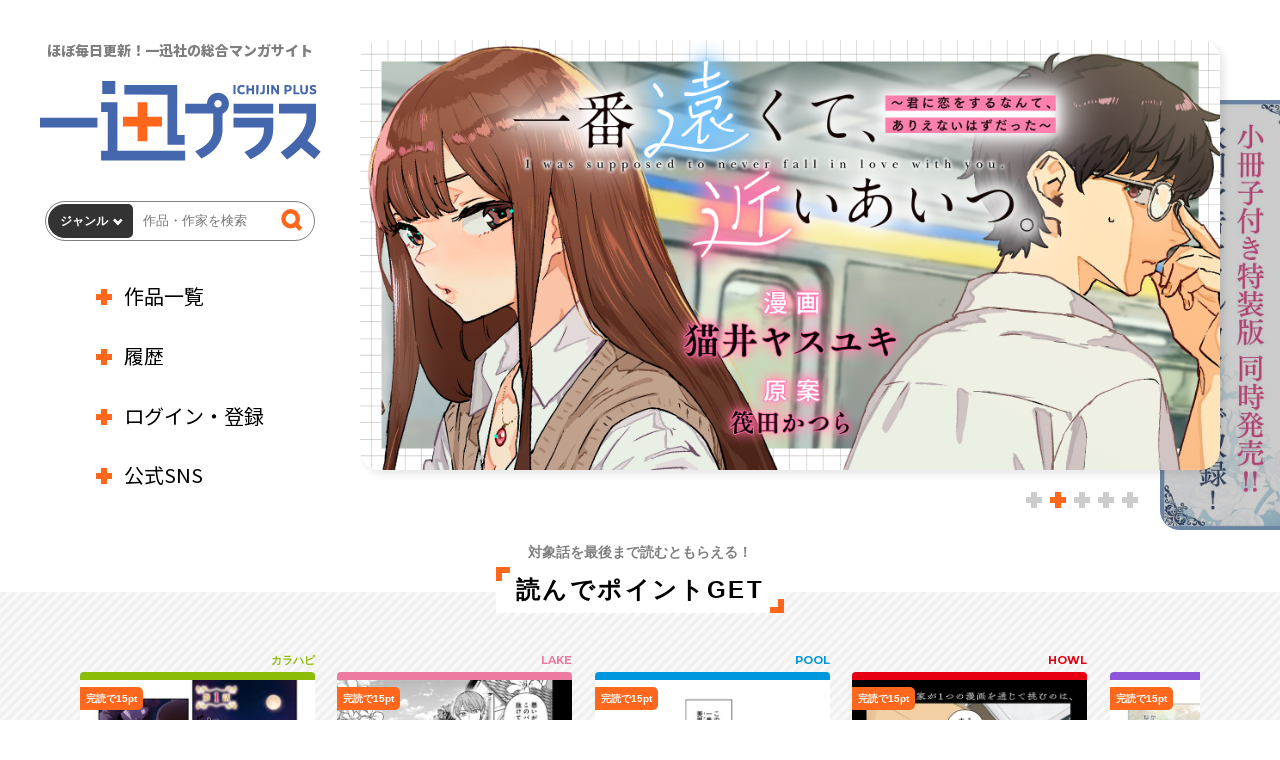

--- FILE ---
content_type: text/html; charset=utf-8
request_url: https://ichicomi.com/
body_size: 40445
content:
<!DOCTYPE html><html lang="ja" data-media-name="ichijinsha" class="root"><head><meta charSet="utf-8"/><meta name="viewport" content="width=device-width, initial-scale=1"/><link rel="preload" as="image" href="/_next/static/images/echo.46aed368.svg"/><link rel="preload" as="image" href="/_next/static/images/gateau.0e63d7a6.svg"/><link rel="preload" as="image" href="/_next/static/images/colorful-happiness.66706dfd.svg"/><link rel="preload" as="image" href="/_next/static/images/rex.be815549.svg"/><link rel="preload" as="image" href="/_next/static/images/howl.dc539da4.svg"/><link rel="preload" as="image" href="/_next/static/images/pool.543d9f6b.svg"/><link rel="preload" as="image" href="/_next/static/images/yurihime.93605263.svg"/><link rel="preload" as="image" href="/_next/static/images/lake.c274c90c.svg"/><link rel="preload" as="image" href="/_next/static/images/zerosum.9b3265da.svg"/><link rel="preload" as="image" href="/_next/static/images/palette.b755a9cb.svg"/><link rel="stylesheet" href="/_next/static/css/aa94488fb30f8d6e.css" data-precedence="next"/><link rel="stylesheet" href="/_next/static/css/c73dfa0a469662cf.css" data-precedence="next"/><link rel="stylesheet" href="/_next/static/css/c92913552045bb19.css" data-precedence="next"/><link rel="stylesheet" href="/_next/static/css/6c91a8627400c46b.css" data-precedence="next"/><link rel="stylesheet" href="/_next/static/css/70ebdbe083795f86.css" data-precedence="next"/><link rel="stylesheet" href="/_next/static/css/58b59c8a6b6096f5.css" data-precedence="next"/><link rel="stylesheet" href="/_next/static/css/a7b8e95130c334c4.css" data-precedence="next"/><link rel="stylesheet" href="/_next/static/css/8656ad010743bb63.css" data-precedence="next"/><link rel="preload" as="script" fetchPriority="low" href="/_next/static/chunks/webpack-030959a03f6fe051.js"/><script src="/_next/static/chunks/fd9d1056-491ffff08e376fc1.js" async=""></script><script src="/_next/static/chunks/5652-9ca523a56e878562.js" async=""></script><script src="/_next/static/chunks/main-app-40bb37448be86922.js" async=""></script><script src="/_next/static/chunks/app/ichijinsha/(with-footer)/layout.page-48fb516a8ee93ea9.js" async=""></script><script src="/_next/static/chunks/app/ichijinsha/layout.page-474763c2f30e6c6d.js" async=""></script><script src="/_next/static/chunks/app/layout.page-93b593f9fb6edea9.js" async=""></script><script src="/_next/static/chunks/1611-ad0b6ca9a57cfb34.js" async=""></script><script src="/_next/static/chunks/6735-9e294d93b80b7d19.js" async=""></script><script src="/_next/static/chunks/8381-3ee13823847db237.js" async=""></script><script src="/_next/static/chunks/5643-e18214fcff644a0a.js" async=""></script><script src="/_next/static/chunks/4810-c33844ae8da65b2a.js" async=""></script><script src="/_next/static/chunks/2972-c2970b8fb27f9405.js" async=""></script><script src="/_next/static/chunks/3074-9dc1fbcb6d11d787.js" async=""></script><script src="/_next/static/chunks/5582-109b39834d584901.js" async=""></script><script src="/_next/static/chunks/4827-38766a21b5f5f9cd.js" async=""></script><script src="/_next/static/chunks/9892-7dfd3f657113cd22.js" async=""></script><script src="/_next/static/chunks/app/ichijinsha/(with-footer)/page.page-48244fabb6f13767.js" async=""></script><link rel="preload" href="https://www.googletagmanager.com/gtm.js?id=GTM-MHQC5K7S" as="script"/><link rel="preload" as="image" href="/_next/static/images/babydoll.a9d379a6.svg"/><link rel="preload" as="image" href="/_next/static/images/ic_logo.53994845.svg"/><link rel="preload" as="image" href="/_next/static/images/banner_howl.91b0e248.png"/><link rel="preload" as="image" href="/_next/static/images/banner_ichijinsha.d8f609f4.png"/><link rel="preload" as="image" href="/_next/static/images/abj-mark.5f8b30e9.svg"/><link rel="preload" as="image" href="/_next/static/images/ic_search.359b4659.svg"/><link rel="preload" as="image" href="https://cdn-scissors.gigaviewer.com/image/scale/1c9bce7d8331fe0ad9cbc7eaa7286d4e53be8e5f/enlarge=0;height=1000;no_unsharpmask=1;type=max;variable_params=height,width;version=1;width=2000/https%3A%2F%2Fcdn-img.ichicomi.com%2Fpublic%2Fbanner%2F2551460910069713630-f9b81bf8ae43e9da87fe908cbb802caa%3F1769050612"/><link rel="preload" as="image" href="https://cdn-scissors.gigaviewer.com/image/scale/eecee209d1bfce4fe6e4f49d4aae885eb4df837c/enlarge=0;height=1000;no_unsharpmask=1;type=max;variable_params=height,width;version=1;width=2000/https%3A%2F%2Fcdn-img.ichicomi.com%2Fpublic%2Fbanner%2F2551460910069523885-7158a78b5637d3657f3b02238d008600%3F1769044643"/><link rel="preload" as="image" href="https://cdn-scissors.gigaviewer.com/image/scale/63aa38fa7490bb5caedb863c41801efa07ddeb2a/enlarge=0;height=1000;no_unsharpmask=1;type=max;variable_params=height,width;version=1;width=2000/https%3A%2F%2Fcdn-img.ichicomi.com%2Fpublic%2Fbanner%2F2551460910069526021-39af2e610070ea870c4713cbd26e4045%3F1769044713"/><link rel="preload" as="image" href="https://cdn-scissors.gigaviewer.com/image/scale/01667be0a9bb260d3f135c85813b4a7447a619f2/enlarge=0;height=1000;no_unsharpmask=1;type=max;variable_params=height,width;version=1;width=2000/https%3A%2F%2Fcdn-img.ichicomi.com%2Fpublic%2Fbanner%2F2551460910069527712-9f2b95b35ae18bc94532b582c5899bcb%3F1769044767"/><link rel="preload" as="image" href="https://cdn-scissors.gigaviewer.com/image/scale/e3d0533a9c328bc466c137f03612668777ce315b/enlarge=0;height=1000;no_unsharpmask=1;type=max;variable_params=height,width;version=1;width=2000/https%3A%2F%2Fcdn-img.ichicomi.com%2Fpublic%2Fbanner%2F2551460910069529800-688b508ec1318df278ec1a1c221fb599%3F1769044835"/><link rel="preload" as="image" href="https://cdn-scissors.gigaviewer.com/image/scale/fc47d56b761e8a05b53f6021dc382eec1555682d/enlarge=0;height=450;no_unsharpmask=1;type=max;variable_params=height,width;version=1;width=800/https%3A%2F%2Fassets.st-note.com%2Fproduction%2Fuploads%2Fimages%2F235122904%2Frectangle_large_type_2_a0a6f47d9c02106eb80cbe7d1adf39b2.png%3Fwidth%3D800"/><link rel="preload" as="image" href="https://cdn-scissors.gigaviewer.com/image/scale/8142edb754a997bb7ece6f80421d41da4c7c7b36/enlarge=0;height=450;no_unsharpmask=1;type=max;variable_params=height,width;version=1;width=800/https%3A%2F%2Fassets.st-note.com%2Fproduction%2Fuploads%2Fimages%2F231886471%2Frectangle_large_type_2_40cdadaa22aed61ca6915d585a470bc0.png%3Fwidth%3D800"/><link rel="preload" as="image" href="https://cdn-scissors.gigaviewer.com/image/scale/93601d3b5419df67ee1865e8269e72039d958d06/enlarge=0;height=684;no_unsharpmask=1;type=max;variable_params=height,width;version=1;width=480/https%3A%2F%2Fcdn-img.ichicomi.com%2Fpublic%2Fseries-sub-thumbnail-vertical-with-logo%2F2551460910041081990-be80fa18d3f3f98783c504012d80093a%3F1768976652"/><link rel="preload" as="image" href="https://cdn-scissors.gigaviewer.com/image/scale/9821dd8ea0cff9783eaa7f7cc6724cfa8807fce5/enlarge=0;height=684;no_unsharpmask=1;type=max;variable_params=height,width;version=1;width=480/https%3A%2F%2Fcdn-img.ichicomi.com%2Fpublic%2Fseries-sub-thumbnail-vertical-with-logo%2F2550912965923184088-57ae09a59f574ba984f11c105ecfc66c%3F1751600549"/><link rel="preload" as="image" href="https://cdn-scissors.gigaviewer.com/image/scale/ab2cf90fddda8ba164775c14c745cedf1df1d63a/enlarge=0;height=684;no_unsharpmask=1;type=max;variable_params=height,width;version=1;width=480/https%3A%2F%2Fcdn-img.ichicomi.com%2Fpublic%2Fseries-sub-thumbnail-vertical-with-logo%2F2550912965923184114-cdbf5829e099a99961571182cbdc0ca9%3F1751600568"/><link rel="preload" as="image" href="https://cdn-scissors.gigaviewer.com/image/scale/5b21dc107befeef3f5d80aa44f3b8830bb23c678/enlarge=0;height=684;no_unsharpmask=1;type=max;variable_params=height,width;version=1;width=480/https%3A%2F%2Fcdn-img.ichicomi.com%2Fpublic%2Fseries-sub-thumbnail-vertical-with-logo%2F2551460910041081993-247420de521d50564978fcd73e945fbe%3F1768882800"/><link rel="preload" as="image" href="https://cdn-scissors.gigaviewer.com/image/scale/eab89389df7affe7f5be4b46c423112fb857c83e/enlarge=0;height=684;no_unsharpmask=1;type=max;variable_params=height,width;version=1;width=480/https%3A%2F%2Fcdn-img.ichicomi.com%2Fpublic%2Fseries-sub-thumbnail-vertical-with-logo%2F2551460909567872109-496348fdf1241122696406a79fb0d8e6%3F1757672007"/><link rel="preload" as="image" href="https://cdn-scissors.gigaviewer.com/image/scale/e026504eadd16d8998584ac1e79c33f1095ad88d/enlarge=0;height=684;no_unsharpmask=1;type=max;variable_params=height,width;version=1;width=480/https%3A%2F%2Fcdn-img.ichicomi.com%2Fpublic%2Fseries-sub-thumbnail-vertical-with-logo%2F2550912965923183859-c04bcfc6bd223c2d867a573d5062724b%3F1751600449"/><link rel="preload" as="image" href="https://cdn-scissors.gigaviewer.com/image/scale/8dc4fc35af3dbc3fc927b28f71d766914690d506/enlarge=0;height=684;no_unsharpmask=1;type=max;variable_params=height,width;version=1;width=480/https%3A%2F%2Fcdn-img.ichicomi.com%2Fpublic%2Fseries-sub-thumbnail-vertical-with-logo%2F2550912965923183619-2719e6c2bde909c54dc844e769d34b78%3F1751600347"/><link rel="preload" as="image" href="https://cdn-scissors.gigaviewer.com/image/scale/b52adb36bd6b15a634c2479f7b6c364492760e91/enlarge=0;height=684;no_unsharpmask=1;type=max;variable_params=height,width;version=1;width=480/https%3A%2F%2Fcdn-img.ichicomi.com%2Fpublic%2Fseries-sub-thumbnail-vertical-with-logo%2F2550912965923184150-6a9b1bf2f16d224f181262284ecd017f%3F1751600584"/><link rel="preload" as="image" href="https://cdn-scissors.gigaviewer.com/image/scale/850e24ecaf7ad5c4da606e5551ab2a5a5909cb38/enlarge=0;height=684;no_unsharpmask=1;type=max;variable_params=height,width;version=1;width=480/https%3A%2F%2Fcdn-img.ichicomi.com%2Fpublic%2Fseries-sub-thumbnail-vertical-with-logo%2F2550912965923183776-1bffd670c9d1d71cf4f2ebf7de7311e3%3F1751600424"/><link rel="preload" as="image" href="https://cdn-scissors.gigaviewer.com/image/scale/a782a285f0301101cdd42828776f1050686b7e95/enlarge=0;height=684;no_unsharpmask=1;type=max;variable_params=height,width;version=1;width=480/https%3A%2F%2Fcdn-img.ichicomi.com%2Fpublic%2Fseries-sub-thumbnail-vertical-with-logo%2F2550912965923184243-7c0f0ef8201132bd00b05fab456f2a0a%3F1751600628"/><link rel="preload" as="image" href="https://cdn-scissors.gigaviewer.com/image/scale/8dce3f296be01677fc052798873c03382b25ffa6/enlarge=0;height=500;no_unsharpmask=1;type=max;variable_params=height,width;version=1;width=1320/https%3A%2F%2Fcdn-img.ichicomi.com%2Fpublic%2Fbanner%2F2550912966067612991-4bed6e19f479cde9b7f0c26eddff660a%3F1754439391"/><link rel="preload" as="image" href="https://cdn-scissors.gigaviewer.com/image/scale/9cfd604de4da2818812e29a49fd3540558f3ac7c/enlarge=0;height=500;no_unsharpmask=1;type=max;variable_params=height,width;version=1;width=1320/https%3A%2F%2Fcdn-img.ichicomi.com%2Fpublic%2Fbanner%2F2551460909475020702-c1810b40d1cad457d1399ea0fbdec7ea%3F1755564468"/><link rel="preload" as="image" href="https://cdn-scissors.gigaviewer.com/image/scale/57b5ef0924f768cfc89982d1b0283725b8edb688/enlarge=0;height=410;no_unsharpmask=1;type=max;variable_params=height,width;version=1;width=820/https%3A%2F%2Fcdn-img.ichicomi.com%2Fpublic%2Fbanner%2F2551460910069536206-75491daede59ebd926b0684afc678ab5%3F1769045048"/><link rel="preload" as="image" href="https://cdn-scissors.gigaviewer.com/image/scale/a309760ee24d0fd039d8ea436219b87e1c3835bd/enlarge=0;height=410;no_unsharpmask=1;type=max;variable_params=height,width;version=1;width=820/https%3A%2F%2Fcdn-img.ichicomi.com%2Fpublic%2Fbanner%2F2551460910069541183-cac14ee82a5a841267c081fd07e59745%3F1769045190"/><link rel="preload" as="image" href="https://cdn-scissors.gigaviewer.com/image/scale/c10a2cb2ce7f91025612c07b55f8a93784baa16f/enlarge=0;height=410;no_unsharpmask=1;type=max;variable_params=height,width;version=1;width=820/https%3A%2F%2Fcdn-img.ichicomi.com%2Fpublic%2Fbanner%2F2551460910069542643-e21a8aadd793df7edba127008c7dc5b9%3F1769045239"/><link rel="preload" as="image" href="https://cdn-scissors.gigaviewer.com/image/scale/c51c20772d1804a434c1f04fd0626f574a25e51d/enlarge=0;height=410;no_unsharpmask=1;type=max;variable_params=height,width;version=1;width=820/https%3A%2F%2Fcdn-img.ichicomi.com%2Fpublic%2Fbanner%2F2551460910069544108-cb751daeab19a495409cf1348c0ab7dd%3F1769045287"/><link rel="preload" as="image" href="https://cdn-scissors.gigaviewer.com/image/scale/ae17a94b1c6a2fe9980999d797d17bf213c5c1ee/enlarge=0;height=410;no_unsharpmask=1;type=max;variable_params=height,width;version=1;width=820/https%3A%2F%2Fcdn-img.ichicomi.com%2Fpublic%2Fbanner%2F2551460910069545428-472971d4a9a7a4f0eecc3d75e5414a0a%3F1769045336"/><title>一迅プラス</title><meta name="description" content="一迅社の公式Webマンガサイトです。異世界ファンタジー・ラブコメ・サスペンス・ホラー・百合・BL・TLと多彩なジャンルのマンガをお楽しみいただけます！ ほぼ毎日更新中♪"/><meta name="msapplication-TileColor" content="#fff"/><meta name="msapplication-TileImage" content="/images/mstile-144.png"/><meta name="manifest" content="/js/manifest.json"/><link rel="alternate" type="application/atom+xml" title="Atom" href="https://ichicomi.com/atom"/><link rel="alternate" type="application/rss+xml" title="RSS2.0" href="https://ichicomi.com/rss"/><meta property="og:title" content="一迅プラス"/><meta property="og:description" content="一迅社の公式Webマンガサイトです。異世界ファンタジー・ラブコメ・サスペンス・ホラー・百合・BL・TLと多彩なジャンルのマンガをお楽しみいただけます！ ほぼ毎日更新中♪"/><meta property="og:site_name" content="一迅プラス"/><meta property="og:image" content="https://ichicomi.com/images/ogimage.png"/><meta property="og:image:type" content="image/png"/><meta property="og:image:width" content="1200"/><meta property="og:image:height" content="630"/><meta property="og:type" content="website"/><meta name="twitter:card" content="summary_large_image"/><meta name="twitter:site" content="@ichicomi_info"/><meta name="twitter:title" content="一迅プラス"/><meta name="twitter:description" content="一迅社の公式Webマンガサイトです。異世界ファンタジー・ラブコメ・サスペンス・ホラー・百合・BL・TLと多彩なジャンルのマンガをお楽しみいただけます！ ほぼ毎日更新中♪"/><meta name="twitter:image" content="https://ichicomi.com/images/ogimage.png"/><meta name="twitter:image:type" content="image/png"/><meta name="twitter:image:width" content="1200"/><meta name="twitter:image:height" content="630"/><link rel="icon" href="/images/favicon.ico"/><link rel="apple-touch-icon" href="/images/apple-touch-icon.png"/><link rel="apple-touch-icon-precomposed" href="/images/apple-touch-icon.png"/><link rel="apple-touch-icon" href="/images/apple-touch-icon-60.png" sizes="60x60"/><link rel="apple-touch-icon-precomposed" href="/images/apple-touch-icon-60.png" sizes="60x60"/><link rel="apple-touch-icon" href="/images/apple-touch-icon-76.png" sizes="76x76"/><link rel="apple-touch-icon-precomposed" href="/images/apple-touch-icon-76.png" sizes="76x76"/><link rel="apple-touch-icon" href="/images/apple-touch-icon-114.png" sizes="114x114"/><link rel="apple-touch-icon-precomposed" href="/images/apple-touch-icon-114.png" sizes="114x114"/><link rel="apple-touch-icon" href="/images/apple-touch-icon-120.png" sizes="120x120"/><link rel="apple-touch-icon-precomposed" href="/images/apple-touch-icon-120.png" sizes="120x120"/><link rel="apple-touch-icon" href="/images/apple-touch-icon-144.png" sizes="144x144"/><link rel="apple-touch-icon-precomposed" href="/images/apple-touch-icon-144.png" sizes="144x144"/><link rel="apple-touch-icon" href="/images/apple-touch-icon-152.png" sizes="152x152"/><link rel="apple-touch-icon-precomposed" href="/images/apple-touch-icon-152.png" sizes="152x152"/><link rel="apple-touch-icon" href="/images/apple-touch-icon-167.png" sizes="167x167"/><link rel="apple-touch-icon-precomposed" href="/images/apple-touch-icon-167.png" sizes="167x167"/><link rel="apple-touch-icon" href="/images/apple-touch-icon-180.png" sizes="180x180"/><link rel="apple-touch-icon-precomposed" href="/images/apple-touch-icon-180.png" sizes="180x180"/><script src="/_next/static/chunks/polyfills-42372ed130431b0a.js" noModule=""></script></head><body><div><div><div class="MainVisualArea_main_visual_wrapper__360XZ"><div class="MainVisualArea_main_visual_area__D6NXv"><div class="MainVisualArea_left_container__9iGNV"><div class="MainVisualArea_logo_wrapper__xaJmq"><p class="MainVisualArea_copy__C7_g_">ほぼ毎日更新！一迅社の総合マンガサイト</p><h1 aria-label="一迅プラス" class="MainVisualArea_logo__IGEJ3"><img src="/_next/static/images/ic_logo.53994845.svg" alt="一迅プラス" class="MainVisualArea_header_logo_img__s1x6j"/></h1></div><div class="MainVisualArea_header_search_nav__Nl5Rl"><div class="SearchWithGenre_search__FN0lW"><div class="SearchWithGenre_search_select_wrapper__4Wk_s"><select name="genre" class="SearchWithGenre_search_select__GGydb"><option disabled="" value="genre" class="SearchWithGenre_search_option__zYcb2" selected="">ジャンル</option><option value="romance" class="SearchWithGenre_search_option__zYcb2">恋愛</option><option value="romantic-comedy" class="SearchWithGenre_search_option__zYcb2">ラブコメ</option><option value="comedy" class="SearchWithGenre_search_option__zYcb2">コメディ・ギャグ</option><option value="horror" class="SearchWithGenre_search_option__zYcb2">ホラー</option><option value="suspense" class="SearchWithGenre_search_option__zYcb2">サスペンス</option><option value="action" class="SearchWithGenre_search_option__zYcb2">アクション・バトル</option><option value="history" class="SearchWithGenre_search_option__zYcb2">歴史・時代</option><option value="nichijo" class="SearchWithGenre_search_option__zYcb2">日常</option><option value="drama" class="SearchWithGenre_search_option__zYcb2">ヒューマンドラマ</option><option value="isekai" class="SearchWithGenre_search_option__zYcb2">異世界・転生</option><option value="fantasy" class="SearchWithGenre_search_option__zYcb2">ファンタジー</option><option value="yuri" class="SearchWithGenre_search_option__zYcb2">百合</option><option value="bl" class="SearchWithGenre_search_option__zYcb2">BL</option><option value="tl" class="SearchWithGenre_search_option__zYcb2">TL</option><option value="school" class="SearchWithGenre_search_option__zYcb2">学園・青春</option><option value="work" class="SearchWithGenre_search_option__zYcb2">お仕事</option><option value="media" class="SearchWithGenre_search_option__zYcb2">メディア化</option><option value="oneshot" class="SearchWithGenre_search_option__zYcb2">新人・読切</option><option value="finished" class="SearchWithGenre_search_option__zYcb2">完結</option><option value="original" class="SearchWithGenre_search_option__zYcb2">オリジナル</option></select></div><form role="search" class="SearchWithGenre_search_form__X6O4F" action="/search"><input type="search" placeholder="作品・作家を検索" class="SearchWithGenre_search_input__24E0M" name="q"/><button type="submit" class="SearchWithGenre_search_button__qLa5d" data-gtm="header-search"><img src="/_next/static/images/ic_search.359b4659.svg" alt="検索" class="SearchWithGenre_search_button_img__YEJfd"/></button></form></div></div><nav><ul class="MainVisualArea_header_nav_items___xjJh"><li class="MainVisualArea_header_nav_item__z9reM"><a href="/series">作品一覧</a></li><li class="MainVisualArea_header_nav_item__z9reM"><a href="/history">履歴</a></li><li class="MainVisualArea_header_nav_item__z9reM"><button type="button" data-gtm="header-login">ログイン・登録</button></li><li class="MainVisualArea_header_nav_item__z9reM"><a href="https://x.com/intent/follow?screen_name=ichicomi_info" target="blank" rel="noopener noreferrer">公式SNS</a></li></ul></nav></div><div class="MainVisualArea_right_container__cYgFh"><div class="MainVisual_mv_wrapper__xQG0Y"><div class="swiper MainVisual_mv_swiper__zLIvg"><div class="swiper-wrapper"><div class="swiper-slide swiper-slide-duplicate" data-swiper-slide-index="0"><a href="https://ichicomi.com/episode/2550912965923204442" class="MainVisual_img_wrapper__bUdI5" data-banner-alt="" data-gtm="top-carousel-0"><img src="https://cdn-scissors.gigaviewer.com/image/scale/1c9bce7d8331fe0ad9cbc7eaa7286d4e53be8e5f/enlarge=0;height=1000;no_unsharpmask=1;type=max;variable_params=height,width;version=1;width=2000/https%3A%2F%2Fcdn-img.ichicomi.com%2Fpublic%2Fbanner%2F2551460910069713630-f9b81bf8ae43e9da87fe908cbb802caa%3F1769050612" alt="" width="2000" height="1000"/></a></div><div class="swiper-slide swiper-slide-duplicate" data-swiper-slide-index="1"><a href="https://ichicomi.com/episode/2550912965923204270" class="MainVisual_img_wrapper__bUdI5" data-banner-alt="" data-gtm="top-carousel-1"><img src="https://cdn-scissors.gigaviewer.com/image/scale/eecee209d1bfce4fe6e4f49d4aae885eb4df837c/enlarge=0;height=1000;no_unsharpmask=1;type=max;variable_params=height,width;version=1;width=2000/https%3A%2F%2Fcdn-img.ichicomi.com%2Fpublic%2Fbanner%2F2551460910069523885-7158a78b5637d3657f3b02238d008600%3F1769044643" alt="" width="2000" height="1000"/></a></div><div class="swiper-slide swiper-slide-duplicate" data-swiper-slide-index="2"><a href="https://ichicomi.com/episode/2550912965923203257" class="MainVisual_img_wrapper__bUdI5" data-banner-alt="" data-gtm="top-carousel-2"><img src="https://cdn-scissors.gigaviewer.com/image/scale/63aa38fa7490bb5caedb863c41801efa07ddeb2a/enlarge=0;height=1000;no_unsharpmask=1;type=max;variable_params=height,width;version=1;width=2000/https%3A%2F%2Fcdn-img.ichicomi.com%2Fpublic%2Fbanner%2F2551460910069526021-39af2e610070ea870c4713cbd26e4045%3F1769044713" alt="" width="2000" height="1000"/></a></div><div class="swiper-slide swiper-slide-duplicate" data-swiper-slide-index="3"><a href="https://ichicomi.com/episode/2550912965923203846" class="MainVisual_img_wrapper__bUdI5" data-banner-alt="" data-gtm="top-carousel-3"><img src="https://cdn-scissors.gigaviewer.com/image/scale/01667be0a9bb260d3f135c85813b4a7447a619f2/enlarge=0;height=1000;no_unsharpmask=1;type=max;variable_params=height,width;version=1;width=2000/https%3A%2F%2Fcdn-img.ichicomi.com%2Fpublic%2Fbanner%2F2551460910069527712-9f2b95b35ae18bc94532b582c5899bcb%3F1769044767" alt="" width="2000" height="1000"/></a></div><div class="swiper-slide swiper-slide-duplicate" data-swiper-slide-index="4"><a href="https://ichicomi.com/episode/2551460909648758166" class="MainVisual_img_wrapper__bUdI5" data-banner-alt="" data-gtm="top-carousel-4"><img src="https://cdn-scissors.gigaviewer.com/image/scale/e3d0533a9c328bc466c137f03612668777ce315b/enlarge=0;height=1000;no_unsharpmask=1;type=max;variable_params=height,width;version=1;width=2000/https%3A%2F%2Fcdn-img.ichicomi.com%2Fpublic%2Fbanner%2F2551460910069529800-688b508ec1318df278ec1a1c221fb599%3F1769044835" alt="" width="2000" height="1000"/></a></div><div class="swiper-slide" data-swiper-slide-index="0"><a href="https://ichicomi.com/episode/2550912965923204442" class="MainVisual_img_wrapper__bUdI5" data-banner-alt="" data-gtm="top-carousel-0"><img src="https://cdn-scissors.gigaviewer.com/image/scale/1c9bce7d8331fe0ad9cbc7eaa7286d4e53be8e5f/enlarge=0;height=1000;no_unsharpmask=1;type=max;variable_params=height,width;version=1;width=2000/https%3A%2F%2Fcdn-img.ichicomi.com%2Fpublic%2Fbanner%2F2551460910069713630-f9b81bf8ae43e9da87fe908cbb802caa%3F1769050612" alt="" width="2000" height="1000"/></a></div><div class="swiper-slide" data-swiper-slide-index="1"><a href="https://ichicomi.com/episode/2550912965923204270" class="MainVisual_img_wrapper__bUdI5" data-banner-alt="" data-gtm="top-carousel-1"><img src="https://cdn-scissors.gigaviewer.com/image/scale/eecee209d1bfce4fe6e4f49d4aae885eb4df837c/enlarge=0;height=1000;no_unsharpmask=1;type=max;variable_params=height,width;version=1;width=2000/https%3A%2F%2Fcdn-img.ichicomi.com%2Fpublic%2Fbanner%2F2551460910069523885-7158a78b5637d3657f3b02238d008600%3F1769044643" alt="" width="2000" height="1000"/></a></div><div class="swiper-slide" data-swiper-slide-index="2"><a href="https://ichicomi.com/episode/2550912965923203257" class="MainVisual_img_wrapper__bUdI5" data-banner-alt="" data-gtm="top-carousel-2"><img src="https://cdn-scissors.gigaviewer.com/image/scale/63aa38fa7490bb5caedb863c41801efa07ddeb2a/enlarge=0;height=1000;no_unsharpmask=1;type=max;variable_params=height,width;version=1;width=2000/https%3A%2F%2Fcdn-img.ichicomi.com%2Fpublic%2Fbanner%2F2551460910069526021-39af2e610070ea870c4713cbd26e4045%3F1769044713" alt="" width="2000" height="1000"/></a></div><div class="swiper-slide" data-swiper-slide-index="3"><a href="https://ichicomi.com/episode/2550912965923203846" class="MainVisual_img_wrapper__bUdI5" data-banner-alt="" data-gtm="top-carousel-3"><img src="https://cdn-scissors.gigaviewer.com/image/scale/01667be0a9bb260d3f135c85813b4a7447a619f2/enlarge=0;height=1000;no_unsharpmask=1;type=max;variable_params=height,width;version=1;width=2000/https%3A%2F%2Fcdn-img.ichicomi.com%2Fpublic%2Fbanner%2F2551460910069527712-9f2b95b35ae18bc94532b582c5899bcb%3F1769044767" alt="" width="2000" height="1000"/></a></div><div class="swiper-slide" data-swiper-slide-index="4"><a href="https://ichicomi.com/episode/2551460909648758166" class="MainVisual_img_wrapper__bUdI5" data-banner-alt="" data-gtm="top-carousel-4"><img src="https://cdn-scissors.gigaviewer.com/image/scale/e3d0533a9c328bc466c137f03612668777ce315b/enlarge=0;height=1000;no_unsharpmask=1;type=max;variable_params=height,width;version=1;width=2000/https%3A%2F%2Fcdn-img.ichicomi.com%2Fpublic%2Fbanner%2F2551460910069529800-688b508ec1318df278ec1a1c221fb599%3F1769044835" alt="" width="2000" height="1000"/></a></div><div class="swiper-slide swiper-slide-duplicate" data-swiper-slide-index="0"><a href="https://ichicomi.com/episode/2550912965923204442" class="MainVisual_img_wrapper__bUdI5" data-banner-alt="" data-gtm="top-carousel-0"><img src="https://cdn-scissors.gigaviewer.com/image/scale/1c9bce7d8331fe0ad9cbc7eaa7286d4e53be8e5f/enlarge=0;height=1000;no_unsharpmask=1;type=max;variable_params=height,width;version=1;width=2000/https%3A%2F%2Fcdn-img.ichicomi.com%2Fpublic%2Fbanner%2F2551460910069713630-f9b81bf8ae43e9da87fe908cbb802caa%3F1769050612" alt="" width="2000" height="1000"/></a></div><div class="swiper-slide swiper-slide-duplicate" data-swiper-slide-index="1"><a href="https://ichicomi.com/episode/2550912965923204270" class="MainVisual_img_wrapper__bUdI5" data-banner-alt="" data-gtm="top-carousel-1"><img src="https://cdn-scissors.gigaviewer.com/image/scale/eecee209d1bfce4fe6e4f49d4aae885eb4df837c/enlarge=0;height=1000;no_unsharpmask=1;type=max;variable_params=height,width;version=1;width=2000/https%3A%2F%2Fcdn-img.ichicomi.com%2Fpublic%2Fbanner%2F2551460910069523885-7158a78b5637d3657f3b02238d008600%3F1769044643" alt="" width="2000" height="1000"/></a></div><div class="swiper-slide swiper-slide-duplicate" data-swiper-slide-index="2"><a href="https://ichicomi.com/episode/2550912965923203257" class="MainVisual_img_wrapper__bUdI5" data-banner-alt="" data-gtm="top-carousel-2"><img src="https://cdn-scissors.gigaviewer.com/image/scale/63aa38fa7490bb5caedb863c41801efa07ddeb2a/enlarge=0;height=1000;no_unsharpmask=1;type=max;variable_params=height,width;version=1;width=2000/https%3A%2F%2Fcdn-img.ichicomi.com%2Fpublic%2Fbanner%2F2551460910069526021-39af2e610070ea870c4713cbd26e4045%3F1769044713" alt="" width="2000" height="1000"/></a></div><div class="swiper-slide swiper-slide-duplicate" data-swiper-slide-index="3"><a href="https://ichicomi.com/episode/2550912965923203846" class="MainVisual_img_wrapper__bUdI5" data-banner-alt="" data-gtm="top-carousel-3"><img src="https://cdn-scissors.gigaviewer.com/image/scale/01667be0a9bb260d3f135c85813b4a7447a619f2/enlarge=0;height=1000;no_unsharpmask=1;type=max;variable_params=height,width;version=1;width=2000/https%3A%2F%2Fcdn-img.ichicomi.com%2Fpublic%2Fbanner%2F2551460910069527712-9f2b95b35ae18bc94532b582c5899bcb%3F1769044767" alt="" width="2000" height="1000"/></a></div><div class="swiper-slide swiper-slide-duplicate" data-swiper-slide-index="4"><a href="https://ichicomi.com/episode/2551460909648758166" class="MainVisual_img_wrapper__bUdI5" data-banner-alt="" data-gtm="top-carousel-4"><img src="https://cdn-scissors.gigaviewer.com/image/scale/e3d0533a9c328bc466c137f03612668777ce315b/enlarge=0;height=1000;no_unsharpmask=1;type=max;variable_params=height,width;version=1;width=2000/https%3A%2F%2Fcdn-img.ichicomi.com%2Fpublic%2Fbanner%2F2551460910069529800-688b508ec1318df278ec1a1c221fb599%3F1769044835" alt="" width="2000" height="1000"/></a></div></div><div class="MainVisual_slide_navigation__Lqqz0"><div></div></div></div></div></div></div></div><section class="News_news_section__xZ_ks"><h2 class="LinkTitle_link_title__ShCvL"><a href="https://note.com/ichijinsha_info/m/mfa4705f34457" data-gtm="top-news" target="_blank" rel="noopener noreferrer">お知らせ</a></h2><div class="News_news_group__UNoip"><article><a href="https://note.com/ichijinsha_info/n/n1b9e06bb7028" target="_blank" rel="noopener noreferrer" class="News_entry_box__maiL9"><div class="News_entry_thumb__WI449"><img src="https://cdn-scissors.gigaviewer.com/image/scale/fc47d56b761e8a05b53f6021dc382eec1555682d/enlarge=0;height=450;no_unsharpmask=1;type=max;variable_params=height,width;version=1;width=800/https%3A%2F%2Fassets.st-note.com%2Fproduction%2Fuploads%2Fimages%2F235122904%2Frectangle_large_type_2_a0a6f47d9c02106eb80cbe7d1adf39b2.png%3Fwidth%3D800" alt="【漫画紹介】人の命と引き金は軽い！？『上京コロシヤ娘』に震える！"/></div><div><p class="News_info_date__TDC75"><time>2025.12.16</time></p><h2 class="News_info_title__TaQaC">【漫画紹介】人の命と引き金は軽い！？『上京コロシヤ娘』に震える！</h2></div></a></article><article><a href="https://note.com/ichijinsha_info/n/n74e71770c923" target="_blank" rel="noopener noreferrer" class="News_entry_box__maiL9"><div class="News_entry_thumb__WI449"><img src="https://cdn-scissors.gigaviewer.com/image/scale/8142edb754a997bb7ece6f80421d41da4c7c7b36/enlarge=0;height=450;no_unsharpmask=1;type=max;variable_params=height,width;version=1;width=800/https%3A%2F%2Fassets.st-note.com%2Fproduction%2Fuploads%2Fimages%2F231886471%2Frectangle_large_type_2_40cdadaa22aed61ca6915d585a470bc0.png%3Fwidth%3D800" alt="【漫画紹介】幼馴染の男子にメイクしたら、とんでもなくかわいい生きものを生み出してしまった！？『恋する（おとめ）の作り方』"/></div><div><p class="News_info_date__TDC75"><time>2025.11.25</time></p><h2 class="News_info_title__TaQaC">【漫画紹介】幼馴染の男子にメイクしたら、とんでもなくかわいい生きものを生み出してしまった！？『恋する（おとめ）の作り方』</h2></div></a></article></div></section><section class="Genre_genre_section__XMpAA" style="--color-skelton-bg:transparent"><div class="Genre_genre_wrapper__5PzIm"><div class="Genre_heading_box__QJNLD"><h1 class="Genre_heading__wYDXp">ジャンルから探す</h1></div><div class="Genre_genre_list_wrapper__vYWY3"><ul class="Genre_genre_list__XbQ_q"><li class="Genre_genre_list_item__FRvxy"><a href="/genres/romance" data-gtm="top-genres-恋愛">恋愛</a></li><li class="Genre_genre_list_item__FRvxy"><a href="/genres/romantic-comedy" data-gtm="top-genres-ラブコメ">ラブコメ</a></li><li class="Genre_genre_list_item__FRvxy"><a href="/genres/comedy" data-gtm="top-genres-コメディ・ギャグ">コメディ・ギャグ</a></li><li class="Genre_genre_list_item__FRvxy"><a href="/genres/horror" data-gtm="top-genres-ホラー">ホラー</a></li><li class="Genre_genre_list_item__FRvxy"><a href="/genres/suspense" data-gtm="top-genres-サスペンス">サスペンス</a></li><li class="Genre_genre_list_item__FRvxy"><a href="/genres/action" data-gtm="top-genres-アクション・バトル">アクション・バトル</a></li><li class="Genre_genre_list_item__FRvxy"><a href="/genres/history" data-gtm="top-genres-歴史・時代">歴史・時代</a></li><li class="Genre_genre_list_item__FRvxy"><a href="/genres/nichijo" data-gtm="top-genres-日常">日常</a></li><li class="Genre_genre_list_item__FRvxy"><a href="/genres/drama" data-gtm="top-genres-ヒューマンドラマ">ヒューマンドラマ</a></li><li class="Genre_genre_list_item__FRvxy"><a href="/genres/isekai" data-gtm="top-genres-異世界・転生">異世界・転生</a></li><li class="Genre_genre_list_item__FRvxy"><a href="/genres/fantasy" data-gtm="top-genres-ファンタジー">ファンタジー</a></li><li class="Genre_genre_list_item__FRvxy"><a href="/genres/yuri" data-gtm="top-genres-百合">百合</a></li><li class="Genre_genre_list_item__FRvxy"><a href="/genres/bl" data-gtm="top-genres-BL">BL</a></li><li class="Genre_genre_list_item__FRvxy"><a href="/genres/tl" data-gtm="top-genres-TL">TL</a></li><li class="Genre_genre_list_item__FRvxy"><a href="/genres/school" data-gtm="top-genres-学園・青春">学園・青春</a></li><li class="Genre_genre_list_item__FRvxy"><a href="/genres/work" data-gtm="top-genres-お仕事">お仕事</a></li><li class="Genre_genre_list_item__FRvxy"><a href="/genres/media" data-gtm="top-genres-メディア化">メディア化</a></li><li class="Genre_genre_list_item__FRvxy"><a href="/genres/oneshot" data-gtm="top-genres-新人・読切">新人・読切</a></li><li class="Genre_genre_list_item__FRvxy"><a href="/genres/finished" data-gtm="top-genres-完結">完結</a></li><li class="Genre_genre_list_item__FRvxy"><a href="/genres/original" data-gtm="top-genres-オリジナル">オリジナル</a></li></ul></div></div></section><section class="UpdatedSeriesList_updated_series_section__rmPMU"><div class="UpdatedSeriesList_title_wrapper__P44MA"><h1 class="Title_title__plS0D UpdatedSeriesList_title__OuHua">新着作品</h1><div class="UpdatedSeriesList_marquee_container__T6WbZ"><div class="UpdatedSeriesList_marquee_list__QZ5Y1"><span class="UpdatedSeriesList_marquee_item__2xx9P">ほぼ毎日更新</span><span class="UpdatedSeriesList_marquee_item__2xx9P">Updated almost every day</span><span class="UpdatedSeriesList_marquee_item__2xx9P">ほぼ毎日更新</span><span class="UpdatedSeriesList_marquee_item__2xx9P">Updated almost every day</span><span class="UpdatedSeriesList_marquee_item__2xx9P">ほぼ毎日更新</span><span class="UpdatedSeriesList_marquee_item__2xx9P">Updated almost every day</span><span class="UpdatedSeriesList_marquee_item__2xx9P">ほぼ毎日更新</span><span class="UpdatedSeriesList_marquee_item__2xx9P">Updated almost every day</span><span class="UpdatedSeriesList_marquee_item__2xx9P">ほぼ毎日更新</span><span class="UpdatedSeriesList_marquee_item__2xx9P">Updated almost every day</span></div><div class="UpdatedSeriesList_marquee_list__QZ5Y1"><span class="UpdatedSeriesList_marquee_item__2xx9P">ほぼ毎日更新</span><span class="UpdatedSeriesList_marquee_item__2xx9P">Updated almost every day</span><span class="UpdatedSeriesList_marquee_item__2xx9P">ほぼ毎日更新</span><span class="UpdatedSeriesList_marquee_item__2xx9P">Updated almost every day</span><span class="UpdatedSeriesList_marquee_item__2xx9P">ほぼ毎日更新</span><span class="UpdatedSeriesList_marquee_item__2xx9P">Updated almost every day</span><span class="UpdatedSeriesList_marquee_item__2xx9P">ほぼ毎日更新</span><span class="UpdatedSeriesList_marquee_item__2xx9P">Updated almost every day</span><span class="UpdatedSeriesList_marquee_item__2xx9P">ほぼ毎日更新</span><span class="UpdatedSeriesList_marquee_item__2xx9P">Updated almost every day</span></div></div></div><ul class="UpdatedSeriesList_updated_series_list__8H_A2"><li class="UpdatedSeriesItem_updated_series_item__UwLQi" style="--color-label-primary:#EC7AA1"><a href="https://ichicomi.com/episode/2551460910065854584" data-gtm="top-updated-episode" data-series-name="「白い結婚」の旦那様と紡ぐ、最後の一ヵ月"><div class="UpdatedSeriesItem_date_wrapper__2j3x2"><div class="UpdatedSeriesItem_date__cYhoc"><span class="UpdatedSeriesItem_up__SkEMW">UP!</span><time title="2026.01.23（金）">01.23<span class="UpdatedSeriesItem_update_date_day_of_the_week__4ac_S">（<!-- -->金<!-- -->）</span></time></div><p class="UpdatedSeriesItem_short_label__2R98D">LAKE</p></div><div class="UpdatedSeriesItem_thumbnail_wrapper__qF22P"><img src="https://cdn-scissors.gigaviewer.com/image/scale/93601d3b5419df67ee1865e8269e72039d958d06/enlarge=0;height=684;no_unsharpmask=1;type=max;variable_params=height,width;version=1;width=480/https%3A%2F%2Fcdn-img.ichicomi.com%2Fpublic%2Fseries-sub-thumbnail-vertical-with-logo%2F2551460910041081990-be80fa18d3f3f98783c504012d80093a%3F1768976652" class="UpdatedSeriesItem_thumbnail__d7TOy"/></div><h4 class="UpdatedSeriesItem_title__DVeKC" title="「白い結婚」の旦那様と紡ぐ、最後の一ヵ月">「白い結婚」の旦那様と紡ぐ、最後の一ヵ月</h4><p class="UpdatedSeriesItem_author__hEMKS" title="きちょむ/甘夏みみ子">きちょむ/甘夏みみ子</p><ul class="UpdatedSeriesItem_genres__GnrMV"><li class="UpdatedSeriesItem_genre__I_sKv" title="恋愛">恋愛</li><li class="UpdatedSeriesItem_genre__I_sKv" title="ファンタジー">ファンタジー</li></ul><div class="UpdatedSeriesItem_bottom__DtVP_"><h3 class="UpdatedSeriesItem_episode_title__X0uJE" title="第1話">第1話</h3><div class="UpdatedSeriesItem_meta__F2GeV"><p class="UpdatedSeriesItem_schedules__3vy4J"></p><p class="UpdatedSeriesItem_likes__LrKb1">★<!-- -->34</p></div></div></a></li><li class="UpdatedSeriesItem_updated_series_item__UwLQi" style="--color-label-primary:#8D56DA"><a href="https://ichicomi.com/episode/2551460910063334570" data-gtm="top-updated-episode" data-series-name="ぜんぶ壊して地獄で愛して"><div class="UpdatedSeriesItem_date_wrapper__2j3x2"><div class="UpdatedSeriesItem_date__cYhoc"><time title="2026.01.22（木）">01.22<span class="UpdatedSeriesItem_update_date_day_of_the_week__4ac_S">（<!-- -->木<!-- -->）</span></time></div><p class="UpdatedSeriesItem_short_label__2R98D">百合姫</p></div><div class="UpdatedSeriesItem_thumbnail_wrapper__qF22P"><img src="https://cdn-scissors.gigaviewer.com/image/scale/9821dd8ea0cff9783eaa7f7cc6724cfa8807fce5/enlarge=0;height=684;no_unsharpmask=1;type=max;variable_params=height,width;version=1;width=480/https%3A%2F%2Fcdn-img.ichicomi.com%2Fpublic%2Fseries-sub-thumbnail-vertical-with-logo%2F2550912965923184088-57ae09a59f574ba984f11c105ecfc66c%3F1751600549" class="UpdatedSeriesItem_thumbnail__d7TOy"/></div><h4 class="UpdatedSeriesItem_title__DVeKC" title="ぜんぶ壊して地獄で愛して">ぜんぶ壊して地獄で愛して</h4><p class="UpdatedSeriesItem_author__hEMKS" title="くわばらたもつ">くわばらたもつ</p><ul class="UpdatedSeriesItem_genres__GnrMV"><li class="UpdatedSeriesItem_genre__I_sKv" title="百合">百合</li><li class="UpdatedSeriesItem_genre__I_sKv" title="サスペンス">サスペンス</li><li class="UpdatedSeriesItem_genre__I_sKv" title="学園・青春">学園・青春</li></ul><div class="UpdatedSeriesItem_bottom__DtVP_"><h3 class="UpdatedSeriesItem_episode_title__X0uJE" title="第27話">第27話</h3><div class="UpdatedSeriesItem_meta__F2GeV"><p class="UpdatedSeriesItem_schedules__3vy4J"></p><p class="UpdatedSeriesItem_likes__LrKb1">★<!-- -->50036</p></div></div></a></li><li class="UpdatedSeriesItem_updated_series_item__UwLQi" style="--color-label-primary:#8D56DA"><a href="https://ichicomi.com/episode/2551460909961416919" data-gtm="top-updated-episode" data-series-name="無力聖女と無能王女～魔力ゼロで召喚された聖女の異世界救国記～"><div class="UpdatedSeriesItem_date_wrapper__2j3x2"><div class="UpdatedSeriesItem_date__cYhoc"><time title="2026.01.22（木）">01.22<span class="UpdatedSeriesItem_update_date_day_of_the_week__4ac_S">（<!-- -->木<!-- -->）</span></time></div><p class="UpdatedSeriesItem_short_label__2R98D">百合姫</p></div><div class="UpdatedSeriesItem_thumbnail_wrapper__qF22P"><img src="https://cdn-scissors.gigaviewer.com/image/scale/ab2cf90fddda8ba164775c14c745cedf1df1d63a/enlarge=0;height=684;no_unsharpmask=1;type=max;variable_params=height,width;version=1;width=480/https%3A%2F%2Fcdn-img.ichicomi.com%2Fpublic%2Fseries-sub-thumbnail-vertical-with-logo%2F2550912965923184114-cdbf5829e099a99961571182cbdc0ca9%3F1751600568" class="UpdatedSeriesItem_thumbnail__d7TOy"/></div><h4 class="UpdatedSeriesItem_title__DVeKC" title="無力聖女と無能王女～魔力ゼロで召喚された聖女の異世界救国記～">無力聖女と無能王女～魔力ゼロで召喚された聖女の異世界救国記～</h4><p class="UpdatedSeriesItem_author__hEMKS" title="玉崎たま">玉崎たま</p><ul class="UpdatedSeriesItem_genres__GnrMV"><li class="UpdatedSeriesItem_genre__I_sKv" title="百合">百合</li></ul><div class="UpdatedSeriesItem_bottom__DtVP_"><h3 class="UpdatedSeriesItem_episode_title__X0uJE" title="第11話">第11話</h3><div class="UpdatedSeriesItem_meta__F2GeV"><p class="UpdatedSeriesItem_schedules__3vy4J"></p><p class="UpdatedSeriesItem_likes__LrKb1">★<!-- -->129117</p></div></div></a></li><li class="UpdatedSeriesItem_updated_series_item__UwLQi" style="--color-label-primary:#E60012"><a href="https://ichicomi.com/episode/2551460910059834115" data-gtm="top-updated-episode" data-series-name="タケちゃん縫い直せ！"><div class="UpdatedSeriesItem_date_wrapper__2j3x2"><div class="UpdatedSeriesItem_date__cYhoc"><time title="2026.01.21（水）">01.21<span class="UpdatedSeriesItem_update_date_day_of_the_week__4ac_S">（<!-- -->水<!-- -->）</span></time></div><p class="UpdatedSeriesItem_short_label__2R98D">HOWL</p></div><div class="UpdatedSeriesItem_thumbnail_wrapper__qF22P"><img src="https://cdn-scissors.gigaviewer.com/image/scale/5b21dc107befeef3f5d80aa44f3b8830bb23c678/enlarge=0;height=684;no_unsharpmask=1;type=max;variable_params=height,width;version=1;width=480/https%3A%2F%2Fcdn-img.ichicomi.com%2Fpublic%2Fseries-sub-thumbnail-vertical-with-logo%2F2551460910041081993-247420de521d50564978fcd73e945fbe%3F1768882800" class="UpdatedSeriesItem_thumbnail__d7TOy"/></div><h4 class="UpdatedSeriesItem_title__DVeKC" title="タケちゃん縫い直せ！">タケちゃん縫い直せ！</h4><p class="UpdatedSeriesItem_author__hEMKS" title="天上涼太郎">天上涼太郎</p><ul class="UpdatedSeriesItem_genres__GnrMV"><li class="UpdatedSeriesItem_genre__I_sKv" title="新人・読切">新人・読切</li><li class="UpdatedSeriesItem_genre__I_sKv" title="コメディ・ギャグ">コメディ・ギャグ</li><li class="UpdatedSeriesItem_genre__I_sKv" title="アクション・バトル">アクション・バトル</li></ul><div class="UpdatedSeriesItem_bottom__DtVP_"><h3 class="UpdatedSeriesItem_episode_title__X0uJE" title="読み切り作品">読み切り作品</h3><div class="UpdatedSeriesItem_meta__F2GeV"><p class="UpdatedSeriesItem_schedules__3vy4J"></p><p class="UpdatedSeriesItem_likes__LrKb1">★<!-- -->30</p></div></div></a></li><li class="UpdatedSeriesItem_updated_series_item__UwLQi" style="--color-label-primary:#50A571"><a href="https://ichicomi.com/episode/2551460910059940740" data-gtm="top-updated-episode" data-series-name="今夜、ベラ・ヴィータで"><div class="UpdatedSeriesItem_date_wrapper__2j3x2"><div class="UpdatedSeriesItem_date__cYhoc"><time title="2026.01.21（水）">01.21<span class="UpdatedSeriesItem_update_date_day_of_the_week__4ac_S">（<!-- -->水<!-- -->）</span></time></div><p class="UpdatedSeriesItem_short_label__2R98D">gateau</p></div><div class="UpdatedSeriesItem_thumbnail_wrapper__qF22P"><img src="https://cdn-scissors.gigaviewer.com/image/scale/eab89389df7affe7f5be4b46c423112fb857c83e/enlarge=0;height=684;no_unsharpmask=1;type=max;variable_params=height,width;version=1;width=480/https%3A%2F%2Fcdn-img.ichicomi.com%2Fpublic%2Fseries-sub-thumbnail-vertical-with-logo%2F2551460909567872109-496348fdf1241122696406a79fb0d8e6%3F1757672007" class="UpdatedSeriesItem_thumbnail__d7TOy"/></div><h4 class="UpdatedSeriesItem_title__DVeKC" title="今夜、ベラ・ヴィータで">今夜、ベラ・ヴィータで</h4><p class="UpdatedSeriesItem_author__hEMKS" title="今川弥季">今川弥季</p><ul class="UpdatedSeriesItem_genres__GnrMV"><li class="UpdatedSeriesItem_genre__I_sKv" title="BL">BL</li></ul><div class="UpdatedSeriesItem_bottom__DtVP_"><h3 class="UpdatedSeriesItem_episode_title__X0uJE" title="room3 後編">room3 後編</h3><div class="UpdatedSeriesItem_meta__F2GeV"><p class="UpdatedSeriesItem_schedules__3vy4J"></p><p class="UpdatedSeriesItem_likes__LrKb1">★<!-- -->170</p></div></div></a></li><li class="UpdatedSeriesItem_updated_series_item__UwLQi" style="--color-label-primary:#E60012"><a href="https://ichicomi.com/episode/2551460910059834118" data-gtm="top-updated-episode" data-series-name="ファヴェーラの漫画家"><div class="UpdatedSeriesItem_date_wrapper__2j3x2"><div class="UpdatedSeriesItem_date__cYhoc"><time title="2026.01.21（水）">01.21<span class="UpdatedSeriesItem_update_date_day_of_the_week__4ac_S">（<!-- -->水<!-- -->）</span></time></div><p class="UpdatedSeriesItem_short_label__2R98D">HOWL</p></div><div class="UpdatedSeriesItem_thumbnail_wrapper__qF22P"><img src="https://cdn-scissors.gigaviewer.com/image/scale/e026504eadd16d8998584ac1e79c33f1095ad88d/enlarge=0;height=684;no_unsharpmask=1;type=max;variable_params=height,width;version=1;width=480/https%3A%2F%2Fcdn-img.ichicomi.com%2Fpublic%2Fseries-sub-thumbnail-vertical-with-logo%2F2550912965923183859-c04bcfc6bd223c2d867a573d5062724b%3F1751600449" class="UpdatedSeriesItem_thumbnail__d7TOy"/></div><h4 class="UpdatedSeriesItem_title__DVeKC" title="ファヴェーラの漫画家">ファヴェーラの漫画家</h4><p class="UpdatedSeriesItem_author__hEMKS" title="萩本創八/樽路実">萩本創八/樽路実</p><ul class="UpdatedSeriesItem_genres__GnrMV"><li class="UpdatedSeriesItem_genre__I_sKv" title="お仕事">お仕事</li><li class="UpdatedSeriesItem_genre__I_sKv" title="サスペンス">サスペンス</li><li class="UpdatedSeriesItem_genre__I_sKv" title="ヒューマンドラマ">ヒューマンドラマ</li></ul><div class="UpdatedSeriesItem_bottom__DtVP_"><h3 class="UpdatedSeriesItem_episode_title__X0uJE" title="第16話　生贄　その３（後編）">第16話　生贄　その３（後編）</h3><div class="UpdatedSeriesItem_meta__F2GeV"><p class="UpdatedSeriesItem_schedules__3vy4J"></p><p class="UpdatedSeriesItem_likes__LrKb1">★<!-- -->69193</p></div></div></a></li><li class="UpdatedSeriesItem_updated_series_item__UwLQi" style="--color-label-primary:#E60012"><a href="https://ichicomi.com/episode/2551460909932469268" data-gtm="top-updated-episode" data-series-name="琉球バッカニア"><div class="UpdatedSeriesItem_date_wrapper__2j3x2"><div class="UpdatedSeriesItem_date__cYhoc"><time title="2026.01.21（水）">01.21<span class="UpdatedSeriesItem_update_date_day_of_the_week__4ac_S">（<!-- -->水<!-- -->）</span></time></div><p class="UpdatedSeriesItem_short_label__2R98D">HOWL</p></div><div class="UpdatedSeriesItem_thumbnail_wrapper__qF22P"><img src="https://cdn-scissors.gigaviewer.com/image/scale/8dc4fc35af3dbc3fc927b28f71d766914690d506/enlarge=0;height=684;no_unsharpmask=1;type=max;variable_params=height,width;version=1;width=480/https%3A%2F%2Fcdn-img.ichicomi.com%2Fpublic%2Fseries-sub-thumbnail-vertical-with-logo%2F2550912965923183619-2719e6c2bde909c54dc844e769d34b78%3F1751600347" class="UpdatedSeriesItem_thumbnail__d7TOy"/></div><h4 class="UpdatedSeriesItem_title__DVeKC" title="琉球バッカニア">琉球バッカニア</h4><p class="UpdatedSeriesItem_author__hEMKS" title="カミツキレイニー/土井那羽">カミツキレイニー/土井那羽</p><ul class="UpdatedSeriesItem_genres__GnrMV"><li class="UpdatedSeriesItem_genre__I_sKv" title="アクション・バトル">アクション・バトル</li><li class="UpdatedSeriesItem_genre__I_sKv" title="歴史・時代">歴史・時代</li><li class="UpdatedSeriesItem_genre__I_sKv" title="ヒューマンドラマ">ヒューマンドラマ</li></ul><div class="UpdatedSeriesItem_bottom__DtVP_"><h3 class="UpdatedSeriesItem_episode_title__X0uJE" title="第13話">第13話</h3><div class="UpdatedSeriesItem_meta__F2GeV"><p class="UpdatedSeriesItem_schedules__3vy4J" title="毎月第2水曜日更新!!">毎月第2水曜日更新!!</p><p class="UpdatedSeriesItem_likes__LrKb1">★<!-- -->5655</p></div></div></a></li><li class="UpdatedSeriesItem_updated_series_item__UwLQi" style="--color-label-primary:#E60012"><a href="https://ichicomi.com/episode/2551460910059834121" data-gtm="top-updated-episode" data-series-name="変な家"><div class="UpdatedSeriesItem_date_wrapper__2j3x2"><div class="UpdatedSeriesItem_date__cYhoc"><time title="2026.01.21（水）">01.21<span class="UpdatedSeriesItem_update_date_day_of_the_week__4ac_S">（<!-- -->水<!-- -->）</span></time></div><p class="UpdatedSeriesItem_short_label__2R98D">HOWL</p></div><div class="UpdatedSeriesItem_thumbnail_wrapper__qF22P"><img src="https://cdn-scissors.gigaviewer.com/image/scale/b52adb36bd6b15a634c2479f7b6c364492760e91/enlarge=0;height=684;no_unsharpmask=1;type=max;variable_params=height,width;version=1;width=480/https%3A%2F%2Fcdn-img.ichicomi.com%2Fpublic%2Fseries-sub-thumbnail-vertical-with-logo%2F2550912965923184150-6a9b1bf2f16d224f181262284ecd017f%3F1751600584" class="UpdatedSeriesItem_thumbnail__d7TOy"/></div><h4 class="UpdatedSeriesItem_title__DVeKC" title="変な家">変な家</h4><p class="UpdatedSeriesItem_author__hEMKS" title="雨穴（飛鳥新社刊）/綾野暁">雨穴（飛鳥新社刊）/綾野暁</p><ul class="UpdatedSeriesItem_genres__GnrMV"><li class="UpdatedSeriesItem_genre__I_sKv" title="ホラー">ホラー</li><li class="UpdatedSeriesItem_genre__I_sKv" title="サスペンス">サスペンス</li><li class="UpdatedSeriesItem_genre__I_sKv" title="メディア化">メディア化</li></ul><div class="UpdatedSeriesItem_bottom__DtVP_"><h3 class="UpdatedSeriesItem_episode_title__X0uJE" title="第29話後編">第29話後編</h3><div class="UpdatedSeriesItem_meta__F2GeV"><p class="UpdatedSeriesItem_schedules__3vy4J" title="毎月第1・第3水曜日更新!!">毎月第1・第3水曜日更新!!</p><p class="UpdatedSeriesItem_likes__LrKb1">★<!-- -->350797</p></div></div></a></li><li class="UpdatedSeriesItem_updated_series_item__UwLQi" style="--color-label-primary:#8BBD07"><a href="https://ichicomi.com/episode/2551460910059752554" data-gtm="top-updated-episode" data-series-name="お父さん、私この結婚イヤです！"><div class="UpdatedSeriesItem_date_wrapper__2j3x2"><div class="UpdatedSeriesItem_date__cYhoc"><time title="2026.01.20（火）">01.20<span class="UpdatedSeriesItem_update_date_day_of_the_week__4ac_S">（<!-- -->火<!-- -->）</span></time></div><p class="UpdatedSeriesItem_short_label__2R98D">カラハピ</p></div><div class="UpdatedSeriesItem_thumbnail_wrapper__qF22P"><img src="https://cdn-scissors.gigaviewer.com/image/scale/850e24ecaf7ad5c4da606e5551ab2a5a5909cb38/enlarge=0;height=684;no_unsharpmask=1;type=max;variable_params=height,width;version=1;width=480/https%3A%2F%2Fcdn-img.ichicomi.com%2Fpublic%2Fseries-sub-thumbnail-vertical-with-logo%2F2550912965923183776-1bffd670c9d1d71cf4f2ebf7de7311e3%3F1751600424" class="UpdatedSeriesItem_thumbnail__d7TOy"/></div><h4 class="UpdatedSeriesItem_title__DVeKC" title="お父さん、私この結婚イヤです！">お父さん、私この結婚イヤです！</h4><p class="UpdatedSeriesItem_author__hEMKS" title="Hong Heesu/Roal/yuri">Hong Heesu/Roal/yuri</p><ul class="UpdatedSeriesItem_genres__GnrMV"><li class="UpdatedSeriesItem_genre__I_sKv" title="異世界・転生">異世界・転生</li><li class="UpdatedSeriesItem_genre__I_sKv" title="ラブコメ">ラブコメ</li><li class="UpdatedSeriesItem_genre__I_sKv" title="ファンタジー">ファンタジー</li></ul><div class="UpdatedSeriesItem_bottom__DtVP_"><h3 class="UpdatedSeriesItem_episode_title__X0uJE" title="10巻試し読み">10巻試し読み</h3><div class="UpdatedSeriesItem_meta__F2GeV"><p class="UpdatedSeriesItem_schedules__3vy4J"></p><p class="UpdatedSeriesItem_likes__LrKb1">★<!-- -->3820</p></div></div></a></li><li class="UpdatedSeriesItem_updated_series_item__UwLQi" style="--color-label-primary:#8BBD07"><a href="https://ichicomi.com/episode/2551460910059752551" data-gtm="top-updated-episode" data-series-name="悪女は変化する"><div class="UpdatedSeriesItem_date_wrapper__2j3x2"><div class="UpdatedSeriesItem_date__cYhoc"><time title="2026.01.20（火）">01.20<span class="UpdatedSeriesItem_update_date_day_of_the_week__4ac_S">（<!-- -->火<!-- -->）</span></time></div><p class="UpdatedSeriesItem_short_label__2R98D">カラハピ</p></div><div class="UpdatedSeriesItem_thumbnail_wrapper__qF22P"><img src="https://cdn-scissors.gigaviewer.com/image/scale/a782a285f0301101cdd42828776f1050686b7e95/enlarge=0;height=684;no_unsharpmask=1;type=max;variable_params=height,width;version=1;width=480/https%3A%2F%2Fcdn-img.ichicomi.com%2Fpublic%2Fseries-sub-thumbnail-vertical-with-logo%2F2550912965923184243-7c0f0ef8201132bd00b05fab456f2a0a%3F1751600628" class="UpdatedSeriesItem_thumbnail__d7TOy"/></div><h4 class="UpdatedSeriesItem_title__DVeKC" title="悪女は変化する">悪女は変化する</h4><p class="UpdatedSeriesItem_author__hEMKS" title="NUNOIZ/希羅月(Comicloft)/好調／押し花">NUNOIZ/希羅月(Comicloft)/好調／押し花</p><ul class="UpdatedSeriesItem_genres__GnrMV"><li class="UpdatedSeriesItem_genre__I_sKv" title="異世界・転生">異世界・転生</li><li class="UpdatedSeriesItem_genre__I_sKv" title="恋愛">恋愛</li><li class="UpdatedSeriesItem_genre__I_sKv" title="ファンタジー">ファンタジー</li></ul><div class="UpdatedSeriesItem_bottom__DtVP_"><h3 class="UpdatedSeriesItem_episode_title__X0uJE" title="8巻試し読み">8巻試し読み</h3><div class="UpdatedSeriesItem_meta__F2GeV"><p class="UpdatedSeriesItem_schedules__3vy4J"></p><p class="UpdatedSeriesItem_likes__LrKb1">★<!-- -->946</p></div></div></a></li></ul><ul class="UpdatedSeriesList_updated_series_list__8H_A2"></ul><div class="UpdatedSeriesList_see_more_wrapper__zoiXK"><button type="button" class="UpdatedSeriesList_see_more__FHcki" data-gtm="top-updated-episode-readmore">もっと見る</button></div></section><section class="RecommendWorks_recommend_works_section__zxysi"><div class="RecommendWorks_title_wrapper__Mos27"><h1 class="RecommendWorks_title__1kwYq">初めての方にオススメ!</h1></div><div class="RecommendWorks_works_wrapper__PM4Z9"><a data-gtm="top-recommend-works" class="RecommendWorks_works_image_item__giB1J" href="https://ichicomi.com/episode/2550912966048888197"><img src="https://cdn-scissors.gigaviewer.com/image/scale/8dce3f296be01677fc052798873c03382b25ffa6/enlarge=0;height=500;no_unsharpmask=1;type=max;variable_params=height,width;version=1;width=1320/https%3A%2F%2Fcdn-img.ichicomi.com%2Fpublic%2Fbanner%2F2550912966067612991-4bed6e19f479cde9b7f0c26eddff660a%3F1754439391" alt=""/></a><a href="https://ichijinsha-20th.com/" data-gtm="top-recommend-works" class="RecommendWorks_works_image_item__giB1J"><img src="https://cdn-scissors.gigaviewer.com/image/scale/9cfd604de4da2818812e29a49fd3540558f3ac7c/enlarge=0;height=500;no_unsharpmask=1;type=max;variable_params=height,width;version=1;width=1320/https%3A%2F%2Fcdn-img.ichicomi.com%2Fpublic%2Fbanner%2F2551460909475020702-c1810b40d1cad457d1399ea0fbdec7ea%3F1755564468" alt=""/></a></div></section><section class="MiddleBanners_mid_slide_wrapper__tx0WJ"><div class="swiper MiddleBanners_swiper__zERy4"><div class="swiper-wrapper"><div class="swiper-slide MiddleBanners_swiper_slide__cMIc3 swiper-slide-duplicate" data-swiper-slide-index="0"><div class="gtm-mid-carousel-1"><a href="https://ichicomi.com/episode/2550912965923203355" class="MiddleBanners_img_wrapper__vC6cv" data-banner-alt="" data-gtm="top-mid-carousel-1"><img src="https://cdn-scissors.gigaviewer.com/image/scale/57b5ef0924f768cfc89982d1b0283725b8edb688/enlarge=0;height=410;no_unsharpmask=1;type=max;variable_params=height,width;version=1;width=820/https%3A%2F%2Fcdn-img.ichicomi.com%2Fpublic%2Fbanner%2F2551460910069536206-75491daede59ebd926b0684afc678ab5%3F1769045048" alt="" width="820" height="410"/></a></div></div><div class="swiper-slide MiddleBanners_swiper_slide__cMIc3 swiper-slide-duplicate" data-swiper-slide-index="1"><div class="gtm-mid-carousel-2"><a href="https://ichicomi.com/episode/2551460909449345435" class="MiddleBanners_img_wrapper__vC6cv" data-banner-alt="" data-gtm="top-mid-carousel-2"><img src="https://cdn-scissors.gigaviewer.com/image/scale/a309760ee24d0fd039d8ea436219b87e1c3835bd/enlarge=0;height=410;no_unsharpmask=1;type=max;variable_params=height,width;version=1;width=820/https%3A%2F%2Fcdn-img.ichicomi.com%2Fpublic%2Fbanner%2F2551460910069541183-cac14ee82a5a841267c081fd07e59745%3F1769045190" alt="" width="820" height="410"/></a></div></div><div class="swiper-slide MiddleBanners_swiper_slide__cMIc3 swiper-slide-duplicate" data-swiper-slide-index="2"><div class="gtm-mid-carousel-3"><a href="https://ichicomi.com/episode/2550912965923204568" class="MiddleBanners_img_wrapper__vC6cv" data-banner-alt="" data-gtm="top-mid-carousel-3"><img src="https://cdn-scissors.gigaviewer.com/image/scale/c10a2cb2ce7f91025612c07b55f8a93784baa16f/enlarge=0;height=410;no_unsharpmask=1;type=max;variable_params=height,width;version=1;width=820/https%3A%2F%2Fcdn-img.ichicomi.com%2Fpublic%2Fbanner%2F2551460910069542643-e21a8aadd793df7edba127008c7dc5b9%3F1769045239" alt="" width="820" height="410"/></a></div></div><div class="swiper-slide MiddleBanners_swiper_slide__cMIc3 swiper-slide-duplicate" data-swiper-slide-index="3"><div class="gtm-mid-carousel-4"><a href="https://ichicomi.com/episode/2550912965919401351" class="MiddleBanners_img_wrapper__vC6cv" data-banner-alt="" data-gtm="top-mid-carousel-4"><img src="https://cdn-scissors.gigaviewer.com/image/scale/c51c20772d1804a434c1f04fd0626f574a25e51d/enlarge=0;height=410;no_unsharpmask=1;type=max;variable_params=height,width;version=1;width=820/https%3A%2F%2Fcdn-img.ichicomi.com%2Fpublic%2Fbanner%2F2551460910069544108-cb751daeab19a495409cf1348c0ab7dd%3F1769045287" alt="" width="820" height="410"/></a></div></div><div class="swiper-slide MiddleBanners_swiper_slide__cMIc3 swiper-slide-duplicate" data-swiper-slide-index="4"><div class="gtm-mid-carousel-5"><a href="https://ichicomi.com/episode/2550912965923204078" class="MiddleBanners_img_wrapper__vC6cv" data-banner-alt="" data-gtm="top-mid-carousel-5"><img src="https://cdn-scissors.gigaviewer.com/image/scale/ae17a94b1c6a2fe9980999d797d17bf213c5c1ee/enlarge=0;height=410;no_unsharpmask=1;type=max;variable_params=height,width;version=1;width=820/https%3A%2F%2Fcdn-img.ichicomi.com%2Fpublic%2Fbanner%2F2551460910069545428-472971d4a9a7a4f0eecc3d75e5414a0a%3F1769045336" alt="" width="820" height="410"/></a></div></div><div class="swiper-slide MiddleBanners_swiper_slide__cMIc3" data-swiper-slide-index="0"><div class="gtm-mid-carousel-1"><a href="https://ichicomi.com/episode/2550912965923203355" class="MiddleBanners_img_wrapper__vC6cv" data-banner-alt="" data-gtm="top-mid-carousel-1"><img src="https://cdn-scissors.gigaviewer.com/image/scale/57b5ef0924f768cfc89982d1b0283725b8edb688/enlarge=0;height=410;no_unsharpmask=1;type=max;variable_params=height,width;version=1;width=820/https%3A%2F%2Fcdn-img.ichicomi.com%2Fpublic%2Fbanner%2F2551460910069536206-75491daede59ebd926b0684afc678ab5%3F1769045048" alt="" width="820" height="410"/></a></div></div><div class="swiper-slide MiddleBanners_swiper_slide__cMIc3" data-swiper-slide-index="1"><div class="gtm-mid-carousel-2"><a href="https://ichicomi.com/episode/2551460909449345435" class="MiddleBanners_img_wrapper__vC6cv" data-banner-alt="" data-gtm="top-mid-carousel-2"><img src="https://cdn-scissors.gigaviewer.com/image/scale/a309760ee24d0fd039d8ea436219b87e1c3835bd/enlarge=0;height=410;no_unsharpmask=1;type=max;variable_params=height,width;version=1;width=820/https%3A%2F%2Fcdn-img.ichicomi.com%2Fpublic%2Fbanner%2F2551460910069541183-cac14ee82a5a841267c081fd07e59745%3F1769045190" alt="" width="820" height="410"/></a></div></div><div class="swiper-slide MiddleBanners_swiper_slide__cMIc3" data-swiper-slide-index="2"><div class="gtm-mid-carousel-3"><a href="https://ichicomi.com/episode/2550912965923204568" class="MiddleBanners_img_wrapper__vC6cv" data-banner-alt="" data-gtm="top-mid-carousel-3"><img src="https://cdn-scissors.gigaviewer.com/image/scale/c10a2cb2ce7f91025612c07b55f8a93784baa16f/enlarge=0;height=410;no_unsharpmask=1;type=max;variable_params=height,width;version=1;width=820/https%3A%2F%2Fcdn-img.ichicomi.com%2Fpublic%2Fbanner%2F2551460910069542643-e21a8aadd793df7edba127008c7dc5b9%3F1769045239" alt="" width="820" height="410"/></a></div></div><div class="swiper-slide MiddleBanners_swiper_slide__cMIc3" data-swiper-slide-index="3"><div class="gtm-mid-carousel-4"><a href="https://ichicomi.com/episode/2550912965919401351" class="MiddleBanners_img_wrapper__vC6cv" data-banner-alt="" data-gtm="top-mid-carousel-4"><img src="https://cdn-scissors.gigaviewer.com/image/scale/c51c20772d1804a434c1f04fd0626f574a25e51d/enlarge=0;height=410;no_unsharpmask=1;type=max;variable_params=height,width;version=1;width=820/https%3A%2F%2Fcdn-img.ichicomi.com%2Fpublic%2Fbanner%2F2551460910069544108-cb751daeab19a495409cf1348c0ab7dd%3F1769045287" alt="" width="820" height="410"/></a></div></div><div class="swiper-slide MiddleBanners_swiper_slide__cMIc3" data-swiper-slide-index="4"><div class="gtm-mid-carousel-5"><a href="https://ichicomi.com/episode/2550912965923204078" class="MiddleBanners_img_wrapper__vC6cv" data-banner-alt="" data-gtm="top-mid-carousel-5"><img src="https://cdn-scissors.gigaviewer.com/image/scale/ae17a94b1c6a2fe9980999d797d17bf213c5c1ee/enlarge=0;height=410;no_unsharpmask=1;type=max;variable_params=height,width;version=1;width=820/https%3A%2F%2Fcdn-img.ichicomi.com%2Fpublic%2Fbanner%2F2551460910069545428-472971d4a9a7a4f0eecc3d75e5414a0a%3F1769045336" alt="" width="820" height="410"/></a></div></div><div class="swiper-slide MiddleBanners_swiper_slide__cMIc3 swiper-slide-duplicate" data-swiper-slide-index="0"><div class="gtm-mid-carousel-1"><a href="https://ichicomi.com/episode/2550912965923203355" class="MiddleBanners_img_wrapper__vC6cv" data-banner-alt="" data-gtm="top-mid-carousel-1"><img src="https://cdn-scissors.gigaviewer.com/image/scale/57b5ef0924f768cfc89982d1b0283725b8edb688/enlarge=0;height=410;no_unsharpmask=1;type=max;variable_params=height,width;version=1;width=820/https%3A%2F%2Fcdn-img.ichicomi.com%2Fpublic%2Fbanner%2F2551460910069536206-75491daede59ebd926b0684afc678ab5%3F1769045048" alt="" width="820" height="410"/></a></div></div><div class="swiper-slide MiddleBanners_swiper_slide__cMIc3 swiper-slide-duplicate" data-swiper-slide-index="1"><div class="gtm-mid-carousel-2"><a href="https://ichicomi.com/episode/2551460909449345435" class="MiddleBanners_img_wrapper__vC6cv" data-banner-alt="" data-gtm="top-mid-carousel-2"><img src="https://cdn-scissors.gigaviewer.com/image/scale/a309760ee24d0fd039d8ea436219b87e1c3835bd/enlarge=0;height=410;no_unsharpmask=1;type=max;variable_params=height,width;version=1;width=820/https%3A%2F%2Fcdn-img.ichicomi.com%2Fpublic%2Fbanner%2F2551460910069541183-cac14ee82a5a841267c081fd07e59745%3F1769045190" alt="" width="820" height="410"/></a></div></div><div class="swiper-slide MiddleBanners_swiper_slide__cMIc3 swiper-slide-duplicate" data-swiper-slide-index="2"><div class="gtm-mid-carousel-3"><a href="https://ichicomi.com/episode/2550912965923204568" class="MiddleBanners_img_wrapper__vC6cv" data-banner-alt="" data-gtm="top-mid-carousel-3"><img src="https://cdn-scissors.gigaviewer.com/image/scale/c10a2cb2ce7f91025612c07b55f8a93784baa16f/enlarge=0;height=410;no_unsharpmask=1;type=max;variable_params=height,width;version=1;width=820/https%3A%2F%2Fcdn-img.ichicomi.com%2Fpublic%2Fbanner%2F2551460910069542643-e21a8aadd793df7edba127008c7dc5b9%3F1769045239" alt="" width="820" height="410"/></a></div></div><div class="swiper-slide MiddleBanners_swiper_slide__cMIc3 swiper-slide-duplicate" data-swiper-slide-index="3"><div class="gtm-mid-carousel-4"><a href="https://ichicomi.com/episode/2550912965919401351" class="MiddleBanners_img_wrapper__vC6cv" data-banner-alt="" data-gtm="top-mid-carousel-4"><img src="https://cdn-scissors.gigaviewer.com/image/scale/c51c20772d1804a434c1f04fd0626f574a25e51d/enlarge=0;height=410;no_unsharpmask=1;type=max;variable_params=height,width;version=1;width=820/https%3A%2F%2Fcdn-img.ichicomi.com%2Fpublic%2Fbanner%2F2551460910069544108-cb751daeab19a495409cf1348c0ab7dd%3F1769045287" alt="" width="820" height="410"/></a></div></div><div class="swiper-slide MiddleBanners_swiper_slide__cMIc3 swiper-slide-duplicate" data-swiper-slide-index="4"><div class="gtm-mid-carousel-5"><a href="https://ichicomi.com/episode/2550912965923204078" class="MiddleBanners_img_wrapper__vC6cv" data-banner-alt="" data-gtm="top-mid-carousel-5"><img src="https://cdn-scissors.gigaviewer.com/image/scale/ae17a94b1c6a2fe9980999d797d17bf213c5c1ee/enlarge=0;height=410;no_unsharpmask=1;type=max;variable_params=height,width;version=1;width=820/https%3A%2F%2Fcdn-img.ichicomi.com%2Fpublic%2Fbanner%2F2551460910069545428-472971d4a9a7a4f0eecc3d75e5414a0a%3F1769045336" alt="" width="820" height="410"/></a></div></div></div></div><div class="MiddleBanners_slide_navigation__GM0Ej"><button type="button" class="MiddleBanners_slide_prev__5Vt1M"><span>‹</span></button><button type="button" class="MiddleBanners_slide_next__UZcMW"><span>›</span></button></div></section><section class="LabelArea_label_area__WnZPs"><div class="LabelArea_title_wrapper__dYy3T"><h1 class="Title_title__plS0D">レーベル一覧</h1></div><div class="LabelArea_carousel__aGBdK"><div><div class="LabelSwiper_balloon_wrapper__eo7YE"><h3 class="LabelSwiper_balloon__lXBRh">最新話を配信中！</h3></div><div class="swiper LabelSwiper_swiper__wwRDu"><div class="swiper-wrapper"><div class="swiper-slide LabelSwiper_swiper_slide__n2OtU swiper-slide-duplicate" data-swiper-slide-index="0"><div style="--label-primary-color:#E60012;--label-secondary-color:#F5F9F9"><div class="LabelPanel_label_panel__8z2Gi"><div><p class="LabelPanel_copy__S6g76">ハートを共鳴(な)らすエモーショナルなWEBマンガ誌</p><div class="LabelPanel_box__zPi81"><h3 aria-label="comic HOWL" class="LabelPanel_label__KNhRR"><img src="/_next/static/images/howl.dc539da4.svg" class="LabelPanel_logo__wzON0" alt="comic HOWL"/></h3><a href="/series/howl" class="LabelPanel_link__56fyj" data-gtm="top-label-howl-readmore">作品一覧へ</a></div></div><ul class="LabelPanel_list__Mrcwv"><li class="LabelPanel_list_item__4NWUL"><div class="Series_series__NxVPl" style="--color-label-primary:#E60012"><a href="https://ichicomi.com/episode/2550912965919401580" data-gtm="top-label-howl-series" data-series-name="たゆたう煙は掴めない"><div class="Series_thumbnail_wrapper__x45AZ"><img src="https://cdn-scissors.gigaviewer.com/image/scale/15fb425fdcd1b9ce6b58bbdb69fc5074bfd328db/enlarge=0;height=684;no_unsharpmask=1;type=max;variable_params=height,width;version=1;width=480/https%3A%2F%2Fcdn-img.ichicomi.com%2Fpublic%2Fseries-sub-thumbnail-vertical-with-logo%2F2550912965919360647-087a6cdbd3add53fb95bb05b561cfcbc%3F1751600559" class="Series_thumbnail__bKYvd" loading="lazy"/></div><div class="Series_info__8ZpYA"><h4 class="Series_title__0s_Fc" title="たゆたう煙は掴めない">たゆたう煙は掴めない</h4><p class="Series_author__M2GVB" title="しめさば/majoccoid">しめさば/majoccoid</p><ul class="Series_genres__kb17C"><li class="Series_genre__pA2Mt" title="恋愛">恋愛</li></ul></div></a><div class="Series_meta_wrapper__0Ydyd"><div class="Series_meta__FDPUE"><p class="Series_schedules__xfK_F"></p><p class="Series_likes__op8kP">★<!-- -->26659</p></div><div class="Series_links__Fsoaa"><a class="Series_button__QbH1D" href="https://ichicomi.com/episode/2550912965919401580" data-gtm="top-label-howl-series" data-series-name="たゆたう煙は掴めない">1話へ</a><a class="Series_button__QbH1D Series_outlined__JGutf" href="https://ichicomi.com/episode/2550912965919403040" data-gtm="top-label-howl-series-new" data-series-name="たゆたう煙は掴めない">最新話へ</a></div></div></div></li><li class="LabelPanel_list_item__4NWUL"><div class="Series_series__NxVPl" style="--color-label-primary:#E60012"><a href="https://ichicomi.com/episode/2551460909449158656" data-gtm="top-label-howl-series" data-series-name="CRBR -Crazy Raccoon Battle Royale-"><div class="Series_thumbnail_wrapper__x45AZ"><img src="https://cdn-scissors.gigaviewer.com/image/scale/38e16264a53a5271bc588f3c7a8445160017c1dd/enlarge=0;height=684;no_unsharpmask=1;type=max;variable_params=height,width;version=1;width=480/https%3A%2F%2Fcdn-img.ichicomi.com%2Fpublic%2Fseries-sub-thumbnail-vertical-with-logo%2F2551460909449100084-6dcf24b308464eec3acab65b48baaa3a%3F1755476966" class="Series_thumbnail__bKYvd" loading="lazy"/></div><div class="Series_info__8ZpYA"><h4 class="Series_title__0s_Fc" title="CRBR -Crazy Raccoon Battle Royale-">CRBR -Crazy Raccoon Battle Royale-</h4><p class="Series_author__M2GVB" title="赤坂アカ･Crazy Raccoon/hiro者/あんどう">赤坂アカ･Crazy Raccoon/hiro者/あんどう</p><ul class="Series_genres__kb17C"><li class="Series_genre__pA2Mt" title="アクション・バトル">アクション・バトル</li><li class="Series_genre__pA2Mt" title="ファンタジー">ファンタジー</li></ul></div></a><div class="Series_meta_wrapper__0Ydyd"><div class="Series_meta__FDPUE"><p class="Series_schedules__xfK_F"></p><p class="Series_likes__op8kP">★<!-- -->3205</p></div><div class="Series_links__Fsoaa"><a class="Series_button__QbH1D" href="https://ichicomi.com/episode/2551460909449158656" data-gtm="top-label-howl-series" data-series-name="CRBR -Crazy Raccoon Battle Royale-">1話へ</a></div></div></div></li></ul></div></div></div><div class="swiper-slide LabelSwiper_swiper_slide__n2OtU swiper-slide-duplicate" data-swiper-slide-index="1"><div style="--label-primary-color:#8D56DA;--label-secondary-color:#FDF7FC"><div class="LabelPanel_label_panel__8z2Gi"><div><p class="LabelPanel_copy__S6g76">Justice for Girls</p><div class="LabelPanel_box__zPi81"><h3 aria-label="コミック百合姫" class="LabelPanel_label__KNhRR"><img src="/_next/static/images/yurihime.93605263.svg" class="LabelPanel_logo__wzON0" alt="コミック百合姫"/></h3><a href="/series/yurihime" class="LabelPanel_link__56fyj" data-gtm="top-label-yurihime-readmore">作品一覧へ</a></div></div><ul class="LabelPanel_list__Mrcwv"><li class="LabelPanel_list_item__4NWUL"><div class="Series_series__NxVPl" style="--color-label-primary:#8D56DA"><a href="https://ichicomi.com/episode/2550912966077881821" data-gtm="top-label-yurihime-series" data-series-name="マユノウタ"><div class="Series_thumbnail_wrapper__x45AZ"><img src="https://cdn-scissors.gigaviewer.com/image/scale/805bfcaeb97638870917ce9c444170a3450a6355/enlarge=0;height=684;no_unsharpmask=1;type=max;variable_params=height,width;version=1;width=480/https%3A%2F%2Fcdn-img.ichicomi.com%2Fpublic%2Fseries-sub-thumbnail-vertical-with-logo%2F2550912966077785022-2e366a23e6566591a0e107cb318faac1%3F1755053503" class="Series_thumbnail__bKYvd" loading="lazy"/></div><div class="Series_info__8ZpYA"><h4 class="Series_title__0s_Fc" title="マユノウタ">マユノウタ</h4><p class="Series_author__M2GVB" title="シクシク">シクシク</p><ul class="Series_genres__kb17C"><li class="Series_genre__pA2Mt" title="百合">百合</li><li class="Series_genre__pA2Mt" title="サスペンス">サスペンス</li></ul></div></a><div class="Series_meta_wrapper__0Ydyd"><div class="Series_meta__FDPUE"><p class="Series_schedules__xfK_F"></p><p class="Series_likes__op8kP">★<!-- -->756</p></div><div class="Series_links__Fsoaa"><a class="Series_button__QbH1D" href="https://ichicomi.com/episode/2550912966077881821" data-gtm="top-label-yurihime-series" data-series-name="マユノウタ">1話へ</a><a class="Series_button__QbH1D Series_outlined__JGutf" href="https://ichicomi.com/episode/2551460909961416911" data-gtm="top-label-yurihime-series-new" data-series-name="マユノウタ">最新話へ</a></div></div></div></li><li class="LabelPanel_list_item__4NWUL"><div class="Series_series__NxVPl" style="--color-label-primary:#8D56DA"><a href="https://ichicomi.com/episode/2550912965919401307" data-gtm="top-label-yurihime-series" data-series-name="遠山えま百合集　センセイとの時間。"><div class="Series_thumbnail_wrapper__x45AZ"><img src="https://cdn-scissors.gigaviewer.com/image/scale/12c116bcc75b6ba554b5098132f3a6d4ecc8c122/enlarge=0;height=684;no_unsharpmask=1;type=max;variable_params=height,width;version=1;width=480/https%3A%2F%2Fcdn-img.ichicomi.com%2Fpublic%2Fseries-sub-thumbnail-vertical-with-logo%2F2550912965919360581-2a384d00fcf6dba2d9b0e8d0c91ca4ac%3F1751600721" class="Series_thumbnail__bKYvd" loading="lazy"/></div><div class="Series_info__8ZpYA"><h4 class="Series_title__0s_Fc" title="遠山えま百合集　センセイとの時間。">遠山えま百合集　センセイとの時間。</h4><p class="Series_author__M2GVB" title="遠山えま">遠山えま</p><ul class="Series_genres__kb17C"><li class="Series_genre__pA2Mt" title="百合">百合</li><li class="Series_genre__pA2Mt" title="恋愛">恋愛</li><li class="Series_genre__pA2Mt" title="ラブコメ">ラブコメ</li></ul></div></a><div class="Series_meta_wrapper__0Ydyd"><div class="Series_meta__FDPUE"><p class="Series_schedules__xfK_F"></p><p class="Series_likes__op8kP">★<!-- -->1803</p></div><div class="Series_links__Fsoaa"><a class="Series_button__QbH1D" href="https://ichicomi.com/episode/2550912965919401307" data-gtm="top-label-yurihime-series" data-series-name="遠山えま百合集　センセイとの時間。">1話へ</a></div></div></div></li></ul></div></div></div><div class="swiper-slide LabelSwiper_swiper_slide__n2OtU swiper-slide-duplicate" data-swiper-slide-index="2"><div style="--label-primary-color:#E37F0D;--label-secondary-color:#FFFAF2"><div class="LabelPanel_label_panel__8z2Gi"><div><p class="LabelPanel_copy__S6g76">ファンタジー&amp;ラブコメで突き抜ける全力疾走レーベル!</p><div class="LabelPanel_box__zPi81"><h3 aria-label="Comic REX" class="LabelPanel_label__KNhRR"><img src="/_next/static/images/rex.be815549.svg" class="LabelPanel_logo__wzON0" alt="Comic REX"/></h3><a href="/series/rex" class="LabelPanel_link__56fyj" data-gtm="top-label-rex-readmore">作品一覧へ</a></div></div><ul class="LabelPanel_list__Mrcwv"><li class="LabelPanel_list_item__4NWUL"><div class="Series_series__NxVPl" style="--color-label-primary:#E37F0D"><a href="https://ichicomi.com/episode/2550912965923202907" data-gtm="top-label-rex-series" data-series-name="八十亀ちゃんかんさつにっき"><div class="Series_thumbnail_wrapper__x45AZ"><img src="https://cdn-scissors.gigaviewer.com/image/scale/93605507df5c48525a1fdb6db07fcfb9120b851a/enlarge=0;height=684;no_unsharpmask=1;type=max;variable_params=height,width;version=1;width=480/https%3A%2F%2Fcdn-img.ichicomi.com%2Fpublic%2Fseries-sub-thumbnail-vertical-with-logo%2F2550912965923183825-e692eaadc764247f9e23d8228d9a38dd%3F1751600438" class="Series_thumbnail__bKYvd" loading="lazy"/></div><div class="Series_info__8ZpYA"><h4 class="Series_title__0s_Fc" title="八十亀ちゃんかんさつにっき">八十亀ちゃんかんさつにっき</h4><p class="Series_author__M2GVB" title="安藤正基">安藤正基</p><ul class="Series_genres__kb17C"><li class="Series_genre__pA2Mt" title="コメディ・ギャグ">コメディ・ギャグ</li><li class="Series_genre__pA2Mt" title="メディア化">メディア化</li><li class="Series_genre__pA2Mt" title="完結">完結</li></ul></div></a><div class="Series_meta_wrapper__0Ydyd"><div class="Series_meta__FDPUE"><p class="Series_schedules__xfK_F"></p><p class="Series_likes__op8kP">★<!-- -->1871</p></div><div class="Series_links__Fsoaa"><a class="Series_button__QbH1D" href="https://ichicomi.com/episode/2550912965923202907" data-gtm="top-label-rex-series" data-series-name="八十亀ちゃんかんさつにっき">1話へ</a><a class="Series_button__QbH1D Series_outlined__JGutf" href="https://ichicomi.com/episode/2550912965923207007" data-gtm="top-label-rex-series-new" data-series-name="八十亀ちゃんかんさつにっき">最新話へ</a></div></div></div></li><li class="LabelPanel_list_item__4NWUL"><div class="Series_series__NxVPl" style="--color-label-primary:#E37F0D"><a href="https://ichicomi.com/episode/2550912965923202312" data-gtm="top-label-rex-series" data-series-name="軍人少女、皇立魔法学園に潜入することになりました。〜乙女ゲーム? そんなの聞いてませんけど?〜"><div class="Series_thumbnail_wrapper__x45AZ"><img src="https://cdn-scissors.gigaviewer.com/image/scale/8372dede93aa01c90bb7da6fd8e8a903e808dbef/enlarge=0;height=684;no_unsharpmask=1;type=max;variable_params=height,width;version=1;width=480/https%3A%2F%2Fcdn-img.ichicomi.com%2Fpublic%2Fseries-sub-thumbnail-vertical-with-logo%2F2550912965923183592-772d9258c2035cd44bb27e0a2278c9b9%3F1751600336" class="Series_thumbnail__bKYvd" loading="lazy"/></div><div class="Series_info__8ZpYA"><h4 class="Series_title__0s_Fc" title="軍人少女、皇立魔法学園に潜入することになりました。〜乙女ゲーム? そんなの聞いてませんけど?〜">軍人少女、皇立魔法学園に潜入することになりました。〜乙女ゲーム? そんなの聞いてませんけど?〜</h4><p class="Series_author__M2GVB" title="syuri22/冬瀬/タムラヨウ">syuri22/冬瀬/タムラヨウ</p><ul class="Series_genres__kb17C"><li class="Series_genre__pA2Mt" title="異世界・転生">異世界・転生</li><li class="Series_genre__pA2Mt" title="ラブコメ">ラブコメ</li><li class="Series_genre__pA2Mt" title="ファンタジー">ファンタジー</li></ul></div></a><div class="Series_meta_wrapper__0Ydyd"><div class="Series_meta__FDPUE"><p class="Series_schedules__xfK_F"></p><p class="Series_likes__op8kP">★<!-- -->15801</p></div><div class="Series_links__Fsoaa"><a class="Series_button__QbH1D" href="https://ichicomi.com/episode/2550912965923202312" data-gtm="top-label-rex-series" data-series-name="軍人少女、皇立魔法学園に潜入することになりました。〜乙女ゲーム? そんなの聞いてませんけど?〜">1話へ</a><a class="Series_button__QbH1D Series_outlined__JGutf" href="https://ichicomi.com/episode/2550912965923205585" data-gtm="top-label-rex-series-new" data-series-name="軍人少女、皇立魔法学園に潜入することになりました。〜乙女ゲーム? そんなの聞いてませんけど?〜">最新話へ</a></div></div></div></li></ul></div></div></div><div class="swiper-slide LabelSwiper_swiper_slide__n2OtU swiper-slide-duplicate" data-swiper-slide-index="3"><div style="--label-primary-color:#0097DD;--label-secondary-color:#F2FAFD"><div class="LabelPanel_label_panel__8z2Gi"><div><p class="LabelPanel_copy__S6g76">ギュンギュンする新感覚WEBマンガ誌</p><div class="LabelPanel_box__zPi81"><h3 aria-label="comic POOL" class="LabelPanel_label__KNhRR"><img src="/_next/static/images/pool.543d9f6b.svg" class="LabelPanel_logo__wzON0" alt="comic POOL"/></h3><a href="/series/pool" class="LabelPanel_link__56fyj" data-gtm="top-label-pool-readmore">作品一覧へ</a></div></div><ul class="LabelPanel_list__Mrcwv"><li class="LabelPanel_list_item__4NWUL"><div class="Series_series__NxVPl" style="--color-label-primary:#0097DD"><a href="https://ichicomi.com/episode/2550912965923202609" data-gtm="top-label-pool-series" data-series-name="雨上がりの僕らについて"><div class="Series_thumbnail_wrapper__x45AZ"><img src="https://cdn-scissors.gigaviewer.com/image/scale/d15d3983fc6e4cec0a20168c7a6088b2f7b84546/enlarge=0;height=684;no_unsharpmask=1;type=max;variable_params=height,width;version=1;width=480/https%3A%2F%2Fcdn-img.ichicomi.com%2Fpublic%2Fseries-sub-thumbnail-vertical-with-logo%2F2550912965923184367-85cbccfdf407b90399dd8ae70ae00a4a%3F1751600684" class="Series_thumbnail__bKYvd" loading="lazy"/></div><div class="Series_info__8ZpYA"><h4 class="Series_title__0s_Fc" title="雨上がりの僕らについて">雨上がりの僕らについて</h4><p class="Series_author__M2GVB" title="らくたしょうこ">らくたしょうこ</p><ul class="Series_genres__kb17C"><li class="Series_genre__pA2Mt" title="BL">BL</li></ul></div></a><div class="Series_meta_wrapper__0Ydyd"><div class="Series_meta__FDPUE"><p class="Series_schedules__xfK_F"></p><p class="Series_likes__op8kP">★<!-- -->1538</p></div><div class="Series_links__Fsoaa"><a class="Series_button__QbH1D" href="https://ichicomi.com/episode/2550912965923202609" data-gtm="top-label-pool-series" data-series-name="雨上がりの僕らについて">1話へ</a><a class="Series_button__QbH1D Series_outlined__JGutf" href="https://ichicomi.com/episode/2550912965923206253" data-gtm="top-label-pool-series-new" data-series-name="雨上がりの僕らについて">最新話へ</a></div></div></div></li><li class="LabelPanel_list_item__4NWUL"><div class="Series_series__NxVPl" style="--color-label-primary:#0097DD"><a href="https://ichicomi.com/episode/2550912965923202560" data-gtm="top-label-pool-series" data-series-name="紺野くん、コンティニュー"><div class="Series_thumbnail_wrapper__x45AZ"><img src="https://cdn-scissors.gigaviewer.com/image/scale/03f02876c87605e40c7c4d8d9939d67e804a8b6d/enlarge=0;height=684;no_unsharpmask=1;type=max;variable_params=height,width;version=1;width=480/https%3A%2F%2Fcdn-img.ichicomi.com%2Fpublic%2Fseries-sub-thumbnail-vertical-with-logo%2F2550912965923184360-5d1cc14ea2983b938b05b38d478a85d2%3F1751600679" class="Series_thumbnail__bKYvd" loading="lazy"/></div><div class="Series_info__8ZpYA"><h4 class="Series_title__0s_Fc" title="紺野くん、コンティニュー">紺野くん、コンティニュー</h4><p class="Series_author__M2GVB" title="みずのもと">みずのもと</p><ul class="Series_genres__kb17C"><li class="Series_genre__pA2Mt" title="ラブコメ">ラブコメ</li></ul></div></a><div class="Series_meta_wrapper__0Ydyd"><div class="Series_meta__FDPUE"><p class="Series_schedules__xfK_F"></p><p class="Series_likes__op8kP">★<!-- -->891</p></div><div class="Series_links__Fsoaa"><a class="Series_button__QbH1D" href="https://ichicomi.com/episode/2550912965923202560" data-gtm="top-label-pool-series" data-series-name="紺野くん、コンティニュー">1話へ</a></div></div></div></li></ul></div></div></div><div class="swiper-slide LabelSwiper_swiper_slide__n2OtU swiper-slide-duplicate" data-swiper-slide-index="4"><div style="--label-primary-color:#EC7AA1;--label-secondary-color:#F6F9FF"><div class="LabelPanel_label_panel__8z2Gi"><div><p class="LabelPanel_copy__S6g76">ココロ高まる異世界ファンタジーWEBマンガ誌</p><div class="LabelPanel_box__zPi81"><h3 aria-label="comic LAKE" class="LabelPanel_label__KNhRR"><img src="/_next/static/images/lake.c274c90c.svg" class="LabelPanel_logo__wzON0" alt="comic LAKE"/></h3><a href="/series/lake" class="LabelPanel_link__56fyj" data-gtm="top-label-lake-readmore">作品一覧へ</a></div></div><ul class="LabelPanel_list__Mrcwv"><li class="LabelPanel_list_item__4NWUL"><div class="Series_series__NxVPl" style="--color-label-primary:#EC7AA1"><a href="https://ichicomi.com/episode/2551460909943262493" data-gtm="top-label-lake-series" data-series-name="異世界の執着攻めが俺をどろどろに愛し尽くす アンソロジー"><div class="Series_thumbnail_wrapper__x45AZ"><img src="https://cdn-scissors.gigaviewer.com/image/scale/27dec8bd317327a99818903712e6cf5603627051/enlarge=0;height=684;no_unsharpmask=1;type=max;variable_params=height,width;version=1;width=480/https%3A%2F%2Fcdn-img.ichicomi.com%2Fpublic%2Fseries-sub-thumbnail-vertical-with-logo%2F2551460909943249483-3ae5587d7a06afda859a9483e1d0a2bf%3F1766046404" class="Series_thumbnail__bKYvd" loading="lazy"/></div><div class="Series_info__8ZpYA"><h4 class="Series_title__0s_Fc" title="異世界の執着攻めが俺をどろどろに愛し尽くす アンソロジー">異世界の執着攻めが俺をどろどろに愛し尽くす アンソロジー</h4><p class="Series_author__M2GVB" title="アンソロジー">アンソロジー</p><ul class="Series_genres__kb17C"><li class="Series_genre__pA2Mt" title="BL">BL</li></ul></div></a><div class="Series_meta_wrapper__0Ydyd"><div class="Series_meta__FDPUE"><p class="Series_schedules__xfK_F"></p><p class="Series_likes__op8kP">★<!-- -->135</p></div><div class="Series_links__Fsoaa"><a class="Series_button__QbH1D" href="https://ichicomi.com/episode/2551460909943262493" data-gtm="top-label-lake-series" data-series-name="異世界の執着攻めが俺をどろどろに愛し尽くす アンソロジー">1話へ</a><a class="Series_button__QbH1D Series_outlined__JGutf" href="https://ichicomi.com/episode/2551460909943262510" data-gtm="top-label-lake-series-new" data-series-name="異世界の執着攻めが俺をどろどろに愛し尽くす アンソロジー">最新話へ</a></div></div></div></li><li class="LabelPanel_list_item__4NWUL"><div class="Series_series__NxVPl" style="--color-label-primary:#EC7AA1"><a href="https://ichicomi.com/episode/2550912965923203089" data-gtm="top-label-lake-series" data-series-name="ごめんあそばせ、殿方様！ ～100人のイケメンとのフラグはすべて折らせていただきます～"><div class="Series_thumbnail_wrapper__x45AZ"><img src="https://cdn-scissors.gigaviewer.com/image/scale/9cf4cfa72feffa68fb9445d455b6bd5ffed41be2/enlarge=0;height=684;no_unsharpmask=1;type=max;variable_params=height,width;version=1;width=480/https%3A%2F%2Fcdn-img.ichicomi.com%2Fpublic%2Fseries-sub-thumbnail-vertical-with-logo%2F2550912965923184099-20322b1854414e016d777e768c6c8109%3F1751600553" class="Series_thumbnail__bKYvd" loading="lazy"/></div><div class="Series_info__8ZpYA"><h4 class="Series_title__0s_Fc" title="ごめんあそばせ、殿方様！ ～100人のイケメンとのフラグはすべて折らせていただきます～">ごめんあそばせ、殿方様！ ～100人のイケメンとのフラグはすべて折らせていただきます～</h4><p class="Series_author__M2GVB" title="セロタ/マキムラＫ">セロタ/マキムラＫ</p><ul class="Series_genres__kb17C"><li class="Series_genre__pA2Mt" title="異世界・転生">異世界・転生</li></ul></div></a><div class="Series_meta_wrapper__0Ydyd"><div class="Series_meta__FDPUE"><p class="Series_schedules__xfK_F"></p><p class="Series_likes__op8kP">★<!-- -->9753</p></div><div class="Series_links__Fsoaa"><a class="Series_button__QbH1D" href="https://ichicomi.com/episode/2550912965923203089" data-gtm="top-label-lake-series" data-series-name="ごめんあそばせ、殿方様！ ～100人のイケメンとのフラグはすべて折らせていただきます～">1話へ</a></div></div></div></li></ul></div></div></div><div class="swiper-slide LabelSwiper_swiper_slide__n2OtU swiper-slide-duplicate" data-swiper-slide-index="5"><div style="--label-primary-color:#E13786;--label-secondary-color:#FFFEF7"><div class="LabelPanel_label_panel__8z2Gi"><div><p class="LabelPanel_copy__S6g76">ドレスを脱がして、甘い夜♡</p><div class="LabelPanel_box__zPi81"><h3 aria-label="ベビードールCOMICS" class="LabelPanel_label__KNhRR"><img src="/_next/static/images/babydoll.a9d379a6.svg" class="LabelPanel_logo__wzON0" alt="ベビードールCOMICS"/></h3><a href="/series/babydoll" class="LabelPanel_link__56fyj" data-gtm="top-label-babydoll-readmore">作品一覧へ</a></div></div><ul class="LabelPanel_list__Mrcwv"><li class="LabelPanel_list_item__4NWUL"><div class="Series_series__NxVPl" style="--color-label-primary:#E13786"><a href="https://ichicomi.com/episode/2550912966048555483" data-gtm="top-label-babydoll-series" data-series-name="黒豹殿下、フェロモンがダダ漏れです！　淫紋持ち神子ですが、毎晩迫ってこられても困ります"><div class="Series_thumbnail_wrapper__x45AZ"><img src="https://cdn-scissors.gigaviewer.com/image/scale/e14a1d2ba59682d9dc61cd6a474121aa403d043c/enlarge=0;height=684;no_unsharpmask=1;type=max;variable_params=height,width;version=1;width=480/https%3A%2F%2Fcdn-img.ichicomi.com%2Fpublic%2Fseries-sub-thumbnail-vertical-with-logo%2F2550912966047837734-dc5c7c9b431fcafac0077bd58464f6c6%3F1754018714" class="Series_thumbnail__bKYvd" loading="lazy"/></div><div class="Series_info__8ZpYA"><h4 class="Series_title__0s_Fc" title="黒豹殿下、フェロモンがダダ漏れです！　淫紋持ち神子ですが、毎晩迫ってこられても困ります">黒豹殿下、フェロモンがダダ漏れです！　淫紋持ち神子ですが、毎晩迫ってこられても困ります</h4><p class="Series_author__M2GVB" title="猫田れお/竹輪/すらだ まみ">猫田れお/竹輪/すらだ まみ</p><ul class="Series_genres__kb17C"><li class="Series_genre__pA2Mt" title="TL">TL</li><li class="Series_genre__pA2Mt" title="恋愛">恋愛</li><li class="Series_genre__pA2Mt" title="ファンタジー">ファンタジー</li></ul></div></a><div class="Series_meta_wrapper__0Ydyd"><div class="Series_meta__FDPUE"><p class="Series_schedules__xfK_F"></p><p class="Series_likes__op8kP">★<!-- -->208</p></div><div class="Series_links__Fsoaa"><a class="Series_button__QbH1D" href="https://ichicomi.com/episode/2550912966048555483" data-gtm="top-label-babydoll-series" data-series-name="黒豹殿下、フェロモンがダダ漏れです！　淫紋持ち神子ですが、毎晩迫ってこられても困ります">1話へ</a><a class="Series_button__QbH1D Series_outlined__JGutf" href="https://ichicomi.com/episode/2551460909839467500" data-gtm="top-label-babydoll-series-new" data-series-name="黒豹殿下、フェロモンがダダ漏れです！　淫紋持ち神子ですが、毎晩迫ってこられても困ります">最新話へ</a></div></div></div></li></ul></div></div></div><div class="swiper-slide LabelSwiper_swiper_slide__n2OtU" data-swiper-slide-index="0"><div style="--label-primary-color:#E60012;--label-secondary-color:#F5F9F9"><div class="LabelPanel_label_panel__8z2Gi"><div><p class="LabelPanel_copy__S6g76">ハートを共鳴(な)らすエモーショナルなWEBマンガ誌</p><div class="LabelPanel_box__zPi81"><h3 aria-label="comic HOWL" class="LabelPanel_label__KNhRR"><img src="/_next/static/images/howl.dc539da4.svg" class="LabelPanel_logo__wzON0" alt="comic HOWL"/></h3><a href="/series/howl" class="LabelPanel_link__56fyj" data-gtm="top-label-howl-readmore">作品一覧へ</a></div></div><ul class="LabelPanel_list__Mrcwv"><li class="LabelPanel_list_item__4NWUL"><div class="Series_series__NxVPl" style="--color-label-primary:#E60012"><a href="https://ichicomi.com/episode/2550912965919401580" data-gtm="top-label-howl-series" data-series-name="たゆたう煙は掴めない"><div class="Series_thumbnail_wrapper__x45AZ"><img src="https://cdn-scissors.gigaviewer.com/image/scale/15fb425fdcd1b9ce6b58bbdb69fc5074bfd328db/enlarge=0;height=684;no_unsharpmask=1;type=max;variable_params=height,width;version=1;width=480/https%3A%2F%2Fcdn-img.ichicomi.com%2Fpublic%2Fseries-sub-thumbnail-vertical-with-logo%2F2550912965919360647-087a6cdbd3add53fb95bb05b561cfcbc%3F1751600559" class="Series_thumbnail__bKYvd" loading="lazy"/></div><div class="Series_info__8ZpYA"><h4 class="Series_title__0s_Fc" title="たゆたう煙は掴めない">たゆたう煙は掴めない</h4><p class="Series_author__M2GVB" title="しめさば/majoccoid">しめさば/majoccoid</p><ul class="Series_genres__kb17C"><li class="Series_genre__pA2Mt" title="恋愛">恋愛</li></ul></div></a><div class="Series_meta_wrapper__0Ydyd"><div class="Series_meta__FDPUE"><p class="Series_schedules__xfK_F"></p><p class="Series_likes__op8kP">★<!-- -->26659</p></div><div class="Series_links__Fsoaa"><a class="Series_button__QbH1D" href="https://ichicomi.com/episode/2550912965919401580" data-gtm="top-label-howl-series" data-series-name="たゆたう煙は掴めない">1話へ</a><a class="Series_button__QbH1D Series_outlined__JGutf" href="https://ichicomi.com/episode/2550912965919403040" data-gtm="top-label-howl-series-new" data-series-name="たゆたう煙は掴めない">最新話へ</a></div></div></div></li><li class="LabelPanel_list_item__4NWUL"><div class="Series_series__NxVPl" style="--color-label-primary:#E60012"><a href="https://ichicomi.com/episode/2551460909449158656" data-gtm="top-label-howl-series" data-series-name="CRBR -Crazy Raccoon Battle Royale-"><div class="Series_thumbnail_wrapper__x45AZ"><img src="https://cdn-scissors.gigaviewer.com/image/scale/38e16264a53a5271bc588f3c7a8445160017c1dd/enlarge=0;height=684;no_unsharpmask=1;type=max;variable_params=height,width;version=1;width=480/https%3A%2F%2Fcdn-img.ichicomi.com%2Fpublic%2Fseries-sub-thumbnail-vertical-with-logo%2F2551460909449100084-6dcf24b308464eec3acab65b48baaa3a%3F1755476966" class="Series_thumbnail__bKYvd" loading="lazy"/></div><div class="Series_info__8ZpYA"><h4 class="Series_title__0s_Fc" title="CRBR -Crazy Raccoon Battle Royale-">CRBR -Crazy Raccoon Battle Royale-</h4><p class="Series_author__M2GVB" title="赤坂アカ･Crazy Raccoon/hiro者/あんどう">赤坂アカ･Crazy Raccoon/hiro者/あんどう</p><ul class="Series_genres__kb17C"><li class="Series_genre__pA2Mt" title="アクション・バトル">アクション・バトル</li><li class="Series_genre__pA2Mt" title="ファンタジー">ファンタジー</li></ul></div></a><div class="Series_meta_wrapper__0Ydyd"><div class="Series_meta__FDPUE"><p class="Series_schedules__xfK_F"></p><p class="Series_likes__op8kP">★<!-- -->3205</p></div><div class="Series_links__Fsoaa"><a class="Series_button__QbH1D" href="https://ichicomi.com/episode/2551460909449158656" data-gtm="top-label-howl-series" data-series-name="CRBR -Crazy Raccoon Battle Royale-">1話へ</a></div></div></div></li></ul></div></div></div><div class="swiper-slide LabelSwiper_swiper_slide__n2OtU" data-swiper-slide-index="1"><div style="--label-primary-color:#8D56DA;--label-secondary-color:#FDF7FC"><div class="LabelPanel_label_panel__8z2Gi"><div><p class="LabelPanel_copy__S6g76">Justice for Girls</p><div class="LabelPanel_box__zPi81"><h3 aria-label="コミック百合姫" class="LabelPanel_label__KNhRR"><img src="/_next/static/images/yurihime.93605263.svg" class="LabelPanel_logo__wzON0" alt="コミック百合姫"/></h3><a href="/series/yurihime" class="LabelPanel_link__56fyj" data-gtm="top-label-yurihime-readmore">作品一覧へ</a></div></div><ul class="LabelPanel_list__Mrcwv"><li class="LabelPanel_list_item__4NWUL"><div class="Series_series__NxVPl" style="--color-label-primary:#8D56DA"><a href="https://ichicomi.com/episode/2550912966077881821" data-gtm="top-label-yurihime-series" data-series-name="マユノウタ"><div class="Series_thumbnail_wrapper__x45AZ"><img src="https://cdn-scissors.gigaviewer.com/image/scale/805bfcaeb97638870917ce9c444170a3450a6355/enlarge=0;height=684;no_unsharpmask=1;type=max;variable_params=height,width;version=1;width=480/https%3A%2F%2Fcdn-img.ichicomi.com%2Fpublic%2Fseries-sub-thumbnail-vertical-with-logo%2F2550912966077785022-2e366a23e6566591a0e107cb318faac1%3F1755053503" class="Series_thumbnail__bKYvd" loading="lazy"/></div><div class="Series_info__8ZpYA"><h4 class="Series_title__0s_Fc" title="マユノウタ">マユノウタ</h4><p class="Series_author__M2GVB" title="シクシク">シクシク</p><ul class="Series_genres__kb17C"><li class="Series_genre__pA2Mt" title="百合">百合</li><li class="Series_genre__pA2Mt" title="サスペンス">サスペンス</li></ul></div></a><div class="Series_meta_wrapper__0Ydyd"><div class="Series_meta__FDPUE"><p class="Series_schedules__xfK_F"></p><p class="Series_likes__op8kP">★<!-- -->756</p></div><div class="Series_links__Fsoaa"><a class="Series_button__QbH1D" href="https://ichicomi.com/episode/2550912966077881821" data-gtm="top-label-yurihime-series" data-series-name="マユノウタ">1話へ</a><a class="Series_button__QbH1D Series_outlined__JGutf" href="https://ichicomi.com/episode/2551460909961416911" data-gtm="top-label-yurihime-series-new" data-series-name="マユノウタ">最新話へ</a></div></div></div></li><li class="LabelPanel_list_item__4NWUL"><div class="Series_series__NxVPl" style="--color-label-primary:#8D56DA"><a href="https://ichicomi.com/episode/2550912965919401307" data-gtm="top-label-yurihime-series" data-series-name="遠山えま百合集　センセイとの時間。"><div class="Series_thumbnail_wrapper__x45AZ"><img src="https://cdn-scissors.gigaviewer.com/image/scale/12c116bcc75b6ba554b5098132f3a6d4ecc8c122/enlarge=0;height=684;no_unsharpmask=1;type=max;variable_params=height,width;version=1;width=480/https%3A%2F%2Fcdn-img.ichicomi.com%2Fpublic%2Fseries-sub-thumbnail-vertical-with-logo%2F2550912965919360581-2a384d00fcf6dba2d9b0e8d0c91ca4ac%3F1751600721" class="Series_thumbnail__bKYvd" loading="lazy"/></div><div class="Series_info__8ZpYA"><h4 class="Series_title__0s_Fc" title="遠山えま百合集　センセイとの時間。">遠山えま百合集　センセイとの時間。</h4><p class="Series_author__M2GVB" title="遠山えま">遠山えま</p><ul class="Series_genres__kb17C"><li class="Series_genre__pA2Mt" title="百合">百合</li><li class="Series_genre__pA2Mt" title="恋愛">恋愛</li><li class="Series_genre__pA2Mt" title="ラブコメ">ラブコメ</li></ul></div></a><div class="Series_meta_wrapper__0Ydyd"><div class="Series_meta__FDPUE"><p class="Series_schedules__xfK_F"></p><p class="Series_likes__op8kP">★<!-- -->1803</p></div><div class="Series_links__Fsoaa"><a class="Series_button__QbH1D" href="https://ichicomi.com/episode/2550912965919401307" data-gtm="top-label-yurihime-series" data-series-name="遠山えま百合集　センセイとの時間。">1話へ</a></div></div></div></li></ul></div></div></div><div class="swiper-slide LabelSwiper_swiper_slide__n2OtU" data-swiper-slide-index="2"><div style="--label-primary-color:#E37F0D;--label-secondary-color:#FFFAF2"><div class="LabelPanel_label_panel__8z2Gi"><div><p class="LabelPanel_copy__S6g76">ファンタジー&amp;ラブコメで突き抜ける全力疾走レーベル!</p><div class="LabelPanel_box__zPi81"><h3 aria-label="Comic REX" class="LabelPanel_label__KNhRR"><img src="/_next/static/images/rex.be815549.svg" class="LabelPanel_logo__wzON0" alt="Comic REX"/></h3><a href="/series/rex" class="LabelPanel_link__56fyj" data-gtm="top-label-rex-readmore">作品一覧へ</a></div></div><ul class="LabelPanel_list__Mrcwv"><li class="LabelPanel_list_item__4NWUL"><div class="Series_series__NxVPl" style="--color-label-primary:#E37F0D"><a href="https://ichicomi.com/episode/2550912965923202907" data-gtm="top-label-rex-series" data-series-name="八十亀ちゃんかんさつにっき"><div class="Series_thumbnail_wrapper__x45AZ"><img src="https://cdn-scissors.gigaviewer.com/image/scale/93605507df5c48525a1fdb6db07fcfb9120b851a/enlarge=0;height=684;no_unsharpmask=1;type=max;variable_params=height,width;version=1;width=480/https%3A%2F%2Fcdn-img.ichicomi.com%2Fpublic%2Fseries-sub-thumbnail-vertical-with-logo%2F2550912965923183825-e692eaadc764247f9e23d8228d9a38dd%3F1751600438" class="Series_thumbnail__bKYvd" loading="lazy"/></div><div class="Series_info__8ZpYA"><h4 class="Series_title__0s_Fc" title="八十亀ちゃんかんさつにっき">八十亀ちゃんかんさつにっき</h4><p class="Series_author__M2GVB" title="安藤正基">安藤正基</p><ul class="Series_genres__kb17C"><li class="Series_genre__pA2Mt" title="コメディ・ギャグ">コメディ・ギャグ</li><li class="Series_genre__pA2Mt" title="メディア化">メディア化</li><li class="Series_genre__pA2Mt" title="完結">完結</li></ul></div></a><div class="Series_meta_wrapper__0Ydyd"><div class="Series_meta__FDPUE"><p class="Series_schedules__xfK_F"></p><p class="Series_likes__op8kP">★<!-- -->1871</p></div><div class="Series_links__Fsoaa"><a class="Series_button__QbH1D" href="https://ichicomi.com/episode/2550912965923202907" data-gtm="top-label-rex-series" data-series-name="八十亀ちゃんかんさつにっき">1話へ</a><a class="Series_button__QbH1D Series_outlined__JGutf" href="https://ichicomi.com/episode/2550912965923207007" data-gtm="top-label-rex-series-new" data-series-name="八十亀ちゃんかんさつにっき">最新話へ</a></div></div></div></li><li class="LabelPanel_list_item__4NWUL"><div class="Series_series__NxVPl" style="--color-label-primary:#E37F0D"><a href="https://ichicomi.com/episode/2550912965923202312" data-gtm="top-label-rex-series" data-series-name="軍人少女、皇立魔法学園に潜入することになりました。〜乙女ゲーム? そんなの聞いてませんけど?〜"><div class="Series_thumbnail_wrapper__x45AZ"><img src="https://cdn-scissors.gigaviewer.com/image/scale/8372dede93aa01c90bb7da6fd8e8a903e808dbef/enlarge=0;height=684;no_unsharpmask=1;type=max;variable_params=height,width;version=1;width=480/https%3A%2F%2Fcdn-img.ichicomi.com%2Fpublic%2Fseries-sub-thumbnail-vertical-with-logo%2F2550912965923183592-772d9258c2035cd44bb27e0a2278c9b9%3F1751600336" class="Series_thumbnail__bKYvd" loading="lazy"/></div><div class="Series_info__8ZpYA"><h4 class="Series_title__0s_Fc" title="軍人少女、皇立魔法学園に潜入することになりました。〜乙女ゲーム? そんなの聞いてませんけど?〜">軍人少女、皇立魔法学園に潜入することになりました。〜乙女ゲーム? そんなの聞いてませんけど?〜</h4><p class="Series_author__M2GVB" title="syuri22/冬瀬/タムラヨウ">syuri22/冬瀬/タムラヨウ</p><ul class="Series_genres__kb17C"><li class="Series_genre__pA2Mt" title="異世界・転生">異世界・転生</li><li class="Series_genre__pA2Mt" title="ラブコメ">ラブコメ</li><li class="Series_genre__pA2Mt" title="ファンタジー">ファンタジー</li></ul></div></a><div class="Series_meta_wrapper__0Ydyd"><div class="Series_meta__FDPUE"><p class="Series_schedules__xfK_F"></p><p class="Series_likes__op8kP">★<!-- -->15801</p></div><div class="Series_links__Fsoaa"><a class="Series_button__QbH1D" href="https://ichicomi.com/episode/2550912965923202312" data-gtm="top-label-rex-series" data-series-name="軍人少女、皇立魔法学園に潜入することになりました。〜乙女ゲーム? そんなの聞いてませんけど?〜">1話へ</a><a class="Series_button__QbH1D Series_outlined__JGutf" href="https://ichicomi.com/episode/2550912965923205585" data-gtm="top-label-rex-series-new" data-series-name="軍人少女、皇立魔法学園に潜入することになりました。〜乙女ゲーム? そんなの聞いてませんけど?〜">最新話へ</a></div></div></div></li></ul></div></div></div><div class="swiper-slide LabelSwiper_swiper_slide__n2OtU" data-swiper-slide-index="3"><div style="--label-primary-color:#0097DD;--label-secondary-color:#F2FAFD"><div class="LabelPanel_label_panel__8z2Gi"><div><p class="LabelPanel_copy__S6g76">ギュンギュンする新感覚WEBマンガ誌</p><div class="LabelPanel_box__zPi81"><h3 aria-label="comic POOL" class="LabelPanel_label__KNhRR"><img src="/_next/static/images/pool.543d9f6b.svg" class="LabelPanel_logo__wzON0" alt="comic POOL"/></h3><a href="/series/pool" class="LabelPanel_link__56fyj" data-gtm="top-label-pool-readmore">作品一覧へ</a></div></div><ul class="LabelPanel_list__Mrcwv"><li class="LabelPanel_list_item__4NWUL"><div class="Series_series__NxVPl" style="--color-label-primary:#0097DD"><a href="https://ichicomi.com/episode/2550912965923202609" data-gtm="top-label-pool-series" data-series-name="雨上がりの僕らについて"><div class="Series_thumbnail_wrapper__x45AZ"><img src="https://cdn-scissors.gigaviewer.com/image/scale/d15d3983fc6e4cec0a20168c7a6088b2f7b84546/enlarge=0;height=684;no_unsharpmask=1;type=max;variable_params=height,width;version=1;width=480/https%3A%2F%2Fcdn-img.ichicomi.com%2Fpublic%2Fseries-sub-thumbnail-vertical-with-logo%2F2550912965923184367-85cbccfdf407b90399dd8ae70ae00a4a%3F1751600684" class="Series_thumbnail__bKYvd" loading="lazy"/></div><div class="Series_info__8ZpYA"><h4 class="Series_title__0s_Fc" title="雨上がりの僕らについて">雨上がりの僕らについて</h4><p class="Series_author__M2GVB" title="らくたしょうこ">らくたしょうこ</p><ul class="Series_genres__kb17C"><li class="Series_genre__pA2Mt" title="BL">BL</li></ul></div></a><div class="Series_meta_wrapper__0Ydyd"><div class="Series_meta__FDPUE"><p class="Series_schedules__xfK_F"></p><p class="Series_likes__op8kP">★<!-- -->1538</p></div><div class="Series_links__Fsoaa"><a class="Series_button__QbH1D" href="https://ichicomi.com/episode/2550912965923202609" data-gtm="top-label-pool-series" data-series-name="雨上がりの僕らについて">1話へ</a><a class="Series_button__QbH1D Series_outlined__JGutf" href="https://ichicomi.com/episode/2550912965923206253" data-gtm="top-label-pool-series-new" data-series-name="雨上がりの僕らについて">最新話へ</a></div></div></div></li><li class="LabelPanel_list_item__4NWUL"><div class="Series_series__NxVPl" style="--color-label-primary:#0097DD"><a href="https://ichicomi.com/episode/2550912965923202560" data-gtm="top-label-pool-series" data-series-name="紺野くん、コンティニュー"><div class="Series_thumbnail_wrapper__x45AZ"><img src="https://cdn-scissors.gigaviewer.com/image/scale/03f02876c87605e40c7c4d8d9939d67e804a8b6d/enlarge=0;height=684;no_unsharpmask=1;type=max;variable_params=height,width;version=1;width=480/https%3A%2F%2Fcdn-img.ichicomi.com%2Fpublic%2Fseries-sub-thumbnail-vertical-with-logo%2F2550912965923184360-5d1cc14ea2983b938b05b38d478a85d2%3F1751600679" class="Series_thumbnail__bKYvd" loading="lazy"/></div><div class="Series_info__8ZpYA"><h4 class="Series_title__0s_Fc" title="紺野くん、コンティニュー">紺野くん、コンティニュー</h4><p class="Series_author__M2GVB" title="みずのもと">みずのもと</p><ul class="Series_genres__kb17C"><li class="Series_genre__pA2Mt" title="ラブコメ">ラブコメ</li></ul></div></a><div class="Series_meta_wrapper__0Ydyd"><div class="Series_meta__FDPUE"><p class="Series_schedules__xfK_F"></p><p class="Series_likes__op8kP">★<!-- -->891</p></div><div class="Series_links__Fsoaa"><a class="Series_button__QbH1D" href="https://ichicomi.com/episode/2550912965923202560" data-gtm="top-label-pool-series" data-series-name="紺野くん、コンティニュー">1話へ</a></div></div></div></li></ul></div></div></div><div class="swiper-slide LabelSwiper_swiper_slide__n2OtU" data-swiper-slide-index="4"><div style="--label-primary-color:#EC7AA1;--label-secondary-color:#F6F9FF"><div class="LabelPanel_label_panel__8z2Gi"><div><p class="LabelPanel_copy__S6g76">ココロ高まる異世界ファンタジーWEBマンガ誌</p><div class="LabelPanel_box__zPi81"><h3 aria-label="comic LAKE" class="LabelPanel_label__KNhRR"><img src="/_next/static/images/lake.c274c90c.svg" class="LabelPanel_logo__wzON0" alt="comic LAKE"/></h3><a href="/series/lake" class="LabelPanel_link__56fyj" data-gtm="top-label-lake-readmore">作品一覧へ</a></div></div><ul class="LabelPanel_list__Mrcwv"><li class="LabelPanel_list_item__4NWUL"><div class="Series_series__NxVPl" style="--color-label-primary:#EC7AA1"><a href="https://ichicomi.com/episode/2551460909943262493" data-gtm="top-label-lake-series" data-series-name="異世界の執着攻めが俺をどろどろに愛し尽くす アンソロジー"><div class="Series_thumbnail_wrapper__x45AZ"><img src="https://cdn-scissors.gigaviewer.com/image/scale/27dec8bd317327a99818903712e6cf5603627051/enlarge=0;height=684;no_unsharpmask=1;type=max;variable_params=height,width;version=1;width=480/https%3A%2F%2Fcdn-img.ichicomi.com%2Fpublic%2Fseries-sub-thumbnail-vertical-with-logo%2F2551460909943249483-3ae5587d7a06afda859a9483e1d0a2bf%3F1766046404" class="Series_thumbnail__bKYvd" loading="lazy"/></div><div class="Series_info__8ZpYA"><h4 class="Series_title__0s_Fc" title="異世界の執着攻めが俺をどろどろに愛し尽くす アンソロジー">異世界の執着攻めが俺をどろどろに愛し尽くす アンソロジー</h4><p class="Series_author__M2GVB" title="アンソロジー">アンソロジー</p><ul class="Series_genres__kb17C"><li class="Series_genre__pA2Mt" title="BL">BL</li></ul></div></a><div class="Series_meta_wrapper__0Ydyd"><div class="Series_meta__FDPUE"><p class="Series_schedules__xfK_F"></p><p class="Series_likes__op8kP">★<!-- -->135</p></div><div class="Series_links__Fsoaa"><a class="Series_button__QbH1D" href="https://ichicomi.com/episode/2551460909943262493" data-gtm="top-label-lake-series" data-series-name="異世界の執着攻めが俺をどろどろに愛し尽くす アンソロジー">1話へ</a><a class="Series_button__QbH1D Series_outlined__JGutf" href="https://ichicomi.com/episode/2551460909943262510" data-gtm="top-label-lake-series-new" data-series-name="異世界の執着攻めが俺をどろどろに愛し尽くす アンソロジー">最新話へ</a></div></div></div></li><li class="LabelPanel_list_item__4NWUL"><div class="Series_series__NxVPl" style="--color-label-primary:#EC7AA1"><a href="https://ichicomi.com/episode/2550912965923203089" data-gtm="top-label-lake-series" data-series-name="ごめんあそばせ、殿方様！ ～100人のイケメンとのフラグはすべて折らせていただきます～"><div class="Series_thumbnail_wrapper__x45AZ"><img src="https://cdn-scissors.gigaviewer.com/image/scale/9cf4cfa72feffa68fb9445d455b6bd5ffed41be2/enlarge=0;height=684;no_unsharpmask=1;type=max;variable_params=height,width;version=1;width=480/https%3A%2F%2Fcdn-img.ichicomi.com%2Fpublic%2Fseries-sub-thumbnail-vertical-with-logo%2F2550912965923184099-20322b1854414e016d777e768c6c8109%3F1751600553" class="Series_thumbnail__bKYvd" loading="lazy"/></div><div class="Series_info__8ZpYA"><h4 class="Series_title__0s_Fc" title="ごめんあそばせ、殿方様！ ～100人のイケメンとのフラグはすべて折らせていただきます～">ごめんあそばせ、殿方様！ ～100人のイケメンとのフラグはすべて折らせていただきます～</h4><p class="Series_author__M2GVB" title="セロタ/マキムラＫ">セロタ/マキムラＫ</p><ul class="Series_genres__kb17C"><li class="Series_genre__pA2Mt" title="異世界・転生">異世界・転生</li></ul></div></a><div class="Series_meta_wrapper__0Ydyd"><div class="Series_meta__FDPUE"><p class="Series_schedules__xfK_F"></p><p class="Series_likes__op8kP">★<!-- -->9753</p></div><div class="Series_links__Fsoaa"><a class="Series_button__QbH1D" href="https://ichicomi.com/episode/2550912965923203089" data-gtm="top-label-lake-series" data-series-name="ごめんあそばせ、殿方様！ ～100人のイケメンとのフラグはすべて折らせていただきます～">1話へ</a></div></div></div></li></ul></div></div></div><div class="swiper-slide LabelSwiper_swiper_slide__n2OtU" data-swiper-slide-index="5"><div style="--label-primary-color:#E13786;--label-secondary-color:#FFFEF7"><div class="LabelPanel_label_panel__8z2Gi"><div><p class="LabelPanel_copy__S6g76">ドレスを脱がして、甘い夜♡</p><div class="LabelPanel_box__zPi81"><h3 aria-label="ベビードールCOMICS" class="LabelPanel_label__KNhRR"><img src="/_next/static/images/babydoll.a9d379a6.svg" class="LabelPanel_logo__wzON0" alt="ベビードールCOMICS"/></h3><a href="/series/babydoll" class="LabelPanel_link__56fyj" data-gtm="top-label-babydoll-readmore">作品一覧へ</a></div></div><ul class="LabelPanel_list__Mrcwv"><li class="LabelPanel_list_item__4NWUL"><div class="Series_series__NxVPl" style="--color-label-primary:#E13786"><a href="https://ichicomi.com/episode/2550912966048555483" data-gtm="top-label-babydoll-series" data-series-name="黒豹殿下、フェロモンがダダ漏れです！　淫紋持ち神子ですが、毎晩迫ってこられても困ります"><div class="Series_thumbnail_wrapper__x45AZ"><img src="https://cdn-scissors.gigaviewer.com/image/scale/e14a1d2ba59682d9dc61cd6a474121aa403d043c/enlarge=0;height=684;no_unsharpmask=1;type=max;variable_params=height,width;version=1;width=480/https%3A%2F%2Fcdn-img.ichicomi.com%2Fpublic%2Fseries-sub-thumbnail-vertical-with-logo%2F2550912966047837734-dc5c7c9b431fcafac0077bd58464f6c6%3F1754018714" class="Series_thumbnail__bKYvd" loading="lazy"/></div><div class="Series_info__8ZpYA"><h4 class="Series_title__0s_Fc" title="黒豹殿下、フェロモンがダダ漏れです！　淫紋持ち神子ですが、毎晩迫ってこられても困ります">黒豹殿下、フェロモンがダダ漏れです！　淫紋持ち神子ですが、毎晩迫ってこられても困ります</h4><p class="Series_author__M2GVB" title="猫田れお/竹輪/すらだ まみ">猫田れお/竹輪/すらだ まみ</p><ul class="Series_genres__kb17C"><li class="Series_genre__pA2Mt" title="TL">TL</li><li class="Series_genre__pA2Mt" title="恋愛">恋愛</li><li class="Series_genre__pA2Mt" title="ファンタジー">ファンタジー</li></ul></div></a><div class="Series_meta_wrapper__0Ydyd"><div class="Series_meta__FDPUE"><p class="Series_schedules__xfK_F"></p><p class="Series_likes__op8kP">★<!-- -->208</p></div><div class="Series_links__Fsoaa"><a class="Series_button__QbH1D" href="https://ichicomi.com/episode/2550912966048555483" data-gtm="top-label-babydoll-series" data-series-name="黒豹殿下、フェロモンがダダ漏れです！　淫紋持ち神子ですが、毎晩迫ってこられても困ります">1話へ</a><a class="Series_button__QbH1D Series_outlined__JGutf" href="https://ichicomi.com/episode/2551460909839467500" data-gtm="top-label-babydoll-series-new" data-series-name="黒豹殿下、フェロモンがダダ漏れです！　淫紋持ち神子ですが、毎晩迫ってこられても困ります">最新話へ</a></div></div></div></li></ul></div></div></div><div class="swiper-slide LabelSwiper_swiper_slide__n2OtU swiper-slide-duplicate" data-swiper-slide-index="0"><div style="--label-primary-color:#E60012;--label-secondary-color:#F5F9F9"><div class="LabelPanel_label_panel__8z2Gi"><div><p class="LabelPanel_copy__S6g76">ハートを共鳴(な)らすエモーショナルなWEBマンガ誌</p><div class="LabelPanel_box__zPi81"><h3 aria-label="comic HOWL" class="LabelPanel_label__KNhRR"><img src="/_next/static/images/howl.dc539da4.svg" class="LabelPanel_logo__wzON0" alt="comic HOWL"/></h3><a href="/series/howl" class="LabelPanel_link__56fyj" data-gtm="top-label-howl-readmore">作品一覧へ</a></div></div><ul class="LabelPanel_list__Mrcwv"><li class="LabelPanel_list_item__4NWUL"><div class="Series_series__NxVPl" style="--color-label-primary:#E60012"><a href="https://ichicomi.com/episode/2550912965919401580" data-gtm="top-label-howl-series" data-series-name="たゆたう煙は掴めない"><div class="Series_thumbnail_wrapper__x45AZ"><img src="https://cdn-scissors.gigaviewer.com/image/scale/15fb425fdcd1b9ce6b58bbdb69fc5074bfd328db/enlarge=0;height=684;no_unsharpmask=1;type=max;variable_params=height,width;version=1;width=480/https%3A%2F%2Fcdn-img.ichicomi.com%2Fpublic%2Fseries-sub-thumbnail-vertical-with-logo%2F2550912965919360647-087a6cdbd3add53fb95bb05b561cfcbc%3F1751600559" class="Series_thumbnail__bKYvd" loading="lazy"/></div><div class="Series_info__8ZpYA"><h4 class="Series_title__0s_Fc" title="たゆたう煙は掴めない">たゆたう煙は掴めない</h4><p class="Series_author__M2GVB" title="しめさば/majoccoid">しめさば/majoccoid</p><ul class="Series_genres__kb17C"><li class="Series_genre__pA2Mt" title="恋愛">恋愛</li></ul></div></a><div class="Series_meta_wrapper__0Ydyd"><div class="Series_meta__FDPUE"><p class="Series_schedules__xfK_F"></p><p class="Series_likes__op8kP">★<!-- -->26659</p></div><div class="Series_links__Fsoaa"><a class="Series_button__QbH1D" href="https://ichicomi.com/episode/2550912965919401580" data-gtm="top-label-howl-series" data-series-name="たゆたう煙は掴めない">1話へ</a><a class="Series_button__QbH1D Series_outlined__JGutf" href="https://ichicomi.com/episode/2550912965919403040" data-gtm="top-label-howl-series-new" data-series-name="たゆたう煙は掴めない">最新話へ</a></div></div></div></li><li class="LabelPanel_list_item__4NWUL"><div class="Series_series__NxVPl" style="--color-label-primary:#E60012"><a href="https://ichicomi.com/episode/2551460909449158656" data-gtm="top-label-howl-series" data-series-name="CRBR -Crazy Raccoon Battle Royale-"><div class="Series_thumbnail_wrapper__x45AZ"><img src="https://cdn-scissors.gigaviewer.com/image/scale/38e16264a53a5271bc588f3c7a8445160017c1dd/enlarge=0;height=684;no_unsharpmask=1;type=max;variable_params=height,width;version=1;width=480/https%3A%2F%2Fcdn-img.ichicomi.com%2Fpublic%2Fseries-sub-thumbnail-vertical-with-logo%2F2551460909449100084-6dcf24b308464eec3acab65b48baaa3a%3F1755476966" class="Series_thumbnail__bKYvd" loading="lazy"/></div><div class="Series_info__8ZpYA"><h4 class="Series_title__0s_Fc" title="CRBR -Crazy Raccoon Battle Royale-">CRBR -Crazy Raccoon Battle Royale-</h4><p class="Series_author__M2GVB" title="赤坂アカ･Crazy Raccoon/hiro者/あんどう">赤坂アカ･Crazy Raccoon/hiro者/あんどう</p><ul class="Series_genres__kb17C"><li class="Series_genre__pA2Mt" title="アクション・バトル">アクション・バトル</li><li class="Series_genre__pA2Mt" title="ファンタジー">ファンタジー</li></ul></div></a><div class="Series_meta_wrapper__0Ydyd"><div class="Series_meta__FDPUE"><p class="Series_schedules__xfK_F"></p><p class="Series_likes__op8kP">★<!-- -->3205</p></div><div class="Series_links__Fsoaa"><a class="Series_button__QbH1D" href="https://ichicomi.com/episode/2551460909449158656" data-gtm="top-label-howl-series" data-series-name="CRBR -Crazy Raccoon Battle Royale-">1話へ</a></div></div></div></li></ul></div></div></div><div class="swiper-slide LabelSwiper_swiper_slide__n2OtU swiper-slide-duplicate" data-swiper-slide-index="1"><div style="--label-primary-color:#8D56DA;--label-secondary-color:#FDF7FC"><div class="LabelPanel_label_panel__8z2Gi"><div><p class="LabelPanel_copy__S6g76">Justice for Girls</p><div class="LabelPanel_box__zPi81"><h3 aria-label="コミック百合姫" class="LabelPanel_label__KNhRR"><img src="/_next/static/images/yurihime.93605263.svg" class="LabelPanel_logo__wzON0" alt="コミック百合姫"/></h3><a href="/series/yurihime" class="LabelPanel_link__56fyj" data-gtm="top-label-yurihime-readmore">作品一覧へ</a></div></div><ul class="LabelPanel_list__Mrcwv"><li class="LabelPanel_list_item__4NWUL"><div class="Series_series__NxVPl" style="--color-label-primary:#8D56DA"><a href="https://ichicomi.com/episode/2550912966077881821" data-gtm="top-label-yurihime-series" data-series-name="マユノウタ"><div class="Series_thumbnail_wrapper__x45AZ"><img src="https://cdn-scissors.gigaviewer.com/image/scale/805bfcaeb97638870917ce9c444170a3450a6355/enlarge=0;height=684;no_unsharpmask=1;type=max;variable_params=height,width;version=1;width=480/https%3A%2F%2Fcdn-img.ichicomi.com%2Fpublic%2Fseries-sub-thumbnail-vertical-with-logo%2F2550912966077785022-2e366a23e6566591a0e107cb318faac1%3F1755053503" class="Series_thumbnail__bKYvd" loading="lazy"/></div><div class="Series_info__8ZpYA"><h4 class="Series_title__0s_Fc" title="マユノウタ">マユノウタ</h4><p class="Series_author__M2GVB" title="シクシク">シクシク</p><ul class="Series_genres__kb17C"><li class="Series_genre__pA2Mt" title="百合">百合</li><li class="Series_genre__pA2Mt" title="サスペンス">サスペンス</li></ul></div></a><div class="Series_meta_wrapper__0Ydyd"><div class="Series_meta__FDPUE"><p class="Series_schedules__xfK_F"></p><p class="Series_likes__op8kP">★<!-- -->756</p></div><div class="Series_links__Fsoaa"><a class="Series_button__QbH1D" href="https://ichicomi.com/episode/2550912966077881821" data-gtm="top-label-yurihime-series" data-series-name="マユノウタ">1話へ</a><a class="Series_button__QbH1D Series_outlined__JGutf" href="https://ichicomi.com/episode/2551460909961416911" data-gtm="top-label-yurihime-series-new" data-series-name="マユノウタ">最新話へ</a></div></div></div></li><li class="LabelPanel_list_item__4NWUL"><div class="Series_series__NxVPl" style="--color-label-primary:#8D56DA"><a href="https://ichicomi.com/episode/2550912965919401307" data-gtm="top-label-yurihime-series" data-series-name="遠山えま百合集　センセイとの時間。"><div class="Series_thumbnail_wrapper__x45AZ"><img src="https://cdn-scissors.gigaviewer.com/image/scale/12c116bcc75b6ba554b5098132f3a6d4ecc8c122/enlarge=0;height=684;no_unsharpmask=1;type=max;variable_params=height,width;version=1;width=480/https%3A%2F%2Fcdn-img.ichicomi.com%2Fpublic%2Fseries-sub-thumbnail-vertical-with-logo%2F2550912965919360581-2a384d00fcf6dba2d9b0e8d0c91ca4ac%3F1751600721" class="Series_thumbnail__bKYvd" loading="lazy"/></div><div class="Series_info__8ZpYA"><h4 class="Series_title__0s_Fc" title="遠山えま百合集　センセイとの時間。">遠山えま百合集　センセイとの時間。</h4><p class="Series_author__M2GVB" title="遠山えま">遠山えま</p><ul class="Series_genres__kb17C"><li class="Series_genre__pA2Mt" title="百合">百合</li><li class="Series_genre__pA2Mt" title="恋愛">恋愛</li><li class="Series_genre__pA2Mt" title="ラブコメ">ラブコメ</li></ul></div></a><div class="Series_meta_wrapper__0Ydyd"><div class="Series_meta__FDPUE"><p class="Series_schedules__xfK_F"></p><p class="Series_likes__op8kP">★<!-- -->1803</p></div><div class="Series_links__Fsoaa"><a class="Series_button__QbH1D" href="https://ichicomi.com/episode/2550912965919401307" data-gtm="top-label-yurihime-series" data-series-name="遠山えま百合集　センセイとの時間。">1話へ</a></div></div></div></li></ul></div></div></div><div class="swiper-slide LabelSwiper_swiper_slide__n2OtU swiper-slide-duplicate" data-swiper-slide-index="2"><div style="--label-primary-color:#E37F0D;--label-secondary-color:#FFFAF2"><div class="LabelPanel_label_panel__8z2Gi"><div><p class="LabelPanel_copy__S6g76">ファンタジー&amp;ラブコメで突き抜ける全力疾走レーベル!</p><div class="LabelPanel_box__zPi81"><h3 aria-label="Comic REX" class="LabelPanel_label__KNhRR"><img src="/_next/static/images/rex.be815549.svg" class="LabelPanel_logo__wzON0" alt="Comic REX"/></h3><a href="/series/rex" class="LabelPanel_link__56fyj" data-gtm="top-label-rex-readmore">作品一覧へ</a></div></div><ul class="LabelPanel_list__Mrcwv"><li class="LabelPanel_list_item__4NWUL"><div class="Series_series__NxVPl" style="--color-label-primary:#E37F0D"><a href="https://ichicomi.com/episode/2550912965923202907" data-gtm="top-label-rex-series" data-series-name="八十亀ちゃんかんさつにっき"><div class="Series_thumbnail_wrapper__x45AZ"><img src="https://cdn-scissors.gigaviewer.com/image/scale/93605507df5c48525a1fdb6db07fcfb9120b851a/enlarge=0;height=684;no_unsharpmask=1;type=max;variable_params=height,width;version=1;width=480/https%3A%2F%2Fcdn-img.ichicomi.com%2Fpublic%2Fseries-sub-thumbnail-vertical-with-logo%2F2550912965923183825-e692eaadc764247f9e23d8228d9a38dd%3F1751600438" class="Series_thumbnail__bKYvd" loading="lazy"/></div><div class="Series_info__8ZpYA"><h4 class="Series_title__0s_Fc" title="八十亀ちゃんかんさつにっき">八十亀ちゃんかんさつにっき</h4><p class="Series_author__M2GVB" title="安藤正基">安藤正基</p><ul class="Series_genres__kb17C"><li class="Series_genre__pA2Mt" title="コメディ・ギャグ">コメディ・ギャグ</li><li class="Series_genre__pA2Mt" title="メディア化">メディア化</li><li class="Series_genre__pA2Mt" title="完結">完結</li></ul></div></a><div class="Series_meta_wrapper__0Ydyd"><div class="Series_meta__FDPUE"><p class="Series_schedules__xfK_F"></p><p class="Series_likes__op8kP">★<!-- -->1871</p></div><div class="Series_links__Fsoaa"><a class="Series_button__QbH1D" href="https://ichicomi.com/episode/2550912965923202907" data-gtm="top-label-rex-series" data-series-name="八十亀ちゃんかんさつにっき">1話へ</a><a class="Series_button__QbH1D Series_outlined__JGutf" href="https://ichicomi.com/episode/2550912965923207007" data-gtm="top-label-rex-series-new" data-series-name="八十亀ちゃんかんさつにっき">最新話へ</a></div></div></div></li><li class="LabelPanel_list_item__4NWUL"><div class="Series_series__NxVPl" style="--color-label-primary:#E37F0D"><a href="https://ichicomi.com/episode/2550912965923202312" data-gtm="top-label-rex-series" data-series-name="軍人少女、皇立魔法学園に潜入することになりました。〜乙女ゲーム? そんなの聞いてませんけど?〜"><div class="Series_thumbnail_wrapper__x45AZ"><img src="https://cdn-scissors.gigaviewer.com/image/scale/8372dede93aa01c90bb7da6fd8e8a903e808dbef/enlarge=0;height=684;no_unsharpmask=1;type=max;variable_params=height,width;version=1;width=480/https%3A%2F%2Fcdn-img.ichicomi.com%2Fpublic%2Fseries-sub-thumbnail-vertical-with-logo%2F2550912965923183592-772d9258c2035cd44bb27e0a2278c9b9%3F1751600336" class="Series_thumbnail__bKYvd" loading="lazy"/></div><div class="Series_info__8ZpYA"><h4 class="Series_title__0s_Fc" title="軍人少女、皇立魔法学園に潜入することになりました。〜乙女ゲーム? そんなの聞いてませんけど?〜">軍人少女、皇立魔法学園に潜入することになりました。〜乙女ゲーム? そんなの聞いてませんけど?〜</h4><p class="Series_author__M2GVB" title="syuri22/冬瀬/タムラヨウ">syuri22/冬瀬/タムラヨウ</p><ul class="Series_genres__kb17C"><li class="Series_genre__pA2Mt" title="異世界・転生">異世界・転生</li><li class="Series_genre__pA2Mt" title="ラブコメ">ラブコメ</li><li class="Series_genre__pA2Mt" title="ファンタジー">ファンタジー</li></ul></div></a><div class="Series_meta_wrapper__0Ydyd"><div class="Series_meta__FDPUE"><p class="Series_schedules__xfK_F"></p><p class="Series_likes__op8kP">★<!-- -->15801</p></div><div class="Series_links__Fsoaa"><a class="Series_button__QbH1D" href="https://ichicomi.com/episode/2550912965923202312" data-gtm="top-label-rex-series" data-series-name="軍人少女、皇立魔法学園に潜入することになりました。〜乙女ゲーム? そんなの聞いてませんけど?〜">1話へ</a><a class="Series_button__QbH1D Series_outlined__JGutf" href="https://ichicomi.com/episode/2550912965923205585" data-gtm="top-label-rex-series-new" data-series-name="軍人少女、皇立魔法学園に潜入することになりました。〜乙女ゲーム? そんなの聞いてませんけど?〜">最新話へ</a></div></div></div></li></ul></div></div></div><div class="swiper-slide LabelSwiper_swiper_slide__n2OtU swiper-slide-duplicate" data-swiper-slide-index="3"><div style="--label-primary-color:#0097DD;--label-secondary-color:#F2FAFD"><div class="LabelPanel_label_panel__8z2Gi"><div><p class="LabelPanel_copy__S6g76">ギュンギュンする新感覚WEBマンガ誌</p><div class="LabelPanel_box__zPi81"><h3 aria-label="comic POOL" class="LabelPanel_label__KNhRR"><img src="/_next/static/images/pool.543d9f6b.svg" class="LabelPanel_logo__wzON0" alt="comic POOL"/></h3><a href="/series/pool" class="LabelPanel_link__56fyj" data-gtm="top-label-pool-readmore">作品一覧へ</a></div></div><ul class="LabelPanel_list__Mrcwv"><li class="LabelPanel_list_item__4NWUL"><div class="Series_series__NxVPl" style="--color-label-primary:#0097DD"><a href="https://ichicomi.com/episode/2550912965923202609" data-gtm="top-label-pool-series" data-series-name="雨上がりの僕らについて"><div class="Series_thumbnail_wrapper__x45AZ"><img src="https://cdn-scissors.gigaviewer.com/image/scale/d15d3983fc6e4cec0a20168c7a6088b2f7b84546/enlarge=0;height=684;no_unsharpmask=1;type=max;variable_params=height,width;version=1;width=480/https%3A%2F%2Fcdn-img.ichicomi.com%2Fpublic%2Fseries-sub-thumbnail-vertical-with-logo%2F2550912965923184367-85cbccfdf407b90399dd8ae70ae00a4a%3F1751600684" class="Series_thumbnail__bKYvd" loading="lazy"/></div><div class="Series_info__8ZpYA"><h4 class="Series_title__0s_Fc" title="雨上がりの僕らについて">雨上がりの僕らについて</h4><p class="Series_author__M2GVB" title="らくたしょうこ">らくたしょうこ</p><ul class="Series_genres__kb17C"><li class="Series_genre__pA2Mt" title="BL">BL</li></ul></div></a><div class="Series_meta_wrapper__0Ydyd"><div class="Series_meta__FDPUE"><p class="Series_schedules__xfK_F"></p><p class="Series_likes__op8kP">★<!-- -->1538</p></div><div class="Series_links__Fsoaa"><a class="Series_button__QbH1D" href="https://ichicomi.com/episode/2550912965923202609" data-gtm="top-label-pool-series" data-series-name="雨上がりの僕らについて">1話へ</a><a class="Series_button__QbH1D Series_outlined__JGutf" href="https://ichicomi.com/episode/2550912965923206253" data-gtm="top-label-pool-series-new" data-series-name="雨上がりの僕らについて">最新話へ</a></div></div></div></li><li class="LabelPanel_list_item__4NWUL"><div class="Series_series__NxVPl" style="--color-label-primary:#0097DD"><a href="https://ichicomi.com/episode/2550912965923202560" data-gtm="top-label-pool-series" data-series-name="紺野くん、コンティニュー"><div class="Series_thumbnail_wrapper__x45AZ"><img src="https://cdn-scissors.gigaviewer.com/image/scale/03f02876c87605e40c7c4d8d9939d67e804a8b6d/enlarge=0;height=684;no_unsharpmask=1;type=max;variable_params=height,width;version=1;width=480/https%3A%2F%2Fcdn-img.ichicomi.com%2Fpublic%2Fseries-sub-thumbnail-vertical-with-logo%2F2550912965923184360-5d1cc14ea2983b938b05b38d478a85d2%3F1751600679" class="Series_thumbnail__bKYvd" loading="lazy"/></div><div class="Series_info__8ZpYA"><h4 class="Series_title__0s_Fc" title="紺野くん、コンティニュー">紺野くん、コンティニュー</h4><p class="Series_author__M2GVB" title="みずのもと">みずのもと</p><ul class="Series_genres__kb17C"><li class="Series_genre__pA2Mt" title="ラブコメ">ラブコメ</li></ul></div></a><div class="Series_meta_wrapper__0Ydyd"><div class="Series_meta__FDPUE"><p class="Series_schedules__xfK_F"></p><p class="Series_likes__op8kP">★<!-- -->891</p></div><div class="Series_links__Fsoaa"><a class="Series_button__QbH1D" href="https://ichicomi.com/episode/2550912965923202560" data-gtm="top-label-pool-series" data-series-name="紺野くん、コンティニュー">1話へ</a></div></div></div></li></ul></div></div></div><div class="swiper-slide LabelSwiper_swiper_slide__n2OtU swiper-slide-duplicate" data-swiper-slide-index="4"><div style="--label-primary-color:#EC7AA1;--label-secondary-color:#F6F9FF"><div class="LabelPanel_label_panel__8z2Gi"><div><p class="LabelPanel_copy__S6g76">ココロ高まる異世界ファンタジーWEBマンガ誌</p><div class="LabelPanel_box__zPi81"><h3 aria-label="comic LAKE" class="LabelPanel_label__KNhRR"><img src="/_next/static/images/lake.c274c90c.svg" class="LabelPanel_logo__wzON0" alt="comic LAKE"/></h3><a href="/series/lake" class="LabelPanel_link__56fyj" data-gtm="top-label-lake-readmore">作品一覧へ</a></div></div><ul class="LabelPanel_list__Mrcwv"><li class="LabelPanel_list_item__4NWUL"><div class="Series_series__NxVPl" style="--color-label-primary:#EC7AA1"><a href="https://ichicomi.com/episode/2551460909943262493" data-gtm="top-label-lake-series" data-series-name="異世界の執着攻めが俺をどろどろに愛し尽くす アンソロジー"><div class="Series_thumbnail_wrapper__x45AZ"><img src="https://cdn-scissors.gigaviewer.com/image/scale/27dec8bd317327a99818903712e6cf5603627051/enlarge=0;height=684;no_unsharpmask=1;type=max;variable_params=height,width;version=1;width=480/https%3A%2F%2Fcdn-img.ichicomi.com%2Fpublic%2Fseries-sub-thumbnail-vertical-with-logo%2F2551460909943249483-3ae5587d7a06afda859a9483e1d0a2bf%3F1766046404" class="Series_thumbnail__bKYvd" loading="lazy"/></div><div class="Series_info__8ZpYA"><h4 class="Series_title__0s_Fc" title="異世界の執着攻めが俺をどろどろに愛し尽くす アンソロジー">異世界の執着攻めが俺をどろどろに愛し尽くす アンソロジー</h4><p class="Series_author__M2GVB" title="アンソロジー">アンソロジー</p><ul class="Series_genres__kb17C"><li class="Series_genre__pA2Mt" title="BL">BL</li></ul></div></a><div class="Series_meta_wrapper__0Ydyd"><div class="Series_meta__FDPUE"><p class="Series_schedules__xfK_F"></p><p class="Series_likes__op8kP">★<!-- -->135</p></div><div class="Series_links__Fsoaa"><a class="Series_button__QbH1D" href="https://ichicomi.com/episode/2551460909943262493" data-gtm="top-label-lake-series" data-series-name="異世界の執着攻めが俺をどろどろに愛し尽くす アンソロジー">1話へ</a><a class="Series_button__QbH1D Series_outlined__JGutf" href="https://ichicomi.com/episode/2551460909943262510" data-gtm="top-label-lake-series-new" data-series-name="異世界の執着攻めが俺をどろどろに愛し尽くす アンソロジー">最新話へ</a></div></div></div></li><li class="LabelPanel_list_item__4NWUL"><div class="Series_series__NxVPl" style="--color-label-primary:#EC7AA1"><a href="https://ichicomi.com/episode/2550912965923203089" data-gtm="top-label-lake-series" data-series-name="ごめんあそばせ、殿方様！ ～100人のイケメンとのフラグはすべて折らせていただきます～"><div class="Series_thumbnail_wrapper__x45AZ"><img src="https://cdn-scissors.gigaviewer.com/image/scale/9cf4cfa72feffa68fb9445d455b6bd5ffed41be2/enlarge=0;height=684;no_unsharpmask=1;type=max;variable_params=height,width;version=1;width=480/https%3A%2F%2Fcdn-img.ichicomi.com%2Fpublic%2Fseries-sub-thumbnail-vertical-with-logo%2F2550912965923184099-20322b1854414e016d777e768c6c8109%3F1751600553" class="Series_thumbnail__bKYvd" loading="lazy"/></div><div class="Series_info__8ZpYA"><h4 class="Series_title__0s_Fc" title="ごめんあそばせ、殿方様！ ～100人のイケメンとのフラグはすべて折らせていただきます～">ごめんあそばせ、殿方様！ ～100人のイケメンとのフラグはすべて折らせていただきます～</h4><p class="Series_author__M2GVB" title="セロタ/マキムラＫ">セロタ/マキムラＫ</p><ul class="Series_genres__kb17C"><li class="Series_genre__pA2Mt" title="異世界・転生">異世界・転生</li></ul></div></a><div class="Series_meta_wrapper__0Ydyd"><div class="Series_meta__FDPUE"><p class="Series_schedules__xfK_F"></p><p class="Series_likes__op8kP">★<!-- -->9753</p></div><div class="Series_links__Fsoaa"><a class="Series_button__QbH1D" href="https://ichicomi.com/episode/2550912965923203089" data-gtm="top-label-lake-series" data-series-name="ごめんあそばせ、殿方様！ ～100人のイケメンとのフラグはすべて折らせていただきます～">1話へ</a></div></div></div></li></ul></div></div></div><div class="swiper-slide LabelSwiper_swiper_slide__n2OtU swiper-slide-duplicate" data-swiper-slide-index="5"><div style="--label-primary-color:#E13786;--label-secondary-color:#FFFEF7"><div class="LabelPanel_label_panel__8z2Gi"><div><p class="LabelPanel_copy__S6g76">ドレスを脱がして、甘い夜♡</p><div class="LabelPanel_box__zPi81"><h3 aria-label="ベビードールCOMICS" class="LabelPanel_label__KNhRR"><img src="/_next/static/images/babydoll.a9d379a6.svg" class="LabelPanel_logo__wzON0" alt="ベビードールCOMICS"/></h3><a href="/series/babydoll" class="LabelPanel_link__56fyj" data-gtm="top-label-babydoll-readmore">作品一覧へ</a></div></div><ul class="LabelPanel_list__Mrcwv"><li class="LabelPanel_list_item__4NWUL"><div class="Series_series__NxVPl" style="--color-label-primary:#E13786"><a href="https://ichicomi.com/episode/2550912966048555483" data-gtm="top-label-babydoll-series" data-series-name="黒豹殿下、フェロモンがダダ漏れです！　淫紋持ち神子ですが、毎晩迫ってこられても困ります"><div class="Series_thumbnail_wrapper__x45AZ"><img src="https://cdn-scissors.gigaviewer.com/image/scale/e14a1d2ba59682d9dc61cd6a474121aa403d043c/enlarge=0;height=684;no_unsharpmask=1;type=max;variable_params=height,width;version=1;width=480/https%3A%2F%2Fcdn-img.ichicomi.com%2Fpublic%2Fseries-sub-thumbnail-vertical-with-logo%2F2550912966047837734-dc5c7c9b431fcafac0077bd58464f6c6%3F1754018714" class="Series_thumbnail__bKYvd" loading="lazy"/></div><div class="Series_info__8ZpYA"><h4 class="Series_title__0s_Fc" title="黒豹殿下、フェロモンがダダ漏れです！　淫紋持ち神子ですが、毎晩迫ってこられても困ります">黒豹殿下、フェロモンがダダ漏れです！　淫紋持ち神子ですが、毎晩迫ってこられても困ります</h4><p class="Series_author__M2GVB" title="猫田れお/竹輪/すらだ まみ">猫田れお/竹輪/すらだ まみ</p><ul class="Series_genres__kb17C"><li class="Series_genre__pA2Mt" title="TL">TL</li><li class="Series_genre__pA2Mt" title="恋愛">恋愛</li><li class="Series_genre__pA2Mt" title="ファンタジー">ファンタジー</li></ul></div></a><div class="Series_meta_wrapper__0Ydyd"><div class="Series_meta__FDPUE"><p class="Series_schedules__xfK_F"></p><p class="Series_likes__op8kP">★<!-- -->208</p></div><div class="Series_links__Fsoaa"><a class="Series_button__QbH1D" href="https://ichicomi.com/episode/2550912966048555483" data-gtm="top-label-babydoll-series" data-series-name="黒豹殿下、フェロモンがダダ漏れです！　淫紋持ち神子ですが、毎晩迫ってこられても困ります">1話へ</a><a class="Series_button__QbH1D Series_outlined__JGutf" href="https://ichicomi.com/episode/2551460909839467500" data-gtm="top-label-babydoll-series-new" data-series-name="黒豹殿下、フェロモンがダダ漏れです！　淫紋持ち神子ですが、毎晩迫ってこられても困ります">最新話へ</a></div></div></div></li></ul></div></div></div></div></div><div class="LabelSwiper_nav_wrapper__qGxxy"><button class="LabelSwiper_nav_button_prev__qmuS3" aria-label="前のレーベル"><span>‹</span></button><div class="LabelSwiper_pagination_container__YFHkk"><div class="LabelSwiper_pagination__KFDJG"></div></div><button class="LabelSwiper_nav_button_next__wbOuX" aria-label="次のレーベル"><span>›</span></button></div></div></div><div class="LabelArea_carousel__aGBdK"><div><div class="LabelSwiper_balloon_wrapper__eo7YE"><h3 class="LabelSwiper_balloon__lXBRh">人気作品を試し読み！</h3></div><div class="swiper LabelSwiper_swiper__wwRDu"><div class="swiper-wrapper"><div class="swiper-slide LabelSwiper_swiper_slide__n2OtU swiper-slide-duplicate" data-swiper-slide-index="0"><div style="--label-primary-color:#3327B7;--label-secondary-color:#FDF5F5"><div class="LabelPanel_label_panel__8z2Gi"><div><p class="LabelPanel_copy__S6g76">新感覚エンターテインメントコミック誌！</p><div class="LabelPanel_box__zPi81"><h3 aria-label="コミックZERO-SUM" class="LabelPanel_label__KNhRR"><img src="/_next/static/images/zerosum.9b3265da.svg" class="LabelPanel_logo__wzON0" alt="コミックZERO-SUM"/></h3><a href="/series/zerosum" class="LabelPanel_link__56fyj" data-gtm="top-label-zerosum-readmore">作品一覧へ</a></div></div><ul class="LabelPanel_list__Mrcwv"><li class="LabelPanel_list_item__4NWUL"><div class="Series_series__NxVPl" style="--color-label-primary:#3327B7"><a href="https://ichicomi.com/episode/2550912965923203676" data-gtm="top-label-zerosum-series" data-series-name="宝石商リチャード氏の謎鑑定"><div class="Series_thumbnail_wrapper__x45AZ"><img src="https://cdn-scissors.gigaviewer.com/image/scale/3bc985bf096f6f20fee46a904fc2fc81d1e385f9/enlarge=0;height=684;no_unsharpmask=1;type=max;variable_params=height,width;version=1;width=480/https%3A%2F%2Fcdn-img.ichicomi.com%2Fpublic%2Fseries-sub-thumbnail-vertical-with-logo%2F2550912965923183904-6827f121d2246d02bf60c2222b70a2a2%3F1751600471" class="Series_thumbnail__bKYvd" loading="lazy"/></div><div class="Series_info__8ZpYA"><h4 class="Series_title__0s_Fc" title="宝石商リチャード氏の謎鑑定">宝石商リチャード氏の謎鑑定</h4><p class="Series_author__M2GVB" title="あかつき三日/辻󠄀村七子/雪広うたこ">あかつき三日/辻󠄀村七子/雪広うたこ</p><ul class="Series_genres__kb17C"><li class="Series_genre__pA2Mt" title="ヒューマンドラマ">ヒューマンドラマ</li></ul></div></a><div class="Series_meta_wrapper__0Ydyd"><div class="Series_meta__FDPUE"><p class="Series_schedules__xfK_F"></p><p class="Series_likes__op8kP">★<!-- -->673</p></div><div class="Series_links__Fsoaa"><a class="Series_button__QbH1D" href="https://ichicomi.com/episode/2550912965923203676" data-gtm="top-label-zerosum-series" data-series-name="宝石商リチャード氏の謎鑑定">1話へ</a></div></div></div></li><li class="LabelPanel_list_item__4NWUL"><div class="Series_series__NxVPl" style="--color-label-primary:#3327B7"><a href="https://ichicomi.com/episode/2550912965923203211" data-gtm="top-label-zerosum-series" data-series-name="Fate/Grand Order -mortalis:stella-"><div class="Series_thumbnail_wrapper__x45AZ"><img src="https://cdn-scissors.gigaviewer.com/image/scale/16a503b754dc9f9c784527a8e70dc5e551d56bbc/enlarge=0;height=684;no_unsharpmask=1;type=max;variable_params=height,width;version=1;width=480/https%3A%2F%2Fcdn-img.ichicomi.com%2Fpublic%2Fseries-sub-thumbnail-vertical-with-logo%2F2550912965923184518-0a5c0be0a47a76f1ef5bb7f0d6b235c9%3F1751600760" class="Series_thumbnail__bKYvd" loading="lazy"/></div><div class="Series_info__8ZpYA"><h4 class="Series_title__0s_Fc" title="Fate/Grand Order -mortalis:stella-">Fate/Grand Order -mortalis:stella-</h4><p class="Series_author__M2GVB" title="白峰/TYPE-MOON">白峰/TYPE-MOON</p><ul class="Series_genres__kb17C"><li class="Series_genre__pA2Mt" title="アクション・バトル">アクション・バトル</li></ul></div></a><div class="Series_meta_wrapper__0Ydyd"><div class="Series_meta__FDPUE"><p class="Series_schedules__xfK_F"></p><p class="Series_likes__op8kP">★<!-- -->226</p></div><div class="Series_links__Fsoaa"><a class="Series_button__QbH1D" href="https://ichicomi.com/episode/2550912965923203211" data-gtm="top-label-zerosum-series" data-series-name="Fate/Grand Order -mortalis:stella-">1話へ</a></div></div></div></li></ul></div></div></div><div class="swiper-slide LabelSwiper_swiper_slide__n2OtU swiper-slide-duplicate" data-swiper-slide-index="1"><div style="--label-primary-color:#50A571;--label-secondary-color:#F6FAF8"><div class="LabelPanel_label_panel__8z2Gi"><div><p class="LabelPanel_copy__S6g76">体温が上がるボーイズラブレーベル</p><div class="LabelPanel_box__zPi81"><h3 aria-label="gateau" class="LabelPanel_label__KNhRR"><img src="/_next/static/images/gateau.0e63d7a6.svg" class="LabelPanel_logo__wzON0" alt="gateau"/></h3><a href="/series/gateau" class="LabelPanel_link__56fyj" data-gtm="top-label-gateau-readmore">作品一覧へ</a></div></div><ul class="LabelPanel_list__Mrcwv"><li class="LabelPanel_list_item__4NWUL"><div class="Series_series__NxVPl" style="--color-label-primary:#50A571"><a href="https://ichicomi.com/episode/2550912965923204470" data-gtm="top-label-gateau-series" data-series-name="零れちゃうから、聴いててね"><div class="Series_thumbnail_wrapper__x45AZ"><img src="https://cdn-scissors.gigaviewer.com/image/scale/bbece574149bd66d99a2dd31c1bc15fb1b21a1f1/enlarge=0;height=684;no_unsharpmask=1;type=max;variable_params=height,width;version=1;width=480/https%3A%2F%2Fcdn-img.ichicomi.com%2Fpublic%2Fseries-sub-thumbnail-vertical-with-logo%2F2550912965923183948-8706cbe37214d2a4c42c5dd51d5d3bcc%3F1751600491" class="Series_thumbnail__bKYvd" loading="lazy"/></div><div class="Series_info__8ZpYA"><h4 class="Series_title__0s_Fc" title="零れちゃうから、聴いててね">零れちゃうから、聴いててね</h4><p class="Series_author__M2GVB" title="藤田カフェコ">藤田カフェコ</p><ul class="Series_genres__kb17C"><li class="Series_genre__pA2Mt" title="BL">BL</li></ul></div></a><div class="Series_meta_wrapper__0Ydyd"><div class="Series_meta__FDPUE"><p class="Series_schedules__xfK_F"></p><p class="Series_likes__op8kP">★<!-- -->1600</p></div><div class="Series_links__Fsoaa"><a class="Series_button__QbH1D" href="https://ichicomi.com/episode/2550912965923204470" data-gtm="top-label-gateau-series" data-series-name="零れちゃうから、聴いててね">1話へ</a></div></div></div></li><li class="LabelPanel_list_item__4NWUL"><div class="Series_series__NxVPl" style="--color-label-primary:#50A571"><a href="https://ichicomi.com/episode/2550912965923203163" data-gtm="top-label-gateau-series" data-series-name="お金ありきの関係ですが"><div class="Series_thumbnail_wrapper__x45AZ"><img src="https://cdn-scissors.gigaviewer.com/image/scale/9af903567764dad2d273f0b64e1aa1b16d64a695/enlarge=0;height=684;no_unsharpmask=1;type=max;variable_params=height,width;version=1;width=480/https%3A%2F%2Fcdn-img.ichicomi.com%2Fpublic%2Fseries-sub-thumbnail-vertical-with-logo%2F2550912965923184290-225048ffda31d78553a40953a1b2affe%3F1751600650" class="Series_thumbnail__bKYvd" loading="lazy"/></div><div class="Series_info__8ZpYA"><h4 class="Series_title__0s_Fc" title="お金ありきの関係ですが">お金ありきの関係ですが</h4><p class="Series_author__M2GVB" title="櫻井ナナコ">櫻井ナナコ</p><ul class="Series_genres__kb17C"><li class="Series_genre__pA2Mt" title="BL">BL</li></ul></div></a><div class="Series_meta_wrapper__0Ydyd"><div class="Series_meta__FDPUE"><p class="Series_schedules__xfK_F"></p><p class="Series_likes__op8kP">★<!-- -->662</p></div><div class="Series_links__Fsoaa"><a class="Series_button__QbH1D" href="https://ichicomi.com/episode/2550912965923203163" data-gtm="top-label-gateau-series" data-series-name="お金ありきの関係ですが">1話へ</a></div></div></div></li></ul></div></div></div><div class="swiper-slide LabelSwiper_swiper_slide__n2OtU swiper-slide-duplicate" data-swiper-slide-index="2"><div style="--label-primary-color:#8BBD07;--label-secondary-color:#FFFBF7"><div class="LabelPanel_label_panel__8z2Gi"><div><p class="LabelPanel_copy__S6g76">彩り豊かに奏でるフルカラーコミック</p><div class="LabelPanel_box__zPi81"><h3 aria-label="カラフルハピネス" class="LabelPanel_label__KNhRR"><img src="/_next/static/images/colorful-happiness.66706dfd.svg" class="LabelPanel_logo__wzON0" alt="カラフルハピネス"/></h3><a href="/series/colorful_happiness" class="LabelPanel_link__56fyj" data-gtm="top-label-colorful_happiness-readmore">作品一覧へ</a></div></div><ul class="LabelPanel_list__Mrcwv"><li class="LabelPanel_list_item__4NWUL"><div class="Series_series__NxVPl" style="--color-label-primary:#8BBD07"><a href="https://ichicomi.com/episode/2550912965919401784" data-gtm="top-label-colorful_happiness-series" data-series-name="森の中で公爵が拾ったのは"><div class="Series_thumbnail_wrapper__x45AZ"><img src="https://cdn-scissors.gigaviewer.com/image/scale/75c62039135c46b1842f9d28e4cdad414694d07d/enlarge=0;height=684;no_unsharpmask=1;type=max;variable_params=height,width;version=1;width=480/https%3A%2F%2Fcdn-img.ichicomi.com%2Fpublic%2Fseries-sub-thumbnail-vertical-with-logo%2F2550912965919360842-245368d1cdc537cf31e7e2f66c30bc7a%3F1751600405" class="Series_thumbnail__bKYvd" loading="lazy"/></div><div class="Series_info__8ZpYA"><h4 class="Series_title__0s_Fc" title="森の中で公爵が拾ったのは">森の中で公爵が拾ったのは</h4><p class="Series_author__M2GVB" title="Jep/Lee Jae Won/MONCHER">Jep/Lee Jae Won/MONCHER</p><ul class="Series_genres__kb17C"><li class="Series_genre__pA2Mt" title="異世界・転生">異世界・転生</li><li class="Series_genre__pA2Mt" title="恋愛">恋愛</li><li class="Series_genre__pA2Mt" title="ファンタジー">ファンタジー</li></ul></div></a><div class="Series_meta_wrapper__0Ydyd"><div class="Series_meta__FDPUE"><p class="Series_schedules__xfK_F"></p><p class="Series_likes__op8kP">★<!-- -->293</p></div><div class="Series_links__Fsoaa"><a class="Series_button__QbH1D" href="https://ichicomi.com/episode/2550912965919401784" data-gtm="top-label-colorful_happiness-series" data-series-name="森の中で公爵が拾ったのは">1話へ</a></div></div></div></li><li class="LabelPanel_list_item__4NWUL"><div class="Series_series__NxVPl" style="--color-label-primary:#8BBD07"><a href="https://ichicomi.com/episode/2551460910018835232" data-gtm="top-label-colorful_happiness-series" data-series-name="お姉様、今世では私が王妃よ"><div class="Series_thumbnail_wrapper__x45AZ"><img src="https://cdn-scissors.gigaviewer.com/image/scale/afb30011c68a82e7fc20e706c0bbd91516df9753/enlarge=0;height=684;no_unsharpmask=1;type=max;variable_params=height,width;version=1;width=480/https%3A%2F%2Fcdn-img.ichicomi.com%2Fpublic%2Fseries-sub-thumbnail-vertical-with-logo%2F2551460909862285570-6fb87f7de4f0cca675572dd7ae3994b7%3F1767858206" class="Series_thumbnail__bKYvd" loading="lazy"/></div><div class="Series_info__8ZpYA"><h4 class="Series_title__0s_Fc" title="お姉様、今世では私が王妃よ">お姉様、今世では私が王妃よ</h4><p class="Series_author__M2GVB" title="Themis/Omin/Lefaljinf">Themis/Omin/Lefaljinf</p><ul class="Series_genres__kb17C"><li class="Series_genre__pA2Mt" title="異世界・転生">異世界・転生</li><li class="Series_genre__pA2Mt" title="恋愛">恋愛</li><li class="Series_genre__pA2Mt" title="ファンタジー">ファンタジー</li></ul></div></a><div class="Series_meta_wrapper__0Ydyd"><div class="Series_meta__FDPUE"><p class="Series_schedules__xfK_F"></p><p class="Series_likes__op8kP">★<!-- -->15</p></div><div class="Series_links__Fsoaa"><a class="Series_button__QbH1D" href="https://ichicomi.com/episode/2551460910018835232" data-gtm="top-label-colorful_happiness-series" data-series-name="お姉様、今世では私が王妃よ">1話へ</a></div></div></div></li></ul></div></div></div><div class="swiper-slide LabelSwiper_swiper_slide__n2OtU swiper-slide-duplicate" data-swiper-slide-index="3"><div style="--label-primary-color:#FF671C;--label-secondary-color:#F0F3F8"><div class="LabelPanel_label_panel__8z2Gi"><div><p class="LabelPanel_copy__S6g76"></p><div class="LabelPanel_box__zPi81"><h3 aria-label="一迅プラス" class="LabelPanel_label__KNhRR"><img src="/_next/static/images/ic_logo.53994845.svg" class="LabelPanel_logo__wzON0" alt="一迅プラス"/></h3><a href="/series/ichijin-plus" class="LabelPanel_link__56fyj" data-gtm="top-label-ichijin-plus-readmore">作品一覧へ</a></div></div><ul class="LabelPanel_list__Mrcwv"><li class="LabelPanel_list_item__4NWUL"><div class="Series_series__NxVPl" style="--color-label-primary:#FF671C"><a href="https://ichicomi.com/episode/2550912965923203781" data-gtm="top-label-ichijin-plus-series" data-series-name="六ツ獄恋いろは 夢見る怪異と学園七不思議"><div class="Series_thumbnail_wrapper__x45AZ"><img src="https://cdn-scissors.gigaviewer.com/image/scale/d6d23822b97852e84609ff9782e4ec7396211316/enlarge=0;height=684;no_unsharpmask=1;type=max;variable_params=height,width;version=1;width=480/https%3A%2F%2Fcdn-img.ichicomi.com%2Fpublic%2Fseries-sub-thumbnail-vertical-with-logo%2F2550912965923183709-70708070aa72a61cabbc1d700019ee2b%3F1751600392" class="Series_thumbnail__bKYvd" loading="lazy"/></div><div class="Series_info__8ZpYA"><h4 class="Series_title__0s_Fc" title="六ツ獄恋いろは 夢見る怪異と学園七不思議">六ツ獄恋いろは 夢見る怪異と学園七不思議</h4><p class="Series_author__M2GVB" title="Happy Elements株式会社/さんかく。">Happy Elements株式会社/さんかく。</p><ul class="Series_genres__kb17C"><li class="Series_genre__pA2Mt" title="ファンタジー">ファンタジー</li><li class="Series_genre__pA2Mt" title="ホラー">ホラー</li></ul></div></a><div class="Series_meta_wrapper__0Ydyd"><div class="Series_meta__FDPUE"><p class="Series_schedules__xfK_F"></p><p class="Series_likes__op8kP">★<!-- -->9514</p></div><div class="Series_links__Fsoaa"><a class="Series_button__QbH1D" href="https://ichicomi.com/episode/2550912965923203781" data-gtm="top-label-ichijin-plus-series" data-series-name="六ツ獄恋いろは 夢見る怪異と学園七不思議">1話へ</a></div></div></div></li><li class="LabelPanel_list_item__4NWUL"><div class="Series_series__NxVPl" style="--color-label-primary:#FF671C"><a href="https://ichicomi.com/episode/2550912965923204784" data-gtm="top-label-ichijin-plus-series" data-series-name="電音部"><div class="Series_thumbnail_wrapper__x45AZ"><img src="https://cdn-scissors.gigaviewer.com/image/scale/572a054c3f40b5bd927fb2d6659c6dbf71c93c31/enlarge=0;height=684;no_unsharpmask=1;type=max;variable_params=height,width;version=1;width=480/https%3A%2F%2Fcdn-img.ichicomi.com%2Fpublic%2Fseries-sub-thumbnail-vertical-with-logo%2F2550912965923183767-177107f5ed0b969c4387a6dca57c8ce6%3F1751600422" class="Series_thumbnail__bKYvd" loading="lazy"/></div><div class="Series_info__8ZpYA"><h4 class="Series_title__0s_Fc" title="電音部">電音部</h4><p class="Series_author__M2GVB" title="バンダイナムコエンターテインメント/Mika Pikazo/久慈マサムネ/晴瀬ひろき">バンダイナムコエンターテインメント/Mika Pikazo/久慈マサムネ/晴瀬ひろき</p><ul class="Series_genres__kb17C"><li class="Series_genre__pA2Mt" title="アクション・バトル">アクション・バトル</li></ul></div></a><div class="Series_meta_wrapper__0Ydyd"><div class="Series_meta__FDPUE"><p class="Series_schedules__xfK_F"></p><p class="Series_likes__op8kP">★<!-- -->26893</p></div><div class="Series_links__Fsoaa"><a class="Series_button__QbH1D" href="https://ichicomi.com/episode/2550912965923204784" data-gtm="top-label-ichijin-plus-series" data-series-name="電音部">1話へ</a><a class="Series_button__QbH1D Series_outlined__JGutf" href="https://ichicomi.com/episode/2550912965923211451" data-gtm="top-label-ichijin-plus-series-new" data-series-name="電音部">最新話へ</a></div></div></div></li></ul></div></div></div><div class="swiper-slide LabelSwiper_swiper_slide__n2OtU swiper-slide-duplicate" data-swiper-slide-index="4"><div style="--label-primary-color:#07C0C7;--label-secondary-color:#FFF5F9"><div class="LabelPanel_label_panel__8z2Gi"><div><p class="LabelPanel_copy__S6g76">めっちゃキュートな4コマ誌</p><div class="LabelPanel_box__zPi81"><h3 aria-label="まんが4コマぱれっと" class="LabelPanel_label__KNhRR"><img src="/_next/static/images/palette.b755a9cb.svg" class="LabelPanel_logo__wzON0" alt="まんが4コマぱれっと"/></h3><a href="/series/palette" class="LabelPanel_link__56fyj" data-gtm="top-label-palette-readmore">作品一覧へ</a></div></div><ul class="LabelPanel_list__Mrcwv"><li class="LabelPanel_list_item__4NWUL"><div class="Series_series__NxVPl" style="--color-label-primary:#07C0C7"><a href="https://ichicomi.com/episode/2550912965923202824" data-gtm="top-label-palette-series" data-series-name="鬼塚ちゃんと触田くん"><div class="Series_thumbnail_wrapper__x45AZ"><img src="https://cdn-scissors.gigaviewer.com/image/scale/74f5c5389dd0111ae276460e9b1361aacca1c2a5/enlarge=0;height=684;no_unsharpmask=1;type=max;variable_params=height,width;version=1;width=480/https%3A%2F%2Fcdn-img.ichicomi.com%2Fpublic%2Fseries-sub-thumbnail-vertical-with-logo%2F2550912965923183878-26b270290ee26b62e62b9f3ecfe53bd0%3F1751600457" class="Series_thumbnail__bKYvd" loading="lazy"/></div><div class="Series_info__8ZpYA"><h4 class="Series_title__0s_Fc" title="鬼塚ちゃんと触田くん">鬼塚ちゃんと触田くん</h4><p class="Series_author__M2GVB" title="中原開平">中原開平</p><ul class="Series_genres__kb17C"><li class="Series_genre__pA2Mt" title="ラブコメ">ラブコメ</li></ul></div></a><div class="Series_meta_wrapper__0Ydyd"><div class="Series_meta__FDPUE"><p class="Series_schedules__xfK_F"></p><p class="Series_likes__op8kP">★<!-- -->760</p></div><div class="Series_links__Fsoaa"><a class="Series_button__QbH1D" href="https://ichicomi.com/episode/2550912965923202824" data-gtm="top-label-palette-series" data-series-name="鬼塚ちゃんと触田くん">1話へ</a><a class="Series_button__QbH1D Series_outlined__JGutf" href="https://ichicomi.com/episode/2550912965923208519" data-gtm="top-label-palette-series-new" data-series-name="鬼塚ちゃんと触田くん">最新話へ</a></div></div></div></li><li class="LabelPanel_list_item__4NWUL"><div class="Series_series__NxVPl" style="--color-label-primary:#07C0C7"><a href="https://ichicomi.com/episode/2550912965923202682" data-gtm="top-label-palette-series" data-series-name="やさしい教師の躾けかた。"><div class="Series_thumbnail_wrapper__x45AZ"><img src="https://cdn-scissors.gigaviewer.com/image/scale/9ed559e624146fdd2fa75516c7f8074b29abb86e/enlarge=0;height=684;no_unsharpmask=1;type=max;variable_params=height,width;version=1;width=480/https%3A%2F%2Fcdn-img.ichicomi.com%2Fpublic%2Fseries-sub-thumbnail-vertical-with-logo%2F2550912965923184245-ca7ee111e260a7c823b6ed4491b96420%3F1751600629" class="Series_thumbnail__bKYvd" loading="lazy"/></div><div class="Series_info__8ZpYA"><h4 class="Series_title__0s_Fc" title="やさしい教師の躾けかた。">やさしい教師の躾けかた。</h4><p class="Series_author__M2GVB" title="宙">宙</p><ul class="Series_genres__kb17C"><li class="Series_genre__pA2Mt" title="コメディ・ギャグ">コメディ・ギャグ</li></ul></div></a><div class="Series_meta_wrapper__0Ydyd"><div class="Series_meta__FDPUE"><p class="Series_schedules__xfK_F"></p><p class="Series_likes__op8kP">★<!-- -->461</p></div><div class="Series_links__Fsoaa"><a class="Series_button__QbH1D" href="https://ichicomi.com/episode/2550912965923202682" data-gtm="top-label-palette-series" data-series-name="やさしい教師の躾けかた。">1話へ</a><a class="Series_button__QbH1D Series_outlined__JGutf" href="https://ichicomi.com/episode/2550912965923206564" data-gtm="top-label-palette-series-new" data-series-name="やさしい教師の躾けかた。">最新話へ</a></div></div></div></li></ul></div></div></div><div class="swiper-slide LabelSwiper_swiper_slide__n2OtU" data-swiper-slide-index="0"><div style="--label-primary-color:#3327B7;--label-secondary-color:#FDF5F5"><div class="LabelPanel_label_panel__8z2Gi"><div><p class="LabelPanel_copy__S6g76">新感覚エンターテインメントコミック誌！</p><div class="LabelPanel_box__zPi81"><h3 aria-label="コミックZERO-SUM" class="LabelPanel_label__KNhRR"><img src="/_next/static/images/zerosum.9b3265da.svg" class="LabelPanel_logo__wzON0" alt="コミックZERO-SUM"/></h3><a href="/series/zerosum" class="LabelPanel_link__56fyj" data-gtm="top-label-zerosum-readmore">作品一覧へ</a></div></div><ul class="LabelPanel_list__Mrcwv"><li class="LabelPanel_list_item__4NWUL"><div class="Series_series__NxVPl" style="--color-label-primary:#3327B7"><a href="https://ichicomi.com/episode/2550912965923203676" data-gtm="top-label-zerosum-series" data-series-name="宝石商リチャード氏の謎鑑定"><div class="Series_thumbnail_wrapper__x45AZ"><img src="https://cdn-scissors.gigaviewer.com/image/scale/3bc985bf096f6f20fee46a904fc2fc81d1e385f9/enlarge=0;height=684;no_unsharpmask=1;type=max;variable_params=height,width;version=1;width=480/https%3A%2F%2Fcdn-img.ichicomi.com%2Fpublic%2Fseries-sub-thumbnail-vertical-with-logo%2F2550912965923183904-6827f121d2246d02bf60c2222b70a2a2%3F1751600471" class="Series_thumbnail__bKYvd" loading="lazy"/></div><div class="Series_info__8ZpYA"><h4 class="Series_title__0s_Fc" title="宝石商リチャード氏の謎鑑定">宝石商リチャード氏の謎鑑定</h4><p class="Series_author__M2GVB" title="あかつき三日/辻󠄀村七子/雪広うたこ">あかつき三日/辻󠄀村七子/雪広うたこ</p><ul class="Series_genres__kb17C"><li class="Series_genre__pA2Mt" title="ヒューマンドラマ">ヒューマンドラマ</li></ul></div></a><div class="Series_meta_wrapper__0Ydyd"><div class="Series_meta__FDPUE"><p class="Series_schedules__xfK_F"></p><p class="Series_likes__op8kP">★<!-- -->673</p></div><div class="Series_links__Fsoaa"><a class="Series_button__QbH1D" href="https://ichicomi.com/episode/2550912965923203676" data-gtm="top-label-zerosum-series" data-series-name="宝石商リチャード氏の謎鑑定">1話へ</a></div></div></div></li><li class="LabelPanel_list_item__4NWUL"><div class="Series_series__NxVPl" style="--color-label-primary:#3327B7"><a href="https://ichicomi.com/episode/2550912965923203211" data-gtm="top-label-zerosum-series" data-series-name="Fate/Grand Order -mortalis:stella-"><div class="Series_thumbnail_wrapper__x45AZ"><img src="https://cdn-scissors.gigaviewer.com/image/scale/16a503b754dc9f9c784527a8e70dc5e551d56bbc/enlarge=0;height=684;no_unsharpmask=1;type=max;variable_params=height,width;version=1;width=480/https%3A%2F%2Fcdn-img.ichicomi.com%2Fpublic%2Fseries-sub-thumbnail-vertical-with-logo%2F2550912965923184518-0a5c0be0a47a76f1ef5bb7f0d6b235c9%3F1751600760" class="Series_thumbnail__bKYvd" loading="lazy"/></div><div class="Series_info__8ZpYA"><h4 class="Series_title__0s_Fc" title="Fate/Grand Order -mortalis:stella-">Fate/Grand Order -mortalis:stella-</h4><p class="Series_author__M2GVB" title="白峰/TYPE-MOON">白峰/TYPE-MOON</p><ul class="Series_genres__kb17C"><li class="Series_genre__pA2Mt" title="アクション・バトル">アクション・バトル</li></ul></div></a><div class="Series_meta_wrapper__0Ydyd"><div class="Series_meta__FDPUE"><p class="Series_schedules__xfK_F"></p><p class="Series_likes__op8kP">★<!-- -->226</p></div><div class="Series_links__Fsoaa"><a class="Series_button__QbH1D" href="https://ichicomi.com/episode/2550912965923203211" data-gtm="top-label-zerosum-series" data-series-name="Fate/Grand Order -mortalis:stella-">1話へ</a></div></div></div></li></ul></div></div></div><div class="swiper-slide LabelSwiper_swiper_slide__n2OtU" data-swiper-slide-index="1"><div style="--label-primary-color:#50A571;--label-secondary-color:#F6FAF8"><div class="LabelPanel_label_panel__8z2Gi"><div><p class="LabelPanel_copy__S6g76">体温が上がるボーイズラブレーベル</p><div class="LabelPanel_box__zPi81"><h3 aria-label="gateau" class="LabelPanel_label__KNhRR"><img src="/_next/static/images/gateau.0e63d7a6.svg" class="LabelPanel_logo__wzON0" alt="gateau"/></h3><a href="/series/gateau" class="LabelPanel_link__56fyj" data-gtm="top-label-gateau-readmore">作品一覧へ</a></div></div><ul class="LabelPanel_list__Mrcwv"><li class="LabelPanel_list_item__4NWUL"><div class="Series_series__NxVPl" style="--color-label-primary:#50A571"><a href="https://ichicomi.com/episode/2550912965923204470" data-gtm="top-label-gateau-series" data-series-name="零れちゃうから、聴いててね"><div class="Series_thumbnail_wrapper__x45AZ"><img src="https://cdn-scissors.gigaviewer.com/image/scale/bbece574149bd66d99a2dd31c1bc15fb1b21a1f1/enlarge=0;height=684;no_unsharpmask=1;type=max;variable_params=height,width;version=1;width=480/https%3A%2F%2Fcdn-img.ichicomi.com%2Fpublic%2Fseries-sub-thumbnail-vertical-with-logo%2F2550912965923183948-8706cbe37214d2a4c42c5dd51d5d3bcc%3F1751600491" class="Series_thumbnail__bKYvd" loading="lazy"/></div><div class="Series_info__8ZpYA"><h4 class="Series_title__0s_Fc" title="零れちゃうから、聴いててね">零れちゃうから、聴いててね</h4><p class="Series_author__M2GVB" title="藤田カフェコ">藤田カフェコ</p><ul class="Series_genres__kb17C"><li class="Series_genre__pA2Mt" title="BL">BL</li></ul></div></a><div class="Series_meta_wrapper__0Ydyd"><div class="Series_meta__FDPUE"><p class="Series_schedules__xfK_F"></p><p class="Series_likes__op8kP">★<!-- -->1600</p></div><div class="Series_links__Fsoaa"><a class="Series_button__QbH1D" href="https://ichicomi.com/episode/2550912965923204470" data-gtm="top-label-gateau-series" data-series-name="零れちゃうから、聴いててね">1話へ</a></div></div></div></li><li class="LabelPanel_list_item__4NWUL"><div class="Series_series__NxVPl" style="--color-label-primary:#50A571"><a href="https://ichicomi.com/episode/2550912965923203163" data-gtm="top-label-gateau-series" data-series-name="お金ありきの関係ですが"><div class="Series_thumbnail_wrapper__x45AZ"><img src="https://cdn-scissors.gigaviewer.com/image/scale/9af903567764dad2d273f0b64e1aa1b16d64a695/enlarge=0;height=684;no_unsharpmask=1;type=max;variable_params=height,width;version=1;width=480/https%3A%2F%2Fcdn-img.ichicomi.com%2Fpublic%2Fseries-sub-thumbnail-vertical-with-logo%2F2550912965923184290-225048ffda31d78553a40953a1b2affe%3F1751600650" class="Series_thumbnail__bKYvd" loading="lazy"/></div><div class="Series_info__8ZpYA"><h4 class="Series_title__0s_Fc" title="お金ありきの関係ですが">お金ありきの関係ですが</h4><p class="Series_author__M2GVB" title="櫻井ナナコ">櫻井ナナコ</p><ul class="Series_genres__kb17C"><li class="Series_genre__pA2Mt" title="BL">BL</li></ul></div></a><div class="Series_meta_wrapper__0Ydyd"><div class="Series_meta__FDPUE"><p class="Series_schedules__xfK_F"></p><p class="Series_likes__op8kP">★<!-- -->662</p></div><div class="Series_links__Fsoaa"><a class="Series_button__QbH1D" href="https://ichicomi.com/episode/2550912965923203163" data-gtm="top-label-gateau-series" data-series-name="お金ありきの関係ですが">1話へ</a></div></div></div></li></ul></div></div></div><div class="swiper-slide LabelSwiper_swiper_slide__n2OtU" data-swiper-slide-index="2"><div style="--label-primary-color:#8BBD07;--label-secondary-color:#FFFBF7"><div class="LabelPanel_label_panel__8z2Gi"><div><p class="LabelPanel_copy__S6g76">彩り豊かに奏でるフルカラーコミック</p><div class="LabelPanel_box__zPi81"><h3 aria-label="カラフルハピネス" class="LabelPanel_label__KNhRR"><img src="/_next/static/images/colorful-happiness.66706dfd.svg" class="LabelPanel_logo__wzON0" alt="カラフルハピネス"/></h3><a href="/series/colorful_happiness" class="LabelPanel_link__56fyj" data-gtm="top-label-colorful_happiness-readmore">作品一覧へ</a></div></div><ul class="LabelPanel_list__Mrcwv"><li class="LabelPanel_list_item__4NWUL"><div class="Series_series__NxVPl" style="--color-label-primary:#8BBD07"><a href="https://ichicomi.com/episode/2550912965919401784" data-gtm="top-label-colorful_happiness-series" data-series-name="森の中で公爵が拾ったのは"><div class="Series_thumbnail_wrapper__x45AZ"><img src="https://cdn-scissors.gigaviewer.com/image/scale/75c62039135c46b1842f9d28e4cdad414694d07d/enlarge=0;height=684;no_unsharpmask=1;type=max;variable_params=height,width;version=1;width=480/https%3A%2F%2Fcdn-img.ichicomi.com%2Fpublic%2Fseries-sub-thumbnail-vertical-with-logo%2F2550912965919360842-245368d1cdc537cf31e7e2f66c30bc7a%3F1751600405" class="Series_thumbnail__bKYvd" loading="lazy"/></div><div class="Series_info__8ZpYA"><h4 class="Series_title__0s_Fc" title="森の中で公爵が拾ったのは">森の中で公爵が拾ったのは</h4><p class="Series_author__M2GVB" title="Jep/Lee Jae Won/MONCHER">Jep/Lee Jae Won/MONCHER</p><ul class="Series_genres__kb17C"><li class="Series_genre__pA2Mt" title="異世界・転生">異世界・転生</li><li class="Series_genre__pA2Mt" title="恋愛">恋愛</li><li class="Series_genre__pA2Mt" title="ファンタジー">ファンタジー</li></ul></div></a><div class="Series_meta_wrapper__0Ydyd"><div class="Series_meta__FDPUE"><p class="Series_schedules__xfK_F"></p><p class="Series_likes__op8kP">★<!-- -->293</p></div><div class="Series_links__Fsoaa"><a class="Series_button__QbH1D" href="https://ichicomi.com/episode/2550912965919401784" data-gtm="top-label-colorful_happiness-series" data-series-name="森の中で公爵が拾ったのは">1話へ</a></div></div></div></li><li class="LabelPanel_list_item__4NWUL"><div class="Series_series__NxVPl" style="--color-label-primary:#8BBD07"><a href="https://ichicomi.com/episode/2551460910018835232" data-gtm="top-label-colorful_happiness-series" data-series-name="お姉様、今世では私が王妃よ"><div class="Series_thumbnail_wrapper__x45AZ"><img src="https://cdn-scissors.gigaviewer.com/image/scale/afb30011c68a82e7fc20e706c0bbd91516df9753/enlarge=0;height=684;no_unsharpmask=1;type=max;variable_params=height,width;version=1;width=480/https%3A%2F%2Fcdn-img.ichicomi.com%2Fpublic%2Fseries-sub-thumbnail-vertical-with-logo%2F2551460909862285570-6fb87f7de4f0cca675572dd7ae3994b7%3F1767858206" class="Series_thumbnail__bKYvd" loading="lazy"/></div><div class="Series_info__8ZpYA"><h4 class="Series_title__0s_Fc" title="お姉様、今世では私が王妃よ">お姉様、今世では私が王妃よ</h4><p class="Series_author__M2GVB" title="Themis/Omin/Lefaljinf">Themis/Omin/Lefaljinf</p><ul class="Series_genres__kb17C"><li class="Series_genre__pA2Mt" title="異世界・転生">異世界・転生</li><li class="Series_genre__pA2Mt" title="恋愛">恋愛</li><li class="Series_genre__pA2Mt" title="ファンタジー">ファンタジー</li></ul></div></a><div class="Series_meta_wrapper__0Ydyd"><div class="Series_meta__FDPUE"><p class="Series_schedules__xfK_F"></p><p class="Series_likes__op8kP">★<!-- -->15</p></div><div class="Series_links__Fsoaa"><a class="Series_button__QbH1D" href="https://ichicomi.com/episode/2551460910018835232" data-gtm="top-label-colorful_happiness-series" data-series-name="お姉様、今世では私が王妃よ">1話へ</a></div></div></div></li></ul></div></div></div><div class="swiper-slide LabelSwiper_swiper_slide__n2OtU" data-swiper-slide-index="3"><div style="--label-primary-color:#FF671C;--label-secondary-color:#F0F3F8"><div class="LabelPanel_label_panel__8z2Gi"><div><p class="LabelPanel_copy__S6g76"></p><div class="LabelPanel_box__zPi81"><h3 aria-label="一迅プラス" class="LabelPanel_label__KNhRR"><img src="/_next/static/images/ic_logo.53994845.svg" class="LabelPanel_logo__wzON0" alt="一迅プラス"/></h3><a href="/series/ichijin-plus" class="LabelPanel_link__56fyj" data-gtm="top-label-ichijin-plus-readmore">作品一覧へ</a></div></div><ul class="LabelPanel_list__Mrcwv"><li class="LabelPanel_list_item__4NWUL"><div class="Series_series__NxVPl" style="--color-label-primary:#FF671C"><a href="https://ichicomi.com/episode/2550912965923203781" data-gtm="top-label-ichijin-plus-series" data-series-name="六ツ獄恋いろは 夢見る怪異と学園七不思議"><div class="Series_thumbnail_wrapper__x45AZ"><img src="https://cdn-scissors.gigaviewer.com/image/scale/d6d23822b97852e84609ff9782e4ec7396211316/enlarge=0;height=684;no_unsharpmask=1;type=max;variable_params=height,width;version=1;width=480/https%3A%2F%2Fcdn-img.ichicomi.com%2Fpublic%2Fseries-sub-thumbnail-vertical-with-logo%2F2550912965923183709-70708070aa72a61cabbc1d700019ee2b%3F1751600392" class="Series_thumbnail__bKYvd" loading="lazy"/></div><div class="Series_info__8ZpYA"><h4 class="Series_title__0s_Fc" title="六ツ獄恋いろは 夢見る怪異と学園七不思議">六ツ獄恋いろは 夢見る怪異と学園七不思議</h4><p class="Series_author__M2GVB" title="Happy Elements株式会社/さんかく。">Happy Elements株式会社/さんかく。</p><ul class="Series_genres__kb17C"><li class="Series_genre__pA2Mt" title="ファンタジー">ファンタジー</li><li class="Series_genre__pA2Mt" title="ホラー">ホラー</li></ul></div></a><div class="Series_meta_wrapper__0Ydyd"><div class="Series_meta__FDPUE"><p class="Series_schedules__xfK_F"></p><p class="Series_likes__op8kP">★<!-- -->9514</p></div><div class="Series_links__Fsoaa"><a class="Series_button__QbH1D" href="https://ichicomi.com/episode/2550912965923203781" data-gtm="top-label-ichijin-plus-series" data-series-name="六ツ獄恋いろは 夢見る怪異と学園七不思議">1話へ</a></div></div></div></li><li class="LabelPanel_list_item__4NWUL"><div class="Series_series__NxVPl" style="--color-label-primary:#FF671C"><a href="https://ichicomi.com/episode/2550912965923204784" data-gtm="top-label-ichijin-plus-series" data-series-name="電音部"><div class="Series_thumbnail_wrapper__x45AZ"><img src="https://cdn-scissors.gigaviewer.com/image/scale/572a054c3f40b5bd927fb2d6659c6dbf71c93c31/enlarge=0;height=684;no_unsharpmask=1;type=max;variable_params=height,width;version=1;width=480/https%3A%2F%2Fcdn-img.ichicomi.com%2Fpublic%2Fseries-sub-thumbnail-vertical-with-logo%2F2550912965923183767-177107f5ed0b969c4387a6dca57c8ce6%3F1751600422" class="Series_thumbnail__bKYvd" loading="lazy"/></div><div class="Series_info__8ZpYA"><h4 class="Series_title__0s_Fc" title="電音部">電音部</h4><p class="Series_author__M2GVB" title="バンダイナムコエンターテインメント/Mika Pikazo/久慈マサムネ/晴瀬ひろき">バンダイナムコエンターテインメント/Mika Pikazo/久慈マサムネ/晴瀬ひろき</p><ul class="Series_genres__kb17C"><li class="Series_genre__pA2Mt" title="アクション・バトル">アクション・バトル</li></ul></div></a><div class="Series_meta_wrapper__0Ydyd"><div class="Series_meta__FDPUE"><p class="Series_schedules__xfK_F"></p><p class="Series_likes__op8kP">★<!-- -->26893</p></div><div class="Series_links__Fsoaa"><a class="Series_button__QbH1D" href="https://ichicomi.com/episode/2550912965923204784" data-gtm="top-label-ichijin-plus-series" data-series-name="電音部">1話へ</a><a class="Series_button__QbH1D Series_outlined__JGutf" href="https://ichicomi.com/episode/2550912965923211451" data-gtm="top-label-ichijin-plus-series-new" data-series-name="電音部">最新話へ</a></div></div></div></li></ul></div></div></div><div class="swiper-slide LabelSwiper_swiper_slide__n2OtU" data-swiper-slide-index="4"><div style="--label-primary-color:#07C0C7;--label-secondary-color:#FFF5F9"><div class="LabelPanel_label_panel__8z2Gi"><div><p class="LabelPanel_copy__S6g76">めっちゃキュートな4コマ誌</p><div class="LabelPanel_box__zPi81"><h3 aria-label="まんが4コマぱれっと" class="LabelPanel_label__KNhRR"><img src="/_next/static/images/palette.b755a9cb.svg" class="LabelPanel_logo__wzON0" alt="まんが4コマぱれっと"/></h3><a href="/series/palette" class="LabelPanel_link__56fyj" data-gtm="top-label-palette-readmore">作品一覧へ</a></div></div><ul class="LabelPanel_list__Mrcwv"><li class="LabelPanel_list_item__4NWUL"><div class="Series_series__NxVPl" style="--color-label-primary:#07C0C7"><a href="https://ichicomi.com/episode/2550912965923202824" data-gtm="top-label-palette-series" data-series-name="鬼塚ちゃんと触田くん"><div class="Series_thumbnail_wrapper__x45AZ"><img src="https://cdn-scissors.gigaviewer.com/image/scale/74f5c5389dd0111ae276460e9b1361aacca1c2a5/enlarge=0;height=684;no_unsharpmask=1;type=max;variable_params=height,width;version=1;width=480/https%3A%2F%2Fcdn-img.ichicomi.com%2Fpublic%2Fseries-sub-thumbnail-vertical-with-logo%2F2550912965923183878-26b270290ee26b62e62b9f3ecfe53bd0%3F1751600457" class="Series_thumbnail__bKYvd" loading="lazy"/></div><div class="Series_info__8ZpYA"><h4 class="Series_title__0s_Fc" title="鬼塚ちゃんと触田くん">鬼塚ちゃんと触田くん</h4><p class="Series_author__M2GVB" title="中原開平">中原開平</p><ul class="Series_genres__kb17C"><li class="Series_genre__pA2Mt" title="ラブコメ">ラブコメ</li></ul></div></a><div class="Series_meta_wrapper__0Ydyd"><div class="Series_meta__FDPUE"><p class="Series_schedules__xfK_F"></p><p class="Series_likes__op8kP">★<!-- -->760</p></div><div class="Series_links__Fsoaa"><a class="Series_button__QbH1D" href="https://ichicomi.com/episode/2550912965923202824" data-gtm="top-label-palette-series" data-series-name="鬼塚ちゃんと触田くん">1話へ</a><a class="Series_button__QbH1D Series_outlined__JGutf" href="https://ichicomi.com/episode/2550912965923208519" data-gtm="top-label-palette-series-new" data-series-name="鬼塚ちゃんと触田くん">最新話へ</a></div></div></div></li><li class="LabelPanel_list_item__4NWUL"><div class="Series_series__NxVPl" style="--color-label-primary:#07C0C7"><a href="https://ichicomi.com/episode/2550912965923202682" data-gtm="top-label-palette-series" data-series-name="やさしい教師の躾けかた。"><div class="Series_thumbnail_wrapper__x45AZ"><img src="https://cdn-scissors.gigaviewer.com/image/scale/9ed559e624146fdd2fa75516c7f8074b29abb86e/enlarge=0;height=684;no_unsharpmask=1;type=max;variable_params=height,width;version=1;width=480/https%3A%2F%2Fcdn-img.ichicomi.com%2Fpublic%2Fseries-sub-thumbnail-vertical-with-logo%2F2550912965923184245-ca7ee111e260a7c823b6ed4491b96420%3F1751600629" class="Series_thumbnail__bKYvd" loading="lazy"/></div><div class="Series_info__8ZpYA"><h4 class="Series_title__0s_Fc" title="やさしい教師の躾けかた。">やさしい教師の躾けかた。</h4><p class="Series_author__M2GVB" title="宙">宙</p><ul class="Series_genres__kb17C"><li class="Series_genre__pA2Mt" title="コメディ・ギャグ">コメディ・ギャグ</li></ul></div></a><div class="Series_meta_wrapper__0Ydyd"><div class="Series_meta__FDPUE"><p class="Series_schedules__xfK_F"></p><p class="Series_likes__op8kP">★<!-- -->461</p></div><div class="Series_links__Fsoaa"><a class="Series_button__QbH1D" href="https://ichicomi.com/episode/2550912965923202682" data-gtm="top-label-palette-series" data-series-name="やさしい教師の躾けかた。">1話へ</a><a class="Series_button__QbH1D Series_outlined__JGutf" href="https://ichicomi.com/episode/2550912965923206564" data-gtm="top-label-palette-series-new" data-series-name="やさしい教師の躾けかた。">最新話へ</a></div></div></div></li></ul></div></div></div><div class="swiper-slide LabelSwiper_swiper_slide__n2OtU swiper-slide-duplicate" data-swiper-slide-index="0"><div style="--label-primary-color:#3327B7;--label-secondary-color:#FDF5F5"><div class="LabelPanel_label_panel__8z2Gi"><div><p class="LabelPanel_copy__S6g76">新感覚エンターテインメントコミック誌！</p><div class="LabelPanel_box__zPi81"><h3 aria-label="コミックZERO-SUM" class="LabelPanel_label__KNhRR"><img src="/_next/static/images/zerosum.9b3265da.svg" class="LabelPanel_logo__wzON0" alt="コミックZERO-SUM"/></h3><a href="/series/zerosum" class="LabelPanel_link__56fyj" data-gtm="top-label-zerosum-readmore">作品一覧へ</a></div></div><ul class="LabelPanel_list__Mrcwv"><li class="LabelPanel_list_item__4NWUL"><div class="Series_series__NxVPl" style="--color-label-primary:#3327B7"><a href="https://ichicomi.com/episode/2550912965923203676" data-gtm="top-label-zerosum-series" data-series-name="宝石商リチャード氏の謎鑑定"><div class="Series_thumbnail_wrapper__x45AZ"><img src="https://cdn-scissors.gigaviewer.com/image/scale/3bc985bf096f6f20fee46a904fc2fc81d1e385f9/enlarge=0;height=684;no_unsharpmask=1;type=max;variable_params=height,width;version=1;width=480/https%3A%2F%2Fcdn-img.ichicomi.com%2Fpublic%2Fseries-sub-thumbnail-vertical-with-logo%2F2550912965923183904-6827f121d2246d02bf60c2222b70a2a2%3F1751600471" class="Series_thumbnail__bKYvd" loading="lazy"/></div><div class="Series_info__8ZpYA"><h4 class="Series_title__0s_Fc" title="宝石商リチャード氏の謎鑑定">宝石商リチャード氏の謎鑑定</h4><p class="Series_author__M2GVB" title="あかつき三日/辻󠄀村七子/雪広うたこ">あかつき三日/辻󠄀村七子/雪広うたこ</p><ul class="Series_genres__kb17C"><li class="Series_genre__pA2Mt" title="ヒューマンドラマ">ヒューマンドラマ</li></ul></div></a><div class="Series_meta_wrapper__0Ydyd"><div class="Series_meta__FDPUE"><p class="Series_schedules__xfK_F"></p><p class="Series_likes__op8kP">★<!-- -->673</p></div><div class="Series_links__Fsoaa"><a class="Series_button__QbH1D" href="https://ichicomi.com/episode/2550912965923203676" data-gtm="top-label-zerosum-series" data-series-name="宝石商リチャード氏の謎鑑定">1話へ</a></div></div></div></li><li class="LabelPanel_list_item__4NWUL"><div class="Series_series__NxVPl" style="--color-label-primary:#3327B7"><a href="https://ichicomi.com/episode/2550912965923203211" data-gtm="top-label-zerosum-series" data-series-name="Fate/Grand Order -mortalis:stella-"><div class="Series_thumbnail_wrapper__x45AZ"><img src="https://cdn-scissors.gigaviewer.com/image/scale/16a503b754dc9f9c784527a8e70dc5e551d56bbc/enlarge=0;height=684;no_unsharpmask=1;type=max;variable_params=height,width;version=1;width=480/https%3A%2F%2Fcdn-img.ichicomi.com%2Fpublic%2Fseries-sub-thumbnail-vertical-with-logo%2F2550912965923184518-0a5c0be0a47a76f1ef5bb7f0d6b235c9%3F1751600760" class="Series_thumbnail__bKYvd" loading="lazy"/></div><div class="Series_info__8ZpYA"><h4 class="Series_title__0s_Fc" title="Fate/Grand Order -mortalis:stella-">Fate/Grand Order -mortalis:stella-</h4><p class="Series_author__M2GVB" title="白峰/TYPE-MOON">白峰/TYPE-MOON</p><ul class="Series_genres__kb17C"><li class="Series_genre__pA2Mt" title="アクション・バトル">アクション・バトル</li></ul></div></a><div class="Series_meta_wrapper__0Ydyd"><div class="Series_meta__FDPUE"><p class="Series_schedules__xfK_F"></p><p class="Series_likes__op8kP">★<!-- -->226</p></div><div class="Series_links__Fsoaa"><a class="Series_button__QbH1D" href="https://ichicomi.com/episode/2550912965923203211" data-gtm="top-label-zerosum-series" data-series-name="Fate/Grand Order -mortalis:stella-">1話へ</a></div></div></div></li></ul></div></div></div><div class="swiper-slide LabelSwiper_swiper_slide__n2OtU swiper-slide-duplicate" data-swiper-slide-index="1"><div style="--label-primary-color:#50A571;--label-secondary-color:#F6FAF8"><div class="LabelPanel_label_panel__8z2Gi"><div><p class="LabelPanel_copy__S6g76">体温が上がるボーイズラブレーベル</p><div class="LabelPanel_box__zPi81"><h3 aria-label="gateau" class="LabelPanel_label__KNhRR"><img src="/_next/static/images/gateau.0e63d7a6.svg" class="LabelPanel_logo__wzON0" alt="gateau"/></h3><a href="/series/gateau" class="LabelPanel_link__56fyj" data-gtm="top-label-gateau-readmore">作品一覧へ</a></div></div><ul class="LabelPanel_list__Mrcwv"><li class="LabelPanel_list_item__4NWUL"><div class="Series_series__NxVPl" style="--color-label-primary:#50A571"><a href="https://ichicomi.com/episode/2550912965923204470" data-gtm="top-label-gateau-series" data-series-name="零れちゃうから、聴いててね"><div class="Series_thumbnail_wrapper__x45AZ"><img src="https://cdn-scissors.gigaviewer.com/image/scale/bbece574149bd66d99a2dd31c1bc15fb1b21a1f1/enlarge=0;height=684;no_unsharpmask=1;type=max;variable_params=height,width;version=1;width=480/https%3A%2F%2Fcdn-img.ichicomi.com%2Fpublic%2Fseries-sub-thumbnail-vertical-with-logo%2F2550912965923183948-8706cbe37214d2a4c42c5dd51d5d3bcc%3F1751600491" class="Series_thumbnail__bKYvd" loading="lazy"/></div><div class="Series_info__8ZpYA"><h4 class="Series_title__0s_Fc" title="零れちゃうから、聴いててね">零れちゃうから、聴いててね</h4><p class="Series_author__M2GVB" title="藤田カフェコ">藤田カフェコ</p><ul class="Series_genres__kb17C"><li class="Series_genre__pA2Mt" title="BL">BL</li></ul></div></a><div class="Series_meta_wrapper__0Ydyd"><div class="Series_meta__FDPUE"><p class="Series_schedules__xfK_F"></p><p class="Series_likes__op8kP">★<!-- -->1600</p></div><div class="Series_links__Fsoaa"><a class="Series_button__QbH1D" href="https://ichicomi.com/episode/2550912965923204470" data-gtm="top-label-gateau-series" data-series-name="零れちゃうから、聴いててね">1話へ</a></div></div></div></li><li class="LabelPanel_list_item__4NWUL"><div class="Series_series__NxVPl" style="--color-label-primary:#50A571"><a href="https://ichicomi.com/episode/2550912965923203163" data-gtm="top-label-gateau-series" data-series-name="お金ありきの関係ですが"><div class="Series_thumbnail_wrapper__x45AZ"><img src="https://cdn-scissors.gigaviewer.com/image/scale/9af903567764dad2d273f0b64e1aa1b16d64a695/enlarge=0;height=684;no_unsharpmask=1;type=max;variable_params=height,width;version=1;width=480/https%3A%2F%2Fcdn-img.ichicomi.com%2Fpublic%2Fseries-sub-thumbnail-vertical-with-logo%2F2550912965923184290-225048ffda31d78553a40953a1b2affe%3F1751600650" class="Series_thumbnail__bKYvd" loading="lazy"/></div><div class="Series_info__8ZpYA"><h4 class="Series_title__0s_Fc" title="お金ありきの関係ですが">お金ありきの関係ですが</h4><p class="Series_author__M2GVB" title="櫻井ナナコ">櫻井ナナコ</p><ul class="Series_genres__kb17C"><li class="Series_genre__pA2Mt" title="BL">BL</li></ul></div></a><div class="Series_meta_wrapper__0Ydyd"><div class="Series_meta__FDPUE"><p class="Series_schedules__xfK_F"></p><p class="Series_likes__op8kP">★<!-- -->662</p></div><div class="Series_links__Fsoaa"><a class="Series_button__QbH1D" href="https://ichicomi.com/episode/2550912965923203163" data-gtm="top-label-gateau-series" data-series-name="お金ありきの関係ですが">1話へ</a></div></div></div></li></ul></div></div></div><div class="swiper-slide LabelSwiper_swiper_slide__n2OtU swiper-slide-duplicate" data-swiper-slide-index="2"><div style="--label-primary-color:#8BBD07;--label-secondary-color:#FFFBF7"><div class="LabelPanel_label_panel__8z2Gi"><div><p class="LabelPanel_copy__S6g76">彩り豊かに奏でるフルカラーコミック</p><div class="LabelPanel_box__zPi81"><h3 aria-label="カラフルハピネス" class="LabelPanel_label__KNhRR"><img src="/_next/static/images/colorful-happiness.66706dfd.svg" class="LabelPanel_logo__wzON0" alt="カラフルハピネス"/></h3><a href="/series/colorful_happiness" class="LabelPanel_link__56fyj" data-gtm="top-label-colorful_happiness-readmore">作品一覧へ</a></div></div><ul class="LabelPanel_list__Mrcwv"><li class="LabelPanel_list_item__4NWUL"><div class="Series_series__NxVPl" style="--color-label-primary:#8BBD07"><a href="https://ichicomi.com/episode/2550912965919401784" data-gtm="top-label-colorful_happiness-series" data-series-name="森の中で公爵が拾ったのは"><div class="Series_thumbnail_wrapper__x45AZ"><img src="https://cdn-scissors.gigaviewer.com/image/scale/75c62039135c46b1842f9d28e4cdad414694d07d/enlarge=0;height=684;no_unsharpmask=1;type=max;variable_params=height,width;version=1;width=480/https%3A%2F%2Fcdn-img.ichicomi.com%2Fpublic%2Fseries-sub-thumbnail-vertical-with-logo%2F2550912965919360842-245368d1cdc537cf31e7e2f66c30bc7a%3F1751600405" class="Series_thumbnail__bKYvd" loading="lazy"/></div><div class="Series_info__8ZpYA"><h4 class="Series_title__0s_Fc" title="森の中で公爵が拾ったのは">森の中で公爵が拾ったのは</h4><p class="Series_author__M2GVB" title="Jep/Lee Jae Won/MONCHER">Jep/Lee Jae Won/MONCHER</p><ul class="Series_genres__kb17C"><li class="Series_genre__pA2Mt" title="異世界・転生">異世界・転生</li><li class="Series_genre__pA2Mt" title="恋愛">恋愛</li><li class="Series_genre__pA2Mt" title="ファンタジー">ファンタジー</li></ul></div></a><div class="Series_meta_wrapper__0Ydyd"><div class="Series_meta__FDPUE"><p class="Series_schedules__xfK_F"></p><p class="Series_likes__op8kP">★<!-- -->293</p></div><div class="Series_links__Fsoaa"><a class="Series_button__QbH1D" href="https://ichicomi.com/episode/2550912965919401784" data-gtm="top-label-colorful_happiness-series" data-series-name="森の中で公爵が拾ったのは">1話へ</a></div></div></div></li><li class="LabelPanel_list_item__4NWUL"><div class="Series_series__NxVPl" style="--color-label-primary:#8BBD07"><a href="https://ichicomi.com/episode/2551460910018835232" data-gtm="top-label-colorful_happiness-series" data-series-name="お姉様、今世では私が王妃よ"><div class="Series_thumbnail_wrapper__x45AZ"><img src="https://cdn-scissors.gigaviewer.com/image/scale/afb30011c68a82e7fc20e706c0bbd91516df9753/enlarge=0;height=684;no_unsharpmask=1;type=max;variable_params=height,width;version=1;width=480/https%3A%2F%2Fcdn-img.ichicomi.com%2Fpublic%2Fseries-sub-thumbnail-vertical-with-logo%2F2551460909862285570-6fb87f7de4f0cca675572dd7ae3994b7%3F1767858206" class="Series_thumbnail__bKYvd" loading="lazy"/></div><div class="Series_info__8ZpYA"><h4 class="Series_title__0s_Fc" title="お姉様、今世では私が王妃よ">お姉様、今世では私が王妃よ</h4><p class="Series_author__M2GVB" title="Themis/Omin/Lefaljinf">Themis/Omin/Lefaljinf</p><ul class="Series_genres__kb17C"><li class="Series_genre__pA2Mt" title="異世界・転生">異世界・転生</li><li class="Series_genre__pA2Mt" title="恋愛">恋愛</li><li class="Series_genre__pA2Mt" title="ファンタジー">ファンタジー</li></ul></div></a><div class="Series_meta_wrapper__0Ydyd"><div class="Series_meta__FDPUE"><p class="Series_schedules__xfK_F"></p><p class="Series_likes__op8kP">★<!-- -->15</p></div><div class="Series_links__Fsoaa"><a class="Series_button__QbH1D" href="https://ichicomi.com/episode/2551460910018835232" data-gtm="top-label-colorful_happiness-series" data-series-name="お姉様、今世では私が王妃よ">1話へ</a></div></div></div></li></ul></div></div></div><div class="swiper-slide LabelSwiper_swiper_slide__n2OtU swiper-slide-duplicate" data-swiper-slide-index="3"><div style="--label-primary-color:#FF671C;--label-secondary-color:#F0F3F8"><div class="LabelPanel_label_panel__8z2Gi"><div><p class="LabelPanel_copy__S6g76"></p><div class="LabelPanel_box__zPi81"><h3 aria-label="一迅プラス" class="LabelPanel_label__KNhRR"><img src="/_next/static/images/ic_logo.53994845.svg" class="LabelPanel_logo__wzON0" alt="一迅プラス"/></h3><a href="/series/ichijin-plus" class="LabelPanel_link__56fyj" data-gtm="top-label-ichijin-plus-readmore">作品一覧へ</a></div></div><ul class="LabelPanel_list__Mrcwv"><li class="LabelPanel_list_item__4NWUL"><div class="Series_series__NxVPl" style="--color-label-primary:#FF671C"><a href="https://ichicomi.com/episode/2550912965923203781" data-gtm="top-label-ichijin-plus-series" data-series-name="六ツ獄恋いろは 夢見る怪異と学園七不思議"><div class="Series_thumbnail_wrapper__x45AZ"><img src="https://cdn-scissors.gigaviewer.com/image/scale/d6d23822b97852e84609ff9782e4ec7396211316/enlarge=0;height=684;no_unsharpmask=1;type=max;variable_params=height,width;version=1;width=480/https%3A%2F%2Fcdn-img.ichicomi.com%2Fpublic%2Fseries-sub-thumbnail-vertical-with-logo%2F2550912965923183709-70708070aa72a61cabbc1d700019ee2b%3F1751600392" class="Series_thumbnail__bKYvd" loading="lazy"/></div><div class="Series_info__8ZpYA"><h4 class="Series_title__0s_Fc" title="六ツ獄恋いろは 夢見る怪異と学園七不思議">六ツ獄恋いろは 夢見る怪異と学園七不思議</h4><p class="Series_author__M2GVB" title="Happy Elements株式会社/さんかく。">Happy Elements株式会社/さんかく。</p><ul class="Series_genres__kb17C"><li class="Series_genre__pA2Mt" title="ファンタジー">ファンタジー</li><li class="Series_genre__pA2Mt" title="ホラー">ホラー</li></ul></div></a><div class="Series_meta_wrapper__0Ydyd"><div class="Series_meta__FDPUE"><p class="Series_schedules__xfK_F"></p><p class="Series_likes__op8kP">★<!-- -->9514</p></div><div class="Series_links__Fsoaa"><a class="Series_button__QbH1D" href="https://ichicomi.com/episode/2550912965923203781" data-gtm="top-label-ichijin-plus-series" data-series-name="六ツ獄恋いろは 夢見る怪異と学園七不思議">1話へ</a></div></div></div></li><li class="LabelPanel_list_item__4NWUL"><div class="Series_series__NxVPl" style="--color-label-primary:#FF671C"><a href="https://ichicomi.com/episode/2550912965923204784" data-gtm="top-label-ichijin-plus-series" data-series-name="電音部"><div class="Series_thumbnail_wrapper__x45AZ"><img src="https://cdn-scissors.gigaviewer.com/image/scale/572a054c3f40b5bd927fb2d6659c6dbf71c93c31/enlarge=0;height=684;no_unsharpmask=1;type=max;variable_params=height,width;version=1;width=480/https%3A%2F%2Fcdn-img.ichicomi.com%2Fpublic%2Fseries-sub-thumbnail-vertical-with-logo%2F2550912965923183767-177107f5ed0b969c4387a6dca57c8ce6%3F1751600422" class="Series_thumbnail__bKYvd" loading="lazy"/></div><div class="Series_info__8ZpYA"><h4 class="Series_title__0s_Fc" title="電音部">電音部</h4><p class="Series_author__M2GVB" title="バンダイナムコエンターテインメント/Mika Pikazo/久慈マサムネ/晴瀬ひろき">バンダイナムコエンターテインメント/Mika Pikazo/久慈マサムネ/晴瀬ひろき</p><ul class="Series_genres__kb17C"><li class="Series_genre__pA2Mt" title="アクション・バトル">アクション・バトル</li></ul></div></a><div class="Series_meta_wrapper__0Ydyd"><div class="Series_meta__FDPUE"><p class="Series_schedules__xfK_F"></p><p class="Series_likes__op8kP">★<!-- -->26893</p></div><div class="Series_links__Fsoaa"><a class="Series_button__QbH1D" href="https://ichicomi.com/episode/2550912965923204784" data-gtm="top-label-ichijin-plus-series" data-series-name="電音部">1話へ</a><a class="Series_button__QbH1D Series_outlined__JGutf" href="https://ichicomi.com/episode/2550912965923211451" data-gtm="top-label-ichijin-plus-series-new" data-series-name="電音部">最新話へ</a></div></div></div></li></ul></div></div></div><div class="swiper-slide LabelSwiper_swiper_slide__n2OtU swiper-slide-duplicate" data-swiper-slide-index="4"><div style="--label-primary-color:#07C0C7;--label-secondary-color:#FFF5F9"><div class="LabelPanel_label_panel__8z2Gi"><div><p class="LabelPanel_copy__S6g76">めっちゃキュートな4コマ誌</p><div class="LabelPanel_box__zPi81"><h3 aria-label="まんが4コマぱれっと" class="LabelPanel_label__KNhRR"><img src="/_next/static/images/palette.b755a9cb.svg" class="LabelPanel_logo__wzON0" alt="まんが4コマぱれっと"/></h3><a href="/series/palette" class="LabelPanel_link__56fyj" data-gtm="top-label-palette-readmore">作品一覧へ</a></div></div><ul class="LabelPanel_list__Mrcwv"><li class="LabelPanel_list_item__4NWUL"><div class="Series_series__NxVPl" style="--color-label-primary:#07C0C7"><a href="https://ichicomi.com/episode/2550912965923202824" data-gtm="top-label-palette-series" data-series-name="鬼塚ちゃんと触田くん"><div class="Series_thumbnail_wrapper__x45AZ"><img src="https://cdn-scissors.gigaviewer.com/image/scale/74f5c5389dd0111ae276460e9b1361aacca1c2a5/enlarge=0;height=684;no_unsharpmask=1;type=max;variable_params=height,width;version=1;width=480/https%3A%2F%2Fcdn-img.ichicomi.com%2Fpublic%2Fseries-sub-thumbnail-vertical-with-logo%2F2550912965923183878-26b270290ee26b62e62b9f3ecfe53bd0%3F1751600457" class="Series_thumbnail__bKYvd" loading="lazy"/></div><div class="Series_info__8ZpYA"><h4 class="Series_title__0s_Fc" title="鬼塚ちゃんと触田くん">鬼塚ちゃんと触田くん</h4><p class="Series_author__M2GVB" title="中原開平">中原開平</p><ul class="Series_genres__kb17C"><li class="Series_genre__pA2Mt" title="ラブコメ">ラブコメ</li></ul></div></a><div class="Series_meta_wrapper__0Ydyd"><div class="Series_meta__FDPUE"><p class="Series_schedules__xfK_F"></p><p class="Series_likes__op8kP">★<!-- -->760</p></div><div class="Series_links__Fsoaa"><a class="Series_button__QbH1D" href="https://ichicomi.com/episode/2550912965923202824" data-gtm="top-label-palette-series" data-series-name="鬼塚ちゃんと触田くん">1話へ</a><a class="Series_button__QbH1D Series_outlined__JGutf" href="https://ichicomi.com/episode/2550912965923208519" data-gtm="top-label-palette-series-new" data-series-name="鬼塚ちゃんと触田くん">最新話へ</a></div></div></div></li><li class="LabelPanel_list_item__4NWUL"><div class="Series_series__NxVPl" style="--color-label-primary:#07C0C7"><a href="https://ichicomi.com/episode/2550912965923202682" data-gtm="top-label-palette-series" data-series-name="やさしい教師の躾けかた。"><div class="Series_thumbnail_wrapper__x45AZ"><img src="https://cdn-scissors.gigaviewer.com/image/scale/9ed559e624146fdd2fa75516c7f8074b29abb86e/enlarge=0;height=684;no_unsharpmask=1;type=max;variable_params=height,width;version=1;width=480/https%3A%2F%2Fcdn-img.ichicomi.com%2Fpublic%2Fseries-sub-thumbnail-vertical-with-logo%2F2550912965923184245-ca7ee111e260a7c823b6ed4491b96420%3F1751600629" class="Series_thumbnail__bKYvd" loading="lazy"/></div><div class="Series_info__8ZpYA"><h4 class="Series_title__0s_Fc" title="やさしい教師の躾けかた。">やさしい教師の躾けかた。</h4><p class="Series_author__M2GVB" title="宙">宙</p><ul class="Series_genres__kb17C"><li class="Series_genre__pA2Mt" title="コメディ・ギャグ">コメディ・ギャグ</li></ul></div></a><div class="Series_meta_wrapper__0Ydyd"><div class="Series_meta__FDPUE"><p class="Series_schedules__xfK_F"></p><p class="Series_likes__op8kP">★<!-- -->461</p></div><div class="Series_links__Fsoaa"><a class="Series_button__QbH1D" href="https://ichicomi.com/episode/2550912965923202682" data-gtm="top-label-palette-series" data-series-name="やさしい教師の躾けかた。">1話へ</a><a class="Series_button__QbH1D Series_outlined__JGutf" href="https://ichicomi.com/episode/2550912965923206564" data-gtm="top-label-palette-series-new" data-series-name="やさしい教師の躾けかた。">最新話へ</a></div></div></div></li></ul></div></div></div></div></div><div class="LabelSwiper_nav_wrapper__qGxxy"><button class="LabelSwiper_nav_button_prev__qmuS3" aria-label="前のレーベル"><span>‹</span></button><div class="LabelSwiper_pagination_container__YFHkk"><div class="LabelSwiper_pagination__KFDJG"></div></div><button class="LabelSwiper_nav_button_next__wbOuX" aria-label="次のレーベル"><span>›</span></button></div></div></div></section></div><footer class="Footer_footer__2Ypvp"><div class="Footer_inner__UwSev"><div><h3 class="Footer_title__37vWC">ジャンル</h3><ul class="Footer_genre_list__lzh_v"><li class="Footer_genre_item__tfTMo"><a href="/genres/romance" data-gtm="footer-genres-恋愛">恋愛</a></li><li class="Footer_genre_item__tfTMo"><a href="/genres/romantic-comedy" data-gtm="footer-genres-ラブコメ">ラブコメ</a></li><li class="Footer_genre_item__tfTMo"><a href="/genres/comedy" data-gtm="footer-genres-コメディ・ギャグ">コメディ・ギャグ</a></li><li class="Footer_genre_item__tfTMo"><a href="/genres/horror" data-gtm="footer-genres-ホラー">ホラー</a></li><li class="Footer_genre_item__tfTMo"><a href="/genres/suspense" data-gtm="footer-genres-サスペンス">サスペンス</a></li><li class="Footer_genre_item__tfTMo"><a href="/genres/action" data-gtm="footer-genres-アクション・バトル">アクション・バトル</a></li><li class="Footer_genre_item__tfTMo"><a href="/genres/history" data-gtm="footer-genres-歴史・時代">歴史・時代</a></li><li class="Footer_genre_item__tfTMo"><a href="/genres/nichijo" data-gtm="footer-genres-日常">日常</a></li><li class="Footer_genre_item__tfTMo"><a href="/genres/drama" data-gtm="footer-genres-ヒューマンドラマ">ヒューマンドラマ</a></li><li class="Footer_genre_item__tfTMo"><a href="/genres/isekai" data-gtm="footer-genres-異世界・転生">異世界・転生</a></li><li class="Footer_genre_item__tfTMo"><a href="/genres/fantasy" data-gtm="footer-genres-ファンタジー">ファンタジー</a></li><li class="Footer_genre_item__tfTMo"><a href="/genres/yuri" data-gtm="footer-genres-百合">百合</a></li><li class="Footer_genre_item__tfTMo"><a href="/genres/bl" data-gtm="footer-genres-BL">BL</a></li><li class="Footer_genre_item__tfTMo"><a href="/genres/tl" data-gtm="footer-genres-TL">TL</a></li><li class="Footer_genre_item__tfTMo"><a href="/genres/school" data-gtm="footer-genres-学園・青春">学園・青春</a></li><li class="Footer_genre_item__tfTMo"><a href="/genres/work" data-gtm="footer-genres-お仕事">お仕事</a></li><li class="Footer_genre_item__tfTMo"><a href="/genres/media" data-gtm="footer-genres-メディア化">メディア化</a></li><li class="Footer_genre_item__tfTMo"><a href="/genres/oneshot" data-gtm="footer-genres-新人・読切">新人・読切</a></li><li class="Footer_genre_item__tfTMo"><a href="/genres/finished" data-gtm="footer-genres-完結">完結</a></li><li class="Footer_genre_item__tfTMo"><a href="/genres/original" data-gtm="footer-genres-オリジナル">オリジナル</a></li></ul></div><div class="Footer_label_container__mDNP_"><h3 class="Footer_title__37vWC">レーベル</h3><ul class="Footer_label_list__QT2zm"><li class="Footer_label_list_item__gB794"><a href="/series/echo" data-gtm="footer-labels-echo"><img src="/_next/static/images/echo.46aed368.svg" class="Footer_logo__PfMJA" alt="エコー"/></a></li><li class="Footer_label_list_item__gB794"><a href="/series/gateau" data-gtm="footer-labels-gateau"><img src="/_next/static/images/gateau.0e63d7a6.svg" class="Footer_logo__PfMJA" alt="ガトー"/></a></li><li class="Footer_label_list_item__gB794"><a href="/series/colorful_happiness" data-gtm="footer-labels-colorful_happiness"><img src="/_next/static/images/colorful-happiness.66706dfd.svg" class="Footer_logo__PfMJA" alt="カラフルハピネス"/></a></li><li class="Footer_label_list_item__gB794"><a href="/series/rex" data-gtm="footer-labels-rex"><img src="/_next/static/images/rex.be815549.svg" class="Footer_logo__PfMJA" alt="REX"/></a></li><li class="Footer_label_list_item__gB794"><a href="/series/howl" data-gtm="footer-labels-howl"><img src="/_next/static/images/howl.dc539da4.svg" class="Footer_logo__PfMJA" alt="Howl"/></a></li><li class="Footer_label_list_item__gB794"><a href="/series/pool" data-gtm="footer-labels-pool"><img src="/_next/static/images/pool.543d9f6b.svg" class="Footer_logo__PfMJA" alt="POOL"/></a></li><li class="Footer_label_list_item__gB794"><a href="/series/yurihime" data-gtm="footer-labels-yurihime"><img src="/_next/static/images/yurihime.93605263.svg" class="Footer_logo__PfMJA" alt="百合姫"/></a></li><li class="Footer_label_list_item__gB794"><a href="/series/lake" data-gtm="footer-labels-lake"><img src="/_next/static/images/lake.c274c90c.svg" class="Footer_logo__PfMJA" alt="LAKE"/></a></li><li class="Footer_label_list_item__gB794"><a href="/series/zerosum" data-gtm="footer-labels-zerosum"><img src="/_next/static/images/zerosum.9b3265da.svg" class="Footer_logo__PfMJA" alt="Zero-Sum"/></a></li><li class="Footer_label_list_item__gB794"><a href="/series/palette" data-gtm="footer-labels-palette"><img src="/_next/static/images/palette.b755a9cb.svg" class="Footer_logo__PfMJA" alt="ぱれっと"/></a></li><li class="Footer_label_list_item__gB794"><a href="/series/babydoll" data-gtm="footer-labels-Babydoll"><img src="/_next/static/images/babydoll.a9d379a6.svg" class="Footer_logo__PfMJA" alt="ベビードール"/></a></li><li class="Footer_label_list_item__gB794"><a href="/series/ichijin-plus" data-gtm="footer-labels-ichijin-plus"><img src="/_next/static/images/ic_logo.53994845.svg" class="Footer_logo__PfMJA" alt="一迅プラス"/></a></li></ul></div><nav><ul class="Footer_link_list__II2i8"><li class="Footer_link_item__jJZp8"><a href="/" data-gtm="footer-top">TOP</a></li><li class="Footer_link_item__jJZp8"><a href="/series" data-gtm="footer-series">作品一覧</a></li><li class="Footer_link_item__jJZp8"><a href="/search" data-gtm="footer-search">検索</a></li><li class="Footer_link_item__jJZp8"><a href="https://x.com/intent/follow?screen_name=ichicomi_info" data-gtm="footer-sns" target="blank" rel="noopener noreferrer">公式SNS</a></li></ul></nav><div class="Footer_bottom_container__OZglv"><ul class="Footer_external_link_list__xBx0r"><li class="Footer_external_link_item__s_Mks"><a href="/help" data-gtm="footer-help">よくある質問</a></li><li class="Footer_external_link_item__s_Mks"><a href="https://www.ichijinsha.co.jp/inquiry/plus/" data-gtm="footer-inquiry" target="blank" rel="noopener noreferrer">お問い合わせ</a></li><li class="Footer_external_link_item__s_Mks"><a href="https://www.ichijinsha.co.jp/company/privacy/" target="blank" rel="noopener noreferrer">プライバシーポリシー</a></li><li class="Footer_external_link_item__s_Mks"><a href="/terms_of_service">利用規約</a></li><li class="Footer_external_link_item__s_Mks"><a href="https://www.ichijinsha.co.jp/" target="blank" rel="noopener noreferrer">運営会社</a></li><li class="Footer_external_link_item__s_Mks"><a href="/sct">特定商取引法表示</a></li></ul><div class="Footer_copyright__VQUzj"><a href="https://www.ichijinsha.co.jp/" target="_blank" rel="noopener noreferrer">© ICHIJINSHA</a> <!-- -->All Rights Reserved.</div></div><div class="Footer_banner_and_abj__WhC5N"><ul class="Footer_banner_list__BHPug"><li class="Footer_banner__C2mUi"><a href="/howl" target="_blank" rel="noopener noreferrer" data-gtm="footer-banner-howl"><img src="/_next/static/images/banner_howl.91b0e248.png" alt="Howl"/></a></li><li class="Footer_banner__C2mUi"><a href="https://www.ichijinsha.co.jp/" target="_blank" rel="noopener noreferrer" data-gtm="footer-banner-ichijinsha"><img src="/_next/static/images/banner_ichijinsha.d8f609f4.png" alt="Ichijinsha"/></a></li></ul><div class="Footer_abj_container__8W6sB"><img src="/_next/static/images/abj-mark.5f8b30e9.svg" class="Footer_abj_logo__u5gYa" alt="ABJマーク"/><p class="Footer_abj_description__5tYc8">ABJマークは、この電子書店・電子書籍配信サービスが、著作権者からコンテンツ使用許諾を得た正規版配信サービスであることを示す登録商標（登録番号6091713号）です。</p></div></div></div></footer></div><script src="/_next/static/chunks/webpack-030959a03f6fe051.js" async=""></script><script>(self.__next_f=self.__next_f||[]).push([0]);self.__next_f.push([2,null])</script><script>self.__next_f.push([1,"1:HL[\"/_next/static/css/aa94488fb30f8d6e.css\",\"style\"]\n2:HL[\"/_next/static/css/c73dfa0a469662cf.css\",\"style\"]\n3:HL[\"/_next/static/css/c92913552045bb19.css\",\"style\"]\n4:HL[\"/_next/static/css/6c91a8627400c46b.css\",\"style\"]\n5:HL[\"/_next/static/css/70ebdbe083795f86.css\",\"style\"]\n6:HL[\"/_next/static/css/58b59c8a6b6096f5.css\",\"style\"]\n7:HL[\"/_next/static/css/a7b8e95130c334c4.css\",\"style\"]\n8:HL[\"/_next/static/css/8656ad010743bb63.css\",\"style\"]\n"])</script><script>self.__next_f.push([1,"9:I[12846,[],\"\"]\nc:I[4707,[],\"\"]\nd:I[36423,[],\"\"]\ne:I[18388,[\"7048\",\"static/chunks/app/ichijinsha/(with-footer)/layout.page-48fb516a8ee93ea9.js\"],\"Echo\"]\nf:I[18388,[\"7048\",\"static/chunks/app/ichijinsha/(with-footer)/layout.page-48fb516a8ee93ea9.js\"],\"Gateau\"]\n10:I[18388,[\"7048\",\"static/chunks/app/ichijinsha/(with-footer)/layout.page-48fb516a8ee93ea9.js\"],\"ColorfulHappiness\"]\n11:I[18388,[\"7048\",\"static/chunks/app/ichijinsha/(with-footer)/layout.page-48fb516a8ee93ea9.js\"],\"Rex\"]\n12:I[18388,[\"7048\",\"static/chunks/app/ichijinsha/(with-footer)/layout.page-48fb516a8ee93ea9.js\"],\"Howl\"]\n13:I[18388,[\"7048\",\"static/chunks/app/ichijinsha/(with-footer)/layout.page-48fb516a8ee93ea9.js\"],\"Pool\"]\n14:I[18388,[\"7048\",\"static/chunks/app/ichijinsha/(with-footer)/layout.page-48fb516a8ee93ea9.js\"],\"Yurihime\"]\n15:I[18388,[\"7048\",\"static/chunks/app/ichijinsha/(with-footer)/layout.page-48fb516a8ee93ea9.js\"],\"Lake\"]\n16:I[18388,[\"7048\",\"static/chunks/app/ichijinsha/(with-footer)/layout.page-48fb516a8ee93ea9.js\"],\"ZeroSum\"]\n17:I[18388,[\"7048\",\"static/chunks/app/ichijinsha/(with-footer)/layout.page-48fb516a8ee93ea9.js\"],\"Palette\"]\n18:I[18388,[\"7048\",\"static/chunks/app/ichijinsha/(with-footer)/layout.page-48fb516a8ee93ea9.js\"],\"Babydoll\"]\n19:I[18388,[\"7048\",\"static/chunks/app/ichijinsha/(with-footer)/layout.page-48fb516a8ee93ea9.js\"],\"IchijinPlus\"]\n1a:I[18388,[\"7048\",\"static/chunks/app/ichijinsha/(with-footer)/layout.page-48fb516a8ee93ea9.js\"],\"BannerHowl\"]\n1b:I[18388,[\"7048\",\"static/chunks/app/ichijinsha/(with-footer)/layout.page-48fb516a8ee93ea9.js\"],\"BannerIchijinsha\"]\n1c:I[18388,[\"7048\",\"static/chunks/app/ichijinsha/(with-footer)/layout.page-48fb516a8ee93ea9.js\"],\"AbjMark\"]\n1d:I[37941,[\"3301\",\"static/chunks/app/ichijinsha/layout.page-474763c2f30e6c6d.js\"],\"ServerContextProvider\"]\n1e:I[98087,[\"2218\",\"static/chunks/app/layout.page-93b593f9fb6edea9.js\"],\"GoogleTagManager\"]\n20:I[61060,[],\"\"]\n21:[]\n"])</script><script>self.__next_f.push([1,"0:[\"$\",\"$L9\",null,{\"buildId\":\"dglcsFT3JPw0ANTot-XmQ\",\"assetPrefix\":\"\",\"urlParts\":[\"\",\"\"],\"initialTree\":[\"\",{\"children\":[\"ichijinsha\",{\"children\":[\"(with-footer)\",{\"children\":[\"__PAGE__\",{}]}]}]},\"$undefined\",\"$undefined\",true],\"initialSeedData\":[\"\",{\"children\":[\"ichijinsha\",{\"children\":[\"(with-footer)\",{\"children\":[\"__PAGE__\",{},[[\"$La\",\"$Lb\",[[\"$\",\"link\",\"0\",{\"rel\":\"stylesheet\",\"href\":\"/_next/static/css/6c91a8627400c46b.css\",\"precedence\":\"next\",\"crossOrigin\":\"$undefined\"}],[\"$\",\"link\",\"1\",{\"rel\":\"stylesheet\",\"href\":\"/_next/static/css/70ebdbe083795f86.css\",\"precedence\":\"next\",\"crossOrigin\":\"$undefined\"}],[\"$\",\"link\",\"2\",{\"rel\":\"stylesheet\",\"href\":\"/_next/static/css/58b59c8a6b6096f5.css\",\"precedence\":\"next\",\"crossOrigin\":\"$undefined\"}],[\"$\",\"link\",\"3\",{\"rel\":\"stylesheet\",\"href\":\"/_next/static/css/a7b8e95130c334c4.css\",\"precedence\":\"next\",\"crossOrigin\":\"$undefined\"}],[\"$\",\"link\",\"4\",{\"rel\":\"stylesheet\",\"href\":\"/_next/static/css/8656ad010743bb63.css\",\"precedence\":\"next\",\"crossOrigin\":\"$undefined\"}]]],null],null]},[[[[\"$\",\"link\",\"0\",{\"rel\":\"stylesheet\",\"href\":\"/_next/static/css/c92913552045bb19.css\",\"precedence\":\"next\",\"crossOrigin\":\"$undefined\"}]],[\"$\",\"div\",null,{\"children\":[[\"$\",\"$Lc\",null,{\"parallelRouterKey\":\"children\",\"segmentPath\":[\"children\",\"ichijinsha\",\"children\",\"(with-footer)\",\"children\"],\"error\":\"$undefined\",\"errorStyles\":\"$undefined\",\"errorScripts\":\"$undefined\",\"template\":[\"$\",\"$Ld\",null,{}],\"templateStyles\":\"$undefined\",\"templateScripts\":\"$undefined\",\"notFound\":\"$undefined\",\"notFoundStyles\":\"$undefined\"}],[\"$\",\"footer\",null,{\"className\":\"Footer_footer__2Ypvp\",\"children\":[\"$\",\"div\",null,{\"className\":\"Footer_inner__UwSev\",\"children\":[[\"$\",\"div\",null,{\"children\":[[\"$\",\"h3\",null,{\"className\":\"Footer_title__37vWC\",\"children\":\"ジャンル\"}],[\"$\",\"ul\",null,{\"className\":\"Footer_genre_list__lzh_v\",\"children\":[[\"$\",\"li\",\"romance\",{\"className\":\"Footer_genre_item__tfTMo\",\"children\":[\"$\",\"a\",null,{\"href\":\"/genres/romance\",\"data-gtm\":\"footer-genres-恋愛\",\"children\":\"恋愛\"}]}],[\"$\",\"li\",\"romantic-comedy\",{\"className\":\"Footer_genre_item__tfTMo\",\"children\":[\"$\",\"a\",null,{\"href\":\"/genres/romantic-comedy\",\"data-gtm\":\"footer-genres-ラブコメ\",\"children\":\"ラブコメ\"}]}],[\"$\",\"li\",\"comedy\",{\"className\":\"Footer_genre_item__tfTMo\",\"children\":[\"$\",\"a\",null,{\"href\":\"/genres/comedy\",\"data-gtm\":\"footer-genres-コメディ・ギャグ\",\"children\":\"コメディ・ギャグ\"}]}],[\"$\",\"li\",\"horror\",{\"className\":\"Footer_genre_item__tfTMo\",\"children\":[\"$\",\"a\",null,{\"href\":\"/genres/horror\",\"data-gtm\":\"footer-genres-ホラー\",\"children\":\"ホラー\"}]}],[\"$\",\"li\",\"suspense\",{\"className\":\"Footer_genre_item__tfTMo\",\"children\":[\"$\",\"a\",null,{\"href\":\"/genres/suspense\",\"data-gtm\":\"footer-genres-サスペンス\",\"children\":\"サスペンス\"}]}],[\"$\",\"li\",\"action\",{\"className\":\"Footer_genre_item__tfTMo\",\"children\":[\"$\",\"a\",null,{\"href\":\"/genres/action\",\"data-gtm\":\"footer-genres-アクション・バトル\",\"children\":\"アクション・バトル\"}]}],[\"$\",\"li\",\"history\",{\"className\":\"Footer_genre_item__tfTMo\",\"children\":[\"$\",\"a\",null,{\"href\":\"/genres/history\",\"data-gtm\":\"footer-genres-歴史・時代\",\"children\":\"歴史・時代\"}]}],[\"$\",\"li\",\"nichijo\",{\"className\":\"Footer_genre_item__tfTMo\",\"children\":[\"$\",\"a\",null,{\"href\":\"/genres/nichijo\",\"data-gtm\":\"footer-genres-日常\",\"children\":\"日常\"}]}],[\"$\",\"li\",\"drama\",{\"className\":\"Footer_genre_item__tfTMo\",\"children\":[\"$\",\"a\",null,{\"href\":\"/genres/drama\",\"data-gtm\":\"footer-genres-ヒューマンドラマ\",\"children\":\"ヒューマンドラマ\"}]}],[\"$\",\"li\",\"isekai\",{\"className\":\"Footer_genre_item__tfTMo\",\"children\":[\"$\",\"a\",null,{\"href\":\"/genres/isekai\",\"data-gtm\":\"footer-genres-異世界・転生\",\"children\":\"異世界・転生\"}]}],[\"$\",\"li\",\"fantasy\",{\"className\":\"Footer_genre_item__tfTMo\",\"children\":[\"$\",\"a\",null,{\"href\":\"/genres/fantasy\",\"data-gtm\":\"footer-genres-ファンタジー\",\"children\":\"ファンタジー\"}]}],[\"$\",\"li\",\"yuri\",{\"className\":\"Footer_genre_item__tfTMo\",\"children\":[\"$\",\"a\",null,{\"href\":\"/genres/yuri\",\"data-gtm\":\"footer-genres-百合\",\"children\":\"百合\"}]}],[\"$\",\"li\",\"bl\",{\"className\":\"Footer_genre_item__tfTMo\",\"children\":[\"$\",\"a\",null,{\"href\":\"/genres/bl\",\"data-gtm\":\"footer-genres-BL\",\"children\":\"BL\"}]}],[\"$\",\"li\",\"tl\",{\"className\":\"Footer_genre_item__tfTMo\",\"children\":[\"$\",\"a\",null,{\"href\":\"/genres/tl\",\"data-gtm\":\"footer-genres-TL\",\"children\":\"TL\"}]}],[\"$\",\"li\",\"school\",{\"className\":\"Footer_genre_item__tfTMo\",\"children\":[\"$\",\"a\",null,{\"href\":\"/genres/school\",\"data-gtm\":\"footer-genres-学園・青春\",\"children\":\"学園・青春\"}]}],[\"$\",\"li\",\"work\",{\"className\":\"Footer_genre_item__tfTMo\",\"children\":[\"$\",\"a\",null,{\"href\":\"/genres/work\",\"data-gtm\":\"footer-genres-お仕事\",\"children\":\"お仕事\"}]}],[\"$\",\"li\",\"media\",{\"className\":\"Footer_genre_item__tfTMo\",\"children\":[\"$\",\"a\",null,{\"href\":\"/genres/media\",\"data-gtm\":\"footer-genres-メディア化\",\"children\":\"メディア化\"}]}],[\"$\",\"li\",\"oneshot\",{\"className\":\"Footer_genre_item__tfTMo\",\"children\":[\"$\",\"a\",null,{\"href\":\"/genres/oneshot\",\"data-gtm\":\"footer-genres-新人・読切\",\"children\":\"新人・読切\"}]}],[\"$\",\"li\",\"finished\",{\"className\":\"Footer_genre_item__tfTMo\",\"children\":[\"$\",\"a\",null,{\"href\":\"/genres/finished\",\"data-gtm\":\"footer-genres-完結\",\"children\":\"完結\"}]}],[\"$\",\"li\",\"original\",{\"className\":\"Footer_genre_item__tfTMo\",\"children\":[\"$\",\"a\",null,{\"href\":\"/genres/original\",\"data-gtm\":\"footer-genres-オリジナル\",\"children\":\"オリジナル\"}]}]]}]]}],[\"$\",\"div\",null,{\"className\":\"Footer_label_container__mDNP_\",\"children\":[[\"$\",\"h3\",null,{\"className\":\"Footer_title__37vWC\",\"children\":\"レーベル\"}],[\"$\",\"ul\",null,{\"className\":\"Footer_label_list__QT2zm\",\"children\":[[\"$\",\"li\",null,{\"className\":\"Footer_label_list_item__gB794\",\"children\":[\"$\",\"a\",null,{\"href\":\"/series/echo\",\"data-gtm\":\"footer-labels-echo\",\"children\":[\"$\",\"img\",null,{\"src\":\"$e\",\"className\":\"Footer_logo__PfMJA\",\"alt\":\"エコー\"}]}]}],[\"$\",\"li\",null,{\"className\":\"Footer_label_list_item__gB794\",\"children\":[\"$\",\"a\",null,{\"href\":\"/series/gateau\",\"data-gtm\":\"footer-labels-gateau\",\"children\":[\"$\",\"img\",null,{\"src\":\"$f\",\"className\":\"Footer_logo__PfMJA\",\"alt\":\"ガトー\"}]}]}],[\"$\",\"li\",null,{\"className\":\"Footer_label_list_item__gB794\",\"children\":[\"$\",\"a\",null,{\"href\":\"/series/colorful_happiness\",\"data-gtm\":\"footer-labels-colorful_happiness\",\"children\":[\"$\",\"img\",null,{\"src\":\"$10\",\"className\":\"Footer_logo__PfMJA\",\"alt\":\"カラフルハピネス\"}]}]}],[\"$\",\"li\",null,{\"className\":\"Footer_label_list_item__gB794\",\"children\":[\"$\",\"a\",null,{\"href\":\"/series/rex\",\"data-gtm\":\"footer-labels-rex\",\"children\":[\"$\",\"img\",null,{\"src\":\"$11\",\"className\":\"Footer_logo__PfMJA\",\"alt\":\"REX\"}]}]}],[\"$\",\"li\",null,{\"className\":\"Footer_label_list_item__gB794\",\"children\":[\"$\",\"a\",null,{\"href\":\"/series/howl\",\"data-gtm\":\"footer-labels-howl\",\"children\":[\"$\",\"img\",null,{\"src\":\"$12\",\"className\":\"Footer_logo__PfMJA\",\"alt\":\"Howl\"}]}]}],[\"$\",\"li\",null,{\"className\":\"Footer_label_list_item__gB794\",\"children\":[\"$\",\"a\",null,{\"href\":\"/series/pool\",\"data-gtm\":\"footer-labels-pool\",\"children\":[\"$\",\"img\",null,{\"src\":\"$13\",\"className\":\"Footer_logo__PfMJA\",\"alt\":\"POOL\"}]}]}],[\"$\",\"li\",null,{\"className\":\"Footer_label_list_item__gB794\",\"children\":[\"$\",\"a\",null,{\"href\":\"/series/yurihime\",\"data-gtm\":\"footer-labels-yurihime\",\"children\":[\"$\",\"img\",null,{\"src\":\"$14\",\"className\":\"Footer_logo__PfMJA\",\"alt\":\"百合姫\"}]}]}],[\"$\",\"li\",null,{\"className\":\"Footer_label_list_item__gB794\",\"children\":[\"$\",\"a\",null,{\"href\":\"/series/lake\",\"data-gtm\":\"footer-labels-lake\",\"children\":[\"$\",\"img\",null,{\"src\":\"$15\",\"className\":\"Footer_logo__PfMJA\",\"alt\":\"LAKE\"}]}]}],[\"$\",\"li\",null,{\"className\":\"Footer_label_list_item__gB794\",\"children\":[\"$\",\"a\",null,{\"href\":\"/series/zerosum\",\"data-gtm\":\"footer-labels-zerosum\",\"children\":[\"$\",\"img\",null,{\"src\":\"$16\",\"className\":\"Footer_logo__PfMJA\",\"alt\":\"Zero-Sum\"}]}]}],[\"$\",\"li\",null,{\"className\":\"Footer_label_list_item__gB794\",\"children\":[\"$\",\"a\",null,{\"href\":\"/series/palette\",\"data-gtm\":\"footer-labels-palette\",\"children\":[\"$\",\"img\",null,{\"src\":\"$17\",\"className\":\"Footer_logo__PfMJA\",\"alt\":\"ぱれっと\"}]}]}],[\"$\",\"li\",null,{\"className\":\"Footer_label_list_item__gB794\",\"children\":[\"$\",\"a\",null,{\"href\":\"/series/babydoll\",\"data-gtm\":\"footer-labels-Babydoll\",\"children\":[\"$\",\"img\",null,{\"src\":\"$18\",\"className\":\"Footer_logo__PfMJA\",\"alt\":\"ベビードール\"}]}]}],[\"$\",\"li\",null,{\"className\":\"Footer_label_list_item__gB794\",\"children\":[\"$\",\"a\",null,{\"href\":\"/series/ichijin-plus\",\"data-gtm\":\"footer-labels-ichijin-plus\",\"children\":[\"$\",\"img\",null,{\"src\":\"$19\",\"className\":\"Footer_logo__PfMJA\",\"alt\":\"一迅プラス\"}]}]}]]}]]}],[\"$\",\"nav\",null,{\"children\":[\"$\",\"ul\",null,{\"className\":\"Footer_link_list__II2i8\",\"children\":[[\"$\",\"li\",null,{\"className\":\"Footer_link_item__jJZp8\",\"children\":[\"$\",\"a\",null,{\"href\":\"/\",\"data-gtm\":\"footer-top\",\"children\":\"TOP\"}]}],[\"$\",\"li\",null,{\"className\":\"Footer_link_item__jJZp8\",\"children\":[\"$\",\"a\",null,{\"href\":\"/series\",\"data-gtm\":\"footer-series\",\"children\":\"作品一覧\"}]}],[\"$\",\"li\",null,{\"className\":\"Footer_link_item__jJZp8\",\"children\":[\"$\",\"a\",null,{\"href\":\"/search\",\"data-gtm\":\"footer-search\",\"children\":\"検索\"}]}],[\"$\",\"li\",null,{\"className\":\"Footer_link_item__jJZp8\",\"children\":[\"$\",\"a\",null,{\"href\":\"https://x.com/intent/follow?screen_name=ichicomi_info\",\"data-gtm\":\"footer-sns\",\"target\":\"blank\",\"rel\":\"noopener noreferrer\",\"children\":\"公式SNS\"}]}]]}]}],[\"$\",\"div\",null,{\"className\":\"Footer_bottom_container__OZglv\",\"children\":[[\"$\",\"ul\",null,{\"className\":\"Footer_external_link_list__xBx0r\",\"children\":[[\"$\",\"li\",null,{\"className\":\"Footer_external_link_item__s_Mks\",\"children\":[\"$\",\"a\",null,{\"href\":\"/help\",\"data-gtm\":\"footer-help\",\"children\":\"よくある質問\"}]}],[\"$\",\"li\",null,{\"className\":\"Footer_external_link_item__s_Mks\",\"children\":[\"$\",\"a\",null,{\"href\":\"https://www.ichijinsha.co.jp/inquiry/plus/\",\"data-gtm\":\"footer-inquiry\",\"target\":\"blank\",\"rel\":\"noopener noreferrer\",\"children\":\"お問い合わせ\"}]}],[\"$\",\"li\",null,{\"className\":\"Footer_external_link_item__s_Mks\",\"children\":[\"$\",\"a\",null,{\"href\":\"https://www.ichijinsha.co.jp/company/privacy/\",\"target\":\"blank\",\"rel\":\"noopener noreferrer\",\"children\":\"プライバシーポリシー\"}]}],[\"$\",\"li\",null,{\"className\":\"Footer_external_link_item__s_Mks\",\"children\":[\"$\",\"a\",null,{\"href\":\"/terms_of_service\",\"children\":\"利用規約\"}]}],[\"$\",\"li\",null,{\"className\":\"Footer_external_link_item__s_Mks\",\"children\":[\"$\",\"a\",null,{\"href\":\"https://www.ichijinsha.co.jp/\",\"target\":\"blank\",\"rel\":\"noopener noreferrer\",\"children\":\"運営会社\"}]}],[\"$\",\"li\",null,{\"className\":\"Footer_external_link_item__s_Mks\",\"children\":[\"$\",\"a\",null,{\"href\":\"/sct\",\"children\":\"特定商取引法表示\"}]}]]}],[\"$\",\"div\",null,{\"className\":\"Footer_copyright__VQUzj\",\"children\":[[\"$\",\"a\",null,{\"href\":\"https://www.ichijinsha.co.jp/\",\"target\":\"_blank\",\"rel\":\"noopener noreferrer\",\"children\":\"© ICHIJINSHA\"}],\" \",\"All Rights Reserved.\"]}]]}],[\"$\",\"div\",null,{\"className\":\"Footer_banner_and_abj__WhC5N\",\"children\":[[\"$\",\"ul\",null,{\"className\":\"Footer_banner_list__BHPug\",\"children\":[[\"$\",\"li\",null,{\"className\":\"Footer_banner__C2mUi\",\"children\":[\"$\",\"a\",null,{\"href\":\"/howl\",\"target\":\"_blank\",\"rel\":\"noopener noreferrer\",\"data-gtm\":\"footer-banner-howl\",\"children\":[\"$\",\"img\",null,{\"src\":\"$1a\",\"alt\":\"Howl\"}]}]}],[\"$\",\"li\",null,{\"className\":\"Footer_banner__C2mUi\",\"children\":[\"$\",\"a\",null,{\"href\":\"https://www.ichijinsha.co.jp/\",\"target\":\"_blank\",\"rel\":\"noopener noreferrer\",\"data-gtm\":\"footer-banner-ichijinsha\",\"children\":[\"$\",\"img\",null,{\"src\":\"$1b\",\"alt\":\"Ichijinsha\"}]}]}]]}],[\"$\",\"div\",null,{\"className\":\"Footer_abj_container__8W6sB\",\"children\":[[\"$\",\"img\",null,{\"src\":\"$1c\",\"className\":\"Footer_abj_logo__u5gYa\",\"alt\":\"ABJマーク\"}],[\"$\",\"p\",null,{\"className\":\"Footer_abj_description__5tYc8\",\"children\":\"ABJマークは、この電子書店・電子書籍配信サービスが、著作権者からコンテンツ使用許諾を得た正規版配信サービスであることを示す登録商標（登録番号6091713号）です。\"}]]}]]}]]}]}]]}]],null],null]},[[[[\"$\",\"link\",\"0\",{\"rel\":\"stylesheet\",\"href\":\"/_next/static/css/c73dfa0a469662cf.css\",\"precedence\":\"next\",\"crossOrigin\":\"$undefined\"}]],[\"$\",\"$L1d\",null,{\"value\":{\"features\":[],\"mediaName\":\"ichijinsha\",\"hostname\":\"ichicomi.com\",\"environment\":\"production\",\"recaptchaSiteKey\":\"6Ld72iYrAAAAANF9tCbbNXz8t55hkuauS_HYbIFi\"},\"children\":[\"$\",\"$Lc\",null,{\"parallelRouterKey\":\"children\",\"segmentPath\":[\"children\",\"ichijinsha\",\"children\"],\"error\":\"$undefined\",\"errorStyles\":\"$undefined\",\"errorScripts\":\"$undefined\",\"template\":[\"$\",\"$Ld\",null,{}],\"templateStyles\":\"$undefined\",\"templateScripts\":\"$undefined\",\"notFound\":\"$undefined\",\"notFoundStyles\":\"$undefined\"}]}]],null],null]},[[[[\"$\",\"link\",\"0\",{\"rel\":\"stylesheet\",\"href\":\"/_next/static/css/aa94488fb30f8d6e.css\",\"precedence\":\"next\",\"crossOrigin\":\"$undefined\"}]],[\"$\",\"html\",null,{\"lang\":\"ja\",\"data-media-name\":\"ichijinsha\",\"className\":\"root\",\"children\":[[\"$\",\"head\",null,{\"children\":[[\"$\",\"$L1e\",null,{\"gtmId\":\"GTM-MHQC5K7S\"}],false]}],[\"$\",\"body\",null,{\"children\":[\"$\",\"$Lc\",null,{\"parallelRouterKey\":\"children\",\"segmentPath\":[\"children\"],\"error\":\"$undefined\",\"errorStyles\":\"$undefined\",\"errorScripts\":\"$undefined\",\"template\":[\"$\",\"$Ld\",null,{}],\"templateStyles\":\"$undefined\",\"templateScripts\":\"$undefined\",\"notFound\":[[\"$\",\"title\",null,{\"children\":\"404: This page could not be found.\"}],[\"$\",\"div\",null,{\"style\":{\"fontFamily\":\"system-ui,\\\"Segoe UI\\\",Roboto,Helvetica,Arial,sans-serif,\\\"Apple Color Emoji\\\",\\\"Segoe UI Emoji\\\"\",\"height\":\"100vh\",\"textAlign\":\"center\",\"display\":\"flex\",\"flexDirection\":\"column\",\"alignItems\":\"center\",\"justifyContent\":\"center\"},\"children\":[\"$\",\"div\",null,{\"children\":[[\"$\",\"style\",null,{\"dangerouslySetInnerHTML\":{\"__html\":\"body{color:#000;background:#fff;margin:0}.next-error-h1{border-right:1px solid rgba(0,0,0,.3)}@media (prefers-color-scheme:dark){body{color:#fff;background:#000}.next-error-h1{border-right:1px solid rgba(255,255,255,.3)}}\"}}],[\"$\",\"h1\",null,{\"className\":\"next-error-h1\",\"style\":{\"display\":\"inline-block\",\"margin\":\"0 20px 0 0\",\"padding\":\"0 23px 0 0\",\"fontSize\":24,\"fontWeight\":500,\"verticalAlign\":\"top\",\"lineHeight\":\"49px\"},\"children\":\"404\"}],[\"$\",\"div\",null,{\"style\":{\"display\":\"inline-block\"},\"children\":[\"$\",\"h2\",null,{\"style\":{\"fontSize\":14,\"fontWeight\":400,\"lineHeight\":\"49px\",\"margin\":0},\"children\":\"This page could not be found.\"}]}]]}]}]],\"notFoundStyles\":[]}]}]]}]],null],null],\"couldBeIntercepted\":false,\"initialHead\":[null,\"$L1f\"],\"globalErrorComponent\":\"$20\",\"missingSlots\":\"$W21\"}]\n"])</script><script>self.__next_f.push([1,"1f:[[\"$\",\"meta\",\"0\",{\"name\":\"viewport\",\"content\":\"width=device-width, initial-scale=1\"}],[\"$\",\"meta\",\"1\",{\"charSet\":\"utf-8\"}],[\"$\",\"title\",\"2\",{\"children\":\"一迅プラス\"}],[\"$\",\"meta\",\"3\",{\"name\":\"description\",\"content\":\"一迅社の公式Webマンガサイトです。異世界ファンタジー・ラブコメ・サスペンス・ホラー・百合・BL・TLと多彩なジャンルのマンガをお楽しみいただけます！ ほぼ毎日更新中♪\"}],[\"$\",\"meta\",\"4\",{\"name\":\"msapplication-TileColor\",\"content\":\"#fff\"}],[\"$\",\"meta\",\"5\",{\"name\":\"msapplication-TileImage\",\"content\":\"/images/mstile-144.png\"}],[\"$\",\"meta\",\"6\",{\"name\":\"manifest\",\"content\":\"/js/manifest.json\"}],[\"$\",\"link\",\"7\",{\"rel\":\"alternate\",\"type\":\"application/atom+xml\",\"title\":\"Atom\",\"href\":\"https://ichicomi.com/atom\"}],[\"$\",\"link\",\"8\",{\"rel\":\"alternate\",\"type\":\"application/rss+xml\",\"title\":\"RSS2.0\",\"href\":\"https://ichicomi.com/rss\"}],[\"$\",\"meta\",\"9\",{\"property\":\"og:title\",\"content\":\"一迅プラス\"}],[\"$\",\"meta\",\"10\",{\"property\":\"og:description\",\"content\":\"一迅社の公式Webマンガサイトです。異世界ファンタジー・ラブコメ・サスペンス・ホラー・百合・BL・TLと多彩なジャンルのマンガをお楽しみいただけます！ ほぼ毎日更新中♪\"}],[\"$\",\"meta\",\"11\",{\"property\":\"og:site_name\",\"content\":\"一迅プラス\"}],[\"$\",\"meta\",\"12\",{\"property\":\"og:image\",\"content\":\"https://ichicomi.com/images/ogimage.png\"}],[\"$\",\"meta\",\"13\",{\"property\":\"og:image:type\",\"content\":\"image/png\"}],[\"$\",\"meta\",\"14\",{\"property\":\"og:image:width\",\"content\":\"1200\"}],[\"$\",\"meta\",\"15\",{\"property\":\"og:image:height\",\"content\":\"630\"}],[\"$\",\"meta\",\"16\",{\"property\":\"og:type\",\"content\":\"website\"}],[\"$\",\"meta\",\"17\",{\"name\":\"twitter:card\",\"content\":\"summary_large_image\"}],[\"$\",\"meta\",\"18\",{\"name\":\"twitter:site\",\"content\":\"@ichicomi_info\"}],[\"$\",\"meta\",\"19\",{\"name\":\"twitter:title\",\"content\":\"一迅プラス\"}],[\"$\",\"meta\",\"20\",{\"name\":\"twitter:description\",\"content\":\"一迅社の公式Webマンガサイトです。異世界ファンタジー・ラブコメ・サスペンス・ホラー・百合・BL・TLと多彩なジャンルのマンガをお楽しみいただけます！ ほぼ毎日更新中♪\"}],[\"$\",\"meta\",\"21\",{\"name\":\"twitter:image\",\"content\":\"https://ichicomi.com/images/ogimage.png\"}],[\"$\",\"meta\",\"22\",{\"name\":\"twitter:image:type\",\"content\":\"image/png\"}],[\"$\",\"meta\",\"23\",{\"name\":\"twitter:image:width\",\"content\":\"1200\"}],[\"$\",\"meta\",\"24\",{\"name\":\"twitter:image:height\",\"content\":\"630\"}],[\"$\",\"link\",\"25\",{\"rel\":\"icon\",\"href\":\"/images/favicon.ico\"}],[\"$\",\"link\",\"26\",{\"rel\":\"apple-touch-icon\",\"href\":\"/images/apple-touch-icon.png\"}],[\"$\",\"link\",\"27\",{\"rel\":\"apple-touch-icon-precomposed\",\"href\":\"/images/apple-touch-icon.png\"}],[\"$\",\"link\",\"28\",{\"rel\":\"apple-touch-icon\",\"href\":\"/images/apple-touch-icon-60.png\",\"sizes\":\"60x60\"}],[\"$\",\"link\",\"29\",{\"rel\":\"apple-touch-icon-precomposed\",\"href\":\"/images/apple-touch-icon-60.png\",\"sizes\":\"60x60\"}],[\"$\",\"link\",\"30\",{\"rel\":\"apple-touch-icon\",\"href\":\"/images/apple-touch-icon-76.png\",\"sizes\":\"76x76\"}],[\"$\",\"link\",\"31\",{\"rel\":\"apple-touch-icon-precomposed\",\"href\":\"/images/apple-touch-icon-76.png\",\"sizes\":\"76x76\"}],[\"$\",\"link\",\"32\",{\"rel\":\"apple-touch-icon\",\"href\":\"/images/apple-touch-icon-114.png\",\"sizes\":\"114x114\"}],[\"$\",\"link\",\"33\",{\"rel\":\"apple-touch-icon-precomposed\",\"href\":\"/images/apple-touch-icon-114.png\",\"sizes\":\"114x114\"}],[\"$\",\"link\",\"34\",{\"rel\":\"apple-touch-icon\",\"href\":\"/images/apple-touch-icon-120.png\",\"sizes\":\"120x120\"}],[\"$\",\"link\",\"35\",{\"rel\":\"apple-touch-icon-precomposed\",\"href\":\"/images/apple-touch-icon-120.png\",\"sizes\":\"120x120\"}],[\"$\",\"link\",\"36\",{\"rel\":\"apple-touch-icon\",\"href\":\"/images/apple-touch-icon-144.png\",\"sizes\":\"144x144\"}],[\"$\",\"link\",\"37\",{\"rel\":\"apple-touch-icon-precomposed\",\"href\":\"/images/apple-touch-icon-144.png\",\"sizes\":\"144x144\"}],[\"$\",\"link\",\"38\",{\"rel\":\"apple-touch-icon\",\"href\":\"/images/apple-touch-icon-152.png\",\"sizes\":\"152x152\"}],[\"$\",\"link\",\"39\",{\"rel\":\"apple-touch-icon-precomposed\",\"href\":\"/images/apple-touch-icon-152.png\",\"sizes\":\"152x152\"}],[\"$\",\"link\",\"40\",{\"rel\":\"apple-touch-icon\",\"href\":\"/images/apple-touch-icon-167.png\",\"sizes\":\"167x167\"}],[\"$\",\"link\",\"41\",{\"rel\":\"apple-touch-icon-precomposed\",\"href\":\"/images/apple-touch-icon-167.png\",\"sizes\":\"167x167\"}],[\"$\",\"link\",\"42\",{\"rel\":\"apple-touch-icon\",\"href\":\"/images/apple-touch-icon-180.png\",\"sizes\":\"180x180\"}],[\"$\",\"link\",\"43\",{\"rel\":\"apple-touch-icon-precomposed\",\"href\":\"/images/apple-touch-icon-180.png\",\"sizes\":\"180x180\"}]]\n"])</script><script>self.__next_f.push([1,"a:null\n"])</script><script>self.__next_f.push([1,"22:I[49237,[\"1611\",\"static/chunks/1611-ad0b6ca9a57cfb34.js\",\"6735\",\"static/chunks/6735-9e294d93b80b7d19.js\",\"8381\",\"static/chunks/8381-3ee13823847db237.js\",\"5643\",\"static/chunks/5643-e18214fcff644a0a.js\",\"4810\",\"static/chunks/4810-c33844ae8da65b2a.js\",\"2972\",\"static/chunks/2972-c2970b8fb27f9405.js\",\"3074\",\"static/chunks/3074-9dc1fbcb6d11d787.js\",\"5582\",\"static/chunks/5582-109b39834d584901.js\",\"4827\",\"static/chunks/4827-38766a21b5f5f9cd.js\",\"9892\",\"static/chunks/9892-7dfd3f657113cd22.js\",\"4518\",\"static/chunks/app/ichijinsha/(with-footer)/page.page-48244fabb6f13767.js\"],\"MainVisualArea\"]\n23:I[64895,[\"1611\",\"static/chunks/1611-ad0b6ca9a57cfb34.js\",\"6735\",\"static/chunks/6735-9e294d93b80b7d19.js\",\"8381\",\"static/chunks/8381-3ee13823847db237.js\",\"5643\",\"static/chunks/5643-e18214fcff644a0a.js\",\"4810\",\"static/chunks/4810-c33844ae8da65b2a.js\",\"2972\",\"static/chunks/2972-c2970b8fb27f9405.js\",\"3074\",\"static/chunks/3074-9dc1fbcb6d11d787.js\",\"5582\",\"static/chunks/5582-109b39834d584901.js\",\"4827\",\"static/chunks/4827-38766a21b5f5f9cd.js\",\"9892\",\"static/chunks/9892-7dfd3f657113cd22.js\",\"4518\",\"static/chunks/app/ichijinsha/(with-footer)/page.page-48244fabb6f13767.js\"],\"ReadingCompletionQueryWrapper\"]\n24:I[93840,[\"1611\",\"static/chunks/1611-ad0b6ca9a57cfb34.js\",\"6735\",\"static/chunks/6735-9e294d93b80b7d19.js\",\"8381\",\"static/chunks/8381-3ee13823847db237.js\",\"5643\",\"static/chunks/5643-e18214fcff644a0a.js\",\"4810\",\"static/chunks/4810-c33844ae8da65b2a.js\",\"2972\",\"static/chunks/2972-c2970b8fb27f9405.js\",\"3074\",\"static/chunks/3074-9dc1fbcb6d11d787.js\",\"5582\",\"static/chunks/5582-109b39834d584901.js\",\"4827\",\"static/chunks/4827-38766a21b5f5f9cd.js\",\"9892\",\"static/chunks/9892-7dfd3f657113cd22.js\",\"4518\",\"static/chunks/app/ichijinsha/(with-footer)/page.page-48244fabb6f13767.js\"],\"UpdatedSeriesList\"]\n25:I[45653,[\"1611\",\"static/chunks/1611-ad0b6ca9a57cfb34.js\",\"6735\",\"static/chunks/6735-9e294d93b80b7d19.js\",\"8381\",\"static/chunks/8381-3ee13823847db237.js\",\"5643\",\"static/chunks/5643-e18214fcff644a0a.js\",\"4810\",\"static/chunks/4810-c33844ae8da65b2a.js\""])</script><script>self.__next_f.push([1,",\"2972\",\"static/chunks/2972-c2970b8fb27f9405.js\",\"3074\",\"static/chunks/3074-9dc1fbcb6d11d787.js\",\"5582\",\"static/chunks/5582-109b39834d584901.js\",\"4827\",\"static/chunks/4827-38766a21b5f5f9cd.js\",\"9892\",\"static/chunks/9892-7dfd3f657113cd22.js\",\"4518\",\"static/chunks/app/ichijinsha/(with-footer)/page.page-48244fabb6f13767.js\"],\"NoticeHistoryOrBanners\"]\n26:I[97716,[\"1611\",\"static/chunks/1611-ad0b6ca9a57cfb34.js\",\"6735\",\"static/chunks/6735-9e294d93b80b7d19.js\",\"8381\",\"static/chunks/8381-3ee13823847db237.js\",\"5643\",\"static/chunks/5643-e18214fcff644a0a.js\",\"4810\",\"static/chunks/4810-c33844ae8da65b2a.js\",\"2972\",\"static/chunks/2972-c2970b8fb27f9405.js\",\"3074\",\"static/chunks/3074-9dc1fbcb6d11d787.js\",\"5582\",\"static/chunks/5582-109b39834d584901.js\",\"4827\",\"static/chunks/4827-38766a21b5f5f9cd.js\",\"9892\",\"static/chunks/9892-7dfd3f657113cd22.js\",\"4518\",\"static/chunks/app/ichijinsha/(with-footer)/page.page-48244fabb6f13767.js\"],\"MiddleBanners\"]\n27:I[27168,[\"1611\",\"static/chunks/1611-ad0b6ca9a57cfb34.js\",\"6735\",\"static/chunks/6735-9e294d93b80b7d19.js\",\"8381\",\"static/chunks/8381-3ee13823847db237.js\",\"5643\",\"static/chunks/5643-e18214fcff644a0a.js\",\"4810\",\"static/chunks/4810-c33844ae8da65b2a.js\",\"2972\",\"static/chunks/2972-c2970b8fb27f9405.js\",\"3074\",\"static/chunks/3074-9dc1fbcb6d11d787.js\",\"5582\",\"static/chunks/5582-109b39834d584901.js\",\"4827\",\"static/chunks/4827-38766a21b5f5f9cd.js\",\"9892\",\"static/chunks/9892-7dfd3f657113cd22.js\",\"4518\",\"static/chunks/app/ichijinsha/(with-footer)/page.page-48244fabb6f13767.js\"],\"LabelSwiper\"]\n"])</script><script>self.__next_f.push([1,"b:[\"$\",\"div\",null,{\"children\":[[\"$\",\"$L22\",null,{\"bannerGroup\":[{\"__typename\":\"ImageBanner\",\"databaseId\":\"2551460910069713630\",\"imageUriTemplate\":\"https://cdn-scissors.gigaviewer.com/image/scale/1c9bce7d8331fe0ad9cbc7eaa7286d4e53be8e5f/enlarge=0;height={height};no_unsharpmask=1;type=max;variable_params=height,width;version=1;width={width}/https%3A%2F%2Fcdn-img.ichicomi.com%2Fpublic%2Fbanner%2F2551460910069713630-f9b81bf8ae43e9da87fe908cbb802caa%3F1769050612\",\"alt\":\"\",\"linkUrl\":\"https://ichicomi.com/episode/2550912965923204442\",\"number\":1,\"isExternalLinkUrl\":false,\"destination\":null},{\"__typename\":\"ImageBanner\",\"databaseId\":\"2551460910069523885\",\"imageUriTemplate\":\"https://cdn-scissors.gigaviewer.com/image/scale/eecee209d1bfce4fe6e4f49d4aae885eb4df837c/enlarge=0;height={height};no_unsharpmask=1;type=max;variable_params=height,width;version=1;width={width}/https%3A%2F%2Fcdn-img.ichicomi.com%2Fpublic%2Fbanner%2F2551460910069523885-7158a78b5637d3657f3b02238d008600%3F1769044643\",\"alt\":\"\",\"linkUrl\":\"https://ichicomi.com/episode/2550912965923204270\",\"number\":1,\"isExternalLinkUrl\":false,\"destination\":null},{\"__typename\":\"ImageBanner\",\"databaseId\":\"2551460910069526021\",\"imageUriTemplate\":\"https://cdn-scissors.gigaviewer.com/image/scale/63aa38fa7490bb5caedb863c41801efa07ddeb2a/enlarge=0;height={height};no_unsharpmask=1;type=max;variable_params=height,width;version=1;width={width}/https%3A%2F%2Fcdn-img.ichicomi.com%2Fpublic%2Fbanner%2F2551460910069526021-39af2e610070ea870c4713cbd26e4045%3F1769044713\",\"alt\":\"\",\"linkUrl\":\"https://ichicomi.com/episode/2550912965923203257\",\"number\":2,\"isExternalLinkUrl\":false,\"destination\":null},{\"__typename\":\"ImageBanner\",\"databaseId\":\"2551460910069527712\",\"imageUriTemplate\":\"https://cdn-scissors.gigaviewer.com/image/scale/01667be0a9bb260d3f135c85813b4a7447a619f2/enlarge=0;height={height};no_unsharpmask=1;type=max;variable_params=height,width;version=1;width={width}/https%3A%2F%2Fcdn-img.ichicomi.com%2Fpublic%2Fbanner%2F2551460910069527712-9f2b95b35ae18bc94532b582c5899bcb%3F1769044767\",\"alt\":\"\",\"linkUrl\":\"https://ichicomi.com/episode/2550912965923203846\",\"number\":3,\"isExternalLinkUrl\":false,\"destination\":null},{\"__typename\":\"ImageBanner\",\"databaseId\":\"2551460910069529800\",\"imageUriTemplate\":\"https://cdn-scissors.gigaviewer.com/image/scale/e3d0533a9c328bc466c137f03612668777ce315b/enlarge=0;height={height};no_unsharpmask=1;type=max;variable_params=height,width;version=1;width={width}/https%3A%2F%2Fcdn-img.ichicomi.com%2Fpublic%2Fbanner%2F2551460910069529800-688b508ec1318df278ec1a1c221fb599%3F1769044835\",\"alt\":\"\",\"linkUrl\":\"https://ichicomi.com/episode/2551460909648758166\",\"number\":4,\"isExternalLinkUrl\":false,\"destination\":null}]}],[\"$\",\"$L23\",null,{\"requestProps\":{}}],[\"$\",\"section\",null,{\"className\":\"News_news_section__xZ_ks\",\"children\":[[\"$\",\"h2\",null,{\"className\":\"LinkTitle_link_title__ShCvL\",\"children\":[\"$\",\"a\",null,{\"href\":\"https://note.com/ichijinsha_info/m/mfa4705f34457\",\"data-gtm\":\"top-news\",\"target\":\"_blank\",\"rel\":\"noopener noreferrer\",\"children\":\"お知らせ\"}]}],[\"$\",\"div\",null,{\"className\":\"News_news_group__UNoip\",\"children\":[[\"$\",\"article\",\"0\",{\"children\":[\"$\",\"a\",null,{\"href\":\"https://note.com/ichijinsha_info/n/n1b9e06bb7028\",\"target\":\"_blank\",\"rel\":\"noopener noreferrer\",\"className\":\"News_entry_box__maiL9\",\"children\":[[\"$\",\"div\",null,{\"className\":\"News_entry_thumb__WI449\",\"children\":[\"$\",\"img\",null,{\"src\":\"https://cdn-scissors.gigaviewer.com/image/scale/fc47d56b761e8a05b53f6021dc382eec1555682d/enlarge=0;height=450;no_unsharpmask=1;type=max;variable_params=height,width;version=1;width=800/https%3A%2F%2Fassets.st-note.com%2Fproduction%2Fuploads%2Fimages%2F235122904%2Frectangle_large_type_2_a0a6f47d9c02106eb80cbe7d1adf39b2.png%3Fwidth%3D800\",\"alt\":\"【漫画紹介】人の命と引き金は軽い！？『上京コロシヤ娘』に震える！\"}]}],[\"$\",\"div\",null,{\"children\":[[\"$\",\"p\",null,{\"className\":\"News_info_date__TDC75\",\"children\":[\"$\",\"time\",null,{\"children\":\"2025.12.16\"}]}],[\"$\",\"h2\",null,{\"className\":\"News_info_title__TaQaC\",\"children\":\"【漫画紹介】人の命と引き金は軽い！？『上京コロシヤ娘』に震える！\"}]]}]]}]}],[\"$\",\"article\",\"1\",{\"children\":[\"$\",\"a\",null,{\"href\":\"https://note.com/ichijinsha_info/n/n74e71770c923\",\"target\":\"_blank\",\"rel\":\"noopener noreferrer\",\"className\":\"News_entry_box__maiL9\",\"children\":[[\"$\",\"div\",null,{\"className\":\"News_entry_thumb__WI449\",\"children\":[\"$\",\"img\",null,{\"src\":\"https://cdn-scissors.gigaviewer.com/image/scale/8142edb754a997bb7ece6f80421d41da4c7c7b36/enlarge=0;height=450;no_unsharpmask=1;type=max;variable_params=height,width;version=1;width=800/https%3A%2F%2Fassets.st-note.com%2Fproduction%2Fuploads%2Fimages%2F231886471%2Frectangle_large_type_2_40cdadaa22aed61ca6915d585a470bc0.png%3Fwidth%3D800\",\"alt\":\"【漫画紹介】幼馴染の男子にメイクしたら、とんでもなくかわいい生きものを生み出してしまった！？『恋する（おとめ）の作り方』\"}]}],[\"$\",\"div\",null,{\"children\":[[\"$\",\"p\",null,{\"className\":\"News_info_date__TDC75\",\"children\":[\"$\",\"time\",null,{\"children\":\"2025.11.25\"}]}],[\"$\",\"h2\",null,{\"className\":\"News_info_title__TaQaC\",\"children\":\"【漫画紹介】幼馴染の男子にメイクしたら、とんでもなくかわいい生きものを生み出してしまった！？『恋する（おとめ）の作り方』\"}]]}]]}]}]]}]]}],[\"$\",\"section\",null,{\"className\":\"Genre_genre_section__XMpAA\",\"style\":{\"--color-skelton-bg\":\"transparent\"},\"children\":[\"$\",\"div\",null,{\"className\":\"Genre_genre_wrapper__5PzIm\",\"children\":[[\"$\",\"div\",null,{\"className\":\"Genre_heading_box__QJNLD\",\"children\":[\"$\",\"h1\",null,{\"className\":\"Genre_heading__wYDXp\",\"children\":\"ジャンルから探す\"}]}],[\"$\",\"div\",null,{\"className\":\"Genre_genre_list_wrapper__vYWY3\",\"children\":[\"$\",\"ul\",null,{\"className\":\"Genre_genre_list__XbQ_q\",\"children\":[[\"$\",\"li\",\"romance\",{\"className\":\"Genre_genre_list_item__FRvxy\",\"children\":[\"$\",\"a\",null,{\"href\":\"/genres/romance\",\"data-gtm\":\"top-genres-恋愛\",\"children\":\"恋愛\"}]}],[\"$\",\"li\",\"romantic-comedy\",{\"className\":\"Genre_genre_list_item__FRvxy\",\"children\":[\"$\",\"a\",null,{\"href\":\"/genres/romantic-comedy\",\"data-gtm\":\"top-genres-ラブコメ\",\"children\":\"ラブコメ\"}]}],[\"$\",\"li\",\"comedy\",{\"className\":\"Genre_genre_list_item__FRvxy\",\"children\":[\"$\",\"a\",null,{\"href\":\"/genres/comedy\",\"data-gtm\":\"top-genres-コメディ・ギャグ\",\"children\":\"コメディ・ギャグ\"}]}],[\"$\",\"li\",\"horror\",{\"className\":\"Genre_genre_list_item__FRvxy\",\"children\":[\"$\",\"a\",null,{\"href\":\"/genres/horror\",\"data-gtm\":\"top-genres-ホラー\",\"children\":\"ホラー\"}]}],[\"$\",\"li\",\"suspense\",{\"className\":\"Genre_genre_list_item__FRvxy\",\"children\":[\"$\",\"a\",null,{\"href\":\"/genres/suspense\",\"data-gtm\":\"top-genres-サスペンス\",\"children\":\"サスペンス\"}]}],[\"$\",\"li\",\"action\",{\"className\":\"Genre_genre_list_item__FRvxy\",\"children\":[\"$\",\"a\",null,{\"href\":\"/genres/action\",\"data-gtm\":\"top-genres-アクション・バトル\",\"children\":\"アクション・バトル\"}]}],[\"$\",\"li\",\"history\",{\"className\":\"Genre_genre_list_item__FRvxy\",\"children\":[\"$\",\"a\",null,{\"href\":\"/genres/history\",\"data-gtm\":\"top-genres-歴史・時代\",\"children\":\"歴史・時代\"}]}],[\"$\",\"li\",\"nichijo\",{\"className\":\"Genre_genre_list_item__FRvxy\",\"children\":[\"$\",\"a\",null,{\"href\":\"/genres/nichijo\",\"data-gtm\":\"top-genres-日常\",\"children\":\"日常\"}]}],[\"$\",\"li\",\"drama\",{\"className\":\"Genre_genre_list_item__FRvxy\",\"children\":[\"$\",\"a\",null,{\"href\":\"/genres/drama\",\"data-gtm\":\"top-genres-ヒューマンドラマ\",\"children\":\"ヒューマンドラマ\"}]}],[\"$\",\"li\",\"isekai\",{\"className\":\"Genre_genre_list_item__FRvxy\",\"children\":[\"$\",\"a\",null,{\"href\":\"/genres/isekai\",\"data-gtm\":\"top-genres-異世界・転生\",\"children\":\"異世界・転生\"}]}],[\"$\",\"li\",\"fantasy\",{\"className\":\"Genre_genre_list_item__FRvxy\",\"children\":[\"$\",\"a\",null,{\"href\":\"/genres/fantasy\",\"data-gtm\":\"top-genres-ファンタジー\",\"children\":\"ファンタジー\"}]}],[\"$\",\"li\",\"yuri\",{\"className\":\"Genre_genre_list_item__FRvxy\",\"children\":[\"$\",\"a\",null,{\"href\":\"/genres/yuri\",\"data-gtm\":\"top-genres-百合\",\"children\":\"百合\"}]}],[\"$\",\"li\",\"bl\",{\"className\":\"Genre_genre_list_item__FRvxy\",\"children\":[\"$\",\"a\",null,{\"href\":\"/genres/bl\",\"data-gtm\":\"top-genres-BL\",\"children\":\"BL\"}]}],[\"$\",\"li\",\"tl\",{\"className\":\"Genre_genre_list_item__FRvxy\",\"children\":[\"$\",\"a\",null,{\"href\":\"/genres/tl\",\"data-gtm\":\"top-genres-TL\",\"children\":\"TL\"}]}],[\"$\",\"li\",\"school\",{\"className\":\"Genre_genre_list_item__FRvxy\",\"children\":[\"$\",\"a\",null,{\"href\":\"/genres/school\",\"data-gtm\":\"top-genres-学園・青春\",\"children\":\"学園・青春\"}]}],[\"$\",\"li\",\"work\",{\"className\":\"Genre_genre_list_item__FRvxy\",\"children\":[\"$\",\"a\",null,{\"href\":\"/genres/work\",\"data-gtm\":\"top-genres-お仕事\",\"children\":\"お仕事\"}]}],[\"$\",\"li\",\"media\",{\"className\":\"Genre_genre_list_item__FRvxy\",\"children\":[\"$\",\"a\",null,{\"href\":\"/genres/media\",\"data-gtm\":\"top-genres-メディア化\",\"children\":\"メディア化\"}]}],[\"$\",\"li\",\"oneshot\",{\"className\":\"Genre_genre_list_item__FRvxy\",\"children\":[\"$\",\"a\",null,{\"href\":\"/genres/oneshot\",\"data-gtm\":\"top-genres-新人・読切\",\"children\":\"新人・読切\"}]}],[\"$\",\"li\",\"finished\",{\"className\":\"Genre_genre_list_item__FRvxy\",\"children\":[\"$\",\"a\",null,{\"href\":\"/genres/finished\",\"data-gtm\":\"top-genres-完結\",\"children\":\"完結\"}]}],[\"$\",\"li\",\"original\",{\"className\":\"Genre_genre_list_item__FRvxy\",\"children\":[\"$\",\"a\",null,{\"href\":\"/genres/original\",\"data-gtm\":\"top-genres-オリジナル\",\"children\":\"オリジナル\"}]}]]}]}]]}]}],[\"$\",\"$L24\",null,{\"seriesList\":[{\"latest\":true,\"updatedAt\":\"2026-01-22T15:00:00.000Z\",\"episode\":{\"__typename\":\"Episode\",\"databaseId\":\"2551460910065854584\",\"title\":\"第1話\",\"permalink\":\"https://ichicomi.com/episode/2551460910065854584\",\"series\":{\"longLabel\":\"comic LAKE\",\"shortLabel\":\"LAKE\",\"__typename\":\"Series\",\"databaseId\":\"2551460910041081990\",\"title\":\"「白い結婚」の旦那様と紡ぐ、最後の一ヵ月\",\"titleKana\":\"「シロイケッコン」ノダンナサマトツムグ、サイゴノイッカゲツ\",\"keyColor\":null,\"likeCount\":34,\"serialUpdateScheduleLabel\":null,\"serialGroups\":[{\"__typename\":\"SerialGroup\",\"name\":\"comic LAKE/連載中\"},{\"__typename\":\"SerialGroup\",\"name\":\"トップ/新着作品\"}],\"subThumbnailUriTemplate\":\"https://cdn-scissors.gigaviewer.com/image/scale/93601d3b5419df67ee1865e8269e72039d958d06/enlarge=0;height={height};no_unsharpmask=1;type=max;variable_params=height,width;version=1;width={width}/https%3A%2F%2Fcdn-img.ichicomi.com%2Fpublic%2Fseries-sub-thumbnail-vertical-with-logo%2F2551460910041081990-be80fa18d3f3f98783c504012d80093a%3F1768976652\",\"thumbnailUriTemplate\":\"https://cdn-scissors.gigaviewer.com/image/scale/e9866e7ed129f5429afb8315972949649d020261/enlarge=0;height={height};no_unsharpmask=1;type=max;variable_params=height,width;version=1;width={width}/https%3A%2F%2Fcdn-img.ichicomi.com%2Fpublic%2Fseries-thumbnail%2F2551460910041081990-b72fe68d965587549b8cc3f422b81286%3F1769128412\",\"author\":{\"__typename\":\"Author\",\"name\":\"きちょむ/甘夏みみ子\"},\"mainGenre\":{\"__typename\":\"Genre\",\"name\":\"恋愛\"},\"subGenres\":[{\"__typename\":\"Genre\",\"name\":\"ファンタジー\"}],\"firstEpisode\":{\"__typename\":\"Episode\",\"permalink\":\"https://ichicomi.com/episode/2551460910065854584\"}}}},{\"latest\":false,\"updatedAt\":\"2026-01-21T15:00:00.000Z\",\"episode\":{\"__typename\":\"Episode\",\"databaseId\":\"2551460910063334570\",\"title\":\"第27話\",\"permalink\":\"https://ichicomi.com/episode/2551460910063334570\",\"series\":{\"longLabel\":\"コミック百合姫\",\"shortLabel\":\"百合姫\",\"__typename\":\"Series\",\"databaseId\":\"2550912965923184088\",\"title\":\"ぜんぶ壊して地獄で愛して\",\"titleKana\":\"ゼンブコワシテジゴクデアイシテ\",\"keyColor\":null,\"likeCount\":50036,\"serialUpdateScheduleLabel\":null,\"serialGroups\":[{\"__typename\":\"SerialGroup\",\"name\":\"コミック百合姫/連載中\"},{\"__typename\":\"SerialGroup\",\"name\":\"トップ/新着作品\"}],\"subThumbnailUriTemplate\":\"https://cdn-scissors.gigaviewer.com/image/scale/9821dd8ea0cff9783eaa7f7cc6724cfa8807fce5/enlarge=0;height={height};no_unsharpmask=1;type=max;variable_params=height,width;version=1;width={width}/https%3A%2F%2Fcdn-img.ichicomi.com%2Fpublic%2Fseries-sub-thumbnail-vertical-with-logo%2F2550912965923184088-57ae09a59f574ba984f11c105ecfc66c%3F1751600549\",\"thumbnailUriTemplate\":\"https://cdn-scissors.gigaviewer.com/image/scale/47c9e0bbed8cbbe4d23eba5cf26bef5a62526573/enlarge=0;height={height};no_unsharpmask=1;type=max;variable_params=height,width;version=1;width={width}/https%3A%2F%2Fcdn-img.ichicomi.com%2Fpublic%2Fseries-thumbnail%2F2550912965923184088-16e622e5d9c043f694666bd89bbd7034%3F1752730099\",\"author\":{\"__typename\":\"Author\",\"name\":\"くわばらたもつ\"},\"mainGenre\":{\"__typename\":\"Genre\",\"name\":\"百合\"},\"subGenres\":[{\"__typename\":\"Genre\",\"name\":\"サスペンス\"},{\"__typename\":\"Genre\",\"name\":\"学園・青春\"}],\"firstEpisode\":{\"__typename\":\"Episode\",\"permalink\":\"https://ichicomi.com/episode/2550912965923204194\"}}}},{\"latest\":false,\"updatedAt\":\"2026-01-21T15:00:00.000Z\",\"episode\":{\"__typename\":\"Episode\",\"databaseId\":\"2551460909961416919\",\"title\":\"第11話\",\"permalink\":\"https://ichicomi.com/episode/2551460909961416919\",\"series\":{\"longLabel\":\"コミック百合姫\",\"shortLabel\":\"百合姫\",\"__typename\":\"Series\",\"databaseId\":\"2550912965923184114\",\"title\":\"無力聖女と無能王女～魔力ゼロで召喚された聖女の異世界救国記～\",\"titleKana\":\"ムリョクセイジョトムノウオウジョマリョクゼロデショウカンサレタセイジョノイセカイキュウコクキ\",\"keyColor\":null,\"likeCount\":129117,\"serialUpdateScheduleLabel\":null,\"serialGroups\":[{\"__typename\":\"SerialGroup\",\"name\":\"コミック百合姫/連載中\"},{\"__typename\":\"SerialGroup\",\"name\":\"トップ/新着作品\"}],\"subThumbnailUriTemplate\":\"https://cdn-scissors.gigaviewer.com/image/scale/ab2cf90fddda8ba164775c14c745cedf1df1d63a/enlarge=0;height={height};no_unsharpmask=1;type=max;variable_params=height,width;version=1;width={width}/https%3A%2F%2Fcdn-img.ichicomi.com%2Fpublic%2Fseries-sub-thumbnail-vertical-with-logo%2F2550912965923184114-cdbf5829e099a99961571182cbdc0ca9%3F1751600568\",\"thumbnailUriTemplate\":\"https://cdn-scissors.gigaviewer.com/image/scale/c2eae45bd4d6c7a36b6252a7ce88a81af486f76b/enlarge=0;height={height};no_unsharpmask=1;type=max;variable_params=height,width;version=1;width={width}/https%3A%2F%2Fcdn-img.ichicomi.com%2Fpublic%2Fseries-thumbnail%2F2550912965923184114-181261ca97b5843eb156c12ab77785bb%3F1752730099\",\"author\":{\"__typename\":\"Author\",\"name\":\"玉崎たま\"},\"mainGenre\":{\"__typename\":\"Genre\",\"name\":\"百合\"},\"subGenres\":[],\"firstEpisode\":{\"__typename\":\"Episode\",\"permalink\":\"https://ichicomi.com/episode/2550912965923204144\"}}}},{\"latest\":false,\"updatedAt\":\"2026-01-20T15:00:00.000Z\",\"episode\":{\"__typename\":\"Episode\",\"databaseId\":\"2551460910059834115\",\"title\":\"読み切り作品\",\"permalink\":\"https://ichicomi.com/episode/2551460910059834115\",\"series\":{\"longLabel\":\"comic HOWL\",\"shortLabel\":\"HOWL\",\"__typename\":\"Series\",\"databaseId\":\"2551460910041081993\",\"title\":\"タケちゃん縫い直せ！\",\"titleKana\":\"タケチャンヌイナオセ!\",\"keyColor\":null,\"likeCount\":30,\"serialUpdateScheduleLabel\":null,\"serialGroups\":[{\"__typename\":\"SerialGroup\",\"name\":\"comic HOWL/読切\"},{\"__typename\":\"SerialGroup\",\"name\":\"トップ/新着作品\"}],\"subThumbnailUriTemplate\":\"https://cdn-scissors.gigaviewer.com/image/scale/5b21dc107befeef3f5d80aa44f3b8830bb23c678/enlarge=0;height={height};no_unsharpmask=1;type=max;variable_params=height,width;version=1;width={width}/https%3A%2F%2Fcdn-img.ichicomi.com%2Fpublic%2Fseries-sub-thumbnail-vertical-with-logo%2F2551460910041081993-247420de521d50564978fcd73e945fbe%3F1768882800\",\"thumbnailUriTemplate\":\"https://cdn-scissors.gigaviewer.com/image/scale/d7b91703de89c80de6ff06517bd72495dbb72527/enlarge=0;height={height};no_unsharpmask=1;type=max;variable_params=height,width;version=1;width={width}/https%3A%2F%2Fcdn-img.ichicomi.com%2Fpublic%2Fseries-thumbnail%2F2551460910041081993-56559dd28e8886e152949dc9ac0e5847%3F1768882794\",\"author\":{\"__typename\":\"Author\",\"name\":\"天上涼太郎\"},\"mainGenre\":{\"__typename\":\"Genre\",\"name\":\"新人・読切\"},\"subGenres\":[{\"__typename\":\"Genre\",\"name\":\"コメディ・ギャグ\"},{\"__typename\":\"Genre\",\"name\":\"アクション・バトル\"},{\"__typename\":\"Genre\",\"name\":\"オリジナル\"}],\"firstEpisode\":{\"__typename\":\"Episode\",\"permalink\":\"https://ichicomi.com/episode/2551460910059834115\"}}}},{\"latest\":false,\"updatedAt\":\"2026-01-20T15:00:00.000Z\",\"episode\":{\"__typename\":\"Episode\",\"databaseId\":\"2551460910059940740\",\"title\":\"room3 後編\",\"permalink\":\"https://ichicomi.com/episode/2551460910059940740\",\"series\":{\"longLabel\":\"gateau\",\"shortLabel\":\"gateau\",\"__typename\":\"Series\",\"databaseId\":\"2551460909567872109\",\"title\":\"今夜、ベラ・ヴィータで\",\"titleKana\":\"コンヤベラヴィータデ\",\"keyColor\":null,\"likeCount\":170,\"serialUpdateScheduleLabel\":null,\"serialGroups\":[{\"__typename\":\"SerialGroup\",\"name\":\"gateau/連載中\"},{\"__typename\":\"SerialGroup\",\"name\":\"トップ/新着作品\"}],\"subThumbnailUriTemplate\":\"https://cdn-scissors.gigaviewer.com/image/scale/eab89389df7affe7f5be4b46c423112fb857c83e/enlarge=0;height={height};no_unsharpmask=1;type=max;variable_params=height,width;version=1;width={width}/https%3A%2F%2Fcdn-img.ichicomi.com%2Fpublic%2Fseries-sub-thumbnail-vertical-with-logo%2F2551460909567872109-496348fdf1241122696406a79fb0d8e6%3F1757672007\",\"thumbnailUriTemplate\":\"https://cdn-scissors.gigaviewer.com/image/scale/4a41eb6c494274fac183bb97f63908b402886aee/enlarge=0;height={height};no_unsharpmask=1;type=max;variable_params=height,width;version=1;width={width}/https%3A%2F%2Fcdn-img.ichicomi.com%2Fpublic%2Fseries-thumbnail%2F2551460909567872109-75027bedc8af74888fe6ad4f761d40bd%3F1758093396\",\"author\":{\"__typename\":\"Author\",\"name\":\"今川弥季\"},\"mainGenre\":{\"__typename\":\"Genre\",\"name\":\"BL\"},\"subGenres\":[],\"firstEpisode\":{\"__typename\":\"Episode\",\"permalink\":\"https://ichicomi.com/episode/2551460909572148188\"}}}},{\"latest\":false,\"updatedAt\":\"2026-01-20T15:00:00.000Z\",\"episode\":{\"__typename\":\"Episode\",\"databaseId\":\"2551460910059834118\",\"title\":\"第16話　生贄　その３（後編）\",\"permalink\":\"https://ichicomi.com/episode/2551460910059834118\",\"series\":{\"longLabel\":\"comic HOWL\",\"shortLabel\":\"HOWL\",\"__typename\":\"Series\",\"databaseId\":\"2550912965923183859\",\"title\":\"ファヴェーラの漫画家\",\"titleKana\":\"ファヴェーラノマンガカ\",\"keyColor\":\"#FD8429\",\"likeCount\":69193,\"serialUpdateScheduleLabel\":null,\"serialGroups\":[{\"__typename\":\"SerialGroup\",\"name\":\"comic HOWL/連載中\"},{\"__typename\":\"SerialGroup\",\"name\":\"トップ/新着作品\"}],\"subThumbnailUriTemplate\":\"https://cdn-scissors.gigaviewer.com/image/scale/e026504eadd16d8998584ac1e79c33f1095ad88d/enlarge=0;height={height};no_unsharpmask=1;type=max;variable_params=height,width;version=1;width={width}/https%3A%2F%2Fcdn-img.ichicomi.com%2Fpublic%2Fseries-sub-thumbnail-vertical-with-logo%2F2550912965923183859-c04bcfc6bd223c2d867a573d5062724b%3F1751600449\",\"thumbnailUriTemplate\":\"https://cdn-scissors.gigaviewer.com/image/scale/e9004d06881f318ebebc50cd32261b9d8e5451e6/enlarge=0;height={height};no_unsharpmask=1;type=max;variable_params=height,width;version=1;width={width}/https%3A%2F%2Fcdn-img.ichicomi.com%2Fpublic%2Fseries-thumbnail%2F2550912965923183859-10b056a274a4c37a1e9c2d2c654c8d22%3F1754488476\",\"author\":{\"__typename\":\"Author\",\"name\":\"萩本創八/樽路実\"},\"mainGenre\":{\"__typename\":\"Genre\",\"name\":\"お仕事\"},\"subGenres\":[{\"__typename\":\"Genre\",\"name\":\"サスペンス\"},{\"__typename\":\"Genre\",\"name\":\"ヒューマンドラマ\"},{\"__typename\":\"Genre\",\"name\":\"オリジナル\"}],\"firstEpisode\":{\"__typename\":\"Episode\",\"permalink\":\"https://ichicomi.com/episode/2550912965923204402\"}}}},{\"latest\":false,\"updatedAt\":\"2026-01-20T15:00:00.000Z\",\"episode\":{\"__typename\":\"Episode\",\"databaseId\":\"2551460909932469268\",\"title\":\"第13話\",\"permalink\":\"https://ichicomi.com/episode/2551460909932469268\",\"series\":{\"longLabel\":\"comic HOWL\",\"shortLabel\":\"HOWL\",\"__typename\":\"Series\",\"databaseId\":\"2550912965923183619\",\"title\":\"琉球バッカニア\",\"titleKana\":\"リュウキュウバッカニア\",\"keyColor\":\"#D4C37E\",\"likeCount\":5655,\"serialUpdateScheduleLabel\":\"毎月第2水曜日更新!!\",\"serialGroups\":[{\"__typename\":\"SerialGroup\",\"name\":\"comic HOWL/連載中\"},{\"__typename\":\"SerialGroup\",\"name\":\"トップ/新着作品\"}],\"subThumbnailUriTemplate\":\"https://cdn-scissors.gigaviewer.com/image/scale/8dc4fc35af3dbc3fc927b28f71d766914690d506/enlarge=0;height={height};no_unsharpmask=1;type=max;variable_params=height,width;version=1;width={width}/https%3A%2F%2Fcdn-img.ichicomi.com%2Fpublic%2Fseries-sub-thumbnail-vertical-with-logo%2F2550912965923183619-2719e6c2bde909c54dc844e769d34b78%3F1751600347\",\"thumbnailUriTemplate\":\"https://cdn-scissors.gigaviewer.com/image/scale/534287b6a0f33c90a3ac66ebf7a92c9c7312c1de/enlarge=0;height={height};no_unsharpmask=1;type=max;variable_params=height,width;version=1;width={width}/https%3A%2F%2Fcdn-img.ichicomi.com%2Fpublic%2Fseries-thumbnail%2F2550912965923183619-5ad5396789107ef0b947b5905758e98c%3F1765886850\",\"author\":{\"__typename\":\"Author\",\"name\":\"カミツキレイニー/土井那羽\"},\"mainGenre\":{\"__typename\":\"Genre\",\"name\":\"アクション・バトル\"},\"subGenres\":[{\"__typename\":\"Genre\",\"name\":\"歴史・時代\"},{\"__typename\":\"Genre\",\"name\":\"ヒューマンドラマ\"},{\"__typename\":\"Genre\",\"name\":\"オリジナル\"}],\"firstEpisode\":{\"__typename\":\"Episode\",\"permalink\":\"https://ichicomi.com/episode/2550912965923204234\"}}}},{\"latest\":false,\"updatedAt\":\"2026-01-20T15:00:00.000Z\",\"episode\":{\"__typename\":\"Episode\",\"databaseId\":\"2551460910059834121\",\"title\":\"第29話後編\",\"permalink\":\"https://ichicomi.com/episode/2551460910059834121\",\"series\":{\"longLabel\":\"comic HOWL\",\"shortLabel\":\"HOWL\",\"__typename\":\"Series\",\"databaseId\":\"2550912965923184150\",\"title\":\"変な家\",\"titleKana\":\"ヘンナイエ\",\"keyColor\":null,\"likeCount\":350797,\"serialUpdateScheduleLabel\":\"毎月第1・第3水曜日更新!!\",\"serialGroups\":[{\"__typename\":\"SerialGroup\",\"name\":\"comic HOWL/連載中\"},{\"__typename\":\"SerialGroup\",\"name\":\"トップ/新着作品\"}],\"subThumbnailUriTemplate\":\"https://cdn-scissors.gigaviewer.com/image/scale/b52adb36bd6b15a634c2479f7b6c364492760e91/enlarge=0;height={height};no_unsharpmask=1;type=max;variable_params=height,width;version=1;width={width}/https%3A%2F%2Fcdn-img.ichicomi.com%2Fpublic%2Fseries-sub-thumbnail-vertical-with-logo%2F2550912965923184150-6a9b1bf2f16d224f181262284ecd017f%3F1751600584\",\"thumbnailUriTemplate\":\"https://cdn-scissors.gigaviewer.com/image/scale/b88eda3157e803742da82d1a4bf610f47cdced5d/enlarge=0;height={height};no_unsharpmask=1;type=max;variable_params=height,width;version=1;width={width}/https%3A%2F%2Fcdn-img.ichicomi.com%2Fpublic%2Fseries-thumbnail%2F2550912965923184150-02bfc37f5ac2eaff2de9595237fba275%3F1754490085\",\"author\":{\"__typename\":\"Author\",\"name\":\"雨穴（飛鳥新社刊）/綾野暁\"},\"mainGenre\":{\"__typename\":\"Genre\",\"name\":\"ホラー\"},\"subGenres\":[{\"__typename\":\"Genre\",\"name\":\"サスペンス\"},{\"__typename\":\"Genre\",\"name\":\"メディア化\"}],\"firstEpisode\":{\"__typename\":\"Episode\",\"permalink\":\"https://ichicomi.com/episode/2550912965923204088\"}}}},{\"latest\":false,\"updatedAt\":\"2026-01-19T15:00:00.000Z\",\"episode\":{\"__typename\":\"Episode\",\"databaseId\":\"2551460910059752554\",\"title\":\"10巻試し読み\",\"permalink\":\"https://ichicomi.com/episode/2551460910059752554\",\"series\":{\"longLabel\":\"カラフルハピネス\",\"shortLabel\":\"カラハピ\",\"__typename\":\"Series\",\"databaseId\":\"2550912965923183776\",\"title\":\"お父さん、私この結婚イヤです！\",\"titleKana\":\"オトウサンワタシコノケッコンイヤデス\",\"keyColor\":null,\"likeCount\":3820,\"serialUpdateScheduleLabel\":null,\"serialGroups\":[{\"__typename\":\"SerialGroup\",\"name\":\"カラフルハピネス/読切\"},{\"__typename\":\"SerialGroup\",\"name\":\"トップ/新着作品\"}],\"subThumbnailUriTemplate\":\"https://cdn-scissors.gigaviewer.com/image/scale/850e24ecaf7ad5c4da606e5551ab2a5a5909cb38/enlarge=0;height={height};no_unsharpmask=1;type=max;variable_params=height,width;version=1;width={width}/https%3A%2F%2Fcdn-img.ichicomi.com%2Fpublic%2Fseries-sub-thumbnail-vertical-with-logo%2F2550912965923183776-1bffd670c9d1d71cf4f2ebf7de7311e3%3F1751600424\",\"thumbnailUriTemplate\":\"https://cdn-scissors.gigaviewer.com/image/scale/55f4404d680c2f0616dffbf519f83ede65ba3ed8/enlarge=0;height={height};no_unsharpmask=1;type=max;variable_params=height,width;version=1;width={width}/https%3A%2F%2Fcdn-img.ichicomi.com%2Fpublic%2Fseries-thumbnail%2F2550912965923183776-0a5352573567a404b0dd789b728281b4%3F1752730099\",\"author\":{\"__typename\":\"Author\",\"name\":\"Hong Heesu/Roal/yuri\"},\"mainGenre\":{\"__typename\":\"Genre\",\"name\":\"異世界・転生\"},\"subGenres\":[{\"__typename\":\"Genre\",\"name\":\"ラブコメ\"},{\"__typename\":\"Genre\",\"name\":\"ファンタジー\"}],\"firstEpisode\":{\"__typename\":\"Episode\",\"permalink\":\"https://ichicomi.com/episode/2550912965923203257\"}}}},{\"latest\":false,\"updatedAt\":\"2026-01-19T15:00:00.000Z\",\"episode\":{\"__typename\":\"Episode\",\"databaseId\":\"2551460910059752551\",\"title\":\"8巻試し読み\",\"permalink\":\"https://ichicomi.com/episode/2551460910059752551\",\"series\":{\"longLabel\":\"カラフルハピネス\",\"shortLabel\":\"カラハピ\",\"__typename\":\"Series\",\"databaseId\":\"2550912965923184243\",\"title\":\"悪女は変化する\",\"titleKana\":\"アクジョハヘンカスル\",\"keyColor\":null,\"likeCount\":946,\"serialUpdateScheduleLabel\":null,\"serialGroups\":[{\"__typename\":\"SerialGroup\",\"name\":\"カラフルハピネス/読切\"},{\"__typename\":\"SerialGroup\",\"name\":\"トップ/新着作品\"}],\"subThumbnailUriTemplate\":\"https://cdn-scissors.gigaviewer.com/image/scale/a782a285f0301101cdd42828776f1050686b7e95/enlarge=0;height={height};no_unsharpmask=1;type=max;variable_params=height,width;version=1;width={width}/https%3A%2F%2Fcdn-img.ichicomi.com%2Fpublic%2Fseries-sub-thumbnail-vertical-with-logo%2F2550912965923184243-7c0f0ef8201132bd00b05fab456f2a0a%3F1751600628\",\"thumbnailUriTemplate\":\"https://cdn-scissors.gigaviewer.com/image/scale/1288b9bad7969da60df722ed4d3d0cab2c2e0aa1/enlarge=0;height={height};no_unsharpmask=1;type=max;variable_params=height,width;version=1;width={width}/https%3A%2F%2Fcdn-img.ichicomi.com%2Fpublic%2Fseries-thumbnail%2F2550912965923184243-c83fca52edcd9cb8e1dd22f2a76dea9e%3F1754017015\",\"author\":{\"__typename\":\"Author\",\"name\":\"NUNOIZ/希羅月(Comicloft)/好調／押し花\"},\"mainGenre\":{\"__typename\":\"Genre\",\"name\":\"異世界・転生\"},\"subGenres\":[{\"__typename\":\"Genre\",\"name\":\"恋愛\"},{\"__typename\":\"Genre\",\"name\":\"ファンタジー\"}],\"firstEpisode\":{\"__typename\":\"Episode\",\"permalink\":\"https://ichicomi.com/episode/2550912965923204848\"}}}},{\"latest\":false,\"updatedAt\":\"2026-01-19T15:00:00.000Z\",\"episode\":{\"__typename\":\"Episode\",\"databaseId\":\"2551460910059752544\",\"title\":\"4巻試し読み\",\"permalink\":\"https://ichicomi.com/episode/2551460910059752544\",\"series\":{\"longLabel\":\"カラフルハピネス\",\"shortLabel\":\"カラハピ\",\"__typename\":\"Series\",\"databaseId\":\"2550912965919360669\",\"title\":\"ジャンル、変えさせて頂きます！\",\"titleKana\":\"ジャンルカエサセテイタダキマス\",\"keyColor\":null,\"likeCount\":1783,\"serialUpdateScheduleLabel\":null,\"serialGroups\":[{\"__typename\":\"SerialGroup\",\"name\":\"カラフルハピネス/読切\"},{\"__typename\":\"SerialGroup\",\"name\":\"トップ/新着作品\"}],\"subThumbnailUriTemplate\":\"https://cdn-scissors.gigaviewer.com/image/scale/d6f47e945ee55deed9bdd53bb8249dbf7664fd83/enlarge=0;height={height};no_unsharpmask=1;type=max;variable_params=height,width;version=1;width={width}/https%3A%2F%2Fcdn-img.ichicomi.com%2Fpublic%2Fseries-sub-thumbnail-vertical-with-logo%2F2550912965919360669-fc5f614c07e5d6d11bee9b6efac49ef7%3F1751600718\",\"thumbnailUriTemplate\":\"https://cdn-scissors.gigaviewer.com/image/scale/721d1570db5fdbac49a31b7225b494be0272b4ea/enlarge=0;height={height};no_unsharpmask=1;type=max;variable_params=height,width;version=1;width={width}/https%3A%2F%2Fcdn-img.ichicomi.com%2Fpublic%2Fseries-thumbnail%2F2550912965919360669-2909f0ab965bc18e47fd91e9cd42d832%3F1752730099\",\"author\":{\"__typename\":\"Author\",\"name\":\"Garine/KEN\"},\"mainGenre\":{\"__typename\":\"Genre\",\"name\":\"異世界・転生\"},\"subGenres\":[{\"__typename\":\"Genre\",\"name\":\"恋愛\"},{\"__typename\":\"Genre\",\"name\":\"ラブコメ\"},{\"__typename\":\"Genre\",\"name\":\"ファンタジー\"}],\"firstEpisode\":{\"__typename\":\"Episode\",\"permalink\":\"https://ichicomi.com/episode/2550912965919401351\"}}}},{\"latest\":false,\"updatedAt\":\"2026-01-19T15:00:00.000Z\",\"episode\":{\"__typename\":\"Episode\",\"databaseId\":\"2551460910059752548\",\"title\":\"5巻試し読み\",\"permalink\":\"https://ichicomi.com/episode/2551460910059752548\",\"series\":{\"longLabel\":\"カラフルハピネス\",\"shortLabel\":\"カラハピ\",\"__typename\":\"Series\",\"databaseId\":\"2550912965923184493\",\"title\":\"緑陰の冠\",\"titleKana\":\"リョクインノカンムリ\",\"keyColor\":null,\"likeCount\":1167,\"serialUpdateScheduleLabel\":null,\"serialGroups\":[{\"__typename\":\"SerialGroup\",\"name\":\"カラフルハピネス/読切\"},{\"__typename\":\"SerialGroup\",\"name\":\"トップ/新着作品\"}],\"subThumbnailUriTemplate\":\"https://cdn-scissors.gigaviewer.com/image/scale/0ffbe4e8c0ecdffc49b24725f813561cb61ff684/enlarge=0;height={height};no_unsharpmask=1;type=max;variable_params=height,width;version=1;width={width}/https%3A%2F%2Fcdn-img.ichicomi.com%2Fpublic%2Fseries-sub-thumbnail-vertical-with-logo%2F2550912965923184493-986e002a1073646d9cc6f03bcee703ba%3F1751600748\",\"thumbnailUriTemplate\":\"https://cdn-scissors.gigaviewer.com/image/scale/3c064e921bdea4952e1d4e6a8929d5ba2efbd6fe/enlarge=0;height={height};no_unsharpmask=1;type=max;variable_params=height,width;version=1;width={width}/https%3A%2F%2Fcdn-img.ichicomi.com%2Fpublic%2Fseries-thumbnail%2F2550912965923184493-d72f68afd01fe7a65c8b174f9ca9c145%3F1754016787\",\"author\":{\"__typename\":\"Author\",\"name\":\"binu/Siya/Sarkk／Eunhye kim\"},\"mainGenre\":{\"__typename\":\"Genre\",\"name\":\"異世界・転生\"},\"subGenres\":[{\"__typename\":\"Genre\",\"name\":\"恋愛\"},{\"__typename\":\"Genre\",\"name\":\"ファンタジー\"}],\"firstEpisode\":{\"__typename\":\"Episode\",\"permalink\":\"https://ichicomi.com/episode/2550912965923204767\"}}}},{\"latest\":false,\"updatedAt\":\"2026-01-16T15:00:00.000Z\",\"episode\":{\"__typename\":\"Episode\",\"databaseId\":\"2551460910037833493\",\"title\":\"第130話\",\"permalink\":\"https://ichicomi.com/episode/2551460910037833493\",\"series\":{\"longLabel\":\"コミック百合姫\",\"shortLabel\":\"百合姫\",\"__typename\":\"Series\",\"databaseId\":\"2550912965923183988\",\"title\":\"大室家\",\"titleKana\":\"オオムロケ\",\"keyColor\":null,\"likeCount\":230312,\"serialUpdateScheduleLabel\":null,\"serialGroups\":[{\"__typename\":\"SerialGroup\",\"name\":\"コミック百合姫/連載中\"},{\"__typename\":\"SerialGroup\",\"name\":\"トップ/新着作品\"}],\"subThumbnailUriTemplate\":\"https://cdn-scissors.gigaviewer.com/image/scale/e69a4645287854da1a6129b5a98d2a8630c572d5/enlarge=0;height={height};no_unsharpmask=1;type=max;variable_params=height,width;version=1;width={width}/https%3A%2F%2Fcdn-img.ichicomi.com%2Fpublic%2Fseries-sub-thumbnail-vertical-with-logo%2F2550912965923183988-2f423f1e68527422004403d5510faf8f%3F1751600506\",\"thumbnailUriTemplate\":\"https://cdn-scissors.gigaviewer.com/image/scale/f5482ea5a6dd022bb6b4d69940827edc0ee2994e/enlarge=0;height={height};no_unsharpmask=1;type=max;variable_params=height,width;version=1;width={width}/https%3A%2F%2Fcdn-img.ichicomi.com%2Fpublic%2Fseries-thumbnail%2F2550912965923183988-c582c07d29d7fd96a4d82604a29c121d%3F1752730099\",\"author\":{\"__typename\":\"Author\",\"name\":\"なもり\"},\"mainGenre\":{\"__typename\":\"Genre\",\"name\":\"百合\"},\"subGenres\":[{\"__typename\":\"Genre\",\"name\":\"コメディ・ギャグ\"},{\"__typename\":\"Genre\",\"name\":\"日常\"},{\"__typename\":\"Genre\",\"name\":\"学園・青春\"}],\"firstEpisode\":{\"__typename\":\"Episode\",\"permalink\":\"https://ichicomi.com/episode/2550912965923203895\"}}}},{\"latest\":false,\"updatedAt\":\"2026-01-16T15:00:00.000Z\",\"episode\":{\"__typename\":\"Episode\",\"databaseId\":\"2551460910037834850\",\"title\":\"第230話\",\"permalink\":\"https://ichicomi.com/episode/2551460910037834850\",\"series\":{\"longLabel\":\"コミック百合姫\",\"shortLabel\":\"百合姫\",\"__typename\":\"Series\",\"databaseId\":\"2550912965923183706\",\"title\":\"ゆるゆり\",\"titleKana\":\"ユルユリ\",\"keyColor\":null,\"likeCount\":275742,\"serialUpdateScheduleLabel\":null,\"serialGroups\":[{\"__typename\":\"SerialGroup\",\"name\":\"コミック百合姫/連載中\"},{\"__typename\":\"SerialGroup\",\"name\":\"トップ/新着作品\"}],\"subThumbnailUriTemplate\":\"https://cdn-scissors.gigaviewer.com/image/scale/2b8b6618c09b3b0d98c523c9049e4f2eac4cc678/enlarge=0;height={height};no_unsharpmask=1;type=max;variable_params=height,width;version=1;width={width}/https%3A%2F%2Fcdn-img.ichicomi.com%2Fpublic%2Fseries-sub-thumbnail-vertical-with-logo%2F2550912965923183706-46708fcb08705b7d5700a101e3bc7f33%3F1751600391\",\"thumbnailUriTemplate\":\"https://cdn-scissors.gigaviewer.com/image/scale/92a972b8f25571bb8e3b0ab97d1b532472148a4d/enlarge=0;height={height};no_unsharpmask=1;type=max;variable_params=height,width;version=1;width={width}/https%3A%2F%2Fcdn-img.ichicomi.com%2Fpublic%2Fseries-thumbnail%2F2550912965923183706-5f92041d9a78ca720662e338f4c7e63f%3F1752730099\",\"author\":{\"__typename\":\"Author\",\"name\":\"なもり\"},\"mainGenre\":{\"__typename\":\"Genre\",\"name\":\"百合\"},\"subGenres\":[{\"__typename\":\"Genre\",\"name\":\"コメディ・ギャグ\"},{\"__typename\":\"Genre\",\"name\":\"日常\"},{\"__typename\":\"Genre\",\"name\":\"学園・青春\"}],\"firstEpisode\":{\"__typename\":\"Episode\",\"permalink\":\"https://ichicomi.com/episode/2550912965923204125\"}}}},{\"latest\":false,\"updatedAt\":\"2026-01-16T15:00:00.000Z\",\"episode\":{\"__typename\":\"Episode\",\"databaseId\":\"2551460909932600386\",\"title\":\"第10話\",\"permalink\":\"https://ichicomi.com/episode/2551460909932600386\",\"series\":{\"longLabel\":\"コミック百合姫\",\"shortLabel\":\"百合姫\",\"__typename\":\"Series\",\"databaseId\":\"2550912965923183753\",\"title\":\"超深宇宙より愛をこめて\",\"titleKana\":\"チョウシンウチュウヨリアイヲコメテ\",\"keyColor\":null,\"likeCount\":20932,\"serialUpdateScheduleLabel\":null,\"serialGroups\":[{\"__typename\":\"SerialGroup\",\"name\":\"コミック百合姫/連載中\"},{\"__typename\":\"SerialGroup\",\"name\":\"トップ/新着作品\"}],\"subThumbnailUriTemplate\":\"https://cdn-scissors.gigaviewer.com/image/scale/45b4f19a1c9175e88756ef14595bbdcf1730c1fc/enlarge=0;height={height};no_unsharpmask=1;type=max;variable_params=height,width;version=1;width={width}/https%3A%2F%2Fcdn-img.ichicomi.com%2Fpublic%2Fseries-sub-thumbnail-vertical-with-logo%2F2550912965923183753-37b5362ba4c51c5c6200c5142f2f7cc5%3F1751600417\",\"thumbnailUriTemplate\":\"https://cdn-scissors.gigaviewer.com/image/scale/e1b3659e0ce70a60daea66c552e31ab303a8f2a7/enlarge=0;height={height};no_unsharpmask=1;type=max;variable_params=height,width;version=1;width={width}/https%3A%2F%2Fcdn-img.ichicomi.com%2Fpublic%2Fseries-thumbnail%2F2550912965923183753-e70085c3b50d66d5085017fd69209c7a%3F1752730099\",\"author\":{\"__typename\":\"Author\",\"name\":\"アシダカヲズ\"},\"mainGenre\":{\"__typename\":\"Genre\",\"name\":\"百合\"},\"subGenres\":[{\"__typename\":\"Genre\",\"name\":\"恋愛\"},{\"__typename\":\"Genre\",\"name\":\"日常\"},{\"__typename\":\"Genre\",\"name\":\"学園・青春\"}],\"firstEpisode\":{\"__typename\":\"Episode\",\"permalink\":\"https://ichicomi.com/episode/2550912965923204780\"}}}},{\"latest\":false,\"updatedAt\":\"2026-01-15T15:00:00.000Z\",\"episode\":{\"__typename\":\"Episode\",\"databaseId\":\"2551460910041120652\",\"title\":\"読み切り作品\",\"permalink\":\"https://ichicomi.com/episode/2551460910041120652\",\"series\":{\"longLabel\":\"Comic REX\",\"shortLabel\":\"REX\",\"__typename\":\"Series\",\"databaseId\":\"2551460910041081988\",\"title\":\"でいり～みっしょん！！\",\"titleKana\":\"デイリーミッション\",\"keyColor\":null,\"likeCount\":51,\"serialUpdateScheduleLabel\":null,\"serialGroups\":[{\"__typename\":\"SerialGroup\",\"name\":\"Comic REX/読切\"},{\"__typename\":\"SerialGroup\",\"name\":\"トップ/新着作品\"}],\"subThumbnailUriTemplate\":\"https://cdn-scissors.gigaviewer.com/image/scale/77c378064c576c32188009ded0dafcdc9ce34e9a/enlarge=0;height={height};no_unsharpmask=1;type=max;variable_params=height,width;version=1;width={width}/https%3A%2F%2Fcdn-img.ichicomi.com%2Fpublic%2Fseries-sub-thumbnail-vertical-with-logo%2F2551460910041081988-625cbe25348b78b987366f996426b53e%3F1768454173\",\"thumbnailUriTemplate\":\"https://cdn-scissors.gigaviewer.com/image/scale/451e1ec108dc433f240b579fd3c9f17d533f5800/enlarge=0;height={height};no_unsharpmask=1;type=max;variable_params=height,width;version=1;width={width}/https%3A%2F%2Fcdn-img.ichicomi.com%2Fpublic%2Fseries-thumbnail%2F2551460910041081988-74a7a23177cb5de916ebf07077aa8138%3F1768454186\",\"author\":{\"__typename\":\"Author\",\"name\":\"熊茶まくと\"},\"mainGenre\":{\"__typename\":\"Genre\",\"name\":\"恋愛\"},\"subGenres\":[{\"__typename\":\"Genre\",\"name\":\"ラブコメ\"}],\"firstEpisode\":{\"__typename\":\"Episode\",\"permalink\":\"https://ichicomi.com/episode/2551460910041120652\"}}}},{\"latest\":false,\"updatedAt\":\"2026-01-15T15:00:00.000Z\",\"episode\":{\"__typename\":\"Episode\",\"databaseId\":\"2551460910041120680\",\"title\":\"第26話\",\"permalink\":\"https://ichicomi.com/episode/2551460910041120680\",\"series\":{\"longLabel\":\"コミック百合姫\",\"shortLabel\":\"百合姫\",\"__typename\":\"Series\",\"databaseId\":\"2550912965923183908\",\"title\":\"陰キャギャルでもイキがりたい！\",\"titleKana\":\"インキャギャルデモイキガリタイ\",\"keyColor\":null,\"likeCount\":89043,\"serialUpdateScheduleLabel\":null,\"serialGroups\":[{\"__typename\":\"SerialGroup\",\"name\":\"コミック百合姫/連載中\"},{\"__typename\":\"SerialGroup\",\"name\":\"トップ/新着作品\"}],\"subThumbnailUriTemplate\":\"https://cdn-scissors.gigaviewer.com/image/scale/576eed68993d01c90fb46d69ceeef621cdb93442/enlarge=0;height={height};no_unsharpmask=1;type=max;variable_params=height,width;version=1;width={width}/https%3A%2F%2Fcdn-img.ichicomi.com%2Fpublic%2Fseries-sub-thumbnail-vertical-with-logo%2F2550912965923183908-1933eb96e4cc75bd070d0e92e415a08f%3F1751600473\",\"thumbnailUriTemplate\":\"https://cdn-scissors.gigaviewer.com/image/scale/0426261a558f16a33f2ba8b731f821829a235e78/enlarge=0;height={height};no_unsharpmask=1;type=max;variable_params=height,width;version=1;width={width}/https%3A%2F%2Fcdn-img.ichicomi.com%2Fpublic%2Fseries-thumbnail%2F2550912965923183908-64acf3718ee063bfaeb537e2bff75be5%3F1752730099\",\"author\":{\"__typename\":\"Author\",\"name\":\"かしわぎつきこ\"},\"mainGenre\":{\"__typename\":\"Genre\",\"name\":\"百合\"},\"subGenres\":[{\"__typename\":\"Genre\",\"name\":\"コメディ・ギャグ\"},{\"__typename\":\"Genre\",\"name\":\"日常\"}],\"firstEpisode\":{\"__typename\":\"Episode\",\"permalink\":\"https://ichicomi.com/episode/2550912965923204503\"}}}},{\"latest\":false,\"updatedAt\":\"2026-01-15T15:00:00.000Z\",\"episode\":{\"__typename\":\"Episode\",\"databaseId\":\"2551460910041120666\",\"title\":\"第5話\",\"permalink\":\"https://ichicomi.com/episode/2551460910041120666\",\"series\":{\"longLabel\":\"コミック百合姫\",\"shortLabel\":\"百合姫\",\"__typename\":\"Series\",\"databaseId\":\"2550912966077785019\",\"title\":\"私だって青春したいですよ、本当は。\",\"titleKana\":\"ワタシダッテセイシュンシタイデスヨ、ホントウハ。\",\"keyColor\":null,\"likeCount\":1816,\"serialUpdateScheduleLabel\":null,\"serialGroups\":[{\"__typename\":\"SerialGroup\",\"name\":\"コミック百合姫/連載中\"},{\"__typename\":\"SerialGroup\",\"name\":\"トップ/新着作品\"}],\"subThumbnailUriTemplate\":\"https://cdn-scissors.gigaviewer.com/image/scale/5156affe97223c6b041b0a6a07666539ae4bf17d/enlarge=0;height={height};no_unsharpmask=1;type=max;variable_params=height,width;version=1;width={width}/https%3A%2F%2Fcdn-img.ichicomi.com%2Fpublic%2Fseries-sub-thumbnail-vertical-with-logo%2F2550912966077785019-b4651cc6c61a52878c41d7134e8b1fee%3F1755053340\",\"thumbnailUriTemplate\":\"https://cdn-scissors.gigaviewer.com/image/scale/6c14c779cd99f10047892e8097fda29abbb66c69/enlarge=0;height={height};no_unsharpmask=1;type=max;variable_params=height,width;version=1;width={width}/https%3A%2F%2Fcdn-img.ichicomi.com%2Fpublic%2Fseries-thumbnail%2F2550912966077785019-b848daf93629b05d38b588831e70982c%3F1755053324\",\"author\":{\"__typename\":\"Author\",\"name\":\"尾野凛\"},\"mainGenre\":{\"__typename\":\"Genre\",\"name\":\"百合\"},\"subGenres\":[{\"__typename\":\"Genre\",\"name\":\"ラブコメ\"},{\"__typename\":\"Genre\",\"name\":\"学園・青春\"}],\"firstEpisode\":{\"__typename\":\"Episode\",\"permalink\":\"https://ichicomi.com/episode/2550912966077881812\"}}}},{\"latest\":false,\"updatedAt\":\"2026-01-14T15:00:00.000Z\",\"episode\":{\"__typename\":\"Episode\",\"databaseId\":\"2551460909932600393\",\"title\":\"第12話\",\"permalink\":\"https://ichicomi.com/episode/2551460909932600393\",\"series\":{\"longLabel\":\"コミック百合姫\",\"shortLabel\":\"百合姫\",\"__typename\":\"Series\",\"databaseId\":\"2550912965923183926\",\"title\":\"サボりなら保健室でどうぞ？\",\"titleKana\":\"サボリナラホケンシツデドウゾ\",\"keyColor\":null,\"likeCount\":29548,\"serialUpdateScheduleLabel\":null,\"serialGroups\":[{\"__typename\":\"SerialGroup\",\"name\":\"コミック百合姫/連載中\"},{\"__typename\":\"SerialGroup\",\"name\":\"トップ/新着作品\"}],\"subThumbnailUriTemplate\":\"https://cdn-scissors.gigaviewer.com/image/scale/eaf15017705463813ee39216677c21b524dd82c1/enlarge=0;height={height};no_unsharpmask=1;type=max;variable_params=height,width;version=1;width={width}/https%3A%2F%2Fcdn-img.ichicomi.com%2Fpublic%2Fseries-sub-thumbnail-vertical-with-logo%2F2550912965923183926-769d900e9a01ffbf1ce457e0d08343a0%3F1751600479\",\"thumbnailUriTemplate\":\"https://cdn-scissors.gigaviewer.com/image/scale/12819a43f95219397d741b1dfb2a44d04875df67/enlarge=0;height={height};no_unsharpmask=1;type=max;variable_params=height,width;version=1;width={width}/https%3A%2F%2Fcdn-img.ichicomi.com%2Fpublic%2Fseries-thumbnail%2F2550912965923183926-37f7d342fd1fad75c94f4719e19f495a%3F1752730099\",\"author\":{\"__typename\":\"Author\",\"name\":\"あおと響\"},\"mainGenre\":{\"__typename\":\"Genre\",\"name\":\"百合\"},\"subGenres\":[{\"__typename\":\"Genre\",\"name\":\"ラブコメ\"},{\"__typename\":\"Genre\",\"name\":\"学園・青春\"}],\"firstEpisode\":{\"__typename\":\"Episode\",\"permalink\":\"https://ichicomi.com/episode/2550912965923203807\"}}}},{\"latest\":false,\"updatedAt\":\"2026-01-14T15:00:00.000Z\",\"episode\":{\"__typename\":\"Episode\",\"databaseId\":\"2551460909829933973\",\"title\":\"第51話\",\"permalink\":\"https://ichicomi.com/episode/2551460909829933973\",\"series\":{\"longLabel\":\"コミック百合姫\",\"shortLabel\":\"百合姫\",\"__typename\":\"Series\",\"databaseId\":\"2550912965923183996\",\"title\":\"私の推しは悪役令嬢。\",\"titleKana\":\"ワタシノオシハアクヤクレイジョウ\",\"keyColor\":null,\"likeCount\":54060,\"serialUpdateScheduleLabel\":null,\"serialGroups\":[{\"__typename\":\"SerialGroup\",\"name\":\"コミック百合姫/連載中\"},{\"__typename\":\"SerialGroup\",\"name\":\"トップ/新着作品\"}],\"subThumbnailUriTemplate\":\"https://cdn-scissors.gigaviewer.com/image/scale/31e8c047f37d96b96c489c490720b887bc35484f/enlarge=0;height={height};no_unsharpmask=1;type=max;variable_params=height,width;version=1;width={width}/https%3A%2F%2Fcdn-img.ichicomi.com%2Fpublic%2Fseries-sub-thumbnail-vertical-with-logo%2F2550912965923183996-766ef5024803329b4d30f7c92f2d9906%3F1751600511\",\"thumbnailUriTemplate\":\"https://cdn-scissors.gigaviewer.com/image/scale/9243f5aabd7037212919d68e1adfde0a750625ad/enlarge=0;height={height};no_unsharpmask=1;type=max;variable_params=height,width;version=1;width={width}/https%3A%2F%2Fcdn-img.ichicomi.com%2Fpublic%2Fseries-thumbnail%2F2550912965923183996-6f30e7f54ac600a3b5a3e455dbcc27eb%3F1752730099\",\"author\":{\"__typename\":\"Author\",\"name\":\"青乃下/いのり。/花ヶ田\"},\"mainGenre\":{\"__typename\":\"Genre\",\"name\":\"百合\"},\"subGenres\":[{\"__typename\":\"Genre\",\"name\":\"ラブコメ\"},{\"__typename\":\"Genre\",\"name\":\"異世界・転生\"},{\"__typename\":\"Genre\",\"name\":\"メディア化\"}],\"firstEpisode\":{\"__typename\":\"Episode\",\"permalink\":\"https://ichicomi.com/episode/2550912965923202772\"}}}},{\"latest\":false,\"updatedAt\":\"2026-01-14T15:00:00.000Z\",\"episode\":{\"__typename\":\"Episode\",\"databaseId\":\"2551460909932600372\",\"title\":\"第11話\",\"permalink\":\"https://ichicomi.com/episode/2551460909932600372\",\"series\":{\"longLabel\":\"コミック百合姫\",\"shortLabel\":\"百合姫\",\"__typename\":\"Series\",\"databaseId\":\"2550912965923184075\",\"title\":\"僕らのアイは気持ち悪い\",\"titleKana\":\"ボクラノアイハキモチワルイ\",\"keyColor\":null,\"likeCount\":12713,\"serialUpdateScheduleLabel\":null,\"serialGroups\":[{\"__typename\":\"SerialGroup\",\"name\":\"コミック百合姫/連載中\"},{\"__typename\":\"SerialGroup\",\"name\":\"トップ/新着作品\"}],\"subThumbnailUriTemplate\":\"https://cdn-scissors.gigaviewer.com/image/scale/5667d5c02db667569d32d142a7dccb474be17cb2/enlarge=0;height={height};no_unsharpmask=1;type=max;variable_params=height,width;version=1;width={width}/https%3A%2F%2Fcdn-img.ichicomi.com%2Fpublic%2Fseries-sub-thumbnail-vertical-with-logo%2F2550912965923184075-1ce37b10241d40b58f481e801ed240d8%3F1751600542\",\"thumbnailUriTemplate\":\"https://cdn-scissors.gigaviewer.com/image/scale/2693b5f78e5f00a3fb4cb0a097a7a91636753477/enlarge=0;height={height};no_unsharpmask=1;type=max;variable_params=height,width;version=1;width={width}/https%3A%2F%2Fcdn-img.ichicomi.com%2Fpublic%2Fseries-thumbnail%2F2550912965923184075-37f955d0cf6786d07b4296ad27b4b59b%3F1752730099\",\"author\":{\"__typename\":\"Author\",\"name\":\"雨水汐\"},\"mainGenre\":{\"__typename\":\"Genre\",\"name\":\"百合\"},\"subGenres\":[{\"__typename\":\"Genre\",\"name\":\"サスペンス\"},{\"__typename\":\"Genre\",\"name\":\"ヒューマンドラマ\"}],\"firstEpisode\":{\"__typename\":\"Episode\",\"permalink\":\"https://ichicomi.com/episode/2550912965923204623\"}}}},{\"latest\":false,\"updatedAt\":\"2026-01-14T15:00:00.000Z\",\"episode\":{\"__typename\":\"Episode\",\"databaseId\":\"2551460909815143586\",\"title\":\"第56話\",\"permalink\":\"https://ichicomi.com/episode/2551460909815143586\",\"series\":{\"longLabel\":\"コミック百合姫\",\"shortLabel\":\"百合姫\",\"__typename\":\"Series\",\"databaseId\":\"2550912965923184113\",\"title\":\"ささやくように恋を唄う\",\"titleKana\":\"ササヤクヨウニコイヲウタウ\",\"keyColor\":null,\"likeCount\":51975,\"serialUpdateScheduleLabel\":null,\"serialGroups\":[{\"__typename\":\"SerialGroup\",\"name\":\"コミック百合姫/連載中\"},{\"__typename\":\"SerialGroup\",\"name\":\"トップ/新着作品\"}],\"subThumbnailUriTemplate\":\"https://cdn-scissors.gigaviewer.com/image/scale/735ac74f73314bb631065d6d5ca92c3e8cbe49cb/enlarge=0;height={height};no_unsharpmask=1;type=max;variable_params=height,width;version=1;width={width}/https%3A%2F%2Fcdn-img.ichicomi.com%2Fpublic%2Fseries-sub-thumbnail-vertical-with-logo%2F2550912965923184113-de0247a50ad33f87756594748d644e09%3F1751600566\",\"thumbnailUriTemplate\":\"https://cdn-scissors.gigaviewer.com/image/scale/bc3a1ea7bcade784cc34d605646f6b26840a5033/enlarge=0;height={height};no_unsharpmask=1;type=max;variable_params=height,width;version=1;width={width}/https%3A%2F%2Fcdn-img.ichicomi.com%2Fpublic%2Fseries-thumbnail%2F2550912965923184113-31d5527bdf8f7dbad6009879183b4d2c%3F1752730099\",\"author\":{\"__typename\":\"Author\",\"name\":\"竹嶋えく\"},\"mainGenre\":{\"__typename\":\"Genre\",\"name\":\"百合\"},\"subGenres\":[],\"firstEpisode\":{\"__typename\":\"Episode\",\"permalink\":\"https://ichicomi.com/episode/2550912965923203770\"}}}},{\"latest\":false,\"updatedAt\":\"2026-01-13T15:00:00.000Z\",\"episode\":{\"__typename\":\"Episode\",\"databaseId\":\"2551460910021695025\",\"title\":\"読み切り作品\",\"permalink\":\"https://ichicomi.com/episode/2551460910021695025\",\"series\":{\"longLabel\":\"Comic REX\",\"shortLabel\":\"REX\",\"__typename\":\"Series\",\"databaseId\":\"2551460909961393303\",\"title\":\"姫虐が止まらない白桃さん\",\"titleKana\":\"ヒメギャクガトマラナイシラモモサン\",\"keyColor\":null,\"likeCount\":49,\"serialUpdateScheduleLabel\":null,\"serialGroups\":[{\"__typename\":\"SerialGroup\",\"name\":\"Comic REX/読切\"},{\"__typename\":\"SerialGroup\",\"name\":\"トップ/新着作品\"}],\"subThumbnailUriTemplate\":\"https://cdn-scissors.gigaviewer.com/image/scale/d0a648ba3545034c27e050461af7a33592a9520d/enlarge=0;height={height};no_unsharpmask=1;type=max;variable_params=height,width;version=1;width={width}/https%3A%2F%2Fcdn-img.ichicomi.com%2Fpublic%2Fseries-sub-thumbnail-vertical-with-logo%2F2551460909961393303-1dea0db9b59a6f9e43b85c6b932839a6%3F1768270611\",\"thumbnailUriTemplate\":\"https://cdn-scissors.gigaviewer.com/image/scale/7b37749a50fb4269eea0ebf7890623e45305fcf7/enlarge=0;height={height};no_unsharpmask=1;type=max;variable_params=height,width;version=1;width={width}/https%3A%2F%2Fcdn-img.ichicomi.com%2Fpublic%2Fseries-thumbnail%2F2551460909961393303-c0f2ecbe11865369288f7473a961aeb9%3F1768270624\",\"author\":{\"__typename\":\"Author\",\"name\":\"斉藤りょーパー\"},\"mainGenre\":{\"__typename\":\"Genre\",\"name\":\"学園・青春\"},\"subGenres\":[{\"__typename\":\"Genre\",\"name\":\"コメディ・ギャグ\"}],\"firstEpisode\":{\"__typename\":\"Episode\",\"permalink\":\"https://ichicomi.com/episode/2551460910021695025\"}}}},{\"latest\":false,\"updatedAt\":\"2026-01-13T15:00:00.000Z\",\"episode\":{\"__typename\":\"Episode\",\"databaseId\":\"2551460910021695033\",\"title\":\"読み切り作品\",\"permalink\":\"https://ichicomi.com/episode/2551460910021695033\",\"series\":{\"longLabel\":\"Comic REX\",\"shortLabel\":\"REX\",\"__typename\":\"Series\",\"databaseId\":\"2551460909961393309\",\"title\":\"可愛小鞠の困り顔が可愛すぎる\",\"titleKana\":\"カワイコマリノコマリガオガカワイスギル\",\"keyColor\":null,\"likeCount\":29,\"serialUpdateScheduleLabel\":null,\"serialGroups\":[{\"__typename\":\"SerialGroup\",\"name\":\"Comic REX/読切\"},{\"__typename\":\"SerialGroup\",\"name\":\"トップ/新着作品\"}],\"subThumbnailUriTemplate\":\"https://cdn-scissors.gigaviewer.com/image/scale/85e9173305605cd0542a30319e1e6d5c0b815cc3/enlarge=0;height={height};no_unsharpmask=1;type=max;variable_params=height,width;version=1;width={width}/https%3A%2F%2Fcdn-img.ichicomi.com%2Fpublic%2Fseries-sub-thumbnail-vertical-with-logo%2F2551460909961393309-c53e97cd0e2b8f292c98290450e38cd9%3F1768270635\",\"thumbnailUriTemplate\":\"https://cdn-scissors.gigaviewer.com/image/scale/1ec8d15c556f96214b15d2c194caf6f4aa198fcb/enlarge=0;height={height};no_unsharpmask=1;type=max;variable_params=height,width;version=1;width={width}/https%3A%2F%2Fcdn-img.ichicomi.com%2Fpublic%2Fseries-thumbnail%2F2551460909961393309-7967d39bcd8a248809f9f6d44987a49f%3F1768270642\",\"author\":{\"__typename\":\"Author\",\"name\":\"瀬戸涼子\"},\"mainGenre\":{\"__typename\":\"Genre\",\"name\":\"ラブコメ\"},\"subGenres\":[{\"__typename\":\"Genre\",\"name\":\"コメディ・ギャグ\"},{\"__typename\":\"Genre\",\"name\":\"学園・青春\"}],\"firstEpisode\":{\"__typename\":\"Episode\",\"permalink\":\"https://ichicomi.com/episode/2551460910021695033\"}}}},{\"latest\":false,\"updatedAt\":\"2026-01-13T15:00:00.000Z\",\"episode\":{\"__typename\":\"Episode\",\"databaseId\":\"2551460910021695038\",\"title\":\"第2話\",\"permalink\":\"https://ichicomi.com/episode/2551460910021695038\",\"series\":{\"longLabel\":\"comic HOWL\",\"shortLabel\":\"HOWL\",\"__typename\":\"Series\",\"databaseId\":\"2551460909932491509\",\"title\":\"NO CAT  NO LIFE\",\"titleKana\":\"ノーキャットノーライフ\",\"keyColor\":\"#F6FF05\",\"likeCount\":4189,\"serialUpdateScheduleLabel\":null,\"serialGroups\":[{\"__typename\":\"SerialGroup\",\"name\":\"comic HOWL/連載中\"},{\"__typename\":\"SerialGroup\",\"name\":\"トップ/新着作品\"}],\"subThumbnailUriTemplate\":\"https://cdn-scissors.gigaviewer.com/image/scale/63df08188da1b986520fd463016505bcdbbc3296/enlarge=0;height={height};no_unsharpmask=1;type=max;variable_params=height,width;version=1;width={width}/https%3A%2F%2Fcdn-img.ichicomi.com%2Fpublic%2Fseries-sub-thumbnail-vertical-with-logo%2F2551460909932491509-268cc78c8c0cc9f552f581ae9929609f%3F1768358928\",\"thumbnailUriTemplate\":\"https://cdn-scissors.gigaviewer.com/image/scale/8c77c1e009813bc500db97ff3d4808078a1ebfc7/enlarge=0;height={height};no_unsharpmask=1;type=max;variable_params=height,width;version=1;width={width}/https%3A%2F%2Fcdn-img.ichicomi.com%2Fpublic%2Fseries-thumbnail%2F2551460909932491509-5f289ec507f38f12f0142816dd024577%3F1768358916\",\"author\":{\"__typename\":\"Author\",\"name\":\"てぐれ/SCP-040-JP原案：育良啓一郎\"},\"mainGenre\":{\"__typename\":\"Genre\",\"name\":\"ホラー\"},\"subGenres\":[{\"__typename\":\"Genre\",\"name\":\"恋愛\"},{\"__typename\":\"Genre\",\"name\":\"コメディ・ギャグ\"}],\"firstEpisode\":{\"__typename\":\"Episode\",\"permalink\":\"https://ichicomi.com/episode/2551460909960450020\"}}}},{\"latest\":false,\"updatedAt\":\"2026-01-13T15:00:00.000Z\",\"episode\":{\"__typename\":\"Episode\",\"databaseId\":\"2551460909909635563\",\"title\":\"第3話 Black Prelude ①\",\"permalink\":\"https://ichicomi.com/episode/2551460909909635563\",\"series\":{\"longLabel\":\"comic HOWL\",\"shortLabel\":\"HOWL\",\"__typename\":\"Series\",\"databaseId\":\"2551460909449100088\",\"title\":\"Bounty Parade~CR Mondo side:Another~\",\"titleKana\":\"バウンティパレード シーアールモンドサイドアナザー\",\"keyColor\":\"#275EAC\",\"likeCount\":10168,\"serialUpdateScheduleLabel\":\"次回1月14日更新予定!!\",\"serialGroups\":[{\"__typename\":\"SerialGroup\",\"name\":\"comic HOWL/連載中\"},{\"__typename\":\"SerialGroup\",\"name\":\"トップ/新着作品\"}],\"subThumbnailUriTemplate\":\"https://cdn-scissors.gigaviewer.com/image/scale/ff4dfef3fab394fa67ca670bdf3998488d256779/enlarge=0;height={height};no_unsharpmask=1;type=max;variable_params=height,width;version=1;width={width}/https%3A%2F%2Fcdn-img.ichicomi.com%2Fpublic%2Fseries-sub-thumbnail-vertical-with-logo%2F2551460909449100088-7e4fa5a8a60cd599150442cae4d616dd%3F1761727043\",\"thumbnailUriTemplate\":\"https://cdn-scissors.gigaviewer.com/image/scale/ed6e978897074c5e6adb4f0236dee7c3d808044b/enlarge=0;height={height};no_unsharpmask=1;type=max;variable_params=height,width;version=1;width={width}/https%3A%2F%2Fcdn-img.ichicomi.com%2Fpublic%2Fseries-thumbnail%2F2551460909449100088-eeee1f677e30fb4c5f559bb7a1e69ec0%3F1768270317\",\"author\":{\"__typename\":\"Author\",\"name\":\"Mondo･Crazy Raccoon/Cou\"},\"mainGenre\":{\"__typename\":\"Genre\",\"name\":\"ファンタジー\"},\"subGenres\":[{\"__typename\":\"Genre\",\"name\":\"コメディ・ギャグ\"},{\"__typename\":\"Genre\",\"name\":\"アクション・バトル\"}],\"firstEpisode\":{\"__typename\":\"Episode\",\"permalink\":\"https://ichicomi.com/episode/2551460909449345435\"}}}},{\"latest\":false,\"updatedAt\":\"2026-01-13T15:00:00.000Z\",\"episode\":{\"__typename\":\"Episode\",\"databaseId\":\"2551460910021695046\",\"title\":\"第8話\",\"permalink\":\"https://ichicomi.com/episode/2551460910021695046\",\"series\":{\"longLabel\":\"comic HOWL\",\"shortLabel\":\"HOWL\",\"__typename\":\"Series\",\"databaseId\":\"2550912965979331599\",\"title\":\"18/恋\",\"titleKana\":\"ジュウハチレン\",\"keyColor\":\"#F3B2C1\",\"likeCount\":3699,\"serialUpdateScheduleLabel\":\"毎月第2水曜日更新!!\",\"serialGroups\":[{\"__typename\":\"SerialGroup\",\"name\":\"comic HOWL/連載中\"},{\"__typename\":\"SerialGroup\",\"name\":\"トップ/新着作品\"}],\"subThumbnailUriTemplate\":\"https://cdn-scissors.gigaviewer.com/image/scale/c3057fdd6817c2df52afb371cff0f49104af5762/enlarge=0;height={height};no_unsharpmask=1;type=max;variable_params=height,width;version=1;width={width}/https%3A%2F%2Fcdn-img.ichicomi.com%2Fpublic%2Fseries-sub-thumbnail-vertical-with-logo%2F2550912965979331599-492a3ceec0bbbb471abe4630a4bfbc8c%3F1752713663\",\"thumbnailUriTemplate\":\"https://cdn-scissors.gigaviewer.com/image/scale/b0b9fa1cc17644e9783275cb5df2f6d38b510f90/enlarge=0;height={height};no_unsharpmask=1;type=max;variable_params=height,width;version=1;width={width}/https%3A%2F%2Fcdn-img.ichicomi.com%2Fpublic%2Fseries-thumbnail%2F2550912965979331599-d201cd0f8e71345be1d51b27d5ab8a62%3F1754399753\",\"author\":{\"__typename\":\"Author\",\"name\":\"鰆花人\"},\"mainGenre\":{\"__typename\":\"Genre\",\"name\":\"恋愛\"},\"subGenres\":[],\"firstEpisode\":{\"__typename\":\"Episode\",\"permalink\":\"https://ichicomi.com/episode/2550912965979340996\"}}}},{\"latest\":false,\"updatedAt\":\"2026-01-13T15:00:00.000Z\",\"episode\":{\"__typename\":\"Episode\",\"databaseId\":\"2551460910021695049\",\"title\":\"第11話\",\"permalink\":\"https://ichicomi.com/episode/2551460910021695049\",\"series\":{\"longLabel\":\"comic HOWL\",\"shortLabel\":\"HOWL\",\"__typename\":\"Series\",\"databaseId\":\"2550912965923183895\",\"title\":\"上京コロシヤ娘\",\"titleKana\":\"ジョウキョウコロシヤムスメ\",\"keyColor\":null,\"likeCount\":13387,\"serialUpdateScheduleLabel\":\"毎月第1水曜日更新!!\",\"serialGroups\":[{\"__typename\":\"SerialGroup\",\"name\":\"comic HOWL/連載中\"},{\"__typename\":\"SerialGroup\",\"name\":\"トップ/新着作品\"}],\"subThumbnailUriTemplate\":\"https://cdn-scissors.gigaviewer.com/image/scale/1a3cb3a3e936263ae8e3fe791b296ac9307baa25/enlarge=0;height={height};no_unsharpmask=1;type=max;variable_params=height,width;version=1;width={width}/https%3A%2F%2Fcdn-img.ichicomi.com%2Fpublic%2Fseries-sub-thumbnail-vertical-with-logo%2F2550912965923183895-0045b515a551284c185ba982a13ff46b%3F1751600466\",\"thumbnailUriTemplate\":\"https://cdn-scissors.gigaviewer.com/image/scale/fff859f8fde66dd0865ae61a34b087c6b275e5fb/enlarge=0;height={height};no_unsharpmask=1;type=max;variable_params=height,width;version=1;width={width}/https%3A%2F%2Fcdn-img.ichicomi.com%2Fpublic%2Fseries-thumbnail%2F2550912965923183895-bfb9c5a8619362a16831e25443147880%3F1754476975\",\"author\":{\"__typename\":\"Author\",\"name\":\"オノ・マサユキ/阪元裕吾/八貫徹世\"},\"mainGenre\":{\"__typename\":\"Genre\",\"name\":\"アクション・バトル\"},\"subGenres\":[{\"__typename\":\"Genre\",\"name\":\"コメディ・ギャグ\"},{\"__typename\":\"Genre\",\"name\":\"オリジナル\"}],\"firstEpisode\":{\"__typename\":\"Episode\",\"permalink\":\"https://ichicomi.com/episode/2550912965923204762\"}}}},{\"latest\":false,\"updatedAt\":\"2026-01-13T15:00:00.000Z\",\"episode\":{\"__typename\":\"Episode\",\"databaseId\":\"2551460909960450425\",\"title\":\"第9話\",\"permalink\":\"https://ichicomi.com/episode/2551460909960450425\",\"series\":{\"longLabel\":\"comic HOWL\",\"shortLabel\":\"HOWL\",\"__typename\":\"Series\",\"databaseId\":\"2550912966069182252\",\"title\":\"異世界ヤニカス\",\"titleKana\":\"イセカイヤニカス\",\"keyColor\":\"#FE8900\",\"likeCount\":855,\"serialUpdateScheduleLabel\":\"毎月第2,第4水曜日更新!!\",\"serialGroups\":[{\"__typename\":\"SerialGroup\",\"name\":\"comic HOWL/連載中\"},{\"__typename\":\"SerialGroup\",\"name\":\"トップ/新着作品\"}],\"subThumbnailUriTemplate\":\"https://cdn-scissors.gigaviewer.com/image/scale/cf7bbb4efb43dd34fc7ad4668c985a5f698bb420/enlarge=0;height={height};no_unsharpmask=1;type=max;variable_params=height,width;version=1;width={width}/https%3A%2F%2Fcdn-img.ichicomi.com%2Fpublic%2Fseries-sub-thumbnail-vertical-with-logo%2F2550912966069182252-bfc99c757801adaca889e88fd77ced5e%3F1754473255\",\"thumbnailUriTemplate\":\"https://cdn-scissors.gigaviewer.com/image/scale/ba0e08a22b20d1534a9cc4298730229ef574c77c/enlarge=0;height={height};no_unsharpmask=1;type=max;variable_params=height,width;version=1;width={width}/https%3A%2F%2Fcdn-img.ichicomi.com%2Fpublic%2Fseries-thumbnail%2F2550912966069182252-69b4631bb8d8ec9b84be2dfc0e905635%3F1755756126\",\"author\":{\"__typename\":\"Author\",\"name\":\"カズキ/野原もさえ\"},\"mainGenre\":{\"__typename\":\"Genre\",\"name\":\"異世界・転生\"},\"subGenres\":[{\"__typename\":\"Genre\",\"name\":\"コメディ・ギャグ\"},{\"__typename\":\"Genre\",\"name\":\"ファンタジー\"}],\"firstEpisode\":{\"__typename\":\"Episode\",\"permalink\":\"https://ichicomi.com/episode/2550912966069209577\"}}}}]}],[\"$\",\"$L25\",null,{\"recommendations\":[{\"__typename\":\"ImageBanner\",\"imageUriTemplate\":\"https://cdn-scissors.gigaviewer.com/image/scale/8dce3f296be01677fc052798873c03382b25ffa6/enlarge=0;height={height};no_unsharpmask=1;type=max;variable_params=height,width;version=1;width={width}/https%3A%2F%2Fcdn-img.ichicomi.com%2Fpublic%2Fbanner%2F2550912966067612991-4bed6e19f479cde9b7f0c26eddff660a%3F1754439391\",\"isExternalLinkUrl\":false,\"linkUrl\":\"https://ichicomi.com/episode/2550912966048888197\",\"number\":1,\"alt\":\"\"},{\"__typename\":\"ImageBanner\",\"imageUriTemplate\":\"https://cdn-scissors.gigaviewer.com/image/scale/9cfd604de4da2818812e29a49fd3540558f3ac7c/enlarge=0;height={height};no_unsharpmask=1;type=max;variable_params=height,width;version=1;width={width}/https%3A%2F%2Fcdn-img.ichicomi.com%2Fpublic%2Fbanner%2F2551460909475020702-c1810b40d1cad457d1399ea0fbdec7ea%3F1755564468\",\"isExternalLinkUrl\":true,\"linkUrl\":\"https://ichijinsha-20th.com/\",\"number\":2,\"alt\":\"\"}]}],[\"$\",\"$L26\",null,{\"bannerGroup\":[{\"__typename\":\"ImageBanner\",\"databaseId\":\"2551460910069536206\",\"imageUriTemplate\":\"https://cdn-scissors.gigaviewer.com/image/scale/57b5ef0924f768cfc89982d1b0283725b8edb688/enlarge=0;height={height};no_unsharpmask=1;type=max;variable_params=height,width;version=1;width={width}/https%3A%2F%2Fcdn-img.ichicomi.com%2Fpublic%2Fbanner%2F2551460910069536206-75491daede59ebd926b0684afc678ab5%3F1769045048\",\"alt\":\"\",\"linkUrl\":\"https://ichicomi.com/episode/2550912965923203355\",\"isExternalLinkUrl\":false,\"number\":1},{\"__typename\":\"ImageBanner\",\"databaseId\":\"2551460910069541183\",\"imageUriTemplate\":\"https://cdn-scissors.gigaviewer.com/image/scale/a309760ee24d0fd039d8ea436219b87e1c3835bd/enlarge=0;height={height};no_unsharpmask=1;type=max;variable_params=height,width;version=1;width={width}/https%3A%2F%2Fcdn-img.ichicomi.com%2Fpublic%2Fbanner%2F2551460910069541183-cac14ee82a5a841267c081fd07e59745%3F1769045190\",\"alt\":\"\",\"linkUrl\":\"https://ichicomi.com/episode/2551460909449345435\",\"isExternalLinkUrl\":false,\"number\":2},{\"__typename\":\"ImageBanner\",\"databaseId\":\"2551460910069542643\",\"imageUriTemplate\":\"https://cdn-scissors.gigaviewer.com/image/scale/c10a2cb2ce7f91025612c07b55f8a93784baa16f/enlarge=0;height={height};no_unsharpmask=1;type=max;variable_params=height,width;version=1;width={width}/https%3A%2F%2Fcdn-img.ichicomi.com%2Fpublic%2Fbanner%2F2551460910069542643-e21a8aadd793df7edba127008c7dc5b9%3F1769045239\",\"alt\":\"\",\"linkUrl\":\"https://ichicomi.com/episode/2550912965923204568\",\"isExternalLinkUrl\":false,\"number\":3},{\"__typename\":\"ImageBanner\",\"databaseId\":\"2551460910069544108\",\"imageUriTemplate\":\"https://cdn-scissors.gigaviewer.com/image/scale/c51c20772d1804a434c1f04fd0626f574a25e51d/enlarge=0;height={height};no_unsharpmask=1;type=max;variable_params=height,width;version=1;width={width}/https%3A%2F%2Fcdn-img.ichicomi.com%2Fpublic%2Fbanner%2F2551460910069544108-cb751daeab19a495409cf1348c0ab7dd%3F1769045287\",\"alt\":\"\",\"linkUrl\":\"https://ichicomi.com/episode/2550912965919401351\",\"isExternalLinkUrl\":false,\"number\":4},{\"__typename\":\"ImageBanner\",\"databaseId\":\"2551460910069545428\",\"imageUriTemplate\":\"https://cdn-scissors.gigaviewer.com/image/scale/ae17a94b1c6a2fe9980999d797d17bf213c5c1ee/enlarge=0;height={height};no_unsharpmask=1;type=max;variable_params=height,width;version=1;width={width}/https%3A%2F%2Fcdn-img.ichicomi.com%2Fpublic%2Fbanner%2F2551460910069545428-472971d4a9a7a4f0eecc3d75e5414a0a%3F1769045336\",\"alt\":\"\",\"linkUrl\":\"https://ichicomi.com/episode/2550912965923204078\",\"isExternalLinkUrl\":false,\"number\":5}]}],[\"$\",\"section\",null,{\"className\":\"LabelArea_label_area__WnZPs\",\"children\":[[\"$\",\"div\",null,{\"className\":\"LabelArea_title_wrapper__dYy3T\",\"children\":[\"$\",\"h1\",null,{\"className\":\"Title_title__plS0D\",\"children\":\"レーベル一覧\"}]}],[\"$\",\"div\",null,{\"className\":\"LabelArea_carousel__aGBdK\",\"children\":[\"$\",\"$L27\",null,{\"title\":\"最新話を配信中！\",\"labels\":[{\"id\":\"comic HOWL\",\"label\":\"howl\",\"seriesList\":[{\"label\":\"comic HOWL\",\"__typename\":\"Series\",\"title\":\"たゆたう煙は掴めない\",\"titleKana\":\"タユタウケムリハツカメナイ\",\"likeCount\":26659,\"keyColor\":\"#A389B0\",\"serialUpdateScheduleLabel\":null,\"databaseId\":\"2550912965919360647\",\"henshubu\":\"comic HOWL\",\"thumbnailUriTemplate\":\"https://cdn-scissors.gigaviewer.com/image/scale/89c0d63dbe808b35e6d544ad5a98954c26151888/enlarge=0;height={height};no_unsharpmask=1;type=max;variable_params=height,width;version=1;width={width}/https%3A%2F%2Fcdn-img.ichicomi.com%2Fpublic%2Fseries-thumbnail%2F2550912965919360647-d74c03e74ce67f1790208255310fff7d%3F1754399395\",\"subThumbnailUriTemplate\":\"https://cdn-scissors.gigaviewer.com/image/scale/15fb425fdcd1b9ce6b58bbdb69fc5074bfd328db/enlarge=0;height={height};no_unsharpmask=1;type=max;variable_params=height,width;version=1;width={width}/https%3A%2F%2Fcdn-img.ichicomi.com%2Fpublic%2Fseries-sub-thumbnail-vertical-with-logo%2F2550912965919360647-087a6cdbd3add53fb95bb05b561cfcbc%3F1751600559\",\"author\":{\"__typename\":\"Author\",\"name\":\"しめさば/majoccoid\"},\"mainGenre\":{\"__typename\":\"Genre\",\"name\":\"恋愛\"},\"subGenres\":[],\"firstEpisode\":{\"__typename\":\"Episode\",\"permalink\":\"https://ichicomi.com/episode/2550912965919401580\"},\"latestFreeEpisode\":{\"__typename\":\"Episode\",\"permalink\":\"https://ichicomi.com/episode/2550912965919403040\",\"freeTermStartAt\":\"2025-08-08T02:00:00Z\"}},{\"label\":\"comic HOWL\",\"__typename\":\"Series\",\"title\":\"CRBR -Crazy Raccoon Battle Royale-\",\"titleKana\":\"シーアールビーアールクレイジーラクーンバトルロイヤル\",\"likeCount\":3205,\"keyColor\":null,\"serialUpdateScheduleLabel\":null,\"databaseId\":\"2551460909449100084\",\"henshubu\":\"comic HOWL\",\"thumbnailUriTemplate\":\"https://cdn-scissors.gigaviewer.com/image/scale/42f68b3ee720f960ee92f919d57ce747f8555427/enlarge=0;height={height};no_unsharpmask=1;type=max;variable_params=height,width;version=1;width={width}/https%3A%2F%2Fcdn-img.ichicomi.com%2Fpublic%2Fseries-thumbnail%2F2551460909449100084-391432c1d8c57f12ebb8348245ceb163%3F1755476957\",\"subThumbnailUriTemplate\":\"https://cdn-scissors.gigaviewer.com/image/scale/38e16264a53a5271bc588f3c7a8445160017c1dd/enlarge=0;height={height};no_unsharpmask=1;type=max;variable_params=height,width;version=1;width={width}/https%3A%2F%2Fcdn-img.ichicomi.com%2Fpublic%2Fseries-sub-thumbnail-vertical-with-logo%2F2551460909449100084-6dcf24b308464eec3acab65b48baaa3a%3F1755476966\",\"author\":{\"__typename\":\"Author\",\"name\":\"赤坂アカ･Crazy Raccoon/hiro者/あんどう\"},\"mainGenre\":{\"__typename\":\"Genre\",\"name\":\"アクション・バトル\"},\"subGenres\":[{\"__typename\":\"Genre\",\"name\":\"ファンタジー\"}],\"firstEpisode\":{\"__typename\":\"Episode\",\"permalink\":\"https://ichicomi.com/episode/2551460909449158656\"},\"latestFreeEpisode\":{\"__typename\":\"Episode\",\"permalink\":\"https://ichicomi.com/episode/2551460909449158656\",\"freeTermStartAt\":\"2025-08-20T12:00:00Z\"}}]},{\"id\":\"コミック百合姫\",\"label\":\"yurihime\",\"seriesList\":[{\"label\":\"コミック百合姫\",\"__typename\":\"Series\",\"title\":\"マユノウタ\",\"titleKana\":\"マユノウタ\",\"likeCount\":756,\"keyColor\":null,\"serialUpdateScheduleLabel\":null,\"databaseId\":\"2550912966077785022\",\"henshubu\":\"コミック百合姫\",\"thumbnailUriTemplate\":\"https://cdn-scissors.gigaviewer.com/image/scale/574baf853428a7cbcc56d37a45fca14b305a6d40/enlarge=0;height={height};no_unsharpmask=1;type=max;variable_params=height,width;version=1;width={width}/https%3A%2F%2Fcdn-img.ichicomi.com%2Fpublic%2Fseries-thumbnail%2F2550912966077785022-c9c4786bad3e923b562967d646c18646%3F1755053362\",\"subThumbnailUriTemplate\":\"https://cdn-scissors.gigaviewer.com/image/scale/805bfcaeb97638870917ce9c444170a3450a6355/enlarge=0;height={height};no_unsharpmask=1;type=max;variable_params=height,width;version=1;width={width}/https%3A%2F%2Fcdn-img.ichicomi.com%2Fpublic%2Fseries-sub-thumbnail-vertical-with-logo%2F2550912966077785022-2e366a23e6566591a0e107cb318faac1%3F1755053503\",\"author\":{\"__typename\":\"Author\",\"name\":\"シクシク\"},\"mainGenre\":{\"__typename\":\"Genre\",\"name\":\"百合\"},\"subGenres\":[{\"__typename\":\"Genre\",\"name\":\"サスペンス\"}],\"firstEpisode\":{\"__typename\":\"Episode\",\"permalink\":\"https://ichicomi.com/episode/2550912966077881821\"},\"latestFreeEpisode\":{\"__typename\":\"Episode\",\"permalink\":\"https://ichicomi.com/episode/2551460909961416911\",\"freeTermStartAt\":\"2025-12-25T02:00:00Z\"}},{\"label\":\"コミック百合姫\",\"__typename\":\"Series\",\"title\":\"遠山えま百合集　センセイとの時間。\",\"titleKana\":\"トオヤマエマユリシュウセンセイトノジカン\",\"likeCount\":1803,\"keyColor\":null,\"serialUpdateScheduleLabel\":null,\"databaseId\":\"2550912965919360581\",\"henshubu\":\"コミック百合姫\",\"thumbnailUriTemplate\":\"https://cdn-scissors.gigaviewer.com/image/scale/e6c384c439a8e864f079881cb05d64865f651138/enlarge=0;height={height};no_unsharpmask=1;type=max;variable_params=height,width;version=1;width={width}/https%3A%2F%2Fcdn-img.ichicomi.com%2Fpublic%2Fseries-thumbnail%2F2550912965919360581-f7ce999da3f6227c3ec0e1e3294674a0%3F1752730099\",\"subThumbnailUriTemplate\":\"https://cdn-scissors.gigaviewer.com/image/scale/12c116bcc75b6ba554b5098132f3a6d4ecc8c122/enlarge=0;height={height};no_unsharpmask=1;type=max;variable_params=height,width;version=1;width={width}/https%3A%2F%2Fcdn-img.ichicomi.com%2Fpublic%2Fseries-sub-thumbnail-vertical-with-logo%2F2550912965919360581-2a384d00fcf6dba2d9b0e8d0c91ca4ac%3F1751600721\",\"author\":{\"__typename\":\"Author\",\"name\":\"遠山えま\"},\"mainGenre\":{\"__typename\":\"Genre\",\"name\":\"百合\"},\"subGenres\":[{\"__typename\":\"Genre\",\"name\":\"恋愛\"},{\"__typename\":\"Genre\",\"name\":\"ラブコメ\"},{\"__typename\":\"Genre\",\"name\":\"学園・青春\"}],\"firstEpisode\":{\"__typename\":\"Episode\",\"permalink\":\"https://ichicomi.com/episode/2550912965919401307\"},\"latestFreeEpisode\":null}]},{\"id\":\"Comic REX\",\"label\":\"rex\",\"seriesList\":[{\"label\":\"Comic REX\",\"__typename\":\"Series\",\"title\":\"八十亀ちゃんかんさつにっき\",\"titleKana\":\"ヤトガメチャンカンサツニッキ\",\"likeCount\":1871,\"keyColor\":null,\"serialUpdateScheduleLabel\":null,\"databaseId\":\"2550912965923183825\",\"henshubu\":\"Comic REX\",\"thumbnailUriTemplate\":\"https://cdn-scissors.gigaviewer.com/image/scale/28e279cfbb1e88bffd9251328559bcef6aca88da/enlarge=0;height={height};no_unsharpmask=1;type=max;variable_params=height,width;version=1;width={width}/https%3A%2F%2Fcdn-img.ichicomi.com%2Fpublic%2Fseries-thumbnail%2F2550912965923183825-45d9171ee4bcc39955edc3b4aa14f261%3F1752730099\",\"subThumbnailUriTemplate\":\"https://cdn-scissors.gigaviewer.com/image/scale/93605507df5c48525a1fdb6db07fcfb9120b851a/enlarge=0;height={height};no_unsharpmask=1;type=max;variable_params=height,width;version=1;width={width}/https%3A%2F%2Fcdn-img.ichicomi.com%2Fpublic%2Fseries-sub-thumbnail-vertical-with-logo%2F2550912965923183825-e692eaadc764247f9e23d8228d9a38dd%3F1751600438\",\"author\":{\"__typename\":\"Author\",\"name\":\"安藤正基\"},\"mainGenre\":{\"__typename\":\"Genre\",\"name\":\"コメディ・ギャグ\"},\"subGenres\":[{\"__typename\":\"Genre\",\"name\":\"メディア化\"},{\"__typename\":\"Genre\",\"name\":\"完結\"}],\"firstEpisode\":{\"__typename\":\"Episode\",\"permalink\":\"https://ichicomi.com/episode/2550912965923202907\"},\"latestFreeEpisode\":{\"__typename\":\"Episode\",\"permalink\":\"https://ichicomi.com/episode/2550912965923207007\",\"freeTermStartAt\":\"2025-08-08T02:00:00Z\"}},{\"label\":\"Comic REX\",\"__typename\":\"Series\",\"title\":\"軍人少女、皇立魔法学園に潜入することになりました。〜乙女ゲーム? そんなの聞いてませんけど?〜\",\"titleKana\":\"グンジンショウジョコウリツマホウガクエンニセンニュウスルコトニナリマシタオトメゲームソンナノキイテマセンケド\",\"likeCount\":15801,\"keyColor\":null,\"serialUpdateScheduleLabel\":null,\"databaseId\":\"2550912965923183592\",\"henshubu\":\"Comic REX\",\"thumbnailUriTemplate\":\"https://cdn-scissors.gigaviewer.com/image/scale/4e65b4469ffb60f9a82c1e96ccfdfc1c30fce1b6/enlarge=0;height={height};no_unsharpmask=1;type=max;variable_params=height,width;version=1;width={width}/https%3A%2F%2Fcdn-img.ichicomi.com%2Fpublic%2Fseries-thumbnail%2F2550912965923183592-27788106900d763a09b12c1ca313a1a9%3F1752730099\",\"subThumbnailUriTemplate\":\"https://cdn-scissors.gigaviewer.com/image/scale/8372dede93aa01c90bb7da6fd8e8a903e808dbef/enlarge=0;height={height};no_unsharpmask=1;type=max;variable_params=height,width;version=1;width={width}/https%3A%2F%2Fcdn-img.ichicomi.com%2Fpublic%2Fseries-sub-thumbnail-vertical-with-logo%2F2550912965923183592-772d9258c2035cd44bb27e0a2278c9b9%3F1751600336\",\"author\":{\"__typename\":\"Author\",\"name\":\"syuri22/冬瀬/タムラヨウ\"},\"mainGenre\":{\"__typename\":\"Genre\",\"name\":\"異世界・転生\"},\"subGenres\":[{\"__typename\":\"Genre\",\"name\":\"ラブコメ\"},{\"__typename\":\"Genre\",\"name\":\"ファンタジー\"},{\"__typename\":\"Genre\",\"name\":\"百合\"}],\"firstEpisode\":{\"__typename\":\"Episode\",\"permalink\":\"https://ichicomi.com/episode/2550912965923202312\"},\"latestFreeEpisode\":{\"__typename\":\"Episode\",\"permalink\":\"https://ichicomi.com/episode/2550912965923205585\",\"freeTermStartAt\":\"2025-08-08T02:00:00Z\"}}]},{\"id\":\"comic POOL\",\"label\":\"pool\",\"seriesList\":[{\"label\":\"comic POOL\",\"__typename\":\"Series\",\"title\":\"雨上がりの僕らについて\",\"titleKana\":\"アメアガリノボクラニツイテ\",\"likeCount\":1538,\"keyColor\":null,\"serialUpdateScheduleLabel\":null,\"databaseId\":\"2550912965923184367\",\"henshubu\":\"comic POOL\",\"thumbnailUriTemplate\":\"https://cdn-scissors.gigaviewer.com/image/scale/aaa88f9f3bd38718adfcb646aef91356319de596/enlarge=0;height={height};no_unsharpmask=1;type=max;variable_params=height,width;version=1;width={width}/https%3A%2F%2Fcdn-img.ichicomi.com%2Fpublic%2Fseries-thumbnail%2F2550912965923184367-68c005202a773cdde52d426f41aceeac%3F1752730099\",\"subThumbnailUriTemplate\":\"https://cdn-scissors.gigaviewer.com/image/scale/d15d3983fc6e4cec0a20168c7a6088b2f7b84546/enlarge=0;height={height};no_unsharpmask=1;type=max;variable_params=height,width;version=1;width={width}/https%3A%2F%2Fcdn-img.ichicomi.com%2Fpublic%2Fseries-sub-thumbnail-vertical-with-logo%2F2550912965923184367-85cbccfdf407b90399dd8ae70ae00a4a%3F1751600684\",\"author\":{\"__typename\":\"Author\",\"name\":\"らくたしょうこ\"},\"mainGenre\":{\"__typename\":\"Genre\",\"name\":\"BL\"},\"subGenres\":[],\"firstEpisode\":{\"__typename\":\"Episode\",\"permalink\":\"https://ichicomi.com/episode/2550912965923202609\"},\"latestFreeEpisode\":{\"__typename\":\"Episode\",\"permalink\":\"https://ichicomi.com/episode/2550912965923206253\",\"freeTermStartAt\":\"2025-08-08T02:00:00Z\"}},{\"label\":\"comic POOL\",\"__typename\":\"Series\",\"title\":\"紺野くん、コンティニュー\",\"titleKana\":\"コンノクンコンティニュー\",\"likeCount\":891,\"keyColor\":null,\"serialUpdateScheduleLabel\":null,\"databaseId\":\"2550912965923184360\",\"henshubu\":\"comic POOL\",\"thumbnailUriTemplate\":\"https://cdn-scissors.gigaviewer.com/image/scale/621402b5d930d3208b3dbdf2bb3354cbd9d895fe/enlarge=0;height={height};no_unsharpmask=1;type=max;variable_params=height,width;version=1;width={width}/https%3A%2F%2Fcdn-img.ichicomi.com%2Fpublic%2Fseries-thumbnail%2F2550912965923184360-b7dc5de3106ba4ff189122e4819a50aa%3F1752730099\",\"subThumbnailUriTemplate\":\"https://cdn-scissors.gigaviewer.com/image/scale/03f02876c87605e40c7c4d8d9939d67e804a8b6d/enlarge=0;height={height};no_unsharpmask=1;type=max;variable_params=height,width;version=1;width={width}/https%3A%2F%2Fcdn-img.ichicomi.com%2Fpublic%2Fseries-sub-thumbnail-vertical-with-logo%2F2550912965923184360-5d1cc14ea2983b938b05b38d478a85d2%3F1751600679\",\"author\":{\"__typename\":\"Author\",\"name\":\"みずのもと\"},\"mainGenre\":{\"__typename\":\"Genre\",\"name\":\"ラブコメ\"},\"subGenres\":[],\"firstEpisode\":{\"__typename\":\"Episode\",\"permalink\":\"https://ichicomi.com/episode/2550912965923202560\"},\"latestFreeEpisode\":{\"__typename\":\"Episode\",\"permalink\":\"https://ichicomi.com/episode/2550912965923202560\",\"freeTermStartAt\":\"2025-08-08T02:00:00Z\"}}]},{\"id\":\"comic LAKE\",\"label\":\"lake\",\"seriesList\":[{\"label\":\"comic LAKE\",\"__typename\":\"Series\",\"title\":\"異世界の執着攻めが俺をどろどろに愛し尽くす アンソロジー\",\"titleKana\":\"イセカイノシュウチャクセメガオレヲドロドロニアイシツクスアンソロジー\",\"likeCount\":135,\"keyColor\":null,\"serialUpdateScheduleLabel\":null,\"databaseId\":\"2551460909943249483\",\"henshubu\":\"comic LAKE\",\"thumbnailUriTemplate\":\"https://cdn-scissors.gigaviewer.com/image/scale/9b1040abc29e14ea17e8e9b28f785d5a9a1512d1/enlarge=0;height={height};no_unsharpmask=1;type=max;variable_params=height,width;version=1;width={width}/https%3A%2F%2Fcdn-img.ichicomi.com%2Fpublic%2Fseries-thumbnail%2F2551460909943249483-ca1b0acad3f7c32f1770b2fd36e9f7aa%3F1766046394\",\"subThumbnailUriTemplate\":\"https://cdn-scissors.gigaviewer.com/image/scale/27dec8bd317327a99818903712e6cf5603627051/enlarge=0;height={height};no_unsharpmask=1;type=max;variable_params=height,width;version=1;width={width}/https%3A%2F%2Fcdn-img.ichicomi.com%2Fpublic%2Fseries-sub-thumbnail-vertical-with-logo%2F2551460909943249483-3ae5587d7a06afda859a9483e1d0a2bf%3F1766046404\",\"author\":{\"__typename\":\"Author\",\"name\":\"アンソロジー\"},\"mainGenre\":{\"__typename\":\"Genre\",\"name\":\"BL\"},\"subGenres\":[],\"firstEpisode\":{\"__typename\":\"Episode\",\"permalink\":\"https://ichicomi.com/episode/2551460909943262493\"},\"latestFreeEpisode\":{\"__typename\":\"Episode\",\"permalink\":\"https://ichicomi.com/episode/2551460909943262510\",\"freeTermStartAt\":\"2025-12-22T02:00:00Z\"}},{\"label\":\"comic LAKE\",\"__typename\":\"Series\",\"title\":\"ごめんあそばせ、殿方様！ ～100人のイケメンとのフラグはすべて折らせていただきます～\",\"titleKana\":\"ゴメンアソバセトノガタサマヒャクニンノイケメントノフラグハスベテオラセテイタダキマス\",\"likeCount\":9753,\"keyColor\":null,\"serialUpdateScheduleLabel\":null,\"databaseId\":\"2550912965923184099\",\"henshubu\":\"comic LAKE\",\"thumbnailUriTemplate\":\"https://cdn-scissors.gigaviewer.com/image/scale/b11cf685659fe33ad0fd57e1390b0513d52e5b78/enlarge=0;height={height};no_unsharpmask=1;type=max;variable_params=height,width;version=1;width={width}/https%3A%2F%2Fcdn-img.ichicomi.com%2Fpublic%2Fseries-thumbnail%2F2550912965923184099-2e76e2a813134517c5f0577408ee4baa%3F1752730099\",\"subThumbnailUriTemplate\":\"https://cdn-scissors.gigaviewer.com/image/scale/9cf4cfa72feffa68fb9445d455b6bd5ffed41be2/enlarge=0;height={height};no_unsharpmask=1;type=max;variable_params=height,width;version=1;width={width}/https%3A%2F%2Fcdn-img.ichicomi.com%2Fpublic%2Fseries-sub-thumbnail-vertical-with-logo%2F2550912965923184099-20322b1854414e016d777e768c6c8109%3F1751600553\",\"author\":{\"__typename\":\"Author\",\"name\":\"セロタ/マキムラＫ\"},\"mainGenre\":{\"__typename\":\"Genre\",\"name\":\"異世界・転生\"},\"subGenres\":[],\"firstEpisode\":{\"__typename\":\"Episode\",\"permalink\":\"https://ichicomi.com/episode/2550912965923203089\"},\"latestFreeEpisode\":{\"__typename\":\"Episode\",\"permalink\":\"https://ichicomi.com/episode/2550912965923203089\",\"freeTermStartAt\":\"2025-08-08T02:00:00Z\"}}]},{\"id\":\"ベビードールCOMICS\",\"label\":\"babydoll\",\"seriesList\":[{\"label\":\"ベビードールCOMICS\",\"__typename\":\"Series\",\"title\":\"黒豹殿下、フェロモンがダダ漏れです！　淫紋持ち神子ですが、毎晩迫ってこられても困ります\",\"titleKana\":\"クロヒョウデンカフェロモンガダダモレデスインモンモチミコデスガマイバンセマッテコラレテモコマリマス\",\"likeCount\":208,\"keyColor\":null,\"serialUpdateScheduleLabel\":null,\"databaseId\":\"2550912966047837734\",\"henshubu\":\"ベビードールCOMICS\",\"thumbnailUriTemplate\":\"https://cdn-scissors.gigaviewer.com/image/scale/a6007b4d0c5d90a150cc453db612fa6e460fa13c/enlarge=0;height={height};no_unsharpmask=1;type=max;variable_params=height,width;version=1;width={width}/https%3A%2F%2Fcdn-img.ichicomi.com%2Fpublic%2Fseries-thumbnail%2F2550912966047837734-b1253468efcf052dbbbd071ad33c2e73%3F1754018714\",\"subThumbnailUriTemplate\":\"https://cdn-scissors.gigaviewer.com/image/scale/e14a1d2ba59682d9dc61cd6a474121aa403d043c/enlarge=0;height={height};no_unsharpmask=1;type=max;variable_params=height,width;version=1;width={width}/https%3A%2F%2Fcdn-img.ichicomi.com%2Fpublic%2Fseries-sub-thumbnail-vertical-with-logo%2F2550912966047837734-dc5c7c9b431fcafac0077bd58464f6c6%3F1754018714\",\"author\":{\"__typename\":\"Author\",\"name\":\"猫田れお/竹輪/すらだ まみ\"},\"mainGenre\":{\"__typename\":\"Genre\",\"name\":\"TL\"},\"subGenres\":[{\"__typename\":\"Genre\",\"name\":\"恋愛\"},{\"__typename\":\"Genre\",\"name\":\"ファンタジー\"}],\"firstEpisode\":{\"__typename\":\"Episode\",\"permalink\":\"https://ichicomi.com/episode/2550912966048555483\"},\"latestFreeEpisode\":{\"__typename\":\"Episode\",\"permalink\":\"https://ichicomi.com/episode/2551460909839467500\",\"freeTermStartAt\":\"2025-11-21T02:00:00Z\"}}]}]}]}],[\"$\",\"div\",null,{\"className\":\"LabelArea_carousel__aGBdK\",\"children\":[\"$\",\"$L27\",null,{\"title\":\"人気作品を試し読み！\",\"labels\":[{\"id\":\"コミックZERO-SUM\",\"label\":\"zerosum\",\"seriesList\":[{\"label\":\"コミックZERO-SUM\",\"__typename\":\"Series\",\"title\":\"宝石商リチャード氏の謎鑑定\",\"titleKana\":\"ホウセキショウリチャードシノナゾカンテイ\",\"likeCount\":673,\"keyColor\":null,\"serialUpdateScheduleLabel\":null,\"databaseId\":\"2550912965923183904\",\"henshubu\":\"コミックZERO-SUM\",\"thumbnailUriTemplate\":\"https://cdn-scissors.gigaviewer.com/image/scale/3b0f2d41896da4e511d909a2ca27498f15efbd35/enlarge=0;height={height};no_unsharpmask=1;type=max;variable_params=height,width;version=1;width={width}/https%3A%2F%2Fcdn-img.ichicomi.com%2Fpublic%2Fseries-thumbnail%2F2550912965923183904-a50ccb420770d750734a2ade78f9925e%3F1754016787\",\"subThumbnailUriTemplate\":\"https://cdn-scissors.gigaviewer.com/image/scale/3bc985bf096f6f20fee46a904fc2fc81d1e385f9/enlarge=0;height={height};no_unsharpmask=1;type=max;variable_params=height,width;version=1;width={width}/https%3A%2F%2Fcdn-img.ichicomi.com%2Fpublic%2Fseries-sub-thumbnail-vertical-with-logo%2F2550912965923183904-6827f121d2246d02bf60c2222b70a2a2%3F1751600471\",\"author\":{\"__typename\":\"Author\",\"name\":\"あかつき三日/辻󠄀村七子/雪広うたこ\"},\"mainGenre\":{\"__typename\":\"Genre\",\"name\":\"ヒューマンドラマ\"},\"subGenres\":[],\"firstEpisode\":{\"__typename\":\"Episode\",\"permalink\":\"https://ichicomi.com/episode/2550912965923203676\"},\"latestFreeEpisode\":{\"__typename\":\"Episode\",\"permalink\":\"https://ichicomi.com/episode/2550912965923203676\",\"freeTermStartAt\":\"2025-08-08T02:00:00Z\"}},{\"label\":\"コミックZERO-SUM\",\"__typename\":\"Series\",\"title\":\"Fate/Grand Order -mortalis:stella-\",\"titleKana\":\"フェイトグランドオーダーモルターリスステラ\",\"likeCount\":226,\"keyColor\":null,\"serialUpdateScheduleLabel\":null,\"databaseId\":\"2550912965923184518\",\"henshubu\":\"コミックZERO-SUM\",\"thumbnailUriTemplate\":\"https://cdn-scissors.gigaviewer.com/image/scale/045bf4fd3e3987ee86638dc116a8589c0f4bad24/enlarge=0;height={height};no_unsharpmask=1;type=max;variable_params=height,width;version=1;width={width}/https%3A%2F%2Fcdn-img.ichicomi.com%2Fpublic%2Fseries-thumbnail%2F2550912965923184518-0f4505e109f956ea315e1d859bc7af24%3F1754016787\",\"subThumbnailUriTemplate\":\"https://cdn-scissors.gigaviewer.com/image/scale/16a503b754dc9f9c784527a8e70dc5e551d56bbc/enlarge=0;height={height};no_unsharpmask=1;type=max;variable_params=height,width;version=1;width={width}/https%3A%2F%2Fcdn-img.ichicomi.com%2Fpublic%2Fseries-sub-thumbnail-vertical-with-logo%2F2550912965923184518-0a5c0be0a47a76f1ef5bb7f0d6b235c9%3F1751600760\",\"author\":{\"__typename\":\"Author\",\"name\":\"白峰/TYPE-MOON\"},\"mainGenre\":{\"__typename\":\"Genre\",\"name\":\"アクション・バトル\"},\"subGenres\":[],\"firstEpisode\":{\"__typename\":\"Episode\",\"permalink\":\"https://ichicomi.com/episode/2550912965923203211\"},\"latestFreeEpisode\":{\"__typename\":\"Episode\",\"permalink\":\"https://ichicomi.com/episode/2550912965923203211\",\"freeTermStartAt\":\"2025-08-08T02:00:00Z\"}}]},{\"id\":\"gateau\",\"label\":\"gateau\",\"seriesList\":[{\"label\":\"gateau\",\"__typename\":\"Series\",\"title\":\"零れちゃうから、聴いててね\",\"titleKana\":\"コボレチャウカラキイテテネ\",\"likeCount\":1600,\"keyColor\":null,\"serialUpdateScheduleLabel\":null,\"databaseId\":\"2550912965923183948\",\"henshubu\":\"gateau\",\"thumbnailUriTemplate\":\"https://cdn-scissors.gigaviewer.com/image/scale/ae1fdd96809f0c82d4a63a43b8779174b11f4a95/enlarge=0;height={height};no_unsharpmask=1;type=max;variable_params=height,width;version=1;width={width}/https%3A%2F%2Fcdn-img.ichicomi.com%2Fpublic%2Fseries-thumbnail%2F2550912965923183948-dca3d822d87029f02a7174a7c41b10bc%3F1752730099\",\"subThumbnailUriTemplate\":\"https://cdn-scissors.gigaviewer.com/image/scale/bbece574149bd66d99a2dd31c1bc15fb1b21a1f1/enlarge=0;height={height};no_unsharpmask=1;type=max;variable_params=height,width;version=1;width={width}/https%3A%2F%2Fcdn-img.ichicomi.com%2Fpublic%2Fseries-sub-thumbnail-vertical-with-logo%2F2550912965923183948-8706cbe37214d2a4c42c5dd51d5d3bcc%3F1751600491\",\"author\":{\"__typename\":\"Author\",\"name\":\"藤田カフェコ\"},\"mainGenre\":{\"__typename\":\"Genre\",\"name\":\"BL\"},\"subGenres\":[],\"firstEpisode\":{\"__typename\":\"Episode\",\"permalink\":\"https://ichicomi.com/episode/2550912965923204470\"},\"latestFreeEpisode\":{\"__typename\":\"Episode\",\"permalink\":\"https://ichicomi.com/episode/2550912965923204470\",\"freeTermStartAt\":\"2025-08-08T02:00:00Z\"}},{\"label\":\"gateau\",\"__typename\":\"Series\",\"title\":\"お金ありきの関係ですが\",\"titleKana\":\"オカネアリキノカンケイデスガ\",\"likeCount\":662,\"keyColor\":null,\"serialUpdateScheduleLabel\":null,\"databaseId\":\"2550912965923184290\",\"henshubu\":\"gateau\",\"thumbnailUriTemplate\":\"https://cdn-scissors.gigaviewer.com/image/scale/35ced43d7ae16e55eebb6ed3c50a54e7290d891f/enlarge=0;height={height};no_unsharpmask=1;type=max;variable_params=height,width;version=1;width={width}/https%3A%2F%2Fcdn-img.ichicomi.com%2Fpublic%2Fseries-thumbnail%2F2550912965923184290-25e712e6cd7c434c59149964bcea399d%3F1752730099\",\"subThumbnailUriTemplate\":\"https://cdn-scissors.gigaviewer.com/image/scale/9af903567764dad2d273f0b64e1aa1b16d64a695/enlarge=0;height={height};no_unsharpmask=1;type=max;variable_params=height,width;version=1;width={width}/https%3A%2F%2Fcdn-img.ichicomi.com%2Fpublic%2Fseries-sub-thumbnail-vertical-with-logo%2F2550912965923184290-225048ffda31d78553a40953a1b2affe%3F1751600650\",\"author\":{\"__typename\":\"Author\",\"name\":\"櫻井ナナコ\"},\"mainGenre\":{\"__typename\":\"Genre\",\"name\":\"BL\"},\"subGenres\":[],\"firstEpisode\":{\"__typename\":\"Episode\",\"permalink\":\"https://ichicomi.com/episode/2550912965923203163\"},\"latestFreeEpisode\":{\"__typename\":\"Episode\",\"permalink\":\"https://ichicomi.com/episode/2550912965923203163\",\"freeTermStartAt\":\"2025-08-08T02:00:00Z\"}}]},{\"id\":\"カラフルハピネス\",\"label\":\"colorful_happiness\",\"seriesList\":[{\"label\":\"カラフルハピネス\",\"__typename\":\"Series\",\"title\":\"森の中で公爵が拾ったのは\",\"titleKana\":\"モリノナカデコウシャクガヒロッタノハ\",\"likeCount\":293,\"keyColor\":null,\"serialUpdateScheduleLabel\":null,\"databaseId\":\"2550912965919360842\",\"henshubu\":\"カラフルハピネス\",\"thumbnailUriTemplate\":\"https://cdn-scissors.gigaviewer.com/image/scale/5da9964b96c35e6e655f7895947bef65f6a8902d/enlarge=0;height={height};no_unsharpmask=1;type=max;variable_params=height,width;version=1;width={width}/https%3A%2F%2Fcdn-img.ichicomi.com%2Fpublic%2Fseries-thumbnail%2F2550912965919360842-8614845a7e3ba9b115a42a8f2960350d%3F1752730099\",\"subThumbnailUriTemplate\":\"https://cdn-scissors.gigaviewer.com/image/scale/75c62039135c46b1842f9d28e4cdad414694d07d/enlarge=0;height={height};no_unsharpmask=1;type=max;variable_params=height,width;version=1;width={width}/https%3A%2F%2Fcdn-img.ichicomi.com%2Fpublic%2Fseries-sub-thumbnail-vertical-with-logo%2F2550912965919360842-245368d1cdc537cf31e7e2f66c30bc7a%3F1751600405\",\"author\":{\"__typename\":\"Author\",\"name\":\"Jep/Lee Jae Won/MONCHER\"},\"mainGenre\":{\"__typename\":\"Genre\",\"name\":\"異世界・転生\"},\"subGenres\":[{\"__typename\":\"Genre\",\"name\":\"恋愛\"},{\"__typename\":\"Genre\",\"name\":\"ファンタジー\"}],\"firstEpisode\":{\"__typename\":\"Episode\",\"permalink\":\"https://ichicomi.com/episode/2550912965919401784\"},\"latestFreeEpisode\":{\"__typename\":\"Episode\",\"permalink\":\"https://ichicomi.com/episode/2550912965919401784\",\"freeTermStartAt\":\"2025-08-08T02:00:00Z\"}},{\"label\":\"カラフルハピネス\",\"__typename\":\"Series\",\"title\":\"お姉様、今世では私が王妃よ\",\"titleKana\":\"オネエサマコンセデハワタシガオウヒヨ\",\"likeCount\":15,\"keyColor\":null,\"serialUpdateScheduleLabel\":null,\"databaseId\":\"2551460909862285570\",\"henshubu\":\"カラフルハピネス\",\"thumbnailUriTemplate\":\"https://cdn-scissors.gigaviewer.com/image/scale/d8ca50cc0b135794a3d68ed31f3c447155d9b42f/enlarge=0;height={height};no_unsharpmask=1;type=max;variable_params=height,width;version=1;width={width}/https%3A%2F%2Fcdn-img.ichicomi.com%2Fpublic%2Fseries-thumbnail%2F2551460909862285570-77f97098f4a9ff0210dde3bdd695754f%3F1767858200\",\"subThumbnailUriTemplate\":\"https://cdn-scissors.gigaviewer.com/image/scale/afb30011c68a82e7fc20e706c0bbd91516df9753/enlarge=0;height={height};no_unsharpmask=1;type=max;variable_params=height,width;version=1;width={width}/https%3A%2F%2Fcdn-img.ichicomi.com%2Fpublic%2Fseries-sub-thumbnail-vertical-with-logo%2F2551460909862285570-6fb87f7de4f0cca675572dd7ae3994b7%3F1767858206\",\"author\":{\"__typename\":\"Author\",\"name\":\"Themis/Omin/Lefaljinf\"},\"mainGenre\":{\"__typename\":\"Genre\",\"name\":\"異世界・転生\"},\"subGenres\":[{\"__typename\":\"Genre\",\"name\":\"恋愛\"},{\"__typename\":\"Genre\",\"name\":\"ファンタジー\"}],\"firstEpisode\":{\"__typename\":\"Episode\",\"permalink\":\"https://ichicomi.com/episode/2551460910018835232\"},\"latestFreeEpisode\":{\"__typename\":\"Episode\",\"permalink\":\"https://ichicomi.com/episode/2551460910018835232\",\"freeTermStartAt\":\"2026-01-09T02:00:00Z\"}}]},{\"id\":\"一迅プラス\",\"label\":\"ichijin-plus\",\"seriesList\":[{\"label\":\"一迅プラス\",\"__typename\":\"Series\",\"title\":\"六ツ獄恋いろは 夢見る怪異と学園七不思議\",\"titleKana\":\"ムツゴクコイイロハユメミルカイイトガクエンナナフシギ\",\"likeCount\":9514,\"keyColor\":null,\"serialUpdateScheduleLabel\":null,\"databaseId\":\"2550912965923183709\",\"henshubu\":\"一迅プラス\",\"thumbnailUriTemplate\":\"https://cdn-scissors.gigaviewer.com/image/scale/bb0ac7ccc70725261eaa7760d8c6957dfa950d15/enlarge=0;height={height};no_unsharpmask=1;type=max;variable_params=height,width;version=1;width={width}/https%3A%2F%2Fcdn-img.ichicomi.com%2Fpublic%2Fseries-thumbnail%2F2550912965923183709-68fbaa00b5d47b2602108af2ccae0138%3F1754016787\",\"subThumbnailUriTemplate\":\"https://cdn-scissors.gigaviewer.com/image/scale/d6d23822b97852e84609ff9782e4ec7396211316/enlarge=0;height={height};no_unsharpmask=1;type=max;variable_params=height,width;version=1;width={width}/https%3A%2F%2Fcdn-img.ichicomi.com%2Fpublic%2Fseries-sub-thumbnail-vertical-with-logo%2F2550912965923183709-70708070aa72a61cabbc1d700019ee2b%3F1751600392\",\"author\":{\"__typename\":\"Author\",\"name\":\"Happy Elements株式会社/さんかく。\"},\"mainGenre\":{\"__typename\":\"Genre\",\"name\":\"ファンタジー\"},\"subGenres\":[{\"__typename\":\"Genre\",\"name\":\"ホラー\"}],\"firstEpisode\":{\"__typename\":\"Episode\",\"permalink\":\"https://ichicomi.com/episode/2550912965923203781\"},\"latestFreeEpisode\":{\"__typename\":\"Episode\",\"permalink\":\"https://ichicomi.com/episode/2550912965923203781\",\"freeTermStartAt\":\"2025-08-08T02:00:00Z\"}},{\"label\":\"一迅プラス\",\"__typename\":\"Series\",\"title\":\"電音部\",\"titleKana\":\"デンオンブ\",\"likeCount\":26893,\"keyColor\":null,\"serialUpdateScheduleLabel\":null,\"databaseId\":\"2550912965923183767\",\"henshubu\":\"一迅プラス\",\"thumbnailUriTemplate\":\"https://cdn-scissors.gigaviewer.com/image/scale/310262791ab1d91f5a0ae1542f44e8c2722f42db/enlarge=0;height={height};no_unsharpmask=1;type=max;variable_params=height,width;version=1;width={width}/https%3A%2F%2Fcdn-img.ichicomi.com%2Fpublic%2Fseries-thumbnail%2F2550912965923183767-dbd231b363a0171457a4bf076ee2a0dc%3F1754016787\",\"subThumbnailUriTemplate\":\"https://cdn-scissors.gigaviewer.com/image/scale/572a054c3f40b5bd927fb2d6659c6dbf71c93c31/enlarge=0;height={height};no_unsharpmask=1;type=max;variable_params=height,width;version=1;width={width}/https%3A%2F%2Fcdn-img.ichicomi.com%2Fpublic%2Fseries-sub-thumbnail-vertical-with-logo%2F2550912965923183767-177107f5ed0b969c4387a6dca57c8ce6%3F1751600422\",\"author\":{\"__typename\":\"Author\",\"name\":\"バンダイナムコエンターテインメント/Mika Pikazo/久慈マサムネ/晴瀬ひろき\"},\"mainGenre\":{\"__typename\":\"Genre\",\"name\":\"アクション・バトル\"},\"subGenres\":[],\"firstEpisode\":{\"__typename\":\"Episode\",\"permalink\":\"https://ichicomi.com/episode/2550912965923204784\"},\"latestFreeEpisode\":{\"__typename\":\"Episode\",\"permalink\":\"https://ichicomi.com/episode/2550912965923211451\",\"freeTermStartAt\":\"2025-08-08T02:00:00Z\"}}]},{\"id\":\"まんが4コマぱれっと\",\"label\":\"palette\",\"seriesList\":[{\"label\":\"まんが4コマぱれっと\",\"__typename\":\"Series\",\"title\":\"鬼塚ちゃんと触田くん\",\"titleKana\":\"オニツカチャントサワリダクン\",\"likeCount\":760,\"keyColor\":null,\"serialUpdateScheduleLabel\":null,\"databaseId\":\"2550912965923183878\",\"henshubu\":\"まんが4コマぱれっと\",\"thumbnailUriTemplate\":\"https://cdn-scissors.gigaviewer.com/image/scale/d2d88f8854c24250db6c12dd028b7774ad922220/enlarge=0;height={height};no_unsharpmask=1;type=max;variable_params=height,width;version=1;width={width}/https%3A%2F%2Fcdn-img.ichicomi.com%2Fpublic%2Fseries-thumbnail%2F2550912965923183878-44309273908c7e97c0cf4b7814cf1d74%3F1752730099\",\"subThumbnailUriTemplate\":\"https://cdn-scissors.gigaviewer.com/image/scale/74f5c5389dd0111ae276460e9b1361aacca1c2a5/enlarge=0;height={height};no_unsharpmask=1;type=max;variable_params=height,width;version=1;width={width}/https%3A%2F%2Fcdn-img.ichicomi.com%2Fpublic%2Fseries-sub-thumbnail-vertical-with-logo%2F2550912965923183878-26b270290ee26b62e62b9f3ecfe53bd0%3F1751600457\",\"author\":{\"__typename\":\"Author\",\"name\":\"中原開平\"},\"mainGenre\":{\"__typename\":\"Genre\",\"name\":\"ラブコメ\"},\"subGenres\":[],\"firstEpisode\":{\"__typename\":\"Episode\",\"permalink\":\"https://ichicomi.com/episode/2550912965923202824\"},\"latestFreeEpisode\":{\"__typename\":\"Episode\",\"permalink\":\"https://ichicomi.com/episode/2550912965923208519\",\"freeTermStartAt\":\"2025-08-08T02:00:00Z\"}},{\"label\":\"まんが4コマぱれっと\",\"__typename\":\"Series\",\"title\":\"やさしい教師の躾けかた。\",\"titleKana\":\"ヤサシイキョウシノシツケカタ\",\"likeCount\":461,\"keyColor\":null,\"serialUpdateScheduleLabel\":null,\"databaseId\":\"2550912965923184245\",\"henshubu\":\"まんが4コマぱれっと\",\"thumbnailUriTemplate\":\"https://cdn-scissors.gigaviewer.com/image/scale/90df87d70c92d0f6ea786787a92db73dd945d1ac/enlarge=0;height={height};no_unsharpmask=1;type=max;variable_params=height,width;version=1;width={width}/https%3A%2F%2Fcdn-img.ichicomi.com%2Fpublic%2Fseries-thumbnail%2F2550912965923184245-c63631ed1ff52c6c43c3b0ac4cdc65e1%3F1752730099\",\"subThumbnailUriTemplate\":\"https://cdn-scissors.gigaviewer.com/image/scale/9ed559e624146fdd2fa75516c7f8074b29abb86e/enlarge=0;height={height};no_unsharpmask=1;type=max;variable_params=height,width;version=1;width={width}/https%3A%2F%2Fcdn-img.ichicomi.com%2Fpublic%2Fseries-sub-thumbnail-vertical-with-logo%2F2550912965923184245-ca7ee111e260a7c823b6ed4491b96420%3F1751600629\",\"author\":{\"__typename\":\"Author\",\"name\":\"宙\"},\"mainGenre\":{\"__typename\":\"Genre\",\"name\":\"コメディ・ギャグ\"},\"subGenres\":[],\"firstEpisode\":{\"__typename\":\"Episode\",\"permalink\":\"https://ichicomi.com/episode/2550912965923202682\"},\"latestFreeEpisode\":{\"__typename\":\"Episode\",\"permalink\":\"https://ichicomi.com/episode/2550912965923206564\",\"freeTermStartAt\":\"2025-08-08T02:00:00Z\"}}]}]}]}]]}]]}]\n"])</script></body></html>

--- FILE ---
content_type: text/html; charset=utf-8
request_url: https://ichicomi.com/episode/2550912965919401784?_rsc=17ntz
body_size: 48735
content:
<!DOCTYPE html>
<html lang="ja"
  data-route="core:viewer"
  data-media="ichijinsha"
  data-enabled-feature-names="[&quot;Point&quot;,&quot;Purchase::ViaWeb&quot;,&quot;SeriesLikesPerPeriod::RecordPerEpisode&quot;,&quot;UserAccount&quot;]"
  data-cdn-root="https://cdn.ichicomi.com"
  data-root-uri="https://ichicomi.com"
  data-gtm-data-layer="{&quot;episode&quot;:{&quot;series_title&quot;:&quot;森の中で公爵が拾ったのは&quot;,&quot;magazine_label_title&quot;:null,&quot;series_id&quot;:&quot;2550912965919360842&quot;,&quot;episode_id&quot;:&quot;2550912965919401784&quot;,&quot;series_ongoing&quot;:1,&quot;magazine_label&quot;:null,&quot;readable_product_id&quot;:&quot;2550912965919401783&quot;,&quot;magazine_label_id&quot;:null,&quot;content_id&quot;:&quot;10088_001&quot;,&quot;henshubu&quot;:&quot;カラフルハピネス&quot;,&quot;episode_title&quot;:&quot;第1話&quot;}}"
  data-revision="370296e04d844b5b0a94a1f5d64208669b391dd7"
  data-env="giga_production2"
  data-endpoint="/ichijinsha"
  data-recaptcha-site-key="6Ld72iYrAAAAANF9tCbbNXz8t55hkuauS_HYbIFi"
  data-requested-at-epoch="1769426613"
  >
<head>
    <meta charset="utf-8">
    <title>森の中で公爵が拾ったのは - Jep/Lee Jae Won/MONCHER / 第1話 | 一迅プラス</title>
    <meta http-equiv="X-UA-Compatible" content="IE=edge" />
    <meta name="viewport" content="width=device-width, minimum-scale=1.0, initial-scale=1.0, viewport-fit=cover">
<meta property="og:title" content="森の中で公爵が拾ったのは - Jep/Lee Jae Won/MONCHER / 第1話 | 一迅プラス">
<meta property="og:url" content="https://ichicomi.com/episode/2550912965919401784">
<meta property="og:type" content="article">
<meta property="og:image" content="https://cdn-img.ichicomi.com/public/series-thumbnail/2550912965919360842-8614845a7e3ba9b115a42a8f2960350d?1752730099">
<meta property="og:image:width" content="482">
<meta property="og:image:height" content="482">
<meta property="og:site_name" content="一迅プラス">
<meta property="og:description" content="幸せになるために何度も回帰し続けているエリシア――。　30回目の人生は、真夜中の森で野犬に襲われていたところを　公爵のヴァロンに助けられ、事なきを得る…。　今回が最後のチャンスということで、　エリシアは神の代理人であるラークに記憶を残してもらうことに！　自分のことを放置する父や命を狙う義母からも逃げず、　運命に立ち向かおうと決意する‼　残酷な死を繰り返した令嬢のラブファンタジーがついに開幕！">
    <meta name="description" content="一迅社の公式Webマンガサイトです。異世界ファンタジー・ラブコメ・サスペンス・ホラー・百合・BL・TLと多彩なジャンルのマンガをお楽しみいただけます！ ほぼ毎日更新中♪">
    <meta name="thumbnail" content="https://cdn-img.ichicomi.com/public/series-thumbnail/2550912965919360842-8614845a7e3ba9b115a42a8f2960350d?1752730099">
<meta name="twitter:card" content="summary_large_image">
<meta name="twitter:site" content="@ichicomi_info">
<meta name="twitter:title" content="森の中で公爵が拾ったのは - Jep/Lee Jae Won/MONCHER / 第1話 | 一迅プラス">
<meta name="twitter:description" content="">
<meta name="twitter:image" content="https://cdn-img.ichicomi.com/public/episode-thumbnail/2550912965919401784-5b3f9e235f9b372b7dd41a752770a13c?1753252720">
<link rel="canonical" href="https://ichicomi.com/episode/2550912965919401784" />
    <link rel="apple-touch-icon" href="https://cdn.ichicomi.com/images/apple-touch-icon.png?1769416465">
    <link rel="apple-touch-icon-precomposed" href="https://cdn.ichicomi.com/images/apple-touch-icon.png?1769416465">
    <link rel="apple-touch-icon" sizes="76x76" href="https://cdn.ichicomi.com/images/apple-touch-icon-76.png?1769416465">
    <link rel="apple-touch-icon-precomposed" sizes="76x76" href="https://cdn.ichicomi.com/images/apple-touch-icon-76.png?1769416465">
    <link rel="apple-touch-icon" sizes="114x114" href="https://cdn.ichicomi.com/images/apple-touch-icon-114.png?1769416465">
    <link rel="apple-touch-icon-precomposed" sizes="114x114" href="https://cdn.ichicomi.com/images/apple-touch-icon-114.png?1769416465">
    <link rel="apple-touch-icon" sizes="120x120" href="https://cdn.ichicomi.com/images/apple-touch-icon-120.png?1769416465">
    <link rel="apple-touch-icon-precomposed" sizes="120x120" href="https://cdn.ichicomi.com/images/apple-touch-icon-120.png?1769416465">
    <link rel="apple-touch-icon" sizes="144x144" href="https://cdn.ichicomi.com/images/apple-touch-icon-144.png?1769416465">
    <link rel="apple-touch-icon-precomposed" sizes="144x144" href="https://cdn.ichicomi.com/images/apple-touch-icon-144.png?1769416465">
    <link rel="apple-touch-icon" sizes="152x152" href="https://cdn.ichicomi.com/images/apple-touch-icon-152.png?1769416465">
    <link rel="apple-touch-icon-precomposed" sizes="152x152" href="https://cdn.ichicomi.com/images/apple-touch-icon-152.png?1769416465">
    <link rel="apple-touch-icon" sizes="167x167" href="https://cdn.ichicomi.com/images/apple-touch-icon-167.png?1769416465">
    <link rel="apple-touch-icon-precomposed" sizes="167x167" href="https://cdn.ichicomi.com/images/apple-touch-icon-167.png?1769416465">
    <link rel="apple-touch-icon" sizes="180x180" href="https://cdn.ichicomi.com/images/apple-touch-icon-180.png?1769416465">
    <link rel="apple-touch-icon-precomposed" sizes="180x180" href="https://cdn.ichicomi.com/images/apple-touch-icon-180.png?1769416465">
      <link rel="icon" type="image/png" sizes="36x36" href="https://cdn.ichicomi.com/images/android-icon-36.png?1769416465">
      <link rel="icon" type="image/png" sizes="48x48" href="https://cdn.ichicomi.com/images/android-icon-48.png?1769416465">
      <link rel="icon" type="image/png" sizes="72x72" href="https://cdn.ichicomi.com/images/android-icon-72.png?1769416465">
      <link rel="icon" type="image/png" sizes="96x96" href="https://cdn.ichicomi.com/images/android-icon-96.png?1769416465">
      <link rel="icon" type="image/png" sizes="144x144" href="https://cdn.ichicomi.com/images/android-icon-144.png?1769416465">
      <link rel="icon" type="image/png" sizes="192x192" href="https://cdn.ichicomi.com/images/android-icon-192.png?1769416465">
      <link rel="icon" sizes="256x256" href="https://cdn.ichicomi.com/images/favicon.ico?1769416465">
      <link rel="shortcut icon" href="https://cdn.ichicomi.com/images/favicon.ico?1769416465">
    <meta name="msapplication-TileImage" content="https://cdn.ichicomi.com/images/mstile-144.png?1769416465"/>
    <meta name="msapplication-TileColor" content="#ffffff"/>
        <link rel="preload" href="https://cdn-img.ichicomi.com/public/page/2/2550912965922377970-8ac6988241ea7d973b7930acac1c11db" as="fetch" crossorigin="anonymous" class="test-fetch-pageimage">
        <link rel="preload" href="https://cdn-img.ichicomi.com/public/page/2/2550912965922377971-0c4bf4dcc2efaca9aefd74b09734ce19" as="fetch" crossorigin="anonymous" class="test-fetch-pageimage">
    <link rel="alternate" type="application/atom+xml" title="Atom" href="https://ichicomi.com/atom/series/2550912965919360842">
    <link rel="alternate" type="application/rss+xml" title="RSS2.0" href="https://ichicomi.com/rss/series/2550912965919360842">
      <link rel="alternate" type="application/atom+xml" title="Atom (無料話のみ)" href="https://ichicomi.com/atom/series/2550912965919360842?free_only=1">
      <link rel="alternate" type="application/rss+xml" title="RSS2.0 (無料話のみ)" href="https://ichicomi.com/rss/series/2550912965919360842?free_only=1">
    <link rel="alternate" type="application/json+oembed" href="https://ichicomi.com/episode/2550912965919401784/oembed.json" />
    <link id='styleSheetCssElement' rel="stylesheet" href="https://cdn.ichicomi.com/css/ichijinsha.css?1769416583">
<script type="module">!function(e,t,n){!("noModule"in(t=e.createElement("script")))&&"onbeforeload"in t&&(n=!1,e.addEventListener("beforeload",function(e){if(e.target===t)n=!0;else if(!e.target.hasAttribute("nomodule")||!n)return;e.preventDefault()},!0),t.type="module",t.src=".",e.head.appendChild(t),t.remove())}(document)</script>
    <script async id="bundleJsElement" src="https://cdn.ichicomi.com/js/bundle.js?1769416614" type="module" crossorigin="anonymous"></script>
  </head>
  <body
    id="page-viewer"
    class=""><script>
  // GTMのdataLayerに値をセットする
  // GTMのスクリプトが読み込まれる前に実行する必要があるので注意する
  if (!window.dataLayer) window.dataLayer = [];
  window.dataLayer.push({
      giga: JSON.parse(document.documentElement.getAttribute('data-gtm-data-layer') || '{}')
  });
</script>
<!-- Google Tag Manager -->
<noscript><iframe src="https://www.googletagmanager.com/ns.html?id=GTM-MHQC5K7S"
height="0" width="0" style="display:none;visibility:hidden"></iframe></noscript>
<script>(function(w,d,s,l,i){w[l]=w[l]||[];w[l].push({'gtm.start':
new Date().getTime(),event:'gtm.js'});var f=d.getElementsByTagName(s)[0],
j=d.createElement(s),dl=l!='dataLayer'?'&l='+l:'';j.async=true;j.src=
'https://www.googletagmanager.com/gtm.js?id='+i+dl;f.parentNode.insertBefore(j,f);
})(window,document,'script','dataLayer','GTM-MHQC5K7S');</script>
<!-- End Google Tag Manager -->
<section class="js-login-modal-container js-modal-container" style="display:none">
  <div class="modal-window-container modal-open">
    <div class="js-login-modal modal-window">
      <button class="js-login-modal-close-button modal-close-button">
        <img src="https://cdn.ichicomi.com/images/user/close-button.png?1769416465" alt="閉じる"/>
      </button>
      <div class="setting-inner js-show-for-guest" style="display: none;">
        <form action="https://ichicomi.com/user_account/login" name="login" method="POST" role="dialog">
          <h2>ログイン</h2>
          <p class="js-login-error-message error-message" role="alert"></p>
          <p><input name="email_address" type="text" autocomplete="username" data-override-type-on-modal-open="email" placeholder="メールアドレス"  aria-label="メールアドレス" tabindex="1" required /></p>
          <p><input name="password" type="text" autocomplete="current-password" data-override-type-on-modal-open="password" placeholder="パスワード" aria-label="パスワード" minlength="6" tabindex="2" required pattern="[\x20-\x7e]+" /></p>
          <input class="js-modal-return-location" name="return_location_path" type="hidden" value="/" />
          <div class="common-button-container">
            <button class="common-button" type="submit" tabindex="3">ログイン</button>
          </div>
          <a class="text-link" href="https://ichicomi.com/password_reset">パスワードをお忘れの方へ</a>
        </form>      </div>
      <div class="setting-footer">
        <p>
          初めての方は<button class="js-signup-button" type="button">新規会員登録</button>
            <p class="attention">無料会員登録（初回）で170ptプレゼント！</p>
        </p>
      </div>
    </div>
  </div>
</section>
<section class="js-signup-modal-container js-modal-container" style="display: none;">
  <div class="modal-window-container modal-open">
    <div class="modal-window js-signup-modal">
      <button class="js-signup-modal-close-button modal-close-button">
        <img src="https://cdn.ichicomi.com/images/user/close-button.png?1769416465" alt="閉じる">
      </button>
      <div class="setting-inner">        <script src="https://www.google.com/recaptcha/enterprise.js?render=6Ld72iYrAAAAANF9tCbbNXz8t55hkuauS_HYbIFi"></script>
        <form
          name="signup"
          action="https://ichicomi.com/signup_mail_sent"
          method="POST"
          data-recaptcha-action="signup"
          data-recaptcha-site-key="6Ld72iYrAAAAANF9tCbbNXz8t55hkuauS_HYbIFi"
          class="js-submit-once">          <h2>新規会員登録</h2>
            <p class="description">無料会員登録（初回）で<strong class="color">170ptプレゼント！</strong></p>
          <p><input type="text" autocomplete="username" data-override-type-on-modal-open="email" name="email_address" placeholder="メールアドレス" aria-label="メールアドレス" tabindex="1" required /></p>
          <p><input type="password" name="password" placeholder="パスワード" aria-label="パスワード" tabindex="2" minlength="8" maxlength="64" required /></p>
          <input class="js-modal-return-location" type="hidden" name="return_location_path" value="/" />
          <div id="agreement">
            <p class="input-content">
              <input type="checkbox" name="agreement" id="input-agreement" tabindex="3" required />
              <label class="checkbox-label" for="input-agreement"><a href="https://ichicomi.com/terms_of_service" target="_blank" rel="noopener noreferrer">利用規約</a>に同意する</label>
            </p>
          </div>
          <div class="common-button-container">
            <button class="common-button" type="submit" tabindex="4">新規会員登録</button>
          </div>        </form>
      </div>
      <div class="setting-footer">
        <p>アカウントをお持ちの方は<button class="js-login-button" type="button">ログイン</button></p>
      </div>
    </div>
  </div>
</section>
<header id="top" class="header js-header">
  <div id="react-header-root" class="header-container bordered-header-container secret js-react-header-content-root">
  </div>
</header>
<script id='episode-json' type='text/json' data-value='{&quot;readableProduct&quot;:{&quot;prevReadableProductUri&quot;:null,&quot;isPublic&quot;:true,&quot;series&quot;:{&quot;title&quot;:&quot;\u68ee\u306e\u4e2d\u3067\u516c\u7235\u304c\u62fe\u3063\u305f\u306e\u306f&quot;,&quot;thumbnailUri&quot;:&quot;https://cdn-scissors.gigaviewer.com/image/scale/d5ff11ce67e78633be6bf432891464a239b9abc7/enlarge=0;height=484;no_unsharpmask=1;quality=90;version=1;width=484/https%3A%2F%2Fcdn-img.ichicomi.com%2Fpublic%2Fseries-thumbnail%2F2550912965919360842-8614845a7e3ba9b115a42a8f2960350d%3F1752730099&quot;,&quot;id&quot;:&quot;2550912965919360842&quot;},&quot;id&quot;:&quot;2550912965919401784&quot;,&quot;nextReadableProductUri&quot;:&quot;https://ichicomi.com/episode/2550912965919401847&quot;,&quot;toc&quot;:null,&quot;publishedAt&quot;:&quot;2025-08-08T02:00:00Z&quot;,&quot;imageUrisDigest&quot;:&quot;7b8ce4f9c830de780ae6a6b9a287e3d31bf3578e&quot;,&quot;pointGettableEpisodeWhenCompleteReading&quot;:{&quot;id&quot;:&quot;RXBpc29kZToyNTUwOTEyOTY1OTE5NDAxNzg0&quot;,&quot;databaseId&quot;:&quot;2550912965919401784&quot;,&quot;gettablePoint&quot;:15},&quot;permalink&quot;:&quot;https://ichicomi.com/episode/2550912965919401784&quot;,&quot;showSquareThumbnailInRecommendation&quot;:false,&quot;typeName&quot;:&quot;episode&quot;,&quot;finishReadingNotificationUri&quot;:null,&quot;number&quot;:1,&quot;title&quot;:&quot;\u7b2c1\u8a71&quot;,&quot;hasPurchased&quot;:false,&quot;pageStructure&quot;:{&quot;pages&quot;:[{&quot;type&quot;:&quot;other&quot;},{&quot;type&quot;:&quot;main&quot;,&quot;width&quot;:1441,&quot;height&quot;:2048,&quot;contentStart&quot;:&quot;10088_001&quot;,&quot;src&quot;:&quot;https://cdn-img.ichicomi.com/public/page/2/2550912965922377970-8ac6988241ea7d973b7930acac1c11db&quot;},{&quot;type&quot;:&quot;main&quot;,&quot;width&quot;:1441,&quot;height&quot;:2048,&quot;src&quot;:&quot;https://cdn-img.ichicomi.com/public/page/2/2550912965922377971-0c4bf4dcc2efaca9aefd74b09734ce19&quot;},{&quot;src&quot;:&quot;https://cdn-img.ichicomi.com/public/page/2/2550912965922377973-3f5ac0a0cc481365e430a85b4006aa6c&quot;,&quot;height&quot;:2048,&quot;width&quot;:1441,&quot;type&quot;:&quot;main&quot;},{&quot;type&quot;:&quot;main&quot;,&quot;height&quot;:2048,&quot;src&quot;:&quot;https://cdn-img.ichicomi.com/public/page/2/2550912965922377974-53070ea3913f7617fbf914e97179d5fe&quot;,&quot;width&quot;:1441},{&quot;height&quot;:2048,&quot;src&quot;:&quot;https://cdn-img.ichicomi.com/public/page/2/2550912965922377975-83b90adb17fae0c66f8796af7e675aa2&quot;,&quot;width&quot;:1441,&quot;type&quot;:&quot;main&quot;},{&quot;width&quot;:1441,&quot;src&quot;:&quot;https://cdn-img.ichicomi.com/public/page/2/2550912965922377976-92834aa5f7c1df95ea7f192708380625&quot;,&quot;height&quot;:2048,&quot;type&quot;:&quot;main&quot;},{&quot;width&quot;:1441,&quot;height&quot;:2048,&quot;src&quot;:&quot;https://cdn-img.ichicomi.com/public/page/2/2550912965922377977-740c5f7d50c6cc4e4d2e76ef76a04cec&quot;,&quot;type&quot;:&quot;main&quot;},{&quot;src&quot;:&quot;https://cdn-img.ichicomi.com/public/page/2/2550912965922377978-d3dc6f6c0deee2fba9fa657c49762df2&quot;,&quot;height&quot;:2048,&quot;width&quot;:1441,&quot;type&quot;:&quot;main&quot;},{&quot;width&quot;:1441,&quot;height&quot;:2048,&quot;src&quot;:&quot;https://cdn-img.ichicomi.com/public/page/2/2550912965922377980-30b200a4b275cdc7f38cf5684465157d&quot;,&quot;type&quot;:&quot;main&quot;},{&quot;width&quot;:1441,&quot;src&quot;:&quot;https://cdn-img.ichicomi.com/public/page/2/2550912965922377981-10607922392f5018fd0eedc602a07765&quot;,&quot;height&quot;:2048,&quot;type&quot;:&quot;main&quot;},{&quot;width&quot;:1441,&quot;height&quot;:2048,&quot;src&quot;:&quot;https://cdn-img.ichicomi.com/public/page/2/2550912965922377984-d43bc879d436b28695d4a04653f62f84&quot;,&quot;type&quot;:&quot;main&quot;},{&quot;type&quot;:&quot;main&quot;,&quot;width&quot;:1441,&quot;height&quot;:2048,&quot;src&quot;:&quot;https://cdn-img.ichicomi.com/public/page/2/2550912965922377986-958ef8c9c3c95382138cacefee665747&quot;},{&quot;width&quot;:1441,&quot;src&quot;:&quot;https://cdn-img.ichicomi.com/public/page/2/2550912965922377987-368f733c3b8a3963802a28bdaf8f1c0f&quot;,&quot;height&quot;:2048,&quot;type&quot;:&quot;main&quot;},{&quot;src&quot;:&quot;https://cdn-img.ichicomi.com/public/page/2/2550912965922377989-cd7183426161a2e5ad33a0d8f22f5931&quot;,&quot;height&quot;:2048,&quot;width&quot;:1441,&quot;type&quot;:&quot;main&quot;},{&quot;width&quot;:1441,&quot;src&quot;:&quot;https://cdn-img.ichicomi.com/public/page/2/2550912965922377990-f383a774d3e501603f2fbf948b799aa9&quot;,&quot;height&quot;:2048,&quot;type&quot;:&quot;main&quot;},{&quot;type&quot;:&quot;main&quot;,&quot;height&quot;:2048,&quot;src&quot;:&quot;https://cdn-img.ichicomi.com/public/page/2/2550912965922377991-74e3c9f0d48efac1d8bab98e286eb198&quot;,&quot;width&quot;:1441},{&quot;type&quot;:&quot;main&quot;,&quot;width&quot;:1441,&quot;height&quot;:2048,&quot;src&quot;:&quot;https://cdn-img.ichicomi.com/public/page/2/2550912965922377992-6ccd94d2cee69d92c27a50fa5f55d6c6&quot;},{&quot;height&quot;:2048,&quot;src&quot;:&quot;https://cdn-img.ichicomi.com/public/page/2/2550912965922377993-b9425332f8b95bfd875024e97e41e126&quot;,&quot;width&quot;:1441,&quot;type&quot;:&quot;main&quot;},{&quot;src&quot;:&quot;https://cdn-img.ichicomi.com/public/page/2/2550912965922377994-fa5ffc75d617f3dce0d4346e77149cd7&quot;,&quot;height&quot;:2048,&quot;width&quot;:1441,&quot;type&quot;:&quot;main&quot;},{&quot;width&quot;:1441,&quot;height&quot;:2048,&quot;src&quot;:&quot;https://cdn-img.ichicomi.com/public/page/2/2550912965922377995-35cc0fd58bfa08faa2c8673471fb4d25&quot;,&quot;type&quot;:&quot;main&quot;},{&quot;src&quot;:&quot;https://cdn-img.ichicomi.com/public/page/2/2550912965922377996-b95f4a2609c92290ee2b9ad29cee5f9b&quot;,&quot;height&quot;:2048,&quot;contentEnd&quot;:&quot;10088_001&quot;,&quot;width&quot;:1441,&quot;type&quot;:&quot;main&quot;},{&quot;type&quot;:&quot;link&quot;,&quot;linkPosition&quot;:&quot;back&quot;},{&quot;type&quot;:&quot;other&quot;},{&quot;type&quot;:&quot;backMatter&quot;}],&quot;startPosition&quot;:&quot;latter&quot;,&quot;readingDirection&quot;:&quot;rtl&quot;,&quot;choJuGiga&quot;:&quot;baku&quot;}}}'></script>
<script
  class="js-valve"
  data-service="ichicomi" data-result="ng"  data-giga_author="2550912965919360841"  data-giga_series="2550912965919360842"  data-giga_episode="2550912965919401784"
  data-unit-paths='["/4374287/ichicomi_pc_e_1_3025_0_no","/4374287/ichicomi_pc_e_2_3025_0_no","/4374287/ichicomi_pc_e_3_3025_0_no","/4374287/ichicomi_pc_e_4_3025_0_no"]'
>
  (valve = window.valve || []).push(function(v) {
    var pageKeyValues = {}; pageKeyValues["giga_author"] = "2550912965919360841";  pageKeyValues["giga_series"] = "2550912965919360842";  pageKeyValues["giga_episode"] = "2550912965919401784";
    v.config({
      service: "ichicomi",
      disableHatenaContentMatch: true,
      pageKeyValues: pageKeyValues,
      content: {
        result: "ng"
      }
    });
      var adSize = {
        "mappings": [
          [[350, 450], [[300, 250]]],
          [[0, 0], ["fluid"]]
        ]
      };
      v.defineDFPSlot({
        unit:   "/4374287/ichicomi_pc_e_1_3025_0_no",
        sizes:  adSize,
        slotId: "div-gpt-episode-front-2550912965919401784-pc-0",
        lazy: true
      });
      v.defineDFPSlot({
        unit:   "/4374287/ichicomi_pc_e_2_3025_0_no",
        sizes:  adSize,
        slotId: "div-gpt-episode-front-2550912965919401784-pc-1",
        lazy: true
      });
      v.defineDFPSlot({
        unit:   "/4374287/ichicomi_pc_e_3_3025_0_no",
        sizes:  adSize,
        slotId: "div-gpt-episode-back-2550912965919401784-pc-0",
        lazy: true
      });
      v.defineDFPSlot({
        unit:   "/4374287/ichicomi_pc_e_4_3025_0_no",
        sizes:  adSize,
        slotId: "div-gpt-episode-back-2550912965919401784-pc-1",
        lazy: true
      });
    v.sealDFPSlots();
  });
</script><section class="viewer js-viewer" data-json-url="https://ichicomi.com/episode/2550912965919401784.json"><span class="viewer-close-fullscreen"><a class="js-viewer-btn-close-fullscreen" href="#" title="全画面表示を終了する"><span>全画面表示を終了する</span></a></span><div id="content" class="content-horizontal"><div class="content-inner scroll-horizontal js-horizontal-viewer"><div
        style='opacity: 0;'
        class="js-direction-guide direction-guide direction-guide-horizontal rtl"
      ><p>ヨコに読みます</p></div><div class="page-navigation"><a class="page-navigation-backward rtl js-slide-backward" style="display: none;"><span class="icon-label">→</span></a><a class="page-navigation-forward rtl js-slide-forward"><span class="icon-label">←</span></a></div><div class="image-container js-viewer-content" dir="rtl"><div class="page-area js-page-area" dir="ltr"><div class="page js-page page-ad js-page-ad hidden"><div class="ad-nav-area-wrap page-content"><div class="ad-nav-area-content page-upper"><div id="div-gpt-episode-front-2550912965919401784-pc-0" class="js-ad-container ad-container" data-back-gpt-ad-unit-path="/4374287/ichicomi_pc_e_1_3025_0_no"></div><div id="div-gpt-episode-front-2550912965919401784-pc-1" class="js-ad-container ad-container" data-back-gpt-ad-unit-path="/4374287/ichicomi_pc_e_2_3025_0_no"></div></div></div></div></div><div class="page-area js-page-area" dir="ltr"><div class="page js-page back-link-page link-page js-link-page js-back-link-page link-page-full hidden"><div class="link-page-content"><div class="link-slot"><img class='js-load-image-after-init' data-src="https://cdn-img.ichicomi.com/public/uploaded-content/link_slot_group/b0607e2323a3aa3a4233dc464c9e014e"><a
            class="gtm-back-page1-number1"
            href="https://www.ichijinsha.co.jp/colorfulhappiness/"
              target="_blank"
              rel="noopener noreferrer"
          ><p>詳細ページへのリンク</p></a></div></div></div></div><div class="page-area js-page-area" dir="ltr"><div class="page js-page page-ad js-page-ad hidden"><div class="ad-nav-area-wrap page-content"><div class="ad-nav-area-content page-upper"><div id="div-gpt-episode-back-2550912965919401784-pc-0" class="js-ad-container ad-container" data-back-gpt-ad-unit-path="/4374287/ichicomi_pc_e_3_3025_0_no"></div><div id="div-gpt-episode-back-2550912965919401784-pc-1" class="js-ad-container ad-container" data-back-gpt-ad-unit-path="/4374287/ichicomi_pc_e_4_3025_0_no"></div></div></div></div></div><div id="viewer-colophon"class="page-area back-matter-area js-page-area js-back-matter-area point-gettable-episode" dir="ltr"><div class="back-matter js-back-matter hidden"><div class="back-matter-content"><div class="viewer-colophon-info-wrapper"><div class="viewer-colophon-info"><div class="viewer-colophon-episode-likes js-colophon-episode-likes-container"><p class="episode-like-text">この話が面白かったら</p><button
    class="episode-like-button js-colophon-episode-likes-button compact"
    type="button"
    data-episode-id="2550912965919401784"
    aria-label="いいね！"><?xml version="1.0" encoding="utf-8"?><svg width="140" height="140" viewBox="0 0 140 140" fill="none" xmlns="http://www.w3.org/2000/svg"><circle  class="viewer-like-color-bg" cx="70" cy="70" r="70" fill="#94C4EF"/><path class="viewer-like-color-border" fill-rule="evenodd" clip-rule="evenodd" d="M70 133C104.794 133 133 104.794 133 70C133 35.2061 104.794 7 70 7C35.2061 7 7 35.2061 7 70C7 104.794 35.2061 133 70 133ZM70 140C108.66 140 140 108.66 140 70C140 31.3401 108.66 0 70 0C31.3401 0 0 31.3401 0 70C0 108.66 31.3401 140 70 140Z" fill="#1E88E5"/><path class="viewer-like-color" d="M91.3326 115.774C92.1306 115.774 92.7606 116.348 92.7606 117.202C92.7606 118.056 92.1306 118.63 91.3326 118.63C90.5346 118.63 89.9046 118.056 89.9046 117.202C89.9046 116.348 90.5346 115.774 91.3326 115.774ZM90.2546 114.22L89.8766 107.794C89.8766 107.766 89.8766 107.738 89.8766 107.724C89.8766 107.066 90.4086 106.646 91.3466 106.646C92.2706 106.646 92.8166 107.066 92.8166 107.724C92.8166 107.738 92.8166 107.766 92.8166 107.794L92.4386 114.22C92.4106 114.738 92.0466 115.074 91.3466 115.074C90.6186 115.074 90.2826 114.738 90.2546 114.22Z" fill="#1E88E5"/><path class="viewer-like-color" d="M76.7166 115.536L76.6746 115.522C76.5346 115.83 76.3666 116.096 76.1986 116.32C75.9606 116.628 75.6666 116.782 75.3586 116.782C75.1066 116.782 74.8406 116.67 74.6446 116.46C74.3786 116.194 74.2666 115.858 74.2666 115.55C74.2666 115.256 74.3506 114.99 74.5326 114.766C75.0646 114.08 75.7786 113.268 76.6746 112.302C76.6886 111.77 76.7026 111.168 76.7166 110.622C76.2546 110.664 75.7926 110.748 75.4286 110.776C75.4006 110.776 75.3726 110.776 75.3446 110.776C74.7846 110.776 74.4346 110.398 74.4066 109.782C74.4066 109.74 74.4066 109.698 74.4066 109.656C74.4066 109.026 74.7286 108.648 75.2466 108.592C75.6806 108.536 76.2546 108.494 76.8006 108.438C76.8006 108.018 76.8146 107.57 76.8426 107.08C76.8706 106.45 77.3886 106.142 78.0186 106.156C78.6206 106.17 79.0546 106.506 79.0546 107.108C79.0546 107.122 79.0546 107.15 79.0546 107.164C79.0406 107.57 79.0266 107.92 78.9986 108.284C79.4046 108.354 79.5586 108.592 79.5586 109.026C79.5586 109.362 79.3766 109.796 78.9006 110.244L78.9566 110.314C80.4546 108.816 81.8126 108.158 83.2406 108.158C85.3126 108.158 86.8246 109.474 86.8246 113.002C86.8246 113.772 86.6986 114.64 86.5306 115.298C86.8106 115.508 87.0906 115.774 87.3846 116.096C87.5946 116.32 87.7206 116.642 87.7206 116.964C87.7206 117.258 87.6226 117.552 87.4266 117.804C87.1886 118.098 86.9086 118.224 86.6286 118.224C86.3626 118.224 86.1246 118.112 85.9566 117.916C85.8586 117.804 85.7606 117.692 85.6626 117.594C85.0046 118.49 84.0806 118.84 82.7226 118.84C80.9586 118.84 79.6006 117.916 79.6006 116.222C79.6006 114.57 80.8606 113.562 82.5546 113.562C83.2126 113.562 83.8286 113.702 84.3746 113.954C84.4446 113.632 84.4866 113.156 84.4866 112.554C84.4866 111.812 84.3046 111.168 83.9966 110.818C83.7586 110.538 83.3806 110.412 83.0446 110.412C81.9806 110.412 80.6926 111.21 78.9006 113.114C78.9146 114.948 78.9146 116.6 78.9286 118.196C78.9286 118.854 78.5086 119.12 77.7806 119.12C77.7526 119.12 77.7386 119.12 77.7246 119.12C77.0946 119.106 76.6326 118.728 76.6186 118.154C76.6186 118.042 76.6186 117.916 76.6186 117.776C76.6186 117.118 76.6466 116.292 76.7166 115.536ZM83.9266 115.998C83.5486 115.662 83.0726 115.522 82.6386 115.522C82.0926 115.522 81.7146 115.802 81.7146 116.208C81.7146 116.586 82.0506 116.866 82.6386 116.866C83.2826 116.866 83.7446 116.628 83.9266 115.998Z" fill="#1E88E5"/><path class="viewer-like-color" d="M67.7566 114.108C67.5606 115.466 67.0846 116.656 66.5386 117.412C66.0206 118.14 65.2226 118.462 64.5506 118.462C63.7946 118.462 63.1926 118.182 62.6606 117.636C61.8906 116.894 61.2606 115.522 61.0366 113.156C60.9106 111.854 60.8686 110.16 60.8686 108.312C60.8686 107.584 61.2886 107.164 62.0866 107.164C62.9686 107.164 63.3326 107.57 63.3326 108.34C63.3326 110.062 63.3466 111.84 63.4586 112.946C63.5426 113.758 63.6546 114.472 63.8786 114.976C64.0606 115.41 64.2706 115.592 64.5086 115.592C64.7186 115.592 64.8726 115.438 65.0126 115.074C65.1666 114.682 65.2926 114.108 65.3906 113.548C65.4746 113.002 65.8526 112.722 66.4126 112.722C66.5386 112.722 66.6506 112.736 66.7906 112.764C67.4206 112.876 67.7706 113.24 67.7706 113.842C67.7706 113.926 67.7706 114.01 67.7566 114.108ZM73.3566 115.48C73.3706 115.55 73.3706 115.606 73.3706 115.676C73.3706 116.362 73.0206 116.894 72.3346 117.006C72.2226 117.02 72.1106 117.034 71.9986 117.034C71.3826 117.034 70.9206 116.684 70.8366 115.998C70.5986 113.954 69.9826 111.63 68.8766 109.782C68.7506 109.544 68.6806 109.32 68.6806 109.096C68.6806 108.648 68.9326 108.256 69.3806 108.074C69.5906 107.976 69.8146 107.934 70.0246 107.934C70.4306 107.934 70.8226 108.13 71.0886 108.564C72.2506 110.426 73.1886 113.38 73.3566 115.48Z" fill="#1E88E5"/><path class="viewer-like-color" d="M53.7566 114.108C53.5606 115.466 53.0846 116.656 52.5386 117.412C52.0206 118.14 51.2226 118.462 50.5506 118.462C49.7946 118.462 49.1926 118.182 48.6606 117.636C47.8906 116.894 47.2606 115.522 47.0366 113.156C46.9106 111.854 46.8686 110.16 46.8686 108.312C46.8686 107.584 47.2886 107.164 48.0866 107.164C48.9686 107.164 49.3326 107.57 49.3326 108.34C49.3326 110.062 49.3466 111.84 49.4586 112.946C49.5426 113.758 49.6546 114.472 49.8786 114.976C50.0606 115.41 50.2706 115.592 50.5086 115.592C50.7186 115.592 50.8726 115.438 51.0126 115.074C51.1666 114.682 51.2926 114.108 51.3906 113.548C51.4746 113.002 51.8526 112.722 52.4126 112.722C52.5386 112.722 52.6506 112.736 52.7906 112.764C53.4206 112.876 53.7706 113.24 53.7706 113.842C53.7706 113.926 53.7706 114.01 53.7566 114.108ZM59.3566 115.48C59.3706 115.55 59.3706 115.606 59.3706 115.676C59.3706 116.362 59.0206 116.894 58.3346 117.006C58.2226 117.02 58.1106 117.034 57.9986 117.034C57.3826 117.034 56.9206 116.684 56.8366 115.998C56.5986 113.954 55.9826 111.63 54.8766 109.782C54.7506 109.544 54.6806 109.32 54.6806 109.096C54.6806 108.648 54.9326 108.256 55.3806 108.074C55.5906 107.976 55.8146 107.934 56.0246 107.934C56.4306 107.934 56.8226 108.13 57.0886 108.564C58.2506 110.426 59.1886 113.38 59.3566 115.48Z" fill="#1E88E5"/><g class="viewer-like-hand"><path class="viewer-like-color" fill-rule="evenodd" clip-rule="evenodd" d="M73.4819 31.9254C73.4086 32.3705 73.3169 32.9852 73.2026 33.7519L73.1992 33.7748C72.7923 36.504 72.1314 40.9375 71.1704 45.0658C70.6888 47.1343 70.1204 49.1783 69.4508 50.9201C68.8075 52.5939 67.9728 54.2588 66.8316 55.3154C64.9706 57.0385 62.3651 58.5528 59.6752 59.6846C57.6461 60.5384 55.4811 61.2114 53.4288 61.5888L55.5796 86.271C56.1764 86.2896 56.9042 86.312 57.7328 86.3368C60.1115 86.4082 63.3188 86.5002 66.6348 86.5826C73.3596 86.7497 80.2768 86.8688 81.8861 86.7286L82.4574 86.6788L82.4707 86.6777L94.1629 85.6588C95.3226 85.5578 96.1808 84.5358 96.0797 83.3761C96.0203 82.6939 95.6442 82.116 95.1005 81.7736C94.3842 81.3226 94.0294 80.4694 94.2147 79.6435C94.3999 78.8175 95.0851 78.1976 95.9254 78.0957C97.3597 77.9218 98.409 76.6384 98.2825 75.1871L98.0787 72.8487C98.0075 72.0313 97.5809 71.3323 96.9572 70.8875C96.319 70.4323 96.0056 69.6464 96.1553 68.877C96.3051 68.1076 96.8905 67.4966 97.6528 67.3141C98.9274 67.009 99.8212 65.8055 99.704 64.4604L99.6021 63.2912C99.5309 62.4738 99.1043 61.7748 98.4805 61.33C97.8424 60.8749 97.5289 60.0889 97.6787 59.3195C97.8285 58.5501 98.4139 57.9392 99.1762 57.7567C100.451 57.4515 101.345 56.248 101.227 54.903L101.024 52.5646C100.894 51.082 99.5878 49.9849 98.1052 50.1141L80.0872 51.6841C79.5105 51.7344 78.9402 51.5323 78.5239 51.13C78.1076 50.7278 77.8859 50.1648 77.9163 49.5867C78.0373 47.2855 78.1552 44.4509 78.1725 41.9228C78.1905 39.2898 78.0919 37.2858 77.8804 36.4553C77.4401 34.7265 76.7537 32.9385 75.8531 32.0068C75.4565 31.5965 75.1361 31.4734 74.8557 31.4609C74.6101 31.45 74.1644 31.5143 73.4819 31.9254ZM53.7413 88.2137L53.6758 90.2126C52.6641 90.1794 51.8367 89.3957 51.7489 88.3873L49.279 60.0427C49.1831 58.9423 49.9974 57.9725 51.0978 57.8766C53.1805 57.6952 55.7079 57.0142 58.1239 55.9977C60.5479 54.9777 62.7047 53.6851 64.1141 52.3803C64.5459 51.9805 65.1147 51.0524 65.7172 49.485C66.2935 47.9855 66.8133 46.14 67.2745 44.1589C68.1962 40.1996 68.8371 35.9073 69.2464 33.162L69.2495 33.1411C69.3682 32.3445 69.4702 31.6607 69.5528 31.169C69.5937 30.9251 69.6357 30.6928 69.6781 30.5044C69.698 30.4158 69.7284 30.2895 69.7713 30.1597C69.7918 30.0977 69.831 29.9858 69.894 29.8579C69.8948 29.8562 69.8958 29.8541 69.8969 29.8518C69.9327 29.7785 70.1097 29.4159 70.5009 29.1212C71.9739 28.0118 73.4949 27.3962 75.034 27.4649C76.6015 27.5348 77.8309 28.2975 78.7292 29.2268C80.4182 30.9743 81.3016 33.6812 81.7567 35.4681C82.1191 36.8911 82.1896 39.4384 82.1724 41.9502C82.1601 43.7583 82.0982 45.7035 82.0209 47.5005L97.758 46.1292C101.441 45.8082 104.687 48.534 105.008 52.2173L105.212 54.5557C105.411 56.8411 104.438 58.9566 102.792 60.3109C103.224 61.1001 103.504 61.9901 103.587 62.944L103.689 64.1132C103.888 66.3986 102.915 68.5141 101.268 69.8684C101.701 70.6576 101.981 71.5475 102.064 72.5015L102.267 74.8399C102.481 77.2933 101.344 79.5523 99.4714 80.8826C99.7906 81.5369 99.9976 82.26 100.065 83.0288C100.357 86.3893 97.8706 89.3509 94.5101 89.6437L82.818 90.6626L82.7929 90.6647L82.2333 90.7135C80.335 90.8789 73.0931 90.7443 66.5355 90.5813C63.2103 90.4987 59.9957 90.4065 57.6128 90.335C56.4212 90.2993 55.4373 90.2687 54.7512 90.247C54.4081 90.2362 54.1394 90.2276 53.9564 90.2217L53.677 90.2126C53.6768 90.2126 53.6758 90.2126 53.7413 88.2137Z" fill="#1E88E5"/><path class="viewer-like-color" d="M34 61.3714L45.6921 60.3526L48.1618 88.6943L36.4697 89.7131L34 61.3714Z" fill="#1E88E5"/><path class="viewer-like-color" fill-rule="evenodd" clip-rule="evenodd" d="M32.0075 61.545C31.9117 60.4446 32.726 59.4748 33.8264 59.3789L45.5185 58.3601C46.6189 58.2642 47.5887 59.0785 47.6846 60.1789L50.1542 88.5206C50.2501 89.621 49.4358 90.5908 48.3354 90.6867L36.6433 91.7056C35.5429 91.8014 34.5731 90.9871 34.4772 89.8867L32.0075 61.545ZM36.1661 63.1902L38.2885 87.547L45.9957 86.8754L43.8733 62.5186L36.1661 63.1902Z" fill="#1E88E5"/></g></svg></button></div><p class="viewer-colophon-next-episode compact"><a class="next-link test-back-matter-next-link js-add-query-parameter-from-to-uri" href="https://ichicomi.com/episode/2550912965919401847">次の話を読む</a></p><div class="viewer-colophon-update-container"></div><div class="reading-completion-wrapper compact" data-testid="reading-completion-back-matter-section"><div class="reading-completion-info"><div class="reading-completion-text" data-testid="reading-completion-back-matter-text"><span class="reading-completion-text-kandoku">完読</span><img class="reading-completion-point-img" src="https://cdn.ichicomi.com/images/i-point-text.svg?1769416465" alt=””ポイント”><span class="reading-completion-text-point">15pt</span><span class="js-show-for-logged-in reading-completion-text-get" style="display: none;">ゲット済み</span></div><a class="js-show-for-guest js-login-button login-button reading-completion-login-button" style="display: none;" href="#">ログイン・無料登録で受け取る</a></div></div><p class="viewer-colophon-bonus-mission js-colophon-earned-points-container" style="display: none">
            ポイント獲得しました <strong class="js-colophon-earned-points"></strong></p></div></div><aside class="viewer-colophon-recommend js-viewer-recommended-series-list"><h3 class="viewer-colophon-recommend-title"><strong>NEW</strong> 無料配信中のおすすめ作品</h3><ul class="gtm-viewer-colophon-recommend-list viewer-colophon-recommend-list"><li data-series-id="2551460909862285570"><a href="https://ichicomi.com/episode/2551460910018835232"><img class='js-load-image-after-init' data-src="https://cdn-scissors.gigaviewer.com/image/scale/ec523b7ed5e95377b746f09933244f06f9fcc9bc/enlarge=0;height=220;no_unsharpmask=1;quality=90;version=1;width=380/https%3A%2F%2Fcdn-img.ichicomi.com%2Fpublic%2Fseries-thumbnail%2F2551460909862285570-77f97098f4a9ff0210dde3bdd695754f%3F1767858200" alt="お姉様、今世では私が王妃よ"/></a></li><li data-series-id="2550912965923183638"><a href="https://ichicomi.com/episode/2551460909732852895"><img class='js-load-image-after-init' data-src="https://cdn-scissors.gigaviewer.com/image/scale/6bad91740b0b858b9fd2c029409b616c9b0fbc5b/enlarge=0;height=220;no_unsharpmask=1;quality=90;version=1;width=380/https%3A%2F%2Fcdn-img.ichicomi.com%2Fpublic%2Fseries-thumbnail%2F2550912965923183638-44b1e98d0947e5dbab5d6b15de080822%3F1752730099" alt="あとはご自由にどうぞ！～チュートリアルで神様がラスボスを倒しちゃったので私は好き放題生きていく～"/></a></li><li data-series-id="2551460909629685024"><a href="https://ichicomi.com/episode/2551460909629724028"><img class='js-load-image-after-init' data-src="https://cdn-scissors.gigaviewer.com/image/scale/302f10bcb06db2c3b9d1395b00688720268ce7f2/enlarge=0;height=220;no_unsharpmask=1;quality=90;version=1;width=380/https%3A%2F%2Fcdn-img.ichicomi.com%2Fpublic%2Fseries-thumbnail%2F2551460909629685024-d51734e43949decbdbbbb45f6a48208a%3F1763710947" alt="剣鬼転生 極めし剣は魔術を斬り裂く"/></a></li></ul></aside></div></div></div></div></div></div></section><div class="viewer-offline hidden"><div class='js-download-button download-button'
    role="button"
    data-type="episode"
    data-id="2550912965919401784">オフラインで読む β</div><progress class='js-download-progress hidden'></progress></div>
<section class="reading-completion-section">
    <div class="reading-completion-header js-reading-completion-element" data-testid="reading-completion-header">
      <div class="reading-completion-header-title">
        <div>
          <img class="reading-completion-header-point-img" src="https://cdn.ichicomi.com/images/i-point-text.svg?1769416465" alt=””ポイント”>
          最後まで読んで15ptゲット！
        </div>
      </div>
    </div>
</section>
<section class="episode-header">
  <div class="episode-header-notice gtm-episode-header-notice"></div>
  <div class="episode-header-container">
    <div class="episode-header-title-wrapper">
      <h1 class="episode-header-title">第1話</h1>
        <p class="episode-header-date">
          2025年08月08日
        </p>
    </div>
    <dl class="episode-header-share">
      <dt>
        シェアして応援しよう！
      </dt>
      <dd class="hb">
        <a href="http://b.hatena.ne.jp/entry/" class="hatena-bookmark-button" data-hatena-bookmark-layout="basic-counter" data-hatena-bookmark-lang="ja" title="このエントリーをはてなブックマークに追加"><img src="https://b.st-hatena.com/images/entry-button/button-only@2x.png" alt="このエントリーをはてなブックマークに追加" width="20" height="20" style="border: none;" /></a>
      </dd><dd class="x">
        <a href="https://twitter.com/intent/tweet?text=%E6%A3%AE%E3%81%AE%E4%B8%AD%E3%81%A7%E5%85%AC%E7%88%B5%E3%81%8C%E6%8B%BE%E3%81%A3%E3%81%9F%E3%81%AE%E3%81%AF%20-%20Jep%2FLee%20Jae%20Won%2FMONCHER%20%2F%20%E7%AC%AC1%E8%A9%B1%20%7C%20%E4%B8%80%E8%BF%85%E3%83%97%E3%83%A9%E3%82%B9%20%5B%20https%3A%2F%2Fichicomi.com%2Fepisode%2F2550912965919401784%20%5D" class="giga-x-share-button " target="_blank" rel="nofollow noopener">
          <i></i><span>ポスト</span>
        </a>
      </dd><dd class="fb">
        <div class="fb-share-button" data-layout="button_count" data-size="small" data-mobile-iframe="true"><a class="fb-xfbml-parse-ignore" target="_blank" rel="noopener noreferrer" href="https://www.facebook.com/sharer/sharer.php?u&amp;src=sdkpreparse">シェア</a></div>
      </dd><dd class="line">
        <div class="line-it-button" style="display: none;" data-type="share-b" data-lang="ja" ></div>
      </dd><dd>
          <div class="embed">
            <button type="button" class="embed-button js-embed-button" title="コードをブログに埋め込む">埋め込む</button>
          </div>
      </dd><dd class="rss">
        <a href="https://ichicomi.com/rss/series/2550912965919360842" title="この作品のRSSフィードを表示する" rel="alternate" type="application/rss+xml"><span>RSSフィード</span></a>
      </dd>
    </dl>
  </div>
    <div class="embed-code hidden js-embed-code">
      <div class="embed-code-inner">
        <button type="button" class="copy-url js-copy-url-button">コピー</button>
        <input id="share-url" readonly size="45" class="share-url js-share-url-textarea" value="&lt;iframe src=&quot;https://ichicomi.com/episode/2550912965919401784/embed&quot; width=&quot;560&quot; height=&quot;400&quot; frameborder=&quot;0&quot; scrolling=&quot;no&quot; allowfullscreen=&quot;allowfullscreen&quot; style=&quot;max-width:100%;&quot;&gt;&lt;/iframe&gt;">
        <p class="copy-message hidden js-copied-message">クリップボードにコピーしました</p>
      </div>
    </div>
</section>
<section class="series-information type-episode">
  <div class="series-header scroll-position">
    <div class="series-header-image-wrapper">
      <img intrinsicsize="484x484" data-src="https://cdn-scissors.gigaviewer.com/image/scale/d5ff11ce67e78633be6bf432891464a239b9abc7/enlarge=0;height=484;no_unsharpmask=1;quality=90;version=1;width=484/https%3A%2F%2Fcdn-img.ichicomi.com%2Fpublic%2Fseries-thumbnail%2F2550912965919360842-8614845a7e3ba9b115a42a8f2960350d%3F1752730099" alt="森の中で公爵が拾ったのは" class="js-lazyload series-header-image js-series-header-image" />
    </div>
    <h1 class="series-header-title">森の中で公爵が拾ったのは</h1>
    <h2 class="series-header-author">Jep/Lee Jae Won/MONCHER</h2>
    <p class="series-header-description">
      幸せになるために何度も回帰し続けているエリシア――。　30回目の人生は、真夜中の森で野犬に襲われていたところを　公爵のヴァロンに助けられ、事なきを得る…。　今回が最後のチャンスということで、　エリシアは神の代理人であるラークに記憶を残してもらうことに！　自分のことを放置する父や命を狙う義母からも逃げず、　運命に立ち向かおうと決意する‼　残酷な死を繰り返した令嬢のラブファンタジーがついに開幕！
    </p>
  </div>
  <div class="series-contents" id="series-contents">
    <div class="offline-banner hidden">
        <div class="offline-banner-inner">
          <svg viewBox="0 0 564.8 556.67" xmlns="http://www.w3.org/2000/svg"><path d="m258.87 460.37 36.57 36.63 36.56-36.63a51.72 51.72 0 0 0 -73.13 0z"/><path d="m558.27 518.5-224.84-224.84h.05l-54.66-54.66-229.82-229.82-26.18 26.14 129.18 129.21a359.87 359.87 0 0 0 -112.56 76.41l36.56 36.57a308.26 308.26 0 0 1 115.94-73.06l41.51 41.55a257 257 0 0 0 -120.87 68.13l36.57 36.56a205.89 205.89 0 0 1 129.21-59.77l55.89 55.89a155.21 155.21 0 0 0 -148.52 40.46l36.57 36.57a103.53 103.53 0 0 1 146.28 0l21.36-21.35 142.19 142.2z"/><path d="m514.87 277.51 36.57-36.57c-84.17-84.17-199.83-118.14-309.44-101.94l47.83 47.83a309.48 309.48 0 0 1 225.04 90.68z"/><path d="m478.3 314.08a257.12 257.12 0 0 0 -131.55-70.51l101 101z"/></svg>
          <p>現在、オフラインで閲覧しています。</p>
        </div>
    </div>
<section class="reading-completion-banner js-reading-completion-element" data-testid="reading-completion-banner">
  <div>
    <div class="reading-completion-banner-title">
      <img src="https://cdn.ichicomi.com/images/i-point.svg?1769416465">読んで15ptゲット！ 対象作品
    </div>
    <p class="reading-completion-banner-text">無料の対象話を最後まで読むともらえる！</p>
  </div>
  <div class="link-wrapper">
    <a href="https://ichicomi.com/episode/2550912965919401784">対象話を読む</a>
  </div>
</section>
  <div
    class="js-readable-products-pagination readable-products-pagination"
    data-aggregate-id="2550912965919360842"
    data-type="episode"
    data-show-tab="false"
  >
    <span class="loading-text">ローディング中…</span>
  </div>
  </div>
  <div class="series-sidebar">
    <div class="series-book-details test-series-book-details">
      <h3 class="series-book-details-title">関連商品</h3>
      <div class="series-book-detail">
        <div class="book-cover-content">
          <img class="book-cover-image" src="https://cdn-scissors.gigaviewer.com/image/scale/a0edac80667b34797930ebbbd7f9b464c608e21e/enlarge=0;height=316;no_unsharpmask=1;quality=90;version=1;width=200/https%3A%2F%2Fm.media-amazon.com%2Fimages%2FI%2F517rWHgwHrL._SL160_.jpg" alt="森の中で公爵が拾ったのは（5）" />
        </div>
        <p>森の中で公爵が拾ったのは（5）</p>
        <p class="author-name">Jep, MONCHER, Lee Jae Won</p>
              <a href="https://www.amazon.co.jp/dp/4758088268/ref=nosim?tag=ichijinplus-22" class="amazon-link book-service-link" target="_blank" rel="noopener noreferrer"><img src="https://cdn.ichicomi.com/images/bookstore/amazon.jpg?1769416465" alt="Amazonで買う" /></a>
              <a href="https://books.rakuten.co.jp/search?sitem=%E6%A3%AE%E3%81%AE%E4%B8%AD%E3%81%A7%E5%85%AC%E7%88%B5%E3%81%8C%E6%8B%BE%E3%81%A3%E3%81%9F%E3%81%AE%E3%81%AF" class="rakutenbooks-link book-service-link" target="_blank" rel="noopener noreferrer"><img src="https://cdn.ichicomi.com/images/bookstore/rakutenbooks.jpg?1769416465" alt="楽天ブックスで買う" /></a>
              <a href="https://ebookjapan.yahoo.co.jp/search/?keyword=%E6%A3%AE%E3%81%AE%E4%B8%AD%E3%81%A7%E5%85%AC%E7%88%B5%E3%81%8C%E6%8B%BE%E3%81%A3%E3%81%9F%E3%81%AE%E3%81%AF" class="ebookjapan-link book-service-link" target="_blank" rel="noopener noreferrer"><img src="https://cdn.ichicomi.com/images/bookstore/ebookjapan.jpg?1769416465" alt="eBookJapanで買う" /></a>
      </div>
      <div class="series-book-detail">
        <div class="book-cover-content">
          <img class="book-cover-image" src="https://cdn-scissors.gigaviewer.com/image/scale/74b810ffe7ce0ec8247eabfeb93dd9896954ad3b/enlarge=0;height=316;no_unsharpmask=1;quality=90;version=1;width=200/https%3A%2F%2Fm.media-amazon.com%2Fimages%2FI%2F51P2FoG5f0L._SL160_.jpg" alt="森の中で公爵が拾ったのは: 1 (カラフルハピネス)" />
        </div>
        <p>森の中で公爵が拾ったのは: 1 (カラフルハピネス)</p>
        <p class="author-name">Jep, MONCHER, Lee Jae Won</p>
              <a href="https://www.amazon.co.jp/dp/4758018812/ref=nosim?tag=ichijinplus-22" class="amazon-link book-service-link" target="_blank" rel="noopener noreferrer"><img src="https://cdn.ichicomi.com/images/bookstore/amazon.jpg?1769416465" alt="Amazonで買う" /></a>
              <a href="https://books.rakuten.co.jp/search?sitem=%E6%A3%AE%E3%81%AE%E4%B8%AD%E3%81%A7%E5%85%AC%E7%88%B5%E3%81%8C%E6%8B%BE%E3%81%A3%E3%81%9F%E3%81%AE%E3%81%AF" class="rakutenbooks-link book-service-link" target="_blank" rel="noopener noreferrer"><img src="https://cdn.ichicomi.com/images/bookstore/rakutenbooks.jpg?1769416465" alt="楽天ブックスで買う" /></a>
              <a href="https://ebookjapan.yahoo.co.jp/search/?keyword=%E6%A3%AE%E3%81%AE%E4%B8%AD%E3%81%A7%E5%85%AC%E7%88%B5%E3%81%8C%E6%8B%BE%E3%81%A3%E3%81%9F%E3%81%AE%E3%81%AF" class="ebookjapan-link book-service-link" target="_blank" rel="noopener noreferrer"><img src="https://cdn.ichicomi.com/images/bookstore/ebookjapan.jpg?1769416465" alt="eBookJapanで買う" /></a>
      </div>
    </div>
  </div>
</section>
  <section
    class="js-viewer-bottom-recommend viewer-bottom-recommend gtm-viewer-bottom-recommend-area"
    data-viewer-bottom-recommend-endpoint="https://ichicomi.com/api/recommend/bottom/2550912965919360842"
    test-bottom-recommend-section
  ></section>
<div id="fb-root"></div>
<script src="https://d.line-scdn.net/r/web/social-plugin/js/thirdparty/loader.min.js" async="async" defer="defer"></script>
<div id="react-footer-root">
</div>
  </body>
</html>

--- FILE ---
content_type: text/html; charset=utf-8
request_url: https://ichicomi.com/episode/2550912965923204695?_rsc=17ntz
body_size: 54128
content:
<!DOCTYPE html>
<html lang="ja"
  data-route="core:viewer"
  data-media="ichijinsha"
  data-enabled-feature-names="[&quot;Point&quot;,&quot;Purchase::ViaWeb&quot;,&quot;SeriesLikesPerPeriod::RecordPerEpisode&quot;,&quot;UserAccount&quot;]"
  data-cdn-root="https://cdn.ichicomi.com"
  data-root-uri="https://ichicomi.com"
  data-gtm-data-layer="{&quot;episode&quot;:{&quot;magazine_label_title&quot;:null,&quot;series_ongoing&quot;:1,&quot;series_id&quot;:&quot;2550912965923183804&quot;,&quot;episode_title&quot;:&quot;第1話&quot;,&quot;magazine_label_id&quot;:null,&quot;henshubu&quot;:&quot;comic LAKE&quot;,&quot;series_title&quot;:&quot;イチャつくのに邪魔だからとパーティ追放されました！～それなら不労所得目指して賃貸経営いたします～&quot;,&quot;magazine_label&quot;:null,&quot;content_id&quot;:&quot;10264_001&quot;,&quot;episode_id&quot;:&quot;2550912965923204695&quot;,&quot;readable_product_id&quot;:&quot;2550912965923204694&quot;}}"
  data-revision="370296e04d844b5b0a94a1f5d64208669b391dd7"
  data-env="giga_production2"
  data-endpoint="/ichijinsha"
  data-recaptcha-site-key="6Ld72iYrAAAAANF9tCbbNXz8t55hkuauS_HYbIFi"
  data-requested-at-epoch="1769426612"
  >
<head>
    <meta charset="utf-8">
    <title>イチャつくのに邪魔だからとパーティ追放されました！～それなら不労所得目指して賃貸経営いたします～ - 桃月とと/しゃるもん/桧野ひなこ / 第1話 | 一迅プラス</title>
    <meta http-equiv="X-UA-Compatible" content="IE=edge" />
    <meta name="viewport" content="width=device-width, minimum-scale=1.0, initial-scale=1.0, viewport-fit=cover">
<meta property="og:title" content="イチャつくのに邪魔だからとパーティ追放されました！～それなら不労所得目指して賃貸経営いたします～ - 桃月とと/しゃるもん/桧野ひなこ / 第1話 | 一迅プラス">
<meta property="og:url" content="https://ichicomi.com/episode/2550912965923204695">
<meta property="og:type" content="article">
<meta property="og:image" content="https://cdn-img.ichicomi.com/public/series-thumbnail/2550912965923183804-3ff7c409b6bc1a088eda8a4ae0d17fab?1752730099">
<meta property="og:image:width" content="482">
<meta property="og:image:height" content="482">
<meta property="og:site_name" content="一迅プラス">
<meta property="og:description" content="「悪いがトリシア、このパーティを抜けてもらいたい」　男１女２のパーティで自分以外がカップルになり、パーティを追放された回復師のトリシア。　慰謝料代わりに受け取った報奨金で冒険者向けの賃貸経営を計画することに。　腐れ縁のＳ級冒険者ルークとともに秘密のスキル【リセット】を駆使して、　前世からの夢である「不労所得」を目指すのんびり賃貸経営ファンタジー！">
    <meta name="description" content="一迅社の公式Webマンガサイトです。異世界ファンタジー・ラブコメ・サスペンス・ホラー・百合・BL・TLと多彩なジャンルのマンガをお楽しみいただけます！ ほぼ毎日更新中♪">
    <meta name="thumbnail" content="https://cdn-img.ichicomi.com/public/series-thumbnail/2550912965923183804-3ff7c409b6bc1a088eda8a4ae0d17fab?1752730099">
<meta name="twitter:card" content="summary_large_image">
<meta name="twitter:site" content="@ichicomi_info">
<meta name="twitter:title" content="イチャつくのに邪魔だからとパーティ追放されました！～それなら不労所得目指して賃貸経営いたします～ - 桃月とと/しゃるもん/桧野ひなこ / 第1話 | 一迅プラス">
<meta name="twitter:description" content="">
<meta name="twitter:image" content="https://cdn-img.ichicomi.com/public/episode-thumbnail/2550912965923204695-4b82f2d276f1e6a771f6065d254d8a44?1753252720">
<link rel="canonical" href="https://ichicomi.com/episode/2550912965923204695" />
    <link rel="apple-touch-icon" href="https://cdn.ichicomi.com/images/apple-touch-icon.png?1769416465">
    <link rel="apple-touch-icon-precomposed" href="https://cdn.ichicomi.com/images/apple-touch-icon.png?1769416465">
    <link rel="apple-touch-icon" sizes="76x76" href="https://cdn.ichicomi.com/images/apple-touch-icon-76.png?1769416465">
    <link rel="apple-touch-icon-precomposed" sizes="76x76" href="https://cdn.ichicomi.com/images/apple-touch-icon-76.png?1769416465">
    <link rel="apple-touch-icon" sizes="114x114" href="https://cdn.ichicomi.com/images/apple-touch-icon-114.png?1769416465">
    <link rel="apple-touch-icon-precomposed" sizes="114x114" href="https://cdn.ichicomi.com/images/apple-touch-icon-114.png?1769416465">
    <link rel="apple-touch-icon" sizes="120x120" href="https://cdn.ichicomi.com/images/apple-touch-icon-120.png?1769416465">
    <link rel="apple-touch-icon-precomposed" sizes="120x120" href="https://cdn.ichicomi.com/images/apple-touch-icon-120.png?1769416465">
    <link rel="apple-touch-icon" sizes="144x144" href="https://cdn.ichicomi.com/images/apple-touch-icon-144.png?1769416465">
    <link rel="apple-touch-icon-precomposed" sizes="144x144" href="https://cdn.ichicomi.com/images/apple-touch-icon-144.png?1769416465">
    <link rel="apple-touch-icon" sizes="152x152" href="https://cdn.ichicomi.com/images/apple-touch-icon-152.png?1769416465">
    <link rel="apple-touch-icon-precomposed" sizes="152x152" href="https://cdn.ichicomi.com/images/apple-touch-icon-152.png?1769416465">
    <link rel="apple-touch-icon" sizes="167x167" href="https://cdn.ichicomi.com/images/apple-touch-icon-167.png?1769416465">
    <link rel="apple-touch-icon-precomposed" sizes="167x167" href="https://cdn.ichicomi.com/images/apple-touch-icon-167.png?1769416465">
    <link rel="apple-touch-icon" sizes="180x180" href="https://cdn.ichicomi.com/images/apple-touch-icon-180.png?1769416465">
    <link rel="apple-touch-icon-precomposed" sizes="180x180" href="https://cdn.ichicomi.com/images/apple-touch-icon-180.png?1769416465">
      <link rel="icon" type="image/png" sizes="36x36" href="https://cdn.ichicomi.com/images/android-icon-36.png?1769416465">
      <link rel="icon" type="image/png" sizes="48x48" href="https://cdn.ichicomi.com/images/android-icon-48.png?1769416465">
      <link rel="icon" type="image/png" sizes="72x72" href="https://cdn.ichicomi.com/images/android-icon-72.png?1769416465">
      <link rel="icon" type="image/png" sizes="96x96" href="https://cdn.ichicomi.com/images/android-icon-96.png?1769416465">
      <link rel="icon" type="image/png" sizes="144x144" href="https://cdn.ichicomi.com/images/android-icon-144.png?1769416465">
      <link rel="icon" type="image/png" sizes="192x192" href="https://cdn.ichicomi.com/images/android-icon-192.png?1769416465">
      <link rel="icon" sizes="256x256" href="https://cdn.ichicomi.com/images/favicon.ico?1769416465">
      <link rel="shortcut icon" href="https://cdn.ichicomi.com/images/favicon.ico?1769416465">
    <meta name="msapplication-TileImage" content="https://cdn.ichicomi.com/images/mstile-144.png?1769416465"/>
    <meta name="msapplication-TileColor" content="#ffffff"/>
        <link rel="preload" href="https://cdn-img.ichicomi.com/public/original/2550912965981811897-4787c1fdc2308df3f332c1dccb936f0d" as="fetch" crossorigin="anonymous" class="test-fetch-pageimage">
        <link rel="preload" href="https://cdn-img.ichicomi.com/public/original/2550912965981811898-eaed40f8a9a9d1e52baad278de5a6dfa" as="fetch" crossorigin="anonymous" class="test-fetch-pageimage">
    <link rel="alternate" type="application/atom+xml" title="Atom" href="https://ichicomi.com/atom/series/2550912965923183804">
    <link rel="alternate" type="application/rss+xml" title="RSS2.0" href="https://ichicomi.com/rss/series/2550912965923183804">
      <link rel="alternate" type="application/atom+xml" title="Atom (無料話のみ)" href="https://ichicomi.com/atom/series/2550912965923183804?free_only=1">
      <link rel="alternate" type="application/rss+xml" title="RSS2.0 (無料話のみ)" href="https://ichicomi.com/rss/series/2550912965923183804?free_only=1">
    <link rel="alternate" type="application/json+oembed" href="https://ichicomi.com/episode/2550912965923204695/oembed.json" />
    <link id='styleSheetCssElement' rel="stylesheet" href="https://cdn.ichicomi.com/css/ichijinsha.css?1769416583">
<script type="module">!function(e,t,n){!("noModule"in(t=e.createElement("script")))&&"onbeforeload"in t&&(n=!1,e.addEventListener("beforeload",function(e){if(e.target===t)n=!0;else if(!e.target.hasAttribute("nomodule")||!n)return;e.preventDefault()},!0),t.type="module",t.src=".",e.head.appendChild(t),t.remove())}(document)</script>
    <script async id="bundleJsElement" src="https://cdn.ichicomi.com/js/bundle.js?1769416614" type="module" crossorigin="anonymous"></script>
  </head>
  <body
    id="page-viewer"
    class=""><script>
  // GTMのdataLayerに値をセットする
  // GTMのスクリプトが読み込まれる前に実行する必要があるので注意する
  if (!window.dataLayer) window.dataLayer = [];
  window.dataLayer.push({
      giga: JSON.parse(document.documentElement.getAttribute('data-gtm-data-layer') || '{}')
  });
</script>
<!-- Google Tag Manager -->
<noscript><iframe src="https://www.googletagmanager.com/ns.html?id=GTM-MHQC5K7S"
height="0" width="0" style="display:none;visibility:hidden"></iframe></noscript>
<script>(function(w,d,s,l,i){w[l]=w[l]||[];w[l].push({'gtm.start':
new Date().getTime(),event:'gtm.js'});var f=d.getElementsByTagName(s)[0],
j=d.createElement(s),dl=l!='dataLayer'?'&l='+l:'';j.async=true;j.src=
'https://www.googletagmanager.com/gtm.js?id='+i+dl;f.parentNode.insertBefore(j,f);
})(window,document,'script','dataLayer','GTM-MHQC5K7S');</script>
<!-- End Google Tag Manager -->
<section class="js-login-modal-container js-modal-container" style="display:none">
  <div class="modal-window-container modal-open">
    <div class="js-login-modal modal-window">
      <button class="js-login-modal-close-button modal-close-button">
        <img src="https://cdn.ichicomi.com/images/user/close-button.png?1769416465" alt="閉じる"/>
      </button>
      <div class="setting-inner js-show-for-guest" style="display: none;">
        <form action="https://ichicomi.com/user_account/login" name="login" method="POST" role="dialog">
          <h2>ログイン</h2>
          <p class="js-login-error-message error-message" role="alert"></p>
          <p><input name="email_address" type="text" autocomplete="username" data-override-type-on-modal-open="email" placeholder="メールアドレス"  aria-label="メールアドレス" tabindex="1" required /></p>
          <p><input name="password" type="text" autocomplete="current-password" data-override-type-on-modal-open="password" placeholder="パスワード" aria-label="パスワード" minlength="6" tabindex="2" required pattern="[\x20-\x7e]+" /></p>
          <input class="js-modal-return-location" name="return_location_path" type="hidden" value="/" />
          <div class="common-button-container">
            <button class="common-button" type="submit" tabindex="3">ログイン</button>
          </div>
          <a class="text-link" href="https://ichicomi.com/password_reset">パスワードをお忘れの方へ</a>
        </form>      </div>
      <div class="setting-footer">
        <p>
          初めての方は<button class="js-signup-button" type="button">新規会員登録</button>
            <p class="attention">無料会員登録（初回）で170ptプレゼント！</p>
        </p>
      </div>
    </div>
  </div>
</section>
<section class="js-signup-modal-container js-modal-container" style="display: none;">
  <div class="modal-window-container modal-open">
    <div class="modal-window js-signup-modal">
      <button class="js-signup-modal-close-button modal-close-button">
        <img src="https://cdn.ichicomi.com/images/user/close-button.png?1769416465" alt="閉じる">
      </button>
      <div class="setting-inner">        <script src="https://www.google.com/recaptcha/enterprise.js?render=6Ld72iYrAAAAANF9tCbbNXz8t55hkuauS_HYbIFi"></script>
        <form
          name="signup"
          action="https://ichicomi.com/signup_mail_sent"
          method="POST"
          data-recaptcha-action="signup"
          data-recaptcha-site-key="6Ld72iYrAAAAANF9tCbbNXz8t55hkuauS_HYbIFi"
          class="js-submit-once">          <h2>新規会員登録</h2>
            <p class="description">無料会員登録（初回）で<strong class="color">170ptプレゼント！</strong></p>
          <p><input type="text" autocomplete="username" data-override-type-on-modal-open="email" name="email_address" placeholder="メールアドレス" aria-label="メールアドレス" tabindex="1" required /></p>
          <p><input type="password" name="password" placeholder="パスワード" aria-label="パスワード" tabindex="2" minlength="8" maxlength="64" required /></p>
          <input class="js-modal-return-location" type="hidden" name="return_location_path" value="/" />
          <div id="agreement">
            <p class="input-content">
              <input type="checkbox" name="agreement" id="input-agreement" tabindex="3" required />
              <label class="checkbox-label" for="input-agreement"><a href="https://ichicomi.com/terms_of_service" target="_blank" rel="noopener noreferrer">利用規約</a>に同意する</label>
            </p>
          </div>
          <div class="common-button-container">
            <button class="common-button" type="submit" tabindex="4">新規会員登録</button>
          </div>        </form>
      </div>
      <div class="setting-footer">
        <p>アカウントをお持ちの方は<button class="js-login-button" type="button">ログイン</button></p>
      </div>
    </div>
  </div>
</section>
<header id="top" class="header js-header">
  <div id="react-header-root" class="header-container bordered-header-container secret js-react-header-content-root">
  </div>
</header>
<script id='episode-json' type='text/json' data-value='{&quot;readableProduct&quot;:{&quot;pointGettableEpisodeWhenCompleteReading&quot;:{&quot;id&quot;:&quot;RXBpc29kZToyNTUwOTEyOTY1OTIzMjA0Njk1&quot;,&quot;gettablePoint&quot;:15,&quot;databaseId&quot;:&quot;2550912965923204695&quot;},&quot;title&quot;:&quot;\u7b2c1\u8a71&quot;,&quot;permalink&quot;:&quot;https://ichicomi.com/episode/2550912965923204695&quot;,&quot;publishedAt&quot;:&quot;2025-08-08T02:00:00Z&quot;,&quot;pageStructure&quot;:{&quot;choJuGiga&quot;:&quot;usagi&quot;,&quot;readingDirection&quot;:&quot;rtl&quot;,&quot;pages&quot;:[{&quot;type&quot;:&quot;other&quot;},{&quot;contentStart&quot;:&quot;10264_001&quot;,&quot;width&quot;:6048,&quot;height&quot;:8599,&quot;src&quot;:&quot;https://cdn-img.ichicomi.com/public/original/2550912965981811897-4787c1fdc2308df3f332c1dccb936f0d&quot;,&quot;type&quot;:&quot;main&quot;},{&quot;src&quot;:&quot;https://cdn-img.ichicomi.com/public/original/2550912965981811898-eaed40f8a9a9d1e52baad278de5a6dfa&quot;,&quot;height&quot;:8599,&quot;width&quot;:6048,&quot;type&quot;:&quot;main&quot;},{&quot;type&quot;:&quot;main&quot;,&quot;height&quot;:8599,&quot;width&quot;:6048,&quot;src&quot;:&quot;https://cdn-img.ichicomi.com/public/original/2550912965981811899-669211f72be1686130303917c66f4c47&quot;},{&quot;type&quot;:&quot;main&quot;,&quot;width&quot;:6048,&quot;height&quot;:8599,&quot;src&quot;:&quot;https://cdn-img.ichicomi.com/public/original/2550912965981811900-4c4e202692806f5bdf2901881154b9d1&quot;},{&quot;type&quot;:&quot;main&quot;,&quot;src&quot;:&quot;https://cdn-img.ichicomi.com/public/original/2550912965981811901-293e67ed49bc3e34789c075e7841cc56&quot;,&quot;width&quot;:6048,&quot;height&quot;:8599},{&quot;height&quot;:8599,&quot;width&quot;:6048,&quot;src&quot;:&quot;https://cdn-img.ichicomi.com/public/original/2550912965981811902-69e30c97a724af8a8f65a6eddf27785b&quot;,&quot;type&quot;:&quot;main&quot;},{&quot;type&quot;:&quot;main&quot;,&quot;src&quot;:&quot;https://cdn-img.ichicomi.com/public/original/2550912965981811903-caf3a0198a93dd73449556166c128def&quot;,&quot;width&quot;:6048,&quot;height&quot;:8599},{&quot;src&quot;:&quot;https://cdn-img.ichicomi.com/public/original/2550912965981811904-87995d2c4f0ab88d9d946ab9e259c4f3&quot;,&quot;width&quot;:6048,&quot;height&quot;:8599,&quot;type&quot;:&quot;main&quot;},{&quot;type&quot;:&quot;main&quot;,&quot;src&quot;:&quot;https://cdn-img.ichicomi.com/public/original/2550912965981811905-b40dc08b05742b75e36360134f9dc1fb&quot;,&quot;width&quot;:6048,&quot;height&quot;:8599},{&quot;type&quot;:&quot;main&quot;,&quot;height&quot;:8599,&quot;width&quot;:6048,&quot;src&quot;:&quot;https://cdn-img.ichicomi.com/public/original/2550912965981811906-69f2f86f44afa84f5385ffc83e8949a6&quot;},{&quot;src&quot;:&quot;https://cdn-img.ichicomi.com/public/original/2550912965981811907-0f6e6899c9690a31647ef1d985e9e4e2&quot;,&quot;height&quot;:8599,&quot;width&quot;:6048,&quot;type&quot;:&quot;main&quot;},{&quot;type&quot;:&quot;main&quot;,&quot;height&quot;:8599,&quot;width&quot;:6048,&quot;src&quot;:&quot;https://cdn-img.ichicomi.com/public/original/2550912965981811908-386254b3e753c6642a85e11c5ca007df&quot;},{&quot;height&quot;:8599,&quot;width&quot;:6048,&quot;src&quot;:&quot;https://cdn-img.ichicomi.com/public/original/2550912965981811909-7e7bb600430b3ba051004f9af463bf5b&quot;,&quot;type&quot;:&quot;main&quot;},{&quot;type&quot;:&quot;main&quot;,&quot;height&quot;:8599,&quot;width&quot;:6048,&quot;src&quot;:&quot;https://cdn-img.ichicomi.com/public/original/2550912965981811910-08fc42d3c30e8605759bc70cd7cdc74e&quot;},{&quot;width&quot;:6048,&quot;height&quot;:8599,&quot;src&quot;:&quot;https://cdn-img.ichicomi.com/public/original/2550912965981811911-2de16a1ce298da1556b71ceb0a9bc701&quot;,&quot;type&quot;:&quot;main&quot;},{&quot;height&quot;:8599,&quot;width&quot;:6048,&quot;src&quot;:&quot;https://cdn-img.ichicomi.com/public/original/2550912965981811912-f7285b0d8ef033f97264b4515085ea0d&quot;,&quot;type&quot;:&quot;main&quot;},{&quot;src&quot;:&quot;https://cdn-img.ichicomi.com/public/original/2550912965981811913-370dfe51c1f88e426b2258a5560a3a0c&quot;,&quot;height&quot;:8599,&quot;width&quot;:6048,&quot;type&quot;:&quot;main&quot;},{&quot;type&quot;:&quot;main&quot;,&quot;src&quot;:&quot;https://cdn-img.ichicomi.com/public/original/2550912965981811914-6072709eab37130eed865dde88e0a180&quot;,&quot;width&quot;:6048,&quot;height&quot;:8599},{&quot;type&quot;:&quot;main&quot;,&quot;height&quot;:8599,&quot;width&quot;:6048,&quot;src&quot;:&quot;https://cdn-img.ichicomi.com/public/original/2550912965981811915-6c8ac148cbdb36f2719118da69f0ddee&quot;},{&quot;type&quot;:&quot;main&quot;,&quot;src&quot;:&quot;https://cdn-img.ichicomi.com/public/original/2550912965981811916-a5a4e956422b8ce0f6c1e4ba120f09e2&quot;,&quot;width&quot;:6048,&quot;height&quot;:8599},{&quot;type&quot;:&quot;main&quot;,&quot;height&quot;:8599,&quot;width&quot;:6048,&quot;src&quot;:&quot;https://cdn-img.ichicomi.com/public/original/2550912965981811917-e9d3f58bdbaef57f40f55df3a025301a&quot;},{&quot;src&quot;:&quot;https://cdn-img.ichicomi.com/public/original/2550912965981811918-20dd5cbdf3b6098b1eda6c3ce8435bb6&quot;,&quot;width&quot;:6048,&quot;height&quot;:8599,&quot;type&quot;:&quot;main&quot;},{&quot;height&quot;:8599,&quot;width&quot;:6048,&quot;src&quot;:&quot;https://cdn-img.ichicomi.com/public/original/2550912965981811919-e4099c1d59954f0bfbf13929c1952635&quot;,&quot;type&quot;:&quot;main&quot;},{&quot;type&quot;:&quot;main&quot;,&quot;src&quot;:&quot;https://cdn-img.ichicomi.com/public/original/2550912965981811920-c7cbc80d68838b8b62fa861410306542&quot;,&quot;width&quot;:6048,&quot;height&quot;:8599},{&quot;type&quot;:&quot;main&quot;,&quot;width&quot;:6048,&quot;height&quot;:8599,&quot;src&quot;:&quot;https://cdn-img.ichicomi.com/public/original/2550912965981811921-50493e651cc3727c7731af6f0fea01cb&quot;},{&quot;type&quot;:&quot;main&quot;,&quot;height&quot;:8599,&quot;width&quot;:6048,&quot;src&quot;:&quot;https://cdn-img.ichicomi.com/public/original/2550912965981811922-cfec2dc058779c6d7b2bbb46ac11b733&quot;},{&quot;src&quot;:&quot;https://cdn-img.ichicomi.com/public/original/2550912965981811923-28ee80704265603344b47b47adf8bcc8&quot;,&quot;width&quot;:6048,&quot;height&quot;:8599,&quot;type&quot;:&quot;main&quot;},{&quot;type&quot;:&quot;main&quot;,&quot;src&quot;:&quot;https://cdn-img.ichicomi.com/public/original/2550912965981811924-3373d3e10e14f4f5db11c3a0fdefd0ea&quot;,&quot;height&quot;:8599,&quot;width&quot;:6048},{&quot;type&quot;:&quot;main&quot;,&quot;height&quot;:8599,&quot;width&quot;:6048,&quot;src&quot;:&quot;https://cdn-img.ichicomi.com/public/original/2550912965981811925-22b95b8f39d0477e76b1a396354a8d94&quot;},{&quot;type&quot;:&quot;main&quot;,&quot;src&quot;:&quot;https://cdn-img.ichicomi.com/public/original/2550912965981811926-a615f9f11273175384e919efe5cc3703&quot;,&quot;height&quot;:8599,&quot;width&quot;:6048},{&quot;width&quot;:6048,&quot;height&quot;:8599,&quot;src&quot;:&quot;https://cdn-img.ichicomi.com/public/original/2550912965981811927-928d416b3137f83afcc681a653edb7cd&quot;,&quot;type&quot;:&quot;main&quot;},{&quot;type&quot;:&quot;main&quot;,&quot;src&quot;:&quot;https://cdn-img.ichicomi.com/public/original/2550912965981811928-bdeac4b2d1be7a7832ca0e78d7c21cb7&quot;,&quot;height&quot;:8599,&quot;width&quot;:6048},{&quot;type&quot;:&quot;main&quot;,&quot;height&quot;:8599,&quot;width&quot;:6048,&quot;src&quot;:&quot;https://cdn-img.ichicomi.com/public/original/2550912965981811929-0c9bdab849a0f8b39f8b773cb5f41105&quot;},{&quot;type&quot;:&quot;main&quot;,&quot;src&quot;:&quot;https://cdn-img.ichicomi.com/public/original/2550912965981811930-f990e96642b4d634998bfa7c4b21796e&quot;,&quot;height&quot;:8599,&quot;width&quot;:6048},{&quot;type&quot;:&quot;main&quot;,&quot;width&quot;:6048,&quot;height&quot;:8599,&quot;src&quot;:&quot;https://cdn-img.ichicomi.com/public/original/2550912965981811931-b26b32ac02ab56a5601fce20717b3133&quot;},{&quot;src&quot;:&quot;https://cdn-img.ichicomi.com/public/original/2550912965981811932-52d2e9427c1d7a97efd6bf5730dabc80&quot;,&quot;height&quot;:8599,&quot;width&quot;:6048,&quot;type&quot;:&quot;main&quot;,&quot;contentEnd&quot;:&quot;10264_001&quot;},{&quot;type&quot;:&quot;other&quot;},{&quot;type&quot;:&quot;backMatter&quot;}],&quot;startPosition&quot;:&quot;latter&quot;},&quot;hasPurchased&quot;:false,&quot;imageUrisDigest&quot;:&quot;2d87425b8fa75a6c26b7beffd42def6b31c18242&quot;,&quot;showSquareThumbnailInRecommendation&quot;:false,&quot;number&quot;:1,&quot;typeName&quot;:&quot;episode&quot;,&quot;isPublic&quot;:true,&quot;series&quot;:{&quot;title&quot;:&quot;\u30a4\u30c1\u30e3\u3064\u304f\u306e\u306b\u90aa\u9b54\u3060\u304b\u3089\u3068\u30d1\u30fc\u30c6\u30a3\u8ffd\u653e\u3055\u308c\u307e\u3057\u305f\uff01\uff5e\u305d\u308c\u306a\u3089\u4e0d\u52b4\u6240\u5f97\u76ee\u6307\u3057\u3066\u8cc3\u8cb8\u7d4c\u55b6\u3044\u305f\u3057\u307e\u3059\uff5e&quot;,&quot;thumbnailUri&quot;:&quot;https://cdn-scissors.gigaviewer.com/image/scale/efd00e6143708cecd11ddef94d2e4936f4b5935c/enlarge=0;height=484;no_unsharpmask=1;quality=90;version=1;width=484/https%3A%2F%2Fcdn-img.ichicomi.com%2Fpublic%2Fseries-thumbnail%2F2550912965923183804-3ff7c409b6bc1a088eda8a4ae0d17fab%3F1752730099&quot;,&quot;id&quot;:&quot;2550912965923183804&quot;},&quot;prevReadableProductUri&quot;:null,&quot;toc&quot;:null,&quot;finishReadingNotificationUri&quot;:null,&quot;id&quot;:&quot;2550912965923204695&quot;,&quot;nextReadableProductUri&quot;:&quot;https://ichicomi.com/episode/2550912965923206169&quot;}}'></script>
<script
  class="js-valve"
  data-service="ichicomi" data-result="ng"  data-giga_author="2550912965923183803"  data-giga_series="2550912965923183804"  data-giga_episode="2550912965923204695"
  data-unit-paths='["/4374287/ichicomi_pc_e_1_3025_0_no","/4374287/ichicomi_pc_e_2_3025_0_no","/4374287/ichicomi_pc_e_3_3025_0_no","/4374287/ichicomi_pc_e_4_3025_0_no"]'
>
  (valve = window.valve || []).push(function(v) {
    var pageKeyValues = {}; pageKeyValues["giga_author"] = "2550912965923183803";  pageKeyValues["giga_series"] = "2550912965923183804";  pageKeyValues["giga_episode"] = "2550912965923204695";
    v.config({
      service: "ichicomi",
      disableHatenaContentMatch: true,
      pageKeyValues: pageKeyValues,
      content: {
        result: "ng"
      }
    });
      var adSize = {
        "mappings": [
          [[350, 450], [[300, 250]]],
          [[0, 0], ["fluid"]]
        ]
      };
      v.defineDFPSlot({
        unit:   "/4374287/ichicomi_pc_e_1_3025_0_no",
        sizes:  adSize,
        slotId: "div-gpt-episode-front-2550912965923204695-pc-0",
        lazy: true
      });
      v.defineDFPSlot({
        unit:   "/4374287/ichicomi_pc_e_2_3025_0_no",
        sizes:  adSize,
        slotId: "div-gpt-episode-front-2550912965923204695-pc-1",
        lazy: true
      });
      v.defineDFPSlot({
        unit:   "/4374287/ichicomi_pc_e_3_3025_0_no",
        sizes:  adSize,
        slotId: "div-gpt-episode-back-2550912965923204695-pc-0",
        lazy: true
      });
      v.defineDFPSlot({
        unit:   "/4374287/ichicomi_pc_e_4_3025_0_no",
        sizes:  adSize,
        slotId: "div-gpt-episode-back-2550912965923204695-pc-1",
        lazy: true
      });
    v.sealDFPSlots();
  });
</script><section class="viewer js-viewer" data-json-url="https://ichicomi.com/episode/2550912965923204695.json"><span class="viewer-close-fullscreen"><a class="js-viewer-btn-close-fullscreen" href="#" title="全画面表示を終了する"><span>全画面表示を終了する</span></a></span><div id="content" class="content-horizontal"><div class="content-inner scroll-horizontal js-horizontal-viewer"><div
        style='opacity: 0;'
        class="js-direction-guide direction-guide direction-guide-horizontal rtl"
      ><p>ヨコに読みます</p></div><div class="page-navigation"><a class="page-navigation-backward rtl js-slide-backward" style="display: none;"><span class="icon-label">→</span></a><a class="page-navigation-forward rtl js-slide-forward"><span class="icon-label">←</span></a></div><div class="image-container js-viewer-content" dir="rtl"><div class="page-area js-page-area" dir="ltr"><div class="page js-page page-ad js-page-ad hidden"><div class="ad-nav-area-wrap page-content"><div class="ad-nav-area-content page-upper"><div id="div-gpt-episode-front-2550912965923204695-pc-0" class="js-ad-container ad-container" data-back-gpt-ad-unit-path="/4374287/ichicomi_pc_e_1_3025_0_no"></div><div id="div-gpt-episode-front-2550912965923204695-pc-1" class="js-ad-container ad-container" data-back-gpt-ad-unit-path="/4374287/ichicomi_pc_e_2_3025_0_no"></div></div></div></div></div><div class="page-area js-page-area" dir="ltr"><div class="page js-page page-ad js-page-ad hidden"><div class="ad-nav-area-wrap page-content"><div class="ad-nav-area-content page-upper"><div id="div-gpt-episode-back-2550912965923204695-pc-0" class="js-ad-container ad-container" data-back-gpt-ad-unit-path="/4374287/ichicomi_pc_e_3_3025_0_no"></div><div id="div-gpt-episode-back-2550912965923204695-pc-1" class="js-ad-container ad-container" data-back-gpt-ad-unit-path="/4374287/ichicomi_pc_e_4_3025_0_no"></div></div></div></div></div><div id="viewer-colophon"class="page-area back-matter-area js-page-area js-back-matter-area point-gettable-episode" dir="ltr"><div class="back-matter js-back-matter hidden"><div class="back-matter-content"><div class="viewer-colophon-info-wrapper"><div class="viewer-colophon-info"><div class="viewer-colophon-episode-likes js-colophon-episode-likes-container"><p class="episode-like-text">この話が面白かったら</p><button
    class="episode-like-button js-colophon-episode-likes-button compact"
    type="button"
    data-episode-id="2550912965923204695"
    aria-label="いいね！"><?xml version="1.0" encoding="utf-8"?><svg width="140" height="140" viewBox="0 0 140 140" fill="none" xmlns="http://www.w3.org/2000/svg"><circle  class="viewer-like-color-bg" cx="70" cy="70" r="70" fill="#94C4EF"/><path class="viewer-like-color-border" fill-rule="evenodd" clip-rule="evenodd" d="M70 133C104.794 133 133 104.794 133 70C133 35.2061 104.794 7 70 7C35.2061 7 7 35.2061 7 70C7 104.794 35.2061 133 70 133ZM70 140C108.66 140 140 108.66 140 70C140 31.3401 108.66 0 70 0C31.3401 0 0 31.3401 0 70C0 108.66 31.3401 140 70 140Z" fill="#1E88E5"/><path class="viewer-like-color" d="M91.3326 115.774C92.1306 115.774 92.7606 116.348 92.7606 117.202C92.7606 118.056 92.1306 118.63 91.3326 118.63C90.5346 118.63 89.9046 118.056 89.9046 117.202C89.9046 116.348 90.5346 115.774 91.3326 115.774ZM90.2546 114.22L89.8766 107.794C89.8766 107.766 89.8766 107.738 89.8766 107.724C89.8766 107.066 90.4086 106.646 91.3466 106.646C92.2706 106.646 92.8166 107.066 92.8166 107.724C92.8166 107.738 92.8166 107.766 92.8166 107.794L92.4386 114.22C92.4106 114.738 92.0466 115.074 91.3466 115.074C90.6186 115.074 90.2826 114.738 90.2546 114.22Z" fill="#1E88E5"/><path class="viewer-like-color" d="M76.7166 115.536L76.6746 115.522C76.5346 115.83 76.3666 116.096 76.1986 116.32C75.9606 116.628 75.6666 116.782 75.3586 116.782C75.1066 116.782 74.8406 116.67 74.6446 116.46C74.3786 116.194 74.2666 115.858 74.2666 115.55C74.2666 115.256 74.3506 114.99 74.5326 114.766C75.0646 114.08 75.7786 113.268 76.6746 112.302C76.6886 111.77 76.7026 111.168 76.7166 110.622C76.2546 110.664 75.7926 110.748 75.4286 110.776C75.4006 110.776 75.3726 110.776 75.3446 110.776C74.7846 110.776 74.4346 110.398 74.4066 109.782C74.4066 109.74 74.4066 109.698 74.4066 109.656C74.4066 109.026 74.7286 108.648 75.2466 108.592C75.6806 108.536 76.2546 108.494 76.8006 108.438C76.8006 108.018 76.8146 107.57 76.8426 107.08C76.8706 106.45 77.3886 106.142 78.0186 106.156C78.6206 106.17 79.0546 106.506 79.0546 107.108C79.0546 107.122 79.0546 107.15 79.0546 107.164C79.0406 107.57 79.0266 107.92 78.9986 108.284C79.4046 108.354 79.5586 108.592 79.5586 109.026C79.5586 109.362 79.3766 109.796 78.9006 110.244L78.9566 110.314C80.4546 108.816 81.8126 108.158 83.2406 108.158C85.3126 108.158 86.8246 109.474 86.8246 113.002C86.8246 113.772 86.6986 114.64 86.5306 115.298C86.8106 115.508 87.0906 115.774 87.3846 116.096C87.5946 116.32 87.7206 116.642 87.7206 116.964C87.7206 117.258 87.6226 117.552 87.4266 117.804C87.1886 118.098 86.9086 118.224 86.6286 118.224C86.3626 118.224 86.1246 118.112 85.9566 117.916C85.8586 117.804 85.7606 117.692 85.6626 117.594C85.0046 118.49 84.0806 118.84 82.7226 118.84C80.9586 118.84 79.6006 117.916 79.6006 116.222C79.6006 114.57 80.8606 113.562 82.5546 113.562C83.2126 113.562 83.8286 113.702 84.3746 113.954C84.4446 113.632 84.4866 113.156 84.4866 112.554C84.4866 111.812 84.3046 111.168 83.9966 110.818C83.7586 110.538 83.3806 110.412 83.0446 110.412C81.9806 110.412 80.6926 111.21 78.9006 113.114C78.9146 114.948 78.9146 116.6 78.9286 118.196C78.9286 118.854 78.5086 119.12 77.7806 119.12C77.7526 119.12 77.7386 119.12 77.7246 119.12C77.0946 119.106 76.6326 118.728 76.6186 118.154C76.6186 118.042 76.6186 117.916 76.6186 117.776C76.6186 117.118 76.6466 116.292 76.7166 115.536ZM83.9266 115.998C83.5486 115.662 83.0726 115.522 82.6386 115.522C82.0926 115.522 81.7146 115.802 81.7146 116.208C81.7146 116.586 82.0506 116.866 82.6386 116.866C83.2826 116.866 83.7446 116.628 83.9266 115.998Z" fill="#1E88E5"/><path class="viewer-like-color" d="M67.7566 114.108C67.5606 115.466 67.0846 116.656 66.5386 117.412C66.0206 118.14 65.2226 118.462 64.5506 118.462C63.7946 118.462 63.1926 118.182 62.6606 117.636C61.8906 116.894 61.2606 115.522 61.0366 113.156C60.9106 111.854 60.8686 110.16 60.8686 108.312C60.8686 107.584 61.2886 107.164 62.0866 107.164C62.9686 107.164 63.3326 107.57 63.3326 108.34C63.3326 110.062 63.3466 111.84 63.4586 112.946C63.5426 113.758 63.6546 114.472 63.8786 114.976C64.0606 115.41 64.2706 115.592 64.5086 115.592C64.7186 115.592 64.8726 115.438 65.0126 115.074C65.1666 114.682 65.2926 114.108 65.3906 113.548C65.4746 113.002 65.8526 112.722 66.4126 112.722C66.5386 112.722 66.6506 112.736 66.7906 112.764C67.4206 112.876 67.7706 113.24 67.7706 113.842C67.7706 113.926 67.7706 114.01 67.7566 114.108ZM73.3566 115.48C73.3706 115.55 73.3706 115.606 73.3706 115.676C73.3706 116.362 73.0206 116.894 72.3346 117.006C72.2226 117.02 72.1106 117.034 71.9986 117.034C71.3826 117.034 70.9206 116.684 70.8366 115.998C70.5986 113.954 69.9826 111.63 68.8766 109.782C68.7506 109.544 68.6806 109.32 68.6806 109.096C68.6806 108.648 68.9326 108.256 69.3806 108.074C69.5906 107.976 69.8146 107.934 70.0246 107.934C70.4306 107.934 70.8226 108.13 71.0886 108.564C72.2506 110.426 73.1886 113.38 73.3566 115.48Z" fill="#1E88E5"/><path class="viewer-like-color" d="M53.7566 114.108C53.5606 115.466 53.0846 116.656 52.5386 117.412C52.0206 118.14 51.2226 118.462 50.5506 118.462C49.7946 118.462 49.1926 118.182 48.6606 117.636C47.8906 116.894 47.2606 115.522 47.0366 113.156C46.9106 111.854 46.8686 110.16 46.8686 108.312C46.8686 107.584 47.2886 107.164 48.0866 107.164C48.9686 107.164 49.3326 107.57 49.3326 108.34C49.3326 110.062 49.3466 111.84 49.4586 112.946C49.5426 113.758 49.6546 114.472 49.8786 114.976C50.0606 115.41 50.2706 115.592 50.5086 115.592C50.7186 115.592 50.8726 115.438 51.0126 115.074C51.1666 114.682 51.2926 114.108 51.3906 113.548C51.4746 113.002 51.8526 112.722 52.4126 112.722C52.5386 112.722 52.6506 112.736 52.7906 112.764C53.4206 112.876 53.7706 113.24 53.7706 113.842C53.7706 113.926 53.7706 114.01 53.7566 114.108ZM59.3566 115.48C59.3706 115.55 59.3706 115.606 59.3706 115.676C59.3706 116.362 59.0206 116.894 58.3346 117.006C58.2226 117.02 58.1106 117.034 57.9986 117.034C57.3826 117.034 56.9206 116.684 56.8366 115.998C56.5986 113.954 55.9826 111.63 54.8766 109.782C54.7506 109.544 54.6806 109.32 54.6806 109.096C54.6806 108.648 54.9326 108.256 55.3806 108.074C55.5906 107.976 55.8146 107.934 56.0246 107.934C56.4306 107.934 56.8226 108.13 57.0886 108.564C58.2506 110.426 59.1886 113.38 59.3566 115.48Z" fill="#1E88E5"/><g class="viewer-like-hand"><path class="viewer-like-color" fill-rule="evenodd" clip-rule="evenodd" d="M73.4819 31.9254C73.4086 32.3705 73.3169 32.9852 73.2026 33.7519L73.1992 33.7748C72.7923 36.504 72.1314 40.9375 71.1704 45.0658C70.6888 47.1343 70.1204 49.1783 69.4508 50.9201C68.8075 52.5939 67.9728 54.2588 66.8316 55.3154C64.9706 57.0385 62.3651 58.5528 59.6752 59.6846C57.6461 60.5384 55.4811 61.2114 53.4288 61.5888L55.5796 86.271C56.1764 86.2896 56.9042 86.312 57.7328 86.3368C60.1115 86.4082 63.3188 86.5002 66.6348 86.5826C73.3596 86.7497 80.2768 86.8688 81.8861 86.7286L82.4574 86.6788L82.4707 86.6777L94.1629 85.6588C95.3226 85.5578 96.1808 84.5358 96.0797 83.3761C96.0203 82.6939 95.6442 82.116 95.1005 81.7736C94.3842 81.3226 94.0294 80.4694 94.2147 79.6435C94.3999 78.8175 95.0851 78.1976 95.9254 78.0957C97.3597 77.9218 98.409 76.6384 98.2825 75.1871L98.0787 72.8487C98.0075 72.0313 97.5809 71.3323 96.9572 70.8875C96.319 70.4323 96.0056 69.6464 96.1553 68.877C96.3051 68.1076 96.8905 67.4966 97.6528 67.3141C98.9274 67.009 99.8212 65.8055 99.704 64.4604L99.6021 63.2912C99.5309 62.4738 99.1043 61.7748 98.4805 61.33C97.8424 60.8749 97.5289 60.0889 97.6787 59.3195C97.8285 58.5501 98.4139 57.9392 99.1762 57.7567C100.451 57.4515 101.345 56.248 101.227 54.903L101.024 52.5646C100.894 51.082 99.5878 49.9849 98.1052 50.1141L80.0872 51.6841C79.5105 51.7344 78.9402 51.5323 78.5239 51.13C78.1076 50.7278 77.8859 50.1648 77.9163 49.5867C78.0373 47.2855 78.1552 44.4509 78.1725 41.9228C78.1905 39.2898 78.0919 37.2858 77.8804 36.4553C77.4401 34.7265 76.7537 32.9385 75.8531 32.0068C75.4565 31.5965 75.1361 31.4734 74.8557 31.4609C74.6101 31.45 74.1644 31.5143 73.4819 31.9254ZM53.7413 88.2137L53.6758 90.2126C52.6641 90.1794 51.8367 89.3957 51.7489 88.3873L49.279 60.0427C49.1831 58.9423 49.9974 57.9725 51.0978 57.8766C53.1805 57.6952 55.7079 57.0142 58.1239 55.9977C60.5479 54.9777 62.7047 53.6851 64.1141 52.3803C64.5459 51.9805 65.1147 51.0524 65.7172 49.485C66.2935 47.9855 66.8133 46.14 67.2745 44.1589C68.1962 40.1996 68.8371 35.9073 69.2464 33.162L69.2495 33.1411C69.3682 32.3445 69.4702 31.6607 69.5528 31.169C69.5937 30.9251 69.6357 30.6928 69.6781 30.5044C69.698 30.4158 69.7284 30.2895 69.7713 30.1597C69.7918 30.0977 69.831 29.9858 69.894 29.8579C69.8948 29.8562 69.8958 29.8541 69.8969 29.8518C69.9327 29.7785 70.1097 29.4159 70.5009 29.1212C71.9739 28.0118 73.4949 27.3962 75.034 27.4649C76.6015 27.5348 77.8309 28.2975 78.7292 29.2268C80.4182 30.9743 81.3016 33.6812 81.7567 35.4681C82.1191 36.8911 82.1896 39.4384 82.1724 41.9502C82.1601 43.7583 82.0982 45.7035 82.0209 47.5005L97.758 46.1292C101.441 45.8082 104.687 48.534 105.008 52.2173L105.212 54.5557C105.411 56.8411 104.438 58.9566 102.792 60.3109C103.224 61.1001 103.504 61.9901 103.587 62.944L103.689 64.1132C103.888 66.3986 102.915 68.5141 101.268 69.8684C101.701 70.6576 101.981 71.5475 102.064 72.5015L102.267 74.8399C102.481 77.2933 101.344 79.5523 99.4714 80.8826C99.7906 81.5369 99.9976 82.26 100.065 83.0288C100.357 86.3893 97.8706 89.3509 94.5101 89.6437L82.818 90.6626L82.7929 90.6647L82.2333 90.7135C80.335 90.8789 73.0931 90.7443 66.5355 90.5813C63.2103 90.4987 59.9957 90.4065 57.6128 90.335C56.4212 90.2993 55.4373 90.2687 54.7512 90.247C54.4081 90.2362 54.1394 90.2276 53.9564 90.2217L53.677 90.2126C53.6768 90.2126 53.6758 90.2126 53.7413 88.2137Z" fill="#1E88E5"/><path class="viewer-like-color" d="M34 61.3714L45.6921 60.3526L48.1618 88.6943L36.4697 89.7131L34 61.3714Z" fill="#1E88E5"/><path class="viewer-like-color" fill-rule="evenodd" clip-rule="evenodd" d="M32.0075 61.545C31.9117 60.4446 32.726 59.4748 33.8264 59.3789L45.5185 58.3601C46.6189 58.2642 47.5887 59.0785 47.6846 60.1789L50.1542 88.5206C50.2501 89.621 49.4358 90.5908 48.3354 90.6867L36.6433 91.7056C35.5429 91.8014 34.5731 90.9871 34.4772 89.8867L32.0075 61.545ZM36.1661 63.1902L38.2885 87.547L45.9957 86.8754L43.8733 62.5186L36.1661 63.1902Z" fill="#1E88E5"/></g></svg></button></div><p class="viewer-colophon-next-episode compact"><a class="next-link test-back-matter-next-link js-add-query-parameter-from-to-uri" href="https://ichicomi.com/episode/2550912965923206169">次の話を読む</a></p><div class="viewer-colophon-update-container"></div><div class="reading-completion-wrapper compact" data-testid="reading-completion-back-matter-section"><div class="reading-completion-info"><div class="reading-completion-text" data-testid="reading-completion-back-matter-text"><span class="reading-completion-text-kandoku">完読</span><img class="reading-completion-point-img" src="https://cdn.ichicomi.com/images/i-point-text.svg?1769416465" alt=””ポイント”><span class="reading-completion-text-point">15pt</span><span class="js-show-for-logged-in reading-completion-text-get" style="display: none;">ゲット済み</span></div><a class="js-show-for-guest js-login-button login-button reading-completion-login-button" style="display: none;" href="#">ログイン・無料登録で受け取る</a></div></div><p class="viewer-colophon-bonus-mission js-colophon-earned-points-container" style="display: none">
            ポイント獲得しました <strong class="js-colophon-earned-points"></strong></p></div></div><aside class="viewer-colophon-recommend js-viewer-recommended-series-list"><h3 class="viewer-colophon-recommend-title"><strong>NEW</strong> 無料配信中のおすすめ作品</h3><ul class="gtm-viewer-colophon-recommend-list viewer-colophon-recommend-list"><li data-series-id="2550912965923184493"><a href="https://ichicomi.com/episode/2551460910059752548"><img class='js-load-image-after-init' data-src="https://cdn-scissors.gigaviewer.com/image/scale/cd121608730cd8e5e05eabb5ade9953c469f258d/enlarge=0;height=220;no_unsharpmask=1;quality=90;version=1;width=380/https%3A%2F%2Fcdn-img.ichicomi.com%2Fpublic%2Fseries-thumbnail%2F2550912965923184493-d72f68afd01fe7a65c8b174f9ca9c145%3F1754016787" alt="緑陰の冠"/></a></li><li data-series-id="2550912965923183897"><a href="https://ichicomi.com/episode/2551460909732870914"><img class='js-load-image-after-init' data-src="https://cdn-scissors.gigaviewer.com/image/scale/0fe0db3d4fa068803a571c36db34fb9cef9f7c00/enlarge=0;height=220;no_unsharpmask=1;quality=90;version=1;width=380/https%3A%2F%2Fcdn-img.ichicomi.com%2Fpublic%2Fseries-thumbnail%2F2550912965923183897-5425d149332778a3257ca7b2368b49f3%3F1752730099" alt="死霊魔術の容疑者"/></a></li><li data-series-id="2550912965923183776"><a href="https://ichicomi.com/episode/2551460910059752554"><img class='js-load-image-after-init' data-src="https://cdn-scissors.gigaviewer.com/image/scale/d2677bfff276649ad5e45772e5747db6cfcbaa7e/enlarge=0;height=220;no_unsharpmask=1;quality=90;version=1;width=380/https%3A%2F%2Fcdn-img.ichicomi.com%2Fpublic%2Fseries-thumbnail%2F2550912965923183776-0a5352573567a404b0dd789b728281b4%3F1752730099" alt="お父さん、私この結婚イヤです！"/></a></li></ul></aside></div></div></div></div></div></div></section><div class="viewer-offline hidden"><div class='js-download-button download-button'
    role="button"
    data-type="episode"
    data-id="2550912965923204695">オフラインで読む β</div><progress class='js-download-progress hidden'></progress></div>
<section class="reading-completion-section">
    <div class="reading-completion-header js-reading-completion-element" data-testid="reading-completion-header">
      <div class="reading-completion-header-title">
        <div>
          <img class="reading-completion-header-point-img" src="https://cdn.ichicomi.com/images/i-point-text.svg?1769416465" alt=””ポイント”>
          最後まで読んで15ptゲット！
        </div>
      </div>
    </div>
</section>
<section class="episode-header">
  <div class="episode-header-notice gtm-episode-header-notice"></div>
  <div class="episode-header-container">
    <div class="episode-header-title-wrapper">
      <h1 class="episode-header-title">第1話</h1>
        <p class="episode-header-date">
          2025年08月08日
        </p>
    </div>
    <dl class="episode-header-share">
      <dt>
        シェアして応援しよう！
      </dt>
      <dd class="hb">
        <a href="http://b.hatena.ne.jp/entry/" class="hatena-bookmark-button" data-hatena-bookmark-layout="basic-counter" data-hatena-bookmark-lang="ja" title="このエントリーをはてなブックマークに追加"><img src="https://b.st-hatena.com/images/entry-button/button-only@2x.png" alt="このエントリーをはてなブックマークに追加" width="20" height="20" style="border: none;" /></a>
      </dd><dd class="x">
        <a href="https://twitter.com/intent/tweet?text=%E3%82%A4%E3%83%81%E3%83%A3%E3%81%A4%E3%81%8F%E3%81%AE%E3%81%AB%E9%82%AA%E9%AD%94%E3%81%A0%E3%81%8B%E3%82%89%E3%81%A8%E3%83%91%E3%83%BC%E3%83%86%E3%82%A3%E8%BF%BD%E6%94%BE%E3%81%95%E3%82%8C%E3%81%BE%E3%81%97%E3%81%9F%EF%BC%81%EF%BD%9E%E3%81%9D%E3%82%8C%E3%81%AA%E3%82%89%E4%B8%8D%E5%8A%B4%E6%89%80%E5%BE%97%E7%9B%AE%E6%8C%87%E3%81%97%E3%81%A6%E8%B3%83%E8%B2%B8%E7%B5%8C%E5%96%B6%E3%81%84%E3%81%9F%E3%81%97%E3%81%BE%E3%81%99%EF%BD%9E%20-%20%E6%A1%83%E6%9C%88%E3%81%A8%E3%81%A8%2F%E3%81%97%E3%82%83%E3%82%8B%E3%82%82%E3%82%93%2F%E6%A1%A7%E9%87%8E%E3%81%B2%E3%81%AA%E3%81%93%20%2F%20%E7%AC%AC1%E8%A9%B1%20%7C%20%E4%B8%80%E8%BF%85%E3%83%97%E3%83%A9%E3%82%B9%20%5B%20https%3A%2F%2Fichicomi.com%2Fepisode%2F2550912965923204695%20%5D" class="giga-x-share-button " target="_blank" rel="nofollow noopener">
          <i></i><span>ポスト</span>
        </a>
      </dd><dd class="fb">
        <div class="fb-share-button" data-layout="button_count" data-size="small" data-mobile-iframe="true"><a class="fb-xfbml-parse-ignore" target="_blank" rel="noopener noreferrer" href="https://www.facebook.com/sharer/sharer.php?u&amp;src=sdkpreparse">シェア</a></div>
      </dd><dd class="line">
        <div class="line-it-button" style="display: none;" data-type="share-b" data-lang="ja" ></div>
      </dd><dd>
          <div class="embed">
            <button type="button" class="embed-button js-embed-button" title="コードをブログに埋め込む">埋め込む</button>
          </div>
      </dd><dd class="rss">
        <a href="https://ichicomi.com/rss/series/2550912965923183804" title="この作品のRSSフィードを表示する" rel="alternate" type="application/rss+xml"><span>RSSフィード</span></a>
      </dd>
    </dl>
  </div>
    <div class="embed-code hidden js-embed-code">
      <div class="embed-code-inner">
        <button type="button" class="copy-url js-copy-url-button">コピー</button>
        <input id="share-url" readonly size="45" class="share-url js-share-url-textarea" value="&lt;iframe src=&quot;https://ichicomi.com/episode/2550912965923204695/embed&quot; width=&quot;560&quot; height=&quot;400&quot; frameborder=&quot;0&quot; scrolling=&quot;no&quot; allowfullscreen=&quot;allowfullscreen&quot; style=&quot;max-width:100%;&quot;&gt;&lt;/iframe&gt;">
        <p class="copy-message hidden js-copied-message">クリップボードにコピーしました</p>
      </div>
    </div>
</section>
<section class="series-information type-episode">
  <div class="series-header scroll-position">
    <div class="series-header-image-wrapper">
      <img intrinsicsize="484x484" data-src="https://cdn-scissors.gigaviewer.com/image/scale/efd00e6143708cecd11ddef94d2e4936f4b5935c/enlarge=0;height=484;no_unsharpmask=1;quality=90;version=1;width=484/https%3A%2F%2Fcdn-img.ichicomi.com%2Fpublic%2Fseries-thumbnail%2F2550912965923183804-3ff7c409b6bc1a088eda8a4ae0d17fab%3F1752730099" alt="イチャつくのに邪魔だからとパーティ追放されました！～それなら不労所得目指して賃貸経営いたします～" class="js-lazyload series-header-image js-series-header-image" />
    </div>
    <h1 class="series-header-title">イチャつくのに邪魔だからとパーティ追放されました！～それなら不労所得目指して賃貸経営いたします～</h1>
    <h2 class="series-header-author">桃月とと/しゃるもん/桧野ひなこ</h2>
    <p class="series-header-description">
      「悪いがトリシア、このパーティを抜けてもらいたい」　男１女２のパーティで自分以外がカップルになり、パーティを追放された回復師のトリシア。　慰謝料代わりに受け取った報奨金で冒険者向けの賃貸経営を計画することに。　腐れ縁のＳ級冒険者ルークとともに秘密のスキル【リセット】を駆使して、　前世からの夢である「不労所得」を目指すのんびり賃貸経営ファンタジー！
    </p>
  </div>
  <div class="series-contents" id="series-contents">
    <div class="offline-banner hidden">
        <div class="offline-banner-inner">
          <svg viewBox="0 0 564.8 556.67" xmlns="http://www.w3.org/2000/svg"><path d="m258.87 460.37 36.57 36.63 36.56-36.63a51.72 51.72 0 0 0 -73.13 0z"/><path d="m558.27 518.5-224.84-224.84h.05l-54.66-54.66-229.82-229.82-26.18 26.14 129.18 129.21a359.87 359.87 0 0 0 -112.56 76.41l36.56 36.57a308.26 308.26 0 0 1 115.94-73.06l41.51 41.55a257 257 0 0 0 -120.87 68.13l36.57 36.56a205.89 205.89 0 0 1 129.21-59.77l55.89 55.89a155.21 155.21 0 0 0 -148.52 40.46l36.57 36.57a103.53 103.53 0 0 1 146.28 0l21.36-21.35 142.19 142.2z"/><path d="m514.87 277.51 36.57-36.57c-84.17-84.17-199.83-118.14-309.44-101.94l47.83 47.83a309.48 309.48 0 0 1 225.04 90.68z"/><path d="m478.3 314.08a257.12 257.12 0 0 0 -131.55-70.51l101 101z"/></svg>
          <p>現在、オフラインで閲覧しています。</p>
        </div>
    </div>
<section class="reading-completion-banner js-reading-completion-element" data-testid="reading-completion-banner">
  <div>
    <div class="reading-completion-banner-title">
      <img src="https://cdn.ichicomi.com/images/i-point.svg?1769416465">読んで15ptゲット！ 対象作品
    </div>
    <p class="reading-completion-banner-text">無料の対象話を最後まで読むともらえる！</p>
  </div>
  <div class="link-wrapper">
    <a href="https://ichicomi.com/episode/2550912965923204695">対象話を読む</a>
  </div>
</section>
  <div
    class="js-readable-products-pagination readable-products-pagination"
    data-aggregate-id="2550912965923183804"
    data-type="episode"
    data-show-tab="false"
  >
    <span class="loading-text">ローディング中…</span>
  </div>
  </div>
  <div class="series-sidebar">
    <div class="series-book-details test-series-book-details">
      <h3 class="series-book-details-title">関連商品</h3>
      <div class="series-book-detail">
        <div class="book-cover-content">
          <img class="book-cover-image" src="https://cdn-scissors.gigaviewer.com/image/scale/7ed387e9dfe411e393fdb964d27df4e10596681d/enlarge=0;height=316;no_unsharpmask=1;quality=90;version=1;width=200/https%3A%2F%2Fm.media-amazon.com%2Fimages%2FI%2F51JvN7pLTWL._SL160_.jpg" alt="イチャつくのに邪魔だからとパーティ追放されました！～それなら不労所得目指して賃貸経営いたします～（2） (comic LAKE)" />
        </div>
        <p>イチャつくのに邪魔だからとパーティ追放されました！～それなら不労所得目指して賃貸経営いたします～（2） (comic LAKE)</p>
        <p class="author-name">しゃるもん, 桃月とと, 桧野ひなこ</p>
              <a href="https://www.amazon.co.jp/dp/4758088012/ref=nosim?tag=ichijinplus-22" class="amazon-link book-service-link" target="_blank" rel="noopener noreferrer"><img src="https://cdn.ichicomi.com/images/bookstore/amazon.jpg?1769416465" alt="Amazonで買う" /></a>
              <a href="https://books.rakuten.co.jp/search?sitem=%E3%82%A4%E3%83%81%E3%83%A3%E3%81%A4%E3%81%8F%E3%81%AE%E3%81%AB%E9%82%AA%E9%AD%94%E3%81%A0%E3%81%8B%E3%82%89%E3%81%A8%E3%83%91%E3%83%BC%E3%83%86%E3%82%A3%E8%BF%BD%E6%94%BE%E3%81%95%E3%82%8C%E3%81%BE%E3%81%97%E3%81%9F%EF%BC%81%EF%BD%9E%E3%81%9D%E3%82%8C%E3%81%AA%E3%82%89%E4%B8%8D%E5%8A%B4%E6%89%80%E5%BE%97%E7%9B%AE%E6%8C%87%E3%81%97%E3%81%A6%E8%B3%83%E8%B2%B8%E7%B5%8C%E5%96%B6%E3%81%84%E3%81%9F%E3%81%97%E3%81%BE%E3%81%99%EF%BD%9E" class="rakutenbooks-link book-service-link" target="_blank" rel="noopener noreferrer"><img src="https://cdn.ichicomi.com/images/bookstore/rakutenbooks.jpg?1769416465" alt="楽天ブックスで買う" /></a>
              <a href="https://ebookjapan.yahoo.co.jp/search/?keyword=%E3%82%A4%E3%83%81%E3%83%A3%E3%81%A4%E3%81%8F%E3%81%AE%E3%81%AB%E9%82%AA%E9%AD%94%E3%81%A0%E3%81%8B%E3%82%89%E3%81%A8%E3%83%91%E3%83%BC%E3%83%86%E3%82%A3%E8%BF%BD%E6%94%BE%E3%81%95%E3%82%8C%E3%81%BE%E3%81%97%E3%81%9F%EF%BC%81%EF%BD%9E%E3%81%9D%E3%82%8C%E3%81%AA%E3%82%89%E4%B8%8D%E5%8A%B4%E6%89%80%E5%BE%97%E7%9B%AE%E6%8C%87%E3%81%97%E3%81%A6%E8%B3%83%E8%B2%B8%E7%B5%8C%E5%96%B6%E3%81%84%E3%81%9F%E3%81%97%E3%81%BE%E3%81%99%EF%BD%9E" class="ebookjapan-link book-service-link" target="_blank" rel="noopener noreferrer"><img src="https://cdn.ichicomi.com/images/bookstore/ebookjapan.jpg?1769416465" alt="eBookJapanで買う" /></a>
      </div>
      <div class="series-book-detail">
        <div class="book-cover-content">
          <img class="book-cover-image" src="https://cdn-scissors.gigaviewer.com/image/scale/796f376d542291ce4bc96a2c310770df69769a78/enlarge=0;height=316;no_unsharpmask=1;quality=90;version=1;width=200/https%3A%2F%2Fm.media-amazon.com%2Fimages%2FI%2F51GI-j23uqL._SL160_.jpg" alt="イチャつくのに邪魔だからとパーティ追放されました！～それなら不労所得目指して賃貸経営いたします～: 1【イラスト特典付】 (comic LAKE)" />
        </div>
        <p>イチャつくのに邪魔だからとパーティ追放されました！～それなら不労所得目指して賃貸経営いたします～: 1【イラスト特典付】 (comic LAKE)</p>
        <p class="author-name">しゃるもん, 桃月 とと, 桧野 ひなこ</p>
              <a href="https://www.amazon.co.jp/dp/475801972X/ref=nosim?tag=ichijinplus-22" class="amazon-link book-service-link" target="_blank" rel="noopener noreferrer"><img src="https://cdn.ichicomi.com/images/bookstore/amazon.jpg?1769416465" alt="Amazonで買う" /></a>
              <a href="https://books.rakuten.co.jp/search?sitem=%E3%82%A4%E3%83%81%E3%83%A3%E3%81%A4%E3%81%8F%E3%81%AE%E3%81%AB%E9%82%AA%E9%AD%94%E3%81%A0%E3%81%8B%E3%82%89%E3%81%A8%E3%83%91%E3%83%BC%E3%83%86%E3%82%A3%E8%BF%BD%E6%94%BE%E3%81%95%E3%82%8C%E3%81%BE%E3%81%97%E3%81%9F%EF%BC%81%EF%BD%9E%E3%81%9D%E3%82%8C%E3%81%AA%E3%82%89%E4%B8%8D%E5%8A%B4%E6%89%80%E5%BE%97%E7%9B%AE%E6%8C%87%E3%81%97%E3%81%A6%E8%B3%83%E8%B2%B8%E7%B5%8C%E5%96%B6%E3%81%84%E3%81%9F%E3%81%97%E3%81%BE%E3%81%99%EF%BD%9E" class="rakutenbooks-link book-service-link" target="_blank" rel="noopener noreferrer"><img src="https://cdn.ichicomi.com/images/bookstore/rakutenbooks.jpg?1769416465" alt="楽天ブックスで買う" /></a>
              <a href="https://ebookjapan.yahoo.co.jp/search/?keyword=%E3%82%A4%E3%83%81%E3%83%A3%E3%81%A4%E3%81%8F%E3%81%AE%E3%81%AB%E9%82%AA%E9%AD%94%E3%81%A0%E3%81%8B%E3%82%89%E3%81%A8%E3%83%91%E3%83%BC%E3%83%86%E3%82%A3%E8%BF%BD%E6%94%BE%E3%81%95%E3%82%8C%E3%81%BE%E3%81%97%E3%81%9F%EF%BC%81%EF%BD%9E%E3%81%9D%E3%82%8C%E3%81%AA%E3%82%89%E4%B8%8D%E5%8A%B4%E6%89%80%E5%BE%97%E7%9B%AE%E6%8C%87%E3%81%97%E3%81%A6%E8%B3%83%E8%B2%B8%E7%B5%8C%E5%96%B6%E3%81%84%E3%81%9F%E3%81%97%E3%81%BE%E3%81%99%EF%BD%9E" class="ebookjapan-link book-service-link" target="_blank" rel="noopener noreferrer"><img src="https://cdn.ichicomi.com/images/bookstore/ebookjapan.jpg?1769416465" alt="eBookJapanで買う" /></a>
      </div>
    </div>
  </div>
</section>
  <section
    class="js-viewer-bottom-recommend viewer-bottom-recommend gtm-viewer-bottom-recommend-area"
    data-viewer-bottom-recommend-endpoint="https://ichicomi.com/api/recommend/bottom/2550912965923183804"
    test-bottom-recommend-section
  ></section>
<div id="fb-root"></div>
<script src="https://d.line-scdn.net/r/web/social-plugin/js/thirdparty/loader.min.js" async="async" defer="defer"></script>
<div id="react-footer-root">
</div>
  </body>
</html>

--- FILE ---
content_type: text/html; charset=utf-8
request_url: https://ichicomi.com/episode/2550912965913104448?_rsc=17ntz
body_size: 45039
content:
<!DOCTYPE html>
<html lang="ja"
  data-route="core:viewer"
  data-media="ichijinsha"
  data-enabled-feature-names="[&quot;Point&quot;,&quot;Purchase::ViaWeb&quot;,&quot;SeriesLikesPerPeriod::RecordPerEpisode&quot;,&quot;UserAccount&quot;]"
  data-cdn-root="https://cdn.ichicomi.com"
  data-root-uri="https://ichicomi.com"
  data-gtm-data-layer="{&quot;episode&quot;:{&quot;series_id&quot;:&quot;2550912965913086118&quot;,&quot;series_ongoing&quot;:1,&quot;magazine_label_title&quot;:null,&quot;episode_id&quot;:&quot;2550912965913104448&quot;,&quot;readable_product_id&quot;:&quot;2550912965913104447&quot;,&quot;magazine_label&quot;:null,&quot;content_id&quot;:&quot;10042_001&quot;,&quot;henshubu&quot;:&quot;comic POOL&quot;,&quot;magazine_label_id&quot;:null,&quot;series_title&quot;:&quot;妹はシスコン兄がめんどくさい&quot;,&quot;episode_title&quot;:&quot;第1話&quot;}}"
  data-revision="370296e04d844b5b0a94a1f5d64208669b391dd7"
  data-env="giga_production2"
  data-endpoint="/ichijinsha"
  data-recaptcha-site-key="6Ld72iYrAAAAANF9tCbbNXz8t55hkuauS_HYbIFi"
  data-requested-at-epoch="1769426612"
  >
<head>
    <meta charset="utf-8">
    <title>妹はシスコン兄がめんどくさい - ヨシミズ / 第1話 | 一迅プラス</title>
    <meta http-equiv="X-UA-Compatible" content="IE=edge" />
    <meta name="viewport" content="width=device-width, minimum-scale=1.0, initial-scale=1.0, viewport-fit=cover">
<meta property="og:title" content="妹はシスコン兄がめんどくさい - ヨシミズ / 第1話 | 一迅プラス">
<meta property="og:url" content="https://ichicomi.com/episode/2550912965913104448">
<meta property="og:type" content="article">
<meta property="og:image" content="https://cdn-img.ichicomi.com/public/series-thumbnail/2550912965913086118-2578e9400c817fcd0b3a49b9ec9c74b1?1752730099">
<meta property="og:image:width" content="482">
<meta property="og:image:height" content="482">
<meta property="og:site_name" content="一迅プラス">
<meta property="og:description" content="イマイチぱっとしない高校生の長谷川優衣には　文武両道、クールで学校一のイケメンと呼ばれる兄・優がいる。　兄弟とは思えないくらい全然似ていない2人には　不仲説が流れるほどで、　「完璧な兄」を持つ優衣は悩みを抱えていた。　それは…　才色兼備な兄が実は重度のシスコンだということ……！　TikTokで話題の爆笑ホームコメディが待望の連載化！！">
    <meta name="description" content="一迅社の公式Webマンガサイトです。異世界ファンタジー・ラブコメ・サスペンス・ホラー・百合・BL・TLと多彩なジャンルのマンガをお楽しみいただけます！ ほぼ毎日更新中♪">
    <meta name="thumbnail" content="https://cdn-img.ichicomi.com/public/series-thumbnail/2550912965913086118-2578e9400c817fcd0b3a49b9ec9c74b1?1752730099">
<meta name="twitter:card" content="summary_large_image">
<meta name="twitter:site" content="@ichicomi_info">
<meta name="twitter:title" content="妹はシスコン兄がめんどくさい - ヨシミズ / 第1話 | 一迅プラス">
<meta name="twitter:description" content="">
<meta name="twitter:image" content="https://cdn-img.ichicomi.com/public/episode-thumbnail/2550912965913104448-9f6c4ef48fc90723afdb99f3df3e17f2?1753252720">
<link rel="canonical" href="https://ichicomi.com/episode/2550912965913104448" />
    <link rel="apple-touch-icon" href="https://cdn.ichicomi.com/images/apple-touch-icon.png?1769416465">
    <link rel="apple-touch-icon-precomposed" href="https://cdn.ichicomi.com/images/apple-touch-icon.png?1769416465">
    <link rel="apple-touch-icon" sizes="76x76" href="https://cdn.ichicomi.com/images/apple-touch-icon-76.png?1769416465">
    <link rel="apple-touch-icon-precomposed" sizes="76x76" href="https://cdn.ichicomi.com/images/apple-touch-icon-76.png?1769416465">
    <link rel="apple-touch-icon" sizes="114x114" href="https://cdn.ichicomi.com/images/apple-touch-icon-114.png?1769416465">
    <link rel="apple-touch-icon-precomposed" sizes="114x114" href="https://cdn.ichicomi.com/images/apple-touch-icon-114.png?1769416465">
    <link rel="apple-touch-icon" sizes="120x120" href="https://cdn.ichicomi.com/images/apple-touch-icon-120.png?1769416465">
    <link rel="apple-touch-icon-precomposed" sizes="120x120" href="https://cdn.ichicomi.com/images/apple-touch-icon-120.png?1769416465">
    <link rel="apple-touch-icon" sizes="144x144" href="https://cdn.ichicomi.com/images/apple-touch-icon-144.png?1769416465">
    <link rel="apple-touch-icon-precomposed" sizes="144x144" href="https://cdn.ichicomi.com/images/apple-touch-icon-144.png?1769416465">
    <link rel="apple-touch-icon" sizes="152x152" href="https://cdn.ichicomi.com/images/apple-touch-icon-152.png?1769416465">
    <link rel="apple-touch-icon-precomposed" sizes="152x152" href="https://cdn.ichicomi.com/images/apple-touch-icon-152.png?1769416465">
    <link rel="apple-touch-icon" sizes="167x167" href="https://cdn.ichicomi.com/images/apple-touch-icon-167.png?1769416465">
    <link rel="apple-touch-icon-precomposed" sizes="167x167" href="https://cdn.ichicomi.com/images/apple-touch-icon-167.png?1769416465">
    <link rel="apple-touch-icon" sizes="180x180" href="https://cdn.ichicomi.com/images/apple-touch-icon-180.png?1769416465">
    <link rel="apple-touch-icon-precomposed" sizes="180x180" href="https://cdn.ichicomi.com/images/apple-touch-icon-180.png?1769416465">
      <link rel="icon" type="image/png" sizes="36x36" href="https://cdn.ichicomi.com/images/android-icon-36.png?1769416465">
      <link rel="icon" type="image/png" sizes="48x48" href="https://cdn.ichicomi.com/images/android-icon-48.png?1769416465">
      <link rel="icon" type="image/png" sizes="72x72" href="https://cdn.ichicomi.com/images/android-icon-72.png?1769416465">
      <link rel="icon" type="image/png" sizes="96x96" href="https://cdn.ichicomi.com/images/android-icon-96.png?1769416465">
      <link rel="icon" type="image/png" sizes="144x144" href="https://cdn.ichicomi.com/images/android-icon-144.png?1769416465">
      <link rel="icon" type="image/png" sizes="192x192" href="https://cdn.ichicomi.com/images/android-icon-192.png?1769416465">
      <link rel="icon" sizes="256x256" href="https://cdn.ichicomi.com/images/favicon.ico?1769416465">
      <link rel="shortcut icon" href="https://cdn.ichicomi.com/images/favicon.ico?1769416465">
    <meta name="msapplication-TileImage" content="https://cdn.ichicomi.com/images/mstile-144.png?1769416465"/>
    <meta name="msapplication-TileColor" content="#ffffff"/>
        <link rel="preload" href="https://cdn-img.ichicomi.com/public/page/filtered/2/2550912965922371583-cb6a34c563db509680fa7d7fe503bb72" as="fetch" crossorigin="anonymous" class="test-fetch-pageimage">
        <link rel="preload" href="https://cdn-img.ichicomi.com/public/page/filtered/2/2550912965922371584-309e62cfbc08bf33c1576e28694de461" as="fetch" crossorigin="anonymous" class="test-fetch-pageimage">
    <link rel="alternate" type="application/atom+xml" title="Atom" href="https://ichicomi.com/atom/series/2550912965913086118">
    <link rel="alternate" type="application/rss+xml" title="RSS2.0" href="https://ichicomi.com/rss/series/2550912965913086118">
      <link rel="alternate" type="application/atom+xml" title="Atom (無料話のみ)" href="https://ichicomi.com/atom/series/2550912965913086118?free_only=1">
      <link rel="alternate" type="application/rss+xml" title="RSS2.0 (無料話のみ)" href="https://ichicomi.com/rss/series/2550912965913086118?free_only=1">
    <link rel="alternate" type="application/json+oembed" href="https://ichicomi.com/episode/2550912965913104448/oembed.json" />
    <link id='styleSheetCssElement' rel="stylesheet" href="https://cdn.ichicomi.com/css/ichijinsha.css?1769416583">
<script type="module">!function(e,t,n){!("noModule"in(t=e.createElement("script")))&&"onbeforeload"in t&&(n=!1,e.addEventListener("beforeload",function(e){if(e.target===t)n=!0;else if(!e.target.hasAttribute("nomodule")||!n)return;e.preventDefault()},!0),t.type="module",t.src=".",e.head.appendChild(t),t.remove())}(document)</script>
    <script async id="bundleJsElement" src="https://cdn.ichicomi.com/js/bundle.js?1769416614" type="module" crossorigin="anonymous"></script>
  </head>
  <body
    id="page-viewer"
    class=""><script>
  // GTMのdataLayerに値をセットする
  // GTMのスクリプトが読み込まれる前に実行する必要があるので注意する
  if (!window.dataLayer) window.dataLayer = [];
  window.dataLayer.push({
      giga: JSON.parse(document.documentElement.getAttribute('data-gtm-data-layer') || '{}')
  });
</script>
<!-- Google Tag Manager -->
<noscript><iframe src="https://www.googletagmanager.com/ns.html?id=GTM-MHQC5K7S"
height="0" width="0" style="display:none;visibility:hidden"></iframe></noscript>
<script>(function(w,d,s,l,i){w[l]=w[l]||[];w[l].push({'gtm.start':
new Date().getTime(),event:'gtm.js'});var f=d.getElementsByTagName(s)[0],
j=d.createElement(s),dl=l!='dataLayer'?'&l='+l:'';j.async=true;j.src=
'https://www.googletagmanager.com/gtm.js?id='+i+dl;f.parentNode.insertBefore(j,f);
})(window,document,'script','dataLayer','GTM-MHQC5K7S');</script>
<!-- End Google Tag Manager -->
<section class="js-login-modal-container js-modal-container" style="display:none">
  <div class="modal-window-container modal-open">
    <div class="js-login-modal modal-window">
      <button class="js-login-modal-close-button modal-close-button">
        <img src="https://cdn.ichicomi.com/images/user/close-button.png?1769416465" alt="閉じる"/>
      </button>
      <div class="setting-inner js-show-for-guest" style="display: none;">
        <form action="https://ichicomi.com/user_account/login" name="login" method="POST" role="dialog">
          <h2>ログイン</h2>
          <p class="js-login-error-message error-message" role="alert"></p>
          <p><input name="email_address" type="text" autocomplete="username" data-override-type-on-modal-open="email" placeholder="メールアドレス"  aria-label="メールアドレス" tabindex="1" required /></p>
          <p><input name="password" type="text" autocomplete="current-password" data-override-type-on-modal-open="password" placeholder="パスワード" aria-label="パスワード" minlength="6" tabindex="2" required pattern="[\x20-\x7e]+" /></p>
          <input class="js-modal-return-location" name="return_location_path" type="hidden" value="/" />
          <div class="common-button-container">
            <button class="common-button" type="submit" tabindex="3">ログイン</button>
          </div>
          <a class="text-link" href="https://ichicomi.com/password_reset">パスワードをお忘れの方へ</a>
        </form>      </div>
      <div class="setting-footer">
        <p>
          初めての方は<button class="js-signup-button" type="button">新規会員登録</button>
            <p class="attention">無料会員登録（初回）で170ptプレゼント！</p>
        </p>
      </div>
    </div>
  </div>
</section>
<section class="js-signup-modal-container js-modal-container" style="display: none;">
  <div class="modal-window-container modal-open">
    <div class="modal-window js-signup-modal">
      <button class="js-signup-modal-close-button modal-close-button">
        <img src="https://cdn.ichicomi.com/images/user/close-button.png?1769416465" alt="閉じる">
      </button>
      <div class="setting-inner">        <script src="https://www.google.com/recaptcha/enterprise.js?render=6Ld72iYrAAAAANF9tCbbNXz8t55hkuauS_HYbIFi"></script>
        <form
          name="signup"
          action="https://ichicomi.com/signup_mail_sent"
          method="POST"
          data-recaptcha-action="signup"
          data-recaptcha-site-key="6Ld72iYrAAAAANF9tCbbNXz8t55hkuauS_HYbIFi"
          class="js-submit-once">          <h2>新規会員登録</h2>
            <p class="description">無料会員登録（初回）で<strong class="color">170ptプレゼント！</strong></p>
          <p><input type="text" autocomplete="username" data-override-type-on-modal-open="email" name="email_address" placeholder="メールアドレス" aria-label="メールアドレス" tabindex="1" required /></p>
          <p><input type="password" name="password" placeholder="パスワード" aria-label="パスワード" tabindex="2" minlength="8" maxlength="64" required /></p>
          <input class="js-modal-return-location" type="hidden" name="return_location_path" value="/" />
          <div id="agreement">
            <p class="input-content">
              <input type="checkbox" name="agreement" id="input-agreement" tabindex="3" required />
              <label class="checkbox-label" for="input-agreement"><a href="https://ichicomi.com/terms_of_service" target="_blank" rel="noopener noreferrer">利用規約</a>に同意する</label>
            </p>
          </div>
          <div class="common-button-container">
            <button class="common-button" type="submit" tabindex="4">新規会員登録</button>
          </div>        </form>
      </div>
      <div class="setting-footer">
        <p>アカウントをお持ちの方は<button class="js-login-button" type="button">ログイン</button></p>
      </div>
    </div>
  </div>
</section>
<header id="top" class="header js-header">
  <div id="react-header-root" class="header-container bordered-header-container secret js-react-header-content-root">
  </div>
</header>
<script id='episode-json' type='text/json' data-value='{&quot;readableProduct&quot;:{&quot;pointGettableEpisodeWhenCompleteReading&quot;:{&quot;databaseId&quot;:&quot;2550912965913104448&quot;,&quot;id&quot;:&quot;RXBpc29kZToyNTUwOTEyOTY1OTEzMTA0NDQ4&quot;,&quot;gettablePoint&quot;:15},&quot;title&quot;:&quot;\u7b2c1\u8a71&quot;,&quot;permalink&quot;:&quot;https://ichicomi.com/episode/2550912965913104448&quot;,&quot;publishedAt&quot;:&quot;2025-08-08T02:00:00Z&quot;,&quot;pageStructure&quot;:{&quot;readingDirection&quot;:&quot;rtl&quot;,&quot;pages&quot;:[{&quot;type&quot;:&quot;other&quot;},{&quot;type&quot;:&quot;main&quot;,&quot;src&quot;:&quot;https://cdn-img.ichicomi.com/public/page/filtered/2/2550912965922371583-cb6a34c563db509680fa7d7fe503bb72&quot;,&quot;width&quot;:1443,&quot;contentStart&quot;:&quot;10042_001&quot;,&quot;height&quot;:2048},{&quot;src&quot;:&quot;https://cdn-img.ichicomi.com/public/page/filtered/2/2550912965922371584-309e62cfbc08bf33c1576e28694de461&quot;,&quot;width&quot;:1443,&quot;height&quot;:2048,&quot;type&quot;:&quot;main&quot;},{&quot;type&quot;:&quot;main&quot;,&quot;src&quot;:&quot;https://cdn-img.ichicomi.com/public/page/filtered/2/2550912965922371585-f679e639031fca5db1540fcce5c99be0&quot;,&quot;height&quot;:2048,&quot;width&quot;:1443},{&quot;width&quot;:1443,&quot;height&quot;:2048,&quot;src&quot;:&quot;https://cdn-img.ichicomi.com/public/page/filtered/2/2550912965922371586-2d4884889149bfc20c842a8eeca02b46&quot;,&quot;type&quot;:&quot;main&quot;},{&quot;src&quot;:&quot;https://cdn-img.ichicomi.com/public/page/filtered/2/2550912965922371587-b1f722f693d1f80dc80605a505f1af8d&quot;,&quot;width&quot;:1443,&quot;height&quot;:2048,&quot;type&quot;:&quot;main&quot;},{&quot;type&quot;:&quot;main&quot;,&quot;width&quot;:1443,&quot;height&quot;:2048,&quot;src&quot;:&quot;https://cdn-img.ichicomi.com/public/page/filtered/2/2550912965922371588-bf4e53207a744d9fd638ee067a4db4cb&quot;},{&quot;src&quot;:&quot;https://cdn-img.ichicomi.com/public/page/filtered/2/2550912965922371589-4912570af80c97ab35ace45c5133c68b&quot;,&quot;height&quot;:2048,&quot;width&quot;:1443,&quot;type&quot;:&quot;main&quot;,&quot;contentEnd&quot;:&quot;10042_001&quot;},{&quot;type&quot;:&quot;other&quot;},{&quot;type&quot;:&quot;backMatter&quot;}],&quot;startPosition&quot;:&quot;latter&quot;,&quot;choJuGiga&quot;:&quot;baku&quot;},&quot;hasPurchased&quot;:false,&quot;imageUrisDigest&quot;:&quot;ec6b9f486b97c0669fa10acb032666375907fd9c&quot;,&quot;showSquareThumbnailInRecommendation&quot;:false,&quot;number&quot;:1,&quot;typeName&quot;:&quot;episode&quot;,&quot;isPublic&quot;:true,&quot;series&quot;:{&quot;id&quot;:&quot;2550912965913086118&quot;,&quot;thumbnailUri&quot;:&quot;https://cdn-scissors.gigaviewer.com/image/scale/a410a592be74d87bc41d1834c50f85d8af328685/enlarge=0;height=484;no_unsharpmask=1;quality=90;version=1;width=484/https%3A%2F%2Fcdn-img.ichicomi.com%2Fpublic%2Fseries-thumbnail%2F2550912965913086118-2578e9400c817fcd0b3a49b9ec9c74b1%3F1752730099&quot;,&quot;title&quot;:&quot;\u59b9\u306f\u30b7\u30b9\u30b3\u30f3\u5144\u304c\u3081\u3093\u3069\u304f\u3055\u3044&quot;},&quot;prevReadableProductUri&quot;:null,&quot;toc&quot;:null,&quot;finishReadingNotificationUri&quot;:null,&quot;id&quot;:&quot;2550912965913104448&quot;,&quot;nextReadableProductUri&quot;:&quot;https://ichicomi.com/episode/2550912965913104457&quot;}}'></script>
<script
  class="js-valve"
  data-service="ichicomi" data-result="ok"  data-giga_author="2550912965913086117"  data-giga_series="2550912965913086118"  data-giga_episode="2550912965913104448"
  data-unit-paths='["/4374287/ichicomi_pc_e_1_3025_0_no","/4374287/ichicomi_pc_e_2_3025_0_no","/4374287/ichicomi_pc_e_3_3025_0_no","/4374287/ichicomi_pc_e_4_3025_0_no"]'
>
  (valve = window.valve || []).push(function(v) {
    var pageKeyValues = {}; pageKeyValues["giga_author"] = "2550912965913086117";  pageKeyValues["giga_series"] = "2550912965913086118";  pageKeyValues["giga_episode"] = "2550912965913104448";
    v.config({
      service: "ichicomi",
      disableHatenaContentMatch: true,
      pageKeyValues: pageKeyValues,
      content: {
        result: "ok"
      }
    });
      var adSize = {
        "mappings": [
          [[350, 450], [[300, 250]]],
          [[0, 0], ["fluid"]]
        ]
      };
      v.defineDFPSlot({
        unit:   "/4374287/ichicomi_pc_e_1_3025_0_no",
        sizes:  adSize,
        slotId: "div-gpt-episode-front-2550912965913104448-pc-0",
        lazy: true
      });
      v.defineDFPSlot({
        unit:   "/4374287/ichicomi_pc_e_2_3025_0_no",
        sizes:  adSize,
        slotId: "div-gpt-episode-front-2550912965913104448-pc-1",
        lazy: true
      });
      v.defineDFPSlot({
        unit:   "/4374287/ichicomi_pc_e_3_3025_0_no",
        sizes:  adSize,
        slotId: "div-gpt-episode-back-2550912965913104448-pc-0",
        lazy: true
      });
      v.defineDFPSlot({
        unit:   "/4374287/ichicomi_pc_e_4_3025_0_no",
        sizes:  adSize,
        slotId: "div-gpt-episode-back-2550912965913104448-pc-1",
        lazy: true
      });
    v.sealDFPSlots();
  });
</script><section class="viewer js-viewer" data-json-url="https://ichicomi.com/episode/2550912965913104448.json"><span class="viewer-close-fullscreen"><a class="js-viewer-btn-close-fullscreen" href="#" title="全画面表示を終了する"><span>全画面表示を終了する</span></a></span><div id="content" class="content-horizontal"><div class="content-inner scroll-horizontal js-horizontal-viewer"><div
        style='opacity: 0;'
        class="js-direction-guide direction-guide direction-guide-horizontal rtl"
      ><p>ヨコに読みます</p></div><div class="page-navigation"><a class="page-navigation-backward rtl js-slide-backward" style="display: none;"><span class="icon-label">→</span></a><a class="page-navigation-forward rtl js-slide-forward"><span class="icon-label">←</span></a></div><div class="image-container js-viewer-content" dir="rtl"><div class="page-area js-page-area" dir="ltr"><div class="page js-page page-ad js-page-ad hidden"><div class="ad-nav-area-wrap page-content"><div class="ad-nav-area-content page-upper"><div id="div-gpt-episode-front-2550912965913104448-pc-0" class="js-ad-container ad-container" data-back-gpt-ad-unit-path="/4374287/ichicomi_pc_e_1_3025_0_no"></div><div id="div-gpt-episode-front-2550912965913104448-pc-1" class="js-ad-container ad-container" data-back-gpt-ad-unit-path="/4374287/ichicomi_pc_e_2_3025_0_no"></div></div></div></div></div><div class="page-area js-page-area" dir="ltr"><div class="page js-page page-ad js-page-ad hidden"><div class="ad-nav-area-wrap page-content"><div class="ad-nav-area-content page-upper"><div id="div-gpt-episode-back-2550912965913104448-pc-0" class="js-ad-container ad-container" data-back-gpt-ad-unit-path="/4374287/ichicomi_pc_e_3_3025_0_no"></div><div id="div-gpt-episode-back-2550912965913104448-pc-1" class="js-ad-container ad-container" data-back-gpt-ad-unit-path="/4374287/ichicomi_pc_e_4_3025_0_no"></div></div></div></div></div><div id="viewer-colophon"class="page-area back-matter-area js-page-area js-back-matter-area point-gettable-episode" dir="ltr"><div class="back-matter js-back-matter hidden"><div class="back-matter-content"><div class="viewer-colophon-info-wrapper"><div class="viewer-colophon-info"><div class="viewer-colophon-episode-likes js-colophon-episode-likes-container"><p class="episode-like-text">この話が面白かったら</p><button
    class="episode-like-button js-colophon-episode-likes-button compact"
    type="button"
    data-episode-id="2550912965913104448"
    aria-label="いいね！"><?xml version="1.0" encoding="utf-8"?><svg width="140" height="140" viewBox="0 0 140 140" fill="none" xmlns="http://www.w3.org/2000/svg"><circle  class="viewer-like-color-bg" cx="70" cy="70" r="70" fill="#94C4EF"/><path class="viewer-like-color-border" fill-rule="evenodd" clip-rule="evenodd" d="M70 133C104.794 133 133 104.794 133 70C133 35.2061 104.794 7 70 7C35.2061 7 7 35.2061 7 70C7 104.794 35.2061 133 70 133ZM70 140C108.66 140 140 108.66 140 70C140 31.3401 108.66 0 70 0C31.3401 0 0 31.3401 0 70C0 108.66 31.3401 140 70 140Z" fill="#1E88E5"/><path class="viewer-like-color" d="M91.3326 115.774C92.1306 115.774 92.7606 116.348 92.7606 117.202C92.7606 118.056 92.1306 118.63 91.3326 118.63C90.5346 118.63 89.9046 118.056 89.9046 117.202C89.9046 116.348 90.5346 115.774 91.3326 115.774ZM90.2546 114.22L89.8766 107.794C89.8766 107.766 89.8766 107.738 89.8766 107.724C89.8766 107.066 90.4086 106.646 91.3466 106.646C92.2706 106.646 92.8166 107.066 92.8166 107.724C92.8166 107.738 92.8166 107.766 92.8166 107.794L92.4386 114.22C92.4106 114.738 92.0466 115.074 91.3466 115.074C90.6186 115.074 90.2826 114.738 90.2546 114.22Z" fill="#1E88E5"/><path class="viewer-like-color" d="M76.7166 115.536L76.6746 115.522C76.5346 115.83 76.3666 116.096 76.1986 116.32C75.9606 116.628 75.6666 116.782 75.3586 116.782C75.1066 116.782 74.8406 116.67 74.6446 116.46C74.3786 116.194 74.2666 115.858 74.2666 115.55C74.2666 115.256 74.3506 114.99 74.5326 114.766C75.0646 114.08 75.7786 113.268 76.6746 112.302C76.6886 111.77 76.7026 111.168 76.7166 110.622C76.2546 110.664 75.7926 110.748 75.4286 110.776C75.4006 110.776 75.3726 110.776 75.3446 110.776C74.7846 110.776 74.4346 110.398 74.4066 109.782C74.4066 109.74 74.4066 109.698 74.4066 109.656C74.4066 109.026 74.7286 108.648 75.2466 108.592C75.6806 108.536 76.2546 108.494 76.8006 108.438C76.8006 108.018 76.8146 107.57 76.8426 107.08C76.8706 106.45 77.3886 106.142 78.0186 106.156C78.6206 106.17 79.0546 106.506 79.0546 107.108C79.0546 107.122 79.0546 107.15 79.0546 107.164C79.0406 107.57 79.0266 107.92 78.9986 108.284C79.4046 108.354 79.5586 108.592 79.5586 109.026C79.5586 109.362 79.3766 109.796 78.9006 110.244L78.9566 110.314C80.4546 108.816 81.8126 108.158 83.2406 108.158C85.3126 108.158 86.8246 109.474 86.8246 113.002C86.8246 113.772 86.6986 114.64 86.5306 115.298C86.8106 115.508 87.0906 115.774 87.3846 116.096C87.5946 116.32 87.7206 116.642 87.7206 116.964C87.7206 117.258 87.6226 117.552 87.4266 117.804C87.1886 118.098 86.9086 118.224 86.6286 118.224C86.3626 118.224 86.1246 118.112 85.9566 117.916C85.8586 117.804 85.7606 117.692 85.6626 117.594C85.0046 118.49 84.0806 118.84 82.7226 118.84C80.9586 118.84 79.6006 117.916 79.6006 116.222C79.6006 114.57 80.8606 113.562 82.5546 113.562C83.2126 113.562 83.8286 113.702 84.3746 113.954C84.4446 113.632 84.4866 113.156 84.4866 112.554C84.4866 111.812 84.3046 111.168 83.9966 110.818C83.7586 110.538 83.3806 110.412 83.0446 110.412C81.9806 110.412 80.6926 111.21 78.9006 113.114C78.9146 114.948 78.9146 116.6 78.9286 118.196C78.9286 118.854 78.5086 119.12 77.7806 119.12C77.7526 119.12 77.7386 119.12 77.7246 119.12C77.0946 119.106 76.6326 118.728 76.6186 118.154C76.6186 118.042 76.6186 117.916 76.6186 117.776C76.6186 117.118 76.6466 116.292 76.7166 115.536ZM83.9266 115.998C83.5486 115.662 83.0726 115.522 82.6386 115.522C82.0926 115.522 81.7146 115.802 81.7146 116.208C81.7146 116.586 82.0506 116.866 82.6386 116.866C83.2826 116.866 83.7446 116.628 83.9266 115.998Z" fill="#1E88E5"/><path class="viewer-like-color" d="M67.7566 114.108C67.5606 115.466 67.0846 116.656 66.5386 117.412C66.0206 118.14 65.2226 118.462 64.5506 118.462C63.7946 118.462 63.1926 118.182 62.6606 117.636C61.8906 116.894 61.2606 115.522 61.0366 113.156C60.9106 111.854 60.8686 110.16 60.8686 108.312C60.8686 107.584 61.2886 107.164 62.0866 107.164C62.9686 107.164 63.3326 107.57 63.3326 108.34C63.3326 110.062 63.3466 111.84 63.4586 112.946C63.5426 113.758 63.6546 114.472 63.8786 114.976C64.0606 115.41 64.2706 115.592 64.5086 115.592C64.7186 115.592 64.8726 115.438 65.0126 115.074C65.1666 114.682 65.2926 114.108 65.3906 113.548C65.4746 113.002 65.8526 112.722 66.4126 112.722C66.5386 112.722 66.6506 112.736 66.7906 112.764C67.4206 112.876 67.7706 113.24 67.7706 113.842C67.7706 113.926 67.7706 114.01 67.7566 114.108ZM73.3566 115.48C73.3706 115.55 73.3706 115.606 73.3706 115.676C73.3706 116.362 73.0206 116.894 72.3346 117.006C72.2226 117.02 72.1106 117.034 71.9986 117.034C71.3826 117.034 70.9206 116.684 70.8366 115.998C70.5986 113.954 69.9826 111.63 68.8766 109.782C68.7506 109.544 68.6806 109.32 68.6806 109.096C68.6806 108.648 68.9326 108.256 69.3806 108.074C69.5906 107.976 69.8146 107.934 70.0246 107.934C70.4306 107.934 70.8226 108.13 71.0886 108.564C72.2506 110.426 73.1886 113.38 73.3566 115.48Z" fill="#1E88E5"/><path class="viewer-like-color" d="M53.7566 114.108C53.5606 115.466 53.0846 116.656 52.5386 117.412C52.0206 118.14 51.2226 118.462 50.5506 118.462C49.7946 118.462 49.1926 118.182 48.6606 117.636C47.8906 116.894 47.2606 115.522 47.0366 113.156C46.9106 111.854 46.8686 110.16 46.8686 108.312C46.8686 107.584 47.2886 107.164 48.0866 107.164C48.9686 107.164 49.3326 107.57 49.3326 108.34C49.3326 110.062 49.3466 111.84 49.4586 112.946C49.5426 113.758 49.6546 114.472 49.8786 114.976C50.0606 115.41 50.2706 115.592 50.5086 115.592C50.7186 115.592 50.8726 115.438 51.0126 115.074C51.1666 114.682 51.2926 114.108 51.3906 113.548C51.4746 113.002 51.8526 112.722 52.4126 112.722C52.5386 112.722 52.6506 112.736 52.7906 112.764C53.4206 112.876 53.7706 113.24 53.7706 113.842C53.7706 113.926 53.7706 114.01 53.7566 114.108ZM59.3566 115.48C59.3706 115.55 59.3706 115.606 59.3706 115.676C59.3706 116.362 59.0206 116.894 58.3346 117.006C58.2226 117.02 58.1106 117.034 57.9986 117.034C57.3826 117.034 56.9206 116.684 56.8366 115.998C56.5986 113.954 55.9826 111.63 54.8766 109.782C54.7506 109.544 54.6806 109.32 54.6806 109.096C54.6806 108.648 54.9326 108.256 55.3806 108.074C55.5906 107.976 55.8146 107.934 56.0246 107.934C56.4306 107.934 56.8226 108.13 57.0886 108.564C58.2506 110.426 59.1886 113.38 59.3566 115.48Z" fill="#1E88E5"/><g class="viewer-like-hand"><path class="viewer-like-color" fill-rule="evenodd" clip-rule="evenodd" d="M73.4819 31.9254C73.4086 32.3705 73.3169 32.9852 73.2026 33.7519L73.1992 33.7748C72.7923 36.504 72.1314 40.9375 71.1704 45.0658C70.6888 47.1343 70.1204 49.1783 69.4508 50.9201C68.8075 52.5939 67.9728 54.2588 66.8316 55.3154C64.9706 57.0385 62.3651 58.5528 59.6752 59.6846C57.6461 60.5384 55.4811 61.2114 53.4288 61.5888L55.5796 86.271C56.1764 86.2896 56.9042 86.312 57.7328 86.3368C60.1115 86.4082 63.3188 86.5002 66.6348 86.5826C73.3596 86.7497 80.2768 86.8688 81.8861 86.7286L82.4574 86.6788L82.4707 86.6777L94.1629 85.6588C95.3226 85.5578 96.1808 84.5358 96.0797 83.3761C96.0203 82.6939 95.6442 82.116 95.1005 81.7736C94.3842 81.3226 94.0294 80.4694 94.2147 79.6435C94.3999 78.8175 95.0851 78.1976 95.9254 78.0957C97.3597 77.9218 98.409 76.6384 98.2825 75.1871L98.0787 72.8487C98.0075 72.0313 97.5809 71.3323 96.9572 70.8875C96.319 70.4323 96.0056 69.6464 96.1553 68.877C96.3051 68.1076 96.8905 67.4966 97.6528 67.3141C98.9274 67.009 99.8212 65.8055 99.704 64.4604L99.6021 63.2912C99.5309 62.4738 99.1043 61.7748 98.4805 61.33C97.8424 60.8749 97.5289 60.0889 97.6787 59.3195C97.8285 58.5501 98.4139 57.9392 99.1762 57.7567C100.451 57.4515 101.345 56.248 101.227 54.903L101.024 52.5646C100.894 51.082 99.5878 49.9849 98.1052 50.1141L80.0872 51.6841C79.5105 51.7344 78.9402 51.5323 78.5239 51.13C78.1076 50.7278 77.8859 50.1648 77.9163 49.5867C78.0373 47.2855 78.1552 44.4509 78.1725 41.9228C78.1905 39.2898 78.0919 37.2858 77.8804 36.4553C77.4401 34.7265 76.7537 32.9385 75.8531 32.0068C75.4565 31.5965 75.1361 31.4734 74.8557 31.4609C74.6101 31.45 74.1644 31.5143 73.4819 31.9254ZM53.7413 88.2137L53.6758 90.2126C52.6641 90.1794 51.8367 89.3957 51.7489 88.3873L49.279 60.0427C49.1831 58.9423 49.9974 57.9725 51.0978 57.8766C53.1805 57.6952 55.7079 57.0142 58.1239 55.9977C60.5479 54.9777 62.7047 53.6851 64.1141 52.3803C64.5459 51.9805 65.1147 51.0524 65.7172 49.485C66.2935 47.9855 66.8133 46.14 67.2745 44.1589C68.1962 40.1996 68.8371 35.9073 69.2464 33.162L69.2495 33.1411C69.3682 32.3445 69.4702 31.6607 69.5528 31.169C69.5937 30.9251 69.6357 30.6928 69.6781 30.5044C69.698 30.4158 69.7284 30.2895 69.7713 30.1597C69.7918 30.0977 69.831 29.9858 69.894 29.8579C69.8948 29.8562 69.8958 29.8541 69.8969 29.8518C69.9327 29.7785 70.1097 29.4159 70.5009 29.1212C71.9739 28.0118 73.4949 27.3962 75.034 27.4649C76.6015 27.5348 77.8309 28.2975 78.7292 29.2268C80.4182 30.9743 81.3016 33.6812 81.7567 35.4681C82.1191 36.8911 82.1896 39.4384 82.1724 41.9502C82.1601 43.7583 82.0982 45.7035 82.0209 47.5005L97.758 46.1292C101.441 45.8082 104.687 48.534 105.008 52.2173L105.212 54.5557C105.411 56.8411 104.438 58.9566 102.792 60.3109C103.224 61.1001 103.504 61.9901 103.587 62.944L103.689 64.1132C103.888 66.3986 102.915 68.5141 101.268 69.8684C101.701 70.6576 101.981 71.5475 102.064 72.5015L102.267 74.8399C102.481 77.2933 101.344 79.5523 99.4714 80.8826C99.7906 81.5369 99.9976 82.26 100.065 83.0288C100.357 86.3893 97.8706 89.3509 94.5101 89.6437L82.818 90.6626L82.7929 90.6647L82.2333 90.7135C80.335 90.8789 73.0931 90.7443 66.5355 90.5813C63.2103 90.4987 59.9957 90.4065 57.6128 90.335C56.4212 90.2993 55.4373 90.2687 54.7512 90.247C54.4081 90.2362 54.1394 90.2276 53.9564 90.2217L53.677 90.2126C53.6768 90.2126 53.6758 90.2126 53.7413 88.2137Z" fill="#1E88E5"/><path class="viewer-like-color" d="M34 61.3714L45.6921 60.3526L48.1618 88.6943L36.4697 89.7131L34 61.3714Z" fill="#1E88E5"/><path class="viewer-like-color" fill-rule="evenodd" clip-rule="evenodd" d="M32.0075 61.545C31.9117 60.4446 32.726 59.4748 33.8264 59.3789L45.5185 58.3601C46.6189 58.2642 47.5887 59.0785 47.6846 60.1789L50.1542 88.5206C50.2501 89.621 49.4358 90.5908 48.3354 90.6867L36.6433 91.7056C35.5429 91.8014 34.5731 90.9871 34.4772 89.8867L32.0075 61.545ZM36.1661 63.1902L38.2885 87.547L45.9957 86.8754L43.8733 62.5186L36.1661 63.1902Z" fill="#1E88E5"/></g></svg></button></div><p class="viewer-colophon-next-episode compact"><a class="next-link test-back-matter-next-link js-add-query-parameter-from-to-uri" href="https://ichicomi.com/episode/2550912965913104457">次の話を読む</a></p><div class="viewer-colophon-update-container"></div><div class="reading-completion-wrapper compact" data-testid="reading-completion-back-matter-section"><div class="reading-completion-info"><div class="reading-completion-text" data-testid="reading-completion-back-matter-text"><span class="reading-completion-text-kandoku">完読</span><img class="reading-completion-point-img" src="https://cdn.ichicomi.com/images/i-point-text.svg?1769416465" alt=””ポイント”><span class="reading-completion-text-point">15pt</span><span class="js-show-for-logged-in reading-completion-text-get" style="display: none;">ゲット済み</span></div><a class="js-show-for-guest js-login-button login-button reading-completion-login-button" style="display: none;" href="#">ログイン・無料登録で受け取る</a></div></div><p class="viewer-colophon-bonus-mission js-colophon-earned-points-container" style="display: none">
            ポイント獲得しました <strong class="js-colophon-earned-points"></strong></p></div></div><aside class="viewer-colophon-recommend js-viewer-recommended-series-list"><h3 class="viewer-colophon-recommend-title"><strong>NEW</strong> 無料配信中のおすすめ作品</h3><ul class="gtm-viewer-colophon-recommend-list viewer-colophon-recommend-list"><li data-series-id="2550912965923183988"><a href="https://ichicomi.com/episode/2551460910037833493"><img class='js-load-image-after-init' data-src="https://cdn-scissors.gigaviewer.com/image/scale/78a608c1d6b0a0b15692afb1ba961f5c80d7bc38/enlarge=0;height=220;no_unsharpmask=1;quality=90;version=1;width=380/https%3A%2F%2Fcdn-img.ichicomi.com%2Fpublic%2Fseries-thumbnail%2F2550912965923183988-c582c07d29d7fd96a4d82604a29c121d%3F1752730099" alt="大室家"/></a></li><li data-series-id="2550912965979331616"><a href="https://ichicomi.com/episode/2551460909961419694"><img class='js-load-image-after-init' data-src="https://cdn-scissors.gigaviewer.com/image/scale/61328ed21f26f5c9de5e0c84dfb60ae61b6a123f/enlarge=0;height=220;no_unsharpmask=1;quality=90;version=1;width=380/https%3A%2F%2Fcdn-img.ichicomi.com%2Fpublic%2Fseries-thumbnail%2F2550912965979331616-bd8e27e11cd39c6ffb7f89bd4d2e3519%3F1754010336" alt="処刑フラグ満載の嫌われ皇子のやり直し"/></a></li><li data-series-id="2551460909961393309"><a href="https://ichicomi.com/episode/2551460910021695033"><img class='js-load-image-after-init' data-src="https://cdn-scissors.gigaviewer.com/image/scale/8ecbd3f6385cb5d73d0b3e4bf8fccd6ac210b0c1/enlarge=0;height=220;no_unsharpmask=1;quality=90;version=1;width=380/https%3A%2F%2Fcdn-img.ichicomi.com%2Fpublic%2Fseries-thumbnail%2F2551460909961393309-7967d39bcd8a248809f9f6d44987a49f%3F1768270642" alt="可愛小鞠の困り顔が可愛すぎる"/></a></li></ul></aside></div></div></div></div></div></div></section><div class="viewer-offline hidden"><div class='js-download-button download-button'
    role="button"
    data-type="episode"
    data-id="2550912965913104448">オフラインで読む β</div><progress class='js-download-progress hidden'></progress></div>
<section class="reading-completion-section">
    <div class="reading-completion-header js-reading-completion-element" data-testid="reading-completion-header">
      <div class="reading-completion-header-title">
        <div>
          <img class="reading-completion-header-point-img" src="https://cdn.ichicomi.com/images/i-point-text.svg?1769416465" alt=””ポイント”>
          最後まで読んで15ptゲット！
        </div>
      </div>
    </div>
</section>
<section class="episode-header">
  <div class="episode-header-notice gtm-episode-header-notice"></div>
  <div class="episode-header-container">
    <div class="episode-header-title-wrapper">
      <h1 class="episode-header-title">第1話</h1>
        <p class="episode-header-date">
          2025年08月08日
        </p>
    </div>
    <dl class="episode-header-share">
      <dt>
        シェアして応援しよう！
      </dt>
      <dd class="hb">
        <a href="http://b.hatena.ne.jp/entry/" class="hatena-bookmark-button" data-hatena-bookmark-layout="basic-counter" data-hatena-bookmark-lang="ja" title="このエントリーをはてなブックマークに追加"><img src="https://b.st-hatena.com/images/entry-button/button-only@2x.png" alt="このエントリーをはてなブックマークに追加" width="20" height="20" style="border: none;" /></a>
      </dd><dd class="x">
        <a href="https://twitter.com/intent/tweet?text=%E5%A6%B9%E3%81%AF%E3%82%B7%E3%82%B9%E3%82%B3%E3%83%B3%E5%85%84%E3%81%8C%E3%82%81%E3%82%93%E3%81%A9%E3%81%8F%E3%81%95%E3%81%84%20-%20%E3%83%A8%E3%82%B7%E3%83%9F%E3%82%BA%20%2F%20%E7%AC%AC1%E8%A9%B1%20%7C%20%E4%B8%80%E8%BF%85%E3%83%97%E3%83%A9%E3%82%B9%20%5B%20https%3A%2F%2Fichicomi.com%2Fepisode%2F2550912965913104448%20%5D" class="giga-x-share-button " target="_blank" rel="nofollow noopener">
          <i></i><span>ポスト</span>
        </a>
      </dd><dd class="fb">
        <div class="fb-share-button" data-layout="button_count" data-size="small" data-mobile-iframe="true"><a class="fb-xfbml-parse-ignore" target="_blank" rel="noopener noreferrer" href="https://www.facebook.com/sharer/sharer.php?u&amp;src=sdkpreparse">シェア</a></div>
      </dd><dd class="line">
        <div class="line-it-button" style="display: none;" data-type="share-b" data-lang="ja" ></div>
      </dd><dd>
          <div class="embed">
            <button type="button" class="embed-button js-embed-button" title="コードをブログに埋め込む">埋め込む</button>
          </div>
      </dd><dd class="rss">
        <a href="https://ichicomi.com/rss/series/2550912965913086118" title="この作品のRSSフィードを表示する" rel="alternate" type="application/rss+xml"><span>RSSフィード</span></a>
      </dd>
    </dl>
  </div>
    <div class="embed-code hidden js-embed-code">
      <div class="embed-code-inner">
        <button type="button" class="copy-url js-copy-url-button">コピー</button>
        <input id="share-url" readonly size="45" class="share-url js-share-url-textarea" value="&lt;iframe src=&quot;https://ichicomi.com/episode/2550912965913104448/embed&quot; width=&quot;560&quot; height=&quot;400&quot; frameborder=&quot;0&quot; scrolling=&quot;no&quot; allowfullscreen=&quot;allowfullscreen&quot; style=&quot;max-width:100%;&quot;&gt;&lt;/iframe&gt;">
        <p class="copy-message hidden js-copied-message">クリップボードにコピーしました</p>
      </div>
    </div>
</section>
<section class="series-information type-episode">
  <div class="series-header scroll-position">
    <div class="series-header-image-wrapper">
      <img intrinsicsize="484x484" data-src="https://cdn-scissors.gigaviewer.com/image/scale/a410a592be74d87bc41d1834c50f85d8af328685/enlarge=0;height=484;no_unsharpmask=1;quality=90;version=1;width=484/https%3A%2F%2Fcdn-img.ichicomi.com%2Fpublic%2Fseries-thumbnail%2F2550912965913086118-2578e9400c817fcd0b3a49b9ec9c74b1%3F1752730099" alt="妹はシスコン兄がめんどくさい" class="js-lazyload series-header-image js-series-header-image" />
    </div>
    <h1 class="series-header-title">妹はシスコン兄がめんどくさい</h1>
    <h2 class="series-header-author">ヨシミズ</h2>
    <p class="series-header-description">
      イマイチぱっとしない高校生の長谷川優衣には　文武両道、クールで学校一のイケメンと呼ばれる兄・優がいる。　兄弟とは思えないくらい全然似ていない2人には　不仲説が流れるほどで、　「完璧な兄」を持つ優衣は悩みを抱えていた。　それは…　才色兼備な兄が実は重度のシスコンだということ……！　TikTokで話題の爆笑ホームコメディが待望の連載化！！
    </p>
  </div>
  <div class="series-contents" id="series-contents">
    <div class="offline-banner hidden">
        <div class="offline-banner-inner">
          <svg viewBox="0 0 564.8 556.67" xmlns="http://www.w3.org/2000/svg"><path d="m258.87 460.37 36.57 36.63 36.56-36.63a51.72 51.72 0 0 0 -73.13 0z"/><path d="m558.27 518.5-224.84-224.84h.05l-54.66-54.66-229.82-229.82-26.18 26.14 129.18 129.21a359.87 359.87 0 0 0 -112.56 76.41l36.56 36.57a308.26 308.26 0 0 1 115.94-73.06l41.51 41.55a257 257 0 0 0 -120.87 68.13l36.57 36.56a205.89 205.89 0 0 1 129.21-59.77l55.89 55.89a155.21 155.21 0 0 0 -148.52 40.46l36.57 36.57a103.53 103.53 0 0 1 146.28 0l21.36-21.35 142.19 142.2z"/><path d="m514.87 277.51 36.57-36.57c-84.17-84.17-199.83-118.14-309.44-101.94l47.83 47.83a309.48 309.48 0 0 1 225.04 90.68z"/><path d="m478.3 314.08a257.12 257.12 0 0 0 -131.55-70.51l101 101z"/></svg>
          <p>現在、オフラインで閲覧しています。</p>
        </div>
    </div>
<section class="reading-completion-banner js-reading-completion-element" data-testid="reading-completion-banner">
  <div>
    <div class="reading-completion-banner-title">
      <img src="https://cdn.ichicomi.com/images/i-point.svg?1769416465">読んで15ptゲット！ 対象作品
    </div>
    <p class="reading-completion-banner-text">無料の対象話を最後まで読むともらえる！</p>
  </div>
  <div class="link-wrapper">
    <a href="https://ichicomi.com/episode/2550912965913104448">対象話を読む</a>
  </div>
</section>
  <div
    class="js-readable-products-pagination readable-products-pagination"
    data-aggregate-id="2550912965913086118"
    data-type="episode"
    data-show-tab="false"
  >
    <span class="loading-text">ローディング中…</span>
  </div>
  </div>
  <div class="series-sidebar">
    <div class="series-book-details test-series-book-details">
      <h3 class="series-book-details-title">関連商品</h3>
      <div class="series-book-detail">
        <div class="book-cover-content">
          <img class="book-cover-image" src="https://cdn-scissors.gigaviewer.com/image/scale/3b47aef396f3ba58217b576e91ed4be267ed5b13/enlarge=0;height=316;no_unsharpmask=1;quality=90;version=1;width=200/https%3A%2F%2Fm.media-amazon.com%2Fimages%2FI%2F51JdidMmh0L._SL160_.jpg" alt="妹はシスコン兄がめんどくさい: 4【電子限定描き下ろし付き】 (comic POOL)" />
        </div>
        <p>妹はシスコン兄がめんどくさい: 4【電子限定描き下ろし付き】 (comic POOL)</p>
        <p class="author-name">ヨシミズ</p>
              <a href="https://www.amazon.co.jp/dp/4758087121/ref=nosim?tag=ichijinplus-22" class="amazon-link book-service-link" target="_blank" rel="noopener noreferrer"><img src="https://cdn.ichicomi.com/images/bookstore/amazon.jpg?1769416465" alt="Amazonで買う" /></a>
              <a href="https://books.rakuten.co.jp/search?sitem=%E5%A6%B9%E3%81%AF%E3%82%B7%E3%82%B9%E3%82%B3%E3%83%B3%E5%85%84%E3%81%8C%E3%82%81%E3%82%93%E3%81%A9%E3%81%8F%E3%81%95%E3%81%84" class="rakutenbooks-link book-service-link" target="_blank" rel="noopener noreferrer"><img src="https://cdn.ichicomi.com/images/bookstore/rakutenbooks.jpg?1769416465" alt="楽天ブックスで買う" /></a>
              <a href="https://ebookjapan.yahoo.co.jp/search/?keyword=%E5%A6%B9%E3%81%AF%E3%82%B7%E3%82%B9%E3%82%B3%E3%83%B3%E5%85%84%E3%81%8C%E3%82%81%E3%82%93%E3%81%A9%E3%81%8F%E3%81%95%E3%81%84" class="ebookjapan-link book-service-link" target="_blank" rel="noopener noreferrer"><img src="https://cdn.ichicomi.com/images/bookstore/ebookjapan.jpg?1769416465" alt="eBookJapanで買う" /></a>
      </div>
      <div class="series-book-detail">
        <div class="book-cover-content">
          <img class="book-cover-image" src="https://cdn-scissors.gigaviewer.com/image/scale/172877f16e420a594511fc17a9445ee460ed5001/enlarge=0;height=316;no_unsharpmask=1;quality=90;version=1;width=200/https%3A%2F%2Fm.media-amazon.com%2Fimages%2FI%2F51I6FoIrLoL._SL160_.jpg" alt="妹はシスコン兄がめんどくさい(1) (comic POOL)" />
        </div>
        <p>妹はシスコン兄がめんどくさい(1) (comic POOL)</p>
        <p class="author-name">ヨシミズ</p>
              <a href="https://www.amazon.co.jp/dp/4758018448/ref=nosim?tag=ichijinplus-22" class="amazon-link book-service-link" target="_blank" rel="noopener noreferrer"><img src="https://cdn.ichicomi.com/images/bookstore/amazon.jpg?1769416465" alt="Amazonで買う" /></a>
              <a href="https://books.rakuten.co.jp/search?sitem=%E5%A6%B9%E3%81%AF%E3%82%B7%E3%82%B9%E3%82%B3%E3%83%B3%E5%85%84%E3%81%8C%E3%82%81%E3%82%93%E3%81%A9%E3%81%8F%E3%81%95%E3%81%84" class="rakutenbooks-link book-service-link" target="_blank" rel="noopener noreferrer"><img src="https://cdn.ichicomi.com/images/bookstore/rakutenbooks.jpg?1769416465" alt="楽天ブックスで買う" /></a>
              <a href="https://ebookjapan.yahoo.co.jp/search/?keyword=%E5%A6%B9%E3%81%AF%E3%82%B7%E3%82%B9%E3%82%B3%E3%83%B3%E5%85%84%E3%81%8C%E3%82%81%E3%82%93%E3%81%A9%E3%81%8F%E3%81%95%E3%81%84" class="ebookjapan-link book-service-link" target="_blank" rel="noopener noreferrer"><img src="https://cdn.ichicomi.com/images/bookstore/ebookjapan.jpg?1769416465" alt="eBookJapanで買う" /></a>
      </div>
    </div>
  </div>
</section>
  <section
    class="js-viewer-bottom-recommend viewer-bottom-recommend gtm-viewer-bottom-recommend-area"
    data-viewer-bottom-recommend-endpoint="https://ichicomi.com/api/recommend/bottom/2550912965913086118"
    test-bottom-recommend-section
  ></section>
<div id="fb-root"></div>
<script src="https://d.line-scdn.net/r/web/social-plugin/js/thirdparty/loader.min.js" async="async" defer="defer"></script>
<div id="react-footer-root">
</div>
  </body>
</html>

--- FILE ---
content_type: text/html; charset=utf-8
request_url: https://ichicomi.com/episode/2550912965923203846?_rsc=17ntz
body_size: 56191
content:
<!DOCTYPE html>
<html lang="ja"
  data-route="core:viewer"
  data-media="ichijinsha"
  data-enabled-feature-names="[&quot;Point&quot;,&quot;Purchase::ViaWeb&quot;,&quot;SeriesLikesPerPeriod::RecordPerEpisode&quot;,&quot;UserAccount&quot;]"
  data-cdn-root="https://cdn.ichicomi.com"
  data-root-uri="https://ichicomi.com"
  data-gtm-data-layer="{&quot;episode&quot;:{&quot;content_id&quot;:&quot;10128_001&quot;,&quot;series_title&quot;:&quot;SCPって何ですか？&quot;,&quot;henshubu&quot;:&quot;comic HOWL&quot;,&quot;series_ongoing&quot;:1,&quot;magazine_label_id&quot;:null,&quot;episode_id&quot;:&quot;2550912965923203846&quot;,&quot;episode_title&quot;:&quot;1. Discuss&quot;,&quot;readable_product_id&quot;:&quot;2550912965923203844&quot;,&quot;magazine_label_title&quot;:null,&quot;magazine_label&quot;:null,&quot;series_id&quot;:&quot;2550912965923184160&quot;}}"
  data-revision="370296e04d844b5b0a94a1f5d64208669b391dd7"
  data-env="giga_production2"
  data-endpoint="/ichijinsha"
  data-recaptcha-site-key="6Ld72iYrAAAAANF9tCbbNXz8t55hkuauS_HYbIFi"
  data-requested-at-epoch="1769426613"
  >
<head>
    <meta charset="utf-8">
    <title>SCPって何ですか？ - 梨/三山高/ハチフン / 1. Discuss | 一迅プラス</title>
    <meta http-equiv="X-UA-Compatible" content="IE=edge" />
    <meta name="viewport" content="width=device-width, minimum-scale=1.0, initial-scale=1.0, viewport-fit=cover">
<meta property="og:title" content="SCPって何ですか？ - 梨/三山高/ハチフン / 1. Discuss | 一迅プラス">
<meta property="og:url" content="https://ichicomi.com/episode/2550912965923203846">
<meta property="og:type" content="article">
<meta property="og:image" content="https://cdn-img.ichicomi.com/public/series-thumbnail/2550912965923184160-849187301458ef25195b5ee53ba4fd16?1754489457">
<meta property="og:image:width" content="482">
<meta property="og:image:height" content="482">
<meta property="og:site_name" content="一迅プラス">
<meta property="og:description" content="一迅社・comicHOWL編集部から二人の漫画家、MとHのもとに、依頼が届いた。
「インターネット上で人気の『SCP』についてのネーム原作を元に、作画してほしい」　「さらに、『SCP』について入門になる漫画を描いてほしい」
引き受けた二人だったが、そのネーム原作には不明の点が多い。首を傾げながら、Mはホラーに詳しいHにSCPのことを教わりつつ、漫画を描いていく。
Mは入門のパートを担当し、そしてHは、ネーム原作パートの作画を担当する。
WEBホラーの最注目作家・梨、ついに原点回帰。
読めばSCPが何なのかきっとわかる、考察型ホラー
        ＝＝＝＝＝＝＝＝＝＝＝＝＝＝＝＝＝
本作のキーヴィジュアルは以下の作品に基づき制作され、CC BY-SA 3.0ライセンスによって公開します
SCP Logo　©Aelanna 2009　https://scp-wiki.wikidot.com/dr-mackenzie-s-sketchbook
SCP-192-JP「私達のTOKYO」 　©nekomiya_guu 2014 　http://scp-jp.wikidot.com/scp-192-jp
SCP-040-JP「ねこですよろしくおねがいします」 　©Ikr_4185 2014 　http://scp-jp.wikidot.com/scp-040-jp
SCP-049「ペスト医師」 　©Gabriel_Jade, djkaktus 2019 　http://scp-jp.wikidot.com/scp-049 ※改稿後の記事を参照
SCP-6666「魔性のヘクトールと恐怖のティターニア」 　©djkaktus 2021 　http://scp-jp.wikidot.com/scp-6666
　　　　　＊＊＊＊＊＊＊＊＊＊＊＊＊＊＊＊＊＊＊＊">
    <meta name="description" content="一迅社の公式Webマンガサイトです。異世界ファンタジー・ラブコメ・サスペンス・ホラー・百合・BL・TLと多彩なジャンルのマンガをお楽しみいただけます！ ほぼ毎日更新中♪">
    <meta name="thumbnail" content="https://cdn-img.ichicomi.com/public/series-thumbnail/2550912965923184160-849187301458ef25195b5ee53ba4fd16?1754489457">
<meta name="twitter:card" content="summary_large_image">
<meta name="twitter:site" content="@ichicomi_info">
<meta name="twitter:title" content="SCPって何ですか？ - 梨/三山高/ハチフン / 1. Discuss | 一迅プラス">
<meta name="twitter:description" content="読めばきっとSCPのことがわかる、考察系ホラー。
">
<meta name="twitter:image" content="https://cdn-img.ichicomi.com/public/episode-thumbnail/2550912965923203846-44feb14115e8b3b8415887d8d03b5983?1753252720">
<link rel="canonical" href="https://ichicomi.com/episode/2550912965923203846" />
    <link rel="apple-touch-icon" href="https://cdn.ichicomi.com/images/apple-touch-icon.png?1769416465">
    <link rel="apple-touch-icon-precomposed" href="https://cdn.ichicomi.com/images/apple-touch-icon.png?1769416465">
    <link rel="apple-touch-icon" sizes="76x76" href="https://cdn.ichicomi.com/images/apple-touch-icon-76.png?1769416465">
    <link rel="apple-touch-icon-precomposed" sizes="76x76" href="https://cdn.ichicomi.com/images/apple-touch-icon-76.png?1769416465">
    <link rel="apple-touch-icon" sizes="114x114" href="https://cdn.ichicomi.com/images/apple-touch-icon-114.png?1769416465">
    <link rel="apple-touch-icon-precomposed" sizes="114x114" href="https://cdn.ichicomi.com/images/apple-touch-icon-114.png?1769416465">
    <link rel="apple-touch-icon" sizes="120x120" href="https://cdn.ichicomi.com/images/apple-touch-icon-120.png?1769416465">
    <link rel="apple-touch-icon-precomposed" sizes="120x120" href="https://cdn.ichicomi.com/images/apple-touch-icon-120.png?1769416465">
    <link rel="apple-touch-icon" sizes="144x144" href="https://cdn.ichicomi.com/images/apple-touch-icon-144.png?1769416465">
    <link rel="apple-touch-icon-precomposed" sizes="144x144" href="https://cdn.ichicomi.com/images/apple-touch-icon-144.png?1769416465">
    <link rel="apple-touch-icon" sizes="152x152" href="https://cdn.ichicomi.com/images/apple-touch-icon-152.png?1769416465">
    <link rel="apple-touch-icon-precomposed" sizes="152x152" href="https://cdn.ichicomi.com/images/apple-touch-icon-152.png?1769416465">
    <link rel="apple-touch-icon" sizes="167x167" href="https://cdn.ichicomi.com/images/apple-touch-icon-167.png?1769416465">
    <link rel="apple-touch-icon-precomposed" sizes="167x167" href="https://cdn.ichicomi.com/images/apple-touch-icon-167.png?1769416465">
    <link rel="apple-touch-icon" sizes="180x180" href="https://cdn.ichicomi.com/images/apple-touch-icon-180.png?1769416465">
    <link rel="apple-touch-icon-precomposed" sizes="180x180" href="https://cdn.ichicomi.com/images/apple-touch-icon-180.png?1769416465">
      <link rel="icon" type="image/png" sizes="36x36" href="https://cdn.ichicomi.com/images/android-icon-36.png?1769416465">
      <link rel="icon" type="image/png" sizes="48x48" href="https://cdn.ichicomi.com/images/android-icon-48.png?1769416465">
      <link rel="icon" type="image/png" sizes="72x72" href="https://cdn.ichicomi.com/images/android-icon-72.png?1769416465">
      <link rel="icon" type="image/png" sizes="96x96" href="https://cdn.ichicomi.com/images/android-icon-96.png?1769416465">
      <link rel="icon" type="image/png" sizes="144x144" href="https://cdn.ichicomi.com/images/android-icon-144.png?1769416465">
      <link rel="icon" type="image/png" sizes="192x192" href="https://cdn.ichicomi.com/images/android-icon-192.png?1769416465">
      <link rel="icon" sizes="256x256" href="https://cdn.ichicomi.com/images/favicon.ico?1769416465">
      <link rel="shortcut icon" href="https://cdn.ichicomi.com/images/favicon.ico?1769416465">
    <meta name="msapplication-TileImage" content="https://cdn.ichicomi.com/images/mstile-144.png?1769416465"/>
    <meta name="msapplication-TileColor" content="#ffffff"/>
        <link rel="preload" href="https://cdn-img.ichicomi.com/public/page/2/2550912965923261641-dc9ddcae812fa05be9c41951312fb0ec" as="fetch" crossorigin="anonymous" class="test-fetch-pageimage">
        <link rel="preload" href="https://cdn-img.ichicomi.com/public/page/2/2550912965923261642-cd2e6f0a1637aa75cde14973b6c2573d" as="fetch" crossorigin="anonymous" class="test-fetch-pageimage">
    <link rel="alternate" type="application/atom+xml" title="Atom" href="https://ichicomi.com/atom/series/2550912965923184160">
    <link rel="alternate" type="application/rss+xml" title="RSS2.0" href="https://ichicomi.com/rss/series/2550912965923184160">
      <link rel="alternate" type="application/atom+xml" title="Atom (無料話のみ)" href="https://ichicomi.com/atom/series/2550912965923184160?free_only=1">
      <link rel="alternate" type="application/rss+xml" title="RSS2.0 (無料話のみ)" href="https://ichicomi.com/rss/series/2550912965923184160?free_only=1">
    <link rel="alternate" type="application/json+oembed" href="https://ichicomi.com/episode/2550912965923203846/oembed.json" />
    <link id='styleSheetCssElement' rel="stylesheet" href="https://cdn.ichicomi.com/css/ichijinsha.css?1769416583">
<script type="module">!function(e,t,n){!("noModule"in(t=e.createElement("script")))&&"onbeforeload"in t&&(n=!1,e.addEventListener("beforeload",function(e){if(e.target===t)n=!0;else if(!e.target.hasAttribute("nomodule")||!n)return;e.preventDefault()},!0),t.type="module",t.src=".",e.head.appendChild(t),t.remove())}(document)</script>
    <script async id="bundleJsElement" src="https://cdn.ichicomi.com/js/bundle.js?1769416614" type="module" crossorigin="anonymous"></script>
  </head>
  <body
    id="page-viewer"
    class=""><script>
  // GTMのdataLayerに値をセットする
  // GTMのスクリプトが読み込まれる前に実行する必要があるので注意する
  if (!window.dataLayer) window.dataLayer = [];
  window.dataLayer.push({
      giga: JSON.parse(document.documentElement.getAttribute('data-gtm-data-layer') || '{}')
  });
</script>
<!-- Google Tag Manager -->
<noscript><iframe src="https://www.googletagmanager.com/ns.html?id=GTM-MHQC5K7S"
height="0" width="0" style="display:none;visibility:hidden"></iframe></noscript>
<script>(function(w,d,s,l,i){w[l]=w[l]||[];w[l].push({'gtm.start':
new Date().getTime(),event:'gtm.js'});var f=d.getElementsByTagName(s)[0],
j=d.createElement(s),dl=l!='dataLayer'?'&l='+l:'';j.async=true;j.src=
'https://www.googletagmanager.com/gtm.js?id='+i+dl;f.parentNode.insertBefore(j,f);
})(window,document,'script','dataLayer','GTM-MHQC5K7S');</script>
<!-- End Google Tag Manager -->
<section class="js-login-modal-container js-modal-container" style="display:none">
  <div class="modal-window-container modal-open">
    <div class="js-login-modal modal-window">
      <button class="js-login-modal-close-button modal-close-button">
        <img src="https://cdn.ichicomi.com/images/user/close-button.png?1769416465" alt="閉じる"/>
      </button>
      <div class="setting-inner js-show-for-guest" style="display: none;">
        <form action="https://ichicomi.com/user_account/login" name="login" method="POST" role="dialog">
          <h2>ログイン</h2>
          <p class="js-login-error-message error-message" role="alert"></p>
          <p><input name="email_address" type="text" autocomplete="username" data-override-type-on-modal-open="email" placeholder="メールアドレス"  aria-label="メールアドレス" tabindex="1" required /></p>
          <p><input name="password" type="text" autocomplete="current-password" data-override-type-on-modal-open="password" placeholder="パスワード" aria-label="パスワード" minlength="6" tabindex="2" required pattern="[\x20-\x7e]+" /></p>
          <input class="js-modal-return-location" name="return_location_path" type="hidden" value="/" />
          <div class="common-button-container">
            <button class="common-button" type="submit" tabindex="3">ログイン</button>
          </div>
          <a class="text-link" href="https://ichicomi.com/password_reset">パスワードをお忘れの方へ</a>
        </form>      </div>
      <div class="setting-footer">
        <p>
          初めての方は<button class="js-signup-button" type="button">新規会員登録</button>
            <p class="attention">無料会員登録（初回）で170ptプレゼント！</p>
        </p>
      </div>
    </div>
  </div>
</section>
<section class="js-signup-modal-container js-modal-container" style="display: none;">
  <div class="modal-window-container modal-open">
    <div class="modal-window js-signup-modal">
      <button class="js-signup-modal-close-button modal-close-button">
        <img src="https://cdn.ichicomi.com/images/user/close-button.png?1769416465" alt="閉じる">
      </button>
      <div class="setting-inner">        <script src="https://www.google.com/recaptcha/enterprise.js?render=6Ld72iYrAAAAANF9tCbbNXz8t55hkuauS_HYbIFi"></script>
        <form
          name="signup"
          action="https://ichicomi.com/signup_mail_sent"
          method="POST"
          data-recaptcha-action="signup"
          data-recaptcha-site-key="6Ld72iYrAAAAANF9tCbbNXz8t55hkuauS_HYbIFi"
          class="js-submit-once">          <h2>新規会員登録</h2>
            <p class="description">無料会員登録（初回）で<strong class="color">170ptプレゼント！</strong></p>
          <p><input type="text" autocomplete="username" data-override-type-on-modal-open="email" name="email_address" placeholder="メールアドレス" aria-label="メールアドレス" tabindex="1" required /></p>
          <p><input type="password" name="password" placeholder="パスワード" aria-label="パスワード" tabindex="2" minlength="8" maxlength="64" required /></p>
          <input class="js-modal-return-location" type="hidden" name="return_location_path" value="/" />
          <div id="agreement">
            <p class="input-content">
              <input type="checkbox" name="agreement" id="input-agreement" tabindex="3" required />
              <label class="checkbox-label" for="input-agreement"><a href="https://ichicomi.com/terms_of_service" target="_blank" rel="noopener noreferrer">利用規約</a>に同意する</label>
            </p>
          </div>
          <div class="common-button-container">
            <button class="common-button" type="submit" tabindex="4">新規会員登録</button>
          </div>        </form>
      </div>
      <div class="setting-footer">
        <p>アカウントをお持ちの方は<button class="js-login-button" type="button">ログイン</button></p>
      </div>
    </div>
  </div>
</section>
<header id="top" class="header js-header">
  <div id="react-header-root" class="header-container bordered-header-container secret js-react-header-content-root">
  </div>
</header>
<script id='episode-json' type='text/json' data-value='{&quot;readableProduct&quot;:{&quot;publishedAt&quot;:&quot;2025-08-08T02:00:00Z&quot;,&quot;imageUrisDigest&quot;:&quot;6947039b2afeba8ff497b04621a0ca5f50544d69&quot;,&quot;series&quot;:{&quot;id&quot;:&quot;2550912965923184160&quot;,&quot;title&quot;:&quot;SCP\u3063\u3066\u4f55\u3067\u3059\u304b\uff1f&quot;,&quot;thumbnailUri&quot;:&quot;https://cdn-scissors.gigaviewer.com/image/scale/8daf8582f35900064c90e6aebe37cb63a6014e5d/enlarge=0;height=484;no_unsharpmask=1;quality=90;version=1;width=484/https%3A%2F%2Fcdn-img.ichicomi.com%2Fpublic%2Fseries-thumbnail%2F2550912965923184160-849187301458ef25195b5ee53ba4fd16%3F1754489457&quot;},&quot;id&quot;:&quot;2550912965923203846&quot;,&quot;prevReadableProductUri&quot;:null,&quot;toc&quot;:null,&quot;number&quot;:1,&quot;pageStructure&quot;:{&quot;choJuGiga&quot;:&quot;baku&quot;,&quot;pages&quot;:[{&quot;type&quot;:&quot;other&quot;,&quot;hide&quot;:&quot;spread&quot;},{&quot;type&quot;:&quot;link&quot;,&quot;linkPosition&quot;:&quot;front&quot;},{&quot;type&quot;:&quot;main&quot;,&quot;src&quot;:&quot;https://cdn-img.ichicomi.com/public/page/2/2550912965923261641-dc9ddcae812fa05be9c41951312fb0ec&quot;,&quot;contentStart&quot;:&quot;10128_001&quot;,&quot;width&quot;:1125,&quot;height&quot;:1600},{&quot;width&quot;:1125,&quot;height&quot;:1600,&quot;src&quot;:&quot;https://cdn-img.ichicomi.com/public/page/2/2550912965923261642-cd2e6f0a1637aa75cde14973b6c2573d&quot;,&quot;type&quot;:&quot;main&quot;},{&quot;height&quot;:1600,&quot;width&quot;:1125,&quot;type&quot;:&quot;main&quot;,&quot;src&quot;:&quot;https://cdn-img.ichicomi.com/public/page/2/2550912965923261643-e0a0860358952503d295dc36621bac8c&quot;},{&quot;width&quot;:1125,&quot;height&quot;:1600,&quot;type&quot;:&quot;main&quot;,&quot;src&quot;:&quot;https://cdn-img.ichicomi.com/public/page/2/2550912965923261644-53f990366b914abd1fbcbdc60711c7bb&quot;},{&quot;type&quot;:&quot;main&quot;,&quot;src&quot;:&quot;https://cdn-img.ichicomi.com/public/page/2/2550912965923261645-11a4bf430c2595f5a1e50fc59016afbc&quot;,&quot;height&quot;:1600,&quot;width&quot;:1125},{&quot;height&quot;:1600,&quot;width&quot;:1125,&quot;src&quot;:&quot;https://cdn-img.ichicomi.com/public/page/2/2550912965923261646-99c34fb01e83d47121964e32aae7a859&quot;,&quot;type&quot;:&quot;main&quot;},{&quot;width&quot;:1125,&quot;height&quot;:1600,&quot;type&quot;:&quot;main&quot;,&quot;src&quot;:&quot;https://cdn-img.ichicomi.com/public/page/2/2550912965923261647-d4f03dcb598ee74bc8419c41fe1ed887&quot;},{&quot;width&quot;:1125,&quot;height&quot;:1600,&quot;type&quot;:&quot;main&quot;,&quot;src&quot;:&quot;https://cdn-img.ichicomi.com/public/page/2/2550912965923261648-828ddd8e3663f2f6f653e089915e7fb4&quot;},{&quot;src&quot;:&quot;https://cdn-img.ichicomi.com/public/page/2/2550912965923261649-b4b037885624e63eac8ab591bbb91323&quot;,&quot;type&quot;:&quot;main&quot;,&quot;height&quot;:1600,&quot;width&quot;:1125},{&quot;width&quot;:1125,&quot;height&quot;:1600,&quot;src&quot;:&quot;https://cdn-img.ichicomi.com/public/page/2/2550912965923261650-62a90a8f8c7b6bccad0d43818ef0281d&quot;,&quot;type&quot;:&quot;main&quot;},{&quot;type&quot;:&quot;main&quot;,&quot;src&quot;:&quot;https://cdn-img.ichicomi.com/public/page/2/2550912965923261651-14f78127cdf885ca8fa41dcabd85a893&quot;,&quot;width&quot;:1125,&quot;height&quot;:1600},{&quot;src&quot;:&quot;https://cdn-img.ichicomi.com/public/page/2/2550912965923261652-dab146e9203b5a5292f75c339dc17615&quot;,&quot;type&quot;:&quot;main&quot;,&quot;height&quot;:1600,&quot;width&quot;:1125},{&quot;width&quot;:1125,&quot;height&quot;:1600,&quot;type&quot;:&quot;main&quot;,&quot;src&quot;:&quot;https://cdn-img.ichicomi.com/public/page/2/2550912965923261653-82f210c958f866b79f1cc0a5eb86f15a&quot;},{&quot;type&quot;:&quot;main&quot;,&quot;src&quot;:&quot;https://cdn-img.ichicomi.com/public/page/2/2550912965923261654-8e51706b687e1b234cba2f42603b39c9&quot;,&quot;width&quot;:1125,&quot;height&quot;:1600},{&quot;type&quot;:&quot;main&quot;,&quot;src&quot;:&quot;https://cdn-img.ichicomi.com/public/page/2/2550912965923261655-d69214837df91736c7791859feef025e&quot;,&quot;height&quot;:1600,&quot;width&quot;:1125},{&quot;height&quot;:1600,&quot;width&quot;:1125,&quot;type&quot;:&quot;main&quot;,&quot;src&quot;:&quot;https://cdn-img.ichicomi.com/public/page/2/2550912965923261656-ce72c0599e5baa158ce0893efb1f3b8e&quot;},{&quot;src&quot;:&quot;https://cdn-img.ichicomi.com/public/page/2/2550912965923261657-0138c9095e8b243113245e7b767526d9&quot;,&quot;type&quot;:&quot;main&quot;,&quot;height&quot;:1600,&quot;width&quot;:1125},{&quot;type&quot;:&quot;main&quot;,&quot;src&quot;:&quot;https://cdn-img.ichicomi.com/public/page/2/2550912965923261658-e22cc315f1f4888b8804c96584d97320&quot;,&quot;width&quot;:1125,&quot;height&quot;:1600},{&quot;src&quot;:&quot;https://cdn-img.ichicomi.com/public/page/2/2550912965923261659-40546a53119f2099c8c84fc27fe000d5&quot;,&quot;type&quot;:&quot;main&quot;,&quot;height&quot;:1600,&quot;width&quot;:1125},{&quot;src&quot;:&quot;https://cdn-img.ichicomi.com/public/page/2/2550912965923261660-ee94f27e1a43bfc19c279ce05a42fa3c&quot;,&quot;type&quot;:&quot;main&quot;,&quot;height&quot;:1600,&quot;width&quot;:1125},{&quot;height&quot;:1600,&quot;width&quot;:1125,&quot;src&quot;:&quot;https://cdn-img.ichicomi.com/public/page/2/2550912965923261661-b24d445c217259f3cffee75491d7aa4f&quot;,&quot;type&quot;:&quot;main&quot;},{&quot;width&quot;:1125,&quot;height&quot;:1600,&quot;type&quot;:&quot;main&quot;,&quot;src&quot;:&quot;https://cdn-img.ichicomi.com/public/page/2/2550912965923261662-56a8f7012b6af4d855026fca1c0942df&quot;},{&quot;width&quot;:1125,&quot;height&quot;:1600,&quot;src&quot;:&quot;https://cdn-img.ichicomi.com/public/page/2/2550912965923261663-52881f032156723fb25aafddb11e2055&quot;,&quot;type&quot;:&quot;main&quot;},{&quot;height&quot;:1600,&quot;width&quot;:1125,&quot;src&quot;:&quot;https://cdn-img.ichicomi.com/public/page/2/2550912965923261664-e370ebe82138cd06a44cea6d03793001&quot;,&quot;type&quot;:&quot;main&quot;},{&quot;width&quot;:1125,&quot;height&quot;:1600,&quot;src&quot;:&quot;https://cdn-img.ichicomi.com/public/page/2/2550912965923261665-b375b4c0b9fbe80d5a8da85b0deda301&quot;,&quot;type&quot;:&quot;main&quot;},{&quot;width&quot;:1125,&quot;height&quot;:1600,&quot;src&quot;:&quot;https://cdn-img.ichicomi.com/public/page/2/2550912965923261666-78649147faf5b03a414db36b250edb6f&quot;,&quot;type&quot;:&quot;main&quot;},{&quot;width&quot;:1125,&quot;height&quot;:1600,&quot;type&quot;:&quot;main&quot;,&quot;src&quot;:&quot;https://cdn-img.ichicomi.com/public/page/2/2550912965923261667-53e1599346e5947e3b85dddc466c89cf&quot;},{&quot;type&quot;:&quot;main&quot;,&quot;src&quot;:&quot;https://cdn-img.ichicomi.com/public/page/2/2550912965923261668-41452450813ac7a5b8342cf38a39a13b&quot;,&quot;width&quot;:1125,&quot;height&quot;:1600},{&quot;type&quot;:&quot;main&quot;,&quot;src&quot;:&quot;https://cdn-img.ichicomi.com/public/page/2/2550912965923261669-331cfff55eec31502927567df318810e&quot;,&quot;height&quot;:1600,&quot;width&quot;:1125},{&quot;type&quot;:&quot;main&quot;,&quot;src&quot;:&quot;https://cdn-img.ichicomi.com/public/page/2/2550912965923261670-0dd85a1a34fde28b6b0de86d1b8ca9f0&quot;,&quot;height&quot;:1600,&quot;width&quot;:1125},{&quot;width&quot;:1125,&quot;height&quot;:1600,&quot;src&quot;:&quot;https://cdn-img.ichicomi.com/public/page/2/2550912965923261671-0a2672fbc35426e6f4a63f8bde5b3e36&quot;,&quot;type&quot;:&quot;main&quot;},{&quot;height&quot;:1600,&quot;width&quot;:1125,&quot;src&quot;:&quot;https://cdn-img.ichicomi.com/public/page/2/2550912965923261672-7a7d8144a51a10b9e1345ced6e99818c&quot;,&quot;type&quot;:&quot;main&quot;},{&quot;width&quot;:1125,&quot;height&quot;:1600,&quot;src&quot;:&quot;https://cdn-img.ichicomi.com/public/page/2/2550912965923261673-c271029830c1a616ee30b9f51f709da0&quot;,&quot;type&quot;:&quot;main&quot;},{&quot;width&quot;:1125,&quot;height&quot;:1600,&quot;type&quot;:&quot;main&quot;,&quot;src&quot;:&quot;https://cdn-img.ichicomi.com/public/page/2/2550912965923261674-9ad1f8afd6c6cc93be0089a40b2e8e12&quot;},{&quot;src&quot;:&quot;https://cdn-img.ichicomi.com/public/page/2/2550912965923261675-d09e27cae66977fe57c19636caeaf03d&quot;,&quot;type&quot;:&quot;main&quot;,&quot;width&quot;:1125,&quot;height&quot;:1600},{&quot;height&quot;:1600,&quot;width&quot;:1125,&quot;src&quot;:&quot;https://cdn-img.ichicomi.com/public/page/2/2550912965923261676-076b39a16c6d23e51e49cf8747a61e76&quot;,&quot;type&quot;:&quot;main&quot;},{&quot;type&quot;:&quot;main&quot;,&quot;src&quot;:&quot;https://cdn-img.ichicomi.com/public/page/2/2550912965923261677-b176c7ef71912508c9218583295b9ba9&quot;,&quot;width&quot;:1125,&quot;height&quot;:1600},{&quot;height&quot;:1600,&quot;width&quot;:1125,&quot;type&quot;:&quot;main&quot;,&quot;src&quot;:&quot;https://cdn-img.ichicomi.com/public/page/2/2550912965923261678-9d9bed0388f0c300270511ffabeade9a&quot;},{&quot;width&quot;:1125,&quot;height&quot;:1600,&quot;type&quot;:&quot;main&quot;,&quot;src&quot;:&quot;https://cdn-img.ichicomi.com/public/page/2/2550912965923261679-cac9c285d0c781f7c5d0532c20e6317c&quot;},{&quot;src&quot;:&quot;https://cdn-img.ichicomi.com/public/page/2/2550912965923261680-8e9130334985cc06aff7ef22901636b5&quot;,&quot;type&quot;:&quot;main&quot;,&quot;height&quot;:1600,&quot;width&quot;:1125},{&quot;src&quot;:&quot;https://cdn-img.ichicomi.com/public/page/2/2550912965923261681-c7efa80be292cab85aae53a43b056f2d&quot;,&quot;type&quot;:&quot;main&quot;,&quot;width&quot;:1125,&quot;height&quot;:1600},{&quot;width&quot;:1125,&quot;height&quot;:1600,&quot;src&quot;:&quot;https://cdn-img.ichicomi.com/public/page/2/2550912965923261682-830715143debc52ff7e25d1c103d4882&quot;,&quot;type&quot;:&quot;main&quot;},{&quot;width&quot;:1125,&quot;height&quot;:1600,&quot;src&quot;:&quot;https://cdn-img.ichicomi.com/public/page/2/2550912965923261683-84ce6ee3868b1cc64f7b7e5ba4b6b0c9&quot;,&quot;type&quot;:&quot;main&quot;},{&quot;src&quot;:&quot;https://cdn-img.ichicomi.com/public/page/2/2550912965923261684-95c71129f1f585a9bfc51b0d41af1558&quot;,&quot;type&quot;:&quot;main&quot;,&quot;height&quot;:1600,&quot;width&quot;:1125},{&quot;src&quot;:&quot;https://cdn-img.ichicomi.com/public/page/2/2550912965923261685-dbb36a0e4eecec060a52dabdfff36abb&quot;,&quot;type&quot;:&quot;main&quot;,&quot;height&quot;:1600,&quot;width&quot;:1125,&quot;contentEnd&quot;:&quot;10128_001&quot;},{&quot;type&quot;:&quot;other&quot;},{&quot;type&quot;:&quot;backMatter&quot;}],&quot;startPosition&quot;:&quot;latter&quot;,&quot;readingDirection&quot;:&quot;rtl&quot;},&quot;hasPurchased&quot;:false,&quot;pointGettableEpisodeWhenCompleteReading&quot;:{&quot;databaseId&quot;:&quot;2550912965923203846&quot;,&quot;gettablePoint&quot;:15,&quot;id&quot;:&quot;RXBpc29kZToyNTUwOTEyOTY1OTIzMjAzODQ2&quot;},&quot;typeName&quot;:&quot;episode&quot;,&quot;finishReadingNotificationUri&quot;:null,&quot;nextReadableProductUri&quot;:&quot;https://ichicomi.com/episode/2550912965923205646&quot;,&quot;showSquareThumbnailInRecommendation&quot;:false,&quot;isPublic&quot;:true,&quot;title&quot;:&quot;1. Discuss&quot;,&quot;permalink&quot;:&quot;https://ichicomi.com/episode/2550912965923203846&quot;}}'></script>
<script
  class="js-valve"
  data-service="ichicomi" data-result="ng"  data-giga_author="2550912965923184159"  data-giga_series="2550912965923184160"  data-giga_episode="2550912965923203846"
  data-unit-paths='["/4374287/ichicomi_pc_e_1_3025_0_no","/4374287/ichicomi_pc_e_2_3025_0_no","/4374287/ichicomi_pc_e_3_3025_0_no","/4374287/ichicomi_pc_e_4_3025_0_no"]'
>
  (valve = window.valve || []).push(function(v) {
    var pageKeyValues = {}; pageKeyValues["giga_author"] = "2550912965923184159";  pageKeyValues["giga_series"] = "2550912965923184160";  pageKeyValues["giga_episode"] = "2550912965923203846";
    v.config({
      service: "ichicomi",
      disableHatenaContentMatch: true,
      pageKeyValues: pageKeyValues,
      content: {
        result: "ng"
      }
    });
      var adSize = {
        "mappings": [
          [[350, 450], [[300, 250]]],
          [[0, 0], ["fluid"]]
        ]
      };
      v.defineDFPSlot({
        unit:   "/4374287/ichicomi_pc_e_1_3025_0_no",
        sizes:  adSize,
        slotId: "div-gpt-episode-front-2550912965923203846-pc-0",
        lazy: true
      });
      v.defineDFPSlot({
        unit:   "/4374287/ichicomi_pc_e_2_3025_0_no",
        sizes:  adSize,
        slotId: "div-gpt-episode-front-2550912965923203846-pc-1",
        lazy: true
      });
      v.defineDFPSlot({
        unit:   "/4374287/ichicomi_pc_e_3_3025_0_no",
        sizes:  adSize,
        slotId: "div-gpt-episode-back-2550912965923203846-pc-0",
        lazy: true
      });
      v.defineDFPSlot({
        unit:   "/4374287/ichicomi_pc_e_4_3025_0_no",
        sizes:  adSize,
        slotId: "div-gpt-episode-back-2550912965923203846-pc-1",
        lazy: true
      });
    v.sealDFPSlots();
  });
</script><section class="viewer js-viewer" data-json-url="https://ichicomi.com/episode/2550912965923203846.json"><span class="viewer-close-fullscreen"><a class="js-viewer-btn-close-fullscreen" href="#" title="全画面表示を終了する"><span>全画面表示を終了する</span></a></span><div id="content" class="content-horizontal"><div class="content-inner scroll-horizontal js-horizontal-viewer"><div
        style='opacity: 0;'
        class="js-direction-guide direction-guide direction-guide-horizontal rtl"
      ><p>ヨコに読みます</p></div><div class="page-navigation"><a class="page-navigation-backward rtl js-slide-backward" style="display: none;"><span class="icon-label">→</span></a><a class="page-navigation-forward rtl js-slide-forward"><span class="icon-label">←</span></a></div><div class="image-container js-viewer-content" dir="rtl"><div class="page-area js-page-area" dir="ltr"><div class="page js-page page-ad js-page-ad hidden"><div class="ad-nav-area-wrap page-content"><div class="ad-nav-area-content page-upper"><div id="div-gpt-episode-front-2550912965923203846-pc-0" class="js-ad-container ad-container" data-back-gpt-ad-unit-path="/4374287/ichicomi_pc_e_1_3025_0_no"></div><div id="div-gpt-episode-front-2550912965923203846-pc-1" class="js-ad-container ad-container" data-back-gpt-ad-unit-path="/4374287/ichicomi_pc_e_2_3025_0_no"></div></div></div></div></div><div class="page-area js-page-area" dir="ltr"><div class="page js-page front-link-page link-page js-link-page js-front-link-page link-page-full hidden"><div class="link-page-content"><div class="link-slot"><img class='js-load-image-after-init' data-src="https://cdn-img.ichicomi.com/public/link-slot-series/2551460909645932555-607d02ea598e9e7eb9b2e77676172a64?1759134435"></div></div></div></div><div class="page-area js-page-area" dir="ltr"><div class="page js-page page-ad js-page-ad hidden"><div class="ad-nav-area-wrap page-content"><div class="ad-nav-area-content page-upper"><div id="div-gpt-episode-back-2550912965923203846-pc-0" class="js-ad-container ad-container" data-back-gpt-ad-unit-path="/4374287/ichicomi_pc_e_3_3025_0_no"></div><div id="div-gpt-episode-back-2550912965923203846-pc-1" class="js-ad-container ad-container" data-back-gpt-ad-unit-path="/4374287/ichicomi_pc_e_4_3025_0_no"></div></div></div></div></div><div id="viewer-colophon"class="page-area back-matter-area js-page-area js-back-matter-area point-gettable-episode" dir="ltr"><div class="back-matter js-back-matter hidden"><div class="back-matter-content"><div class="viewer-colophon-info-wrapper"><div class="viewer-colophon-info"><div class="viewer-colophon-episode-likes js-colophon-episode-likes-container"><p class="episode-like-text">この話が面白かったら</p><button
    class="episode-like-button js-colophon-episode-likes-button compact"
    type="button"
    data-episode-id="2550912965923203846"
    aria-label="いいね！"><?xml version="1.0" encoding="utf-8"?><svg width="140" height="140" viewBox="0 0 140 140" fill="none" xmlns="http://www.w3.org/2000/svg"><circle  class="viewer-like-color-bg" cx="70" cy="70" r="70" fill="#94C4EF"/><path class="viewer-like-color-border" fill-rule="evenodd" clip-rule="evenodd" d="M70 133C104.794 133 133 104.794 133 70C133 35.2061 104.794 7 70 7C35.2061 7 7 35.2061 7 70C7 104.794 35.2061 133 70 133ZM70 140C108.66 140 140 108.66 140 70C140 31.3401 108.66 0 70 0C31.3401 0 0 31.3401 0 70C0 108.66 31.3401 140 70 140Z" fill="#1E88E5"/><path class="viewer-like-color" d="M91.3326 115.774C92.1306 115.774 92.7606 116.348 92.7606 117.202C92.7606 118.056 92.1306 118.63 91.3326 118.63C90.5346 118.63 89.9046 118.056 89.9046 117.202C89.9046 116.348 90.5346 115.774 91.3326 115.774ZM90.2546 114.22L89.8766 107.794C89.8766 107.766 89.8766 107.738 89.8766 107.724C89.8766 107.066 90.4086 106.646 91.3466 106.646C92.2706 106.646 92.8166 107.066 92.8166 107.724C92.8166 107.738 92.8166 107.766 92.8166 107.794L92.4386 114.22C92.4106 114.738 92.0466 115.074 91.3466 115.074C90.6186 115.074 90.2826 114.738 90.2546 114.22Z" fill="#1E88E5"/><path class="viewer-like-color" d="M76.7166 115.536L76.6746 115.522C76.5346 115.83 76.3666 116.096 76.1986 116.32C75.9606 116.628 75.6666 116.782 75.3586 116.782C75.1066 116.782 74.8406 116.67 74.6446 116.46C74.3786 116.194 74.2666 115.858 74.2666 115.55C74.2666 115.256 74.3506 114.99 74.5326 114.766C75.0646 114.08 75.7786 113.268 76.6746 112.302C76.6886 111.77 76.7026 111.168 76.7166 110.622C76.2546 110.664 75.7926 110.748 75.4286 110.776C75.4006 110.776 75.3726 110.776 75.3446 110.776C74.7846 110.776 74.4346 110.398 74.4066 109.782C74.4066 109.74 74.4066 109.698 74.4066 109.656C74.4066 109.026 74.7286 108.648 75.2466 108.592C75.6806 108.536 76.2546 108.494 76.8006 108.438C76.8006 108.018 76.8146 107.57 76.8426 107.08C76.8706 106.45 77.3886 106.142 78.0186 106.156C78.6206 106.17 79.0546 106.506 79.0546 107.108C79.0546 107.122 79.0546 107.15 79.0546 107.164C79.0406 107.57 79.0266 107.92 78.9986 108.284C79.4046 108.354 79.5586 108.592 79.5586 109.026C79.5586 109.362 79.3766 109.796 78.9006 110.244L78.9566 110.314C80.4546 108.816 81.8126 108.158 83.2406 108.158C85.3126 108.158 86.8246 109.474 86.8246 113.002C86.8246 113.772 86.6986 114.64 86.5306 115.298C86.8106 115.508 87.0906 115.774 87.3846 116.096C87.5946 116.32 87.7206 116.642 87.7206 116.964C87.7206 117.258 87.6226 117.552 87.4266 117.804C87.1886 118.098 86.9086 118.224 86.6286 118.224C86.3626 118.224 86.1246 118.112 85.9566 117.916C85.8586 117.804 85.7606 117.692 85.6626 117.594C85.0046 118.49 84.0806 118.84 82.7226 118.84C80.9586 118.84 79.6006 117.916 79.6006 116.222C79.6006 114.57 80.8606 113.562 82.5546 113.562C83.2126 113.562 83.8286 113.702 84.3746 113.954C84.4446 113.632 84.4866 113.156 84.4866 112.554C84.4866 111.812 84.3046 111.168 83.9966 110.818C83.7586 110.538 83.3806 110.412 83.0446 110.412C81.9806 110.412 80.6926 111.21 78.9006 113.114C78.9146 114.948 78.9146 116.6 78.9286 118.196C78.9286 118.854 78.5086 119.12 77.7806 119.12C77.7526 119.12 77.7386 119.12 77.7246 119.12C77.0946 119.106 76.6326 118.728 76.6186 118.154C76.6186 118.042 76.6186 117.916 76.6186 117.776C76.6186 117.118 76.6466 116.292 76.7166 115.536ZM83.9266 115.998C83.5486 115.662 83.0726 115.522 82.6386 115.522C82.0926 115.522 81.7146 115.802 81.7146 116.208C81.7146 116.586 82.0506 116.866 82.6386 116.866C83.2826 116.866 83.7446 116.628 83.9266 115.998Z" fill="#1E88E5"/><path class="viewer-like-color" d="M67.7566 114.108C67.5606 115.466 67.0846 116.656 66.5386 117.412C66.0206 118.14 65.2226 118.462 64.5506 118.462C63.7946 118.462 63.1926 118.182 62.6606 117.636C61.8906 116.894 61.2606 115.522 61.0366 113.156C60.9106 111.854 60.8686 110.16 60.8686 108.312C60.8686 107.584 61.2886 107.164 62.0866 107.164C62.9686 107.164 63.3326 107.57 63.3326 108.34C63.3326 110.062 63.3466 111.84 63.4586 112.946C63.5426 113.758 63.6546 114.472 63.8786 114.976C64.0606 115.41 64.2706 115.592 64.5086 115.592C64.7186 115.592 64.8726 115.438 65.0126 115.074C65.1666 114.682 65.2926 114.108 65.3906 113.548C65.4746 113.002 65.8526 112.722 66.4126 112.722C66.5386 112.722 66.6506 112.736 66.7906 112.764C67.4206 112.876 67.7706 113.24 67.7706 113.842C67.7706 113.926 67.7706 114.01 67.7566 114.108ZM73.3566 115.48C73.3706 115.55 73.3706 115.606 73.3706 115.676C73.3706 116.362 73.0206 116.894 72.3346 117.006C72.2226 117.02 72.1106 117.034 71.9986 117.034C71.3826 117.034 70.9206 116.684 70.8366 115.998C70.5986 113.954 69.9826 111.63 68.8766 109.782C68.7506 109.544 68.6806 109.32 68.6806 109.096C68.6806 108.648 68.9326 108.256 69.3806 108.074C69.5906 107.976 69.8146 107.934 70.0246 107.934C70.4306 107.934 70.8226 108.13 71.0886 108.564C72.2506 110.426 73.1886 113.38 73.3566 115.48Z" fill="#1E88E5"/><path class="viewer-like-color" d="M53.7566 114.108C53.5606 115.466 53.0846 116.656 52.5386 117.412C52.0206 118.14 51.2226 118.462 50.5506 118.462C49.7946 118.462 49.1926 118.182 48.6606 117.636C47.8906 116.894 47.2606 115.522 47.0366 113.156C46.9106 111.854 46.8686 110.16 46.8686 108.312C46.8686 107.584 47.2886 107.164 48.0866 107.164C48.9686 107.164 49.3326 107.57 49.3326 108.34C49.3326 110.062 49.3466 111.84 49.4586 112.946C49.5426 113.758 49.6546 114.472 49.8786 114.976C50.0606 115.41 50.2706 115.592 50.5086 115.592C50.7186 115.592 50.8726 115.438 51.0126 115.074C51.1666 114.682 51.2926 114.108 51.3906 113.548C51.4746 113.002 51.8526 112.722 52.4126 112.722C52.5386 112.722 52.6506 112.736 52.7906 112.764C53.4206 112.876 53.7706 113.24 53.7706 113.842C53.7706 113.926 53.7706 114.01 53.7566 114.108ZM59.3566 115.48C59.3706 115.55 59.3706 115.606 59.3706 115.676C59.3706 116.362 59.0206 116.894 58.3346 117.006C58.2226 117.02 58.1106 117.034 57.9986 117.034C57.3826 117.034 56.9206 116.684 56.8366 115.998C56.5986 113.954 55.9826 111.63 54.8766 109.782C54.7506 109.544 54.6806 109.32 54.6806 109.096C54.6806 108.648 54.9326 108.256 55.3806 108.074C55.5906 107.976 55.8146 107.934 56.0246 107.934C56.4306 107.934 56.8226 108.13 57.0886 108.564C58.2506 110.426 59.1886 113.38 59.3566 115.48Z" fill="#1E88E5"/><g class="viewer-like-hand"><path class="viewer-like-color" fill-rule="evenodd" clip-rule="evenodd" d="M73.4819 31.9254C73.4086 32.3705 73.3169 32.9852 73.2026 33.7519L73.1992 33.7748C72.7923 36.504 72.1314 40.9375 71.1704 45.0658C70.6888 47.1343 70.1204 49.1783 69.4508 50.9201C68.8075 52.5939 67.9728 54.2588 66.8316 55.3154C64.9706 57.0385 62.3651 58.5528 59.6752 59.6846C57.6461 60.5384 55.4811 61.2114 53.4288 61.5888L55.5796 86.271C56.1764 86.2896 56.9042 86.312 57.7328 86.3368C60.1115 86.4082 63.3188 86.5002 66.6348 86.5826C73.3596 86.7497 80.2768 86.8688 81.8861 86.7286L82.4574 86.6788L82.4707 86.6777L94.1629 85.6588C95.3226 85.5578 96.1808 84.5358 96.0797 83.3761C96.0203 82.6939 95.6442 82.116 95.1005 81.7736C94.3842 81.3226 94.0294 80.4694 94.2147 79.6435C94.3999 78.8175 95.0851 78.1976 95.9254 78.0957C97.3597 77.9218 98.409 76.6384 98.2825 75.1871L98.0787 72.8487C98.0075 72.0313 97.5809 71.3323 96.9572 70.8875C96.319 70.4323 96.0056 69.6464 96.1553 68.877C96.3051 68.1076 96.8905 67.4966 97.6528 67.3141C98.9274 67.009 99.8212 65.8055 99.704 64.4604L99.6021 63.2912C99.5309 62.4738 99.1043 61.7748 98.4805 61.33C97.8424 60.8749 97.5289 60.0889 97.6787 59.3195C97.8285 58.5501 98.4139 57.9392 99.1762 57.7567C100.451 57.4515 101.345 56.248 101.227 54.903L101.024 52.5646C100.894 51.082 99.5878 49.9849 98.1052 50.1141L80.0872 51.6841C79.5105 51.7344 78.9402 51.5323 78.5239 51.13C78.1076 50.7278 77.8859 50.1648 77.9163 49.5867C78.0373 47.2855 78.1552 44.4509 78.1725 41.9228C78.1905 39.2898 78.0919 37.2858 77.8804 36.4553C77.4401 34.7265 76.7537 32.9385 75.8531 32.0068C75.4565 31.5965 75.1361 31.4734 74.8557 31.4609C74.6101 31.45 74.1644 31.5143 73.4819 31.9254ZM53.7413 88.2137L53.6758 90.2126C52.6641 90.1794 51.8367 89.3957 51.7489 88.3873L49.279 60.0427C49.1831 58.9423 49.9974 57.9725 51.0978 57.8766C53.1805 57.6952 55.7079 57.0142 58.1239 55.9977C60.5479 54.9777 62.7047 53.6851 64.1141 52.3803C64.5459 51.9805 65.1147 51.0524 65.7172 49.485C66.2935 47.9855 66.8133 46.14 67.2745 44.1589C68.1962 40.1996 68.8371 35.9073 69.2464 33.162L69.2495 33.1411C69.3682 32.3445 69.4702 31.6607 69.5528 31.169C69.5937 30.9251 69.6357 30.6928 69.6781 30.5044C69.698 30.4158 69.7284 30.2895 69.7713 30.1597C69.7918 30.0977 69.831 29.9858 69.894 29.8579C69.8948 29.8562 69.8958 29.8541 69.8969 29.8518C69.9327 29.7785 70.1097 29.4159 70.5009 29.1212C71.9739 28.0118 73.4949 27.3962 75.034 27.4649C76.6015 27.5348 77.8309 28.2975 78.7292 29.2268C80.4182 30.9743 81.3016 33.6812 81.7567 35.4681C82.1191 36.8911 82.1896 39.4384 82.1724 41.9502C82.1601 43.7583 82.0982 45.7035 82.0209 47.5005L97.758 46.1292C101.441 45.8082 104.687 48.534 105.008 52.2173L105.212 54.5557C105.411 56.8411 104.438 58.9566 102.792 60.3109C103.224 61.1001 103.504 61.9901 103.587 62.944L103.689 64.1132C103.888 66.3986 102.915 68.5141 101.268 69.8684C101.701 70.6576 101.981 71.5475 102.064 72.5015L102.267 74.8399C102.481 77.2933 101.344 79.5523 99.4714 80.8826C99.7906 81.5369 99.9976 82.26 100.065 83.0288C100.357 86.3893 97.8706 89.3509 94.5101 89.6437L82.818 90.6626L82.7929 90.6647L82.2333 90.7135C80.335 90.8789 73.0931 90.7443 66.5355 90.5813C63.2103 90.4987 59.9957 90.4065 57.6128 90.335C56.4212 90.2993 55.4373 90.2687 54.7512 90.247C54.4081 90.2362 54.1394 90.2276 53.9564 90.2217L53.677 90.2126C53.6768 90.2126 53.6758 90.2126 53.7413 88.2137Z" fill="#1E88E5"/><path class="viewer-like-color" d="M34 61.3714L45.6921 60.3526L48.1618 88.6943L36.4697 89.7131L34 61.3714Z" fill="#1E88E5"/><path class="viewer-like-color" fill-rule="evenodd" clip-rule="evenodd" d="M32.0075 61.545C31.9117 60.4446 32.726 59.4748 33.8264 59.3789L45.5185 58.3601C46.6189 58.2642 47.5887 59.0785 47.6846 60.1789L50.1542 88.5206C50.2501 89.621 49.4358 90.5908 48.3354 90.6867L36.6433 91.7056C35.5429 91.8014 34.5731 90.9871 34.4772 89.8867L32.0075 61.545ZM36.1661 63.1902L38.2885 87.547L45.9957 86.8754L43.8733 62.5186L36.1661 63.1902Z" fill="#1E88E5"/></g></svg></button></div><p class="viewer-colophon-next-episode compact"><a class="next-link test-back-matter-next-link js-add-query-parameter-from-to-uri" href="https://ichicomi.com/episode/2550912965923205646">次の話を読む</a></p><div class="viewer-colophon-update-container"></div><div class="reading-completion-wrapper compact" data-testid="reading-completion-back-matter-section"><div class="reading-completion-info"><div class="reading-completion-text" data-testid="reading-completion-back-matter-text"><span class="reading-completion-text-kandoku">完読</span><img class="reading-completion-point-img" src="https://cdn.ichicomi.com/images/i-point-text.svg?1769416465" alt=””ポイント”><span class="reading-completion-text-point">15pt</span><span class="js-show-for-logged-in reading-completion-text-get" style="display: none;">ゲット済み</span></div><a class="js-show-for-guest js-login-button login-button reading-completion-login-button" style="display: none;" href="#">ログイン・無料登録で受け取る</a></div></div><p class="viewer-colophon-bonus-mission js-colophon-earned-points-container" style="display: none">
            ポイント獲得しました <strong class="js-colophon-earned-points"></strong></p></div></div><aside class="viewer-colophon-recommend js-viewer-recommended-series-list"><h3 class="viewer-colophon-recommend-title"><strong>NEW</strong> 無料配信中のおすすめ作品</h3><ul class="gtm-viewer-colophon-recommend-list viewer-colophon-recommend-list"><li data-series-id="2551460909932491509"><a href="https://ichicomi.com/episode/2551460910021695038"><img class='js-load-image-after-init' data-src="https://cdn-scissors.gigaviewer.com/image/scale/f340b1f213421eb44bc29a1c30e1147477b39943/enlarge=0;height=220;no_unsharpmask=1;quality=90;version=1;width=380/https%3A%2F%2Fcdn-img.ichicomi.com%2Fpublic%2Fseries-thumbnail%2F2551460909932491509-5f289ec507f38f12f0142816dd024577%3F1768358916" alt="NO CAT  NO LIFE"/></a></li><li data-series-id="2550912965923183859"><a href="https://ichicomi.com/episode/2551460910059834118"><img class='js-load-image-after-init' data-src="https://cdn-scissors.gigaviewer.com/image/scale/22882d4c6737a616ae490109777cd7aefbd472ed/enlarge=0;height=220;no_unsharpmask=1;quality=90;version=1;width=380/https%3A%2F%2Fcdn-img.ichicomi.com%2Fpublic%2Fseries-thumbnail%2F2550912965923183859-10b056a274a4c37a1e9c2d2c654c8d22%3F1754488476" alt="ファヴェーラの漫画家"/></a></li><li data-series-id="2551460909457693288"><a href="https://ichicomi.com/episode/2551460909885302823"><img class='js-load-image-after-init' data-src="https://cdn-scissors.gigaviewer.com/image/scale/e2a13ffca8e32884f653959aa3b17f61d952ffcf/enlarge=0;height=220;no_unsharpmask=1;quality=90;version=1;width=380/https%3A%2F%2Fcdn-img.ichicomi.com%2Fpublic%2Fseries-thumbnail%2F2551460909457693288-775fa21c51ae8df2c18346502a6ca5e4%3F1755761176" alt="怪異の掃除人・曽根崎慎司の事件ファイル"/></a></li></ul></aside></div></div></div></div></div></div></section><div class="viewer-offline hidden"><div class='js-download-button download-button'
    role="button"
    data-type="episode"
    data-id="2550912965923203846">オフラインで読む β</div><progress class='js-download-progress hidden'></progress></div>
<section class="reading-completion-section">
    <div class="reading-completion-header js-reading-completion-element" data-testid="reading-completion-header">
      <div class="reading-completion-header-title">
        <div>
          <img class="reading-completion-header-point-img" src="https://cdn.ichicomi.com/images/i-point-text.svg?1769416465" alt=””ポイント”>
          最後まで読んで15ptゲット！
        </div>
      </div>
    </div>
</section>
<section class="episode-header">
  <div class="episode-header-notice gtm-episode-header-notice"></div>
  <div class="episode-header-container">
    <div class="episode-header-title-wrapper">
      <h1 class="episode-header-title">1. Discuss</h1>
        <p class="episode-header-date">
          2025年08月08日
        </p>
    </div>
    <dl class="episode-header-share">
      <dt>
      </dt>
      <dd class="hb">
        <a href="http://b.hatena.ne.jp/entry/" class="hatena-bookmark-button" data-hatena-bookmark-layout="basic-counter" data-hatena-bookmark-lang="ja" title="このエントリーをはてなブックマークに追加"><img src="https://b.st-hatena.com/images/entry-button/button-only@2x.png" alt="このエントリーをはてなブックマークに追加" width="20" height="20" style="border: none;" /></a>
      </dd><dd class="x">
        <a href="https://twitter.com/intent/tweet?text=SCP%E3%81%A3%E3%81%A6%E4%BD%95%E3%81%A7%E3%81%99%E3%81%8B%EF%BC%9F%20-%20%E6%A2%A8%2F%E4%B8%89%E5%B1%B1%E9%AB%98%2F%E3%83%8F%E3%83%81%E3%83%95%E3%83%B3%20%2F%201.%20Discuss%20%7C%20%E4%B8%80%E8%BF%85%E3%83%97%E3%83%A9%E3%82%B9%20%5B%20https%3A%2F%2Fichicomi.com%2Fepisode%2F2550912965923203846%20%5D" class="giga-x-share-button " target="_blank" rel="nofollow noopener">
          <i></i><span>ポスト</span>
        </a>
      </dd><dd class="fb">
        <div class="fb-share-button" data-layout="button_count" data-size="small" data-mobile-iframe="true"><a class="fb-xfbml-parse-ignore" target="_blank" rel="noopener noreferrer" href="https://www.facebook.com/sharer/sharer.php?u&amp;src=sdkpreparse">シェア</a></div>
      </dd><dd class="line">
        <div class="line-it-button" style="display: none;" data-type="share-b" data-lang="ja" ></div>
      </dd><dd>
          <div class="embed">
            <button type="button" class="embed-button js-embed-button" title="コードをブログに埋め込む">埋め込む</button>
          </div>
      </dd><dd class="rss">
        <a href="https://ichicomi.com/rss/series/2550912965923184160" title="この作品のRSSフィードを表示する" rel="alternate" type="application/rss+xml"><span>RSSフィード</span></a>
      </dd>
    </dl>
  </div>
    <div class="embed-code hidden js-embed-code">
      <div class="embed-code-inner">
        <button type="button" class="copy-url js-copy-url-button">コピー</button>
        <input id="share-url" readonly size="45" class="share-url js-share-url-textarea" value="&lt;iframe src=&quot;https://ichicomi.com/episode/2550912965923203846/embed&quot; width=&quot;560&quot; height=&quot;400&quot; frameborder=&quot;0&quot; scrolling=&quot;no&quot; allowfullscreen=&quot;allowfullscreen&quot; style=&quot;max-width:100%;&quot;&gt;&lt;/iframe&gt;">
        <p class="copy-message hidden js-copied-message">クリップボードにコピーしました</p>
      </div>
    </div>
</section>
<section class="series-information type-episode">
  <div class="series-header scroll-position">
    <div class="series-header-image-wrapper">
      <img intrinsicsize="484x484" data-src="https://cdn-scissors.gigaviewer.com/image/scale/8daf8582f35900064c90e6aebe37cb63a6014e5d/enlarge=0;height=484;no_unsharpmask=1;quality=90;version=1;width=484/https%3A%2F%2Fcdn-img.ichicomi.com%2Fpublic%2Fseries-thumbnail%2F2550912965923184160-849187301458ef25195b5ee53ba4fd16%3F1754489457" alt="SCPって何ですか？" class="js-lazyload series-header-image js-series-header-image" />
    </div>
    <h1 class="series-header-title">SCPって何ですか？</h1>
    <h2 class="series-header-author">梨/三山高/ハチフン</h2>
    <p class="series-header-description">
      一迅社・comicHOWL編集部から二人の漫画家、MとHのもとに、依頼が届いた。
「インターネット上で人気の『SCP』についてのネーム原作を元に、作画してほしい」　「さらに、『SCP』について入門になる漫画を描いてほしい」
引き受けた二人だったが、そのネーム原作には不明の点が多い。首を傾げながら、Mはホラーに詳しいHにSCPのことを教わりつつ、漫画を描いていく。
Mは入門のパートを担当し、そしてHは、ネーム原作パートの作画を担当する。
WEBホラーの最注目作家・梨、ついに原点回帰。
読めばSCPが何なのかきっとわかる、考察型ホラー
        ＝＝＝＝＝＝＝＝＝＝＝＝＝＝＝＝＝
本作のキーヴィジュアルは以下の作品に基づき制作され、CC BY-SA 3.0ライセンスによって公開します
SCP Logo　©Aelanna 2009　https://scp-wiki.wikidot.com/dr-mackenzie-s-sketchbook
SCP-192-JP「私達のTOKYO」 　©nekomiya_guu 2014 　http://scp-jp.wikidot.com/scp-192-jp
SCP-040-JP「ねこですよろしくおねがいします」 　©Ikr_4185 2014 　http://scp-jp.wikidot.com/scp-040-jp
SCP-049「ペスト医師」 　©Gabriel_Jade, djkaktus 2019 　http://scp-jp.wikidot.com/scp-049 ※改稿後の記事を参照
SCP-6666「魔性のヘクトールと恐怖のティターニア」 　©djkaktus 2021 　http://scp-jp.wikidot.com/scp-6666
　　　　　＊＊＊＊＊＊＊＊＊＊＊＊＊＊＊＊＊＊＊＊
    </p>
  </div>
  <div class="series-contents" id="series-contents">
    <div class="offline-banner hidden">
        <div class="offline-banner-inner">
          <svg viewBox="0 0 564.8 556.67" xmlns="http://www.w3.org/2000/svg"><path d="m258.87 460.37 36.57 36.63 36.56-36.63a51.72 51.72 0 0 0 -73.13 0z"/><path d="m558.27 518.5-224.84-224.84h.05l-54.66-54.66-229.82-229.82-26.18 26.14 129.18 129.21a359.87 359.87 0 0 0 -112.56 76.41l36.56 36.57a308.26 308.26 0 0 1 115.94-73.06l41.51 41.55a257 257 0 0 0 -120.87 68.13l36.57 36.56a205.89 205.89 0 0 1 129.21-59.77l55.89 55.89a155.21 155.21 0 0 0 -148.52 40.46l36.57 36.57a103.53 103.53 0 0 1 146.28 0l21.36-21.35 142.19 142.2z"/><path d="m514.87 277.51 36.57-36.57c-84.17-84.17-199.83-118.14-309.44-101.94l47.83 47.83a309.48 309.48 0 0 1 225.04 90.68z"/><path d="m478.3 314.08a257.12 257.12 0 0 0 -131.55-70.51l101 101z"/></svg>
          <p>現在、オフラインで閲覧しています。</p>
        </div>
    </div>
<section class="reading-completion-banner js-reading-completion-element" data-testid="reading-completion-banner">
  <div>
    <div class="reading-completion-banner-title">
      <img src="https://cdn.ichicomi.com/images/i-point.svg?1769416465">読んで15ptゲット！ 対象作品
    </div>
    <p class="reading-completion-banner-text">無料の対象話を最後まで読むともらえる！</p>
  </div>
  <div class="link-wrapper">
    <a href="https://ichicomi.com/episode/2550912965923203846">対象話を読む</a>
  </div>
</section>
  <div
    class="js-readable-products-pagination readable-products-pagination"
    data-aggregate-id="2550912965923184160"
    data-type="episode"
    data-show-tab="false"
  >
    <span class="loading-text">ローディング中…</span>
  </div>
  </div>
  <div class="series-sidebar">
    <div class="series-book-details test-series-book-details">
      <h3 class="series-book-details-title">関連商品</h3>
      <div class="series-book-detail">
        <div class="book-cover-content">
          <a href="https://www.amazon.co.jp/SCP%E3%81%A3%E3%81%A6%E4%BD%95%E3%81%A7%E3%81%99%E3%81%8B%EF%BC%9F-2-HOWL%E3%82%B3%E3%83%9F%E3%83%83%E3%82%AF%E3%82%B9-%E6%A2%A8/dp/4758028737/ref=pd_bxgy_thbs_d_sccl_1/355-6566091-8359754?pd_rd_w=XgxwO&amp;content-id=amzn1.sym.dee070b1-16ee-44ca-b1c2-031bd9c55b61&amp;pf_rd_p=dee070b1-16ee-44ca-b1c2-031bd9c55b61&amp;pf_rd_r=3B0PDPPRHKYRCR6Q4VH6&amp;pd_rd_wg=djkLh&amp;pd_rd_r=60fff2b4-ef25-4919-a7f2-be73c4ba99fd&amp;pd_rd_i=4758028737&amp;psc=1" target="_blank" rel="noopener noreferrer"><img class="book-cover-image" src="https://cdn-scissors.gigaviewer.com/image/scale/0af15ad5474577c454dbc9a158e0196555946cbc/enlarge=0;height=316;no_unsharpmask=1;quality=90;version=1;width=200/https%3A%2F%2Fm.media-amazon.com%2Fimages%2FI%2F51DZ1LLGkeL._SL160_.jpg" alt="SCPって何ですか？(2) (HOWLコミックス)" /></a>
        </div>
        <p>SCPって何ですか？(2) (HOWLコミックス)</p>
        <p class="author-name">梨, 三山高・ハチフン</p>
              <a href="https://www.amazon.co.jp/SCP%E3%81%A3%E3%81%A6%E4%BD%95%E3%81%A7%E3%81%99%E3%81%8B%EF%BC%9F-2-HOWL%E3%82%B3%E3%83%9F%E3%83%83%E3%82%AF%E3%82%B9-%E6%A2%A8/dp/4758028737/ref=pd_bxgy_thbs_d_sccl_1/355-6566091-8359754?pd_rd_w=XgxwO&amp;content-id=amzn1.sym.dee070b1-16ee-44ca-b1c2-031bd9c55b61&amp;pf_rd_p=dee070b1-16ee-44ca-b1c2-031bd9c55b61&amp;pf_rd_r=3B0PDPPRHKYRCR6Q4VH6&amp;pd_rd_wg=djkLh&amp;pd_rd_r=60fff2b4-ef25-4919-a7f2-be73c4ba99fd&amp;pd_rd_i=4758028737&amp;psc=1" class="amazon-link book-service-link" target="_blank" rel="noopener noreferrer"><img src="https://cdn.ichicomi.com/images/bookstore/amazon.jpg?1769416465" alt="Amazonで買う" /></a>
              <a href="https://books.rakuten.co.jp/rk/73c4f3215954391e9e304ca649c44c7b/?l-id=item-c-seriesitem" class="rakutenbooks-link book-service-link" target="_blank" rel="noopener noreferrer"><img src="https://cdn.ichicomi.com/images/bookstore/rakutenbooks.jpg?1769416465" alt="楽天ブックスで買う" /></a>
              <a href="https://ebookjapan.yahoo.co.jp/books/856819/A005800156/" class="ebookjapan-link book-service-link" target="_blank" rel="noopener noreferrer"><img src="https://cdn.ichicomi.com/images/bookstore/ebookjapan.jpg?1769416465" alt="eBookJapanで買う" /></a>
      </div>
      <div class="series-book-detail">
        <div class="book-cover-content">
          <a href="https://www.amazon.co.jp/SCP%E3%81%A3%E3%81%A6%E4%BD%95%E3%81%A7%E3%81%99%E3%81%8B%EF%BC%9F-1-HOWL%E3%82%B3%E3%83%9F%E3%83%83%E3%82%AF%E3%82%B9-%E6%A2%A8/dp/4758027838" target="_blank" rel="noopener noreferrer"><img class="book-cover-image" src="https://cdn-scissors.gigaviewer.com/image/scale/f30f51a5328af7b8601b1a01470f83987592e441/enlarge=0;height=316;no_unsharpmask=1;quality=90;version=1;width=200/https%3A%2F%2Fm.media-amazon.com%2Fimages%2FI%2F51LM2x-0TAL._SL160_.jpg" alt="SCPって何ですか？(1) (HOWLコミックス)" /></a>
        </div>
        <p>SCPって何ですか？(1) (HOWLコミックス)</p>
        <p class="author-name">梨, 三山高, ハチフン</p>
              <a href="https://www.amazon.co.jp/SCP%E3%81%A3%E3%81%A6%E4%BD%95%E3%81%A7%E3%81%99%E3%81%8B%EF%BC%9F-1-HOWL%E3%82%B3%E3%83%9F%E3%83%83%E3%82%AF%E3%82%B9-%E6%A2%A8/dp/4758027838" class="amazon-link book-service-link" target="_blank" rel="noopener noreferrer"><img src="https://cdn.ichicomi.com/images/bookstore/amazon.jpg?1769416465" alt="Amazonで買う" /></a>
              <a href="https://books.rakuten.co.jp/rk/f6a65d39284b3578aad6d8b8c75c24fc/?l-id=search-c-item-text-03" class="rakutenbooks-link book-service-link" target="_blank" rel="noopener noreferrer"><img src="https://cdn.ichicomi.com/images/bookstore/rakutenbooks.jpg?1769416465" alt="楽天ブックスで買う" /></a>
              <a href="https://ebookjapan.yahoo.co.jp/books/856819/A005468690/" class="ebookjapan-link book-service-link" target="_blank" rel="noopener noreferrer"><img src="https://cdn.ichicomi.com/images/bookstore/ebookjapan.jpg?1769416465" alt="eBookJapanで買う" /></a>
      </div>
    </div>
  </div>
</section>
  <section
    class="js-viewer-bottom-recommend viewer-bottom-recommend gtm-viewer-bottom-recommend-area"
    data-viewer-bottom-recommend-endpoint="https://ichicomi.com/api/recommend/bottom/2550912965923184160"
    test-bottom-recommend-section
  ></section>
<div id="fb-root"></div>
<script src="https://d.line-scdn.net/r/web/social-plugin/js/thirdparty/loader.min.js" async="async" defer="defer"></script>
<div id="react-footer-root">
</div>
  </body>
</html>

--- FILE ---
content_type: text/html; charset=utf-8
request_url: https://ichicomi.com/episode/2550912965923203632?_rsc=17ntz
body_size: 52259
content:
<!DOCTYPE html>
<html lang="ja"
  data-route="core:viewer"
  data-media="ichijinsha"
  data-enabled-feature-names="[&quot;Point&quot;,&quot;Purchase::ViaWeb&quot;,&quot;SeriesLikesPerPeriod::RecordPerEpisode&quot;,&quot;UserAccount&quot;]"
  data-cdn-root="https://cdn.ichicomi.com"
  data-root-uri="https://ichicomi.com"
  data-gtm-data-layer="{&quot;episode&quot;:{&quot;henshubu&quot;:&quot;コミック百合姫&quot;,&quot;episode_title&quot;:&quot;第1話&quot;,&quot;content_id&quot;:&quot;10375_001&quot;,&quot;readable_product_id&quot;:&quot;2550912965923203630&quot;,&quot;episode_id&quot;:&quot;2550912965923203632&quot;,&quot;series_id&quot;:&quot;2550912965923184016&quot;,&quot;magazine_label_id&quot;:null,&quot;magazine_label_title&quot;:null,&quot;series_title&quot;:&quot;踊り場にスカートが鳴る&quot;,&quot;series_ongoing&quot;:1,&quot;magazine_label&quot;:null}}"
  data-revision="370296e04d844b5b0a94a1f5d64208669b391dd7"
  data-env="giga_production2"
  data-endpoint="/ichijinsha"
  data-recaptcha-site-key="6Ld72iYrAAAAANF9tCbbNXz8t55hkuauS_HYbIFi"
  data-requested-at-epoch="1769426613"
  >
<head>
    <meta charset="utf-8">
    <title>踊り場にスカートが鳴る - うたたね游 / 第1話 | 一迅プラス</title>
    <meta http-equiv="X-UA-Compatible" content="IE=edge" />
    <meta name="viewport" content="width=device-width, minimum-scale=1.0, initial-scale=1.0, viewport-fit=cover">
<meta property="og:title" content="踊り場にスカートが鳴る - うたたね游 / 第1話 | 一迅プラス">
<meta property="og:url" content="https://ichicomi.com/episode/2550912965923203632">
<meta property="og:type" content="article">
<meta property="og:image" content="https://cdn-img.ichicomi.com/public/series-thumbnail/2550912965923184016-e05bb0e07c37b0f8c3072ffe29070cb1?1752730099">
<meta property="og:image:width" content="482">
<meta property="og:image:height" content="482">
<meta property="og:site_name" content="一迅プラス">
<meta property="og:description" content="桜ヶ森高校・社交ダンス部2年の春間ききは、「パートナー」（女役）として踊りたいと思いながら身長が高い自分に「合う役」である「リーダー」（男役）を続けていた。ある日、ききは幼馴染からペアの解消を告げられ、新しいパートナーを探すことに。…しかし、なかなか新しいペアは組めず、放課後に一人、憧れるパートナーのダンスを踊っていた。そんな彼女の姿を見た小柄で華奢な1年生・鳥羽見みちるは「私のパートナーになってください」と言って手をとり――">
    <meta name="description" content="一迅社の公式Webマンガサイトです。異世界ファンタジー・ラブコメ・サスペンス・ホラー・百合・BL・TLと多彩なジャンルのマンガをお楽しみいただけます！ ほぼ毎日更新中♪">
    <meta name="thumbnail" content="https://cdn-img.ichicomi.com/public/series-thumbnail/2550912965923184016-e05bb0e07c37b0f8c3072ffe29070cb1?1752730099">
<meta name="twitter:card" content="summary_large_image">
<meta name="twitter:site" content="@ichicomi_info">
<meta name="twitter:title" content="踊り場にスカートが鳴る - うたたね游 / 第1話 | 一迅プラス">
<meta name="twitter:description" content="">
<meta name="twitter:image" content="https://cdn-img.ichicomi.com/public/episode-thumbnail/2550912965923203632-61fe76271ce9754102b6df271c639d33?1753252720">
<link rel="canonical" href="https://ichicomi.com/episode/2550912965923203632" />
    <link rel="apple-touch-icon" href="https://cdn.ichicomi.com/images/apple-touch-icon.png?1769416465">
    <link rel="apple-touch-icon-precomposed" href="https://cdn.ichicomi.com/images/apple-touch-icon.png?1769416465">
    <link rel="apple-touch-icon" sizes="76x76" href="https://cdn.ichicomi.com/images/apple-touch-icon-76.png?1769416465">
    <link rel="apple-touch-icon-precomposed" sizes="76x76" href="https://cdn.ichicomi.com/images/apple-touch-icon-76.png?1769416465">
    <link rel="apple-touch-icon" sizes="114x114" href="https://cdn.ichicomi.com/images/apple-touch-icon-114.png?1769416465">
    <link rel="apple-touch-icon-precomposed" sizes="114x114" href="https://cdn.ichicomi.com/images/apple-touch-icon-114.png?1769416465">
    <link rel="apple-touch-icon" sizes="120x120" href="https://cdn.ichicomi.com/images/apple-touch-icon-120.png?1769416465">
    <link rel="apple-touch-icon-precomposed" sizes="120x120" href="https://cdn.ichicomi.com/images/apple-touch-icon-120.png?1769416465">
    <link rel="apple-touch-icon" sizes="144x144" href="https://cdn.ichicomi.com/images/apple-touch-icon-144.png?1769416465">
    <link rel="apple-touch-icon-precomposed" sizes="144x144" href="https://cdn.ichicomi.com/images/apple-touch-icon-144.png?1769416465">
    <link rel="apple-touch-icon" sizes="152x152" href="https://cdn.ichicomi.com/images/apple-touch-icon-152.png?1769416465">
    <link rel="apple-touch-icon-precomposed" sizes="152x152" href="https://cdn.ichicomi.com/images/apple-touch-icon-152.png?1769416465">
    <link rel="apple-touch-icon" sizes="167x167" href="https://cdn.ichicomi.com/images/apple-touch-icon-167.png?1769416465">
    <link rel="apple-touch-icon-precomposed" sizes="167x167" href="https://cdn.ichicomi.com/images/apple-touch-icon-167.png?1769416465">
    <link rel="apple-touch-icon" sizes="180x180" href="https://cdn.ichicomi.com/images/apple-touch-icon-180.png?1769416465">
    <link rel="apple-touch-icon-precomposed" sizes="180x180" href="https://cdn.ichicomi.com/images/apple-touch-icon-180.png?1769416465">
      <link rel="icon" type="image/png" sizes="36x36" href="https://cdn.ichicomi.com/images/android-icon-36.png?1769416465">
      <link rel="icon" type="image/png" sizes="48x48" href="https://cdn.ichicomi.com/images/android-icon-48.png?1769416465">
      <link rel="icon" type="image/png" sizes="72x72" href="https://cdn.ichicomi.com/images/android-icon-72.png?1769416465">
      <link rel="icon" type="image/png" sizes="96x96" href="https://cdn.ichicomi.com/images/android-icon-96.png?1769416465">
      <link rel="icon" type="image/png" sizes="144x144" href="https://cdn.ichicomi.com/images/android-icon-144.png?1769416465">
      <link rel="icon" type="image/png" sizes="192x192" href="https://cdn.ichicomi.com/images/android-icon-192.png?1769416465">
      <link rel="icon" sizes="256x256" href="https://cdn.ichicomi.com/images/favicon.ico?1769416465">
      <link rel="shortcut icon" href="https://cdn.ichicomi.com/images/favicon.ico?1769416465">
    <meta name="msapplication-TileImage" content="https://cdn.ichicomi.com/images/mstile-144.png?1769416465"/>
    <meta name="msapplication-TileColor" content="#ffffff"/>
        <link rel="preload" href="https://cdn-img.ichicomi.com/public/page/2/2550912965923390648-da0d4b360111fdaecaacbdc0c8352a23" as="fetch" crossorigin="anonymous" class="test-fetch-pageimage">
        <link rel="preload" href="https://cdn-img.ichicomi.com/public/page/2/2550912965923390653-583959d07ab67bddb65b2023be159c37" as="fetch" crossorigin="anonymous" class="test-fetch-pageimage">
    <link rel="alternate" type="application/atom+xml" title="Atom" href="https://ichicomi.com/atom/series/2550912965923184016">
    <link rel="alternate" type="application/rss+xml" title="RSS2.0" href="https://ichicomi.com/rss/series/2550912965923184016">
      <link rel="alternate" type="application/atom+xml" title="Atom (無料話のみ)" href="https://ichicomi.com/atom/series/2550912965923184016?free_only=1">
      <link rel="alternate" type="application/rss+xml" title="RSS2.0 (無料話のみ)" href="https://ichicomi.com/rss/series/2550912965923184016?free_only=1">
    <link rel="alternate" type="application/json+oembed" href="https://ichicomi.com/episode/2550912965923203632/oembed.json" />
    <link id='styleSheetCssElement' rel="stylesheet" href="https://cdn.ichicomi.com/css/ichijinsha.css?1769416583">
<script type="module">!function(e,t,n){!("noModule"in(t=e.createElement("script")))&&"onbeforeload"in t&&(n=!1,e.addEventListener("beforeload",function(e){if(e.target===t)n=!0;else if(!e.target.hasAttribute("nomodule")||!n)return;e.preventDefault()},!0),t.type="module",t.src=".",e.head.appendChild(t),t.remove())}(document)</script>
    <script async id="bundleJsElement" src="https://cdn.ichicomi.com/js/bundle.js?1769416614" type="module" crossorigin="anonymous"></script>
  </head>
  <body
    id="page-viewer"
    class=""><script>
  // GTMのdataLayerに値をセットする
  // GTMのスクリプトが読み込まれる前に実行する必要があるので注意する
  if (!window.dataLayer) window.dataLayer = [];
  window.dataLayer.push({
      giga: JSON.parse(document.documentElement.getAttribute('data-gtm-data-layer') || '{}')
  });
</script>
<!-- Google Tag Manager -->
<noscript><iframe src="https://www.googletagmanager.com/ns.html?id=GTM-MHQC5K7S"
height="0" width="0" style="display:none;visibility:hidden"></iframe></noscript>
<script>(function(w,d,s,l,i){w[l]=w[l]||[];w[l].push({'gtm.start':
new Date().getTime(),event:'gtm.js'});var f=d.getElementsByTagName(s)[0],
j=d.createElement(s),dl=l!='dataLayer'?'&l='+l:'';j.async=true;j.src=
'https://www.googletagmanager.com/gtm.js?id='+i+dl;f.parentNode.insertBefore(j,f);
})(window,document,'script','dataLayer','GTM-MHQC5K7S');</script>
<!-- End Google Tag Manager -->
<section class="js-login-modal-container js-modal-container" style="display:none">
  <div class="modal-window-container modal-open">
    <div class="js-login-modal modal-window">
      <button class="js-login-modal-close-button modal-close-button">
        <img src="https://cdn.ichicomi.com/images/user/close-button.png?1769416465" alt="閉じる"/>
      </button>
      <div class="setting-inner js-show-for-guest" style="display: none;">
        <form action="https://ichicomi.com/user_account/login" name="login" method="POST" role="dialog">
          <h2>ログイン</h2>
          <p class="js-login-error-message error-message" role="alert"></p>
          <p><input name="email_address" type="text" autocomplete="username" data-override-type-on-modal-open="email" placeholder="メールアドレス"  aria-label="メールアドレス" tabindex="1" required /></p>
          <p><input name="password" type="text" autocomplete="current-password" data-override-type-on-modal-open="password" placeholder="パスワード" aria-label="パスワード" minlength="6" tabindex="2" required pattern="[\x20-\x7e]+" /></p>
          <input class="js-modal-return-location" name="return_location_path" type="hidden" value="/" />
          <div class="common-button-container">
            <button class="common-button" type="submit" tabindex="3">ログイン</button>
          </div>
          <a class="text-link" href="https://ichicomi.com/password_reset">パスワードをお忘れの方へ</a>
        </form>      </div>
      <div class="setting-footer">
        <p>
          初めての方は<button class="js-signup-button" type="button">新規会員登録</button>
            <p class="attention">無料会員登録（初回）で170ptプレゼント！</p>
        </p>
      </div>
    </div>
  </div>
</section>
<section class="js-signup-modal-container js-modal-container" style="display: none;">
  <div class="modal-window-container modal-open">
    <div class="modal-window js-signup-modal">
      <button class="js-signup-modal-close-button modal-close-button">
        <img src="https://cdn.ichicomi.com/images/user/close-button.png?1769416465" alt="閉じる">
      </button>
      <div class="setting-inner">        <script src="https://www.google.com/recaptcha/enterprise.js?render=6Ld72iYrAAAAANF9tCbbNXz8t55hkuauS_HYbIFi"></script>
        <form
          name="signup"
          action="https://ichicomi.com/signup_mail_sent"
          method="POST"
          data-recaptcha-action="signup"
          data-recaptcha-site-key="6Ld72iYrAAAAANF9tCbbNXz8t55hkuauS_HYbIFi"
          class="js-submit-once">          <h2>新規会員登録</h2>
            <p class="description">無料会員登録（初回）で<strong class="color">170ptプレゼント！</strong></p>
          <p><input type="text" autocomplete="username" data-override-type-on-modal-open="email" name="email_address" placeholder="メールアドレス" aria-label="メールアドレス" tabindex="1" required /></p>
          <p><input type="password" name="password" placeholder="パスワード" aria-label="パスワード" tabindex="2" minlength="8" maxlength="64" required /></p>
          <input class="js-modal-return-location" type="hidden" name="return_location_path" value="/" />
          <div id="agreement">
            <p class="input-content">
              <input type="checkbox" name="agreement" id="input-agreement" tabindex="3" required />
              <label class="checkbox-label" for="input-agreement"><a href="https://ichicomi.com/terms_of_service" target="_blank" rel="noopener noreferrer">利用規約</a>に同意する</label>
            </p>
          </div>
          <div class="common-button-container">
            <button class="common-button" type="submit" tabindex="4">新規会員登録</button>
          </div>        </form>
      </div>
      <div class="setting-footer">
        <p>アカウントをお持ちの方は<button class="js-login-button" type="button">ログイン</button></p>
      </div>
    </div>
  </div>
</section>
<header id="top" class="header js-header">
  <div id="react-header-root" class="header-container bordered-header-container secret js-react-header-content-root">
  </div>
</header>
<script id='episode-json' type='text/json' data-value='{&quot;readableProduct&quot;:{&quot;series&quot;:{&quot;id&quot;:&quot;2550912965923184016&quot;,&quot;thumbnailUri&quot;:&quot;https://cdn-scissors.gigaviewer.com/image/scale/1116ca7f039152c71c8c81514f38cc84d2928b02/enlarge=0;height=484;no_unsharpmask=1;quality=90;version=1;width=484/https%3A%2F%2Fcdn-img.ichicomi.com%2Fpublic%2Fseries-thumbnail%2F2550912965923184016-e05bb0e07c37b0f8c3072ffe29070cb1%3F1752730099&quot;,&quot;title&quot;:&quot;\u8e0a\u308a\u5834\u306b\u30b9\u30ab\u30fc\u30c8\u304c\u9cf4\u308b&quot;},&quot;imageUrisDigest&quot;:&quot;6eff01d015646bdce6d808965a8fd91c96357b78&quot;,&quot;showSquareThumbnailInRecommendation&quot;:false,&quot;pageStructure&quot;:{&quot;pages&quot;:[{&quot;type&quot;:&quot;other&quot;},{&quot;type&quot;:&quot;main&quot;,&quot;contentStart&quot;:&quot;10375_001&quot;,&quot;width&quot;:1441,&quot;src&quot;:&quot;https://cdn-img.ichicomi.com/public/page/2/2550912965923390648-da0d4b360111fdaecaacbdc0c8352a23&quot;,&quot;height&quot;:2048},{&quot;width&quot;:1441,&quot;type&quot;:&quot;main&quot;,&quot;height&quot;:2048,&quot;src&quot;:&quot;https://cdn-img.ichicomi.com/public/page/2/2550912965923390653-583959d07ab67bddb65b2023be159c37&quot;},{&quot;width&quot;:1441,&quot;type&quot;:&quot;main&quot;,&quot;height&quot;:2048,&quot;src&quot;:&quot;https://cdn-img.ichicomi.com/public/page/2/2550912965923390657-fcee961eea5a8d29927510a4d7e8aabc&quot;},{&quot;src&quot;:&quot;https://cdn-img.ichicomi.com/public/page/2/2550912965923390658-b4c0fd5bfad31db65b547671e013fdf1&quot;,&quot;height&quot;:1200,&quot;type&quot;:&quot;main&quot;,&quot;width&quot;:836},{&quot;src&quot;:&quot;https://cdn-img.ichicomi.com/public/page/2/2550912965923390665-e2cc3dccdb69a0f9a5213f3297d8150d&quot;,&quot;height&quot;:2048,&quot;type&quot;:&quot;main&quot;,&quot;width&quot;:1441},{&quot;width&quot;:1441,&quot;type&quot;:&quot;main&quot;,&quot;height&quot;:2048,&quot;src&quot;:&quot;https://cdn-img.ichicomi.com/public/page/2/2550912965923390669-31d547bc06f46875486866a2569fa8a5&quot;},{&quot;height&quot;:2048,&quot;src&quot;:&quot;https://cdn-img.ichicomi.com/public/page/2/2550912965923390670-17bc3169d665847e5948d59e6463dfdd&quot;,&quot;width&quot;:1441,&quot;type&quot;:&quot;main&quot;},{&quot;width&quot;:1441,&quot;type&quot;:&quot;main&quot;,&quot;height&quot;:2048,&quot;src&quot;:&quot;https://cdn-img.ichicomi.com/public/page/2/2550912965923390671-83965b86ffb6dd31026699cb05ffd916&quot;},{&quot;type&quot;:&quot;main&quot;,&quot;width&quot;:1441,&quot;src&quot;:&quot;https://cdn-img.ichicomi.com/public/page/2/2550912965923390672-efa1996933ecd49686f7c868cf51138f&quot;,&quot;height&quot;:2048},{&quot;type&quot;:&quot;main&quot;,&quot;width&quot;:1441,&quot;src&quot;:&quot;https://cdn-img.ichicomi.com/public/page/2/2550912965923390673-e7830a691b9eb7f5bc042cb41fd7011a&quot;,&quot;height&quot;:2048},{&quot;type&quot;:&quot;main&quot;,&quot;width&quot;:1441,&quot;src&quot;:&quot;https://cdn-img.ichicomi.com/public/page/2/2550912965923390674-2cdd5982f0130a3ccf0a5bd37e7315a7&quot;,&quot;height&quot;:2048},{&quot;width&quot;:1441,&quot;type&quot;:&quot;main&quot;,&quot;height&quot;:2048,&quot;src&quot;:&quot;https://cdn-img.ichicomi.com/public/page/2/2550912965923390675-333fc842596acfa8a1b7df15dd2f4372&quot;},{&quot;height&quot;:2048,&quot;src&quot;:&quot;https://cdn-img.ichicomi.com/public/page/2/2550912965923390676-a4443f11d53b55e572f9a81f968892ca&quot;,&quot;width&quot;:1441,&quot;type&quot;:&quot;main&quot;},{&quot;src&quot;:&quot;https://cdn-img.ichicomi.com/public/page/2/2550912965923390677-b02615ad996ce42e73ac787694bec7fd&quot;,&quot;height&quot;:2048,&quot;type&quot;:&quot;main&quot;,&quot;width&quot;:1441},{&quot;src&quot;:&quot;https://cdn-img.ichicomi.com/public/page/2/2550912965923390678-3de90f60c054dcabdd1f68fcb0e319cf&quot;,&quot;height&quot;:2048,&quot;type&quot;:&quot;main&quot;,&quot;width&quot;:1441},{&quot;src&quot;:&quot;https://cdn-img.ichicomi.com/public/page/2/2550912965923390679-0f3cdbbd9796af140f81b951005dc0a6&quot;,&quot;height&quot;:2048,&quot;type&quot;:&quot;main&quot;,&quot;width&quot;:1441},{&quot;src&quot;:&quot;https://cdn-img.ichicomi.com/public/page/2/2550912965923390680-c7f8a7a622e3ce5620ba39d4011ff9c2&quot;,&quot;height&quot;:2048,&quot;type&quot;:&quot;main&quot;,&quot;width&quot;:1441},{&quot;width&quot;:1441,&quot;type&quot;:&quot;main&quot;,&quot;height&quot;:2048,&quot;src&quot;:&quot;https://cdn-img.ichicomi.com/public/page/2/2550912965923390681-f0edc5c4bddd95570cf1c2268dcc82d9&quot;},{&quot;src&quot;:&quot;https://cdn-img.ichicomi.com/public/page/2/2550912965923390682-2dc8048056cad14a9c1a7b5355c80881&quot;,&quot;height&quot;:2048,&quot;type&quot;:&quot;main&quot;,&quot;width&quot;:1441},{&quot;type&quot;:&quot;main&quot;,&quot;width&quot;:1441,&quot;src&quot;:&quot;https://cdn-img.ichicomi.com/public/page/2/2550912965923390683-20167cab6a49664fa5374a04f91d454c&quot;,&quot;height&quot;:2048},{&quot;src&quot;:&quot;https://cdn-img.ichicomi.com/public/page/2/2550912965923390684-b087bb59ea8d664760e826632716e9a0&quot;,&quot;height&quot;:2048,&quot;type&quot;:&quot;main&quot;,&quot;width&quot;:1441},{&quot;height&quot;:2048,&quot;src&quot;:&quot;https://cdn-img.ichicomi.com/public/page/2/2550912965923390686-f52f7a59c2a103a6db94a48279baeaa9&quot;,&quot;width&quot;:1441,&quot;type&quot;:&quot;main&quot;},{&quot;type&quot;:&quot;main&quot;,&quot;width&quot;:1441,&quot;src&quot;:&quot;https://cdn-img.ichicomi.com/public/page/2/2550912965923390687-4050f377a6f0e3c2df2f2e7083f8e839&quot;,&quot;height&quot;:2048},{&quot;src&quot;:&quot;https://cdn-img.ichicomi.com/public/page/2/2550912965923390688-2e5260e21524d6289eb1e7e1963c3455&quot;,&quot;height&quot;:2048,&quot;type&quot;:&quot;main&quot;,&quot;width&quot;:1441},{&quot;type&quot;:&quot;main&quot;,&quot;width&quot;:1441,&quot;src&quot;:&quot;https://cdn-img.ichicomi.com/public/page/2/2550912965923390689-c8a91dbf92ef25073513d5aa0aecfe3c&quot;,&quot;height&quot;:2048},{&quot;type&quot;:&quot;main&quot;,&quot;width&quot;:1441,&quot;src&quot;:&quot;https://cdn-img.ichicomi.com/public/page/2/2550912965923390690-77df9972101d3d8a9e9173b203fbb384&quot;,&quot;height&quot;:2048},{&quot;width&quot;:1441,&quot;type&quot;:&quot;main&quot;,&quot;height&quot;:2048,&quot;src&quot;:&quot;https://cdn-img.ichicomi.com/public/page/2/2550912965923390691-d66ab3b34f228b17be09e9cde200c8a1&quot;},{&quot;src&quot;:&quot;https://cdn-img.ichicomi.com/public/page/2/2550912965923390692-6380bdd662509083a009f5047981c716&quot;,&quot;height&quot;:2048,&quot;type&quot;:&quot;main&quot;,&quot;width&quot;:1441},{&quot;src&quot;:&quot;https://cdn-img.ichicomi.com/public/page/2/2550912965923390693-6480b5dba551dec8ca515d8f4c245782&quot;,&quot;height&quot;:2048,&quot;type&quot;:&quot;main&quot;,&quot;width&quot;:1441},{&quot;src&quot;:&quot;https://cdn-img.ichicomi.com/public/page/2/2550912965923390694-6a3bfbe614a015629f13f40a0396e192&quot;,&quot;height&quot;:2048,&quot;type&quot;:&quot;main&quot;,&quot;width&quot;:1441},{&quot;width&quot;:1441,&quot;type&quot;:&quot;main&quot;,&quot;height&quot;:2048,&quot;src&quot;:&quot;https://cdn-img.ichicomi.com/public/page/2/2550912965923390695-66d28e32dbc1bd96ee9a726ec8c99247&quot;},{&quot;width&quot;:1441,&quot;type&quot;:&quot;main&quot;,&quot;height&quot;:2048,&quot;src&quot;:&quot;https://cdn-img.ichicomi.com/public/page/2/2550912965923390696-98f5e39934dbe50e460352617fbd62aa&quot;},{&quot;src&quot;:&quot;https://cdn-img.ichicomi.com/public/page/2/2550912965923390697-5c963db0ba1a8f891d609394fc2cedda&quot;,&quot;height&quot;:2048,&quot;type&quot;:&quot;main&quot;,&quot;width&quot;:1441},{&quot;src&quot;:&quot;https://cdn-img.ichicomi.com/public/page/2/2550912965923390698-15a963067e8016b4957f231630192eba&quot;,&quot;height&quot;:2048,&quot;type&quot;:&quot;main&quot;,&quot;width&quot;:1441},{&quot;src&quot;:&quot;https://cdn-img.ichicomi.com/public/page/2/2550912965923390701-4e9b3f887cb162c9d792b114f50caefd&quot;,&quot;height&quot;:2048,&quot;type&quot;:&quot;main&quot;,&quot;width&quot;:1441},{&quot;type&quot;:&quot;main&quot;,&quot;width&quot;:1441,&quot;src&quot;:&quot;https://cdn-img.ichicomi.com/public/page/2/2550912965923390704-2d37c40050dd5b1590dc5f0bb268f6d5&quot;,&quot;height&quot;:2048},{&quot;type&quot;:&quot;main&quot;,&quot;width&quot;:1441,&quot;src&quot;:&quot;https://cdn-img.ichicomi.com/public/page/2/2550912965923390705-ef715f05c9a50b50487773c8bd19a246&quot;,&quot;height&quot;:2048},{&quot;type&quot;:&quot;main&quot;,&quot;width&quot;:1441,&quot;src&quot;:&quot;https://cdn-img.ichicomi.com/public/page/2/2550912965923390706-448afe19c5dd650ba00e827150109d12&quot;,&quot;height&quot;:2048},{&quot;type&quot;:&quot;main&quot;,&quot;width&quot;:1441,&quot;src&quot;:&quot;https://cdn-img.ichicomi.com/public/page/2/2550912965923390708-64573341bae1bb761cc94d003a9dba3a&quot;,&quot;height&quot;:2048},{&quot;height&quot;:2048,&quot;src&quot;:&quot;https://cdn-img.ichicomi.com/public/page/2/2550912965923390709-fb707dcca6f2582368ea35cf8ab30869&quot;,&quot;width&quot;:1441,&quot;type&quot;:&quot;main&quot;},{&quot;height&quot;:2048,&quot;src&quot;:&quot;https://cdn-img.ichicomi.com/public/page/2/2550912965923390710-584a8f2663e11ae541e5697f57c440e5&quot;,&quot;width&quot;:1441,&quot;type&quot;:&quot;main&quot;},{&quot;src&quot;:&quot;https://cdn-img.ichicomi.com/public/page/2/2550912965923390711-4f58e18c29e62ae71638f50775759380&quot;,&quot;height&quot;:2048,&quot;type&quot;:&quot;main&quot;,&quot;contentEnd&quot;:&quot;10375_001&quot;,&quot;width&quot;:1441},{&quot;type&quot;:&quot;other&quot;},{&quot;type&quot;:&quot;backMatter&quot;}],&quot;choJuGiga&quot;:&quot;baku&quot;,&quot;startPosition&quot;:&quot;latter&quot;,&quot;readingDirection&quot;:&quot;rtl&quot;},&quot;id&quot;:&quot;2550912965923203632&quot;,&quot;typeName&quot;:&quot;episode&quot;,&quot;permalink&quot;:&quot;https://ichicomi.com/episode/2550912965923203632&quot;,&quot;title&quot;:&quot;\u7b2c1\u8a71&quot;,&quot;hasPurchased&quot;:false,&quot;finishReadingNotificationUri&quot;:null,&quot;isPublic&quot;:true,&quot;pointGettableEpisodeWhenCompleteReading&quot;:{&quot;id&quot;:&quot;RXBpc29kZToyNTUwOTEyOTY1OTIzMjAzNjMy&quot;,&quot;databaseId&quot;:&quot;2550912965923203632&quot;,&quot;gettablePoint&quot;:15},&quot;toc&quot;:null,&quot;number&quot;:1,&quot;prevReadableProductUri&quot;:null,&quot;nextReadableProductUri&quot;:&quot;https://ichicomi.com/episode/2550912965923206134&quot;,&quot;publishedAt&quot;:&quot;2025-08-08T02:00:00Z&quot;}}'></script>
<script
  class="js-valve"
  data-service="ichicomi" data-result="ok"  data-giga_author="2550912965923184015"  data-giga_series="2550912965923184016"  data-giga_episode="2550912965923203632"
  data-unit-paths='["/4374287/ichicomi_pc_e_1_3025_0_no","/4374287/ichicomi_pc_e_2_3025_0_no","/4374287/ichicomi_pc_e_3_3025_0_no","/4374287/ichicomi_pc_e_4_3025_0_no"]'
>
  (valve = window.valve || []).push(function(v) {
    var pageKeyValues = {}; pageKeyValues["giga_author"] = "2550912965923184015";  pageKeyValues["giga_series"] = "2550912965923184016";  pageKeyValues["giga_episode"] = "2550912965923203632";
    v.config({
      service: "ichicomi",
      disableHatenaContentMatch: true,
      pageKeyValues: pageKeyValues,
      content: {
        result: "ok"
      }
    });
      var adSize = {
        "mappings": [
          [[350, 450], [[300, 250]]],
          [[0, 0], ["fluid"]]
        ]
      };
      v.defineDFPSlot({
        unit:   "/4374287/ichicomi_pc_e_1_3025_0_no",
        sizes:  adSize,
        slotId: "div-gpt-episode-front-2550912965923203632-pc-0",
        lazy: true
      });
      v.defineDFPSlot({
        unit:   "/4374287/ichicomi_pc_e_2_3025_0_no",
        sizes:  adSize,
        slotId: "div-gpt-episode-front-2550912965923203632-pc-1",
        lazy: true
      });
      v.defineDFPSlot({
        unit:   "/4374287/ichicomi_pc_e_3_3025_0_no",
        sizes:  adSize,
        slotId: "div-gpt-episode-back-2550912965923203632-pc-0",
        lazy: true
      });
      v.defineDFPSlot({
        unit:   "/4374287/ichicomi_pc_e_4_3025_0_no",
        sizes:  adSize,
        slotId: "div-gpt-episode-back-2550912965923203632-pc-1",
        lazy: true
      });
    v.sealDFPSlots();
  });
</script><section class="viewer js-viewer" data-json-url="https://ichicomi.com/episode/2550912965923203632.json"><span class="viewer-close-fullscreen"><a class="js-viewer-btn-close-fullscreen" href="#" title="全画面表示を終了する"><span>全画面表示を終了する</span></a></span><div id="content" class="content-horizontal"><div class="content-inner scroll-horizontal js-horizontal-viewer"><div
        style='opacity: 0;'
        class="js-direction-guide direction-guide direction-guide-horizontal rtl"
      ><p>ヨコに読みます</p></div><div class="page-navigation"><a class="page-navigation-backward rtl js-slide-backward" style="display: none;"><span class="icon-label">→</span></a><a class="page-navigation-forward rtl js-slide-forward"><span class="icon-label">←</span></a></div><div class="image-container js-viewer-content" dir="rtl"><div class="page-area js-page-area" dir="ltr"><div class="page js-page page-ad js-page-ad hidden"><div class="ad-nav-area-wrap page-content"><div class="ad-nav-area-content page-upper"><div id="div-gpt-episode-front-2550912965923203632-pc-0" class="js-ad-container ad-container" data-back-gpt-ad-unit-path="/4374287/ichicomi_pc_e_1_3025_0_no"></div><div id="div-gpt-episode-front-2550912965923203632-pc-1" class="js-ad-container ad-container" data-back-gpt-ad-unit-path="/4374287/ichicomi_pc_e_2_3025_0_no"></div></div></div></div></div><div class="page-area js-page-area" dir="ltr"><div class="page js-page page-ad js-page-ad hidden"><div class="ad-nav-area-wrap page-content"><div class="ad-nav-area-content page-upper"><div id="div-gpt-episode-back-2550912965923203632-pc-0" class="js-ad-container ad-container" data-back-gpt-ad-unit-path="/4374287/ichicomi_pc_e_3_3025_0_no"></div><div id="div-gpt-episode-back-2550912965923203632-pc-1" class="js-ad-container ad-container" data-back-gpt-ad-unit-path="/4374287/ichicomi_pc_e_4_3025_0_no"></div></div></div></div></div><div id="viewer-colophon"class="page-area back-matter-area js-page-area js-back-matter-area point-gettable-episode" dir="ltr"><div class="back-matter js-back-matter hidden"><div class="back-matter-content"><div class="viewer-colophon-info-wrapper"><div class="viewer-colophon-info"><div class="viewer-colophon-episode-likes js-colophon-episode-likes-container"><p class="episode-like-text">この話が面白かったら</p><button
    class="episode-like-button js-colophon-episode-likes-button compact"
    type="button"
    data-episode-id="2550912965923203632"
    aria-label="いいね！"><?xml version="1.0" encoding="utf-8"?><svg width="140" height="140" viewBox="0 0 140 140" fill="none" xmlns="http://www.w3.org/2000/svg"><circle  class="viewer-like-color-bg" cx="70" cy="70" r="70" fill="#94C4EF"/><path class="viewer-like-color-border" fill-rule="evenodd" clip-rule="evenodd" d="M70 133C104.794 133 133 104.794 133 70C133 35.2061 104.794 7 70 7C35.2061 7 7 35.2061 7 70C7 104.794 35.2061 133 70 133ZM70 140C108.66 140 140 108.66 140 70C140 31.3401 108.66 0 70 0C31.3401 0 0 31.3401 0 70C0 108.66 31.3401 140 70 140Z" fill="#1E88E5"/><path class="viewer-like-color" d="M91.3326 115.774C92.1306 115.774 92.7606 116.348 92.7606 117.202C92.7606 118.056 92.1306 118.63 91.3326 118.63C90.5346 118.63 89.9046 118.056 89.9046 117.202C89.9046 116.348 90.5346 115.774 91.3326 115.774ZM90.2546 114.22L89.8766 107.794C89.8766 107.766 89.8766 107.738 89.8766 107.724C89.8766 107.066 90.4086 106.646 91.3466 106.646C92.2706 106.646 92.8166 107.066 92.8166 107.724C92.8166 107.738 92.8166 107.766 92.8166 107.794L92.4386 114.22C92.4106 114.738 92.0466 115.074 91.3466 115.074C90.6186 115.074 90.2826 114.738 90.2546 114.22Z" fill="#1E88E5"/><path class="viewer-like-color" d="M76.7166 115.536L76.6746 115.522C76.5346 115.83 76.3666 116.096 76.1986 116.32C75.9606 116.628 75.6666 116.782 75.3586 116.782C75.1066 116.782 74.8406 116.67 74.6446 116.46C74.3786 116.194 74.2666 115.858 74.2666 115.55C74.2666 115.256 74.3506 114.99 74.5326 114.766C75.0646 114.08 75.7786 113.268 76.6746 112.302C76.6886 111.77 76.7026 111.168 76.7166 110.622C76.2546 110.664 75.7926 110.748 75.4286 110.776C75.4006 110.776 75.3726 110.776 75.3446 110.776C74.7846 110.776 74.4346 110.398 74.4066 109.782C74.4066 109.74 74.4066 109.698 74.4066 109.656C74.4066 109.026 74.7286 108.648 75.2466 108.592C75.6806 108.536 76.2546 108.494 76.8006 108.438C76.8006 108.018 76.8146 107.57 76.8426 107.08C76.8706 106.45 77.3886 106.142 78.0186 106.156C78.6206 106.17 79.0546 106.506 79.0546 107.108C79.0546 107.122 79.0546 107.15 79.0546 107.164C79.0406 107.57 79.0266 107.92 78.9986 108.284C79.4046 108.354 79.5586 108.592 79.5586 109.026C79.5586 109.362 79.3766 109.796 78.9006 110.244L78.9566 110.314C80.4546 108.816 81.8126 108.158 83.2406 108.158C85.3126 108.158 86.8246 109.474 86.8246 113.002C86.8246 113.772 86.6986 114.64 86.5306 115.298C86.8106 115.508 87.0906 115.774 87.3846 116.096C87.5946 116.32 87.7206 116.642 87.7206 116.964C87.7206 117.258 87.6226 117.552 87.4266 117.804C87.1886 118.098 86.9086 118.224 86.6286 118.224C86.3626 118.224 86.1246 118.112 85.9566 117.916C85.8586 117.804 85.7606 117.692 85.6626 117.594C85.0046 118.49 84.0806 118.84 82.7226 118.84C80.9586 118.84 79.6006 117.916 79.6006 116.222C79.6006 114.57 80.8606 113.562 82.5546 113.562C83.2126 113.562 83.8286 113.702 84.3746 113.954C84.4446 113.632 84.4866 113.156 84.4866 112.554C84.4866 111.812 84.3046 111.168 83.9966 110.818C83.7586 110.538 83.3806 110.412 83.0446 110.412C81.9806 110.412 80.6926 111.21 78.9006 113.114C78.9146 114.948 78.9146 116.6 78.9286 118.196C78.9286 118.854 78.5086 119.12 77.7806 119.12C77.7526 119.12 77.7386 119.12 77.7246 119.12C77.0946 119.106 76.6326 118.728 76.6186 118.154C76.6186 118.042 76.6186 117.916 76.6186 117.776C76.6186 117.118 76.6466 116.292 76.7166 115.536ZM83.9266 115.998C83.5486 115.662 83.0726 115.522 82.6386 115.522C82.0926 115.522 81.7146 115.802 81.7146 116.208C81.7146 116.586 82.0506 116.866 82.6386 116.866C83.2826 116.866 83.7446 116.628 83.9266 115.998Z" fill="#1E88E5"/><path class="viewer-like-color" d="M67.7566 114.108C67.5606 115.466 67.0846 116.656 66.5386 117.412C66.0206 118.14 65.2226 118.462 64.5506 118.462C63.7946 118.462 63.1926 118.182 62.6606 117.636C61.8906 116.894 61.2606 115.522 61.0366 113.156C60.9106 111.854 60.8686 110.16 60.8686 108.312C60.8686 107.584 61.2886 107.164 62.0866 107.164C62.9686 107.164 63.3326 107.57 63.3326 108.34C63.3326 110.062 63.3466 111.84 63.4586 112.946C63.5426 113.758 63.6546 114.472 63.8786 114.976C64.0606 115.41 64.2706 115.592 64.5086 115.592C64.7186 115.592 64.8726 115.438 65.0126 115.074C65.1666 114.682 65.2926 114.108 65.3906 113.548C65.4746 113.002 65.8526 112.722 66.4126 112.722C66.5386 112.722 66.6506 112.736 66.7906 112.764C67.4206 112.876 67.7706 113.24 67.7706 113.842C67.7706 113.926 67.7706 114.01 67.7566 114.108ZM73.3566 115.48C73.3706 115.55 73.3706 115.606 73.3706 115.676C73.3706 116.362 73.0206 116.894 72.3346 117.006C72.2226 117.02 72.1106 117.034 71.9986 117.034C71.3826 117.034 70.9206 116.684 70.8366 115.998C70.5986 113.954 69.9826 111.63 68.8766 109.782C68.7506 109.544 68.6806 109.32 68.6806 109.096C68.6806 108.648 68.9326 108.256 69.3806 108.074C69.5906 107.976 69.8146 107.934 70.0246 107.934C70.4306 107.934 70.8226 108.13 71.0886 108.564C72.2506 110.426 73.1886 113.38 73.3566 115.48Z" fill="#1E88E5"/><path class="viewer-like-color" d="M53.7566 114.108C53.5606 115.466 53.0846 116.656 52.5386 117.412C52.0206 118.14 51.2226 118.462 50.5506 118.462C49.7946 118.462 49.1926 118.182 48.6606 117.636C47.8906 116.894 47.2606 115.522 47.0366 113.156C46.9106 111.854 46.8686 110.16 46.8686 108.312C46.8686 107.584 47.2886 107.164 48.0866 107.164C48.9686 107.164 49.3326 107.57 49.3326 108.34C49.3326 110.062 49.3466 111.84 49.4586 112.946C49.5426 113.758 49.6546 114.472 49.8786 114.976C50.0606 115.41 50.2706 115.592 50.5086 115.592C50.7186 115.592 50.8726 115.438 51.0126 115.074C51.1666 114.682 51.2926 114.108 51.3906 113.548C51.4746 113.002 51.8526 112.722 52.4126 112.722C52.5386 112.722 52.6506 112.736 52.7906 112.764C53.4206 112.876 53.7706 113.24 53.7706 113.842C53.7706 113.926 53.7706 114.01 53.7566 114.108ZM59.3566 115.48C59.3706 115.55 59.3706 115.606 59.3706 115.676C59.3706 116.362 59.0206 116.894 58.3346 117.006C58.2226 117.02 58.1106 117.034 57.9986 117.034C57.3826 117.034 56.9206 116.684 56.8366 115.998C56.5986 113.954 55.9826 111.63 54.8766 109.782C54.7506 109.544 54.6806 109.32 54.6806 109.096C54.6806 108.648 54.9326 108.256 55.3806 108.074C55.5906 107.976 55.8146 107.934 56.0246 107.934C56.4306 107.934 56.8226 108.13 57.0886 108.564C58.2506 110.426 59.1886 113.38 59.3566 115.48Z" fill="#1E88E5"/><g class="viewer-like-hand"><path class="viewer-like-color" fill-rule="evenodd" clip-rule="evenodd" d="M73.4819 31.9254C73.4086 32.3705 73.3169 32.9852 73.2026 33.7519L73.1992 33.7748C72.7923 36.504 72.1314 40.9375 71.1704 45.0658C70.6888 47.1343 70.1204 49.1783 69.4508 50.9201C68.8075 52.5939 67.9728 54.2588 66.8316 55.3154C64.9706 57.0385 62.3651 58.5528 59.6752 59.6846C57.6461 60.5384 55.4811 61.2114 53.4288 61.5888L55.5796 86.271C56.1764 86.2896 56.9042 86.312 57.7328 86.3368C60.1115 86.4082 63.3188 86.5002 66.6348 86.5826C73.3596 86.7497 80.2768 86.8688 81.8861 86.7286L82.4574 86.6788L82.4707 86.6777L94.1629 85.6588C95.3226 85.5578 96.1808 84.5358 96.0797 83.3761C96.0203 82.6939 95.6442 82.116 95.1005 81.7736C94.3842 81.3226 94.0294 80.4694 94.2147 79.6435C94.3999 78.8175 95.0851 78.1976 95.9254 78.0957C97.3597 77.9218 98.409 76.6384 98.2825 75.1871L98.0787 72.8487C98.0075 72.0313 97.5809 71.3323 96.9572 70.8875C96.319 70.4323 96.0056 69.6464 96.1553 68.877C96.3051 68.1076 96.8905 67.4966 97.6528 67.3141C98.9274 67.009 99.8212 65.8055 99.704 64.4604L99.6021 63.2912C99.5309 62.4738 99.1043 61.7748 98.4805 61.33C97.8424 60.8749 97.5289 60.0889 97.6787 59.3195C97.8285 58.5501 98.4139 57.9392 99.1762 57.7567C100.451 57.4515 101.345 56.248 101.227 54.903L101.024 52.5646C100.894 51.082 99.5878 49.9849 98.1052 50.1141L80.0872 51.6841C79.5105 51.7344 78.9402 51.5323 78.5239 51.13C78.1076 50.7278 77.8859 50.1648 77.9163 49.5867C78.0373 47.2855 78.1552 44.4509 78.1725 41.9228C78.1905 39.2898 78.0919 37.2858 77.8804 36.4553C77.4401 34.7265 76.7537 32.9385 75.8531 32.0068C75.4565 31.5965 75.1361 31.4734 74.8557 31.4609C74.6101 31.45 74.1644 31.5143 73.4819 31.9254ZM53.7413 88.2137L53.6758 90.2126C52.6641 90.1794 51.8367 89.3957 51.7489 88.3873L49.279 60.0427C49.1831 58.9423 49.9974 57.9725 51.0978 57.8766C53.1805 57.6952 55.7079 57.0142 58.1239 55.9977C60.5479 54.9777 62.7047 53.6851 64.1141 52.3803C64.5459 51.9805 65.1147 51.0524 65.7172 49.485C66.2935 47.9855 66.8133 46.14 67.2745 44.1589C68.1962 40.1996 68.8371 35.9073 69.2464 33.162L69.2495 33.1411C69.3682 32.3445 69.4702 31.6607 69.5528 31.169C69.5937 30.9251 69.6357 30.6928 69.6781 30.5044C69.698 30.4158 69.7284 30.2895 69.7713 30.1597C69.7918 30.0977 69.831 29.9858 69.894 29.8579C69.8948 29.8562 69.8958 29.8541 69.8969 29.8518C69.9327 29.7785 70.1097 29.4159 70.5009 29.1212C71.9739 28.0118 73.4949 27.3962 75.034 27.4649C76.6015 27.5348 77.8309 28.2975 78.7292 29.2268C80.4182 30.9743 81.3016 33.6812 81.7567 35.4681C82.1191 36.8911 82.1896 39.4384 82.1724 41.9502C82.1601 43.7583 82.0982 45.7035 82.0209 47.5005L97.758 46.1292C101.441 45.8082 104.687 48.534 105.008 52.2173L105.212 54.5557C105.411 56.8411 104.438 58.9566 102.792 60.3109C103.224 61.1001 103.504 61.9901 103.587 62.944L103.689 64.1132C103.888 66.3986 102.915 68.5141 101.268 69.8684C101.701 70.6576 101.981 71.5475 102.064 72.5015L102.267 74.8399C102.481 77.2933 101.344 79.5523 99.4714 80.8826C99.7906 81.5369 99.9976 82.26 100.065 83.0288C100.357 86.3893 97.8706 89.3509 94.5101 89.6437L82.818 90.6626L82.7929 90.6647L82.2333 90.7135C80.335 90.8789 73.0931 90.7443 66.5355 90.5813C63.2103 90.4987 59.9957 90.4065 57.6128 90.335C56.4212 90.2993 55.4373 90.2687 54.7512 90.247C54.4081 90.2362 54.1394 90.2276 53.9564 90.2217L53.677 90.2126C53.6768 90.2126 53.6758 90.2126 53.7413 88.2137Z" fill="#1E88E5"/><path class="viewer-like-color" d="M34 61.3714L45.6921 60.3526L48.1618 88.6943L36.4697 89.7131L34 61.3714Z" fill="#1E88E5"/><path class="viewer-like-color" fill-rule="evenodd" clip-rule="evenodd" d="M32.0075 61.545C31.9117 60.4446 32.726 59.4748 33.8264 59.3789L45.5185 58.3601C46.6189 58.2642 47.5887 59.0785 47.6846 60.1789L50.1542 88.5206C50.2501 89.621 49.4358 90.5908 48.3354 90.6867L36.6433 91.7056C35.5429 91.8014 34.5731 90.9871 34.4772 89.8867L32.0075 61.545ZM36.1661 63.1902L38.2885 87.547L45.9957 86.8754L43.8733 62.5186L36.1661 63.1902Z" fill="#1E88E5"/></g></svg></button></div><p class="viewer-colophon-next-episode compact"><a class="next-link test-back-matter-next-link js-add-query-parameter-from-to-uri" href="https://ichicomi.com/episode/2550912965923206134">次の話を読む</a></p><div class="viewer-colophon-update-container"></div><div class="reading-completion-wrapper compact" data-testid="reading-completion-back-matter-section"><div class="reading-completion-info"><div class="reading-completion-text" data-testid="reading-completion-back-matter-text"><span class="reading-completion-text-kandoku">完読</span><img class="reading-completion-point-img" src="https://cdn.ichicomi.com/images/i-point-text.svg?1769416465" alt=””ポイント”><span class="reading-completion-text-point">15pt</span><span class="js-show-for-logged-in reading-completion-text-get" style="display: none;">ゲット済み</span></div><a class="js-show-for-guest js-login-button login-button reading-completion-login-button" style="display: none;" href="#">ログイン・無料登録で受け取る</a></div></div><p class="viewer-colophon-bonus-mission js-colophon-earned-points-container" style="display: none">
            ポイント獲得しました <strong class="js-colophon-earned-points"></strong></p></div></div><aside class="viewer-colophon-recommend js-viewer-recommended-series-list"><h3 class="viewer-colophon-recommend-title"><strong>NEW</strong> 無料配信中のおすすめ作品</h3><ul class="gtm-viewer-colophon-recommend-list viewer-colophon-recommend-list"><li data-series-id="2550912965923184001"><a href="https://ichicomi.com/episode/2551460910007741776"><img class='js-load-image-after-init' data-src="https://cdn-scissors.gigaviewer.com/image/scale/989f6caa3e45138d66bed07de831a1e3cee88bc9/enlarge=0;height=220;no_unsharpmask=1;quality=90;version=1;width=380/https%3A%2F%2Fcdn-img.ichicomi.com%2Fpublic%2Fseries-thumbnail%2F2550912965923184001-d7b229bcbdf1e4fd2bf9289f9fe9d614%3F1754550544" alt="ヴァンパイア"/></a></li><li data-series-id="2550912965979331599"><a href="https://ichicomi.com/episode/2551460910021695046"><img class='js-load-image-after-init' data-src="https://cdn-scissors.gigaviewer.com/image/scale/1ac625f84453be452c804b31697c1166860cb719/enlarge=0;height=220;no_unsharpmask=1;quality=90;version=1;width=380/https%3A%2F%2Fcdn-img.ichicomi.com%2Fpublic%2Fseries-thumbnail%2F2550912965979331599-d201cd0f8e71345be1d51b27d5ab8a62%3F1754399753" alt="18/恋"/></a></li><li data-series-id="2550912965919360669"><a href="https://ichicomi.com/episode/2551460910059752544"><img class='js-load-image-after-init' data-src="https://cdn-scissors.gigaviewer.com/image/scale/e5357b4d8097d0608bbe3b2aba88a71f9300d261/enlarge=0;height=220;no_unsharpmask=1;quality=90;version=1;width=380/https%3A%2F%2Fcdn-img.ichicomi.com%2Fpublic%2Fseries-thumbnail%2F2550912965919360669-2909f0ab965bc18e47fd91e9cd42d832%3F1752730099" alt="ジャンル、変えさせて頂きます！"/></a></li></ul></aside></div></div></div></div></div></div></section><div class="viewer-offline hidden"><div class='js-download-button download-button'
    role="button"
    data-type="episode"
    data-id="2550912965923203632">オフラインで読む β</div><progress class='js-download-progress hidden'></progress></div>
<section class="reading-completion-section">
    <div class="reading-completion-header js-reading-completion-element" data-testid="reading-completion-header">
      <div class="reading-completion-header-title">
        <div>
          <img class="reading-completion-header-point-img" src="https://cdn.ichicomi.com/images/i-point-text.svg?1769416465" alt=””ポイント”>
          最後まで読んで15ptゲット！
        </div>
      </div>
    </div>
</section>
<section class="episode-header">
  <div class="episode-header-notice gtm-episode-header-notice"></div>
  <div class="episode-header-container">
    <div class="episode-header-title-wrapper">
      <h1 class="episode-header-title">第1話</h1>
        <p class="episode-header-date">
          2025年08月08日
        </p>
    </div>
    <dl class="episode-header-share">
      <dt>
        シェアして応援しよう！
      </dt>
      <dd class="hb">
        <a href="http://b.hatena.ne.jp/entry/" class="hatena-bookmark-button" data-hatena-bookmark-layout="basic-counter" data-hatena-bookmark-lang="ja" title="このエントリーをはてなブックマークに追加"><img src="https://b.st-hatena.com/images/entry-button/button-only@2x.png" alt="このエントリーをはてなブックマークに追加" width="20" height="20" style="border: none;" /></a>
      </dd><dd class="x">
        <a href="https://twitter.com/intent/tweet?text=%E8%B8%8A%E3%82%8A%E5%A0%B4%E3%81%AB%E3%82%B9%E3%82%AB%E3%83%BC%E3%83%88%E3%81%8C%E9%B3%B4%E3%82%8B%20-%20%E3%81%86%E3%81%9F%E3%81%9F%E3%81%AD%E6%B8%B8%20%2F%20%E7%AC%AC1%E8%A9%B1%20%7C%20%E4%B8%80%E8%BF%85%E3%83%97%E3%83%A9%E3%82%B9%20%5B%20https%3A%2F%2Fichicomi.com%2Fepisode%2F2550912965923203632%20%5D" class="giga-x-share-button " target="_blank" rel="nofollow noopener">
          <i></i><span>ポスト</span>
        </a>
      </dd><dd class="fb">
        <div class="fb-share-button" data-layout="button_count" data-size="small" data-mobile-iframe="true"><a class="fb-xfbml-parse-ignore" target="_blank" rel="noopener noreferrer" href="https://www.facebook.com/sharer/sharer.php?u&amp;src=sdkpreparse">シェア</a></div>
      </dd><dd class="line">
        <div class="line-it-button" style="display: none;" data-type="share-b" data-lang="ja" ></div>
      </dd><dd>
          <div class="embed">
            <button type="button" class="embed-button js-embed-button" title="コードをブログに埋め込む">埋め込む</button>
          </div>
      </dd><dd class="rss">
        <a href="https://ichicomi.com/rss/series/2550912965923184016" title="この作品のRSSフィードを表示する" rel="alternate" type="application/rss+xml"><span>RSSフィード</span></a>
      </dd>
    </dl>
  </div>
    <div class="embed-code hidden js-embed-code">
      <div class="embed-code-inner">
        <button type="button" class="copy-url js-copy-url-button">コピー</button>
        <input id="share-url" readonly size="45" class="share-url js-share-url-textarea" value="&lt;iframe src=&quot;https://ichicomi.com/episode/2550912965923203632/embed&quot; width=&quot;560&quot; height=&quot;400&quot; frameborder=&quot;0&quot; scrolling=&quot;no&quot; allowfullscreen=&quot;allowfullscreen&quot; style=&quot;max-width:100%;&quot;&gt;&lt;/iframe&gt;">
        <p class="copy-message hidden js-copied-message">クリップボードにコピーしました</p>
      </div>
    </div>
</section>
<section class="series-information type-episode">
  <div class="series-header scroll-position">
    <div class="series-header-image-wrapper">
      <img intrinsicsize="484x484" data-src="https://cdn-scissors.gigaviewer.com/image/scale/1116ca7f039152c71c8c81514f38cc84d2928b02/enlarge=0;height=484;no_unsharpmask=1;quality=90;version=1;width=484/https%3A%2F%2Fcdn-img.ichicomi.com%2Fpublic%2Fseries-thumbnail%2F2550912965923184016-e05bb0e07c37b0f8c3072ffe29070cb1%3F1752730099" alt="踊り場にスカートが鳴る" class="js-lazyload series-header-image js-series-header-image" />
    </div>
    <h1 class="series-header-title">踊り場にスカートが鳴る</h1>
    <h2 class="series-header-author">うたたね游</h2>
    <p class="series-header-description">
      桜ヶ森高校・社交ダンス部2年の春間ききは、「パートナー」（女役）として踊りたいと思いながら身長が高い自分に「合う役」である「リーダー」（男役）を続けていた。ある日、ききは幼馴染からペアの解消を告げられ、新しいパートナーを探すことに。…しかし、なかなか新しいペアは組めず、放課後に一人、憧れるパートナーのダンスを踊っていた。そんな彼女の姿を見た小柄で華奢な1年生・鳥羽見みちるは「私のパートナーになってください」と言って手をとり――
    </p>
  </div>
  <div class="series-contents" id="series-contents">
    <div class="offline-banner hidden">
        <div class="offline-banner-inner">
          <svg viewBox="0 0 564.8 556.67" xmlns="http://www.w3.org/2000/svg"><path d="m258.87 460.37 36.57 36.63 36.56-36.63a51.72 51.72 0 0 0 -73.13 0z"/><path d="m558.27 518.5-224.84-224.84h.05l-54.66-54.66-229.82-229.82-26.18 26.14 129.18 129.21a359.87 359.87 0 0 0 -112.56 76.41l36.56 36.57a308.26 308.26 0 0 1 115.94-73.06l41.51 41.55a257 257 0 0 0 -120.87 68.13l36.57 36.56a205.89 205.89 0 0 1 129.21-59.77l55.89 55.89a155.21 155.21 0 0 0 -148.52 40.46l36.57 36.57a103.53 103.53 0 0 1 146.28 0l21.36-21.35 142.19 142.2z"/><path d="m514.87 277.51 36.57-36.57c-84.17-84.17-199.83-118.14-309.44-101.94l47.83 47.83a309.48 309.48 0 0 1 225.04 90.68z"/><path d="m478.3 314.08a257.12 257.12 0 0 0 -131.55-70.51l101 101z"/></svg>
          <p>現在、オフラインで閲覧しています。</p>
        </div>
    </div>
<section class="reading-completion-banner js-reading-completion-element" data-testid="reading-completion-banner">
  <div>
    <div class="reading-completion-banner-title">
      <img src="https://cdn.ichicomi.com/images/i-point.svg?1769416465">読んで15ptゲット！ 対象作品
    </div>
    <p class="reading-completion-banner-text">無料の対象話を最後まで読むともらえる！</p>
  </div>
  <div class="link-wrapper">
    <a href="https://ichicomi.com/episode/2550912965923203632">対象話を読む</a>
  </div>
</section>
  <div
    class="js-readable-products-pagination readable-products-pagination"
    data-aggregate-id="2550912965923184016"
    data-type="episode"
    data-show-tab="false"
  >
    <span class="loading-text">ローディング中…</span>
  </div>
  </div>
  <div class="series-sidebar">
    <div class="series-book-details test-series-book-details">
      <h3 class="series-book-details-title">関連商品</h3>
      <div class="series-book-detail">
        <div class="book-cover-content">
          <img class="book-cover-image" src="https://cdn-scissors.gigaviewer.com/image/scale/25d6ade318c7c0fbffdd76e6d49496b8f2542c96/enlarge=0;height=316;no_unsharpmask=1;quality=90;version=1;width=200/https%3A%2F%2Fm.media-amazon.com%2Fimages%2FI%2F51TaAfhjApL._SL160_.jpg" alt="踊り場にスカートが鳴る(5) (百合姫コミックス)" />
        </div>
        <p>踊り場にスカートが鳴る(5) (百合姫コミックス)</p>
        <p class="author-name">うたたね 游</p>
              <a href="https://www.amazon.co.jp/dp/4758028184/ref=nosim?tag=ichijinplus-22" class="amazon-link book-service-link" target="_blank" rel="noopener noreferrer"><img src="https://cdn.ichicomi.com/images/bookstore/amazon.jpg?1769416465" alt="Amazonで買う" /></a>
              <a href="https://books.rakuten.co.jp/search?sitem=%E8%B8%8A%E3%82%8A%E5%A0%B4%E3%81%AB%E3%82%B9%E3%82%AB%E3%83%BC%E3%83%88%E3%81%8C%E9%B3%B4%E3%82%8B" class="rakutenbooks-link book-service-link" target="_blank" rel="noopener noreferrer"><img src="https://cdn.ichicomi.com/images/bookstore/rakutenbooks.jpg?1769416465" alt="楽天ブックスで買う" /></a>
              <a href="https://ebookjapan.yahoo.co.jp/search/?keyword=%E8%B8%8A%E3%82%8A%E5%A0%B4%E3%81%AB%E3%82%B9%E3%82%AB%E3%83%BC%E3%83%88%E3%81%8C%E9%B3%B4%E3%82%8B" class="ebookjapan-link book-service-link" target="_blank" rel="noopener noreferrer"><img src="https://cdn.ichicomi.com/images/bookstore/ebookjapan.jpg?1769416465" alt="eBookJapanで買う" /></a>
      </div>
      <div class="series-book-detail">
        <div class="book-cover-content">
          <img class="book-cover-image" src="https://cdn-scissors.gigaviewer.com/image/scale/fa375fb2c15442a48796e38c286c9915672aba33/enlarge=0;height=316;no_unsharpmask=1;quality=90;version=1;width=200/https%3A%2F%2Fm.media-amazon.com%2Fimages%2FI%2F51tMt81wjQS._SL160_.jpg" alt="踊り場にスカートが鳴る(1) (百合姫コミックス)" />
        </div>
        <p>踊り場にスカートが鳴る(1) (百合姫コミックス)</p>
        <p class="author-name">うたたね 游</p>
              <a href="https://www.amazon.co.jp/dp/4758022623/ref=nosim?tag=ichijinplus-22" class="amazon-link book-service-link" target="_blank" rel="noopener noreferrer"><img src="https://cdn.ichicomi.com/images/bookstore/amazon.jpg?1769416465" alt="Amazonで買う" /></a>
              <a href="https://books.rakuten.co.jp/search?sitem=%E8%B8%8A%E3%82%8A%E5%A0%B4%E3%81%AB%E3%82%B9%E3%82%AB%E3%83%BC%E3%83%88%E3%81%8C%E9%B3%B4%E3%82%8B" class="rakutenbooks-link book-service-link" target="_blank" rel="noopener noreferrer"><img src="https://cdn.ichicomi.com/images/bookstore/rakutenbooks.jpg?1769416465" alt="楽天ブックスで買う" /></a>
              <a href="https://ebookjapan.yahoo.co.jp/search/?keyword=%E8%B8%8A%E3%82%8A%E5%A0%B4%E3%81%AB%E3%82%B9%E3%82%AB%E3%83%BC%E3%83%88%E3%81%8C%E9%B3%B4%E3%82%8B" class="ebookjapan-link book-service-link" target="_blank" rel="noopener noreferrer"><img src="https://cdn.ichicomi.com/images/bookstore/ebookjapan.jpg?1769416465" alt="eBookJapanで買う" /></a>
      </div>
    </div>
  </div>
</section>
  <section
    class="js-viewer-bottom-recommend viewer-bottom-recommend gtm-viewer-bottom-recommend-area"
    data-viewer-bottom-recommend-endpoint="https://ichicomi.com/api/recommend/bottom/2550912965923184016"
    test-bottom-recommend-section
  ></section>
<div id="fb-root"></div>
<script src="https://d.line-scdn.net/r/web/social-plugin/js/thirdparty/loader.min.js" async="async" defer="defer"></script>
<div id="react-footer-root">
</div>
  </body>
</html>

--- FILE ---
content_type: text/css; charset=UTF-8
request_url: https://ichicomi.com/_next/static/css/c73dfa0a469662cf.css
body_size: 70
content:
@import url("https://fonts.googleapis.com/css2?family=Noto+Sans+JP:wght@100..900&display=swap");@import url("https://fonts.googleapis.com/css2?family=Montserrat:ital,wght@0,100..900;1,100..900&display=swap");

--- FILE ---
content_type: text/css; charset=UTF-8
request_url: https://ichicomi.com/_next/static/css/c92913552045bb19.css
body_size: 2065
content:
.Footer_footer__2Ypvp{background-color:#eaeaea;padding:40px;font-family:var(--font-family-noto)}@media screen and (max-width:960px){.Footer_footer__2Ypvp{padding:40px 20px 30px}}@media screen and (max-width:680px){.Footer_footer__2Ypvp{padding:30px 15px}}.Footer_inner__UwSev{max-width:1360px;margin:0 auto}.Footer_label_container__mDNP_{margin-top:40px}@media screen and (max-width:680px){.Footer_label_container__mDNP_{margin-top:20px}}.Footer_title__37vWC{color:var(--color-middle-gray);font-size:15px;font-weight:var(--font-weight-black);margin:0}@media screen and (max-width:680px){.Footer_title__37vWC{font-size:14px}}.Footer_external_link_list__xBx0r,.Footer_genre_list__lzh_v,.Footer_link_list__II2i8{display:flex;flex-wrap:wrap}.Footer_genre_list__lzh_v{margin-top:5px}.Footer_link_list__II2i8{flex-shrink:0;margin:20px 0}.Footer_external_link_list__xBx0r{margin:0}@media screen and (max-width:960px){.Footer_external_link_list__xBx0r{justify-content:center}}.Footer_external_link_item__s_Mks,.Footer_genre_item__tfTMo,.Footer_link_item__jJZp8{color:var(--color-black);margin-right:40px;line-height:40px}@media screen and (max-width:960px){.Footer_external_link_item__s_Mks,.Footer_genre_item__tfTMo,.Footer_link_item__jJZp8{margin-right:20px;line-height:30px}}.Footer_external_link_item__s_Mks:last-child,.Footer_genre_item__tfTMo:last-child,.Footer_link_item__jJZp8:last-child{margin-right:0}.Footer_external_link_item__s_Mks a,.Footer_genre_item__tfTMo a,.Footer_link_item__jJZp8 a{display:block;transition-duration:.25s}.Footer_external_link_item__s_Mks a:hover,.Footer_genre_item__tfTMo a:hover,.Footer_link_item__jJZp8 a:hover{color:var(--color-hover)}.Footer_genre_item__tfTMo,.Footer_link_item__jJZp8{font-size:18px;font-weight:var(--font-weight-bold)}@media screen and (max-width:680px){.Footer_genre_item__tfTMo,.Footer_link_item__jJZp8{font-size:14px}}.Footer_external_link_item__s_Mks{font-size:16px;font-weight:var(--font-weight-normal)}@media screen and (max-width:680px){.Footer_external_link_item__s_Mks{font-size:14px}}.Footer_label_list__QT2zm{display:grid;grid-template-columns:repeat(auto-fit,minmax(175px,1fr));grid-row-gap:8px;row-gap:8px;margin-top:20px;border-radius:10px;overflow:hidden}@media screen and (max-width:680px){.Footer_label_list__QT2zm{row-gap:4px;margin-top:10px;border-radius:6px}}@media screen and (max-width:450px){.Footer_label_list__QT2zm{grid-template-columns:repeat(2,1fr)}}.Footer_label_list_item__gB794{position:relative;background-color:#f5f5f5;line-height:0;height:94px}.Footer_label_list_item__gB794:last-child:after{position:absolute;top:0;right:-600%;content:"";width:600%;height:100%;background-color:#f5f5f5}.Footer_label_list_item__gB794 a{display:block;padding:15px 20px;box-sizing:border-box;width:100%;height:100%;transition-duration:.25s}@media screen and (max-width:450px){.Footer_label_list_item__gB794 a{padding:15px 12px}}.Footer_label_list_item__gB794 a:hover{background-color:#ddd}.Footer_logo__PfMJA{width:100%;height:100%;object-fit:contain}.Footer_bottom_container__OZglv{position:relative;display:flex;align-items:center;justify-content:space-between;padding:20px 0}@media screen and (max-width:1200px){.Footer_bottom_container__OZglv{flex-direction:column}}.Footer_bottom_container__OZglv:after,.Footer_bottom_container__OZglv:before{position:absolute;left:0;content:"";width:100%;height:4px;background-image:linear-gradient(90deg,rgba(0,0,0,.15) 4px,transparent 0);background-size:8px 4px;background-repeat:repeat-x}.Footer_bottom_container__OZglv:before{top:0}.Footer_bottom_container__OZglv:after{bottom:0}.Footer_copyright__VQUzj{flex-shrink:0;color:var(--color-middle-gray);font-size:16px;font-weight:var(--font-weight-bold);font-family:var(--font-family-montserrat)}@media screen and (max-width:1200px){.Footer_copyright__VQUzj{margin-top:12px}}.Footer_copyright__VQUzj a:hover{color:var(--color-hover)}.Footer_banner_and_abj__WhC5N{display:flex;align-items:end;justify-content:space-between;margin-top:40px}@media screen and (max-width:1200px){.Footer_banner_and_abj__WhC5N{flex-direction:column;align-items:center;margin-top:30px}}.Footer_banner_list__BHPug{display:flex;align-items:center;margin:0;flex-shrink:0}@media screen and (max-width:600px){.Footer_banner_list__BHPug{flex-direction:column}}.Footer_banner__C2mUi{margin-right:20px}@media screen and (max-width:680px){.Footer_banner__C2mUi{margin-right:10px}}@media screen and (max-width:600px){.Footer_banner__C2mUi{margin-right:0;margin-bottom:10px}}.Footer_banner__C2mUi:last-child{margin-right:0;margin-bottom:0}.Footer_banner__C2mUi a{display:block;max-width:350px;width:100%;height:auto;aspect-ratio:350/100;box-sizing:border-box;border:1px solid var(--color-border-light);border-radius:6px;overflow:hidden;transition-duration:.25s}.Footer_banner__C2mUi a:hover{border-color:var(--color-brand)}.Footer_banner__C2mUi img{width:100%;height:100%;object-fit:cover;vertical-align:bottom}.Footer_abj_container__8W6sB{display:flex;align-items:center;justify-content:center;max-width:570px;margin-left:30px}@media screen and (max-width:1200px){.Footer_abj_container__8W6sB{margin-top:20px;margin-left:0}}.Footer_abj_logo__u5gYa{width:70px;height:58px;object-fit:contain;margin-right:20px;opacity:.5}.Footer_abj_description__5tYc8{font-size:12px}@keyframes fadeIn{0%{opacity:0}to{opacity:1}}@keyframes text-blink{0%{opacity:.3}to{opacity:.6}}.root{--progress-color:#469bf9;--color-brand:#469bf9;--color-brand-hover:#469bf9;--common-mono:"Courier New",Courier,monospace;--common-sans:Helvetica,Arial,sans-serif;--common-black:#333;--common-error:red;--common-notify:#0fbf00;--common-gray:#95989a;--common-link-color:#1495eb;--common-red:#f22a1f;--common-yellow:#f19f00;--common-pwa-link-color:#469bf9;--common-lightgreen:#f1f6c7;--common-lightyellow:#fff9e5;--common-input-border-color:#95989a;--common-border-color:#eaeaea;--common-black-button:#333;--common-black-hover-button:#666;--common-light-gray-button:#e6e6e6;--common-light-gray-button-hover:#ccc;--common-light-gray-bg:#f1f1f1;--common-shadow-color:rgba(43,46,56,.9);--common-radius-l:40px;--common-radius-m:20px;--common-radius-s:8px;--common-weight-normal:300;--common-weight-bold:700;--common-modal:2000;--common-modal-button:2000 + 10;--f20:20px;--f17:17px;--f15:15px;--f14:14px;--f13:13px;--f12:12px;--f11:11px;--f10:10px}.grecaptcha-badge{z-index:2000}#nprogress .bar{background:var(--progress-color)!important;height:3px!important}#nprogress .peg{box-shadow:0 0 10px var(--progress-color),0 0 5px var(--progress-color)!important}:root[data-media-name=ichijinsha]{--color-brand:#ff671c;--color-brand-hover:#ff671c;--color-black:#000;--color-white:#fff;--color-dark-gray:#333;--color-middle-gray:var(--color-border-middle);--color-gray:#999;--color-border-dark:rgba(0,0,0,.8);--color-border-middle:rgba(0,0,0,.5);--color-border-light:rgba(0,0,0,.15);--color-hover:var(--color-brand);--color-accent:var(--color-brand);--font-weight-normal:400;--font-weight-bold:700;--font-weight-black:900;--font-family-sans:"Hiragino Sans","ヒラギノ角ゴシック","Hiragino Kaku Gothic ProN","ヒラギノ角ゴ ProN W3","Meiryo","Helvetica","Arial",sans-serif;--font-family-noto:"Noto Sans JP","Hiragino Sans",sans-serif;--font-family-montserrat:"Montserrat","Helvetica",sans-serif}[data-media-name=ichijinsha]:root body{background:var(--color-white);color:var(--color-black);font-size:15px;font-weight:var(--font-weight-normal);line-height:1.5;font-family:var(--font-family-sans);margin:0}h1,h2{margin:0}ul{list-style:none;padding:0}a{-webkit-text-decoration:none;text-decoration:none;color:var(--color-black)}button{padding:0;background:none;border:none;border-radius:0;cursor:pointer;font-family:inherit}button,p{margin:0}

--- FILE ---
content_type: text/css; charset=UTF-8
request_url: https://ichicomi.com/_next/static/css/6c91a8627400c46b.css
body_size: 2382
content:
.LabelPanel_label_panel__8z2Gi{max-width:530px;height:100%;padding:40px 50px;background-color:var(--label-secondary-color);border:1px solid var(--label-primary-color);border-radius:20px;box-shadow:4px 4px 10px 2px rgba(0,0,0,.06);box-sizing:border-box}@media screen and (max-width:960px){.LabelPanel_label_panel__8z2Gi{padding:30px}}@media screen and (max-width:680px){.LabelPanel_label_panel__8z2Gi{padding:20px 15px}}.LabelPanel_copy__S6g76{text-align:center;font-size:16px;height:24px}@media screen and (max-width:960px){.LabelPanel_copy__S6g76{font-size:13px;height:18px}}@media screen and (max-width:680px){.LabelPanel_copy__S6g76{font-size:11px;height:16px}}.LabelPanel_label__KNhRR{width:40%;height:70px}@media screen and (max-width:680px){.LabelPanel_label__KNhRR{width:45%;height:50px}}.LabelPanel_logo__wzON0{width:100%;height:100%;object-fit:contain;object-position:left}.LabelPanel_link__56fyj{display:block;position:relative;font-size:15px;padding:10px 30px;border-radius:25px;border:1px solid var(--color-black);transition-duration:.25s}@media screen and (max-width:960px){.LabelPanel_link__56fyj{font-size:14px;padding:10px 20px}}@media screen and (max-width:680px){.LabelPanel_link__56fyj{font-size:12px;padding:6px 20px}}.LabelPanel_link__56fyj:after{position:relative;display:inline-block;content:"";top:-1px;right:0;width:6px;height:6px;border-top:3px solid var(--color-brand);border-right:3px solid var(--color-brand);transform:rotate(45deg);margin-left:4px;transition-duration:.25s}@media screen and (max-width:680px){.LabelPanel_link__56fyj:after{width:4px;height:4px}}.LabelPanel_link__56fyj:hover{color:var(--color-brand);border-color:var(--color-brand)}.LabelPanel_link__56fyj:hover:after{right:-3px}.LabelPanel_box__zPi81{display:flex;align-items:center;justify-content:space-between;margin:0 0 10px}.LabelPanel_list__Mrcwv{display:grid;grid-template-columns:repeat(2,minmax(0,1fr));grid-column-gap:30px;column-gap:30px}@media screen and (max-width:960px){.LabelPanel_list__Mrcwv{column-gap:20px}}@media screen and (max-width:680px){.LabelPanel_list__Mrcwv{column-gap:10px}}.LabelPanel_list_item__4NWUL{display:grid;grid-template-columns:subgrid}.Series_series__NxVPl{width:100%;max-width:300px;display:flex;flex-direction:column}.Series_series__NxVPl a{min-width:0}.Series_series__NxVPl a:hover .Series_thumbnail_wrapper__x45AZ:after{border-color:var(--color-label-primary)}.Series_label__Ozgci,.Series_series__NxVPl a:hover .Series_author__M2GVB,.Series_series__NxVPl a:hover .Series_schedules__xfK_F,.Series_series__NxVPl a:hover .Series_title__0s_Fc{color:var(--color-label-primary)}.Series_label__Ozgci{text-align:right;font-size:11px;font-weight:var(--font-weight-bold);font-family:var(--font-family-montserrat),var(--font-family-noto);margin-bottom:4px;height:16px}.Series_thumbnail_wrapper__x45AZ{position:relative;overflow:hidden;border-radius:4px;width:100%;height:0;padding-top:calc(((342 * 100%) / 240) + 8px);aspect-ratio:240/342;box-sizing:border-box;transition-duration:.25s;margin-bottom:4px}@media screen and (max-width:960px){.Series_thumbnail_wrapper__x45AZ{padding-top:calc(((342 * 100%) / 240) + 6px)}}.Series_thumbnail_wrapper__x45AZ:before{position:absolute;top:0;left:0;width:100%;height:8px;display:block;content:"";z-index:1;background-color:var(--color-label-primary)}@media screen and (max-width:960px){.Series_thumbnail_wrapper__x45AZ:before{height:6px}}.Series_thumbnail_wrapper__x45AZ:after{position:absolute;content:"";top:0;left:0;width:100%;height:100%;border:1px solid transparent;border-radius:4px;box-sizing:border-box;transition:.25s;z-index:1}.Series_thumbnail__bKYvd{position:absolute;top:8px;left:0;width:100%;height:calc(100% - 8px);object-fit:cover}@media screen and (max-width:960px){.Series_thumbnail__bKYvd{top:6px;height:calc(100% - 6px)}}.Series_info__8ZpYA{padding-bottom:8px}.Series_author__M2GVB,.Series_title__0s_Fc{display:-webkit-box;-webkit-box-orient:vertical;-webkit-line-clamp:2;overflow:hidden;margin:0 0 2px;transition-duration:.25s}.Series_title__0s_Fc{font-size:11px;font-weight:var(--font-weight-bold)}.Series_author__M2GVB{font-size:10px;color:var(--color-middle-gray)}.Series_genres__kb17C{margin:4px 0 0;color:var(--color-white);text-overflow:ellipsis;overflow:hidden;white-space:nowrap}.Series_genre__pA2Mt{display:inline;background-color:var(--color-label-primary);padding:4px 5px;font-size:10px;line-height:2;font-weight:600;margin-right:1px}.Series_genre__pA2Mt:first-child{border-top-left-radius:4px;border-bottom-left-radius:4px}.Series_genre__pA2Mt:last-child{border-top-right-radius:4px;border-bottom-right-radius:4px;margin-right:0}.Series_genre__pA2Mt:empty{display:none}.Series_meta_wrapper__0Ydyd{margin-top:auto}.Series_meta__FDPUE{display:flex;justify-content:space-between;font-size:10px;color:var(--color-middle-gray);border-top:1px solid rgba(0,0,0,.3);padding-top:4px}.Series_schedules__xfK_F{display:-webkit-box;-webkit-box-orient:vertical;overflow:hidden;-webkit-line-clamp:1;font-size:11px}@media screen and (max-width:960px){.Series_schedules__xfK_F{font-size:10px}}.Series_likes__op8kP{color:var(--color-label-primary);font-size:12px;font-weight:var(--font-weight-bold)}@media screen and (max-width:960px){.Series_likes__op8kP{font-size:10px}}.Series_links__Fsoaa{display:grid;grid-template-columns:repeat(2,1fr);grid-column-gap:8px;column-gap:8px;margin-top:10px}.Series_button__QbH1D{background-color:var(--color-label-primary);font-size:12px;font-weight:var(--font-weight-bold);padding:4px 0;color:var(--color-white);border-radius:25px;text-align:center;cursor:pointer;transition-duration:.25s}@media screen and (max-width:960px){.Series_button__QbH1D{font-size:12px}}.Series_button__QbH1D:hover{filter:brightness(1.2)}.Series_button__QbH1D.Series_outlined__JGutf{background-color:initial;font-weight:var(--font-weight-normal);color:var(--color-black);border:1px solid rgba(0,0,0,.3)}.Series_button__QbH1D.Series_outlined__JGutf:hover{filter:none;color:var(--color-label-primary);border-color:var(--color-label-primary)}.SectionTitle_section_title__RiLQJ{position:relative;width:100%;margin-bottom:30px;font-family:var(--font-family-noto);font-weight:var(--font-weight-black);font-size:32px;line-height:1;letter-spacing:.1em;scroll-margin-top:calc(82px + 10px)}@media screen and (max-width:960px){.SectionTitle_section_title__RiLQJ{font-size:20px;scroll-margin-top:calc(60px + 10px)}}.SectionTitle_section_title__RiLQJ:before{position:absolute;top:50%;left:0;content:"";width:100%;height:4px;background-image:linear-gradient(90deg,rgba(0,0,0,.15) 4px,transparent 0);background-size:8px 4px;background-repeat:repeat-x}.SectionTitle_section_title__RiLQJ span{position:relative;padding-right:10px;background:var(--color-white)}.SeriesHeader_series_header_container__UIYNO{position:-webkit-sticky;position:sticky;top:0;background:#eaeaea;padding:20px 0;z-index:10}@media screen and (max-width:1300px){.SeriesHeader_series_header_container__UIYNO{padding:0}}.SeriesHeader_series_header__yt8Zl{display:flex;width:-webkit-fit-content;width:-moz-fit-content;width:fit-content;background-color:var(--color-white);border:1px solid var(--color-border-middle);border-radius:30px;padding:2px;margin:0 auto;box-sizing:border-box;height:42px}@media screen and (max-width:1300px){.SeriesHeader_series_header__yt8Zl{background-color:initial;border:none;border-radius:0;overflow-x:scroll;width:100%;white-space:nowrap;height:auto;padding:20px 30px;-webkit-overflow-scrolling:touch;scrollbar-width:thin;scrollbar-color:var(--color-brand) transparent}}@media screen and (max-width:960px){.SeriesHeader_series_header__yt8Zl{padding:15px}}.SeriesHeader_label__xLZhJ{display:block;color:var(--color-border-middle);font-size:16px;font-weight:var(--font-weight-bold);line-height:36px;height:36px;padding:0 16px;border-radius:30px;transition-duration:.25s}@media screen and (max-width:960px){.SeriesHeader_label__xLZhJ{font-size:13px;line-height:30px;height:30px;padding:0 10px}}.SeriesHeader_label__xLZhJ:hover{background-color:var(--color-border-light)}.SeriesHeader_label__xLZhJ.SeriesHeader_active__i5Nr0{color:var(--color-white);background:var(--color-brand)}.SeriesPage_container__XJb9B{max-width:1360px;margin:60px auto 80px;padding:0 40px}@media screen and (max-width:960px){.SeriesPage_container__XJb9B{margin:40px auto 80px;padding:0 20px}}@media screen and (max-width:680px){.SeriesPage_container__XJb9B{padding:0 15px}}.SeriesPage_title_wrapper__G0p_s{text-align:center}.SeriesPage_title___j8vW{margin-bottom:40px}@media screen and (max-width:960px){.SeriesPage_title___j8vW{margin-bottom:20px}}.SeriesPage_sub_nav__P_5p1{position:relative;display:flex;justify-content:center;margin:0 0 20px}.SeriesPage_nav_item__gyoqt{font-size:16px;margin-right:30px}@media screen and (max-width:450px){.SeriesPage_nav_item__gyoqt{font-size:14px;margin-right:20px}}.SeriesPage_nav_item__gyoqt:last-child{margin-right:0}.SeriesPage_nav_item__gyoqt a{position:relative;display:inline-flex;transition-duration:.25s}.SeriesPage_nav_item__gyoqt a:hover{color:var(--color-brand)}.SeriesPage_nav_item__gyoqt a:after{position:relative;content:"";top:6px;right:0;width:6px;height:6px;border-top:3px solid var(--color-brand);border-right:3px solid var(--color-brand);transform:rotate(135deg);margin-left:6px}.SeriesPage_series_section__juC5_{margin-bottom:60px}.SeriesPage_series_list__wI_YP{display:grid;grid-gap:20px;gap:20px;grid-template-columns:repeat(auto-fill,minmax(180px,1fr))}@media screen and (max-width:450px){.SeriesPage_series_list__wI_YP{grid-template-columns:repeat(2,minmax(0,1fr));column-gap:15px}}.SeriesPageBanner_banner_area__eEhMp{max-width:600px;padding:30px 15px;background:url(/_next/static/media/bg_border.5f9d3a2a.png) 50%;background-size:10px;margin:30px auto 40px;border-radius:20px}@media screen and (max-width:680px){.SeriesPageBanner_banner_area__eEhMp{border-radius:10px}}.SeriesPageBanner_banner_area__eEhMp h3{text-align:center;font-size:16px;font-weight:var(--font-weight-bold);margin:0 0 20px}@media screen and (max-width:680px){.SeriesPageBanner_banner_area__eEhMp h3{font-size:12px;margin:0 0 12px}}.SeriesPageBanner_banner_link__oLKXr{display:block;max-width:350px;height:auto;aspect-ratio:350/100;border-radius:6px;border:1px solid var(--color-border-light);overflow:hidden;box-sizing:border-box;margin:0 auto;transition-duration:.25s}.SeriesPageBanner_banner_link__oLKXr:hover{border-color:var(--color-brand)}.SeriesPageBanner_banner_link__oLKXr img{width:100%;height:100%;object-fit:cover;vertical-align:bottom}

--- FILE ---
content_type: text/css; charset=UTF-8
request_url: https://ichicomi.com/_next/static/css/70ebdbe083795f86.css
body_size: 10082
content:
@keyframes ArrowButton_fadeIn__z4zMw{0%{opacity:0}to{opacity:1}}@keyframes ArrowButton_text-blink___3SX3{0%{opacity:.3}to{opacity:.6}}.ArrowButton_button__sjq3e{position:relative;display:inline-block;min-width:290px;height:44px;background:var(--color-border-dark);color:var(--color-white);font-size:15px;font-weight:var(--font-weight-bold);line-height:44px;border-radius:22px;text-align:center;border:none;cursor:pointer}.ArrowButton_button__sjq3e:hover{background:var(--color-hover)}.ArrowButton_button__sjq3e:hover:after{border-color:var(--color-hover)}.ArrowButton_button__sjq3e:before{position:absolute;content:"";width:9px;height:9px;right:14px;top:50%;border-right:2px solid var(--color-white);border-bottom:2px solid var(--color-white)}.ArrowButton_button__sjq3e:after{position:absolute;content:"";width:calc(290px + 14px);height:calc(44px + 10px);bottom:-5px;left:-7px;border:1px solid var(--color-border-dark);border-radius:27px;box-sizing:border-box;pointer-events:none;clip:rect(40px calc(290px + 14px) calc(44px + 10px) 0)}.ArrowButton_button_next__Y7Nht:before{transform:translateY(-50%) rotate(-45deg)}.ArrowButton_button_down__bRyrB:before{transform:translateY(-80%) rotate(45deg)}@font-face{font-family:swiper-icons;src:url("data:application/font-woff;charset=utf-8;base64, [base64]//wADZ2x5ZgAAAywAAADMAAAD2MHtryVoZWFkAAABbAAAADAAAAA2E2+eoWhoZWEAAAGcAAAAHwAAACQC9gDzaG10eAAAAigAAAAZAAAArgJkABFsb2NhAAAC0AAAAFoAAABaFQAUGG1heHAAAAG8AAAAHwAAACAAcABAbmFtZQAAA/gAAAE5AAACXvFdBwlwb3N0AAAFNAAAAGIAAACE5s74hXjaY2BkYGAAYpf5Hu/j+W2+MnAzMYDAzaX6QjD6/4//Bxj5GA8AuRwMYGkAPywL13jaY2BkYGA88P8Agx4j+/8fQDYfA1AEBWgDAIB2BOoAeNpjYGRgYNBh4GdgYgABEMnIABJzYNADCQAACWgAsQB42mNgYfzCOIGBlYGB0YcxjYGBwR1Kf2WQZGhhYGBiYGVmgAFGBiQQkOaawtDAoMBQxXjg/wEGPcYDDA4wNUA2CCgwsAAAO4EL6gAAeNpj2M0gyAACqxgGNWBkZ2D4/wMA+xkDdgAAAHjaY2BgYGaAYBkGRgYQiAHyGMF8FgYHIM3DwMHABGQrMOgyWDLEM1T9/w8UBfEMgLzE////P/5//f/V/xv+r4eaAAeMbAxwIUYmIMHEgKYAYjUcsDAwsLKxc3BycfPw8jEQA/[base64]/uznmfPFBNODM2K7MTQ45YEAZqGP81AmGGcF3iPqOop0r1SPTaTbVkfUe4HXj97wYE+yNwWYxwWu4v1ugWHgo3S1XdZEVqWM7ET0cfnLGxWfkgR42o2PvWrDMBSFj/IHLaF0zKjRgdiVMwScNRAoWUoH78Y2icB/yIY09An6AH2Bdu/UB+yxopYshQiEvnvu0dURgDt8QeC8PDw7Fpji3fEA4z/PEJ6YOB5hKh4dj3EvXhxPqH/SKUY3rJ7srZ4FZnh1PMAtPhwP6fl2PMJMPDgeQ4rY8YT6Gzao0eAEA409DuggmTnFnOcSCiEiLMgxCiTI6Cq5DZUd3Qmp10vO0LaLTd2cjN4fOumlc7lUYbSQcZFkutRG7g6JKZKy0RmdLY680CDnEJ+UMkpFFe1RN7nxdVpXrC4aTtnaurOnYercZg2YVmLN/d/gczfEimrE/fs/bOuq29Zmn8tloORaXgZgGa78yO9/cnXm2BpaGvq25Dv9S4E9+5SIc9PqupJKhYFSSl47+Qcr1mYNAAAAeNptw0cKwkAAAMDZJA8Q7OUJvkLsPfZ6zFVERPy8qHh2YER+3i/BP83vIBLLySsoKimrqKqpa2hp6+jq6RsYGhmbmJqZSy0sraxtbO3sHRydnEMU4uR6yx7JJXveP7WrDycAAAAAAAH//wACeNpjYGRgYOABYhkgZgJCZgZNBkYGLQZtIJsFLMYAAAw3ALgAeNolizEKgDAQBCchRbC2sFER0YD6qVQiBCv/H9ezGI6Z5XBAw8CBK/m5iQQVauVbXLnOrMZv2oLdKFa8Pjuru2hJzGabmOSLzNMzvutpB3N42mNgZGBg4GKQYzBhYMxJLMlj4GBgAYow/P/PAJJhLM6sSoWKfWCAAwDAjgbRAAB42mNgYGBkAIIbCZo5IPrmUn0hGA0AO8EFTQAA");font-weight:400;font-style:normal}:root{--swiper-theme-color:#007aff}.swiper{margin-left:auto;margin-right:auto;position:relative;overflow:hidden;list-style:none;padding:0;z-index:1}.swiper-vertical>.swiper-wrapper{flex-direction:column}.swiper-wrapper{position:relative;width:100%;height:100%;z-index:1;display:flex;transition-property:transform;box-sizing:initial}.swiper-android .swiper-slide,.swiper-wrapper{transform:translateZ(0)}.swiper-pointer-events{touch-action:pan-y}.swiper-pointer-events.swiper-vertical{touch-action:pan-x}.swiper-slide{flex-shrink:0;width:100%;height:100%;position:relative;transition-property:transform}.swiper-slide-invisible-blank{visibility:hidden}.swiper-autoheight,.swiper-autoheight .swiper-slide{height:auto}.swiper-autoheight .swiper-wrapper{align-items:flex-start;transition-property:transform,height}.swiper-backface-hidden .swiper-slide{transform:translateZ(0);-webkit-backface-visibility:hidden;backface-visibility:hidden}.swiper-3d,.swiper-3d.swiper-css-mode .swiper-wrapper{perspective:1200px}.swiper-3d .swiper-cube-shadow,.swiper-3d .swiper-slide,.swiper-3d .swiper-slide-shadow,.swiper-3d .swiper-slide-shadow-bottom,.swiper-3d .swiper-slide-shadow-left,.swiper-3d .swiper-slide-shadow-right,.swiper-3d .swiper-slide-shadow-top,.swiper-3d .swiper-wrapper{transform-style:preserve-3d}.swiper-3d .swiper-slide-shadow,.swiper-3d .swiper-slide-shadow-bottom,.swiper-3d .swiper-slide-shadow-left,.swiper-3d .swiper-slide-shadow-right,.swiper-3d .swiper-slide-shadow-top{position:absolute;left:0;top:0;width:100%;height:100%;pointer-events:none;z-index:10}.swiper-3d .swiper-slide-shadow{background:rgba(0,0,0,.15)}.swiper-3d .swiper-slide-shadow-left{background-image:linear-gradient(270deg,rgba(0,0,0,.5),transparent)}.swiper-3d .swiper-slide-shadow-right{background-image:linear-gradient(90deg,rgba(0,0,0,.5),transparent)}.swiper-3d .swiper-slide-shadow-top{background-image:linear-gradient(0deg,rgba(0,0,0,.5),transparent)}.swiper-3d .swiper-slide-shadow-bottom{background-image:linear-gradient(180deg,rgba(0,0,0,.5),transparent)}.swiper-css-mode>.swiper-wrapper{overflow:auto;scrollbar-width:none;-ms-overflow-style:none}.swiper-css-mode>.swiper-wrapper::-webkit-scrollbar{display:none}.swiper-css-mode>.swiper-wrapper>.swiper-slide{scroll-snap-align:start start}.swiper-horizontal.swiper-css-mode>.swiper-wrapper{-webkit-scroll-snap-type:x mandatory;scroll-snap-type:x mandatory}.swiper-vertical.swiper-css-mode>.swiper-wrapper{-webkit-scroll-snap-type:y mandatory;scroll-snap-type:y mandatory}.swiper-centered>.swiper-wrapper:before{content:"";flex-shrink:0;order:9999}.swiper-centered.swiper-horizontal>.swiper-wrapper>.swiper-slide:first-child{margin-left:var(--swiper-centered-offset-before)}.swiper-centered.swiper-horizontal>.swiper-wrapper:before{height:100%;min-height:1px;width:var(--swiper-centered-offset-after)}.swiper-centered.swiper-vertical>.swiper-wrapper>.swiper-slide:first-child{margin-top:var(--swiper-centered-offset-before)}.swiper-centered.swiper-vertical>.swiper-wrapper:before{width:100%;min-width:1px;height:var(--swiper-centered-offset-after)}.swiper-centered>.swiper-wrapper>.swiper-slide{scroll-snap-align:center center;scroll-snap-stop:always}:root{--swiper-navigation-size:44px}.swiper-button-next,.swiper-button-prev{position:absolute;top:50%;width:calc(var(--swiper-navigation-size)/ 44 * 27);height:var(--swiper-navigation-size);margin-top:calc(0px - (var(--swiper-navigation-size)/ 2));z-index:10;cursor:pointer;display:flex;align-items:center;justify-content:center;color:var(--swiper-navigation-color,var(--swiper-theme-color))}.swiper-button-next.swiper-button-disabled,.swiper-button-prev.swiper-button-disabled{opacity:.35;cursor:auto;pointer-events:none}.swiper-button-next.swiper-button-hidden,.swiper-button-prev.swiper-button-hidden{opacity:0;cursor:auto;pointer-events:none}.swiper-navigation-disabled .swiper-button-next,.swiper-navigation-disabled .swiper-button-prev{display:none!important}.swiper-button-next:after,.swiper-button-prev:after{font-family:swiper-icons;font-size:var(--swiper-navigation-size);text-transform:none!important;letter-spacing:0;font-variant:normal;line-height:1}.swiper-button-prev,.swiper-rtl .swiper-button-next{left:10px;right:auto}.swiper-button-prev:after,.swiper-rtl .swiper-button-next:after{content:"prev"}.swiper-button-next,.swiper-rtl .swiper-button-prev{right:10px;left:auto}.swiper-button-next:after,.swiper-rtl .swiper-button-prev:after{content:"next"}.swiper-button-lock{display:none}.swiper-pagination{position:absolute;text-align:center;transition:opacity .3s;transform:translateZ(0);z-index:10}.swiper-pagination.swiper-pagination-hidden{opacity:0}.swiper-pagination-disabled>.swiper-pagination,.swiper-pagination.swiper-pagination-disabled{display:none!important}.swiper-horizontal>.swiper-pagination-bullets,.swiper-pagination-bullets.swiper-pagination-horizontal,.swiper-pagination-custom,.swiper-pagination-fraction{bottom:10px;left:0;width:100%}.swiper-pagination-bullets-dynamic{overflow:hidden;font-size:0}.swiper-pagination-bullets-dynamic .swiper-pagination-bullet{transform:scale(.33);position:relative}.swiper-pagination-bullets-dynamic .swiper-pagination-bullet-active,.swiper-pagination-bullets-dynamic .swiper-pagination-bullet-active-main{transform:scale(1)}.swiper-pagination-bullets-dynamic .swiper-pagination-bullet-active-prev{transform:scale(.66)}.swiper-pagination-bullets-dynamic .swiper-pagination-bullet-active-prev-prev{transform:scale(.33)}.swiper-pagination-bullets-dynamic .swiper-pagination-bullet-active-next{transform:scale(.66)}.swiper-pagination-bullets-dynamic .swiper-pagination-bullet-active-next-next{transform:scale(.33)}.swiper-pagination-bullet{width:var(--swiper-pagination-bullet-width,var(--swiper-pagination-bullet-size,8px));height:var(--swiper-pagination-bullet-height,var(--swiper-pagination-bullet-size,8px));display:inline-block;border-radius:50%;background:var(--swiper-pagination-bullet-inactive-color,#000);opacity:var(--swiper-pagination-bullet-inactive-opacity,.2)}button.swiper-pagination-bullet{border:none;margin:0;padding:0;box-shadow:none;-webkit-appearance:none;-moz-appearance:none;appearance:none}.swiper-pagination-clickable .swiper-pagination-bullet{cursor:pointer}.swiper-pagination-bullet:only-child{display:none!important}.swiper-pagination-bullet-active{opacity:var(--swiper-pagination-bullet-opacity,1);background:var(--swiper-pagination-color,var(--swiper-theme-color))}.swiper-pagination-vertical.swiper-pagination-bullets,.swiper-vertical>.swiper-pagination-bullets{right:10px;top:50%;transform:translate3d(0,-50%,0)}.swiper-pagination-vertical.swiper-pagination-bullets .swiper-pagination-bullet,.swiper-vertical>.swiper-pagination-bullets .swiper-pagination-bullet{margin:var(--swiper-pagination-bullet-vertical-gap,6px) 0;display:block}.swiper-pagination-vertical.swiper-pagination-bullets.swiper-pagination-bullets-dynamic,.swiper-vertical>.swiper-pagination-bullets.swiper-pagination-bullets-dynamic{top:50%;transform:translateY(-50%);width:8px}.swiper-pagination-vertical.swiper-pagination-bullets.swiper-pagination-bullets-dynamic .swiper-pagination-bullet,.swiper-vertical>.swiper-pagination-bullets.swiper-pagination-bullets-dynamic .swiper-pagination-bullet{display:inline-block;transition:transform .2s,top .2s}.swiper-horizontal>.swiper-pagination-bullets .swiper-pagination-bullet,.swiper-pagination-horizontal.swiper-pagination-bullets .swiper-pagination-bullet{margin:0 var(--swiper-pagination-bullet-horizontal-gap,4px)}.swiper-horizontal>.swiper-pagination-bullets.swiper-pagination-bullets-dynamic,.swiper-pagination-horizontal.swiper-pagination-bullets.swiper-pagination-bullets-dynamic{left:50%;transform:translateX(-50%);white-space:nowrap}.swiper-horizontal>.swiper-pagination-bullets.swiper-pagination-bullets-dynamic .swiper-pagination-bullet,.swiper-pagination-horizontal.swiper-pagination-bullets.swiper-pagination-bullets-dynamic .swiper-pagination-bullet{transition:transform .2s,left .2s}.swiper-horizontal.swiper-rtl>.swiper-pagination-bullets-dynamic .swiper-pagination-bullet{transition:transform .2s,right .2s}.swiper-pagination-progressbar{background:rgba(0,0,0,.25);position:absolute}.swiper-pagination-progressbar .swiper-pagination-progressbar-fill{background:var(--swiper-pagination-color,var(--swiper-theme-color));position:absolute;left:0;top:0;width:100%;height:100%;transform:scale(0);transform-origin:left top}.swiper-rtl .swiper-pagination-progressbar .swiper-pagination-progressbar-fill{transform-origin:right top}.swiper-horizontal>.swiper-pagination-progressbar,.swiper-pagination-progressbar.swiper-pagination-horizontal,.swiper-pagination-progressbar.swiper-pagination-vertical.swiper-pagination-progressbar-opposite,.swiper-vertical>.swiper-pagination-progressbar.swiper-pagination-progressbar-opposite{width:100%;height:4px;left:0;top:0}.swiper-horizontal>.swiper-pagination-progressbar.swiper-pagination-progressbar-opposite,.swiper-pagination-progressbar.swiper-pagination-horizontal.swiper-pagination-progressbar-opposite,.swiper-pagination-progressbar.swiper-pagination-vertical,.swiper-vertical>.swiper-pagination-progressbar{width:4px;height:100%;left:0;top:0}.swiper-pagination-lock{display:none}.swiper-fade.swiper-free-mode .swiper-slide{transition-timing-function:ease-out}.swiper-fade .swiper-slide{pointer-events:none;transition-property:opacity}.swiper-fade .swiper-slide .swiper-slide{pointer-events:none}.swiper-fade .swiper-slide-active,.swiper-fade .swiper-slide-active .swiper-slide-active{pointer-events:auto}.swiper-free-mode>.swiper-wrapper{transition-timing-function:ease-out;margin:0 auto}.swiper-creative .swiper-slide{-webkit-backface-visibility:hidden;backface-visibility:hidden;overflow:hidden;transition-property:transform,opacity,height}.News_newsSection__NV46_{display:flex;justify-content:space-between;align-items:flex-end;max-width:1320px;margin:60px auto 30px;padding:0 60px}@media screen and (max-width:970px){.News_newsSection__NV46_{padding:0 20px}}@media screen and (max-width:690px){.News_newsSection__NV46_{flex-direction:column;justify-content:center;align-items:flex-start}}.News_newsContainer__K5PYV{flex:1;width:100%;max-width:910px;min-width:0}.News_newsList__LJOX4{margin:30px 0 0}@media screen and (max-width:690px){.News_newsList__LJOX4{margin:20px 0 0}}.News_newsItem__FggyM,.News_newsMore__RkoYm{border-bottom:1px solid var(--color-border-light);margin-bottom:10px}.News_newsItem__FggyM a,.News_newsMore__RkoYm a{display:flex;align-items:center;gap:10px;padding-bottom:10px}.News_newsItem__FggyM a:hover,.News_newsMore__RkoYm a:hover{color:var(--color-brand)}.News_newsItem__FggyM time,.News_newsMore__RkoYm time{font-family:var(--font-family-roboto);font-size:12px;color:var(--color-text-light);font-style:italic}@media screen and (max-width:690px){.News_newsItem__FggyM a{flex-direction:column;align-items:flex-start;gap:8px}}.News_newsMore__RkoYm{display:flex}.News_newsMore__RkoYm:last-child{margin-bottom:0}.News_newsMore__RkoYm a{font-weight:var(--font-weight-bold);margin-left:auto}.News_newsMore__RkoYm a:after{content:"";display:inline-block;width:8px;height:8px;border:2px solid var(--color-black);border-left:0;border-bottom:0;box-sizing:border-box;transform:rotate(45deg)}@media screen and (max-width:690px){.News_newsMore__RkoYm a{font-size:12px}.News_newsItemHiddenOnMobile__N9sl_{display:none}}.News_newsItemHeader__rmlJK{display:flex;align-items:center;gap:20px;flex-shrink:0}@media screen and (max-width:690px){.News_newsItemHeader__rmlJK{gap:10px}}.News_category__EEWB8{display:inline-block;min-width:-webkit-fit-content;min-width:-moz-fit-content;min-width:fit-content;font-size:12px;font-weight:var(--font-weight-semi-bold);line-height:1;color:var(--color-black);background-color:var(--color-brand);padding:4px 10px;box-sizing:border-box;text-align:center}.News_category__EEWB8.News_category_announcement__OJ280{background-color:#5ed9cb}.News_category__EEWB8.News_category_campaign__cQ2hm{background-color:#70a2ff}.News_category__EEWB8.News_category_comic__FGGoE{background-color:#ff6f61}.News_category__EEWB8.News_category_bonus__0wk6R{background-color:#6ed3ff}.News_category__EEWB8.News_category_new_series_and_one_shot__h1_7P{background-color:#ff9727}.News_category__EEWB8.News_category_goods__rs8G_{background-color:#ff99f3}.News_category__EEWB8.News_category_newcomer_award__9dcUE{background-color:#fff476}.News_category__EEWB8.News_category_submission__0XqAO{background-color:#9aff1e}.News_title___PfP3{display:inline-block;line-height:1;overflow:hidden;text-overflow:ellipsis;white-space:nowrap;min-width:0;flex:1}@media screen and (max-width:690px){.News_title___PfP3{font-size:12px;width:100%}}.News_socialContainer__zNyWd{display:flex;justify-content:center;align-items:center;margin-bottom:20px}@media screen and (max-width:970px){.News_socialContainer__zNyWd{flex-direction:column}}@media screen and (max-width:690px){.News_socialContainer__zNyWd{flex-direction:row}}@media screen and (max-width:395px){.News_socialContainer__zNyWd{flex-direction:column}}.News_socialContainer__zNyWd p{font-size:14px;margin:0 15px 0 0;text-align:right}@media screen and (max-width:970px){.News_socialContainer__zNyWd p{margin:0 0 10px}}@media screen and (max-width:690px){.News_socialContainer__zNyWd p{margin:0 10px 0 0}}@media screen and (max-width:475px){.News_socialContainer__zNyWd p{font-size:12px}}@media screen and (max-width:395px){.News_socialContainer__zNyWd p{font-size:14px;margin:0 0 10px}}.News_socialContainer__zNyWd svg{margin-left:6px}.News_bannerContainer__w6xkV{flex-shrink:0;margin-left:20px;max-width:386px;min-width:300px;box-sizing:border-box}@media screen and (max-width:970px){.News_bannerContainer__w6xkV{max-width:260px;min-width:200px}}@media screen and (max-width:690px){.News_bannerContainer__w6xkV{min-width:100%;margin:20px 0 0}}.News_bannerLink__uDiLY{display:block;width:100%;height:auto}.News_bannerImage__JLJEV{display:block;width:100%;border-radius:10px}@media screen and (max-width:475px){.News_bannerImage__JLJEV{border-radius:5px}}.PickUp_pickUpSection__Vmj5_{max-width:1320px;margin:100px auto 20px;padding:0 60px}@media screen and (max-width:825px){.PickUp_pickUpSection__Vmj5_{margin:80px 0 40px;padding:0 20px}}@media screen and (max-width:690px){.PickUp_pickUpSection__Vmj5_{overflow:hidden;margin:70px 0 30px;padding:0}}@media screen and (max-width:475px){.PickUp_pickUpSection__Vmj5_{padding:0}}@media screen and (max-width:690px){.PickUp_pickUpHeader__W08Ew{padding:0 10px}}.PickUp_swiperContainer__09LD3{width:100%;margin-bottom:30px;padding-top:20px}@media screen and (max-width:690px){.PickUp_swiperContainer__09LD3{overflow:visible;margin-bottom:15px}}.PickUp_swiperContainer__09LD3{max-height:196px;opacity:0;transition:opacity .3s ease-in-out}.PickUp_swiperContainer__09LD3.PickUp_initialized__xXKRt{opacity:1}@media screen and (max-width:690px){.PickUp_swiperSlide__ER8cp{width:260px!important}}.PickUp_swiperSlide__ER8cp a{display:block;height:auto}.PickUp_swiperSlide__ER8cp .PickUp_textBadge__Ip_5d{top:-10px;left:50%;transform:translateX(-50%)}.PickUp_swiperSlide__ER8cp .PickUp_image__BL9Rn{width:100%;height:auto;border-radius:10px;margin-bottom:5px}@media screen and (max-width:475px){.PickUp_swiperSlide__ER8cp .PickUp_image__BL9Rn{border-radius:5px}}.PickUp_swiperSlide__ER8cp .PickUp_textContainer__r6zBS{display:flex;flex-direction:column;width:100%}.PickUp_swiperSlide__ER8cp .PickUp_alt__MKw1I{font-size:16px;font-weight:var(--font-weight-bold);line-height:1;margin-bottom:8px;padding-bottom:8px;border-bottom:1px solid var(--color-border-light);overflow:hidden;text-overflow:ellipsis;white-space:nowrap}@media screen and (max-width:690px){.PickUp_swiperSlide__ER8cp .PickUp_alt__MKw1I{font-size:14px;margin-bottom:5px;padding-bottom:5px}}.PickUp_swiperSlide__ER8cp .PickUp_seriesInfo__wXr3j{display:flex;font-size:12px;align-items:center;overflow:hidden;text-overflow:ellipsis;white-space:nowrap}.PickUp_swiperSlide__ER8cp .PickUp_seriesInfo__wXr3j .PickUp_seriesTitle__S4Fbu{flex-shrink:2;overflow:hidden;text-overflow:ellipsis;white-space:nowrap;font-size:12px;font-weight:var(--font-weight-normal);margin:0}.PickUp_swiperSlide__ER8cp .PickUp_seriesInfo__wXr3j .PickUp_slash__BismB{margin:0 5px;color:var(--color-border-light);flex-shrink:0}.PickUp_swiperSlide__ER8cp .PickUp_seriesInfo__wXr3j .PickUp_authorName__U1bPl{flex-shrink:1;min-width:0;overflow:hidden;text-overflow:ellipsis;white-space:nowrap}.PickUp_swiperSlide__ER8cp .PickUp_linkUrl__g7CAY{width:100%;overflow:hidden;text-overflow:ellipsis;white-space:nowrap}.PickUp_navigationContainer__hsmgx{display:flex;justify-content:center;align-items:center;gap:10px;max-width:calc(1320px - 70px);margin:0 auto}.PickUp_navigationContainer__hsmgx button{border:none;background-color:initial;color:var(--color-black);font-size:20px;line-height:30px;text-align:center;cursor:pointer}@media screen and (max-width:690px){.PickUp_navigationContainer__hsmgx{padding:0 10px}}.PickUp_navigationContainer__hsmgx{opacity:0;transition:opacity .3s ease-in-out}.PickUp_navigationContainer__hsmgx.PickUp_initialized__xXKRt{opacity:1}.PickUp_navNext__e61wG:before,.PickUp_navPrev__g1wP9:before{content:"";display:inline-block;vertical-align:middle;color:var(--color-black);line-height:1;width:15px;height:15px;border:5px solid var(--color-black);border-left:0;border-bottom:0;box-sizing:border-box;transform:translateY(-8%) rotate(45deg);margin-left:8px}@media screen and (max-width:690px){.PickUp_navNext__e61wG:before,.PickUp_navPrev__g1wP9:before{width:12px;height:12px;border-width:4px}}.PickUp_navNext__e61wG:hover:before,.PickUp_navPrev__g1wP9:hover:before{border-color:var(--color-brand)}.PickUp_navPrev__g1wP9:before{transform:translateY(-8%) rotate(-135deg);margin-left:0;margin-right:8px}.PickUp_paginationContainer__hfrvK{display:flex;flex-wrap:wrap;width:auto!important}.PickUp_paginationContainer__hfrvK span{position:relative;display:inline-block;width:30px;height:30px;margin:0!important;background-color:initial}@media screen and (max-width:690px){.PickUp_paginationContainer__hfrvK span{width:15px;height:15px}}.PickUp_paginationContainer__hfrvK span:before{content:"";display:block;width:10px;height:10px;background-color:var(--color-black);border-radius:50%;position:absolute;top:50%;left:50%;transform:translate(-50%,-50%)}@media screen and (max-width:690px){.PickUp_paginationContainer__hfrvK span:before{width:8px;height:8px}}.PickUp_paginationContainer__hfrvK span:not(.swiper-pagination-bullet-active){opacity:.3}.PickUp_paginationContainer__hfrvK span:not(.swiper-pagination-bullet-active):hover{opacity:.6}.PickUp_paginationContainer__hfrvK span.swiper-pagination-bullet-active{opacity:1}.TitleWithSubtitle_titleWithSubtitle__KIfbi{font-size:27px;font-family:var(--font-family-roboto);font-weight:var(--font-weight-black);font-style:italic;line-height:1}.TitleWithSubtitle_titleWithSubtitle__KIfbi:before{content:"";display:inline-block;width:15px;height:6px;background-color:var(--color-black);margin-right:14px}.TitleWithSubtitle_titleWithSubtitle__KIfbi span{font-size:14px;color:var(--color-text-light);font-style:normal;font-weight:var(--font-weight-normal);margin-left:14px}@media screen and (max-width:475px){.TitleWithSubtitle_titleWithSubtitle__KIfbi{font-size:22px}.TitleWithSubtitle_titleWithSubtitle__KIfbi:before{width:10px;height:4px;margin-right:8px}.TitleWithSubtitle_titleWithSubtitle__KIfbi span{font-size:12px;margin-left:8px}}@keyframes MainBanner_fadeIn__oud0P{0%{opacity:0}to{opacity:1}}@keyframes MainBanner_text-blink__YgRo4{0%{opacity:.3}to{opacity:.6}}.MainBanner_banner_wrapper__7o05M{position:relative;width:100%;line-height:0}.MainBanner_banner_wrapper__7o05M .swiper:not(.swiper-initialized){white-space:nowrap;overflow:hidden;padding:10px 5px 5px}@media screen and (max-width:1290px){.MainBanner_banner_wrapper__7o05M .swiper:not(.swiper-initialized){padding:10px 5px}}.MainBanner_banner_wrapper__7o05M .swiper:not(.swiper-initialized) .swiper-slide{display:inline-block;margin:0 10px;aspect-ratio:771/450}@media screen and (max-width:1290px){.MainBanner_banner_wrapper__7o05M .swiper:not(.swiper-initialized) .swiper-slide{width:calc(100vw - 60px);margin:0 4px}}.MainBanner_banner_wrapper__7o05M .swiper:not(.swiper-initialized) .swiper-slide img{width:100%;height:100%;object-fit:cover}.MainBanner_banner_swiper__FyS8i{width:100%;margin:0 auto;line-height:0}.MainBanner_banner_swiper__FyS8i .swiper-slide{position:relative;padding:10px 5px 0;max-width:760px;width:auto}@media screen and (max-width:830px){.MainBanner_banner_swiper__FyS8i .swiper-slide{padding:8px 4px 0;width:calc(100vw - 60px);max-width:calc(100vw - 60px)}}.MainBanner_swiper_slide__lXPy8{position:relative}.MainBanner_swiper_slide__lXPy8>a,.MainBanner_swiper_slide__lXPy8>div,.MainBanner_swiper_slide__lXPy8>span{position:relative;display:block;border:1px solid var(--color-border-light);width:100%;box-sizing:border-box}.MainBanner_img_wrapper__B8hr7{position:relative;display:block;width:100%;cursor:pointer;overflow:hidden;aspect-ratio:754/440}@media screen and (min-width:831px){.MainBanner_img_wrapper__B8hr7{height:450px;max-height:60vh}}.MainBanner_img_wrapper__B8hr7 img{display:block;width:100%;height:100%;object-fit:cover}.MainBanner_slide_navigation__zDyJN{display:flex!important;justify-content:center;flex-wrap:wrap;width:100%;max-width:1290px;margin:0 auto;padding:8px 0;max-height:60px;overflow-y:hidden}@media screen and (max-width:600px){.MainBanner_slide_navigation__zDyJN{max-width:calc(100% - 20px);min-width:auto;margin:0 10px;max-height:44px}}.MainBanner_slide_navigation__zDyJN .swiper-pagination-bullets{display:flex!important;justify-content:center;flex-wrap:wrap}.MainBanner_slide_navigation__zDyJN .swiper-pagination-bullet{position:relative;width:30px;height:30px;line-height:30px;padding-top:30px;margin:0!important;background-color:initial;border-radius:0;opacity:1;overflow:hidden;box-sizing:border-box;outline:none;cursor:pointer}@media screen and (max-width:600px){.MainBanner_slide_navigation__zDyJN .swiper-pagination-bullet{width:22px;height:22px;line-height:22px;padding-top:22px}}.MainBanner_slide_navigation__zDyJN .swiper-pagination-bullet:before{position:absolute;content:"";top:50%;left:50%;width:8px;height:8px;border-radius:4px;background:#999;box-sizing:border-box;transform:translate(-50%,-50%)}@media screen and (max-width:600px){.MainBanner_slide_navigation__zDyJN .swiper-pagination-bullet:before{width:6px;height:6px;border-radius:3px}}.MainBanner_slide_navigation__zDyJN .swiper-pagination-bullet:hover:before{background:var(--color-border-dark)}.MainBanner_slide_navigation__zDyJN .swiper-pagination-bullet-active{cursor:default}.MainBanner_slide_navigation__zDyJN .swiper-pagination-bullet-active:before{background:none;border:2px solid var(--color-border-dark);width:10px;height:10px;border-radius:5px}@media screen and (max-width:600px){.MainBanner_slide_navigation__zDyJN .swiper-pagination-bullet-active:before{width:8px;height:8px;border-radius:4px}}.MainBanner_slide_navigation__zDyJN .swiper-pagination-bullet-active:hover:before{background:none;border:2px solid var(--color-border-dark)}@keyframes MoreUpdatesSection_fadeIn__rxo34{0%{opacity:0}to{opacity:1}}@keyframes MoreUpdatesSection_text-blink__tlcVW{0%{opacity:.3}to{opacity:.6}}.MoreUpdatesSection_container__X9yV_{position:relative;text-align:center;margin:0 auto 50px;min-height:44px;width:1290px}@media screen and (max-width:1290px){.MoreUpdatesSection_container__X9yV_{width:960px}}@media screen and (max-width:960px){.MoreUpdatesSection_container__X9yV_{width:630px}}@media screen and (max-width:630px){.MoreUpdatesSection_container__X9yV_{width:calc(100% - 40px)}}.MoreUpdatesSection_link__wGlqj{position:absolute;top:50%;right:0;font-size:15px;font-weight:var(--font-weight-bold);transform:translateY(-50%)}.MoreUpdatesSection_link__wGlqj:hover{color:var(--color-brand)}@media screen and (max-width:630px){.MoreUpdatesSection_link__wGlqj{position:relative;display:block;font-size:13px;margin-top:35px}}.MoreUpdatesSection_container__X9yV_.MoreUpdatesSection_bottom__PKdAQ .MoreUpdatesSection_link__wGlqj{right:auto;transform:translate(-50%,-50%)}@media screen and (max-width:630px){.MoreUpdatesSection_container__X9yV_.MoreUpdatesSection_bottom__PKdAQ .MoreUpdatesSection_link__wGlqj{transform:translateY(-50%);margin-bottom:-50px}}.VideoListItem_list_item__R5Iee{list-style:none;width:100%}.VideoListItem_list_item__R5Iee>a{box-sizing:border-box}.VideoListItem_list_item__R5Iee>a:hover .VideoListItem_title__Cqnwz{color:var(--color-brand-hover)}.VideoListItem_list_item__R5Iee>a:hover .VideoListItem_img_wrapper__cX75I{border-color:var(--color-brand-hover)}.VideoListItem_img_wrapper__cX75I{background-color:var(--color-white);border:2px solid var(--color-middle-black);padding:8px;aspect-ratio:426/248;box-sizing:border-box;transition-duration:.25s}@media screen and (max-width:680px){.VideoListItem_img_wrapper__cX75I{padding:6px}}.VideoListItem_img_wrapper__cX75I img{width:100%;height:100%;object-fit:cover;vertical-align:bottom}.VideoListItem_title__Cqnwz{color:var(--color-middle-black);font-size:20px;font-weight:var(--font-weight-bold);padding:10px 0 0;display:-webkit-box;-webkit-box-orient:vertical;overflow:hidden;text-overflow:ellipsis;-webkit-line-clamp:2;transition-duration:.25s;margin:0}@media screen and (max-width:680px){.VideoListItem_title__Cqnwz{font-size:16px}}.VideoListItem_link_group__Xbvck{display:flex;justify-content:space-between;align-items:center;padding:10px 0 0}.VideoListItem_link_play___P2tE{width:calc(50% - 15px);margin-right:15px}.VideoListItem_link_play___P2tE li:not(:last-child){margin-bottom:10px}.VideoListItem_link_play___P2tE a{display:block;border:1px solid var(--color-middle-black);border-radius:30px;text-align:center;font-size:14px;font-weight:var(--font-weight-bold);padding:10px 20px;white-space:nowrap;transition-duration:.25s}.VideoListItem_link_play___P2tE a:hover{background-color:var(--color-middle-black);color:var(--color-white)}@media screen and (max-width:680px){.VideoListItem_link_play___P2tE a{font-size:12px}}.VideoListItem_spotify_icon__J3rx1,.VideoListItem_youtube_icon__Uo2dz{position:relative;margin-right:8px;vertical-align:middle}.VideoListItem_youtube_icon__Uo2dz{top:-2px;width:29px;height:20px}.VideoListItem_spotify_icon__J3rx1{top:-1px;width:20px;height:20px}.VideoListItem_link_related__K_xNr{display:flex;align-items:center;width:50%;min-width:180px;background:var(--color-middle-black);padding:2px;box-sizing:border-box;transition-duration:.25s}.VideoListItem_link_related__K_xNr:hover{background-color:var(--color-brand-hover)}.VideoListItem_related_img__cMHtP{height:100px;aspect-ratio:60/85;box-sizing:border-box}.VideoListItem_related_img__cMHtP img{width:100%;height:100%;object-fit:cover;vertical-align:bottom}.VideoListItem_related_info__c_IHQ{color:var(--color-white);margin-left:10px}.VideoListItem_related_info__c_IHQ p{font-size:11px}.VideoListItem_related_info__c_IHQ .VideoListItem_series_title__sst6N{font-size:13px;line-height:1.5;font-weight:var(--font-weight-bold);margin:0}@media screen and (max-width:360px){.VideoListItem_related_info__c_IHQ .VideoListItem_series_title__sst6N{font-size:11px}}.VideoSection_video_section__37fjW{padding:40px 40px 0}@media screen and (max-width:960px){.VideoSection_video_section__37fjW{padding:40px 30px 0}}@media screen and (max-width:680px){.VideoSection_video_section__37fjW{padding:20px 15px 0}}.VideoSection_video_list__sg9yP{display:grid;grid-template-columns:repeat(auto-fill,minmax(350px,1fr));grid-column-gap:2.5%;column-gap:2.5%;grid-row-gap:40px;row-gap:40px;max-width:1360px;margin:0 auto;padding-top:40px}@media screen and (max-width:960px){.VideoSection_video_list__sg9yP{row-gap:30px;padding-top:20px}}@media screen and (max-width:380px){.VideoSection_video_list__sg9yP{grid-template-columns:repeat(1,1fr)}}.HowlFooter_footer__5Xzhj{margin:72px 0 0;padding:0 40px 40px}@media screen and (max-width:1080px){.HowlFooter_footer__5Xzhj{padding:0 30px 20px}}@media screen and (max-width:680px){.HowlFooter_footer__5Xzhj{margin:56px 0 0;padding:0 15px 20px}}.HowlFooter_footer_inner__nB3__{display:flex;justify-content:space-between;align-items:flex-end;border-top:4px solid var(--color-middle-black);max-width:1360px;margin:0 auto;padding-top:40px}@media screen and (max-width:1080px){.HowlFooter_footer_inner__nB3__{flex-direction:column-reverse;align-items:center;padding-top:20px}}.HowlFooter_rights_group__ouNVJ{margin-right:40px}@media screen and (max-width:1080px){.HowlFooter_rights_group__ouNVJ{padding-top:20px;margin-right:0}}.HowlFooter_abj_container__NFNIm{display:flex;align-items:flex-start;padding-bottom:20px}.HowlFooter_abj_logo__QmVX4{width:70px;height:58px;object-fit:contain;margin-right:20px;opacity:.5}.HowlFooter_abj_description__Jz5zb{font-size:12px;max-width:600px}.HowlFooter_copyright__6C6oV{color:var(--color-middle-black);font-weight:var(--font-weight-bold)}@media screen and (max-width:1080px){.HowlFooter_copyright__6C6oV{text-align:center}}@media screen and (max-width:680px){.HowlFooter_copyright__6C6oV{width:100%}}.HowlFooter_company_info__vokBW{display:flex;justify-content:center}.HowlFooter_logo_item__ZALO7{margin-right:10px}.HowlFooter_logo_item__ZALO7:last-child{margin-right:0}.HowlFooter_logo_item__ZALO7 a{display:block;width:250px;height:90px;padding:0 30px;box-sizing:border-box;background-color:var(--color-white);border:2px solid var(--color-black);transition-duration:.25s}@media screen and (max-width:680px){.HowlFooter_logo_item__ZALO7 a{width:calc(250px * .65);height:calc(90px * .65);padding:0 24px}}.HowlFooter_logo_item__ZALO7 a:hover{border-color:var(--color-brand-hover)}.HowlFooter_logo_item__ZALO7 img{width:100%;height:100%;object-fit:contain;box-sizing:border-box}@media screen and (min-width:680px){.ComicsListItem_list_item__xJjQy:nth-child(odd){transform:rotate(-3deg)}.ComicsListItem_list_item__xJjQy:nth-child(2n){transform:rotate(3deg)}}@media screen and (max-width:680px){.ComicsListItem_list_item__xJjQy{margin-bottom:17px}}.ComicsListItem_list_item__xJjQy a{transition-duration:.25s}.ComicsListItem_list_item__xJjQy a:hover .ComicsListItem_comics_thumb__MU4vb:after,.ComicsListItem_list_item__xJjQy a:hover .ComicsListItem_comics_thumb__MU4vb:before{background-color:rgba(0,0,0,.3)}.ComicsListItem_comics_thumb__MU4vb{position:relative}.ComicsListItem_comics_thumb__MU4vb:after,.ComicsListItem_comics_thumb__MU4vb:before{position:absolute;content:"";transition-duration:.25s}.ComicsListItem_comics_thumb__MU4vb:before{background-color:var(--color-middle-gray);width:100%;height:8px;bottom:-8px;left:0;transform:skewX(45deg) translateX(3px)}@media screen and (max-width:680px){.ComicsListItem_comics_thumb__MU4vb:before{height:5px;bottom:-5px}}.ComicsListItem_comics_thumb__MU4vb:after{background-color:var(--color-middle-gray);width:8px;height:100%;top:8px;right:-8px;transform:skewY(45deg) translateY(-3px)}@media screen and (max-width:680px){.ComicsListItem_comics_thumb__MU4vb:after{width:5px;top:5px;right:-5px}}.ComicsListItem_comics_thumb__MU4vb img{width:100%;height:100%;object-fit:cover;vertical-align:bottom}.ComicsListItem_comics_info__3dKVb{margin-top:12px}.ComicsListItem_comics_info__3dKVb .ComicsListItem_author__eWkTu,.ComicsListItem_comics_info__3dKVb .ComicsListItem_title__bdguW{display:-webkit-box;-webkit-box-orient:vertical;overflow:hidden;text-overflow:ellipsis;-webkit-line-clamp:2;transition-duration:.25s}.ComicsListItem_comics_info__3dKVb .ComicsListItem_title__bdguW{font-size:16px;font-weight:var(--font-weight-bold)}@media screen and (max-width:960px){.ComicsListItem_comics_info__3dKVb .ComicsListItem_title__bdguW{font-size:13px}}.ComicsListItem_comics_info__3dKVb .ComicsListItem_author__eWkTu{font-size:14px}@media screen and (max-width:960px){.ComicsListItem_comics_info__3dKVb .ComicsListItem_author__eWkTu{font-size:10px}}.ComicsSection_comics_section__bk5tJ{position:relative;background-color:var(--color-white);padding:60px 40px 50px}@media screen and (max-width:960px){.ComicsSection_comics_section__bk5tJ{padding:60px 30px 50px}}@media screen and (max-width:680px){.ComicsSection_comics_section__bk5tJ{padding:60px 15px 40px}}.ComicsSection_comics_heading__WFs1o{position:absolute;top:10px;left:50%;transform:translate(-50%,-50%)}.ComicsSection_comics_list__e13_X{display:grid;grid-template-columns:repeat(4,1fr);grid-column-gap:48px;column-gap:48px;max-width:1360px;margin:0 auto;padding:30px 0 0}@media screen and (max-width:960px){.ComicsSection_comics_list__e13_X{column-gap:30px}}@media screen and (max-width:680px){.ComicsSection_comics_list__e13_X{grid-template-columns:repeat(2,1fr);column-gap:20px;padding:0}}.LatestSeriesItem_item__itZ2G{max-width:500px;min-width:0;width:100%}.LatestSeriesItem_date_wrapper__7OFds{display:flex;justify-content:space-between;align-items:flex-end}.LatestSeriesItem_date___fcHz{display:flex;align-items:center;font-family:var(--font-family-montserrat);font-size:20px;font-weight:var(--font-weight-bold);flex-shrink:0}@media screen and (max-width:680px){.LatestSeriesItem_date___fcHz{font-size:17px}}.LatestSeriesItem_up__NtIJb{color:var(--color-white);font-size:12px;background-color:var(--color-brand);padding:2px 6px;border-radius:50%;margin-right:6px}@media screen and (max-width:680px){.LatestSeriesItem_up__NtIJb{font-size:10px}}.LatestSeriesItem_update_date_day_of_the_week__xrU0N{font-size:12px;font-family:var(--font-family-sans)}@media screen and (max-width:680px){.LatestSeriesItem_update_date_day_of_the_week__xrU0N{font-size:10px}}.LatestSeriesItem_copy__WAeoY{font-size:11px;font-style:italic;font-weight:var(--font-weight-black);color:var(--key-color,var(--color-brand));margin-bottom:3px;overflow:hidden;white-space:nowrap;text-overflow:ellipsis;padding-right:2px}.LatestSeriesItem_panel__lXqtZ{display:flex;background-color:var(--color-middle-black);color:var(--color-white);padding:4px;width:100%;box-sizing:border-box;transition-duration:.25s}.LatestSeriesItem_panel__lXqtZ:hover{color:var(--color-white)}.LatestSeriesItem_panel__lXqtZ:hover,.LatestSeriesItem_panel__lXqtZ:hover .LatestSeriesItem_episode_thumb_wrapper__E4sQw:after,.LatestSeriesItem_panel__lXqtZ:hover .LatestSeriesItem_episode_thumb_wrapper__E4sQw:before{background-color:var(--key-color,var(--color-brand))}.LatestSeriesItem_panel__lXqtZ:hover .LatestSeriesItem_episode_title_wrapper__QEAPR{border-color:var(--color-white)}.LatestSeriesItem_panel__lXqtZ:hover .LatestSeriesItem_genres__r6duf{background-color:var(--color-middle-black);color:var(--color-white)}.LatestSeriesItem_panel__lXqtZ:hover .LatestSeriesItem_genre__KEcPd:after{background-color:var(--key-color,var(--color-brand))}.LatestSeriesItem_left__cf2MS{max-width:180px;width:45%}.LatestSeriesItem_thumb_wrapper__r_1kz{position:relative;padding-top:calc((342 * 100%) / 240);aspect-ratio:240/342;width:100%;height:0}.LatestSeriesItem_thumb_wrapper__r_1kz img{position:absolute;top:0;left:0;width:100%;height:100%;object-fit:cover;vertical-align:bottom}.LatestSeriesItem_right__9DbuT{position:relative;flex:1;margin-left:4px}.LatestSeriesItem_episode_thumb_wrapper__E4sQw{position:relative;width:100%;height:35%;overflow:hidden}.LatestSeriesItem_episode_thumb_wrapper__E4sQw:after,.LatestSeriesItem_episode_thumb_wrapper__E4sQw:before{position:absolute;content:"";display:block;width:20px;height:20px;background-color:var(--color-middle-black);z-index:1;transition-duration:.25s}.LatestSeriesItem_episode_thumb_wrapper__E4sQw:before{top:0;left:0;-webkit-clip-path:polygon(0 0,100% 0,0 100%);clip-path:polygon(0 0,100% 0,0 100%)}.LatestSeriesItem_episode_thumb_wrapper__E4sQw:after{bottom:0;right:0;-webkit-clip-path:polygon(0 100%,100% 0,100% 100%);clip-path:polygon(0 100%,100% 0,100% 100%)}.LatestSeriesItem_episode_thumb_wrapper__E4sQw img{position:absolute;top:50%;left:0;transform:translateY(-50%);width:100%;height:100%;object-fit:cover;object-position:center;vertical-align:bottom}.LatestSeriesItem_episode_title_wrapper__QEAPR{display:flex;align-items:center;border-bottom:1px solid var(--key-color,var(--color-brand));padding:4px 0}.LatestSeriesItem_series_badge__ogLg_{flex-shrink:0;background-color:var(--color-light-white);border-radius:2px;color:var(--color-middle-black);padding:2px 4px;font-size:10px;font-weight:var(--font-weight-bold);margin-right:4px}.LatestSeriesItem_episode_title___o5Gm{font-size:13px;font-style:italic;display:-webkit-box;-webkit-box-orient:vertical;-webkit-line-clamp:1;overflow:hidden;margin:0;padding-right:2px;font-weight:var(--font-weight-normal)}@media screen and (max-width:1200px){.LatestSeriesItem_episode_title___o5Gm{font-size:12px}}.LatestSeriesItem_series_box__TpMYZ{position:absolute;bottom:0;width:100%;margin-top:auto}.LatestSeriesItem_author__oh7Lo,.LatestSeriesItem_title__vGN6_{overflow:hidden;display:-webkit-box;-webkit-box-orient:vertical;-webkit-line-clamp:1}.LatestSeriesItem_title__vGN6_{font-size:15px;font-weight:var(--font-weight-bold);margin:0}@media screen and (max-width:1200px){.LatestSeriesItem_title__vGN6_{font-size:13px}}.LatestSeriesItem_author__oh7Lo{font-size:11px;font-weight:var(--font-weight-normal)}@media screen and (max-width:1200px){.LatestSeriesItem_author__oh7Lo{font-size:10px}}.LatestSeriesItem_meta__AtYqY{display:flex;justify-content:space-between;align-items:center;margin-top:8px}.LatestSeriesItem_schedules__CU_Qu{display:-webkit-box;-webkit-box-orient:vertical;overflow:hidden;-webkit-line-clamp:1;color:var(--color-light-white);font-size:11px}@media screen and (max-width:1200px){.LatestSeriesItem_schedules__CU_Qu{font-size:10px}}.LatestSeriesItem_likes___vYUo{color:var(--color-white);font-size:12px;font-weight:var(--font-weight-bold)}@media screen and (max-width:1200px){.LatestSeriesItem_likes___vYUo{font-size:10px}}.LatestSeriesItem_genres__r6duf{color:var(--text-color);text-overflow:ellipsis;overflow:hidden;white-space:nowrap;background-color:var(--key-color,var(--color-brand));line-height:1;margin:4px 0 0}.LatestSeriesItem_genre__KEcPd{position:relative;display:inline;font-size:10px;font-weight:var(--font-weight-normal);padding:2px 8px 2px 6px;margin:0;z-index:1;line-height:18px}.LatestSeriesItem_genre__KEcPd:after{position:absolute;top:-10px;right:0;display:block;content:"";width:2px;height:30px;background-color:var(--color-middle-black);transform:skew(-15deg)}.LatestSeriesItem_genre__KEcPd:empty,.LatestSeriesItem_genre__KEcPd:last-child:after{display:none}.LatestSeriesSection_latest_series_section__l___2{padding:40px 40px 0}@media screen and (max-width:960px){.LatestSeriesSection_latest_series_section__l___2{padding:40px 30px 0}}@media screen and (max-width:680px){.LatestSeriesSection_latest_series_section__l___2{padding:20px 15px 0}}.LatestSeriesSection_latest_series_list__HdmvD{display:grid;grid-template-columns:repeat(3,1fr);grid-column-gap:2%;column-gap:2%;grid-row-gap:40px;row-gap:40px;max-width:1360px;margin:40px auto}@media screen and (max-width:1300px){.LatestSeriesSection_latest_series_list__HdmvD{column-gap:1%}}@media screen and (max-width:1200px){.LatestSeriesSection_latest_series_list__HdmvD{grid-template-columns:repeat(2,1fr);column-gap:2%;max-width:1020px}}@media screen and (max-width:680px){.LatestSeriesSection_latest_series_list__HdmvD{grid-template-columns:repeat(1,1fr);row-gap:20px;max-width:500px;margin:20px auto}}.LatestSeriesSection_series_button__obd4l{width:-webkit-max-content;width:max-content;margin:40px auto 0}@media screen and (max-width:680px){.LatestSeriesSection_series_button__obd4l{margin:30px auto 0}}.LatestSeriesSection_series_button__obd4l a{display:flex;align-items:center;color:var(--color-white);font-size:18px;background-color:var(--color-middle-black);border-radius:50px;padding:10px 40px;transition-duration:.25s}@media screen and (max-width:680px){.LatestSeriesSection_series_button__obd4l a{font-size:16px}}.LatestSeriesSection_series_button__obd4l a:after{content:"";background:url(/_next/static/media/ArrowRightUp.25910181.svg) 50%/cover no-repeat;width:10px;height:10px;margin-left:12px}.LatestSeriesSection_series_button__obd4l a:hover{color:var(--color-white);background-color:var(--color-brand)}.LatestSeriesSection_playlist__X23rE{display:none}@media screen and (max-width:1080px){.LatestSeriesSection_playlist__X23rE{display:block;margin-bottom:65px}}.SocialBox_social_box__m2m6z{position:relative;border:2px dashed var(--color-middle-black);width:-webkit-max-content;width:max-content;margin:60px auto;padding:40px 140px;text-align:center}@media screen and (max-width:680px){.SocialBox_social_box__m2m6z{width:auto;margin:50px 30px;padding:40px 0}}@media screen and (max-width:360px){.SocialBox_social_box__m2m6z{padding:20px 0}}.SocialBox_social_box__m2m6z:after,.SocialBox_social_box__m2m6z:before{position:absolute;width:20px;height:40px}.SocialBox_social_box__m2m6z:before{top:-6px;left:-6px;content:"";background:url(/_next/static/media/rectangle-top.1e341041.svg) 50%/contain no-repeat}.SocialBox_social_box__m2m6z:after{bottom:-6px;right:-6px;content:"";background:url(/_next/static/media/rectangle-bottom.0217c712.svg) 50%/contain no-repeat}.SocialBox_text__KEtWa{font-size:16px;font-weight:var(--font-weight-bold)}@media screen and (max-width:680px){.SocialBox_text__KEtWa{font-size:13px}}.SocialBox_social_link__Lt_o0{display:block;background-color:var(--color-middle-black);border-radius:40px;color:var(--color-white);font-size:16px;font-weight:var(--font-weight-bold);width:-webkit-max-content;width:max-content;margin:12px auto 0;padding:10px 40px;transition-duration:.25s}.SocialBox_social_link__Lt_o0:hover{background-color:var(--color-brand-hover);color:var(--color-white)}.SocialBox_social_link__Lt_o0 span{display:flex;align-items:center}.SocialBox_social_link__Lt_o0 span:before{display:block;content:"";background:url(/_next/static/media/ic_x.228dad53.svg);width:18px;height:18px;margin-right:8px}@media screen and (max-width:360px){.SocialBox_social_link__Lt_o0 span:before{width:16px;height:16px;margin-right:4px}}@media screen and (max-width:680px){.SocialBox_social_link__Lt_o0{font-size:14px;padding:10px 20px}}@media screen and (max-width:360px){.SocialBox_social_link__Lt_o0{font-size:12px}}.LabelSwiper_balloon_wrapper__eo7YE{text-align:center}.LabelSwiper_balloon__lXBRh{position:relative;display:inline-block;margin:0 auto;font-size:12px;font-family:var(--font-family-noto);font-weight:var(--font-weight-bold);color:var(--color-white);background-color:var(--label-primary-color);padding:6px 20px;border-radius:20px;transition-duration:.25s}.LabelSwiper_balloon__lXBRh:before{position:absolute;top:0;left:0;content:"";display:block;width:100%;height:100%;background-image:url(/_next/static/media/bg_border.5f9d3a2a.png);background-size:10px;mix-blend-mode:multiply;border-radius:20px}.LabelSwiper_balloon__lXBRh:after{content:"";display:inline-block;position:absolute;bottom:-8px;left:50%;transform:translateX(-50%);width:12px;height:8px;background:var(--label-primary-color);-webkit-clip-path:polygon(0 0,100% 0,50% 100%);clip-path:polygon(0 0,100% 0,50% 100%);transition-duration:.25s}.LabelSwiper_swiper__wwRDu{padding:20px 0 30px}@media screen and (max-width:680px){.LabelSwiper_swiper__wwRDu{padding-bottom:0}}.LabelSwiper_swiper_slide__n2OtU{width:530px;height:auto;padding:0 20px}@media screen and (max-width:960px){.LabelSwiper_swiper_slide__n2OtU{width:400px;padding:0 10px}}@media screen and (max-width:680px){.LabelSwiper_swiper_slide__n2OtU{width:330px;padding:0 5px}}.LabelSwiper_swiper_slide__n2OtU>div{height:100%}.LabelSwiper_nav_wrapper__qGxxy{display:flex;justify-content:center;align-items:center}@media screen and (max-width:680px){.LabelSwiper_nav_wrapper__qGxxy{display:none}}.LabelSwiper_pagination_container__YFHkk{margin:0 20px}.LabelSwiper_pagination__KFDJG{display:flex}.LabelSwiper_pagination__KFDJG .swiper-pagination-bullet{width:16px;height:16px;background-image:url(/_next/static/media/ic_plus_gray.816bb5df.svg);background-size:contain;background-color:initial;opacity:1;border-radius:0;transition-duration:.25s;cursor:pointer}.LabelSwiper_pagination__KFDJG .swiper-pagination-bullet:hover{background-image:url(/_next/static/media/ic_plus_l.52310cf3.svg)}.LabelSwiper_pagination__KFDJG .swiper-pagination-bullet-active{width:16px;height:16px;background-image:url(/_next/static/media/ic_plus_l.52310cf3.svg);background-size:contain;background-color:initial;opacity:1;border-radius:0;transition-duration:.25s;cursor:pointer}.LabelSwiper_nav_button_next__wbOuX,.LabelSwiper_nav_button_prev__qmuS3{width:50px;position:relative;display:inline-block;width:30px;height:30px;z-index:10;transition-duration:.25s;cursor:pointer}.LabelSwiper_nav_button_next__wbOuX:after,.LabelSwiper_nav_button_next__wbOuX:before,.LabelSwiper_nav_button_prev__qmuS3:after,.LabelSwiper_nav_button_prev__qmuS3:before{content:"";position:absolute;top:calc(50% - 4px);width:20px;height:8px;background-color:var(--color-brand)}.LabelSwiper_nav_button_next__wbOuX:before,.LabelSwiper_nav_button_prev__qmuS3:before{transform:rotate(45deg)}.LabelSwiper_nav_button_next__wbOuX:after,.LabelSwiper_nav_button_prev__qmuS3:after{transform:rotate(-45deg)}.LabelSwiper_nav_button_next__wbOuX span,.LabelSwiper_nav_button_prev__qmuS3 span{position:absolute!important;clip:rect(1px,1px,1px,1px)}.LabelSwiper_nav_button_prev__qmuS3{left:0}.LabelSwiper_nav_button_prev__qmuS3:after,.LabelSwiper_nav_button_prev__qmuS3:before{left:0;transform-origin:4px 50%}.LabelSwiper_nav_button_prev__qmuS3:hover{left:-3px}.LabelSwiper_nav_button_next__wbOuX{right:0}.LabelSwiper_nav_button_next__wbOuX:after,.LabelSwiper_nav_button_next__wbOuX:before{right:0;transform-origin:calc(100% - 4px) 50%}.LabelSwiper_nav_button_next__wbOuX:hover{right:-3px}.LinkTitle_link_title__ShCvL{position:absolute;top:-13px;left:40px;font-size:22px;line-height:1.3;font-weight:var(--font-weight-bold);letter-spacing:.1rem;background-color:var(--color-white);padding-right:12px;z-index:2}@media screen and (max-width:960px){.LinkTitle_link_title__ShCvL{font-size:16px;top:-9px;left:30px;padding-right:10px}}@media screen and (max-width:680px){.LinkTitle_link_title__ShCvL{left:15px}}.LinkTitle_link_title__ShCvL a{display:inline-flex;transition-duration:.25s}.LinkTitle_link_title__ShCvL a:after{position:relative;content:"";top:9px;right:0;width:6px;height:6px;border-top:4px solid var(--color-brand);border-right:4px solid var(--color-brand);transform:rotate(45deg);margin-left:4px;transition-duration:.25s}@media screen and (max-width:960px){.LinkTitle_link_title__ShCvL a:after{top:6px;width:5px;height:5px}}.LinkTitle_link_title__ShCvL a:hover{color:var(--color-brand)}.LinkTitle_link_title__ShCvL a:hover:after{right:-3px}

--- FILE ---
content_type: text/css; charset=UTF-8
request_url: https://ichicomi.com/_next/static/css/58b59c8a6b6096f5.css
body_size: 9460
content:
@keyframes Footer_fadeIn__ECn4m{0%{opacity:0}to{opacity:1}}@keyframes Footer_text-blink__300wO{0%{opacity:.3}to{opacity:.6}}.Footer_footer__ymk7p.Footer_footer_top__KO_aH{background:var(--color-skyblue);color:color-mix(in srgb,var(--color-skyblue) 50%,#000)}.Footer_footer__ymk7p{color:var(--color-888);padding:0 20px 50px}.Footer_footer__ymk7p a:hover{color:var(--color-black);opacity:.65}.Footer_footer_container__VUfgw{width:1290px;max-width:100%;margin:0 auto}.Footer_footer_banner__jS7_Q{display:flex;flex-wrap:wrap;justify-content:center;line-height:0;text-align:center;padding:30px 0 10px;border-top:2px solid var(--color-border-dark);border-bottom:2px solid var(--color-border-dark);list-style:none;margin:0}.Footer_footer_banner__jS7_Q li{margin-bottom:20px}.Footer_footer_banner__jS7_Q img{width:320px;height:64px;border:1px solid var(--color-border-dark);margin:0 10px}@media screen and (max-width:370px){.Footer_footer_banner__jS7_Q img{width:calc(320px * .9);height:calc(64px * .9)}}.Footer_footer_gardo__3myVG{position:relative;margin:17px 0 10px}.Footer_footer_gardo__3myVG>a{position:relative;display:block;background:url(/_next/static/media/gardo_black.3ab56b11.svg) 50% no-repeat;background-size:contain;width:128px;height:40px;margin:0 auto;right:-8px}.Footer_footer_gardo__3myVG span{position:absolute;width:1px;height:1px;padding:0;margin:-1px;overflow:hidden;clip:rect(0,0,0,0);white-space:nowrap;border-width:0}.Footer_footer_gardo_link_list__b27y6{display:flex;flex-wrap:wrap;justify-content:center;text-align:center;padding:0 10px 15px;list-style:none;margin:0}.Footer_footer_gardo_link_list__b27y6 li{display:inline-block;line-height:30px;font-size:12px;margin:0 7px}@media screen and (max-width:500px){.Footer_footer_gardo_link_list__b27y6 li{font-size:11px;line-height:24px;margin-top:8px}}.Footer_footer_app_link_list__5ByQ6{display:flex;justify-content:center;margin-bottom:20px;list-style:none;margin-top:0;padding:0}.Footer_footer_app_link_list__5ByQ6 li{margin-right:20px}@media screen and (max-width:500px){.Footer_footer_app_link_list__5ByQ6 li{margin-right:10px}}.Footer_footer_app_link_list__5ByQ6 li:last-child{margin-right:0}.Footer_footer_app_link_list__5ByQ6 li a{display:block}.Footer_footer_app_link_list__5ByQ6 li img{height:40px;vertical-align:middle}.Footer_footer_link_list__xS6o9{display:flex;border-top:2px solid var(--color-border-dark);font-size:12px;margin:0;padding:0}@media screen and (max-width:800px){.Footer_footer_link_list__xS6o9{flex-wrap:wrap}}.Footer_footer_link_list__xS6o9 ul{width:20%;box-sizing:border-box;padding-top:20px;padding-bottom:20px;list-style:none;margin:0}.Footer_footer_link_list__xS6o9 ul:nth-child(n+3){border-left:1px solid var(--color-border-light);padding-left:20px}@media screen and (max-width:800px){.Footer_footer_link_list__xS6o9 ul:nth-child(-n+3){width:33.33%}.Footer_footer_link_list__xS6o9 ul:nth-child(n+4){width:100%;border-top:1px solid var(--color-border-light);border-left:none;padding:10px 0;text-align:center}.Footer_footer_link_list__xS6o9 ul:nth-child(n+4) li{display:inline-block}.Footer_footer_link_list__xS6o9 ul:nth-child(n+4) li:not(:first-child){padding-left:20px}}@media screen and (max-width:500px){.Footer_footer_link_list__xS6o9 ul{font-size:11px}.Footer_footer_link_list__xS6o9 ul:nth-child(-n+4){width:49.99%;padding:10px 0}.Footer_footer_link_list__xS6o9 ul:nth-child(3),.Footer_footer_link_list__xS6o9 ul:nth-child(4){text-align:left;border-left:none;padding-left:0;border-top:1px solid var(--color-border-light)}.Footer_footer_link_list__xS6o9 ul:nth-child(3) li,.Footer_footer_link_list__xS6o9 ul:nth-child(4) li{display:block}.Footer_footer_link_list__xS6o9 ul:nth-child(3) li:not(:first-child),.Footer_footer_link_list__xS6o9 ul:nth-child(4) li:not(:first-child){padding-left:0}.Footer_footer_link_list__xS6o9 ul:nth-child(5) li:not(:first-child){padding-left:15px}}@media screen and (max-width:370px){.Footer_footer_link_list__xS6o9 ul:nth-child(5) li:not(:first-child){padding-left:8px}}.Footer_footer_link_list__xS6o9 li{line-height:30px}.Footer_footer_link_list__xS6o9 a{display:inline-block}.Footer_footer_icon__wlDLW:before{position:relative;display:inline-block;content:"";width:16px;height:16px;background-repeat:no-repeat;background-position:50%;background-size:contain;margin-right:5px;vertical-align:middle;top:-2px}@media screen and (max-width:370px){.Footer_footer_icon__wlDLW:before{margin-right:4px}}.Footer_facebook__nQBLA:before{background-image:url(/_next/static/media/footer_ic_facebook.44dae313.svg)}.Footer_social__FfX35:before{background-image:url(/_next/static/media/footer_ic_x.835a8eef.svg);background-size:14px}.Footer_line__WoOuM:before{background-image:url(/_next/static/media/footer_ic_line.b8874b8a.svg)}.Footer_youtube__8cdA9:before{background-image:url(/_next/static/media/footer_ic_youtube.1d92bdff.svg)}.Footer_footer_end__JWRdV{display:flex;align-items:stretch;border-top:1px solid var(--color-border-light);font-size:12px}@media screen and (max-width:660px){.Footer_footer_end__JWRdV{display:block}}.Footer_footer_inq__00p3i{order:1;margin-left:auto;width:20%;min-width:20%;padding-top:20px;padding-left:20px;box-sizing:border-box}@media screen and (max-width:800px){.Footer_footer_inq__00p3i{border-left:1px solid var(--color-border-light);width:33.33%;min-width:33.33%}}@media screen and (max-width:660px){.Footer_footer_inq__00p3i{width:100%;text-align:center;padding:10px 0;line-height:30px;border-bottom:1px solid var(--color-border-light);border-left:none}}@media screen and (max-width:500px){.Footer_footer_inq__00p3i{font-size:11px}}.Footer_footer_copyright_abj__7uP43{width:100%;list-style:none;margin:0;padding:0}.Footer_footer_copyright__XTWfe{order:0;flex-grow:1;padding-top:20px;padding-right:20px}.Footer_footer_copyright__XTWfe:after{content:"";display:table;clear:both}@media screen and (max-width:660px){.Footer_footer_copyright__XTWfe{padding-right:0}}@media screen and (max-width:500px){.Footer_footer_copyright__XTWfe{font-size:10px}}.Footer_footer_copyright__XTWfe img{float:left;width:59px;height:40px;vertical-align:middle}.Footer_copyright__ZyPou{display:block}.Footer_copyright__ZyPou.Footer_en__Uei4m{font-family:Segoe UI,Tahoma,Geneva,Verdana,sans-serif}.Footer_footer_copyright_group__ZigEf{display:flex}.Footer_footer_abj__an_CY{display:flex;margin:24px 0;padding-right:20px;font-size:10px;align-items:center}@media screen and (max-width:660px){.Footer_footer_abj__an_CY{padding-right:0}}@media screen and (max-width:450px){.Footer_footer_abj__an_CY{align-items:normal}}@media screen and (max-width:800px){.Footer_footer_abj__an_CY br{display:none}}.Footer_footer_abj__an_CY img{width:47px;height:50px;margin-right:12px}@keyframes AuthModal_fadeIn__mgAD3{0%{opacity:0}to{opacity:1}}@keyframes AuthModal_text-blink__xpiAP{0%{opacity:.3}to{opacity:.6}}.AuthModal_root__Bqe99{--progress-color:#469bf9;--color-brand:#469bf9;--color-brand-hover:#469bf9;--common-mono:"Courier New",Courier,monospace;--common-sans:Helvetica,Arial,sans-serif;--common-black:#333;--common-error:red;--common-notify:#0fbf00;--common-gray:#95989a;--common-link-color:#1495eb;--common-red:#f22a1f;--common-yellow:#f19f00;--common-pwa-link-color:#469bf9;--common-lightgreen:#f1f6c7;--common-lightyellow:#fff9e5;--common-input-border-color:#95989a;--common-border-color:#eaeaea;--common-black-button:#333;--common-black-hover-button:#666;--common-light-gray-button:#e6e6e6;--common-light-gray-button-hover:#ccc;--common-light-gray-bg:#f1f1f1;--common-shadow-color:rgba(43,46,56,.9);--common-radius-l:40px;--common-radius-m:20px;--common-radius-s:8px;--common-weight-normal:300;--common-weight-bold:700;--common-modal:2000;--common-modal-button:2000 + 10;--f20:20px;--f17:17px;--f15:15px;--f14:14px;--f13:13px;--f12:12px;--f11:11px;--f10:10px}.AuthModal_grecaptcha-badge__yo_ue{z-index:2000}#AuthModal_nprogress__SF6a_ .AuthModal_bar__T5bQ_{background:var(--progress-color)!important;height:3px!important}#AuthModal_nprogress__SF6a_ .AuthModal_peg__tvfbM{box-shadow:0 0 10px var(--progress-color),0 0 5px var(--progress-color)!important}.AuthModal_modal_window_container__vR9KQ{background:var(--common-shadow-color);box-sizing:border-box;overflow-y:auto;overflow-x:hidden;padding:16px;position:fixed;text-align:center;width:100%;height:100%;height:100vh;top:0;left:0;z-index:var(--common-modal)}.AuthModal_modal_window_container__vR9KQ:before{content:"";height:100%;display:inline-block;vertical-align:middle}.AuthModal_modal_window__d0r4K{background:#fff;border-radius:var(--common-radius-m);box-sizing:border-box;display:inline-block;text-align:center;vertical-align:middle;margin:0 -3px 30px;width:100%;max-width:500px;overflow:hidden;position:relative}.AuthModal_modal_close_button__00Ww2{position:absolute;right:0;top:0;padding:15px;background:transparent;border:none;outline:inherit;cursor:pointer;opacity:.4;z-index:2010}@media screen and (max-width:760px){.AuthModal_modal_close_button__00Ww2{top:0;right:0}}.AuthModal_modal_close_button__00Ww2:hover{opacity:1}.AuthModal_modal_close_button__00Ww2>img{width:16px;height:16px}.AuthModal_modal_content__gnp_L{max-width:375px;padding:40px 20px 48px;margin:0 auto;text-align:center;box-sizing:border-box}@media screen and (max-width:760px){.AuthModal_modal_content__gnp_L{padding:45px 20px}}.AuthModal_modal_content__gnp_L h2{color:var(--color-black);font-size:28px;margin-bottom:24px}@media screen and (max-width:760px){.AuthModal_modal_content__gnp_L h2{font-size:20px;margin-bottom:16px}}.AuthModal_modal_content__gnp_L p{text-align:left;font-size:15px;line-height:1.7}@media screen and (max-width:760px){.AuthModal_modal_content__gnp_L p{font-size:13px}}.AuthModal_modal_content__gnp_L p input{border:1px solid #95989a;border-radius:var(--common-radius-s);box-sizing:border-box;box-shadow:none;font-size:17px;line-height:2em;padding:10px;margin:20px 0 0;width:100%}@media screen and (max-width:760px){.AuthModal_modal_content__gnp_L p input{font-size:15px;margin:16px 0 0}}.AuthModal_modal_content__gnp_L p.AuthModal_description__e2JF2{margin:0 0 8px;display:inline-block;text-align:center;color:var(--color-black)}.AuthModal_modal_content__gnp_L p.AuthModal_description__e2JF2 a{color:var(--common-link-color)}.AuthModal_modal_content__gnp_L p.AuthModal_description__e2JF2 a:hover{-webkit-text-decoration:underline;text-decoration:underline}.AuthModal_modal_content__gnp_L p.AuthModal_error_message__aN3fR{text-align:left;padding:4px 0 0;font-size:13px;color:var(--common-error)}.AuthModal_modal_content__gnp_L p.AuthModal_confirm_message__3yEk5{text-align:left;padding:4px 0 0;font-size:13px;color:var(--common-notify)}.AuthModal_modal_content__gnp_L p.AuthModal_with_label_input__sZohs input{margin:0}.AuthModal_modal_content__gnp_L p.AuthModal_input_content__9cXse{margin:20px 0 0;text-align:center;padding-right:8px;color:var(--color-black)}.AuthModal_modal_content__gnp_L p.AuthModal_input_content__9cXse input[type=checkbox],.AuthModal_modal_content__gnp_L p.AuthModal_input_content__9cXse label.AuthModal_checkbox_label__0Qx_5{display:inline-block;vertical-align:middle;margin:0 0 0 6px;width:auto;line-height:1}.AuthModal_modal_content__gnp_L p.AuthModal_input_content__9cXse a{color:var(--common-link-color);-webkit-text-decoration:none;text-decoration:none}.AuthModal_modal_content__gnp_L p.AuthModal_input_content__9cXse a:hover{-webkit-text-decoration:underline;text-decoration:underline}.AuthModal_modal_content__gnp_L p strong.AuthModal_color__GNi_0{color:var(--common-yellow);display:inline-block}.AuthModal_button_container__u72Lk{margin:32px 0 0}@media screen and (max-width:760px){.AuthModal_button_container__u72Lk{margin:24px 0 0}}.AuthModal_common_button__gi1fq{border:none;background:var(--common-black-button);color:#fff;font-family:inherit;font-weight:var(--common-weight-bold);font-size:17px;border-radius:var(--common-radius-s);padding:10px 16px;display:inline-block;width:250px;max-width:100%;-webkit-text-decoration:none;text-decoration:none;cursor:pointer;box-sizing:border-box}@media screen and (max-width:760px){.AuthModal_common_button__gi1fq{font-size:15px;width:200px}}.AuthModal_common_button__gi1fq:hover{background:var(--common-black-hover-button);color:#fff}.AuthModal_text_link__eqWhs{-webkit-text-decoration:underline;text-decoration:underline;font-size:var(--f13);color:var(--common-black);display:inline-block;margin:24px 0 0;cursor:pointer}.AuthModal_text_link__eqWhs:hover{color:var(--common-gray)}.AuthModal_modal_footer__CZV_e{background:var(--common-light-gray-bg);color:var(--common-gray);padding:24px 8px;font-size:15px}@media screen and (max-width:760px){.AuthModal_modal_footer__CZV_e{margin-top:-8px;padding:18px 8px;font-size:13px}}.AuthModal_modal_footer__CZV_e button{border:none;background-color:initial;cursor:pointer;outline:none;-webkit-appearance:none;-moz-appearance:none;appearance:none;color:var(--common-link-color);-webkit-text-decoration:none;text-decoration:none;padding:0 0 0 4px;display:inline-block;font-size:17px;font-weight:var(--common-weight-bold)}.AuthModal_modal_footer__CZV_e button:hover{-webkit-text-decoration:underline;text-decoration:underline;color:var(--common-link-color)}@media screen and (max-width:760px){.AuthModal_modal_footer__CZV_e button{font-size:15px}}.AuthModal_modal_footer__CZV_e .AuthModal_attention__ZXR7C,.AuthModal_modal_footer__CZV_e.AuthModal_attention__ZXR7C{font-size:12px;margin-top:6px;display:inline-block;color:var(--common-black)}@media screen and (max-width:760px){.AuthModal_modal_footer__CZV_e .AuthModal_attention__ZXR7C,.AuthModal_modal_footer__CZV_e.AuthModal_attention__ZXR7C{font-size:11px;margin-top:4px}}.SignupForm_notice__lFcfn p{margin-top:32px;font-size:11px;color:var(--common-gray)}@keyframes Header_fadeIn__4mru8{0%{opacity:0}to{opacity:1}}@keyframes Header_text-blink__PQnwf{0%{opacity:.3}to{opacity:.6}}.Header_header__iss9J{position:relative;height:90px;color:#fff;font-weight:var(--font-weight-bold);overflow:hidden}.Header_header__iss9J a,.Header_header__iss9J button{display:block;color:#fff;font-weight:var(--font-weight-bold)}.Header_header__iss9J a:hover,.Header_header__iss9J button:hover{opacity:.8}.Header_header__iss9J button{font-size:inherit;background:none;border:none;cursor:pointer;padding:0}.Header_header_container__cT35j{background:var(--color-1a1a1a);height:100%}.Header_secret__W1ayG{display:none}.Header_header_content__paB32{position:relative;display:flex;align-items:center;width:1290px;height:100%;max-width:100%;margin:0 auto;box-sizing:border-box}@media screen and (max-width:1000px){.Header_header_content__paB32{flex-wrap:wrap}}.Header_header_title_logo__zAoI1{position:absolute;display:block;top:50%;left:50%;transform:translate(-50%,-50%)}@media screen and (max-width:1000px){.Header_header_title_logo__zAoI1{order:0;position:relative;top:0;left:20px;transform:none}}@media screen and (max-width:370px){.Header_header_title_logo__zAoI1{left:10px}}.Header_header_title_logo__zAoI1 a{position:relative;display:block;top:-2px;background:url(/_next/static/media/gardo_white_blue.5d5b5cb2.svg) 50% no-repeat;background-size:contain;width:192px;height:60px}@media screen and (max-width:1000px){.Header_header_title_logo__zAoI1 a{top:3px;width:calc(192px * .6);height:50px}}.Header_header_title_logo__zAoI1 strong{position:absolute;width:1px;height:1px;padding:0;margin:-1px;overflow:hidden;clip:rect(0,0,0,0);white-space:nowrap;border-width:0}.Header_header_title_description__eyNts{position:relative;order:1;text-align:right;margin-right:20px;margin-left:auto;background:url(/_next/static/media/header_every_friday.040d5b07.svg) no-repeat 50%;background-size:239.63px 52.61px;width:240px;height:59px;padding:5px 0}@media screen and (max-width:1000px){.Header_header_title_description__eyNts{background-size:calc(239.63px * .75) calc(52.61px * .75);width:calc(240px * .75);height:calc(59px * .75);padding:3px 0;top:5px}}@media screen and (max-width:370px){.Header_header_title_description__eyNts{background-size:calc(239.63px * .65) calc(52.61px * .65);width:calc(240px * .65);height:calc(59px * .65);margin-right:10px}}.Header_header_title_description__eyNts span{position:absolute;width:1px;height:1px;padding:0;margin:-1px;overflow:hidden;clip:rect(0,0,0,0);white-space:nowrap;border-width:0}.Header_header_nav__QSCUP{order:0;display:flex;position:relative;list-style:none;margin:0;padding:0}@media screen and (min-width:calc(1000px + 1px)) and (max-width:calc(1290px - 1px)){.Header_header_nav__QSCUP{padding-left:10px}}@media screen and (max-width:1000px){.Header_header_nav__QSCUP{order:3;width:100%}}.Header_header_nav__QSCUP li{position:relative;font-size:14px}@media screen and (max-width:1000px){.Header_header_nav__QSCUP li{font-size:12px}}.Header_header_nav__QSCUP a,.Header_header_nav__QSCUP button{height:36px;line-height:36px}@media screen and (max-width:1000px){.Header_header_nav__QSCUP a,.Header_header_nav__QSCUP button{height:40px;line-height:40px}}.Header_header_nav_comics__Y_NLf,.Header_header_nav_history__pZkZg,.Header_header_nav_login__5tmQo,.Header_header_nav_mypage__CeS7j,.Header_header_nav_series__33ms_{border-right:1px dashed hsla(0,0%,100%,.3);padding:0 10px}@media screen and (max-width:calc(1290px - 1px)){.Header_header_nav_comics__Y_NLf,.Header_header_nav_history__pZkZg,.Header_header_nav_login__5tmQo,.Header_header_nav_mypage__CeS7j,.Header_header_nav_series__33ms_{border-right:none;padding:0}}.Header_header_nav_comics__Y_NLf a,.Header_header_nav_comics__Y_NLf button,.Header_header_nav_history__pZkZg a,.Header_header_nav_history__pZkZg button,.Header_header_nav_login__5tmQo a,.Header_header_nav_login__5tmQo button,.Header_header_nav_mypage__CeS7j a,.Header_header_nav_mypage__CeS7j button,.Header_header_nav_series__33ms_ a,.Header_header_nav_series__33ms_ button{padding:0 10px}@media screen and (max-width:370px){.Header_header_nav_comics__Y_NLf a,.Header_header_nav_comics__Y_NLf button,.Header_header_nav_history__pZkZg a,.Header_header_nav_history__pZkZg button,.Header_header_nav_login__5tmQo a,.Header_header_nav_login__5tmQo button,.Header_header_nav_mypage__CeS7j a,.Header_header_nav_mypage__CeS7j button,.Header_header_nav_series__33ms_ a,.Header_header_nav_series__33ms_ button{padding:0 6px}}.Header_header_nav_comics__Y_NLf span,.Header_header_nav_history__pZkZg span,.Header_header_nav_login__5tmQo span,.Header_header_nav_mypage__CeS7j span,.Header_header_nav_series__33ms_ span{position:relative;top:1px}@media screen and (max-width:1000px){.Header_header_nav_series__33ms_{margin-left:10px}}@media screen and (max-width:370px){.Header_header_nav_series__33ms_{margin-left:4px}}.Header_header_history_badge__jQfD_{position:absolute!important;top:50%!important;background:var(--common-red);width:6px;height:0;padding-top:6px;border-radius:3px;transform:translate(2px,-10px);overflow:hidden}@media screen and (min-width:1290px){.Header_header_nav_search__8Xz6M{padding-left:10px}}@media screen and (max-width:1000px){.Header_header_nav_search__8Xz6M{padding-left:0;margin-left:auto}}.Header_header_nav_search__8Xz6M a{padding:0 10px;background:url(/_next/static/media/ic_search.19fe0cd4.svg) 50% no-repeat;background-size:19.35px 18.35px;width:21px}@media screen and (max-width:370px){.Header_header_nav_search__8Xz6M a{padding:0 6px}}@media screen and (max-width:1000px){.Header_header_nav_search__8Xz6M a{background-size:calc(19.35px * .9) calc(18.35px * .9);width:calc(21px * .9)}}.Header_header_nav_search__8Xz6M span{position:absolute;width:1px;height:1px;padding:0;margin:-1px;overflow:hidden;clip:rect(0,0,0,0);white-space:nowrap;border-width:0}@media screen and (max-width:1000px){.Header_header_nav_social__8XypV{margin-right:10px}}@media screen and (max-width:370px){.Header_header_nav_social__8XypV{margin-right:4px}}.Header_header_nav_social__8XypV a{padding:0 10px;background:url(/_next/static/media/ic_x.cd690083.svg) no-repeat 50%;background-size:21px 17px;width:21px}@media screen and (max-width:370px){.Header_header_nav_social__8XypV a{padding:0 6px}}@media screen and (max-width:1000px){.Header_header_nav_social__8XypV a{background-size:calc(21px * .9) calc(17px * .9);width:calc(21px * .9)}}.Header_header_nav_social__8XypV span{position:absolute;width:1px;height:1px;padding:0;margin:-1px;overflow:hidden;clip:rect(0,0,0,0);white-space:nowrap;border-width:0}.Header_header_nav_comics__Y_NLf.Header_current__gxC2m a,.Header_header_nav_comics__Y_NLf.Header_current__gxC2m button,.Header_header_nav_history__pZkZg.Header_current__gxC2m a,.Header_header_nav_history__pZkZg.Header_current__gxC2m button,.Header_header_nav_mypage__CeS7j.Header_current__gxC2m a,.Header_header_nav_mypage__CeS7j.Header_current__gxC2m button,.Header_header_nav_series__33ms_.Header_current__gxC2m a,.Header_header_nav_series__33ms_.Header_current__gxC2m button{color:var(--color-brand)}.Header_header_nav_comics__Y_NLf.Header_current__gxC2m a:hover,.Header_header_nav_comics__Y_NLf.Header_current__gxC2m button:hover,.Header_header_nav_history__pZkZg.Header_current__gxC2m a:hover,.Header_header_nav_history__pZkZg.Header_current__gxC2m button:hover,.Header_header_nav_mypage__CeS7j.Header_current__gxC2m a:hover,.Header_header_nav_mypage__CeS7j.Header_current__gxC2m button:hover,.Header_header_nav_series__33ms_.Header_current__gxC2m a:hover,.Header_header_nav_series__33ms_.Header_current__gxC2m button:hover{color:var(--color-brand);opacity:1}.Header_header_nav_comics__Y_NLf.Header_current__gxC2m .Header_header_history_badge__jQfD_,.Header_header_nav_history__pZkZg.Header_current__gxC2m .Header_header_history_badge__jQfD_,.Header_header_nav_mypage__CeS7j.Header_current__gxC2m .Header_header_history_badge__jQfD_,.Header_header_nav_series__33ms_.Header_current__gxC2m .Header_header_history_badge__jQfD_{background:var(--color-brand)}.Header_header_nav_comics__Y_NLf.Header_current__gxC2m a:after,.Header_header_nav_comics__Y_NLf.Header_current__gxC2m button:after,.Header_header_nav_series__33ms_.Header_current__gxC2m a:after,.Header_header_nav_series__33ms_.Header_current__gxC2m button:after{position:absolute;content:"";width:0;height:0;border:5px solid transparent;border-bottom:8px solid var(--color-brand);bottom:calc((90px - 36px) / -2);left:50%;transform:translateX(-50%);pointer-events:none}@media screen and (max-width:1000px){.Header_header_nav_comics__Y_NLf.Header_current__gxC2m a:after,.Header_header_nav_comics__Y_NLf.Header_current__gxC2m button:after,.Header_header_nav_series__33ms_.Header_current__gxC2m a:after,.Header_header_nav_series__33ms_.Header_current__gxC2m button:after{bottom:0}}.MainVisual_mv_wrapper__xQG0Y{position:relative;width:100%}.MainVisual_mv_wrapper__xQG0Y .swiper:not(.swiper_initialized){overflow:hidden}.MainVisual_mv_wrapper__xQG0Y .swiper:not(.swiper_initialized) .swiper-slide:first-child{position:relative;top:0;left:0}.MainVisual_mv_wrapper__xQG0Y .swiper:not(.swiper_initialized) .swiper-slide:not(:first-child){display:none}.MainVisual_mv_swiper__zLIvg{width:100%;margin:0 auto;padding-right:60px;box-sizing:border-box}@media screen and (max-width:1200px){.MainVisual_mv_swiper__zLIvg{padding-right:40px}}@media screen and (max-width:960px){.MainVisual_mv_swiper__zLIvg{padding-right:0}}.MainVisual_mv_swiper__zLIvg.MainVisual_not_initialized__ixFi3 .swiper-slide:not(:first-child){display:none!important}.MainVisual_mv_swiper__zLIvg .swiper-slide{position:relative;top:60px;right:60px;max-width:1000px;width:100%;transition:all .6s ease-in-out}@media screen and (max-width:1200px){.MainVisual_mv_swiper__zLIvg .swiper-slide{top:40px;right:40px}}@media screen and (max-width:960px){.MainVisual_mv_swiper__zLIvg .swiper-slide{top:0;right:0}}.MainVisual_mv_swiper__zLIvg .swiper-slide:before{position:absolute;top:0;left:0;display:block;width:100%;height:100%;background-color:rgba(0,0,0,.2);border-radius:20px;content:"";z-index:1;transition:opacity .6s ease-in-out}@media screen and (max-width:960px){.MainVisual_mv_swiper__zLIvg .swiper-slide:before{border-radius:0;background-color:initial}}.MainVisual_mv_swiper__zLIvg .swiper-slide-active{top:0;left:0;height:auto;box-shadow:4px 4px 8px rgba(0,0,0,.1);border-radius:20px;z-index:10}@media screen and (max-width:960px){.MainVisual_mv_swiper__zLIvg .swiper-slide-active{display:block;border-radius:0;box-shadow:0 0 4px rgba(0,0,0,.1)}}.MainVisual_mv_swiper__zLIvg .swiper-slide-active:before{display:none}.MainVisual_img_wrapper__bUdI5{position:relative;display:block;width:100%;height:0;padding-top:50%;aspect-ratio:2/1;cursor:pointer;border-radius:20px;overflow:hidden}@media screen and (max-width:960px){.MainVisual_img_wrapper__bUdI5{border-radius:0}}.MainVisual_img_wrapper__bUdI5 img{position:absolute;top:0;left:0;width:100%;height:100%;object-fit:cover}.MainVisual_slide_navigation__Lqqz0{margin:22px 0;line-height:16px;max-width:calc(1000px - 60px - 24px);text-align:right}@media screen and (max-width:1420px){.MainVisual_slide_navigation__Lqqz0{max-width:calc(100% - 60px - 24px)}}@media screen and (max-width:1200px){.MainVisual_slide_navigation__Lqqz0{margin:12px 0;max-width:calc(100% - 40px - 24px)}}@media screen and (max-width:960px){.MainVisual_slide_navigation__Lqqz0{max-width:100%;text-align:center}}.MainVisual_slide_navigation__Lqqz0 .swiper-pagination-bullets{margin:0 6px}.MainVisual_slide_navigation__Lqqz0 .swiper-pagination-bullet{position:relative;width:16px;height:16px;background-image:url(/_next/static/media/ic_plus_gray.816bb5df.svg);background-size:contain;background-color:initial;border-radius:0;transition-duration:.25s;opacity:1;cursor:pointer}.MainVisual_slide_navigation__Lqqz0 .swiper-pagination-bullet-active,.MainVisual_slide_navigation__Lqqz0 .swiper-pagination-bullet:hover{background-image:url(/_next/static/media/ic_plus_l.52310cf3.svg)}.MainVisualArea_main_visual_wrapper__360XZ{overflow-x:hidden}.MainVisualArea_main_visual_area__D6NXv{display:flex;font-family:var(--font-family-noto);margin:40px auto}@media screen and (max-width:960px){.MainVisualArea_main_visual_area__D6NXv{flex-direction:column;margin:0}}.MainVisualArea_left_container__9iGNV{max-width:360px;width:40%;padding:0 40px;box-sizing:border-box}@media screen and (max-width:960px){.MainVisualArea_left_container__9iGNV{position:relative;width:100%;max-width:none;padding:0 20px;height:100px}}@media screen and (max-width:680px){.MainVisualArea_left_container__9iGNV{padding:0 15px}}.MainVisualArea_right_container__cYgFh{min-width:0;width:100%}.MainVisualArea_logo_wrapper__xaJmq{text-align:center}@media screen and (max-width:960px){.MainVisualArea_logo_wrapper__xaJmq{height:calc(16px + 10px + 34px)}}.MainVisualArea_copy__C7_g_{font-size:14px;color:rgba(0,0,0,.5);font-weight:var(--font-weight-black);margin-bottom:20px}@media screen and (max-width:1200px){.MainVisualArea_copy__C7_g_{font-size:12px;margin-bottom:15px}}@media screen and (max-width:960px){.MainVisualArea_copy__C7_g_{position:absolute;top:0;left:0;width:100%;background-color:#eaeaea;margin-bottom:10px;font-size:11px;line-height:16px}}.MainVisualArea_logo__IGEJ3{width:282px;height:80px;margin:0 auto}@media screen and (max-width:1200px){.MainVisualArea_logo__IGEJ3{width:calc(282px * .8);height:calc(80px * .8)}}@media screen and (max-width:960px){.MainVisualArea_logo__IGEJ3{position:relative;top:25px;margin:0;width:120px;height:34px}}.MainVisualArea_header_logo_img__s1x6j{width:100%;height:100%;object-fit:contain}.MainVisualArea_header_search_nav__Nl5Rl{margin:40px auto;width:270px}@media screen and (max-width:1200px){.MainVisualArea_header_search_nav__Nl5Rl{width:250px;margin:20px auto}}@media screen and (max-width:960px){.MainVisualArea_header_search_nav__Nl5Rl{position:absolute;top:26px;right:20px;width:210px;margin:0}}@media screen and (max-width:680px){.MainVisualArea_header_search_nav__Nl5Rl{right:15px}}@media screen and (max-width:450px){.MainVisualArea_header_search_nav__Nl5Rl{width:195px}}.MainVisualArea_header_nav_items___xjJh{max-width:-webkit-fit-content;max-width:-moz-fit-content;max-width:fit-content;margin:0 auto}@media screen and (max-width:960px){.MainVisualArea_header_nav_items___xjJh{display:flex;align-items:center}}.MainVisualArea_header_nav_item__z9reM{margin-bottom:30px}@media screen and (max-width:1200px){.MainVisualArea_header_nav_item__z9reM{margin-bottom:20px}}@media screen and (max-width:960px){.MainVisualArea_header_nav_item__z9reM{margin-right:20px;margin-bottom:0}}.MainVisualArea_header_nav_item__z9reM:last-child{margin-right:0;margin-bottom:0}.MainVisualArea_header_nav_item__z9reM a,.MainVisualArea_header_nav_item__z9reM button{position:relative;font-size:20px;font-weight:var(--font-weight-medium);transition-duration:.25s;color:var(--color-black)}@media screen and (max-width:1200px){.MainVisualArea_header_nav_item__z9reM a,.MainVisualArea_header_nav_item__z9reM button{font-size:17px}}@media screen and (max-width:960px){.MainVisualArea_header_nav_item__z9reM a,.MainVisualArea_header_nav_item__z9reM button{font-size:15px;line-height:40px}}@media screen and (max-width:500px){.MainVisualArea_header_nav_item__z9reM a,.MainVisualArea_header_nav_item__z9reM button{font-size:12px}}.MainVisualArea_header_nav_item__z9reM a:hover,.MainVisualArea_header_nav_item__z9reM button:hover{color:var(--color-brand)}.MainVisualArea_header_nav_item__z9reM a:hover:before,.MainVisualArea_header_nav_item__z9reM button:hover:before{transform:rotate(90deg)}.MainVisualArea_header_nav_item__z9reM a:before,.MainVisualArea_header_nav_item__z9reM button:before{position:relative;top:1px;left:0;content:"";display:inline-block;width:16px;height:16px;margin-right:12px;background:url(/_next/static/media/ic_plus_l.d059b484.svg) no-repeat 50%;transition-duration:.25s}@media screen and (max-width:1080px){.MainVisualArea_header_nav_item__z9reM a:before,.MainVisualArea_header_nav_item__z9reM button:before{width:14px;height:14px;margin-right:6px}}@media screen and (max-width:500px){.MainVisualArea_header_nav_item__z9reM a:before,.MainVisualArea_header_nav_item__z9reM button:before{top:0;width:8px;height:8px;margin-right:4px;background:url(/_next/static/media/ic_plus_s.39626fc5.svg) no-repeat 50%}}.MainVisualArea_header_nav_item__z9reM button{margin:0;padding:0;background:none;border:none;border-radius:0;cursor:pointer;font-family:inherit}.MainVisualArea_history_badge__C2ase{display:inline-block;position:absolute;top:6px;right:-14px;text-indent:-9999px;background:var(--color-brand);width:8px;height:8px;border-radius:50%;overflow:hidden;pointer-events:none}@media screen and (max-width:960px){.MainVisualArea_history_badge__C2ase{top:5px;right:-8px;width:5px;height:5px}}@media screen and (max-width:500px){.MainVisualArea_history_badge__C2ase{top:4px}}.Header_header__sAMEh{font-family:var(--font-family-noto);height:80px}@media screen and (max-width:960px){.Header_header__sAMEh{height:100px}}.Header_header_container__BLyMe{display:flex;justify-content:space-between;background-color:var(--color-white);padding:20px 40px}@media screen and (max-width:960px){.Header_header_container__BLyMe{flex-direction:column;padding:0 20px}}@media screen and (max-width:680px){.Header_header_container__BLyMe{padding:0 15px}}.Header_header_logo__Qn4wm{display:flex;align-items:center}@media screen and (max-width:960px){.Header_header_logo__Qn4wm{flex-direction:column-reverse;width:100%}}.Header_logo_wrapper__6hqI0{width:141px;height:40px;line-height:0}@media screen and (max-width:1200px){.Header_logo_wrapper__6hqI0{align-self:flex-start;width:120px;height:34px}}.Header_logo_wrapper__6hqI0 a{display:block}.Header_header_logo_img__W2Uya{width:100%;height:100%;object-fit:contain}.Header_header_subtitle__Rz3OO{color:rgba(0,0,0,.5);font-size:11px;font-weight:var(--font-weight-black);margin-left:12px;line-height:16px}@media screen and (max-width:960px){.Header_header_subtitle__Rz3OO{display:flex;flex-direction:column;width:calc(100% + 40px);background-color:#eaeaea;margin:0 0 10px;text-align:center}}@media screen and (max-width:680px){.Header_header_subtitle__Rz3OO{width:calc(100% + 30px)}}@media screen and (max-width:960px){.Header_header_subtitle__Rz3OO br{display:none}}.Header_header_nav_wrapper__7s1We{display:flex;align-items:center}@media screen and (max-width:960px){.Header_header_nav_wrapper__7s1We{justify-content:center}}@media screen and (max-width:500px){.Header_header_nav_wrapper__7s1We{margin-top:2px}}.Header_header_nav_items__qTeBN{display:flex;align-items:center;margin:0}.Header_header_nav_item__Zw3KJ{margin-right:30px}@media screen and (max-width:1200px){.Header_header_nav_item__Zw3KJ{margin-right:20px}@media screen and (min-width:961px) and (max-width:1080px){.Header_header_nav_item__Zw3KJ{margin-right:14px}}}.Header_header_nav_item__Zw3KJ:last-child{margin-right:0}.Header_header_nav_item__Zw3KJ a,.Header_header_nav_item__Zw3KJ button{position:relative;display:block;font-size:17px;line-height:40px;transition-duration:.25s;color:var(--color-black)}@media screen and (max-width:1080px){.Header_header_nav_item__Zw3KJ a,.Header_header_nav_item__Zw3KJ button{font-size:15px}}@media screen and (max-width:500px){.Header_header_nav_item__Zw3KJ a,.Header_header_nav_item__Zw3KJ button{font-size:12px;line-height:38px}}.Header_header_nav_item__Zw3KJ a:hover,.Header_header_nav_item__Zw3KJ button:hover{color:var(--color-brand)}.Header_header_nav_item__Zw3KJ a:before,.Header_header_nav_item__Zw3KJ button:before{position:relative;top:1px;left:0;content:"";display:inline-block;width:16px;height:16px;margin-right:12px;background:url(/_next/static/media/ic_plus_l.d059b484.svg) no-repeat 50%}@media screen and (max-width:1080px){.Header_header_nav_item__Zw3KJ a:before,.Header_header_nav_item__Zw3KJ button:before{width:14px;height:14px;margin-right:6px}}@media screen and (max-width:500px){.Header_header_nav_item__Zw3KJ a:before,.Header_header_nav_item__Zw3KJ button:before{top:0;width:8px;height:8px;margin-right:4px;background:url(/_next/static/media/ic_plus_s.39626fc5.svg) no-repeat 50%}}.Header_header_nav_item__Zw3KJ button{margin:0;padding:0;background:none;border:none;border-radius:0;cursor:pointer;font-family:inherit}.Header_header_search_nav__LEyK0{margin-left:40px;width:260px}@media screen and (max-width:1200px){.Header_header_search_nav__LEyK0{margin-left:20px;width:210px}}@media screen and (max-width:960px){.Header_header_search_nav__LEyK0{position:absolute;top:26px;right:20px}}@media screen and (max-width:680px){.Header_header_search_nav__LEyK0{right:15px}}@media screen and (max-width:450px){.Header_header_search_nav__LEyK0{width:195px}}.Header_history_badge__wART5{display:inline-block;position:absolute;top:12px;right:-10px;text-indent:-9999px;background:var(--color-brand);width:6px;height:6px;border-radius:50%;overflow:hidden;pointer-events:none}@media screen and (max-width:500px){.Header_history_badge__wART5{top:13px;right:-9px;width:5px;height:5px}}.SearchWithGenre_search__FN0lW{position:relative;display:flex;border:1px solid rgba(0,0,0,.5);border-radius:20px}.SearchWithGenre_search_select_wrapper__4Wk_s{position:relative}.SearchWithGenre_search_select_wrapper__4Wk_s:after{content:"";position:absolute;top:50%;right:12px;transform:translateY(-55%);width:10px;height:10px;background:url(/_next/static/media/ic_arrow_down.3456a537.svg) no-repeat 50%;background-size:contain;pointer-events:none}@media screen and (max-width:1200px){.SearchWithGenre_search_select_wrapper__4Wk_s:after{right:8px}}.SearchWithGenre_search_select__GGydb{font-size:12px;width:85px;margin:2px;line-height:34px;padding-left:12px;font-weight:var(--font-weight-bold);border-radius:20px 6px 6px 20px;color:var(--color-white);background-color:var(--color-dark-gray);-webkit-appearance:none;-moz-appearance:none;appearance:none;border:0}@media screen and (max-width:1200px){.SearchWithGenre_search_select__GGydb{font-size:10px;width:72px;line-height:30px;padding-left:10px}}@media screen and (max-width:450px){.SearchWithGenre_search_select__GGydb{width:68px;padding-left:6px}}.SearchWithGenre_search_select__GGydb:hover{cursor:pointer}.SearchWithGenre_search_option__zYcb2{font-size:10px;font-weight:700}.SearchWithGenre_search_form__X6O4F{display:flex;width:100%}.SearchWithGenre_search_input__24E0M{font-size:13px;width:calc(100% - 34px);line-height:34px;padding:0 0 0 8px;color:rgba(0,0,0,.5);border:none;background-color:initial;-webkit-appearance:button}@media screen and (max-width:1200px){.SearchWithGenre_search_input__24E0M{font-size:10px;width:calc(100% - 24px);line-height:30px;padding:0 0 0 2px}}.SearchWithGenre_search_button__qLa5d{position:absolute;top:6px;right:10px;width:24px;height:24px}@media screen and (max-width:1200px){.SearchWithGenre_search_button__qLa5d{top:8px;width:16px;height:16px}}.SearchWithGenre_search_button_img__YEJfd{width:100%;height:100%;object-fit:contain}.MiddleBanners_mid_slide_wrapper__tx0WJ{position:relative;max-width:1440px;margin:70px auto 60px;overflow:hidden}@media screen and (max-width:960px){.MiddleBanners_mid_slide_wrapper__tx0WJ{margin:50px 0}}.MiddleBanners_swiper__zERy4{position:relative;max-width:1280px;width:calc(100% - 160px);box-sizing:border-box}@media screen and (max-width:1200px){.MiddleBanners_swiper__zERy4{width:calc(100% - 120px)}}@media screen and (max-width:960px){.MiddleBanners_swiper__zERy4{width:100%}}.MiddleBanners_swiper_slide__cMIc3{max-width:410px;width:calc(100% / 3 - (4% / 3));margin:0 1%}@media screen and (max-width:960px){.MiddleBanners_swiper_slide__cMIc3{width:280px;margin:0 6px}}.MiddleBanners_img_wrapper__vC6cv{position:relative;display:block;width:100%;height:0;aspect-ratio:2/1;padding-top:calc(410 * 100% / 820);cursor:pointer;border-radius:6px;overflow:hidden}.MiddleBanners_img_wrapper__vC6cv:before{position:absolute;content:"";top:0;left:0;width:100%;height:100%;border:1px solid transparent;border-radius:6px;box-sizing:border-box;transition:.25s;z-index:1}.MiddleBanners_img_wrapper__vC6cv:hover:before{border-color:var(--color-brand)}.MiddleBanners_img_wrapper__vC6cv img{object-fit:cover}.MiddleBanners_img_wrapper__vC6cv img,.MiddleBanners_slide_navigation__GM0Ej{position:absolute;top:0;left:0;width:100%;height:100%}@media screen and (max-width:960px){.MiddleBanners_slide_navigation__GM0Ej{display:none}}.MiddleBanners_slide_next__UZcMW,.MiddleBanners_slide_prev__5Vt1M{position:absolute;top:0;width:80px;height:100%;transition-duration:.25s;z-index:10;cursor:pointer}@media screen and (max-width:1200px){.MiddleBanners_slide_next__UZcMW,.MiddleBanners_slide_prev__5Vt1M{width:60px}}.MiddleBanners_slide_next__UZcMW:after,.MiddleBanners_slide_next__UZcMW:before,.MiddleBanners_slide_prev__5Vt1M:after,.MiddleBanners_slide_prev__5Vt1M:before{content:"";position:absolute;top:calc(50% - 4px);left:50%;width:20px;height:8px;background-color:var(--color-brand)}.MiddleBanners_slide_next__UZcMW:before,.MiddleBanners_slide_prev__5Vt1M:before{transform:translateX(-50%) rotate(45deg)}.MiddleBanners_slide_next__UZcMW:after,.MiddleBanners_slide_prev__5Vt1M:after{transform:translateX(-50%) rotate(-45deg)}.MiddleBanners_slide_next__UZcMW span,.MiddleBanners_slide_prev__5Vt1M span{position:absolute!important;clip:rect(1px,1px,1px,1px)}.MiddleBanners_slide_prev__5Vt1M{left:0}.MiddleBanners_slide_prev__5Vt1M:after,.MiddleBanners_slide_prev__5Vt1M:before{transform-origin:4px 50%}.MiddleBanners_slide_prev__5Vt1M:hover{left:-3px}.MiddleBanners_slide_next__UZcMW{right:0}.MiddleBanners_slide_next__UZcMW:after,.MiddleBanners_slide_next__UZcMW:before{transform-origin:calc(100% - 4px) 50%}.MiddleBanners_slide_next__UZcMW:hover{right:-3px}.News_news_section__xZ_ks{position:relative;max-width:1200px;margin:50px auto 0;padding:0 40px}@media screen and (max-width:960px){.News_news_section__xZ_ks{width:auto;padding:0 30px}}@media screen and (max-width:680px){.News_news_section__xZ_ks{padding:0 15px}}.News_news_group__UNoip{display:flex;justify-content:space-between;align-items:center;padding:20px 0;border-top:4px solid var(--color-border-light);border-bottom:4px solid var(--color-border-light)}@media screen and (max-width:960px){.News_news_group__UNoip{align-items:flex-start;flex-direction:column}}.News_news_group__UNoip article{width:48%}@media screen and (max-width:960px){.News_news_group__UNoip article{width:auto;margin-bottom:16px}.News_news_group__UNoip article:last-child{margin:0}}.News_entry_box__maiL9{display:flex;transition-duration:.25s}@media screen and (max-width:960px){.News_entry_box__maiL9{width:auto}}.News_entry_box__maiL9:hover{color:var(--color-brand)}.News_entry_thumb__WI449{width:155px;height:81px;aspect-ratio:155/81;margin-right:12px}@media screen and (max-width:450px){.News_entry_thumb__WI449{width:100px;height:52px}}.News_entry_thumb__WI449 img{width:100%;height:100%;border-radius:6px;vertical-align:text-bottom;object-fit:cover;border:1px solid #f3f3f3}.News_info_date__TDC75,.News_info_title__TaQaC{font-size:16px;font-family:var(--font-family-sans);letter-spacing:.1rem}@media screen and (max-width:960px){.News_info_date__TDC75,.News_info_title__TaQaC{font-size:14px}}.News_info_date__TDC75{font-family:Montserrat,sans-serif;margin-bottom:4px}@media screen and (max-width:450px){.News_info_date__TDC75{font-size:12px}}.News_info_title__TaQaC{font-feature-settings:"palt";display:-webkit-box;-webkit-box-orient:vertical;overflow:hidden;text-overflow:ellipsis;-webkit-line-clamp:2}@media screen and (max-width:450px){.News_info_title__TaQaC{font-size:11px}}.Genre_genre_section__XMpAA{position:relative;margin:75px auto 60px;padding:0 40px;max-width:1360px}@media screen and (max-width:960px){.Genre_genre_section__XMpAA{margin:60px 0 40px;padding:0}}.Genre_genre_wrapper__5PzIm{margin:0 auto}@media screen and (max-width:960px){.Genre_genre_wrapper__5PzIm{margin:0}}.Genre_heading_box__QJNLD{position:absolute;top:-24px;left:50%;transform:translateX(-50%);z-index:1}@media screen and (max-width:960px){.Genre_heading_box__QJNLD{top:-18px}}.Genre_heading__wYDXp{position:relative;display:inline-block;font-size:24px;font-weight:var(--font-weight-bold);background-color:var(--color-white);letter-spacing:.1em;margin:0;padding:5px 20px}@media screen and (max-width:960px){.Genre_heading__wYDXp{font-size:18px;white-space:nowrap}}.Genre_heading__wYDXp:after,.Genre_heading__wYDXp:before{position:absolute;content:"";width:8px;height:8px;border-top:6px solid var(--color-brand);border-right:6px solid var(--color-brand)}.Genre_heading__wYDXp:before{top:15%;left:0;transform:translateY(-50%) rotate(-90deg)}@media screen and (max-width:960px){.Genre_heading__wYDXp:before{top:19%}}.Genre_heading__wYDXp:after{bottom:-15%;right:0;transform:translateY(-50%) rotate(90deg)}@media screen and (max-width:960px){.Genre_heading__wYDXp:after{bottom:-19%}}.Genre_genre_list_wrapper__vYWY3{background:var(--color-skelton-bg) url(/_next/static/media/bg_border.5f9d3a2a.png) center;background-size:10px;border-radius:20px;max-width:1360px;padding:40px 25px;box-sizing:border-box}@media screen and (max-width:960px){.Genre_genre_list_wrapper__vYWY3{border-radius:0;overflow-x:scroll;-webkit-overflow-scrolling:touch;scrollbar-width:thin;scrollbar-color:var(--color-brand) transparent}}@media screen and (max-width:680px){.Genre_genre_list_wrapper__vYWY3{padding:30px 10px}}.Genre_genre_list__XbQ_q{display:flex;justify-content:center;flex-wrap:wrap;margin:0}@media screen and (max-width:960px){.Genre_genre_list__XbQ_q{justify-content:flex-start;min-width:1030px}}.Genre_genre_list_item__FRvxy{font-size:16px;font-weight:500;font-family:var(--font-family-sans);line-height:1;background-color:var(--color-white);border:1px solid var(--color-border-dark);border-radius:40px;margin:5px 10px;transition-duration:.25s}@media screen and (max-width:960px){.Genre_genre_list_item__FRvxy{font-size:12px;margin:5px}}.Genre_genre_list_item__FRvxy:hover{border-color:var(--color-brand)}.Genre_genre_list_item__FRvxy a{display:inline-flex;position:relative;padding:10px 30px;transition-duration:.25s}@media screen and (max-width:960px){.Genre_genre_list_item__FRvxy a{padding:10px 20px}}.Genre_genre_list_item__FRvxy a:after{position:relative;content:"";top:4px;right:0;width:6px;height:6px;border-top:3px solid var(--color-brand);border-right:3px solid var(--color-brand);transform:rotate(45deg);margin-left:4px;transition-duration:.25s}@media screen and (max-width:960px){.Genre_genre_list_item__FRvxy a:after{top:2px;width:5px;height:5px}}.Genre_genre_list_item__FRvxy a:hover{color:var(--color-brand)}.Genre_genre_list_item__FRvxy a:hover:after{right:-3px}.LabelArea_label_area__WnZPs{margin-bottom:30px}.LabelArea_title_wrapper__dYy3T{text-align:center}.LabelArea_carousel__aGBdK{position:relative;margin-top:50px;padding-bottom:50px}@media screen and (max-width:680px){.LabelArea_carousel__aGBdK{margin-top:40px;padding-bottom:40px}}.LabelArea_carousel__aGBdK:after{position:absolute;bottom:0;left:50%;transform:translateX(-50%);content:"";max-width:calc(100vw - 80px);width:100%;height:4px;background-image:linear-gradient(90deg,rgba(0,0,0,.15) 4px,transparent 0);background-size:8px 4px;background-repeat:repeat-x}@media screen and (max-width:960px){.LabelArea_carousel__aGBdK:after{max-width:calc(100vw - 40px)}}@media screen and (max-width:680px){.LabelArea_carousel__aGBdK:after{max-width:calc(100vw - 30px)}}.LabelArea_carousel__aGBdK:last-child:after{display:none}.NoticeHistory_notice_history_section__UKAHb{position:relative;max-width:1360px;margin:0 auto 70px;padding:0 40px}@media screen and (max-width:1200px){.NoticeHistory_notice_history_section__UKAHb{padding:0 30px}}@media screen and (max-width:960px){.NoticeHistory_notice_history_section__UKAHb{padding:0}}@media screen and (max-width:680px){.NoticeHistory_notice_history_section__UKAHb{margin:0 0 50px}}@media screen and (max-width:1200px){.NoticeHistory_notice_title__96Y8g{left:30px}}@media screen and (max-width:680px){.NoticeHistory_notice_title__96Y8g{left:15px}}.NoticeHistory_notice_history_group__2R4hL{position:relative}.NoticeHistory_notice_history_group__2R4hL:before{position:absolute;top:0;left:0;content:"";width:100%;height:4px;background-image:linear-gradient(to right,var(--color-border-light) 4px,transparent 4px);background-size:8px 4px;background-repeat:repeat-x}@media screen and (max-width:960px){.NoticeHistory_notice_history_group__2R4hL:before{left:30px;width:calc(100% - 30px)}}@media screen and (max-width:680px){.NoticeHistory_notice_history_group__2R4hL:before{left:15px;width:calc(100% - 15px)}}.NoticeHistory_notice_history_list___bp2O{display:flex;justify-content:flex-start;flex-wrap:nowrap;padding:30px 0 0;margin:0}@media screen and (max-width:960px){.NoticeHistory_notice_history_list___bp2O{width:auto;padding:30px 0 20px 30px;overflow-x:scroll;-webkit-overflow-scrolling:touch;scrollbar-width:thin;scrollbar-color:var(--color-brand) transparent}}@media screen and (max-width:680px){.NoticeHistory_notice_history_list___bp2O{margin:0 0 50px;padding-left:15px}}.NoticeHistory_notice_history_list_item__Sfxh5{width:calc((100% / 8) - (14% / 8));padding-right:2%}@media screen and (max-width:1200px){.NoticeHistory_notice_history_list_item__Sfxh5{width:calc((100% / 8) - (10.5% / 8));padding-right:1.5%}}@media screen and (max-width:960px){.NoticeHistory_notice_history_list_item__Sfxh5{min-width:145px;padding-right:15px}}@media screen and (max-width:450px){.NoticeHistory_notice_history_list_item__Sfxh5{min-width:120px}}@media screen and (min-width:680px){.NoticeHistory_notice_history_list_item__Sfxh5:last-child{padding-right:0}}.NoticeHistory_notice_history_list_item__Sfxh5:nth-child(8){padding-right:0}@media screen and (max-width:960px){.NoticeHistory_notice_history_list_item__Sfxh5:nth-child(8){padding-right:30px}}@media screen and (max-width:680px){.NoticeHistory_notice_history_list_item__Sfxh5:nth-child(8){padding-right:15px}}.NoticeHistory_notice_history_list_item__Sfxh5:nth-child(n+9){display:none}.NoticeHistory_notice_history_list_item__Sfxh5 a{transition-duration:.25s}.NoticeHistory_notice_history_list_item__Sfxh5 a:hover{color:var(--color-brand)}.NoticeHistory_notice_history_list_item__Sfxh5 img{width:100%;height:100%;object-fit:cover;vertical-align:bottom}.NoticeHistory_notice_history_thumb__SGD4u{position:relative}.NoticeHistory_updated_badge__rsi0e{position:absolute;top:-10px;left:-10px;width:14px;height:14px;border:2px solid var(--color-white);background-color:#f22a1f;border-radius:50px;z-index:99}@media screen and (max-width:960px){.NoticeHistory_updated_badge__rsi0e{top:-5px;left:-5px}}.NoticeHistory_notice_history_info__WQWkC{margin-top:4px}.NoticeHistory_info_date__4paap{font-size:11px;color:var(--color-gray)}@media screen and (max-width:450px){.NoticeHistory_info_date__4paap{margin-right:10px}}.NoticeHistory_info_title__r2PaQ{font-size:14px;font-weight:var(--font-weight-normal)}@media screen and (max-width:450px){.NoticeHistory_info_title__r2PaQ{font-size:12px;margin-right:12px}}.RecommendWorks_recommend_works_section__zxysi{max-width:1360px;margin:0 auto 70px;padding:0 40px}@media screen and (max-width:960px){.RecommendWorks_recommend_works_section__zxysi{padding:0 30px}}@media screen and (max-width:680px){.RecommendWorks_recommend_works_section__zxysi{padding:0 15px}}.RecommendWorks_title_wrapper__Mos27{position:relative}.RecommendWorks_title_wrapper__Mos27:before{position:absolute;bottom:0;left:0;content:"";width:100%;height:4px;background-image:linear-gradient(90deg,rgba(0,0,0,.15) 4px,transparent 0);background-size:8px 4px;background-repeat:repeat-x}.RecommendWorks_title__1kwYq{position:absolute;top:-2px;left:50%;transform:translate(-50%,-50%);font-size:22px;font-weight:var(--font-weight-bold);letter-spacing:.1rem;text-align:center;white-space:nowrap;background-color:var(--color-white);padding:0 6px;z-index:2}@media screen and (max-width:960px){.RecommendWorks_title__1kwYq{font-size:16px}}.RecommendWorks_works_wrapper__PM4Z9{display:flex;justify-content:flex-start;align-items:center;padding-top:30px}@media screen and (max-width:680px){.RecommendWorks_works_wrapper__PM4Z9{flex-direction:column;padding-top:20px}}.RecommendWorks_works_image_item__giB1J{position:relative;margin-right:40px;border-radius:10px;aspect-ratio:660/250}.RecommendWorks_works_image_item__giB1J:before{position:absolute;content:"";top:0;left:0;width:100%;height:100%;border:1px solid transparent;border-radius:10px;box-sizing:border-box;transition:.25s}@media screen and (max-width:1080px){.RecommendWorks_works_image_item__giB1J{margin-right:20px}}@media screen and (max-width:680px){.RecommendWorks_works_image_item__giB1J{max-width:500px;width:100%;margin:0 0 15px}}.RecommendWorks_works_image_item__giB1J:last-child{margin:0}.RecommendWorks_works_image_item__giB1J:hover:before{border-color:var(--color-brand-hover)}.RecommendWorks_works_image_item__giB1J img{width:100%;height:100%;object-fit:cover;vertical-align:bottom;border-radius:10px}.ReadingCompletion_reading_completion__jxAiL{position:relative;margin:20px 0 60px;background:url(/_next/static/media/bg_border.5f9d3a2a.png) 50%;background-size:10px}@media screen and (max-width:960px){.ReadingCompletion_reading_completion__jxAiL{margin:50px 0 40px}}.ReadingCompletion_heading_box__ldkH_{position:absolute;top:-50px;left:50%;transform:translateX(-50%)}@media screen and (max-width:960px){.ReadingCompletion_heading_box__ldkH_{top:-40px}}.ReadingCompletion_description__BAEI1,.ReadingCompletion_heading__ReDcp{font-weight:var(--font-weight-bold)}.ReadingCompletion_description__BAEI1{font-size:14px;text-align:center;color:var(--color-middle-gray);margin-bottom:4px;white-space:nowrap}@media screen and (max-width:960px){.ReadingCompletion_description__BAEI1{font-size:12px}}.ReadingCompletion_heading__ReDcp{position:relative;display:inline-block;font-size:24px;background-color:var(--color-white);letter-spacing:.1em;margin:0;padding:5px 20px}@media screen and (max-width:960px){.ReadingCompletion_heading__ReDcp{font-size:18px;white-space:nowrap}}.ReadingCompletion_heading__ReDcp:after,.ReadingCompletion_heading__ReDcp:before{position:absolute;content:"";width:8px;height:8px;border-top:6px solid var(--color-brand);border-right:6px solid var(--color-brand)}.ReadingCompletion_heading__ReDcp:before{top:15%;left:0;transform:translateY(-50%) rotate(-90deg)}@media screen and (max-width:960px){.ReadingCompletion_heading__ReDcp:before{top:19%}}.ReadingCompletion_heading__ReDcp:after{bottom:-15%;right:0;transform:translateY(-50%) rotate(90deg)}@media screen and (max-width:960px){.ReadingCompletion_heading__ReDcp:after{bottom:-19%}}.ReadingCompletion_swiper_wrapper__16YpM{position:relative;max-width:1440px;margin:0 auto}.ReadingCompletion_swiper__tae_h{padding:60px 0;max-width:1280px;width:calc(100% - 160px);box-sizing:border-box}@media screen and (max-width:1200px){.ReadingCompletion_swiper__tae_h{width:calc(100% - 120px)}}@media screen and (max-width:960px){.ReadingCompletion_swiper__tae_h{padding:40px 30px 30px;width:100%}}@media screen and (max-width:680px){.ReadingCompletion_swiper__tae_h{padding:40px 15px 30px}}.ReadingCompletion_swiper_slide__lh6jr{cursor:pointer;width:235px;margin-right:2%}.ReadingCompletion_swiper_slide__lh6jr:last-child{margin-right:0}@media screen and (max-width:1200px){.ReadingCompletion_swiper_slide__lh6jr{width:230px}}@media screen and (max-width:960px){.ReadingCompletion_swiper_slide__lh6jr{width:220px;margin-right:30px}}@media screen and (max-width:680px){.ReadingCompletion_swiper_slide__lh6jr{width:200px;margin-right:15px}}.ReadingCompletion_swiper_slide__lh6jr a:hover{color:var(--color-label-primary)}.ReadingCompletion_swiper_slide__lh6jr a:hover .ReadingCompletion_img_wrapper__nRIn4:after{border:1px solid var(--color-label-primary);border-radius:4px}.ReadingCompletion_swiper_slide__lh6jr a:hover .ReadingCompletion_banner_wrapper__gLrI4:after{border:1px solid #4366ad;border-radius:4px}.ReadingCompletion_slide_navigation__eGWwM{position:absolute;top:0;left:0;width:100%;height:100%}@media screen and (max-width:960px){.ReadingCompletion_slide_navigation__eGWwM{display:none}}.ReadingCompletion_slide_navigation__eGWwM .swiper-button-disabled:after,.ReadingCompletion_slide_navigation__eGWwM .swiper-button-disabled:before{background-color:#ccc}.ReadingCompletion_slide_next__VEf1F,.ReadingCompletion_slide_prev__rEQqP{position:absolute;top:0;width:80px;height:100%;transition-duration:.25s;z-index:10;cursor:pointer}@media screen and (max-width:1200px){.ReadingCompletion_slide_next__VEf1F,.ReadingCompletion_slide_prev__rEQqP{width:60px}}.ReadingCompletion_slide_next__VEf1F:after,.ReadingCompletion_slide_next__VEf1F:before,.ReadingCompletion_slide_prev__rEQqP:after,.ReadingCompletion_slide_prev__rEQqP:before{content:"";position:absolute;top:calc(50% - 4px);left:50%;width:20px;height:8px;background-color:var(--color-brand)}.ReadingCompletion_slide_next__VEf1F:before,.ReadingCompletion_slide_prev__rEQqP:before{transform:translateX(-50%) rotate(45deg)}.ReadingCompletion_slide_next__VEf1F:after,.ReadingCompletion_slide_prev__rEQqP:after{transform:translateX(-50%) rotate(-45deg)}.ReadingCompletion_slide_next__VEf1F span,.ReadingCompletion_slide_prev__rEQqP span{position:absolute!important;clip:rect(1px,1px,1px,1px)}.ReadingCompletion_slide_prev__rEQqP{left:0}.ReadingCompletion_slide_prev__rEQqP:after,.ReadingCompletion_slide_prev__rEQqP:before{transform-origin:4px 50%}.ReadingCompletion_slide_prev__rEQqP:hover{left:-3px}.ReadingCompletion_slide_next__VEf1F{right:0}.ReadingCompletion_slide_next__VEf1F:after,.ReadingCompletion_slide_next__VEf1F:before{transform-origin:calc(100% - 4px) 50%}.ReadingCompletion_slide_next__VEf1F:hover{right:-3px}.ReadingCompletion_banner_wrapper__gLrI4,.ReadingCompletion_img_wrapper__nRIn4{position:relative;overflow:hidden;border-radius:4px;width:100%;height:0;padding-top:calc(((342 * 100%) / 240) + 8px);aspect-ratio:240/342;box-sizing:border-box}@media screen and (max-width:960px){.ReadingCompletion_banner_wrapper__gLrI4,.ReadingCompletion_img_wrapper__nRIn4{padding-top:calc(((342 * 100%) / 240) + 6px)}}.ReadingCompletion_banner_wrapper__gLrI4:before,.ReadingCompletion_img_wrapper__nRIn4:before{position:absolute;top:0;left:0;width:100%;height:8px;display:block;content:"";z-index:1;background-color:var(--color-label-primary)}@media screen and (max-width:960px){.ReadingCompletion_banner_wrapper__gLrI4:before,.ReadingCompletion_img_wrapper__nRIn4:before{height:6px}}.ReadingCompletion_banner_wrapper__gLrI4:after,.ReadingCompletion_img_wrapper__nRIn4:after{position:absolute;content:"";top:0;left:0;width:100%;height:100%;border:1px solid transparent;border-radius:4px;box-sizing:border-box;transition:.25s;z-index:1}.ReadingCompletion_banner_wrapper__gLrI4{margin-top:20px}.ReadingCompletion_banner_wrapper__gLrI4:before{background-color:#4366ad}.ReadingCompletion_banner_wrapper__gLrI4 img{position:absolute;top:0;left:0;width:100%;height:100%;object-fit:cover}.ReadingCompletion_thumbnail__yFR5O{position:absolute;top:8px;left:0;width:100%;height:calc(100% - 8px);object-fit:cover}@media screen and (max-width:960px){.ReadingCompletion_thumbnail__yFR5O{top:6px;height:calc(100% - 6px)}}.ReadingCompletion_series_meta__ExfMW{display:flex;justify-content:space-between;align-items:center;font-size:11px;margin-bottom:4px}.ReadingCompletion_series_update_schedule__E1icI{color:var(--color-middle-gray)}.ReadingCompletion_label__mA_vC{color:var(--color-label-primary);font-family:var(--font-family-montserrat);font-weight:var(--font-weight-bold)}.ReadingCompletion_badge__2A4fu{position:absolute;top:15px;left:0;font-size:10px;font-weight:var(--font-weight-bold);background-color:var(--color-brand);color:var(--color-white);padding:4px 6px;border-radius:0 5px 5px 0;z-index:1}.ReadingCompletion_series_title__f5l5k{font-size:14px;margin:6px 0 0;font-weight:var(--font-weight-bold);transition-duration:.25s}.ReadingCompletion_genres__jBoeg{margin:0;color:var(--color-white);text-overflow:ellipsis;overflow:hidden;white-space:nowrap}.ReadingCompletion_genre___UW0_{display:inline;background-color:var(--color-label-primary);padding:4px 5px;font-size:10px;line-height:2;font-weight:600;margin-right:1px}.ReadingCompletion_genre___UW0_:first-child{border-top-left-radius:4px;border-bottom-left-radius:4px}.ReadingCompletion_genre___UW0_:last-child{border-top-right-radius:4px;border-bottom-right-radius:4px;margin-right:0}

--- FILE ---
content_type: text/css; charset=UTF-8
request_url: https://ichicomi.com/_next/static/css/a7b8e95130c334c4.css
body_size: 254
content:
.Title_title__plS0D{position:relative;display:inline-block;font-size:32px;font-family:var(--font-family-noto);font-weight:var(--font-weight-black);letter-spacing:.2em;line-height:32px;padding:0 28px;background-color:var(--color-white)}@media screen and (max-width:960px){.Title_title__plS0D{font-size:28px;padding:0 22px}}@media screen and (max-width:680px){.Title_title__plS0D{font-size:24px;padding:0 18px}}.Title_title__plS0D:before{position:absolute;top:-14px;left:0;content:"";height:16px;width:16px;border-top:8px solid var(--color-brand);border-left:8px solid var(--color-brand)}@media screen and (max-width:960px){.Title_title__plS0D:before{top:-8px;height:14px;width:14px;border-width:6px}}@media screen and (max-width:680px){.Title_title__plS0D:before{top:-4px;height:12px;width:12px}}.Title_title__plS0D:after{position:absolute;bottom:-14px;right:0;content:"";display:block;height:16px;width:16px;border-bottom:8px solid var(--color-brand);border-right:8px solid var(--color-brand)}@media screen and (max-width:960px){.Title_title__plS0D:after{bottom:-8px;height:12px;width:12px;border-width:6px}}@media screen and (max-width:680px){.Title_title__plS0D:after{bottom:-4px;height:12px;width:12px}}

--- FILE ---
content_type: text/css; charset=UTF-8
request_url: https://ichicomi.com/_next/static/css/8656ad010743bb63.css
body_size: 1740
content:
.UpdatedSeriesItem_updated_series_item__UwLQi{display:grid;grid-template-rows:subgrid;width:100%;max-width:345px}.UpdatedSeriesItem_updated_series_item__UwLQi a{position:relative;display:flex;flex-direction:column;min-width:0}.UpdatedSeriesItem_updated_series_item__UwLQi a:hover .UpdatedSeriesItem_thumbnail_wrapper__qF22P:after{border-color:var(--color-label-primary)}.UpdatedSeriesItem_updated_series_item__UwLQi a:hover .UpdatedSeriesItem_author__hEMKS,.UpdatedSeriesItem_updated_series_item__UwLQi a:hover .UpdatedSeriesItem_episode_title__X0uJE,.UpdatedSeriesItem_updated_series_item__UwLQi a:hover .UpdatedSeriesItem_schedules__3vy4J,.UpdatedSeriesItem_updated_series_item__UwLQi a:hover .UpdatedSeriesItem_title__DVeKC{color:var(--color-label-primary)}.UpdatedSeriesItem_date_wrapper__2j3x2{display:flex;justify-content:space-between;align-items:flex-end}.UpdatedSeriesItem_date__cYhoc{display:flex;align-items:center;font-family:var(--font-family-montserrat);font-size:18px;font-weight:var(--font-weight-bold);flex-shrink:0}@media screen and (max-width:1260px){.UpdatedSeriesItem_date__cYhoc{font-size:17px}}@media screen and (max-width:450px){.UpdatedSeriesItem_date__cYhoc{font-size:15px}}.UpdatedSeriesItem_up__SkEMW{color:var(--color-white);font-size:11px;background-color:var(--color-brand);padding:2px 6px 1px;border-radius:5px;margin-right:4px}@media screen and (max-width:1260px){.UpdatedSeriesItem_up__SkEMW{font-size:10px;padding:1px 4px;border-radius:3px;margin-bottom:2px}}@media screen and (max-width:450px){.UpdatedSeriesItem_up__SkEMW{padding:0 3px;line-height:14px}}.UpdatedSeriesItem_update_date_day_of_the_week__4ac_S{font-size:11px;font-family:var(--font-family-sans);font-feature-settings:"palt"}@media screen and (max-width:1260px){.UpdatedSeriesItem_update_date_day_of_the_week__4ac_S{font-size:10px}}.UpdatedSeriesItem_short_label__2R98D{color:var(--color-label-primary);text-align:right;font-size:11px;font-weight:var(--font-weight-bold);font-family:var(--font-family-montserrat);margin-bottom:3px;overflow:hidden;white-space:nowrap;text-overflow:ellipsis}@media screen and (max-width:1260px){.UpdatedSeriesItem_short_label__2R98D{font-size:10px}}.UpdatedSeriesItem_thumbnail_wrapper__qF22P{position:relative;overflow:hidden;border-radius:4px;width:100%;height:0;padding-top:calc(((342 * 100%) / 240) + 8px);aspect-ratio:240/342;box-sizing:border-box;transition-duration:.25s;margin-bottom:4px}.UpdatedSeriesItem_thumbnail_wrapper__qF22P:before{position:absolute;top:0;left:0;width:100%;height:8px;display:block;content:"";z-index:1;background-color:var(--color-label-primary)}@media screen and (max-width:960px){.UpdatedSeriesItem_thumbnail_wrapper__qF22P:before{height:6px}}.UpdatedSeriesItem_thumbnail_wrapper__qF22P:after{position:absolute;content:"";top:0;left:0;width:100%;height:100%;border:1px solid transparent;border-radius:4px;box-sizing:border-box;transition:.25s;z-index:1}.UpdatedSeriesItem_thumbnail__d7TOy{position:absolute;top:8px;left:0;width:100%;height:calc(100% - 8px);object-fit:cover}@media screen and (max-width:960px){.UpdatedSeriesItem_thumbnail__d7TOy{top:6px;height:calc(100% - 6px)}}.UpdatedSeriesItem_bottom__DtVP_{margin-top:auto}.UpdatedSeriesItem_author__hEMKS,.UpdatedSeriesItem_episode_title__X0uJE,.UpdatedSeriesItem_title__DVeKC{display:-webkit-box;-webkit-box-orient:vertical;overflow:hidden;transition-duration:.25s}.UpdatedSeriesItem_title__DVeKC{font-size:11px;-webkit-line-clamp:2;margin:0 0 2px}@media screen and (max-width:960px){.UpdatedSeriesItem_title__DVeKC{font-size:10px}}.UpdatedSeriesItem_author__hEMKS{font-size:10px;-webkit-line-clamp:2;color:var(--color-middle-gray)}.UpdatedSeriesItem_genres__GnrMV{margin:4px 0 0;color:var(--color-white);text-overflow:ellipsis;overflow:hidden;white-space:nowrap}.UpdatedSeriesItem_genre__I_sKv{display:inline;background-color:var(--color-label-primary);padding:4px 5px;font-size:10px;line-height:2;font-weight:600;margin-right:1px}.UpdatedSeriesItem_genre__I_sKv:first-child{border-top-left-radius:4px;border-bottom-left-radius:4px}.UpdatedSeriesItem_genre__I_sKv:last-child{border-top-right-radius:4px;border-bottom-right-radius:4px;margin-right:0}.UpdatedSeriesItem_genre__I_sKv:empty{display:none}.UpdatedSeriesItem_episode_title__X0uJE{font-size:15px;font-weight:var(--font-weight-bold);margin:12px 0 4px;-webkit-line-clamp:1}@media screen and (max-width:960px){.UpdatedSeriesItem_episode_title__X0uJE{font-size:12px}}.UpdatedSeriesItem_meta__F2GeV{display:flex;justify-content:space-between;font-size:10px;color:var(--color-middle-gray);border-top:1px solid rgba(0,0,0,.3);padding-top:4px}.UpdatedSeriesItem_schedules__3vy4J{display:-webkit-box;-webkit-box-orient:vertical;overflow:hidden;-webkit-line-clamp:1;font-size:11px}@media screen and (max-width:960px){.UpdatedSeriesItem_schedules__3vy4J{font-size:10px}}.UpdatedSeriesItem_likes__LrKb1{color:var(--color-label-primary);font-size:12px;font-weight:var(--font-weight-bold)}@media screen and (max-width:960px){.UpdatedSeriesItem_likes__LrKb1{font-size:10px}}.UpdatedSeriesList_updated_series_section__rmPMU{max-width:1360px;margin:60px auto;padding:0 40px}@media screen and (max-width:960px){.UpdatedSeriesList_updated_series_section__rmPMU{padding:0 30px}}@media screen and (max-width:680px){.UpdatedSeriesList_updated_series_section__rmPMU{padding:0 15px}}.UpdatedSeriesList_title_wrapper__P44MA{position:relative;width:calc(100vw - 20px);left:50%;transform:translateX(-50%);text-align:center;margin-bottom:30px;overflow:hidden;padding:14px 0}@media screen and (max-width:960px){.UpdatedSeriesList_title_wrapper__P44MA{padding:8px 0}}@media screen and (max-width:680px){.UpdatedSeriesList_title_wrapper__P44MA{padding:6px 0}}.UpdatedSeriesList_title__OuHua{z-index:1}.UpdatedSeriesList_marquee_container__T6WbZ{position:absolute;top:50%;left:0;transform:translateY(-50%);width:100%;white-space:nowrap}.UpdatedSeriesList_marquee_list__QZ5Y1{display:inline-flex;animation:UpdatedSeriesList_marquee__wiR0C 30s linear infinite}@keyframes UpdatedSeriesList_marquee__wiR0C{0%{transform:translateX(0)}to{transform:translateX(-100%)}}.UpdatedSeriesList_marquee_item__2xx9P{display:inline-block;color:var(--color-border-light);font-weight:var(--font-weight-bold);font-family:var(--font-family-montserrat);font-size:16px;padding:0 20px;white-space:nowrap;flex-shrink:0}@media screen and (max-width:960px){.UpdatedSeriesList_marquee_item__2xx9P{font-size:14px;padding:0 10px}}.UpdatedSeriesList_updated_series_list__8H_A2{display:grid;grid-column-gap:2.5%;column-gap:2.5%;grid-row-gap:40px;row-gap:40px;grid-template-columns:repeat(5,minmax(0,1fr));margin:0 0 40px}.UpdatedSeriesList_updated_series_list__8H_A2:empty{margin:0}@media screen and (max-width:1080px){.UpdatedSeriesList_updated_series_list__8H_A2{grid-template-columns:repeat(4,minmax(0,1fr));column-gap:2%}}@media screen and (max-width:960px){.UpdatedSeriesList_updated_series_list__8H_A2{grid-template-columns:repeat(3,minmax(0,1fr))}}@media screen and (max-width:680px){.UpdatedSeriesList_updated_series_list__8H_A2{grid-template-columns:repeat(2,minmax(0,1fr));column-gap:15px}}.UpdatedSeriesList_see_more_wrapper__zoiXK{text-align:center}.UpdatedSeriesList_see_more__FHcki{font-size:18px;padding:8px 40px;border:1px solid var(--color-black);border-radius:25px;color:var(--color-black);transition-duration:.25s}@media screen and (max-width:960px){.UpdatedSeriesList_see_more__FHcki{font-size:16px}}.UpdatedSeriesList_see_more__FHcki:after{position:relative;display:inline-block;content:"";margin-left:10px;width:16px;height:16px;background-image:url(/_next/static/media/ic_plus_l.52310cf3.svg);background-size:contain;transition-duration:.25s}@media screen and (max-width:960px){.UpdatedSeriesList_see_more__FHcki:after{margin-left:6px;width:12px;height:12px}}.UpdatedSeriesList_see_more__FHcki:hover{color:var(--color-brand);border-color:var(--color-brand)}.UpdatedSeriesList_see_more__FHcki:hover:after{transform:rotate(90deg)}

--- FILE ---
content_type: application/javascript; charset=UTF-8
request_url: https://ichicomi.com/_next/static/chunks/app/ichijinsha/(with-footer)/page.page-48244fabb6f13767.js
body_size: 14520
content:
!function(){try{var e="undefined"!=typeof window?window:"undefined"!=typeof global?global:"undefined"!=typeof self?self:{},t=(new e.Error).stack;t&&(e._sentryDebugIds=e._sentryDebugIds||{},e._sentryDebugIds[t]="46567e2e-d400-4562-a07b-f821da7c8fa8",e._sentryDebugIdIdentifier="sentry-dbid-46567e2e-d400-4562-a07b-f821da7c8fa8")}catch(e){}}(),(self.webpackChunk_N_E=self.webpackChunk_N_E||[]).push([[4518],{23842:function(e,t,i){Promise.resolve().then(i.bind(i,27168)),Promise.resolve().then(i.t.bind(i,46208,23)),Promise.resolve().then(i.bind(i,49237)),Promise.resolve().then(i.bind(i,97716)),Promise.resolve().then(i.t.bind(i,17022,23)),Promise.resolve().then(i.t.bind(i,61787,23)),Promise.resolve().then(i.t.bind(i,91234,23)),Promise.resolve().then(i.bind(i,45653)),Promise.resolve().then(i.bind(i,64895)),Promise.resolve().then(i.t.bind(i,69740,23)),Promise.resolve().then(i.t.bind(i,9696,23)),Promise.resolve().then(i.bind(i,93840)),Promise.resolve().then(i.bind(i,914))},2153:function(e,t,i){"use strict";i.d(t,{h:function(){return d}});var n=i(57437),s=i(71096),a=i.n(s),r=i(16211),l=i.n(r),o=i(2265),c=i(93260);function d(e){var{pathname:t,searchParams:i,isLoggedIn:s,requestedAt:r}=e,[l,d]=(0,o.useState)(!1),_=(0,o.useCallback)(()=>d(!0),[]),u=(0,o.useCallback)(()=>d(!1),[]),m=(0,o.useMemo)(()=>a()(r).isBetween("2025-12-30T00:00:00+09:00","2026-01-04T00:00:00+09:00",null,"[)"),[r]);return s?(0,n.jsx)("a",{href:"/my",children:"マイページ"}):(0,n.jsxs)(n.Fragment,{children:[(0,n.jsx)("button",{type:"button","data-gtm":"header-login",onClick:_,children:"ログイン・登録"}),(0,n.jsx)(c.Qb,{agreement:"https://ichicomi.com/terms_of_service",isOpen:l,searchParams:i,pathname:t,bonusPoint:m?340:170,onRequestClose:u})]})}a().extend(l())},27168:function(e,t,i){"use strict";i.d(t,{LabelSwiper:function(){return v}});var n=i(57437),s=i(2265),a=i(18388),r=i(53341),l=i.n(r),o=i(22999),c=i(67712),d={echo:a.Echo,gateau:a.Gateau,colorful_happiness:a.ColorfulHappiness,rex:a.Rex,howl:a.Howl,pool:a.Pool,lake:a.Lake,yurihime:a.Yurihime,zerosum:a.ZeroSum,palette:a.Palette,babydoll:a.Babydoll,"ichijin-plus":a.IchijinPlus},_={echo:"つながる共感、響く快感。",gateau:"体温が上がるボーイズラブレーベル",colorful_happiness:"彩り豊かに奏でるフルカラーコミック",rex:"ファンタジー&ラブコメで突き抜ける全力疾走レーベル!",howl:"ハートを共鳴(な)らすエモーショナルなWEBマンガ誌",pool:"ギュンギュンする新感覚WEBマンガ誌",lake:"ココロ高まる異世界ファンタジーWEBマンガ誌",yurihime:"Justice for Girls",zerosum:"新感覚エンターテインメントコミック誌！",palette:"めっちゃキュートな4コマ誌",babydoll:"ドレスを脱がして、甘い夜♡","ichijin-plus":""},u={echo:"echo",gateau:"gateau",colorful_happiness:"カラフルハピネス",rex:"Comic REX",howl:"comic HOWL",pool:"comic POOL",lake:"comic LAKE",yurihime:"コミック百合姫",zerosum:"コミックZERO-SUM",palette:"まんが4コマぱれっと",babydoll:"ベビードールCOMICS","ichijin-plus":"一迅プラス"};function m(e){var t,i,{label:s,seriesList:a}=e,r={},m=c.AI[s];m&&(r["--label-primary-color"]="".concat(m));var h=c.LW[s];return h&&(r["--label-secondary-color"]="".concat(h)),(0,n.jsx)("div",{style:r,children:(0,n.jsxs)("div",{className:l().label_panel,children:[(0,n.jsxs)("div",{children:[(0,n.jsx)("p",{className:l().copy,children:null!==(i=_[s])&&void 0!==i?i:""}),(0,n.jsxs)("div",{className:l().box,children:[(0,n.jsx)("h3",{"aria-label":null===(t=a.at(0))||void 0===t?void 0:t.label,className:l().label,children:(0,n.jsx)("img",{src:d[s]||"/images/".concat(s,".svg"),className:l().logo,alt:u[s]||s})}),(0,n.jsx)("a",{href:"/series/".concat(s),className:l().link,"data-gtm":"top-label-".concat(s,"-readmore"),children:"作品一覧へ"})]})]}),(0,n.jsx)("ul",{className:l().list,children:a.map((e,t)=>(0,n.jsx)("li",{className:l().list_item,children:(0,n.jsx)(o.FH,{series:e,showLabel:!1,gtm:{firstEpisode:"top-label-".concat(s,"-series"),latestFreeEpisode:"top-label-".concat(s,"-series-new"),thumbnail:"top-label-".concat(s,"-series")}})},e.databaseId||t))})]})})}var h=i(85524),p=i(49141),f=i.n(p);function v(e){var{title:t,labels:i}=e,a=i.length>1,r=i.filter(e=>e.seriesList.length>0),[l,o]=(0,s.useState)(null),[d,_]=(0,s.useState)(null),[u,p]=(0,s.useState)(null),[v,g]=(0,s.useState)(),x=(0,s.useCallback)(e=>{var t=r[e.activeIndex%r.length];g(c.AI[null==t?void 0:t.label])},[r]);return 0===r.length?(0,n.jsx)("div",{children:"レーベル情報がありません"}):(0,n.jsxs)("div",{children:[(0,n.jsx)("div",{className:f().balloon_wrapper,children:(0,n.jsx)("h3",{className:f().balloon,style:{"--label-primary-color":v},children:t})}),(0,n.jsx)(h.t,{autoplay:i.length>1&&{delay:5e3,disableOnInteraction:!1,pauseOnMouseEnter:!0},loop:i.length>1,centeredSlides:!0,slidesPerView:"auto",allowTouchMove:!0,speed:500,pagination:{el:l,clickable:!0},navigation:!!a&&{nextEl:d,prevEl:u},className:f().swiper,onSlideChange:x,children:r.map(e=>(0,n.jsx)(h.o,{className:f().swiper_slide,children:(0,n.jsx)(m,{label:e.label,seriesList:e.seriesList})},e.id))}),a&&(0,n.jsxs)("div",{className:f().nav_wrapper,children:[(0,n.jsx)("button",{ref:p,className:f().nav_button_prev,"aria-label":"前のレーベル",children:(0,n.jsx)("span",{children:"‹"})}),(0,n.jsx)("div",{className:f().pagination_container,children:(0,n.jsx)("div",{ref:o,className:f().pagination})}),(0,n.jsx)("button",{ref:_,className:f().nav_button_next,"aria-label":"次のレーベル",children:(0,n.jsx)("span",{children:"›"})})]})]})}},49237:function(e,t,i){"use strict";i.d(t,{MainVisualArea:function(){return S}});var n=i(57437),s=i(99376),a=i(869),r=i.n(a),l=i(14827),o=i(2153),c=i(3659),d=i(21611),_=i(36760),u=i.n(_),m=i(2265),h=i(85524),p=i(95624),f=i.n(p);function v(){var e=(0,c._)(["\n  fragment Ichicomi_CarouselBanner on ImageBanner {\n    databaseId\n    imageUriTemplate\n    alt\n    linkUrl\n    number\n    isExternalLinkUrl\n    destination {\n      ... on ImageBannerDestinationFeaturedSeriesCollection {\n        featuredSeriesCollection {\n          id\n        }\n      }\n    }\n  }\n"]);return v=function(){return e},e}function g(e){var[t,i]=(0,m.useState)(null),[s,a]=(0,m.useState)(!1);return e.bannerGroup.length>0?(0,n.jsx)("div",{className:f().mv_wrapper,children:(0,n.jsxs)(h.t,{className:u()(f().mv_swiper,s&&"swiper_initialized"),loop:!0,centeredSlides:!1,slidesPerView:"auto",speed:600,pagination:{el:t,clickable:!0},onInit:()=>a(!0),allowTouchMove:!0,autoplay:{disableOnInteraction:!1,pauseOnMouseEnter:!0,delay:5e3},onSlidesLengthChange:e=>{e.slideToLoop(0,0)},children:[e.bannerGroup.map((e,t)=>{var i,s,a,r,l=e.imageUriTemplate.replace("{width}",String(2e3)).replace("{height}",String(1e3)),o=(null===(i=e.destination)||void 0===i?void 0:i.__typename)==="ImageBannerDestinationFeaturedSeriesCollection"&&e.destination.featuredSeriesCollection.id?"/featured_series/".concat(e.destination.featuredSeriesCollection.id):e.linkUrl;return o?(0,n.jsx)(h.o,{className:f().swiper_slide,children:(0,n.jsx)("a",{href:o,className:f().img_wrapper,"data-banner-alt":null!==(s=e.alt)&&void 0!==s?s:"","data-gtm":"top-carousel-".concat(t),children:(0,n.jsx)("img",{src:l,alt:null!==(a=e.alt)&&void 0!==a?a:"",width:2e3,height:1e3})})},e.number):(0,n.jsx)(h.o,{className:f().swiper_slide,children:(0,n.jsx)("span",{className:f().img_wrapper,children:(0,n.jsx)("img",{src:l,alt:null!==(r=e.alt)&&void 0!==r?r:""})})},e.number)}),(0,n.jsx)("div",{className:f().slide_navigation,children:(0,n.jsx)("div",{ref:i})})]})}):(0,n.jsx)(m.Fragment,{})}(0,d.Ps)(v());var x=i(73698),b=i.n(x),w=i(84890),j=i(24349),y=i(32894),N=i(91169);function S(e){var t,{bannerGroup:i}=e,a=(0,s.useSearchParams)(),{data:c}=(0,j._)(y.t2C),{hasNewUnreadNotifications:d,newUnreadNotificationCount:_}=(0,l.$)(),u=(0,N.I)();return(0,n.jsx)("div",{className:b().main_visual_wrapper,children:(0,n.jsxs)("div",{className:b().main_visual_area,children:[(0,n.jsxs)("div",{className:b().left_container,children:[(0,n.jsxs)("div",{className:b().logo_wrapper,children:[(0,n.jsx)("p",{className:b().copy,children:"ほぼ毎日更新！一迅社の総合マンガサイト"}),(0,n.jsx)("h1",{"aria-label":"一迅プラス",className:b().logo,children:(0,n.jsx)("img",{src:r(),alt:"一迅プラス",className:b().header_logo_img})})]}),(0,n.jsx)("div",{className:b().header_search_nav,children:(0,n.jsx)(w.u,{})}),(0,n.jsx)("nav",{children:(0,n.jsxs)("ul",{className:b().header_nav_items,children:[(0,n.jsx)("li",{className:b().header_nav_item,children:(0,n.jsx)("a",{href:"/series",children:"作品一覧"})}),(0,n.jsx)("li",{className:b().header_nav_item,children:(0,n.jsxs)("a",{href:"/history",children:["履歴",!0===d&&(0,n.jsx)("span",{className:b().history_badge,children:_})]})}),(0,n.jsx)("li",{className:b().header_nav_item,children:(0,n.jsx)(o.h,{pathname:"/",searchParams:null==a?void 0:a.toString(),isLoggedIn:null==c?void 0:null===(t=c.userAccount)||void 0===t?void 0:t.isLoggedIn,requestedAt:u})}),(0,n.jsx)("li",{className:b().header_nav_item,children:(0,n.jsx)("a",{href:"https://x.com/intent/follow?screen_name=ichicomi_info",target:"blank",rel:"noopener noreferrer",children:"公式SNS"})})]})})]}),(0,n.jsx)("div",{className:b().right_container,children:(0,n.jsx)(g,{bannerGroup:i})})]})})}},97716:function(e,t,i){"use strict";i.d(t,{MiddleBanners:function(){return m}});var n=i(3659),s=i(57437),a=i(21611),r=i(36760),l=i.n(r),o=i(2265),c=i(76229),d=i.n(c),_=i(85524);function u(){var e=(0,n._)(["\n  fragment Ichicomi_MiddleBanner on ImageBanner {\n    databaseId\n    imageUriTemplate\n    alt\n    linkUrl\n    isExternalLinkUrl\n    number\n  }\n"]);return u=function(){return e},e}function m(e){var[t,i]=(0,o.useState)(null),[n,a]=(0,o.useState)(null);return e.bannerGroup.length>0?(0,s.jsxs)("section",{className:d().mid_slide_wrapper,children:[(0,s.jsx)(_.t,{autoplay:{disableOnInteraction:!1,pauseOnMouseEnter:!1,delay:5e3},loop:!0,centeredSlides:!0,slidesPerView:"auto",onSlidesLengthChange:e=>{e.slideToLoop(0,0)},navigation:{nextEl:t,prevEl:n},className:d().swiper,children:e.bannerGroup.map((e,t)=>{var i,n,a,r=e.imageUriTemplate.replace("{width}",String(820)).replace("{height}",String(410));return e.linkUrl?(0,s.jsx)(_.o,{className:d().swiper_slide,children:(0,s.jsx)("div",{className:l()("gtm-mid-carousel-".concat(t+1)),children:(0,s.jsx)("a",{href:e.linkUrl,className:d().img_wrapper,"data-banner-alt":null!==(i=e.alt)&&void 0!==i?i:"","data-gtm":"top-mid-carousel-".concat(t+1),children:(0,s.jsx)("img",{src:r,alt:null!==(n=e.alt)&&void 0!==n?n:"",width:820,height:410})})})},e.number):(0,s.jsx)(_.o,{className:d().swiper_slide,children:(0,s.jsx)("div",{children:(0,s.jsx)("span",{className:d().img_wrapper,children:(0,s.jsx)("img",{src:r,alt:null!==(a=e.alt)&&void 0!==a?a:""})})})},e.number)})}),(0,s.jsxs)("div",{className:d().slide_navigation,children:[(0,s.jsx)("button",{type:"button",ref:e=>a(e),className:d().slide_prev,children:(0,s.jsx)("span",{children:"‹"})}),(0,s.jsx)("button",{type:"button",ref:e=>i(e),className:d().slide_next,children:(0,s.jsx)("span",{children:"›"})})]})]}):(0,s.jsx)(o.Fragment,{})}(0,a.Ps)(u())},45653:function(e,t,i){"use strict";i.d(t,{NoticeHistoryOrBanners:function(){return w}});var n=i(57437),s=i(27648),a=i(36760),r=i.n(a),l=i(46208),o=i.n(l);function c(e){var{children:t,className:i}=e;return(0,n.jsx)("h2",{className:r()(o().link_title,i),children:t})}var d=i(61741),_=i.n(d);function u(e){var{notifications:t}=e;return(0,n.jsxs)("section",{className:_().notice_history_section,children:[(0,n.jsx)(c,{className:_().notice_title,children:(0,n.jsx)(s.default,{href:"/history",children:"更新作品のお知らせ"})}),(0,n.jsx)("div",{className:_().notice_history_group,children:(0,n.jsx)("ul",{className:_().notice_history_list,children:t.slice(0,9).map(e=>(0,n.jsx)("li",{className:_().notice_history_list_item,children:(0,n.jsxs)("a",{href:e.newestEpisode.permaLink,"data-gtm":"top-notice-history","data-series-name":e.series.title,children:[(0,n.jsxs)("div",{className:_().notice_history_thumb,children:[(0,n.jsx)("img",{src:e.series.thumbnailUrl,alt:e.series.title}),e.isNew&&(0,n.jsx)("div",{className:_().updated_badge})]}),(0,n.jsxs)("div",{className:_().notice_history_info,children:[(0,n.jsx)("p",{className:_().info_date,children:(0,n.jsx)("time",{children:new Date(e.newestEpisode.createAt).toLocaleDateString()})}),(0,n.jsx)("h2",{className:_().info_title,children:e.series.title})]})]})},e.episode.id))})})]})}var m=i(3659),h=i(21611),p=i(99893),f=i(46532),v=i.n(f);function g(){var e=(0,m._)(["\n  fragment Ichicomi_RecommendWorks on ImageBanner {\n    imageUriTemplate\n    isExternalLinkUrl\n    linkUrl\n    number\n    alt\n  }\n"]);return g=function(){return e},e}function x(e){var{recommendWorks:t}=e;return(0,n.jsxs)("section",{className:v().recommend_works_section,children:[(0,n.jsx)("div",{className:v().title_wrapper,children:(0,n.jsx)("h1",{className:v().title,children:"初めての方にオススメ!"})}),(0,n.jsx)("div",{className:v().works_wrapper,children:t.slice(0,2).map(e=>{var t,i=e.isExternalLinkUrl?"a":s.default;return(0,n.jsx)(i,{href:e.linkUrl,"data-gtm":"top-recommend-works",className:v().works_image_item,children:(0,n.jsx)(p.w,{src:e.imageUriTemplate,alt:null!==(t=e.alt)&&void 0!==t?t:"banner",width:1320,height:500})},"".concat(e.linkUrl,"-").concat(e.number))})})]})}(0,h.Ps)(g());var b=i(84042);function w(e){var{recommendations:t}=e,i=(0,b.k)();return i.notifications&&i.notifications.length>0?(0,n.jsx)(u,{notifications:i.notifications}):(0,n.jsx)(x,{recommendWorks:t})}},64895:function(e,t,i){"use strict";i.d(t,{ReadingCompletionQueryWrapper:function(){return x}});var n=i(57437),s=i(3659),a=i(21611),r=i(27648),l=i(2265),o=i(85524),c=i(99893),d=i(18388),_=i(72773),u=i.n(_),m=i(67712);function h(){var e=(0,s._)(["\n  query Ichicomi_PointGettableEpisodesQuery {\n    pointGettableEpisodesWhenCompleteReading {\n      databaseId\n      firstPageImageUrlTemplate\n      series {\n        databaseId\n        keyColor\n        title\n        serialUpdateScheduleLabel\n        textBadges\n        likeCount\n        serialGroups {\n          name\n        }\n        author {\n          name\n        }\n        mainGenre {\n          id\n          name\n        }\n        subGenres {\n          id\n          name\n        }\n      }\n      permalink\n      ichioshiPageImages {\n        srcTemplate\n      }\n    }\n  }\n"]);return h=function(){return e},e}function p(){return(0,n.jsx)("a",{href:"/series","data-gtm":"top-reading-completion-banner",children:(0,n.jsx)("div",{className:u().banner_wrapper,children:(0,n.jsx)("img",{src:d.ReadingCompletionBannerImage,alt:"ポイントをもらったら使ってみよう！"})})})}function f(e){var{items:t}=e,[i,s]=(0,l.useState)(null),[a,d]=(0,l.useState)(null);return(0,n.jsxs)("section",{className:u().reading_completion,id:"reading_completion",children:[(0,n.jsxs)("div",{className:u().heading_box,children:[(0,n.jsx)("p",{className:u().description,children:"対象話を最後まで読むともらえる！"}),(0,n.jsx)("h1",{className:u().heading,children:"読んでポイントGET"})]}),(0,n.jsxs)("div",{className:u().swiper_wrapper,children:[(0,n.jsxs)(o.t,{slidesPerView:"auto",freeMode:!0,navigation:{nextEl:i,prevEl:a},className:u().swiper,children:[t.map(e=>{var t,i,s,a,l=null===(t=e.series.serialGroups.filter(e=>!e.name.startsWith("トップ/")).at(0))||void 0===t?void 0:t.name.split("/")[0];if(!l)return null;var d=null!==(s=m.kE[l])&&void 0!==s?s:l,_=null!==(a=m.LT[l])&&void 0!==a?a:"";return(0,n.jsx)(o.o,{className:u().swiper_slide,style:{"--color-label-primary":m.AI[_]},children:(0,n.jsxs)(r.default,{href:e.permalink,"data-gtm":"top-reading-completion","data-series-name":e.series.title,children:[(0,n.jsxs)("div",{className:u().series_meta,children:[(0,n.jsx)("p",{className:u().series_update_schedule,children:e.series.serialUpdateScheduleLabel}),(0,n.jsx)("p",{className:u().label,children:d})]}),(0,n.jsxs)("div",{className:u().img_wrapper,children:[(0,n.jsx)("span",{className:u().badge,children:"完読で15pt"}),(0,n.jsx)(c.w,{src:(null===(i=e.ichioshiPageImages.at(0))||void 0===i?void 0:i.srcTemplate)||e.firstPageImageUrlTemplate||"../../../../static/ichijinsha/images/dummy/001.jpeg",alt:"",className:u().thumbnail,width:500,height:712})]}),(0,n.jsx)("h4",{className:u().series_title,children:e.series.title}),(0,n.jsxs)("ul",{className:u().genres,children:[e.series.mainGenre&&(0,n.jsx)("li",{className:u().genre,children:e.series.mainGenre.name}),e.series.subGenres.slice(0,2).map(e=>(0,n.jsx)("li",{className:u().genre,children:e.name},e.name))]})]})},e.databaseId)}),(0,n.jsx)(o.o,{className:u().swiper_slide,children:(0,n.jsx)(p,{})})]}),(0,n.jsxs)("div",{className:u().slide_navigation,children:[(0,n.jsx)("button",{type:"button",ref:e=>d(e),className:u().slide_prev,children:(0,n.jsx)("span",{children:"‹"})}),(0,n.jsx)("button",{type:"button",ref:e=>s(e),className:u().slide_next,children:(0,n.jsx)("span",{children:"›"})})]})]})]})}(0,a.Ps)(h());var v=i(21990),g=i(32894);function x(e){var t,{requestProps:i}=e,{data:s,loading:a}=(0,v.a)(g.ztQ,{},i);return!a&&(null==s?void 0:s.pointGettableEpisodesWhenCompleteReading.length)?(0,n.jsx)(f,{items:null!==(t=null==s?void 0:s.pointGettableEpisodesWhenCompleteReading)&&void 0!==t?t:[]}):null}},84890:function(e,t,i){"use strict";i.d(t,{u:function(){return d}});var n=i(57437),s=i(2265),a=i(28930),r=i.n(a),l=i(67712),o=i(72641),c=i.n(o);function d(){var e=(0,s.useCallback)(e=>{window.location.href="/genres/".concat(e.target.value)},[]);return(0,n.jsxs)("div",{className:c().search,children:[(0,n.jsx)("div",{className:c().search_select_wrapper,children:(0,n.jsxs)("select",{name:"genre",value:"genre",onChange:e,className:c().search_select,children:[(0,n.jsx)("option",{disabled:!0,value:"genre",className:c().search_option,children:"ジャンル"}),l.xG.map(e=>(0,n.jsx)("option",{value:e.slug,className:c().search_option,children:e.name},e.slug))]})}),(0,n.jsxs)("form",{role:"search",action:"/search",className:c().search_form,children:[(0,n.jsx)("input",{type:"search",name:"q",placeholder:"作品・作家を検索",className:c().search_input}),(0,n.jsx)("button",{type:"submit",className:c().search_button,"data-gtm":"header-search",children:(0,n.jsx)("img",{src:r(),alt:"検索",className:c().search_button_img})})]})]})}},93840:function(e,t,i){"use strict";i.d(t,{UpdatedSeriesList:function(){return y}});var n=i(57437),s=i(2265),a=i(40564),r=i(3659),l=i(21611),o=i(71096),c=i.n(o);i(35483);var d=i(77360),_=i.n(d),u=i(16206),m=i.n(u),h=i(99893),p=i(9696),f=i.n(p),v=i(67712);function g(){var e=(0,r._)(["\n  fragment Ichicomi_UpdatedSeries on Episode {\n    databaseId\n    title\n    permalink\n    series {\n      databaseId\n      title\n      titleKana\n      keyColor\n      likeCount\n      serialUpdateScheduleLabel\n      serialGroups {\n        name\n      }\n      subThumbnailUriTemplate(type: VERTICAL_WITH_LOGO)\n      thumbnailUriTemplate\n      author {\n        name\n      }\n      mainGenre {\n        name\n      }\n      subGenres {\n        name\n      }\n      firstEpisode {\n        permalink\n      }\n    }\n  }\n"]);return g=function(){return e},e}function x(e){var t,i,s,a,r,l,o,{latest:d,updatedAt:_,episode:u}=e,m=null===(t=u.series.serialGroups.filter(e=>!e.name.startsWith("トップ/")).at(0))||void 0===t?void 0:t.name.split("/")[0],p=m&&null!==(a=v.LT[m])&&void 0!==a?a:"",g=p?v.AI[p]:void 0;return(0,n.jsx)("li",{className:f().updated_series_item,style:{"--color-label-primary":g},children:(0,n.jsxs)("a",{href:u.permalink,"data-gtm":"top-updated-episode","data-series-name":u.series.title,children:[(0,n.jsxs)("div",{className:f().date_wrapper,children:[(0,n.jsxs)("div",{className:f().date,children:[d&&(0,n.jsx)("span",{className:f().up,children:"UP!"}),(0,n.jsxs)("time",{title:c()(_).tz().format("YYYY.MM.DD（dd）"),children:[c()(_).tz().format("MM.DD"),(0,n.jsxs)("span",{className:f().update_date_day_of_the_week,children:["（",c()(_).tz().format("dd"),"）"]})]})]}),(0,n.jsx)("p",{className:f().short_label,children:u.series.shortLabel})]}),(0,n.jsx)("div",{className:f().thumbnail_wrapper,children:(0,n.jsx)(h.w,{className:f().thumbnail,src:null!==(r=u.series.subThumbnailUriTemplate)&&void 0!==r?r:"",width:480,height:684})}),(0,n.jsx)("h4",{className:f().title,title:u.series.title,children:u.series.title}),(0,n.jsx)("p",{className:f().author,title:u.series.author.name,children:u.series.author.name}),(0,n.jsxs)("ul",{className:f().genres,children:[(0,n.jsx)("li",{className:f().genre,title:null===(i=u.series.mainGenre)||void 0===i?void 0:i.name,children:null===(s=u.series.mainGenre)||void 0===s?void 0:s.name}),u.series.subGenres.slice(0,2).map(e=>(0,n.jsx)("li",{className:f().genre,title:e.name,children:e.name},e.name))]}),(0,n.jsxs)("div",{className:f().bottom,children:[(0,n.jsx)("h3",{className:f().episode_title,title:u.title,children:u.title}),(0,n.jsxs)("div",{className:f().meta,children:[(0,n.jsx)("p",{className:f().schedules,title:null!==(l=u.series.serialUpdateScheduleLabel)&&void 0!==l?l:void 0,children:u.series.serialUpdateScheduleLabel}),(0,n.jsxs)("p",{className:f().likes,children:["★",null!==(o=u.series.likeCount)&&void 0!==o?o:0]})]})]})]})})}c().locale("ja"),c().extend(m()),c().extend(_()),c().tz.setDefault("Asia/Tokyo"),(0,l.Ps)(g());var b=i(54041),w=i.n(b);function j(e){var{items:t}=e,[i,a]=(0,s.useState)(!1),r=(0,s.useCallback)(()=>{a(!0)},[]);return(0,n.jsxs)(n.Fragment,{children:[(0,n.jsx)("ul",{className:w().updated_series_list,children:(i?t:[]).map((e,t)=>(0,n.jsx)(x,{updatedAt:e.updatedAt,latest:e.latest,episode:e.episode},e.episode.series.title||t))}),!i&&t.length>0&&(0,n.jsx)("div",{className:w().see_more_wrapper,children:(0,n.jsx)("button",{type:"button",className:w().see_more,"data-gtm":"top-updated-episode-readmore",onClick:r,children:"もっと見る"})})]})}function y(e){var{seriesList:t}=e,[i,r]=(0,s.useState)(10);return(0,s.useEffect)(()=>{var e=()=>{var e=window.innerWidth;e<=680?r(10):e<=960?r(9):e<=1080?r(8):r(10)};return e(),window.addEventListener("resize",e),()=>{window.removeEventListener("resize",e)}},[]),(0,n.jsxs)("section",{className:w().updated_series_section,children:[(0,n.jsxs)("div",{className:w().title_wrapper,children:[(0,n.jsx)(a.D,{className:w().title,children:"新着作品"}),(0,n.jsxs)("div",{className:w().marquee_container,children:[(0,n.jsxs)("div",{className:w().marquee_list,children:[(0,n.jsx)("span",{className:w().marquee_item,children:"ほぼ毎日更新"}),(0,n.jsx)("span",{className:w().marquee_item,children:"Updated almost every day"}),(0,n.jsx)("span",{className:w().marquee_item,children:"ほぼ毎日更新"}),(0,n.jsx)("span",{className:w().marquee_item,children:"Updated almost every day"}),(0,n.jsx)("span",{className:w().marquee_item,children:"ほぼ毎日更新"}),(0,n.jsx)("span",{className:w().marquee_item,children:"Updated almost every day"}),(0,n.jsx)("span",{className:w().marquee_item,children:"ほぼ毎日更新"}),(0,n.jsx)("span",{className:w().marquee_item,children:"Updated almost every day"}),(0,n.jsx)("span",{className:w().marquee_item,children:"ほぼ毎日更新"}),(0,n.jsx)("span",{className:w().marquee_item,children:"Updated almost every day"})]}),(0,n.jsxs)("div",{className:w().marquee_list,children:[(0,n.jsx)("span",{className:w().marquee_item,children:"ほぼ毎日更新"}),(0,n.jsx)("span",{className:w().marquee_item,children:"Updated almost every day"}),(0,n.jsx)("span",{className:w().marquee_item,children:"ほぼ毎日更新"}),(0,n.jsx)("span",{className:w().marquee_item,children:"Updated almost every day"}),(0,n.jsx)("span",{className:w().marquee_item,children:"ほぼ毎日更新"}),(0,n.jsx)("span",{className:w().marquee_item,children:"Updated almost every day"}),(0,n.jsx)("span",{className:w().marquee_item,children:"ほぼ毎日更新"}),(0,n.jsx)("span",{className:w().marquee_item,children:"Updated almost every day"}),(0,n.jsx)("span",{className:w().marquee_item,children:"ほぼ毎日更新"}),(0,n.jsx)("span",{className:w().marquee_item,children:"Updated almost every day"})]})]})]}),(0,n.jsx)("ul",{className:w().updated_series_list,children:t.slice(0,i).map((e,t)=>(0,n.jsx)(x,{updatedAt:e.updatedAt,latest:e.latest,episode:e.episode},e.episode.title||t))}),(0,n.jsx)(j,{items:t.slice(i)})]})}},84042:function(e,t,i){"use strict";i.d(t,{k:function(){return c}});var n=i(2265),s=i(86552),a=i(89615),r=i(87750),l=i(37202),o=i(32477),c=()=>{var e=(0,l.U)(()=>new s.$(new a.E,new r.D)),[t,i]=(0,n.useState)({loading:!0,error:null,notifications:null,hasNewUnreadNotifications:null,newUnreadNotificationCount:null});return(0,o.q)(()=>{e.current.getNotifications().then(e=>{var t=e.filter(e=>e.isNew);i({loading:!1,error:null,notifications:e,hasNewUnreadNotifications:t.length>0,newUnreadNotificationCount:t.length})}).catch(e=>{i({loading:!1,error:e,notifications:null,hasNewUnreadNotifications:null,newUnreadNotificationCount:null})})}),t}},21990:function(e,t,i){"use strict";i.d(t,{a:function(){return l}});var n=i(44093),s=i(37202),a=i(32477),r=i(2265),l=(e,t,i)=>{var l=(0,s.U)(()=>(0,n.W)(null!=i?i:{})),[o,c]=(0,r.useState)(!0),[d,_]=(0,r.useState)(void 0);return(0,a.q)(()=>{l.current.query({query:e,variables:t}).then(e=>{var{data:t}=e;_(t)}).finally(()=>c(!1))}),{data:d,loading:o}}},71096:function(e){var t;t=function(){"use strict";var e="millisecond",t="second",i="minute",n="hour",s="week",a="month",r="quarter",l="year",o="date",c="Invalid Date",d=/^(\d{4})[-/]?(\d{1,2})?[-/]?(\d{0,2})[Tt\s]*(\d{1,2})?:?(\d{1,2})?:?(\d{1,2})?[.:]?(\d+)?$/,_=/\[([^\]]+)]|Y{1,4}|M{1,4}|D{1,2}|d{1,4}|H{1,2}|h{1,2}|a|A|m{1,2}|s{1,2}|Z{1,2}|SSS/g,u=function(e,t,i){var n=String(e);return!n||n.length>=t?e:""+Array(t+1-n.length).join(i)+e},m="en",h={};h[m]={name:"en",weekdays:"Sunday_Monday_Tuesday_Wednesday_Thursday_Friday_Saturday".split("_"),months:"January_February_March_April_May_June_July_August_September_October_November_December".split("_"),ordinal:function(e){var t=["th","st","nd","rd"],i=e%100;return"["+e+(t[(i-20)%10]||t[i]||"th")+"]"}};var p="$isDayjsObject",f=function(e){return e instanceof b||!(!e||!e[p])},v=function e(t,i,n){var s;if(!t)return m;if("string"==typeof t){var a=t.toLowerCase();h[a]&&(s=a),i&&(h[a]=i,s=a);var r=t.split("-");if(!s&&r.length>1)return e(r[0])}else{var l=t.name;h[l]=t,s=l}return!n&&s&&(m=s),s||!n&&m},g=function(e,t){if(f(e))return e.clone();var i="object"==typeof t?t:{};return i.date=e,i.args=arguments,new b(i)},x={s:u,z:function(e){var t=-e.utcOffset(),i=Math.abs(t);return(t<=0?"+":"-")+u(Math.floor(i/60),2,"0")+":"+u(i%60,2,"0")},m:function e(t,i){if(t.date()<i.date())return-e(i,t);var n=12*(i.year()-t.year())+(i.month()-t.month()),s=t.clone().add(n,a),r=i-s<0,l=t.clone().add(n+(r?-1:1),a);return+(-(n+(i-s)/(r?s-l:l-s))||0)},a:function(e){return e<0?Math.ceil(e)||0:Math.floor(e)},p:function(c){return({M:a,y:l,w:s,d:"day",D:o,h:n,m:i,s:t,ms:e,Q:r})[c]||String(c||"").toLowerCase().replace(/s$/,"")},u:function(e){return void 0===e}};x.l=v,x.i=f,x.w=function(e,t){return g(e,{locale:t.$L,utc:t.$u,x:t.$x,$offset:t.$offset})};var b=function(){function u(e){this.$L=v(e.locale,null,!0),this.parse(e),this.$x=this.$x||e.x||{},this[p]=!0}var m=u.prototype;return m.parse=function(e){this.$d=function(e){var t=e.date,i=e.utc;if(null===t)return new Date(NaN);if(x.u(t))return new Date;if(t instanceof Date)return new Date(t);if("string"==typeof t&&!/Z$/i.test(t)){var n=t.match(d);if(n){var s=n[2]-1||0,a=(n[7]||"0").substring(0,3);return i?new Date(Date.UTC(n[1],s,n[3]||1,n[4]||0,n[5]||0,n[6]||0,a)):new Date(n[1],s,n[3]||1,n[4]||0,n[5]||0,n[6]||0,a)}}return new Date(t)}(e),this.init()},m.init=function(){var e=this.$d;this.$y=e.getFullYear(),this.$M=e.getMonth(),this.$D=e.getDate(),this.$W=e.getDay(),this.$H=e.getHours(),this.$m=e.getMinutes(),this.$s=e.getSeconds(),this.$ms=e.getMilliseconds()},m.$utils=function(){return x},m.isValid=function(){return this.$d.toString()!==c},m.isSame=function(e,t){var i=g(e);return this.startOf(t)<=i&&i<=this.endOf(t)},m.isAfter=function(e,t){return g(e)<this.startOf(t)},m.isBefore=function(e,t){return this.endOf(t)<g(e)},m.$g=function(e,t,i){return x.u(e)?this[t]:this.set(i,e)},m.unix=function(){return Math.floor(this.valueOf()/1e3)},m.valueOf=function(){return this.$d.getTime()},m.startOf=function(e,r){var c=this,d=!!x.u(r)||r,_=x.p(e),u=function(e,t){var i=x.w(c.$u?Date.UTC(c.$y,t,e):new Date(c.$y,t,e),c);return d?i:i.endOf("day")},m=function(e,t){return x.w(c.toDate()[e].apply(c.toDate("s"),(d?[0,0,0,0]:[23,59,59,999]).slice(t)),c)},h=this.$W,p=this.$M,f=this.$D,v="set"+(this.$u?"UTC":"");switch(_){case l:return d?u(1,0):u(31,11);case a:return d?u(1,p):u(0,p+1);case s:var g=this.$locale().weekStart||0,b=(h<g?h+7:h)-g;return u(d?f-b:f+(6-b),p);case"day":case o:return m(v+"Hours",0);case n:return m(v+"Minutes",1);case i:return m(v+"Seconds",2);case t:return m(v+"Milliseconds",3);default:return this.clone()}},m.endOf=function(e){return this.startOf(e,!1)},m.$set=function(s,r){var c,d=x.p(s),_="set"+(this.$u?"UTC":""),u=((c={}).day=_+"Date",c[o]=_+"Date",c[a]=_+"Month",c[l]=_+"FullYear",c[n]=_+"Hours",c[i]=_+"Minutes",c[t]=_+"Seconds",c[e]=_+"Milliseconds",c)[d],m="day"===d?this.$D+(r-this.$W):r;if(d===a||d===l){var h=this.clone().set(o,1);h.$d[u](m),h.init(),this.$d=h.set(o,Math.min(this.$D,h.daysInMonth())).$d}else u&&this.$d[u](m);return this.init(),this},m.set=function(e,t){return this.clone().$set(e,t)},m.get=function(e){return this[x.p(e)]()},m.add=function(e,r){var o,c=this;e=Number(e);var d=x.p(r),_=function(t){var i=g(c);return x.w(i.date(i.date()+Math.round(t*e)),c)};if(d===a)return this.set(a,this.$M+e);if(d===l)return this.set(l,this.$y+e);if("day"===d)return _(1);if(d===s)return _(7);var u=((o={})[i]=6e4,o[n]=36e5,o[t]=1e3,o)[d]||1,m=this.$d.getTime()+e*u;return x.w(m,this)},m.subtract=function(e,t){return this.add(-1*e,t)},m.format=function(e){var t=this,i=this.$locale();if(!this.isValid())return i.invalidDate||c;var n=e||"YYYY-MM-DDTHH:mm:ssZ",s=x.z(this),a=this.$H,r=this.$m,l=this.$M,o=i.weekdays,d=i.months,u=i.meridiem,m=function(e,i,s,a){return e&&(e[i]||e(t,n))||s[i].slice(0,a)},h=function(e){return x.s(a%12||12,e,"0")},p=u||function(e,t,i){var n=e<12?"AM":"PM";return i?n.toLowerCase():n};return n.replace(_,function(e,n){return n||function(e){switch(e){case"YY":return String(t.$y).slice(-2);case"YYYY":return x.s(t.$y,4,"0");case"M":return l+1;case"MM":return x.s(l+1,2,"0");case"MMM":return m(i.monthsShort,l,d,3);case"MMMM":return m(d,l);case"D":return t.$D;case"DD":return x.s(t.$D,2,"0");case"d":return String(t.$W);case"dd":return m(i.weekdaysMin,t.$W,o,2);case"ddd":return m(i.weekdaysShort,t.$W,o,3);case"dddd":return o[t.$W];case"H":return String(a);case"HH":return x.s(a,2,"0");case"h":return h(1);case"hh":return h(2);case"a":return p(a,r,!0);case"A":return p(a,r,!1);case"m":return String(r);case"mm":return x.s(r,2,"0");case"s":return String(t.$s);case"ss":return x.s(t.$s,2,"0");case"SSS":return x.s(t.$ms,3,"0");case"Z":return s}return null}(e)||s.replace(":","")})},m.utcOffset=function(){return-(15*Math.round(this.$d.getTimezoneOffset()/15))},m.diff=function(e,o,c){var d,_=this,u=x.p(o),m=g(e),h=(m.utcOffset()-this.utcOffset())*6e4,p=this-m,f=function(){return x.m(_,m)};switch(u){case l:d=f()/12;break;case a:d=f();break;case r:d=f()/3;break;case s:d=(p-h)/6048e5;break;case"day":d=(p-h)/864e5;break;case n:d=p/36e5;break;case i:d=p/6e4;break;case t:d=p/1e3;break;default:d=p}return c?d:x.a(d)},m.daysInMonth=function(){return this.endOf(a).$D},m.$locale=function(){return h[this.$L]},m.locale=function(e,t){if(!e)return this.$L;var i=this.clone(),n=v(e,t,!0);return n&&(i.$L=n),i},m.clone=function(){return x.w(this.$d,this)},m.toDate=function(){return new Date(this.valueOf())},m.toJSON=function(){return this.isValid()?this.toISOString():null},m.toISOString=function(){return this.$d.toISOString()},m.toString=function(){return this.$d.toUTCString()},u}(),w=b.prototype;return g.prototype=w,[["$ms",e],["$s",t],["$m",i],["$H",n],["$W","day"],["$M",a],["$y",l],["$D",o]].forEach(function(e){w[e[1]]=function(t){return this.$g(t,e[0],e[1])}}),g.extend=function(e,t){return e.$i||(e(t,b,g),e.$i=!0),g},g.locale=v,g.isDayjs=f,g.unix=function(e){return g(1e3*e)},g.en=h[m],g.Ls=h,g.p={},g},e.exports=t()},35483:function(e,t,i){var n;n=function(e){"use strict";var t={name:"ja",weekdays:"日曜日_月曜日_火曜日_水曜日_木曜日_金曜日_土曜日".split("_"),weekdaysShort:"日_月_火_水_木_金_土".split("_"),weekdaysMin:"日_月_火_水_木_金_土".split("_"),months:"1月_2月_3月_4月_5月_6月_7月_8月_9月_10月_11月_12月".split("_"),monthsShort:"1月_2月_3月_4月_5月_6月_7月_8月_9月_10月_11月_12月".split("_"),ordinal:function(e){return e+"日"},formats:{LT:"HH:mm",LTS:"HH:mm:ss",L:"YYYY/MM/DD",LL:"YYYY年M月D日",LLL:"YYYY年M月D日 HH:mm",LLLL:"YYYY年M月D日 dddd HH:mm",l:"YYYY/MM/DD",ll:"YYYY年M月D日",lll:"YYYY年M月D日 HH:mm",llll:"YYYY年M月D日(ddd) HH:mm"},meridiem:function(e){return e<12?"午前":"午後"},relativeTime:{future:"%s後",past:"%s前",s:"数秒",m:"1分",mm:"%d分",h:"1時間",hh:"%d時間",d:"1日",dd:"%d日",M:"1ヶ月",MM:"%dヶ月",y:"1年",yy:"%d年"}};return(e&&"object"==typeof e&&"default"in e?e:{default:e}).default.locale(t,null,!0),t},e.exports=n(i(71096))},16211:function(e){var t;t=function(){return function(e,t,i){t.prototype.isBetween=function(e,t,n,s){var a=i(e),r=i(t),l="("===(s=s||"()")[0],o=")"===s[1];return(l?this.isAfter(a,n):!this.isBefore(a,n))&&(o?this.isBefore(r,n):!this.isAfter(r,n))||(l?this.isBefore(a,n):!this.isAfter(a,n))&&(o?this.isAfter(r,n):!this.isBefore(r,n))}}},e.exports=t()},77360:function(e){var t;t=function(){"use strict";var e={year:0,month:1,day:2,hour:3,minute:4,second:5},t={};return function(i,n,s){var a,r=function(e,i,n){void 0===n&&(n={});var s,a,r,l,o=new Date(e);return(void 0===(s=n)&&(s={}),(l=t[r=i+"|"+(a=s.timeZoneName||"short")])||(l=new Intl.DateTimeFormat("en-US",{hour12:!1,timeZone:i,year:"numeric",month:"2-digit",day:"2-digit",hour:"2-digit",minute:"2-digit",second:"2-digit",timeZoneName:a}),t[r]=l),l).formatToParts(o)},l=function(t,i){for(var n=r(t,i),a=[],l=0;l<n.length;l+=1){var o=n[l],c=o.type,d=o.value,_=e[c];_>=0&&(a[_]=parseInt(d,10))}var u=a[3],m=a[0]+"-"+a[1]+"-"+a[2]+" "+(24===u?0:u)+":"+a[4]+":"+a[5]+":000",h=+t;return(s.utc(m).valueOf()-(h-=h%1e3))/6e4},o=n.prototype;o.tz=function(e,t){void 0===e&&(e=a);var i=this.utcOffset(),n=this.toDate(),r=n.toLocaleString("en-US",{timeZone:e}),l=Math.round((n-new Date(r))/1e3/60),o=s(r,{locale:this.$L}).$set("millisecond",this.$ms).utcOffset(-(15*Math.round(n.getTimezoneOffset()/15))-l,!0);if(t){var c=o.utcOffset();o=o.add(i-c,"minute")}return o.$x.$timezone=e,o},o.offsetName=function(e){var t=this.$x.$timezone||s.tz.guess(),i=r(this.valueOf(),t,{timeZoneName:e}).find(function(e){return"timezonename"===e.type.toLowerCase()});return i&&i.value};var c=o.startOf;o.startOf=function(e,t){if(!this.$x||!this.$x.$timezone)return c.call(this,e,t);var i=s(this.format("YYYY-MM-DD HH:mm:ss:SSS"),{locale:this.$L});return c.call(i,e,t).tz(this.$x.$timezone,!0)},s.tz=function(e,t,i){var n=i&&t,r=i||t||a,o=l(+s(),r);if("string"!=typeof e)return s(e).tz(r);var c=function(e,t,i){var n=e-60*t*1e3,s=l(n,i);if(t===s)return[n,t];var a=l(n-=60*(s-t)*1e3,i);return s===a?[n,s]:[e-60*Math.min(s,a)*1e3,Math.max(s,a)]}(s.utc(e,n).valueOf(),o,r),d=c[0],_=c[1],u=s(d).utcOffset(_);return u.$x.$timezone=r,u},s.tz.guess=function(){return Intl.DateTimeFormat().resolvedOptions().timeZone},s.tz.setDefault=function(e){a=e}}},e.exports=t()},16206:function(e){var t;t=function(){"use strict";var e="minute",t=/[+-]\d\d(?::?\d\d)?/g,i=/([+-]|\d\d)/g;return function(n,s,a){var r=s.prototype;a.utc=function(e){var t={date:e,utc:!0,args:arguments};return new s(t)},r.utc=function(t){var i=a(this.toDate(),{locale:this.$L,utc:!0});return t?i.add(this.utcOffset(),e):i},r.local=function(){return a(this.toDate(),{locale:this.$L,utc:!1})};var l=r.parse;r.parse=function(e){e.utc&&(this.$u=!0),this.$utils().u(e.$offset)||(this.$offset=e.$offset),l.call(this,e)};var o=r.init;r.init=function(){if(this.$u){var e=this.$d;this.$y=e.getUTCFullYear(),this.$M=e.getUTCMonth(),this.$D=e.getUTCDate(),this.$W=e.getUTCDay(),this.$H=e.getUTCHours(),this.$m=e.getUTCMinutes(),this.$s=e.getUTCSeconds(),this.$ms=e.getUTCMilliseconds()}else o.call(this)};var c=r.utcOffset;r.utcOffset=function(n,s){var a=this.$utils().u;if(a(n))return this.$u?0:a(this.$offset)?c.call(this):this.$offset;if("string"==typeof n&&null===(n=function(e){void 0===e&&(e="");var n=e.match(t);if(!n)return null;var s=(""+n[0]).match(i)||["-",0,0],a=s[0],r=60*+s[1]+ +s[2];return 0===r?0:"+"===a?r:-r}(n)))return this;var r=16>=Math.abs(n)?60*n:n,l=this;if(s)return l.$offset=r,l.$u=0===n,l;if(0!==n){var o=this.$u?this.toDate().getTimezoneOffset():-1*this.utcOffset();(l=this.local().add(r+o,e)).$offset=r,l.$x.$localOffset=o}else l=this.utc();return l};var d=r.format;r.format=function(e){var t=e||(this.$u?"YYYY-MM-DDTHH:mm:ss[Z]":"");return d.call(this,t)},r.valueOf=function(){var e=this.$utils().u(this.$offset)?0:this.$offset+(this.$x.$localOffset||this.$d.getTimezoneOffset());return this.$d.valueOf()-6e4*e},r.isUTC=function(){return!!this.$u},r.toISOString=function(){return this.toDate().toISOString()},r.toString=function(){return this.toDate().toUTCString()};var _=r.toDate;r.toDate=function(e){return"s"===e&&this.$offset?a(this.format("YYYY-MM-DD HH:mm:ss:SSS")).toDate():_.call(this)};var u=r.diff;r.diff=function(e,t,i){if(e&&this.$u===e.$u)return u.call(this,e,t,i);var n=this.local(),s=a(e).local();return u.call(n,s,t,i)}}},e.exports=t()},27648:function(e,t,i){"use strict";i.d(t,{default:function(){return s.a}});var n=i(72972),s=i.n(n)},85524:function(e,t,i){"use strict";i.d(t,{o:function(){return s.o5},t:function(){return s.tq}});var n=i(18247),s=i(76827);i(18737),i(30268),i(77017),i(12224),i(98141),i(45012),i(52408),n.ZP.use([n.pt,n.W_,n.tl,n.xW,n.Rv,n.gI])},91169:function(e,t,i){"use strict";i.d(t,{f:function(){return o},I:function(){return c}});var n=i(71096),s=i.n(n),a=i(99376),r=i(2265),l=i(80050),o=()=>{var e=(0,a.useSearchParams)();if(null!="production".match(/production/))return null;var t=null==e?void 0:e.get("override_requested_at");if(t&&"string"==typeof t)return s()(t).toDate();if(!(0,l.s)()){var i=document.cookie.split(";").reduce((e,t)=>{var[i,n]=t.split("=");return e[i.trim()]=n,e},{}).override_requested_at;if("string"==typeof i)try{return s()(decodeURIComponent(i)).toDate()}catch(e){}}return null},c=()=>{var e=o();return(0,r.useMemo)(()=>null!=e?e:new Date,[e])}},61787:function(e){e.exports={genre_section:"Genre_genre_section__XMpAA",genre_wrapper:"Genre_genre_wrapper__5PzIm",heading_box:"Genre_heading_box__QJNLD",heading:"Genre_heading__wYDXp",genre_list_wrapper:"Genre_genre_list_wrapper__vYWY3",genre_list:"Genre_genre_list__XbQ_q",genre_list_item:"Genre_genre_list_item__FRvxy"}},91234:function(e){e.exports={label_area:"LabelArea_label_area__WnZPs",title_wrapper:"LabelArea_title_wrapper__dYy3T",carousel:"LabelArea_carousel__aGBdK"}},53341:function(e){e.exports={label_panel:"LabelPanel_label_panel__8z2Gi",copy:"LabelPanel_copy__S6g76",label:"LabelPanel_label__KNhRR",logo:"LabelPanel_logo__wzON0",link:"LabelPanel_link__56fyj",box:"LabelPanel_box__zPi81",list:"LabelPanel_list__Mrcwv",list_item:"LabelPanel_list_item__4NWUL"}},49141:function(e){e.exports={balloon_wrapper:"LabelSwiper_balloon_wrapper__eo7YE",balloon:"LabelSwiper_balloon__lXBRh",swiper:"LabelSwiper_swiper__wwRDu",swiper_slide:"LabelSwiper_swiper_slide__n2OtU",nav_wrapper:"LabelSwiper_nav_wrapper__qGxxy",pagination_container:"LabelSwiper_pagination_container__YFHkk",pagination:"LabelSwiper_pagination__KFDJG",nav_button_prev:"LabelSwiper_nav_button_prev__qmuS3",nav_button_next:"LabelSwiper_nav_button_next__wbOuX"}},46208:function(e){e.exports={link_title:"LinkTitle_link_title__ShCvL"}},95624:function(e){e.exports={mv_wrapper:"MainVisual_mv_wrapper__xQG0Y",mv_swiper:"MainVisual_mv_swiper__zLIvg",not_initialized:"MainVisual_not_initialized__ixFi3",img_wrapper:"MainVisual_img_wrapper__bUdI5",slide_navigation:"MainVisual_slide_navigation__Lqqz0"}},73698:function(e){e.exports={main_visual_wrapper:"MainVisualArea_main_visual_wrapper__360XZ",main_visual_area:"MainVisualArea_main_visual_area__D6NXv",left_container:"MainVisualArea_left_container__9iGNV",right_container:"MainVisualArea_right_container__cYgFh",logo_wrapper:"MainVisualArea_logo_wrapper__xaJmq",copy:"MainVisualArea_copy__C7_g_",logo:"MainVisualArea_logo__IGEJ3",header_logo_img:"MainVisualArea_header_logo_img__s1x6j",header_search_nav:"MainVisualArea_header_search_nav__Nl5Rl",header_nav_items:"MainVisualArea_header_nav_items___xjJh",header_nav_item:"MainVisualArea_header_nav_item__z9reM",history_badge:"MainVisualArea_history_badge__C2ase"}},76229:function(e){e.exports={mid_slide_wrapper:"MiddleBanners_mid_slide_wrapper__tx0WJ",swiper:"MiddleBanners_swiper__zERy4",swiper_slide:"MiddleBanners_swiper_slide__cMIc3",img_wrapper:"MiddleBanners_img_wrapper__vC6cv",slide_navigation:"MiddleBanners_slide_navigation__GM0Ej",slide_prev:"MiddleBanners_slide_prev__5Vt1M",slide_next:"MiddleBanners_slide_next__UZcMW"}},17022:function(e){e.exports={news_section:"News_news_section__xZ_ks",news_group:"News_news_group__UNoip",entry_box:"News_entry_box__maiL9",entry_thumb:"News_entry_thumb__WI449",info_date:"News_info_date__TDC75",info_title:"News_info_title__TaQaC"}},61741:function(e){e.exports={notice_history_section:"NoticeHistory_notice_history_section__UKAHb",notice_title:"NoticeHistory_notice_title__96Y8g",notice_history_group:"NoticeHistory_notice_history_group__2R4hL",notice_history_list:"NoticeHistory_notice_history_list___bp2O",notice_history_list_item:"NoticeHistory_notice_history_list_item__Sfxh5",notice_history_thumb:"NoticeHistory_notice_history_thumb__SGD4u",updated_badge:"NoticeHistory_updated_badge__rsi0e",notice_history_info:"NoticeHistory_notice_history_info__WQWkC",info_date:"NoticeHistory_info_date__4paap",info_title:"NoticeHistory_info_title__r2PaQ"}},72773:function(e){e.exports={reading_completion:"ReadingCompletion_reading_completion__jxAiL",heading_box:"ReadingCompletion_heading_box__ldkH_",description:"ReadingCompletion_description__BAEI1",heading:"ReadingCompletion_heading__ReDcp",swiper_wrapper:"ReadingCompletion_swiper_wrapper__16YpM",swiper:"ReadingCompletion_swiper__tae_h",swiper_slide:"ReadingCompletion_swiper_slide__lh6jr",img_wrapper:"ReadingCompletion_img_wrapper__nRIn4",banner_wrapper:"ReadingCompletion_banner_wrapper__gLrI4",slide_navigation:"ReadingCompletion_slide_navigation__eGWwM",slide_prev:"ReadingCompletion_slide_prev__rEQqP",slide_next:"ReadingCompletion_slide_next__VEf1F",thumbnail:"ReadingCompletion_thumbnail__yFR5O",series_meta:"ReadingCompletion_series_meta__ExfMW",series_update_schedule:"ReadingCompletion_series_update_schedule__E1icI",label:"ReadingCompletion_label__mA_vC",badge:"ReadingCompletion_badge__2A4fu",series_title:"ReadingCompletion_series_title__f5l5k",genres:"ReadingCompletion_genres__jBoeg",genre:"ReadingCompletion_genre___UW0_"}},46532:function(e){e.exports={recommend_works_section:"RecommendWorks_recommend_works_section__zxysi",title_wrapper:"RecommendWorks_title_wrapper__Mos27",title:"RecommendWorks_title__1kwYq",works_wrapper:"RecommendWorks_works_wrapper__PM4Z9",works_image_item:"RecommendWorks_works_image_item__giB1J"}},72641:function(e){e.exports={search:"SearchWithGenre_search__FN0lW",search_select_wrapper:"SearchWithGenre_search_select_wrapper__4Wk_s",search_select:"SearchWithGenre_search_select__GGydb",search_option:"SearchWithGenre_search_option__zYcb2",search_form:"SearchWithGenre_search_form__X6O4F",search_input:"SearchWithGenre_search_input__24E0M",search_button:"SearchWithGenre_search_button__qLa5d",search_button_img:"SearchWithGenre_search_button_img__YEJfd"}},9696:function(e){e.exports={updated_series_item:"UpdatedSeriesItem_updated_series_item__UwLQi",thumbnail_wrapper:"UpdatedSeriesItem_thumbnail_wrapper__qF22P",title:"UpdatedSeriesItem_title__DVeKC",author:"UpdatedSeriesItem_author__hEMKS",episode_title:"UpdatedSeriesItem_episode_title__X0uJE",schedules:"UpdatedSeriesItem_schedules__3vy4J",date_wrapper:"UpdatedSeriesItem_date_wrapper__2j3x2",date:"UpdatedSeriesItem_date__cYhoc",up:"UpdatedSeriesItem_up__SkEMW",update_date_day_of_the_week:"UpdatedSeriesItem_update_date_day_of_the_week__4ac_S",short_label:"UpdatedSeriesItem_short_label__2R98D",thumbnail:"UpdatedSeriesItem_thumbnail__d7TOy",bottom:"UpdatedSeriesItem_bottom__DtVP_",genres:"UpdatedSeriesItem_genres__GnrMV",genre:"UpdatedSeriesItem_genre__I_sKv",meta:"UpdatedSeriesItem_meta__F2GeV",likes:"UpdatedSeriesItem_likes__LrKb1"}},54041:function(e){e.exports={updated_series_section:"UpdatedSeriesList_updated_series_section__rmPMU",title_wrapper:"UpdatedSeriesList_title_wrapper__P44MA",title:"UpdatedSeriesList_title__OuHua",marquee_container:"UpdatedSeriesList_marquee_container__T6WbZ",marquee_list:"UpdatedSeriesList_marquee_list__QZ5Y1",marquee:"UpdatedSeriesList_marquee__wiR0C",marquee_item:"UpdatedSeriesList_marquee_item__2xx9P",updated_series_list:"UpdatedSeriesList_updated_series_list__8H_A2",see_more_wrapper:"UpdatedSeriesList_see_more_wrapper__zoiXK",see_more:"UpdatedSeriesList_see_more__FHcki"}},28930:function(e){e.exports="/_next/static/images/ic_search.359b4659.svg"}},function(e){e.O(0,[5048,8498,2851,7404,7732,1611,6735,8381,5643,4810,2972,3074,5582,4827,9892,2971,5652,1744],function(){return e(e.s=23842)}),_N_E=e.O()}]);

--- FILE ---
content_type: image/svg+xml
request_url: https://ichicomi.com/_next/static/images/ic_search.359b4659.svg
body_size: 342
content:
<svg width="20" height="21" viewBox="0 0 20 21" fill="none" xmlns="http://www.w3.org/2000/svg">
<path d="M8.71289 2.87866C12.3027 2.87866 15.2129 5.78881 15.2129 9.37866C15.2129 12.9685 12.3027 15.8787 8.71289 15.8787C5.12304 15.8787 2.21289 12.9685 2.21289 9.37866C2.21289 5.78881 5.12304 2.87866 8.71289 2.87866Z" stroke="#FF671C" stroke-width="4" stroke-miterlimit="10"/>
<line x1="13.6271" y1="14.4644" x2="17.8697" y2="18.7071" stroke="#FF671C" stroke-width="4"/>
</svg>


--- FILE ---
content_type: application/javascript; charset=UTF-8
request_url: https://ichicomi.com/_next/static/chunks/app/ichijinsha/layout.page-474763c2f30e6c6d.js
body_size: 779
content:
!function(){try{var e="undefined"!=typeof window?window:"undefined"!=typeof global?global:"undefined"!=typeof self?self:{},n=(new e.Error).stack;n&&(e._sentryDebugIds=e._sentryDebugIds||{},e._sentryDebugIds[n]="d5dba730-b92f-4863-9d7f-bb394d173c94",e._sentryDebugIdIdentifier="sentry-dbid-d5dba730-b92f-4863-9d7f-bb394d173c94")}catch(e){}}(),(self.webpackChunk_N_E=self.webpackChunk_N_E||[]).push([[3301],{40793:function(e,n,t){Promise.resolve().then(t.bind(t,37941)),Promise.resolve().then(t.t.bind(t,13865,23))},37941:function(e,n,t){"use strict";t.d(n,{RY:function(){return o},Se:function(){return u},ServerContextProvider:function(){return i}});var r=t(57437),d=t(2265),u=(0,d.createContext)(null),o=(0,d.createContext)(null),i=e=>{var{children:n,value:t}=e;return(0,r.jsx)(u.Provider,{value:t,children:n})}},13865:function(){}},function(e){e.O(0,[6326,2971,5652,1744],function(){return e(e.s=40793)}),_N_E=e.O()}]);

--- FILE ---
content_type: application/javascript; charset=UTF-8
request_url: https://ichicomi.com/_next/static/chunks/app/layout.page-93b593f9fb6edea9.js
body_size: 1376
content:
!function(){try{var e="undefined"!=typeof window?window:"undefined"!=typeof global?global:"undefined"!=typeof self?self:{},n=(new e.Error).stack;n&&(e._sentryDebugIds=e._sentryDebugIds||{},e._sentryDebugIds[n]="728b59cf-c091-41f8-a21c-09815ebd8322",e._sentryDebugIdIdentifier="sentry-dbid-728b59cf-c091-41f8-a21c-09815ebd8322")}catch(e){}}(),(self.webpackChunk_N_E=self.webpackChunk_N_E||[]).push([[2218],{578:function(e,n,t){Promise.resolve().then(t.bind(t,14888)),Promise.resolve().then(t.bind(t,98087)),Promise.resolve().then(t.bind(t,47239)),Promise.resolve().then(t.t.bind(t,88003,23)),Promise.resolve().then(t.t.bind(t,89328,23))},47239:function(e,n,t){"use strict";Object.defineProperty(n,"__esModule",{value:!0}),n.default=function(e){var{html:n,height:t=null,width:o=null,children:c,dataNtpc:i=""}=e;return(0,r.useEffect)(()=>{i&&performance.mark("mark_feature_usage",{detail:{feature:"next-third-parties-".concat(i)}})},[i]),(0,a.jsxs)(a.Fragment,{children:[c,n?(0,a.jsx)("div",{style:{height:null!=t?"".concat(t,"px"):"auto",width:null!=o?"".concat(o,"px"):"auto"},"data-ntpc":i,dangerouslySetInnerHTML:{__html:n}}):null]})};var a=t(57437),r=t(2265)},14888:function(e,n,t){"use strict";Object.defineProperty(n,"__esModule",{value:!0}),n.GoogleAnalytics=function(e){var{gaId:n,debugMode:t,dataLayerName:a="dataLayer",nonce:d}=e;return void 0===i&&(i=a),(0,o.useEffect)(()=>{performance.mark("mark_feature_usage",{detail:{feature:"next-third-parties-ga"}})},[]),(0,r.jsxs)(r.Fragment,{children:[(0,r.jsx)(c.default,{id:"_next-ga-init",dangerouslySetInnerHTML:{__html:"\n          window['".concat(a,"'] = window['").concat(a,"'] || [];\n          function gtag(){window['").concat(a,"'].push(arguments);}\n          gtag('js', new Date());\n\n          gtag('config', '").concat(n,"' ").concat(t?",{ 'debug_mode': true }":"",");")},nonce:d}),(0,r.jsx)(c.default,{id:"_next-ga",src:"https://www.googletagmanager.com/gtag/js?id=".concat(n),nonce:d})]})},n.sendGAEvent=function(){for(var e=arguments.length,n=Array(e),t=0;t<e;t++)n[t]=arguments[t];if(void 0===i){console.warn("@next/third-parties: GA has not been initialized");return}window[i]?window[i].push(arguments):console.warn("@next/third-parties: GA dataLayer ".concat(i," does not exist"))};var a,r=t(57437),o=t(2265),c=(a=t(48667))&&a.__esModule?a:{default:a},i=void 0},98087:function(e,n,t){"use strict";Object.defineProperty(n,"__esModule",{value:!0}),n.sendGTMEvent=void 0,n.GoogleTagManager=function(e){var{gtmId:n,gtmScriptUrl:t="https://www.googletagmanager.com/gtm.js",dataLayerName:a="dataLayer",auth:d,preview:s,dataLayer:u,nonce:l}=e;i=a;var f="dataLayer"!==a?"&l=".concat(a):"";return(0,o.useEffect)(()=>{performance.mark("mark_feature_usage",{detail:{feature:"next-third-parties-gtm"}})},[]),(0,r.jsxs)(r.Fragment,{children:[(0,r.jsx)(c.default,{id:"_next-gtm-init",dangerouslySetInnerHTML:{__html:"\n      (function(w,l){\n        w[l]=w[l]||[];\n        w[l].push({'gtm.start': new Date().getTime(),event:'gtm.js'});\n        ".concat(u?"w[l].push(".concat(JSON.stringify(u),")"):"","\n      })(window,'").concat(a,"');")},nonce:l}),(0,r.jsx)(c.default,{id:"_next-gtm","data-ntpc":"GTM",src:"".concat(t,"?id=").concat(n).concat(f).concat(d?"&gtm_auth=".concat(d):"").concat(s?"&gtm_preview=".concat(s,"&gtm_cookies_win=x"):""),nonce:l})]})};var a,r=t(57437),o=t(2265),c=(a=t(48667))&&a.__esModule?a:{default:a},i="dataLayer";n.sendGTMEvent=(e,n)=>{var t=n||i;window[t]=window[t]||[],window[t].push(e)}},48667:function(e,n,t){"use strict";t.r(n),t.d(n,{default:function(){return r.a}});var a=t(88003),r=t.n(a),o={};for(var c in a)"default"!==c&&(o[c]=(function(e){return a[e]}).bind(0,c));t.d(n,o)},89328:function(){}},function(e){e.O(0,[1781,2971,5652,1744],function(){return e(e.s=578)}),_N_E=e.O()}]);

--- FILE ---
content_type: image/svg+xml
request_url: https://ichicomi.com/_next/static/media/ic_plus_gray.816bb5df.svg
body_size: 128
content:
<?xml version="1.0" encoding="UTF-8"?><svg id="b" xmlns="http://www.w3.org/2000/svg" viewBox="0 0 16 16"><defs><style>.d{fill:#ccc;}</style></defs><g id="c"><polygon class="d" points="16 5 11 5 11 0 5 0 5 5 0 5 0 11 5 11 5 16 11 16 11 11 16 11 16 5"/></g></svg>

--- FILE ---
content_type: image/svg+xml
request_url: https://ichicomi.com/_next/static/images/zerosum.9b3265da.svg
body_size: 34598
content:
<?xml version="1.0" encoding="UTF-8"?>
<svg id="b" data-name="Layer 2" xmlns="http://www.w3.org/2000/svg" viewBox="0 0 498.19 234.29">
  <defs>
    <style>
      .f {
        fill: #5aba47;
      }

      .f, .g, .h, .i {
        fill-rule: evenodd;
      }

      .j, .g {
        fill: #231f20;
      }

      .k {
        fill: #ed1c24;
      }

      .l {
        fill: #fff;
      }

      .h {
        fill: #fff200;
      }

      .i {
        fill: #919698;
      }

      .m {
        fill: #939598;
      }
    </style>
  </defs>
  <g id="c" data-name="ÉçÉS">
    <g>
      <path class="j" d="M46.9,11.73v31.27c0,2.14-.67,3.76-2.01,4.87-1.34,1.11-3.31,1.67-5.91,1.67h-7.77l-.64-7.56h5.72c.79,0,1.31-.11,1.56-.33.26-.22.38-.65.38-1.28v-3.43h-20c-.43,2.82-1.15,5.32-2.18,7.49-1.03,2.17-2.4,4.04-4.13,5.61l-7.25-5.69c1.95-1.76,3.38-3.91,4.28-6.43.91-2.53,1.36-5.51,1.36-8.95V11.73h36.58M38.24,21.27v-2.82h-19.33v2.82h19.33M38.24,30.62v-3.28h-19.33v3.28h19.33Z"/>
      <path class="j" d="M74.8,12.2v6.72h-6.72v5.72h7.97v6.92h-7.97v18h-9.18v-18h-9.1v-6.92h9.1v-5.72h-8.25v-6.72h24.15M85.83,13.07v24.38h-7.87V13.07h7.87M97.64,11.61v32.56c0,1.73-.53,3.03-1.58,3.9-1.05.87-2.64,1.31-4.78,1.31h-9.28l-.69-7.56h4.9c.91,0,1.51-.12,1.81-.37.3-.25.45-.74.45-1.47V11.61h9.18Z"/>
    </g>
    <g>
      <path class="j" d="M123.98,53.41h-2v131.75h34v-57.41c2.89.27,3.66,1.08,3.83,1.37.35.59,1.17,2.92,1.17,11.66v44.37h31.75v-35.67c0-10.54-.26-16.86-.8-19.31-.57-2.58-1.92-5.3-4.14-8.29-1.4-1.88-3.59-3.47-6.45-4.84,3.48-1.22,6.07-3.09,7.7-5.58,2.48-3.79,3.69-10.71,3.69-21.15,0-11.39-1.65-19.52-5.04-24.88-3.43-5.41-7.95-8.82-13.45-10.15-5.2-1.26-14.73-1.87-29.11-1.87h-21.14M155.98,79.53c2.26.23,3.29.81,3.68,1.2.39.39,1.32,1.8,1.32,6.5v6.98c0,7.24-1.17,8.3-1.22,8.34-.43.33-1.5.82-3.78,1.02v-24.04Z"/>
      <path class="j" d="M213,54.42c-5.18,2.52-9.36,6.19-12.41,10.9-3.03,4.67-4.86,9.89-5.44,15.53-.56,5.44-.84,14.43-.84,27.5v21.88c0,13.18.3,22.55.88,27.86.61,5.56,2.51,10.78,5.66,15.5,3.17,4.77,7.44,8.4,12.68,10.78,5.17,2.34,11.04,3.53,17.45,3.53,6.74,0,12.76-1.26,17.89-3.75,5.18-2.52,9.35-6.19,12.41-10.9,3.03-4.67,4.86-9.89,5.44-15.53.56-5.39.84-14.64.84-27.5v-21.88c0-13.15-.3-22.53-.88-27.86-.61-5.56-2.51-10.77-5.65-15.5-3.17-4.77-7.42-8.4-12.64-10.78-5.14-2.35-11-3.54-17.41-3.54-6.8,0-12.84,1.26-17.97,3.76M229.03,160.97c-.27-.86-.72-3.71-.72-13.12v-59.57c0-8.83.79-10.55.94-10.8.47-.75.99-1.06,1.8-1.06.97,0,1.42.3,1.73,1.16.29.81.78,3.27.78,10.7v58.62c0,9.08-.42,12.47-.78,13.72-.37,1.29-.97,1.54-1.89,1.54-1.24,0-1.62-.44-1.86-1.2Z"/>
      <path class="j" d="M395.34,53.78h-32v96.08c0,8.03-.44,10.67-.7,11.52-.23.75-.57,1.15-1.71,1.15-.92,0-1.2-.32-1.41-.96-.25-.75-.68-3.06-.68-10.05V53.78h-34v77.63c0,14.65.24,24.01.72,28.59.5,4.79,2.16,9.4,4.93,13.7,2.8,4.35,7.04,7.91,12.6,10.59,5.5,2.64,11.92,3.99,19.1,3.99,6.49,0,12.22-1.14,17.06-3.38,4.9-2.28,8.9-5.67,11.89-10.09,2.95-4.36,4.75-8.71,5.35-12.92.57-4.05.85-10.82.85-20.69V53.78h-2Z"/>
      <path class="j" d="M442.02,53.78h-40.69v131.75h30.25s.05-30.77.08-55.64c3.21,24.9,7.16,55.64,7.16,55.64h21.78s3.62-30.07,6.65-55.27c.04,25.16.08,55.27.08,55.27h30.25V53.78h-42.72s-3.26,28.01-5.26,45.21c-1.06-8.2-2.11-16.4-2.11-16.4l-3.72-28.81h-1.76Z"/>
      <path class="j" d="M117.11,53.41h-52v131.75h56v-29.5h-22v-24.25h18.75v-28.25h-18.75v-20.25h20v-29.5h-2Z"/>
      <path class="j" d="M60.77,53.41H6.27v29.5h19.73c-1.31,4.76-22.48,81.48-22.48,81.48v20.77h59.25v-29.5h-21.55c1.38-4.78,21.55-74.47,21.55-74.47v-27.78h-2Z"/>
    </g>
    <g>
      <path class="l" d="M120.46,49.3h-2v131.75h34v-57.41c2.89.27,3.66,1.08,3.83,1.37.35.59,1.17,2.92,1.17,11.66v44.37h31.75v-35.67c0-10.54-.26-16.86-.8-19.31-.57-2.58-1.92-5.3-4.14-8.29-1.4-1.88-3.59-3.47-6.45-4.84,3.48-1.22,6.07-3.09,7.7-5.58,2.48-3.79,3.69-10.71,3.69-21.15,0-11.39-1.65-19.52-5.04-24.88-3.43-5.41-7.95-8.82-13.45-10.15-5.2-1.26-14.73-1.87-29.11-1.87h-21.14M152.46,75.42c2.26.23,3.29.81,3.68,1.2.39.39,1.32,1.8,1.32,6.5v6.98c0,7.24-1.17,8.3-1.22,8.34-.43.33-1.5.82-3.78,1.02v-24.04Z"/>
      <path class="l" d="M209.48,50.31c-5.18,2.52-9.36,6.19-12.41,10.9-3.03,4.67-4.86,9.89-5.44,15.53-.56,5.44-.84,14.43-.84,27.5v21.88c0,13.18.3,22.55.88,27.86.61,5.56,2.51,10.78,5.66,15.5,3.17,4.77,7.44,8.4,12.68,10.78,5.17,2.34,11.04,3.53,17.45,3.53,6.74,0,12.76-1.26,17.89-3.75,5.18-2.52,9.35-6.19,12.41-10.9,3.03-4.67,4.86-9.89,5.44-15.53.56-5.39.84-14.64.84-27.5v-21.88c0-13.15-.3-22.53-.88-27.86-.61-5.56-2.51-10.77-5.65-15.5-3.17-4.77-7.42-8.4-12.64-10.78-5.14-2.35-11-3.54-17.41-3.54-6.8,0-12.84,1.26-17.97,3.76M225.51,156.86c-.27-.86-.72-3.71-.72-13.12v-59.57c0-8.83.79-10.55.94-10.8.47-.75.99-1.06,1.8-1.06.97,0,1.42.3,1.73,1.16.29.81.78,3.27.78,10.7v58.62c0,9.08-.42,12.47-.78,13.72-.37,1.29-.97,1.54-1.89,1.54-1.24,0-1.62-.44-1.86-1.2Z"/>
      <path class="l" d="M391.83,49.67h-32v96.08c0,8.03-.44,10.66-.7,11.52-.23.75-.57,1.15-1.71,1.15-.92,0-1.2-.32-1.41-.96-.25-.75-.68-3.06-.68-10.05V49.67h-34v77.63c0,14.65.24,24.01.72,28.59.5,4.79,2.16,9.4,4.93,13.7,2.8,4.35,7.04,7.91,12.6,10.59,5.5,2.64,11.92,3.99,19.1,3.99,6.49,0,12.22-1.14,17.06-3.38,4.9-2.28,8.9-5.67,11.89-10.09,2.95-4.36,4.75-8.71,5.35-12.92.57-4.05.85-10.82.85-20.69V49.67h-2Z"/>
      <path class="l" d="M438.5,49.67h-40.69v131.75h30.25s.05-30.77.08-55.64c3.21,24.9,7.16,55.64,7.16,55.64h21.78s3.62-30.07,6.65-55.27c.04,25.16.08,55.27.08,55.27h30.25V49.67h-42.72s-3.26,28.01-5.26,45.21c-1.06-8.2-2.11-16.4-2.11-16.4l-3.72-28.81h-1.76Z"/>
      <path class="l" d="M113.6,49.3h-52v131.75h56v-29.5h-22v-24.25h18.75v-28.25h-18.75v-20.25h20v-29.5h-2Z"/>
      <path class="l" d="M57.25,49.3H2.75v29.5h19.73c-1.31,4.76-22.48,81.48-22.48,81.48v20.77h59.25v-29.5h-21.55c1.38-4.78,21.55-74.47,21.55-74.47v-27.78h-2Z"/>
    </g>
    <g>
      <path class="k" d="M389.83,53.67v83.42c0,9.55-.27,16.32-.81,20.13-.51,3.6-2.09,7.38-4.7,11.24-2.58,3.8-6.03,6.73-10.26,8.7-4.3,2-9.47,3.01-15.37,3.01-6.57,0-12.41-1.21-17.36-3.59-4.89-2.35-8.58-5.43-10.97-9.15-2.43-3.77-3.88-7.79-4.32-11.96-.46-4.39-.7-13.87-.7-28.17V53.67h26v93.74c0,7.79.51,10.2.89,11.33.8,2.38,2.65,3.68,5.2,3.68,2.78,0,4.75-1.41,5.53-3.98.38-1.23.88-3.88.88-12.69V53.67h26Z"/>
      <path class="k" d="M490.07,53.67v123.75h-22.25c0-3.81-.12-84.25-.12-84.25l-3.99-.24s-9.76,81.1-10.16,84.48h-14.72c-.43-3.35-10.65-82.75-10.65-82.75l-3.98.25s-.12,78.69-.12,82.5h-22.25V53.67h34.93c.39,3.05,3.27,25.32,3.27,25.32l4.2,32.59,3.97-.03s6.34-54.55,6.73-57.88h35.16Z"/>
      <path class="k" d="M111.6,53.3v21.5h-20v28.25h18.75v20.25h-18.75v32.25h22v21.5h-48V53.3h46Z"/>
      <path class="k" d="M55.25,53.3v23.22c-.16.54-22.87,79.03-22.87,79.03h22.87v21.5H4v-16.22c.14-.52,23.73-86.02,23.73-86.02H6.75v-21.5h48.5Z"/>
      <path class="k" d="M141.61,53.3c13.87,0,23.35.59,28.17,1.76,4.52,1.09,8.12,3.84,11.01,8.41,2.94,4.63,4.42,12.28,4.42,22.73,0,11.84-1.65,16.85-3.03,18.96-1.88,2.88-5.81,4.65-11.68,5.27l-.32,3.92c5.48,1.5,9.14,3.46,10.89,5.81,1.85,2.5,3.01,4.77,3.45,6.76.32,1.47.7,5.87.7,18.46v31.67h-23.75v-40.37c0-9.56-.92-12.34-1.73-13.7-1.37-2.3-4.4-3.42-9.27-3.42h-2v57.5h-26V53.3h19.14M148.46,71.3v32.25h2c3.83,0,6.51-.63,8.22-1.94,1.92-1.48,2.78-5.03,2.78-11.52v-6.98c0-4.69-.8-7.66-2.51-9.35-1.69-1.65-4.47-2.46-8.49-2.46h-2Z"/>
      <path class="k" d="M211.66,176.63c-4.55-2.07-8.25-5.21-11-9.36-2.78-4.19-4.47-8.81-5.01-13.73-.57-5.17-.86-14.4-.86-27.43v-21.88c0-12.75.28-21.86.82-27.08.52-5,2.14-9.64,4.82-13.77,2.65-4.09,6.29-7.28,10.81-9.48,4.58-2.22,10.03-3.35,16.22-3.35,5.84,0,11.13,1.07,15.75,3.18,4.53,2.07,8.22,5.22,10.97,9.36,2.78,4.19,4.46,8.81,5,13.72.57,5.19.86,14.42.86,27.43v21.88c0,12.72-.28,21.84-.82,27.09-.52,5-2.14,9.64-4.82,13.77-2.65,4.09-6.29,7.28-10.8,9.48-4.58,2.22-10.01,3.35-16.14,3.35s-11.15-1.07-15.79-3.18M222.33,71.26c-.72,1.16-1.54,3.68-1.54,12.91v59.57c0,10.25.52,13.08.91,14.32.81,2.58,2.82,4,5.68,4s4.91-1.58,5.73-4.44c.4-1.4.93-4.46.93-14.81v-58.62c0-8.28-.58-10.85-1.01-12.06-.89-2.46-2.84-3.81-5.5-3.81-2.21,0-4,1.02-5.2,2.96Z"/>
    </g>
    <g>
      <path class="k" d="M46.05,10.88v31.27c0,2.14-.67,3.76-2.01,4.87-1.34,1.11-3.31,1.67-5.91,1.67h-7.77l-.64-7.56h5.72c.79,0,1.31-.11,1.56-.33.26-.22.38-.65.38-1.28v-3.43h-20c-.43,2.82-1.15,5.32-2.18,7.49-1.03,2.17-2.4,4.04-4.13,5.61l-7.25-5.69c1.95-1.76,3.37-3.91,4.28-6.43.91-2.53,1.36-5.51,1.36-8.95V10.88h36.58M37.39,20.42v-2.82h-19.33v2.82h19.33M37.39,29.77v-3.28h-19.33v3.28h19.33Z"/>
      <path class="k" d="M73.95,11.35v6.72h-6.72v5.72h7.97v6.92h-7.97v18h-9.18v-18h-9.1v-6.92h9.1v-5.72h-8.25v-6.72h24.15M84.97,12.22v24.38h-7.87V12.22h7.87M96.79,10.76v32.56c0,1.73-.53,3.03-1.58,3.9-1.05.87-2.64,1.31-4.78,1.31h-9.28l-.69-7.56h4.9c.91,0,1.51-.12,1.81-.37.3-.25.45-.74.45-1.47V10.76h9.18Z"/>
    </g>
    <g>
      <path class="l" d="M143.1,28.01l-8.38,2.75c-.88-1.44-1.94-2.51-3.18-3.21-1.24-.7-2.73-1.05-4.48-1.05-2.49,0-4.51.72-6.06,2.15-1.55,1.43-2.35,3.38-2.4,5.83-.07,2.62.68,4.68,2.26,6.19,1.57,1.51,3.59,2.27,6.04,2.27,1.96,0,3.6-.41,4.92-1.22,1.32-.81,2.28-2.01,2.87-3.59l8.42,2.9c-1.16,2.73-3.09,4.83-5.79,6.3-2.69,1.47-5.92,2.2-9.69,2.2-5.33,0-9.66-1.34-12.99-4.03-3.32-2.69-4.99-6.1-4.99-10.25,0-4.67,1.66-8.41,4.98-11.19,3.32-2.79,7.58-4.18,12.79-4.18,3.61,0,6.77.7,9.49,2.1,2.71,1.4,4.78,3.41,6.19,6.03Z"/>
      <path class="l" d="M158.41,28.01c4.17,0,7.53,1,10.07,2.99,2.54,1.99,3.81,4.5,3.81,7.53,0,3.33-1.26,6-3.78,7.99-2.52,1.99-5.89,2.99-10.1,2.99s-7.52-1-10.06-2.99c-2.53-1.99-3.8-4.5-3.8-7.53,0-3.33,1.26-5.99,3.77-7.99,2.51-1.99,5.87-2.99,10.09-2.99M158.41,33.97c-1.85,0-3.33.45-4.44,1.35-1.11.9-1.67,2.09-1.67,3.56,0,1.33.56,2.45,1.67,3.35,1.11.9,2.59,1.35,4.44,1.35s3.33-.45,4.46-1.35c1.13-.9,1.69-2.09,1.69-3.56,0-1.33-.56-2.45-1.69-3.35-1.13-.9-2.61-1.35-4.46-1.35Z"/>
      <path class="l" d="M180.48,28.66l.65,1.72c.88-.8,1.81-1.39,2.78-1.78.97-.39,2.07-.59,3.29-.59,1.41,0,2.61.23,3.58.68.97.46,1.82,1.18,2.55,2.17,1.02-.94,2.11-1.64,3.27-2.12,1.16-.48,2.34-.71,3.53-.71,2.8,0,4.9.64,6.31,1.93,1.41,1.29,2.11,3.22,2.11,5.79v13.1h-8.17v-11.93c0-1.04-.16-1.78-.48-2.25-.32-.46-.97-.69-1.95-.69-.84,0-1.45.19-1.82.58-.37.38-.56,1-.56,1.84v12.45h-8.04v-11.44c0-1.16-.19-2.03-.58-2.61-.38-.58-1.05-.87-2-.87-.88,0-1.5.26-1.85.78-.35.52-.52,1.32-.52,2.41v11.74h-8.08v-20.2h5.98Z"/>
      <path class="l" d="M220.18,20.51v6.03h-8.52v-6.03h8.52M220.18,28.7v20.2h-8.52v-20.2h8.52Z"/>
      <path class="l" d="M248.36,33.76l-7.68,2.52c-.63-.71-1.32-1.24-2.06-1.58-.74-.34-1.62-.5-2.65-.5-1.34,0-2.47.41-3.39,1.23-.92.82-1.37,1.92-1.37,3.31s.49,2.59,1.47,3.44c.98.85,2.21,1.28,3.7,1.28,1.2,0,2.2-.25,2.99-.76.79-.5,1.41-1.27,1.86-2.29l7.75,2.52c-.92,2.14-2.45,3.78-4.57,4.91-2.12,1.13-4.73,1.7-7.82,1.7-4.3,0-7.72-1-10.28-2.99s-3.83-4.59-3.83-7.78,1.23-5.72,3.7-7.72c2.46-1.99,5.7-2.99,9.72-2.99,2.88,0,5.37.48,7.45,1.43,2.09.95,3.76,2.37,5.02,4.26Z"/>
    </g>
    <g>
      <path class="m" d="M141.69,26.59l-8.38,2.75c-.88-1.44-1.94-2.51-3.18-3.21-1.24-.7-2.73-1.05-4.48-1.05-2.49,0-4.51.72-6.06,2.15-1.55,1.43-2.35,3.38-2.4,5.83-.07,2.62.68,4.68,2.26,6.19,1.57,1.51,3.59,2.27,6.04,2.27,1.96,0,3.6-.41,4.92-1.22,1.32-.81,2.28-2.01,2.87-3.59l8.42,2.9c-1.16,2.73-3.09,4.83-5.79,6.3-2.69,1.47-5.92,2.2-9.69,2.2-5.33,0-9.66-1.34-12.99-4.03-3.32-2.69-4.99-6.1-4.99-10.25,0-4.67,1.66-8.41,4.98-11.19,3.32-2.79,7.58-4.18,12.79-4.18,3.61,0,6.77.7,9.49,2.1,2.71,1.4,4.78,3.41,6.19,6.03Z"/>
      <path class="m" d="M156.99,26.59c4.17,0,7.53,1,10.07,2.99,2.54,1.99,3.81,4.5,3.81,7.53,0,3.33-1.26,6-3.78,7.99-2.52,1.99-5.89,2.99-10.1,2.99s-7.52-1-10.06-2.99c-2.53-1.99-3.8-4.5-3.8-7.53,0-3.33,1.26-5.99,3.77-7.99,2.51-1.99,5.87-2.99,10.09-2.99M156.99,32.55c-1.85,0-3.33.45-4.44,1.35-1.11.9-1.67,2.09-1.67,3.56,0,1.33.56,2.45,1.67,3.35,1.11.9,2.59,1.35,4.44,1.35s3.33-.45,4.46-1.35c1.13-.9,1.69-2.09,1.69-3.56,0-1.33-.56-2.45-1.69-3.35-1.13-.9-2.61-1.35-4.46-1.35Z"/>
      <path class="m" d="M179.07,27.24l.65,1.72c.88-.8,1.81-1.39,2.78-1.78.97-.39,2.07-.59,3.29-.59,1.41,0,2.61.23,3.58.68.97.46,1.82,1.18,2.55,2.17,1.02-.94,2.11-1.64,3.27-2.12,1.16-.48,2.34-.71,3.53-.71,2.8,0,4.9.64,6.31,1.93,1.41,1.29,2.11,3.22,2.11,5.79v13.1h-8.17v-11.93c0-1.04-.16-1.78-.48-2.25-.32-.46-.97-.69-1.95-.69-.84,0-1.45.19-1.82.58-.37.38-.56,1-.56,1.84v12.45h-8.04v-11.44c0-1.16-.19-2.03-.58-2.61-.38-.58-1.05-.87-2-.87-.88,0-1.5.26-1.85.78-.35.52-.52,1.32-.52,2.41v11.74h-8.08v-20.2h5.98Z"/>
      <path class="m" d="M218.76,19.09v6.03h-8.52v-6.03h8.52M218.76,27.28v20.2h-8.52v-20.2h8.52Z"/>
      <path class="m" d="M246.94,32.34l-7.68,2.52c-.63-.71-1.32-1.24-2.06-1.58-.74-.34-1.62-.5-2.65-.5-1.34,0-2.47.41-3.39,1.23-.92.82-1.37,1.92-1.37,3.31s.49,2.59,1.47,3.44c.98.85,2.21,1.28,3.7,1.28,1.2,0,2.2-.25,2.99-.76s1.41-1.27,1.86-2.29l7.75,2.52c-.92,2.14-2.45,3.78-4.57,4.91-2.12,1.13-4.73,1.7-7.82,1.7-4.3,0-7.72-1-10.28-2.99-2.55-1.99-3.83-4.59-3.83-7.78s1.23-5.72,3.7-7.72c2.46-1.99,5.7-2.99,9.72-2.99,2.88,0,5.37.48,7.45,1.43,2.09.95,3.76,2.37,5.02,4.26Z"/>
    </g>
    <g>
      <polygon class="j" points="107.78 22.1 104.13 22.1 102.41 16.05 99.14 21.26 97.51 21.26 94.56 16.25 92.8 22.1 89.35 22.1 92.91 11.26 94.28 11.26 98.54 17.67 102.75 11.26 104.23 11.26 107.78 22.1"/>
      <path class="j" d="M120.13,18.17c0,1.25-.53,2.24-1.59,2.98-1.06.74-2.51,1.11-4.35,1.11-1.98,0-3.47-.37-4.46-1.12-.99-.75-1.48-1.74-1.48-2.97,0-1.13.53-2.09,1.6-2.9,1.06-.8,2.51-1.2,4.34-1.2s3.29.37,4.35,1.11c1.06.74,1.59,1.74,1.59,2.99M116.88,18.17c0-.62-.24-1.17-.71-1.66-.47-.48-1.13-.72-1.97-.72-.96,0-1.65.22-2.07.66s-.62,1.01-.62,1.72c0,.65.25,1.21.75,1.67.5.46,1.17.7,2.01.7.94,0,1.61-.19,2.01-.57.41-.38.61-.98.61-1.8Z"/>
      <path class="j" d="M131.85,22.1h-3.19v-4.75c0-.28-.15-.52-.44-.74-.29-.22-.74-.32-1.34-.32s-1.06.08-1.45.24c-.39.16-.7.31-.93.45v5.12h-3.19v-7.59l3.19-.16v.75l1.33-.5c.4-.15.8-.26,1.22-.33.41-.07.83-.1,1.24-.1,1.11,0,1.98.23,2.61.69.64.46.95,1.07.95,1.83v5.41Z"/>
      <path class="j" d="M139.45,20.79l-2.31,1.47c-.96-.27-1.68-.66-2.16-1.17-.48-.52-.72-1.13-.72-1.85v-3.32h-1.06v-1.41h1.06v-2.47l3.19-.16v2.62h1.66v1.41h-1.66v2.71c0,.54.18,1,.54,1.35.36.36.85.63,1.46.81Z"/>
      <path class="j" d="M151.52,22.1h-3.19v-4.75c0-.28-.15-.52-.44-.74-.29-.22-.74-.32-1.34-.32-.53,0-.99.07-1.38.22-.39.15-.72.3-.99.47v5.12h-3.19v-10.84h3.19v3.84l1.32-.5c.42-.16.84-.28,1.24-.34.4-.06.8-.09,1.21-.09,1.11,0,1.98.23,2.61.69.64.46.95,1.07.95,1.83v5.41Z"/>
      <path class="j" d="M158.56,20.85l-2.21,1.41c-.81-.33-1.45-.72-1.92-1.16-.47-.44-.71-.96-.71-1.58v-8.26h3.19v7.5c0,.52.13.92.4,1.22.26.3.68.59,1.26.87Z"/>
      <path class="j" d="M170.98,15.16l-4.91,6.76c-.65.9-1.17,1.52-1.57,1.87-.4.35-.82.56-1.27.63h-3.6c.57-.1,1.21-.47,1.92-1.12.71-.65,1.19-1.16,1.44-1.54l-4.86-6.6,2.89-.93,3.55,5.4,3.68-5.4,2.73.93Z"/>
    </g>
  </g>
  <g id="d" data-name="S">
    <path class="f" d="M315.92,198.79l.08-.11h.06l-.15.11Z"/>
    <path class="g" d="M261.69,234.19h.1s.1-.11.1-.11l.08.08.21.02.19-.18h.39s.1-.1.1-.1l.39-.02.19-.17.29-.02-.02-.11.12-.04.1-.14h.19s.1-.09.1-.09l.27-.03.12.11h.2s.18-.19.18-.19h.19s.11.08.11.08h.14l.14-.17h.1s.19-.19.19-.19h.39s.1-.1.1-.1h.19s.1-.1.1-.1h1.93s.1-.07.1-.07l.39-.03.19-.09.09.07.29.03.1-.03.38-.28h1.26s.19-.09.19-.09h.29s.1-.1.1-.1h.48s.01-.12.01-.12l.18-.17.1-.02.1-.08.38-.02.19-.19.02-.29.27-.27h.1s.2-.2.2-.2h.29s.1-.09.1-.09h.1s.19-.19.19-.19l.43-.02h.26l-.06-.1.05-.05.16.05h.25v-.1s.08-.07.08-.07h.1s.1-.09.1-.09h.19s.1-.09.1-.09l.1-.02.02-.11.07-.08h.19s.02-.21.02-.21l.08-.07h.1s.1-.1.1-.1h.1s.1-.09.1-.09l.1-.02.1-.09.02-.11.07-.08h.1s.19-.19.19-.19h.1s.1-.11.1-.11l.03-.11.07-.09.1.02.11-.03.18-.09.1-.09h.1s.19-.1.19-.1l.19-.02.1-.08h.1s.1-.1.1-.1h.39s.29-.19.29-.19h.1s.1-.1.1-.1h.39s.19-.2.19-.2h.1s.19-.19.19-.19l.19-.02.02-.1.08-.08h.1s.1-.09.1-.09h.1s.1-.11.1-.11h.11s.28,0,.28,0l.1-.1h.29s.1-.08.1-.08h.39l.1-.1h.1s.29-.3.29-.3h.22s.17.01.17.01v-.12s.1-.08.1-.08h.39s.19-.18.19-.18h.19s0-.32,0-.32l.19-.27.08.07.03.1h.34l.14-.18.02-.3.07-.08h.1s.08.08.08.08l.11.02.1-.02.19.03.31-.03v-.1s.08-.07.08-.07h.1s.29-.21.29-.21h.1s.1-.11.1-.11l.02-.1.08-.07h.39s.1-.12.1-.12h.14s.22,0,.22,0l.32-.27.19-.02.39-.27.1-.02.1-.09h.1l.1-.1h.1s.1-.09.1-.09h.1s.19-.2.19-.2h.1s.1-.1.1-.1l.35-.02.23-.28h.1s.12-.11.12-.11l-.02-.06-.1.1v-.04s.08-.1.08-.1h.11s.08-.1.08-.1h.06l-.13.1h.1l.15-.1.32-.37h.19s.1-.1.1-.1l.08.09h.12s.32-.19.32-.19l.36-.28h.17s.04-.11.04-.11l.18-.18h.1s.48-.46.48-.46l.39-.02.29-.28h.19s.1-.1.1-.1l.29-.19h.1s.1-.07.1-.07l.02-.14.08-.07v-.14h.16s.14.01.14.01l-.06-.1.05-.05.18.05h.12l.12-.1.45-.19v-.19s.1-.02.1-.02v-.07s.1-.08.1-.08l.09-.02.2-.18h.11s.11-.01.11-.01l.07-.07.08.07h.12l.09-.04.29-.32.19-.02.48-.49v-.11s.1-.07.1-.07l.39-.02.02-.1.17-.17h.1s.19-.19.19-.19h.39s.03-.12.03-.12l.16-.17v-.1h.14s.18-.01.18-.01l.26-.09.1-.1v-.1s.1-.08.1-.08h.1s.19-.2.19-.2v-.21s.19-.18.19-.18h.42s.16,0,.16,0l.19-.19.25-.02.23-.19.03-.1.07-.07h.1s.1-.11.1-.11l.15-.11.06-.1.17-.17h.1s.19-.19.19-.19l.2-.02.48-.46h.29s.1-.11.1-.11l.1-.02-.02-.1h.11s.02-.1.02-.1l.08-.07h.09s.1-.1.1-.1h.1s.29-.28.29-.28h.19s.1-.1.1-.1l.29-.02.39-.36.1-.02.29-.28h.1s.48-.38.48-.38h.19s.29-.29.29-.29h.1s.29-.12.29-.12l.02-.1.08-.07h.09s.1-.09.1-.09h.1s-.01-.22-.01-.22h.12l.38-.36h.1s.38-.4.38-.4h.1s.1-.09.1-.09l.29-.22.26-.17.22-.27h.1s.1-.1.1-.1l.09-.02v-.1h.1l.02-.1.15-.1.03-.1h.1s.19-.1.19-.1l.02-.1h.3l.07-.07h.1s.1-.1.1-.1l.24-.02.24-.18h.1s.1-.09.1-.09h.29s0-.22,0-.22l.09-.09h.17s.31-.3.31-.3v-.1s.06,0,.06,0l.15.02.44-.31.04-.1.3-.27.1-.02.48-.47.1-.02.09-.1v-.1s.07-.1.07-.1l.12-.03.19-.24h.1s.39-.4.39-.4v-.11s.1-.08.1-.08l.09-.02.49-.46h.19s.19-.21.19-.21l.02-.2.07-.07h.1s.1-.1.1-.1h.1s0-.12,0-.12l.2-.08.1-.09.02-.11.08-.07.1-.02.02-.1.26-.19.03-.1-.07-.19.05-.05.19.05.19-.1v-.1h.31l.08-.1v-.1s.09-.1.09-.1l.1-.02.02-.08.35-.19.04-.1.17-.18.02-.11.27-.27h.1s.29-.29.29-.29h.19s.1-.1.1-.1l.02-.11.08-.09h.1l.77-.77.09-.02.2-.28.02-.1.07-.08h.1s.36-.21.36-.21l.32-.42.19-.06v-.1s.1-.05.1-.05l.18-.15.04-.1.1-.1-.02-.07-.1.12-.02-.05.11-.1h.12l.18.02.02-.11.17-.17h.1s.1-.12.1-.12l.02-.2.37-.36h.1s.11-.12.11-.12v-.03s-.11.09-.11.09l-.02-.06.31-.33.14-.06-.13.19.18-.18.02-.11.18-.19.29-.14.12-.16.17-.13.02-.16.07-.07h.1s.12-.12.12-.12l.17-.09.02-.1-.03-.1.11-.05v-.05s.19-.19.19-.19l.03-.19.07-.08.09-.02.1-.09h.1s.09-.11.09-.11v-.1s.05,0,.05,0h.1l.34-.19.08-.1.03-.19.08-.08.1-.02.1-.09h.1s.02-.11.02-.11l.27-.26.16-.03.06-.1.15-.1.19-.29h.11l.04-.1.17-.18v-.11s.19-.18.19-.18l.02-.11.08-.09h.1s.1-.09.1-.09l.02-.12.46-.46h.29s.48-.58.48-.58l.02-.12.16-.1.11-.19-.05-.1.14-.14.05.05v.1s.24,0,.24,0l.03-.11.54-.48.02-.1.18-.18h.1s.19-.18.19-.18h.1s-.02-.12-.02-.12h.12s.02-.1.02-.1l.07-.07h.1s.58-.58.58-.58h.29s.19-.2.19-.2l.19-.02.1-.19.1.02.19-.19h.1l.08.07.11.02.1-.02.19-.17.19-.04.19-.16v-.12s.09-.07.09-.07l.45-.02.03-.13.07.03h.13l.28-.26.19-.03.1-.08h.39s.11-.12.11-.12l.18-.09.03-.11.07-.08h.1s.31-.11.31-.11l.16-.1.21-.17.1-.02.02-.1.17-.17.19-.02v-.04s.1-.05.1-.05l.12.08h.27s.29-.27.29-.27h.29s.1-.09.1-.09h.1s.02-.12.02-.12l.08-.07.1-.02.1-.09v-.11s.2,0,.2,0v.1s.19,0,.19,0v-.15s.1-.02.1-.02l.1-.11h.24s.11-.01.11-.01l.23-.17h.1s.1-.1.1-.1h.29s.19-.2.19-.2h.29s.19-.2.19-.2h.1s.19-.18.19-.18l.58-.02.27-.21.21-.09.1-.08h.19s.19-.12.19-.12v-.2h.11l.08-.08h.1l.1-.09.18-.02.02-.1.19.02.16-.11.13-.23.28-.35.04-.19.65-.66v-.11s.39-.46.39-.46l.02-.12.07-.09.02-.29.27-.27.02-.11.08-.11.02-.28.17-.26v-.41s.19-.28.19-.28l.02-.2.27-.29v-.29s-.09-.02-.09-.02v-.17s-.08-.1-.08-.1l-.02-.1-.09-.1v-.1s-.07-.1-.07-.1h-.14s0-.39,0-.39l-.1-.19v-.19l-.09-.1v-.13s-.11-.18-.11-.18v-.18l-.1-.27v-.5s-.1,0-.1,0v-.39s.1-.1.1-.1v-.24l-.1-.04v-.1s-.1,0-.1,0l-.02-.2h.11s.09-.29.09-.29l-.09-.37.09-.11-.06-.1v-.58s.16-.58.16-.58v-.28s.13-.1.13-.1l-.02-.19-.11-.06v-.13s-.1-.08-.1-.08v-.11l-.1-.02-.1-.08v-.1s-.1-.08-.1-.08v-.11s-.29-.28-.29-.28v-.2s-.27-.29-.27-.29v-.19s-.11,0-.11,0v-.1s-.1.01-.1.01v-.09l-.09-.11-.1-.02-.17-.17v-.1s-.12-.01-.12-.01l-.29-.18h-.1s-.05-.1-.05-.1h-.28l-.12.1-.13.03-.05-.13-.14-.1-.1-.02-.09-.08-.2-.02-.1.03v-.11s-.1.01-.1.01l-.02-.11h-.46s-.19.11-.19.11h-.1s-.1.08-.1.08l.07-.1h-.08l-.08.08h-.11s-.17.21-.17.21h-.08l-.13-.02-.1.19-.1.09-.11.03-.08.11.02.08h-.6s-.1.12-.1.12h-.1s-.16.07-.16.07h-.23s0-.1,0-.1l-.09-.09v-.78s-.08-.19-.08-.19l.07-.19-.09-.09v-.11s-.06,0-.06,0l-.03-.29.05-.1.03-.19-.11-.1h.12s.03-.39.03-.39l.17-.19.02-.1.09-.1-.02-.48.1-.02v-.46s-.09-.1-.09-.1l-.02-.68.08-.39.04-.19v-.03s-.11.04-.11.04l.07-.11v-.29s.12-.01.12-.01v-.47s-.09-.19-.09-.19l.11-.29-.02-.29-.09-.19-.09-.1v-.68s-.16-.19-.16-.19l-.04-.5v-.26l-.1-.08v-.29l-.1-.11v-.1s.09-.1.09-.1l-.09-.09v-.4s0-.06,0-.06v.16s-.1.02-.1.02l-.03-.11.12-.1v-.1l-.09-.1v-.29s-.07-.1-.07-.1l.07-.09.02-.3-.2-.19v-.48s.07-.29.07-.29l-.18-.38h-.1s.03-.49.03-.49l.07-.1v-.1s-.19-.18-.19-.18l.03-.59-.02-.48h-.19v-.97s-.2-.07-.2-.07v-.41s-.08-.1-.08-.1v-.28s-.11,0-.11,0l.02-.1h-.11v-.19s-.08-.1-.08-.1l.08-.08v-.21s-.08-.19-.08-.19v-.29s-.1-.1-.1-.1v-.26s-.15-.13-.15-.13l.03-.1-.17-.29-.02-.19-.2-.19v-.1s-.1.03-.1.03l-.03-.03.03-.08v-.31s-.05-.19-.05-.19l-.03-.19h-.11v-.29s-.1,0-.1,0v-.2s-.1,0-.1,0v-.1s-.07-.1-.07-.1v-.29s-.18-.19-.18-.19l-.04-.25-.36-.62-.02-.19-.07-.1-.03-.15-.1-.03.09-.12-.06-.1h-.12s0-.77,0-.77l-.1-.19h-.06l-.14-.07v-.22s-.18-.19-.18-.19l-.02-.17-.27-.31-.02-.09-.1.02-.13-.12.02-.1-.03-.19h-.25s-.1.07-.1.07l-.19.06-.07-.13h-.12s-.09-.09-.09-.09l-.09-.2h-.3s.01-.1.01-.1h-.11s-.12-.1-.12-.1h-.17s-.02-.1-.02-.1l-.08-.08-.19-.02-.17-.19-.02-.09h-.1s-.02-.1-.02-.1h-.17s0-.1,0-.1l-.2.02v-.12s-.1.01-.1.01v-.11s-.09-.19-.09-.19l-.1-.03-.17-.17v-.1s-.1-.1-.1-.1l-.02-.09-.1-.09h-.1s-.1-.09-.1-.09v-.09l-.09-.12-.1-.26-.07-.03-.03-.27h-.1s0-.11,0-.11l-.1-.07v-.12s-.09-.09-.09-.09l-.1.04-.05-.05.05-.05h.1s.01-.05.01-.05l-.21-.18v-.08l-.08-.23-.19-.19v-.19s-.11.02-.11.02v-.12s-.04-.1-.04-.1l-.05-.17h-.1v-.29l-.13-.12h-.16s.01-.1.01-.1l-.1-.1h-.08v-.1s-.27-.29-.27-.29l-.08-.19-.25-.26-.1-.02-.1-.09v-.13l-.31-.28-.08-.16-.18-.13h-.1v-.1s-.08-.1-.08-.1h-.12s0-.15,0-.15l-.1-.04v-.19s-.38-.39-.38-.39h-.11s-.14-.19-.14-.19h-.14v-.19s-.39-.39-.39-.39v-.19s-.1.01-.1.01v-.11s-.1.01-.1.01l-.02-.11-.27-.19-.06-.1h-.13s0-.16,0-.16l-.16-.13v-.1s-.13,0-.13,0l-.09-.09h-.18l-.02-.28h-.04s-.09-.3-.09-.3l-.12-.1-.23.02v-.18l-.1-.03v-.1s-.1,0-.1,0l-.02-.1h-.17s0-.02,0-.02v-.36s-.12-.1-.12-.1h-.17s.01-.1.01-.1l-.59-.64-.29-.4h-.1v-.12l-.1-.1-.1.02-.02-.12-.08-.09h-.19s.02-.1.02-.1l-.11-.19-.1.02-.39-.41v-.1s-.1.02-.1.02v-.21s-.07-.1-.07-.1l-.41-.35-.39-.5h-.1s0-.12,0-.12h-.1s0-.19,0-.19l-.23-.19h-.15v-.19s-.11,0-.11,0v-.07l-.46-.51h-.12s0-.16,0-.16l-.09-.03v-.2s-.1,0-.1,0v-.1s-.08,0-.08,0v-.1s-.21.01-.21.01l-.1-.11v-.1s-.1-.09-.1-.09l-.06-.11h-.12v-.1s-.08-.1-.08-.1l-.03-.15-.1-.04.02-.1-.21-.17-.06-.12-.13-.1h-.1s0-.09,0-.09l-.1-.14-.19-.16-.19-.18h-.07s-.03-.16-.03-.16l-.16-.24-.13-.07-.05-.12h-.05s-.19-.27-.19-.27l-.18-.21h-.1v-.1s-.11.02-.11.02v-.12s-.29.01-.29.01v-.2s-.1,0-.1,0v-.33l-.1-.16-.1-.02-.29-.27-.1.02-.2-.29h-.1v-.21s-.19-.29-.19-.29h-.1s.02-.1.02-.1h-.11v-.1s-.2-.09-.2-.09h-.1l-.12-.3-.34-.39-.02-.1h-.1s0-.1,0-.1l-.08-.1-.12.02.02-.11-.13-.19-.18.02v-.18l-.1-.03-.18-.2-.11-.07v-.16l-.38-.33-.1-.2-.34-.4h-.15s.01-.1.01-.1h-.1v-.19s-.11-.1-.11-.1l-.1.02-.02-.12-.08-.09h-.1s0-.1,0-.1l-.2-.19h-.1l-.05-.1h-.15s0-.06,0-.06l-.09-.42-.06-.1-.14.04-.1-.11v-.12s-.06-.1-.06-.1h-.23s0-.19,0-.19l-.29-.38-.19-.39-.1.02-.1-.13h-.1s-.1-.1-.1-.1v-.1s-.1-.16-.1-.16l-.09-.02-.57-.59v-.1s-.21-.18-.21-.18h-.1s-.27-.3-.27-.3v-.1s-.1-.1-.1-.1v-.1s-.1-.1-.1-.1l-.21.02v-.12s-.09-.29-.09-.29l-.19-.1v-.19s-.11-.1-.11-.1l-.1-.02-.19-.17-.2-.34-.17-.14h-.11v-.1s-.05-.1-.05-.1l-.16-.03-.02-.07-.27-.29h-.1s0-.19,0-.19l-.19-.19v-.13s-.17-.06-.17-.06l-.13-.09-.29-.36h-.1s-.1-.12-.1-.12v-.2s-.1-.12-.1-.12l-.1-.17-.19-.04-.19-.24h-.1s.02-.1.02-.1l-.1-.19h-.11s0-.1,0-.1l-.07-.1-.03-.16-.18-.13-.11.03-.04-.12-.15-.19-.1-.02-.19-.33-.1-.03v-.1s-.1-.15-.1-.15l-.16-.14-.02-.1-.09-.1h-.11s-.17-.19-.17-.19l-.02-.1-.1-.1h-.11s-.19-.21-.19-.21v-.28s-.08-.1-.08-.1h-.1l-.1-.1-.21.02v-.12s-.1-.28-.1-.28l-.14-.11h-.15s0-.1,0-.1l-.09-.1h-.08l-.03-.24-.1-.03-.06-.12-.13.02v-.11l-.1-.17-.1-.02v-.11s-.05,0-.05,0l-.14-.08v-.19l-.1-.03v-.19s-.29-.26-.29-.26l-.19-.06-.18-.16v-.1s-.11-.09-.11-.09l.02-.2-.11-.02-.08-.07-.02-.15-.29-.23h-.1s-.15-.2-.15-.2h-.14s0-.16,0-.16l-.07-.03-.03-.18-.29-.26-.19-.05-.33-.28-.06-.18-.1-.09v-.18l-.1-.02v-.19h-.1s-.25-.31-.25-.31l-.3-.29-.02-.16-.39-.11v-.11s-.17-.19-.17-.19v-.1s-.12-.02-.12-.02l-.07-.07v-.19s-.09-.1-.09-.1l-.04-.18-.1-.09h-.1s-.14-.21-.14-.21l-.15.02-.29-.48-.04-.02-.05-.19h-.1s-.04-.1-.04-.1l-.17-.19-.46-.37v-.11l-.1-.09v-.21s-.1-.09-.1-.09h-.19v-.08l-.08-.13v-.29s-.11-.19-.11-.19h-.11s.01-.1.01-.1h-.11s.02-.1.02-.1l-.02-.17-.2-.08-.1-.11v-.17l-.1-.04v-.19h-.1s0-.1,0-.1v-.29l-.1-.03-.17-.17.09-.1-.02-.34-.1-.03-.1-.09v-.12s-.19-.34-.19-.34l-.1-.04v-.1s-.1-.11-.1-.11v-.18s-.1-.07-.1-.07v-.12s-.19-.29-.19-.29l-.1-.09v-.1s-.1-.1-.1-.1l-.18-.39-.11-.09h-.29s-.06.09-.06.09h-.42s0-.1,0-.1h-.11s-.19-.19-.19-.19h-.1s-.1-.08-.1-.08h-.19s-.05-.12-.05-.12l-.15.02-.19-.17h-.19s-.05-.14-.05-.14h-.15s0-.1,0-.1l-.1.03-.05-.12-.14-.19-.29-.03-.08-.07-.02-.09h-.1s-.02-.1-.02-.1l-.37-.29-.1.02-.22-.22.04-.1-.06-.19-.05-.19-.1-.08v-.41s-.1,0-.1,0l.02-.1-.02-.29-.1-.17h-.1s.01-.41.01-.41l-.09-.1h-.1v-.63s0-.53,0-.53l-.1-.09.02-.2.07-.09v-.38l.1-.02v-.19s-.09-.19-.09-.19h-.1s.01-.1.01-.1l-.14-.19-.06-.39-.1-.1h-.1s0-.07,0-.07l-.1-.12v-.1s-.07-.1-.07-.1l.06-.19-.15-.19v-.1s-.21-.19-.21-.19v-.19s-.19-.19-.19-.19v-.24s-.11-.03-.11-.03l-.03-.12-.12-.1h-.13s.01-.39.01-.39l-.09-.1-.11-.68-.2-.19v-.1s-.06-.1-.06-.1l-.12-.1v-.1h-.1v-.29s-.09-.1-.09-.1v-.19s-.12.01-.12.01v-.09l-.17-.21-.03-.29-.14-.19h-.14s0-.03,0-.03v-.32h-.1v-.13l-.14-.2-.04-.19h-.11s.01-.19.01-.19l-.1-.19h-.1s.02-.19.02-.19l-.2-.48-.09-.1v-.19s-.1-.1-.1-.1v-.1s-.2-.19-.2-.19v-.1s-.11,0-.11,0v-.2s-.06-.1-.06-.1l-.03-.19-.1-.07v-.11l-.09-.1.19-.19v-.1s-.17-.19-.17-.19v-.19s-.12.02-.12.02v-.1l-.1-.06-.17-.24.07-.09.02-.39.1-.1-.02-.19-.1-.1h-.1s0-.1,0-.1h-.1s0-.58,0-.58l-.1.02.02-.31.08-.08v-.23l-.18-.08v-.15s-.01-.22-.01-.22v-.3h-.1s.02-.2.02-.2l-.09-.19-.02-.29-.1-.09.02-.3.08-.09.03-.2.07-.09v-.11s-.17-.29-.17-.29l.07-.07.19-.3v-.21s.01-.97.01-.97l.08-.09v-.2s.1-.19.1-.19l.02-.3.08-.08.02-.7.17-.17h.1s0-.12,0-.12l-.1-.1.1-.17.02-.42.07-.09.03-.11.07-.07v-.32s.18-.19.18-.19l.03-.19.08-.09.02-.1.07-.09.03-.3.15-.19.03-.29.15-.29.04-.19.28-.39.02-.2.17-.18.03-.4.07-.07.03-.41.07-.07h.1s.1-.1.1-.1l.03-.12.07-.1v-.1s.19-.19.19-.19l.02-.1.09-.1-.03-.29.03-.19h.15l.12-.09v-.49s.05,0,.05,0h.06v-.1s.09-.08.09-.08h.07s.22-.19.22-.19l.02-.12.2-.19v-.19s.15-.1.15-.1l.09-.1.03-.19.18-.19.1-.22.1-.16.19-.1.03-.1-.02-.27.02-.21.08-.07.29-.39h.1s.29-.28.29-.28h.1s.19-.22.19-.22l.03-.29.16-.16.16-.03.06-.19.06-.06v-.23s.29-.26.29-.26h.1s.1-.11.1-.11h.1s.01-.41.01-.41l.08-.08h.09s.29-.1.29-.1l.17-.21.02-.15-.1-.12v-.21s.03,0,.03,0h.08l.08-.08.1-.02.29-.26h.1s.19-.2.19-.2l.1-.02.02-.2.07-.12v-.17s.29-.28.29-.28l.03-.1.26-.28h.29s.02-.11.02-.11l.17-.18.03-.11.1-.1.16-.1.02-.1.07-.07.1-.02.1-.1.02-.1.13-.1.05-.1.37-.37h.1s.19-.3.19-.3l.15-.1.07-.1.34-.29.04-.1.37-.36.1-.02.29-.28.1-.02.02-.2.22-.19.04-.11.1-.15.09-.02.36-.29.05-.19.27-.27h.09s.27-.12.27-.12l.04-.1.66-.66v-.21s.44-.19.44-.19l.07-.19.18-.19-.02-.19h.1s.08-.1.08-.1l.04-.19.27-.25.11-.33.08-.08h.39s.1-.09.1-.09h.1s.1-.09.1-.09h.39s.1-.1.1-.1l.33-.02h.26l.07-.1v-.1h.21l.1-.09v-.1s.1-.08.1-.08h.1s.1-.1.1-.1h.1s.1-.03.1-.03l.23-.18.21-.29.43-.36.19-.02.02-.1.08-.07.09-.02.1-.14.19-.22h.1s0-.22,0-.22l.09-.08.19-.02.39-.37h.1s.03-.3.03-.3l.07-.07.36-.03.04-.1.28-.27.12-.02.23-.29h.23l.49-.48.02-.1.08-.08.19-.03.07-.09.12-.03.03-.16.09-.1.16-.1-.02-.1.11-.1h.05l-.04.1.17-.1.11-.17.09-.02.03-.1.27-.27h.1s.45-.31.45-.31l.05-.19.08-.07h.1s.1-.11.1-.11l.25-.2.05-.19.08-.07.02-.12.07-.07h.1s.29-.31.29-.31l.48-.28h.1s.27-.11.27-.11l.04-.1.28-.28h.19s.09-.11.09-.11l.02-.19.07-.08h.29l.29-.3.55-.29.22-.19.29-.18h.1s.1-.11.1-.11h.1s.29-.08.29-.08l.39-.38h.1s.1-.1.1-.1h.1s.09-.09.09-.09h.19s.09.07.09.07l.2.1v.19s-.37.58-.37.58l-.07.29-.04.1-.09.02-.1.16h-.04s-.16.3-.16.3l.04.1-.03.03-.1-.03-.31.38-.06.1v.11s-.37.28-.37.28l-.03.12-.19.19h-.1s-.1.06-.1.06l-.16.02-.04.1v.21s-.29.28-.29.28v.11s-.08,0-.08,0v.17s-.1.08-.1.08h-.2s-.01.11-.01.11l-.08.13v.09h-.1s-.1.1-.1.1l-.1-.02-.1.1h-.1s-.18.19-.18.19l-.02.2-.14.09-.21.19-.16.1-.08.08h-.28s-.02.11-.02.11l-.28.2v.2h-.1s-.19.17-.19.17l-.19.02-.02.09-.37.37-.1.02-.58.52-.1.07v.09h-.1s-.1.16-.1.16l-.11.02-.23.19-.04.1h-.15l-.13.19h-.07l.14-.1h-.1l-.14.19-.03.1h-.13l-.07.07-.13.03-.06.1-.15.1-.05.07-.2.03-.19.19v.1s-.09.09-.09.09h-.12s-.06.11-.06.11h-.08l-.12.03-.13.07-.06.12h-.1s-.1.17-.1.17l-.09.08-.1.02-.31.29-.03.1-.33.11-.11.18-.1.1.02.29h-.14l-.06.1h-.39s-.17.19-.17.19h-.1l.09-.1-.26.19-.05.12h-.19s-.19.25-.19.25l-.05.02-.05.12-.1-.02-.19.18h-.08l-.18.1-.03.12-.09.08h-.06l.07-.1-.16.1-.05.1v.1s-.07,0-.07,0h-.04l-.09.1v.1s-.1.1-.1.1v.08s.11-.12.11-.12v.04s-.1.1-.1.1v.11s-.2.2-.2.2l-.1.08.03.1h-.12s-.02.1-.02.1l-.08.1-.03.39-.17.19-.02.1-.07.08-.09.02v.1s-.1.02-.1.02l-.1.17.03.09-.32.31-.19.46-.03.48-.18.19-.02.48-.09.1v.09s.11-.11.11-.11v.03s-.1.1-.1.1v.19s-.21.19-.21.19v.22s.01.1.01.1l-.09.07.12.1-.12.1-.03.68.02.1.08.09.05.39-.17.19.12.29.02.1.09.17.11.02-.02.29.12.1-.02.31.1.08v.1l.11.1v.1s.08.09.08.09h.11s.08.1.08.1h.12s.27.29.27.29h.12s.07.1.07.1h.12s.65.67.65.67l.1-.02.19.22h.12s.1.1.1.1l-.02.1.09.08.22.02.07.12.19.16h.12s.27.3.27.3l.03.1.16.04.1-.12.13-.02.16.02.1.09h.48s.1.09.1.09l.17.09.5.02.19.03.1.12.87.03.1-.09h.1s.09.07.09.07h.1s.1.1.1.1h.1s.1.11.1.11h.87s.19.09.19.09h.1s.09-.09.09-.09h.1l.1-.11h.29s.1-.1.1-.1h.1l.39-.28h.19s.1-.09.1-.09l.28-.02.31-.26h.29s.1-.09.1-.09h.1s.11-.13.11-.13h.2l.18-.17h.19s.1-.09.1-.09l.1-.02.1-.08.14-.02.05-.1.12-.1-.02.1.1-.08h.39l.19-.11v-.3s.29-.26.29-.26l.09.07h.21v.1h.19l.09-.09.03-.2.07-.08h.29s.1-.1.1-.1h.29s.1-.1.1-.1l.29-.09.1-.1h.19s.29-.18.29-.18h.1s.19-.07.19-.07l.18-.25.21-.09v-.11s.14,0,.14,0h.06l.08-.1.03-.1.08-.08.58-.02.1-.08h.1s.39-.38.39-.38l.29-.02.29-.27.19-.02.1-.09.09-.02.3-.29h.25s.14,0,.14,0l.19-.17.29-.03.39-.36h.1s.1-.1.1-.1h.1l.19-.19.1-.02.19-.18h.29s.1-.08.1-.08l.14-.02.15-.16.28-.04.03-.1.17-.17h.19s.19-.05.19-.05v-.17s.29-.28.29-.28h.29l.1-.09h.1s.1-.09.1-.09h.09s.1-.1.1-.1l.19-.02-.02-.1.12-.03.1-.14h.1s.1-.09.1-.09l.25-.02.32-.26h.1s.09-.1.09-.1h.1s.1-.1.1-.1l.19-.02.02-.2.07-.08.19-.02.09-.09h.04l-.1.1h.09l.27-.27.29-.02.29-.27.39-.14v-.16s.1-.07.1-.07l.3-.02.19-.1.19-.1.47-.35.1-.02.1-.09h.1s.1-.09.1-.09l.18-.02.11-.18.27-.11.11-.1.29-.15.02-.14.17-.17h.39s.48-.49.48-.49h.1s.19-.18.19-.18l.19-.03.19-.17.19-.02.03-.11.26-.28h.19s.19-.18.19-.18l.19-.02.06-.1.23-.18v-.11s.12,0,.12,0h.17s.19-.17.19-.17h.1s.1-.1.1-.1l.02-.12.17-.17h.1s.1-.09.1-.09l.19-.02.19-.18h.1s.1-.08.1-.08l.1-.02v-.11s.1-.08.1-.08h.1s.1-.1.1-.1l.09-.02.1-.17.19-.2h.19l.26-.11.05-.1.17-.18.22-.02.15-.1v-.07s.3-.11.3-.11v-.11s.19-.18.19-.18l.19-.02.24-.19.04-.19.13-.1h.26s.08-.1.08-.1l.21-.13.12-.16.17-.02.19-.27.15-.1.04-.1h.26l.13-.18h.1s.19-.2.19-.2l.17-.1.12-.1.12-.19h.16l.16-.1.14-.18v-.11s.1-.01.1-.01l.1-.07h.19l.19-.2-.02-.2h.08l.42-.29.1.02.09-.03.2-.17.03-.12.07-.08.07.08.12.02.1-.02.11-.19.18-.17.02-.12.08-.07h.19s.24-.12.24-.12l.07-.29.08-.08h.19s.09-.11.09-.11l.02-.1.18-.17.19-.02.1-.08h.1s.29-.12.29-.12l.39-.38h.19s0-.2,0-.2l.19-.27v-.12s.1-.09.1-.09h.21s.28.01.28.01l.19-.15v-.13l.14-.13.2-.1.07-.1.37-.36.24-.02.07-.1.18-.13.02-.16.27-.27h.1s.1-.1.1-.1l.19-.02v-.1l.2-.16.1-.02.19-.2.35-.29.02-.1h.2l.59-.58.15-.1.1-.1.04-.19.2-.09.29-.28h.08v-.11h.21s.02-.1.02-.1l.36-.37h.09s.01-.11.01-.11l.28-.27.15-.03.13-.19v-.1s.3-.27.3-.27l.1-.02v-.2s.1-.08.1-.08h.11s.27-.12.27-.12v-.55h.26s.32-.01.32-.01l.02-.1.1-.1.12-.29.23-.26.29-.05.29-.26v-.3h.49l.09-.08h.19s.1-.1.1-.1h.09s.3-.2.3-.2l.1-.16.1-.11.48-.02.07-.1.22-.22.41-.36-.07-.19.2-.19v-.1s.04-.05.04-.05l.2-.08v-.26s.1-.08.1-.08v-.11s.1-.1.1-.1v-.03s-.1.09-.1.09l-.02-.06.25-.19.07-.19.19-.35v-.13s.1-.04.1-.04l.19-.39.03-.24.09-.1-.02-.19.19-.18-.02-.3.12-.08v-.31s.1-.09.1-.09v-.39s.1-.07.1-.07l.02-.12.08-.09v-.49s.05,0,.05,0h.06v-.39s.08-.1.08-.1l.03-.19.08-.09v-.39l-.18-.2v-.1s.09-.09.09-.09v-.3s-.02-.29-.02-.29l-.16-.19-.02-.34-.11-.05.08-.29.03-.27h-.1v-.08l.1.05.02-.18.07-.09v-.3s.06,0,.06,0h.05v-.19s-.09-.19-.09-.19v-.39s.18-.13.18-.13v-.25l.09-.11.02-.77.08-.06v-.14s-.08-.19-.08-.19l.1-.1-.04-.58.19-.29v-.15s-.08-.03-.08-.03l.02-.21-.09-.1v-.39s.07-.08.07-.08v-.11s-.02-.19-.02-.19l.02-.16.02-.32.08-.09v-.29s-.1-.08-.1-.08v-.2h-.1s0-.46,0-.46v-.43l.45-.09.03-.1v-.66s-.09-.01-.09-.01v-.1s-.1-.1-.1-.1v-.57l-.16-.2.07-.08v-.11s-.03-.1-.03-.1l-.06-.39-.1-.08v-.16l-.08-.05-.19-.48-.1-.1.07-.19-.12-.1.03-.1-.07-.19v-.29s-.1-.1-.1-.1v-.1h-.12v-.24s-.1-.04-.1-.04v-.26l-.08-.05h-.11s0-.29,0-.29v-.05s-.1.07-.1.07l.09-.12-.09-.09v-.2s-.1,0-.1,0l-.06-.11h-.13s0-.37,0-.37l-.1-.09v-.12s-.19-.38-.19-.38v-.3s0-.39,0-.39l-.2-.17v-.12s-.18-.19-.18-.19l-.11.02v-.22s-.1-.08-.1-.08v-.12s-.09-.09-.09-.09h-.1s0-.1,0-.1l-.09-.07v-.12s-.68-.67-.68-.67v-.1s-.1-.08-.1-.08h-.1s-.1-.08-.1-.08v-.12s-.27-.29-.27-.29l-.21.02v-.12s-.1,0-.1,0l-.19-.17h-.19s-.04-.12-.04-.12l-.24-.19-.11-.03-.09-.07h-.2s0-.1,0-.1h-.09s-.1-.1-.1-.1h-.1s-.17-.1-.17-.1h-.12s-.19,0-.19,0l-.09-.1h-.11s-.1-.08-.1-.08l-.23-.02-.15-.1-.39.03-.1-.12h-.49s-.47-.02-.47-.02h-.16s-.51,0-.51,0l-.58.04-.19.14-.68.05h-.1s-.09.1-.09.1l-.42-.03h-.46v.1s-.09.07-.09.07l-.39.05-.03-.03-.07-.08-.18.18h-.04l.04-.1-.1.08-.12.02-.07.07-.43.03h-.15v.1s-.33,0-.33,0h-.07l-.02.1h-.28l-.14.1-.12.02-.23-.02-.25-.02-.09.09-.21.03-.08.07-.12.03-.08.08h-.58s-.29.08-.29.08l-.1.11-.29-.07-.19.2h-.29s-.08.08-.08.08h-.08l-.27.1h-.35l-.09.09h-.2s-.15.11-.15.11h-.33l-.1.08-.11.02v.1s-.18,0-.18,0l-.13.1.09-.1h-.06l-.16.1h-.32s-.18.19-.18.19v-.06s.07-.04.07-.04h-.28l-.18.19-.29-.03-.19.04-.09.09h-.29v.1s-.14,0-.14,0h-.07l-.18.17-.32.02-.07.09-.29.02-.1.11h-.1s-.07.07-.07.07h-.07l-.15-.02-.1.02-.1.11h-.1s-.1.05-.1.05l-.19-.05h-.1s-.11.08-.11.08h-.18s-.1.08-.1.08h-.19s-.09.1-.09.1h-.09s-.11.11-.11.11h-.12s-.08,0-.08,0l-.09.09-.19.02-.1.12-.19-.02-.08.08h-.39l-.11.18h-.3s-.09.09-.09.09l-.21.02-.08.11h-.1s-.1.1-.1.1l-.39-.02-.1.1h-.19s-.12.09-.12.09h-.27s-.1.11-.1.11h-.1s-.09.09-.09.09h-.21v.1s-.38,0-.38,0l-.05.08h-.14s-.1.13-.1.13h-.1s-.13.07-.13.07h-.08l-.04.1h-.13s-.1.12-.1.12l-.12-.02h-.26s-.1.07-.1.07l-.3.02-.09.08-.11.02-.09.07-.12.02-.06.1h-.32l-.08.06-.19.03-.1.12-.19-.02-.1.12h-.1s-.1.09-.1.09h-.1s-.1.1-.1.1l-.08-.03-.12-.02-.1.11-.29-.02-.14.12h-.06s-.07.1-.07.1h-.06l-.16-.03-.12.03-.07.08-.13.02-.07.06-.21.03-.08.08h-.21s-.17.1-.17.1h-.07s-.02.14-.02.14h-.29s-.27.26-.27.26h-.1l-.31-.02-.1.1-.1.02-.1.12-.1-.03-.19-.03-.17.12-.24.1-.08.08h-.29s-.19.18-.19.18l-.19.03v.12s-.2,0-.2,0l-.07.08h-.23l-.08.07-.18.02v.1h-.14l-.26-.02-.19.19h-.19s-.22.21-.22.21h-.24l-.24.1v.1s-.17.01-.17.01l-.09.08h-.28l-.18.1-.03.11h-.1s-.1.1-.1.1h-.1s-.1.09-.1.09l-.1-.02-.1.12-.38-.03h-.1s-.19.16-.19.16l-.19.13h-.32l-.07.07-.11.03-.08.07-.11.03-.09.09-.3.1-.09.08-.3.02-.18.18-.1-.02-.19.22-.19-.02-.1.1h-.29s-.1.11-.1.11h-.15s-.03.11-.03.11h-.21l-.11.1.03.1h-.3l-.09.08-.31.02-.08.09h-.06s-.02.1-.02.1h-.21l-.19.16-.12.03-.15.1-.09.1h-.39l-.11.09-.1.03v.09h-.1l-.08.09h-.21s-.29.18-.29.18h-.11s-.16.11-.16.11v.11s-.32-.01-.32-.01l-.09-.03-.19.21h-.2s-.09.08-.09.08l-.11.02-.08.08h-.07s0,.11,0,.11h-.22l-.1.1.04.1h-.28l-.22.11-.19.06-.1.08-.23.04-.14.19h-.17l-.05.12h-.19s-.1.09-.1.09h-.1s-.1.1-.1.1h-.19s-.19.19-.19.19h-.1s-.19.2-.19.2l-.11.27v.12s-.09,0-.09,0l-.09.09v.12s-.2.18-.2.18h-.1s-.11.09-.11.09v.11s-.07.08-.07.08h-.12v.1s-.09.09-.09.09h-.08s-.3.27-.3.27l-.2.04-.1.1h-.1s-.1.1-.1.1l-.46-.02-.22.07-.31.03-.1.1-.04.1-.14.03-.22-.03-.17-.03-.15.12h-.25l-.3.19-.07.08-.15.02-.24.4h-.19l-.16.08-.13.26-.2.03-.09.08-.1.02v.1s-.1.06-.1.06l-.13.03-.06.08-.19-.02-.03.03.03.11h-.29s-.08.08-.08.08h-.22l-.14.1-.14.13-.19-.02-.31.17-.17.17-.21.02-.27.27-.12.02-.39.29-.07.08-.21.02-.27.27-.11.02v.11s-.09,0-.09,0l-.1.12h-.1s-.19.2-.19.2h-.1s-.21.17-.21.17l.03-.1-.31.19-.2.19-.07.02-.18.18h-.12l-.09.07-.1.04v.11l-.07.07h-.29l-.27.19-.14.2-.08.09h-.23l-.08.07-.2.03v.1s-.31.29-.31.29l.08-.1h-.07l-.08.06-.21.03.02.1-.1.11h-.1s-.1.08-.1.08h-.1l-.1.1-.06.19-.1.1h-.31l-.28.32h-.1s-.1.1-.1.1l-.19-.03-.19.19h-.07l-.54.39-.14.1-.22.2-.29.1-.33.28-.2.1h-.15s-.34.29-.34.29l-.02.1h-.34l-.27.27-.08.02v.1s-.09,0-.09,0h-.12l-.08.1v.12s-.11.11-.11.11l-.1-.02-.08.08h-.13l-.08.08h-.1s0,.11,0,.11h-.1s-.09.1-.09.1l.02-.1-.31.19-.19.18-.11.02-.08.08h-.2s-.1.11-.1.11l-.09.21-.07.08h-.24l-.17.17-.11.02v.1l-.09.02-.1.11h-.1s-.19.19-.19.19l-.1-.02-.1.12h-.1s-.19.17-.19.17v.1s-.29.01-.29.01l-.09.08v.1s-.13.1-.13.1l.12-.1h-.1l-.08.08-.19.03v.11l-.1.07-.19-.02-.1.09-.1.03-.1.16-.2.03-.28.27-.12.02.02.1-.1.12h-.1s-.1.09-.1.09h-.1s-.29.27-.29.27v.11s-.2.19-.2.19v.21l-.09.07v.21s-.21.17-.21.17l-.09.13v.17l-.09.08h-.09l-.1.19h-.21l-.09.09h-.12s-.08.09-.08.09l-.1.02v.11s-.29.07-.29.07l-.1.09-.1.02v.11s-.19,0-.19,0l-.19.2h-.1s-.1.1-.1.1h-.1s-.1.1-.1.1l-.19-.02-.13.09-.06.1v.1s-.19.01-.19.01l-.19.2-.19-.02-.1.09h-.1l-.1.12-.08-.03h-.22l-.19.17-.1.02-.09.07-.11.03v.1s-.18.16-.18.16l-.1.03-.1.1v.11s-.09.07-.09.07l-.11.02-.02.1-.16.16-.12.03-.09.1v.1s-.18.16-.18.16l-.11.03-.1.1v.1s-.18.1-.18.1l-.03.19-.15.19h-.1l-.02.1-.09.08-.1.02-.29.27-.11.02-.18.18h-.09s0,.12,0,.12h-.1l-.1.09h-.11l-.2.19v.1h-.16l-.11.11h-.19s-.19.19-.19.19h-.1s-.19.17-.19.17h-.12s-.17.18-.17.18l-.22.02-.25.29v.1h-.31l-.29.26-.2.03-.18.24-.31.15-.19.19v.11s-.08-.02-.08-.02l-.1.13-.1-.02-.32.28h-.08l-.26.29.02.1-.03.03-.05-.03-.04-.03-.12.12-.27.1-.09.12.03.17-.03.03-.1-.02-.07.08h-.23l-.09.09-.1.02-.3.28v.1l-.29.29v.11s-.09.11-.09.11h-.1s-.39.38-.39.38h-.1s-.1.1-.1.1h-.1s-.19.15-.19.15l-.11.02-.47.48v.1s-.09.1-.09.1v.11l-.19.02-.19.28v.07h-.1s-.08.08-.08.08v.11s-.11.09-.11.09h-.1s-.1.1-.1.1v.11l-.09.07v.12s-.58.55-.58.55h-.12l-.1.1v.11s-.06.09-.06.09h-.09l-.19.1-.03.11-.09.09v.12s-.11.07-.11.07v.1s-.09.12-.09.12l-.1.02-.1.13-.11.02v.1s-.57.64-.57.64l-.29.3h-.1s-.19.23-.19.23v.29l-.29.23-.1.03v.1s-.11.1-.11.1v.1s-.1.1-.1.1l.02.11-.31.28.05-.1-.15.1-.07.22h-.1s-.12.17-.12.17l-.18.19v.2s-.08,0-.08,0v.19l-.64.66-.04.1-.1.02-.19.25.03.2-.03.03-.08-.03-.2.19v.22s-.09.07-.09.07v.12s-.19.17-.19.17v.12s-.21.19-.21.19l-.21.07v.1s-.08.12-.08.12l.1-.02-.2.19.02.1h-.22s0,.12,0,.12l.03.07-.12.1v.11s-.09.09-.09.09v.1s-.01.03-.01.03l-.1-.02-.09.08v.1s-.07,0-.07,0h-.04l-.25.39-.03.32-.1.09-.19.03-.12.15.03.11h-.1s0,.08,0,.08l-.19.23-.2.35-.28.34-.1.26-.18.17v.21s-.39.37-.39.37v.19s-.17,0-.17,0h-.03l-.02.1-.08.1.02.19h-.13l-.1.1-.08.17-.02.41-.09.1.04.19-.11.1v.48s.01.1.01.1h-.12l-.11.29.02.58h-.09l-.11.25v.23s-.11.1-.11.1v.11s-.08,0-.08,0l-.11.09v.1s-.08,0-.08,0l-.09.09v.1s-.09,0-.09,0l-.51.48-.09.21-.29.28-.21.09-.08.08-.1.03v.09s-.29.31-.29.31l.02.08h-.22l-.02.1-.17.18-.2.11-.3.29v.1s-.08.08-.08.08h-.1s-.1.11-.1.11l-.02.1-.08.08-.09.02v.22s-.09.07-.09.07v.1s-.11.1-.11.1v.22s-.19.17-.19.17v.31s-.11.08-.11.08v.1s-.11.1-.11.1v.1l-.1.1v.1s-.17.19-.17.19v.19s-.08.1-.08.1v.22s-.1.07-.1.07v.21s-.1.08-.1.08v.12s-.11.08-.11.08v.1s-.09.13-.09.13l-.02.16-.09.1v.1s-.1.1-.1.1v.19s-.19.19-.19.19v.1s-.1.1-.1.1l-.09.39-.1.1v.08s.02-.08.02-.08l.08-.09.03.09-.23.19-.09.19v.51s-.18.17-.18.17l-.02.12-.1.08-.03.29-.17.19v.1s-.09.03-.09.03l-.02.16-.08.1v.21s-.09,0-.09,0v.09s-.1.1-.1.1v.32s-.08.07-.08.07v.12s-.2.17-.2.17l-.02.29-.07.09-.1.02v.08s-.1.1-.1.1v.49s-.08.09-.08.09v.12s-.11-.01-.11-.01l-.02.18-.07.1v.1s-.11,0-.11,0l-.1.3v.26l-.29.3-.1.39v.1s-.11.1-.11.1l.03,1.45.08.1v.2s.11.09.11.09v.11s-.1.11-.1.11v.37s.12.1.12.1l-.03.21-.09.08v.29s.07.1.07.1l.02.1.07.09v.1s-.08.1-.08.1l.04.19-.12.14v.06s-.19.21-.19.21v.2l-.1.09v.09s-.19.17-.19.17l-.11.03-.09.1v.26s0,.04,0,.04l-.09.09v.1h-.11v.19s-.09.14-.09.14l-.02.83-.1.1.03.15v.07l-.08.07-.04.77-.08.1.02.68.09.13v.35s.1.1.1.1l.04.29.06.29v.38s0,.2,0,.2l.09.13.12.07-.02.11-.09.09.09.12.12.08-.02.12-.08.07.1.1-.02.49.08.09.02.39.1.11v.49l.08.08.02.1.14.1v.48s-.06.19-.06.19l.02.19.11.1v.58s.12.19.12.19l.05.19v.48s.1.13.1.13v.08l.12.08-.02.12-.08.07.11.1-.02.39.11.1-.03.58.02.1.1.1v.1s.11.1.11.1l-.02.31v.28s.12.1.12.1v.1s.1.1.1.1v.19s.07.1.07.1v.1s.22.19.22.19v.29s.1.1.1.1l-.02.1.11.1v.19s.08.21.08.21v.08s.12.1.12.1v.19s.08.29.08.29l.1.1v.13s.1.07.1.07v.11s.1.08.1.08v.3s.21.19.21.19l-.02.1.11.1v.19s.17.47.17.47h.1s-.1.02-.1.02v.28s.2.19.2.19v.19s.16.19.16.19l.03.3.1.08v.19s.12.1.12.1v.1s.08.1.08.1v.19l.19.19v.27s0,.12,0,.12l.09.1v.1s.2.19.2.19v.29s.19.19.19.19v.29s.11.1.11.1v.19s.17.29.17.29v.19s.22.19.22.19v.19s.16.19.16.19l.02.39.1.1v.19s.18.27.18.27v.12s.11.1.11.1v.19s.11.1.11.1v.19s.08.1.08.1v.1s.19.21.19.21v.28s.31.29.31.29v.1s.08.08.08.08l.32.02.07.09h.12s.07.09.07.09h.2s.09.11.09.11v.1s.11.1.11.1h.09v1.16s.1.1.1.1v.1s.11.1.11.1l-.02.1.28.29.1.19.31.29-.02.1.08.19.1.16.29.23h.11s0,.29,0,.29l.21.19h.09l.1.1-.02.1.09.23.1.06.09.15.1.06v.13l.11.05v.1s.27.33.27.33l.12.15h.09v.1s.2.19.2.19l.08.14.21.06.08.1h.1s.1.08.1.08h.2s.09.11.09.11h.1s.09.09.09.09h.11s.09.1.09.1h.12s.08.09.08.09l.39.03.29-.11v.1h.12l.22.19-.04.19.23.19-.14.1v.1s.27.29.27.29l.02.1h.11s-.02.19-.02.19v.1s.19.19.19.19l-.11.19.03.19.11.1v.1s.09.1.09.1l.02.19.08.1h.1v.19s.11.1.11.1v.1s.19.19.19.19l-.02.2.09.09v.17s.11.03.11.03v.13l.29.53.21.19v.1s.1.1.1.1l-.02.1.21.19v.1s.1.1.1.1l-.02.1.1.1v.1s.08.09.08.09h.1s0,.24,0,.24l.11.06v.3s.11,0,.11,0l-.02.1.19.4.8.76v.1s.07.09.07.09h.12s.09.11.09.11v.1s.18.19.18.19h.1s.09.13.09.13l.31.26.08.09h.11s.47.49.47.49h.12s.2.2.2.2v.1s.17.18.17.18h.12s.23.3.23.3l.07.1.25.17v.15h.29s.19.19.19.19l.19.06.19.21.19.11.1.09.1.02.07.07.04.19.18.19.29.12.1-.03-.03.19.32.28h.1s0,.15,0,.15l.19.26.18.09.22.19h.09s.36.29.36.29l.02.09h.04s.16.32.16.32l.1-.02v.17s.24.21.24.21l.12.1.12.19h.19v.11s.07.08.07.08l.03.41.12-.02.19.19v.1s.74.77.74.77v.07s.13.02.13.02l.77.77v.1s.98.97.98.97l-.02.1.08.08h.12s.28.3.28.3v.1s.18.19.18.19v.1s.96.98.96.98l.1.13.12.05.16.17h.1s.1.09.1.09l.12.02.17.2.1.04.1-.11h.38s.08.07.08.07l.12.03.19-.02.19.18.16.09.03.11.1-.02-.03.1.08.1.31.19.12.2h.1s0,.14,0,.14l.58.46h.1s.07.07.07.07l.04.19.18.11.19.28h.1s-.03.09-.03.09l.06.1.33.19.02.09h.1s0,.11,0,.11l.1.02.08.07.11.19.2.3.2.03.07.06.03.12.08.08.02.1.1.1-.1.09v.12s.12-.02.12-.02l.18.19.02.1.17.04.1-.1h.1l.08.07.21.2h.29l.1.1h.1s.1.11.1.11l.29-.02.19.19h.1s.4.37.4.37l.17.02.19.18h.1s.07.09.07.09l.02.4.18.09.09.1.02.3h.1s0,.1,0,.1l.1.1h.1s0,.2,0,.2l.1.1h.1s.07.08.07.08l.03.29.19.2.24.18.24.3h.1s0,.4,0,.4l.1-.02.68.68.19.19v.1s.19.23.19.23l.1.06v.1s1.76,1.74,1.76,1.74v.1s.1.1.1.1l.02.1.14.1.21.19v.1s.09.09.09.09h.11s.87.88.87.88v.1s.08.09.08.09l.1-.02.31.32v.1s.09.1.09.1v.1l.86.87,1.16,1.16v.1s.3.29.3.29l.08.13.11.06v.1l.18.18h.12s-.01.11-.01.11l.08.09h.11s.1.1.1.1v.1s.17.18.17.18h.12s.28.3.28.3v.19l.39.39v.1s.08.09.08.09h.11s.57.59.57.59h.12s-.02.1-.02.1l.12.1v.19s.08.08.08.08h.11s.19.21.19.21v.1s.18.18.18.18h.12s.09.11.09.11l-.02.1.48.51v.07s.98.97.98.97l.04.19.54.58.09.08h.12s.21.21.21.21l-.03.29.09.08.1.02.29.29v.1s.19.18.19.18l.12.02.27.29v.1l.69.68v.1s.21.19.21.19v.1s.17.18.17.18h.12s0,.11,0,.11l.19.19v.1s.58.58.58.58v.1s.2.19.2.19v.1s.2.19.2.19h.08v.11s.12.08.12.08l.28.29v.19s.17.18.17.18l.11.02v.1s.08.09.08.09l.1-.02.12.13v.1s.08.1.08.1v.1s.2.19.2.19l.27.39v.1s.49.48.49.48v.19s.18.18.18.18h.12s-.02.11-.02.11l.2.19v.1l.2.19v.1s.18.19.18.19v.1l.58.58v.19l.09.09h.11s0,.11,0,.11l.2.19v.1s.2.19.2.19l-.02.1.11.1v.1s.48.48.48.48v.1s.11.1.11.1v.1s.18.19.18.19v.1s.18.19.18.19v.1l.22.19-.02.1.1.1v.1s.19.19.19.19v.1s.08.1.08.1v.1s.1.1.1.1v.1s.3.29.3.29v.1l.19.19v.1s.08.12.08.12v.17s.1.09.1.09h.12s-.02.11-.02.11l.11.1v.1s.07.08.07.08h.12s-.02.21-.02.21l.19.19v.1s.11.1.11.1l-.02.1.09.2.12.09v.1s.1.1.1.1v.1s.08.1.08.1v.1s.1.1.1.1v.1s.09.1.09.1v.1l.1.1v.19l.1.1v.1s.09.1.09.1v.1s.19.25.19.25l.12.14v.19s.18.19.18.19v.06s-.11.03-.11.03v.13s.22.16.22.16l-.02.29.1.13v.07l.1.08v.3s.09.13.09.13l.11.25-.02.69v.08s.1.1.1.1v.1l.09.13-.02.36.04.58-.04,1.16-.18.19-.02.77-.19.19.02.1h-.1s-.12.09-.12.09h-.09l-.08.08-.29.03-.11.09v.1s-.1.1-.1.1l-.28.03-.4.26-.02.1-.07.06-.29.03-.02.1-.17.16-.17.03v.1s-.02.03-.02.03h-.1s-.1.09-.1.09h-.1s-.08.07-.08.07h-.09l-.32.18-.08.02-.02.12h-.1s-.1.09-.1.09h-.1s-.19.2-.19.2l-.04-.03-.15-.02-.1.1-.29.02-.02.1-.15.1-.02.13h-.1s-.1.1-.1.1l-.21-.03h-.08l-.38.37h-.11s-.08.09-.08.09l-.11.02-.08.07-.11.03-.18.18-.13.02h-.16s-.19.18-.19.18l-.1.02-.09.07-.51.02h-.17l-.19.18h-.37s-.01.23-.01.23l-.1-.02-.3.38v.19s-.09.11-.09.11l.02.28-.12.1-.1.19-.1.02v.17s-.1.11-.1.11l-.02.18-.08.1v.1s-.1.1-.1.1v.39s.04.1.04.1l.06.03v.16s-.1.1-.1.1v1.16s.01,1.06.01,1.06l.06.1-.07.1v.68s-.09.19-.09.19v.29s-.12.1-.12.1v.19s-.08.1-.08.1v.31s-.22.17-.22.17v.1s-.07.1-.07.1v.11s-.2.18-.2.18v.29s-.09,0-.09,0l-.1.17v.24l-.09.06-.09.39.04.1-.44.48v.1s-.09.1-.09.1v.1s-.09.08-.09.08l-.09.02.02.1-.26.1-.06.1v.19s-.29.04-.29.04l-.04-.04-.03-.19.17-.18.02-.5.07-.08v-.11s.19-.1.19-.1l.03-.29.14-.19.05-.39.19-.1-.02-.16-.27-.32h-.12s-.48-.48-.48-.48v-.1s-.19-.18-.19-.18h-.19s-.19-.19-.19-.19l-.04-.12-.15-.19h-.1s0-.1,0-.1l-.09-.08v-.1l-.08-.12-.02-.1-.1-.1h-.1s-.29-.28-.29-.28l-.1.02-.03-.03.02-.1-.13-.19-.16.02v-.11s-.19,0-.19,0v-.1s-.19-.19-.19-.19h-.17l-.02-.1h-.11s-.09-.1-.09-.1l-.11-.02-.09-.08-.2.02v-.11s-.1-.01-.1-.01l-.2-.18-.28.02-.1-.11h-.1s-.1-.09-.1-.09h-.1s0-.1,0-.1h-.38v-.1s-.11-.02-.11-.02l-.1.04v-.12s-.1.01-.1.01l-.1-.1-.19-.03-.08-.08-.3.03-.04-.12h-.26l-.15.1-.03.11-.1.06-.18.02-.02.12-.19-.02-.08.09h-.21s-.08.1-.08.1h-.05l-.06-.03-.1.1-.29.02-.06.1h-.23v.1s-.09,0-.09,0l-.1.12h-.1s-.1.1-.1.1l-.1-.03-.1.11h-.32s-.07-.01-.07-.01l-.09.07-.11.02-.18.18-.1.02-.17.19h-.61v.11s-.18.18-.18.18h-.2s-.1.12-.1.12l-.1-.02-.08.09h-.07l-.15-.04-.18.04v.22s-.21-.02-.21-.02l-.1.12-.09-.03h-.12l-.08.07-.12.03-.07.08-.3.02-.18.19h-.2s0,.1,0,.1h-.37s-.17.19-.17.19h-.23l-.08.08-.1.02-.08.09h-.06l-.15-.02-.1.08-.3.03-.09.07-.11.03-.18.17-.2.02v.11s-.28,0-.28,0l-.19.2-.19-.02-.19.2-.1-.02-.1.12-.05-.03-.14-.02-.05.12h-.44l-.09.07-.11.02-.09.08-.09.02v.1s-.17,0-.17,0h-.15l-.07.07-.12.03-.08.09h-.21s-.08.09-.08.09h-.1s-.09.11-.09.11h-.1s-.09.08-.09.08h-.19s-.1.1-.1.1h-.12s0,.11,0,.11h-.18s-.1.12-.1.12l-.1-.02-.19.18h-.07l.13-.1h-.06l-.1.1h-.28s-.19.21-.19.21h-.1s-.12.08-.12.08l.04-.1-.23.1v.1s-.08.07-.08.07l-.54.02-.04.07-.19.1-.1.12-.29-.03-.1.12h-.2s-.09.09-.09.09l-.1.04-.19.21-.19-.03-.12.1.11-.1h-.1l-.18.09h-.05s-.14.23-.14.23l-.13-.03-.16-.02-.1.09-.12.02-.17.14v.05s-.1,0-.1,0h-.26l-.03.12h-.1s-.08.08-.08.08h-.21s-.1.1-.1.1h-.1s-.19.21-.19.21l-.25-.02h-.15l-.09.08-.1.02-.09.08h-.1s-.09.08-.09.08l-.21.02-.08.07-.12.03-.17.1v.12s-.2,0-.2,0l-.08.08h-.24l-.08.06-.28.03v.1s-.04,0-.04,0h-.18l-.17.17-.21.03-.17.16-.29.04-.12.09h-.09v.1h-.18s-.1.12-.1.12h-.1s-.1.11-.1.11h-.1s-.1.08-.1.08h-.29s-.2.18-.2.18h-.29v.1s-.09,0-.09,0l-.18.18h-.41l-.08.07-.11.02-.18.18-.39.02-.08.09h-.22l-.09.13v.06s-.14,0-.14,0h-.16l-.09.09h-.11s-.09.08-.09.08l-.11.03.04.1-.03.03-.13-.03-.16-.02v.12s-.19.02-.19.02l-.19.2h-.19s-.1.1-.1.1l-.08-.03h-.24l-.05.1h-.22l-.17.19h-.12l-.08.06-.19.04-.1.07h-.1s-.1.09-.1.09l-.15.03-.02.1h-.22s-.1.08-.1.08l-.31.02-.08.07-.11.02-.08.08-.19.02-.26.19-.03.13-.19-.02-.08.09h-.05l.06-.1-.21.09h-.08s-.01.13-.01.13l-.1-.02-.19.22-.19-.02-.11.09h-.18v.11h-.29s-.09.08-.09.08h-.21l-.21.19h-.07s-.1.12-.1.12h-.1s-.08.07-.08.07h-.06l-.25-.02-.09.02v.12s-.1-.01-.1-.01l-.07.09h-.23l-.09.08-.1.02-.18.19v.1s-.1,0-.1,0h-.11s-.18.19-.18.19v.1s-.07,0-.07,0h-.05l-.1.1.02.1h-.21l-.02.1-.08.07-.11.03-.18.16-.11.04-.18.18h-.08s-.01.13-.01.13l-.1.1h-.19s-.1.1-.1.1h-.1s-.08.07-.08.07h-.31s-.06,0-.06,0l-.04.22-.39-.03h-.19s-.2.17-.2.17l-.12.03-.08.07-.3.02-.09.07-.2.02-.02.1h-.07s-.1.12-.1.12h-.1s-.1.1-.1.1h-.1s-.1.09-.1.09h-.29s-.19.2-.19.2h-.19s-.1.1-.1.1l-.22-.03h-.09l-.08.07-.11.03-.08.08-.13.02-.16.21-.29.02-.21.06-.04.1h-.24s-.19.19-.19.19h-.19s-.08.1-.08.1h-.07l.09-.1-.12.09h-.2s-.09.09-.09.09l-.11.02-.09.09h-.08s0,.11,0,.11h-.22l-.18.17h-.19s-.1.09-.1.09l-.19.03-.09.09h-.14l-.05.1h-.13l-.15.19h-.37l-.11.1v.1h-.33l-.18.09h-.1s-.11.1-.11.1v.1s-.37.07-.37.07l-.1.1-.2.02-.08.1h-.11l-.09.09h-.1s-.09.07-.09.07l-.11.03-.08.08-.11.02-.08.07-.2.02-.1.21h-.19s-.39.16-.39.16l-.1.02-.17.1-.02.12h-.1s-.08.08-.08.08h-.21l-.38.36-.17.03-.02.12-.1-.02-.1.09.08-.1h-.09l-.08.07-.12.02-.07.07-.12.03-.08.07-.1.02-.16.19-.03.12-.19-.02-.1.1h-.1s-.1.1-.1.1l-.1-.02-.09.09v.12s-.2-.02-.2-.02l-.39.4-.19-.02-.19.21h-.1s-.21.17-.21.17h-.18l.03.19h-.32l-.1.1v.1s-.09.09-.09.09h-.12l-.07.07-.11.03-.08.09h-.11s-.18.23-.18.23l.1-.07v.04s-.19.21-.19.21h-.1s-.09.08-.09.08v.12s-.2.19-.2.19h-.1s-.39.37-.39.37v.1s-.19.21-.19.21h-.1s-.38.37-.38.37h-.1v.1l-.2.19v.1s-.19.2-.19.2h.1s-.19.18-.19.18v.1s-.1.13-.1.13l.1-.1v.07s-.09.1-.09.1l.02.1-.11.1v.22s-.2.17-.2.17v.29s-.19.19-.19.19l-.02,1.84v.1s.11.1.11.1v.1h-.1v.19s-.1.1-.1.1v.22s-.09-.02-.09-.02l-.03.28.03.1-.08.09v.12s-.11.08-.11.08v.12s-.1,0-.1,0l-.08.26-.12.27v2.09l-.03.25.03.55v1.77s.11.1.11.1v.1s.11.1.11.1v.48s.09.1.09.1v.29s.09.09.09.09h.1s0,.3,0,.3h.11s0,.19,0,.19l.1.1.03.19.06.19.11.1v.1s.09.1.09.1v.1l.21.19-.02.29.21.19-.02.1.11.1v.1s.09.1.09.1v.1s.05.1.05.1l.03.29.21.19-.02.2.1.17.1.02.12.1v.19s.26.27.26.27l.22.02.17.18h.1s.19.11.19.11h.12s.17.18.17.18h.11s.08.1.08.1h.11s.13.11.13.11l.15.09h.11s.09.09.09.09h.12s.08.1.08.1h.1s.19.15.19.15l.1-.11h.19s.1.06.1.06h.2v.11s.19.09.19.09h.19s.1.11.1.11h.29s.02.08.02.08l.16.1h.39s.11,0,.11,0l-.04.1.12.1h.1s.29.3.29.3h.1s.1.1.1.1h.29s.1.09.1.09h.1s.48.48.48.48h.2s.01.08.01.08l.28.02.19.19h.58s.29.29.29.29l.1-.02v.12s.09,0,.09,0l.19.2h.19s.1.1.1.1h.19l.19.19h.1s.1.1.1.1h.1s.19.18.19.18h.11s-.02.1-.02.1l.19.1h.1s.1-.09.1-.09h.1s.07.07.07.07l.02.11h.19s.1.12.1.12l.2-.04v.11s.19.02.19.02l.1.07h.2s.09-.08.09-.08l.1-.02v.11s.09.01.09.01l.1.09.1-.02-.02.19.02.1h.19s.19-.18.19-.18l.1.08.09.1.58.03.17.17.05.1h.17l.09-.07.09.07h.2v.14s.09.06.09.06h.39s.19.1.19.1h.19s.1-.09.1-.09h.58s.29-.02.29-.02v.1s.1.1.1.1h.39s.19.08.19.08h.1s.09-.07.09-.07h.1l.09.07.59.02.2.09h.58s.1.09.1.09l1.31-.02.14-.07h.19s.13.07.13.07l.35.12.6-.02.08-.07ZM287.61,203.23l-.2-.02-.37-.36v-.39s.08-.07.08-.07h.1s.29-.31.29-.31v-.29s.1-.08.1-.08h.1s.1-.09.1-.09l.1-.02.03-.11.07-.02.03-.17.07-.08.02-.12.37-.27h.1l.1-.09.02-.13.17-.18h.19s.1-.09.1-.09l.19-.02v-.1s.13,0,.13,0h.18l.08-.09.03-.11.07-.07.38-.02.2-.17.29-.02.19-.18h.1l.07.08h.13l-.03.1h.14l-.02.1h.21s.08-.08.08-.08h.19s.64-.03.64-.03l.05-.1.18-.17h.19s.1-.05.1-.05l.02-.16.17-.17h.29s.32-.31.32-.31l.54-.29.4-.37h.19s.1-.1.1-.1l.29-.12v.1s.38.01.38.01l.1-.09h.1s.1-.09.1-.09h.1s.08.07.08.07l.02.1.08.09-.27.27-.11.02-.18.19v.1s-.1.04-.1.04l-.2.25-.19.16-.19.1-.1.12-.1.02v.11l-.1-.02-.3.29-.28.32-.1-.02-.2.09-.18.17-.1.02-.09.08h-.13s-.26.29-.26.29h-.23s-.06.11-.06.11v.29s-.08.1-.08.1h-.07l.14-.1h-.1l-.08.09h-.11s.01.12.01.12l-.21.09.02.1h-.4l-.18.18h-.14s-.06.12-.06.12h-.19s-.09.11-.09.11v.07s-.2.19-.2.19h-.1s-.28.3-.28.3h-.12l-.09.07-.48.04-.07.08h-.17l-.03.1h-.35l-.05.11h-.1s-.19.18-.19.18h-.44l-.14.08-.39.02-.1.07-.1-.07h-.1s-.09.09-.09.09Z"/>
    <path class="i" d="M257.73,230.51h.1s.1-.11.1-.11l.08.08.2.02.19-.18h.39s.1-.1.1-.1l.39-.02.19-.17.29-.02-.02-.11.12-.04.1-.14h.19s.1-.09.1-.09l.27-.03.12.11h.2s.18-.19.18-.19h.19s.11.08.11.08h.14l.14-.17h.1s.19-.19.19-.19h.39s.1-.1.1-.1h.19s.1-.1.1-.1h1.93s.1-.07.1-.07l.39-.03.19-.09.09.07.29.03.1-.03.38-.28h1.26s.19-.09.19-.09h.29s.1-.1.1-.1h.48s.01-.12.01-.12l.18-.17.1-.02.1-.08.38-.02.19-.19.02-.29.27-.27h.1s.2-.2.2-.2h.29s.1-.09.1-.09h.1s.19-.19.19-.19l.43-.02h.26l-.06-.1.05-.05.16.05h.25v-.1s.08-.07.08-.07h.1s.1-.09.1-.09h.19s.1-.09.1-.09l.1-.02.02-.11.07-.08h.19s.02-.21.02-.21l.08-.07h.1s.1-.1.1-.1h.1s.1-.09.1-.09l.1-.02.1-.09.02-.11.07-.08h.1s.19-.19.19-.19h.1s.1-.11.1-.11l.03-.11.07-.09.1.02.11-.03.18-.09.1-.09h.1s.19-.1.19-.1l.19-.02.1-.08h.1s.1-.1.1-.1h.39s.29-.19.29-.19h.1s.1-.1.1-.1h.39s.19-.2.19-.2h.1s.19-.19.19-.19l.19-.02.02-.1.08-.08h.1s.1-.09.1-.09h.1s.1-.11.1-.11h.11s.28,0,.28,0l.1-.1h.29s.1-.08.1-.08h.39l.1-.1h.1s.29-.3.29-.3h.22s.17.01.17.01v-.12s.1-.08.1-.08h.39s.19-.18.19-.18h.19s0-.32,0-.32l.19-.27.08.07.03.1h.34l.14-.18.02-.3.07-.08h.1s.08.08.08.08l.11.02.1-.02.19.03.31-.03v-.1s.08-.07.08-.07h.1s.29-.21.29-.21h.1s.1-.11.1-.11l.02-.1.08-.07h.39s.1-.12.1-.12h.14s.22,0,.22,0l.32-.27.19-.02.39-.27.1-.02.1-.09h.1l.1-.1h.1s.1-.09.1-.09h.1s.19-.2.19-.2h.1s.1-.1.1-.1l.35-.02.23-.28h.1s.12-.11.12-.11l-.02-.06-.1.1v-.04s.08-.1.08-.1h.11s.08-.1.08-.1h.06l-.13.1h.1l.15-.1.32-.37h.19s.1-.1.1-.1l.08.09h.12s.32-.19.32-.19l.36-.28h.17s.04-.11.04-.11l.18-.18h.1s.48-.46.48-.46l.39-.02.29-.28h.19s.1-.1.1-.1l.29-.19h.1s.1-.07.1-.07l.02-.14.08-.07v-.14h.16s.14.01.14.01l-.06-.1.05-.05.18.05h.12l.12-.1.45-.19v-.19s.1-.02.1-.02v-.07s.1-.08.1-.08l.09-.02.2-.18h.11s.11-.01.11-.01l.07-.07.08.07h.12l.09-.04.29-.32.19-.02.48-.49v-.11s.1-.07.1-.07l.39-.02.02-.1.17-.17h.1s.19-.19.19-.19h.39s.03-.12.03-.12l.16-.17v-.1h.14s.18-.01.18-.01l.26-.09.1-.1v-.1s.1-.08.1-.08h.1s.19-.2.19-.2v-.21s.19-.18.19-.18h.42s.16,0,.16,0l.19-.19.25-.02.23-.19.03-.1.07-.07h.1s.1-.11.1-.11l.15-.11.06-.1.17-.17h.1s.19-.19.19-.19l.2-.02.48-.46h.29s.1-.11.1-.11l.1-.02-.02-.1h.11s.02-.1.02-.1l.08-.07h.09s.1-.1.1-.1h.1s.29-.28.29-.28h.19s.1-.1.1-.1l.29-.02.39-.36.1-.02.29-.28h.1s.48-.38.48-.38h.19s.29-.29.29-.29h.1s.29-.12.29-.12l.02-.1.08-.07h.09s.1-.09.1-.09h.1s-.01-.22-.01-.22h.12l.38-.36h.1s.38-.4.38-.4h.1s.1-.09.1-.09l.29-.22.26-.17.22-.27h.1s.1-.1.1-.1l.09-.02v-.1h.1l.02-.1.15-.1.03-.1h.1s.19-.1.19-.1l.02-.1h.3l.07-.07h.1s.1-.1.1-.1l.24-.02.24-.18h.1s.1-.09.1-.09h.29s0-.22,0-.22l.09-.09h.16s.31-.3.31-.3v-.1s.06,0,.06,0l.15.02.44-.31.04-.1.3-.27.1-.02.48-.47.1-.02.09-.1v-.1s.07-.1.07-.1l.12-.03.19-.24h.1s.39-.4.39-.4v-.11s.1-.08.1-.08l.09-.02.49-.46h.19s.19-.21.19-.21l.02-.2.07-.07h.1s.1-.1.1-.1h.1s0-.12,0-.12l.2-.08.1-.09.02-.11.08-.07.1-.02.02-.1.26-.19.03-.1-.07-.19.05-.05.19.05.19-.1v-.1h.31l.08-.1v-.1s.09-.1.09-.1l.1-.02.02-.08.35-.19.04-.1.17-.18.02-.11.27-.27h.1s.29-.29.29-.29h.19s.1-.1.1-.1l.02-.11.08-.09h.1l.77-.77.09-.02.2-.28.02-.1.07-.08h.1s.36-.21.36-.21l.32-.42.19-.06v-.1s.1-.05.1-.05l.18-.15.04-.1.1-.1-.02-.07-.1.12-.02-.05.11-.1h.12l.18.02.02-.11.17-.17h.1s.1-.12.1-.12l.02-.2.37-.36h.1s.11-.12.11-.12v-.03s-.11.09-.11.09l-.02-.06.31-.33.14-.06-.13.19.18-.18.02-.11.18-.19.29-.14.12-.16.17-.13.02-.16.07-.07h.1s.12-.12.12-.12l.17-.09.02-.1-.03-.1.11-.05v-.05s.19-.19.19-.19l.03-.19.07-.08.09-.02.1-.09h.1s.09-.11.09-.11v-.1s.05,0,.05,0h.1l.34-.19.08-.1.03-.19.08-.08.1-.02.1-.09h.1s.02-.11.02-.11l.27-.26.16-.03.06-.1.15-.1.19-.29h.11l.04-.1.17-.18v-.11s.19-.18.19-.18l.02-.11.08-.09h.1s.1-.09.1-.09l.02-.12.46-.46h.29s.48-.58.48-.58l.02-.12.16-.1.11-.19-.05-.1.14-.14.05.05v.1s.24,0,.24,0l.03-.11.54-.48.02-.1.18-.18h.1s.19-.18.19-.18h.1s-.02-.12-.02-.12h.12s.02-.1.02-.1l.07-.07h.1s.58-.58.58-.58h.29s.19-.2.19-.2l.19-.02.1-.19.1.02.19-.19h.1l.08.07.11.02.1-.02.19-.17.19-.04.19-.16v-.12s.09-.07.09-.07l.45-.02.03-.13.07.03h.13l.28-.26.19-.03.1-.08h.39s.11-.12.11-.12l.18-.09.03-.11.07-.08h.1s.31-.11.31-.11l.16-.1.21-.17.1-.02.02-.1.17-.17.19-.02v-.04s.1-.05.1-.05l.12.08h.27s.29-.27.29-.27h.29s.1-.09.1-.09h.1s.02-.12.02-.12l.08-.07.1-.02.1-.09v-.11s.2,0,.2,0v.1s.19,0,.19,0v-.15s.1-.02.1-.02l.1-.11h.24s.11-.01.11-.01l.23-.17h.1s.1-.1.1-.1h.29s.19-.2.19-.2h.29s.19-.2.19-.2h.1s.19-.18.19-.18l.58-.02.27-.21.21-.09.1-.08h.19s.19-.12.19-.12v-.2h.11l.08-.08h.1l.1-.09.18-.02.02-.1.19.02.16-.11.13-.23.28-.35.04-.19.65-.66v-.11s.39-.46.39-.46l.02-.12.07-.09.02-.29.27-.27.02-.11.08-.11.02-.28.17-.26v-.41s.19-.28.19-.28l.02-.2.27-.29v-.29s-.09-.02-.09-.02v-.17s-.08-.1-.08-.1l-.02-.1-.09-.1v-.1s-.07-.1-.07-.1h-.14s0-.39,0-.39l-.1-.19v-.19l-.09-.1v-.13s-.11-.18-.11-.18v-.18l-.1-.27v-.5s-.1,0-.1,0v-.39s.1-.1.1-.1v-.24l-.1-.04v-.1s-.1,0-.1,0l-.02-.2h.11s.09-.29.09-.29l-.09-.37.09-.11-.06-.1v-.58s.16-.58.16-.58v-.28s.13-.1.13-.1l-.02-.19-.11-.06v-.13s-.1-.08-.1-.08v-.11l-.1-.02-.1-.08v-.1s-.1-.08-.1-.08v-.11s-.29-.28-.29-.28v-.2s-.27-.29-.27-.29v-.19s-.11,0-.11,0v-.1s-.1.01-.1.01v-.09l-.09-.11-.1-.02-.17-.17v-.1s-.12-.01-.12-.01l-.29-.18h-.1s-.05-.1-.05-.1h-.28l-.12.1-.13.03-.05-.13-.14-.1-.1-.02-.09-.08-.2-.02-.1.03v-.11s-.1.01-.1.01l-.02-.11h-.46s-.19.11-.19.11h-.1s-.1.08-.1.08l.07-.1h-.08l-.08.08h-.11s-.16.21-.16.21h-.08l-.13-.02-.1.19-.1.09-.11.03-.08.11.02.08h-.6s-.1.12-.1.12h-.1s-.16.07-.16.07h-.23s0-.1,0-.1l-.09-.09v-.78s-.08-.19-.08-.19l.07-.19-.09-.09v-.11s-.06,0-.06,0l-.03-.29.05-.1.03-.19-.11-.1h.12s.03-.39.03-.39l.17-.19.02-.1.09-.1-.02-.48.1-.02v-.46s-.09-.1-.09-.1l-.02-.68.08-.39.04-.19v-.03s-.11.04-.11.04l.07-.11v-.29s.12-.01.12-.01v-.47s-.09-.19-.09-.19l.11-.29-.02-.29-.09-.19-.09-.1v-.68s-.16-.19-.16-.19l-.04-.5v-.26l-.1-.08v-.29l-.1-.11v-.1s.09-.1.09-.1l-.09-.09v-.4s0-.06,0-.06v.16s-.1.02-.1.02l-.03-.11.12-.1v-.1l-.09-.1v-.29s-.07-.1-.07-.1l.07-.09.02-.3-.2-.19v-.48s.07-.29.07-.29l-.18-.38h-.1s.03-.49.03-.49l.07-.1v-.1s-.19-.18-.19-.18l.03-.59-.02-.48h-.19v-.97s-.2-.07-.2-.07v-.41s-.08-.1-.08-.1v-.28s-.11,0-.11,0l.02-.1h-.11v-.19s-.08-.1-.08-.1l.08-.08v-.21s-.08-.19-.08-.19v-.29s-.1-.1-.1-.1v-.26s-.15-.13-.15-.13l.03-.1-.17-.29-.02-.19-.2-.19v-.1s-.1.03-.1.03l-.03-.03.03-.08v-.31s-.05-.19-.05-.19l-.03-.19h-.11v-.29s-.1,0-.1,0v-.2s-.1,0-.1,0v-.1s-.07-.1-.07-.1v-.29s-.18-.19-.18-.19l-.04-.25-.36-.62-.02-.19-.07-.1-.03-.15-.1-.03.09-.12-.06-.1h-.12s0-.77,0-.77l-.1-.19h-.06l-.14-.07v-.22s-.18-.19-.18-.19l-.02-.17-.27-.31-.02-.09-.1.02-.13-.12.02-.1-.03-.19h-.25s-.1.07-.1.07l-.19.06-.07-.13h-.12s-.09-.09-.09-.09l-.09-.2h-.3s.01-.1.01-.1h-.11s-.12-.1-.12-.1h-.17s-.02-.1-.02-.1l-.08-.08-.19-.02-.17-.19-.02-.09h-.1s-.02-.1-.02-.1h-.17s0-.1,0-.1l-.2.02v-.12s-.1.01-.1.01v-.11s-.09-.19-.09-.19l-.1-.03-.17-.17v-.1s-.1-.1-.1-.1l-.02-.09-.1-.09h-.1s-.1-.09-.1-.09v-.09l-.09-.12-.1-.26-.07-.03-.03-.27h-.1s0-.11,0-.11l-.1-.07v-.12s-.09-.09-.09-.09l-.1.04-.05-.05.05-.05h.1s.01-.05.01-.05l-.21-.18v-.08l-.08-.23-.19-.19v-.19s-.11.02-.11.02v-.12s-.04-.1-.04-.1l-.05-.17h-.1v-.29l-.13-.12h-.16s.01-.1.01-.1l-.1-.1h-.08v-.1s-.27-.29-.27-.29l-.08-.19-.25-.26-.1-.02-.1-.09v-.13l-.31-.28-.08-.16-.18-.13h-.1v-.1s-.08-.1-.08-.1h-.12s0-.15,0-.15l-.1-.04v-.19s-.38-.39-.38-.39h-.11s-.14-.19-.14-.19h-.14v-.19s-.39-.39-.39-.39v-.19s-.1.01-.1.01v-.11s-.1.01-.1.01l-.02-.11-.27-.19-.06-.1h-.13s0-.16,0-.16l-.16-.13v-.1s-.13,0-.13,0l-.09-.09h-.18l-.02-.28h-.04s-.09-.3-.09-.3l-.12-.1-.23.02v-.18l-.1-.03v-.1s-.1,0-.1,0l-.02-.1h-.17s0-.02,0-.02v-.36s-.12-.1-.12-.1h-.17s.01-.1.01-.1l-.59-.64-.29-.4h-.1v-.12l-.1-.1-.1.02-.02-.12-.08-.09h-.19s.02-.1.02-.1l-.11-.19-.1.02-.39-.41v-.1s-.1.02-.1.02v-.21s-.07-.1-.07-.1l-.41-.35-.39-.5h-.1s0-.12,0-.12h-.1s0-.19,0-.19l-.23-.19h-.15v-.19s-.11,0-.11,0v-.07l-.46-.51h-.12s0-.16,0-.16l-.09-.03v-.2s-.1,0-.1,0v-.1s-.08,0-.08,0v-.1s-.21.01-.21.01l-.1-.11v-.1s-.1-.09-.1-.09l-.06-.11h-.12v-.1s-.08-.1-.08-.1l-.03-.15-.1-.04.02-.1-.21-.17-.06-.12-.13-.1h-.1s0-.08,0-.08l-.1-.14-.19-.16-.19-.18h-.07s-.03-.16-.03-.16l-.16-.24-.13-.07-.05-.12h-.05s-.19-.27-.19-.27l-.18-.21h-.1v-.1s-.11.02-.11.02v-.12s-.29.01-.29.01v-.2s-.1,0-.1,0v-.33l-.1-.16-.1-.02-.29-.27-.1.02-.2-.29h-.1v-.21s-.19-.29-.19-.29h-.1s.02-.1.02-.1h-.11v-.1s-.2-.09-.2-.09h-.1l-.12-.3-.34-.39-.02-.1h-.1s0-.1,0-.1l-.08-.1-.12.02.02-.11-.13-.19-.18.02v-.18l-.1-.03-.18-.2-.11-.07v-.16l-.38-.33-.1-.2-.34-.4h-.15s.01-.1.01-.1h-.1v-.19s-.11-.1-.11-.1l-.1.02-.02-.12-.08-.09h-.1s0-.1,0-.1l-.2-.19h-.1l-.05-.1h-.15s0-.06,0-.06l-.09-.42-.06-.1-.14.04-.1-.11v-.12s-.06-.1-.06-.1h-.23s0-.19,0-.19l-.29-.38-.19-.39-.1.02-.1-.13h-.1s-.1-.1-.1-.1v-.1s-.1-.16-.1-.16l-.09-.02-.57-.59v-.1s-.21-.18-.21-.18h-.1s-.27-.3-.27-.3v-.1s-.1-.1-.1-.1v-.1s-.1-.1-.1-.1l-.2.02v-.12s-.09-.29-.09-.29l-.19-.1v-.19s-.11-.1-.11-.1l-.1-.02-.19-.17-.2-.34-.17-.14h-.11v-.1s-.05-.1-.05-.1l-.16-.03-.02-.07-.27-.29h-.1s0-.19,0-.19l-.19-.19v-.13s-.17-.06-.17-.06l-.13-.09-.29-.36h-.1s-.1-.12-.1-.12v-.2s-.1-.12-.1-.12l-.1-.17-.19-.04-.19-.24h-.1s.02-.1.02-.1l-.1-.19h-.11s0-.1,0-.1l-.07-.1-.03-.16-.18-.13-.11.03-.04-.12-.15-.19-.1-.02-.19-.33-.1-.03v-.1s-.1-.15-.1-.15l-.16-.14-.02-.1-.09-.1h-.11s-.17-.19-.17-.19l-.02-.1-.1-.1h-.11s-.19-.21-.19-.21v-.28s-.08-.1-.08-.1h-.1l-.1-.1-.21.02v-.12s-.1-.28-.1-.28l-.14-.11h-.15s0-.1,0-.1l-.09-.1h-.08l-.03-.24-.1-.03-.06-.12-.13.02v-.11l-.1-.17-.1-.02v-.11s-.05,0-.05,0l-.14-.08v-.19l-.1-.03v-.19s-.29-.26-.29-.26l-.19-.06-.18-.16v-.1s-.11-.09-.11-.09l.02-.2-.11-.02-.08-.07-.02-.15-.29-.23h-.1s-.15-.2-.15-.2h-.14s0-.16,0-.16l-.07-.03-.03-.18-.29-.26-.19-.05-.33-.28-.06-.18-.1-.09v-.18l-.1-.02v-.19h-.1s-.25-.31-.25-.31l-.3-.29-.02-.16-.39-.11v-.11s-.17-.19-.17-.19v-.1s-.12-.02-.12-.02l-.07-.07v-.19s-.09-.1-.09-.1l-.04-.18-.1-.09h-.1s-.14-.21-.14-.21l-.15.02-.29-.48-.04-.02-.05-.19h-.1s-.04-.1-.04-.1l-.17-.19-.46-.37v-.11l-.1-.09v-.21s-.1-.09-.1-.09h-.19v-.08l-.08-.13v-.29s-.11-.19-.11-.19h-.11s.01-.1.01-.1h-.11s.02-.1.02-.1l-.02-.17-.2-.08-.1-.11v-.17l-.1-.04v-.19h-.1s0-.1,0-.1v-.29l-.1-.03-.17-.17.09-.1-.02-.34-.1-.03-.1-.09v-.12s-.19-.34-.19-.34l-.1-.04v-.1s-.1-.11-.1-.11v-.18s-.1-.07-.1-.07v-.12s-.19-.29-.19-.29l-.1-.09v-.1s-.1-.1-.1-.1l-.18-.39-.11-.09h-.29s-.06.09-.06.09h-.42s0-.1,0-.1h-.11s-.19-.19-.19-.19h-.1s-.1-.08-.1-.08h-.19s-.05-.12-.05-.12l-.15.02-.19-.17h-.19s-.05-.14-.05-.14h-.15s0-.1,0-.1l-.1.03-.05-.12-.14-.19-.29-.03-.08-.07-.02-.09h-.1s-.02-.1-.02-.1l-.37-.29-.1.02-.22-.22.04-.1-.06-.19-.05-.19-.1-.08v-.41s-.1,0-.1,0l.02-.1-.02-.29-.1-.17h-.1s.01-.41.01-.41l-.09-.1h-.1v-.63s0-.53,0-.53l-.1-.09.02-.2.07-.09v-.38l.1-.02v-.19s-.09-.19-.09-.19h-.1s.01-.1.01-.1l-.14-.19-.06-.39-.1-.1h-.1s0-.07,0-.07l-.1-.12v-.1s-.07-.1-.07-.1l.06-.19-.15-.19v-.1s-.21-.19-.21-.19v-.19s-.19-.19-.19-.19v-.24s-.11-.03-.11-.03l-.03-.12-.12-.1h-.13s.01-.39.01-.39l-.09-.1-.11-.68-.2-.19v-.1s-.06-.1-.06-.1l-.12-.1v-.1h-.1v-.29s-.09-.1-.09-.1v-.19s-.12.01-.12.01v-.09l-.17-.21-.03-.29-.14-.19h-.14s0-.03,0-.03v-.32h-.1v-.13l-.14-.2-.04-.19h-.11s.01-.19.01-.19l-.1-.19h-.1s.02-.19.02-.19l-.2-.48-.09-.1v-.19s-.1-.1-.1-.1v-.1s-.2-.19-.2-.19v-.1s-.11,0-.11,0v-.2s-.06-.1-.06-.1l-.03-.19-.1-.07v-.11l-.09-.1.19-.19v-.1s-.17-.19-.17-.19v-.19s-.12.02-.12.02v-.1l-.1-.06-.17-.24.07-.09.02-.39.1-.1-.02-.19-.1-.1h-.1s0-.1,0-.1h-.1s0-.58,0-.58l-.1.02.02-.31.08-.08v-.23l-.18-.08v-.15s-.01-.22-.01-.22v-.3h-.1s.02-.2.02-.2l-.09-.19-.02-.29-.1-.09.02-.3.08-.09.03-.2.07-.09v-.11s-.17-.29-.17-.29l.07-.07.19-.3v-.21s.01-.97.01-.97l.08-.09v-.2s.1-.19.1-.19l.02-.3.08-.08.02-.7.17-.17h.1s0-.12,0-.12l-.1-.1.1-.17.02-.42.07-.09.03-.11.07-.07v-.32s.18-.19.18-.19l.03-.19.08-.09.02-.1.07-.09.03-.3.15-.19.03-.29.15-.29.04-.19.28-.39.02-.2.17-.18.03-.4.07-.07.03-.41.07-.07h.1s.1-.1.1-.1l.03-.12.07-.1v-.1s.19-.19.19-.19l.02-.1.09-.1-.03-.29.03-.19h.15l.12-.09v-.49s.05,0,.05,0h.06v-.1s.09-.08.09-.08h.07s.22-.19.22-.19l.02-.12.2-.19v-.19s.15-.1.15-.1l.09-.1.03-.19.18-.19.1-.22.1-.16.19-.1.03-.1-.02-.27.02-.21.08-.07.29-.39h.1s.29-.28.29-.28h.1s.19-.22.19-.22l.03-.29.16-.16.16-.03.06-.19.06-.06v-.23s.29-.26.29-.26h.1s.1-.11.1-.11h.1s.01-.41.01-.41l.08-.08h.09s.29-.1.29-.1l.17-.21.02-.15-.1-.12v-.21s.03,0,.03,0h.08l.08-.08.1-.02.29-.26h.1s.19-.2.19-.2l.1-.02.02-.2.07-.12v-.17s.29-.28.29-.28l.03-.1.26-.28h.29s.02-.11.02-.11l.17-.18.03-.11.1-.1.16-.1.02-.1.07-.07.1-.02.1-.1.02-.1.13-.1.05-.1.37-.37h.1s.19-.3.19-.3l.15-.1.07-.1.34-.29.04-.1.37-.36.1-.02.29-.28.1-.02.02-.2.22-.19.04-.11.1-.15.09-.02.36-.29.05-.19.27-.27h.09s.27-.12.27-.12l.04-.1.66-.66v-.21s.44-.19.44-.19l.07-.19.18-.19-.02-.19h.1s.08-.1.08-.1l.04-.19.27-.25.11-.33.08-.08h.39s.1-.09.1-.09h.1s.1-.09.1-.09h.39s.1-.1.1-.1l.33-.02h.26l.07-.1v-.1h.21l.1-.09v-.1s.1-.08.1-.08h.1s.1-.1.1-.1h.1s.1-.03.1-.03l.23-.18.21-.29.43-.36.19-.02.02-.1.08-.07.09-.02.1-.14.19-.22h.1s0-.22,0-.22l.09-.08.19-.02.39-.37h.1s.03-.3.03-.3l.07-.07.36-.03.04-.1.28-.27.12-.02.23-.29h.23l.49-.48.02-.1.08-.08.19-.03.07-.09.12-.03.03-.16.09-.1.16-.1-.02-.1.11-.1h.05l-.04.1.17-.1.11-.17.09-.02.03-.1.27-.27h.1s.45-.31.45-.31l.05-.19.08-.07h.1s.1-.11.1-.11l.25-.2.05-.19.08-.07.02-.12.07-.07h.1s.29-.31.29-.31l.48-.28h.1s.27-.11.27-.11l.04-.1.28-.28h.19s.09-.11.09-.11l.02-.19.07-.08h.29l.29-.3.55-.29.22-.19.29-.18h.1s.1-.11.1-.11h.1s.29-.08.29-.08l.39-.38h.1s.1-.1.1-.1h.1s.09-.09.09-.09h.19s.09.07.09.07l.2.1v.19s-.37.58-.37.58l-.07.29-.04.1-.09.02-.1.16h-.04s-.16.3-.16.3l.04.1-.03.03-.1-.03-.31.38-.06.1v.11s-.37.28-.37.28l-.03.12-.19.19h-.1s-.1.06-.1.06l-.16.02-.04.1v.21s-.29.28-.29.28v.11s-.08,0-.08,0v.17s-.1.08-.1.08h-.2s-.01.11-.01.11l-.08.13v.09h-.1s-.1.1-.1.1l-.1-.02-.1.1h-.1s-.18.19-.18.19l-.02.2-.14.09-.21.19-.16.1-.08.08h-.28s-.02.11-.02.11l-.28.2v.2h-.1s-.19.17-.19.17l-.19.02-.02.09-.37.37-.1.02-.58.52-.1.07v.09h-.1s-.1.16-.1.16l-.11.02-.23.19-.04.1h-.15l-.13.19h-.07l.14-.1h-.1l-.14.19-.03.1h-.13l-.07.07-.13.03-.06.1-.15.1-.05.07-.2.03-.19.19v.1s-.09.09-.09.09h-.12s-.06.11-.06.11h-.08l-.12.03-.13.07-.06.12h-.1s-.1.17-.1.17l-.09.08-.1.02-.31.29-.03.1-.33.11-.11.18-.1.1.02.29h-.14l-.06.1h-.39s-.17.19-.17.19h-.1l.09-.1-.26.19-.05.12h-.19s-.19.25-.19.25l-.05.02-.05.12-.1-.02-.19.18h-.08l-.18.1-.03.12-.09.08h-.06l.07-.1-.16.1-.05.1v.1s-.07,0-.07,0h-.04l-.09.1v.1s-.1.1-.1.1v.08s.11-.12.11-.12v.04s-.1.1-.1.1v.11s-.2.2-.2.2l-.1.08.03.1h-.12s-.02.1-.02.1l-.08.1-.03.39-.17.19-.02.1-.07.08-.09.02v.1s-.1.02-.1.02l-.1.17.03.09-.32.31-.19.46-.03.48-.18.19-.02.48-.09.1v.09s.11-.11.11-.11v.03s-.1.1-.1.1v.19s-.21.19-.21.19v.22s.01.1.01.1l-.09.07.12.1-.12.1-.03.68.02.1.08.09.05.39-.17.19.12.29.02.1.09.17.11.02-.02.29.12.1-.02.31.1.08v.1l.11.1v.1s.08.09.08.09h.11s.08.1.08.1h.12s.27.29.27.29h.12s.07.1.07.1h.12s.65.67.65.67l.1-.02.19.22h.12s.1.1.1.1l-.02.1.09.08.22.02.07.12.19.16h.12s.27.3.27.3l.03.1.16.04.1-.12.13-.02.16.02.1.09h.48s.1.09.1.09l.17.09.5.02.19.03.1.12.87.03.1-.09h.1s.09.07.09.07h.1s.1.1.1.1h.1s.1.11.1.11h.87s.19.09.19.09h.1s.09-.09.09-.09h.1l.1-.11h.29s.1-.1.1-.1h.1l.39-.28h.19s.1-.09.1-.09l.28-.02.31-.26h.29s.1-.09.1-.09h.1s.11-.13.11-.13h.2l.18-.17h.19s.1-.09.1-.09l.1-.02.1-.08.14-.02.05-.1.12-.1-.02.1.1-.08h.39l.19-.11v-.3s.29-.26.29-.26l.09.07h.21v.1h.19l.09-.09.03-.2.07-.08h.29s.1-.1.1-.1h.29s.1-.1.1-.1l.29-.09.1-.1h.19s.29-.18.29-.18h.1s.19-.07.19-.07l.18-.25.21-.09v-.11s.14,0,.14,0h.06l.08-.1.03-.1.08-.08.58-.02.1-.08h.1s.39-.38.39-.38l.29-.02.29-.27.19-.02.1-.09.09-.02.3-.29h.25s.14,0,.14,0l.19-.17.29-.03.39-.36h.1s.1-.1.1-.1h.1l.19-.19.1-.02.19-.18h.29s.1-.08.1-.08l.14-.02.15-.16.28-.04.03-.1.17-.17h.19s.19-.05.19-.05v-.17s.29-.28.29-.28h.29l.1-.09h.1s.1-.09.1-.09h.09s.1-.1.1-.1l.19-.02-.02-.1.12-.03.1-.14h.1s.1-.09.1-.09l.25-.02.32-.26h.1s.09-.1.09-.1h.1s.1-.1.1-.1l.19-.02.02-.2.07-.08.19-.02.09-.09h.04l-.1.1h.09l.27-.27.29-.02.29-.27.39-.14v-.16s.1-.07.1-.07l.3-.02.19-.1.19-.1.47-.35.1-.02.1-.09h.1s.1-.09.1-.09l.18-.02.11-.18.27-.11.11-.1.29-.15.02-.14.17-.17h.39s.48-.49.48-.49h.1s.19-.18.19-.18l.19-.03.19-.17.19-.02.03-.11.26-.28h.19s.19-.18.19-.18l.19-.02.06-.1.23-.18v-.11s.12,0,.12,0h.17s.19-.17.19-.17h.1s.1-.1.1-.1l.02-.12.17-.17h.1s.1-.09.1-.09l.19-.02.19-.18h.1s.1-.08.1-.08l.1-.02v-.11s.1-.08.1-.08h.1s.1-.1.1-.1l.09-.02.1-.17.19-.2h.19l.26-.11.05-.1.17-.18.22-.02.15-.1v-.07s.3-.11.3-.11v-.11s.19-.18.19-.18l.19-.02.24-.19.04-.19.13-.1h.26s.08-.1.08-.1l.21-.13.12-.16.17-.02.19-.27.15-.1.04-.1h.26l.13-.18h.1s.19-.2.19-.2l.16-.1.12-.1.12-.19h.16l.16-.1.14-.18v-.11s.1-.01.1-.01l.1-.07h.19l.19-.2-.02-.2h.08l.42-.29.1.02.09-.03.2-.17.03-.12.07-.08.07.08.12.02.1-.02.11-.19.18-.17.02-.12.08-.07h.19s.24-.12.24-.12l.07-.29.08-.08h.19s.09-.11.09-.11l.02-.1.18-.17.19-.02.1-.08h.1s.29-.12.29-.12l.39-.38h.19s0-.21,0-.21l.19-.27v-.12s.1-.09.1-.09h.21s.28.01.28.01l.19-.15v-.13l.14-.13.2-.1.07-.1.37-.36.24-.02.07-.1.18-.13.02-.16.27-.27h.1s.1-.1.1-.1l.19-.02v-.1l.2-.16.1-.02.19-.21.35-.29.02-.1h.2l.59-.58.15-.1.1-.1.04-.19.2-.09.29-.28h.08v-.11h.21s.02-.1.02-.1l.36-.37h.09s.01-.11.01-.11l.28-.27.15-.03.13-.19v-.1s.3-.27.3-.27l.1-.02v-.2s.1-.08.1-.08h.11s.27-.12.27-.12v-.55h.26s.32-.01.32-.01l.02-.1.1-.1.12-.29.23-.26.29-.05.29-.26v-.3h.49l.09-.08h.19s.1-.1.1-.1h.09s.3-.2.3-.2l.1-.16.1-.11.48-.02.07-.1.22-.22.41-.36-.07-.19.2-.19v-.1s.04-.05.04-.05l.2-.08v-.26s.1-.08.1-.08v-.11s.1-.1.1-.1v-.03s-.1.09-.1.09l-.02-.06.25-.19.07-.19.19-.35v-.13s.1-.04.1-.04l.19-.39.03-.24.09-.1-.02-.19.19-.18-.02-.3.12-.08v-.31s.1-.09.1-.09v-.39s.1-.07.1-.07l.02-.12.08-.09v-.49s.05,0,.05,0h.06v-.39s.08-.1.08-.1l.03-.19.08-.09v-.39l-.18-.2v-.1s.09-.09.09-.09v-.3s-.02-.29-.02-.29l-.16-.19-.02-.34-.11-.05.08-.29.03-.27h-.1v-.08l.1.05.02-.18.07-.09v-.3s.06,0,.06,0h.05v-.19s-.09-.19-.09-.19v-.39s.18-.13.18-.13v-.25l.09-.11.02-.77.08-.06v-.14s-.08-.19-.08-.19l.1-.1-.04-.58.19-.29v-.15s-.08-.03-.08-.03l.02-.21-.09-.1v-.39s.07-.08.07-.08v-.11s-.02-.19-.02-.19l.02-.16.02-.32.08-.09v-.29s-.1-.08-.1-.08v-.2h-.1s0-.46,0-.46v-.43l.45-.09.03-.1v-.66s-.09-.01-.09-.01v-.1s-.1-.1-.1-.1v-.57l-.16-.2.07-.08v-.11s-.03-.1-.03-.1l-.06-.39-.1-.08v-.16l-.08-.05-.19-.48-.1-.1.07-.19-.12-.1.03-.1-.07-.19v-.29s-.1-.1-.1-.1v-.1h-.12v-.24s-.1-.04-.1-.04v-.26l-.08-.05h-.11s0-.29,0-.29v-.05s-.1.07-.1.07l.09-.12-.09-.09v-.2s-.1,0-.1,0l-.06-.11h-.13s0-.37,0-.37l-.1-.09v-.12s-.19-.38-.19-.38v-.3s0-.39,0-.39l-.2-.17v-.12s-.18-.19-.18-.19l-.11.02v-.22s-.1-.08-.1-.08v-.12s-.09-.09-.09-.09h-.1s0-.1,0-.1l-.09-.07v-.12s-.68-.67-.68-.67v-.1s-.1-.08-.1-.08h-.1s-.1-.08-.1-.08v-.12s-.27-.29-.27-.29l-.21.02v-.12s-.1,0-.1,0l-.19-.17h-.19s-.04-.12-.04-.12l-.24-.19-.11-.03-.09-.07h-.2s0-.1,0-.1h-.09s-.1-.1-.1-.1h-.1s-.17-.1-.17-.1h-.12s-.19,0-.19,0l-.09-.1h-.11s-.1-.08-.1-.08l-.23-.02-.15-.1-.39.03-.1-.12h-.49s-.47-.02-.47-.02h-.16s-.51,0-.51,0l-.58.04-.19.14-.68.05h-.1s-.09.1-.09.1l-.42-.03h-.46v.1s-.09.07-.09.07l-.39.05-.03-.03-.07-.08-.18.18h-.04l.04-.1-.1.08-.12.02-.07.07-.43.03h-.15v.1s-.33,0-.33,0h-.07l-.02.1h-.28l-.14.1-.12.02-.23-.02-.25-.02-.09.09-.21.03-.08.07-.12.03-.08.08h-.58s-.29.08-.29.08l-.1.11-.29-.07-.19.2h-.29s-.08.08-.08.08h-.08l-.27.1h-.35l-.09.09h-.21s-.15.11-.15.11h-.33l-.1.08-.11.02v.1s-.18,0-.18,0l-.13.1.09-.1h-.06l-.16.1h-.32s-.18.19-.18.19v-.06s.07-.04.07-.04h-.28l-.18.19-.29-.03-.19.04-.09.09h-.29v.1s-.14,0-.14,0h-.07l-.18.17-.32.02-.07.09-.29.02-.1.11h-.1s-.07.07-.07.07h-.07l-.15-.02-.1.02-.1.11h-.1s-.1.05-.1.05l-.19-.05h-.1s-.11.08-.11.08h-.18s-.1.08-.1.08h-.19s-.09.1-.09.1h-.09s-.11.11-.11.11h-.12s-.08,0-.08,0l-.09.09-.19.02-.1.12-.19-.02-.08.08h-.39l-.11.18h-.3s-.09.09-.09.09l-.21.02-.08.11h-.1s-.1.1-.1.1l-.39-.02-.1.1h-.19s-.12.09-.12.09h-.27s-.1.11-.1.11h-.1s-.09.09-.09.09h-.2v.1s-.38,0-.38,0l-.05.08h-.14s-.1.13-.1.13h-.1s-.13.07-.13.07h-.08l-.04.1h-.13s-.1.12-.1.12l-.12-.02h-.26s-.1.07-.1.07l-.3.02-.09.08-.11.02-.09.07-.12.02-.06.1h-.32l-.08.06-.19.03-.1.12-.19-.02-.1.12h-.1s-.1.09-.1.09h-.1s-.1.1-.1.1l-.08-.03-.12-.02-.1.11-.29-.02-.14.12h-.06s-.07.1-.07.1h-.06l-.16-.03-.12.03-.07.08-.13.02-.07.06-.21.03-.08.08h-.21s-.17.1-.17.1h-.07s-.02.14-.02.14h-.29s-.27.26-.27.26h-.1l-.31-.02-.1.1-.1.02-.1.12-.1-.03-.19-.03-.17.12-.24.1-.08.08h-.29s-.19.18-.19.18l-.19.03v.12s-.2,0-.2,0l-.07.08h-.23l-.08.07-.18.02v.1h-.14l-.26-.02-.19.19h-.19s-.22.21-.22.21h-.24l-.24.1v.1s-.17.01-.17.01l-.09.08h-.28l-.18.1-.03.11h-.1s-.1.1-.1.1h-.1s-.1.09-.1.09l-.1-.02-.1.12-.38-.03h-.1s-.19.16-.19.16l-.19.13h-.32l-.07.07-.11.03-.08.07-.11.03-.09.09-.3.1-.08.08-.3.02-.18.18-.1-.02-.19.22-.19-.02-.1.1h-.29s-.1.11-.1.11h-.15s-.03.11-.03.11h-.21l-.11.1.03.1h-.3l-.09.08-.31.02-.08.09h-.06s-.02.1-.02.1h-.21l-.19.16-.12.03-.15.1-.09.1h-.39l-.11.09-.1.03v.09h-.1l-.08.09h-.21s-.29.18-.29.18h-.11s-.16.11-.16.11v.11s-.32-.01-.32-.01l-.09-.03-.19.21h-.2s-.09.08-.09.08l-.11.02-.08.08h-.07s0,.11,0,.11h-.22l-.1.1.04.1h-.28l-.22.11-.19.06-.1.08-.23.04-.14.19h-.17l-.05.12h-.19s-.1.09-.1.09h-.1s-.1.1-.1.1h-.19s-.19.19-.19.19h-.1s-.19.2-.19.2l-.11.27v.12s-.09,0-.09,0l-.09.09v.12s-.2.18-.2.18h-.1s-.11.09-.11.09v.11s-.07.08-.07.08h-.12v.1s-.09.09-.09.09h-.08s-.3.27-.3.27l-.2.04-.1.1h-.1s-.1.1-.1.1l-.46-.02-.22.07-.31.03-.1.1-.04.1-.14.03-.22-.03-.16-.03-.15.12h-.25l-.3.19-.07.08-.15.02-.24.4h-.19l-.16.08-.13.26-.2.03-.09.08-.1.02v.1s-.1.06-.1.06l-.13.03-.06.08-.19-.02-.03.03.03.11h-.29s-.08.08-.08.08h-.22l-.14.1-.14.13-.19-.02-.31.17-.17.17-.21.02-.27.27-.12.02-.39.29-.07.08-.21.02-.27.27-.11.02v.11s-.09,0-.09,0l-.1.12h-.1s-.19.2-.19.2h-.1s-.21.17-.21.17l.03-.1-.31.19-.2.19-.07.02-.18.18h-.12l-.09.07-.1.04v.11l-.07.07h-.29l-.27.19-.14.2-.08.09h-.23l-.08.07-.2.03v.1s-.31.29-.31.29l.08-.1h-.07l-.08.06-.21.03.02.1-.1.11h-.1s-.1.08-.1.08h-.1l-.1.1-.06.19-.1.1h-.31l-.28.32h-.1s-.1.1-.1.1l-.19-.03-.19.19h-.07l-.54.39-.14.1-.22.2-.29.1-.33.28-.2.1h-.15s-.34.29-.34.29l-.02.1h-.34l-.27.27-.08.02v.1s-.09,0-.09,0h-.12l-.08.1v.12s-.11.11-.11.11l-.1-.02-.08.08h-.13l-.08.08h-.1s0,.11,0,.11h-.1s-.09.1-.09.1l.02-.1-.31.19-.19.18-.11.02-.08.08h-.2s-.1.11-.1.11l-.09.21-.07.08h-.24l-.17.17-.11.02v.1l-.09.02-.1.11h-.1s-.19.19-.19.19l-.1-.02-.1.12h-.1s-.19.17-.19.17v.1s-.29.01-.29.01l-.09.08v.1s-.13.1-.13.1l.12-.1h-.1l-.08.08-.19.03v.11l-.1.07-.19-.02-.1.09-.1.03-.1.16-.2.03-.28.27-.12.02.02.1-.1.12h-.1s-.1.09-.1.09h-.1s-.29.27-.29.27v.11s-.2.19-.2.19v.21l-.09.07v.21s-.21.17-.21.17l-.09.13v.17l-.09.08h-.09l-.1.19h-.21l-.09.09h-.12s-.08.09-.08.09l-.1.02v.11s-.29.07-.29.07l-.1.09-.1.02v.11s-.19,0-.19,0l-.19.2h-.1s-.1.1-.1.1h-.1s-.1.1-.1.1l-.19-.02-.13.09-.06.1v.1s-.19.01-.19.01l-.19.2-.19-.02-.1.09h-.1l-.1.12-.08-.03h-.22l-.19.17-.1.02-.09.07-.11.03v.1s-.18.16-.18.16l-.1.03-.1.1v.11s-.09.07-.09.07l-.11.02-.02.1-.16.16-.12.03-.09.1v.1s-.18.16-.18.16l-.11.03-.1.1v.1s-.18.1-.18.1l-.03.19-.15.19h-.1l-.02.1-.09.08-.1.02-.29.27-.11.02-.18.18h-.09s0,.12,0,.12h-.1l-.1.09h-.11l-.2.19v.1h-.16l-.11.11h-.19s-.19.19-.19.19h-.1s-.19.17-.19.17h-.12s-.17.18-.17.18l-.22.02-.25.29v.1h-.31l-.29.26-.2.03-.18.24-.31.15-.19.19v.11s-.08-.02-.08-.02l-.1.13-.1-.02-.32.28h-.08l-.26.29.02.1-.03.03-.05-.03-.04-.03-.12.12-.27.1-.09.12.03.17-.03.03-.1-.02-.07.08h-.23l-.09.09-.1.02-.3.28v.1l-.29.29v.11s-.09.11-.09.11h-.1s-.39.38-.39.38h-.1s-.1.1-.1.1h-.1s-.19.15-.19.15l-.11.02-.47.48v.1s-.09.1-.09.1v.11l-.19.02-.19.28v.07h-.1s-.08.08-.08.08v.11s-.11.09-.11.09h-.1s-.1.1-.1.1v.11l-.09.07v.12s-.58.55-.58.55h-.12l-.1.1v.11s-.06.09-.06.09h-.09l-.19.1-.03.11-.09.09v.12s-.11.07-.11.07v.1s-.09.12-.09.12l-.1.02-.1.13-.11.02v.1s-.57.64-.57.64l-.29.3h-.1s-.19.23-.19.23v.29l-.29.23-.1.03v.1s-.11.1-.11.1v.1s-.1.1-.1.1l.02.11-.31.28.05-.1-.15.1-.07.22h-.1s-.12.17-.12.17l-.18.19v.2s-.08,0-.08,0v.19l-.64.66-.04.1-.1.02-.19.25.03.2-.03.03-.08-.03-.2.19v.22s-.09.07-.09.07v.12s-.19.17-.19.17v.12s-.21.19-.21.19l-.21.07v.1s-.08.12-.08.12l.1-.02-.2.19.02.1h-.22s0,.12,0,.12l.03.07-.12.1v.1s-.09.09-.09.09v.1s-.01.03-.01.03l-.1-.02-.09.08v.1s-.07,0-.07,0h-.04l-.25.39-.03.32-.1.09-.19.03-.12.15.03.11h-.1s0,.08,0,.08l-.19.23-.2.35-.28.34-.1.26-.18.17v.21s-.39.37-.39.37v.19s-.17,0-.17,0h-.03l-.02.1-.08.1.02.19h-.13l-.1.1-.08.17-.02.41-.09.1.04.19-.11.1v.48s.01.1.01.1h-.12l-.11.29.02.58h-.09l-.11.25v.23s-.11.1-.11.1v.11s-.08,0-.08,0l-.11.09v.1s-.08,0-.08,0l-.09.09v.1s-.09,0-.09,0l-.51.48-.09.21-.29.28-.21.09-.08.08-.1.03v.09s-.29.31-.29.31l.02.08h-.22l-.02.1-.17.18-.2.11-.3.29v.1s-.08.08-.08.08h-.1s-.1.11-.1.11l-.02.1-.08.08-.09.02v.22s-.09.07-.09.07v.1s-.11.1-.11.1v.22s-.19.17-.19.17v.31s-.11.08-.11.08v.1s-.11.1-.11.1v.1l-.1.1v.1s-.17.19-.17.19v.19s-.08.1-.08.1v.22s-.1.07-.1.07v.21s-.1.08-.1.08v.12s-.11.08-.11.08v.1s-.09.13-.09.13l-.02.16-.09.1v.1s-.1.1-.1.1v.19s-.19.19-.19.19v.1s-.1.1-.1.1l-.09.39-.1.1v.08s.02-.08.02-.08l.08-.09.03.09-.23.19-.09.19v.51s-.18.17-.18.17l-.02.12-.1.08-.03.29-.17.19v.1s-.09.03-.09.03l-.02.16-.08.1v.21s-.09,0-.09,0v.09s-.1.1-.1.1v.32s-.08.07-.08.07v.12s-.2.17-.2.17l-.02.29-.07.09-.1.02v.08s-.1.1-.1.1v.49s-.08.09-.08.09v.12s-.11-.01-.11-.01l-.02.18-.07.1v.1s-.11,0-.11,0l-.1.3v.26l-.29.3-.1.39v.1s-.11.1-.11.1l.03,1.45.08.1v.2s.11.09.11.09v.11s-.1.11-.1.11v.37s.12.1.12.1l-.03.21-.09.08v.29s.07.1.07.1l.02.1.07.09v.1s-.08.1-.08.1l.04.19-.12.14v.06s-.19.21-.19.21v.2l-.1.09v.09s-.19.17-.19.17l-.11.03-.09.1v.26s0,.04,0,.04l-.09.09v.1h-.11v.19s-.09.14-.09.14l-.02.83-.1.1.03.15v.07l-.08.07-.04.77-.08.1.02.68.09.13v.35s.1.1.1.1l.04.29.06.29v.38s0,.2,0,.2l.09.13.12.07-.02.11-.09.09.09.12.12.08-.02.12-.08.07.1.1-.02.49.08.09.02.39.1.11v.49l.08.08.02.1.14.1v.48s-.06.19-.06.19l.02.19.11.1v.58s.12.19.12.19l.05.19v.48s.1.13.1.13v.08l.12.08-.02.12-.08.07.11.1-.02.39.11.1-.03.58.02.1.1.1v.1s.11.1.11.1l-.02.31v.28s.12.1.12.1v.1s.1.1.1.1v.19s.07.1.07.1v.1s.22.19.22.19v.29s.1.1.1.1l-.02.1.11.1v.19s.08.21.08.21v.08s.12.1.12.1v.19s.08.29.08.29l.1.1v.13s.1.07.1.07v.11s.1.08.1.08v.3s.21.18.21.18l-.02.1.11.1v.19s.17.47.17.47h.1s-.1.02-.1.02v.28s.2.19.2.19v.19s.16.19.16.19l.03.3.1.08v.19s.12.1.12.1v.1s.08.1.08.1v.19l.19.19v.27s0,.12,0,.12l.09.1v.1s.2.19.2.19v.29s.19.19.19.19v.29s.11.1.11.1v.19s.17.29.17.29v.19s.22.19.22.19v.19s.16.19.16.19l.02.39.1.1v.19s.18.27.18.27v.12s.11.1.11.1v.19s.11.1.11.1v.19s.08.1.08.1v.1s.19.21.19.21v.28s.31.29.31.29v.1s.08.08.08.08l.32.02.07.09h.12s.07.09.07.09h.2s.09.11.09.11v.1s.11.1.11.1h.09v1.16s.1.1.1.1v.1s.11.1.11.1l-.02.1.28.29.1.19.31.29-.02.1.08.19.1.16.29.23h.11s0,.29,0,.29l.21.19h.09l.1.1-.02.1.09.23.1.06.09.15.1.06v.13l.11.05v.1s.27.33.27.33l.12.15h.09v.1s.2.19.2.19l.08.14.21.06.08.1h.1s.1.08.1.08h.2s.09.11.09.11h.1s.09.09.09.09h.11s.09.1.09.1h.12s.08.09.08.09l.39.03.29-.11v.1h.12l.22.19-.04.19.23.19-.14.1v.1s.27.29.27.29l.02.1h.11s-.02.19-.02.19v.1s.19.19.19.19l-.11.19.03.19.11.1v.1s.09.1.09.1l.02.19.08.1h.1v.19s.11.1.11.1v.1s.19.19.19.19l-.02.2.09.09v.17s.11.03.11.03v.13l.29.53.21.19v.1s.1.1.1.1l-.02.1.21.19v.1s.1.1.1.1l-.02.1.1.1v.1s.08.09.08.09h.1s0,.24,0,.24l.11.06v.3s.11,0,.11,0l-.02.1.19.4.8.76v.1s.07.09.07.09h.12s.09.11.09.11v.1s.18.19.18.19h.1s.09.13.09.13l.31.26.08.09h.11s.47.49.47.49h.12s.2.2.2.2v.1s.17.18.17.18h.12s.23.3.23.3l.07.1.25.17v.15h.29s.19.19.19.19l.19.06.19.21.19.11.1.09.1.02.07.07.04.19.18.19.29.12.1-.03-.03.19.32.28h.1s0,.15,0,.15l.19.26.18.09.22.19h.09s.36.29.36.29l.02.09h.04s.16.32.16.32l.1-.02v.17s.24.21.24.21l.12.1.12.19h.19v.11s.07.08.07.08l.03.41.12-.02.19.19v.1s.74.77.74.77v.07s.13.02.13.02l.77.77v.1s.98.97.98.97l-.02.1.08.08h.12s.28.3.28.3v.1s.18.19.18.19v.1s.96.98.96.98l.1.13.12.05.16.17h.1s.1.09.1.09l.12.02.17.2.1.04.1-.11h.38s.08.07.08.07l.12.03.19-.02.19.18.16.09.03.11.1-.02-.03.1.08.1.31.19.12.2h.1s0,.14,0,.14l.58.46h.1s.07.07.07.07l.04.19.18.11.19.28h.1s-.03.09-.03.09l.06.1.33.19.02.09h.1s0,.11,0,.11l.1.02.08.07.11.19.2.3.2.03.07.06.03.12.08.08.02.1.1.1-.1.09v.12s.12-.02.12-.02l.18.19.02.1.17.04.1-.1h.1l.08.07.21.2h.29l.1.1h.1s.1.11.1.11l.29-.02.19.19h.1s.4.37.4.37l.17.02.19.18h.1s.07.09.07.09l.02.4.18.09.09.1.02.3h.1s0,.1,0,.1l.1.1h.1s0,.2,0,.2l.1.1h.1s.07.08.07.08l.03.29.19.2.24.18.24.3h.1s0,.4,0,.4l.1-.02.68.68.19.19v.1s.19.23.19.23l.1.06v.1s1.76,1.74,1.76,1.74v.1s.1.1.1.1l.02.1.14.1.21.19v.1s.09.09.09.09h.11s.87.88.87.88v.1s.08.09.08.09l.1-.02.31.32v.1s.09.1.09.1v.1l.86.87,1.17,1.16v.1s.3.29.3.29l.08.13.11.06v.1l.18.18h.12s-.01.11-.01.11l.08.09h.11s.1.1.1.1v.1s.17.18.17.18h.12s.28.3.28.3v.19l.39.39v.1s.08.09.08.09h.11s.57.59.57.59h.12s-.02.1-.02.1l.12.1v.19s.08.08.08.08h.11s.19.21.19.21v.1s.18.18.18.18h.12s.09.11.09.11l-.02.1.48.51v.07s.98.97.98.97l.04.19.54.58.09.08h.12s.21.21.21.21l-.03.29.09.08.1.02.29.29v.1s.19.18.19.18l.12.02.27.29v.1l.69.68v.1s.21.19.21.19v.1s.17.18.17.18h.12s0,.11,0,.11l.19.19v.1s.58.58.58.58v.1s.2.19.2.19v.1s.2.19.2.19h.08v.11s.12.08.12.08l.28.29v.19s.17.18.17.18l.11.02v.1s.08.09.08.09l.1-.02.12.13v.1s.08.1.08.1v.1s.2.19.2.19l.27.39v.1s.49.48.49.48v.19s.18.18.18.18h.12s-.02.11-.02.11l.2.19v.1l.2.19v.1s.18.19.18.19v.1l.58.58v.19l.09.09h.11s0,.11,0,.11l.2.19v.1s.2.19.2.19l-.02.1.11.1v.1s.48.48.48.48v.1s.11.1.11.1v.1s.18.19.18.19v.1s.18.19.18.19v.1l.22.19-.02.1.1.1v.1s.19.19.19.19v.1s.08.1.08.1v.1s.1.1.1.1v.1s.3.29.3.29v.1l.19.19v.1s.08.12.08.12v.17s.1.09.1.09h.12s-.02.11-.02.11l.11.1v.1s.07.08.07.08h.12s-.02.21-.02.21l.19.19v.1s.11.1.11.1l-.02.1.09.2.12.09v.1s.1.1.1.1v.1s.08.1.08.1v.1s.1.1.1.1v.1s.09.1.09.1v.1l.1.1v.19l.1.1v.1s.09.1.09.1v.1s.19.25.19.25l.12.14v.19s.18.19.18.19v.06s-.11.03-.11.03v.13s.22.16.22.16l-.02.29.1.13v.07l.1.08v.3s.09.13.09.13l.11.25-.02.69v.08s.1.1.1.1v.1l.09.13-.02.36.04.58-.04,1.16-.18.19-.02.77-.19.19.02.1h-.1s-.12.09-.12.09h-.09l-.08.08-.29.03-.11.09v.1s-.1.1-.1.1l-.28.03-.4.26-.02.1-.07.06-.3.03-.02.1-.17.16-.17.03v.1s-.02.03-.02.03h-.1s-.1.09-.1.09h-.1s-.08.07-.08.07h-.09l-.32.18-.08.02-.02.12h-.1s-.1.09-.1.09h-.1s-.19.2-.19.2l-.04-.03-.15-.02-.1.1-.29.02-.02.1-.15.1-.02.13h-.1s-.1.1-.1.1l-.21-.03h-.08l-.38.37h-.11s-.08.09-.08.09l-.11.02-.08.07-.11.03-.18.18-.13.02h-.16s-.19.18-.19.18l-.1.02-.09.07-.51.02h-.17l-.19.18h-.37s-.01.23-.01.23l-.1-.02-.3.38v.19s-.09.11-.09.11l.02.28-.12.1-.1.19-.1.02v.17s-.1.11-.1.11l-.02.18-.08.1v.1s-.1.1-.1.1v.39s.04.1.04.1l.06.03v.16s-.1.1-.1.1v1.16s.01,1.06.01,1.06l.06.1-.07.1v.68s-.09.19-.09.19v.29s-.12.1-.12.1v.19s-.08.1-.08.1v.31s-.22.17-.22.17v.1s-.07.1-.07.1v.11s-.2.18-.2.18v.29s-.09,0-.09,0l-.1.17v.24l-.09.06-.09.39.04.1-.44.48v.1s-.09.1-.09.1v.1s-.09.08-.09.08l-.09.02.02.1-.26.1-.06.1v.19s-.29.04-.29.04l-.04-.04-.03-.19.17-.18.02-.5.07-.08v-.11s.19-.1.19-.1l.03-.29.14-.19.05-.39.19-.1-.02-.16-.27-.32h-.12s-.48-.48-.48-.48v-.1s-.19-.18-.19-.18h-.19s-.19-.19-.19-.19l-.04-.12-.15-.19h-.1s0-.1,0-.1l-.09-.08v-.1l-.08-.12-.02-.1-.1-.1h-.1s-.29-.28-.29-.28l-.1.02-.03-.03.02-.1-.13-.19-.16.02v-.11s-.19,0-.19,0v-.1s-.19-.19-.19-.19h-.17l-.02-.1h-.11s-.09-.1-.09-.1l-.11-.02-.09-.08-.2.02v-.11s-.1-.01-.1-.01l-.2-.18-.28.02-.1-.11h-.1s-.1-.09-.1-.09h-.1s0-.1,0-.1h-.38v-.1s-.11-.02-.11-.02l-.1.04v-.12s-.1.01-.1.01l-.1-.1-.19-.03-.08-.08-.3.03-.04-.12h-.26l-.15.1-.03.11-.1.06-.18.02-.02.12-.19-.02-.08.09h-.21s-.08.1-.08.1h-.05l-.06-.03-.1.1-.29.02-.06.1h-.23v.1s-.09,0-.09,0l-.1.12h-.1s-.1.1-.1.1l-.1-.03-.1.11h-.32s-.07-.01-.07-.01l-.09.07-.11.02-.18.18-.1.02-.17.19h-.61v.11s-.18.18-.18.18h-.2s-.1.12-.1.12l-.1-.02-.08.09h-.07l-.15-.04-.18.04v.22s-.21-.02-.21-.02l-.1.12-.09-.03h-.12l-.08.07-.12.03-.07.08-.3.02-.18.19h-.2s0,.1,0,.1h-.37s-.17.19-.17.19h-.23l-.08.08-.1.02-.08.09h-.06l-.15-.02-.1.08-.3.03-.09.07-.11.03-.18.17-.2.02v.11s-.28,0-.28,0l-.19.2-.19-.02-.19.2-.1-.02-.1.12-.05-.03-.14-.02-.05.12h-.44l-.09.07-.11.02-.09.08-.09.02v.1s-.17,0-.17,0h-.15l-.07.07-.12.03-.08.09h-.21s-.08.09-.08.09h-.1s-.09.11-.09.11h-.1s-.09.08-.09.08h-.19s-.1.1-.1.1h-.12s0,.11,0,.11h-.18s-.1.12-.1.12l-.1-.02-.19.18h-.07l.13-.1h-.06l-.1.1h-.28s-.19.21-.19.21h-.1s-.12.08-.12.08l.04-.1-.23.1v.1s-.08.07-.08.07l-.54.02-.04.07-.19.1-.1.12-.29-.03-.1.12h-.2s-.09.09-.09.09l-.1.04-.19.21-.19-.03-.12.1.11-.1h-.1l-.18.09h-.05s-.14.23-.14.23l-.13-.03-.16-.02-.1.09-.12.02-.17.14v.05s-.1,0-.1,0h-.26l-.03.12h-.1s-.08.08-.08.08h-.21s-.1.1-.1.1h-.1s-.19.21-.19.21l-.25-.02h-.15l-.09.08-.1.02-.09.08h-.1s-.09.08-.09.08l-.21.02-.08.07-.12.03-.17.1v.12s-.2,0-.2,0l-.08.08h-.24l-.08.06-.28.03v.1s-.04,0-.04,0h-.18l-.17.17-.21.03-.17.16-.29.04-.12.09h-.09v.1h-.18s-.1.12-.1.12h-.1s-.1.11-.1.11h-.1s-.1.08-.1.08h-.29s-.2.18-.2.18h-.29v.1s-.09,0-.09,0l-.18.18h-.42l-.08.07-.11.02-.18.18-.39.02-.08.09h-.22l-.09.13v.06s-.14,0-.14,0h-.16l-.09.09h-.11s-.09.08-.09.08l-.11.03.04.1-.03.03-.13-.03-.16-.02v.12s-.19.02-.19.02l-.19.2h-.19s-.1.1-.1.1l-.08-.03h-.24l-.05.1h-.22l-.17.19h-.12l-.08.06-.19.04-.1.07h-.1s-.1.09-.1.09l-.15.03-.02.1h-.22s-.1.08-.1.08l-.31.02-.08.07-.11.02-.08.08-.19.02-.26.19-.03.13-.19-.02-.08.09h-.05l.06-.1-.21.09h-.08s-.01.13-.01.13l-.1-.02-.19.22-.19-.02-.11.09h-.18v.11h-.29s-.09.08-.09.08h-.21l-.21.19h-.07s-.1.12-.1.12h-.1s-.08.07-.08.07h-.06l-.25-.02-.09.02v.12s-.1-.01-.1-.01l-.07.09h-.23l-.09.08-.1.02-.18.19v.1s-.1,0-.1,0h-.11s-.18.19-.18.19v.1s-.07,0-.07,0h-.05l-.1.1.02.1h-.21l-.02.1-.08.07-.11.03-.18.16-.11.04-.18.18h-.08s-.01.13-.01.13l-.1.1h-.19s-.1.1-.1.1h-.1s-.08.07-.08.07h-.31s-.06,0-.06,0l-.04.22-.39-.03h-.19s-.2.17-.2.17l-.12.03-.08.07-.3.02-.09.07-.2.02-.02.1h-.07s-.1.12-.1.12h-.1s-.1.1-.1.1h-.1s-.1.09-.1.09h-.29s-.19.2-.19.2h-.19s-.1.1-.1.1l-.22-.03h-.09l-.08.07-.11.03-.08.08-.13.02-.16.21-.29.02-.21.06-.04.1h-.24s-.19.19-.19.19h-.19s-.08.1-.08.1h-.07l.09-.1-.12.09h-.21s-.09.09-.09.09l-.11.02-.09.09h-.08s0,.11,0,.11h-.22l-.18.17h-.19s-.1.09-.1.09l-.19.03-.09.09h-.14l-.05.1h-.13l-.15.19h-.37l-.11.1v.1h-.33l-.18.09h-.1s-.11.1-.11.1v.1s-.37.07-.37.07l-.1.1-.2.02-.08.1h-.11l-.09.09h-.1s-.09.07-.09.07l-.11.03-.08.08-.11.02-.08.07-.2.02-.1.21h-.19s-.39.16-.39.16l-.1.02-.17.1-.02.12h-.1s-.08.08-.08.08h-.21l-.38.36-.17.03-.02.12-.1-.02-.1.09.08-.1h-.09l-.08.07-.12.02-.07.07-.12.03-.08.07-.1.02-.16.19-.03.12-.19-.02-.1.1h-.1s-.1.1-.1.1l-.1-.02-.09.09v.12s-.2-.02-.2-.02l-.39.4-.19-.02-.19.21h-.1s-.21.17-.21.17h-.18l.03.19h-.32l-.1.1v.1s-.09.09-.09.09h-.12l-.07.07-.11.03-.08.09h-.11s-.18.23-.18.23l.1-.07v.04s-.19.21-.19.21h-.1s-.09.08-.09.08v.12s-.2.19-.2.19h-.1s-.39.37-.39.37v.1s-.19.21-.19.21h-.1s-.38.37-.38.37h-.1v.1l-.2.19v.1s-.19.2-.19.2h.1s-.19.18-.19.18v.1s-.1.13-.1.13l.1-.1v.07s-.09.1-.09.1l.02.1-.11.1v.22s-.2.17-.2.17v.29s-.19.19-.19.19l-.02,1.84v.1s.11.1.11.1v.1h-.1v.19s-.1.1-.1.1v.22s-.09-.02-.09-.02l-.03.28.03.1-.08.09v.12s-.11.08-.11.08v.12s-.1,0-.1,0l-.08.26-.12.27v2.09l-.03.25.03.55v1.77s.11.1.11.1v.1s.11.1.11.1v.48s.09.1.09.1v.29s.09.09.09.09h.1s0,.3,0,.3h.11s0,.19,0,.19l.1.1.03.19.06.19.11.1v.1s.09.1.09.1v.1l.21.19-.02.29.21.19-.02.1.11.1v.1s.09.1.09.1v.1s.05.1.05.1l.03.29.21.19-.02.2.1.17.1.02.12.1v.19s.26.27.26.27l.22.02.17.18h.1s.19.11.19.11h.12s.17.18.17.18h.11s.08.1.08.1h.11s.13.11.13.11l.15.09h.11s.09.09.09.09h.12s.08.1.08.1h.1s.19.15.19.15l.1-.11h.19s.1.06.1.06h.2v.11s.19.09.19.09h.19s.1.11.1.11h.29s.02.08.02.08l.16.1h.39s.11,0,.11,0l-.04.1.12.1h.1s.29.3.29.3h.1s.1.1.1.1h.29s.1.09.1.09h.1s.48.48.48.48h.2s.01.08.01.08l.28.02.19.19h.58s.29.29.29.29l.1-.02v.12s.09,0,.09,0l.19.2h.19s.1.1.1.1h.19l.19.19h.1s.1.1.1.1h.1s.19.18.19.18h.11s-.02.1-.02.1l.19.1h.1s.1-.09.1-.09h.1s.07.07.07.07l.02.11h.19s.1.12.1.12l.2-.04v.11s.19.02.19.02l.1.07h.2s.09-.08.09-.08l.1-.02v.11s.09.01.09.01l.1.09.1-.02-.02.19.02.1h.19s.19-.18.19-.18l.1.08.09.1.58.03.17.17.05.1h.17l.09-.07.09.07h.2v.14s.09.06.09.06h.39s.19.1.19.1h.19s.1-.09.1-.09h.58s.29-.02.29-.02v.1s.1.1.1.1h.39s.19.08.19.08h.1s.09-.07.09-.07h.1l.09.07.59.02.2.09h.58s.1.09.1.09l1.31-.02.14-.07h.19s.13.07.13.07l.35.12.6-.02.08-.07ZM283.64,199.54l-.2-.02-.37-.36v-.39s.08-.07.08-.07h.1s.29-.31.29-.31v-.29s.1-.08.1-.08h.1s.1-.09.1-.09l.1-.02.03-.11.07-.02.03-.17.07-.08.02-.12.37-.27h.1l.1-.09.02-.13.17-.18h.19s.1-.09.1-.09l.19-.02v-.1s.13,0,.13,0h.18l.08-.09.03-.11.07-.07.38-.02.2-.17.29-.02.19-.18h.1l.07.08h.13l-.03.1h.14l-.02.1h.21s.08-.08.08-.08h.19s.64-.03.64-.03l.05-.1.18-.17h.19s.1-.05.1-.05l.02-.16.17-.17h.29s.32-.31.32-.31l.54-.29.4-.37h.19s.1-.1.1-.1l.29-.12v.1s.38.01.38.01l.1-.09h.1s.1-.09.1-.09h.1s.08.07.08.07l.02.1.08.09-.27.27-.11.02-.18.19v.1s-.1.04-.1.04l-.2.25-.19.16-.19.1-.1.12-.1.02v.11l-.1-.02-.3.29-.28.32-.1-.02-.2.09-.18.17-.1.02-.09.08h-.13s-.26.29-.26.29h-.23s-.06.11-.06.11v.29s-.08.1-.08.1h-.07l.14-.1h-.1l-.08.09h-.11s.01.12.01.12l-.21.09.02.1h-.4l-.18.18h-.14s-.06.12-.06.12h-.19s-.09.11-.09.11v.07s-.2.19-.2.19h-.1s-.28.3-.28.3h-.12l-.09.07-.48.04-.07.08h-.17l-.03.1h-.35l-.05.11h-.1s-.19.18-.19.18h-.44l-.14.08-.39.02-.1.07-.1-.07h-.1s-.09.09-.09.09Z"/>
    <path class="f" d="M312.45,201.99v-.03s.03,0,.03,0l-.03.03Z"/>
    <path class="h" d="M255.19,227.58h-.13l-.02-.1-.49-.02-.09-.07-.11-.02-.04-.08-.64-.02h-1.06s-.07-.07-.07-.07h-.9s-.18-.19-.18-.19l-.5-.02-.08-.08-.12-.04-.02-.06-.27-.03-.28.03v-.1s-.11-.13-.11-.13h-.39s-.08-.07-.08-.07h-.41s-.17-.19-.17-.19h-.21s-.17-.19-.17-.19h-.22s-.19-.23-.19-.23h-.1s-.07-.06-.07-.06h-.12s-.08-.1-.08-.1l-.31-.02-.07-.07v-.1s-.12-.03-.12-.03l-.04-.07h-.45s-.17-.19-.17-.19l.02-.1-.12-.1-.2-.03-.06-.07-.13-.05-.04-.05-.15-.02-.16-.17-.13-.03-.16-.07h-.13s-.07-.1-.07-.1l-.31-.02-.17-.17-.12-.03-.19-.17h-.2s-.14-.19-.14-.19h-.15s-.1-.12-.1-.12h-.19s-.29-.29-.29-.29h-.29s-.09-.08-.09-.08l-.2-.02-.04-.17h-.15s-.08,0-.08,0l-.02.14-.03-.04-.05-.19-.1-.1h-.1l-.09-.1-.21-.02-.19-.17-.19-.02-.08-.08h-.05l-.24-.19-.3-.02-.08-.08v-.11s-.21,0-.21,0l-.08-.09h-.19l-.21-.19h-.1s-.58-.48-.58-.48v-.2s-.1-.09-.1-.09v-.2s-.09-.1-.09-.1v-.19s-.1-.1-.1-.1v-.1s-.09-.1-.09-.1v-.1s-.19-.19-.19-.19v-.29s-.11,0-.11,0l-.18-.18v-.29s-.18-.19-.18-.19l-.02-.58-.19-.19v-.68s.08-.19.08-.19l-.07-.1.07-.1.03-.39-.04-.1.03-.07v-.51s-.1-.19-.1-.19l.1-.18-.1-.11v-.39s-.09-.1-.09-.1v-.1s.18-.19.18-.19l.02-.1.08-.1.02-.1.08-.08v-.11s.1-.07.1-.07v-.22s.09-.19.09-.19l.1-.08v-.11s.1-.08.1-.08v-.31s.19-.19.19-.19v-.19s.19-.16.19-.16l.02-.13-.08-.19-.02-.19-.21-.19v-.29s-.09-.1-.09-.1v-.19s.06-.19.06-.19l-.07-.09v-.2s.1-.08.1-.08l.1-.27.29-.32h.1l.1-.1.09-.19h.1l.28-.29v-.07s.1-.02.1-.02l1.06-1.07h.21v-.1s.08-.1.08-.1h.11l.09-.08h.1s.1-.11.1-.11l.1-.02.29-.26.1-.02.19-.2.2-.09.09-.1h.1s.09-.1.09-.1v-.1h.22l.08-.09h.1s.03-.1.03-.1h.17s.1-.06.1-.06l.19-.02.39-.39h.1s.1-.1.1-.1h.19s.29-.1.29-.1l.11-.1.08-.16.1-.02.1-.1h.19s.18-.1.18-.1h.11s.29-.27.29-.27h.1v-.1l.12-.02h.15l.02-.1h.26l.09-.1h.13s.19-.18.19-.18h.1s.08-.11.08-.11h.23l.08-.08h.1s.13-.11.13-.11l.26-.18h.23s.15-.11.15-.11h.12l.14-.19h.33s.19-.19.19-.19l.2-.02.09-.08h.11s.11-.1.11-.1h.11l.07-.1h.1s.19-.19.19-.19h.34l.23-.19.2-.02.1-.1.24-.08.05-.08.11-.02h.17l.2-.19h.21l.05-.1h.33s.09-.1.09-.1h.07l.13-.09h.1s.18-.2.18-.2h.21l.09.08.18-.17h.22l.08-.1.23-.1.35-.09.1-.1h.1s.09-.1.09-.1h.3s.09-.1.09-.1h.2s.19-.19.19-.19h.24s.24-.18.24-.18l.39-.02.08-.09h.12l.16-.19.11-.02.09-.08h.39l.29-.28h.19s.02-.11.02-.11l.65-.68h.21l.08-.09.02-.11.08-.08h.1l.29-.3.29-.03.19-.16h.19s.18-.19.18-.19h.17l.12-.1.2-.02.09-.07h.1s.1-.09.1-.09l.19-.02.19-.18h.17l.13-.09.29-.04.19-.16.2-.02.19-.17h.29s.09-.1.09-.1l.23-.1.15-.1h.11s.11-.1.11-.1h.1l.07-.1h.21l.19-.1h.19s.18-.19.18-.19l.11-.02.19-.18h.39s.09-.1.09-.1h.1s.08-.1.08-.1h.12s.19-.16.19-.16l.19.05.38-.28h.1s.1-.08.1-.08h.19s.18-.12.18-.12h.21s.1-.09.1-.09l.06-.11h.17l.06-.1h.1s.09-.1.09-.1h.2s.19-.1.19-.1h.07l.13-.09h.19s.19-.2.19-.2h.2s.08-.1.08-.1l.11-.02.1-.08h.19s.2-.19.2-.19h.19v-.08s.18-.02.18-.02l.23-.09h.18l.16-.1.09-.1h.11s.1-.08.1-.08h.19s.02-.11.02-.11l.08-.1h.1l.11.1h.08s.09-.1.09-.1v-.1h.3l.19-.18h.19s.1-.1.1-.1l.19-.02.09-.07h.1s.1-.09.1-.09h.1s.09-.1.09-.1h.2s.19-.16.19-.16l.13-.03h.16s.39-.28.39-.28h.29s.1-.09.1-.09l.17-.02.12-.1h.1s.09-.1.09-.1v-.1h.3l.09-.09h.1l.1-.1h.31l.08-.07.1-.02.1-.11h.1s.09-.1.09-.1h.11s.1-.07.1-.07l.25-.02.03-.1.12-.1-.08.1h.07l.09-.09h.1s.1-.09.1-.09h.19s.09-.11.09-.11l.2-.02.29-.17h.19s.18-.1.18-.1v-.08s.17-.11.17-.11h.31l.41-.18.05-.11h.24s.19-.16.19-.16l.39-.05.09-.08h.1s.19-.19.19-.19h.18s.1-.1.1-.1h.07l-.13.1h.08l.19-.18.19-.02.06-.1h.27l.05-.1.26-.19h.33s.19-.17.19-.17h.29s.1-.11.1-.11l.29-.05.29-.24.19-.02.09-.08h.2s.19-.19.19-.19l.1.06h.1l.19-.16.2-.02.09-.07.2-.04.19-.16.3-.03.23-.16.15-.1h.1s.09-.1.09-.1l.24-.1.35-.03.19-.15.19-.02.08-.08v-.08s.11,0,.11,0l.23-.1h.06l.09-.07h.19s.1-.11.1-.11l.19-.03.09-.08h.1s.09-.1.09-.1h.35l.14-.09h.1s.04-.1.04-.1l.15-.1.1-.02.19-.15.39-.02.09-.11h.11s.09-.1.09-.1h.1s.09-.1.09-.1h.1s.19-.18.19-.18h.1s.1-.1.1-.1l.29-.02.19-.15.33-.03.25.02.19.15.17.02.09.1.32.17.19.04.04.08.45.34.19.24.09.09.1.02.38.66-.02.19-.14.19-.15.29-.36.34-.1.05-.4.39v.1s-.08.08-.08.08h-.19s-.21.21-.21.21v.1s-.08.09-.08.09h-.1s-.67.67-.67.67l-.11.02-.18.16h-.48s-.19.21-.19.21h-.52s-.06.09-.06.09h-.29s-.29.18-.29.18l-.12.03-.17.18-.31.11-.17.1-.02.09-.15.1-.12.09h-.1s-.01.1-.01.1l-.08.09h-.11s-.18.19-.18.19h-.11s-.18.18-.18.18l-.69.03-.18.13-.03-.03h-.43l-.06.1h-.3l-.15.07-.32.03-.26.17-.22.02-.17.16-.44.03-.04.06-.15.04-.24.18-.11.02-.18.17-.22.02-.56.52-.1.06-.02.1-.1.1.02.1-.11.1-.18.23-.21.16v.1s-.28.28-.28.28h-.12s-.09.11-.09.11v.1s-.19.1-.19.1l-.58.58v.1s-.08.1-.08.1v.1s-.1.1-.1.1v.19s-.08.08-.08.08h-.1s-.01.21-.01.21l-.1.1v.1s-.09.1-.09.1v.1s-.19.19-.19.19l-.02.1-.09.1v.19s-.19.19-.19.19v.29s-.18.19-.18.19v.1s-.09.03-.09.03v.16s-.23.19-.23.19l.03.11.1.09h.1s.2.19.2.19v.1s.09,0,.09,0v.1s.48.47.48.47h.1s0,.11,0,.11l.1.1h.1l.14.18.16.1.28.28.19.02.1.09h.1s.19.16.19.16l.1-.06.19.05.1.14h.19s.1.09.1.09l.39.04.19.16h.88s.08.07.08.07l.08-.06h.79s.09-.1.09-.1h.49s.18-.19.18-.19h.3s.1-.07.1-.07h.1s.1-.11.1-.11h.25s.14-.1.14-.1h.27s.02-.06.02-.06l.15-.13h.24l.07-.1.32-.19h.09l.09-.09h.18s.02-.1.02-.1h.3v-.1s.09-.09.09-.09l.19-.02.09-.09.3-.08.1-.09.31-.21h.08l.29-.28h.19s.19-.18.19-.18h.15s.04-.11.04-.11l.1-.1h.1s.19-.09.19-.09v-.11s.37-.19.37-.19l.03-.1.27-.1.12-.29h.08l.19-.18h.27s.6-.58.6-.58h.1s.35-.4.35-.4h.14s.29-.28.29-.28h.1s.09-.2.09-.2l.1-.1h.1s.1-.08.1-.08h.1s.19-.2.19-.2l.1-.16.1-.03.19-.2h.1s.38-.39.38-.39v-.07s.1-.03.1-.03l.28-.29.14-.1-.09.1h.06l.16-.19.03-.1.09-.09h.1s.04-.11.04-.11l.24-.29h.1s.08-.1.08-.1h.09l.12-.09.19-.11.39-.36.03-.13h.07s.19-.18.19-.18v-.11s.18-.19.18-.19h.1s.28-.29.28-.29v-.08s.11-.11.11-.11l.09-.2h.1s.19-.18.19-.18v-.09l.1-.02.1-.13.1-.05.04-.1.15-.18h.1s.19-.25.19-.25l.19-.23.03-.2h.07s.08-.1.08-.1l.31-.23v-.06s.19-.17.19-.17v-.12s.48-.48.48-.48l.1-.18.1-.11.03-.1.06-.04.11-.35.08-.1v-.08s.49-.57.49-.57v-.21l.19-.2v-.39s.1-.03.1-.03v-.06s.1-.09.1-.09v-.11s.09-.1.09-.1v-.24s.2-.24.2-.24v-.35s.1-.13.1-.13l.05-.2.04-.15-.08-.14.08-.1v-.19s-.09-.1-.09-.1v-.48s.03,0,.03,0h.06l.09-.09v-.39s.09-.1.09-.1l-.06-.1-.02-.19.08-.19v-.39s-.09-.28-.09-.28l.08-.11v-.68s-.05-.1-.05-.1l.04-.1-.04-.19.04-.1v-.19s.35-.19.35-.19l.15-.1.29-.05.15-.15h.14s.1-.08.1-.08l.19-.02.1-.14.1-.05h.19l.29-.28h.19s.1-.18.1-.18l.29-.14.38-.38h.2s.09-.1.09-.1l.2-.02.07-.08.51-.27.16-.02h.03v-.1s.09-.09.09-.09h.1s.4-.3.4-.3h.13l.13-.1h.11s.19-.1.19-.1v-.1h.11l.09-.09h.08s.12-.09.12-.09l.05-.11.34-.03.19-.15v-.11s.1,0,.1,0l.19-.17.12-.02.24-.1.03-.1.26-.29h.4s.29-.3.29-.3l.19-.1.09-.09h.29s.1-.09.1-.09v-.2s.03,0,.03,0h.07v-.18s.04-.4.04-.4l.14-.19v-.1s-.1-.09-.1-.09l.1-.1v-.29s-.09-.1-.09-.1l.09-.09.02-.1h.08s.07-.1.07-.1l-.08-.48.09-.1.03-.29.08-.08v-2.04s0-.38,0-.38l-.1-.1v-.1s-.09-.29-.09-.29l.06-.1v-.1s-.07-.09-.07-.09v-.58s-.08-.1-.08-.1v-.35s0-.23,0-.23l-.11-.1v-.1s-.1-.09-.1-.09v-.3s-.09-.1-.09-.1v-.19s-.09-.1-.09-.1l.08-.1-.02-.1-.15-.19v-.19s-.11-.1-.11-.1v-.1s-.09-.1-.09-.1v-.19s-.2-.19-.2-.19v-.29s-.1-.1-.1-.1v-.1s-.2-.19-.2-.19v-.29s-.1,0-.1,0l-.09-.09v-.39s-.09-.1-.09-.1v-.19s-.19-.19-.19-.19v-.1s-.1-.1-.1-.1l-.02-.19-.37-.39-.02-.14-.19-.15v-.1s-.1-.1-.1-.1v-.1s-.08-.19-.08-.19v-.1s-.11-.1-.11-.1v-.1s-.1-.19-.1-.19l-.29-.28v-.11s-.09-.1-.09-.1v-.19s-.28-.29-.28-.29v-.1s-.09-.1-.09-.1v-.1s-.11-.1-.11-.1h-.11s0-.1,0-.1h-.11s0-.1,0-.1l-.11-.05.02-.14-.1-.1v-.18s-.11-.01-.11-.01l-.18-.2v-.28s-.19-.1-.19-.1v-.1s-.1-.1-.1-.1v-.1s-.1-.1-.1-.1l-.2-.27-.1-.02.03-.19-.19-.19-.12-.03-.09-.07v-.1s-.1-.1-.1-.1v-.1s-.27-.29-.27-.29v-.1s-.12-.1-.12-.1l.02-.1-.31-.29v-.1s-.1-.09-.1-.09v-.11s-.08-.1-.08-.1l-.3-.29v-.19s-.11-.01-.11-.01l-.19-.17v-.07l-.07-.14-.02-.1-.39-.41-.1-.09-.24-.27-.05-.19-.39-.38v-.2s-.08-.1-.08-.1h-.11s-.38-.39-.38-.39v-.19s-.28-.29-.28-.29h-.12s.02-.1.02-.1l-.19-.19v-.08s-.11-.11-.11-.11l.02-.1-.11-.1h-.1s0-.06,0-.06l-.06-.14h-.13s-.08-.1-.08-.1h-.1v-.41s-.2-.12-.2-.12l-.28-.35-.1-.02-.29-.27v-.19s-.68-.73-.68-.73l-.08-.04v-.1s-.1-.1-.1-.1v-.1s-.11,0-.11,0l-.09-.2-.1-.02-.2-.23-.1-.03v-.1l-.09-.11v-.1h-.11s-.09-.1-.09-.1l-.05-.19-.72-.67v-.2s-.48-.48-.48-.48l-.1-.02-.27-.27v-.1s-.21-.19-.21-.19v-.16s-.2-.22-.2-.22l-.1-.03-.36-.37-.16-.1-.23-.19v-.1l-.1-.1v-.1s-1.26-1.26-1.26-1.26v-.19s-.11-.02-.11-.02l-.17-.18v-.1s-.22-.24-.22-.24l-.1-.07-.27-.27h-.12l-.09-.1v-.1s-.11-.02-.11-.02l-.17-.17v-.1s-.3-.29-.3-.29v-.1s-.11-.02-.11-.02l-.08-.08v-.1h-.11s-.09-.1-.09-.1v-.1s-.39-.39-.39-.39v-.1s-.11-.06-.11-.06l-.66-.61v-.19s-.31-.19-.31-.19l.02-.11-.18-.19-.13-.02-.09-.08v-.05s-.1-.05-.1-.05l-.07-.09v-.1s-.22-.19-.22-.19l-.05-.1-.15-.12-.1-.11-.29-.25v-.1s-.1-.1-.1-.1v-.1s-.1-.01-.1-.01l-.09-.09v-.1s-.11-.01-.11-.01l-.37-.38v-.1s-.3-.19-.3-.19v-.1s-.27-.29-.27-.29h-.12s-.18-.19-.18-.19v-.1h-.1v-.1s-.21-.16-.21-.16l-.16-.23-.02-.1-.1-.1v-.1s-.29-.29-.29-.29l-.1-.02-.47-.47-.1-.19-.1-.03-.19-.24-.1-.07-.1-.11-.1-.06-.26-.27-.1-.29h-.12l.03-.1-.21-.19-.11-.02-.07-.08v-.1s-.1-.1-.1-.1l-.12-.02-.08-.07-.02-.09-.17-.1v-.1s-.5-.48-.5-.48v-.1s-.09-.1-.09-.1v-.1s-.11,0-.11,0l-.17-.18-.02-.1-.09-.1v-.15s-.29-.24-.29-.24v-.16s-.39-.42-.39-.42v-.1s-.2-.29-.2-.29l-.1-.05-.19-.18h-.19s-.21-.26-.21-.26l-.18-.02-.16-.17-.23-.06-.19-.17-.19.02-.29-.31h-.1s-.1-.06-.1-.06h-.1s-.08-.1-.08-.1h-.21s0-.1,0-.1l-.08-.1-.12-.02-.07-.08v-.1s-.21-.19-.21-.19h-.12l-.26-.39-.29-.29-.11-.03-.17-.17-.02-.1-.19-.19-.21-.1-.15-.29-.13-.1h-.21s-.19-.18-.19-.18l.03-.2-.8-.77h-.1s-.09-.1-.09-.1l.02-.1-.38-.29h-.13s-.09-.1-.09-.1v-.1l-.09-.1h-.11s-.07-.1-.07-.1l-.12-.02-.16-.17-.04-.04-.29.04v-.1s-.1-.03-.1-.03l-.05-.07-.15-.02-.29-.16-.19-.03-.18-.17.02-.1-.2-.19h-.12s-.08-.1-.08-.1v-.1s-.59-.58-.59-.58h-.2s-.09-.1-.09-.1v-.29s-.2-.19-.2-.19v-.1s-.27-.19-.27-.19l-.02-.1-.1-.02-.14-.17h-.14v-.1s-.1.04-.1.04l-.24-.23.05-.15v-.1l-.09-.04v-.1s-.1-.1-.1-.1l-.11-.02-.38-.37v-.06s-.19-.13-.19-.13v-.1s-.11-.03-.11-.03l-.16-.26-.16-.1h-.16s.01-.1.01-.1l-.3-.02.02-.46-.1-.1v-.1s-.1-.1-.1-.1l-.11-.03-.03-.06-.23-.19-1.14-1.16h-.14v-.1s-.17-.19-.17-.19v-.1s-.23-.01-.23-.01l-.08-.08v-.1s-.19-.19-.19-.19v-.1s-.12,0-.12,0v-.1s-.19-.02-.19-.02l-.08-.08v-.1s-.68-.68-.68-.68h-.11s.01-.1.01-.1h-.2l-.04-.1-.14-.1h-.12s-.09-.1-.09-.1v-.1s-1.24-1.26-1.24-1.26l-.13-.02-.18-.18h-.11s-.08-.1-.08-.1v-.1s-.09-.1-.09-.1l-.13-.05-1.24-1.21h-.12s-.09-.1-.09-.1v-.1l-.19-.19v-.1s-.2-.19-.2-.19v-.19s-.11-.02-.11-.02l-.08-.07v-.19s-.1-.1-.1-.1v-.1s-.08-.29-.08-.29l-.12-.1v-.1s-.2-.28-.2-.28l-.1-.1.02-.1-.1-.1v-.1s-.06-.1-.06-.1l-.03-.19-.21-.19v-.16s-.07-.13-.07-.13l-.12-.03v-.23l-.08-.12v-.1s-.08-.1-.08-.1l-.03-.1h-.1s.02-.19.02-.19l-.21.05-.05-.05v-.1l-.1-.1.05-.16v-.27l-.29-.22v-.22s-.19-.19-.19-.19v-.1s-.1-.1-.1-.1v-.19s-.07-.1-.07-.1l-.22-.16v-.21l-.08-.11-.02-.09h-.1v-.07l-.08-.22-.18-.29-.02-.19-.3-.29h-.3s-.06-.1-.06-.1h-.13s-.09-.1-.09-.1h-.1s-.09-.1-.09-.1l-.29-.02-.1-.14-.29-.05-.19-.18-.3-.04-.18-.15v-.1l-.18-.19h-.11v-.1s-.19-.19-.19-.19v-.1s-.1-.1-.1-.1l-.1-.19h-.1s-.09-.1-.09-.1v-.19s-.28-.29-.28-.29h-.1v-.1h-.1v-.19s-.11-.22-.11-.22l-.19-.09-.08-.08v-.19s-.21-.19-.21-.19v-.58s-.06-.1-.06-.1l-.05-.39-.16-.19v-.1s-.1-.1-.1-.1v-.19s-.11,0-.11,0l-.1-.05v-.24s-.09-.19-.09-.19h-.11s-.09-.1-.09-.1v-.29s-.2-.19-.2-.19l-.09-.19-.09-.1v-.1s-.11-.01-.11-.01l-.08-.08h-.3s-.18-.19-.18-.19h-.11s-.06-.1-.06-.1l-.03-.19-.08-.1v-.1s-.11-.1-.11-.1v-.1l-.09-.1v-.1s-.1-.1-.1-.1v-.29s-.18-.19-.18-.19v-.19s-.13-.1-.13-.1v-.29s-.1.01-.1.01l-.09-.2v-.29h-.09v-.1s-.1-.1-.1-.1v-.1l-.1-.19v-.29l-.1-.08-.08-.3-.1-.1.02-.29-.21-.19v-.29s-.11-.1-.11-.1v-.1s-.1-.1-.1-.1v-.1s-.09-.1-.09-.1v-.1s-.1-.1-.1-.1v-.29s-.09-.1-.09-.1v-.1l-.2-.19v-.29s-.11,0-.11,0l-.09-.09.09-.09.02-.2-.1-.1v-.1s-.11,0-.11,0v-.19s-.08-.1-.08-.1v-.1s-.11,0-.11,0l.02-.29-.2-.19v-.19s-.06-.1-.06-.1l-.05-.17-.07-.03.07-.03v-.16s-.18-.19-.18-.19v-.29s-.2-.19-.2-.19v-.19s-.19-.19-.19-.19v-.29s-.09-.1-.09-.1v-.19s-.12-.09-.12-.09h-.1s-.01-.1-.01-.1l.08-.1-.04-.19h-.12s-.1.14-.1.14l-.05-.05v-.1l.05-.14.08.04v.08s.02-.28.02-.28v-.03s-.1.04-.1.04v-.1s.09-.1.09-.1v-.39s-.16-.19-.16-.19l-.02-.39-.1-.44-.09-.04v-.87s-.11-.01-.11-.01l-.09-.09.02-.68-.1-.1-.02-.15-.08-.05.08-.04v-.54s-.08-.1-.08-.1v-.1s-.11-.1-.11-.1v-.58s-.07-.1-.07-.1l-.02-.87h-.1s-.09-.1-.09-.1v-.68l-.17-.19-.02-.68-.1-.1v-.97l-.09-.19.06-.1.06-.48.06-.07v-.21s.09-.19.09-.19v-.19s.1-.1.1-.1v-.07s.2-.21.2-.21v-.11s.1-.12.1-.12l.03-.17.06-.06.02-.13.18-.18v-.11s.09-.1.09-.1v-.1s.19-.19.19-.19v-.1s.18-.19.18-.19l-.06-.1.06-.1v-.29s-.07-.1-.07-.1v-.57l.08-.11-.06-.19-.11-.1v-1.61s-.1-.03-.1-.03v-.11s-.1-.09-.1-.09v-.3s.19-.28.19-.28v-.2s.19-.19.19-.19v-.1l.1-.1v-.39s.1-.09.1-.09h.1s0-.2,0-.2l.09-.19.1-.04v-.35s.19-.19.19-.19v-.1s.09-.1.09-.1l.02-.1-.1-.1.14-.19.14-.08.04-.21.16-.19v-.1s.1-.17.1-.17v-.22s.09-.1.09-.1v-.14s.1-.05.1-.05l.19-.39.02-.29.17-.19.03-.1.08-.16v-.23s.07-.1.07-.1l.12-.19v-.19s.1-.13.1-.13l.18-.26.02-.48.09-.09h.1l.08-.2v-.28s.21-.17.21-.17l.1-.31.06-.02.04-.1v-.29s.1-.1.1-.1v-.1s.09-.1.09-.1v-.1s.1-.1.1-.1v-.19s.2-.16.2-.16v-.29l.1-.1v-.12s.87-.86.87-.86l.57-.59.1-.02.1-.07v-.06l.48-.52.23-.19h.06l.26-.29v-.1s.6-.58.6-.58h.1s.18-.2.18-.2v-.08s.2-.11.2-.11v-.1s.09-.1.09-.1l.02-.29.09-.07v-.12s.07-.1.07-.1l.03-.48.09-.1v-.68s.19-.19.19-.19v-.49s.2-.27.2-.27v-.3s.09-.19.09-.19h.1s.09-.1.09-.1v-.27s.1-.02.1-.02l.18-.2v-.1s.2-.19.2-.19v-.1s.29-.27.29-.27l.02-.21.14-.1.04-.1.1-.02.09-.08v-.1l.29-.29v-.19s.1-.19.1-.19h.1s.09-.1.09-.1v-.08s.1-.11.1-.11l.02-.1.16-.19.3-.28v-.2s.28-.29.28-.29v-.19s.4-.38.4-.38v-.11s.29-.29.29-.29v-.29s.04,0,.04,0h.16l.09-.09v-.1s.19-.19.19-.19v-.1s.29-.28.29-.28v-.3s.1-.09.1-.09l.19-.02.18-.18.03-.19.08-.07.09-.22h.1s.08-.1.08-.1l.03-.19.47-.47.02-.11.08-.09.02-.11.08-.1.19-.09v-.1s.1,0,.1,0l.19-.19v-.29s.1,0,.1,0l.29-.27.1-.17.1-.03.02-.1.46-.48.03-.1h.07s.08-.1.08-.1v-.08s.11,0,.11,0l.1-.08.02-.22.75-.77.15-.1.24-.32.18-.36.3-.27h.1s.97-.97.97-.97l.09-.02.03-.1.17-.19v-.1h.11l.48-.47.17-.02.71-.67v-.09l.1-.02.39-.35.19-.03.29-.29.27-.19.02-.07h.19s.1-.11.1-.11v-.1s.08-.1.08-.1l.21-.09.02-.1.17-.08h.1s.39-.39.39-.39h.19l.1-.11.16-.19h.13s.18-.1.18-.1v-.1s.2-.19.2-.19h.2s.19-.19.19-.19h.22l.21-.19h.06l.09-.09h.1s.29-.29.29-.29h.1s.1-.08.1-.08l.17-.02.02-.1h.1s.19-.19.19-.19h.11v-.1s.07-.1.07-.1h.31l.18-.08.38-.4v-.1s.12-.1.12-.1l-.1.1h.09l.36-.39v-.17s.11,0,.11,0l.09-.2h.1s.19-.17.19-.17l.02-.12.08-.09h.09s.03-.11.03-.11l.17-.05.58-.62h.1s.1-.08.1-.08h.1s.12-.12.12-.12l.28-.19h.1l.08-.09h.06s.13-.09.13-.09h.1s.09-.1.09-.1l.1-.04v-.06h.18l.4-.33.3-.05.16-.1.03-.1h.1l.52-.29.28-.1h.06l.29-.28h.19s.2-.3.2-.3l.09.08.08-.08.11-.02.19-.07v-.1s.19-.15.19-.15l.02-.23.08-.08v-.11s.1-.1.1-.1v-.18l.1-.1v-.17l.09-.13v-.1s.1-.1.1-.1v-.08s.2-.11.2-.11h.1l.19-.29h.21l.09-.09h.06s.32-.3.32-.3h.1s.29-.28.29-.28l.29-.02.29-.28h.1s.18-.2.18-.2l.15-.1h.21l.1-.1.04-.1h.1s.45-.29.45-.29l.33-.29v.1s.17-.2.17-.2h.11s.29-.28.29-.28l.2-.02.19-.17.03-.11.26-.07.09-.13.29-.1.09-.09.1-.03.19-.16h.1s.09-.1.09-.1v-.08s.2-.04.2-.04l.09-.08.1-.02.19-.18h.1s.58-.45.58-.45l.19-.02.1-.1h.1s.29-.3.29-.3l.19-.02.29-.27.1-.02.29-.25.27-.13.3-.29h.2s.19-.19.19-.19h.1s.1-.09.1-.09h.1l.1-.1v-.08l.1-.11h.14s.09,0,.09,0l.16-.09.08-.1h.05l.25-.1.2-.26.09-.03.29-.14.19-.14h.08s.31-.3.31-.3h.2s.19-.19.19-.19h.12l.17-.09.17-.2h.12s.29-.29.29-.29h.1s.11-.1.11-.1h.1l.04-.1.14-.02.19-.17h.1s.09-.11.09-.11v-.1s.14-.1.14-.1h.16l.09-.09h.08s.1-.11.1-.11l.2-.09.1-.1h.1s.1-.1.1-.1l.19-.02.19-.18v-.1l.1-.1h.2s.09-.1.09-.1h.1s.09-.1.09-.1h.1s.09-.1.09-.1h.1s.29-.1.29-.1l.29-.18h.1l.19-.17.19-.02.19-.2.02-.1h.3l.17-.19.1-.03.13-.16.34-.39h.1s.09-.1.09-.1h.14l.35.08.18-.18.49-.03.07-.07.32-.02.19-.17h.48s.18-.19.18-.19h.42l.19-.19h.19l.08-.09v-.18l.29-.04.09-.08v-.25s.39-.43.39-.43v-.07s.1-.04.1-.04l.28-.28.11-.16.19-.24.39-.17.23-.11.26-.04.39-.33h.1s.25-.11.25-.11l.15-.1.09.06.19-.08.19-.16h.1s.1-.09.1-.09l.19-.04.09-.08.2-.03.19-.12v-.12l.29-.02.1-.08h.29s.19-.2.19-.2h.2s.19-.18.19-.18h.18s.2-.2.2-.2h.19s.1-.09.1-.09l.26-.02.12-.1h.1s.11-.1.11-.1l.18-.08h.1s.1-.11.1-.11l.29-.03.1-.07h.1s.19-.19.19-.19h.1s.06-.11.06-.11h.24l.08-.1h.21s.09-.1.09-.1h.1s.19-.17.19-.17h.19s.1-.11.1-.11h.1l.1-.09h.39s.09-.1.09-.1v-.1s.3-.01.3-.01l.09-.09.11-.02.18-.17.2-.02.08-.08h.22l.08-.1.2-.02.19-.16.29-.02.1-.09h.1s.09-.1.09-.1h.1l.09-.1h.2s.19-.19.19-.19h.3l.08-.07.1-.02.1-.1h.06s.14-.09.14-.09h.2s.28-.17.28-.17l.15-.03.23-.19h.41l.16-.1.12-.03.19-.18h.12s.08.08.08.08l.19-.15h.19s.09-.11.09-.11h.1s.28-.1.28-.1v-.1h.11l.09-.1h.29s.09-.1.09-.1h.2l.09-.16.1-.03.09.07h.1s.23-.17.23-.17l-.11.1h.09l.08-.09h.1s.23-.1.23-.1h.06l.09-.09h.1s.09-.11.09-.11h.1l.09-.09h.29s.14-.1.14-.1h.3l.14-.16.17-.03.07-.1.43-.04.18-.16h.31l.08-.1h.11s.09-.1.09-.1h.23l.17-.09h.29s.08-.1.08-.1v-.1h.42l.07-.09h.1s.09-.11.09-.11h.2s.25-.1.25-.1l.33-.27.1.06h.19s.12-.08.12-.08h.09l.08-.1h.19s.09-.1.09-.1h.3s.19-.19.19-.19h.28l.1-.1h.11s.09-.1.09-.1h.3s.19-.09.19-.09l.03-.11h.36l.09-.08.39-.09.09-.1h.28s.12-.11.12-.11h.13l.24-.09.1-.09.39-.02.1-.09.2-.06.1.04h.19s.29-.26.29-.26h.29s.1-.08.1-.08l.11-.02h.24l.03-.1h.39s.19-.09.19-.09v-.1s.49,0,.49,0l.29-.11.27.02.21-.19h.29s.08-.1.08-.1v-.1h.44l.16-.03.19-.17h.28l.12-.09.19-.02.38.02.03-.1.07-.1.49-.02.19-.15.13-.02.35-.02.08-.08.41-.02.1-.07v-.1s.21,0,.21,0l.46-.02.1-.07h.25s.14-.1.14-.1h.15s.13-.1.13-.1l.11-.02.08-.08h.04l.08.08.09-.08h.3l.09-.09.68-.02.09-.08v-.06s.11-.03.11-.03l.58-.02.12-.08h.59l.16-.08v-.11s.11,0,.11,0l.08.05h.68s.19-.15.19-.15v-.1s.29,0,.29,0l.09.07h.48s.11-.07.11-.07l.18.08h.19s.1-.12.1-.12h.1s.05.05.05.05l.06.19.09.06h.19s.09-.06.09-.06l-.04-.1.05-.05h.1l.05.05.07.1-.02.1.1.1.1.02.19.16h.1s.67.67.67.67h.1s.17.2.17.2l.02.1.08.09v.12s.31.27.31.27v.1s.09.09.09.09v.12s.08.07.08.07l.02.11.18.18v.1s.2.2.2.2v.09l.08.09.02.21.18.18v.3s.21.37.21.37l.1.1v.19l.09.09h.1s0,.32,0,.32l.28.66.03.19.17.26v.23s.1.12.1.12v.11l.1.07v.77l-.07.1.02.1-.06.19.02.58.09.1v.19s-.1.09-.1.09v.19l.1.23v.25l-.08.09.07.19v.1s-.1.1-.1.1v.48s.1.87.1.87l-.09.19.04.39.03.19-.1.1v.19s-.15.19-.15.19l.03.19-.07.1v.1s-.1.1-.1.1v.77s-.19.19-.19.19l.03.48v.1s.03.1.03.1l-.05.15-.04.33-.15.19.02.19.07.1v.1l-.1.19v.2s.1.09.1.09v.39s-.08.1-.08.1l.09.29.08.09v.17s.09.12.09.12l-.08.19v.68s-.1.1-.1.1l-.09.19.09.11v.28s-.2.19-.2.19v.39s-.2.29-.2.29v.39s-.09.1-.09.1v.1l-.27.29-.12.39v.19l-.21.19v.19s-.17.19-.17.19l-.02.1-.36.35-.21.03-.18.17-.2.02-.29.23-.15.06-.04.07-.1.02-.09.09h-.15s-.23.19-.23.19h-.12s-.27.27-.27.27l-.15.03-.07.1h-.17s-.22.19-.22.19l.02.1-.2.29v.1s-.18.18-.18.18h-.11s-.08.1-.08.1h-.11s-.4.4-.4.4l-.04.1-.17.1-1.13,1.11-.12.14v.1s-.07.08-.07.08l-.1-.02-.48.5-.11.02-.08.07-.16.03-.07.1.02.19-.08.09h-.25s-.22.3-.22.3l-.02.1-.08.09h-.12s0,.11,0,.11l-.08.09-.1-.02-.19.14-.19.26h-.1s-.1.09-.1.09l-.12.03-.17.14v.15s-.1.08-.1.08h-.22s-.36.47-.36.47h-.19s-.13.12-.13.12v.1s-.07.08-.07.08h-.1s-.19.21-.19.21v.1s-.19.17-.19.17h-.2l-.29.19-.22.23.02.1-.08.08-.17.02-.02.06-.21.04v.1s-.18.11-.18.11l-.1.13-.29.22-.14.02-.24.28h-.12s-.01.11-.01.11l-.07.1v.1s-.09.08-.09.08l-.21.02-.08.09h-.14s-.44.49-.44.49h-.12s0,.11,0,.11l-.18.18h-.2s-.19.18-.19.18l-.19.07-.39.33-.12.02-.46.47h-.2s-.39.39-.39.39v.1s-.08.08-.08.08h-.25s-.04.11-.04.11l-.11.1v.1s-.08.08-.08.08h-.36s-.14.21-.14.21l-.08.08h-.19s-.48.48-.48.48h-.19s-.2.19-.2.19l-.52.32-.35.37-.16.02-.22.27h-.29s-.02.12-.02.12l-.37.36h-.19s-.39.4-.39.4l-.19.03v.08s-.19.18-.19.18h-.3s-.1.11-.1.11v.1l-.09.07-.21.02v.1s-.08.08-.08.08l-.13.02-.25.27-.22.02.02.1-.09.08-.1-.02-.19.21-.11.02-.28.28h-.25s-.36.3-.36.3v.1s-.07.07-.07.07l-.12.02-.07.07-.12.03-.07.08-.19.02-.1.08-.12.02-.17.1-.1.17-.19.03-.39.34h-.19s-.19.19-.19.19l-.26.13-.32.25-.14.04-.37.29-.26.27-.3.02-.28.27-.2.02-.29.27-.1-.02-.29.31h-.12s-.07.08-.07.08h-.19s-.1.09-.1.09l-.12.03-.49.29-.16.17h-.1s-.19.21-.19.21l-.19-.02-.19.16-.48.24-.21.11-.17.17-.51.22-.26.16h-.1s-.04.03-.04.03l.02.1-.08.08h-.19s-.19.19-.19.19l-.1.02-.09.07h-.1s-.19.19-.19.19l-.19-.02-.29.31-.22.02-.16.17-.21.03-.08.08-.13.02-.06.07-.2.03-.32.29-.06.07-.2.02-.31.19-.07.08-.12.02-.07.08-.11.02-.08.08-.2.02-.09.18-.21.02-.08.08-.2.11-.09.08-.1.02-.19.17-.22.03-.07.08h-.19s-.12.21-.12.21l-.07.09h-.22s-.07.08-.07.08l-.23.03-.07.08-.14.02-.24.17-.16.03-.03.06-.39.2-.12.03-.17.18-.19-.02-.69.32v.1s-.09.07-.09.07l-.3.02-.18.19h-.19s-.1.08-.1.08l-.12.02-.17.18-.19.02-.19.19h-.19s-.29.18-.29.18l-.1.1h-.19s-.19.19-.19.19l-.19-.02-.1.12h-.13s-.06.11-.06.11h-.1s-.1.08-.1.08l-.11.02-.18.17-.26.02-.03.07-.35.03-.04.08-.1.02-.09.07h-.1s-.19.22-.19.22h-.28v.07s-.13.03-.13.03l-.27.17-.28.02v.03s-.21.04-.21.04l-.11-.07-.66-.04-.19-.19-.68.02-.06-.09-.2-.1h-.13s-.32-.1-.32-.1l-.17-.02-.06-.08-.13-.03-.27-.26h-.12v-.1s-.17-.19-.17-.19l-.22-.02-.19-.23-.1-.06-.19-.17h-.1s-.19-.19-.19-.19l-.08-.1-.21-.19-.08-.19-.1-.1.02-.39-.11-.1v-.1s-.1-.1-.1-.1l.18-.18.04-.4h.06s.08-.1.08-.1l.02-.1v-.37s.1-.02.1-.02l.1-.06v-.33s.35-.48.35-.48l.04-.29.09-.08v-.11s.19-.18.19-.18l.02-.11.17-.39.1-.09v-.11s.15-.1.15-.1l.24-.16.19-.05.2-.18.22-.29h.26s.19-.18.19-.18v-.11s.1-.09.1-.09h.1s.09-.11.09-.11l.2-.19h.1s.29-.28.29-.28h.1s.19-.21.19-.21h.1s.29-.28.29-.28h.06s.22-.2.22-.2l.11-.02.3-.27h.09v-.1s.09-.09.09-.09l.19-.02.19-.15.1-.19.1-.03.52-.38h.06l.19-.15.2-.24h.11l.07-.08h.1s.19-.21.19-.21l.47-.48h.11s.18-.19.18-.19h.11s.37-.39.37-.39v-.1s.11-.1.11-.1h.2s.27-.19.27-.19l.02-.1h.1s.39-.38.39-.38v-.07l.5-.52h.09l.18-.19h.1l.19-.18h.1s.1-.1.1-.1v-.08l.22-.31h.07s.18-.19.18-.19l.11-.04.03-.06.26-.19.29-.34v-.15s.1-.09.1-.09l.09-.2h.1s.29-.28.29-.28l.1-.15.1-.05v-.11s.23-.19.23-.19l.15-.1v-.1s.48-.62.48-.62l.1-.04.1-.19.29-.29v-.21s.26-.29.26-.29l.02-.29.1-.1v-.19s.21-.19.21-.19l.09.09.17-.18.05-.19.07-.1v-.1s.1-.08.1-.08v-.12s.1-.09.1-.09l.02-.1.08-.1.1-.04v-.35s.09-.1.09-.1v-.29s.19-.19.19-.19l.03-.39.08-.09.02-.3.07-.09v-.29s.1-.14.1-.14v-.64s.07-.1.07-.1l-.06-.1.04-.1-.06-.1v-1.45h-.39s-.06-.1-.06-.1l-.13-.03h-.19s-.1.11-.1.11l-.13.02-.06.08-.18-.08h-.2s-.39.08-.39.08l-.07-.08h-.13l-.19.17h-.58s-.48.2-.48.2l-.15.02-.04.06-.39.11-.1.1-.39-.02-.04.04.02.1-.07.08-.47.02-.21.18h-.15s-.05.11-.05.11l-.19-.02-.29.3h-.28s-.02.11-.02.11h-.17l-.1.07-.14.02-.05.08-.1.02-.19.1-.02.09-.14.1-.02.1h-.25l-.15.16-.2.04-.1.1v.1s-.08.08-.08.08h-.29s-.29.28-.29.28l-.11.02-.37.36-.21.02v.1s-.43.19-.43.19l-.23.21v.08s-.1.09-.1.09h-.15s-.14.12-.14.12l-.19.24-.14.03-.06.08-.11.02v.1s-.33.28-.33.28l-.06.1-.27.26-.1.03-.09.11.1-.02-.08.1.03.1-.05.05-.22-.05h-.16s-.16.19-.16.19l-.13.2-.3.19v.1s-.29.28-.29.28h-.12s-.07.09-.07.09l-.12.02-.27.27-.11.02-.19.19v.1l-.18.18-.1.02-.09.08h-.19s-.29.33-.29.33l-.1.07-.02.1-.36.3-.1.15-.1.1-.12.02-.07.09h-.12s-.66.64-.66.64l-.11.04v.19s-.08.08-.08.08h-.32s-.46.5-.46.5l-.12.1-.45.48-.29.05-.19.23h-.11s-.11.11-.11.11v.1s-.17.16-.17.16l-.4.03-.08.08-.1.02-.23.09-.16-.09-.29.28h-.27s-.13,0-.13,0l-.18-.03-.19.11h-.19s-.19.15-.19.15h-.1s-.21.06-.21.06v.1s-.19.19-.19.19v.19s-.29.29-.29.29v.19l-.1.1v.1s-.1.1-.1.1v.1s-.17.2-.17.2l-.11.28v.1s-.4.39-.4.39l-.07.1v.1h-.21l-.1.1.07.19-.24.24-.16-.05h-.05l-.36.39-.02.1h-.09l-.28.27-.5.51v.1s-.08.08-.08.08h-.11s-.3.3-.3.3v.1s-.36.37-.36.37l-.1.02v.23s-.19.05-.19.05h-.11s-.28.3-.28.3h-.11s-.09.1-.09.1l-.02.1-.08.08-.11.02v.1s-.18.17-.18.17l-.11.03-.47.48-.02.19-.1.1v.19s-.08.08-.08.08l-.11.02-.27.28h-.1s-.56.5-.56.5l-.02.1-.11.09v.1s-.59.58-.59.58l-.21.19-.06.1v.29s-.19.17-.19.17l-.12.02-.29.19v.19s-.09.1-.09.1l-.02.1-.35.38h-.1s-.28.45-.28.45l-.41.42v.19s-.41.39-.41.39l-.14.26-.12.13.02.1-.19.19v.1s-.1.1-.1.1v.1s-.18.18-.18.18h-.11s-.02.11-.02.11l-.39.39.02.1-.09.1v.19s-.12.1-.12.1v.19s-.07.08-.07.08h-.19s0,.24,0,.24l-.19.12-.03.04.02.19-.29.29-.02.1-.18.29v.19s-.11.1-.11.1v.1s-.08.09-.08.09h-.12s-.08.1-.08.1l-.03.19-.08.1.02.19-.12.1v.1s-.18.19-.18.19v.1s-.07.1-.07.1v.11s-.13.09-.13.09v.19s-.17.21-.17.21l-.11.27v.1s-.08.08-.08.08l-.1.02-.2.48v.19s-.26.48-.26.48l-.03.39-.2.19-.03.19-.14.21v.28l-.12.09v.39s-.08.08-.08.08l-.12.02v.19s-.18.19-.18.19v.39s-.18.24-.18.24v.24s-.13.1-.13.1l.02.29v.19s-.07.1-.07.1v.1s-.11.04-.11.04l-.02.25.02.3-.1.03v.56l-.21.28v.1s-.06.1-.06.1v.19s.08.1.08.1v.1s-.2.19-.2.19v.67s-.02.49-.02.49l-.11.1-.09.29.03.39.08.1-.1.1.02,1.76.18.17.02.49.09.09v.6s.1.08.1.08l.09.29v.5s.18.18.18.18l.02.19-.1.1.16.38.13.24v.35l.08.09.02.78.19.21v.39l.1.1.1.26.11.09v.11s.08.08.08.08v.1s.1.05.1.05v.24l.08.09.02.11h.1s0,.11,0,.11l.11.07v.11s.06.08.06.08l.02.1.09.09-.06.19.16.22v.18l.18.18v.13s.11.12.11.12l.1.2.11.03v.1s.08.1.08.1v.1l.11.1.03.19.15.29v.11s.1.09.1.09v.15s.11.11.11.11v.13s.09.1.09.1v.2s.1,0,.1,0v.1s.09.13.09.13v.07l.1.09v.1l.38.68v.1s.08.09.08.09l.02.19.18.19v.39s.11.09.11.09l.09.22.19.16v.11s.29.66.29.66l.09.09h.1s0,.1,0,.1l.07.1.02.29.1.19-.03.39-.09.29.02.22.07.07.03.11.08.09v.1l-.18.19v.1s.19.19.19.19v.63s.07.05.07.05l.02.11.09.08v.2s.08.09.08.09l.03.29.19.23v.34l.18.2.02.3h.1s0,.18,0,.18h.1s.09.13.09.13v.06h.1s0,.1,0,.1l.07.09.02.31.09.08v.12s.34.27.34.27l.15.21.39.37h.11s0,.1,0,.1l.1.09h.19s.1.1.1.1l.02.1.07.08.11.02.09.09h.19s.1.1.1.1h.19s0,.2,0,.2l.14.09h.26v.1s.09,0,.09,0v.1s.19,0,.19,0l.18.19h.1s.09.07.09.07l.21.03.28.19v.2s.19.21.19.21v.09l.1.13.19.34.08.09.02.2.1.08h.1s.2.39.2.39v.1s.09.1.09.1v.11s.1,0,.1,0v.21s.19,0,.19,0l.09.08v.29s.11,0,.11,0v.1s.1.1.1.1l.19.42.1.09v.07s.38.39.38.39l.04.19.35.39v.15s.11.04.11.04l.13.19.14.1.02.2.18.18.02.11.1.08h.1s.27.29.27.29l.02.1.1.1v.1s.18.19.18.19h.11s0,.1,0,.1l.18.21.28.27v.1s.11.11.11.11l.02.09.08.09h.1s0,.11,0,.11l.1.08.1.02v.1s.09,0,.09,0l.27.29.02.21.78.76v.19s.38.37.38.37l.11.02.08.14v.06l.19.14.1.05-.08.09v.1s.28.29.28.29h.11s.35.39.35.39l.04.1h.18v.1s.09.13.09.13v.16l.77.77v.1s.1.12.1.12v.08l.29.29h.2s.09.13.09.13v.06l.29.29.09.28h.11s.47.5.47.5l.26.29.13.19.09.1v.11s.14.08.14.08l.15.2.29.28.1.02v.09h.1s0,.2,0,.2l.28.27.02.1.1.1h.09l.09.09h.08s.02.12.02.12l.08.08.02.1.18.19v.11s.88.85.88.85v.1s.09.09.09.09v.11s.39.39.39.39l.1-.02v.11s.29.31.29.31l.1.16.1.09h.1s0,.11,0,.11l.19.19h.1s.1.1.1.1v.1s.28.34.28.34v.14s.1.09.1.09h.06s.12.2.12.2h.11l.19.19v.1l.29.3h.1s0,.09,0,.09l.1.1v.1s.46.38.46.38l.11.1v.11s.4.37.4.37v.1s.1,0,.1,0v.19s.19.15.19.15l.2.13v.1s.28.3.28.3l.29.28v.1s.11.1.11.1v.1s.18.17.18.17l.1.02.09.1h.1s0,.09,0,.09l.08.1.02.1.1.03v.06s.17.1.17.1l.03.19.1.07.29.34.29.2v.08l.1.14.18.14v.2s.2.18.2.18h.1s.29.29.29.29v.1s.19.2.19.2h.11s.18.25.18.25l.1.03.08.19v.07s.15.13.15.13l.62.68.2.19v.1s.11.01.11.01l.1.08v.1s.1.1.1.1v.1s.28.27.28.27h.07s.03.11.03.11l.2.09v.1s.17.19.17.19l.02.11.1.11v.07s.19.18.19.18h.1s.09.11.09.11h.1s.09.09.09.09v.1s.31.29.31.29v.1h.09s.09.19.09.19l.08.19.37.29.04.1.29.29.1.02v.07s.1.1.1.1v.1s.22.19.22.19h.06s.09.1.09.1v.11s.21.27.21.27l.08.08h.11s.08.22.08.22h.1s.09.09.09.09v.19s.2.19.2.19h.11s.08.1.08.1v.1s.49.49.49.49h.1s0,.1,0,.1l.1.13v.07l.28.28v.11s.17.09.17.09l.03.11.19.19.1.04.1.15h.1s.08.2.08.2v.13s.35.26.35.26l.05.1h.1s.28.29.28.29v.11s.11.1.11.1l.26.08.03.11.09.08-.11.1.02.14.1.06h.1s.02.09.02.09l.11.1.15.2h.1s.08.09.08.09l.02.1.39.38v.1s.1.1.1.1v.1s.09,0,.09,0l.09.14.2.15v.1s.09,0,.09,0l.19.26.13.12.06.11h.1s.17.18.17.18l.02.21.58.57h.1s0,.1,0,.1l.25.28.04.1h.1s0,.16,0,.16l.19.21.12.11h.09l.29.29.09.16.19.23.29.11v.27l.87.88h.1s0,.09,0,.09l.1.1v.19s.48.49.48.49h.1s0,.09,0,.09l.29.3h.1s.01.08.01.08l.08.12v.09l.1.11v.08h.11s.09.11.09.11v.08h.1s.27.28.27.28l.02.11.09.09v.12s.08.08.08.08l.02.2.1.02.28.45v.1s.09.09.09.09v.13s.11.07.11.07v.1l.08.1.02.11.19.18v.11s.08.08.08.08l.02.24.1.05v.1s.19.19.19.19l.1.25.29.32h.1s.01.1.01.1h.09l.09.09h.07s.03.11.03.11l.19.2.19-.06.04.04.35.38h.1v.1l.28.27.2.02.38.38h.11v.1l.09-.04.04.04.25.24h.1l.19.21.12.03.25.29v.2s.11.13.11.13v.09l.07.07.03.11.19.28v.1s.19.19.19.19v.13s.11.07.11.07v.1s.1.1.1.1v.19s.26.48.26.48l.02.21.1.04v.14l.09.09v.2s.1.09.1.09v.09s.11.04.11.04v.17l.09.09-.02.29.21.19v.32s.11.1.11.1l.02.36.18.19v.1s.18.19.18.19v.31s.1.08.1.08l.04.48.15.29.03.29.18.29v.2s.17.18.17.18v.39s-.04.1-.04.1l.26.29v.19s-.11.1-.11.1l.02.47.18.21v.12s.1.07.1.07l-.1.1v.1s-.06.09-.06.09l.06.19v.12s.1.07.1.07v.97s.19.19.19.19l.02.97.1.22.08.07-.03.19-.06.1.03.19.06.1v.25s.07.04.07.04l.03.29v.31s.09.07.09.07l.02.23.08.16v.98s.19.18.19.18l.02.48-.1.1v.29s.09.09.09.09v.1s-.08.13-.08.13l.1.08-.1.04v.53s.05.29.05.29l-.14.1v1.26s-.13.1-.13.1l-.09.19.02.11.08.08v.1l-.09.1.02,3.9.14.07v.19l-.05.05-.08-.05h-.03l-.02.29.03,1.75h.16s.22.09.22.09h.1s.09-.1.09-.1l.11-.05.39-.07.19-.17h.3s.09.07.09.07l.29-.24.29-.03.19-.06.53-.03h.13l.04-.1h.37l.19-.19h.48s.19-.19.19-.19h.48s.09-.1.09-.1h.15l.24-.19.2-.02.09-.08h.21l.08.09.1-.04.05.05-.05.21.2.2v.08l.1.13.02.44.02.39.04.1-.08.19v.1s.06.1.06.1l.02,1.64v1.08s.29.28.29.28v.48s.1.1.1.1l.03.19.08.1v.11s.09.09.09.09v.1s.09.09.09.09l-.1.1-.18.39-.1.1v.29s-.19.19-.19.19l-.19.39-.31.29v.1s-.1.1-.1.1v.1s-.08.09-.08.09h-.13s-.17.2-.17.2v.19s-.38.38-.38.38h-.12s-.17.19-.17.19h-.18s-.21.16-.21.16l-.22.05-.07.09h-.25s-.14.08-.14.08l-.11.02v.1s-.08.09-.08.09h-.4s-.09.08-.09.08l-.31.02v.1s-.17.18-.17.18h-.45s-.04.07-.04.07l-.22.04v.1s-.07.08-.07.08l-.41.02-.07.07-.15.02-.06.1v.1s-.08.09-.08.09h-.21s-.08.1-.08.1h-.22s-.07.09-.07.09l-.19-.02-.1.11h-.19s-.19.19-.19.19l-.12.02-.17.18h-.31s0,.11,0,.11l-.17.18h-.43s-.15.18-.15.18l-.22.02-.07.08h-.11s0,.11,0,.11l-.08.08h-.48s-.01.12-.01.12l-.09.07-.32.02.02.1-.09.08-.19-.02-.19.22-.13.02-.07.08-.28.02-.02.1-.09.08-.3.02-.18.18h-.11s-.08.1-.08.1h-.22s.01.11.01.11l-.08.07-.39.02v.11s.05.08.05.08l-.04.04-.16-.04h-.09l-.02.1h-.08l-.14-.02-.1.09-.13.02-.17.17h-.19s-.19.15-.19.15l-.1.15-.19-.02-.19.16-.21.26-.41.39.02.1-.09.08-.12.02v.19s-.07.09-.07.09h-.22s-.1.11-.1.11v.1s-.07.09-.07.09h-.11s-.08.08-.08.08l-.11.02v.1s-.57.51-.57.51l-.19.19-.02.07-.1.1.02.1-.09.08h-.11s-.28.28-.28.28l-.1.03v.19s-.09.09-.09.09h-.2s-.11.11-.11.11l-.08.2-.19.16-.12.03v.1s-.07.09-.07.09h-.1s-.08.11-.08.11v.1s-.1-.03-.1-.03l-1.27,1.29.06.19-.14.14-.19-.05-.77.73-.1.05-.11.19-.28.25-.1.05v.19s-.1.08-.1.08l-.13.02-.49.39.03.19-.09.09h-.22s0,.11,0,.11l-.08.08-.12.02-.08.13v.11l-.21.15v.1l-.17.18-.19.02-.29.27-.2.02v.1l-.09.09-.1-.03-.99,1v.1s-.17.17-.17.17l-.14.02-.25.28h-.12s-.66.67-.66.67l-.13.02-.47.48v.1s-.37.26-.37.26l-.21.03-.27.35-.1.11-.12.03v.1s-.28.19-.28.19v.1l-.18.18-.12.02v.1l-.26.27h-.1s-.19.3-.19.3h-.2s-.48.48-.48.48l-.11.02-.18.19v.1s-.29.28-.29.28h-.11s-.12.11-.12.11l.02.1-.08.08h-.12s-.26.29-.26.29h-.12s.01.11.01.11l-.09.08h-.21s-.06.21-.06.21l-.31.3-.25.18-.14.16-.12.03-.08.1v.1s-.22.1-.22.1l-.17.19v.1s-.22.1-.22.1l-.07.08h-.14s-.54.53-.54.53l-.21.16v.1s-.18.18-.18.18h-.1s-.19.19-.19.19l-.12.02-.07.07-.4.02-.18.14-.12.05-.07.08-.22.02-.07.07-.12.02-.07.08-.21.02-.18.18h-.21s-.2.21-.2.21v.1s-.07.08-.07.08l-.16.02-.04.08-.11.02-.2.19v.1s-.08.07-.08.07h-.1s-.1.1-.1.1l-.12.02-1.04,1.05-.19-.02-.07.03-.03.1-.39.33-.2.05-.28.26-.12.03-.17.18h-.1s-.19.16-.19.16l-.21.04v.19s-.1,0-.1,0l-.08.07-.13.02-.16.17h-.1s-.1.11-.1.11l-.18.02-.23.19v.1s-.07.07-.07.07h-.29s-.19.19-.19.19l-.19.06v.16s-.1.09-.1.09h-.21s0,.11,0,.11l-.08.08-.29.02-.19.17-.19.1-.29.29h-.19s-.03.02-.03.02l.02.1-.08.09-.1-.02-.1.1-.13.03-.35.26-.13.03-.26.28h-.11s-.18.19-.18.19h-.22s.01.11.01.11l-.18.17-.29.02-.19.17-.18.02-.11.13-.19.14v.06l.05.15-.05.05-.21-.05h-.11l-.26.16-.13.03-.26.25-.17.04v.1h-.14l-.1.1v.1s-.07.09-.07.09h-.31s-.08.08-.08.08l-.1.02-.11.1v.1l-.18.18h-.31s0,.2,0,.2l-.09.08h-.38s-.11.18-.11.18l-.26.02-.12.18-.19.09-.12.02-.26.27-.2.02-.19.16-.14.03-.15.17-.1.03-.19.2-.24.09-.05.07-.11.03-.08.09h-.11s-.08.1-.08.1h-.19s-.48.38-.48.38h-.13s-.06.1-.06.1h-.13s-.17.2-.17.2v.1s-.09.08-.09.08l-.2.02h-.11l-.1.1v.1s-.08.09-.08.09h-.21s-.08.1-.08.1h-.11s-.18.19-.18.19h-.22s-.07.11-.07.11v.1s-.06,0-.06,0h-.04l-.09.09h-.2s-.01.1-.01.1l-.07.08-.21.02-.08.08-.13.02-.06.08h-.1s-.11.11-.11.11v.1s-.17.19-.17.19h-.2s-.1,0-.1,0l-.08.09h-.12s-.08.09-.08.09l-.14.02-.24.28h-.32s-.07.09-.07.09l-.21.02-.08.07-.11.02-.18.17h-.19l-.17.12-.02.06-.2.03-.28.27-.12.02-.17.17h-.19s-.1.1-.1.1l-.2.02v.12s-.09.07-.09.07h-.25s-.14.18-.14.18l-.24.02-.16.1v.1s-.09.09-.09.09h-.29s0,.11,0,.11l-.09.09-.29-.03-.1.11-.21.02-.46.37h-.3s-.18.19-.18.19h-.29s-.1.1-.1.1h-.19s-.1.08-.1.08l-.11.03-.08.08-.22.02-.16.18-.1.02-.09.08-.41.02v.1s-.07.08-.07.08h-.21s-.08.1-.08.1h-.39s-.08.01-.08.01l-.02.1-.09.09h-.21s-.08.1-.08.1l-.19-.02-.23.12-.06.07-.12.02-.17.19-.07-.09-.12-.03-.12.03-.17.1-.02.09-.07.07-.42.02-.06.07-.13.03-.06.06-.2.04-.09.08-.24.02-.05.06-.25.03-.24.27-.44.02-.27.29-.29.29v.1s-.07.08-.07.08h-.11s-.76.77-.76.77h-.19s-.1.09-.1.09l-.29-.02-.1.11-.1.11-.39-.02-.29.2-.12.03-.08.1-.18-.03-.22.13v.29s-.07.08-.07.08l-.29-.02-.1.11h-.21v.21l-.08.08-.31.02-.27.26-.41.03-.07.08-.06-.08-.04-.03-.59.03v.1s-.08.07-.08.07l-1.57.02-.07.07-1.18.02-.08.08h-.13s-.06.09-.06.09l-.29.02-.19-.02-.26.02h-.52l-.21.1h-.08l-.09.08-.25.02-.04.06-.29.04-.29.18h-.19s-.08-.09-.08-.09l-.21.18h-.29s-.1.09-.1.09l-.11.02-.08.09h-.19s-.22.1-.22.1l-.07.08-.43.02h-.07l-.17.17-.08-.08-.12-.02-.06.02-.04.07-.19.04-.19.08h-.97s-.28-.01-.28-.01l-.79.02-.11.1Z"/>
  </g>
  <g id="e" data-name="É[ÉçÉTÉÄ_xFF08_ÉJÉi_xFF09_">
    <g>
      <path class="j" d="M358.73,10.3h-8.54v5.25h-6.53v8.27h6.53v14.72c.01,1.31.15,2.56.41,3.71.27,1.2.98,2.38,2.12,3.52.78.76,1.94,1.45,3.47,2.04,1.52.59,3.05.87,4.54.82h19.97v-8.27h-16.86c-1.94,0-3.22-.33-3.82-.97-.6-.65-.91-2.01-.91-4.03v-11.55h13.47c-.09,1.39-.6,2.42-1.6,3.08-1.12.74-2.83,1.12-5.08,1.12h-.37v8.07h.38c4.16-.12,7.63-.99,10.3-2.58,1.67-.99,2.93-2.18,3.74-3.53,1.13-1.91,1.78-4.02,1.92-6.3.14-2.22.2-4.83.17-7.75v-.37h-22.93v-5.25h-.37ZM375.21,8.12h-5.08v5.68h5.45v-5.68h-.37ZM381.4,8.12h-5.06v5.68h5.43v-5.68h-.37Z"/>
      <path class="j" d="M419.56,12.18h-34.39v35.58h25.23c3.82,0,6.35-.72,7.73-2.21,1.35-1.46,1.96-3.97,1.8-7.46V12.18h-.37ZM411.12,20.47v15.1c0,.21.01.41.01.6,0,1.64-.3,2.33-.57,2.62-.29.32-1.08.71-3.17.71h-13.4v-19.03h17.12Z"/>
      <path class="j" d="M455.31,10.43h-8.14v7.37h-9.35v-7.37h-8.58v7.37h-5.92v8.27h5.92v7.87h8.58v-7.87h9.35v3.45l-.08,2.42c-.04.87-.14,1.7-.31,2.46-.45,2.05-1.29,3.45-2.49,4.16-1.25.74-2.68,1.19-4.25,1.33,0,0-3.28.15-3.28.15l-4.45.02v.37s0,7.91,0,7.91h.37c4.47.06,7.67,0,9.51-.19,2.91-.27,5.25-.94,6.96-1.99,2.46-1.45,4.19-3.39,5.14-5.77.93-2.34,1.4-5.94,1.4-10.68v-3.66h6.57v-8.27h-6.57v-7.37h-.38Z"/>
      <path class="j" d="M476.84,12.06h-8.58l-.04.33c-1.06,8.2-2.34,14.26-3.81,18l-2.86,7.18c-.44.98-.87,1.68-1.29,2.08-.54.51-.82.65-.94.69l-.26.08v8.17h12.26c2.56,0,4.78-.09,6.61-.25,1.34-.13,2.64-.35,3.86-.66,1.3-.33,2.5-.83,3.56-1.5.87-.54,1.58-1.12,2.25-1.7.26.77,1.43,4.15,1.43,4.15h9.17l-8.47-24.52h-9.15s4.01,11.75,4.15,12.15c-1.33,1.68-3.13,2.8-5.37,3.31-2.37.54-5.43.79-9.09.75h-1.2c1.83-2.99,3.43-6.73,4.77-11.17,1.43-4.77,2.56-10.37,3.37-16.67l.05-.42h-.43Z"/>
    </g>
    <g>
      <path class="k" d="M357.88,9.45h-8.54v5.25h-6.53v8.27h6.53v14.72c.01,1.31.15,2.56.41,3.71.27,1.2.98,2.38,2.12,3.52.78.76,1.94,1.45,3.47,2.04,1.52.59,3.05.87,4.54.82h19.97v-8.27h-16.86c-1.94,0-3.22-.33-3.82-.97-.6-.65-.91-2.01-.91-4.03v-11.55h13.47c-.09,1.4-.6,2.42-1.6,3.08-1.12.74-2.83,1.12-5.08,1.12h-.37v8.07h.38c4.16-.12,7.63-.99,10.3-2.58,1.67-.99,2.93-2.18,3.74-3.53,1.13-1.91,1.78-4.02,1.92-6.3.14-2.22.2-4.83.17-7.75v-.37h-22.93v-5.25h-.37ZM374.36,7.27h-5.08v5.68h5.45v-5.68h-.37ZM380.55,7.27h-5.06v5.68h5.43v-5.68h-.37Z"/>
      <path class="k" d="M418.71,11.33h-34.39v35.58h25.23c3.82,0,6.35-.72,7.73-2.21,1.35-1.46,1.96-3.97,1.8-7.46V11.33h-.37ZM410.27,19.62v15.1c0,.21.01.41.01.6,0,1.64-.3,2.33-.57,2.62-.29.32-1.08.71-3.17.71h-13.4v-19.03h17.12Z"/>
      <path class="k" d="M454.46,9.58h-8.14v7.37h-9.35v-7.37h-8.58v7.37h-5.92v8.27h5.92v7.87h8.58v-7.87h9.35v3.45l-.08,2.42c-.04.87-.14,1.7-.31,2.46-.45,2.05-1.29,3.45-2.49,4.16-1.25.74-2.68,1.19-4.25,1.33,0,0-3.28.15-3.28.15l-4.45.02v.37s0,7.91,0,7.91h.37c4.47.06,7.67,0,9.51-.19,2.91-.27,5.25-.94,6.96-1.99,2.46-1.45,4.19-3.39,5.14-5.77.93-2.34,1.4-5.94,1.4-10.68v-3.66h6.57v-8.27h-6.57v-7.37h-.37Z"/>
      <path class="k" d="M475.99,11.21h-8.58l-.04.33c-1.06,8.2-2.34,14.26-3.81,18l-2.86,7.18c-.44.98-.87,1.68-1.29,2.08-.54.51-.82.65-.94.69l-.26.08v8.17h12.26c2.56,0,4.78-.09,6.61-.25,1.34-.13,2.64-.35,3.86-.66,1.3-.33,2.5-.83,3.56-1.5.87-.54,1.58-1.12,2.25-1.7.26.77,1.43,4.15,1.43,4.15h9.17l-8.47-24.52h-9.15s4.01,11.75,4.15,12.15c-1.33,1.68-3.13,2.8-5.37,3.31-2.37.54-5.43.79-9.09.75h-1.2c1.83-2.99,3.43-6.73,4.77-11.17,1.43-4.77,2.56-10.37,3.37-16.67l.05-.42h-.43Z"/>
    </g>
  </g>
</svg>

--- FILE ---
content_type: application/javascript; charset=UTF-8
request_url: https://ichicomi.com/_next/static/chunks/app/ichijinsha/(with-footer)/layout.page-48fb516a8ee93ea9.js
body_size: 1561
content:
!function(){try{var n="undefined"!=typeof window?window:"undefined"!=typeof global?global:"undefined"!=typeof self?self:{},t=(new n.Error).stack;t&&(n._sentryDebugIds=n._sentryDebugIds||{},n._sentryDebugIds[t]="3511296c-b2e1-4cdc-98bf-4497621ed39e",n._sentryDebugIdIdentifier="sentry-dbid-3511296c-b2e1-4cdc-98bf-4497621ed39e")}catch(n){}}(),(self.webpackChunk_N_E=self.webpackChunk_N_E||[]).push([[7048],{3249:function(n,t,e){Promise.resolve().then(e.t.bind(e,88297,23)),Promise.resolve().then(e.bind(e,18388)),Promise.resolve().then(e.t.bind(e,19730,23))},18388:function(n,t,e){"use strict";e.r(t),e.d(t,{AbjMark:function(){return i.a},ArrowLeft:function(){return a.a},ArrowRight:function(){return _.a},Babydoll:function(){return u.a},BannerHowl:function(){return l.a},BannerIchijinsha:function(){return b.a},ColorfulHappiness:function(){return p.a},Echo:function(){return d.a},Gateau:function(){return h.a},Howl:function(){return j.a},HowlMainVisualImage:function(){return V.a},IchijinPlus:function(){return w.a},IconSpotify:function(){return I.a},IconYoutube:function(){return B.a},Lake:function(){return D.a},LogoIchijinPlus:function(){return H.a},LogoIchijinsha:function(){return M.a},LoveBites:function(){return Y.a},Palette:function(){return A.a},Pool:function(){return R.a},ReadingCompletionBannerImage:function(){return q.a},Rex:function(){return U.a},Yurihime:function(){return Z.a},ZeroSum:function(){return Q.a}});var o=e(53807),i=e.n(o),r=e(8673),a=e.n(r),s=e(39277),_=e.n(s),c=e(7670),u=e.n(c),f=e(43880),l=e.n(f),g=e(63974),b=e.n(g),x=e(70348),p=e.n(x),m=e(18903),d=e.n(m),v=e(76597),h=e.n(v),F=e(56328),j=e.n(F),k=e(869),w=e.n(k),y=e(68537),I=e.n(y),P=e(6524),B=e.n(P),C=e(16891),D=e.n(C),E=e(24426),H=e.n(E),L=e(24339),M=e.n(L),N=e(93354),Y=e.n(N),z=e(89273),A=e.n(z),O=e(4420),R=e.n(O),S=e(41974),U=e.n(S),W=e(68898),Z=e.n(W),J=e(58816),Q=e.n(J),T=e(20462),V=e.n(T),G=e(63091),q=e.n(G)},19730:function(){},88297:function(n){n.exports={footer:"Footer_footer__2Ypvp",inner:"Footer_inner__UwSev",label_container:"Footer_label_container__mDNP_",title:"Footer_title__37vWC",genre_list:"Footer_genre_list__lzh_v",link_list:"Footer_link_list__II2i8",external_link_list:"Footer_external_link_list__xBx0r",genre_item:"Footer_genre_item__tfTMo",link_item:"Footer_link_item__jJZp8",external_link_item:"Footer_external_link_item__s_Mks",label_list:"Footer_label_list__QT2zm",label_list_item:"Footer_label_list_item__gB794",logo:"Footer_logo__PfMJA",bottom_container:"Footer_bottom_container__OZglv",copyright:"Footer_copyright__VQUzj",banner_and_abj:"Footer_banner_and_abj__WhC5N",banner_list:"Footer_banner_list__BHPug",banner:"Footer_banner__C2mUi",abj_container:"Footer_abj_container__8W6sB",abj_logo:"Footer_abj_logo__u5gYa",abj_description:"Footer_abj_description__5tYc8"}},20462:function(n){n.exports="/_next/static/images/mainvisual.c9556c77.jpg"},63091:function(n){n.exports="/_next/static/images/reading_completion_banner.3bcd62e0.png"},53807:function(n){n.exports="/_next/static/images/abj-mark.5f8b30e9.svg"},8673:function(n){n.exports="/_next/static/images/arrow-left.8c4ce909.svg"},39277:function(n){n.exports="/_next/static/images/arrow-right.8733b96c.svg"},7670:function(n){n.exports="/_next/static/images/babydoll.a9d379a6.svg"},43880:function(n){n.exports="/_next/static/images/banner_howl.91b0e248.png"},63974:function(n){n.exports="/_next/static/images/banner_ichijinsha.d8f609f4.png"},70348:function(n){n.exports="/_next/static/images/colorful-happiness.66706dfd.svg"},18903:function(n){n.exports="/_next/static/images/echo.46aed368.svg"},76597:function(n){n.exports="/_next/static/images/gateau.0e63d7a6.svg"},56328:function(n){n.exports="/_next/static/images/howl.dc539da4.svg"},869:function(n){n.exports="/_next/static/images/ic_logo.53994845.svg"},68537:function(n){n.exports="/_next/static/images/ic_spotify.f4e5b489.svg"},6524:function(n){n.exports="/_next/static/images/ic_youtube.acbd3606.svg"},16891:function(n){n.exports="/_next/static/images/lake.c274c90c.svg"},24426:function(n){n.exports="/_next/static/images/logo_ichijinplus.2ec562aa.svg"},24339:function(n){n.exports="/_next/static/images/logo_ichijinsha.af125bcd.svg"},93354:function(n){n.exports="/_next/static/images/lovebites.793ea5ba.svg"},89273:function(n){n.exports="/_next/static/images/palette.b755a9cb.svg"},4420:function(n){n.exports="/_next/static/images/pool.543d9f6b.svg"},41974:function(n){n.exports="/_next/static/images/rex.be815549.svg"},68898:function(n){n.exports="/_next/static/images/yurihime.93605263.svg"},58816:function(n){n.exports="/_next/static/images/zerosum.9b3265da.svg"}},function(n){n.O(0,[7194,2971,5652,1744],function(){return n(n.s=3249)}),_N_E=n.O()}]);

--- FILE ---
content_type: application/javascript; charset=UTF-8
request_url: https://ichicomi.com/_next/static/chunks/main-app-40bb37448be86922.js
body_size: 1639
content:
!function(){try{var t="undefined"!=typeof window?window:"undefined"!=typeof global?global:"undefined"!=typeof self?self:{},e=(new t.Error).stack;e&&(t._sentryDebugIds=t._sentryDebugIds||{},t._sentryDebugIds[e]="b42ba285-f596-43e9-bc38-e9bb9891a8fb",t._sentryDebugIdIdentifier="sentry-dbid-b42ba285-f596-43e9-bc38-e9bb9891a8fb")}catch(t){}}(),(self.webpackChunk_N_E=self.webpackChunk_N_E||[]).push([[1744],{72431:function(){},30436:function(t,e,r){Promise.resolve().then(r.t.bind(r,12846,23)),Promise.resolve().then(r.t.bind(r,19107,23)),Promise.resolve().then(r.t.bind(r,61060,23)),Promise.resolve().then(r.t.bind(r,4707,23)),Promise.resolve().then(r.t.bind(r,80,23)),Promise.resolve().then(r.t.bind(r,36423,23))},65993:function(t,e,r){"use strict";r.d(e,{T:function(){return i},q:function(){return s}});class o{onError(){for(var t=arguments.length,e=Array(t),r=0;r<t;r++)e[r]=arguments[r];this.handlers.push(...e)}captureException(t,e){this.handlers.forEach(r=>r(t,e))}constructor(){this.handlers=[]}}var n=new o,s=function(){for(var t=arguments.length,e=Array(t),r=0;r<t;r++)e[r]=arguments[r];return n.onError(...e)},i=(t,e)=>n.captureException(t,e)},35292:function(t,e,r){"use strict";r.d(e,{K:function(){return s}});var o=r(65993);class n{get length(){return this.storage?this.storage.length:0}key(t){return this.storage?this.storage.key(t):null}getItem(t){try{if(this.storage)return this.storage.getItem(t)}catch(t){this.handleError(t)}return null}setItem(t,e){try{this.storage&&this.storage.setItem(t,e)}catch(t){if(t instanceof DOMException&&t.code===DOMException.QUOTA_EXCEEDED_ERR)return;this.handleError(t)}}removeItem(t){try{this.storage&&this.storage.removeItem(t)}catch(t){this.handleError(t)}}clear(){try{this.storage&&this.storage.clear()}catch(t){this.handleError(t)}}handleError(t){var e;null!==(e=t)&&("object"==typeof e||"function"==typeof e)&&"name"in e&&"string"==typeof e.name&&e.name.startsWith("NS_ERROR")||(0,o.T)(t)}constructor(){var t="__giga_test_key",e="usagi";try{if(this.storage=window.localStorage,this.storage.setItem(t,e),this.storage.getItem(t)!==e)throw Error();this.storage.removeItem(t)}catch(t){this.storage=null}}}var s=new n},74198:function(t,e,r){"use strict";var o,n,s=r(22048),i=r(56917),a=r(26250),c=r(65993),h=r(35292),u=JSON.parse('{"Ih":{"jump_plus":"https://shonenjumpplus.com","tonarino_yj":"https://tonarinoyj.jp","comicdays":"https://comic-days.com","kuragebunch":"https://kuragebunch.com","gardo":"https://comic-gardo.com","magcomi":"https://magcomi.com","action":"https://comic-action.com","comic_ogyaaa":"https://comic-ogyaaa.com","morningtwo":"https://morningtwo.com","gmagakichi":"https://getsumagakichi.com","earthstar":"https://comic-earthstar.com","comicbunchkai":"https://comicbunch-kai.com","ourfeel":"https://ourfeel.jp","seasons":"https://comic-seasons.com","bibliosirius":"https://bibliosirius.com","ichijinsha":"https://ichicomi.com","comic_yours":"https://comic-y-ours.com"}}'),m=r(25566);globalThis._sentryRewritesTunnelPath=void 0,globalThis.SENTRY_RELEASE={id:"370296e04d844b5b0a94a1f5d64208669b391dd7"},globalThis._sentryBasePath=void 0,globalThis._sentryRewriteFramesAssetPrefixPath="";var l=m.env.SENTRY_DSN||m.env.NEXT_PUBLIC_SENTRY_DSN,g="sentry_user_id";i.S1({dsn:l||"https://b6dbd677f3154a1eac45988d9f5566a9@o148425.ingest.sentry.io/6417612",environment:"production",sampleRate:1}),(0,c.q)((t,e)=>{e?a.$e(r=>{r.setFingerprint(e),s.Tb(t)}):s.Tb(t)}),null===(o=h.K.getItem(g))&&(o=Math.floor(4294967295*Math.random()).toString(),h.K.setItem(g,o)),s.av({id:o}),s.YA("media_name",null!==(n=function(){var t,e,r=window.location.host;if(!r)throw Error("hostname が取得できません");return t=u.Ih,e=r.split(":")[0],null!="production".match(/production/)?Object.keys(t).find(r=>e===new URL(t[r]).hostname):Object.keys(t).find(t=>{var r=t.replaceAll("_","-");return e.match(new RegExp("^(giga-)?".concat(r)))})}())&&void 0!==n?n:"unknown")}},function(t){var e=function(e){return t(t.s=e)};t.O(0,[2971,5652],function(){return e(74198),e(54278),e(30436)}),_N_E=t.O()}]);

--- FILE ---
content_type: image/svg+xml
request_url: https://ichicomi.com/_next/static/images/pool.543d9f6b.svg
body_size: 11882
content:
<?xml version="1.0" encoding="UTF-8"?>
<svg id="b" data-name="Layer 2" xmlns="http://www.w3.org/2000/svg" viewBox="0 0 138.04 69.44">
  <defs>
    <style>
      .d {
        fill: #231f20;
      }

      .e {
        fill: #fff;
      }

      .f {
        fill: #009fdf;
      }
    </style>
  </defs>
  <g id="c" data-name="基本ろご">
    <g>
      <polygon class="e" points="30.33 14.91 7.37 15.21 1.4 22.99 .98 68.09 10.34 68.51 15.87 63.83 16.29 51.92 25.65 53.62 31.19 49.79 30.33 14.91"/>
      <g>
        <polygon class="f" points=".98 21.75 .31 21.38 .03 20.73 .36 20.09 1.07 19.48 1.78 18.85 2.52 18.27 3.24 17.67 3.92 17.02 4.6 16.37 5.35 15.78 6.08 15.18 6.76 14.52 7.37 14.31 8.3 14.35 9.23 14.32 10.17 14.32 11.1 14.34 12.04 14.34 12.97 14.27 13.9 14.35 14.84 14.33 15.77 14.31 16.71 14.26 17.64 14.28 18.58 14.31 19.51 14.31 20.44 14.28 21.38 14.31 22.31 14.26 23.25 14.34 24.19 14.27 25.12 14.34 26.06 14.28 26.99 14.33 27.93 14.26 28.87 14.33 29.82 14.27 30.76 14.28 31.6 14.83 31.44 15.81 30.8 16.49 30.2 17.2 29.57 17.89 28.99 18.61 28.39 19.32 27.73 19.99 27.15 20.72 26.52 21.42 25.87 21.69 25.24 21.45 24.93 20.85 25.12 20.19 25.71 19.49 26.37 18.87 26.95 18.17 27.51 17.45 28.16 16.81 28.76 16.11 27.84 16.11 26.92 16.07 26.01 16.16 25.1 16.11 24.18 16.13 23.27 16.12 22.36 16.09 21.44 16.16 20.53 16.09 19.61 16.11 18.7 16.12 17.79 16.09 16.88 16.11 15.96 16.15 15.05 16.15 14.13 16.08 13.22 16.14 12.3 16.15 11.39 16.14 10.47 16.08 9.55 16.07 8.63 16.13 7.69 16.08 7.02 16.7 6.33 17.28 5.67 17.9 4.96 18.47 4.29 19.06 3.62 19.68 2.94 20.27 2.27 20.89 1.57 21.47 .98 21.75"/>
        <polygon class="f" points="25.82 54.71 25.19 54.46 24.92 53.84 25.17 53.18 25.82 52.52 26.49 51.88 27.21 51.3 27.86 50.64 28.54 50 29.21 49.34 29.89 48.69 29.85 47.75 29.89 46.82 29.88 45.9 29.9 44.97 29.8 44.04 29.83 43.11 29.79 42.18 29.8 41.26 29.89 40.33 29.81 39.4 29.8 38.47 29.79 37.55 29.82 36.62 29.9 35.69 29.82 34.76 29.89 33.83 29.81 32.9 29.81 31.97 29.91 31.04 29.8 30.11 29.84 29.18 29.87 28.25 29.81 27.32 29.8 26.4 29.82 25.47 29.82 24.54 29.83 23.61 29.89 22.68 29.87 21.74 29.86 20.81 29.8 19.88 29.81 18.95 29.83 18.02 29.81 17.08 29.82 16.14 29.86 15.21 30.13 14.58 30.76 14.26 31.43 14.54 31.63 15.21 31.67 16.12 31.68 17.03 31.66 17.94 31.67 18.85 31.62 19.76 31.62 20.67 31.64 21.59 31.65 22.5 31.69 23.42 31.64 24.33 31.61 25.24 31.66 26.15 31.72 27.07 31.64 27.98 31.68 28.9 31.63 29.81 31.63 30.73 31.64 31.64 31.61 32.56 31.67 33.47 31.68 34.39 31.65 35.3 31.61 36.22 31.62 37.13 31.64 38.04 31.68 38.95 31.71 39.87 31.63 40.79 31.7 41.7 31.65 42.62 31.66 43.54 31.65 44.45 31.7 45.37 31.69 46.29 31.67 47.21 31.68 48.13 31.69 49.05 31.35 49.67 30.64 50.34 29.99 51.08 29.31 51.79 28.59 52.45 27.88 53.14 27.13 53.78 26.46 54.51 25.82 54.71"/>
        <polygon class="f" points="15.87 64.5 15.23 64.21 14.97 63.58 14.94 62.67 14.95 61.76 14.95 60.85 14.97 59.94 14.97 59.03 14.95 58.13 14.95 57.22 14.98 56.31 14.94 55.4 14.95 54.49 14.96 53.57 14.95 52.66 14.94 51.75 14.96 50.84 14.97 49.93 14.96 49.01 14.96 48.1 14.95 47.18 15.21 46.52 15.87 46.29 16.51 46.53 16.78 47.18 16.77 48.09 16.79 49 16.77 49.91 16.77 50.82 16.79 51.72 16.8 52.63 16.76 53.54 16.8 54.45 16.75 55.36 16.79 56.27 16.75 57.18 16.8 58.09 16.76 59.01 16.74 59.91 16.75 60.83 16.79 61.74 16.75 62.66 16.79 63.58 16.51 64.22 15.87 64.5"/>
        <g>
          <path class="f" d="M10.06,68.51l-.94.03-.9-.05-.9-.07h-.9s-.9.11-.9.11l-.9-.06h-.91s-.91.03-.91.03l-.91.03-.87-.11v-.87s-.09-.91-.09-.91l.11-.91-.13-.91.07-.91.04-.91-.06-.91-.04-.91.04-.91.02-.91.08-.92-.07-.92.07-.92-.1-.92v-.92s0-.91,0-.91l-.02-.91.09-.91-.08-.91.05-.91-.04-.92.09-.92-.09-.92.08-.92v-.92s-.09-.92-.09-.92v-.92s.11-.92.11-.92l-.13-.92.07-.92-.07-.92.1-.92-.02-.92.04-.92-.02-.92.02-.92-.11-.92v-.92s.02-.92.02-.92l.09-.92v-.92s0-.92,0-.92l-.04-.92v-.92s0-.92,0-.92l-.02-.92.03-.92-.04-.92.02-.92.03-.92v-.93s-.05-.96-.05-.96h.95s.92.09.92.09h.92s.92-.08.92-.08l.92-.04h.92s.92.1.92.1l.92-.06h.92s.92.05.92.05h.92s.92,0,.92,0l.92-.08.92.05.92-.03.92.08.92-.04.92-.04.92.08h.92s.92-.12.92-.12h.92s.92,0,.92,0l.92.08.93.02.93-.02h.9s-.02.89-.02.89v.91s.08.91.08.91l.02.91-.02.92-.03.92-.07.92.1.92.03.92v.92s-.05.92-.05.92l-.08.92.06.92-.03.92v.92s0,.92,0,.92l-.03.92.06.92.02.92.03.92-.02.92-.04.92.08.92-.08.91.04.92v.92s-.06.92-.06.92v.92s0,.92,0,.92l.04.92v.92s-.05.92-.05.92l.08.92-.06.92-.04.93.04.9-.9.08-.93-.06-.93.08-.93-.08-.92-.06-.93.11-.93-.03-.93-.02h-.93s-.93-.04-.93-.04l-.93.04h-.93l-.93.03-.93-.02-.93.02h-.94s-.96-.05-.96-.05l.05.94v.91s-.08.91-.08.91v.91s.02.91.02.91l.1.91-.11.91v.91s.1.92.1.92l-.03.91v.91s.04.91.04.91l-.03.92-.09.92.08.92v.96ZM10.06,44.76l.92-.02.96.05.96.07h.96s.97-.11.97-.11l.97.06h.97s-.04-.93-.04-.93l-.03-.93.13-.93-.02-.93-.09-.93.11-.94-.13-.93.07-.93.04-.94-.06-.94-.04-.94.04-.93.02-.94.08-.94-.07-.94.05-.99-1.01.09h-.96s-.96,0-.96,0l-.96.02-.97-.09-.97.08-.97-.05.04.94-.09.93.09.93-.08.93v.93s.09.94.09.94v.93s-.11.93-.11.93l.13.94-.07.94.07.94-.1.93.02.94-.04.94.02.94.07.9Z"/>
          <path class="f" d="M10.02,69.3l-.9.13-.9-.06-.9.04-.9-.03-.9.06-.9-.07h-.91s-.91.04-.91.04h-.91s-.91.02-.91.02l-.61-.36-.29-.61-.05-.91.05-.91.05-.91-.09-.91v-.91s.09-.91.09-.91l-.05-.91-.07-.91.12-.91-.07-.91v-.92s.02-.92.02-.92l.03-.92-.03-.92v-.92s-.07-.91-.07-.91v-.91s.12-.91.12-.91l-.1-.91.09-.91-.12-.92v-.92s.03-.92.03-.92l.07-.92v-.92s-.1-.92-.1-.92l.09-.92v-.92s-.02-.92-.02-.92l-.04-.92v-.92s0-.92,0-.92v-.92s.02-.92.02-.92l-.03-.92.02-.92.03-.92-.05-.92.03-.92.02-.92-.06-.92.02-.92v-.92s-.05-.92-.05-.92l.11-.92.02-.92-.13-.92.02-.92v-.92s.07-.92.07-.92l-.03-.93v-.93s.31-.61.31-.61l.61-.3.92-.06.92.08.92-.08.92.12.92.02.92-.12.92.09h.92s.92-.06.92-.06l.92-.04.92.02.92.09.92-.1.92.04h.92s.92-.05.92-.05h.92s.92.07.92.07l.92-.06.92.04.92.02.92.02.92-.03h.92s.93-.05.93-.05l.93.02.93.05.6.28.29.6-.04.91.07.91.05.91v.91s-.09.92-.09.92v.92s.04.92.04.92l.03.92-.09.92.04.92v.92s-.03.92-.03.92l.08.92-.11.92.09.92-.06.92.04.92-.07.92.03.92.05.92v.92s.03.92.03.92v.92l-.03.91-.02.92-.03.92-.04.92.13.92-.07.92.02.92-.06.92-.03.92.05.92v.92s0,.93,0,.93l-.03.93-.25.6-.6.35-.93-.02h-.93s-.93,0-.93,0h-.93s-.93,0-.93,0l-.93-.05-.93.08-.93-.1-.93.03-.93.05-.93-.03h-.93s-.93.03-.93.03l-.93-.1-.94.11-.91-.02.02.89v1.82s-.11.91-.11.91l.02.91.07.91-.08.91.07.92-.03.91-.03.91v.91s.09.92.09.92l-.02.92.05.92-.03.92-.33.62-.62.21ZM1.83,67.61l.95-.11.9.06.9-.04.9.04.9-.06.91.07h.91s.88-.03.88-.03l-.03-.88v-.91s.1-.91.1-.91l-.04-.91-.05-.91.05-.91.05-.91-.09-.92v-.91s.09-.91.09-.91l-.05-.91-.07-.92.12-.92-.07-.92v-.92s.28-.63.28-.63l.63-.23.93-.03h.93s.93-.07.93-.07h.93s.93.12.93.12l.93-.1.93.09.93-.12h.93s.93.03.93.03l.93.07h.93s.93-.1.93-.1l.93.09h.94s.95-.02.95-.02l-.03-.93v-.92s0-.92,0-.92v-.92s.02-.92.02-.92l-.03-.92.02-.92.03-.92-.05-.92.03-.92.02-.92-.06-.92.02-.92v-.92s-.05-.92-.05-.92l.11-.92.02-.92-.13-.92.02-.92v-.92s.07-.92.07-.92l-.03-.92v-.92s.05-.92.05-.92l-.04-.92-.06-.92.08-.92-.08-.92.12-.92.02-.92-.12-.92.09-.92v-.93s-.06-.91-.06-.91l-.91.05-.92-.02-.92-.09-.92.1-.92-.04h-.92s-.92.05-.92.05h-.92s-.92-.07-.92-.07l-.92.06-.92-.04-.92-.02-.92-.02-.92.03h-.92s-.92.05-.92.05l-.92-.02-.92-.05-.92-.03-.92.04-.92-.04-.92.07-.93.05h-.93s-.95-.09-.95-.09v.93s.04.91.04.91l.03.91-.09.91.04.91v.91s-.03.91-.03.91l.08.91-.11.92.09.92-.07.92.04.92-.07.92.03.92.05.91v.91s.03.91.03.91v.92l-.03.92-.02.92-.03.92-.04.92.13.92-.07.92.02.92-.06.92-.03.92.05.92v.92s0,.92,0,.92l-.03.92v.92s.1.92.1.92l-.02.92v.92s0,.92,0,.92v.92s0,.92,0,.92l-.05.92.08.92-.1.92.03.92.05.92-.03.92v.92s.03.92.03.92l-.1.92.11.92v.93s-.09.97-.09.97ZM16.77,45.64l-.96.13-.96-.06-.96.04-.96-.03-.97.06-.97-.07h-.97s-.67-.23-.67-.23l-.29-.67v-.93s.1-.93.1-.93l-.04-.93-.05-.93.05-.93.05-.94-.09-.93v-.93s.09-.94.09-.94l-.05-.94-.07-.94.12-.93-.07-.94v-.94s.02-.94.02-.94l.03-.94.23-.63.63-.26.96-.06h.96s.96.12.96.12l.96-.1.97.09.97-.12h.97s.66.31.66.31l.2.66v.93s.1.93.1.93l-.09.93v.93s.02.93.02.93l.04.94v.93s0,.93,0,.93v.94s-.02.94-.02.94l.03.94-.02.93-.03.94.05.94-.03.94-.02.94-.21.67-.67.17ZM10.88,43.95l1.03-.11.99.06.99-.04.99.03.94-.04.05-.88v-.93s-.04-.94-.04-.94v-.94s-.02-.94-.02-.94l.1-.94-.04-.94-.05-.94.05-.94.05-.94-.09-.94v-.94s.09-.95.09-.95l-.05-.95-.99.07-.99-.12-.99.07h-.99s-1-.02-1-.02l-.04.95.03.93v.94s.07.94.07.94v.94s-.12.94-.12.94l.1.94-.09.94.12.94v.94s-.03.94-.03.94l-.07.94v.95s0,1,0,1Z"/>
        </g>
        <polygon class="f" points="10.93 69.28 10.27 69.01 10.02 68.36 10.3 67.73 11.01 67.05 11.7 66.36 12.4 65.68 13.11 64.99 13.82 64.31 14.53 63.62 15.23 62.92 15.88 62.68 16.51 62.95 16.77 63.59 16.49 64.22 15.79 64.91 15.09 65.6 14.39 66.28 13.68 66.96 12.97 67.64 12.27 68.34 11.55 69.02 10.93 69.28"/>
      </g>
      <polygon class="e" points="37.56 21.29 44.37 15.33 66.92 14.91 67.35 58.73 61.39 67.66 39.69 66.38 37.56 21.29"/>
      <g>
        <polygon class="f" points="37.55 21.71 36.87 21.4 36.67 20.74 36.95 20.11 37.64 19.47 38.36 18.86 39.07 18.24 39.78 17.63 40.52 17.05 41.19 16.37 41.89 15.75 42.66 15.19 43.33 14.5 43.94 14.31 44.88 14.34 45.81 14.29 46.75 14.26 47.68 14.29 48.61 14.33 49.55 14.3 50.48 14.32 51.42 14.28 52.35 14.28 53.29 14.31 54.22 14.35 55.15 14.31 56.09 14.31 57.02 14.34 57.96 14.27 58.89 14.26 59.83 14.31 60.76 14.28 61.7 14.28 62.64 14.26 63.57 14.32 64.51 14.27 65.45 14.29 66.39 14.27 67.34 14.29 68.16 14.84 68.04 15.83 67.42 16.52 66.81 17.23 66.13 17.87 65.55 18.59 64.92 19.28 64.28 19.97 63.7 20.7 63.07 21.4 62.45 21.68 61.81 21.46 61.47 20.85 61.69 20.17 62.33 19.53 62.93 18.86 63.54 18.18 64.13 17.49 64.75 16.82 65.3 16.12 64.41 16.14 63.5 16.08 62.59 16.11 61.67 16.07 60.76 16.1 59.85 16.14 58.93 16.12 58.02 16.12 57.1 16.15 56.19 16.12 55.28 16.08 54.37 16.11 53.45 16.11 52.54 16.08 51.63 16.14 50.71 16.07 49.79 16.15 48.88 16.09 47.96 16.14 47.05 16.13 46.13 16.12 45.21 16.1 44.28 16.11 43.6 16.7 42.92 17.3 42.21 17.86 41.54 18.46 40.87 19.07 40.23 19.71 39.52 20.28 38.81 20.85 38.17 21.5 37.55 21.71"/>
        <polygon class="f" points="62.39 68.45 61.97 68.2 61.47 67.71 61.58 66.99 62.07 66.18 62.63 65.41 63.04 64.55 63.56 63.76 64.04 62.94 64.54 62.13 65.02 61.31 65.41 60.43 65.99 59.66 66.37 58.8 66.42 57.89 66.5 56.97 66.45 56.05 66.42 55.12 66.5 54.2 66.39 53.27 66.49 52.35 66.37 51.42 66.43 50.49 66.46 49.57 66.51 48.64 66.51 47.72 66.4 46.79 66.42 45.87 66.45 44.94 66.48 44.02 66.48 43.09 66.41 42.16 66.48 41.23 66.44 40.31 66.45 39.38 66.43 38.45 66.44 37.53 66.38 36.6 66.38 35.67 66.37 34.74 66.4 33.81 66.35 32.89 66.5 31.96 66.42 31.03 66.42 30.1 66.41 29.17 66.51 28.24 66.42 27.31 66.39 26.39 66.42 25.46 66.37 24.53 66.38 23.6 66.4 22.67 66.45 21.74 66.43 20.81 66.51 19.88 66.51 18.95 66.4 18.02 66.37 17.08 66.43 16.14 66.51 15.21 66.65 14.53 67.34 14.34 68 14.54 68.3 15.21 68.19 16.11 68.28 17.02 68.3 17.93 68.31 18.84 68.24 19.75 68.27 20.66 68.29 21.57 68.19 22.48 68.32 23.4 68.16 24.31 68.23 25.22 68.3 26.13 68.25 27.04 68.29 27.95 68.28 28.86 68.31 29.77 68.21 30.69 68.29 31.6 68.27 32.51 68.26 33.43 68.32 34.34 68.26 35.25 68.18 36.17 68.23 37.08 68.3 37.99 68.21 38.91 68.18 39.82 68.22 40.74 68.3 41.65 68.28 42.57 68.22 43.48 68.17 44.39 68.31 45.31 68.31 46.23 68.32 47.14 68.2 48.05 68.23 48.96 68.16 49.88 68.16 50.79 68.29 51.71 68.3 52.63 68.31 53.54 68.21 54.46 68.27 55.37 68.19 56.29 68.19 57.21 68.25 58.14 68.16 59.06 68.15 59.54 67.71 60.31 67.2 61.03 66.71 61.77 66.33 62.58 65.92 63.36 65.46 64.12 64.98 64.86 64.59 65.66 64.05 66.37 63.65 67.18 63.17 67.93 62.39 68.45"/>
        <g>
          <path class="f" d="M62.43,67.78l-.95-.02-.92-.08-.92.03-.92.05-.92-.07-.92.11-.92-.08-.92-.05-.92.04-.92.02-.92.02-.92-.04-.92-.04-.92.05-.92.04h-.92s-.92-.07-.92-.07h-.92s-.92.01-.92.01l-.92-.02-.92.05-.92-.02h-.92s-.92.04-.92.04l-.93-.06-.93.09-.97-.02.1-.96v-.91s-.12-.91-.12-.91l.06-.91.05-.92v-.91s0-.92,0-.92l-.03-.92-.06-.92-.04-.92.11-.92.02-.92-.09-.92.02-.92-.02-.92.11-.92-.04-.92v-.92s-.08-.92-.08-.92l.05-.92v-.92l.03-.92-.08-.92.12-.92-.07-.92.02-.92.06-.92-.11-.92.02-.92.08-.92v-.92s-.09-.92-.09-.92l.03-.92-.03-.92.06-.92v-.92s-.08-.92-.08-.92l.1-.92-.03-.92-.07-.92.09-.92-.07-.92.06-.92.04-.93-.03-.92.02-.92-.06-.92v-.93s.04-.93.04-.93l-.08-.93.03-.95.93-.04.92.09.92-.04.92.04.92-.06.92.1.92-.09.92.06.92-.09.92.09h.92s.92-.03.92-.03h.92s.92-.02.92-.02h.92s.92.09.92.09l.92-.05.92-.03.92.08.92-.08h.92s.92-.03.92-.03l.92.07h.92s.93.04.93.04h.93s.88,0,.88,0l-.02.87.12.91.02.91-.03.91-.09.92.1.91-.08.92.08.92-.07.92-.02.92.06.92-.07.92.11.92-.11.92.09.92v.92s-.01.92-.01.92l-.03.92.04.92-.1.92v.92s.03.92.03.92l.06.92.04.92v.92s-.08.92-.08.92l.08.92-.06.92.02.92-.06.92.04.92.05.92-.02.92v.92s0,.92,0,.92l.03.92-.05.92-.05.92.1.92-.05.92-.07.92.02.92.08.92v.92s-.04.92-.04.92l.02.92v.92s-.05.93-.05.93l.1.93v.93s-.03.97-.03.97ZM46.64,58.67l.92.02.96.08.96-.03.96-.06.97.07.97-.11.98.08.05-.94-.04-.93-.02-.93-.02-.93.04-.93.04-.93-.05-.93-.04-.93v-.93s.07-.93.07-.93v-.93s-.01-.93-.01-.93l.02-.93-.05-.93.02-.93v-.93s-.04-.93-.04-.93l.06-.93-.09-.93v-.93s.12-.93.12-.93v-.93s-.12-.93-.12-.93l.06-.93.05-.93v-.93s0-.93,0-.93l-.03-.93-.06-.94-.04-.94.09-.96-.99-.03-.96.09-.96-.02-.96.02-.97-.11-.97.04h-.98s.07.96.07.96l-.05.93v.93l-.03.93.08.93-.12.93.07.93-.02.93-.06.93.11.93-.02.93-.08.93v.93s.09.93.09.93l-.03.93.03.93-.06.93v.93s.08.93.08.93l-.1.93.03.93.07.93-.09.93.07.93-.06.93-.04.93.03.93-.02.93.06.94v.94s.03.9.03.9Z"/>
          <path class="f" d="M62.39,68.67l-.92-.06h-.92s-.92.04-.92.04l-.92.03-.92-.05-.92-.02-.92.05h-.92s-.92.03-.92.03l-.92-.06-.92.02-.92.06-.92-.1-.92.06-.92-.03-.92-.05-.92.05h-.92s-.92-.03-.92-.03l-.92.03-.92.07-.92-.02h-.92s-.92,0-.92,0l-.93-.06-.93.07h-.93s-.66-.28-.66-.28l-.23-.66v-.92s-.05-.91-.05-.91l.05-.91v-.91s-.06-.92-.06-.92l.1-.91-.05-.92.06-.92-.13-.92.02-.92.07-.92.02-.92-.12-.92.06-.92.03-.92-.06-.92.04-.92.06-.92-.09-.92.1-.92v-.92s0-.92,0-.92l-.1-.92-.03-.92.11-.92-.09-.92v-.92s.11-.92.11-.92v-.92s-.08-.92-.08-.92l-.04-.92.05-.92.05-.92-.09-.92.04-.92-.02-.92v-.92s.08-.92.08-.92l-.07-.92-.03-.92v-.92s-.01-.92-.01-.92l.08-.92-.02-.93-.03-.92.04-.92v-.92s.01-.93.01-.93l.02-.93-.04-.93.08-.93.18-.65.65-.31.92.05.92.04.92.02h.92l.92-.07.92.07.92-.06.92.06.92-.12.92.05.92-.02.92-.03.92.09.92-.07.92.03.92-.03h.92s.92.02.92.02h.92s.92.07.92.07l.92-.14.92.15.92-.02h.92s.93,0,.93,0l.93-.08.93-.04.68.29.26.68-.08.91.05.91v.91s.03.91.03.91l-.05.92.03.91-.09.92v.92l.02.92.04.92.06.92v.92s-.12.92-.12.92l.11.92-.1.92.07.92.05.92-.04.92v.92s-.07.92-.07.92l-.02.92.07.92.08.92-.07.92-.05.92.1.92-.12.92.06.92v.92s.05.92.05.92v.92s-.09.92-.09.92l.03.92-.04.92.09.92.02.92-.09.92.03.92v.92s-.08.92-.08.92l.08.92.03.92-.02.92-.09.92v.92s.03.92.03.92v.92l-.03.93.02.93.05.93-.06.93-.25.61-.61.32ZM38.47,66.83l.91.05h.92s.92-.04.92-.04l.92-.03.92.05.92.02.92-.05h.92s.92-.03.92-.03l.92.06h.92s.92-.08.92-.08l.92.09.92-.06.92.03.92.05.92-.05h.92s.92.03.92.03l.92-.03.92-.07.92.02h.93s.93,0,.93,0l.95.05-.06-.94v-.91s0-.92,0-.92l.05-.91v-.92s-.05-.92-.05-.92l.05-.92v-.92s-.06-.92-.06-.92l.1-.92-.05-.92.06-.92-.13-.92.02-.92.07-.92.02-.92-.12-.92.06-.92.03-.92-.06-.92.04-.92.06-.92-.09-.92.1-.92v-.92s0-.92,0-.92l-.1-.92-.03-.92.11-.92-.09-.92v-.92s.11-.92.11-.92v-.92s-.08-.92-.08-.92l-.04-.92.05-.92.05-.92-.09-.92.04-.92-.02-.92v-.92s.08-.93.08-.93l-.07-.92-.03-.92v-.92s-.01-.93-.01-.93l.08-.93-.02-.93-.02-.91-.9-.03h-.92s-.92-.01-.92-.01l-.92-.02-.92.04-.92-.08-.92.09-.92.04-.92-.05-.92-.04-.92-.02h-.92l-.92.07-.92-.07-.92.06-.92-.06-.92.12-.92-.05-.92.02-.92.03-.92-.09-.92.07-.93-.03-.93.03h-.9s-.02.89-.02.89v.92s-.07.91-.07.91l.14.92-.14.92.02.92v.92s0,.92,0,.92l.08.92.04.92v.92s-.03.92-.03.92l-.08.92.05.92v.92s.03.92.03.92l-.05.92.03.92-.09.92v.92l.02.92.04.92.06.92v.92s-.12.92-.12.92l.11.92-.1.92.07.92.05.92-.04.92v.92s-.07.92-.07.92l-.02.92.07.92.08.92-.07.92-.05.92.1.92-.12.92.06.92v.92s.05.93.05.93v.92s-.09.92-.09.92l.03.92-.04.93.09.93.02.93-.05.92ZM53.35,59.63l-.96-.06h-.96s-.96.04-.96.04l-.96.03-.97-.05-.97-.02-.97.05-.64-.27-.3-.64.06-.93-.02-.93-.06-.93.09-.93-.06-.93.03-.93.05-.93-.05-.93v-.93s.03-.93.03-.93l-.03-.93-.07-.93.02-.93v-.93s0-.93,0-.93l.06-.93-.07-.93v-.93s0-.93,0-.93l.05-.93v-.93s-.05-.93-.05-.93l.05-.93v-.93s-.06-.93-.06-.93l.1-.93-.05-.93.06-.93-.13-.94.02-.94.07-.94.27-.6.6-.37.96.06.96.03.96-.06.96.04.97.06.97-.09.97.1.6.24.24.6.1.93.03.93-.11.93.09.93v.93s-.11.93-.11.93v.93s.08.93.08.93l.04.93-.05.93-.05.93.09.93-.04.93.02.93v.93s-.08.93-.08.93l.07.93.03.93v.93s.01.93.01.93l-.08.93.02.93.03.93-.04.93v.93s-.01.93-.01.93l-.02.93.04.93-.08.94.09.94.04.94-.31.64-.64.28ZM47.52,57.79l.97.06h.99s.99-.04.99-.04l.99-.03,1.01.04.03-.95-.05-.93v-.93s-.03-.93-.03-.93l.06-.93-.02-.93-.06-.93.09-.93-.06-.93.03-.93.05-.93-.05-.93v-.93s.03-.93.03-.93l-.03-.93-.07-.93.02-.93v-.93s0-.93,0-.93l.06-.93-.07-.93v-.94s0-.93,0-.93l.05-.94v-.93s-.05-.94-.05-.94l.05-.94v-.94s-.04-.91-.04-.91l-.95-.09-.99.05-.99-.06-.99.13-.96-.04-.06.9-.02.93.12.93-.06.93-.03.93.06.93-.04.93-.06.93.09.93-.1.93v.93s0,.93,0,.93l.1.93.03.93-.11.93.09.93v.93s-.11.93-.11.93v.93s.08.93.08.93l.04.93-.05.94-.05.93.09.94-.04.93.02.94v.94s-.08.94-.08.94l.07.93Z"/>
        </g>
      </g>
      <polygon class="e" points="74.58 21.29 80.53 15.33 104.36 15.33 104.78 59.58 98.83 67.66 77.56 66.81 74.58 21.29"/>
      <g>
        <polygon class="f" points="74.73 21.75 74.08 21.36 73.79 20.73 74.16 20.14 74.82 19.47 75.53 18.84 76.26 18.25 76.96 17.63 77.68 17.03 78.37 16.38 79.1 15.77 79.8 15.14 80.5 14.5 81.12 14.33 82.05 14.3 82.99 14.28 83.92 14.3 84.86 14.27 85.79 14.26 86.73 14.26 87.66 14.35 88.6 14.29 89.53 14.34 90.46 14.32 91.4 14.31 92.33 14.26 93.26 14.33 94.2 14.32 95.13 14.28 96.07 14.28 97 14.26 97.94 14.29 98.88 14.28 99.82 14.27 100.75 14.34 101.69 14.29 102.63 14.34 103.57 14.28 104.51 14.29 105.3 14.85 105.16 15.78 104.6 16.53 103.93 17.17 103.33 17.89 102.7 18.57 102.12 19.3 101.51 20.01 100.88 20.71 100.26 21.41 99.63 21.69 98.95 21.5 98.64 20.85 98.89 20.2 99.46 19.49 100.09 18.84 100.73 18.19 101.27 17.45 101.93 16.82 102.51 16.11 101.59 16.1 100.68 16.1 99.77 16.15 98.85 16.13 97.94 16.14 97.02 16.12 96.11 16.07 95.2 16.08 94.28 16.09 93.37 16.11 92.46 16.15 91.55 16.13 90.63 16.16 89.72 16.1 88.8 16.15 87.89 16.12 86.97 16.09 86.06 16.12 85.14 16.15 84.23 16.13 83.31 16.15 82.38 16.09 81.45 16.08 80.81 16.74 80.12 17.33 79.42 17.89 78.76 18.52 78.05 19.07 77.38 19.68 76.72 20.31 75.99 20.85 75.32 21.47 74.73 21.75"/>
        <polygon class="f" points="99.57 68.37 99.11 68.25 98.62 67.72 98.85 67.05 99.24 66.18 99.8 65.41 100.17 64.52 100.74 63.76 101.26 62.96 101.72 62.13 102.15 61.28 102.66 60.47 103.16 59.66 103.61 58.81 103.61 57.89 103.59 56.97 103.69 56.05 103.6 55.12 103.63 54.2 103.59 53.27 103.54 52.35 103.54 51.42 103.55 50.49 103.61 49.57 103.65 48.64 103.68 47.72 103.55 46.79 103.67 45.87 103.58 44.94 103.59 44.02 103.53 43.09 103.54 42.16 103.56 41.23 103.66 40.31 103.58 39.38 103.63 38.45 103.55 37.53 103.68 36.6 103.6 35.67 103.67 34.74 103.69 33.81 103.57 32.89 103.56 31.96 103.6 31.03 103.62 30.1 103.57 29.17 103.63 28.24 103.54 27.31 103.67 26.39 103.55 25.46 103.69 24.53 103.62 23.6 103.65 22.67 103.68 21.74 103.53 20.81 103.69 19.88 103.62 18.95 103.62 18.02 103.59 17.08 103.62 16.14 103.65 15.21 103.84 14.54 104.51 14.38 105.15 14.57 105.41 15.21 105.38 16.11 105.44 17.02 105.39 17.93 105.36 18.84 105.4 19.75 105.41 20.66 105.44 21.57 105.39 22.48 105.47 23.4 105.45 24.31 105.47 25.22 105.48 26.13 105.49 27.04 105.5 27.95 105.38 28.86 105.36 29.77 105.48 30.69 105.4 31.6 105.47 32.51 105.43 33.43 105.42 34.34 105.41 35.25 105.37 36.17 105.41 37.08 105.36 37.99 105.41 38.91 105.43 39.82 105.36 40.74 105.38 41.65 105.44 42.57 105.45 43.48 105.35 44.39 105.41 45.31 105.39 46.23 105.43 47.14 105.4 48.05 105.37 48.96 105.49 49.88 105.49 50.79 105.46 51.71 105.4 52.63 105.45 53.54 105.34 54.46 105.36 55.37 105.41 56.29 105.4 57.21 105.35 58.14 105.37 59.06 105.35 59.55 104.82 60.27 104.44 61.07 103.94 61.8 103.48 62.56 103.02 63.32 102.66 64.13 102.09 64.82 101.69 65.61 101.28 66.41 100.77 67.14 100.28 67.89 99.57 68.37"/>
        <g>
          <path class="f" d="M99.61,67.79l-.96-.06-.92-.03-.92.09-.92-.06-.92.08h-.92s-.92-.02-.92-.02l-.92-.05-.92.02h-.92s-.92-.04-.92-.04l-.92.06-.92-.06-.92.07-.92-.07-.92.05-.92.06-.92-.09-.92.08h-.92s-.92-.09-.92-.09l-.92.1-.92-.1-.92-.02-.93.05h-.93s-.97.05-.97.05l.04-.96v-.91s.04-.91.04-.91l-.08-.91v-.92s.09-.91.09-.91v-.92s-.1-.92-.1-.92l.06-.92.07-.92-.09-.92-.02-.92v-.92s.06-.92.06-.92l-.02-.92-.02-.92.06-.92v-.92s-.02-.92-.02-.92l-.06-.92v-.92s.1-.92.1-.92v-.92s0-.92,0-.92l-.11-.92.06-.92v-.92s-.06-.92-.06-.92l.07-.92-.07-.92.06-.92.04-.92v-.92s.03-.92.03-.92l-.07-.92v-.92s-.05-.92-.05-.92l.09-.92v-.92s0-.92,0-.92l-.1-.92.08-.92.02-.92v-.93s.01-.92.01-.92l-.12-.92.08-.92-.04-.93.05-.93-.09-.93.08-.91h.89s.92.02.92.02h.92s.92-.01.92-.01h.92s.92-.05.92-.05l.92.03.92-.04.92.06.92-.03.92-.05.92.08.92-.08h.92s.92.02.92.02l.92.03.92-.05.92.09h.92s.92-.06.92-.06l.92.04.92.02h.92s.92-.05.92-.05h.93s.93.04.93.04l.91-.02-.05.9.02.91.06.91-.05.91.06.92-.06.91.03.92.06.92-.12.92.11.92-.06.92v.92s-.04.92-.04.92l.09.92-.1.92.13.92-.02.92v.92s-.08.92-.08.92v.92s-.01.92-.01.92l.07.92-.09.92.12.92v.92s-.09.92-.09.92v.92s.1.92.1.92l-.08.92v.92s.08.92.08.92l-.02.92v.92s-.07.92-.07.92l.02.92-.04.92.07.92-.08.92.05.92-.03.92.07.92-.06.92.11.92-.08.92.02.92.06.92-.12.92.12.93-.03.93v.93s0,.97,0,.97ZM83.81,58.67l.92.06.96.03.96-.09.96.06.97-.08h.97s.95.03.95.03l.04-.91-.02-.93v-.93s.04-.93.04-.93l-.06-.93.06-.93-.07-.93.07-.93-.06-.93-.06-.93.09-.93-.08-.93v-.93s.09-.93.09-.93l-.1-.93.1-.93.02-.93-.05-.93.02-.93-.08-.93.06-.93v-.93s.04-.93.04-.93l-.08-.93v-.93s.09-.93.09-.93v-.93s-.1-.93-.1-.93l.06-.94.07-.94-.09-.92-.94.03h-.96s-.96-.06-.96-.06l-.96.02-.97.02-.97-.06h-1s.02.96.02.96l.06.93v.93s-.1.93-.1.93v.93s0,.93,0,.93l.11.93-.06.93v.93s.06.93.06.93l-.07.93.07.93-.06.93-.04.93v.93s-.03.93-.03.93l.07.93v.93s.05.93.05.93l-.09.93v.93s0,.93,0,.93l.1.93-.08.93-.02.93v.93s-.01.93-.01.93l.12.93-.08.94.04.94v.9Z"/>
          <path class="f" d="M99.57,68.71l-.92-.09-.92.03h-.92s-.92-.03-.92-.03h-.92s-.92-.03-.92-.03l-.92.05-.92-.04-.92-.02-.92.09-.92-.09-.92.1-.92-.03-.92-.05h-.92s-.92.05-.92.05l-.92.03h-.92s-.92-.05-.92-.05h-.92s-.92.07-.92.07l-.92-.07-.92.03-.92-.1-.93.12-.93.02h-.93s-.69-.28-.69-.28l-.23-.69-.03-.92.07-.91v-.91s-.04-.91-.04-.91l.07-.92-.06-.91.08-.92-.11-.92v-.92s-.03-.92-.03-.92l.03-.92.1-.92v-.92s-.01-.92-.01-.92l-.12-.92.12-.92-.09-.92v-.92s.09-.92.09-.92l-.05-.92-.05-.92-.02-.92.13-.92-.12-.92.07-.92-.03-.92-.02-.92-.02-.92.04-.92.03-.92-.04-.92.06-.92-.02-.92-.04-.92v-.92s.04-.92.04-.92l-.08-.92.06-.92-.03-.92.02-.92.05-.92-.09-.92v-.92s.12-.93.12-.93l-.02-.92.03-.92-.11-.92-.02-.93.09-.93v-.93s-.1-.93-.1-.93l.37-.61.61-.35.92.07.92-.07.92.12.92-.02.92-.06.92.05.92.04.92-.1h.92s.92.05.92.05h.92s.92-.07.92-.07l.92.11h.92s.92,0,.92,0l.92-.06h.92s.92.05.92.05l.92-.1.92-.02.92.02h.92s.92,0,.92,0l.92.06.93-.04.93.07.93-.09.67.28.19.67.06.91-.08.91.13.91-.12.91.1.92-.1.91.1.92v.92s-.02.92-.02.92l-.09.92.07.92-.05.92.1.92-.1.92-.02.92v.92s.04.92.04.92l-.02.92.07.92-.11.92.03.92.08.92-.09.92v.92s.04.92.04.92l-.04.92.1.92-.02.92-.07.92.1.92-.06.92-.02.92-.04.92.07.92v.92s-.08.92-.08.92l-.02.92.13.92-.03.92-.04.92.07.92-.04.92v.92s-.08.92-.08.92l.1.92v.92s-.11.92-.11.92v.93s.02.93.02.93l.04.93-.07.93-.21.63-.63.33ZM75.68,66.81l.88.07.92-.03h.92s.92.03.92.03h.92s.92.03.92.03l.92-.05.92.05.92.02.92-.09.92.09.92-.1.92.03.92.05h.92s.92-.05.92-.05l.92-.03h.92s.92.05.92.05h.92s.92-.07.92-.07l.92.07.93-.03.93.1.9-.1-.03-.88v-.91s0-.92,0-.92l.06-.91-.03-.92.07-.92v-.92s-.04-.92-.04-.92l.07-.92-.06-.92.08-.92-.11-.92v-.92s-.03-.92-.03-.92l.03-.92.1-.92v-.92s-.01-.92-.01-.92l-.12-.92.12-.92-.09-.92v-.92s.09-.92.09-.92l-.05-.92-.05-.92-.02-.92.13-.92-.12-.92.07-.92-.03-.92-.02-.92-.02-.92.04-.92.03-.92-.04-.92.06-.92-.02-.92-.04-.92v-.92s.04-.92.04-.92l-.08-.92.06-.93-.03-.92.02-.92.05-.92-.09-.93v-.93s.12-.93.12-.93l-.03-.95-.94-.04-.92.11-.92.02-.92-.09h-.92s-.92.1-.92.1l-.92-.11-.92.1-.92-.07-.92.07-.92-.12-.92.02-.92.06-.92-.05-.92-.04-.92.1h-.92s-.92-.05-.92-.05h-.92s-.92.07-.92.07l-.92-.11h-.92s-.93,0-.93,0l-.93.06h-.92s-.06.92-.06.92l.1.92.02.91-.02.92v.92s0,.92,0,.92l-.06.92.04.92-.07.92.09.92v.92s-.09.92-.09.92l.06.92-.08.92.13.92-.12.92.1.92-.1.92.1.92v.92s-.02.92-.02.92l-.09.92.07.92-.05.92.1.92-.1.92-.02.92v.92s.04.92.04.92l-.02.92.07.92-.11.92.03.92.08.92-.09.92v.92s.04.92.04.92l-.04.92.1.92-.02.92-.07.92.1.93-.06.92-.02.92-.04.92.07.93v.93s-.08.93-.08.93l.09.89ZM90.53,59.66l-.96-.09-.96.03h-.96s-.96-.03-.96-.03h-.97s-.97-.03-.97-.03l-.97.05-.6-.3-.23-.6-.09-.93.09-.93-.1-.93.03-.93.05-.93v-.93s-.05-.93-.05-.93l-.03-.93v-.93s.05-.93.05-.93v-.93s-.07-.93-.07-.93l.07-.93-.03-.93.1-.93-.12-.93-.02-.93v-.93s0-.93,0-.93l.06-.93-.03-.93.07-.93v-.93s-.04-.93-.04-.93l.07-.93-.06-.93.08-.93-.11-.93v-.94s-.03-.94-.03-.94l.03-.94.35-.6.6-.26h.96s.96-.12.96-.12l.96.12.96-.09h.97s.97.09.97.09l.97-.05.67.23.3.67-.13.93.12.93-.07.93.03.93.02.93.02.93-.04.93-.03.93.04.93-.06.93.02.93.04.93v.93s-.04.93-.04.93l.08.93-.06.93.03.93-.02.93-.05.93.09.93v.93s-.12.93-.12.93l.02.93-.03.93.11.93.02.93-.09.93v.93s.1.94.1.94l-.11.94.1.94-.33.64-.64.32ZM84.72,57.76l.94.07.99-.03h.99s.99.03.99.03l1-.02.04-.94-.05-.93.05-.93.02-.93-.09-.93.09-.93-.1-.93.03-.93.05-.93v-.93s-.05-.93-.05-.93l-.03-.93v-.93s.05-.93.05-.93v-.93s-.07-.93-.07-.93l.07-.93-.03-.93.1-.93-.12-.93-.02-.93v-.94s0-.93,0-.93l.06-.94-.03-.93.07-.94v-.94s-.04-.94-.04-.94l.06-.98-1.02.05-.99-.08-.99.11h-.99s-.94.01-.94.01v.88s-.11.93-.11.93v.93s.01.93.01.93l.12.93-.12.93.09.93v.93s-.09.93-.09.93l.05.93.05.93.02.93-.13.93.12.93-.07.93.03.93.02.93.02.93-.04.93-.03.93.04.93-.06.94.02.93.04.94v.93s-.04.94-.04.94l.08.94-.06.94.02.9Z"/>
        </g>
      </g>
      <polygon class="e" points="112.02 20.86 118.4 15.76 125.2 15.33 125.2 52.77 137.12 53.2 137.12 62.56 130.73 68.51 116.69 65.53 112.02 20.86"/>
      <g>
        <g>
          <polyline class="d" points="125.39 15.21 125.4 16.13 125.35 17.06 125.38 17.98 125.43 18.9 125.38 19.82 125.33 20.74 125.38 21.66 125.38 22.58 125.39 23.5 125.42 24.42 125.4 25.35 125.42 26.27 125.38 27.2 125.4 28.12 125.43 29.04 125.38 29.97 125.37 30.89 125.4 31.81 125.33 32.74 125.35 33.66 125.4 34.59 125.37 35.51 125.34 36.44 125.35 37.36 125.39 38.29 125.38 39.21 125.41 40.14 125.37 41.06 125.38 41.98 125.39 42.91 125.39 43.83 125.43 44.76 125.35 45.68 125.42 46.61 125.4 47.54 125.36 48.46 125.44 49.39 125.37 50.32 125.43 51.25 125.36 52.18 125.41 53.12"/>
          <polygon class="f" points="125.39 53.97 124.79 53.71 124.44 53.12 124.53 52.19 124.51 51.27 124.54 50.35 124.43 49.42 124.53 48.5 124.49 47.58 124.54 46.66 124.5 45.74 124.43 44.82 124.43 43.9 124.48 42.97 124.5 42.05 124.49 41.12 124.54 40.2 124.47 39.28 124.51 38.36 124.48 37.43 124.45 36.51 124.44 35.58 124.51 34.66 124.46 33.74 124.45 32.81 124.44 31.89 124.52 30.96 124.54 30.04 124.48 29.11 124.45 28.18 124.48 27.26 124.5 26.34 124.52 25.42 124.44 24.49 124.48 23.57 124.47 22.64 124.44 21.71 124.43 20.78 124.47 19.86 124.44 18.93 124.5 18 124.51 17.07 124.44 16.14 124.49 15.21 124.76 14.58 125.39 14.31 126.05 14.55 126.35 15.21 126.28 16.13 126.3 17.06 126.26 17.98 126.26 18.9 126.26 19.82 126.28 20.74 126.24 21.66 126.25 22.58 126.35 23.5 126.24 24.42 126.32 25.35 126.33 26.27 126.26 27.2 126.24 28.12 126.26 29.04 126.33 29.97 126.29 30.89 126.34 31.81 126.28 32.74 126.24 33.66 126.26 34.59 126.29 35.51 126.27 36.44 126.24 37.36 126.34 38.29 126.32 39.21 126.28 40.14 126.34 41.06 126.24 41.98 126.29 42.91 126.25 43.83 126.29 44.76 126.24 45.68 126.32 46.61 126.28 47.54 126.27 48.46 126.29 49.39 126.35 50.32 126.24 51.25 126.27 52.18 126.28 53.12 126 53.72 125.39 53.97"/>
        </g>
        <polygon class="f" points="111.86 21.68 111.18 21.39 110.97 20.74 111.27 20.13 111.96 19.49 112.67 18.87 113.38 18.25 114.11 17.65 114.79 17.01 115.52 16.41 116.24 15.79 116.93 15.14 117.66 14.54 118.25 14.29 119.14 14.28 120.03 14.32 120.92 14.31 121.81 14.32 122.7 14.29 123.6 14.31 124.49 14.31 125.39 14.3 126.22 14.83 126.07 15.81 125.47 16.52 124.85 17.21 124.22 17.9 123.6 18.59 122.99 19.29 122.35 19.98 121.75 20.69 121.14 21.41 120.51 21.7 119.85 21.48 119.54 20.85 119.78 20.2 120.36 19.51 120.96 18.83 121.59 18.18 122.16 17.47 122.77 16.78 123.4 16.1 122.43 16.12 121.47 16.11 120.51 16.13 119.55 16.13 118.58 16.1 117.92 16.72 117.24 17.32 116.53 17.88 115.85 18.48 115.19 19.09 114.5 19.67 113.82 20.28 113.12 20.86 112.45 21.47 111.86 21.68"/>
        <polygon class="f" points="132.17 59.62 131.56 59.4 131.25 58.76 131.52 58.12 132.09 57.41 132.71 56.74 133.3 56.04 133.93 55.37 134.52 54.66 135.13 53.99 134.21 53.94 133.28 53.93 132.35 53.91 131.41 53.88 130.48 53.85 129.54 53.88 128.61 53.81 127.67 53.84 126.73 53.82 125.78 53.75 125.19 54.42 124.63 55.09 124.04 55.74 123.48 56.42 122.9 57.08 122.29 57.72 121.72 58.39 121.15 59.07 120.5 59.34 119.84 59.14 119.54 58.51 119.79 57.87 120.4 57.17 120.99 56.44 121.64 55.78 122.23 55.06 122.87 54.38 123.46 53.66 124.1 52.97 124.72 52.27 125.41 51.98 126.31 52 127.2 52.02 128.11 52.03 129.01 52.05 129.91 52.07 130.81 52.06 131.71 52.1 132.61 52.13 133.51 52.13 134.42 52.17 135.32 52.2 136.23 52.21 137.14 52.2 137.94 52.76 137.8 53.72 137.19 54.43 136.54 55.09 135.95 55.81 135.34 56.51 134.71 57.2 134.11 57.91 133.47 58.6 132.87 59.32 132.17 59.62"/>
        <polygon class="f" points="85.16 59.36 84.55 59.13 84.27 58.51 84.49 57.86 85.1 57.15 85.71 56.46 86.33 55.76 86.95 55.07 87.57 54.37 88.19 53.68 88.8 52.97 89.42 52.26 90.04 51.97 90.7 52.18 91.01 52.81 90.78 53.47 90.16 54.16 89.54 54.86 88.93 55.55 88.31 56.25 87.69 56.94 87.07 57.64 86.45 58.35 85.84 59.05 85.16 59.36"/>
        <polygon class="f" points="47.99 59.36 47.4 59.13 47.08 58.51 47.32 57.85 47.93 57.16 48.55 56.46 49.16 55.76 49.78 55.07 50.39 54.36 51.02 53.67 51.63 52.96 52.25 52.26 52.88 51.96 53.54 52.18 53.84 52.81 53.61 53.46 53 54.16 52.38 54.86 51.76 55.56 51.14 56.25 50.53 56.95 49.92 57.65 49.29 58.35 48.68 59.06 47.99 59.36"/>
        <polygon class="f" points="11.6 45.54 11 45.31 10.7 44.69 10.92 44.04 11.53 43.34 12.16 42.65 12.77 41.95 13.39 41.26 14 40.56 14.62 39.85 15.24 39.15 15.86 38.46 16.48 38.14 17.13 38.38 17.45 39 17.21 39.65 16.6 40.35 15.98 41.04 15.37 41.75 14.75 42.44 14.14 43.14 13.51 43.83 12.9 44.54 12.27 45.24 11.6 45.54"/>
        <polygon class="f" points="132.17 68.64 131.58 68.41 131.28 67.8 131.5 67.15 132.1 66.49 132.68 65.83 133.27 65.16 133.87 64.51 134.43 63.82 135.02 63.15 135.62 62.48 136.21 61.82 136.19 60.85 136.21 59.89 136.21 58.92 136.23 57.96 136.21 57 136.2 56.03 136.22 55.06 136.19 54.09 136.22 53.12 136.47 52.47 137.12 52.21 137.74 52.49 138.02 53.12 138 54.02 138.03 54.92 138.03 55.82 138.03 56.73 138.02 57.63 138.04 58.53 138.04 59.44 138.02 60.34 138.02 61.25 138.04 62.16 137.79 62.76 137.19 63.47 136.56 64.15 135.96 64.86 135.33 65.55 134.71 66.24 134.1 66.95 133.49 67.66 132.87 68.36 132.17 68.64"/>
        <g>
          <polygon class="f" points="132.15 67.73 131.25 67.74 130.33 67.79 129.41 67.79 128.49 67.69 127.56 67.78 126.64 67.77 125.72 67.76 124.8 67.69 123.88 67.8 122.96 67.72 122.04 67.7 121.11 67.73 120.19 67.71 119.27 67.79 118.34 67.69 117.42 67.72 116.5 67.82 115.57 67.68 114.65 67.71 113.72 67.75 112.79 67.74 111.87 67.74 111.8 66.83 111.84 65.92 111.84 65.01 111.91 64.09 111.88 63.18 111.88 62.26 111.84 61.35 111.87 60.43 111.79 59.51 111.84 58.59 111.86 57.67 111.89 56.75 111.81 55.83 111.91 54.91 111.92 53.99 111.8 53.08 111.92 52.16 111.93 51.24 111.91 50.32 111.86 49.4 111.79 48.48 111.89 47.56 111.79 46.64 111.85 45.72 111.88 44.8 111.91 43.88 111.88 42.96 111.91 42.04 111.89 41.11 111.82 40.19 111.91 39.27 111.91 38.35 111.8 37.43 111.86 36.5 111.91 35.58 111.84 34.66 111.81 33.74 111.87 32.82 111.9 31.9 111.81 30.98 111.92 30.05 111.88 29.13 111.79 28.21 111.79 27.28 111.84 26.36 111.85 25.43 111.92 24.51 111.8 23.59 111.81 22.66 111.86 21.73 111.86 20.8 112.76 20.73 113.66 20.86 114.57 20.84 115.47 20.85 116.37 20.77 117.27 20.83 118.18 20.86 119.08 20.85 119.99 20.79 120.9 20.8 120.97 21.72 120.87 22.64 120.89 23.57 120.93 24.49 120.94 25.41 120.86 26.33 120.89 27.25 120.9 28.17 120.85 29.09 120.93 30.01 120.95 30.94 120.83 31.86 120.94 32.79 120.94 33.71 120.92 34.63 120.84 35.55 120.85 36.48 120.86 37.4 120.87 38.33 120.85 39.25 120.87 40.18 120.95 41.1 120.89 42.03 120.89 42.95 120.97 43.88 120.97 44.8 120.95 45.73 120.92 46.65 120.91 47.57 120.88 48.49 120.89 49.42 120.89 50.35 120.9 51.27 120.91 52.2 120.92 53.13 120.89 54.05 120.94 54.98 120.87 55.91 120.84 56.84 120.9 57.77 120.88 58.73 121.84 58.71 122.78 58.64 123.71 58.66 124.65 58.71 125.59 58.77 126.53 58.71 127.47 58.71 128.4 58.7 129.34 58.71 130.29 58.77 131.23 58.77 132.17 58.71 132.13 59.6 132.14 60.51 132.2 61.41 132.18 62.31 132.22 63.22 132.18 64.12 132.22 65.02 132.16 65.93 132.17 66.84 132.15 67.73"/>
          <path class="f" d="M132.17,68.72l-.92-.08-.92.08h-.92s-.92,0-.92,0l-.92-.04h-.92s-.92.03-.92.03l-.92-.05-.92-.06-.92.07-.92.06-.92-.08h-.92s-.92.05-.92.05l-.93.03-.92-.08-.92-.03-.92.03-.93.02-.93.02-.93.02-.93-.03-.63-.29-.34-.63.07-.92.03-.91-.07-.91.07-.91-.02-.91-.08-.92v-.92s.07-.92.07-.92l-.02-.92v-.92s0-.92,0-.92v-.92s0-.92,0-.92l-.03-.92v-.92s.1-.92.1-.92l-.03-.92v-.92s-.09-.92-.09-.92v-.92s.04-.92.04-.92l.02-.92.03-.92-.05-.92-.04-.92.05-.92.06-.92-.11-.92.11-.92v-.92s-.02-.92-.02-.92l.04-.92-.04-.92v-.92s-.05-.92-.05-.92l.02-.92v-.92s-.05-.92-.05-.92l.09-.92.04-.92-.12-.92.05-.92.02-.92-.08-.93.06-.92-.06-.92.04-.92.04-.93.03-.93.02-.93-.04-.93.23-.65.65-.21.9-.04.9.06.9-.12.9.13h.9s.9,0,.9,0l.91-.08.91.09.91-.07h.91s.64.27.64.27l.23.64.09.92-.09.92.11.92-.04.92-.1.92.11.92-.02.92-.08.92v.92s.09.92.09.92l-.08.93.08.92-.04.92-.05.92.12.92.03.92-.12.93.09.93-.11.92.11.92-.08.92-.03.93.09.93-.03.92-.03.93v.93s-.04.92-.04.92l.13.92-.13.92.02.93.11.93-.13.93.07.93-.06.93.05.93-.02.92v.93s.03.93.03.93l-.03.93v.96s.96,0,.96,0l.94.03.94-.02.94.04.94-.06.94.03.94-.02.94.02.94-.06.95.03.95-.09.62.35.34.62-.11.9.12.9-.07.91-.05.9.03.9.1.9-.12.91.11.91-.05.91-.06.91-.21.65-.65.32ZM112.81,66.8l.88.06.92-.08h.92s.92,0,.92,0l.92.04h.92s.92-.03.92-.03l.92.05.92.06.93-.07.92-.06.92.08h.93s.93-.05.93-.05l.93-.03.92.08.93.03.93-.03.93-.02h.91s-.03-.9-.03-.9l.03-.9.03-.9-.08-.9.07-.9.03-.91-.07-.91.06-.93h-.96s-.94.09-.94.09h-.94s-.94-.07-.94-.07l-.94.02h-.94s-.94,0-.94,0h-.94s-.94,0-.94,0l-.95.03h-.95s-.6-.35-.6-.35l-.28-.6v-.92s-.09-.92-.09-.92v-.92s.04-.92.04-.92l.02-.92.03-.92-.05-.92-.04-.92.05-.92.06-.92-.11-.93.11-.92v-.92s-.02-.92-.02-.92l.04-.92-.04-.92v-.92s-.05-.93-.05-.93l.02-.92v-.92s-.05-.92-.05-.92l.09-.93.04-.93-.12-.92.05-.93.02-.93-.08-.92.06-.92-.06-.92.04-.93.04-.93.03-.93.02-.93-.04-.93-.03-.93.06-.92-.04-.93.06-.93-.12-.93.11-.98h-.95s-.9-.01-.9-.01l-.9.08-.9-.09-.9.07h-.91s-.91,0-.91,0l-.93-.03.08.94-.09.91.11.92-.04.92-.1.92.11.92-.02.92-.08.92v.92s.09.92.09.92l-.08.92.08.92-.04.92-.05.92.12.92.03.92-.12.92.09.92-.1.92.11.92-.08.92-.03.92.09.92-.03.92-.03.92v.92s-.04.92-.04.92l.13.92-.13.92.02.92.11.92-.13.92.07.92-.06.92.05.92-.02.92v.92s.03.92.03.92l-.03.92-.02.92.02.92-.03.93.02.92-.04.92.06.92-.03.93.02.93-.02.93.1.88Z"/>
        </g>
      </g>
      <g>
        <polygon class="f" points="9.89 11.22 7.24 11.14 7.35 9.3 7.29 7.22 7.29 6.48 7.27 5.71 7.35 5 7.29 3.61 7.34 2.2 7.16 .37 9.17 .31 9.89 .38 10.65 .32 11.5 .41 12.06 .41 12.83 .31 15.1 .37 15.8 .32 15.95 2.49 15.15 2.55 12.93 2.49 12.2 2.59 11.38 2.58 10.63 2.5 9.88 2.56 9.5 2.53 9.47 3.59 9.53 5.08 9.45 5.81 9.46 6.46 9.46 7.2 9.52 9.03 9.93 9.05 11.36 8.97 12.19 9.03 12.84 9.01 14.37 9.03 15.83 8.95 15.92 11.12 13.61 11.2 12.83 11.18 12.14 11.2 11.38 11.15 10.72 11.21 9.89 11.22"/>
        <polygon class="f" points="66.69 10.93 65.93 10.82 65.24 10.86 64.53 10.81 63.88 10.87 61.87 10.9 62.04 9.11 61.97 8.5 61.94 7.7 61.98 6.91 61.95 5.48 62.05 4.15 61.95 2.75 62.09 .25 64.47 .27 65.25 .18 66.72 .29 68.94 .17 69.72 .27 70.39 .27 70.38 2.37 69.53 2.36 68.91 2.28 68.28 2.34 66.73 2.39 65.27 2.29 64.52 2.36 64.06 2.36 64.04 2.74 64.15 4.08 64.12 4.86 64.04 5.59 64.07 6.91 64.04 7.72 64.11 8.75 64.49 8.7 65.25 8.76 66.02 8.71 66.73 8.81 67.4 8.74 68.21 8.77 68.93 8.74 70.4 8.8 70.37 10.89 68.9 10.84 68.22 10.86 67.48 10.84 66.69 10.93"/>
        <path class="f" d="M31.86,11.49l-1.86-.23-1.42.11-1.45-.09-.77.1-.72-.11-.68.1-1.92-.1.05-1.81-.02-.69.07-2.22-.08-.76.06-.78-.09-1.43.06-1.53V.33s1.72-.13,1.72-.13h1.6s.79.08.79.08h.57s.76-.05.76-.05l.74.06.71-.05,1.86.06-.06,1.74.07.74-.05,1.56.02,1.43-.05,1.51.11,2.14-.03,2.09ZM27.1,9.09l1.46.1,1.14-.08-.09-1.84.05-1.55-.02-1.41.05-1.46-.04-.4-.37.02-.72-.05-.71.06-.79-.02-.75-.08h-1.03s-.04,1.18-.04,1.18l.08,1.53-.06.7.07.72-.07,2.28v.34s.39-.06.39-.06l.75.11.69-.09Z"/>
        <g>
          <polygon class="f" points="53.62 11.39 53.6 10.64 53.65 9.97 53.58 9.28 53.68 7.87 53.6 6.52 53.68 4.45 53.58 3.76 53.61 2.97 55.78 3.04 55.76 3.64 55.86 4.34 55.78 6.54 55.86 7.87 55.77 9.24 55.83 9.95 55.78 10.69 55.79 11.33 53.62 11.39"/>
          <polygon class="f" points="55.81 1.96 53.63 1.95 53.65 .71 53.63 .15 55.8 .08 55.82 .69 55.81 1.96"/>
        </g>
        <g>
          <polygon class="f" points="40.09 11.21 37.93 10.94 38 10.37 37.92 9.69 37.98 8.97 37.92 8.27 38 6.88 37.92 6.19 38.03 3.35 37.92 2.65 38.06 .14 39.78 .05 40.49 .1 41.78 .05 43.68 .09 43.62 3.28 43.69 4.7 43.63 5.43 43.64 6.15 43.58 6.79 43.68 7.52 43.58 8.3 43.58 8.93 43.67 10.33 43.65 11.11 41.48 11.05 41.5 10.34 41.4 8.16 41.49 7.53 41.39 6.84 41.47 6.07 41.45 5.36 41.51 4.68 41.45 3.3 41.45 2.24 40.43 2.28 40.12 2.25 40.1 2.52 40.22 3.25 40.1 6.08 40.18 6.81 40.1 8.24 40.16 8.96 40.1 9.65 40.19 10.37 40.09 11.21"/>
          <polygon class="f" points="43.99 11.18 41.83 10.97 41.89 10.34 41.81 8.95 41.88 8.27 41.78 7.55 41.89 6.71 41.9 6.17 41.84 5.53 41.82 4.74 41.89 3.36 41.77 2.63 41.84 1.84 41.81 0 43.59 .09 44.31 0 45 .08 45.69 0 47.52 .14 47.5 1.88 47.43 2.58 47.49 3.25 47.47 3.96 47.52 4.6 47.55 6.08 47.52 7.55 47.53 8.28 47.46 8.95 47.5 9.57 47.52 11.06 45.34 11.09 45.33 10.38 45.33 9.65 45.27 8.93 45.35 8.18 45.35 7.53 45.37 6.1 45.29 4.01 45.31 3.31 45.25 2.56 45.28 2.23 45.02 2.26 44.32 2.2 43.99 2.23 43.96 2.54 44.08 3.24 43.99 4.77 44.08 6.1 44.05 6.88 43.98 7.54 44.07 8.24 43.99 8.98 44.07 10.4 43.99 11.18"/>
        </g>
      </g>
    </g>
  </g>
</svg>

--- FILE ---
content_type: application/javascript; charset=UTF-8
request_url: https://ichicomi.com/_next/static/chunks/4827-38766a21b5f5f9cd.js
body_size: 3556
content:
!function(){try{var t="undefined"!=typeof window?window:"undefined"!=typeof global?global:"undefined"!=typeof self?self:{},e=(new t.Error).stack;e&&(t._sentryDebugIds=t._sentryDebugIds||{},t._sentryDebugIds[e]="547e46a5-f46e-4be6-9232-4540c6b22933",t._sentryDebugIdIdentifier="sentry-dbid-547e46a5-f46e-4be6-9232-4540c6b22933")}catch(t){}}();"use strict";(self.webpackChunk_N_E=self.webpackChunk_N_E||[]).push([[4827],{75258:function(t,e,r){r.d(e,{N:function(){return o}});var i=r(51713),n=r(59950),o=new class{get(t,e){return(0,i._)(function*(){for(var r=[],i=0;i<3;i++)try{return yield window.fetch(t,e)}catch(t){if(t instanceof TypeError)r.push(t);else throw t}throw TypeError(r.map(t=>t.message).join(", "))})()}post(t,e){return(0,i._)(function*(){var r={"X-Requested-With":"XMLHttpRequest"};return e?e.headers=Object.assign(e.headers||{},r):e={headers:r},window.fetch(t,(0,n._)({method:"POST"},e))})()}}},87750:function(t,e,r){r.d(e,{D:function(){return o}});var i=r(35292),n="history_action";class o{save(t){try{this.localStorage.setItem(n,JSON.stringify(t))}catch(t){}}load(){try{var t=this.localStorage.getItem(n);if(null===t)return null;return JSON.parse(t)}catch(t){return null}}remove(){try{this.localStorage.removeItem(n)}catch(t){}}constructor(){this.localStorage=i.K}}},89615:function(t,e,r){r.d(e,{E:function(){return a}});var i=r(35292);class n{static createFromObject(t){var e=new n(t.episode,t.series);return e.createdAt=t.createdAt,e.type=t.type,e}constructor(t,e){this.episode=t,this.series=e,this.createdAt=Date.now(),this.type="episode"}}var o="history_manager";class a{get length(){return this.historyData.length}loadHistoryData(){var t=[];try{t=JSON.parse(this.localStorage.getItem(o)||"[]")}catch(t){}return t.map(t=>n.createFromObject(t)).filter(t=>{var e;return(null===(e=t.series)||void 0===e?void 0:e.id)!==void 0})}getAll(){var t=arguments.length>0&&void 0!==arguments[0]?arguments[0]:"ASC";return"DESC"===t?this.historyData.slice().reverse():this.historyData}getFirst(){return this.getAll()[0]}getLast(){return this.getAll("DESC")[0]}get(t){var{begin:e,end:r}=t;return this.getAll("DESC").slice(e,r)}add(t,e){var r=this.historyData,i=new n(t,e),a=r.findIndex(t=>t.series.id===e.id);for(a>-1&&r.splice(a,1),r.push(i);r.length>50;)r.shift();try{this.localStorage.setItem(o,JSON.stringify(r))}catch(t){}}clear(){this.localStorage.removeItem(o),this.historyData=[]}constructor(){this.localStorage=i.K,this.historyData=this.loadHistoryData()}}},86552:function(t,e,r){r.d(e,{$:function(){return d}});var i=r(51713),n=r(75258);class o{get path(){return"/".concat(this.type,"/").concat(this.id)}get readable(){return!!this.imageUrls&&this.imageUrls.length>0}get sinceFromDownload(){return Date.now()-this.createAt}checkForUpdate(){var t=this;return(0,i._)(function*(){var e;return n.N.get(t.path+".json",{credentials:"include"}).then((e=(0,i._)(function*(t){return t.json()}),function(t){return e.apply(this,arguments)})).then(e=>e.readableProduct.imageUrisDigest!==t.imageUrisDigest&&t)})()}cacheExistCheck(){if(window.caches&&this.imageUrls){var t,e=[...this.imageUrls,this.path];return Promise.all(e.map((t=(0,i._)(function*(t){return caches.match(t,{ignoreSearch:!0})}),function(e){return t.apply(this,arguments)}))).then(t=>t.filter(t=>!!t)).then(t=>t.length===e.length)}}removeFromCache(){this.imageUrls&&navigator.serviceWorker&&navigator.serviceWorker.controller&&navigator.serviceWorker.controller.postMessage({action:"remove",urls:this.imageUrls.concat(this.path)})}constructor(t){var{id:e,title:r,permaLink:i,imageUrls:n,imageUrisDigest:o,createAt:a}=t;if("string"!=typeof e||"string"!=typeof r||"string"!=typeof i)throw Error("Arguments should be filled: id = ".concat(e,", title = ").concat(r,", permaLink = ").concat(i));this.id=e,this.title=r,this.permaLink=i,this.imageUrls=Object.freeze(n),this.imageUrisDigest=o,this.type="unknown",this.shouldUpdate=!1,this.createAt=a||Date.now()}}class a extends o{constructor(t){super(t),this.type="episode"}}function s(t){var e,r,i,n=t.querySelector("id"),o=t.querySelector("title"),s=t.getElementsByTagNameNS("https://gigaviewer.com","freeTermStartDate")[0],l=t.querySelector("link"),c=null==n?void 0:null===(e=n.textContent)||void 0===e?void 0:e.split(":")[2],u=null==o?void 0:null===(r=o.textContent)||void 0===r?void 0:r.split(" / ")[0],h=void 0;return(null==s?void 0:s.textContent)&&(h=new Date(s.textContent).getTime()),new a({id:c,title:u,createAt:h,permaLink:null!==(i=null==l?void 0:l.getAttribute("href"))&&void 0!==i?i:null})}var l={};function c(){return(c=(0,i._)(function*(t){var e,r=arguments.length>1&&void 0!==arguments[1]?arguments[1]:{freeOnly:!1},o="/atom/series/".concat(t,"?free_only=").concat(Number(r.freeOnly));return l[o]||(l[o]=new Promise((e=(0,i._)(function*(t,e){var r=yield n.N.get(o);r.ok||t([]);var i=yield r.text();try{var a=function(t){var e=new DOMParser().parseFromString(t,"text/xml"),r=e.querySelector("parsererror");if(r)throw Error("fail to parse XML: "+r.textContent);return e}(i);t(Array.from(a.querySelectorAll("entry")).map(s))}catch(t){e(t)}}),function(t,r){return e.apply(this,arguments)}))),l[o]})).apply(this,arguments)}class u{constructor(t,e,r,i){if(!(t&&e&&r))throw Error("Arguments should be filled");this.id=t,this.title=e,this.thumbnailUrl=r,this.subThumbnailSquare=i}}function h(){return Math.floor(Math.random()*Math.floor(1e8)).toString()}function A(){return(A=(0,i._)(function*(t,e){return(yield(function(t){return c.apply(this,arguments)})(t,{freeOnly:!0}).catch(()=>[])).filter(t=>t.createAt>e)})).apply(this,arguments)}class d{getNotifications(){var t=this;return(0,i._)(function*(){var e=new URLSearchParams(location.search);if(e.has("debug-history-notification")){var r,i,n,o=e.get("debug-history-notification-size"),s=e.get("debug-history-notification-is-new"),l=e.get("debug-history-notification-has-new-episode");return r=null===o?15:+o,i=null===s||!!JSON.parse(s),n=null===l||!!JSON.parse(l),[...Array(r)].map(()=>{var t=h(),e=h(),r=n?h():e;return{series:new u(t,"ダミー作品 ".concat(t),"[data-uri]"),episode:new a({createAt:0,id:e,permaLink:"#",title:"ダミーエピソード"}),type:"episode",isNew:i,newestEpisode:new a({createAt:0,id:r,permaLink:"#",title:"ダミーエピソード"})}})}var c=[],d=t.historyActionStorage.load(),f=d?d.visitedAt:0;for(var g of t.historyManager.get({begin:0,end:20})){var p=yield function(t,e){return A.apply(this,arguments)}(g.series.id,g.createdAt);if(0!==p.length){var y=p[p.length-1];c.push({series:g.series,episode:y,type:"episode",isNew:y.createAt>f,newestEpisode:p[0]})}}return c.sort((t,e)=>t.episode.createAt<e.episode.createAt?1:-1),c})()}constructor(t,e){this.historyManager=t,this.historyActionStorage=e}}},14827:function(t,e,r){r.d(e,{$:function(){return s}});var i=r(2265),n=r(87750),o=r(89615),a=r(86552);function s(t){var e=(0,i.useMemo)(()=>null!=t?t:new a.$(new o.E,new n.D),[t]),[r,s]=(0,i.useState)({loading:!0,error:null,unreadNotifications:null,hasNewUnreadNotifications:null,newUnreadNotificationCount:null});return(0,i.useEffect)(()=>{e.getNotifications().then(t=>{var e=t.filter(t=>t.isNew);s({loading:!1,error:null,unreadNotifications:t,hasNewUnreadNotifications:e.length>0,newUnreadNotificationCount:e.length})}).catch(t=>{s({loading:!1,error:t,unreadNotifications:null,hasNewUnreadNotifications:null,newUnreadNotificationCount:null})})},[e]),r}}}]);

--- FILE ---
content_type: image/svg+xml
request_url: https://ichicomi.com/_next/static/images/colorful-happiness.66706dfd.svg
body_size: 23544
content:
<?xml version="1.0" encoding="UTF-8"?>
<svg id="b" data-name="Layer 2" xmlns="http://www.w3.org/2000/svg" xmlns:xlink="http://www.w3.org/1999/xlink" viewBox="0 0 1036.32 163.2">
  <g id="c" data-name="&amp;lt;グループ&amp;gt; Image">
    <image id="d" data-name="&amp;lt;グループ&amp;gt; Image" width="2159" height="340" transform="scale(.48)" xlink:href="[data-uri]"/>
  </g>
</svg>

--- FILE ---
content_type: image/svg+xml
request_url: https://ichicomi.com/_next/static/images/palette.b755a9cb.svg
body_size: 48996
content:
<?xml version="1.0" encoding="UTF-8"?>
<svg id="b" data-name="Layer 2" xmlns="http://www.w3.org/2000/svg" xmlns:xlink="http://www.w3.org/1999/xlink" viewBox="0 0 459.6 121.68">
  <g id="c" data-name="Layer 1">
    <image width="1915" height="507" transform="scale(.24)" xlink:href="[data-uri]"/>
  </g>
</svg>

--- FILE ---
content_type: application/javascript; charset=UTF-8
request_url: https://ichicomi.com/_next/static/chunks/2972-c2970b8fb27f9405.js
body_size: 2300
content:
!function(){try{var e="undefined"!=typeof window?window:"undefined"!=typeof global?global:"undefined"!=typeof self?self:{},t=(new e.Error).stack;t&&(e._sentryDebugIds=e._sentryDebugIds||{},e._sentryDebugIds[t]="763bd91d-65a2-4753-ac6d-ea5c144ab5a3",e._sentryDebugIdIdentifier="sentry-dbid-763bd91d-65a2-4753-ac6d-ea5c144ab5a3")}catch(e){}}();"use strict";(self.webpackChunk_N_E=self.webpackChunk_N_E||[]).push([[2972],{56958:function(e,t,r){function n(e,t,r,n){return!1}Object.defineProperty(t,"__esModule",{value:!0}),Object.defineProperty(t,"getDomainLocale",{enumerable:!0,get:function(){return n}}),r(33068),("function"==typeof t.default||"object"==typeof t.default&&null!==t.default)&&void 0===t.default.__esModule&&(Object.defineProperty(t.default,"__esModule",{value:!0}),Object.assign(t.default,t),e.exports=t.default)},72972:function(e,t,r){Object.defineProperty(t,"__esModule",{value:!0});var n=r(51713),o=r(59950),a=r(72371),u=r(79861);Object.defineProperty(t,"__esModule",{value:!0}),Object.defineProperty(t,"default",{enumerable:!0,get:function(){return m}});var l=r(60917),f=r(57437),c=l._(r(2265)),i=r(25246),s=r(53552),d=r(57497),p=r(3987),v=r(55449),y=r(25523),b=r(61956),h=r(16081),_=r(56958),g=r(1634),j=r(24673),k=new Set;function C(e,t,r,o,a,u){if("undefined"!=typeof window&&(u||(0,s.isLocalURL)(t))){if(!o.bypassPrefetchedCheck){var l,f=t+"%"+r+"%"+(void 0!==o.locale?o.locale:"locale"in e?e.locale:void 0);if(k.has(f))return;k.add(f)}(l=n._(function*(){return u?e.prefetch(t,a):e.prefetch(t,r,o)}),function(){return l.apply(this,arguments)})().catch(e=>{})}}function M(e){return"string"==typeof e?e:(0,d.formatUrl)(e)}var m=c.default.forwardRef(function(e,t){var r,n,{href:l,as:d,children:k,prefetch:m=null,passHref:P,replace:w,shallow:O,scroll:E,locale:I,onClick:L,onMouseEnter:x,onTouchStart:R,legacyBehavior:T=!1}=e,D=u._(e,["href","as","children","prefetch","passHref","replace","shallow","scroll","locale","onClick","onMouseEnter","onTouchStart","legacyBehavior"]);r=k,T&&("string"==typeof r||"number"==typeof r)&&(r=(0,f.jsx)("a",{children:r}));var S=c.default.useContext(y.RouterContext),U=c.default.useContext(b.AppRouterContext),K=null!=S?S:U,A=!S,H=!1!==m,N=null===m?j.PrefetchKind.AUTO:j.PrefetchKind.FULL,{href:B,as:q}=c.default.useMemo(()=>{if(!S){var e=M(l);return{href:e,as:d?M(d):e}}var[t,r]=(0,i.resolveHref)(S,l,!0);return{href:t,as:d?(0,i.resolveHref)(S,d):r||t}},[S,l,d]),z=c.default.useRef(B),F=c.default.useRef(q);T&&(n=c.default.Children.only(r));var G=T?n&&"object"==typeof n&&n.ref:t,[J,Q,V]=(0,h.useIntersection)({rootMargin:"200px"}),W=c.default.useCallback(e=>{(F.current!==q||z.current!==B)&&(V(),F.current=q,z.current=B),J(e),G&&("function"==typeof G?G(e):"object"==typeof G&&(G.current=e))},[q,G,B,V,J]);c.default.useEffect(()=>{K&&Q&&H&&C(K,B,q,{locale:I},{kind:N},A)},[q,B,Q,I,H,null==S?void 0:S.locale,K,A,N]);var X={ref:W,onClick(e){T||"function"!=typeof L||L(e),T&&n.props&&"function"==typeof n.props.onClick&&n.props.onClick(e),K&&!e.defaultPrevented&&function(e,t,r,n,o,a,u,l,f){var i,{nodeName:d}=e.currentTarget;if(!("A"===d.toUpperCase()&&((i=e.currentTarget.getAttribute("target"))&&"_self"!==i||e.metaKey||e.ctrlKey||e.shiftKey||e.altKey||e.nativeEvent&&2===e.nativeEvent.which||!f&&!(0,s.isLocalURL)(r)))){e.preventDefault();var p=()=>{var e=null==u||u;"beforePopState"in t?t[o?"replace":"push"](r,n,{shallow:a,locale:l,scroll:e}):t[o?"replace":"push"](n||r,{scroll:e})};f?c.default.startTransition(p):p()}}(e,K,B,q,w,O,E,I,A)},onMouseEnter(e){T||"function"!=typeof x||x(e),T&&n.props&&"function"==typeof n.props.onMouseEnter&&n.props.onMouseEnter(e),K&&(H||!A)&&C(K,B,q,{locale:I,priority:!0,bypassPrefetchedCheck:!0},{kind:N},A)},onTouchStart:function(e){T||"function"!=typeof R||R(e),T&&n.props&&"function"==typeof n.props.onTouchStart&&n.props.onTouchStart(e),K&&(H||!A)&&C(K,B,q,{locale:I,priority:!0,bypassPrefetchedCheck:!0},{kind:N},A)}};if((0,p.isAbsoluteUrl)(q))X.href=q;else if(!T||P||"a"===n.type&&!("href"in n.props)){var Y=void 0!==I?I:null==S?void 0:S.locale,Z=(null==S?void 0:S.isLocaleDomain)&&(0,_.getDomainLocale)(q,Y,null==S?void 0:S.locales,null==S?void 0:S.domainLocales);X.href=Z||(0,g.addBasePath)((0,v.addLocale)(q,Y,null==S?void 0:S.defaultLocale))}return T?c.default.cloneElement(n,X):(0,f.jsx)("a",a._(o._({},D,X),{children:r}))});("function"==typeof t.default||"object"==typeof t.default&&null!==t.default)&&void 0===t.default.__esModule&&(Object.defineProperty(t.default,"__esModule",{value:!0}),Object.assign(t.default,t),e.exports=t.default)},16081:function(e,t,r){Object.defineProperty(t,"__esModule",{value:!0}),Object.defineProperty(t,"useIntersection",{enumerable:!0,get:function(){return f}});var n=r(2265),o=r(63515),a="function"==typeof IntersectionObserver,u=new Map,l=[];function f(e){var{rootRef:t,rootMargin:r,disabled:f}=e,c=f||!a,[i,s]=(0,n.useState)(!1),d=(0,n.useRef)(null),p=(0,n.useCallback)(e=>{d.current=e},[]);return(0,n.useEffect)(()=>{if(a){if(!c&&!i){var e=d.current;if(e&&e.tagName)return function(e,t,r){var{id:n,observer:o,elements:a}=function(e){var t,r={root:e.root||null,margin:e.rootMargin||""},n=l.find(e=>e.root===r.root&&e.margin===r.margin);if(n&&(t=u.get(n)))return t;var o=new Map;return t={id:r,observer:new IntersectionObserver(e=>{e.forEach(e=>{var t=o.get(e.target),r=e.isIntersecting||e.intersectionRatio>0;t&&r&&t(r)})},e),elements:o},l.push(r),u.set(r,t),t}(r);return a.set(e,t),o.observe(e),function(){if(a.delete(e),o.unobserve(e),0===a.size){o.disconnect(),u.delete(n);var t=l.findIndex(e=>e.root===n.root&&e.margin===n.margin);t>-1&&l.splice(t,1)}}}(e,e=>e&&s(e),{root:null==t?void 0:t.current,rootMargin:r})}}else if(!i){var n=(0,o.requestIdleCallback)(()=>s(!0));return()=>(0,o.cancelIdleCallback)(n)}},[c,r,t,i,d.current]),[p,i,(0,n.useCallback)(()=>{s(!1)},[])]}("function"==typeof t.default||"object"==typeof t.default&&null!==t.default)&&void 0===t.default.__esModule&&(Object.defineProperty(t.default,"__esModule",{value:!0}),Object.assign(t.default,t),e.exports=t.default)}}]);

--- FILE ---
content_type: image/svg+xml
request_url: https://ichicomi.com/_next/static/media/ic_plus_l.d059b484.svg
body_size: 156
content:
<svg width="16" height="16" viewBox="0 0 16 16" fill="none" xmlns="http://www.w3.org/2000/svg">
<path d="M5.03644 0L5 15.994L10.9636 16L11 0.00608684L5.03644 0Z" fill="#FF671C"/>
<path d="M0.00434074 5.00226L0 10.9755L15.9957 11.0023L16 5.02898L0.00434074 5.00226Z" fill="#FF671C"/>
</svg>


--- FILE ---
content_type: application/javascript; charset=UTF-8
request_url: https://ichicomi.com/_next/static/chunks/5652-9ca523a56e878562.js
body_size: 94751
content:
!function(){try{var e="undefined"!=typeof window?window:"undefined"!=typeof global?global:"undefined"!=typeof self?self:{},t=(new e.Error).stack;t&&(e._sentryDebugIds=e._sentryDebugIds||{},e._sentryDebugIds[t]="88e61a74-8469-4356-92c5-fd4d93526a71",e._sentryDebugIdIdentifier="sentry-dbid-88e61a74-8469-4356-92c5-fd4d93526a71")}catch(e){}}(),(self.webpackChunk_N_E=self.webpackChunk_N_E||[]).push([[5652],{65157:function(e,t){"use strict";function r(){return""}Object.defineProperty(t,"__esModule",{value:!0}),Object.defineProperty(t,"getDeploymentIdQueryOrEmptyString",{enumerable:!0,get:function(){return r}})},91572:function(){"trimStart"in String.prototype||(String.prototype.trimStart=String.prototype.trimLeft),"trimEnd"in String.prototype||(String.prototype.trimEnd=String.prototype.trimRight),"description"in Symbol.prototype||Object.defineProperty(Symbol.prototype,"description",{configurable:!0,get:function(){var e=/\((.*)\)/.exec(this.toString());return e?e[1]:void 0}}),Array.prototype.flat||(Array.prototype.flat=function(e,t){return t=this.concat.apply([],this),e>1&&t.some(Array.isArray)?t.flat(e-1):t},Array.prototype.flatMap=function(e,t){return this.map(e,t).flat()}),Promise.prototype.finally||(Promise.prototype.finally=function(e){if("function"!=typeof e)return this.then(e,e);var t=this.constructor||Promise;return this.then(function(r){return t.resolve(e()).then(function(){return r})},function(r){return t.resolve(e()).then(function(){throw r})})}),Object.fromEntries||(Object.fromEntries=function(e){return Array.from(e).reduce(function(e,t){return e[t[0]]=t[1],e},{})}),Array.prototype.at||(Array.prototype.at=function(e){var t=Math.trunc(e)||0;if(t<0&&(t+=this.length),!(t<0||t>=this.length))return this[t]}),Object.hasOwn||(Object.hasOwn=function(e,t){if(null==e)throw TypeError("Cannot convert undefined or null to object");return Object.prototype.hasOwnProperty.call(Object(e),t)}),"canParse"in URL||(URL.canParse=function(e,t){try{return new URL(e,t),!0}catch(e){return!1}})},1634:function(e,t,r){"use strict";Object.defineProperty(t,"__esModule",{value:!0}),Object.defineProperty(t,"addBasePath",{enumerable:!0,get:function(){return o}});var n=r(68498),a=r(33068);function o(e,t){return(0,a.normalizePathTrailingSlash)((0,n.addPathPrefix)(e,""))}("function"==typeof t.default||"object"==typeof t.default&&null!==t.default)&&void 0===t.default.__esModule&&(Object.defineProperty(t.default,"__esModule",{value:!0}),Object.assign(t.default,t),e.exports=t.default)},55449:function(e,t,r){"use strict";Object.defineProperty(t,"__esModule",{value:!0}),Object.defineProperty(t,"addLocale",{enumerable:!0,get:function(){return n}}),r(33068);var n=function(e){for(var t=arguments.length,r=Array(t>1?t-1:0),n=1;n<t;n++)r[n-1]=arguments[n];return e};("function"==typeof t.default||"object"==typeof t.default&&null!==t.default)&&void 0===t.default.__esModule&&(Object.defineProperty(t.default,"__esModule",{value:!0}),Object.assign(t.default,t),e.exports=t.default)},75266:function(e,t){"use strict";function r(e){var t,r;t=self.__next_s,r=()=>{e()},t&&t.length?t.reduce((e,t)=>{var[r,n]=t;return e.then(()=>new Promise((e,t)=>{var a=document.createElement("script");if(n)for(var o in n)"children"!==o&&a.setAttribute(o,n[o]);r?(a.src=r,a.onload=()=>e(),a.onerror=t):n&&(a.innerHTML=n.children,setTimeout(e)),document.head.appendChild(a)}))},Promise.resolve()).catch(e=>{console.error(e)}).then(()=>{r()}):r()}Object.defineProperty(t,"__esModule",{value:!0}),Object.defineProperty(t,"appBootstrap",{enumerable:!0,get:function(){return r}}),window.next={version:"14.2.35",appDir:!0},("function"==typeof t.default||"object"==typeof t.default&&null!==t.default)&&void 0===t.default.__esModule&&(Object.defineProperty(t.default,"__esModule",{value:!0}),Object.assign(t.default,t),e.exports=t.default)},83079:function(e,t,r){"use strict";Object.defineProperty(t,"__esModule",{value:!0});var n=r(51713);Object.defineProperty(t,"__esModule",{value:!0}),Object.defineProperty(t,"callServer",{enumerable:!0,get:function(){return o}});var a=r(12846);function o(e,t){return i.apply(this,arguments)}function i(){return(i=n._(function*(e,t){var r=(0,a.getServerActionDispatcher)();if(!r)throw Error("Invariant: missing action dispatcher.");return new Promise((n,a)=>{r({actionId:e,actionArgs:t,resolve:n,reject:a})})})).apply(this,arguments)}("function"==typeof t.default||"object"==typeof t.default&&null!==t.default)&&void 0===t.default.__esModule&&(Object.defineProperty(t.default,"__esModule",{value:!0}),Object.assign(t.default,t),e.exports=t.default)},92304:function(e,t,r){"use strict";Object.defineProperty(t,"__esModule",{value:!0});var n=r(59950),a=r(72371);Object.defineProperty(t,"__esModule",{value:!0}),Object.defineProperty(t,"hydrate",{enumerable:!0,get:function(){return M}});var o=r(60917),i=r(52140),s=r(57437);r(91572);var u=o._(r(34040)),l=i._(r(2265)),c=r(6671),f=r(48701),d=o._(r(61404)),p=r(83079),h=r(89721),v=r(2103);r(70647);var _=window.console.error;window.console.error=function(){for(var e=arguments.length,t=Array(e),r=0;r<e;r++)t[r]=arguments[r];(0,h.isNextRouterError)(t[0])||_.apply(window.console,t)},window.addEventListener("error",e=>{if((0,h.isNextRouterError)(e.error)){e.preventDefault();return}});var g=document,m=new TextEncoder,y=void 0,b=void 0,E=!1,S=!1,P=null;function O(e){if(0===e[0])y=[];else if(1===e[0]){if(!y)throw Error("Unexpected server data: missing bootstrap script.");b?b.enqueue(m.encode(e[1])):y.push(e[1])}else 2===e[0]&&(P=e[1])}var R=function(){b&&!S&&(b.close(),S=!0,y=void 0),E=!0};"loading"===document.readyState?document.addEventListener("DOMContentLoaded",R,!1):R();var w=self.__next_f=self.__next_f||[];w.forEach(O),w.push=O;var j=new ReadableStream({start(e){y&&(y.forEach(t=>{e.enqueue(m.encode(t))}),E&&!S&&(e.close(),S=!0,y=void 0)),b=e}}),T=(0,c.createFromReadableStream)(j,{callServer:p.callServer});function x(){return(0,l.use)(T)}var A=l.default.StrictMode;function C(e){var{children:t}=e;return t}function M(){var e=(0,v.createMutableActionQueue)(),t=(0,s.jsx)(A,{children:(0,s.jsx)(f.HeadManagerContext.Provider,{value:{appDir:!0},children:(0,s.jsx)(v.ActionQueueContext.Provider,{value:e,children:(0,s.jsx)(C,{children:(0,s.jsx)(x,{})})})})}),r=window.__next_root_layout_missing_tags,o=!!(null==r?void 0:r.length),i={onRecoverableError:d.default};"__next_error__"===document.documentElement.id||o?u.default.createRoot(g,i).render(t):l.default.startTransition(()=>u.default.hydrateRoot(g,t,a._(n._({},i),{formState:P})))}("function"==typeof t.default||"object"==typeof t.default&&null!==t.default)&&void 0===t.default.__esModule&&(Object.defineProperty(t.default,"__esModule",{value:!0}),Object.assign(t.default,t),e.exports=t.default)},54278:function(e,t,r){"use strict";Object.defineProperty(t,"__esModule",{value:!0}),r(19506),(0,r(75266).appBootstrap)(()=>{var{hydrate:e}=r(92304);r(12846),r(4707),e()}),("function"==typeof t.default||"object"==typeof t.default&&null!==t.default)&&void 0===t.default.__esModule&&(Object.defineProperty(t.default,"__esModule",{value:!0}),Object.assign(t.default,t),e.exports=t.default)},19506:function(e,t,r){"use strict";Object.defineProperty(t,"__esModule",{value:!0}),r(65157);var n=r.u;r.u=function(){for(var e=arguments.length,t=Array(e),r=0;r<e;r++)t[r]=arguments[r];return encodeURI(n(...t))},("function"==typeof t.default||"object"==typeof t.default&&null!==t.default)&&void 0===t.default.__esModule&&(Object.defineProperty(t.default,"__esModule",{value:!0}),Object.assign(t.default,t),e.exports=t.default)},90295:function(e,t,r){"use strict";Object.defineProperty(t,"__esModule",{value:!0}),Object.defineProperty(t,"actionAsyncStorage",{enumerable:!0,get:function(){return n.actionAsyncStorage}});var n=r(47149);("function"==typeof t.default||"object"==typeof t.default&&null!==t.default)&&void 0===t.default.__esModule&&(Object.defineProperty(t.default,"__esModule",{value:!0}),Object.assign(t.default,t),e.exports=t.default)},6495:function(e,t,r){"use strict";Object.defineProperty(t,"__esModule",{value:!0}),Object.defineProperty(t,"AppRouterAnnouncer",{enumerable:!0,get:function(){return i}});var n=r(2265),a=r(54887),o="next-route-announcer";function i(e){var{tree:t}=e,[r,i]=(0,n.useState)(null);(0,n.useEffect)(()=>(i(function(){var e,t=document.getElementsByName(o)[0];if(null==t?void 0:null==(e=t.shadowRoot)?void 0:e.childNodes[0])return t.shadowRoot.childNodes[0];var r=document.createElement(o);r.style.cssText="position:absolute";var n=document.createElement("div");return n.ariaLive="assertive",n.id="__next-route-announcer__",n.role="alert",n.style.cssText="position:absolute;border:0;height:1px;margin:-1px;padding:0;width:1px;clip:rect(0 0 0 0);overflow:hidden;white-space:nowrap;word-wrap:normal",r.attachShadow({mode:"open"}).appendChild(n),document.body.appendChild(r),n}()),()=>{var e=document.getElementsByTagName(o)[0];(null==e?void 0:e.isConnected)&&document.body.removeChild(e)}),[]);var[s,u]=(0,n.useState)(""),l=(0,n.useRef)();return(0,n.useEffect)(()=>{var e="";if(document.title)e=document.title;else{var t=document.querySelector("h1");t&&(e=t.innerText||t.textContent||"")}void 0!==l.current&&l.current!==e&&u(e),l.current=e},[t]),r?(0,a.createPortal)(s,r):null}("function"==typeof t.default||"object"==typeof t.default&&null!==t.default)&&void 0===t.default.__esModule&&(Object.defineProperty(t.default,"__esModule",{value:!0}),Object.assign(t.default,t),e.exports=t.default)},6866:function(e,t){"use strict";Object.defineProperty(t,"__esModule",{value:!0}),function(e,t){for(var r in t)Object.defineProperty(e,r,{enumerable:!0,get:t[r]})}(t,{ACTION:function(){return n},FLIGHT_PARAMETERS:function(){return u},NEXT_DID_POSTPONE_HEADER:function(){return c},NEXT_ROUTER_PREFETCH_HEADER:function(){return o},NEXT_ROUTER_STATE_TREE:function(){return a},NEXT_RSC_UNION_QUERY:function(){return l},NEXT_URL:function(){return i},RSC_CONTENT_TYPE_HEADER:function(){return s},RSC_HEADER:function(){return r}});var r="RSC",n="Next-Action",a="Next-Router-State-Tree",o="Next-Router-Prefetch",i="Next-Url",s="text/x-component",u=[[r],[a],[o]],l="_rsc",c="x-nextjs-postponed";("function"==typeof t.default||"object"==typeof t.default&&null!==t.default)&&void 0===t.default.__esModule&&(Object.defineProperty(t.default,"__esModule",{value:!0}),Object.assign(t.default,t),e.exports=t.default)},12846:function(e,t,r){"use strict";Object.defineProperty(t,"__esModule",{value:!0});var n=r(59950),a=r(72371),o=r(79861);Object.defineProperty(t,"__esModule",{value:!0}),function(e,t){for(var r in t)Object.defineProperty(e,r,{enumerable:!0,get:t[r]})}(t,{createEmptyCacheNode:function(){return N},default:function(){return U},getServerActionDispatcher:function(){return x},urlToUrlWithoutFlightMarker:function(){return C}});var i=r(52140),s=r(57437),u=i._(r(2265)),l=r(61956),c=r(24673),f=r(33456),d=r(79060),p=r(47744),h=r(61060),v=r(82952),_=r(86146),g=r(1634),m=r(6495),y=r(4123),b=r(39320),E=r(38137),S=r(6866),P=r(35076),O=r(11283),R=r(84541),w="undefined"==typeof window,j=w?null:new Map,T=null;function x(){return T}var A={};function C(e){var t=new URL(e,location.origin);return t.searchParams.delete(S.NEXT_RSC_UNION_QUERY),t}function M(e){return e.origin!==window.location.origin}function k(e){var{appRouterState:t,sync:r}=e;return(0,u.useInsertionEffect)(()=>{var{tree:e,pushRef:o,canonicalUrl:i}=t,s=a._(n._({},o.preserveCustomHistoryState?window.history.state:{}),{__NA:!0,__PRIVATE_NEXTJS_INTERNALS_TREE:e});o.pendingPush&&(0,f.createHrefFromUrl)(new URL(window.location.href))!==i?(o.pendingPush=!1,window.history.pushState(s,"",i)):window.history.replaceState(s,"",i),r(t)},[t,r]),null}function N(){return{lazyData:null,rsc:null,prefetchRsc:null,head:null,prefetchHead:null,parallelRoutes:new Map,lazyDataResolved:!1,loading:null}}function I(e){null==e&&(e={});var t=window.history.state,r=null==t?void 0:t.__NA;r&&(e.__NA=r);var n=null==t?void 0:t.__PRIVATE_NEXTJS_INTERNALS_TREE;return n&&(e.__PRIVATE_NEXTJS_INTERNALS_TREE=n),e}function L(e){var{headCacheNode:t}=e,r=null!==t?t.head:null,n=null!==t?t.prefetchHead:null,a=null!==n?n:r;return(0,u.useDeferredValue)(r,a)}function D(e){var t,{buildId:r,initialHead:o,initialTree:i,urlParts:f,initialSeedData:h,couldBeIntercepted:S,assetPrefix:x,missingSlots:C}=e,N=(0,u.useMemo)(()=>(0,v.createInitialRouterState)({buildId:r,initialSeedData:h,urlParts:f,initialTree:i,initialParallelRoutes:j,location:w?null:window.location,initialHead:o,couldBeIntercepted:S}),[r,h,f,i,o,S]),[D,U,$]=(0,p.useReducerWithReduxDevtools)(N);(0,u.useEffect)(()=>{j=null},[]);var{canonicalUrl:F}=(0,p.useUnwrapState)(D),{searchParams:H,pathname:B}=(0,u.useMemo)(()=>{var e=new URL(F,"undefined"==typeof window?"http://n":window.location.href);return{searchParams:e.searchParams,pathname:(0,O.hasBasePath)(e.pathname)?(0,P.removeBasePath)(e.pathname):e.pathname}},[F]),G=(0,u.useCallback)(e=>{var{previousTree:t,serverResponse:r}=e;(0,u.startTransition)(()=>{U({type:c.ACTION_SERVER_PATCH,previousTree:t,serverResponse:r})})},[U]),X=(0,u.useCallback)((e,t,r)=>{var n=new URL((0,g.addBasePath)(e),location.href);return U({type:c.ACTION_NAVIGATE,url:n,isExternalUrl:M(n),locationSearch:location.search,shouldScroll:null==r||r,navigateType:t})},[U]);T=(0,u.useCallback)(e=>{(0,u.startTransition)(()=>{U(a._(n._({},e),{type:c.ACTION_SERVER_ACTION}))})},[U]);var W=(0,u.useMemo)(()=>({back:()=>window.history.back(),forward:()=>window.history.forward(),prefetch:(e,t)=>{var r;if(!(0,_.isBot)(window.navigator.userAgent)){try{r=new URL((0,g.addBasePath)(e),window.location.href)}catch(t){throw Error("Cannot prefetch '"+e+"' because it cannot be converted to a URL.")}M(r)||(0,u.startTransition)(()=>{var e;U({type:c.ACTION_PREFETCH,url:r,kind:null!=(e=null==t?void 0:t.kind)?e:c.PrefetchKind.FULL})})}},replace:(e,t)=>{void 0===t&&(t={}),(0,u.startTransition)(()=>{var r;X(e,"replace",null==(r=t.scroll)||r)})},push:(e,t)=>{void 0===t&&(t={}),(0,u.startTransition)(()=>{var r;X(e,"push",null==(r=t.scroll)||r)})},refresh:()=>{(0,u.startTransition)(()=>{U({type:c.ACTION_REFRESH,origin:window.location.origin})})},fastRefresh:()=>{throw Error("fastRefresh can only be used in development mode. Please use refresh instead.")}}),[U,X]);(0,u.useEffect)(()=>{window.next&&(window.next.router=W)},[W]),(0,u.useEffect)(()=>{function e(e){var t;e.persisted&&(null==(t=window.history.state)?void 0:t.__PRIVATE_NEXTJS_INTERNALS_TREE)&&(A.pendingMpaPath=void 0,U({type:c.ACTION_RESTORE,url:new URL(window.location.href),tree:window.history.state.__PRIVATE_NEXTJS_INTERNALS_TREE}))}return window.addEventListener("pageshow",e),()=>{window.removeEventListener("pageshow",e)}},[U]);var{pushRef:q}=(0,p.useUnwrapState)(D);if(q.mpaNavigation){if(A.pendingMpaPath!==F){var J=window.location;q.pendingPush?J.assign(F):J.replace(F),A.pendingMpaPath=F}(0,u.use)(E.unresolvedThenable)}(0,u.useEffect)(()=>{var e=window.history.pushState.bind(window.history),t=window.history.replaceState.bind(window.history),r=e=>{var t,r=window.location.href,n=null==(t=window.history.state)?void 0:t.__PRIVATE_NEXTJS_INTERNALS_TREE;(0,u.startTransition)(()=>{U({type:c.ACTION_RESTORE,url:new URL(null!=e?e:r,r),tree:n})})};window.history.pushState=function(t,n,a){return(null==t?void 0:t.__NA)||(null==t?void 0:t._N)||(t=I(t),a&&r(a)),e(t,n,a)},window.history.replaceState=function(e,n,a){return(null==e?void 0:e.__NA)||(null==e?void 0:e._N)||(e=I(e),a&&r(a)),t(e,n,a)};var n=e=>{var{state:t}=e;if(t){if(!t.__NA){window.location.reload();return}(0,u.startTransition)(()=>{U({type:c.ACTION_RESTORE,url:new URL(window.location.href),tree:t.__PRIVATE_NEXTJS_INTERNALS_TREE})})}};return window.addEventListener("popstate",n),()=>{window.history.pushState=e,window.history.replaceState=t,window.removeEventListener("popstate",n)}},[U]);var{cache:z,tree:Y,nextUrl:V,focusAndScrollRef:K}=(0,p.useUnwrapState)(D),Z=(0,u.useMemo)(()=>(0,b.findHeadInCache)(z,Y[1]),[z,Y]),Q=(0,u.useMemo)(()=>(function e(t,r){for(var n of(void 0===r&&(r={}),Object.values(t[1]))){var a=n[0],o=Array.isArray(a),i=o?a[1]:a;!i||i.startsWith(R.PAGE_SEGMENT_KEY)||(o&&("c"===a[2]||"oc"===a[2])?r[a[0]]=a[1].split("/"):o&&(r[a[0]]=a[1]),r=e(n,r))}return r})(Y),[Y]);if(null!==Z){var[ee,et]=Z;t=(0,s.jsx)(L,{headCacheNode:ee},et)}else t=null;var er=(0,s.jsxs)(y.RedirectBoundary,{children:[t,z.rsc,(0,s.jsx)(m.AppRouterAnnouncer,{tree:Y})]});return(0,s.jsxs)(s.Fragment,{children:[(0,s.jsx)(k,{appRouterState:(0,p.useUnwrapState)(D),sync:$}),(0,s.jsx)(d.PathParamsContext.Provider,{value:Q,children:(0,s.jsx)(d.PathnameContext.Provider,{value:B,children:(0,s.jsx)(d.SearchParamsContext.Provider,{value:H,children:(0,s.jsx)(l.GlobalLayoutRouterContext.Provider,{value:{buildId:r,changeByServerResponse:G,tree:Y,focusAndScrollRef:K,nextUrl:V},children:(0,s.jsx)(l.AppRouterContext.Provider,{value:W,children:(0,s.jsx)(l.LayoutRouterContext.Provider,{value:{childNodes:z.parallelRoutes,tree:Y,url:F,loading:z.loading},children:er})})})})})})]})}function U(e){var{globalErrorComponent:t}=e,r=o._(e,["globalErrorComponent"]);return(0,s.jsx)(h.ErrorBoundary,{errorComponent:t,children:(0,s.jsx)(D,n._({},r))})}("function"==typeof t.default||"object"==typeof t.default&&null!==t.default)&&void 0===t.default.__esModule&&(Object.defineProperty(t.default,"__esModule",{value:!0}),Object.assign(t.default,t),e.exports=t.default)},96149:function(e,t,r){"use strict";Object.defineProperty(t,"__esModule",{value:!0}),Object.defineProperty(t,"bailoutToClientRendering",{enumerable:!0,get:function(){return o}});var n=r(18993),a=r(51845);function o(e){var t=a.staticGenerationAsyncStorage.getStore();if((null==t||!t.forceStatic)&&(null==t?void 0:t.isStaticGeneration))throw new n.BailoutToCSRError(e)}("function"==typeof t.default||"object"==typeof t.default&&null!==t.default)&&void 0===t.default.__esModule&&(Object.defineProperty(t.default,"__esModule",{value:!0}),Object.assign(t.default,t),e.exports=t.default)},19107:function(e,t,r){"use strict";Object.defineProperty(t,"__esModule",{value:!0});var n=r(59950);Object.defineProperty(t,"__esModule",{value:!0}),Object.defineProperty(t,"ClientPageRoot",{enumerable:!0,get:function(){return i}});var a=r(57437),o=r(54535);function i(e){var{Component:t,props:r}=e;return r.searchParams=(0,o.createDynamicallyTrackedSearchParams)(r.searchParams||{}),(0,a.jsx)(t,n._({},r))}("function"==typeof t.default||"object"==typeof t.default&&null!==t.default)&&void 0===t.default.__esModule&&(Object.defineProperty(t.default,"__esModule",{value:!0}),Object.assign(t.default,t),e.exports=t.default)},61060:function(e,t,r){"use strict";Object.defineProperty(t,"__esModule",{value:!0}),function(e,t){for(var r in t)Object.defineProperty(e,r,{enumerable:!0,get:t[r]})}(t,{ErrorBoundary:function(){return h},ErrorBoundaryHandler:function(){return f},GlobalError:function(){return d},default:function(){return p}});var n=r(60917),a=r(57437),o=n._(r(2265)),i=r(35475),s=r(89721),u=r(51845),l={error:{fontFamily:'system-ui,"Segoe UI",Roboto,Helvetica,Arial,sans-serif,"Apple Color Emoji","Segoe UI Emoji"',height:"100vh",textAlign:"center",display:"flex",flexDirection:"column",alignItems:"center",justifyContent:"center"},text:{fontSize:"14px",fontWeight:400,lineHeight:"28px",margin:"0 8px"}};function c(e){var{error:t}=e,r=u.staticGenerationAsyncStorage.getStore();if((null==r?void 0:r.isRevalidate)||(null==r?void 0:r.isStaticGeneration))throw console.error(t),t;return null}class f extends o.default.Component{static getDerivedStateFromError(e){if((0,s.isNextRouterError)(e))throw e;return{error:e}}static getDerivedStateFromProps(e,t){return e.pathname!==t.previousPathname&&t.error?{error:null,previousPathname:e.pathname}:{error:t.error,previousPathname:e.pathname}}render(){return this.state.error?(0,a.jsxs)(a.Fragment,{children:[(0,a.jsx)(c,{error:this.state.error}),this.props.errorStyles,this.props.errorScripts,(0,a.jsx)(this.props.errorComponent,{error:this.state.error,reset:this.reset})]}):this.props.children}constructor(e){super(e),this.reset=()=>{this.setState({error:null})},this.state={error:null,previousPathname:this.props.pathname}}}function d(e){var{error:t}=e,r=null==t?void 0:t.digest;return(0,a.jsxs)("html",{id:"__next_error__",children:[(0,a.jsx)("head",{}),(0,a.jsxs)("body",{children:[(0,a.jsx)(c,{error:t}),(0,a.jsx)("div",{style:l.error,children:(0,a.jsxs)("div",{children:[(0,a.jsx)("h2",{style:l.text,children:"Application error: a "+(r?"server":"client")+"-side exception has occurred (see the "+(r?"server logs":"browser console")+" for more information)."}),r?(0,a.jsx)("p",{style:l.text,children:"Digest: "+r}):null]})})]})]})}var p=d;function h(e){var{errorComponent:t,errorStyles:r,errorScripts:n,children:o}=e,s=(0,i.usePathname)();return t?(0,a.jsx)(f,{pathname:s,errorComponent:t,errorStyles:r,errorScripts:n,children:o}):(0,a.jsx)(a.Fragment,{children:o})}("function"==typeof t.default||"object"==typeof t.default&&null!==t.default)&&void 0===t.default.__esModule&&(Object.defineProperty(t.default,"__esModule",{value:!0}),Object.assign(t.default,t),e.exports=t.default)},46177:function(e,t){"use strict";Object.defineProperty(t,"__esModule",{value:!0}),function(e,t){for(var r in t)Object.defineProperty(e,r,{enumerable:!0,get:t[r]})}(t,{DynamicServerError:function(){return n},isDynamicServerError:function(){return a}});var r="DYNAMIC_SERVER_USAGE";class n extends Error{constructor(e){super("Dynamic server usage: "+e),this.description=e,this.digest=r}}function a(e){return"object"==typeof e&&null!==e&&"digest"in e&&"string"==typeof e.digest&&e.digest===r}("function"==typeof t.default||"object"==typeof t.default&&null!==t.default)&&void 0===t.default.__esModule&&(Object.defineProperty(t.default,"__esModule",{value:!0}),Object.assign(t.default,t),e.exports=t.default)},89721:function(e,t,r){"use strict";Object.defineProperty(t,"__esModule",{value:!0}),Object.defineProperty(t,"isNextRouterError",{enumerable:!0,get:function(){return o}});var n=r(98200),a=r(88968);function o(e){return e&&e.digest&&((0,a.isRedirectError)(e)||(0,n.isNotFoundError)(e))}("function"==typeof t.default||"object"==typeof t.default&&null!==t.default)&&void 0===t.default.__esModule&&(Object.defineProperty(t.default,"__esModule",{value:!0}),Object.assign(t.default,t),e.exports=t.default)},4707:function(e,t,r){"use strict";Object.defineProperty(t,"__esModule",{value:!0});var n=r(59950),a=r(72371);Object.defineProperty(t,"__esModule",{value:!0}),Object.defineProperty(t,"default",{enumerable:!0,get:function(){return j}});var o=r(60917),i=r(52140),s=r(57437),u=i._(r(2265)),l=o._(r(54887)),c=r(61956),f=r(44848),d=r(38137),p=r(61060),h=r(76015),v=r(7092),_=r(4123),g=r(80),m=r(73171),y=r(78505),b=r(28077),E=["bottom","height","left","right","top","width","x","y"];function S(e,t){var r=e.getBoundingClientRect();return r.top>=0&&r.top<=t}class P extends u.default.Component{componentDidMount(){this.handlePotentialScroll()}componentDidUpdate(){this.props.focusAndScrollRef.apply&&this.handlePotentialScroll()}render(){return this.props.children}constructor(...e){super(...e),this.handlePotentialScroll=()=>{var{focusAndScrollRef:e,segmentPath:t}=this.props;if(e.apply){if(0!==e.segmentPaths.length&&!e.segmentPaths.some(e=>t.every((t,r)=>(0,h.matchSegment)(t,e[r]))))return;var r,n=null,a=e.hashFragment;if(a&&(n="top"===a?document.body:null!=(r=document.getElementById(a))?r:document.getElementsByName(a)[0]),n||(n="undefined"==typeof window?null:l.default.findDOMNode(this)),!(n instanceof Element))return;for(;!(n instanceof HTMLElement)||function(e){if(["sticky","fixed"].includes(getComputedStyle(e).position))return!0;var t=e.getBoundingClientRect();return E.every(e=>0===t[e])}(n);){if(null===n.nextElementSibling)return;n=n.nextElementSibling}e.apply=!1,e.hashFragment=null,e.segmentPaths=[],(0,v.handleSmoothScroll)(()=>{if(a){n.scrollIntoView();return}var e=document.documentElement,t=e.clientHeight;!S(n,t)&&(e.scrollTop=0,S(n,t)||n.scrollIntoView())},{dontForceLayout:!0,onlyHashChange:e.onlyHashChange}),e.onlyHashChange=!1,n.focus()}}}}function O(e){var{segmentPath:t,children:r}=e,n=(0,u.useContext)(c.GlobalLayoutRouterContext);if(!n)throw Error("invariant global layout router not mounted");return(0,s.jsx)(P,{segmentPath:t,focusAndScrollRef:n.focusAndScrollRef,children:r})}function R(e){var{parallelRouterKey:t,url:r,childNodes:o,segmentPath:i,tree:l,cacheKey:p}=e,v=(0,u.useContext)(c.GlobalLayoutRouterContext);if(!v)throw Error("invariant global layout router not mounted");var{buildId:_,changeByServerResponse:g,tree:m}=v,y=o.get(p);if(void 0===y){var E={lazyData:null,rsc:null,prefetchRsc:null,head:null,prefetchHead:null,parallelRoutes:new Map,lazyDataResolved:!1,loading:null};y=E,o.set(p,E)}var S=null!==y.prefetchRsc?y.prefetchRsc:y.rsc,P=(0,u.useDeferredValue)(y.rsc,S),O="object"==typeof P&&null!==P&&"function"==typeof P.then?(0,u.use)(P):P;if(!O){var R=y.lazyData;if(null===R){var w=function e(t,r){if(t){var[o,i]=t,s=2===t.length;if((0,h.matchSegment)(r[0],o)&&r[1].hasOwnProperty(i)){if(s){var u=e(void 0,r[1][i]);return[r[0],a._(n._({},r[1]),{[i]:[u[0],u[1],u[2],"refetch"]})]}return[r[0],a._(n._({},r[1]),{[i]:e(t.slice(2),r[1][i])})]}}return r}(["",...i],m),j=(0,b.hasInterceptionRouteInCurrentTree)(m);y.lazyData=R=(0,f.fetchServerResponse)(new URL(r,location.origin),w,j?v.nextUrl:null,_),y.lazyDataResolved=!1}var T=(0,u.use)(R);y.lazyDataResolved||(setTimeout(()=>{(0,u.startTransition)(()=>{g({previousTree:m,serverResponse:T})})}),y.lazyDataResolved=!0),(0,u.use)(d.unresolvedThenable)}return(0,s.jsx)(c.LayoutRouterContext.Provider,{value:{tree:l[1][t],childNodes:y.parallelRoutes,url:r,loading:y.loading},children:O})}function w(e){var{children:t,hasLoading:r,loading:n,loadingStyles:a,loadingScripts:o}=e;return r?(0,s.jsx)(u.Suspense,{fallback:(0,s.jsxs)(s.Fragment,{children:[a,o,n]}),children:t}):(0,s.jsx)(s.Fragment,{children:t})}function j(e){var{parallelRouterKey:t,segmentPath:r,error:n,errorStyles:a,errorScripts:o,templateStyles:i,templateScripts:l,template:f,notFound:d,notFoundStyles:h}=e,v=(0,u.useContext)(c.LayoutRouterContext);if(!v)throw Error("invariant expected layout router to be mounted");var{childNodes:b,tree:E,url:S,loading:P}=v,j=b.get(t);j||(j=new Map,b.set(t,j));var T=E[1][t][0],x=(0,m.getSegmentValue)(T),A=[T];return(0,s.jsx)(s.Fragment,{children:A.map(e=>{var u=(0,m.getSegmentValue)(e),v=(0,y.createRouterCacheKey)(e);return(0,s.jsxs)(c.TemplateContext.Provider,{value:(0,s.jsx)(O,{segmentPath:r,children:(0,s.jsx)(p.ErrorBoundary,{errorComponent:n,errorStyles:a,errorScripts:o,children:(0,s.jsx)(w,{hasLoading:!!P,loading:null==P?void 0:P[0],loadingStyles:null==P?void 0:P[1],loadingScripts:null==P?void 0:P[2],children:(0,s.jsx)(g.NotFoundBoundary,{notFound:d,notFoundStyles:h,children:(0,s.jsx)(_.RedirectBoundary,{children:(0,s.jsx)(R,{parallelRouterKey:t,url:S,tree:E,childNodes:j,segmentPath:r,cacheKey:v,isActive:x===u})})})})})}),children:[i,l,f]},(0,y.createRouterCacheKey)(e,!0))})})}("function"==typeof t.default||"object"==typeof t.default&&null!==t.default)&&void 0===t.default.__esModule&&(Object.defineProperty(t.default,"__esModule",{value:!0}),Object.assign(t.default,t),e.exports=t.default)},76015:function(e,t,r){"use strict";Object.defineProperty(t,"__esModule",{value:!0}),function(e,t){for(var r in t)Object.defineProperty(e,r,{enumerable:!0,get:t[r]})}(t,{canSegmentBeOverridden:function(){return o},matchSegment:function(){return a}});var n=r(87417),a=(e,t)=>"string"==typeof e?"string"==typeof t&&e===t:"string"!=typeof t&&e[0]===t[0]&&e[1]===t[1],o=(e,t)=>{var r;return!Array.isArray(e)&&!!Array.isArray(t)&&(null==(r=(0,n.getSegmentParam)(e))?void 0:r.param)===t[0]};("function"==typeof t.default||"object"==typeof t.default&&null!==t.default)&&void 0===t.default.__esModule&&(Object.defineProperty(t.default,"__esModule",{value:!0}),Object.assign(t.default,t),e.exports=t.default)},35475:function(e,t,r){"use strict";Object.defineProperty(t,"__esModule",{value:!0}),function(e,t){for(var r in t)Object.defineProperty(e,r,{enumerable:!0,get:t[r]})}(t,{ReadonlyURLSearchParams:function(){return u.ReadonlyURLSearchParams},RedirectType:function(){return u.RedirectType},ServerInsertedHTMLContext:function(){return l.ServerInsertedHTMLContext},notFound:function(){return u.notFound},permanentRedirect:function(){return u.permanentRedirect},redirect:function(){return u.redirect},useParams:function(){return p},usePathname:function(){return f},useRouter:function(){return d},useSearchParams:function(){return c},useSelectedLayoutSegment:function(){return v},useSelectedLayoutSegments:function(){return h},useServerInsertedHTML:function(){return l.useServerInsertedHTML}});var n=r(2265),a=r(61956),o=r(79060),i=r(73171),s=r(84541),u=r(52646),l=r(55501);function c(){var e=(0,n.useContext)(o.SearchParamsContext),t=(0,n.useMemo)(()=>e?new u.ReadonlyURLSearchParams(e):null,[e]);if("undefined"==typeof window){var{bailoutToClientRendering:a}=r(96149);a("useSearchParams()")}return t}function f(){return(0,n.useContext)(o.PathnameContext)}function d(){var e=(0,n.useContext)(a.AppRouterContext);if(null===e)throw Error("invariant expected app router to be mounted");return e}function p(){return(0,n.useContext)(o.PathParamsContext)}function h(e){void 0===e&&(e="children");var t=(0,n.useContext)(a.LayoutRouterContext);return t?function e(t,r,n,a){if(void 0===n&&(n=!0),void 0===a&&(a=[]),n)o=t[1][r];else{var o,u,l=t[1];o=null!=(u=l.children)?u:Object.values(l)[0]}if(!o)return a;var c=o[0],f=(0,i.getSegmentValue)(c);return!f||f.startsWith(s.PAGE_SEGMENT_KEY)?a:(a.push(f),e(o,r,!1,a))}(t.tree,e):null}function v(e){void 0===e&&(e="children");var t=h(e);if(!t||0===t.length)return null;var r="children"===e?t[0]:t[t.length-1];return r===s.DEFAULT_SEGMENT_KEY?null:r}("function"==typeof t.default||"object"==typeof t.default&&null!==t.default)&&void 0===t.default.__esModule&&(Object.defineProperty(t.default,"__esModule",{value:!0}),Object.assign(t.default,t),e.exports=t.default)},52646:function(e,t,r){"use strict";Object.defineProperty(t,"__esModule",{value:!0}),function(e,t){for(var r in t)Object.defineProperty(e,r,{enumerable:!0,get:t[r]})}(t,{ReadonlyURLSearchParams:function(){return i},RedirectType:function(){return n.RedirectType},notFound:function(){return a.notFound},permanentRedirect:function(){return n.permanentRedirect},redirect:function(){return n.redirect}});var n=r(88968),a=r(98200);class o extends Error{constructor(){super("Method unavailable on `ReadonlyURLSearchParams`. Read more: https://nextjs.org/docs/app/api-reference/functions/use-search-params#updating-searchparams")}}class i extends URLSearchParams{append(){throw new o}delete(){throw new o}set(){throw new o}sort(){throw new o}}("function"==typeof t.default||"object"==typeof t.default&&null!==t.default)&&void 0===t.default.__esModule&&(Object.defineProperty(t.default,"__esModule",{value:!0}),Object.assign(t.default,t),e.exports=t.default)},80:function(e,t,r){"use strict";Object.defineProperty(t,"__esModule",{value:!0}),Object.defineProperty(t,"NotFoundBoundary",{enumerable:!0,get:function(){return c}});var n=r(52140),a=r(57437),o=n._(r(2265)),i=r(35475),s=r(98200);r(31765);var u=r(61956);class l extends o.default.Component{componentDidCatch(){}static getDerivedStateFromError(e){if((0,s.isNotFoundError)(e))return{notFoundTriggered:!0};throw e}static getDerivedStateFromProps(e,t){return e.pathname!==t.previousPathname&&t.notFoundTriggered?{notFoundTriggered:!1,previousPathname:e.pathname}:{notFoundTriggered:t.notFoundTriggered,previousPathname:e.pathname}}render(){return this.state.notFoundTriggered?(0,a.jsxs)(a.Fragment,{children:[(0,a.jsx)("meta",{name:"robots",content:"noindex"}),!1,this.props.notFoundStyles,this.props.notFound]}):this.props.children}constructor(e){super(e),this.state={notFoundTriggered:!!e.asNotFound,previousPathname:e.pathname}}}function c(e){var{notFound:t,notFoundStyles:r,asNotFound:n,children:s}=e,c=(0,i.usePathname)(),f=(0,o.useContext)(u.MissingSlotContext);return t?(0,a.jsx)(l,{pathname:c,notFound:t,notFoundStyles:r,asNotFound:n,missingSlots:f,children:s}):(0,a.jsx)(a.Fragment,{children:s})}("function"==typeof t.default||"object"==typeof t.default&&null!==t.default)&&void 0===t.default.__esModule&&(Object.defineProperty(t.default,"__esModule",{value:!0}),Object.assign(t.default,t),e.exports=t.default)},98200:function(e,t){"use strict";Object.defineProperty(t,"__esModule",{value:!0}),function(e,t){for(var r in t)Object.defineProperty(e,r,{enumerable:!0,get:t[r]})}(t,{isNotFoundError:function(){return a},notFound:function(){return n}});var r="NEXT_NOT_FOUND";function n(){var e=Error(r);throw e.digest=r,e}function a(e){return"object"==typeof e&&null!==e&&"digest"in e&&e.digest===r}("function"==typeof t.default||"object"==typeof t.default&&null!==t.default)&&void 0===t.default.__esModule&&(Object.defineProperty(t.default,"__esModule",{value:!0}),Object.assign(t.default,t),e.exports=t.default)},29744:function(e,t,r){"use strict";Object.defineProperty(t,"__esModule",{value:!0});var n=r(51713);Object.defineProperty(t,"__esModule",{value:!0}),Object.defineProperty(t,"PromiseQueue",{enumerable:!0,get:function(){return c}});var a=r(74441),o=r(70483),i=o._("_maxConcurrency"),s=o._("_runningCount"),u=o._("_queue"),l=o._("_processNext");class c{enqueue(e){var t,r,o,i=new Promise((e,t)=>{r=e,o=t}),c=this,f=(t=n._(function*(){try{a._(c,s)[s]++;var t=yield e();r(t)}catch(e){o(e)}finally{a._(c,s)[s]--,a._(c,l)[l]()}}),function(){return t.apply(this,arguments)});return a._(this,u)[u].push({promiseFn:i,task:f}),a._(this,l)[l](),i}bump(e){var t=a._(this,u)[u].findIndex(t=>t.promiseFn===e);if(t>-1){var r=a._(this,u)[u].splice(t,1)[0];a._(this,u)[u].unshift(r),a._(this,l)[l](!0)}}constructor(e=5){Object.defineProperty(this,l,{value:f}),Object.defineProperty(this,i,{writable:!0,value:void 0}),Object.defineProperty(this,s,{writable:!0,value:void 0}),Object.defineProperty(this,u,{writable:!0,value:void 0}),a._(this,i)[i]=e,a._(this,s)[s]=0,a._(this,u)[u]=[]}}function f(e){if(void 0===e&&(e=!1),(a._(this,s)[s]<a._(this,i)[i]||e)&&a._(this,u)[u].length>0){var t;null==(t=a._(this,u)[u].shift())||t.task()}}("function"==typeof t.default||"object"==typeof t.default&&null!==t.default)&&void 0===t.default.__esModule&&(Object.defineProperty(t.default,"__esModule",{value:!0}),Object.assign(t.default,t),e.exports=t.default)},4123:function(e,t,r){"use strict";Object.defineProperty(t,"__esModule",{value:!0}),function(e,t){for(var r in t)Object.defineProperty(e,r,{enumerable:!0,get:t[r]})}(t,{RedirectBoundary:function(){return c},RedirectErrorBoundary:function(){return l}});var n=r(52140),a=r(57437),o=n._(r(2265)),i=r(35475),s=r(88968);function u(e){var{redirect:t,reset:r,redirectType:n}=e,a=(0,i.useRouter)();return(0,o.useEffect)(()=>{o.default.startTransition(()=>{n===s.RedirectType.push?a.push(t,{}):a.replace(t,{}),r()})},[t,n,r,a]),null}class l extends o.default.Component{static getDerivedStateFromError(e){if((0,s.isRedirectError)(e))return{redirect:(0,s.getURLFromRedirectError)(e),redirectType:(0,s.getRedirectTypeFromError)(e)};throw e}render(){var{redirect:e,redirectType:t}=this.state;return null!==e&&null!==t?(0,a.jsx)(u,{redirect:e,redirectType:t,reset:()=>this.setState({redirect:null})}):this.props.children}constructor(e){super(e),this.state={redirect:null,redirectType:null}}}function c(e){var{children:t}=e,r=(0,i.useRouter)();return(0,a.jsx)(l,{router:r,children:t})}("function"==typeof t.default||"object"==typeof t.default&&null!==t.default)&&void 0===t.default.__esModule&&(Object.defineProperty(t.default,"__esModule",{value:!0}),Object.assign(t.default,t),e.exports=t.default)},5001:function(e,t){"use strict";var r,n;Object.defineProperty(t,"__esModule",{value:!0}),Object.defineProperty(t,"RedirectStatusCode",{enumerable:!0,get:function(){return r}}),(n=r||(r={}))[n.SeeOther=303]="SeeOther",n[n.TemporaryRedirect=307]="TemporaryRedirect",n[n.PermanentRedirect=308]="PermanentRedirect",("function"==typeof t.default||"object"==typeof t.default&&null!==t.default)&&void 0===t.default.__esModule&&(Object.defineProperty(t.default,"__esModule",{value:!0}),Object.assign(t.default,t),e.exports=t.default)},88968:function(e,t,r){"use strict";Object.defineProperty(t,"__esModule",{value:!0}),function(e,t){for(var r in t)Object.defineProperty(e,r,{enumerable:!0,get:t[r]})}(t,{RedirectType:function(){return a},getRedirectError:function(){return l},getRedirectStatusCodeFromError:function(){return v},getRedirectTypeFromError:function(){return h},getURLFromRedirectError:function(){return p},isRedirectError:function(){return d},permanentRedirect:function(){return f},redirect:function(){return c}});var n,a,o=r(20544),i=r(90295),s=r(5001),u="NEXT_REDIRECT";function l(e,t,r){void 0===r&&(r=s.RedirectStatusCode.TemporaryRedirect);var n=Error(u);n.digest=u+";"+t+";"+e+";"+r+";";var a=o.requestAsyncStorage.getStore();return a&&(n.mutableCookies=a.mutableCookies),n}function c(e,t){void 0===t&&(t="replace");var r=i.actionAsyncStorage.getStore();throw l(e,t,(null==r?void 0:r.isAction)?s.RedirectStatusCode.SeeOther:s.RedirectStatusCode.TemporaryRedirect)}function f(e,t){void 0===t&&(t="replace");var r=i.actionAsyncStorage.getStore();throw l(e,t,(null==r?void 0:r.isAction)?s.RedirectStatusCode.SeeOther:s.RedirectStatusCode.PermanentRedirect)}function d(e){if("object"!=typeof e||null===e||!("digest"in e)||"string"!=typeof e.digest)return!1;var[t,r,n,a]=e.digest.split(";",4),o=Number(a);return t===u&&("replace"===r||"push"===r)&&"string"==typeof n&&!isNaN(o)&&o in s.RedirectStatusCode}function p(e){return d(e)?e.digest.split(";",3)[2]:null}function h(e){if(!d(e))throw Error("Not a redirect error");return e.digest.split(";",2)[1]}function v(e){if(!d(e))throw Error("Not a redirect error");return Number(e.digest.split(";",4)[3])}(n=a||(a={})).push="push",n.replace="replace",("function"==typeof t.default||"object"==typeof t.default&&null!==t.default)&&void 0===t.default.__esModule&&(Object.defineProperty(t.default,"__esModule",{value:!0}),Object.assign(t.default,t),e.exports=t.default)},36423:function(e,t,r){"use strict";Object.defineProperty(t,"__esModule",{value:!0}),Object.defineProperty(t,"default",{enumerable:!0,get:function(){return s}});var n=r(52140),a=r(57437),o=n._(r(2265)),i=r(61956);function s(){var e=(0,o.useContext)(i.TemplateContext);return(0,a.jsx)(a.Fragment,{children:e})}("function"==typeof t.default||"object"==typeof t.default&&null!==t.default)&&void 0===t.default.__esModule&&(Object.defineProperty(t.default,"__esModule",{value:!0}),Object.assign(t.default,t),e.exports=t.default)},20544:function(e,t,r){"use strict";Object.defineProperty(t,"__esModule",{value:!0}),function(e,t){for(var r in t)Object.defineProperty(e,r,{enumerable:!0,get:t[r]})}(t,{getExpectedRequestStore:function(){return a},requestAsyncStorage:function(){return n.requestAsyncStorage}});var n=r(25575);function a(e){var t=n.requestAsyncStorage.getStore();if(t)return t;throw Error("`"+e+"` was called outside a request scope. Read more: https://nextjs.org/docs/messages/next-dynamic-api-wrong-context")}("function"==typeof t.default||"object"==typeof t.default&&null!==t.default)&&void 0===t.default.__esModule&&(Object.defineProperty(t.default,"__esModule",{value:!0}),Object.assign(t.default,t),e.exports=t.default)},22356:function(e,t,r){"use strict";Object.defineProperty(t,"__esModule",{value:!0}),Object.defineProperty(t,"applyFlightData",{enumerable:!0,get:function(){return o}});var n=r(27420),a=r(92576);function o(e,t,r,o){var[i,s,u]=r.slice(-3);if(null===s)return!1;if(3===r.length){var l=s[2],c=s[3];t.loading=c,t.rsc=l,t.prefetchRsc=null,(0,n.fillLazyItemsTillLeafWithHead)(t,e,i,s,u,o)}else t.rsc=e.rsc,t.prefetchRsc=e.prefetchRsc,t.parallelRoutes=new Map(e.parallelRoutes),t.loading=e.loading,(0,a.fillCacheWithNewSubTreeData)(t,e,r,o);return!0}("function"==typeof t.default||"object"==typeof t.default&&null!==t.default)&&void 0===t.default.__esModule&&(Object.defineProperty(t.default,"__esModule",{value:!0}),Object.assign(t.default,t),e.exports=t.default)},81935:function(e,t,r){"use strict";Object.defineProperty(t,"__esModule",{value:!0});var n=r(59950),a=r(72371);Object.defineProperty(t,"__esModule",{value:!0}),Object.defineProperty(t,"applyRouterStatePatchToTree",{enumerable:!0,get:function(){return function e(t,r,o,l){var c,[f,d,p,h,v]=r;if(1===t.length){var _=u(r,o,t);return(0,s.addRefreshMarkerToActiveParallelSegments)(_,l),_}var[g,m]=t;if(!(0,i.matchSegment)(g,f))return null;if(2===t.length)c=u(d[m],o,t);else if(null===(c=e(t.slice(2),d[m],o,l)))return null;var y=[t[0],a._(n._({},d),{[m]:c}),p,h];return v&&(y[4]=!0),(0,s.addRefreshMarkerToActiveParallelSegments)(y,l),y}}});var o=r(84541),i=r(76015),s=r(50232);function u(e,t,r){var[n,a]=e,[s,l]=t;if(s===o.DEFAULT_SEGMENT_KEY&&n!==o.DEFAULT_SEGMENT_KEY)return e;if((0,i.matchSegment)(n,s)){var c={};for(var f in a)void 0!==l[f]?c[f]=u(a[f],l[f],r):c[f]=a[f];for(var d in l)c[d]||(c[d]=l[d]);var p=[n,c];return e[2]&&(p[2]=e[2]),e[3]&&(p[3]=e[3]),e[4]&&(p[4]=e[4]),p}return t}("function"==typeof t.default||"object"==typeof t.default&&null!==t.default)&&void 0===t.default.__esModule&&(Object.defineProperty(t.default,"__esModule",{value:!0}),Object.assign(t.default,t),e.exports=t.default)},65556:function(e,t,r){"use strict";Object.defineProperty(t,"__esModule",{value:!0}),Object.defineProperty(t,"clearCacheNodeDataForSegmentPath",{enumerable:!0,get:function(){return function e(t,r,a){var o=a.length<=2,[i,s]=a,u=(0,n.createRouterCacheKey)(s),l=r.parallelRoutes.get(i),c=t.parallelRoutes.get(i);c&&c!==l||(c=new Map(l),t.parallelRoutes.set(i,c));var f=null==l?void 0:l.get(u),d=c.get(u);if(o){d&&d.lazyData&&d!==f||c.set(u,{lazyData:null,rsc:null,prefetchRsc:null,head:null,prefetchHead:null,parallelRoutes:new Map,lazyDataResolved:!1,loading:null});return}if(!d||!f){d||c.set(u,{lazyData:null,rsc:null,prefetchRsc:null,head:null,prefetchHead:null,parallelRoutes:new Map,lazyDataResolved:!1,loading:null});return}return d===f&&(d={lazyData:d.lazyData,rsc:d.rsc,prefetchRsc:d.prefetchRsc,head:d.head,prefetchHead:d.prefetchHead,parallelRoutes:new Map(d.parallelRoutes),lazyDataResolved:d.lazyDataResolved,loading:d.loading},c.set(u,d)),e(d,f,a.slice(2))}}});var n=r(78505);("function"==typeof t.default||"object"==typeof t.default&&null!==t.default)&&void 0===t.default.__esModule&&(Object.defineProperty(t.default,"__esModule",{value:!0}),Object.assign(t.default,t),e.exports=t.default)},5410:function(e,t,r){"use strict";Object.defineProperty(t,"__esModule",{value:!0}),function(e,t){for(var r in t)Object.defineProperty(e,r,{enumerable:!0,get:t[r]})}(t,{computeChangedPath:function(){return c},extractPathFromFlightRouterState:function(){return l}});var n=r(91182),a=r(84541),o=r(76015),i=e=>"/"===e[0]?e.slice(1):e,s=e=>"string"==typeof e?"children"===e?"":e:e[1];function u(e){return e.reduce((e,t)=>""===(t=i(t))||(0,a.isGroupSegment)(t)?e:e+"/"+t,"")||"/"}function l(e){var t,r=Array.isArray(e[0])?e[0][1]:e[0];if(!(r===a.DEFAULT_SEGMENT_KEY||n.INTERCEPTION_ROUTE_MARKERS.some(e=>r.startsWith(e)))){if(r.startsWith(a.PAGE_SEGMENT_KEY))return"";var o=[s(r)],i=null!=(t=e[1])?t:{},c=i.children?l(i.children):void 0;if(void 0!==c)o.push(c);else for(var[f,d]of Object.entries(i))if("children"!==f){var p=l(d);void 0!==p&&o.push(p)}return u(o)}}function c(e,t){var r=function e(t,r){var a,[i,u]=t,[c,f]=r,d=s(i),p=s(c);if(n.INTERCEPTION_ROUTE_MARKERS.some(e=>d.startsWith(e)||p.startsWith(e)))return"";if(!(0,o.matchSegment)(i,c))return null!=(a=l(r))?a:"";for(var h in u)if(f[h]){var v=e(u[h],f[h]);if(null!==v)return s(c)+"/"+v}return null}(e,t);return null==r||"/"===r?r:u(r.split("/"))}("function"==typeof t.default||"object"==typeof t.default&&null!==t.default)&&void 0===t.default.__esModule&&(Object.defineProperty(t.default,"__esModule",{value:!0}),Object.assign(t.default,t),e.exports=t.default)},33456:function(e,t){"use strict";function r(e,t){return void 0===t&&(t=!0),e.pathname+e.search+(t?e.hash:"")}Object.defineProperty(t,"__esModule",{value:!0}),Object.defineProperty(t,"createHrefFromUrl",{enumerable:!0,get:function(){return r}}),("function"==typeof t.default||"object"==typeof t.default&&null!==t.default)&&void 0===t.default.__esModule&&(Object.defineProperty(t.default,"__esModule",{value:!0}),Object.assign(t.default,t),e.exports=t.default)},82952:function(e,t,r){"use strict";Object.defineProperty(t,"__esModule",{value:!0}),Object.defineProperty(t,"createInitialRouterState",{enumerable:!0,get:function(){return l}});var n=r(33456),a=r(27420),o=r(5410),i=r(60305),s=r(24673),u=r(50232);function l(e){var t,{buildId:r,initialTree:l,initialSeedData:c,urlParts:f,initialParallelRoutes:d,location:p,initialHead:h,couldBeIntercepted:v}=e,_=f.join("/"),g=!p,m={lazyData:null,rsc:c[2],prefetchRsc:null,head:null,prefetchHead:null,parallelRoutes:g?new Map:d,lazyDataResolved:!1,loading:c[3]},y=p?(0,n.createHrefFromUrl)(p):_;(0,u.addRefreshMarkerToActiveParallelSegments)(l,y);var b=new Map;(null===d||0===d.size)&&(0,a.fillLazyItemsTillLeafWithHead)(m,void 0,l,c,h);var E={buildId:r,tree:l,cache:m,prefetchCache:b,pushRef:{pendingPush:!1,mpaNavigation:!1,preserveCustomHistoryState:!0},focusAndScrollRef:{apply:!1,onlyHashChange:!1,hashFragment:null,segmentPaths:[]},canonicalUrl:y,nextUrl:null!=(t=(0,o.extractPathFromFlightRouterState)(l)||(null==p?void 0:p.pathname))?t:null};if(p){var S=new URL(""+p.pathname+p.search,p.origin),P=[["",l,null,null]];(0,i.createPrefetchCacheEntryForInitialLoad)({url:S,kind:s.PrefetchKind.AUTO,data:[P,void 0,!1,v],tree:E.tree,prefetchCache:E.prefetchCache,nextUrl:E.nextUrl})}return E}("function"==typeof t.default||"object"==typeof t.default&&null!==t.default)&&void 0===t.default.__esModule&&(Object.defineProperty(t.default,"__esModule",{value:!0}),Object.assign(t.default,t),e.exports=t.default)},78505:function(e,t,r){"use strict";Object.defineProperty(t,"__esModule",{value:!0}),Object.defineProperty(t,"createRouterCacheKey",{enumerable:!0,get:function(){return a}});var n=r(84541);function a(e,t){return(void 0===t&&(t=!1),Array.isArray(e))?e[0]+"|"+e[1]+"|"+e[2]:t&&e.startsWith(n.PAGE_SEGMENT_KEY)?n.PAGE_SEGMENT_KEY:e}("function"==typeof t.default||"object"==typeof t.default&&null!==t.default)&&void 0===t.default.__esModule&&(Object.defineProperty(t.default,"__esModule",{value:!0}),Object.assign(t.default,t),e.exports=t.default)},44848:function(e,t,r){"use strict";Object.defineProperty(t,"__esModule",{value:!0});var n=r(51713);Object.defineProperty(t,"__esModule",{value:!0}),Object.defineProperty(t,"fetchServerResponse",{enumerable:!0,get:function(){return d}});var a=r(6866),o=r(12846),i=r(83079),s=r(24673),u=r(37207),l=r(91311),{createFromFetch:c}=r(6671);function f(e){return[(0,o.urlToUrlWithoutFlightMarker)(e).toString(),void 0,!1,!1]}function d(e,t,r,n,a){return p.apply(this,arguments)}function p(){return(p=n._(function*(e,t,r,n,d){var p={[a.RSC_HEADER]:"1",[a.NEXT_ROUTER_STATE_TREE]:(0,l.prepareFlightRouterStateForRequest)(t)};d===s.PrefetchKind.AUTO&&(p[a.NEXT_ROUTER_PREFETCH_HEADER]="1"),r&&(p[a.NEXT_URL]=r);var h=(0,u.hexHash)([p[a.NEXT_ROUTER_PREFETCH_HEADER]||"0",p[a.NEXT_ROUTER_STATE_TREE],p[a.NEXT_URL]].join(","));try{var v,_=new URL(e);_.searchParams.set(a.NEXT_RSC_UNION_QUERY,h);var g=yield fetch(_,{credentials:"same-origin",headers:p}),m=(0,o.urlToUrlWithoutFlightMarker)(g.url),y=g.redirected?m:void 0,b=g.headers.get("content-type")||"",E=!!g.headers.get(a.NEXT_DID_POSTPONE_HEADER),S=!!(null==(v=g.headers.get("vary"))?void 0:v.includes(a.NEXT_URL));if(b!==a.RSC_CONTENT_TYPE_HEADER||!g.ok)return e.hash&&(m.hash=e.hash),f(m.toString());var[P,O]=yield c(Promise.resolve(g),{callServer:i.callServer});if(n!==P)return f(g.url);return[O,y,E,S]}catch(t){return console.error("Failed to fetch RSC payload for "+e+". Falling back to browser navigation.",t),[e.toString(),void 0,!1,!1]}})).apply(this,arguments)}("function"==typeof t.default||"object"==typeof t.default&&null!==t.default)&&void 0===t.default.__esModule&&(Object.defineProperty(t.default,"__esModule",{value:!0}),Object.assign(t.default,t),e.exports=t.default)},92576:function(e,t,r){"use strict";Object.defineProperty(t,"__esModule",{value:!0}),Object.defineProperty(t,"fillCacheWithNewSubTreeData",{enumerable:!0,get:function(){return function e(t,r,i,s){var u=i.length<=5,[l,c]=i,f=(0,o.createRouterCacheKey)(c),d=r.parallelRoutes.get(l);if(d){var p=t.parallelRoutes.get(l);p&&p!==d||(p=new Map(d),t.parallelRoutes.set(l,p));var h=d.get(f),v=p.get(f);if(u){if(!v||!v.lazyData||v===h){var _=i[3];v={lazyData:null,rsc:_[2],prefetchRsc:null,head:null,prefetchHead:null,loading:_[3],parallelRoutes:h?new Map(h.parallelRoutes):new Map,lazyDataResolved:!1},h&&(0,n.invalidateCacheByRouterState)(v,h,i[2]),(0,a.fillLazyItemsTillLeafWithHead)(v,h,i[2],_,i[4],s),p.set(f,v)}return}v&&h&&(v===h&&(v={lazyData:v.lazyData,rsc:v.rsc,prefetchRsc:v.prefetchRsc,head:v.head,prefetchHead:v.prefetchHead,parallelRoutes:new Map(v.parallelRoutes),lazyDataResolved:!1,loading:v.loading},p.set(f,v)),e(v,h,i.slice(2),s))}}}});var n=r(94377),a=r(27420),o=r(78505);("function"==typeof t.default||"object"==typeof t.default&&null!==t.default)&&void 0===t.default.__esModule&&(Object.defineProperty(t.default,"__esModule",{value:!0}),Object.assign(t.default,t),e.exports=t.default)},27420:function(e,t,r){"use strict";Object.defineProperty(t,"__esModule",{value:!0}),Object.defineProperty(t,"fillLazyItemsTillLeafWithHead",{enumerable:!0,get:function(){return function e(t,r,o,i,s,u){if(0===Object.keys(o[1]).length){t.head=s;return}for(var l in o[1]){var c=o[1][l],f=c[0],d=(0,n.createRouterCacheKey)(f),p=null!==i&&void 0!==i[1][l]?i[1][l]:null;if(r){var h=r.parallelRoutes.get(l);if(h){var v=(null==u?void 0:u.kind)==="auto"&&u.status===a.PrefetchCacheEntryStatus.reusable,_=new Map(h),g=_.get(d),m=void 0;m=null!==p?{lazyData:null,rsc:p[2],prefetchRsc:null,head:null,prefetchHead:null,loading:p[3],parallelRoutes:new Map(null==g?void 0:g.parallelRoutes),lazyDataResolved:!1}:v&&g?{lazyData:g.lazyData,rsc:g.rsc,prefetchRsc:g.prefetchRsc,head:g.head,prefetchHead:g.prefetchHead,parallelRoutes:new Map(g.parallelRoutes),lazyDataResolved:g.lazyDataResolved,loading:g.loading}:{lazyData:null,rsc:null,prefetchRsc:null,head:null,prefetchHead:null,parallelRoutes:new Map(null==g?void 0:g.parallelRoutes),lazyDataResolved:!1,loading:null},_.set(d,m),e(m,g,c,p||null,s,u),t.parallelRoutes.set(l,_);continue}}var y=void 0;if(null!==p){var b=p[2],E=p[3];y={lazyData:null,rsc:b,prefetchRsc:null,head:null,prefetchHead:null,parallelRoutes:new Map,lazyDataResolved:!1,loading:E}}else y={lazyData:null,rsc:null,prefetchRsc:null,head:null,prefetchHead:null,parallelRoutes:new Map,lazyDataResolved:!1,loading:null};var S=t.parallelRoutes.get(l);S?S.set(d,y):t.parallelRoutes.set(l,new Map([[d,y]])),e(y,void 0,c,p,s,u)}}}});var n=r(78505),a=r(24673);("function"==typeof t.default||"object"==typeof t.default&&null!==t.default)&&void 0===t.default.__esModule&&(Object.defineProperty(t.default,"__esModule",{value:!0}),Object.assign(t.default,t),e.exports=t.default)},44510:function(e,t,r){"use strict";Object.defineProperty(t,"__esModule",{value:!0}),Object.defineProperty(t,"handleMutable",{enumerable:!0,get:function(){return o}});var n=r(5410);function a(e){return void 0!==e}function o(e,t){var r,o,i,s=null==(o=t.shouldScroll)||o,u=e.nextUrl;if(a(t.patchedTree)){var l=(0,n.computeChangedPath)(e.tree,t.patchedTree);l?u=l:u||(u=e.canonicalUrl)}return{buildId:e.buildId,canonicalUrl:a(t.canonicalUrl)?t.canonicalUrl===e.canonicalUrl?e.canonicalUrl:t.canonicalUrl:e.canonicalUrl,pushRef:{pendingPush:a(t.pendingPush)?t.pendingPush:e.pushRef.pendingPush,mpaNavigation:a(t.mpaNavigation)?t.mpaNavigation:e.pushRef.mpaNavigation,preserveCustomHistoryState:a(t.preserveCustomHistoryState)?t.preserveCustomHistoryState:e.pushRef.preserveCustomHistoryState},focusAndScrollRef:{apply:!!s&&(!!a(null==t?void 0:t.scrollableSegments)||e.focusAndScrollRef.apply),onlyHashChange:!!t.hashFragment&&e.canonicalUrl.split("#",1)[0]===(null==(r=t.canonicalUrl)?void 0:r.split("#",1)[0]),hashFragment:s?t.hashFragment&&""!==t.hashFragment?decodeURIComponent(t.hashFragment.slice(1)):e.focusAndScrollRef.hashFragment:null,segmentPaths:s?null!=(i=null==t?void 0:t.scrollableSegments)?i:e.focusAndScrollRef.segmentPaths:[]},cache:t.cache?t.cache:e.cache,prefetchCache:t.prefetchCache?t.prefetchCache:e.prefetchCache,tree:a(t.patchedTree)?t.patchedTree:e.tree,nextUrl:u}}("function"==typeof t.default||"object"==typeof t.default&&null!==t.default)&&void 0===t.default.__esModule&&(Object.defineProperty(t.default,"__esModule",{value:!0}),Object.assign(t.default,t),e.exports=t.default)},77831:function(e,t,r){"use strict";Object.defineProperty(t,"__esModule",{value:!0}),Object.defineProperty(t,"handleSegmentMismatch",{enumerable:!0,get:function(){return a}});var n=r(95967);function a(e,t,r){return(0,n.handleExternalUrl)(e,{},e.canonicalUrl,!0)}("function"==typeof t.default||"object"==typeof t.default&&null!==t.default)&&void 0===t.default.__esModule&&(Object.defineProperty(t.default,"__esModule",{value:!0}),Object.assign(t.default,t),e.exports=t.default)},77058:function(e,t,r){"use strict";Object.defineProperty(t,"__esModule",{value:!0}),Object.defineProperty(t,"invalidateCacheBelowFlightSegmentPath",{enumerable:!0,get:function(){return function e(t,r,a){var o=a.length<=2,[i,s]=a,u=(0,n.createRouterCacheKey)(s),l=r.parallelRoutes.get(i);if(l){var c=t.parallelRoutes.get(i);if(c&&c!==l||(c=new Map(l),t.parallelRoutes.set(i,c)),o){c.delete(u);return}var f=l.get(u),d=c.get(u);d&&f&&(d===f&&(d={lazyData:d.lazyData,rsc:d.rsc,prefetchRsc:d.prefetchRsc,head:d.head,prefetchHead:d.prefetchHead,parallelRoutes:new Map(d.parallelRoutes),lazyDataResolved:d.lazyDataResolved},c.set(u,d)),e(d,f,a.slice(2)))}}}});var n=r(78505);("function"==typeof t.default||"object"==typeof t.default&&null!==t.default)&&void 0===t.default.__esModule&&(Object.defineProperty(t.default,"__esModule",{value:!0}),Object.assign(t.default,t),e.exports=t.default)},94377:function(e,t,r){"use strict";Object.defineProperty(t,"__esModule",{value:!0}),Object.defineProperty(t,"invalidateCacheByRouterState",{enumerable:!0,get:function(){return a}});var n=r(78505);function a(e,t,r){for(var a in r[1]){var o=r[1][a][0],i=(0,n.createRouterCacheKey)(o),s=t.parallelRoutes.get(a);if(s){var u=new Map(s);u.delete(i),e.parallelRoutes.set(a,u)}}}("function"==typeof t.default||"object"==typeof t.default&&null!==t.default)&&void 0===t.default.__esModule&&(Object.defineProperty(t.default,"__esModule",{value:!0}),Object.assign(t.default,t),e.exports=t.default)},63237:function(e,t){"use strict";Object.defineProperty(t,"__esModule",{value:!0}),Object.defineProperty(t,"isNavigatingToNewRootLayout",{enumerable:!0,get:function(){return function e(t,r){var n=t[0],a=r[0];if(Array.isArray(n)&&Array.isArray(a)){if(n[0]!==a[0]||n[2]!==a[2])return!0}else if(n!==a)return!0;if(t[4])return!r[4];if(r[4])return!0;var o=Object.values(t[1])[0],i=Object.values(r[1])[0];return!o||!i||e(o,i)}}}),("function"==typeof t.default||"object"==typeof t.default&&null!==t.default)&&void 0===t.default.__esModule&&(Object.defineProperty(t.default,"__esModule",{value:!0}),Object.assign(t.default,t),e.exports=t.default)},56118:function(e,t,r){"use strict";Object.defineProperty(t,"__esModule",{value:!0}),function(e,t){for(var r in t)Object.defineProperty(e,r,{enumerable:!0,get:t[r]})}(t,{abortTask:function(){return l},listenForDynamicRequest:function(){return s},updateCacheNodeOnNavigation:function(){return function e(t,r,s,l,c){var f,d=r[1],p=s[1],h=l[1],v=t.parallelRoutes,_=new Map(v),g={},m=null;for(var y in p){var b=p[y],E=d[y],S=v.get(y),P=h[y],O=b[0],R=(0,o.createRouterCacheKey)(O),w=void 0!==E?E[0]:void 0,j=void 0!==S?S.get(R):void 0,T=void 0;if(null!==(T=O===n.PAGE_SEGMENT_KEY?i(b,void 0!==P?P:null,c):O===n.DEFAULT_SEGMENT_KEY?void 0!==E?{route:E,node:null,children:null}:i(b,void 0!==P?P:null,c):void 0!==w&&(0,a.matchSegment)(O,w)&&void 0!==j&&void 0!==E?null!=P?e(j,E,b,P,c):function(e){var t=u(e,null,null);return{route:e,node:t,children:null}}(b):i(b,void 0!==P?P:null,c))){null===m&&(m=new Map),m.set(y,T);var x=T.node;if(null!==x){var A=new Map(S);A.set(R,x),_.set(y,A)}g[y]=T.route}else g[y]=b}if(null===m)return null;var C={lazyData:null,rsc:t.rsc,prefetchRsc:t.prefetchRsc,head:t.head,prefetchHead:t.prefetchHead,loading:t.loading,parallelRoutes:_,lazyDataResolved:!1};return{route:(f=[s[0],g],2 in s&&(f[2]=s[2]),3 in s&&(f[3]=s[3]),4 in s&&(f[4]=s[4]),f),node:C,children:m}}},updateCacheNodeOnPopstateRestoration:function(){return function e(t,r){var n=r[1],a=t.parallelRoutes,i=new Map(a);for(var s in n){var u=n[s],l=u[0],c=(0,o.createRouterCacheKey)(l),f=a.get(s);if(void 0!==f){var p=f.get(c);if(void 0!==p){var h=e(p,u),v=new Map(f);v.set(c,h),i.set(s,v)}}}var _=t.rsc,g=d(_)&&"pending"===_.status;return{lazyData:null,rsc:_,head:t.head,prefetchHead:g?t.prefetchHead:null,prefetchRsc:g?t.prefetchRsc:null,loading:g?t.loading:null,parallelRoutes:i,lazyDataResolved:!1}}}});var n=r(84541),a=r(76015),o=r(78505);function i(e,t,r){var n=u(e,t,r);return{route:e,node:n,children:null}}function s(e,t){t.then(t=>{for(var r of t[0]){var n=r.slice(0,-3),i=r[r.length-3],s=r[r.length-2],u=r[r.length-1];"string"!=typeof n&&function(e,t,r,n,i){for(var s=e,u=0;u<t.length;u+=2){var l=t[u],f=t[u+1],p=s.children;if(null!==p){var h=p.get(l);if(void 0!==h){var v=h.route[0];if((0,a.matchSegment)(f,v)){s=h;continue}}}return}(function e(t,r,n,i){var s=t.children,u=t.node;if(null===s){null!==u&&(function e(t,r,n,i,s){var u=r[1],l=n[1],f=i[1],p=t.parallelRoutes;for(var h in u){var v=u[h],_=l[h],g=f[h],m=p.get(h),y=v[0],b=(0,o.createRouterCacheKey)(y),E=void 0!==m?m.get(b):void 0;void 0!==E&&(void 0!==_&&(0,a.matchSegment)(y,_[0])&&null!=g?e(E,v,_,g,s):c(v,E,null))}var S=t.rsc,P=i[2];null===S?t.rsc=P:d(S)&&S.resolve(P);var O=t.head;d(O)&&O.resolve(s)}(u,t.route,r,n,i),t.node=null);return}var l=r[1],f=n[1];for(var p in r){var h=l[p],v=f[p],_=s.get(p);if(void 0!==_){var g=_.route[0];if((0,a.matchSegment)(h[0],g)&&null!=v)return e(_,h,v,i)}}})(s,r,n,i)}(e,n,i,s,u)}l(e,null)},t=>{l(e,t)})}function u(e,t,r){var n=e[1],a=null!==t?t[1]:null,i=new Map;for(var s in n){var l=n[s],c=null!==a?a[s]:null,f=l[0],d=(0,o.createRouterCacheKey)(f),h=u(l,void 0===c?null:c,r),v=new Map;v.set(d,h),i.set(s,v)}var _=0===i.size,g=null!==t?t[2]:null,m=null!==t?t[3]:null;return{lazyData:null,parallelRoutes:i,prefetchRsc:void 0!==g?g:null,prefetchHead:_?r:null,loading:void 0!==m?m:null,rsc:p(),head:_?p():null,lazyDataResolved:!1}}function l(e,t){var r=e.node;if(null!==r){var n=e.children;if(null===n)c(e.route,r,t);else for(var a of n.values())l(a,t);e.node=null}}function c(e,t,r){var n=e[1],a=t.parallelRoutes;for(var i in n){var s=n[i],u=a.get(i);if(void 0!==u){var l=s[0],f=(0,o.createRouterCacheKey)(l),p=u.get(f);void 0!==p&&c(s,p,r)}}var h=t.rsc;d(h)&&(null===r?h.resolve(null):h.reject(r));var v=t.head;d(v)&&v.resolve(null)}var f=Symbol();function d(e){return e&&e.tag===f}function p(){var e,t,r=new Promise((r,n)=>{e=r,t=n});return r.status="pending",r.resolve=t=>{"pending"===r.status&&(r.status="fulfilled",r.value=t,e(t))},r.reject=e=>{"pending"===r.status&&(r.status="rejected",r.reason=e,t(e))},r.tag=f,r}("function"==typeof t.default||"object"==typeof t.default&&null!==t.default)&&void 0===t.default.__esModule&&(Object.defineProperty(t.default,"__esModule",{value:!0}),Object.assign(t.default,t),e.exports=t.default)},60305:function(e,t,r){"use strict";Object.defineProperty(t,"__esModule",{value:!0}),function(e,t){for(var r in t)Object.defineProperty(e,r,{enumerable:!0,get:t[r]})}(t,{createPrefetchCacheEntryForInitialLoad:function(){return l},getOrCreatePrefetchCacheEntry:function(){return u},prunePrefetchCache:function(){return f}});var n=r(33456),a=r(44848),o=r(24673),i=r(24819);function s(e,t){var r=(0,n.createHrefFromUrl)(e,!1);return t?t+"%"+r:r}function u(e){var{url:t,nextUrl:r,tree:n,buildId:a,prefetchCache:i,kind:u}=e,l=void 0,f=s(t,r),d=i.get(f);if(d)l=d;else{var p=s(t),v=i.get(p);v&&(l=v)}return l?(l.status=h(l),l.kind!==o.PrefetchKind.FULL&&u===o.PrefetchKind.FULL)?c({tree:n,url:t,buildId:a,nextUrl:r,prefetchCache:i,kind:null!=u?u:o.PrefetchKind.TEMPORARY}):(u&&l.kind===o.PrefetchKind.TEMPORARY&&(l.kind=u),l):c({tree:n,url:t,buildId:a,nextUrl:r,prefetchCache:i,kind:u||o.PrefetchKind.TEMPORARY})}function l(e){var{nextUrl:t,tree:r,prefetchCache:n,url:a,kind:i,data:u}=e,[,,,l]=u,c=l?s(a,t):s(a),f={treeAtTimeOfPrefetch:r,data:Promise.resolve(u),kind:i,prefetchTime:Date.now(),lastUsedTime:Date.now(),key:c,status:o.PrefetchCacheEntryStatus.fresh};return n.set(c,f),f}function c(e){var{url:t,kind:r,tree:n,nextUrl:u,buildId:l,prefetchCache:c}=e,f=s(t),d=i.prefetchQueue.enqueue(()=>(0,a.fetchServerResponse)(t,n,u,l,r).then(e=>{var[,,,r]=e;return r&&function(e){var{url:t,nextUrl:r,prefetchCache:n}=e,a=s(t),o=n.get(a);if(o){var i=s(t,r);n.set(i,o),n.delete(a)}}({url:t,nextUrl:u,prefetchCache:c}),e})),p={treeAtTimeOfPrefetch:n,data:d,kind:r,prefetchTime:Date.now(),lastUsedTime:null,key:f,status:o.PrefetchCacheEntryStatus.fresh};return c.set(f,p),p}function f(e){for(var[t,r]of e)h(r)===o.PrefetchCacheEntryStatus.expired&&e.delete(t)}var d=1e3*Number("30"),p=1e3*Number("300");function h(e){var{kind:t,prefetchTime:r,lastUsedTime:n}=e;return Date.now()<(null!=n?n:r)+d?n?o.PrefetchCacheEntryStatus.reusable:o.PrefetchCacheEntryStatus.fresh:"auto"===t&&Date.now()<r+p?o.PrefetchCacheEntryStatus.stale:"full"===t&&Date.now()<r+p?o.PrefetchCacheEntryStatus.reusable:o.PrefetchCacheEntryStatus.expired}("function"==typeof t.default||"object"==typeof t.default&&null!==t.default)&&void 0===t.default.__esModule&&(Object.defineProperty(t.default,"__esModule",{value:!0}),Object.assign(t.default,t),e.exports=t.default)},44529:function(e,t,r){"use strict";Object.defineProperty(t,"__esModule",{value:!0}),Object.defineProperty(t,"fastRefreshReducer",{enumerable:!0,get:function(){return n}}),r(44848),r(33456),r(81935),r(63237),r(95967),r(44510),r(22356),r(12846),r(77831),r(28077);var n=function(e,t){return e};("function"==typeof t.default||"object"==typeof t.default&&null!==t.default)&&void 0===t.default.__esModule&&(Object.defineProperty(t.default,"__esModule",{value:!0}),Object.assign(t.default,t),e.exports=t.default)},39320:function(e,t,r){"use strict";Object.defineProperty(t,"__esModule",{value:!0}),Object.defineProperty(t,"findHeadInCache",{enumerable:!0,get:function(){return a}});var n=r(78505);function a(e,t){return function e(t,r,a){if(0===Object.keys(r).length)return[t,a];for(var o in r){var[i,s]=r[o],u=t.parallelRoutes.get(o);if(u){var l=(0,n.createRouterCacheKey)(i),c=u.get(l);if(c){var f=e(c,s,a+"/"+l);if(f)return f}}}return null}(e,t,"")}("function"==typeof t.default||"object"==typeof t.default&&null!==t.default)&&void 0===t.default.__esModule&&(Object.defineProperty(t.default,"__esModule",{value:!0}),Object.assign(t.default,t),e.exports=t.default)},73171:function(e,t){"use strict";function r(e){return Array.isArray(e)?e[1]:e}Object.defineProperty(t,"__esModule",{value:!0}),Object.defineProperty(t,"getSegmentValue",{enumerable:!0,get:function(){return r}}),("function"==typeof t.default||"object"==typeof t.default&&null!==t.default)&&void 0===t.default.__esModule&&(Object.defineProperty(t.default,"__esModule",{value:!0}),Object.assign(t.default,t),e.exports=t.default)},28077:function(e,t,r){"use strict";Object.defineProperty(t,"__esModule",{value:!0}),Object.defineProperty(t,"hasInterceptionRouteInCurrentTree",{enumerable:!0,get:function(){return function e(t){var[r,a]=t;if(Array.isArray(r)&&("di"===r[2]||"ci"===r[2])||"string"==typeof r&&(0,n.isInterceptionRouteAppPath)(r))return!0;if(a){for(var o in a)if(e(a[o]))return!0}return!1}}});var n=r(91182);("function"==typeof t.default||"object"==typeof t.default&&null!==t.default)&&void 0===t.default.__esModule&&(Object.defineProperty(t.default,"__esModule",{value:!0}),Object.assign(t.default,t),e.exports=t.default)},95967:function(e,t,r){"use strict";Object.defineProperty(t,"__esModule",{value:!0}),function(e,t){for(var r in t)Object.defineProperty(e,r,{enumerable:!0,get:t[r]})}(t,{handleExternalUrl:function(){return _},navigateReducer:function(){return m}}),r(44848);var n=r(33456),a=r(77058),o=r(81935),i=r(53728),s=r(63237),u=r(24673),l=r(44510),c=r(22356),f=r(24819),d=r(12846),p=r(84541);r(56118);var h=r(60305),v=r(65556);function _(e,t,r,n){return t.mpaNavigation=!0,t.canonicalUrl=r,t.pendingPush=n,t.scrollableSegments=void 0,(0,l.handleMutable)(e,t)}function g(e){var t=[],[r,n]=e;if(0===Object.keys(n).length)return[[r]];for(var[a,o]of Object.entries(n))for(var i of g(o))""===r?t.push([a,...i]):t.push([r,a,...i]);return t}var m=function(e,t){var{url:r,isExternalUrl:m,navigateType:y,shouldScroll:b}=t,E={},{hash:S}=r,P=(0,n.createHrefFromUrl)(r),O="push"===y;if((0,h.prunePrefetchCache)(e.prefetchCache),E.preserveCustomHistoryState=!1,m)return _(e,E,r.toString(),O);var R=(0,h.getOrCreatePrefetchCacheEntry)({url:r,nextUrl:e.nextUrl,tree:e.tree,buildId:e.buildId,prefetchCache:e.prefetchCache}),{treeAtTimeOfPrefetch:w,data:j}=R;return f.prefetchQueue.bump(j),j.then(t=>{var[r,f]=t,h=!1;if(R.lastUsedTime||(R.lastUsedTime=Date.now(),h=!0),"string"==typeof r)return _(e,E,r,O);if(document.getElementById("__next-page-redirect"))return _(e,E,P,O);var m=e.tree,y=e.cache,j=[];for(var T of r){var x=T.slice(0,-4),A=T.slice(-3)[0],C=["",...x],M=(0,o.applyRouterStatePatchToTree)(C,m,A,P);if(null===M&&(M=(0,o.applyRouterStatePatchToTree)(C,w,A,P)),null!==M){if((0,s.isNavigatingToNewRootLayout)(m,M))return _(e,E,P,O);var k=(0,d.createEmptyCacheNode)(),N=!1;for(var I of(R.status!==u.PrefetchCacheEntryStatus.stale||h?N=(0,c.applyFlightData)(y,k,T,R):(N=function(e,t,r,n){var a=!1;for(var o of(e.rsc=t.rsc,e.prefetchRsc=t.prefetchRsc,e.loading=t.loading,e.parallelRoutes=new Map(t.parallelRoutes),g(n).map(e=>[...r,...e])))(0,v.clearCacheNodeDataForSegmentPath)(e,t,o),a=!0;return a}(k,y,x,A),R.lastUsedTime=Date.now()),(0,i.shouldHardNavigate)(C,m)?(k.rsc=y.rsc,k.prefetchRsc=y.prefetchRsc,(0,a.invalidateCacheBelowFlightSegmentPath)(k,y,x),E.cache=k):N&&(E.cache=k,y=k),m=M,g(A))){var L=[...x,...I];L[L.length-1]!==p.DEFAULT_SEGMENT_KEY&&j.push(L)}}}return E.patchedTree=m,E.canonicalUrl=f?(0,n.createHrefFromUrl)(f):P,E.pendingPush=O,E.scrollableSegments=j,E.hashFragment=S,E.shouldScroll=b,(0,l.handleMutable)(e,E)},()=>e)};("function"==typeof t.default||"object"==typeof t.default&&null!==t.default)&&void 0===t.default.__esModule&&(Object.defineProperty(t.default,"__esModule",{value:!0}),Object.assign(t.default,t),e.exports=t.default)},24819:function(e,t,r){"use strict";Object.defineProperty(t,"__esModule",{value:!0}),function(e,t){for(var r in t)Object.defineProperty(e,r,{enumerable:!0,get:t[r]})}(t,{prefetchQueue:function(){return i},prefetchReducer:function(){return s}});var n=r(6866),a=r(29744),o=r(60305),i=new a.PromiseQueue(5);function s(e,t){(0,o.prunePrefetchCache)(e.prefetchCache);var{url:r}=t;return r.searchParams.delete(n.NEXT_RSC_UNION_QUERY),(0,o.getOrCreatePrefetchCacheEntry)({url:r,nextUrl:e.nextUrl,prefetchCache:e.prefetchCache,kind:t.kind,tree:e.tree,buildId:e.buildId}),e}("function"==typeof t.default||"object"==typeof t.default&&null!==t.default)&&void 0===t.default.__esModule&&(Object.defineProperty(t.default,"__esModule",{value:!0}),Object.assign(t.default,t),e.exports=t.default)},99601:function(e,t,r){"use strict";Object.defineProperty(t,"__esModule",{value:!0});var n=r(51713);Object.defineProperty(t,"__esModule",{value:!0}),Object.defineProperty(t,"refreshReducer",{enumerable:!0,get:function(){return v}});var a=r(44848),o=r(33456),i=r(81935),s=r(63237),u=r(95967),l=r(44510),c=r(27420),f=r(12846),d=r(77831),p=r(28077),h=r(50232);function v(e,t){var r,{origin:v}=t,_={},g=e.canonicalUrl,m=e.tree;_.preserveCustomHistoryState=!1;var y=(0,f.createEmptyCacheNode)(),b=(0,p.hasInterceptionRouteInCurrentTree)(e.tree);return y.lazyData=(0,a.fetchServerResponse)(new URL(g,v),[m[0],m[1],m[2],"refetch"],b?e.nextUrl:null,e.buildId),y.lazyData.then((r=n._(function*(r){var[n,a]=r;if("string"==typeof n)return(0,u.handleExternalUrl)(e,_,n,e.pushRef.pendingPush);for(var f of(y.lazyData=null,n)){if(3!==f.length)return console.log("REFRESH FAILED"),e;var[p]=f,v=(0,i.applyRouterStatePatchToTree)([""],m,p,e.canonicalUrl);if(null===v)return(0,d.handleSegmentMismatch)(e,t,p);if((0,s.isNavigatingToNewRootLayout)(m,v))return(0,u.handleExternalUrl)(e,_,g,e.pushRef.pendingPush);var E=a?(0,o.createHrefFromUrl)(a):void 0;a&&(_.canonicalUrl=E);var[S,P]=f.slice(-2);if(null!==S){var O=S[2];y.rsc=O,y.prefetchRsc=null,(0,c.fillLazyItemsTillLeafWithHead)(y,void 0,p,S,P),_.prefetchCache=new Map}yield(0,h.refreshInactiveParallelSegments)({state:e,updatedTree:v,updatedCache:y,includeNextUrl:b,canonicalUrl:_.canonicalUrl||e.canonicalUrl}),_.cache=y,_.patchedTree=v,_.canonicalUrl=g,m=v}return(0,l.handleMutable)(e,_)}),function(e){return r.apply(this,arguments)}),()=>e)}("function"==typeof t.default||"object"==typeof t.default&&null!==t.default)&&void 0===t.default.__esModule&&(Object.defineProperty(t.default,"__esModule",{value:!0}),Object.assign(t.default,t),e.exports=t.default)},77784:function(e,t,r){"use strict";Object.defineProperty(t,"__esModule",{value:!0}),Object.defineProperty(t,"restoreReducer",{enumerable:!0,get:function(){return o}});var n=r(33456),a=r(5410);function o(e,t){var r,{url:o,tree:i}=t,s=(0,n.createHrefFromUrl)(o),u=i||e.tree,l=e.cache;return{buildId:e.buildId,canonicalUrl:s,pushRef:{pendingPush:!1,mpaNavigation:!1,preserveCustomHistoryState:!0},focusAndScrollRef:e.focusAndScrollRef,cache:l,prefetchCache:e.prefetchCache,tree:u,nextUrl:null!=(r=(0,a.extractPathFromFlightRouterState)(u))?r:o.pathname}}r(56118),("function"==typeof t.default||"object"==typeof t.default&&null!==t.default)&&void 0===t.default.__esModule&&(Object.defineProperty(t.default,"__esModule",{value:!0}),Object.assign(t.default,t),e.exports=t.default)},13722:function(e,t,r){"use strict";Object.defineProperty(t,"__esModule",{value:!0});var n=r(51713),a=r(59950);Object.defineProperty(t,"__esModule",{value:!0}),Object.defineProperty(t,"serverActionReducer",{enumerable:!0,get:function(){return S}});var o=r(83079),i=r(6866),s=r(1634),u=r(33456),l=r(95967),c=r(81935),f=r(63237),d=r(44510),p=r(27420),h=r(12846),v=r(28077),_=r(77831),g=r(50232),m=r(91311),{createFromFetch:y,encodeReply:b}=r(6671);function E(){return(E=n._(function*(e,t,r){var n,{actionId:u,actionArgs:l}=r,c=yield b(l),f=yield fetch("",{method:"POST",headers:a._({Accept:i.RSC_CONTENT_TYPE_HEADER,[i.ACTION]:u,[i.NEXT_ROUTER_STATE_TREE]:(0,m.prepareFlightRouterStateForRequest)(e.tree)},{},t?{[i.NEXT_URL]:t}:{}),body:c}),d=f.headers.get("x-action-redirect");try{var p=JSON.parse(f.headers.get("x-action-revalidated")||"[[],0,0]");n={paths:p[0]||[],tag:!!p[1],cookie:p[2]}}catch(e){n={paths:[],tag:!1,cookie:!1}}var h=d?new URL((0,s.addBasePath)(d),new URL(e.canonicalUrl,window.location.href)):void 0;if(f.headers.get("content-type")===i.RSC_CONTENT_TYPE_HEADER){var v=yield y(Promise.resolve(f),{callServer:o.callServer});if(d){var[,_]=null!=v?v:[];return{actionFlightData:_,redirectLocation:h,revalidatedParts:n}}var[g,[,E]]=null!=v?v:[];return{actionResult:g,actionFlightData:E,redirectLocation:h,revalidatedParts:n}}return{redirectLocation:h,revalidatedParts:n}})).apply(this,arguments)}function S(e,t){var r,{resolve:a,reject:o}=t,i={},s=e.canonicalUrl,m=e.tree;i.preserveCustomHistoryState=!1;var y=e.nextUrl&&(0,v.hasInterceptionRouteInCurrentTree)(e.tree)?e.nextUrl:null;return i.inFlightServerAction=function(e,t,r){return E.apply(this,arguments)}(e,y,t),i.inFlightServerAction.then((r=n._(function*(r){var{actionResult:n,actionFlightData:o,redirectLocation:v}=r;if(v&&(e.pushRef.pendingPush=!0,i.pendingPush=!0),!o)return(a(n),v)?(0,l.handleExternalUrl)(e,i,v.href,e.pushRef.pendingPush):e;if("string"==typeof o)return(0,l.handleExternalUrl)(e,i,o,e.pushRef.pendingPush);if(i.inFlightServerAction=null,v){var b=(0,u.createHrefFromUrl)(v,!1);i.canonicalUrl=b}for(var E of o){if(3!==E.length)return console.log("SERVER ACTION APPLY FAILED"),e;var[S]=E,P=(0,c.applyRouterStatePatchToTree)([""],m,S,v?(0,u.createHrefFromUrl)(v):e.canonicalUrl);if(null===P)return(0,_.handleSegmentMismatch)(e,t,S);if((0,f.isNavigatingToNewRootLayout)(m,P))return(0,l.handleExternalUrl)(e,i,s,e.pushRef.pendingPush);var[O,R]=E.slice(-2),w=null!==O?O[2]:null;if(null!==w){var j=(0,h.createEmptyCacheNode)();j.rsc=w,j.prefetchRsc=null,(0,p.fillLazyItemsTillLeafWithHead)(j,void 0,S,O,R),yield(0,g.refreshInactiveParallelSegments)({state:e,updatedTree:P,updatedCache:j,includeNextUrl:!!y,canonicalUrl:i.canonicalUrl||e.canonicalUrl}),i.cache=j,i.prefetchCache=new Map}i.patchedTree=P,m=P}return a(n),(0,d.handleMutable)(e,i)}),function(e){return r.apply(this,arguments)}),t=>(o(t),e))}("function"==typeof t.default||"object"==typeof t.default&&null!==t.default)&&void 0===t.default.__esModule&&(Object.defineProperty(t.default,"__esModule",{value:!0}),Object.assign(t.default,t),e.exports=t.default)},68448:function(e,t,r){"use strict";Object.defineProperty(t,"__esModule",{value:!0}),Object.defineProperty(t,"serverPatchReducer",{enumerable:!0,get:function(){return f}});var n=r(33456),a=r(81935),o=r(63237),i=r(95967),s=r(22356),u=r(44510),l=r(12846),c=r(77831);function f(e,t){var{serverResponse:r}=t,[f,d]=r,p={};if(p.preserveCustomHistoryState=!1,"string"==typeof f)return(0,i.handleExternalUrl)(e,p,f,e.pushRef.pendingPush);var h=e.tree,v=e.cache;for(var _ of f){var g=_.slice(0,-4),[m]=_.slice(-3,-2),y=(0,a.applyRouterStatePatchToTree)(["",...g],h,m,e.canonicalUrl);if(null===y)return(0,c.handleSegmentMismatch)(e,t,m);if((0,o.isNavigatingToNewRootLayout)(h,y))return(0,i.handleExternalUrl)(e,p,e.canonicalUrl,e.pushRef.pendingPush);var b=d?(0,n.createHrefFromUrl)(d):void 0;b&&(p.canonicalUrl=b);var E=(0,l.createEmptyCacheNode)();(0,s.applyFlightData)(v,E,_),p.patchedTree=y,p.cache=E,v=E,h=y}return(0,u.handleMutable)(e,p)}("function"==typeof t.default||"object"==typeof t.default&&null!==t.default)&&void 0===t.default.__esModule&&(Object.defineProperty(t.default,"__esModule",{value:!0}),Object.assign(t.default,t),e.exports=t.default)},50232:function(e,t,r){"use strict";Object.defineProperty(t,"__esModule",{value:!0});var n=r(51713),a=r(59950),o=r(72371);Object.defineProperty(t,"__esModule",{value:!0}),function(e,t){for(var r in t)Object.defineProperty(e,r,{enumerable:!0,get:t[r]})}(t,{addRefreshMarkerToActiveParallelSegments:function(){return function e(t,r){var[n,a,,o]=t;for(var i in n.includes(u.PAGE_SEGMENT_KEY)&&"refresh"!==o&&(t[2]=r,t[3]="refresh"),a)e(a[i],r)}},refreshInactiveParallelSegments:function(){return l}});var i=r(22356),s=r(44848),u=r(84541);function l(e){return c.apply(this,arguments)}function c(){return(c=n._(function*(e){var t=new Set;yield f(o._(a._({},e),{rootTree:e.updatedTree,fetchedSegments:t}))})).apply(this,arguments)}function f(e){return d.apply(this,arguments)}function d(){return(d=n._(function*(e){var{state:t,updatedTree:r,updatedCache:n,includeNextUrl:a,fetchedSegments:o,rootTree:u=r,canonicalUrl:l}=e,[,c,d,p]=r,h=[];if(d&&d!==l&&"refresh"===p&&!o.has(d)){o.add(d);var v=(0,s.fetchServerResponse)(new URL(d,location.origin),[u[0],u[1],u[2],"refetch"],a?t.nextUrl:null,t.buildId).then(e=>{var t=e[0];if("string"!=typeof t)for(var r of t)(0,i.applyFlightData)(n,n,r)});h.push(v)}for(var _ in c){var g=f({state:t,updatedTree:c[_],updatedCache:n,includeNextUrl:a,fetchedSegments:o,rootTree:u,canonicalUrl:l});h.push(g)}yield Promise.all(h)})).apply(this,arguments)}("function"==typeof t.default||"object"==typeof t.default&&null!==t.default)&&void 0===t.default.__esModule&&(Object.defineProperty(t.default,"__esModule",{value:!0}),Object.assign(t.default,t),e.exports=t.default)},24673:function(e,t){"use strict";Object.defineProperty(t,"__esModule",{value:!0}),function(e,t){for(var r in t)Object.defineProperty(e,r,{enumerable:!0,get:t[r]})}(t,{ACTION_FAST_REFRESH:function(){return f},ACTION_NAVIGATE:function(){return s},ACTION_PREFETCH:function(){return c},ACTION_REFRESH:function(){return i},ACTION_RESTORE:function(){return u},ACTION_SERVER_ACTION:function(){return d},ACTION_SERVER_PATCH:function(){return l},PrefetchCacheEntryStatus:function(){return o},PrefetchKind:function(){return a},isThenable:function(){return p}});var r,n,a,o,i="refresh",s="navigate",u="restore",l="server-patch",c="prefetch",f="fast-refresh",d="server-action";function p(e){return e&&("object"==typeof e||"function"==typeof e)&&"function"==typeof e.then}(r=a||(a={})).AUTO="auto",r.FULL="full",r.TEMPORARY="temporary",(n=o||(o={})).fresh="fresh",n.reusable="reusable",n.expired="expired",n.stale="stale",("function"==typeof t.default||"object"==typeof t.default&&null!==t.default)&&void 0===t.default.__esModule&&(Object.defineProperty(t.default,"__esModule",{value:!0}),Object.assign(t.default,t),e.exports=t.default)},91450:function(e,t,r){"use strict";Object.defineProperty(t,"__esModule",{value:!0}),Object.defineProperty(t,"reducer",{enumerable:!0,get:function(){return f}});var n=r(24673),a=r(95967),o=r(68448),i=r(77784),s=r(99601),u=r(24819),l=r(44529),c=r(13722),f="undefined"==typeof window?function(e,t){return e}:function(e,t){switch(t.type){case n.ACTION_NAVIGATE:return(0,a.navigateReducer)(e,t);case n.ACTION_SERVER_PATCH:return(0,o.serverPatchReducer)(e,t);case n.ACTION_RESTORE:return(0,i.restoreReducer)(e,t);case n.ACTION_REFRESH:return(0,s.refreshReducer)(e,t);case n.ACTION_FAST_REFRESH:return(0,l.fastRefreshReducer)(e,t);case n.ACTION_PREFETCH:return(0,u.prefetchReducer)(e,t);case n.ACTION_SERVER_ACTION:return(0,c.serverActionReducer)(e,t);default:throw Error("Unknown action")}};("function"==typeof t.default||"object"==typeof t.default&&null!==t.default)&&void 0===t.default.__esModule&&(Object.defineProperty(t.default,"__esModule",{value:!0}),Object.assign(t.default,t),e.exports=t.default)},53728:function(e,t,r){"use strict";Object.defineProperty(t,"__esModule",{value:!0}),Object.defineProperty(t,"shouldHardNavigate",{enumerable:!0,get:function(){return function e(t,r){var[a,o]=r,[i,s]=t;return(0,n.matchSegment)(i,a)?!(t.length<=2)&&e(t.slice(2),o[s]):!!Array.isArray(i)}}});var n=r(76015);("function"==typeof t.default||"object"==typeof t.default&&null!==t.default)&&void 0===t.default.__esModule&&(Object.defineProperty(t.default,"__esModule",{value:!0}),Object.assign(t.default,t),e.exports=t.default)},54535:function(e,t,r){"use strict";Object.defineProperty(t,"__esModule",{value:!0}),function(e,t){for(var r in t)Object.defineProperty(e,r,{enumerable:!0,get:t[r]})}(t,{createDynamicallyTrackedSearchParams:function(){return s},createUntrackedSearchParams:function(){return i}});var n=r(51845),a=r(86999),o=r(30650);function i(e){var t=n.staticGenerationAsyncStorage.getStore();return t&&t.forceStatic?{}:e}function s(e){var t=n.staticGenerationAsyncStorage.getStore();return t?t.forceStatic?{}:t.isStaticGeneration||t.dynamicShouldError?new Proxy({},{get:(e,r,n)=>("string"==typeof r&&(0,a.trackDynamicDataAccessed)(t,"searchParams."+r),o.ReflectAdapter.get(e,r,n)),has:(e,r)=>("string"==typeof r&&(0,a.trackDynamicDataAccessed)(t,"searchParams."+r),Reflect.has(e,r)),ownKeys:e=>((0,a.trackDynamicDataAccessed)(t,"searchParams"),Reflect.ownKeys(e))}):e:e}("function"==typeof t.default||"object"==typeof t.default&&null!==t.default)&&void 0===t.default.__esModule&&(Object.defineProperty(t.default,"__esModule",{value:!0}),Object.assign(t.default,t),e.exports=t.default)},51845:function(e,t,r){"use strict";Object.defineProperty(t,"__esModule",{value:!0}),Object.defineProperty(t,"staticGenerationAsyncStorage",{enumerable:!0,get:function(){return n.staticGenerationAsyncStorage}});var n=r(20030);("function"==typeof t.default||"object"==typeof t.default&&null!==t.default)&&void 0===t.default.__esModule&&(Object.defineProperty(t.default,"__esModule",{value:!0}),Object.assign(t.default,t),e.exports=t.default)},36864:function(e,t){"use strict";Object.defineProperty(t,"__esModule",{value:!0}),function(e,t){for(var r in t)Object.defineProperty(e,r,{enumerable:!0,get:t[r]})}(t,{StaticGenBailoutError:function(){return n},isStaticGenBailoutError:function(){return a}});var r="NEXT_STATIC_GEN_BAILOUT";class n extends Error{constructor(...e){super(...e),this.code=r}}function a(e){return"object"==typeof e&&null!==e&&"code"in e&&e.code===r}("function"==typeof t.default||"object"==typeof t.default&&null!==t.default)&&void 0===t.default.__esModule&&(Object.defineProperty(t.default,"__esModule",{value:!0}),Object.assign(t.default,t),e.exports=t.default)},38137:function(e,t){"use strict";Object.defineProperty(t,"__esModule",{value:!0}),Object.defineProperty(t,"unresolvedThenable",{enumerable:!0,get:function(){return r}});var r={then:()=>{}};("function"==typeof t.default||"object"==typeof t.default&&null!==t.default)&&void 0===t.default.__esModule&&(Object.defineProperty(t.default,"__esModule",{value:!0}),Object.assign(t.default,t),e.exports=t.default)},47744:function(e,t,r){"use strict";Object.defineProperty(t,"__esModule",{value:!0}),function(e,t){for(var r in t)Object.defineProperty(e,r,{enumerable:!0,get:t[r]})}(t,{useReducerWithReduxDevtools:function(){return u},useUnwrapState:function(){return s}});var n=r(52140)._(r(2265)),a=r(24673),o=r(2103);function i(e){if(e instanceof Map){var t={};for(var[r,n]of e.entries()){if("function"==typeof n){t[r]="fn()";continue}if("object"==typeof n&&null!==n){if(n.$$typeof){t[r]=n.$$typeof.toString();continue}if(n._bundlerConfig){t[r]="FlightData";continue}}t[r]=i(n)}return t}if("object"==typeof e&&null!==e){var a={};for(var o in e){var s=e[o];if("function"==typeof s){a[o]="fn()";continue}if("object"==typeof s&&null!==s){if(s.$$typeof){a[o]=s.$$typeof.toString();continue}if(s.hasOwnProperty("_bundlerConfig")){a[o]="FlightData";continue}}a[o]=i(s)}return a}return Array.isArray(e)?e.map(i):e}function s(e){return(0,a.isThenable)(e)?(0,n.use)(e):e}var u="undefined"!=typeof window?function(e){var[t,r]=n.default.useState(e),a=(0,n.useContext)(o.ActionQueueContext);if(!a)throw Error("Invariant: Missing ActionQueueContext");var s=(0,n.useRef)(),u=(0,n.useRef)();return(0,n.useEffect)(()=>{if(!s.current&&!1!==u.current){if(void 0===u.current&&void 0===window.__REDUX_DEVTOOLS_EXTENSION__){u.current=!1;return}return s.current=window.__REDUX_DEVTOOLS_EXTENSION__.connect({instanceId:8e3,name:"next-router"}),s.current&&(s.current.init(i(e)),a&&(a.devToolsInstance=s.current)),()=>{s.current=void 0}}},[e,a]),[t,(0,n.useCallback)(t=>{a.state||(a.state=e),a.dispatch(t,r)},[a,e]),(0,n.useCallback)(e=>{s.current&&s.current.send({type:"RENDER_SYNC"},i(e))},[])]}:function(e){return[e,()=>{},()=>{}]};("function"==typeof t.default||"object"==typeof t.default&&null!==t.default)&&void 0===t.default.__esModule&&(Object.defineProperty(t.default,"__esModule",{value:!0}),Object.assign(t.default,t),e.exports=t.default)},11235:function(e,t){"use strict";Object.defineProperty(t,"__esModule",{value:!0}),Object.defineProperty(t,"detectDomainLocale",{enumerable:!0,get:function(){return r}});var r=function(){for(var e=arguments.length,t=Array(e),r=0;r<e;r++)t[r]=arguments[r]};("function"==typeof t.default||"object"==typeof t.default&&null!==t.default)&&void 0===t.default.__esModule&&(Object.defineProperty(t.default,"__esModule",{value:!0}),Object.assign(t.default,t),e.exports=t.default)},91311:function(e,t,r){"use strict";Object.defineProperty(t,"__esModule",{value:!0}),Object.defineProperty(t,"prepareFlightRouterStateForRequest",{enumerable:!0,get:function(){return a}});var n=r(84541);function a(e,t){return t?encodeURIComponent(JSON.stringify(e)):encodeURIComponent(JSON.stringify(function e(t){var[r,a,,o,i]=t,s="string"==typeof r&&r.startsWith(n.PAGE_SEGMENT_KEY+"?")?n.PAGE_SEGMENT_KEY:r,u={};for(var[l,c]of Object.entries(a))u[l]=e(c);var f=[s,u,null,o&&"refresh"!==o?o:null];return void 0!==i&&(f[4]=i),f}(e)))}("function"==typeof t.default||"object"==typeof t.default&&null!==t.default)&&void 0===t.default.__esModule&&(Object.defineProperty(t.default,"__esModule",{value:!0}),Object.assign(t.default,t),e.exports=t.default)},11283:function(e,t,r){"use strict";Object.defineProperty(t,"__esModule",{value:!0}),Object.defineProperty(t,"hasBasePath",{enumerable:!0,get:function(){return a}});var n=r(10580);function a(e){return(0,n.pathHasPrefix)(e,"")}("function"==typeof t.default||"object"==typeof t.default&&null!==t.default)&&void 0===t.default.__esModule&&(Object.defineProperty(t.default,"__esModule",{value:!0}),Object.assign(t.default,t),e.exports=t.default)},8221:function(e,t){"use strict";Object.defineProperty(t,"__esModule",{value:!0}),function(e,t){for(var r in t)Object.defineProperty(e,r,{enumerable:!0,get:t[r]})}(t,{DOMAttributeNames:function(){return n},default:function(){return i},isEqualNode:function(){return o}});var r,n={acceptCharset:"accept-charset",className:"class",htmlFor:"for",httpEquiv:"http-equiv",noModule:"noModule"};function a(e){var{type:t,props:r}=e,a=document.createElement(t);for(var o in r)if(r.hasOwnProperty(o)&&"children"!==o&&"dangerouslySetInnerHTML"!==o&&void 0!==r[o]){var i=n[o]||o.toLowerCase();"script"===t&&("async"===i||"defer"===i||"noModule"===i)?a[i]=!!r[o]:a.setAttribute(i,r[o])}var{children:s,dangerouslySetInnerHTML:u}=r;return u?a.innerHTML=u.__html||"":s&&(a.textContent="string"==typeof s?s:Array.isArray(s)?s.join(""):""),a}function o(e,t){if(e instanceof HTMLElement&&t instanceof HTMLElement){var r=t.getAttribute("nonce");if(r&&!e.getAttribute("nonce")){var n=t.cloneNode(!0);return n.setAttribute("nonce",""),n.nonce=r,r===e.nonce&&e.isEqualNode(n)}}return e.isEqualNode(t)}function i(){return{mountedInstances:new Set,updateHead:e=>{var t={};e.forEach(e=>{if("link"===e.type&&e.props["data-optimized-fonts"]){if(document.querySelector('style[data-href="'+e.props["data-href"]+'"]'))return;e.props.href=e.props["data-href"],e.props["data-href"]=void 0}var r=t[e.type]||[];r.push(e),t[e.type]=r});var n=t.title?t.title[0]:null,a="";if(n){var{children:o}=n.props;a="string"==typeof o?o:Array.isArray(o)?o.join(""):""}a!==document.title&&(document.title=a),["meta","base","link","style","script"].forEach(e=>{r(e,t[e]||[])})}}}r=(e,t)=>{for(var r,n=document.getElementsByTagName("head")[0],i=n.querySelector("meta[name=next-head-count]"),s=Number(i.content),u=[],l=0,c=i.previousElementSibling;l<s;l++,c=(null==c?void 0:c.previousElementSibling)||null)(null==c?void 0:null==(r=c.tagName)?void 0:r.toLowerCase())===e&&u.push(c);var f=t.map(a).filter(e=>{for(var t=0,r=u.length;t<r;t++)if(o(u[t],e))return u.splice(t,1),!1;return!0});u.forEach(e=>{var t;return null==(t=e.parentNode)?void 0:t.removeChild(e)}),f.forEach(e=>n.insertBefore(e,i)),i.content=(s-u.length+f.length).toString()},("function"==typeof t.default||"object"==typeof t.default&&null!==t.default)&&void 0===t.default.__esModule&&(Object.defineProperty(t.default,"__esModule",{value:!0}),Object.assign(t.default,t),e.exports=t.default)},33068:function(e,t,r){"use strict";Object.defineProperty(t,"__esModule",{value:!0}),Object.defineProperty(t,"normalizePathTrailingSlash",{enumerable:!0,get:function(){return o}});var n=r(26674),a=r(63381),o=e=>{if(!e.startsWith("/"))return e;var{pathname:t,query:r,hash:o}=(0,a.parsePath)(e);return""+(0,n.removeTrailingSlash)(t)+r+o};("function"==typeof t.default||"object"==typeof t.default&&null!==t.default)&&void 0===t.default.__esModule&&(Object.defineProperty(t.default,"__esModule",{value:!0}),Object.assign(t.default,t),e.exports=t.default)},61404:function(e,t,r){"use strict";Object.defineProperty(t,"__esModule",{value:!0}),Object.defineProperty(t,"default",{enumerable:!0,get:function(){return a}});var n=r(18993);function a(e){var t="function"==typeof reportError?reportError:e=>{window.console.error(e)};(0,n.isBailoutToCSRError)(e)||t(e)}("function"==typeof t.default||"object"==typeof t.default&&null!==t.default)&&void 0===t.default.__esModule&&(Object.defineProperty(t.default,"__esModule",{value:!0}),Object.assign(t.default,t),e.exports=t.default)},35076:function(e,t,r){"use strict";function n(e){return e}Object.defineProperty(t,"__esModule",{value:!0}),Object.defineProperty(t,"removeBasePath",{enumerable:!0,get:function(){return n}}),r(11283),("function"==typeof t.default||"object"==typeof t.default&&null!==t.default)&&void 0===t.default.__esModule&&(Object.defineProperty(t.default,"__esModule",{value:!0}),Object.assign(t.default,t),e.exports=t.default)},71154:function(e,t,r){"use strict";function n(e,t){return e}Object.defineProperty(t,"__esModule",{value:!0}),Object.defineProperty(t,"removeLocale",{enumerable:!0,get:function(){return n}}),r(63381),("function"==typeof t.default||"object"==typeof t.default&&null!==t.default)&&void 0===t.default.__esModule&&(Object.defineProperty(t.default,"__esModule",{value:!0}),Object.assign(t.default,t),e.exports=t.default)},63515:function(e,t){"use strict";Object.defineProperty(t,"__esModule",{value:!0}),function(e,t){for(var r in t)Object.defineProperty(e,r,{enumerable:!0,get:t[r]})}(t,{cancelIdleCallback:function(){return n},requestIdleCallback:function(){return r}});var r="undefined"!=typeof self&&self.requestIdleCallback&&self.requestIdleCallback.bind(window)||function(e){var t=Date.now();return self.setTimeout(function(){e({didTimeout:!1,timeRemaining:function(){return Math.max(0,50-(Date.now()-t))}})},1)},n="undefined"!=typeof self&&self.cancelIdleCallback&&self.cancelIdleCallback.bind(window)||function(e){return clearTimeout(e)};("function"==typeof t.default||"object"==typeof t.default&&null!==t.default)&&void 0===t.default.__esModule&&(Object.defineProperty(t.default,"__esModule",{value:!0}),Object.assign(t.default,t),e.exports=t.default)},25246:function(e,t,r){"use strict";Object.defineProperty(t,"__esModule",{value:!0}),Object.defineProperty(t,"resolveHref",{enumerable:!0,get:function(){return f}});var n=r(48637),a=r(57497),o=r(17053),i=r(3987),s=r(33068),u=r(53552),l=r(86279),c=r(37205);function f(e,t,r){var f,d="string"==typeof t?t:(0,a.formatWithValidation)(t),p=d.match(/^[a-zA-Z]{1,}:\/\//),h=p?d.slice(p[0].length):d;if((h.split("?",1)[0]||"").match(/(\/\/|\\)/)){console.error("Invalid href '"+d+"' passed to next/router in page: '"+e.pathname+"'. Repeated forward-slashes (//) or backslashes \\ are not valid in the href.");var v=(0,i.normalizeRepeatedSlashes)(h);d=(p?p[0]:"")+v}if(!(0,u.isLocalURL)(d))return r?[d]:d;try{f=new URL(d.startsWith("#")?e.asPath:e.pathname,"http://n")}catch(e){f=new URL("/","http://n")}try{var _=new URL(d,f);_.pathname=(0,s.normalizePathTrailingSlash)(_.pathname);var g="";if((0,l.isDynamicRoute)(_.pathname)&&_.searchParams&&r){var m=(0,n.searchParamsToUrlQuery)(_.searchParams),{result:y,params:b}=(0,c.interpolateAs)(_.pathname,_.pathname,m);y&&(g=(0,a.formatWithValidation)({pathname:y,hash:_.hash,query:(0,o.omit)(m,b)}))}var E=_.origin===f.origin?_.href.slice(_.origin.length):_.href;return r?[E,g||E]:E}catch(e){return r?[d]:d}}("function"==typeof t.default||"object"==typeof t.default&&null!==t.default)&&void 0===t.default.__esModule&&(Object.defineProperty(t.default,"__esModule",{value:!0}),Object.assign(t.default,t),e.exports=t.default)},6680:function(e,t,r){"use strict";Object.defineProperty(t,"__esModule",{value:!0}),function(e,t){for(var r in t)Object.defineProperty(e,r,{enumerable:!0,get:t[r]})}(t,{createRouteLoader:function(){return v},getClientBuildManifest:function(){return p},isAssetError:function(){return l},markAssetError:function(){return u}}),r(60917),r(96899);var n=r(36390),a=r(63515),o=r(65157);function i(e,t,r){var n,a=t.get(e);if(a)return"future"in a?a.future:Promise.resolve(a);var o=new Promise(e=>{n=e});return t.set(e,a={resolve:n,future:o}),r?r().then(e=>(n(e),e)).catch(r=>{throw t.delete(e),r}):o}var s=Symbol("ASSET_LOAD_ERROR");function u(e){return Object.defineProperty(e,s,{})}function l(e){return e&&s in e}var c=function(e){try{return e=document.createElement("link"),!!window.MSInputMethodContext&&!!document.documentMode||e.relList.supports("prefetch")}catch(e){return!1}}(),f=()=>(0,o.getDeploymentIdQueryOrEmptyString)();function d(e,t,r){return new Promise((n,o)=>{var i=!1;e.then(e=>{i=!0,n(e)}).catch(o),(0,a.requestIdleCallback)(()=>setTimeout(()=>{i||o(r)},t))})}function p(){return self.__BUILD_MANIFEST?Promise.resolve(self.__BUILD_MANIFEST):d(new Promise(e=>{var t=self.__BUILD_MANIFEST_CB;self.__BUILD_MANIFEST_CB=()=>{e(self.__BUILD_MANIFEST),t&&t()}}),3800,u(Error("Failed to load client build manifest")))}function h(e,t){return p().then(r=>{if(!(t in r))throw u(Error("Failed to lookup route: "+t));var a=r[t].map(t=>e+"/_next/"+encodeURI(t));return{scripts:a.filter(e=>e.endsWith(".js")).map(e=>(0,n.__unsafeCreateTrustedScriptURL)(e)+f()),css:a.filter(e=>e.endsWith(".css")).map(e=>e+f())}})}function v(e){var t=new Map,r=new Map,n=new Map,o=new Map;function s(e){var t,n=r.get(e.toString());return n||(document.querySelector('script[src^="'+e+'"]')?Promise.resolve():(r.set(e.toString(),n=new Promise((r,n)=>{(t=document.createElement("script")).onload=r,t.onerror=()=>n(u(Error("Failed to load script: "+e))),t.crossOrigin=void 0,t.src=e,document.body.appendChild(t)})),n))}function l(e){var t=n.get(e);return t||n.set(e,t=fetch(e,{credentials:"same-origin"}).then(t=>{if(!t.ok)throw Error("Failed to load stylesheet: "+e);return t.text().then(t=>({href:e,content:t}))}).catch(e=>{throw u(e)})),t}return{whenEntrypoint:e=>i(e,t),onEntrypoint(e,r){(r?Promise.resolve().then(()=>r()).then(e=>({component:e&&e.default||e,exports:e}),e=>({error:e})):Promise.resolve(void 0)).then(r=>{var n=t.get(e);n&&"resolve"in n?r&&(t.set(e,r),n.resolve(r)):(r?t.set(e,r):t.delete(e),o.delete(e))})},loadRoute(r,n){return i(r,o,()=>{var a;return d(h(e,r).then(e=>{var{scripts:n,css:a}=e;return Promise.all([t.has(r)?[]:Promise.all(n.map(s)),Promise.all(a.map(l))])}).then(e=>this.whenEntrypoint(r).then(t=>({entrypoint:t,styles:e[1]}))),3800,u(Error("Route did not complete loading: "+r))).then(e=>{var{entrypoint:t,styles:r}=e,n=Object.assign({styles:r},t);return"error"in t?t:n}).catch(e=>{if(n)throw e;return{error:e}}).finally(()=>null==a?void 0:a())})},prefetch(t){var r;return(r=navigator.connection)&&(r.saveData||/2g/.test(r.effectiveType))?Promise.resolve():h(e,t).then(e=>Promise.all(c?e.scripts.map(e=>{var t,r,n;return t=e.toString(),r="script",new Promise((e,a)=>{if(document.querySelector('\n      link[rel="prefetch"][href^="'+t+'"],\n      link[rel="preload"][href^="'+t+'"],\n      script[src^="'+t+'"]'))return e();n=document.createElement("link"),r&&(n.as=r),n.rel="prefetch",n.crossOrigin=void 0,n.onload=e,n.onerror=()=>a(u(Error("Failed to prefetch: "+t))),n.href=t,document.head.appendChild(n)})}):[])).then(()=>{(0,a.requestIdleCallback)(()=>this.loadRoute(t,!0).catch(()=>{}))}).catch(()=>{})}}}("function"==typeof t.default||"object"==typeof t.default&&null!==t.default)&&void 0===t.default.__esModule&&(Object.defineProperty(t.default,"__esModule",{value:!0}),Object.assign(t.default,t),e.exports=t.default)},27325:function(e,t,r){"use strict";Object.defineProperty(t,"__esModule",{value:!0}),function(e,t){for(var r in t)Object.defineProperty(e,r,{enumerable:!0,get:t[r]})}(t,{Router:function(){return o.default},createRouter:function(){return v},default:function(){return p},makePublicRouterInstance:function(){return _},useRouter:function(){return h},withRouter:function(){return u.default}});var n=r(60917),a=n._(r(2265)),o=n._(r(28384)),i=r(25523),s=n._(r(2467)),u=n._(r(36146)),l={router:null,readyCallbacks:[],ready(e){if(this.router)return e();"undefined"!=typeof window&&this.readyCallbacks.push(e)}},c=["pathname","route","query","asPath","components","isFallback","basePath","locale","locales","defaultLocale","isReady","isPreview","isLocaleDomain","domainLocales"],f=["push","replace","reload","back","prefetch","beforePopState"];function d(){if(!l.router)throw Error('No router instance found.\nYou should only use "next/router" on the client side of your app.\n');return l.router}Object.defineProperty(l,"events",{get:()=>o.default.events}),c.forEach(e=>{Object.defineProperty(l,e,{get:()=>d()[e]})}),f.forEach(e=>{l[e]=function(){for(var t=arguments.length,r=Array(t),n=0;n<t;n++)r[n]=arguments[n];return d()[e](...r)}}),["routeChangeStart","beforeHistoryChange","routeChangeComplete","routeChangeError","hashChangeStart","hashChangeComplete"].forEach(e=>{l.ready(()=>{o.default.events.on(e,function(){for(var t=arguments.length,r=Array(t),n=0;n<t;n++)r[n]=arguments[n];var a="on"+e.charAt(0).toUpperCase()+e.substring(1);if(l[a])try{l[a](...r)}catch(e){console.error("Error when running the Router event: "+a),console.error((0,s.default)(e)?e.message+"\n"+e.stack:e+"")}})})});var p=l;function h(){var e=a.default.useContext(i.RouterContext);if(!e)throw Error("NextRouter was not mounted. https://nextjs.org/docs/messages/next-router-not-mounted");return e}function v(){for(var e=arguments.length,t=Array(e),r=0;r<e;r++)t[r]=arguments[r];return l.router=new o.default(...t),l.readyCallbacks.forEach(e=>e()),l.readyCallbacks=[],l.router}function _(e){var t={};for(var r of c){if("object"==typeof e[r]){t[r]=Object.assign(Array.isArray(e[r])?[]:{},e[r]);continue}t[r]=e[r]}return t.events=o.default.events,f.forEach(r=>{t[r]=function(){for(var t=arguments.length,n=Array(t),a=0;a<t;a++)n[a]=arguments[a];return e[r](...n)}}),t}("function"==typeof t.default||"object"==typeof t.default&&null!==t.default)&&void 0===t.default.__esModule&&(Object.defineProperty(t.default,"__esModule",{value:!0}),Object.assign(t.default,t),e.exports=t.default)},88003:function(e,t,r){"use strict";Object.defineProperty(t,"__esModule",{value:!0});var n=r(59950),a=r(72371),o=r(79861);Object.defineProperty(t,"__esModule",{value:!0}),function(e,t){for(var r in t)Object.defineProperty(e,r,{enumerable:!0,get:t[r]})}(t,{default:function(){return S},handleClientScriptLoad:function(){return y},initScriptLoader:function(){return b}});var i=r(60917),s=r(52140),u=r(57437),l=i._(r(54887)),c=s._(r(2265)),f=r(48701),d=r(8221),p=r(63515),h=new Map,v=new Set,_=["onLoad","onReady","dangerouslySetInnerHTML","children","onError","strategy","stylesheets"],g=e=>{if(l.default.preinit){e.forEach(e=>{l.default.preinit(e,{as:"style"})});return}if("undefined"!=typeof window){var t=document.head;e.forEach(e=>{var r=document.createElement("link");r.type="text/css",r.rel="stylesheet",r.href=e,t.appendChild(r)})}},m=e=>{var{src:t,id:r,onLoad:n=()=>{},onReady:a=null,dangerouslySetInnerHTML:o,children:i="",strategy:s="afterInteractive",onError:u,stylesheets:l}=e,c=r||t;if(!(c&&v.has(c))){if(h.has(t)){v.add(c),h.get(t).then(n,u);return}var f=()=>{a&&a(),v.add(c)},p=document.createElement("script"),m=new Promise((e,t)=>{p.addEventListener("load",function(t){e(),n&&n.call(this,t),f()}),p.addEventListener("error",function(e){t(e)})}).catch(function(e){u&&u(e)});for(var[y,b]of(o?(p.innerHTML=o.__html||"",f()):i?(p.textContent="string"==typeof i?i:Array.isArray(i)?i.join(""):"",f()):t&&(p.src=t,h.set(t,m)),Object.entries(e)))if(!(void 0===b||_.includes(y))){var E=d.DOMAttributeNames[y]||y.toLowerCase();p.setAttribute(E,b)}"worker"===s&&p.setAttribute("type","text/partytown"),p.setAttribute("data-nscript",s),l&&g(l),document.body.appendChild(p)}};function y(e){var{strategy:t="afterInteractive"}=e;"lazyOnload"===t?window.addEventListener("load",()=>{(0,p.requestIdleCallback)(()=>m(e))}):m(e)}function b(e){e.forEach(y),[...document.querySelectorAll('[data-nscript="beforeInteractive"]'),...document.querySelectorAll('[data-nscript="beforePageRender"]')].forEach(e=>{var t=e.id||e.getAttribute("src");v.add(t)})}function E(e){var{id:t,src:r="",onLoad:i=()=>{},onReady:s=null,strategy:d="afterInteractive",onError:h,stylesheets:_}=e,g=o._(e,["id","src","onLoad","onReady","strategy","onError","stylesheets"]),{updateScripts:y,scripts:b,getIsSsr:E,appDir:S,nonce:P}=(0,c.useContext)(f.HeadManagerContext),O=(0,c.useRef)(!1);(0,c.useEffect)(()=>{var e=t||r;O.current||(s&&e&&v.has(e)&&s(),O.current=!0)},[s,t,r]);var R=(0,c.useRef)(!1);if((0,c.useEffect)(()=>{!R.current&&("afterInteractive"===d?m(e):"lazyOnload"===d&&("complete"===document.readyState?(0,p.requestIdleCallback)(()=>m(e)):window.addEventListener("load",()=>{(0,p.requestIdleCallback)(()=>m(e))})),R.current=!0)},[e,d]),("beforeInteractive"===d||"worker"===d)&&(y?(b[d]=(b[d]||[]).concat([n._({id:t,src:r,onLoad:i,onReady:s,onError:h},g)]),y(b)):E&&E()?v.add(t||r):E&&!E()&&m(e)),S){if(_&&_.forEach(e=>{l.default.preinit(e,{as:"style"})}),"beforeInteractive"===d)return r?(l.default.preload(r,g.integrity?{as:"script",integrity:g.integrity,nonce:P,crossOrigin:g.crossOrigin}:{as:"script",nonce:P,crossOrigin:g.crossOrigin}),(0,u.jsx)("script",{nonce:P,dangerouslySetInnerHTML:{__html:"(self.__next_s=self.__next_s||[]).push("+JSON.stringify([r,a._(n._({},g),{id:t})])+")"}})):(g.dangerouslySetInnerHTML&&(g.children=g.dangerouslySetInnerHTML.__html,delete g.dangerouslySetInnerHTML),(0,u.jsx)("script",{nonce:P,dangerouslySetInnerHTML:{__html:"(self.__next_s=self.__next_s||[]).push("+JSON.stringify([0,a._(n._({},g),{id:t})])+")"}}));"afterInteractive"===d&&r&&l.default.preload(r,g.integrity?{as:"script",integrity:g.integrity,nonce:P,crossOrigin:g.crossOrigin}:{as:"script",nonce:P,crossOrigin:g.crossOrigin})}return null}Object.defineProperty(E,"__nextScript",{value:!0});var S=E;("function"==typeof t.default||"object"==typeof t.default&&null!==t.default)&&void 0===t.default.__esModule&&(Object.defineProperty(t.default,"__esModule",{value:!0}),Object.assign(t.default,t),e.exports=t.default)},36390:function(e,t){"use strict";var r;function n(e){var t;return(null==(t=function(){if(void 0===r&&"undefined"!=typeof window){var e;r=(null==(e=window.trustedTypes)?void 0:e.createPolicy("nextjs",{createHTML:e=>e,createScript:e=>e,createScriptURL:e=>e}))||null}return r}())?void 0:t.createScriptURL(e))||e}Object.defineProperty(t,"__esModule",{value:!0}),Object.defineProperty(t,"__unsafeCreateTrustedScriptURL",{enumerable:!0,get:function(){return n}}),("function"==typeof t.default||"object"==typeof t.default&&null!==t.default)&&void 0===t.default.__esModule&&(Object.defineProperty(t.default,"__esModule",{value:!0}),Object.assign(t.default,t),e.exports=t.default)},36146:function(e,t,r){"use strict";Object.defineProperty(t,"__esModule",{value:!0});var n=r(59950);Object.defineProperty(t,"__esModule",{value:!0}),Object.defineProperty(t,"default",{enumerable:!0,get:function(){return i}}),r(60917);var a=r(57437);r(2265);var o=r(27325);function i(e){function t(t){return(0,a.jsx)(e,n._({router:(0,o.useRouter)()},t))}return t.getInitialProps=e.getInitialProps,t.origGetInitialProps=e.origGetInitialProps,t}("function"==typeof t.default||"object"==typeof t.default&&null!==t.default)&&void 0===t.default.__esModule&&(Object.defineProperty(t.default,"__esModule",{value:!0}),Object.assign(t.default,t),e.exports=t.default)},12010:function(e,t){"use strict";function r(e,t){var r=e.length;for(e.push(t);0<r;){var n=r-1>>>1,a=e[n];if(0<o(a,t))e[n]=t,e[r]=a,r=n;else break}}function n(e){return 0===e.length?null:e[0]}function a(e){if(0===e.length)return null;var t=e[0],r=e.pop();if(r!==t){e[0]=r;for(var n=0,a=e.length,i=a>>>1;n<i;){var s=2*(n+1)-1,u=e[s],l=s+1,c=e[l];if(0>o(u,r))l<a&&0>o(c,u)?(e[n]=c,e[l]=r,n=l):(e[n]=u,e[s]=r,n=s);else if(l<a&&0>o(c,r))e[n]=c,e[l]=r,n=l;else break}}return t}function o(e,t){var r=e.sortIndex-t.sortIndex;return 0!==r?r:e.id-t.id}if(t.unstable_now=void 0,"object"==typeof performance&&"function"==typeof performance.now){var i,s=performance;t.unstable_now=function(){return s.now()}}else{var u=Date,l=u.now();t.unstable_now=function(){return u.now()-l}}var c=[],f=[],d=1,p=null,h=3,v=!1,_=!1,g=!1,m="function"==typeof setTimeout?setTimeout:null,y="function"==typeof clearTimeout?clearTimeout:null,b="undefined"!=typeof setImmediate?setImmediate:null;function E(e){for(var t=n(f);null!==t;){if(null===t.callback)a(f);else if(t.startTime<=e)a(f),t.sortIndex=t.expirationTime,r(c,t);else break;t=n(f)}}function S(e){if(g=!1,E(e),!_){if(null!==n(c))_=!0,C();else{var t=n(f);null!==t&&M(S,t.startTime-e)}}}"undefined"!=typeof navigator&&void 0!==navigator.scheduling&&void 0!==navigator.scheduling.isInputPending&&navigator.scheduling.isInputPending.bind(navigator.scheduling);var P=!1,O=-1,R=5,w=-1;function j(){return!(t.unstable_now()-w<R)}function T(){if(P){var e=t.unstable_now();w=e;var r=!0;try{e:{_=!1,g&&(g=!1,y(O),O=-1),v=!0;var o=h;try{t:{for(E(e),p=n(c);null!==p&&!(p.expirationTime>e&&j());){var s=p.callback;if("function"==typeof s){p.callback=null,h=p.priorityLevel;var u=s(p.expirationTime<=e);if(e=t.unstable_now(),"function"==typeof u){p.callback=u,E(e),r=!0;break t}p===n(c)&&a(c),E(e)}else a(c);p=n(c)}if(null!==p)r=!0;else{var l=n(f);null!==l&&M(S,l.startTime-e),r=!1}}break e}finally{p=null,h=o,v=!1}r=void 0}}finally{r?i():P=!1}}}if("function"==typeof b)i=function(){b(T)};else if("undefined"!=typeof MessageChannel){var x=new MessageChannel,A=x.port2;x.port1.onmessage=T,i=function(){A.postMessage(null)}}else i=function(){m(T,0)};function C(){P||(P=!0,i())}function M(e,r){O=m(function(){e(t.unstable_now())},r)}t.unstable_IdlePriority=5,t.unstable_ImmediatePriority=1,t.unstable_LowPriority=4,t.unstable_NormalPriority=3,t.unstable_Profiling=null,t.unstable_UserBlockingPriority=2,t.unstable_cancelCallback=function(e){e.callback=null},t.unstable_continueExecution=function(){_||v||(_=!0,C())},t.unstable_forceFrameRate=function(e){0>e||125<e?console.error("forceFrameRate takes a positive int between 0 and 125, forcing frame rates higher than 125 fps is not supported"):R=0<e?Math.floor(1e3/e):5},t.unstable_getCurrentPriorityLevel=function(){return h},t.unstable_getFirstCallbackNode=function(){return n(c)},t.unstable_next=function(e){switch(h){case 1:case 2:case 3:var t=3;break;default:t=h}var r=h;h=t;try{return e()}finally{h=r}},t.unstable_pauseExecution=function(){},t.unstable_requestPaint=function(){},t.unstable_runWithPriority=function(e,t){switch(e){case 1:case 2:case 3:case 4:case 5:break;default:e=3}var r=h;h=e;try{return t()}finally{h=r}},t.unstable_scheduleCallback=function(e,a,o){var i=t.unstable_now();switch(o="object"==typeof o&&null!==o&&"number"==typeof(o=o.delay)&&0<o?i+o:i,e){case 1:var s=-1;break;case 2:s=250;break;case 5:s=1073741823;break;case 4:s=1e4;break;default:s=5e3}return s=o+s,e={id:d++,callback:a,priorityLevel:e,startTime:o,expirationTime:s,sortIndex:-1},o>i?(e.sortIndex=o,r(f,e),null===n(c)&&e===n(f)&&(g?(y(O),O=-1):g=!0,M(S,o-i))):(e.sortIndex=s,r(c,e),_||v||(_=!0,C())),e},t.unstable_shouldYield=j,t.unstable_wrapCallback=function(e){var t=h;return function(){var r=h;h=t;try{return e.apply(this,arguments)}finally{h=r}}}},71767:function(e,t,r){"use strict";e.exports=r(12010)},19259:function(e,t){"use strict";Object.defineProperty(t,"__esModule",{value:!0}),function(e,t){for(var r in t)Object.defineProperty(e,r,{enumerable:!0,get:t[r]})}(t,{ACTION_SUFFIX:function(){return u},APP_DIR_ALIAS:function(){return j},CACHE_ONE_YEAR:function(){return b},DOT_NEXT_ALIAS:function(){return R},ESLINT_DEFAULT_DIRS:function(){return W},GSP_NO_RETURNED_VALUE:function(){return $},GSSP_COMPONENT_MEMBER_ERROR:function(){return B},GSSP_NO_RETURNED_VALUE:function(){return F},INSTRUMENTATION_HOOK_FILENAME:function(){return P},MIDDLEWARE_FILENAME:function(){return E},MIDDLEWARE_LOCATION_REGEXP:function(){return S},NEXT_BODY_SUFFIX:function(){return f},NEXT_CACHE_IMPLICIT_TAG_ID:function(){return y},NEXT_CACHE_REVALIDATED_TAGS_HEADER:function(){return h},NEXT_CACHE_REVALIDATE_TAG_TOKEN_HEADER:function(){return v},NEXT_CACHE_SOFT_TAGS_HEADER:function(){return p},NEXT_CACHE_SOFT_TAG_MAX_LENGTH:function(){return m},NEXT_CACHE_TAGS_HEADER:function(){return d},NEXT_CACHE_TAG_MAX_ITEMS:function(){return _},NEXT_CACHE_TAG_MAX_LENGTH:function(){return g},NEXT_DATA_SUFFIX:function(){return l},NEXT_INTERCEPTION_MARKER_PREFIX:function(){return n},NEXT_META_SUFFIX:function(){return c},NEXT_QUERY_PARAM_PREFIX:function(){return r},NON_STANDARD_NODE_ENV:function(){return G},PAGES_DIR_ALIAS:function(){return O},PRERENDER_REVALIDATE_HEADER:function(){return a},PRERENDER_REVALIDATE_ONLY_GENERATED_HEADER:function(){return o},PUBLIC_DIR_MIDDLEWARE_CONFLICT:function(){return k},ROOT_DIR_ALIAS:function(){return w},RSC_ACTION_CLIENT_WRAPPER_ALIAS:function(){return M},RSC_ACTION_ENCRYPTION_ALIAS:function(){return C},RSC_ACTION_PROXY_ALIAS:function(){return A},RSC_ACTION_VALIDATE_ALIAS:function(){return x},RSC_MOD_REF_PROXY_ALIAS:function(){return T},RSC_PREFETCH_SUFFIX:function(){return i},RSC_SUFFIX:function(){return s},SERVER_PROPS_EXPORT_ERROR:function(){return U},SERVER_PROPS_GET_INIT_PROPS_CONFLICT:function(){return I},SERVER_PROPS_SSG_CONFLICT:function(){return L},SERVER_RUNTIME:function(){return q},SSG_FALLBACK_EXPORT_ERROR:function(){return X},SSG_GET_INITIAL_PROPS_CONFLICT:function(){return N},STATIC_STATUS_PAGE_GET_INITIAL_PROPS_ERROR:function(){return D},UNSTABLE_REVALIDATE_RENAME_ERROR:function(){return H},WEBPACK_LAYERS:function(){return z},WEBPACK_RESOURCE_QUERIES:function(){return Y}});let r="nxtP",n="nxtI",a="x-prerender-revalidate",o="x-prerender-revalidate-if-generated",i=".prefetch.rsc",s=".rsc",u=".action",l=".json",c=".meta",f=".body",d="x-next-cache-tags",p="x-next-cache-soft-tags",h="x-next-revalidated-tags",v="x-next-revalidate-tag-token",_=128,g=256,m=1024,y="_N_T_",b=31536e3,E="middleware",S=`(?:src/)?${E}`,P="instrumentation",O="private-next-pages",R="private-dot-next",w="private-next-root-dir",j="private-next-app-dir",T="private-next-rsc-mod-ref-proxy",x="private-next-rsc-action-validate",A="private-next-rsc-server-reference",C="private-next-rsc-action-encryption",M="private-next-rsc-action-client-wrapper",k="You can not have a '_next' folder inside of your public folder. This conflicts with the internal '/_next' route. https://nextjs.org/docs/messages/public-next-folder-conflict",N="You can not use getInitialProps with getStaticProps. To use SSG, please remove your getInitialProps",I="You can not use getInitialProps with getServerSideProps. Please remove getInitialProps.",L="You can not use getStaticProps or getStaticPaths with getServerSideProps. To use SSG, please remove getServerSideProps",D="can not have getInitialProps/getServerSideProps, https://nextjs.org/docs/messages/404-get-initial-props",U="pages with `getServerSideProps` can not be exported. See more info here: https://nextjs.org/docs/messages/gssp-export",$="Your `getStaticProps` function did not return an object. Did you forget to add a `return`?",F="Your `getServerSideProps` function did not return an object. Did you forget to add a `return`?",H="The `unstable_revalidate` property is available for general use.\nPlease use `revalidate` instead.",B="can not be attached to a page's component and must be exported from the page. See more info here: https://nextjs.org/docs/messages/gssp-component-member",G='You are using a non-standard "NODE_ENV" value in your environment. This creates inconsistencies in the project and is strongly advised against. Read more: https://nextjs.org/docs/messages/non-standard-node-env',X="Pages with `fallback` enabled in `getStaticPaths` can not be exported. See more info here: https://nextjs.org/docs/messages/ssg-fallback-true-export",W=["app","pages","components","lib","src"],q={edge:"edge",experimentalEdge:"experimental-edge",nodejs:"nodejs"},J={shared:"shared",reactServerComponents:"rsc",serverSideRendering:"ssr",actionBrowser:"action-browser",api:"api",middleware:"middleware",instrument:"instrument",edgeAsset:"edge-asset",appPagesBrowser:"app-pages-browser",appMetadataRoute:"app-metadata-route",appRouteHandler:"app-route-handler"},z={...J,GROUP:{serverOnly:[J.reactServerComponents,J.actionBrowser,J.appMetadataRoute,J.appRouteHandler,J.instrument],clientOnly:[J.serverSideRendering,J.appPagesBrowser],nonClientServerTarget:[J.middleware,J.api],app:[J.reactServerComponents,J.actionBrowser,J.appMetadataRoute,J.appRouteHandler,J.serverSideRendering,J.appPagesBrowser,J.shared,J.instrument]}},Y={edgeSSREntry:"__next_edge_ssr_entry__",metadata:"__next_metadata__",metadataRoute:"__next_metadata_route__",metadataImageMeta:"__next_metadata_image_meta__"}},61875:function(e,t){"use strict";function r(e){return"/api"===e||!!(null==e?void 0:e.startsWith("/api/"))}Object.defineProperty(t,"__esModule",{value:!0}),Object.defineProperty(t,"isAPIRoute",{enumerable:!0,get:function(){return r}})},2467:function(e,t,r){"use strict";Object.defineProperty(t,"__esModule",{value:!0}),function(e,t){for(var r in t)Object.defineProperty(e,r,{enumerable:!0,get:t[r]})}(t,{default:function(){return a},getProperError:function(){return o}});let n=r(99832);function a(e){return"object"==typeof e&&null!==e&&"name"in e&&"message"in e}function o(e){return a(e)?e:Error((0,n.isPlainObject)(e)?JSON.stringify(e):e+"")}},60934:function(e,t){"use strict";Object.defineProperty(t,"__esModule",{value:!0}),function(e,t){for(var r in t)Object.defineProperty(e,r,{enumerable:!0,get:t[r]})}(t,{getPathname:function(){return n},isFullStringUrl:function(){return a},parseUrl:function(){return o}});let r="http://n";function n(e){return new URL(e,r).pathname}function a(e){return/https?:\/\//.test(e)}function o(e){let t;try{t=new URL(e,r)}catch{}return t}},86999:function(e,t,r){"use strict";var n;Object.defineProperty(t,"__esModule",{value:!0}),function(e,t){for(var r in t)Object.defineProperty(e,r,{enumerable:!0,get:t[r]})}(t,{Postpone:function(){return d},createPostponedAbortSignal:function(){return m},createPrerenderState:function(){return l},formatDynamicAPIAccesses:function(){return _},markCurrentScopeAsDynamic:function(){return c},trackDynamicDataAccessed:function(){return f},trackDynamicFetch:function(){return p},usedDynamicAPIs:function(){return v}});let a=(n=r(2265))&&n.__esModule?n:{default:n},o=r(46177),i=r(36864),s=r(60934),u="function"==typeof a.default.unstable_postpone;function l(e){return{isDebugSkeleton:e,dynamicAccesses:[]}}function c(e,t){let r=(0,s.getPathname)(e.urlPathname);if(!e.isUnstableCacheCallback){if(e.dynamicShouldError)throw new i.StaticGenBailoutError(`Route ${r} with \`dynamic = "error"\` couldn't be rendered statically because it used \`${t}\`. See more info here: https://nextjs.org/docs/app/building-your-application/rendering/static-and-dynamic#dynamic-rendering`);if(e.prerenderState)h(e.prerenderState,t,r);else if(e.revalidate=0,e.isStaticGeneration){let n=new o.DynamicServerError(`Route ${r} couldn't be rendered statically because it used ${t}. See more info here: https://nextjs.org/docs/messages/dynamic-server-error`);throw e.dynamicUsageDescription=t,e.dynamicUsageStack=n.stack,n}}}function f(e,t){let r=(0,s.getPathname)(e.urlPathname);if(e.isUnstableCacheCallback)throw Error(`Route ${r} used "${t}" inside a function cached with "unstable_cache(...)". Accessing Dynamic data sources inside a cache scope is not supported. If you need this data inside a cached function use "${t}" outside of the cached function and pass the required dynamic data in as an argument. See more info here: https://nextjs.org/docs/app/api-reference/functions/unstable_cache`);if(e.dynamicShouldError)throw new i.StaticGenBailoutError(`Route ${r} with \`dynamic = "error"\` couldn't be rendered statically because it used \`${t}\`. See more info here: https://nextjs.org/docs/app/building-your-application/rendering/static-and-dynamic#dynamic-rendering`);if(e.prerenderState)h(e.prerenderState,t,r);else if(e.revalidate=0,e.isStaticGeneration){let n=new o.DynamicServerError(`Route ${r} couldn't be rendered statically because it used \`${t}\`. See more info here: https://nextjs.org/docs/messages/dynamic-server-error`);throw e.dynamicUsageDescription=t,e.dynamicUsageStack=n.stack,n}}function d({reason:e,prerenderState:t,pathname:r}){h(t,e,r)}function p(e,t){e.prerenderState&&h(e.prerenderState,t,e.urlPathname)}function h(e,t,r){g();let n=`Route ${r} needs to bail out of prerendering at this point because it used ${t}. React throws this special object to indicate where. It should not be caught by your own try/catch. Learn more: https://nextjs.org/docs/messages/ppr-caught-error`;e.dynamicAccesses.push({stack:e.isDebugSkeleton?Error().stack:void 0,expression:t}),a.default.unstable_postpone(n)}function v(e){return e.dynamicAccesses.length>0}function _(e){return e.dynamicAccesses.filter(e=>"string"==typeof e.stack&&e.stack.length>0).map(({expression:e,stack:t})=>(t=t.split("\n").slice(4).filter(e=>!(e.includes("node_modules/next/")||e.includes(" (<anonymous>)")||e.includes(" (node:"))).join("\n"),`Dynamic API Usage Debug - ${e}:
${t}`))}function g(){if(!u)throw Error("Invariant: React.unstable_postpone is not defined. This suggests the wrong version of React was loaded. This is a bug in Next.js")}function m(e){g();let t=new AbortController;try{a.default.unstable_postpone(e)}catch(e){t.abort(e)}return t.signal}},87417:function(e,t,r){"use strict";Object.defineProperty(t,"__esModule",{value:!0}),Object.defineProperty(t,"getSegmentParam",{enumerable:!0,get:function(){return a}});let n=r(91182);function a(e){let t=n.INTERCEPTION_ROUTE_MARKERS.find(t=>e.startsWith(t));return(t&&(e=e.slice(t.length)),e.startsWith("[[...")&&e.endsWith("]]"))?{type:"optional-catchall",param:e.slice(5,-2)}:e.startsWith("[...")&&e.endsWith("]")?{type:t?"catchall-intercepted":"catchall",param:e.slice(4,-1)}:e.startsWith("[")&&e.endsWith("]")?{type:t?"dynamic-intercepted":"dynamic",param:e.slice(1,-1)}:null}},70647:function(e,t){"use strict";var r,n;Object.defineProperty(t,"__esModule",{value:!0}),Object.defineProperty(t,"HMR_ACTIONS_SENT_TO_BROWSER",{enumerable:!0,get:function(){return r}}),(n=r||(r={})).ADDED_PAGE="addedPage",n.REMOVED_PAGE="removedPage",n.RELOAD_PAGE="reloadPage",n.SERVER_COMPONENT_CHANGES="serverComponentChanges",n.MIDDLEWARE_CHANGES="middlewareChanges",n.CLIENT_CHANGES="clientChanges",n.SERVER_ONLY_CHANGES="serverOnlyChanges",n.SYNC="sync",n.BUILT="built",n.BUILDING="building",n.DEV_PAGES_MANIFEST_UPDATE="devPagesManifestUpdate",n.TURBOPACK_MESSAGE="turbopack-message",n.SERVER_ERROR="serverError",n.TURBOPACK_CONNECTED="turbopack-connected"},91182:function(e,t,r){"use strict";Object.defineProperty(t,"__esModule",{value:!0}),function(e,t){for(var r in t)Object.defineProperty(e,r,{enumerable:!0,get:t[r]})}(t,{INTERCEPTION_ROUTE_MARKERS:function(){return a},extractInterceptionRouteInformation:function(){return i},isInterceptionRouteAppPath:function(){return o}});let n=r(20926),a=["(..)(..)","(.)","(..)","(...)"];function o(e){return void 0!==e.split("/").find(e=>a.find(t=>e.startsWith(t)))}function i(e){let t,r,o;for(let n of e.split("/"))if(r=a.find(e=>n.startsWith(e))){[t,o]=e.split(r,2);break}if(!t||!r||!o)throw Error(`Invalid interception route: ${e}. Must be in the format /<intercepting route>/(..|...|..)(..)/<intercepted route>`);switch(t=(0,n.normalizeAppPath)(t),r){case"(.)":o="/"===t?`/${o}`:t+"/"+o;break;case"(..)":if("/"===t)throw Error(`Invalid interception route: ${e}. Cannot use (..) marker at the root level, use (.) instead.`);o=t.split("/").slice(0,-1).concat(o).join("/");break;case"(...)":o="/"+o;break;case"(..)(..)":let i=t.split("/");if(i.length<=2)throw Error(`Invalid interception route: ${e}. Cannot use (..)(..) marker at the root level or one level up.`);o=i.slice(0,-2).concat(o).join("/");break;default:throw Error("Invariant: unexpected marker")}return{interceptingRoute:t,interceptedRoute:o}}},30650:function(e,t){"use strict";Object.defineProperty(t,"__esModule",{value:!0}),Object.defineProperty(t,"ReflectAdapter",{enumerable:!0,get:function(){return r}});class r{static get(e,t,r){let n=Reflect.get(e,t,r);return"function"==typeof n?n.bind(e):n}static set(e,t,r,n){return Reflect.set(e,t,r,n)}static has(e,t){return Reflect.has(e,t)}static deleteProperty(e,t){return Reflect.deleteProperty(e,t)}}},61956:function(e,t,r){"use strict";Object.defineProperty(t,"__esModule",{value:!0}),function(e,t){for(var r in t)Object.defineProperty(e,r,{enumerable:!0,get:t[r]})}(t,{AppRouterContext:function(){return a},GlobalLayoutRouterContext:function(){return i},LayoutRouterContext:function(){return o},MissingSlotContext:function(){return u},TemplateContext:function(){return s}});var n=r(60917)._(r(2265)),a=n.default.createContext(null),o=n.default.createContext(null),i=n.default.createContext(null),s=n.default.createContext(null),u=n.default.createContext(new Set)},74574:function(e,t){"use strict";Object.defineProperty(t,"__esModule",{value:!0}),Object.defineProperty(t,"BloomFilter",{enumerable:!0,get:function(){return r}});class r{static from(e,t){void 0===t&&(t=1e-4);var n=new r(e.length,t);for(var a of e)n.add(a);return n}export(){return{numItems:this.numItems,errorRate:this.errorRate,numBits:this.numBits,numHashes:this.numHashes,bitArray:this.bitArray}}import(e){this.numItems=e.numItems,this.errorRate=e.errorRate,this.numBits=e.numBits,this.numHashes=e.numHashes,this.bitArray=e.bitArray}add(e){this.getHashValues(e).forEach(e=>{this.bitArray[e]=1})}contains(e){return this.getHashValues(e).every(e=>this.bitArray[e])}getHashValues(e){for(var t=[],r=1;r<=this.numHashes;r++){var n=function(e){for(var t=0,r=0;r<e.length;r++)t=Math.imul(t^e.charCodeAt(r),1540483477),t^=t>>>13,t=Math.imul(t,1540483477);return t>>>0}(""+e+r)%this.numBits;t.push(n)}return t}constructor(e,t=1e-4){this.numItems=e,this.errorRate=t,this.numBits=Math.ceil(-(e*Math.log(t))/(Math.log(2)*Math.log(2))),this.numHashes=Math.ceil(this.numBits/e*Math.log(2)),this.bitArray=Array(this.numBits).fill(0)}}},90042:function(e,t){"use strict";Object.defineProperty(t,"__esModule",{value:!0}),Object.defineProperty(t,"escapeStringRegexp",{enumerable:!0,get:function(){return a}});var r=/[|\\{}()[\]^$+*?.-]/,n=/[|\\{}()[\]^$+*?.-]/g;function a(e){return r.test(e)?e.replace(n,"\\$&"):e}},37207:function(e,t){"use strict";function r(e){for(var t=5381,r=0;r<e.length;r++)t=(t<<5)+t+e.charCodeAt(r)&4294967295;return t>>>0}function n(e){return r(e).toString(36).slice(0,5)}Object.defineProperty(t,"__esModule",{value:!0}),function(e,t){for(var r in t)Object.defineProperty(e,r,{enumerable:!0,get:t[r]})}(t,{djb2Hash:function(){return r},hexHash:function(){return n}})},48701:function(e,t,r){"use strict";Object.defineProperty(t,"__esModule",{value:!0}),Object.defineProperty(t,"HeadManagerContext",{enumerable:!0,get:function(){return n}});var n=r(60917)._(r(2265)).default.createContext({})},79060:function(e,t,r){"use strict";Object.defineProperty(t,"__esModule",{value:!0}),function(e,t){for(var r in t)Object.defineProperty(e,r,{enumerable:!0,get:t[r]})}(t,{PathParamsContext:function(){return i},PathnameContext:function(){return o},SearchParamsContext:function(){return a}});var n=r(2265),a=(0,n.createContext)(null),o=(0,n.createContext)(null),i=(0,n.createContext)(null)},43579:function(e,t){"use strict";function r(e,t){var r,n=e.split("/");return(t||[]).some(t=>!!n[1]&&n[1].toLowerCase()===t.toLowerCase()&&(r=t,n.splice(1,1),e=n.join("/")||"/",!0)),{pathname:e,detectedLocale:r}}Object.defineProperty(t,"__esModule",{value:!0}),Object.defineProperty(t,"normalizeLocalePath",{enumerable:!0,get:function(){return r}})},99832:function(e,t){"use strict";function r(e){return Object.prototype.toString.call(e)}function n(e){if("[object Object]"!==r(e))return!1;var t=Object.getPrototypeOf(e);return null===t||t.hasOwnProperty("isPrototypeOf")}Object.defineProperty(t,"__esModule",{value:!0}),function(e,t){for(var r in t)Object.defineProperty(e,r,{enumerable:!0,get:t[r]})}(t,{getObjectClassLabel:function(){return r},isPlainObject:function(){return n}})},18993:function(e,t){"use strict";Object.defineProperty(t,"__esModule",{value:!0}),function(e,t){for(var r in t)Object.defineProperty(e,r,{enumerable:!0,get:t[r]})}(t,{BailoutToCSRError:function(){return n},isBailoutToCSRError:function(){return a}});var r="BAILOUT_TO_CLIENT_SIDE_RENDERING";class n extends Error{constructor(e){super("Bail out to client-side rendering: "+e),this.reason=e,this.digest=r}}function a(e){return"object"==typeof e&&null!==e&&"digest"in e&&e.digest===r}},29081:function(e,t){"use strict";function r(){var e=Object.create(null);return{on(t,r){(e[t]||(e[t]=[])).push(r)},off(t,r){e[t]&&e[t].splice(e[t].indexOf(r)>>>0,1)},emit(t){for(var r=arguments.length,n=Array(r>1?r-1:0),a=1;a<r;a++)n[a-1]=arguments[a];(e[t]||[]).slice().map(e=>{e(...n)})}}}Object.defineProperty(t,"__esModule",{value:!0}),Object.defineProperty(t,"default",{enumerable:!0,get:function(){return r}})},8645:function(e,t,r){"use strict";Object.defineProperty(t,"__esModule",{value:!0}),Object.defineProperty(t,"denormalizePagePath",{enumerable:!0,get:function(){return o}});var n=r(86279),a=r(27524);function o(e){var t=(0,a.normalizePathSep)(e);return t.startsWith("/index/")&&!(0,n.isDynamicRoute)(t)?t.slice(6):"/index"!==t?t:"/"}},78162:function(e,t){"use strict";function r(e){return e.startsWith("/")?e:"/"+e}Object.defineProperty(t,"__esModule",{value:!0}),Object.defineProperty(t,"ensureLeadingSlash",{enumerable:!0,get:function(){return r}})},27524:function(e,t){"use strict";function r(e){return e.replace(/\\/g,"/")}Object.defineProperty(t,"__esModule",{value:!0}),Object.defineProperty(t,"normalizePathSep",{enumerable:!0,get:function(){return r}})},25523:function(e,t,r){"use strict";Object.defineProperty(t,"__esModule",{value:!0}),Object.defineProperty(t,"RouterContext",{enumerable:!0,get:function(){return n}});var n=r(60917)._(r(2265)).default.createContext(null)},2103:function(e,t,r){"use strict";Object.defineProperty(t,"__esModule",{value:!0});var n=r(51713);Object.defineProperty(t,"__esModule",{value:!0}),function(e,t){for(var r in t)Object.defineProperty(e,r,{enumerable:!0,get:t[r]})}(t,{ActionQueueContext:function(){return u},createMutableActionQueue:function(){return d}});var a=r(52140),o=r(24673),i=r(91450),s=a._(r(2265)),u=s.default.createContext(null);function l(e,t){null!==e.pending&&(e.pending=e.pending.next,null!==e.pending?c({actionQueue:e,action:e.pending,setState:t}):e.needsRefresh&&(e.needsRefresh=!1,e.dispatch({type:o.ACTION_REFRESH,origin:window.location.origin},t)))}function c(e){return f.apply(this,arguments)}function f(){return(f=n._(function*(e){var{actionQueue:t,action:r,setState:n}=e,a=t.state;if(!a)throw Error("Invariant: Router state not initialized");t.pending=r;var i=r.payload,s=t.action(a,i);function u(e){r.discarded||(t.state=e,t.devToolsInstance&&t.devToolsInstance.send(i,e),l(t,n),r.resolve(e))}(0,o.isThenable)(s)?s.then(u,e=>{l(t,n),r.reject(e)}):u(s)})).apply(this,arguments)}function d(){var e,t={state:null,dispatch:(e,r)=>(function(e,t,r){var n={resolve:r,reject:()=>{}};if(t.type!==o.ACTION_RESTORE){var a=new Promise((e,t)=>{n={resolve:e,reject:t}});(0,s.startTransition)(()=>{r(a)})}var i={payload:t,next:null,resolve:n.resolve,reject:n.reject};null===e.pending?(e.last=i,c({actionQueue:e,action:i,setState:r})):t.type===o.ACTION_NAVIGATE||t.type===o.ACTION_RESTORE?(e.pending.discarded=!0,e.last=i,e.pending.payload.type===o.ACTION_SERVER_ACTION&&(e.needsRefresh=!0),c({actionQueue:e,action:i,setState:r})):(null!==e.last&&(e.last.next=i),e.last=i)})(t,e,r),action:(e=n._(function*(e,t){if(null===e)throw Error("Invariant: Router state not initialized");return(0,i.reducer)(e,t)}),function(t,r){return e.apply(this,arguments)}),pending:null,last:null};return t}},28384:function(e,t,r){"use strict";Object.defineProperty(t,"__esModule",{value:!0});var n=r(51713),a=r(59950),o=r(72371);Object.defineProperty(t,"__esModule",{value:!0}),function(e,t){for(var r in t)Object.defineProperty(e,r,{enumerable:!0,get:t[r]})}(t,{createKey:function(){return z},default:function(){return K},matchesMiddleware:function(){return U}});var i=r(60917),s=r(52140),u=r(26674),l=r(6680),c=r(88003),f=s._(r(2467)),d=r(8645),p=r(43579),h=i._(r(29081)),v=r(3987),_=r(38104),g=r(85907);r(72431);var m=r(4199),y=r(9964),b=r(57497);r(11235);var E=r(63381),S=r(55449),P=r(71154),O=r(35076),R=r(1634),w=r(11283),j=r(25246),T=r(61875),x=r(93331),A=r(79114),C=r(75902),M=r(53552),k=r(86146),N=r(17053),I=r(37205),L=r(7092);function D(){return Object.assign(Error("Route Cancelled"),{cancelled:!0})}function U(e){return $.apply(this,arguments)}function $(){return($=n._(function*(e){var t=yield Promise.resolve(e.router.pageLoader.getMiddleware());if(!t)return!1;var{pathname:r}=(0,E.parsePath)(e.asPath),n=(0,w.hasBasePath)(r)?(0,O.removeBasePath)(r):r,a=(0,R.addBasePath)((0,S.addLocale)(n,e.locale));return t.some(e=>new RegExp(e.regexp).test(a))})).apply(this,arguments)}function F(e){var t=(0,v.getLocationOrigin)();return e.startsWith(t)?e.substring(t.length):e}function H(e,t,r){var[n,a]=(0,j.resolveHref)(e,t,!0),o=(0,v.getLocationOrigin)(),i=n.startsWith(o),s=a&&a.startsWith(o);n=F(n),a=a?F(a):a;var u=i?n:(0,R.addBasePath)(n),l=r?F((0,j.resolveHref)(e,r)):a||n;return{url:u,as:s?l:(0,R.addBasePath)(l)}}function B(e,t){var r=(0,u.removeTrailingSlash)((0,d.denormalizePagePath)(e));return"/404"===r||"/_error"===r?e:(t.includes(r)||t.some(t=>{if((0,_.isDynamicRoute)(t)&&(0,y.getRouteRegex)(t).re.test(r))return e=t,!0}),(0,u.removeTrailingSlash)(e))}function G(){return(G=n._(function*(e){if(!(yield U(e))||!e.fetchData)return null;var t=yield e.fetchData(),r=yield function(e,t,r){var n={basePath:r.router.basePath,i18n:{locales:r.router.locales},trailingSlash:!1},i=t.headers.get("x-nextjs-rewrite"),s=i||t.headers.get("x-nextjs-matched-path"),c=t.headers.get("x-matched-path");if(!c||s||c.includes("__next_data_catchall")||c.includes("/_error")||c.includes("/404")||(s=c),s){if(s.startsWith("/")){var f=(0,g.parseRelativeUrl)(s),d=(0,x.getNextPathnameInfo)(f.pathname,{nextConfig:n,parseData:!0}),h=(0,u.removeTrailingSlash)(d.pathname);return Promise.all([r.router.pageLoader.getPageList(),(0,l.getClientBuildManifest)()]).then(t=>{var[a,{__rewrites:o}]=t,s=(0,S.addLocale)(d.pathname,d.locale);if((0,_.isDynamicRoute)(s)||!i&&a.includes((0,p.normalizeLocalePath)((0,O.removeBasePath)(s),r.router.locales).pathname)){var u=(0,x.getNextPathnameInfo)((0,g.parseRelativeUrl)(e).pathname,{nextConfig:n,parseData:!0});s=(0,R.addBasePath)(u.pathname),f.pathname=s}if(!a.includes(h)){var l=B(h,a);l!==h&&(h=l)}var c=a.includes(h)?h:B((0,p.normalizeLocalePath)((0,O.removeBasePath)(f.pathname),r.router.locales).pathname,a);if((0,_.isDynamicRoute)(c)){var v=(0,m.getRouteMatcher)((0,y.getRouteRegex)(c))(s);Object.assign(f.query,v||{})}return{type:"rewrite",parsedAs:f,resolvedHref:c}})}var v=(0,E.parsePath)(e);return Promise.resolve({type:"redirect-external",destination:""+(0,A.formatNextPathnameInfo)(o._(a._({},(0,x.getNextPathnameInfo)(v.pathname,{nextConfig:n,parseData:!0})),{defaultLocale:r.router.defaultLocale,buildId:""}))+v.query+v.hash})}var b=t.headers.get("x-nextjs-redirect");if(b){if(b.startsWith("/")){var P=(0,E.parsePath)(b),w=(0,A.formatNextPathnameInfo)(o._(a._({},(0,x.getNextPathnameInfo)(P.pathname,{nextConfig:n,parseData:!0})),{defaultLocale:r.router.defaultLocale,buildId:""}));return Promise.resolve({type:"redirect-internal",newAs:""+w+P.query+P.hash,newUrl:""+w+P.query+P.hash})}return Promise.resolve({type:"redirect-external",destination:b})}return Promise.resolve({type:"next"})}(t.dataHref,t.response,e);return{dataHref:t.dataHref,json:t.json,response:t.response,text:t.text,cacheKey:t.cacheKey,effect:r}})).apply(this,arguments)}var X="undefined"!=typeof window&&"scrollRestoration"in window.history&&!!function(){try{var e="__next";return sessionStorage.setItem(e,e),sessionStorage.removeItem(e),!0}catch(e){}}(),W=Symbol("SSG_DATA_NOT_FOUND");function q(e){try{return JSON.parse(e)}catch(e){return null}}function J(e){var{dataHref:t,inflightCache:r,isPrefetch:n,hasMiddleware:a,isServerRender:o,parseJSON:i,persistCache:s,isBackground:u,unstable_skipClientCache:c}=e,{href:f}=new URL(t,window.location.href),d=e=>{var u;return(function e(t,r,n){return fetch(t,{credentials:"same-origin",method:n.method||"GET",headers:Object.assign({},n.headers,{"x-nextjs-data":"1"})}).then(a=>!a.ok&&r>1&&a.status>=500?e(t,r-1,n):a)})(t,o?3:1,{headers:Object.assign({},n?{purpose:"prefetch"}:{},n&&a?{"x-middleware-prefetch":"1"}:{}),method:null!=(u=null==e?void 0:e.method)?u:"GET"}).then(r=>r.ok&&(null==e?void 0:e.method)==="HEAD"?{dataHref:t,response:r,text:"",json:{},cacheKey:f}:r.text().then(e=>{if(!r.ok){if(a&&[301,302,307,308].includes(r.status))return{dataHref:t,response:r,text:e,json:{},cacheKey:f};if(404===r.status){var n;if(null==(n=q(e))?void 0:n.notFound)return{dataHref:t,json:{notFound:W},response:r,text:e,cacheKey:f}}var s=Error("Failed to load static props");throw o||(0,l.markAssetError)(s),s}return{dataHref:t,json:i?q(e):null,response:r,text:e,cacheKey:f}})).then(e=>(s&&"no-cache"!==e.response.headers.get("x-middleware-cache")||delete r[f],e)).catch(e=>{throw c||delete r[f],("Failed to fetch"===e.message||"NetworkError when attempting to fetch resource."===e.message||"Load failed"===e.message)&&(0,l.markAssetError)(e),e})};return c&&s?d({}).then(e=>("no-cache"!==e.response.headers.get("x-middleware-cache")&&(r[f]=Promise.resolve(e)),e)):void 0!==r[f]?r[f]:r[f]=d(u?{method:"HEAD"}:{})}function z(){return Math.random().toString(36).slice(2,10)}function Y(e){var{url:t,router:r}=e;if(t===(0,R.addBasePath)((0,S.addLocale)(r.asPath,r.locale)))throw Error("Invariant: attempted to hard navigate to the same URL "+t+" "+location.href);window.location.href=t}var V=e=>{var{route:t,router:r}=e,n=!1,a=r.clc=()=>{n=!0};return()=>{if(n){var e=Error('Abort fetching component for route: "'+t+'"');throw e.cancelled=!0,e}a===r.clc&&(r.clc=null)}};class K{reload(){window.location.reload()}back(){window.history.back()}forward(){window.history.forward()}push(e,t,r){if(void 0===r&&(r={}),X)try{sessionStorage.setItem("__next_scroll_"+this._key,JSON.stringify({x:self.pageXOffset,y:self.pageYOffset}))}catch(e){}return{url:e,as:t}=H(this,e,t),this.change("pushState",e,t,r)}replace(e,t,r){return void 0===r&&(r={}),{url:e,as:t}=H(this,e,t),this.change("replaceState",e,t,r)}_bfl(e,t,r,a){var o=this;return n._(function*(){var n=!1,i=!1;for(var s of[e,t])if(s){var l=(0,u.removeTrailingSlash)(new URL(s,"http://n").pathname),c=(0,R.addBasePath)((0,S.addLocale)(l,r||o.locale));if(l!==(0,u.removeTrailingSlash)(new URL(o.asPath,"http://n").pathname)){for(var f of(n=n||!!(null==(h=o._bfl_s)?void 0:h.contains(l))||!!(null==(v=o._bfl_s)?void 0:v.contains(c)),[l,c]))for(var d=f.split("/"),p=0;!i&&p<d.length+1;p++){var h,v,_,g=d.slice(0,p).join("/");if(g&&(null==(_=o._bfl_d)?void 0:_.contains(g))){i=!0;break}}if(n||i){if(a)return!0;return Y({url:(0,R.addBasePath)((0,S.addLocale)(e,r||o.locale,o.defaultLocale)),router:o}),new Promise(()=>{})}}}return!1})()}change(e,t,r,i,s){var d=this;return n._(function*(){if(!(0,M.isLocalURL)(t))return Y({url:t,router:d}),!1;var n=1===i._h;n||i.shallow||(yield d._bfl(r,void 0,i.locale));var p=n||i._shouldResolveHref||(0,E.parsePath)(t).pathname===(0,E.parsePath)(r).pathname,h=a._({},d.state),j=!0!==d.isReady;d.isReady=!0;var T=d.isSsr;if(n||(d.isSsr=!1),n&&d.clc)return!1;var x=h.locale;v.ST&&performance.mark("routeChange");var{shallow:A=!1,scroll:k=!0}=i,L={shallow:A};d._inFlightRoute&&d.clc&&(T||K.events.emit("routeChangeError",D(),d._inFlightRoute,L),d.clc(),d.clc=null),r=(0,R.addBasePath)((0,S.addLocale)((0,w.hasBasePath)(r)?(0,O.removeBasePath)(r):r,i.locale,d.defaultLocale));var $=(0,P.removeLocale)((0,w.hasBasePath)(r)?(0,O.removeBasePath)(r):r,h.locale);d._inFlightRoute=r;var F=x!==h.locale;if(!n&&d.onlyAHashChange($)&&!F){h.asPath=$,K.events.emit("hashChangeStart",r,L),d.changeState(e,t,r,o._(a._({},i),{scroll:!1})),k&&d.scrollToHash($);try{yield d.set(h,d.components[h.route],null)}catch(e){throw(0,f.default)(e)&&e.cancelled&&K.events.emit("routeChangeError",e,$,L),e}return K.events.emit("hashChangeComplete",r,L),!0}var G=(0,g.parseRelativeUrl)(t),{pathname:X,query:q}=G;try{[el,{__rewrites:ec}]=yield Promise.all([d.pageLoader.getPageList(),(0,l.getClientBuildManifest)(),d.pageLoader.getMiddleware()])}catch(e){return Y({url:r,router:d}),!1}d.urlIsNew($)||F||(e="replaceState");var J=r;X=X?(0,u.removeTrailingSlash)((0,O.removeBasePath)(X)):X;var z=(0,u.removeTrailingSlash)(X),V=r.startsWith("/")&&(0,g.parseRelativeUrl)(r).pathname;if(null==(eu=d.components[X])?void 0:eu.__appRouter)return Y({url:r,router:d}),new Promise(()=>{});var Z=!!(V&&z!==V&&(!(0,_.isDynamicRoute)(z)||!(0,m.getRouteMatcher)((0,y.getRouteRegex)(z))(V))),Q=!i.shallow&&(yield U({asPath:r,locale:h.locale,router:d}));if(n&&Q&&(p=!1),p&&"/_error"!==X&&(i._shouldResolveHref=!0,G.pathname=B(X,el),G.pathname===X||(X=G.pathname,G.pathname=(0,R.addBasePath)(X),Q||(t=(0,b.formatWithValidation)(G)))),!(0,M.isLocalURL)(r))return Y({url:r,router:d}),!1;J=(0,P.removeLocale)((0,O.removeBasePath)(J),h.locale),z=(0,u.removeTrailingSlash)(X);var ee=!1;if((0,_.isDynamicRoute)(z)){var et=(0,g.parseRelativeUrl)(J),er=et.pathname,en=(0,y.getRouteRegex)(z);ee=(0,m.getRouteMatcher)(en)(er);var ea=z===er,eo=ea?(0,I.interpolateAs)(z,er,q):{};if(ee&&(!ea||eo.result))ea?r=(0,b.formatWithValidation)(Object.assign({},et,{pathname:eo.result,query:(0,N.omit)(q,eo.params)})):Object.assign(q,ee);else{var ei=Object.keys(en.groups).filter(e=>!q[e]&&!en.groups[e].optional);if(ei.length>0&&!Q)throw Error((ea?"The provided `href` ("+t+") value is missing query values ("+ei.join(", ")+") to be interpolated properly. ":"The provided `as` value ("+er+") is incompatible with the `href` value ("+z+"). ")+"Read more: https://nextjs.org/docs/messages/"+(ea?"href-interpolation-failed":"incompatible-href-as"))}}n||K.events.emit("routeChangeStart",r,L);var es="/404"===d.pathname||"/_error"===d.pathname;try{var eu,el,ec,ef,ed,ep,eh,ev,e_=yield d.getRouteInfo({route:z,pathname:X,query:q,as:r,resolvedAs:J,routeProps:L,locale:h.locale,isPreview:h.isPreview,hasMiddleware:Q,unstable_skipClientCache:i.unstable_skipClientCache,isQueryUpdating:n&&!d.isFallback,isMiddlewareRewrite:Z});if(n||i.shallow||(yield d._bfl(r,"resolvedAs"in e_?e_.resolvedAs:void 0,h.locale)),"route"in e_&&Q){z=X=e_.route||z,L.shallow||(q=Object.assign({},e_.query||{},q));var eg=(0,w.hasBasePath)(G.pathname)?(0,O.removeBasePath)(G.pathname):G.pathname;if(ee&&X!==eg&&Object.keys(ee).forEach(e=>{ee&&q[e]===ee[e]&&delete q[e]}),(0,_.isDynamicRoute)(X)){var em=!L.shallow&&e_.resolvedAs?e_.resolvedAs:(0,R.addBasePath)((0,S.addLocale)(new URL(r,location.href).pathname,h.locale),!0);(0,w.hasBasePath)(em)&&(em=(0,O.removeBasePath)(em));var ey=(0,y.getRouteRegex)(X),eb=(0,m.getRouteMatcher)(ey)(new URL(em,location.href).pathname);eb&&Object.assign(q,eb)}}if("type"in e_){if("redirect-internal"===e_.type)return d.change(e,e_.newUrl,e_.newAs,i);return Y({url:e_.destination,router:d}),new Promise(()=>{})}var eE=e_.Component;if(eE&&eE.unstable_scriptLoader&&[].concat(eE.unstable_scriptLoader()).forEach(e=>{(0,c.handleClientScriptLoad)(e.props)}),(e_.__N_SSG||e_.__N_SSP)&&e_.props){if(e_.props.pageProps&&e_.props.pageProps.__N_REDIRECT){i.locale=!1;var eS,eP,eO,eR,ew=e_.props.pageProps.__N_REDIRECT;if(ew.startsWith("/")&&!1!==e_.props.pageProps.__N_REDIRECT_BASE_PATH){var ej=(0,g.parseRelativeUrl)(ew);ej.pathname=B(ej.pathname,el);var{url:eT,as:ex}=H(d,ew,ew);return d.change(e,eT,ex,i)}return Y({url:ew,router:d}),new Promise(()=>{})}if(h.isPreview=!!e_.props.__N_PREVIEW,e_.props.notFound===W){try{yield d.fetchComponent("/404"),eR="/404"}catch(e){eR="/_error"}if(e_=yield d.getRouteInfo({route:eR,pathname:eR,query:q,as:r,resolvedAs:J,routeProps:{shallow:!1},locale:h.locale,isPreview:h.isPreview,isNotFound:!0}),"type"in e_)throw Error("Unexpected middleware effect on /404")}}n&&"/_error"===d.pathname&&(null==(eP=self.__NEXT_DATA__.props)?void 0:null==(eS=eP.pageProps)?void 0:eS.statusCode)===500&&(null==(eO=e_.props)?void 0:eO.pageProps)&&(e_.props.pageProps.statusCode=500);var eA=i.shallow&&h.route===(null!=(ef=e_.route)?ef:z),eC=null!=(ed=i.scroll)?ed:!n&&!eA,eM=null!=s?s:eC?{x:0,y:0}:null,ek=o._(a._({},h),{route:z,pathname:X,query:q,asPath:$,isFallback:!1});if(n&&es){if(e_=yield d.getRouteInfo({route:d.pathname,pathname:d.pathname,query:q,as:r,resolvedAs:J,routeProps:{shallow:!1},locale:h.locale,isPreview:h.isPreview,isQueryUpdating:n&&!d.isFallback}),"type"in e_)throw Error("Unexpected middleware effect on "+d.pathname);"/_error"===d.pathname&&(null==(eh=self.__NEXT_DATA__.props)?void 0:null==(ep=eh.pageProps)?void 0:ep.statusCode)===500&&(null==(ev=e_.props)?void 0:ev.pageProps)&&(e_.props.pageProps.statusCode=500);try{yield d.set(ek,e_,eM)}catch(e){throw(0,f.default)(e)&&e.cancelled&&K.events.emit("routeChangeError",e,$,L),e}return!0}if(K.events.emit("beforeHistoryChange",r,L),d.changeState(e,t,r,i),!(n&&!eM&&!j&&!F&&(0,C.compareRouterStates)(ek,d.state))){try{yield d.set(ek,e_,eM)}catch(e){if(e.cancelled)e_.error=e_.error||e;else throw e}if(e_.error)throw n||K.events.emit("routeChangeError",e_.error,$,L),e_.error;n||K.events.emit("routeChangeComplete",r,L),eC&&/#.+$/.test(r)&&d.scrollToHash(r)}return!0}catch(e){if((0,f.default)(e)&&e.cancelled)return!1;throw e}})()}changeState(e,t,r,n){void 0===n&&(n={}),("pushState"!==e||(0,v.getURL)()!==r)&&(this._shallow=n.shallow,window.history[e]({url:t,as:r,options:n,__N:!0,key:this._key="pushState"!==e?this._key:z()},"",r))}handleRouteInfoError(e,t,r,a,o,i){var s=this;return n._(function*(){if(console.error(e),e.cancelled)throw e;if((0,l.isAssetError)(e)||i)throw K.events.emit("routeChangeError",e,a,o),Y({url:a,router:s}),D();try{var n,{page:u,styleSheets:c}=yield s.fetchComponent("/_error"),d={props:n,Component:u,styleSheets:c,err:e,error:e};if(!d.props)try{d.props=yield s.getInitialProps(u,{err:e,pathname:t,query:r})}catch(e){console.error("Error in error page `getInitialProps`: ",e),d.props={}}return d}catch(e){return s.handleRouteInfoError((0,f.default)(e)?e:Error(e+""),t,r,a,o,!0)}})()}getRouteInfo(e){var t=this;return n._(function*(){var{route:r,pathname:i,query:s,as:l,resolvedAs:c,routeProps:d,locale:h,hasMiddleware:v,isPreview:_,unstable_skipClientCache:g,isQueryUpdating:m,isMiddlewareRewrite:y,isNotFound:E}=e,S=r;try{var P,R,w,j,x=t.components[S];if(d.shallow&&x&&t.route===S)return x;var A=V({route:S,router:t});v&&(x=void 0);var C=!x||"initial"in x?void 0:x,M={dataHref:t.pageLoader.getDataHref({href:(0,b.formatWithValidation)({pathname:i,query:s}),skipInterpolation:!0,asPath:E?"/404":c,locale:h}),hasMiddleware:!0,isServerRender:t.isSsr,parseJSON:!0,inflightCache:m?t.sbc:t.sdc,persistCache:!_,isPrefetch:!1,unstable_skipClientCache:g,isBackground:m},k=m&&!y?null:yield(function(e){return G.apply(this,arguments)})({fetchData:()=>J(M),asPath:E?"/404":c,locale:h,router:t}).catch(e=>{if(m)return null;throw e});if(k&&("/_error"===i||"/404"===i)&&(k.effect=void 0),m&&(k?k.json=self.__NEXT_DATA__.props:k={json:self.__NEXT_DATA__.props}),A(),(null==k?void 0:null==(P=k.effect)?void 0:P.type)==="redirect-internal"||(null==k?void 0:null==(R=k.effect)?void 0:R.type)==="redirect-external")return k.effect;if((null==k?void 0:null==(w=k.effect)?void 0:w.type)==="rewrite"){var N=(0,u.removeTrailingSlash)(k.effect.resolvedHref),I=yield t.pageLoader.getPageList();if((!m||I.includes(N))&&(S=N,i=k.effect.resolvedHref,s=a._({},s,k.effect.parsedAs.query),c=(0,O.removeBasePath)((0,p.normalizeLocalePath)(k.effect.parsedAs.pathname,t.locales).pathname),x=t.components[S],d.shallow&&x&&t.route===S&&!v))return o._(a._({},x),{route:S})}if((0,T.isAPIRoute)(S))return Y({url:l,router:t}),new Promise(()=>{});var L=C||(yield t.fetchComponent(S).then(e=>({Component:e.page,styleSheets:e.styleSheets,__N_SSG:e.mod.__N_SSG,__N_SSP:e.mod.__N_SSP}))),D=null==k?void 0:null==(j=k.response)?void 0:j.headers.get("x-middleware-skip"),U=L.__N_SSG||L.__N_SSP;D&&(null==k?void 0:k.dataHref)&&delete t.sdc[k.dataHref];var{props:$,cacheKey:F}=yield t._getData(n._(function*(){if(U){if((null==k?void 0:k.json)&&!D)return{cacheKey:k.cacheKey,props:k.json};var e=(null==k?void 0:k.dataHref)?k.dataHref:t.pageLoader.getDataHref({href:(0,b.formatWithValidation)({pathname:i,query:s}),asPath:c,locale:h}),r=yield J({dataHref:e,isServerRender:t.isSsr,parseJSON:!0,inflightCache:D?{}:t.sdc,persistCache:!_,isPrefetch:!1,unstable_skipClientCache:g});return{cacheKey:r.cacheKey,props:r.json||{}}}return{headers:{},props:yield t.getInitialProps(L.Component,{pathname:i,query:s,asPath:l,locale:h,locales:t.locales,defaultLocale:t.defaultLocale})}}));return L.__N_SSP&&M.dataHref&&F&&delete t.sdc[F],t.isPreview||!L.__N_SSG||m||J(Object.assign({},M,{isBackground:!0,persistCache:!1,inflightCache:t.sbc})).catch(()=>{}),$.pageProps=Object.assign({},$.pageProps),L.props=$,L.route=S,L.query=s,L.resolvedAs=c,t.components[S]=L,L}catch(e){return t.handleRouteInfoError((0,f.getProperError)(e),i,s,l,d)}})()}set(e,t,r){return this.state=e,this.sub(t,this.components["/_app"].Component,r)}beforePopState(e){this._bps=e}onlyAHashChange(e){if(!this.asPath)return!1;var[t,r]=this.asPath.split("#",2),[n,a]=e.split("#",2);return!!a&&t===n&&r===a||t===n&&r!==a}scrollToHash(e){var[,t=""]=e.split("#",2);(0,L.handleSmoothScroll)(()=>{if(""===t||"top"===t){window.scrollTo(0,0);return}var e=decodeURIComponent(t),r=document.getElementById(e);if(r){r.scrollIntoView();return}var n=document.getElementsByName(e)[0];n&&n.scrollIntoView()},{onlyHashChange:this.onlyAHashChange(e)})}urlIsNew(e){return this.asPath!==e}prefetch(e,t,r){var a=this;return n._(function*(){if(void 0===t&&(t=e),void 0===r&&(r={}),!("undefined"!=typeof window&&(0,k.isBot)(window.navigator.userAgent))){var n=(0,g.parseRelativeUrl)(e),o=n.pathname,{pathname:i,query:s}=n,l=yield a.pageLoader.getPageList(),c=t,f=void 0!==r.locale?r.locale||void 0:a.locale,d=yield U({asPath:t,locale:f,router:a});n.pathname=B(n.pathname,l),(0,_.isDynamicRoute)(n.pathname)&&(i=n.pathname,n.pathname=i,Object.assign(s,(0,m.getRouteMatcher)((0,y.getRouteRegex)(n.pathname))((0,E.parsePath)(t).pathname)||{}),d||(e=(0,b.formatWithValidation)(n)));var p=(0,u.removeTrailingSlash)(i);(yield a._bfl(t,c,r.locale,!0))&&(a.components[o]={__appRouter:!0}),yield Promise.all([a.pageLoader._isSsg(p).then(t=>!!t&&J({dataHref:a.pageLoader.getDataHref({href:e,asPath:c,locale:f}),isServerRender:!1,parseJSON:!0,inflightCache:a.sdc,persistCache:!a.isPreview,isPrefetch:!0,unstable_skipClientCache:r.unstable_skipClientCache||r.priority&&!0}).then(()=>!1).catch(()=>!1)),a.pageLoader[r.priority?"loadPage":"prefetch"](p)])}})()}fetchComponent(e){var t=this;return n._(function*(){var r=V({route:e,router:t});try{var n=yield t.pageLoader.loadPage(e);return r(),n}catch(e){throw r(),e}})()}_getData(e){var t=!1,r=()=>{t=!0};return this.clc=r,e().then(e=>{if(r===this.clc&&(this.clc=null),t){var n=Error("Loading initial props cancelled");throw n.cancelled=!0,n}return e})}_getFlightData(e){return J({dataHref:e,isServerRender:!0,parseJSON:!1,inflightCache:this.sdc,persistCache:!1,isPrefetch:!1}).then(e=>{var{text:t}=e;return{data:t}})}getInitialProps(e,t){var{Component:r}=this.components["/_app"],n=this._wrapApp(r);return t.AppTree=n,(0,v.loadGetInitialProps)(r,{AppTree:n,Component:e,router:this,ctx:t})}get route(){return this.state.route}get pathname(){return this.state.pathname}get query(){return this.state.query}get asPath(){return this.state.asPath}get locale(){return this.state.locale}get isFallback(){return this.state.isFallback}get isPreview(){return this.state.isPreview}constructor(e,t,n,{initialProps:a,pageLoader:o,App:i,wrapApp:s,Component:l,err:c,subscription:f,isFallback:d,locale:p,locales:h,defaultLocale:m,domainLocales:y,isPreview:E}){this.sdc={},this.sbc={},this.isFirstPopStateEvent=!0,this._key=z(),this.onPopState=e=>{var t,{isFirstPopStateEvent:r}=this;this.isFirstPopStateEvent=!1;var n=e.state;if(!n){var{pathname:a,query:o}=this;this.changeState("replaceState",(0,b.formatWithValidation)({pathname:(0,R.addBasePath)(a),query:o}),(0,v.getURL)());return}if(n.__NA){window.location.reload();return}if(n.__N&&(!r||this.locale!==n.options.locale||n.as!==this.asPath)){var{url:i,as:s,options:u,key:l}=n;if(X&&this._key!==l){try{sessionStorage.setItem("__next_scroll_"+this._key,JSON.stringify({x:self.pageXOffset,y:self.pageYOffset}))}catch(e){}try{var c=sessionStorage.getItem("__next_scroll_"+l);t=JSON.parse(c)}catch(e){t={x:0,y:0}}}this._key=l;var{pathname:f}=(0,g.parseRelativeUrl)(i);(!this.isSsr||s!==(0,R.addBasePath)(this.asPath)||f!==(0,R.addBasePath)(this.pathname))&&(!this._bps||this._bps(n))&&this.change("replaceState",i,s,Object.assign({},u,{shallow:u.shallow&&this._shallow,locale:u.locale||this.defaultLocale,_h:0}),t)}};var S=(0,u.removeTrailingSlash)(e);this.components={},"/_error"!==e&&(this.components[S]={Component:l,initial:!0,props:a,err:c,__N_SSG:a&&a.__N_SSG,__N_SSP:a&&a.__N_SSP}),this.components["/_app"]={Component:i,styleSheets:[]};var{BloomFilter:P}=r(74574),O={numItems:22,errorRate:1e-4,numBits:422,numHashes:14,bitArray:[1,0,1,0,0,0,0,1,0,1,1,0,0,1,1,0,1,1,1,1,0,0,0,1,0,0,0,1,1,1,1,0,1,0,1,0,1,0,0,1,0,1,1,0,1,0,0,0,0,0,0,1,1,1,1,0,0,1,0,1,0,1,1,0,0,0,1,1,1,1,0,1,1,1,1,1,0,0,1,1,1,1,1,0,1,1,0,1,0,0,0,1,0,0,1,1,1,1,0,0,1,0,0,0,0,1,0,0,0,1,1,0,1,0,0,1,1,0,1,1,0,0,1,1,0,0,1,0,1,0,1,1,0,0,1,0,1,0,0,1,1,1,1,0,1,1,0,1,1,0,1,0,1,0,1,1,1,1,0,1,0,0,0,0,0,1,0,0,1,1,0,0,0,0,1,0,1,1,0,0,1,1,1,1,0,1,1,0,0,1,0,1,0,1,1,0,1,0,0,0,0,1,0,1,0,1,1,1,0,0,0,1,1,1,1,0,1,1,0,1,0,1,1,0,1,0,0,0,0,0,1,1,1,0,1,1,1,1,1,0,0,1,0,1,0,0,1,0,1,0,1,0,0,1,0,1,1,0,1,1,1,0,0,1,0,1,1,0,0,1,0,0,1,0,0,0,0,1,1,1,1,0,1,0,0,0,1,0,1,1,0,1,0,1,0,0,1,1,1,0,1,1,0,1,0,1,1,0,0,1,1,1,0,1,1,0,0,1,1,1,0,1,1,1,0,1,1,1,0,1,1,1,0,1,1,0,0,1,0,0,0,0,1,0,0,1,1,1,1,0,1,1,1,1,0,0,1,1,0,1,1,0,0,1,0,0,0,0,1,1,0,1,0,1,1,0,1,0,0,1,0,1,0,0,1,0,0,0,1,1,0,1,0,0,0,1,0,0,1,1,1,1,1,1,0,1,0,0,0,0,0,0,1,1,1,1,1,0,0,0,1,0]},w={numItems:3,errorRate:1e-4,numBits:58,numHashes:14,bitArray:[1,1,1,0,0,1,0,1,1,0,1,1,1,0,0,0,0,1,0,1,0,1,0,0,1,1,1,1,0,0,1,0,0,1,0,1,1,0,0,0,0,0,1,1,0,0,0,1,1,1,0,1,1,1,0,1,1,0]};(null==O?void 0:O.numHashes)&&(this._bfl_s=new P(O.numItems,O.errorRate),this._bfl_s.import(O)),(null==w?void 0:w.numHashes)&&(this._bfl_d=new P(w.numItems,w.errorRate),this._bfl_d.import(w)),this.events=K.events,this.pageLoader=o;var j=(0,_.isDynamicRoute)(e)&&self.__NEXT_DATA__.autoExport;if(this.basePath="",this.sub=f,this.clc=null,this._wrapApp=s,this.isSsr=!0,this.isLocaleDomain=!1,this.isReady=!!(self.__NEXT_DATA__.gssp||self.__NEXT_DATA__.gip||self.__NEXT_DATA__.isExperimentalCompile||self.__NEXT_DATA__.appGip&&!self.__NEXT_DATA__.gsp||!j&&!self.location.search),this.state={route:S,pathname:e,query:t,asPath:j?e:n,isPreview:!!E,locale:void 0,isFallback:d},this._initialMatchesMiddlewarePromise=Promise.resolve(!1),"undefined"!=typeof window){if(!n.startsWith("//")){var T={locale:p},x=(0,v.getURL)();this._initialMatchesMiddlewarePromise=U({router:this,locale:p,asPath:x}).then(r=>(T._shouldResolveHref=n!==e,this.changeState("replaceState",r?x:(0,b.formatWithValidation)({pathname:(0,R.addBasePath)(e),query:t}),x,T),r))}window.addEventListener("popstate",this.onPopState),X&&(window.history.scrollRestoration="manual")}}}K.events=(0,h.default)()},87571:function(e,t,r){"use strict";Object.defineProperty(t,"__esModule",{value:!0}),Object.defineProperty(t,"addLocale",{enumerable:!0,get:function(){return o}});var n=r(68498),a=r(10580);function o(e,t,r,o){if(!t||t===r)return e;var i=e.toLowerCase();return!o&&((0,a.pathHasPrefix)(i,"/api")||(0,a.pathHasPrefix)(i,"/"+t.toLowerCase()))?e:(0,n.addPathPrefix)(e,"/"+t)}},68498:function(e,t,r){"use strict";Object.defineProperty(t,"__esModule",{value:!0}),Object.defineProperty(t,"addPathPrefix",{enumerable:!0,get:function(){return a}});var n=r(63381);function a(e,t){if(!e.startsWith("/")||!t)return e;var{pathname:r,query:a,hash:o}=(0,n.parsePath)(e);return""+t+r+a+o}},99235:function(e,t,r){"use strict";Object.defineProperty(t,"__esModule",{value:!0}),Object.defineProperty(t,"addPathSuffix",{enumerable:!0,get:function(){return a}});var n=r(63381);function a(e,t){if(!e.startsWith("/")||!t)return e;var{pathname:r,query:a,hash:o}=(0,n.parsePath)(e);return""+r+t+a+o}},20926:function(e,t,r){"use strict";Object.defineProperty(t,"__esModule",{value:!0}),function(e,t){for(var r in t)Object.defineProperty(e,r,{enumerable:!0,get:t[r]})}(t,{normalizeAppPath:function(){return o},normalizeRscURL:function(){return i}});var n=r(78162),a=r(84541);function o(e){return(0,n.ensureLeadingSlash)(e.split("/").reduce((e,t,r,n)=>!t||(0,a.isGroupSegment)(t)||"@"===t[0]||("page"===t||"route"===t)&&r===n.length-1?e:e+"/"+t,""))}function i(e){return e.replace(/\.rsc($|\?)/,"$1")}},75902:function(e,t){"use strict";function r(e,t){var r=Object.keys(e);if(r.length!==Object.keys(t).length)return!1;for(var n=r.length;n--;){var a=r[n];if("query"===a){var o=Object.keys(e.query);if(o.length!==Object.keys(t.query).length)return!1;for(var i=o.length;i--;){var s=o[i];if(!t.query.hasOwnProperty(s)||e.query[s]!==t.query[s])return!1}}else if(!t.hasOwnProperty(a)||e[a]!==t[a])return!1}return!0}Object.defineProperty(t,"__esModule",{value:!0}),Object.defineProperty(t,"compareRouterStates",{enumerable:!0,get:function(){return r}})},79114:function(e,t,r){"use strict";Object.defineProperty(t,"__esModule",{value:!0}),Object.defineProperty(t,"formatNextPathnameInfo",{enumerable:!0,get:function(){return s}});var n=r(26674),a=r(68498),o=r(99235),i=r(87571);function s(e){var t=(0,i.addLocale)(e.pathname,e.locale,e.buildId?void 0:e.defaultLocale,e.ignorePrefix);return(e.buildId||!e.trailingSlash)&&(t=(0,n.removeTrailingSlash)(t)),e.buildId&&(t=(0,o.addPathSuffix)((0,a.addPathPrefix)(t,"/_next/data/"+e.buildId),"/"===e.pathname?"index.json":".json")),t=(0,a.addPathPrefix)(t,e.basePath),!e.buildId&&e.trailingSlash?t.endsWith("/")?t:(0,o.addPathSuffix)(t,"/"):(0,n.removeTrailingSlash)(t)}},57497:function(e,t,r){"use strict";Object.defineProperty(t,"__esModule",{value:!0}),function(e,t){for(var r in t)Object.defineProperty(e,r,{enumerable:!0,get:t[r]})}(t,{formatUrl:function(){return o},formatWithValidation:function(){return s},urlObjectKeys:function(){return i}});var n=r(52140)._(r(48637)),a=/https?|ftp|gopher|file/;function o(e){var{auth:t,hostname:r}=e,o=e.protocol||"",i=e.pathname||"",s=e.hash||"",u=e.query||"",l=!1;t=t?encodeURIComponent(t).replace(/%3A/i,":")+"@":"",e.host?l=t+e.host:r&&(l=t+(~r.indexOf(":")?"["+r+"]":r),e.port&&(l+=":"+e.port)),u&&"object"==typeof u&&(u=String(n.urlQueryToSearchParams(u)));var c=e.search||u&&"?"+u||"";return o&&!o.endsWith(":")&&(o+=":"),e.slashes||(!o||a.test(o))&&!1!==l?(l="//"+(l||""),i&&"/"!==i[0]&&(i="/"+i)):l||(l=""),s&&"#"!==s[0]&&(s="#"+s),c&&"?"!==c[0]&&(c="?"+c),""+o+l+(i=i.replace(/[?#]/g,encodeURIComponent))+(c=c.replace("#","%23"))+s}var i=["auth","hash","host","hostname","href","path","pathname","port","protocol","query","search","slashes"];function s(e){return o(e)}},96899:function(e,t){"use strict";function r(e,t){return void 0===t&&(t=""),("/"===e?"/index":/^\/index(\/|$)/.test(e)?"/index"+e:e)+t}Object.defineProperty(t,"__esModule",{value:!0}),Object.defineProperty(t,"default",{enumerable:!0,get:function(){return r}})},93331:function(e,t,r){"use strict";Object.defineProperty(t,"__esModule",{value:!0}),Object.defineProperty(t,"getNextPathnameInfo",{enumerable:!0,get:function(){return i}});var n=r(43579),a=r(2133),o=r(10580);function i(e,t){var{basePath:r,i18n:i,trailingSlash:s}=null!=(d=t.nextConfig)?d:{},u={pathname:e,trailingSlash:"/"!==e?e.endsWith("/"):s};r&&(0,o.pathHasPrefix)(u.pathname,r)&&(u.pathname=(0,a.removePathPrefix)(u.pathname,r),u.basePath=r);var l=u.pathname;if(u.pathname.startsWith("/_next/data/")&&u.pathname.endsWith(".json")){var c=u.pathname.replace(/^\/_next\/data\//,"").replace(/\.json$/,"").split("/"),f=c[0];u.buildId=f,l="index"!==c[1]?"/"+c.slice(1).join("/"):"/",!0===t.parseData&&(u.pathname=l)}if(i){var d,p,h=t.i18nProvider?t.i18nProvider.analyze(u.pathname):(0,n.normalizeLocalePath)(u.pathname,i.locales);u.locale=h.detectedLocale,u.pathname=null!=(p=h.pathname)?p:u.pathname,!h.detectedLocale&&u.buildId&&(h=t.i18nProvider?t.i18nProvider.analyze(l):(0,n.normalizeLocalePath)(l,i.locales)).detectedLocale&&(u.locale=h.detectedLocale)}return u}},7092:function(e,t){"use strict";function r(e,t){if(void 0===t&&(t={}),t.onlyHashChange){e();return}var r=document.documentElement,n=r.style.scrollBehavior;r.style.scrollBehavior="auto",t.dontForceLayout||r.getClientRects(),e(),r.style.scrollBehavior=n}Object.defineProperty(t,"__esModule",{value:!0}),Object.defineProperty(t,"handleSmoothScroll",{enumerable:!0,get:function(){return r}})},86279:function(e,t,r){"use strict";Object.defineProperty(t,"__esModule",{value:!0}),function(e,t){for(var r in t)Object.defineProperty(e,r,{enumerable:!0,get:t[r]})}(t,{getSortedRoutes:function(){return n.getSortedRoutes},isDynamicRoute:function(){return a.isDynamicRoute}});var n=r(14777),a=r(38104)},37205:function(e,t,r){"use strict";Object.defineProperty(t,"__esModule",{value:!0}),Object.defineProperty(t,"interpolateAs",{enumerable:!0,get:function(){return o}});var n=r(4199),a=r(9964);function o(e,t,r){var o="",i=(0,a.getRouteRegex)(e),s=i.groups,u=(t!==e?(0,n.getRouteMatcher)(i)(t):"")||r;o=e;var l=Object.keys(s);return l.every(e=>{var t=u[e]||"",{repeat:r,optional:n}=s[e],a="["+(r?"...":"")+e+"]";return n&&(a=(t?"":"/")+"["+a+"]"),r&&!Array.isArray(t)&&(t=[t]),(n||e in u)&&(o=o.replace(a,r?t.map(e=>encodeURIComponent(e)).join("/"):encodeURIComponent(t))||"/")})||(o=""),{params:l,result:o}}},86146:function(e,t){"use strict";function r(e){return/Googlebot|Mediapartners-Google|AdsBot-Google|googleweblight|Storebot-Google|Google-PageRenderer|Bingbot|BingPreview|Slurp|DuckDuckBot|baiduspider|yandex|sogou|LinkedInBot|bitlybot|tumblr|vkShare|quora link preview|facebookexternalhit|facebookcatalog|Twitterbot|applebot|redditbot|Slackbot|Discordbot|WhatsApp|SkypeUriPreview|ia_archiver/i.test(e)}Object.defineProperty(t,"__esModule",{value:!0}),Object.defineProperty(t,"isBot",{enumerable:!0,get:function(){return r}})},38104:function(e,t,r){"use strict";Object.defineProperty(t,"__esModule",{value:!0}),Object.defineProperty(t,"isDynamicRoute",{enumerable:!0,get:function(){return o}});var n=r(91182),a=/\/\[[^/]+?\](?=\/|$)/;function o(e){return(0,n.isInterceptionRouteAppPath)(e)&&(e=(0,n.extractInterceptionRouteInformation)(e).interceptedRoute),a.test(e)}},53552:function(e,t,r){"use strict";Object.defineProperty(t,"__esModule",{value:!0}),Object.defineProperty(t,"isLocalURL",{enumerable:!0,get:function(){return o}});var n=r(3987),a=r(11283);function o(e){if(!(0,n.isAbsoluteUrl)(e))return!0;try{var t=(0,n.getLocationOrigin)(),r=new URL(e,t);return r.origin===t&&(0,a.hasBasePath)(r.pathname)}catch(e){return!1}}},17053:function(e,t){"use strict";function r(e,t){var r={};return Object.keys(e).forEach(n=>{t.includes(n)||(r[n]=e[n])}),r}Object.defineProperty(t,"__esModule",{value:!0}),Object.defineProperty(t,"omit",{enumerable:!0,get:function(){return r}})},63381:function(e,t){"use strict";function r(e){var t=e.indexOf("#"),r=e.indexOf("?"),n=r>-1&&(t<0||r<t);return n||t>-1?{pathname:e.substring(0,n?r:t),query:n?e.substring(r,t>-1?t:void 0):"",hash:t>-1?e.slice(t):""}:{pathname:e,query:"",hash:""}}Object.defineProperty(t,"__esModule",{value:!0}),Object.defineProperty(t,"parsePath",{enumerable:!0,get:function(){return r}})},85907:function(e,t,r){"use strict";Object.defineProperty(t,"__esModule",{value:!0}),Object.defineProperty(t,"parseRelativeUrl",{enumerable:!0,get:function(){return o}});var n=r(3987),a=r(48637);function o(e,t){var r=new URL("undefined"==typeof window?"http://n":(0,n.getLocationOrigin)()),o=t?new URL(t,r):e.startsWith(".")?new URL("undefined"==typeof window?"http://n":window.location.href):r,{pathname:i,searchParams:s,search:u,hash:l,href:c,origin:f}=new URL(e,o);if(f!==r.origin)throw Error("invariant: invalid relative URL, router received "+e);return{pathname:i,query:(0,a.searchParamsToUrlQuery)(s),search:u,hash:l,href:c.slice(r.origin.length)}}},10580:function(e,t,r){"use strict";Object.defineProperty(t,"__esModule",{value:!0}),Object.defineProperty(t,"pathHasPrefix",{enumerable:!0,get:function(){return a}});var n=r(63381);function a(e,t){if("string"!=typeof e)return!1;var{pathname:r}=(0,n.parsePath)(e);return r===t||r.startsWith(t+"/")}},48637:function(e,t){"use strict";function r(e){var t={};return e.forEach((e,r)=>{void 0===t[r]?t[r]=e:Array.isArray(t[r])?t[r].push(e):t[r]=[t[r],e]}),t}function n(e){return"string"!=typeof e&&("number"!=typeof e||isNaN(e))&&"boolean"!=typeof e?"":String(e)}function a(e){var t=new URLSearchParams;return Object.entries(e).forEach(e=>{var[r,a]=e;Array.isArray(a)?a.forEach(e=>t.append(r,n(e))):t.set(r,n(a))}),t}function o(e){for(var t=arguments.length,r=Array(t>1?t-1:0),n=1;n<t;n++)r[n-1]=arguments[n];return r.forEach(t=>{Array.from(t.keys()).forEach(t=>e.delete(t)),t.forEach((t,r)=>e.append(r,t))}),e}Object.defineProperty(t,"__esModule",{value:!0}),function(e,t){for(var r in t)Object.defineProperty(e,r,{enumerable:!0,get:t[r]})}(t,{assign:function(){return o},searchParamsToUrlQuery:function(){return r},urlQueryToSearchParams:function(){return a}})},2133:function(e,t,r){"use strict";Object.defineProperty(t,"__esModule",{value:!0}),Object.defineProperty(t,"removePathPrefix",{enumerable:!0,get:function(){return a}});var n=r(10580);function a(e,t){if(!(0,n.pathHasPrefix)(e,t))return e;var r=e.slice(t.length);return r.startsWith("/")?r:"/"+r}},26674:function(e,t){"use strict";function r(e){return e.replace(/\/$/,"")||"/"}Object.defineProperty(t,"__esModule",{value:!0}),Object.defineProperty(t,"removeTrailingSlash",{enumerable:!0,get:function(){return r}})},4199:function(e,t,r){"use strict";Object.defineProperty(t,"__esModule",{value:!0}),Object.defineProperty(t,"getRouteMatcher",{enumerable:!0,get:function(){return a}});var n=r(3987);function a(e){var{re:t,groups:r}=e;return e=>{var a=t.exec(e);if(!a)return!1;var o=e=>{try{return decodeURIComponent(e)}catch(e){throw new n.DecodeError("failed to decode param")}},i={};return Object.keys(r).forEach(e=>{var t=r[e],n=a[t.pos];void 0!==n&&(i[e]=~n.indexOf("/")?n.split("/").map(e=>o(e)):t.repeat?[o(n)]:o(n))}),i}}},9964:function(e,t,r){"use strict";Object.defineProperty(t,"__esModule",{value:!0});var n=r(59950),a=r(72371);Object.defineProperty(t,"__esModule",{value:!0}),function(e,t){for(var r in t)Object.defineProperty(e,r,{enumerable:!0,get:t[r]})}(t,{getNamedMiddlewareRegex:function(){return v},getNamedRouteRegex:function(){return h},getRouteRegex:function(){return f},parseParameter:function(){return l}});var o=r(19259),i=r(91182),s=r(90042),u=r(26674);function l(e){var t=e.startsWith("[")&&e.endsWith("]");t&&(e=e.slice(1,-1));var r=e.startsWith("...");return r&&(e=e.slice(3)),{key:e,repeat:r,optional:t}}function c(e){var t=(0,u.removeTrailingSlash)(e).slice(1).split("/"),r={},n=1;return{parameterizedRoute:t.map(e=>{var t=i.INTERCEPTION_ROUTE_MARKERS.find(t=>e.startsWith(t)),a=e.match(/\[((?:\[.*\])|.+)\]/);if(t&&a){var{key:o,optional:u,repeat:c}=l(a[1]);return r[o]={pos:n++,repeat:c,optional:u},"/"+(0,s.escapeStringRegexp)(t)+"([^/]+?)"}if(!a)return"/"+(0,s.escapeStringRegexp)(e);var{key:f,repeat:d,optional:p}=l(a[1]);return r[f]={pos:n++,repeat:d,optional:p},d?p?"(?:/(.+?))?":"/(.+?)":"/([^/]+?)"}).join(""),groups:r}}function f(e){var{parameterizedRoute:t,groups:r}=c(e);return{re:RegExp("^"+t+"(?:/)?$"),groups:r}}function d(e){var{interceptionMarker:t,getSafeRouteKey:r,segment:n,routeKeys:a,keyPrefix:o}=e,{key:i,optional:u,repeat:c}=l(n),f=i.replace(/\W/g,"");o&&(f=""+o+f);var d=!1;(0===f.length||f.length>30)&&(d=!0),isNaN(parseInt(f.slice(0,1)))||(d=!0),d&&(f=r()),o?a[f]=""+o+i:a[f]=i;var p=t?(0,s.escapeStringRegexp)(t):"";return c?u?"(?:/"+p+"(?<"+f+">.+?))?":"/"+p+"(?<"+f+">.+?)":"/"+p+"(?<"+f+">[^/]+?)"}function p(e,t){var r,n=(0,u.removeTrailingSlash)(e).slice(1).split("/"),a=(r=0,()=>{for(var e="",t=++r;t>0;)e+=String.fromCharCode(97+(t-1)%26),t=Math.floor((t-1)/26);return e}),l={};return{namedParameterizedRoute:n.map(e=>{var r=i.INTERCEPTION_ROUTE_MARKERS.some(t=>e.startsWith(t)),n=e.match(/\[((?:\[.*\])|.+)\]/);if(r&&n){var[u]=e.split(n[0]);return d({getSafeRouteKey:a,interceptionMarker:u,segment:n[1],routeKeys:l,keyPrefix:t?o.NEXT_INTERCEPTION_MARKER_PREFIX:void 0})}return n?d({getSafeRouteKey:a,segment:n[1],routeKeys:l,keyPrefix:t?o.NEXT_QUERY_PARAM_PREFIX:void 0}):"/"+(0,s.escapeStringRegexp)(e)}).join(""),routeKeys:l}}function h(e,t){var r=p(e,t);return a._(n._({},f(e)),{namedRegex:"^"+r.namedParameterizedRoute+"(?:/)?$",routeKeys:r.routeKeys})}function v(e,t){var{parameterizedRoute:r}=c(e),{catchAll:n=!0}=t;if("/"===r)return{namedRegex:"^/"+(n?".*":"")+"$"};var{namedParameterizedRoute:a}=p(e,!1);return{namedRegex:"^"+a+(n?"(?:(/.*)?)":"")+"$"}}},14777:function(e,t){"use strict";Object.defineProperty(t,"__esModule",{value:!0}),Object.defineProperty(t,"getSortedRoutes",{enumerable:!0,get:function(){return n}});class r{insert(e){this._insert(e.split("/").filter(Boolean),[],!1)}smoosh(){return this._smoosh()}_smoosh(e){void 0===e&&(e="/");var t=[...this.children.keys()].sort();null!==this.slugName&&t.splice(t.indexOf("[]"),1),null!==this.restSlugName&&t.splice(t.indexOf("[...]"),1),null!==this.optionalRestSlugName&&t.splice(t.indexOf("[[...]]"),1);var r=t.map(t=>this.children.get(t)._smoosh(""+e+t+"/")).reduce((e,t)=>[...e,...t],[]);if(null!==this.slugName&&r.push(...this.children.get("[]")._smoosh(e+"["+this.slugName+"]/")),!this.placeholder){var n="/"===e?"/":e.slice(0,-1);if(null!=this.optionalRestSlugName)throw Error('You cannot define a route with the same specificity as a optional catch-all route ("'+n+'" and "'+n+"[[..."+this.optionalRestSlugName+']]").');r.unshift(n)}return null!==this.restSlugName&&r.push(...this.children.get("[...]")._smoosh(e+"[..."+this.restSlugName+"]/")),null!==this.optionalRestSlugName&&r.push(...this.children.get("[[...]]")._smoosh(e+"[[..."+this.optionalRestSlugName+"]]/")),r}_insert(e,t,n){if(0===e.length){this.placeholder=!1;return}if(n)throw Error("Catch-all must be the last part of the URL.");var a=e[0];if(a.startsWith("[")&&a.endsWith("]")){var o=a.slice(1,-1),i=!1;if(o.startsWith("[")&&o.endsWith("]")&&(o=o.slice(1,-1),i=!0),o.startsWith("...")&&(o=o.substring(3),n=!0),o.startsWith("[")||o.endsWith("]"))throw Error("Segment names may not start or end with extra brackets ('"+o+"').");if(o.startsWith("."))throw Error("Segment names may not start with erroneous periods ('"+o+"').");function s(e,r){if(null!==e&&e!==r)throw Error("You cannot use different slug names for the same dynamic path ('"+e+"' !== '"+r+"').");t.forEach(e=>{if(e===r)throw Error('You cannot have the same slug name "'+r+'" repeat within a single dynamic path');if(e.replace(/\W/g,"")===a.replace(/\W/g,""))throw Error('You cannot have the slug names "'+e+'" and "'+r+'" differ only by non-word symbols within a single dynamic path')}),t.push(r)}if(n){if(i){if(null!=this.restSlugName)throw Error('You cannot use both an required and optional catch-all route at the same level ("[...'+this.restSlugName+']" and "'+e[0]+'" ).');s(this.optionalRestSlugName,o),this.optionalRestSlugName=o,a="[[...]]"}else{if(null!=this.optionalRestSlugName)throw Error('You cannot use both an optional and required catch-all route at the same level ("[[...'+this.optionalRestSlugName+']]" and "'+e[0]+'").');s(this.restSlugName,o),this.restSlugName=o,a="[...]"}}else{if(i)throw Error('Optional route parameters are not yet supported ("'+e[0]+'").');s(this.slugName,o),this.slugName=o,a="[]"}}this.children.has(a)||this.children.set(a,new r),this.children.get(a)._insert(e.slice(1),t,n)}constructor(){this.placeholder=!0,this.children=new Map,this.slugName=null,this.restSlugName=null,this.optionalRestSlugName=null}}function n(e){var t=new r;return e.forEach(e=>t.insert(e)),t.smoosh()}},84541:function(e,t){"use strict";function r(e){return"("===e[0]&&e.endsWith(")")}Object.defineProperty(t,"__esModule",{value:!0}),function(e,t){for(var r in t)Object.defineProperty(e,r,{enumerable:!0,get:t[r]})}(t,{DEFAULT_SEGMENT_KEY:function(){return a},PAGE_SEGMENT_KEY:function(){return n},isGroupSegment:function(){return r}});var n="__PAGE__",a="__DEFAULT__"},55501:function(e,t,r){"use strict";Object.defineProperty(t,"__esModule",{value:!0}),function(e,t){for(var r in t)Object.defineProperty(e,r,{enumerable:!0,get:t[r]})}(t,{ServerInsertedHTMLContext:function(){return a},useServerInsertedHTML:function(){return o}});var n=r(52140)._(r(2265)),a=n.default.createContext(null);function o(e){var t=(0,n.useContext)(a);t&&t(e)}},3987:function(e,t,r){"use strict";Object.defineProperty(t,"__esModule",{value:!0});var n=r(51713);Object.defineProperty(t,"__esModule",{value:!0}),function(e,t){for(var r in t)Object.defineProperty(e,r,{enumerable:!0,get:t[r]})}(t,{DecodeError:function(){return g},MiddlewareNotFoundError:function(){return E},MissingStaticPage:function(){return b},NormalizeError:function(){return m},PageNotFoundError:function(){return y},SP:function(){return v},ST:function(){return _},WEB_VITALS:function(){return a},execOnce:function(){return o},getDisplayName:function(){return c},getLocationOrigin:function(){return u},getURL:function(){return l},isAbsoluteUrl:function(){return s},isResSent:function(){return f},loadGetInitialProps:function(){return p},normalizeRepeatedSlashes:function(){return d},stringifyError:function(){return S}});var a=["CLS","FCP","FID","INP","LCP","TTFB"];function o(e){var t,r=!1;return function(){for(var n=arguments.length,a=Array(n),o=0;o<n;o++)a[o]=arguments[o];return r||(r=!0,t=e(...a)),t}}var i=/^[a-zA-Z][a-zA-Z\d+\-.]*?:/,s=e=>i.test(e);function u(){var{protocol:e,hostname:t,port:r}=window.location;return e+"//"+t+(r?":"+r:"")}function l(){var{href:e}=window.location,t=u();return e.substring(t.length)}function c(e){return"string"==typeof e?e:e.displayName||e.name||"Unknown"}function f(e){return e.finished||e.headersSent}function d(e){var t=e.split("?");return t[0].replace(/\\/g,"/").replace(/\/\/+/g,"/")+(t[1]?"?"+t.slice(1).join("?"):"")}function p(e,t){return h.apply(this,arguments)}function h(){return(h=n._(function*(e,t){var r=t.res||t.ctx&&t.ctx.res;if(!e.getInitialProps)return t.ctx&&t.Component?{pageProps:yield p(t.Component,t.ctx)}:{};var n=yield e.getInitialProps(t);if(r&&f(r))return n;if(!n)throw Error('"'+c(e)+'.getInitialProps()" should resolve to an object. But found "'+n+'" instead.');return n})).apply(this,arguments)}var v="undefined"!=typeof performance,_=v&&["mark","measure","getEntriesByName"].every(e=>"function"==typeof performance[e]);class g extends Error{}class m extends Error{}class y extends Error{constructor(e){super(),this.code="ENOENT",this.name="PageNotFoundError",this.message="Cannot find module for page: "+e}}class b extends Error{constructor(e,t){super(),this.message="Failed to load static file for page: "+e+" "+t}}class E extends Error{constructor(){super(),this.code="ENOENT",this.message="Cannot find the middleware module"}}function S(e){return JSON.stringify({message:e.message,stack:e.stack})}},31765:function(e,t){"use strict";Object.defineProperty(t,"__esModule",{value:!0}),Object.defineProperty(t,"warnOnce",{enumerable:!0,get:function(){return r}});var r=e=>{}},47149:function(e,t,r){"use strict";Object.defineProperty(t,"__esModule",{value:!0}),Object.defineProperty(t,"actionAsyncStorage",{enumerable:!0,get:function(){return n}});var n=(0,r(54832).createAsyncLocalStorage)();("function"==typeof t.default||"object"==typeof t.default&&null!==t.default)&&void 0===t.default.__esModule&&(Object.defineProperty(t.default,"__esModule",{value:!0}),Object.assign(t.default,t),e.exports=t.default)},54832:function(e,t){"use strict";Object.defineProperty(t,"__esModule",{value:!0}),Object.defineProperty(t,"createAsyncLocalStorage",{enumerable:!0,get:function(){return o}});var r=Error("Invariant: AsyncLocalStorage accessed in runtime where it is not available");class n{disable(){throw r}getStore(){}run(){throw r}exit(){throw r}enterWith(){throw r}}var a=globalThis.AsyncLocalStorage;function o(){return a?new a:new n}("function"==typeof t.default||"object"==typeof t.default&&null!==t.default)&&void 0===t.default.__esModule&&(Object.defineProperty(t.default,"__esModule",{value:!0}),Object.assign(t.default,t),e.exports=t.default)},25575:function(e,t,r){"use strict";Object.defineProperty(t,"__esModule",{value:!0}),Object.defineProperty(t,"requestAsyncStorage",{enumerable:!0,get:function(){return n}});var n=(0,r(54832).createAsyncLocalStorage)();("function"==typeof t.default||"object"==typeof t.default&&null!==t.default)&&void 0===t.default.__esModule&&(Object.defineProperty(t.default,"__esModule",{value:!0}),Object.assign(t.default,t),e.exports=t.default)},20030:function(e,t,r){"use strict";Object.defineProperty(t,"__esModule",{value:!0}),Object.defineProperty(t,"staticGenerationAsyncStorage",{enumerable:!0,get:function(){return n}});var n=(0,r(54832).createAsyncLocalStorage)();("function"==typeof t.default||"object"==typeof t.default&&null!==t.default)&&void 0===t.default.__esModule&&(Object.defineProperty(t.default,"__esModule",{value:!0}),Object.assign(t.default,t),e.exports=t.default)},34040:function(e,t,r){"use strict";var n=r(54887);t.createRoot=n.createRoot,t.hydrateRoot=n.hydrateRoot},54887:function(e,t,r){"use strict";(function e(){if("undefined"!=typeof __REACT_DEVTOOLS_GLOBAL_HOOK__&&"function"==typeof __REACT_DEVTOOLS_GLOBAL_HOOK__.checkDCE)try{__REACT_DEVTOOLS_GLOBAL_HOOK__.checkDCE(e)}catch(e){console.error(e)}})(),e.exports=r(84417)},97950:function(e,t,r){"use strict";var n=r(54887),a={stream:!0},o=Object.prototype.hasOwnProperty,i=new Map;function s(e){var t=r(e);return"function"!=typeof t.then||"fulfilled"===t.status?null:(t.then(function(e){t.status="fulfilled",t.value=e},function(e){t.status="rejected",t.reason=e}),t)}function u(){}var l=new Map,c=r.u;r.u=function(e){var t=l.get(e);return void 0!==t?t:c(e)};var f=n.__SECRET_INTERNALS_DO_NOT_USE_OR_YOU_WILL_BE_FIRED.Dispatcher,d=Symbol.for("react.element"),p=Symbol.for("react.lazy"),h=Symbol.iterator,v=Array.isArray,_=Object.getPrototypeOf,g=Object.prototype,m=new WeakMap;function y(e,t,r,n){this.status=e,this.value=t,this.reason=r,this._response=n}function b(e){switch(e.status){case"resolved_model":j(e);break;case"resolved_module":T(e)}switch(e.status){case"fulfilled":return e.value;case"pending":case"blocked":case"cyclic":throw e;default:throw e.reason}}function E(e,t){for(var r=0;r<e.length;r++)(0,e[r])(t)}function S(e,t,r){switch(e.status){case"fulfilled":E(t,e.value);break;case"pending":case"blocked":case"cyclic":e.value=t,e.reason=r;break;case"rejected":r&&E(r,e.reason)}}function P(e,t){if("pending"===e.status||"blocked"===e.status){var r=e.reason;e.status="rejected",e.reason=t,null!==r&&E(r,t)}}function O(e,t){if("pending"===e.status||"blocked"===e.status){var r=e.value,n=e.reason;e.status="resolved_module",e.value=t,null!==r&&(T(e),S(e,r,n))}}y.prototype=Object.create(Promise.prototype),y.prototype.then=function(e,t){switch(this.status){case"resolved_model":j(this);break;case"resolved_module":T(this)}switch(this.status){case"fulfilled":e(this.value);break;case"pending":case"blocked":case"cyclic":e&&(null===this.value&&(this.value=[]),this.value.push(e)),t&&(null===this.reason&&(this.reason=[]),this.reason.push(t));break;default:t(this.reason)}};var R=null,w=null;function j(e){var t=R,r=w;R=e,w=null;var n=e.value;e.status="cyclic",e.value=null,e.reason=null;try{var a=JSON.parse(n,e._response._fromJSON);if(null!==w&&0<w.deps)w.value=a,e.status="blocked",e.value=null,e.reason=null;else{var o=e.value;e.status="fulfilled",e.value=a,null!==o&&E(o,a)}}catch(t){e.status="rejected",e.reason=t}finally{R=t,w=r}}function T(e){try{var t=e.value,n=r(t[0]);if(4===t.length&&"function"==typeof n.then){if("fulfilled"===n.status)n=n.value;else throw n.reason}var a="*"===t[2]?n:""===t[2]?n.__esModule?n.default:n:o.call(n,t[2])?n[t[2]]:void 0;e.status="fulfilled",e.value=a}catch(t){e.status="rejected",e.reason=t}}function x(e,t){e._chunks.forEach(function(e){"pending"===e.status&&P(e,t)})}function A(e,t){var r=e._chunks,n=r.get(t);return n||(n=new y("pending",null,null,e),r.set(t,n)),n}function C(e,t){if("resolved_model"===(e=A(e,t)).status&&j(e),"fulfilled"===e.status)return e.value;throw e.reason}function M(){throw Error('Trying to call a function from "use server" but the callServer option was not implemented in your router runtime.')}function k(e,t,r,n,a){var o;return(e={_bundlerConfig:e,_moduleLoading:t,_callServer:void 0!==r?r:M,_encodeFormAction:n,_nonce:a,_chunks:new Map,_stringDecoder:new TextDecoder,_fromJSON:null,_rowState:0,_rowID:0,_rowTag:0,_rowLength:0,_buffer:[]})._fromJSON=(o=e,function(e,t){return"string"==typeof t?function(e,t,r,n){if("$"===n[0]){if("$"===n)return d;switch(n[1]){case"$":return n.slice(1);case"L":return{$$typeof:p,_payload:e=A(e,t=parseInt(n.slice(2),16)),_init:b};case"@":if(2===n.length)return new Promise(function(){});return A(e,t=parseInt(n.slice(2),16));case"S":return Symbol.for(n.slice(2));case"h":return t=C(e,t=parseInt(n.slice(2),16)),function(e,t){function r(){var e=Array.prototype.slice.call(arguments),r=t.bound;return r?"fulfilled"===r.status?n(t.id,r.value.concat(e)):Promise.resolve(r).then(function(r){return n(t.id,r.concat(e))}):n(t.id,e)}var n=e._callServer;return m.set(r,t),r}(e,t);case"Q":return new Map(e=C(e,t=parseInt(n.slice(2),16)));case"W":return new Set(e=C(e,t=parseInt(n.slice(2),16)));case"I":return 1/0;case"-":return"$-0"===n?-0:-1/0;case"N":return NaN;case"u":return;case"D":return new Date(Date.parse(n.slice(2)));case"n":return BigInt(n.slice(2));default:switch((e=A(e,n=parseInt(n.slice(1),16))).status){case"resolved_model":j(e);break;case"resolved_module":T(e)}switch(e.status){case"fulfilled":return e.value;case"pending":case"blocked":case"cyclic":var a;return n=R,e.then(function(e,t,r,n){if(w){var a=w;n||a.deps++}else a=w={deps:n?0:1,value:null};return function(n){t[r]=n,a.deps--,0===a.deps&&"blocked"===e.status&&(n=e.value,e.status="fulfilled",e.value=a.value,null!==n&&E(n,a.value))}}(n,t,r,"cyclic"===e.status),(a=n,function(e){return P(a,e)})),null;default:throw e.reason}}}return n}(o,this,e,t):"object"==typeof t&&null!==t?e=t[0]===d?{$$typeof:d,type:t[1],key:t[2],ref:null,props:t[3],_owner:null}:t:t}),e}function N(e,t){function n(t){x(e,t)}var o=t.getReader();o.read().then(function t(c){var d=c.value;if(c.done)x(e,Error("Connection closed."));else{var p=0,h=e._rowState,v=e._rowID,_=e._rowTag,g=e._rowLength;c=e._buffer;for(var m=d.length;p<m;){var b=-1;switch(h){case 0:58===(b=d[p++])?h=1:v=v<<4|(96<b?b-87:b-48);continue;case 1:84===(h=d[p])?(_=h,h=2,p++):64<h&&91>h?(_=h,h=3,p++):(_=0,h=3);continue;case 2:44===(b=d[p++])?h=4:g=g<<4|(96<b?b-87:b-48);continue;case 3:b=d.indexOf(10,p);break;case 4:(b=p+g)>d.length&&(b=-1)}var E=d.byteOffset+p;if(-1<b){p=new Uint8Array(d.buffer,E,b-p),g=e,E=_;var R=g._stringDecoder;_="";for(var w=0;w<c.length;w++)_+=R.decode(c[w],a);switch(_+=R.decode(p),E){case 73:!function(e,t,n){var a=e._chunks,o=a.get(t);n=JSON.parse(n,e._fromJSON);var c=function(e,t){if(e){var r=e[t[0]];if(e=r[t[2]])r=e.name;else{if(!(e=r["*"]))throw Error('Could not find the module "'+t[0]+'" in the React SSR Manifest. This is probably a bug in the React Server Components bundler.');r=t[2]}return 4===t.length?[e.id,e.chunks,r,1]:[e.id,e.chunks,r]}return t}(e._bundlerConfig,n);if(n=function(e){for(var t=e[1],n=[],a=0;a<t.length;){var o=t[a++],c=t[a++],f=i.get(o);void 0===f?(l.set(o,c),c=r.e(o),n.push(c),f=i.set.bind(i,o,null),c.then(f,u),i.set(o,c)):null!==f&&n.push(f)}return 4===e.length?0===n.length?s(e[0]):Promise.all(n).then(function(){return s(e[0])}):0<n.length?Promise.all(n):null}(c)){if(o){var f=o;f.status="blocked"}else f=new y("blocked",null,null,e),a.set(t,f);n.then(function(){return O(f,c)},function(e){return P(f,e)})}else o?O(o,c):a.set(t,new y("resolved_module",c,null,e))}(g,v,_);break;case 72:if(v=_[0],g=JSON.parse(_=_.slice(1),g._fromJSON),_=f.current)switch(v){case"D":_.prefetchDNS(g);break;case"C":"string"==typeof g?_.preconnect(g):_.preconnect(g[0],g[1]);break;case"L":v=g[0],p=g[1],3===g.length?_.preload(v,p,g[2]):_.preload(v,p);break;case"m":"string"==typeof g?_.preloadModule(g):_.preloadModule(g[0],g[1]);break;case"S":"string"==typeof g?_.preinitStyle(g):_.preinitStyle(g[0],0===g[1]?void 0:g[1],3===g.length?g[2]:void 0);break;case"X":"string"==typeof g?_.preinitScript(g):_.preinitScript(g[0],g[1]);break;case"M":"string"==typeof g?_.preinitModuleScript(g):_.preinitModuleScript(g[0],g[1])}break;case 69:p=(_=JSON.parse(_)).digest,(_=Error("An error occurred in the Server Components render. The specific message is omitted in production builds to avoid leaking sensitive details. A digest property is included on this error instance which may provide additional details about the nature of the error.")).stack="Error: "+_.message,_.digest=p,(E=(p=g._chunks).get(v))?P(E,_):p.set(v,new y("rejected",null,_,g));break;case 84:g._chunks.set(v,new y("fulfilled",_,null,g));break;case 68:case 87:throw Error("Failed to read a RSC payload created by a development version of React on the server while using a production version on the client. Always use matching versions on the server and the client.");default:(E=(p=g._chunks).get(v))?(g=E,v=_,"pending"===g.status&&(_=g.value,p=g.reason,g.status="resolved_model",g.value=v,null!==_&&(j(g),S(g,_,p)))):p.set(v,new y("resolved_model",_,null,g))}p=b,3===h&&p++,g=v=_=h=0,c.length=0}else{d=new Uint8Array(d.buffer,E,d.byteLength-p),c.push(d),g-=d.byteLength;break}}return e._rowState=h,e._rowID=v,e._rowTag=_,e._rowLength=g,o.read().then(t).catch(n)}}).catch(n)}t.createFromFetch=function(e,t){var r=k(null,null,t&&t.callServer?t.callServer:void 0,void 0,void 0);return e.then(function(e){N(r,e.body)},function(e){x(r,e)}),A(r,0)},t.createFromReadableStream=function(e,t){return N(t=k(null,null,t&&t.callServer?t.callServer:void 0,void 0,void 0),e),A(t,0)},t.createServerReference=function(e,t){var r;function n(){var r=Array.prototype.slice.call(arguments);return t(e,r)}return r={id:e,bound:null},m.set(n,r),n},t.encodeReply=function(e){return new Promise(function(t,r){var n,a,o,i;a=1,o=0,i=null,n=JSON.stringify(n=e,function e(n,s){if(null===s)return null;if("object"==typeof s){if("function"==typeof s.then){null===i&&(i=new FormData),o++;var u,l,c=a++;return s.then(function(r){r=JSON.stringify(r,e);var n=i;n.append(""+c,r),0==--o&&t(n)},function(e){r(e)}),"$@"+c.toString(16)}if(v(s))return s;if(s instanceof FormData){null===i&&(i=new FormData);var f=i,d=""+(n=a++)+"_";return s.forEach(function(e,t){f.append(d+t,e)}),"$K"+n.toString(16)}if(s instanceof Map)return s=JSON.stringify(Array.from(s),e),null===i&&(i=new FormData),n=a++,i.append(""+n,s),"$Q"+n.toString(16);if(s instanceof Set)return s=JSON.stringify(Array.from(s),e),null===i&&(i=new FormData),n=a++,i.append(""+n,s),"$W"+n.toString(16);if(null===(l=s)||"object"!=typeof l?null:"function"==typeof(l=h&&l[h]||l["@@iterator"])?l:null)return Array.from(s);if((n=_(s))!==g&&(null===n||null!==_(n)))throw Error("Only plain objects, and a few built-ins, can be passed to Server Actions. Classes or null prototypes are not supported.");return s}if("string"==typeof s)return"Z"===s[s.length-1]&&this[n]instanceof Date?"$D"+s:s="$"===s[0]?"$"+s:s;if("boolean"==typeof s)return s;if("number"==typeof s)return Number.isFinite(u=s)?0===u&&-1/0==1/u?"$-0":u:1/0===u?"$Infinity":-1/0===u?"$-Infinity":"$NaN";if(void 0===s)return"$undefined";if("function"==typeof s){if(void 0!==(s=m.get(s)))return s=JSON.stringify(s,e),null===i&&(i=new FormData),n=a++,i.set(""+n,s),"$h"+n.toString(16);throw Error("Client Functions cannot be passed directly to Server Functions. Only Functions passed from the Server can be passed back again.")}if("symbol"==typeof s){if(Symbol.for(n=s.description)!==s)throw Error("Only global symbols received from Symbol.for(...) can be passed to Server Functions. The symbol Symbol.for("+s.description+") cannot be found among global symbols.");return"$S"+n}if("bigint"==typeof s)return"$n"+s.toString(10);throw Error("Type "+typeof s+" is not supported as an argument to a Server Function.")}),null===i?t(n):(i.set("0",n),0===o&&t(i))})}},16703:function(e,t,r){"use strict";e.exports=r(97950)},6671:function(e,t,r){"use strict";e.exports=r(16703)},30622:function(e,t,r){"use strict";var n=r(2265),a=Symbol.for("react.element"),o=Symbol.for("react.fragment"),i=Object.prototype.hasOwnProperty,s=n.__SECRET_INTERNALS_DO_NOT_USE_OR_YOU_WILL_BE_FIRED.ReactCurrentOwner;function u(e,t,r){var n,o={},u=null,l=null;for(n in void 0!==r&&(u=""+r),void 0!==t.key&&(u=""+t.key),void 0!==t.ref&&(l=t.ref),t)i.call(t,n)&&"key"!==n&&"ref"!==n&&(o[n]=t[n]);if(e&&e.defaultProps)for(n in t=e.defaultProps)void 0===o[n]&&(o[n]=t[n]);return{$$typeof:a,type:e,key:u,ref:l,props:o,_owner:s.current}}t.Fragment=o,t.jsx=u,t.jsxs=u},17869:function(e,t){"use strict";var r=Symbol.for("react.element"),n=Symbol.for("react.portal"),a=Symbol.for("react.fragment"),o=Symbol.for("react.strict_mode"),i=Symbol.for("react.profiler"),s=Symbol.for("react.provider"),u=Symbol.for("react.context"),l=Symbol.for("react.forward_ref"),c=Symbol.for("react.suspense"),f=Symbol.for("react.memo"),d=Symbol.for("react.lazy"),p=Symbol.iterator,h={isMounted:function(){return!1},enqueueForceUpdate:function(){},enqueueReplaceState:function(){},enqueueSetState:function(){}},v=Object.assign,_={};function g(e,t,r){this.props=e,this.context=t,this.refs=_,this.updater=r||h}function m(){}function y(e,t,r){this.props=e,this.context=t,this.refs=_,this.updater=r||h}g.prototype.isReactComponent={},g.prototype.setState=function(e,t){if("object"!=typeof e&&"function"!=typeof e&&null!=e)throw Error("takes an object of state variables to update or a function which returns an object of state variables.");this.updater.enqueueSetState(this,e,t,"setState")},g.prototype.forceUpdate=function(e){this.updater.enqueueForceUpdate(this,e,"forceUpdate")},m.prototype=g.prototype;var b=y.prototype=new m;b.constructor=y,v(b,g.prototype),b.isPureReactComponent=!0;var E=Array.isArray,S={current:null},P={current:null},O={transition:null},R={ReactCurrentDispatcher:S,ReactCurrentCache:P,ReactCurrentBatchConfig:O,ReactCurrentOwner:{current:null}},w=Object.prototype.hasOwnProperty,j=R.ReactCurrentOwner;function T(e,t,n){var a,o={},i=null,s=null;if(null!=t)for(a in void 0!==t.ref&&(s=t.ref),void 0!==t.key&&(i=""+t.key),t)w.call(t,a)&&"key"!==a&&"ref"!==a&&"__self"!==a&&"__source"!==a&&(o[a]=t[a]);var u=arguments.length-2;if(1===u)o.children=n;else if(1<u){for(var l=Array(u),c=0;c<u;c++)l[c]=arguments[c+2];o.children=l}if(e&&e.defaultProps)for(a in u=e.defaultProps)void 0===o[a]&&(o[a]=u[a]);return{$$typeof:r,type:e,key:i,ref:s,props:o,_owner:j.current}}function x(e){return"object"==typeof e&&null!==e&&e.$$typeof===r}var A=/\/+/g;function C(e,t){var r,n;return"object"==typeof e&&null!==e&&null!=e.key?(r=""+e.key,n={"=":"=0",":":"=2"},"$"+r.replace(/[=:]/g,function(e){return n[e]})):t.toString(36)}function M(){}function k(e,t,a){if(null==e)return e;var o=[],i=0;return function e(t,a,o,i,s){var u,l,c,f=typeof t;("undefined"===f||"boolean"===f)&&(t=null);var h=!1;if(null===t)h=!0;else switch(f){case"string":case"number":h=!0;break;case"object":switch(t.$$typeof){case r:case n:h=!0;break;case d:return e((h=t._init)(t._payload),a,o,i,s)}}if(h)return s=s(t),h=""===i?"."+C(t,0):i,E(s)?(o="",null!=h&&(o=h.replace(A,"$&/")+"/"),e(s,a,o,"",function(e){return e})):null!=s&&(x(s)&&(u=s,l=o+(!s.key||t&&t.key===s.key?"":(""+s.key).replace(A,"$&/")+"/")+h,s={$$typeof:r,type:u.type,key:l,ref:u.ref,props:u.props,_owner:u._owner}),a.push(s)),1;h=0;var v=""===i?".":i+":";if(E(t))for(var _=0;_<t.length;_++)f=v+C(i=t[_],_),h+=e(i,a,o,f,s);else if("function"==typeof(_=null===(c=t)||"object"!=typeof c?null:"function"==typeof(c=p&&c[p]||c["@@iterator"])?c:null))for(t=_.call(t),_=0;!(i=t.next()).done;)f=v+C(i=i.value,_++),h+=e(i,a,o,f,s);else if("object"===f){if("function"==typeof t.then)return e(function(e){switch(e.status){case"fulfilled":return e.value;case"rejected":throw e.reason;default:switch("string"==typeof e.status?e.then(M,M):(e.status="pending",e.then(function(t){"pending"===e.status&&(e.status="fulfilled",e.value=t)},function(t){"pending"===e.status&&(e.status="rejected",e.reason=t)})),e.status){case"fulfilled":return e.value;case"rejected":throw e.reason}}throw e}(t),a,o,i,s);throw Error("Objects are not valid as a React child (found: "+("[object Object]"===(a=String(t))?"object with keys {"+Object.keys(t).join(", ")+"}":a)+"). If you meant to render a collection of children, use an array instead.")}return h}(e,o,"","",function(e){return t.call(a,e,i++)}),o}function N(e){if(-1===e._status){var t=e._result;(t=t()).then(function(t){(0===e._status||-1===e._status)&&(e._status=1,e._result=t)},function(t){(0===e._status||-1===e._status)&&(e._status=2,e._result=t)}),-1===e._status&&(e._status=0,e._result=t)}if(1===e._status)return e._result.default;throw e._result}function I(){return new WeakMap}function L(){return{s:0,v:void 0,o:null,p:null}}function D(){}var U="function"==typeof reportError?reportError:function(e){console.error(e)};t.Children={map:k,forEach:function(e,t,r){k(e,function(){t.apply(this,arguments)},r)},count:function(e){var t=0;return k(e,function(){t++}),t},toArray:function(e){return k(e,function(e){return e})||[]},only:function(e){if(!x(e))throw Error("React.Children.only expected to receive a single React element child.");return e}},t.Component=g,t.Fragment=a,t.Profiler=i,t.PureComponent=y,t.StrictMode=o,t.Suspense=c,t.__SECRET_INTERNALS_DO_NOT_USE_OR_YOU_WILL_BE_FIRED=R,t.act=function(){throw Error("act(...) is not supported in production builds of React.")},t.cache=function(e){return function(){var t=P.current;if(!t)return e.apply(null,arguments);var r=t.getCacheForType(I);void 0===(t=r.get(e))&&(t=L(),r.set(e,t)),r=0;for(var n=arguments.length;r<n;r++){var a=arguments[r];if("function"==typeof a||"object"==typeof a&&null!==a){var o=t.o;null===o&&(t.o=o=new WeakMap),void 0===(t=o.get(a))&&(t=L(),o.set(a,t))}else null===(o=t.p)&&(t.p=o=new Map),void 0===(t=o.get(a))&&(t=L(),o.set(a,t))}if(1===t.s)return t.v;if(2===t.s)throw t.v;try{var i=e.apply(null,arguments);return(r=t).s=1,r.v=i}catch(e){throw(i=t).s=2,i.v=e,e}}},t.cloneElement=function(e,t,n){if(null==e)throw Error("The argument must be a React element, but you passed "+e+".");var a=v({},e.props),o=e.key,i=e.ref,s=e._owner;if(null!=t){if(void 0!==t.ref&&(i=t.ref,s=j.current),void 0!==t.key&&(o=""+t.key),e.type&&e.type.defaultProps)var u=e.type.defaultProps;for(l in t)w.call(t,l)&&"key"!==l&&"ref"!==l&&"__self"!==l&&"__source"!==l&&(a[l]=void 0===t[l]&&void 0!==u?u[l]:t[l])}var l=arguments.length-2;if(1===l)a.children=n;else if(1<l){u=Array(l);for(var c=0;c<l;c++)u[c]=arguments[c+2];a.children=u}return{$$typeof:r,type:e.type,key:o,ref:i,props:a,_owner:s}},t.createContext=function(e){return(e={$$typeof:u,_currentValue:e,_currentValue2:e,_threadCount:0,Provider:null,Consumer:null}).Provider={$$typeof:s,_context:e},e.Consumer=e},t.createElement=T,t.createFactory=function(e){var t=T.bind(null,e);return t.type=e,t},t.createRef=function(){return{current:null}},t.forwardRef=function(e){return{$$typeof:l,render:e}},t.isValidElement=x,t.lazy=function(e){return{$$typeof:d,_payload:{_status:-1,_result:e},_init:N}},t.memo=function(e,t){return{$$typeof:f,type:e,compare:void 0===t?null:t}},t.startTransition=function(e){var t=O.transition,r=new Set;O.transition={_callbacks:r};var n=O.transition;try{var a=e();"object"==typeof a&&null!==a&&"function"==typeof a.then&&(r.forEach(function(e){return e(n,a)}),a.then(D,U))}catch(e){U(e)}finally{O.transition=t}},t.unstable_useCacheRefresh=function(){return S.current.useCacheRefresh()},t.use=function(e){return S.current.use(e)},t.useCallback=function(e,t){return S.current.useCallback(e,t)},t.useContext=function(e){return S.current.useContext(e)},t.useDebugValue=function(){},t.useDeferredValue=function(e,t){return S.current.useDeferredValue(e,t)},t.useEffect=function(e,t){return S.current.useEffect(e,t)},t.useId=function(){return S.current.useId()},t.useImperativeHandle=function(e,t,r){return S.current.useImperativeHandle(e,t,r)},t.useInsertionEffect=function(e,t){return S.current.useInsertionEffect(e,t)},t.useLayoutEffect=function(e,t){return S.current.useLayoutEffect(e,t)},t.useMemo=function(e,t){return S.current.useMemo(e,t)},t.useOptimistic=function(e,t){return S.current.useOptimistic(e,t)},t.useReducer=function(e,t,r){return S.current.useReducer(e,t,r)},t.useRef=function(e){return S.current.useRef(e)},t.useState=function(e){return S.current.useState(e)},t.useSyncExternalStore=function(e,t,r){return S.current.useSyncExternalStore(e,t,r)},t.useTransition=function(){return S.current.useTransition()},t.version="18.3.0-canary-178c267a4e-20241218"},2265:function(e,t,r){"use strict";e.exports=r(17869)},57437:function(e,t,r){"use strict";e.exports=r(30622)},25566:function(e){var t,r,n,a=e.exports={};function o(){throw Error("setTimeout has not been defined")}function i(){throw Error("clearTimeout has not been defined")}function s(e){if(t===setTimeout)return setTimeout(e,0);if((t===o||!t)&&setTimeout)return t=setTimeout,setTimeout(e,0);try{return t(e,0)}catch(r){try{return t.call(null,e,0)}catch(r){return t.call(this,e,0)}}}!function(){try{t="function"==typeof setTimeout?setTimeout:o}catch(e){t=o}try{r="function"==typeof clearTimeout?clearTimeout:i}catch(e){r=i}}();var u=[],l=!1,c=-1;function f(){l&&n&&(l=!1,n.length?u=n.concat(u):c=-1,u.length&&d())}function d(){if(!l){var e=s(f);l=!0;for(var t=u.length;t;){for(n=u,u=[];++c<t;)n&&n[c].run();c=-1,t=u.length}n=null,l=!1,function(e){if(r===clearTimeout)return clearTimeout(e);if((r===i||!r)&&clearTimeout)return r=clearTimeout,clearTimeout(e);try{r(e)}catch(t){try{return r.call(null,e)}catch(t){return r.call(this,e)}}}(e)}}function p(e,t){this.fun=e,this.array=t}function h(){}a.nextTick=function(e){var t=Array(arguments.length-1);if(arguments.length>1)for(var r=1;r<arguments.length;r++)t[r-1]=arguments[r];u.push(new p(e,t)),1!==u.length||l||s(d)},p.prototype.run=function(){this.fun.apply(null,this.array)},a.title="browser",a.browser=!0,a.env={},a.argv=[],a.version="",a.versions={},a.on=h,a.addListener=h,a.once=h,a.off=h,a.removeListener=h,a.removeAllListeners=h,a.emit=h,a.prependListener=h,a.prependOnceListener=h,a.listeners=function(e){return[]},a.binding=function(e){throw Error("process.binding is not supported")},a.cwd=function(){return"/"},a.chdir=function(e){throw Error("process.chdir is not supported")},a.umask=function(){return 0}},98512:function(e,t,r){"use strict";r.d(t,{G:function(){return d}});var n=r(32987),a=r(52818),o=r(92534),i=r(32773);class s{constructor(e,t){let r,n;r=e||new a.s,n=t||new a.s,this._stack=[{scope:r}],this._isolationScope=n}withScope(e){let t;let r=this._pushScope();try{t=e(r)}catch(e){throw this._popScope(),e}return(0,i.J8)(t)?t.then(e=>(this._popScope(),e),e=>{throw this._popScope(),e}):(this._popScope(),t)}getClient(){return this.getStackTop().client}getScope(){return this.getStackTop().scope}getIsolationScope(){return this._isolationScope}getStackTop(){return this._stack[this._stack.length-1]}_pushScope(){let e=this.getScope().clone();return this._stack.push({client:this.getClient(),scope:e}),e}_popScope(){return!(this._stack.length<=1)&&!!this._stack.pop()}}function u(){let e=(0,n.c)(),t=(0,n.q)(e);return t.stack=t.stack||new s((0,o.Y)("defaultCurrentScope",()=>new a.s),(0,o.Y)("defaultIsolationScope",()=>new a.s))}function l(e){return u().withScope(e)}function c(e,t){let r=u();return r.withScope(()=>(r.getStackTop().scope=e,t(e)))}function f(e){return u().withScope(()=>e(u().getIsolationScope()))}function d(e){let t=(0,n.q)(e);return t.acs?t.acs:{withIsolationScope:f,withScope:l,withSetScope:c,withSetIsolationScope:(e,t)=>f(t),getCurrentScope:()=>u().getScope(),getIsolationScope:()=>u().getIsolationScope()}}},32987:function(e,t,r){"use strict";r.d(t,{c:function(){return o},q:function(){return i}});var n=r(15220),a=r(92534);function o(){return i(a.GLOBAL_OBJ),a.GLOBAL_OBJ}function i(e){let t=e.__SENTRY__=e.__SENTRY__||{};return t.version=t.version||n.J,t[n.J]=t[n.J]||{}}},82503:function(e,t,r){"use strict";r.d(t,{J:function(){return n}});let n="production"},26250:function(e,t,r){"use strict";r.d(t,{$e:function(){return f},XX:function(){return p},aF:function(){return l},lW:function(){return c},nZ:function(){return u},s3:function(){return d}});var n=r(98512),a=r(32987),o=r(52818),i=r(18621),s=r(92534);function u(){let e=(0,a.c)();return(0,n.G)(e).getCurrentScope()}function l(){let e=(0,a.c)();return(0,n.G)(e).getIsolationScope()}function c(){return(0,s.Y)("globalScope",()=>new o.s)}function f(...e){let t=(0,a.c)(),r=(0,n.G)(t);if(2===e.length){let[t,n]=e;return t?r.withSetScope(t,n):r.withScope(n)}return r.withScope(e[0])}function d(){return u().getClient()}function p(e){let{traceId:t,spanId:r,parentSpanId:n}=e.getPropagationContext();return(0,i.Jr)({trace_id:t,span_id:r,parent_span_id:n})}},83115:function(e,t,r){"use strict";r.d(t,{X:function(){return n}});let n="undefined"==typeof __SENTRY_DEBUG__||__SENTRY_DEBUG__},22048:function(e,t,r){"use strict";r.d(t,{Qy:function(){return h},Tb:function(){return u},YA:function(){return f},_k:function(){return p},av:function(){return d},cg:function(){return m},eN:function(){return l},v:function(){return c},yj:function(){return v}});var n=r(82503),a=r(26250),o=r(8471),i=r(92534),s=r(3990);function u(e,t){return(0,a.nZ)().captureException(e,(0,s.U0)(t))}function l(e,t){return(0,a.nZ)().captureEvent(e,t)}function c(e,t){(0,a.aF)().setContext(e,t)}function f(e,t){(0,a.aF)().setTag(e,t)}function d(e){(0,a.aF)().setUser(e)}function p(){let e=(0,a.s3)();return!!e&&!1!==e.getOptions().enabled&&!!e.getTransport()}function h(e){(0,a.aF)().addEventProcessor(e)}function v(e){let t=(0,a.s3)(),r=(0,a.aF)(),s=(0,a.nZ)(),{release:u,environment:l=n.J}=t&&t.getOptions()||{},{userAgent:c}=i.GLOBAL_OBJ.navigator||{},f=(0,o.Hv)({release:u,environment:l,user:s.getUser()||r.getUser(),...c&&{userAgent:c},...e}),d=r.getSession();return d&&"ok"===d.status&&(0,o.CT)(d,{status:"exited"}),_(),r.setSession(f),s.setSession(f),f}function _(){let e=(0,a.aF)(),t=(0,a.nZ)(),r=t.getSession()||e.getSession();r&&(0,o.RJ)(r),g(),e.setSession(),t.setSession()}function g(){let e=(0,a.aF)(),t=(0,a.nZ)(),r=(0,a.s3)(),n=t.getSession()||e.getSession();n&&r&&r.captureSession(n)}function m(e=!1){if(e){_();return}g()}},51287:function(e,t,r){"use strict";r.d(t,{y:function(){return a}});var n=r(18621);function a(e){let t=e._sentryMetrics;if(!t)return;let r={};for(let[,[e,a]]of t)(r[e]||(r[e]=[])).push((0,n.Jr)(a));return r}},52818:function(e,t,r){"use strict";r.d(t,{s:function(){return d}});var n=r(8471),a=r(32773),o=r(86460),i=r(70128),s=r(99433),u=r(90861),l=r(32498),c=r(60775);class f{constructor(){this._notifyingListeners=!1,this._scopeListeners=[],this._eventProcessors=[],this._breadcrumbs=[],this._attachments=[],this._user={},this._tags={},this._extra={},this._contexts={},this._sdkProcessingMetadata={},this._propagationContext={traceId:(0,s.Ht)(),spanId:(0,s.M)()}}clone(){let e=new f;return e._breadcrumbs=[...this._breadcrumbs],e._tags={...this._tags},e._extra={...this._extra},e._contexts={...this._contexts},this._contexts.flags&&(e._contexts.flags={values:[...this._contexts.flags.values]}),e._user=this._user,e._level=this._level,e._session=this._session,e._transactionName=this._transactionName,e._fingerprint=this._fingerprint,e._eventProcessors=[...this._eventProcessors],e._requestSession=this._requestSession,e._attachments=[...this._attachments],e._sdkProcessingMetadata={...this._sdkProcessingMetadata},e._propagationContext={...this._propagationContext},e._client=this._client,e._lastEventId=this._lastEventId,(0,c.D)(e,(0,c.Y)(this)),e}setClient(e){this._client=e}setLastEventId(e){this._lastEventId=e}getClient(){return this._client}lastEventId(){return this._lastEventId}addScopeListener(e){this._scopeListeners.push(e)}addEventProcessor(e){return this._eventProcessors.push(e),this}setUser(e){return this._user=e||{email:void 0,id:void 0,ip_address:void 0,username:void 0},this._session&&(0,n.CT)(this._session,{user:e}),this._notifyScopeListeners(),this}getUser(){return this._user}getRequestSession(){return this._requestSession}setRequestSession(e){return this._requestSession=e,this}setTags(e){return this._tags={...this._tags,...e},this._notifyScopeListeners(),this}setTag(e,t){return this._tags={...this._tags,[e]:t},this._notifyScopeListeners(),this}setExtras(e){return this._extra={...this._extra,...e},this._notifyScopeListeners(),this}setExtra(e,t){return this._extra={...this._extra,[e]:t},this._notifyScopeListeners(),this}setFingerprint(e){return this._fingerprint=e,this._notifyScopeListeners(),this}setLevel(e){return this._level=e,this._notifyScopeListeners(),this}setTransactionName(e){return this._transactionName=e,this._notifyScopeListeners(),this}setContext(e,t){return null===t?delete this._contexts[e]:this._contexts[e]=t,this._notifyScopeListeners(),this}setSession(e){return e?this._session=e:delete this._session,this._notifyScopeListeners(),this}getSession(){return this._session}update(e){if(!e)return this;let t="function"==typeof e?e(this):e,[r,n]=t instanceof d?[t.getScopeData(),t.getRequestSession()]:(0,a.PO)(t)?[e,e.requestSession]:[],{tags:o,extra:i,user:s,contexts:u,level:l,fingerprint:c=[],propagationContext:f}=r||{};return this._tags={...this._tags,...o},this._extra={...this._extra,...i},this._contexts={...this._contexts,...u},s&&Object.keys(s).length&&(this._user=s),l&&(this._level=l),c.length&&(this._fingerprint=c),f&&(this._propagationContext=f),n&&(this._requestSession=n),this}clear(){return this._breadcrumbs=[],this._tags={},this._extra={},this._user={},this._contexts={},this._level=void 0,this._transactionName=void 0,this._fingerprint=void 0,this._requestSession=void 0,this._session=void 0,(0,c.D)(this,void 0),this._attachments=[],this.setPropagationContext({traceId:(0,s.Ht)()}),this._notifyScopeListeners(),this}addBreadcrumb(e,t){let r="number"==typeof t?t:100;if(r<=0)return this;let n={timestamp:(0,u.yW)(),...e};return this._breadcrumbs.push(n),this._breadcrumbs.length>r&&(this._breadcrumbs=this._breadcrumbs.slice(-r),this._client&&this._client.recordDroppedEvent("buffer_overflow","log_item")),this._notifyScopeListeners(),this}getLastBreadcrumb(){return this._breadcrumbs[this._breadcrumbs.length-1]}clearBreadcrumbs(){return this._breadcrumbs=[],this._notifyScopeListeners(),this}addAttachment(e){return this._attachments.push(e),this}clearAttachments(){return this._attachments=[],this}getScopeData(){return{breadcrumbs:this._breadcrumbs,attachments:this._attachments,contexts:this._contexts,tags:this._tags,extra:this._extra,user:this._user,level:this._level,fingerprint:this._fingerprint||[],eventProcessors:this._eventProcessors,propagationContext:this._propagationContext,sdkProcessingMetadata:this._sdkProcessingMetadata,transactionName:this._transactionName,span:(0,c.Y)(this)}}setSDKProcessingMetadata(e){return this._sdkProcessingMetadata=(0,l.T)(this._sdkProcessingMetadata,e,2),this}setPropagationContext(e){return this._propagationContext={spanId:(0,s.M)(),...e},this}getPropagationContext(){return this._propagationContext}captureException(e,t){let r=t&&t.event_id?t.event_id:(0,i.DM)();if(!this._client)return o.kg.warn("No client configured on scope - will not capture exception!"),r;let n=Error("Sentry syntheticException");return this._client.captureException(e,{originalException:e,syntheticException:n,...t,event_id:r},this),r}captureMessage(e,t,r){let n=r&&r.event_id?r.event_id:(0,i.DM)();if(!this._client)return o.kg.warn("No client configured on scope - will not capture message!"),n;let a=Error(e);return this._client.captureMessage(e,t,{originalException:e,syntheticException:a,...r,event_id:n},this),n}captureEvent(e,t){let r=t&&t.event_id?t.event_id:(0,i.DM)();return this._client?this._client.captureEvent(e,{...t,event_id:r},this):o.kg.warn("No client configured on scope - will not capture event!"),r}_notifyScopeListeners(){this._notifyingListeners||(this._notifyingListeners=!0,this._scopeListeners.forEach(e=>{e(this)}),this._notifyingListeners=!1)}}let d=f},73095:function(e,t,r){"use strict";r.d(t,{$J:function(){return o},E1:function(){return u},JQ:function(){return d},S3:function(){return i},TE:function(){return a},Wb:function(){return l},Zj:function(){return n},ju:function(){return s},p6:function(){return f},xF:function(){return c}});let n="sentry.source",a="sentry.sample_rate",o="sentry.op",i="sentry.origin",s="sentry.idle_span_finish_reason",u="sentry.measurement_unit",l="sentry.measurement_value",c="sentry.custom_span_name",f="sentry.profile_id",d="sentry.exclusive_time"},8471:function(e,t,r){"use strict";r.d(t,{CT:function(){return s},Hv:function(){return i},RJ:function(){return u}});var n=r(18621),a=r(90861),o=r(70128);function i(e){let t=(0,a.ph)(),r={sid:(0,o.DM)(),init:!0,timestamp:t,started:t,duration:0,status:"ok",errors:0,ignoreDuration:!1,toJSON:()=>(0,n.Jr)({sid:`${r.sid}`,init:r.init,started:new Date(1e3*r.started).toISOString(),timestamp:new Date(1e3*r.timestamp).toISOString(),status:r.status,errors:r.errors,did:"number"==typeof r.did||"string"==typeof r.did?`${r.did}`:void 0,duration:r.duration,abnormal_mechanism:r.abnormal_mechanism,attrs:{release:r.release,environment:r.environment,ip_address:r.ipAddress,user_agent:r.userAgent}})};return e&&s(r,e),r}function s(e,t={}){if(!t.user||(!e.ipAddress&&t.user.ip_address&&(e.ipAddress=t.user.ip_address),e.did||t.did||(e.did=t.user.id||t.user.email||t.user.username)),e.timestamp=t.timestamp||(0,a.ph)(),t.abnormal_mechanism&&(e.abnormal_mechanism=t.abnormal_mechanism),t.ignoreDuration&&(e.ignoreDuration=t.ignoreDuration),t.sid&&(e.sid=32===t.sid.length?t.sid:(0,o.DM)()),void 0!==t.init&&(e.init=t.init),!e.did&&t.did&&(e.did=`${t.did}`),"number"==typeof t.started&&(e.started=t.started),e.ignoreDuration)e.duration=void 0;else if("number"==typeof t.duration)e.duration=t.duration;else{let t=e.timestamp-e.started;e.duration=t>=0?t:0}t.release&&(e.release=t.release),t.environment&&(e.environment=t.environment),!e.ipAddress&&t.ipAddress&&(e.ipAddress=t.ipAddress),!e.userAgent&&t.userAgent&&(e.userAgent=t.userAgent),"number"==typeof t.errors&&(e.errors=t.errors),t.status&&(e.status=t.status)}function u(e,t){let r={};t?r={status:t}:"ok"===e.status&&(r={status:"exited"}),s(e,r)}},21034:function(e,t,r){"use strict";r.d(t,{CG:function(){return p},Lh:function(){return f},jC:function(){return h}});var n=r(82503),a=r(26250),o=r(73095),i=r(57791),s=r(18621),u=r(31157),l=r(48365);let c="_frozenDsc";function f(e,t){(0,s.xp)(e,c,t)}function d(e,t){let r=t.getOptions(),{publicKey:a}=t.getDsn()||{},o=(0,s.Jr)({environment:r.environment||n.J,release:r.release,public_key:a,trace_id:e});return t.emit("createDsc",o),o}function p(e,t){let r=t.getPropagationContext();return r.dsc||d(r.traceId,e)}function h(e){let t=(0,a.s3)();if(!t)return{};let r=(0,l.Gx)(e),n=r[c];if(n)return n;let s=r.spanContext().traceState,f=s&&s.get("sentry.dsc"),p=f&&(0,i.EN)(f);if(p)return p;let h=d(e.spanContext().traceId,t),v=(0,l.XU)(r),_=v.data||{},g=_[o.TE];null!=g&&(h.sample_rate=`${g}`);let m=_[o.Zj],y=v.description;return"url"!==m&&y&&(h.transaction=y),(0,u.z)()&&(h.sampled=String((0,l.Tt)(r))),t.emit("createDsc",h,r),h}},7571:function(e,t,r){"use strict";r.d(t,{OP:function(){return a},Q0:function(){return i},jt:function(){return o},pq:function(){return n}});let n=0,a=1,o=2;function i(e,t){e.setAttribute("http.response.status_code",t);let r=function(e){if(e<400&&e>=100)return{code:a};if(e>=400&&e<500)switch(e){case 401:return{code:o,message:"unauthenticated"};case 403:return{code:o,message:"permission_denied"};case 404:return{code:o,message:"not_found"};case 409:return{code:o,message:"already_exists"};case 413:return{code:o,message:"failed_precondition"};case 429:return{code:o,message:"resource_exhausted"};case 499:return{code:o,message:"cancelled"};default:return{code:o,message:"invalid_argument"}}if(e>=500&&e<600)switch(e){case 501:return{code:o,message:"unimplemented"};case 503:return{code:o,message:"unavailable"};case 504:return{code:o,message:"deadline_exceeded"};default:return{code:o,message:"internal_error"}}return{code:o,message:"unknown_error"}}(t);"unknown_error"!==r.message&&e.setStatus(r)}},57791:function(e,t,r){"use strict";r.d(t,{EN:function(){return u},IQ:function(){return l},XM:function(){return c},lq:function(){return i}});var n=r(70714),a=r(32773),o=r(86460);let i="sentry-",s=/^sentry-/;function u(e){let t=c(e);if(!t)return;let r=Object.entries(t).reduce((e,[t,r])=>(t.match(s)&&(e[t.slice(i.length)]=r),e),{});return Object.keys(r).length>0?r:void 0}function l(e){if(e)return function(e){if(0!==Object.keys(e).length)return Object.entries(e).reduce((e,[t,r],a)=>{let i=`${encodeURIComponent(t)}=${encodeURIComponent(r)}`,s=0===a?i:`${e},${i}`;return s.length>8192?(n.X&&o.kg.warn(`Not adding key: ${t} with val: ${r} to baggage header due to exceeding baggage size limits.`),e):s},"")}(Object.entries(e).reduce((e,[t,r])=>(r&&(e[`${i}${t}`]=r),e),{}))}function c(e){return e&&((0,a.HD)(e)||Array.isArray(e))?Array.isArray(e)?e.reduce((e,t)=>(Object.entries(f(t)).forEach(([t,r])=>{e[t]=r}),e),{}):f(e):void 0}function f(e){return e.split(",").map(e=>e.split("=").map(e=>decodeURIComponent(e.trim()))).reduce((e,[t,r])=>(t&&r&&(e[t]=r),e),{})}},74833:function(e,t,r){"use strict";r.d(t,{Rt:function(){return o},iY:function(){return u},l4:function(){return i},qT:function(){return s}});var n=r(32773);let a=r(92534).GLOBAL_OBJ;function o(e,t={}){if(!e)return"<unknown>";try{let r,o=e,i=[],s=0,u=0,l=Array.isArray(t)?t:t.keyAttrs,c=!Array.isArray(t)&&t.maxStringLength||80;for(;o&&s++<5&&(r=function(e,t){let r=[];if(!e||!e.tagName)return"";if(a.HTMLElement&&e instanceof HTMLElement&&e.dataset){if(e.dataset.sentryComponent)return e.dataset.sentryComponent;if(e.dataset.sentryElement)return e.dataset.sentryElement}r.push(e.tagName.toLowerCase());let o=t&&t.length?t.filter(t=>e.getAttribute(t)).map(t=>[t,e.getAttribute(t)]):null;if(o&&o.length)o.forEach(e=>{r.push(`[${e[0]}="${e[1]}"]`)});else{e.id&&r.push(`#${e.id}`);let t=e.className;if(t&&(0,n.HD)(t))for(let e of t.split(/\s+/))r.push(`.${e}`)}for(let t of["aria-label","type","name","title","alt"]){let n=e.getAttribute(t);n&&r.push(`[${t}="${n}"]`)}return r.join("")}(o,l),"html"!==r&&(!(s>1)||!(u+3*i.length+r.length>=c)));)i.push(r),u+=r.length,o=o.parentNode;return i.reverse().join(" > ")}catch(e){return"<unknown>"}}function i(){try{return a.document.location.href}catch(e){return""}}function s(e){return a.document&&a.document.querySelector?a.document.querySelector(e):null}function u(e){if(!a.HTMLElement)return null;let t=e;for(let e=0;e<5&&t;e++){if(t instanceof HTMLElement){if(t.dataset.sentryComponent)return t.dataset.sentryComponent;if(t.dataset.sentryElement)return t.dataset.sentryElement}t=t.parentNode}return null}},70714:function(e,t,r){"use strict";r.d(t,{X:function(){return n}});let n="undefined"==typeof __SENTRY_DEBUG__||__SENTRY_DEBUG__},32773:function(e,t,r){"use strict";r.d(t,{Cy:function(){return g},HD:function(){return l},J8:function(){return _},Kj:function(){return v},Le:function(){return c},PO:function(){return d},TX:function(){return s},V9:function(){return m},VW:function(){return i},VZ:function(){return a},cO:function(){return p},fm:function(){return u},kK:function(){return h},pt:function(){return f},y1:function(){return y}});let n=Object.prototype.toString;function a(e){switch(n.call(e)){case"[object Error]":case"[object Exception]":case"[object DOMException]":case"[object WebAssembly.Exception]":return!0;default:return m(e,Error)}}function o(e,t){return n.call(e)===`[object ${t}]`}function i(e){return o(e,"ErrorEvent")}function s(e){return o(e,"DOMError")}function u(e){return o(e,"DOMException")}function l(e){return o(e,"String")}function c(e){return"object"==typeof e&&null!==e&&"__sentry_template_string__"in e&&"__sentry_template_values__"in e}function f(e){return null===e||c(e)||"object"!=typeof e&&"function"!=typeof e}function d(e){return o(e,"Object")}function p(e){return"undefined"!=typeof Event&&m(e,Event)}function h(e){return"undefined"!=typeof Element&&m(e,Element)}function v(e){return o(e,"RegExp")}function _(e){return!!(e&&e.then&&"function"==typeof e.then)}function g(e){return d(e)&&"nativeEvent"in e&&"preventDefault"in e&&"stopPropagation"in e}function m(e,t){try{return e instanceof t}catch(e){return!1}}function y(e){return!!("object"==typeof e&&null!==e&&(e.__isVue||e._isVue))}},86460:function(e,t,r){"use strict";r.d(t,{Cf:function(){return s},LD:function(){return i},RU:function(){return o},kg:function(){return u}});var n=r(70714),a=r(92534);let o=["debug","info","warn","error","log","assert","trace"],i={};function s(e){if(!("console"in a.GLOBAL_OBJ))return e();let t=a.GLOBAL_OBJ.console,r={},n=Object.keys(i);n.forEach(e=>{let n=i[e];r[e]=t[e],t[e]=n});try{return e()}finally{n.forEach(e=>{t[e]=r[e]})}}let u=(0,a.Y)("logger",function(){let e=!1,t={enable:()=>{e=!0},disable:()=>{e=!1},isEnabled:()=>e};return n.X?o.forEach(r=>{t[r]=(...t)=>{e&&s(()=>{a.GLOBAL_OBJ.console[r](`Sentry Logger [${r}]:`,...t)})}}):o.forEach(e=>{t[e]=()=>void 0}),t})},70128:function(e,t,r){"use strict";r.d(t,{DM:function(){return o},Db:function(){return u},EG:function(){return l},YO:function(){return c},jH:function(){return s}});var n=r(18621),a=r(92534);function o(){let e=a.GLOBAL_OBJ,t=e.crypto||e.msCrypto,r=()=>16*Math.random();try{if(t&&t.randomUUID)return t.randomUUID().replace(/-/g,"");t&&t.getRandomValues&&(r=()=>{let e=new Uint8Array(1);return t.getRandomValues(e),e[0]})}catch(e){}return"10000000100040008000100000000000".replace(/[018]/g,e=>(e^(15&r())>>e/4).toString(16))}function i(e){return e.exception&&e.exception.values?e.exception.values[0]:void 0}function s(e){let{message:t,event_id:r}=e;if(t)return t;let n=i(e);return n?n.type&&n.value?`${n.type}: ${n.value}`:n.type||n.value||r||"<unknown>":r||"<unknown>"}function u(e,t,r){let n=e.exception=e.exception||{},a=n.values=n.values||[],o=a[0]=a[0]||{};o.value||(o.value=t||""),o.type||(o.type=r||"Error")}function l(e,t){let r=i(e);if(!r)return;let n=r.mechanism;if(r.mechanism={type:"generic",handled:!0,...n,...t},t&&"data"in t){let e={...n&&n.data,...t.data};r.mechanism.data=e}}function c(e){if(function(e){try{return e.__sentry_captured__}catch(e){}}(e))return!0;try{(0,n.xp)(e,"__sentry_captured__",!0)}catch(e){}return!1}},49867:function(e,t,r){"use strict";r.d(t,{Fv:function(){return i},Qy:function(){return function e(t,r=3,n=102400){let a=i(t,r);return~-encodeURI(JSON.stringify(a)).split(/%..|./).length>n?e(t,r-1,n):a}}});var n=r(32773),a=r(18621),o=r(89336);function i(e,t=100,r=Infinity){try{return function e(t,r,i=Infinity,s=Infinity,u=function(){let e="function"==typeof WeakSet,t=e?new WeakSet:[];return[function(r){if(e)return!!t.has(r)||(t.add(r),!1);for(let e=0;e<t.length;e++)if(t[e]===r)return!0;return t.push(r),!1},function(r){if(e)t.delete(r);else for(let e=0;e<t.length;e++)if(t[e]===r){t.splice(e,1);break}}]}()){let[l,c]=u;if(null==r||["boolean","string"].includes(typeof r)||"number"==typeof r&&Number.isFinite(r))return r;let f=function(e,t){try{if("domain"===e&&t&&"object"==typeof t&&t._events)return"[Domain]";if("domainEmitter"===e)return"[DomainEmitter]";if("undefined"!=typeof global&&t===global)return"[Global]";if("undefined"!=typeof window&&t===window)return"[Window]";if("undefined"!=typeof document&&t===document)return"[Document]";if((0,n.y1)(t))return"[VueViewModel]";if((0,n.Cy)(t))return"[SyntheticEvent]";if("number"==typeof t&&!Number.isFinite(t))return`[${t}]`;if("function"==typeof t)return`[Function: ${(0,o.$P)(t)}]`;if("symbol"==typeof t)return`[${String(t)}]`;if("bigint"==typeof t)return`[BigInt: ${String(t)}]`;let r=function(e){let t=Object.getPrototypeOf(e);return t?t.constructor.name:"null prototype"}(t);if(/^HTML(\w*)Element$/.test(r))return`[HTMLElement: ${r}]`;return`[object ${r}]`}catch(e){return`**non-serializable** (${e})`}}(t,r);if(!f.startsWith("[object "))return f;if(r.__sentry_skip_normalization__)return r;let d="number"==typeof r.__sentry_override_normalization_depth__?r.__sentry_override_normalization_depth__:i;if(0===d)return f.replace("object ","");if(l(r))return"[Circular ~]";if(r&&"function"==typeof r.toJSON)try{let t=r.toJSON();return e("",t,d-1,s,u)}catch(e){}let p=Array.isArray(r)?[]:{},h=0,v=(0,a.Sh)(r);for(let t in v){if(!Object.prototype.hasOwnProperty.call(v,t))continue;if(h>=s){p[t]="[MaxProperties ~]";break}let r=v[t];p[t]=e(t,r,d-1,s,u),h++}return c(r),p}("",e,t,r)}catch(e){return{ERROR:`**non-serializable** (${e})`}}}},18621:function(e,t,r){"use strict";r.d(t,{$Q:function(){return c},HK:function(){return f},Jr:function(){return _},Sh:function(){return d},hl:function(){return u},xp:function(){return l},zf:function(){return v}});var n=r(74833),a=r(70714),o=r(32773),i=r(86460),s=r(74151);function u(e,t,r){if(!(t in e))return;let n=e[t],o=r(n);"function"==typeof o&&c(o,n);try{e[t]=o}catch(r){a.X&&i.kg.log(`Failed to replace method "${t}" in object`,e)}}function l(e,t,r){try{Object.defineProperty(e,t,{value:r,writable:!0,configurable:!0})}catch(r){a.X&&i.kg.log(`Failed to add non-enumerable property "${t}" to object`,e)}}function c(e,t){try{let r=t.prototype||{};e.prototype=t.prototype=r,l(e,"__sentry_original__",t)}catch(e){}}function f(e){return e.__sentry_original__}function d(e){if((0,o.VZ)(e))return{message:e.message,name:e.name,stack:e.stack,...h(e)};if(!(0,o.cO)(e))return e;{let t={type:e.type,target:p(e.target),currentTarget:p(e.currentTarget),...h(e)};return"undefined"!=typeof CustomEvent&&(0,o.V9)(e,CustomEvent)&&(t.detail=e.detail),t}}function p(e){try{return(0,o.kK)(e)?(0,n.Rt)(e):Object.prototype.toString.call(e)}catch(e){return"<unknown>"}}function h(e){if("object"!=typeof e||null===e)return{};{let t={};for(let r in e)Object.prototype.hasOwnProperty.call(e,r)&&(t[r]=e[r]);return t}}function v(e,t=40){let r=Object.keys(d(e));r.sort();let n=r[0];if(!n)return"[object has no keys]";if(n.length>=t)return(0,s.$G)(n,t);for(let e=r.length;e>0;e--){let n=r.slice(0,e).join(", ");if(!(n.length>t)){if(e===r.length)return n;return(0,s.$G)(n,t)}}return""}function _(e){return function e(t,r){if(function(e){if(!(0,o.PO)(e))return!1;try{let t=Object.getPrototypeOf(e).constructor.name;return!t||"Object"===t}catch(e){return!0}}(t)){let n=r.get(t);if(void 0!==n)return n;let a={};for(let n of(r.set(t,a),Object.getOwnPropertyNames(t)))void 0!==t[n]&&(a[n]=e(t[n],r));return a}if(Array.isArray(t)){let n=r.get(t);if(void 0!==n)return n;let a=[];return r.set(t,a),t.forEach(t=>{a.push(e(t,r))}),a}return t}(e,new Map)}},99433:function(e,t,r){"use strict";r.d(t,{Ht:function(){return a},M:function(){return o}});var n=r(70128);function a(){return(0,n.DM)()}function o(){return(0,n.DM)().substring(16)}},89336:function(e,t,r){"use strict";r.d(t,{$P:function(){return c},Fi:function(){return n},Fr:function(){return f},Sq:function(){return s},pE:function(){return i}});let n="?",a=/\(error: (.*)\)/,o=/captureMessage|captureException/;function i(...e){let t=e.sort((e,t)=>e[0]-t[0]).map(e=>e[1]);return(e,r=0,i=0)=>{let s=[],l=e.split("\n");for(let e=r;e<l.length;e++){let r=l[e];if(r.length>1024)continue;let n=a.test(r)?r.replace(a,"$1"):r;if(!n.match(/\S*Error: /)){for(let e of t){let t=e(n);if(t){s.push(t);break}}if(s.length>=50+i)break}}return function(e){if(!e.length)return[];let t=Array.from(e);return/sentryWrapped/.test(u(t).function||"")&&t.pop(),t.reverse(),o.test(u(t).function||"")&&(t.pop(),o.test(u(t).function||"")&&t.pop()),t.slice(0,50).map(e=>({...e,filename:e.filename||u(t).filename,function:e.function||n}))}(s.slice(i))}}function s(e){return Array.isArray(e)?i(...e):e}function u(e){return e[e.length-1]||{}}let l="<anonymous>";function c(e){try{if(!e||"function"!=typeof e)return l;return e.name||l}catch(e){return l}}function f(e){let t=e.exception;if(t){let e=[];try{return t.values.forEach(t=>{t.stacktrace.frames&&e.push(...t.stacktrace.frames)}),e}catch(e){}}}},74151:function(e,t,r){"use strict";r.d(t,{$G:function(){return a},U0:function(){return i},nK:function(){return o}});var n=r(32773);function a(e,t=0){return"string"!=typeof e||0===t?e:e.length<=t?e:`${e.slice(0,t)}...`}function o(e,t){if(!Array.isArray(e))return"";let r=[];for(let t=0;t<e.length;t++){let a=e[t];try{(0,n.y1)(a)?r.push("[VueViewModel]"):r.push(String(a))}catch(e){r.push("[value cannot be serialized]")}}return r.join(t)}function i(e,t=[],r=!1){return t.some(t=>(function(e,t,r=!1){return!!(0,n.HD)(e)&&((0,n.Kj)(t)?t.test(e):!!(0,n.HD)(t)&&(r?e===t:e.includes(t)))})(e,t,r))}},24858:function(e,t,r){"use strict";r.d(t,{$2:function(){return s},WD:function(){return i},cW:function(){return u}});var n,a,o=r(32773);function i(e){return new u(t=>{t(e)})}function s(e){return new u((t,r)=>{r(e)})}(n=a||(a={}))[n.PENDING=0]="PENDING",n[n.RESOLVED=1]="RESOLVED",n[n.REJECTED=2]="REJECTED";class u{constructor(e){u.prototype.__init.call(this),u.prototype.__init2.call(this),u.prototype.__init3.call(this),u.prototype.__init4.call(this),this._state=a.PENDING,this._handlers=[];try{e(this._resolve,this._reject)}catch(e){this._reject(e)}}then(e,t){return new u((r,n)=>{this._handlers.push([!1,t=>{if(e)try{r(e(t))}catch(e){n(e)}else r(t)},e=>{if(t)try{r(t(e))}catch(e){n(e)}else n(e)}]),this._executeHandlers()})}catch(e){return this.then(e=>e,e)}finally(e){return new u((t,r)=>{let n,a;return this.then(t=>{a=!1,n=t,e&&e()},t=>{a=!0,n=t,e&&e()}).then(()=>{if(a){r(n);return}t(n)})})}__init(){this._resolve=e=>{this._setResult(a.RESOLVED,e)}}__init2(){this._reject=e=>{this._setResult(a.REJECTED,e)}}__init3(){this._setResult=(e,t)=>{if(this._state===a.PENDING){if((0,o.J8)(t)){t.then(this._resolve,this._reject);return}this._state=e,this._value=t,this._executeHandlers()}}}__init4(){this._executeHandlers=()=>{if(this._state===a.PENDING)return;let e=this._handlers.slice();this._handlers=[],e.forEach(e=>{e[0]||(this._state===a.RESOLVED&&e[1](this._value),this._state===a.REJECTED&&e[2](this._value),e[0]=!0)})}}}},90861:function(e,t,r){"use strict";r.d(t,{Z1:function(){return i},ph:function(){return o},yW:function(){return a}});var n=r(92534);function a(){return Date.now()/1e3}let o=function(){let{performance:e}=n.GLOBAL_OBJ;if(!e||!e.now)return a;let t=Date.now()-e.now(),r=void 0==e.timeOrigin?t:e.timeOrigin;return()=>(r+e.now())/1e3}(),i=(()=>{let{performance:e}=n.GLOBAL_OBJ;if(!e||!e.now)return;let t=e.now(),r=Date.now(),a=e.timeOrigin?Math.abs(e.timeOrigin+t-r):36e5,o=e.timing&&e.timing.navigationStart,i="number"==typeof o?Math.abs(o+t-r):36e5;return a<36e5||i<36e5?a<=i?e.timeOrigin:o:r})()},69231:function(e,t,r){"use strict";r.d(t,{$p:function(){return s},Ke:function(){return o},pT:function(){return i}});var n=r(57791),a=r(99433);let o=RegExp("^[ \\t]*([0-9a-f]{32})?-?([0-9a-f]{16})?-?([01])?[ \\t]*$");function i(e,t){let r=function(e){let t;if(!e)return;let r=e.match(o);if(r)return"1"===r[3]?t=!0:"0"===r[3]&&(t=!1),{traceId:r[1],parentSampled:t,parentSpanId:r[2]}}(e),i=(0,n.EN)(t);if(!r||!r.traceId)return{traceId:(0,a.Ht)(),spanId:(0,a.M)()};let{traceId:s,parentSpanId:u,parentSampled:l}=r;return{traceId:s,parentSpanId:u,spanId:(0,a.M)(),sampled:l,dsc:i||{}}}function s(e=(0,a.Ht)(),t=(0,a.M)(),r){let n="";return void 0!==r&&(n=r?"-1":"-0"),`${e}-${t}${n}`}},15220:function(e,t,r){"use strict";r.d(t,{J:function(){return n}});let n="8.55.0"},92534:function(e,t,r){"use strict";r.d(t,{GLOBAL_OBJ:function(){return a},Y:function(){return o}});var n=r(15220);let a=globalThis;function o(e,t,r){let o=r||a,i=o.__SENTRY__=o.__SENTRY__||{},s=i[n.J]=i[n.J]||{};return s[e]||(s[e]=t())}},31157:function(e,t,r){"use strict";r.d(t,{z:function(){return a}});var n=r(26250);function a(e){if("boolean"==typeof __SENTRY_TRACING__&&!__SENTRY_TRACING__)return!1;let t=(0,n.s3)(),r=e||t&&t.getOptions();return!!r&&(r.enableTracing||"tracesSampleRate"in r||"tracesSampler"in r)}},32498:function(e,t,r){"use strict";r.d(t,{T:function(){return function e(t,r,n=2){if(!r||"object"!=typeof r||n<=0)return r;if(t&&r&&0===Object.keys(r).length)return t;let a={...t};for(let t in r)Object.prototype.hasOwnProperty.call(r,t)&&(a[t]=e(a[t],r[t],n-1));return a}}})},3990:function(e,t,r){"use strict";let n,a,o;r.d(t,{U0:function(){return R},R:function(){return O}});var i=r(82503),s=r(26250),u=r(83115),l=r(32773),c=r(86460),f=r(24858),d=r(52818),p=r(92534),h=r(70128),v=r(49867),_=r(74151),g=r(90861),m=r(21034),y=r(18621),b=r(32498),E=r(48365);function S(e,t){let{extra:r,tags:n,user:a,contexts:o,level:i,sdkProcessingMetadata:s,breadcrumbs:u,fingerprint:l,eventProcessors:c,attachments:f,propagationContext:d,transactionName:p,span:h}=t;P(e,"extra",r),P(e,"tags",n),P(e,"user",a),P(e,"contexts",o),e.sdkProcessingMetadata=(0,b.T)(e.sdkProcessingMetadata,s,2),i&&(e.level=i),p&&(e.transactionName=p),h&&(e.span=h),u.length&&(e.breadcrumbs=[...e.breadcrumbs,...u]),l.length&&(e.fingerprint=[...e.fingerprint,...l]),c.length&&(e.eventProcessors=[...e.eventProcessors,...c]),f.length&&(e.attachments=[...e.attachments,...f]),e.propagationContext={...e.propagationContext,...d}}function P(e,t,r){e[t]=(0,b.T)(e[t],r,1)}function O(e,t,r,b,P,O){let{normalizeDepth:R=3,normalizeMaxBreadth:w=1e3}=e,j={...t,event_id:t.event_id||r.event_id||(0,h.DM)(),timestamp:t.timestamp||(0,g.yW)()},T=r.integrations||e.integrations.map(e=>e.name);(function(e,t){let{environment:r,release:n,dist:a,maxValueLength:o=250}=t;e.environment=e.environment||r||i.J,!e.release&&n&&(e.release=n),!e.dist&&a&&(e.dist=a),e.message&&(e.message=(0,_.$G)(e.message,o));let s=e.exception&&e.exception.values&&e.exception.values[0];s&&s.value&&(s.value=(0,_.$G)(s.value,o));let u=e.request;u&&u.url&&(u.url=(0,_.$G)(u.url,o))})(j,e),T.length>0&&(j.sdk=j.sdk||{},j.sdk.integrations=[...j.sdk.integrations||[],...T]),P&&P.emit("applyFrameMetadata",t),void 0===t.type&&function(e,t){let r=function(e){let t=p.GLOBAL_OBJ._sentryDebugIds;if(!t)return{};let r=Object.keys(t);return o&&r.length===a?o:(a=r.length,o=r.reduce((r,a)=>{n||(n={});let o=n[a];if(o)r[o[0]]=o[1];else{let o=e(a);for(let e=o.length-1;e>=0;e--){let i=o[e],s=i&&i.filename,u=t[a];if(s&&u){r[s]=u,n[a]=[s,u];break}}}return r},{}))}(t);try{e.exception.values.forEach(e=>{e.stacktrace.frames.forEach(e=>{r&&e.filename&&(e.debug_id=r[e.filename])})})}catch(e){}}(j,e.stackParser);let x=function(e,t){if(!t)return e;let r=e?e.clone():new d.s;return r.update(t),r}(b,r.captureContext);r.mechanism&&(0,h.EG)(j,r.mechanism);let A=P?P.getEventProcessors():[],C=(0,s.lW)().getScopeData();O&&S(C,O.getScopeData()),x&&S(C,x.getScopeData());let M=[...r.attachments||[],...C.attachments];return M.length&&(r.attachments=M),function(e,t){let{fingerprint:r,span:n,breadcrumbs:a,sdkProcessingMetadata:o}=t;(function(e,t){let{extra:r,tags:n,user:a,contexts:o,level:i,transactionName:s}=t,u=(0,y.Jr)(r);u&&Object.keys(u).length&&(e.extra={...u,...e.extra});let l=(0,y.Jr)(n);l&&Object.keys(l).length&&(e.tags={...l,...e.tags});let c=(0,y.Jr)(a);c&&Object.keys(c).length&&(e.user={...c,...e.user});let f=(0,y.Jr)(o);f&&Object.keys(f).length&&(e.contexts={...f,...e.contexts}),i&&(e.level=i),s&&"transaction"!==e.type&&(e.transaction=s)})(e,t),n&&function(e,t){e.contexts={trace:(0,E.wy)(t),...e.contexts},e.sdkProcessingMetadata={dynamicSamplingContext:(0,m.jC)(t),...e.sdkProcessingMetadata};let r=(0,E.Gx)(t),n=(0,E.XU)(r).description;n&&!e.transaction&&"transaction"===e.type&&(e.transaction=n)}(e,n),e.fingerprint=e.fingerprint?Array.isArray(e.fingerprint)?e.fingerprint:[e.fingerprint]:[],r&&(e.fingerprint=e.fingerprint.concat(r)),e.fingerprint&&!e.fingerprint.length&&delete e.fingerprint,function(e,t){let r=[...e.breadcrumbs||[],...t];e.breadcrumbs=r.length?r:void 0}(e,a),e.sdkProcessingMetadata={...e.sdkProcessingMetadata,...o}}(j,C),(function e(t,r,n,a=0){return new f.cW((o,i)=>{let s=t[a];if(null===r||"function"!=typeof s)o(r);else{let f=s({...r},n);u.X&&s.id&&null===f&&c.kg.log(`Event processor "${s.id}" dropped event`),(0,l.J8)(f)?f.then(r=>e(t,r,n,a+1).then(o)).then(null,i):e(t,f,n,a+1).then(o).then(null,i)}})})([...A,...C.eventProcessors],j,r).then(e=>(e&&function(e){let t={};try{e.exception.values.forEach(e=>{e.stacktrace.frames.forEach(e=>{e.debug_id&&(e.abs_path?t[e.abs_path]=e.debug_id:e.filename&&(t[e.filename]=e.debug_id),delete e.debug_id)})})}catch(e){}if(0===Object.keys(t).length)return;e.debug_meta=e.debug_meta||{},e.debug_meta.images=e.debug_meta.images||[];let r=e.debug_meta.images;Object.entries(t).forEach(([e,t])=>{r.push({type:"sourcemap",code_file:e,debug_id:t})})}(e),"number"==typeof R&&R>0)?function(e,t,r){if(!e)return null;let n={...e,...e.breadcrumbs&&{breadcrumbs:e.breadcrumbs.map(e=>({...e,...e.data&&{data:(0,v.Fv)(e.data,t,r)}}))},...e.user&&{user:(0,v.Fv)(e.user,t,r)},...e.contexts&&{contexts:(0,v.Fv)(e.contexts,t,r)},...e.extra&&{extra:(0,v.Fv)(e.extra,t,r)}};return e.contexts&&e.contexts.trace&&n.contexts&&(n.contexts.trace=e.contexts.trace,e.contexts.trace.data&&(n.contexts.trace.data=(0,v.Fv)(e.contexts.trace.data,t,r))),e.spans&&(n.spans=e.spans.map(e=>({...e,...e.data&&{data:(0,v.Fv)(e.data,t,r)}}))),e.contexts&&e.contexts.flags&&n.contexts&&(n.contexts.flags=(0,v.Fv)(e.contexts.flags,3,r)),n}(e,R,w):e)}function R(e){return e?e instanceof d.s||"function"==typeof e||Object.keys(e).some(e=>w.includes(e))?{captureContext:e}:e:void 0}let w=["user","level","extra","contexts","tags","fingerprint","requestSession","propagationContext"]},60775:function(e,t,r){"use strict";r.d(t,{D:function(){return o},Y:function(){return i}});var n=r(18621);let a="_sentrySpan";function o(e,t){t?(0,n.xp)(e,a,t):delete e[a]}function i(e){return e[a]}},48365:function(e,t,r){"use strict";r.d(t,{$k:function(){return E},Dp:function(){return A},Gx:function(){return C},HN:function(){return M},HR:function(){return m},Hb:function(){return b},R6:function(){return k},Tt:function(){return O},XU:function(){return P},_4:function(){return R},ed:function(){return x},i0:function(){return _},j5:function(){return T},ve:function(){return v},wy:function(){return y}});var n=r(98512),a=r(32987),o=r(26250),i=r(51287),s=r(73095),u=r(7571),l=r(86460),c=r(18621),f=r(99433),d=r(90861),p=r(69231),h=r(60775);let v=0,_=1,g=!1;function m(e){let{spanId:t,traceId:r}=e.spanContext(),{data:n,op:a,parent_span_id:o,status:i,origin:s}=P(e);return(0,c.Jr)({parent_span_id:o,span_id:t,trace_id:r,data:n,op:a,status:i,origin:s})}function y(e){let{spanId:t,traceId:r,isRemote:n}=e.spanContext(),a=n?t:P(e).parent_span_id,o=n?(0,f.M)():t;return(0,c.Jr)({parent_span_id:a,span_id:o,trace_id:r})}function b(e){let{traceId:t,spanId:r}=e.spanContext(),n=O(e);return(0,p.$p)(t,r,n)}function E(e){return"number"==typeof e?S(e):Array.isArray(e)?e[0]+e[1]/1e9:e instanceof Date?S(e.getTime()):(0,d.ph)()}function S(e){return e>9999999999?e/1e3:e}function P(e){if("function"==typeof e.getSpanJSON)return e.getSpanJSON();try{let{spanId:t,traceId:r}=e.spanContext();if(e.attributes&&e.startTime&&e.name&&e.endTime&&e.status){let{attributes:n,startTime:a,name:o,endTime:u,parentSpanId:l,status:f}=e;return(0,c.Jr)({span_id:t,trace_id:r,data:n,description:o,parent_span_id:l,start_timestamp:E(a),timestamp:E(u)||void 0,status:R(f),op:n[s.$J],origin:n[s.S3],_metrics_summary:(0,i.y)(e)})}return{span_id:t,trace_id:r}}catch(e){return{}}}function O(e){let{traceFlags:t}=e.spanContext();return t===_}function R(e){return e&&e.code!==u.pq?e.code===u.OP?"ok":e.message||"unknown_error":void 0}let w="_sentryChildSpans",j="_sentryRootSpan";function T(e,t){let r=e[j]||e;(0,c.xp)(t,j,r),e[w]?e[w].add(t):(0,c.xp)(e,w,new Set([t]))}function x(e,t){e[w]&&e[w].delete(t)}function A(e){let t=new Set;return function e(r){if(!t.has(r)&&O(r))for(let n of(t.add(r),r[w]?Array.from(r[w]):[]))e(n)}(e),Array.from(t)}function C(e){return e[j]||e}function M(){let e=(0,a.c)(),t=(0,n.G)(e);return t.getActiveSpan?t.getActiveSpan():(0,h.Y)((0,o.nZ)())}function k(){g||((0,l.Cf)(()=>{console.warn("[Sentry] Deprecation warning: Returning null from `beforeSendSpan` will be disallowed from SDK version 9.0.0 onwards. The callback will only support mutating spans. To drop certain spans, configure the respective integrations directly.")}),g=!0)}},56917:function(e,t,r){"use strict";let n,a,o,i,s,u,l,c,f,d,p,h,v;function _(e){let t;let r=e[0],n=1;for(;n<e.length;){let a=e[n],o=e[n+1];if(n+=2,("optionalAccess"===a||"optionalCall"===a)&&null==r)return;"access"===a||"optionalAccess"===a?(t=r,r=o(r)):("call"===a||"optionalCall"===a)&&(r=o((...e)=>r.call(t,...e)),t=void 0)}return r}r.d(t,{S1:function(){return nb}});var g=r(92534),m=r(15220);function y(e,t,r=[t],n="npm"){let a=e._metadata||{};a.sdk||(a.sdk={name:`sentry.javascript.${t}`,packages:r.map(e=>({name:`${n}:@sentry/${e}`,version:m.J})),version:m.J}),e._metadata=a}var b=r(22048),E=r(83115),S=r(86460);let P=[];function O(e,t){for(let r of t)r&&r.afterAllSetup&&r.afterAllSetup(e)}function R(e,t,r){if(r[t.name]){E.X&&S.kg.log(`Integration skipped because it was already installed: ${t.name}`);return}if(r[t.name]=t,-1===P.indexOf(t.name)&&"function"==typeof t.setupOnce&&(t.setupOnce(),P.push(t.name)),t.setup&&"function"==typeof t.setup&&t.setup(e),"function"==typeof t.preprocessEvent){let r=t.preprocessEvent.bind(t);e.on("preprocessEvent",(t,n)=>r(t,n,e))}if("function"==typeof t.processEvent){let r=t.processEvent.bind(t),n=Object.assign((t,n)=>r(t,n,e),{id:t.name});e.addEventProcessor(n)}E.X&&S.kg.log(`Integration installed: ${t.name}`)}var w=r(70128),j=r(74151);let T=[/^Script error\.?$/,/^Javascript error: Script error\.? on line 0$/,/^ResizeObserver loop completed with undelivered notifications.$/,/^Cannot redefine property: googletag$/,"undefined is not an object (evaluating 'a.L')",'can\'t redefine non-configurable property "solana"',"vv().getRestrictions is not a function. (In 'vv().getRestrictions(1,a)', 'vv().getRestrictions' is undefined)","Can't find variable: _AutofillCallbackHandler",/^Non-Error promise rejection captured with value: Object Not Found Matching Id:\d+, MethodName:simulateEvent, ParamCount:\d+$/],x=(e={})=>({name:"InboundFilters",processEvent:(t,r,n)=>{var a,o;return((a=function(e={},t={}){return{allowUrls:[...e.allowUrls||[],...t.allowUrls||[]],denyUrls:[...e.denyUrls||[],...t.denyUrls||[]],ignoreErrors:[...e.ignoreErrors||[],...t.ignoreErrors||[],...e.disableErrorDefaults?[]:T],ignoreTransactions:[...e.ignoreTransactions||[],...t.ignoreTransactions||[]],ignoreInternal:void 0===e.ignoreInternal||e.ignoreInternal}}(e,n.getOptions())).ignoreInternal&&function(e){try{return"SentryError"===e.exception.values[0].type}catch(e){}return!1}(t)?(E.X&&S.kg.warn(`Event dropped due to being internal Sentry Error.
Event: ${(0,w.jH)(t)}`),0):(o=a.ignoreErrors,!t.type&&o&&o.length&&(function(e){let t;let r=[];e.message&&r.push(e.message);try{t=e.exception.values[e.exception.values.length-1]}catch(e){}return t&&t.value&&(r.push(t.value),t.type&&r.push(`${t.type}: ${t.value}`)),r})(t).some(e=>(0,j.U0)(e,o)))?(E.X&&S.kg.warn(`Event dropped due to being matched by \`ignoreErrors\` option.
Event: ${(0,w.jH)(t)}`),0):t.type||!t.exception||!t.exception.values||0===t.exception.values.length||t.message||t.exception.values.some(e=>e.stacktrace||e.type&&"Error"!==e.type||e.value)?!function(e,t){if("transaction"!==e.type||!t||!t.length)return!1;let r=e.transaction;return!!r&&(0,j.U0)(r,t)}(t,a.ignoreTransactions)?!function(e,t){if(!t||!t.length)return!1;let r=A(e);return!!r&&(0,j.U0)(r,t)}(t,a.denyUrls)?function(e,t){if(!t||!t.length)return!0;let r=A(e);return!r||(0,j.U0)(r,t)}(t,a.allowUrls)||(E.X&&S.kg.warn(`Event dropped due to not being matched by \`allowUrls\` option.
Event: ${(0,w.jH)(t)}.
Url: ${A(t)}`),0):(E.X&&S.kg.warn(`Event dropped due to being matched by \`denyUrls\` option.
Event: ${(0,w.jH)(t)}.
Url: ${A(t)}`),0):(E.X&&S.kg.warn(`Event dropped due to being matched by \`ignoreTransactions\` option.
Event: ${(0,w.jH)(t)}`),0):(E.X&&S.kg.warn(`Event dropped due to not having an error message, error type or stacktrace.
Event: ${(0,w.jH)(t)}`),0))?t:null}});function A(e){try{let t;try{t=e.exception.values[0].stacktrace.frames}catch(e){}return t?function(e=[]){for(let t=e.length-1;t>=0;t--){let r=e[t];if(r&&"<anonymous>"!==r.filename&&"[native code]"!==r.filename)return r.filename||null}return null}(t):null}catch(t){return E.X&&S.kg.error(`Cannot extract url for event ${(0,w.jH)(e)}`),null}}var C=r(26250),M=r(18621);let k=new WeakMap,N=()=>({name:"FunctionToString",setupOnce(){n=Function.prototype.toString;try{Function.prototype.toString=function(...e){let t=(0,M.HK)(this),r=k.has((0,C.s3)())&&void 0!==t?t:this;return n.apply(r,e)}}catch(e){}},setup(e){k.set(e,!0)}});var I=r(89336);let L=()=>{let e;return{name:"Dedupe",processEvent(t){if(t.type)return t;try{var r;if((r=e)&&(function(e,t){let r=e.message,n=t.message;return!!((r||n)&&(!r||n)&&(r||!n)&&r===n&&U(e,t)&&D(e,t))}(t,r)||function(e,t){let r=$(t),n=$(e);return!!(r&&n&&r.type===n.type&&r.value===n.value&&U(e,t)&&D(e,t))}(t,r)))return E.X&&S.kg.warn("Event dropped due to being a duplicate of previously captured event."),null}catch(e){}return e=t}}};function D(e,t){let r=(0,I.Fr)(e),n=(0,I.Fr)(t);if(!r&&!n)return!0;if(r&&!n||!r&&n||n.length!==r.length)return!1;for(let e=0;e<n.length;e++){let t=n[e],a=r[e];if(t.filename!==a.filename||t.lineno!==a.lineno||t.colno!==a.colno||t.function!==a.function)return!1}return!0}function U(e,t){let r=e.fingerprint,n=t.fingerprint;if(!r&&!n)return!0;if(r&&!n||!r&&n)return!1;try{return!(r.join("")!==n.join(""))}catch(e){return!1}}function $(e){return e.exception&&e.exception.values&&e.exception.values[0]}var F=r(70714);let H=g.GLOBAL_OBJ;function B(){if(!("fetch"in H))return!1;try{return new Headers,new Request("http://www.example.com"),new Response,!0}catch(e){return!1}}function G(e){return e&&/^function\s+\w+\(\)\s+\{\s+\[native code\]\s+\}$/.test(e.toString())}var X=r(21034);let W=/^(?:(\w+):)\/\/(?:(\w+)(?::(\w+)?)?@)([\w.-]+)(?::(\d+))?\/(.+)/;function q(e,t=!1){let{host:r,path:n,pass:a,port:o,projectId:i,protocol:s,publicKey:u}=e;return`${s}://${u}${t&&a?`:${a}`:""}@${r}${o?`:${o}`:""}/${n?`${n}/`:n}${i}`}function J(e){let t=W.exec(e);if(!t){(0,S.Cf)(()=>{console.error(`Invalid Sentry Dsn: ${e}`)});return}let[r,n,a="",o="",i="",s=""]=t.slice(1),u="",l=s,c=l.split("/");if(c.length>1&&(u=c.slice(0,-1).join("/"),l=c.pop()),l){let e=l.match(/^\d+/);e&&(l=e[0])}return z({host:o,pass:a,path:u,projectId:l,port:i,protocol:r,publicKey:n})}function z(e){return{protocol:e.protocol,publicKey:e.publicKey||"",pass:e.pass||"",host:e.host,port:e.port||"",path:e.path||"",projectId:e.projectId}}var Y=r(49867);function V(e,t=[]){return[e,t]}function K(e,t){for(let r of e[1]){let e=r[0].type;if(t(r,e))return!0}return!1}function Z(e){return g.GLOBAL_OBJ.__SENTRY__&&g.GLOBAL_OBJ.__SENTRY__.encodePolyfill?g.GLOBAL_OBJ.__SENTRY__.encodePolyfill(e):new TextEncoder().encode(e)}let Q={session:"session",sessions:"session",attachment:"attachment",transaction:"transaction",event:"error",client_report:"internal",user_report:"default",profile:"profile",profile_chunk:"profile",replay_event:"replay",replay_recording:"replay",check_in:"monitor",feedback:"feedback",span:"span",statsd:"metric_bucket",raw_security:"security"};function ee(e){if(!e||!e.sdk)return;let{name:t,version:r}=e.sdk;return{name:t,version:r}}var et=r(48365),er=r(8471),en=r(90861);class ea extends Error{constructor(e,t="warn"){super(e),this.message=e,this.logLevel=t}}var eo=r(32773),ei=r(24858);function es(e){if("boolean"==typeof e)return Number(e);let t="string"==typeof e?parseFloat(e):e;if("number"!=typeof t||isNaN(t)||t<0||t>1){E.X&&S.kg.warn(`[Tracing] Given sample rate is invalid. Sample rate must be a boolean or a number between 0 and 1. Got ${JSON.stringify(e)} of type ${JSON.stringify(typeof e)}.`);return}return t}var eu=r(3990);let el="Not capturing exception because it's already been captured.";class ec{constructor(e){if(this._options=e,this._integrations={},this._numProcessing=0,this._outcomes={},this._hooks={},this._eventProcessors=[],e.dsn?this._dsn=function(e){let t="string"==typeof e?J(e):z(e);if(t&&function(e){if(!F.X)return!0;let{port:t,projectId:r,protocol:n}=e;return!["protocol","publicKey","host","projectId"].find(t=>!e[t]&&(S.kg.error(`Invalid Sentry Dsn: ${t} missing`),!0))&&(r.match(/^\d+$/)?"http"===n||"https"===n?!(t&&isNaN(parseInt(t,10)))||(S.kg.error(`Invalid Sentry Dsn: Invalid port ${t}`),!1):(S.kg.error(`Invalid Sentry Dsn: Invalid protocol ${n}`),!1):(S.kg.error(`Invalid Sentry Dsn: Invalid projectId ${r}`),!1))}(t))return t}(e.dsn):E.X&&S.kg.warn("No DSN provided, client will not send events."),this._dsn){var t,r,n;let a=(t=this._dsn,r=e.tunnel,n=e._metadata?e._metadata.sdk:void 0,r||`${function(e){let t=e.protocol?`${e.protocol}:`:"",r=e.port?`:${e.port}`:"";return`${t}//${e.host}${r}${e.path?`/${e.path}`:""}/api/`}(t)}${t.projectId}/envelope/?${function(e,t){let r={sentry_version:"7"};return e.publicKey&&(r.sentry_key=e.publicKey),t&&(r.sentry_client=`${t.name}/${t.version}`),new URLSearchParams(r).toString()}(t,n)}`);this._transport=e.transport({tunnel:this._options.tunnel,recordDroppedEvent:this.recordDroppedEvent.bind(this),...e.transportOptions,url:a})}let a=["enableTracing","tracesSampleRate","tracesSampler"].find(t=>t in e&&void 0==e[t]);a&&(0,S.Cf)(()=>{console.warn(`[Sentry] Deprecation warning: \`${a}\` is set to undefined, which leads to tracing being enabled. In v9, a value of \`undefined\` will result in tracing being disabled.`)})}captureException(e,t,r){let n=(0,w.DM)();if((0,w.YO)(e))return E.X&&S.kg.log(el),n;let a={event_id:n,...t};return this._process(this.eventFromException(e,a).then(e=>this._captureEvent(e,a,r))),a.event_id}captureMessage(e,t,r,n){let a={event_id:(0,w.DM)(),...r},o=(0,eo.Le)(e)?e:String(e),i=(0,eo.pt)(e)?this.eventFromMessage(o,t,a):this.eventFromException(e,a);return this._process(i.then(e=>this._captureEvent(e,a,n))),a.event_id}captureEvent(e,t,r){let n=(0,w.DM)();if(t&&t.originalException&&(0,w.YO)(t.originalException))return E.X&&S.kg.log(el),n;let a={event_id:n,...t},o=(e.sdkProcessingMetadata||{}).capturedSpanScope;return this._process(this._captureEvent(e,a,o||r)),a.event_id}captureSession(e){"string"!=typeof e.release?E.X&&S.kg.warn("Discarded session because of missing or non-string release"):(this.sendSession(e),(0,er.CT)(e,{init:!1}))}getDsn(){return this._dsn}getOptions(){return this._options}getSdkMetadata(){return this._options._metadata}getTransport(){return this._transport}flush(e){let t=this._transport;return t?(this.emit("flush"),this._isClientDoneProcessing(e).then(r=>t.flush(e).then(e=>r&&e))):(0,ei.WD)(!0)}close(e){return this.flush(e).then(e=>(this.getOptions().enabled=!1,this.emit("close"),e))}getEventProcessors(){return this._eventProcessors}addEventProcessor(e){this._eventProcessors.push(e)}init(){(this._isEnabled()||this._options.integrations.some(({name:e})=>e.startsWith("Spotlight")))&&this._setupIntegrations()}getIntegrationByName(e){return this._integrations[e]}addIntegration(e){let t=this._integrations[e.name];R(this,e,this._integrations),t||O(this,[e])}sendEvent(e,t={}){this.emit("beforeSendEvent",e,t);let r=function(e,t,r,n){var a;let o=ee(r),i=e.type&&"replay_event"!==e.type?e.type:"event";(a=r&&r.sdk)&&(e.sdk=e.sdk||{},e.sdk.name=e.sdk.name||a.name,e.sdk.version=e.sdk.version||a.version,e.sdk.integrations=[...e.sdk.integrations||[],...a.integrations||[]],e.sdk.packages=[...e.sdk.packages||[],...a.packages||[]]);let s=function(e,t,r,n){let a=e.sdkProcessingMetadata&&e.sdkProcessingMetadata.dynamicSamplingContext;return{event_id:e.event_id,sent_at:new Date().toISOString(),...t&&{sdk:t},...!!r&&n&&{dsn:q(n)},...a&&{trace:(0,M.Jr)({...a})}}}(e,o,n,t);return delete e.sdkProcessingMetadata,V(s,[[{type:i},e]])}(e,this._dsn,this._options._metadata,this._options.tunnel);for(let e of t.attachments||[])r=function(e,t){let[r,n]=e;return[r,[...n,t]]}(r,function(e){let t="string"==typeof e.data?Z(e.data):e.data;return[(0,M.Jr)({type:"attachment",length:t.length,filename:e.filename,content_type:e.contentType,attachment_type:e.attachmentType}),t]}(e));let n=this.sendEnvelope(r);n&&n.then(t=>this.emit("afterSendEvent",e,t),null)}sendSession(e){let t=function(e,t,r,n){let a=ee(r);return V({sent_at:new Date().toISOString(),...a&&{sdk:a},...!!n&&t&&{dsn:q(t)}},["aggregates"in e?[{type:"sessions"},e]:[{type:"session"},e.toJSON()]])}(e,this._dsn,this._options._metadata,this._options.tunnel);this.sendEnvelope(t)}recordDroppedEvent(e,t,r){if(this._options.sendClientReports){let n="number"==typeof r?r:1,a=`${e}:${t}`;E.X&&S.kg.log(`Recording outcome: "${a}"${n>1?` (${n} times)`:""}`),this._outcomes[a]=(this._outcomes[a]||0)+n}}on(e,t){let r=this._hooks[e]=this._hooks[e]||[];return r.push(t),()=>{let e=r.indexOf(t);e>-1&&r.splice(e,1)}}emit(e,...t){let r=this._hooks[e];r&&r.forEach(e=>e(...t))}sendEnvelope(e){return(this.emit("beforeEnvelope",e),this._isEnabled()&&this._transport)?this._transport.send(e).then(null,e=>(E.X&&S.kg.error("Error while sending envelope:",e),e)):(E.X&&S.kg.error("Transport disabled"),(0,ei.WD)({}))}_setupIntegrations(){let{integrations:e}=this._options;this._integrations=function(e,t){let r={};return t.forEach(t=>{t&&R(e,t,r)}),r}(this,e),O(this,e)}_updateSessionFromEvent(e,t){let r="fatal"===t.level,n=!1,a=t.exception&&t.exception.values;if(a)for(let e of(n=!0,a)){let t=e.mechanism;if(t&&!1===t.handled){r=!0;break}}let o="ok"===e.status;(o&&0===e.errors||o&&r)&&((0,er.CT)(e,{...r&&{status:"crashed"},errors:e.errors||Number(n||r)}),this.captureSession(e))}_isClientDoneProcessing(e){return new ei.cW(t=>{let r=0,n=setInterval(()=>{0==this._numProcessing?(clearInterval(n),t(!0)):(r+=1,e&&r>=e&&(clearInterval(n),t(!1)))},1)})}_isEnabled(){return!1!==this.getOptions().enabled&&void 0!==this._transport}_prepareEvent(e,t,r=(0,C.nZ)(),n=(0,C.aF)()){let a=this.getOptions(),o=Object.keys(this._integrations);return!t.integrations&&o.length>0&&(t.integrations=o),this.emit("preprocessEvent",e,t),e.type||n.setLastEventId(e.event_id||t.event_id),(0,eu.R)(a,e,t,r,this,n).then(e=>{if(null===e)return e;e.contexts={trace:(0,C.XX)(r),...e.contexts};let t=(0,X.CG)(this,r);return e.sdkProcessingMetadata={dynamicSamplingContext:t,...e.sdkProcessingMetadata},e})}_captureEvent(e,t={},r){return this._processEvent(e,t,r).then(e=>e.event_id,e=>{E.X&&(e instanceof ea&&"log"===e.logLevel?S.kg.log(e.message):S.kg.warn(e))})}_processEvent(e,t,r){let n=this.getOptions(),{sampleRate:a}=n,o=ed(e),i=ef(e),s=e.type||"error",u=`before send for type \`${s}\``,l=void 0===a?void 0:es(a);if(i&&"number"==typeof l&&Math.random()>l)return this.recordDroppedEvent("sample_rate","error",e),(0,ei.$2)(new ea(`Discarding event because it's not included in the random sample (sampling rate = ${a})`,"log"));let c="replay_event"===s?"replay":s,f=(e.sdkProcessingMetadata||{}).capturedSpanIsolationScope;return this._prepareEvent(e,t,r,f).then(r=>{if(null===r)throw this.recordDroppedEvent("event_processor",c,e),new ea("An event processor returned `null`, will not send event.","log");return t.data&&!0===t.data.__sentry__?r:function(e,t){let r=`${t} must return \`null\` or a valid event.`;if((0,eo.J8)(e))return e.then(e=>{if(!(0,eo.PO)(e)&&null!==e)throw new ea(r);return e},e=>{throw new ea(`${t} rejected with ${e}`)});if(!(0,eo.PO)(e)&&null!==e)throw new ea(r);return e}(function(e,t,r,n){let{beforeSend:a,beforeSendTransaction:o,beforeSendSpan:i}=t;if(ef(r)&&a)return a(r,n);if(ed(r)){if(r.spans&&i){let t=[];for(let n of r.spans){let r=i(n);r?t.push(r):((0,et.R6)(),e.recordDroppedEvent("before_send","span"))}r.spans=t}if(o){if(r.spans){let e=r.spans.length;r.sdkProcessingMetadata={...r.sdkProcessingMetadata,spanCountBeforeProcessing:e}}return o(r,n)}}return r}(this,n,r,t),u)}).then(n=>{if(null===n){if(this.recordDroppedEvent("before_send",c,e),o){let t=1+(e.spans||[]).length;this.recordDroppedEvent("before_send","span",t)}throw new ea(`${u} returned \`null\`, will not send event.`,"log")}let a=r&&r.getSession();if(!o&&a&&this._updateSessionFromEvent(a,n),o){let e=(n.sdkProcessingMetadata&&n.sdkProcessingMetadata.spanCountBeforeProcessing||0)-(n.spans?n.spans.length:0);e>0&&this.recordDroppedEvent("before_send","span",e)}let i=n.transaction_info;return o&&i&&n.transaction!==e.transaction&&(n.transaction_info={...i,source:"custom"}),this.sendEvent(n,t),n}).then(null,e=>{if(e instanceof ea)throw e;throw this.captureException(e,{data:{__sentry__:!0},originalException:e}),new ea(`Event processing pipeline threw an error, original event will not be sent. Details have been sent as a new event.
Reason: ${e}`)})}_process(e){this._numProcessing++,e.then(e=>(this._numProcessing--,e),e=>(this._numProcessing--,e))}_clearOutcomes(){let e=this._outcomes;return this._outcomes={},Object.entries(e).map(([e,t])=>{let[r,n]=e.split(":");return{reason:r,category:n,quantity:t}})}_flushOutcomes(){var e;E.X&&S.kg.log("Flushing outcomes...");let t=this._clearOutcomes();if(0===t.length){E.X&&S.kg.log("No outcomes to send");return}if(!this._dsn){E.X&&S.kg.log("No dsn provided, will not send outcomes");return}E.X&&S.kg.log("Sending outcomes:",t);let r=V((e=this._options.tunnel&&q(this._dsn))?{dsn:e}:{},[[{type:"client_report"},{timestamp:(0,en.yW)(),discarded_events:t}]]);this.sendEnvelope(r)}}function ef(e){return void 0===e.type}function ed(e){return"transaction"===e.type}let ep="undefined"==typeof __SENTRY_DEBUG__||__SENTRY_DEBUG__;function eh(e,t){let r=e_(e,t),n={type:function(e){let t=e&&e.name;return!t&&em(e)?e.message&&Array.isArray(e.message)&&2==e.message.length?e.message[0]:"WebAssembly.Exception":t}(t),value:function(e){let t=e&&e.message;return t?t.error&&"string"==typeof t.error.message?t.error.message:em(e)&&Array.isArray(e.message)&&2==e.message.length?e.message[1]:t:"No error message"}(t)};return r.length&&(n.stacktrace={frames:r}),void 0===n.type&&""===n.value&&(n.value="Unrecoverable error caught"),n}function ev(e,t){return{exception:{values:[eh(e,t)]}}}function e_(e,t){let r=t.stacktrace||t.stack||"",n=t&&eg.test(t.message)?1:0,a="number"==typeof t.framesToPop?t.framesToPop:0;try{return e(r,n,a)}catch(e){}return[]}let eg=/Minified React error #\d+;/i;function em(e){return"undefined"!=typeof WebAssembly&&void 0!==WebAssembly.Exception&&e instanceof WebAssembly.Exception}function ey(e,t,r,n,a){let o;if((0,eo.VW)(t)&&t.error)return ev(e,t.error);if((0,eo.TX)(t)||(0,eo.fm)(t)){if("stack"in t)o=ev(e,t);else{let a=t.name||((0,eo.TX)(t)?"DOMError":"DOMException"),i=t.message?`${a}: ${t.message}`:a;o=eb(e,i,r,n),(0,w.Db)(o,i)}return"code"in t&&(o.tags={...o.tags,"DOMException.code":`${t.code}`}),o}return(0,eo.VZ)(t)?ev(e,t):((0,eo.PO)(t)||(0,eo.cO)(t)?o=function(e,t,r,n){let a=(0,C.s3)(),o=a&&a.getOptions().normalizeDepth,i=function(e){for(let t in e)if(Object.prototype.hasOwnProperty.call(e,t)){let r=e[t];if(r instanceof Error)return r}}(t),s={__serialized__:(0,Y.Qy)(t,o)};if(i)return{exception:{values:[eh(e,i)]},extra:s};let u={exception:{values:[{type:(0,eo.cO)(t)?t.constructor.name:n?"UnhandledRejection":"Error",value:function(e,{isUnhandledRejection:t}){let r=(0,M.zf)(e),n=t?"promise rejection":"exception";if((0,eo.VW)(e))return`Event \`ErrorEvent\` captured as ${n} with message \`${e.message}\``;if((0,eo.cO)(e)){let t=function(e){try{let t=Object.getPrototypeOf(e);return t?t.constructor.name:void 0}catch(e){}}(e);return`Event \`${t}\` (type=${e.type}) captured as ${n}`}return`Object captured as ${n} with keys: ${r}`}(t,{isUnhandledRejection:n})}]},extra:s};if(r){let t=e_(e,r);t.length&&(u.exception.values[0].stacktrace={frames:t})}return u}(e,t,r,a):(o=eb(e,t,r,n),(0,w.Db)(o,`${t}`,void 0)),(0,w.EG)(o,{synthetic:!0}),o)}function eb(e,t,r,n){let a={};if(n&&r){let n=e_(e,r);n.length&&(a.exception={values:[{value:t,stacktrace:{frames:n}}]}),(0,w.EG)(a,{synthetic:!0})}if((0,eo.Le)(t)){let{__sentry_template_string__:e,__sentry_template_values__:r}=t;return a.logentry={message:e,params:r},a}return a.message=t,a}let eE=g.GLOBAL_OBJ,eS=0;function eP(e,t={}){if("function"!=typeof e)return e;try{let t=e.__sentry_wrapped__;if(t){if("function"==typeof t)return t;return e}if((0,M.HK)(e))return e}catch(t){return e}let r=function(...r){try{let n=r.map(e=>eP(e,t));return e.apply(this,n)}catch(e){throw eS++,setTimeout(()=>{eS--}),(0,C.$e)(n=>{n.addEventProcessor(e=>(t.mechanism&&((0,w.Db)(e,void 0,void 0),(0,w.EG)(e,t.mechanism)),e.extra={...e.extra,arguments:r},e)),(0,b.Tb)(e)}),e}};try{for(let t in e)Object.prototype.hasOwnProperty.call(e,t)&&(r[t]=e[t])}catch(e){}(0,M.$Q)(r,e),(0,M.xp)(e,"__sentry_wrapped__",r);try{Object.getOwnPropertyDescriptor(r,"name").configurable&&Object.defineProperty(r,"name",{get:()=>e.name})}catch(e){}return r}class eO extends ec{constructor(e){let t={parentSpanIsAlwaysRootSpan:!0,...e};y(t,"browser",["browser"],eE.SENTRY_SDK_SOURCE||"npm"),super(t),t.sendClientReports&&eE.document&&eE.document.addEventListener("visibilitychange",()=>{"hidden"===eE.document.visibilityState&&this._flushOutcomes()})}eventFromException(e,t){return function(e,t,r,n){let a=ey(e,t,r&&r.syntheticException||void 0,n);return(0,w.EG)(a),a.level="error",r&&r.event_id&&(a.event_id=r.event_id),(0,ei.WD)(a)}(this._options.stackParser,e,t,this._options.attachStacktrace)}eventFromMessage(e,t="info",r){return function(e,t,r="info",n,a){let o=eb(e,t,n&&n.syntheticException||void 0,a);return o.level=r,n&&n.event_id&&(o.event_id=n.event_id),(0,ei.WD)(o)}(this._options.stackParser,e,t,r,this._options.attachStacktrace)}captureUserFeedback(e){if(!this._isEnabled()){ep&&S.kg.warn("SDK not enabled, will not capture user feedback.");return}let t=function(e,{metadata:t,tunnel:r,dsn:n}){return V({event_id:e.event_id,sent_at:new Date().toISOString(),...t&&t.sdk&&{sdk:{name:t.sdk.name,version:t.sdk.version}},...!!r&&!!n&&{dsn:q(n)}},[[{type:"user_report"},e]])}(e,{metadata:this.getSdkMetadata(),dsn:this.getDsn(),tunnel:this.getOptions().tunnel});this.sendEnvelope(t)}_prepareEvent(e,t,r){return e.platform=e.platform||"javascript",super._prepareEvent(e,t,r)}}let eR={},ew={};function ej(e,t){eR[e]=eR[e]||[],eR[e].push(t)}function eT(e,t){if(!ew[e]){ew[e]=!0;try{t()}catch(t){F.X&&S.kg.error(`Error while instrumenting ${e}`,t)}}}function ex(e,t){let r=e&&eR[e];if(r)for(let n of r)try{n(t)}catch(t){F.X&&S.kg.error(`Error while triggering instrumentation handler.
Type: ${e}
Name: ${(0,I.$P)(n)}
Error:`,t)}}let eA=g.GLOBAL_OBJ;function eC(){if(!eA.document)return;let e=ex.bind(null,"dom"),t=eM(e,!0);eA.document.addEventListener("click",t,!1),eA.document.addEventListener("keypress",t,!1),["EventTarget","Node"].forEach(t=>{let r=eA[t],n=r&&r.prototype;n&&n.hasOwnProperty&&n.hasOwnProperty("addEventListener")&&((0,M.hl)(n,"addEventListener",function(t){return function(r,n,a){if("click"===r||"keypress"==r)try{let n=this.__sentry_instrumentation_handlers__=this.__sentry_instrumentation_handlers__||{},o=n[r]=n[r]||{refCount:0};if(!o.handler){let n=eM(e);o.handler=n,t.call(this,r,n,a)}o.refCount++}catch(e){}return t.call(this,r,n,a)}}),(0,M.hl)(n,"removeEventListener",function(e){return function(t,r,n){if("click"===t||"keypress"==t)try{let r=this.__sentry_instrumentation_handlers__||{},a=r[t];a&&(a.refCount--,a.refCount<=0&&(e.call(this,t,a.handler,n),a.handler=void 0,delete r[t]),0===Object.keys(r).length&&delete this.__sentry_instrumentation_handlers__)}catch(e){}return e.call(this,t,r,n)}}))})}function eM(e,t=!1){return r=>{if(!r||r._sentryCaptured)return;let n=function(e){try{return e.target}catch(e){return null}}(r);if("keypress"===r.type&&(!n||!n.tagName||"INPUT"!==n.tagName&&"TEXTAREA"!==n.tagName&&!n.isContentEditable))return;(0,M.xp)(r,"_sentryCaptured",!0),n&&!n._sentryId&&(0,M.xp)(n,"_sentryId",(0,w.DM)());let s="keypress"===r.type?"input":r.type;!function(e){if(e.type!==o)return!1;try{if(!e.target||e.target._sentryId!==i)return!1}catch(e){}return!0}(r)&&(e({event:r,name:s,global:t}),o=r.type,i=n?n._sentryId:void 0),clearTimeout(a),a=eA.setTimeout(()=>{i=void 0,o=void 0},1e3)}}let ek="__sentry_xhr_v3__";function eN(e){ej("xhr",e),eT("xhr",eI)}function eI(){if(!eA.XMLHttpRequest)return;let e=XMLHttpRequest.prototype;e.open=new Proxy(e.open,{apply(e,t,r){let n=Error(),a=1e3*(0,en.ph)(),o=(0,eo.HD)(r[0])?r[0].toUpperCase():void 0,i=function(e){if((0,eo.HD)(e))return e;try{return e.toString()}catch(e){}}(r[1]);if(!o||!i)return e.apply(t,r);t[ek]={method:o,url:i,request_headers:{}},"POST"===o&&i.match(/sentry_key/)&&(t.__sentry_own_request__=!0);let s=()=>{let e=t[ek];if(e&&4===t.readyState){try{e.status_code=t.status}catch(e){}ex("xhr",{endTimestamp:1e3*(0,en.ph)(),startTimestamp:a,xhr:t,virtualError:n})}};return"onreadystatechange"in t&&"function"==typeof t.onreadystatechange?t.onreadystatechange=new Proxy(t.onreadystatechange,{apply:(e,t,r)=>(s(),e.apply(t,r))}):t.addEventListener("readystatechange",s),t.setRequestHeader=new Proxy(t.setRequestHeader,{apply(e,t,r){let[n,a]=r,o=t[ek];return o&&(0,eo.HD)(n)&&(0,eo.HD)(a)&&(o.request_headers[n.toLowerCase()]=a),e.apply(t,r)}}),e.apply(t,r)}}),e.send=new Proxy(e.send,{apply(e,t,r){let n=t[ek];return n&&(void 0!==r[0]&&(n.body=r[0]),ex("xhr",{startTimestamp:1e3*(0,en.ph)(),xhr:t})),e.apply(t,r)}})}let eL=g.GLOBAL_OBJ;function eD(e){let t="history";ej(t,e),eT(t,eU)}function eU(){if(!function(){let e=eL.chrome,t=e&&e.app&&e.app.runtime,r="history"in eL&&!!eL.history.pushState&&!!eL.history.replaceState;return!t&&r}())return;let e=eA.onpopstate;function t(e){return function(...t){let r=t.length>2?t[2]:void 0;if(r){let e=s,t=String(r);s=t,ex("history",{from:e,to:t})}return e.apply(this,t)}}eA.onpopstate=function(...t){let r=eA.location.href,n=s;if(s=r,ex("history",{from:n,to:r}),e)try{return e.apply(this,t)}catch(e){}},(0,M.hl)(eA.history,"pushState",t),(0,M.hl)(eA.history,"replaceState",t)}function e$(){"console"in g.GLOBAL_OBJ&&S.RU.forEach(function(e){e in g.GLOBAL_OBJ.console&&(0,M.hl)(g.GLOBAL_OBJ.console,e,function(t){return S.LD[e]=t,function(...t){ex("console",{args:t,level:e});let r=S.LD[e];r&&r.apply(g.GLOBAL_OBJ.console,t)}})})}function eF(e,t){let r="fetch";ej(r,e),eT(r,()=>eH(void 0,t))}function eH(e,t=!1){(!t||function(){if("string"==typeof EdgeRuntime)return!0;if(!B())return!1;if(G(H.fetch))return!0;let e=!1,t=H.document;if(t&&"function"==typeof t.createElement)try{let r=t.createElement("iframe");r.hidden=!0,t.head.appendChild(r),r.contentWindow&&r.contentWindow.fetch&&(e=G(r.contentWindow.fetch)),t.head.removeChild(r)}catch(e){F.X&&S.kg.warn("Could not create sandbox iframe for pure fetch check, bailing to window.fetch: ",e)}return e}())&&(0,M.hl)(g.GLOBAL_OBJ,"fetch",function(t){return function(...r){let n=Error(),{method:a,url:o}=function(e){if(0===e.length)return{method:"GET",url:""};if(2===e.length){let[t,r]=e;return{url:eW(t),method:eX(r,"method")?String(r.method).toUpperCase():"GET"}}let t=e[0];return{url:eW(t),method:eX(t,"method")?String(t.method).toUpperCase():"GET"}}(r),i={args:r,fetchData:{method:a,url:o},startTimestamp:1e3*(0,en.ph)(),virtualError:n};return e||ex("fetch",{...i}),t.apply(g.GLOBAL_OBJ,r).then(async t=>(e?e(t):ex("fetch",{...i,endTimestamp:1e3*(0,en.ph)(),response:t}),t),e=>{throw ex("fetch",{...i,endTimestamp:1e3*(0,en.ph)(),error:e}),(0,eo.VZ)(e)&&void 0===e.stack&&(e.stack=n.stack,(0,M.xp)(e,"framesToPop",1)),e})}})}async function eB(e,t){if(e&&e.body){let r=e.body,n=r.getReader(),a=setTimeout(()=>{r.cancel().then(null,()=>{})},9e4),o=!0;for(;o;){let e;try{e=setTimeout(()=>{r.cancel().then(null,()=>{})},5e3);let{done:a}=await n.read();clearTimeout(e),a&&(t(),o=!1)}catch(e){o=!1}finally{clearTimeout(e)}}clearTimeout(a),n.releaseLock(),r.cancel().then(null,()=>{})}}function eG(e){let t;try{t=e.clone()}catch(e){return}eB(t,()=>{ex("fetch-body-resolved",{endTimestamp:1e3*(0,en.ph)(),response:e})})}function eX(e,t){return!!e&&"object"==typeof e&&!!e[t]}function eW(e){return"string"==typeof e?e:e?eX(e,"url")?e.url:e.toString?e.toString():"":""}function eq(e,t){let r=(0,C.s3)(),n=(0,C.aF)();if(!r)return;let{beforeBreadcrumb:a=null,maxBreadcrumbs:o=100}=r.getOptions();if(o<=0)return;let i={timestamp:(0,en.yW)(),...e},s=a?(0,S.Cf)(()=>a(i,t)):i;null!==s&&(r.emit&&r.emit("beforeAddBreadcrumb",s,t),n.addBreadcrumb(s,o))}var eJ=r(74833);function ez(e){if(void 0!==e)return e>=400&&e<500?"warning":e>=500?"error":void 0}function eY(e){if(!e)return{};let t=e.match(/^(([^:/?#]+):)?(\/\/([^/?#]*))?([^?#]*)(\?([^#]*))?(#(.*))?$/);if(!t)return{};let r=t[6]||"",n=t[8]||"";return{host:t[4],path:t[5],protocol:t[2],search:r,hash:n,relative:t[5]+r+n}}let eV=(e={})=>{let t={console:!0,dom:!0,fetch:!0,history:!0,sentry:!0,xhr:!0,...e};return{name:"Breadcrumbs",setup(e){var r;t.console&&function(e){let t="console";ej(t,e),eT(t,e$)}(function(t){var r;if((0,C.s3)()!==e)return;let n={category:"console",data:{arguments:t.args,logger:"console"},level:"warn"===(r=t.level)?"warning":["fatal","error","warning","log","info","debug"].includes(r)?r:"log",message:(0,j.nK)(t.args," ")};if("assert"===t.level){if(!1!==t.args[0])return;n.message=`Assertion failed: ${(0,j.nK)(t.args.slice(1)," ")||"console.assert"}`,n.data.arguments=t.args.slice(1)}eq(n,{input:t.args,level:t.level})}),t.dom&&(ej("dom",(r=t.dom,function(t){let n,a;if((0,C.s3)()!==e)return;let o="object"==typeof r?r.serializeAttribute:void 0,i="object"==typeof r&&"number"==typeof r.maxStringLength?r.maxStringLength:void 0;i&&i>1024&&(ep&&S.kg.warn(`\`dom.maxStringLength\` cannot exceed 1024, but a value of ${i} was configured. Sentry will use 1024 instead.`),i=1024),"string"==typeof o&&(o=[o]);try{let e=t.event,r=e&&e.target?e.target:e;n=(0,eJ.Rt)(r,{keyAttrs:o,maxStringLength:i}),a=(0,eJ.iY)(r)}catch(e){n="<unknown>"}if(0===n.length)return;let s={category:`ui.${t.name}`,message:n};a&&(s.data={"ui.component_name":a}),eq(s,{event:t.event,name:t.name,global:t.global})})),eT("dom",eC)),t.xhr&&eN(function(t){if((0,C.s3)()!==e)return;let{startTimestamp:r,endTimestamp:n}=t,a=t.xhr[ek];if(!r||!n||!a)return;let{method:o,url:i,status_code:s,body:u}=a,l={xhr:t.xhr,input:u,startTimestamp:r,endTimestamp:n},c=ez(s);eq({category:"xhr",data:{method:o,url:i,status_code:s},type:"http",level:c},l)}),t.fetch&&eF(function(t){if((0,C.s3)()!==e)return;let{startTimestamp:r,endTimestamp:n}=t;if(!(!n||t.fetchData.url.match(/sentry_key/)&&"POST"===t.fetchData.method)){if(t.error)eq({category:"fetch",data:t.fetchData,level:"error",type:"http"},{data:t.error,input:t.args,startTimestamp:r,endTimestamp:n});else{let e=t.response,a={...t.fetchData,status_code:e&&e.status},o={input:t.args,response:e,startTimestamp:r,endTimestamp:n},i=ez(a.status_code);eq({category:"fetch",data:a,type:"http",level:i},o)}}}),t.history&&eD(function(t){if((0,C.s3)()!==e)return;let r=t.from,n=t.to,a=eY(eE.location.href),o=r?eY(r):void 0,i=eY(n);o&&o.path||(o=a),a.protocol===i.protocol&&a.host===i.host&&(n=i.relative),a.protocol===o.protocol&&a.host===o.host&&(r=o.relative),eq({category:"navigation",data:{from:r,to:n}})}),t.sentry&&e.on("beforeSendEvent",function(t){(0,C.s3)()===e&&eq({category:`sentry.${"transaction"===t.type?"transaction":"event"}`,event_id:t.event_id,level:t.level,message:(0,w.jH)(t)},{event:t})})}}},eK=["EventTarget","Window","Node","ApplicationCache","AudioTrackList","BroadcastChannel","ChannelMergerNode","CryptoOperation","EventSource","FileReader","HTMLUnknownElement","IDBDatabase","IDBRequest","IDBTransaction","KeyOperation","MediaController","MessagePort","ModalWindow","Notification","SVGElementInstance","Screen","SharedWorker","TextTrack","TextTrackCue","TextTrackList","WebSocket","WebSocketWorker","Worker","XMLHttpRequest","XMLHttpRequestEventTarget","XMLHttpRequestUpload"],eZ=(e={})=>{let t={XMLHttpRequest:!0,eventTarget:!0,requestAnimationFrame:!0,setInterval:!0,setTimeout:!0,...e};return{name:"BrowserApiErrors",setupOnce(){t.setTimeout&&(0,M.hl)(eE,"setTimeout",eQ),t.setInterval&&(0,M.hl)(eE,"setInterval",eQ),t.requestAnimationFrame&&(0,M.hl)(eE,"requestAnimationFrame",e0),t.XMLHttpRequest&&"XMLHttpRequest"in eE&&(0,M.hl)(XMLHttpRequest.prototype,"send",e1);let e=t.eventTarget;e&&(Array.isArray(e)?e:eK).forEach(e2)}}};function eQ(e){return function(...t){let r=t[0];return t[0]=eP(r,{mechanism:{data:{function:(0,I.$P)(e)},handled:!1,type:"instrument"}}),e.apply(this,t)}}function e0(e){return function(t){return e.apply(this,[eP(t,{mechanism:{data:{function:"requestAnimationFrame",handler:(0,I.$P)(e)},handled:!1,type:"instrument"}})])}}function e1(e){return function(...t){let r=this;return["onload","onerror","onprogress","onreadystatechange"].forEach(e=>{e in r&&"function"==typeof r[e]&&(0,M.hl)(r,e,function(t){let r={mechanism:{data:{function:e,handler:(0,I.$P)(t)},handled:!1,type:"instrument"}},n=(0,M.HK)(t);return n&&(r.mechanism.data.handler=(0,I.$P)(n)),eP(t,r)})}),e.apply(this,t)}}function e2(e){let t=eE[e],r=t&&t.prototype;r&&r.hasOwnProperty&&r.hasOwnProperty("addEventListener")&&((0,M.hl)(r,"addEventListener",function(t){return function(r,n,a){try{"function"==typeof n.handleEvent&&(n.handleEvent=eP(n.handleEvent,{mechanism:{data:{function:"handleEvent",handler:(0,I.$P)(n),target:e},handled:!1,type:"instrument"}}))}catch(e){}return t.apply(this,[r,eP(n,{mechanism:{data:{function:"addEventListener",handler:(0,I.$P)(n),target:e},handled:!1,type:"instrument"}}),a])}}),(0,M.hl)(r,"removeEventListener",function(e){return function(t,r,n){try{let a=r.__sentry_wrapped__;a&&e.call(this,t,a,n)}catch(e){}return e.call(this,t,r,n)}}))}let e3=()=>({name:"BrowserSession",setupOnce(){if(void 0===eE.document){ep&&S.kg.warn("Using the `browserSessionIntegration` in non-browser environments is not supported.");return}(0,b.yj)({ignoreDuration:!0}),(0,b.cg)(),eD(({from:e,to:t})=>{void 0!==e&&e!==t&&((0,b.yj)({ignoreDuration:!0}),(0,b.cg)())})}}),e5=null;function e4(e){let t="error";ej(t,e),eT(t,e7)}function e7(){e5=g.GLOBAL_OBJ.onerror,g.GLOBAL_OBJ.onerror=function(e,t,r,n,a){return ex("error",{column:n,error:a,line:r,msg:e,url:t}),!!e5&&e5.apply(this,arguments)},g.GLOBAL_OBJ.onerror.__SENTRY_INSTRUMENTED__=!0}let e6=null;function e8(e){let t="unhandledrejection";ej(t,e),eT(t,e9)}function e9(){e6=g.GLOBAL_OBJ.onunhandledrejection,g.GLOBAL_OBJ.onunhandledrejection=function(e){return ex("unhandledrejection",e),!e6||e6.apply(this,arguments)},g.GLOBAL_OBJ.onunhandledrejection.__SENTRY_INSTRUMENTED__=!0}let te=(e={})=>{let t={onerror:!0,onunhandledrejection:!0,...e};return{name:"GlobalHandlers",setupOnce(){Error.stackTraceLimit=50},setup(e){t.onerror&&(e4(t=>{let{stackParser:r,attachStacktrace:n}=tr();if((0,C.s3)()!==e||eS>0)return;let{msg:a,url:o,line:i,column:s,error:u}=t,l=function(e,t,r,n){let a=e.exception=e.exception||{},o=a.values=a.values||[],i=o[0]=o[0]||{},s=i.stacktrace=i.stacktrace||{},u=s.frames=s.frames||[],l=(0,eo.HD)(t)&&t.length>0?t:(0,eJ.l4)();return 0===u.length&&u.push({colno:n,filename:l,function:I.Fi,in_app:!0,lineno:r}),e}(ey(r,u||a,void 0,n,!1),o,i,s);l.level="error",(0,b.eN)(l,{originalException:u,mechanism:{handled:!1,type:"onerror"}})}),tt("onerror")),t.onunhandledrejection&&(e8(t=>{let{stackParser:r,attachStacktrace:n}=tr();if((0,C.s3)()!==e||eS>0)return;let a=function(e){if((0,eo.pt)(e))return e;try{if("reason"in e)return e.reason;if("detail"in e&&"reason"in e.detail)return e.detail.reason}catch(e){}return e}(t),o=(0,eo.pt)(a)?{exception:{values:[{type:"UnhandledRejection",value:`Non-Error promise rejection captured with value: ${String(a)}`}]}}:ey(r,a,void 0,n,!0);o.level="error",(0,b.eN)(o,{originalException:a,mechanism:{handled:!1,type:"onunhandledrejection"}})}),tt("onunhandledrejection"))}}};function tt(e){ep&&S.kg.log(`Global Handler attached: ${e}`)}function tr(){let e=(0,C.s3)();return e&&e.getOptions()||{stackParser:()=>[],attachStacktrace:!1}}let tn=()=>({name:"HttpContext",preprocessEvent(e){if(!eE.navigator&&!eE.location&&!eE.document)return;let t=e.request&&e.request.url||eE.location&&eE.location.href,{referrer:r}=eE.document||{},{userAgent:n}=eE.navigator||{},a={...e.request&&e.request.headers,...r&&{Referer:r},...n&&{"User-Agent":n}},o={...e.request,...t&&{url:t},headers:a};e.request=o}});function ta(e,t){e.mechanism=e.mechanism||{type:"generic",handled:!0},e.mechanism={...e.mechanism,..."AggregateError"===e.type&&{is_exception_group:!0},exception_id:t}}function to(e,t,r,n){e.mechanism=e.mechanism||{type:"generic",handled:!0},e.mechanism={...e.mechanism,type:"chained",source:t,exception_id:r,parent_id:n}}let ti=(e={})=>{let t=e.limit||5,r=e.key||"cause";return{name:"LinkedErrors",preprocessEvent(e,n,a){let o=a.getOptions();!function(e,t,r=250,n,a,o,i){if(!o.exception||!o.exception.values||!i||!(0,eo.V9)(i.originalException,Error))return;let s=o.exception.values.length>0?o.exception.values[o.exception.values.length-1]:void 0;s&&(o.exception.values=(function e(t,r,n,a,o,i,s,u){if(i.length>=n+1)return i;let l=[...i];if((0,eo.V9)(a[o],Error)){ta(s,u);let i=t(r,a[o]),c=l.length;to(i,o,c,u),l=e(t,r,n,a[o],o,[i,...l],i,c)}return Array.isArray(a.errors)&&a.errors.forEach((a,i)=>{if((0,eo.V9)(a,Error)){ta(s,u);let c=t(r,a),f=l.length;to(c,`errors[${i}]`,f,u),l=e(t,r,n,a,o,[c,...l],c,f)}}),l})(e,t,a,i.originalException,n,o.exception.values,s,0).map(e=>(e.value&&(e.value=(0,j.$G)(e.value,r)),e)))}(eh,o.stackParser,o.maxValueLength,r,t,e,n)}}};function ts(e,t,r,n){let a={filename:e,function:"<anonymous>"===t?I.Fi:t,in_app:!0};return void 0!==r&&(a.lineno=r),void 0!==n&&(a.colno=n),a}let tu=/^\s*at (\S+?)(?::(\d+))(?::(\d+))\s*$/i,tl=/^\s*at (?:(.+?\)(?: \[.+\])?|.*?) ?\((?:address at )?)?(?:async )?((?:<anonymous>|[-a-z]+:|.*bundle|\/)?.*?)(?::(\d+))?(?::(\d+))?\)?\s*$/i,tc=/\((\S*)(?::(\d+))(?::(\d+))\)/,tf=[30,e=>{let t=tu.exec(e);if(t){let[,e,r,n]=t;return ts(e,I.Fi,+r,+n)}let r=tl.exec(e);if(r){if(r[2]&&0===r[2].indexOf("eval")){let e=tc.exec(r[2]);e&&(r[2]=e[1],r[3]=e[2],r[4]=e[3])}let[e,t]=t_(r[1]||I.Fi,r[2]);return ts(t,e,r[3]?+r[3]:void 0,r[4]?+r[4]:void 0)}}],td=/^\s*(.*?)(?:\((.*?)\))?(?:^|@)?((?:[-a-z]+)?:\/.*?|\[native code\]|[^@]*(?:bundle|\d+\.js)|\/[\w\-. /=]+)(?::(\d+))?(?::(\d+))?\s*$/i,tp=/(\S+) line (\d+)(?: > eval line \d+)* > eval/i,th=[50,e=>{let t=td.exec(e);if(t){if(t[3]&&t[3].indexOf(" > eval")>-1){let e=tp.exec(t[3]);e&&(t[1]=t[1]||"eval",t[3]=e[1],t[4]=e[2],t[5]="")}let e=t[3],r=t[1]||I.Fi;return[r,e]=t_(r,e),ts(e,r,t[4]?+t[4]:void 0,t[5]?+t[5]:void 0)}}],tv=(0,I.pE)(tf,th),t_=(e,t)=>{let r=-1!==e.indexOf("safari-extension"),n=-1!==e.indexOf("safari-web-extension");return r||n?[-1!==e.indexOf("@")?e.split("@")[0]:I.Fi,r?`safari-extension:${t}`:`safari-web-extension:${t}`]:[e,t]},tg="undefined"==typeof __SENTRY_DEBUG__||__SENTRY_DEBUG__,tm={};function ty(e,t){if("event"===t||"transaction"===t)return Array.isArray(e)?e[1]:void 0}function tb(e,t=function(e){let t=tm[e];if(t)return t;let r=eA[e];if(G(r))return tm[e]=r.bind(eA);let n=eA.document;if(n&&"function"==typeof n.createElement)try{let t=n.createElement("iframe");t.hidden=!0,n.head.appendChild(t);let a=t.contentWindow;a&&a[e]&&(r=a[e]),n.head.removeChild(t)}catch(t){tg&&S.kg.warn(`Could not create sandbox iframe for ${e} check, bailing to window.${e}: `,t)}return r?tm[e]=r.bind(eA):r}("fetch")){let r=0,n=0;return function(e,t,r=function(e){let t=[];function r(e){return t.splice(t.indexOf(e),1)[0]||Promise.resolve(void 0)}return{$:t,add:function(n){if(!(void 0===e||t.length<e))return(0,ei.$2)(new ea("Not adding Promise because buffer limit was reached."));let a=n();return -1===t.indexOf(a)&&t.push(a),a.then(()=>r(a)).then(null,()=>r(a).then(null,()=>{})),a},drain:function(e){return new ei.cW((r,n)=>{let a=t.length;if(!a)return r(!0);let o=setTimeout(()=>{e&&e>0&&r(!1)},e);t.forEach(e=>{(0,ei.WD)(e).then(()=>{--a||(clearTimeout(o),r(!0))},n)})})}}}(e.bufferSize||64)){let n={};return{send:function(a){let o=[];if(K(a,(t,r)=>{let a=Q[r];if(function(e,t,r=Date.now()){return(e[t]||e.all||0)>r}(n,a)){let n=ty(t,r);e.recordDroppedEvent("ratelimit_backoff",a,n)}else o.push(t)}),0===o.length)return(0,ei.WD)({});let i=V(a[0],o),s=t=>{K(i,(r,n)=>{let a=ty(r,n);e.recordDroppedEvent(t,Q[n],a)})};return r.add(()=>t({body:function(e){let[t,r]=e,n=JSON.stringify(t);function a(e){"string"==typeof n?n="string"==typeof e?n+e:[Z(n),e]:n.push("string"==typeof e?Z(e):e)}for(let e of r){let[t,r]=e;if(a(`
${JSON.stringify(t)}
`),"string"==typeof r||r instanceof Uint8Array)a(r);else{let e;try{e=JSON.stringify(r)}catch(t){e=JSON.stringify((0,Y.Fv)(r))}a(e)}}return"string"==typeof n?n:function(e){let t=new Uint8Array(e.reduce((e,t)=>e+t.length,0)),r=0;for(let n of e)t.set(n,r),r+=n.length;return t}(n)}(i)}).then(e=>(void 0!==e.statusCode&&(e.statusCode<200||e.statusCode>=300)&&E.X&&S.kg.warn(`Sentry responded with status code ${e.statusCode} to sent event.`),n=function(e,{statusCode:t,headers:r},n=Date.now()){let a={...e},o=r&&r["x-sentry-rate-limits"],i=r&&r["retry-after"];if(o)for(let e of o.trim().split(",")){let[t,r,,,o]=e.split(":",5),i=parseInt(t,10),s=(isNaN(i)?60:i)*1e3;if(r)for(let e of r.split(";"))"metric_bucket"===e?(!o||o.split(";").includes("custom"))&&(a[e]=n+s):a[e]=n+s;else a.all=n+s}else i?a.all=n+function(e,t=Date.now()){let r=parseInt(`${e}`,10);if(!isNaN(r))return 1e3*r;let n=Date.parse(`${e}`);return isNaN(n)?6e4:n-t}(i,n):429===t&&(a.all=n+6e4);return a}(n,e),e),e=>{throw s("network_error"),e})).then(e=>e,e=>{if(e instanceof ea)return E.X&&S.kg.error("Skipped sending event because buffer is full."),s("queue_overflow"),(0,ei.WD)({});throw e})},flush:e=>r.drain(e)}}(e,function(a){let o=a.body.length;r+=o,n++;let i={body:a.body,method:"POST",referrerPolicy:"origin",headers:e.headers,keepalive:r<=6e4&&n<15,...e.fetchOptions};if(!t)return tm.fetch=void 0,(0,ei.$2)("No fetch implementation available");try{return t(e.url,i).then(e=>(r-=o,n--,{statusCode:e.status,headers:{"x-sentry-rate-limits":e.headers.get("X-Sentry-Rate-Limits"),"retry-after":e.headers.get("Retry-After")}}))}catch(e){return tm.fetch=void 0,r-=o,n--,(0,ei.$2)(e)}})}function tE(e){let t=[x(),N(),eZ(),eV(),te(),ti(),L(),tn()];return!1!==e.autoSessionTracking&&t.push(e3()),t}var tS=r(2265),tP=r(25566),tO=r(73095);function tR(e){if(!e||0===e.length)return;let t={};return e.forEach(e=>{let r=e.attributes||{},n=r[tO.E1],a=r[tO.Wb];"string"==typeof n&&"number"==typeof a&&(t[e.name]={value:a,unit:n})}),t}let tw=(e,t)=>e>t[1]?"poor":e>t[0]?"needs-improvement":"good",tj=(e,t,r,n)=>{let a,o;return i=>{t.value>=0&&(i||n)&&((o=t.value-(a||0))||void 0===a)&&(a=t.value,t.delta=o,t.rating=tw(t.value,r),e(t))}},tT=()=>`v4-${Date.now()}-${Math.floor(Math.random()*(9e12-1))+1e12}`,tx=(e=!0)=>{let t=eA.performance&&eA.performance.getEntriesByType&&eA.performance.getEntriesByType("navigation")[0];if(!e||t&&t.responseStart>0&&t.responseStart<performance.now())return t},tA=()=>{let e=tx();return e&&e.activationStart||0},tC=(e,t)=>{let r=tx(),n="navigate";return r&&(eA.document&&eA.document.prerendering||tA()>0?n="prerender":eA.document&&eA.document.wasDiscarded?n="restore":r.type&&(n=r.type.replace(/_/g,"-"))),{name:e,value:void 0===t?-1:t,rating:"good",delta:0,entries:[],id:tT(),navigationType:n}},tM=(e,t,r)=>{try{if(PerformanceObserver.supportedEntryTypes.includes(e)){let n=new PerformanceObserver(e=>{Promise.resolve().then(()=>{t(e.getEntries())})});return n.observe(Object.assign({type:e,buffered:!0},r||{})),n}}catch(e){}},tk=e=>{let t=t=>{("pagehide"===t.type||eA.document&&"hidden"===eA.document.visibilityState)&&e(t)};eA.document&&(addEventListener("visibilitychange",t,!0),addEventListener("pagehide",t,!0))},tN=e=>{let t=!1;return()=>{t||(e(),t=!0)}},tI=-1,tL=()=>"hidden"!==eA.document.visibilityState||eA.document.prerendering?1/0:0,tD=e=>{"hidden"===eA.document.visibilityState&&tI>-1&&(tI="visibilitychange"===e.type?e.timeStamp:0,t$())},tU=()=>{addEventListener("visibilitychange",tD,!0),addEventListener("prerenderingchange",tD,!0)},t$=()=>{removeEventListener("visibilitychange",tD,!0),removeEventListener("prerenderingchange",tD,!0)},tF=()=>(eA.document&&tI<0&&(tI=tL(),tU()),{get firstHiddenTime(){return tI}}),tH=e=>{eA.document&&eA.document.prerendering?addEventListener("prerenderingchange",()=>e(),!0):e()},tB=[1800,3e3],tG=(e,t={})=>{tH(()=>{let r;let n=tF(),a=tC("FCP"),o=tM("paint",e=>{e.forEach(e=>{"first-contentful-paint"===e.name&&(o.disconnect(),e.startTime<n.firstHiddenTime&&(a.value=Math.max(e.startTime-tA(),0),a.entries.push(e),r(!0)))})});o&&(r=tj(e,a,tB,t.reportAllChanges))})},tX=[.1,.25],tW=(e,t={})=>{tG(tN(()=>{let r;let n=tC("CLS",0),a=0,o=[],i=e=>{e.forEach(e=>{if(!e.hadRecentInput){let t=o[0],r=o[o.length-1];a&&t&&r&&e.startTime-r.startTime<1e3&&e.startTime-t.startTime<5e3?(a+=e.value,o.push(e)):(a=e.value,o=[e])}}),a>n.value&&(n.value=a,n.entries=o,r())},s=tM("layout-shift",i);s&&(r=tj(e,n,tX,t.reportAllChanges),tk(()=>{i(s.takeRecords()),r(!0)}),setTimeout(r,0))}))},tq=[100,300],tJ=(e,t={})=>{tH(()=>{let r;let n=tF(),a=tC("FID"),o=e=>{e.startTime<n.firstHiddenTime&&(a.value=e.processingStart-e.startTime,a.entries.push(e),r(!0))},i=e=>{e.forEach(o)},s=tM("first-input",i);r=tj(e,a,tq,t.reportAllChanges),s&&tk(tN(()=>{i(s.takeRecords()),s.disconnect()}))})},tz=0,tY=1/0,tV=0,tK=e=>{e.forEach(e=>{e.interactionId&&(tY=Math.min(tY,e.interactionId),tz=(tV=Math.max(tV,e.interactionId))?(tV-tY)/7+1:0)})},tZ=()=>u?tz:performance.interactionCount||0,tQ=()=>{"interactionCount"in performance||u||(u=tM("event",tK,{type:"event",buffered:!0,durationThreshold:0}))},t0=[],t1=new Map,t2=()=>tZ()-0,t3=()=>{let e=Math.min(t0.length-1,Math.floor(t2()/50));return t0[e]},t5=[],t4=e=>{if(t5.forEach(t=>t(e)),!(e.interactionId||"first-input"===e.entryType))return;let t=t0[t0.length-1],r=t1.get(e.interactionId);if(r||t0.length<10||t&&e.duration>t.latency){if(r)e.duration>r.latency?(r.entries=[e],r.latency=e.duration):e.duration===r.latency&&e.startTime===(r.entries[0]&&r.entries[0].startTime)&&r.entries.push(e);else{let t={id:e.interactionId,latency:e.duration,entries:[e]};t1.set(t.id,t),t0.push(t)}t0.sort((e,t)=>t.latency-e.latency),t0.length>10&&t0.splice(10).forEach(e=>t1.delete(e.id))}},t7=e=>{let t=eA.requestIdleCallback||eA.setTimeout,r=-1;return e=tN(e),eA.document&&"hidden"===eA.document.visibilityState?e():(r=t(e),tk(e)),r},t6=[200,500],t8=(e,t={})=>{"PerformanceEventTiming"in eA&&"interactionId"in PerformanceEventTiming.prototype&&tH(()=>{let r;tQ();let n=tC("INP"),a=e=>{t7(()=>{e.forEach(t4);let t=t3();t&&t.latency!==n.value&&(n.value=t.latency,n.entries=t.entries,r())})},o=tM("event",a,{durationThreshold:null!=t.durationThreshold?t.durationThreshold:40});r=tj(e,n,t6,t.reportAllChanges),o&&(o.observe({type:"first-input",buffered:!0}),tk(()=>{a(o.takeRecords()),r(!0)}))})},t9=[2500,4e3],re={},rt=(e,t={})=>{tH(()=>{let r;let n=tF(),a=tC("LCP"),o=e=>{t.reportAllChanges||(e=e.slice(-1)),e.forEach(e=>{e.startTime<n.firstHiddenTime&&(a.value=Math.max(e.startTime-tA(),0),a.entries=[e],r())})},i=tM("largest-contentful-paint",o);if(i){r=tj(e,a,t9,t.reportAllChanges);let n=tN(()=>{re[a.id]||(o(i.takeRecords()),i.disconnect(),re[a.id]=!0,r(!0))});["keydown","click"].forEach(e=>{eA.document&&addEventListener(e,()=>t7(n),{once:!0,capture:!0})}),tk(n)}})},rr=[800,1800],rn=e=>{eA.document&&eA.document.prerendering?tH(()=>rn(e)):eA.document&&"complete"!==eA.document.readyState?addEventListener("load",()=>rn(e),!0):setTimeout(e,0)},ra=(e,t={})=>{let r=tC("TTFB"),n=tj(e,r,rr,t.reportAllChanges);rn(()=>{let e=tx();e&&(r.value=Math.max(e.responseStart-tA(),0),r.entries=[e],n(!0))})},ro={},ri={};function rs(e,t=!1){return rv("cls",e,rc,l,t)}function ru(e,t){return r_(e,t),ri[e]||(function(e){let t={};"event"===e&&(t.durationThreshold=0),tM(e,t=>{rl(e,{entries:t})},t)}(e),ri[e]=!0),rg(e,t)}function rl(e,t){let r=ro[e];if(r&&r.length)for(let n of r)try{n(t)}catch(t){tg&&S.kg.error(`Error while triggering instrumentation handler.
Type: ${e}
Name: ${(0,I.$P)(n)}
Error:`,t)}}function rc(){return tW(e=>{rl("cls",{metric:e}),l=e},{reportAllChanges:!0})}function rf(){return tJ(e=>{rl("fid",{metric:e}),c=e})}function rd(){return rt(e=>{rl("lcp",{metric:e}),f=e},{reportAllChanges:!0})}function rp(){return ra(e=>{rl("ttfb",{metric:e}),d=e})}function rh(){return t8(e=>{rl("inp",{metric:e}),p=e})}function rv(e,t,r,n,a=!1){let o;return r_(e,t),ri[e]||(o=r(),ri[e]=!0),n&&t({metric:n}),rg(e,t,a?o:void 0)}function r_(e,t){ro[e]=ro[e]||[],ro[e].push(t)}function rg(e,t,r){return()=>{r&&r();let n=ro[e];if(!n)return;let a=n.indexOf(t);-1!==a&&n.splice(a,1)}}var rm=r(32987),ry=r(98512),rb=r(31157),rE=r(60775),rS=r(99433);class rP{constructor(e={}){this._traceId=e.traceId||(0,rS.Ht)(),this._spanId=e.spanId||(0,rS.M)()}spanContext(){return{spanId:this._spanId,traceId:this._traceId,traceFlags:et.ve}}end(e){}setAttribute(e,t){return this}setAttributes(e){return this}setStatus(e){return this}updateName(e){return this}isRecording(){return!1}addEvent(e,t,r){return this}addLink(e){return this}addLinks(e){return this}recordException(e,t){}}var rO=r(51287);let rR="_sentryScope",rw="_sentryIsolationScope";function rj(e){return{scope:e[rR],isolationScope:e[rw]}}class rT{constructor(e={}){this._traceId=e.traceId||(0,rS.Ht)(),this._spanId=e.spanId||(0,rS.M)(),this._startTime=e.startTimestamp||(0,en.ph)(),this._attributes={},this.setAttributes({[tO.S3]:"manual",[tO.$J]:e.op,...e.attributes}),this._name=e.name,e.parentSpanId&&(this._parentSpanId=e.parentSpanId),"sampled"in e&&(this._sampled=e.sampled),e.endTimestamp&&(this._endTime=e.endTimestamp),this._events=[],this._isStandaloneSpan=e.isStandalone,this._endTime&&this._onSpanEnded()}addLink(e){return this}addLinks(e){return this}recordException(e,t){}spanContext(){let{_spanId:e,_traceId:t,_sampled:r}=this;return{spanId:e,traceId:t,traceFlags:r?et.i0:et.ve}}setAttribute(e,t){return void 0===t?delete this._attributes[e]:this._attributes[e]=t,this}setAttributes(e){return Object.keys(e).forEach(t=>this.setAttribute(t,e[t])),this}updateStartTime(e){this._startTime=(0,et.$k)(e)}setStatus(e){return this._status=e,this}updateName(e){return this._name=e,this.setAttribute(tO.Zj,"custom"),this}end(e){this._endTime||(this._endTime=(0,et.$k)(e),function(e){if(!E.X)return;let{description:t="< unknown name >",op:r="< unknown op >"}=(0,et.XU)(e),{spanId:n}=e.spanContext(),a=(0,et.Gx)(e)===e,o=`[Tracing] Finishing "${r}" ${a?"root ":""}span "${t}" with ID ${n}`;S.kg.log(o)}(this),this._onSpanEnded())}getSpanJSON(){return(0,M.Jr)({data:this._attributes,description:this._name,op:this._attributes[tO.$J],parent_span_id:this._parentSpanId,span_id:this._spanId,start_timestamp:this._startTime,status:(0,et._4)(this._status),timestamp:this._endTime,trace_id:this._traceId,origin:this._attributes[tO.S3],_metrics_summary:(0,rO.y)(this),profile_id:this._attributes[tO.p6],exclusive_time:this._attributes[tO.JQ],measurements:tR(this._events),is_segment:this._isStandaloneSpan&&(0,et.Gx)(this)===this||void 0,segment_id:this._isStandaloneSpan?(0,et.Gx)(this).spanContext().spanId:void 0})}isRecording(){return!this._endTime&&!!this._sampled}addEvent(e,t,r){E.X&&S.kg.log("[Tracing] Adding an event to span:",e);let n=rx(t)?t:r||(0,en.ph)(),a=rx(t)?{}:t||{},o={name:e,time:(0,et.$k)(n),attributes:a};return this._events.push(o),this}isStandaloneSpan(){return!!this._isStandaloneSpan}_onSpanEnded(){let e=(0,C.s3)();if(e&&e.emit("spanEnd",this),!(this._isStandaloneSpan||this===(0,et.Gx)(this)))return;if(this._isStandaloneSpan){this._sampled?function(e){let t=(0,C.s3)();if(!t)return;let r=e[1];if(!r||0===r.length){t.recordDroppedEvent("before_send","span");return}t.sendEnvelope(e)}(function(e,t){let r=(0,X.jC)(e[0]),n=t&&t.getDsn(),a=t&&t.getOptions().tunnel,o={sent_at:new Date().toISOString(),...!!r.trace_id&&!!r.public_key&&{trace:r},...!!a&&n&&{dsn:q(n)}},i=t&&t.getOptions().beforeSendSpan,s=i?e=>{let t=i((0,et.XU)(e));return t||(0,et.R6)(),t}:e=>(0,et.XU)(e),u=[];for(let t of e){let e=s(t);e&&u.push([{type:"span"},e])}return V(o,u)}([this],e)):(E.X&&S.kg.log("[Tracing] Discarding standalone span because its trace was not chosen to be sampled."),e&&e.recordDroppedEvent("sample_rate","span"));return}let t=this._convertSpanToTransaction();t&&(rj(this).scope||(0,C.nZ)()).captureEvent(t)}_convertSpanToTransaction(){if(!rA((0,et.XU)(this)))return;this._name||(E.X&&S.kg.warn("Transaction has no name, falling back to `<unlabeled transaction>`."),this._name="<unlabeled transaction>");let{scope:e,isolationScope:t}=rj(this),r=(e||(0,C.nZ)()).getClient()||(0,C.s3)();if(!0!==this._sampled){E.X&&S.kg.log("[Tracing] Discarding transaction because its trace was not chosen to be sampled."),r&&r.recordDroppedEvent("sample_rate","transaction");return}let n=(0,et.Dp)(this).filter(e=>e!==this&&!(e instanceof rT&&e.isStandaloneSpan())).map(e=>(0,et.XU)(e)).filter(rA),a=this._attributes[tO.Zj];delete this._attributes[tO.xF],n.forEach(e=>{e.data&&delete e.data[tO.xF]});let o={contexts:{trace:(0,et.HR)(this)},spans:n.length>1e3?n.sort((e,t)=>e.start_timestamp-t.start_timestamp).slice(0,1e3):n,start_timestamp:this._startTime,timestamp:this._endTime,transaction:this._name,type:"transaction",sdkProcessingMetadata:{capturedSpanScope:e,capturedSpanIsolationScope:t,...(0,M.Jr)({dynamicSamplingContext:(0,X.jC)(this)})},_metrics_summary:(0,rO.y)(this),...a&&{transaction_info:{source:a}}},i=tR(this._events);return i&&Object.keys(i).length&&(E.X&&S.kg.log("[Measurements] Adding measurements to transaction event",JSON.stringify(i,void 0,2)),o.measurements=i),o}}function rx(e){return e&&"number"==typeof e||e instanceof Date||Array.isArray(e)}function rA(e){return!!e.start_timestamp&&!!e.timestamp&&!!e.span_id&&!!e.trace_id}let rC="__SENTRY_SUPPRESS_TRACING__";function rM(e){let t=rN();if(t.startInactiveSpan)return t.startInactiveSpan(e);let r=function(e){let t={isStandalone:(e.experimental||{}).standalone,...e};if(e.startTime){let r={...t};return r.startTimestamp=(0,et.$k)(e.startTime),delete r.startTime,r}return t}(e),{forceTransaction:n,parentSpan:a}=e;return(e.scope?t=>(0,C.$e)(e.scope,t):void 0!==a?e=>rk(a,e):e=>e())(()=>{let t=(0,C.nZ)(),a=function(e){let t=(0,rE.Y)(e);if(!t)return;let r=(0,C.s3)();return(r?r.getOptions():{}).parentSpanIsAlwaysRootSpan?(0,et.Gx)(t):t}(t);return e.onlyIfParent&&!a?new rP:function({parentSpan:e,spanArguments:t,forceTransaction:r,scope:n}){var a;let o;if(!(0,rb.z)())return new rP;let i=(0,C.aF)();if(e&&!r)o=function(e,t,r){let{spanId:n,traceId:a}=e.spanContext(),o=!t.getScopeData().sdkProcessingMetadata[rC]&&(0,et.Tt)(e),i=o?new rT({...r,parentSpanId:n,traceId:a,sampled:o}):new rP({traceId:a});(0,et.j5)(e,i);let s=(0,C.s3)();return s&&(s.emit("spanStart",i),r.endTimestamp&&s.emit("spanEnd",i)),i}(e,n,t),(0,et.j5)(e,o);else if(e){let r=(0,X.jC)(e),{traceId:a,spanId:i}=e.spanContext(),s=(0,et.Tt)(e);o=rI({traceId:a,parentSpanId:i,...t},n,s),(0,X.Lh)(o,r)}else{let{traceId:e,dsc:r,parentSpanId:a,sampled:s}={...i.getPropagationContext(),...n.getPropagationContext()};o=rI({traceId:e,parentSpanId:a,...t},n,s),r&&(0,X.Lh)(o,r)}return function(e){if(!E.X)return;let{description:t="< unknown name >",op:r="< unknown op >",parent_span_id:n}=(0,et.XU)(e),{spanId:a}=e.spanContext(),o=(0,et.Tt)(e),i=(0,et.Gx)(e),s=i===e,u=`[Tracing] Starting ${o?"sampled":"unsampled"} ${s?"root ":""}span`,l=[`op: ${r}`,`name: ${t}`,`ID: ${a}`];if(n&&l.push(`parent ID: ${n}`),!s){let{op:e,description:t}=(0,et.XU)(i);l.push(`root ID: ${i.spanContext().spanId}`),e&&l.push(`root op: ${e}`),t&&l.push(`root description: ${t}`)}S.kg.log(`${u}
  ${l.join("\n  ")}`)}(o),(a=o)&&((0,M.xp)(a,rw,i),(0,M.xp)(a,rR,n)),o}({parentSpan:a,spanArguments:r,forceTransaction:n,scope:t})})}function rk(e,t){let r=rN();return r.withActiveSpan?r.withActiveSpan(e,t):(0,C.$e)(r=>((0,rE.D)(r,e||void 0),t(r)))}function rN(){let e=(0,rm.c)();return(0,ry.G)(e)}function rI(e,t,r){let n=(0,C.s3)(),a=n&&n.getOptions()||{},{name:o="",attributes:i}=e,[s,u]=t.getScopeData().sdkProcessingMetadata[rC]?[!1]:function(e,t){let r;if(!(0,rb.z)(e))return[!1];let n=(0,C.aF)().getScopeData().sdkProcessingMetadata.normalizedRequest,a={...t,normalizedRequest:t.normalizedRequest||n},o=es(r="function"==typeof e.tracesSampler?e.tracesSampler(a):void 0!==a.parentSampled?a.parentSampled:void 0!==e.tracesSampleRate?e.tracesSampleRate:1);return void 0===o?(E.X&&S.kg.warn("[Tracing] Discarding transaction because of invalid sample rate."),[!1]):o?Math.random()<o?[!0,o]:(E.X&&S.kg.log(`[Tracing] Discarding transaction because it's not included in the random sample (sampling rate = ${Number(r)})`),[!1,o]):(E.X&&S.kg.log(`[Tracing] Discarding transaction because ${"function"==typeof e.tracesSampler?"tracesSampler returned 0 or false":"a negative sampling decision was inherited or tracesSampleRate is set to 0"}`),[!1,o])}(a,{name:o,parentSampled:r,attributes:i,transactionContext:{name:o,parentSampled:r}}),l=new rT({...e,attributes:{[tO.Zj]:"custom",...e.attributes},sampled:s});return void 0!==u&&l.setAttribute(tO.TE,u),n&&n.emit("spanStart",l),l}function rL(e){return"number"==typeof e&&isFinite(e)}function rD(e,t,r,{...n}){let a=(0,et.XU)(e).start_timestamp;return a&&a>t&&"function"==typeof e.updateStartTime&&e.updateStartTime(t),rk(e,()=>{let e=rM({startTime:t,...n});return e&&e.end(r),e})}function rU(e){let t;let r=(0,C.s3)();if(!r)return;let{name:n,transaction:a,attributes:o,startTime:i}=e,{release:s,environment:u}=r.getOptions(),l=r.getIntegrationByName("Replay"),c=l&&l.getReplayId(),f=(0,C.nZ)(),d=f.getUser(),p=void 0!==d?d.email||d.id||d.ip_address:void 0;try{t=f.getScopeData().contexts.profile.profile_id}catch(e){}return rM({name:n,attributes:{release:s,environment:u,user:p||void 0,profile_id:t||void 0,replay_id:c||void 0,transaction:a,"user_agent.original":eA.navigator&&eA.navigator.userAgent,...o},startTime:i,experimental:{standalone:!0}})}function r$(){return eA&&eA.addEventListener&&eA.performance}function rF(e){return e/1e3}function rH(e){let t="unknown",r="unknown",n="";for(let a of e){if("/"===a){[t,r]=e.split("/");break}if(!isNaN(Number(a))){t="h"===n?"http":n,r=e.split(n)[1];break}n+=a}return n===e&&(t=n),{name:t,version:r}}let rB=0,rG={};function rX(e,t,r,n,a=r){let o=t["secureConnection"===r?"connectEnd":"fetch"===r?"domainLookupStart":`${r}End`],i=t[`${r}Start`];i&&o&&rD(e,n+rF(i),n+rF(o),{op:`browser.${a}`,name:t.name,attributes:{[tO.S3]:"auto.ui.browser.metrics"}})}function rW(e,t,r,n){let a=t[r];null!=a&&a<2147483647&&(e[n]=a)}let rq=[],rJ=new Map,rz={click:"click",pointerdown:"click",pointerup:"click",mousedown:"click",mouseup:"click",touchstart:"click",touchend:"click",mouseover:"hover",mouseout:"hover",mouseenter:"hover",mouseleave:"hover",pointerover:"hover",pointerout:"hover",pointerenter:"hover",pointerleave:"hover",dragstart:"drag",dragend:"drag",drag:"drag",dragenter:"drag",dragleave:"drag",dragover:"drag",drop:"drag",keydown:"press",keyup:"press",keypress:"press",input:"press"};var rY=r(7571);let rV={idleTimeout:1e3,finalTimeout:3e4,childSpanTimeout:15e3};function rK(e,t={}){let r;let n=new Map,a=!1,o="externalFinish",i=!t.disableAutoFinish,s=[],{idleTimeout:u=rV.idleTimeout,finalTimeout:l=rV.finalTimeout,childSpanTimeout:c=rV.childSpanTimeout,beforeSpanEnd:f}=t,d=(0,C.s3)();if(!d||!(0,rb.z)())return new rP;let p=(0,C.nZ)(),h=(0,et.HN)(),v=function(e){let t=rM(e);return(0,rE.D)((0,C.nZ)(),t),E.X&&S.kg.log("[Tracing] Started span is an idle span"),t}(e);function _(){r&&(clearTimeout(r),r=void 0)}function g(e){_(),r=setTimeout(()=>{!a&&0===n.size&&i&&(o="idleTimeout",v.end(e))},u)}function m(e){r=setTimeout(()=>{!a&&i&&(o="heartbeatFailed",v.end(e))},c)}function y(e){a=!0,n.clear(),s.forEach(e=>e()),(0,rE.D)(p,h);let t=(0,et.XU)(v),{start_timestamp:r}=t;if(!r)return;(t.data||{})[tO.ju]||v.setAttribute(tO.ju,o),S.kg.log(`[Tracing] Idle span "${t.op}" finished`);let i=(0,et.Dp)(v).filter(e=>e!==v),c=0;i.forEach(t=>{t.isRecording()&&(t.setStatus({code:rY.jt,message:"cancelled"}),t.end(e),E.X&&S.kg.log("[Tracing] Cancelling span since span ended early",JSON.stringify(t,void 0,2)));let{timestamp:r=0,start_timestamp:n=0}=(0,et.XU)(t),a=n<=e,o=r-n<=(l+u)/1e3;if(E.X){let e=JSON.stringify(t,void 0,2);a?o||S.kg.log("[Tracing] Discarding span since it finished after idle span final timeout",e):S.kg.log("[Tracing] Discarding span since it happened after idle span was finished",e)}(!o||!a)&&((0,et.ed)(v,t),c++)}),c>0&&v.setAttribute("sentry.idle_span_discarded_spans",c)}return v.end=new Proxy(v.end,{apply(e,t,r){f&&f(v);let[n,...a]=r,o=n||(0,en.ph)(),i=(0,et.$k)(o),s=(0,et.Dp)(v).filter(e=>e!==v);if(!s.length)return y(i),Reflect.apply(e,t,[i,...a]);let u=s.map(e=>(0,et.XU)(e).timestamp).filter(e=>!!e),c=u.length?Math.max(...u):void 0,d=(0,et.XU)(v).start_timestamp,p=Math.min(d?d+l/1e3:1/0,Math.max(d||-1/0,Math.min(i,c||1/0)));return y(p),Reflect.apply(e,t,[p,...a])}}),s.push(d.on("spanStart",e=>{if(!a&&e!==v&&!(0,et.XU)(e).timestamp&&(0,et.Dp)(v).includes(e)){var t;t=e.spanContext().spanId,_(),n.set(t,!0),m((0,en.ph)()+c/1e3)}})),s.push(d.on("spanEnd",e=>{var t;a||(t=e.spanContext().spanId,n.has(t)&&n.delete(t),0===n.size&&g((0,en.ph)()+u/1e3))})),s.push(d.on("idleSpanEnableAutoFinish",e=>{e===v&&(i=!0,g(),n.size&&m())})),t.disableAutoFinish||g(),setTimeout(()=>{a||(v.setStatus({code:rY.jt,message:"deadline_exceeded"}),o="finalTimeout",v.end())},l),v}let rZ=!1;function rQ(){let e=(0,et.HN)(),t=e&&(0,et.Gx)(e);if(t){let e="internal_error";E.X&&S.kg.log(`[Tracing] Root span: ${e} -> Global error occurred`),t.setStatus({code:rY.jt,message:e})}}rQ.tag="sentry_tracingErrorCallback";var r0=r(69231),r1=r(57791);function r2(e={}){let t=(0,C.s3)();if(!(0,b._k)()||!t)return{};let r=(0,rm.c)(),n=(0,ry.G)(r);if(n.getTraceData)return n.getTraceData(e);let a=(0,C.nZ)(),o=e.span||(0,et.HN)(),i=o?(0,et.Hb)(o):function(e){let{traceId:t,sampled:r,spanId:n}=e.getPropagationContext();return(0,r0.$p)(t,n,r)}(a),s=o?(0,X.jC)(o):(0,X.CG)(t,a),u=(0,r1.IQ)(s);return r0.Ke.test(i)?{"sentry-trace":i,baggage:u}:(S.kg.warn("Invalid sentry-trace data. Cannot generate trace data"),{})}function r3(e){return e.split(",").filter(e=>!e.split("=")[0].startsWith(r1.lq)).join(",")}let r5=new WeakMap,r4=new Map,r7={traceFetch:!0,traceXHR:!0,enableHTTPTimings:!0,trackFetchStreamPerformance:!1};function r6(e){let{url:t}=(0,et.XU)(e).data||{};if(!t||"string"!=typeof t)return;let r=ru("resource",({entries:n})=>{n.forEach(n=>{"resource"===n.entryType&&"initiatorType"in n&&"string"==typeof n.nextHopProtocol&&("fetch"===n.initiatorType||"xmlhttprequest"===n.initiatorType)&&n.name.endsWith(t)&&((function(e){let{name:t,version:r}=rH(e.nextHopProtocol),n=[];return(n.push(["network.protocol.version",r],["network.protocol.name",t]),en.Z1)?[...n,["http.request.redirect_start",r8(e.redirectStart)],["http.request.fetch_start",r8(e.fetchStart)],["http.request.domain_lookup_start",r8(e.domainLookupStart)],["http.request.domain_lookup_end",r8(e.domainLookupEnd)],["http.request.connect_start",r8(e.connectStart)],["http.request.secure_connection_start",r8(e.secureConnectionStart)],["http.request.connection_end",r8(e.connectEnd)],["http.request.request_start",r8(e.requestStart)],["http.request.response_start",r8(e.responseStart)],["http.request.response_end",r8(e.responseEnd)]]:n})(n).forEach(t=>e.setAttribute(...t)),setTimeout(r))})})}function r8(e=0){return((en.Z1||performance.timeOrigin)+e)/1e3}function r9(e){try{return new URL(e,eE.location.origin).href}catch(e){return}}let ne={...rV,instrumentNavigation:!0,instrumentPageLoad:!0,markBackgroundSpan:!0,enableLongTask:!0,enableLongAnimationFrame:!0,enableInp:!0,_experiments:{},...r7},nt=(e={})=>{rZ||(rZ=!0,e4(rQ),e8(rQ));let{enableInp:t,enableLongTask:r,enableLongAnimationFrame:n,_experiments:{enableInteractions:a,enableStandaloneClsSpans:o},beforeStartSpan:i,idleTimeout:s,finalTimeout:u,childSpanTimeout:l,markBackgroundSpan:_,traceFetch:m,traceXHR:y,trackFetchStreamPerformance:b,shouldCreateSpanForRequest:P,enableHTTPTimings:O,instrumentPageLoad:R,instrumentNavigation:w}={...ne,...e},T=function({recordClsStandaloneSpans:e}){let t=r$();if(t&&en.Z1){t.mark&&eA.performance.mark("sentry-tracing-init");let r=rv("fid",({metric:e})=>{let t=e.entries[e.entries.length-1];if(!t)return;let r=rF(en.Z1),n=rF(t.startTime);rG.fid={value:e.value,unit:"millisecond"},rG["mark.fid"]={value:r+n,unit:"second"}},rf,c),n=function(e,t=!1){return rv("lcp",e,rd,f,t)}(({metric:e})=>{let t=e.entries[e.entries.length-1];t&&(rG.lcp={value:e.value,unit:"millisecond"},h=t)},!0),a=rv("ttfb",({metric:e})=>{e.entries[e.entries.length-1]&&(rG.ttfb={value:e.value,unit:"millisecond"})},rp,d),o=e?function(){let e,t,r=0;if(!function(){try{return PerformanceObserver.supportedEntryTypes.includes("layout-shift")}catch(e){return!1}}())return;let n=!1;function a(){n||(n=!0,t&&function(e,t,r){tg&&S.kg.log(`Sending CLS span (${e})`);let n=rF((en.Z1||0)+(t&&t.startTime||0)),a=(0,C.nZ)().getScopeData().transactionName,o=rU({name:t?(0,eJ.Rt)(t.sources[0]&&t.sources[0].node):"Layout shift",transaction:a,attributes:(0,M.Jr)({[tO.S3]:"auto.http.browser.cls",[tO.$J]:"ui.webvital.cls",[tO.JQ]:t&&t.duration||0,"sentry.pageload.span_id":r}),startTime:n});o&&(o.addEvent("cls",{[tO.E1]:"",[tO.Wb]:e}),o.end(n))}(r,e,t),o())}let o=rs(({metric:t})=>{let n=t.entries[t.entries.length-1];n&&(r=t.value,e=n)},!0);tk(()=>{a()}),setTimeout(()=>{let e=(0,C.s3)();if(!e)return;let r=e.on("startNavigationSpan",()=>{a(),r&&r()}),n=(0,et.HN)(),o=n&&(0,et.Gx)(n),i=o&&(0,et.XU)(o);i&&"pageload"===i.op&&(t=o.spanContext().spanId)},0)}():rs(({metric:e})=>{let t=e.entries[e.entries.length-1];t&&(rG.cls={value:e.value,unit:""},v=t)},!0);return()=>{r(),n(),a(),o&&o()}}return()=>void 0}({recordClsStandaloneSpans:o||!1});t&&function(){if(r$()&&en.Z1){let e=rv("inp",({metric:e})=>{if(void 0==e.value)return;let t=e.entries.find(t=>t.duration===e.value&&rz[t.name]);if(!t)return;let{interactionId:r}=t,n=rz[t.name],a=rF(en.Z1+t.startTime),o=rF(e.value),i=(0,et.HN)(),s=i?(0,et.Gx)(i):void 0,u=(null!=r?rJ.get(r):void 0)||s,l=u?(0,et.XU)(u).description:(0,C.nZ)().getScopeData().transactionName,c=rU({name:(0,eJ.Rt)(t.target),transaction:l,attributes:(0,M.Jr)({[tO.S3]:"auto.http.browser.inp",[tO.$J]:`ui.interaction.${n}`,[tO.JQ]:t.duration}),startTime:a});c&&(c.addEvent("inp",{[tO.E1]:"millisecond",[tO.Wb]:e.value}),c.end(a+o))},rh,p)}}(),n&&g.GLOBAL_OBJ.PerformanceObserver&&PerformanceObserver.supportedEntryTypes&&PerformanceObserver.supportedEntryTypes.includes("long-animation-frame")?new PerformanceObserver(e=>{let t=(0,et.HN)();if(t)for(let r of e.getEntries()){if(!r.scripts[0])continue;let e=rF(en.Z1+r.startTime),{start_timestamp:n,op:a}=(0,et.XU)(t);if("navigation"===a&&n&&e<n)continue;let o=rF(r.duration),i={[tO.S3]:"auto.ui.browser.metrics"},{invoker:s,invokerType:u,sourceURL:l,sourceFunctionName:c,sourceCharPosition:f}=r.scripts[0];i["browser.script.invoker"]=s,i["browser.script.invoker_type"]=u,l&&(i["code.filepath"]=l),c&&(i["code.function"]=c),-1!==f&&(i["browser.script.source_char_position"]=f),rD(t,e,e+o,{name:"Main UI thread blocked",op:"ui.long-animation-frame",attributes:i})}}).observe({type:"long-animation-frame",buffered:!0}):r&&ru("longtask",({entries:e})=>{let t=(0,et.HN)();if(!t)return;let{op:r,start_timestamp:n}=(0,et.XU)(t);for(let a of e){let e=rF(en.Z1+a.startTime),o=rF(a.duration);"navigation"===r&&n&&e<n||rD(t,e,e+o,{name:"Main UI thread blocked",op:"ui.long-task",attributes:{[tO.S3]:"auto.ui.browser.metrics"}})}}),a&&ru("event",({entries:e})=>{let t=(0,et.HN)();if(t){for(let r of e)if("click"===r.name){let e=rF(en.Z1+r.startTime),n=rF(r.duration),a={name:(0,eJ.Rt)(r.target),op:`ui.interaction.${r.name}`,startTime:e,attributes:{[tO.S3]:"auto.ui.browser.metrics"}},o=(0,eJ.iY)(r.target);o&&(a.attributes["ui.component_name"]=o),rD(t,e,e+n,a)}}});let x={name:void 0,source:void 0};function A(e,t){let r="pageload"===t.op,n=i?i(t):t,a=n.attributes||{};t.name!==n.name&&(a[tO.Zj]="custom",n.attributes=a),x.name=n.name,x.source=a[tO.Zj];let c=rK(n,{idleTimeout:s,finalTimeout:u,childSpanTimeout:l,disableAutoFinish:r,beforeSpanEnd:e=>{T(),function(e,t){let r=r$();if(!r||!r.getEntries||!en.Z1)return;let n=rF(en.Z1),a=r.getEntries(),{op:o,start_timestamp:i}=(0,et.XU)(e);if(a.slice(rB).forEach(t=>{let r=rF(t.startTime),a=rF(Math.max(0,t.duration));if("navigation"!==o||!i||!(n+r<i))switch(t.entryType){case"navigation":["unloadEvent","redirect","domContentLoadedEvent","loadEvent","connect"].forEach(r=>{rX(e,t,r,n)}),rX(e,t,"secureConnection",n,"TLS/SSL"),rX(e,t,"fetch",n,"cache"),rX(e,t,"domainLookup",n,"DNS"),function(e,t,r){let n=r+rF(t.requestStart),a=r+rF(t.responseEnd),o=r+rF(t.responseStart);t.responseEnd&&(rD(e,n,a,{op:"browser.request",name:t.name,attributes:{[tO.S3]:"auto.ui.browser.metrics"}}),rD(e,o,a,{op:"browser.response",name:t.name,attributes:{[tO.S3]:"auto.ui.browser.metrics"}}))}(e,t,n);break;case"mark":case"paint":case"measure":{(function(e,t,r,n,a){let o=tx(!1),i=a+Math.max(r,rF(o?o.requestStart:0)),s=a+r,u={[tO.S3]:"auto.resource.browser.metrics"};i!==s&&(u["sentry.browser.measure_happened_before_request"]=!0,u["sentry.browser.measure_start_time"]=i),rD(e,i,s+n,{name:t.name,op:t.entryType,attributes:u})})(e,t,r,a,n);let o=tF(),i=t.startTime<o.firstHiddenTime;"first-paint"===t.name&&i&&(rG.fp={value:t.startTime,unit:"millisecond"}),"first-contentful-paint"===t.name&&i&&(rG.fcp={value:t.startTime,unit:"millisecond"});break}case"resource":(function(e,t,r,n,a,o){if("xmlhttprequest"===t.initiatorType||"fetch"===t.initiatorType)return;let i=eY(r),s={[tO.S3]:"auto.resource.browser.metrics"};rW(s,t,"transferSize","http.response_transfer_size"),rW(s,t,"encodedBodySize","http.response_content_length"),rW(s,t,"decodedBodySize","http.decoded_response_content_length");let u=t.deliveryType;null!=u&&(s["http.response_delivery_type"]=u);let l=t.renderBlockingStatus;l&&(s["resource.render_blocking_status"]=l),i.protocol&&(s["url.scheme"]=i.protocol.split(":").pop()),i.host&&(s["server.address"]=i.host),s["url.same_origin"]=r.includes(eA.location.origin);let{name:c,version:f}=rH(t.nextHopProtocol);s["network.protocol.name"]=c,s["network.protocol.version"]=f;let d=o+n;rD(e,d,d+a,{name:r.replace(eA.location.origin,""),op:t.initiatorType?`resource.${t.initiatorType}`:"resource.other",attributes:s})})(e,t,t.name,r,a,n)}}),rB=Math.max(a.length-1,0),function(e){let t=eA.navigator;if(!t)return;let r=t.connection;r&&(r.effectiveType&&e.setAttribute("effectiveConnectionType",r.effectiveType),r.type&&e.setAttribute("connectionType",r.type),rL(r.rtt)&&(rG["connection.rtt"]={value:r.rtt,unit:"millisecond"})),rL(t.deviceMemory)&&e.setAttribute("deviceMemory",`${t.deviceMemory} GB`),rL(t.hardwareConcurrency)&&e.setAttribute("hardwareConcurrency",String(t.hardwareConcurrency))}(e),"pageload"===o){(function(e){let t=tx(!1);if(!t)return;let{responseStart:r,requestStart:n}=t;n<=r&&(e["ttfb.requestTime"]={value:r-n,unit:"millisecond"})})(rG);let r=rG["mark.fid"];r&&rG.fid&&(rD(e,r.value,r.value+rF(rG.fid.value),{name:"first input delay",op:"ui.action",attributes:{[tO.S3]:"auto.ui.browser.metrics"}}),delete rG["mark.fid"]),"fcp"in rG&&t.recordClsOnPageloadSpan||delete rG.cls,Object.entries(rG).forEach(([e,t])=>{!function(e,t,r,n=(0,et.HN)()){let a=n&&(0,et.Gx)(n);a&&(E.X&&S.kg.log(`[Measurement] Setting measurement on root span: ${e} = ${t} ${r}`),a.addEvent(e,{[tO.Wb]:t,[tO.E1]:r}))}(e,t.value,t.unit)}),e.setAttribute("performance.timeOrigin",n),e.setAttribute("performance.activationStart",tA()),h&&(h.element&&e.setAttribute("lcp.element",(0,eJ.Rt)(h.element)),h.id&&e.setAttribute("lcp.id",h.id),h.url&&e.setAttribute("lcp.url",h.url.trim().slice(0,200)),null!=h.loadTime&&e.setAttribute("lcp.loadTime",h.loadTime),null!=h.renderTime&&e.setAttribute("lcp.renderTime",h.renderTime),e.setAttribute("lcp.size",h.size)),v&&v.sources&&v.sources.forEach((t,r)=>e.setAttribute(`cls.source.${r+1}`,(0,eJ.Rt)(t.node)))}h=void 0,v=void 0,rG={}}(e,{recordClsOnPageloadSpan:!o})}});function f(){["interactive","complete"].includes(eE.document.readyState)&&e.emit("idleSpanEnableAutoFinish",c)}return r&&eE.document&&(eE.document.addEventListener("readystatechange",()=>{f()}),f()),c}return{name:"BrowserTracing",afterAllSetup(e){let r,n;let o=eE.location&&eE.location.href;function i(){r&&!(0,et.XU)(r).timestamp&&(ep&&S.kg.log(`[Tracing] Finishing current active span with op: ${(0,et.XU)(r).op}`),r.end())}e.on("startNavigationSpan",t=>{(0,C.s3)()===e&&(i(),r=A(e,{op:"navigation",...t}))}),e.on("startPageLoadSpan",(t,n={})=>{if((0,C.s3)()!==e)return;i();let a=n.sentryTrace||na("sentry-trace"),o=n.baggage||na("baggage"),s=(0,r0.pT)(a,o);(0,C.nZ)().setPropagationContext(s),r=A(e,{op:"pageload",...t})}),e.on("spanEnd",e=>{let t=(0,et.XU)(e).op;if(e!==(0,et.Gx)(e)||"navigation"!==t&&"pageload"!==t)return;let r=(0,C.nZ)(),n=r.getPropagationContext();r.setPropagationContext({...n,sampled:void 0!==n.sampled?n.sampled:(0,et.Tt)(e),dsc:n.dsc||(0,X.jC)(e)})}),eE.location&&(R&&nr(e,{name:eE.location.pathname,startTime:en.Z1?en.Z1/1e3:void 0,attributes:{[tO.Zj]:"url",[tO.S3]:"auto.pageload.browser"}}),w&&eD(({to:t,from:r})=>{if(void 0===r&&o&&-1!==o.indexOf(t)){o=void 0;return}r!==t&&(o=void 0,nn(e,{name:eE.location.pathname,attributes:{[tO.Zj]:"url",[tO.S3]:"auto.navigation.browser"}}))})),_&&(eE&&eE.document?eE.document.addEventListener("visibilitychange",()=>{let e=(0,et.HN)();if(!e)return;let t=(0,et.Gx)(e);if(eE.document.hidden&&t){let e="cancelled",{op:r,status:n}=(0,et.XU)(t);ep&&S.kg.log(`[Tracing] Transaction: ${e} -> since tab moved to the background, op: ${r}`),n||t.setStatus({code:rY.jt,message:e}),t.setAttribute("sentry.cancellation_reason","document.hidden"),t.end()}}):ep&&S.kg.warn("[Tracing] Could not set up background tab detection due to lack of global document")),a&&eE.document&&addEventListener("click",()=>{let e="ui.action.click",t=(0,et.HN)(),r=t&&(0,et.Gx)(t);if(r&&["navigation","pageload"].includes((0,et.XU)(r).op)){ep&&S.kg.warn(`[Tracing] Did not create ${e} span because a pageload or navigation span is in progress.`);return}if(n&&(n.setAttribute(tO.ju,"interactionInterrupted"),n.end(),n=void 0),!x.name){ep&&S.kg.warn(`[Tracing] Did not create ${e} transaction because _latestRouteName is missing.`);return}n=rK({name:x.name,op:e,attributes:{[tO.Zj]:x.source||"url"}},{idleTimeout:s,finalTimeout:u,childSpanTimeout:l})},{once:!1,capture:!0}),t&&function(){let e=({entries:e})=>{let t=(0,et.HN)(),r=t&&(0,et.Gx)(t);e.forEach(e=>{if(!("duration"in e)||!r)return;let t=e.interactionId;if(!(null==t||rJ.has(t))){if(rq.length>10){let e=rq.shift();rJ.delete(e)}rq.push(t),rJ.set(t,r)}})};ru("event",e),ru("first-input",e)}(),function(e,t){let{traceFetch:r,traceXHR:n,trackFetchStreamPerformance:a,shouldCreateSpanForRequest:o,enableHTTPTimings:i,tracePropagationTargets:s}={traceFetch:r7.traceFetch,traceXHR:r7.traceXHR,trackFetchStreamPerformance:r7.trackFetchStreamPerformance,...t},u="function"==typeof o?o:e=>!0,l=e=>(function(e,t){let r=eE.location&&eE.location.href;if(r){let n,a;try{n=new URL(e,r),a=new URL(r).origin}catch(e){return!1}let o=n.origin===a;return t?(0,j.U0)(n.toString(),t)||o&&(0,j.U0)(n.pathname,t):o}{let r=!!e.match(/^\/(?!\/)/);return t?(0,j.U0)(e,t):r}})(e,s),c={};r&&(e.addEventProcessor(e=>("transaction"===e.type&&e.spans&&e.spans.forEach(e=>{if("http.client"===e.op){let t=r4.get(e.span_id);t&&(e.timestamp=t/1e3,r4.delete(e.span_id))}}),e)),a&&function(e){let t="fetch-body-resolved";ej(t,e),eT(t,()=>eH(eG))}(e=>{if(e.response){let t=r5.get(e.response);t&&e.endTimestamp&&r4.set(t,e.endTimestamp)}}),eF(e=>{let t=function(e,t,r,n,a="auto.http.browser"){if(!e.fetchData)return;let o=(0,rb.z)()&&t(e.fetchData.url);if(e.endTimestamp&&o){let t=e.fetchData.__span;if(!t)return;let r=n[t];r&&(function(e,t){if(t.response){(0,rY.Q0)(e,t.response.status);let r=t.response&&t.response.headers&&t.response.headers.get("content-length");if(r){let t=parseInt(r);t>0&&e.setAttribute("http.response_content_length",t)}}else t.error&&e.setStatus({code:rY.jt,message:"internal_error"});e.end()}(r,e),delete n[t]);return}let{method:i,url:s}=e.fetchData,u=function(e){try{return new URL(e).href}catch(e){return}}(s),l=u?eY(u).host:void 0,c=!!(0,et.HN)(),f=o&&c?rM({name:`${i} ${s}`,attributes:{url:s,type:"fetch","http.method":i,"http.url":u,"server.address":l,[tO.S3]:a,[tO.$J]:"http.client"}}):new rP;if(e.fetchData.__span=f.spanContext().spanId,n[f.spanContext().spanId]=f,r(e.fetchData.url)){let t=e.args[0],r=e.args[1]||{},n=function(e,t,r){let n=r2({span:r}),a=n["sentry-trace"],o=n.baggage;if(!a)return;let i=t.headers||("undefined"!=typeof Request&&(0,eo.V9)(e,Request)?e.headers:void 0);if(!i)return{...n};if("undefined"!=typeof Headers&&(0,eo.V9)(i,Headers)){let e=new Headers(i);if(e.set("sentry-trace",a),o){let t=e.get("baggage");if(t){let r=r3(t);e.set("baggage",r?`${r},${o}`:o)}else e.set("baggage",o)}return e}if(Array.isArray(i)){let e=[...i.filter(e=>!(Array.isArray(e)&&"sentry-trace"===e[0])).map(e=>{if(!Array.isArray(e)||"baggage"!==e[0]||"string"!=typeof e[1])return e;{let[t,r,...n]=e;return[t,r3(r),...n]}}),["sentry-trace",a]];return o&&e.push(["baggage",o]),e}{let e="baggage"in i?i.baggage:void 0,t=[];return Array.isArray(e)?t=e.map(e=>"string"==typeof e?r3(e):e).filter(e=>""===e):e&&t.push(r3(e)),o&&t.push(o),{...i,"sentry-trace":a,baggage:t.length>0?t.join(","):void 0}}}(t,r,(0,rb.z)()&&c?f:void 0);n&&(e.args[1]=r,r.headers=n)}return f}(e,u,l,c);if(e.response&&e.fetchData.__span&&r5.set(e.response,e.fetchData.__span),t){let r=r9(e.fetchData.url),n=r?eY(r).host:void 0;t.setAttributes({"http.url":r,"server.address":n})}i&&t&&r6(t)})),n&&eN(e=>{let t=function(e,t,r,n){let a=e.xhr,o=a&&a[ek];if(!a||a.__sentry_own_request__||!o)return;let i=(0,rb.z)()&&t(o.url);if(e.endTimestamp&&i){let e=a.__sentry_xhr_span_id__;if(!e)return;let t=n[e];t&&void 0!==o.status_code&&((0,rY.Q0)(t,o.status_code),t.end(),delete n[e]);return}let s=r9(o.url),u=s?eY(s).host:void 0,l=!!(0,et.HN)(),c=i&&l?rM({name:`${o.method} ${o.url}`,attributes:{type:"xhr","http.method":o.method,"http.url":s,url:o.url,"server.address":u,[tO.S3]:"auto.http.browser",[tO.$J]:"http.client"}}):new rP;return a.__sentry_xhr_span_id__=c.spanContext().spanId,n[a.__sentry_xhr_span_id__]=c,r(o.url)&&function(e,t){let{"sentry-trace":r,baggage:n}=r2({span:t});r&&function(e,t,r){try{e.setRequestHeader("sentry-trace",t),r&&e.setRequestHeader("baggage",r)}catch(e){}}(e,r,n)}(a,(0,rb.z)()&&l?c:void 0),c}(e,u,l,c);i&&t&&r6(t)})}(e,{traceFetch:m,traceXHR:y,trackFetchStreamPerformance:b,tracePropagationTargets:e.getOptions().tracePropagationTargets,shouldCreateSpanForRequest:P,enableHTTPTimings:O})}}};function nr(e,t,r){e.emit("startPageLoadSpan",t,r),(0,C.nZ)().setTransactionName(t.name);let n=(0,et.HN)();return"pageload"===(n&&(0,et.XU)(n).op)?n:void 0}function nn(e,t){(0,C.aF)().setPropagationContext({traceId:(0,rS.Ht)()}),(0,C.nZ)().setPropagationContext({traceId:(0,rS.Ht)()}),e.emit("startNavigationSpan",t),(0,C.nZ)().setTransactionName(t.name);let r=(0,et.HN)();return"navigation"===(r&&(0,et.XU)(r).op)?r:void 0}function na(e){let t=(0,eJ.qT)(`meta[name=${e}]`);return t?t.getAttribute("content"):void 0}let no="incomplete-app-router-transaction",ni=g.GLOBAL_OBJ;function ns(e){try{return new URL(e,"http://example.com/").pathname}catch(e){return"/"}}var nu=r(27325),nl=r.n(nu);let nc="undefined"==typeof __SENTRY_DEBUG__||__SENTRY_DEBUG__,nf=nl().events?nl():nl().default,nd=/^(\S+:\\|\/?)([\s\S]*?)((?:\.{1,2}|[^/\\]+?|)(\.[^./\\]*|))(?:[/\\]*)$/;function np(...e){let t="",r=!1;for(let n=e.length-1;n>=-1&&!r;n--){let a=n>=0?e[n]:"/";a&&(t=`${a}/${t}`,r="/"===a.charAt(0))}return t=(function(e,t){let r=0;for(let t=e.length-1;t>=0;t--){let n=e[t];"."===n?e.splice(t,1):".."===n?(e.splice(t,1),r++):r&&(e.splice(t,1),r--)}if(t)for(;r--;r)e.unshift("..");return e})(t.split("/").filter(e=>!!e),!r).join("/"),(r?"/":"")+t||"."}function nh(e){let t=0;for(;t<e.length&&""===e[t];t++);let r=e.length-1;for(;r>=0&&""===e[r];r--);return t>r?[]:e.slice(t,r-t+1)}let nv=(e={})=>{let t=e.root,r=e.prefix||"app:///",n="window"in g.GLOBAL_OBJ&&void 0!==g.GLOBAL_OBJ.window,a=e.iteratee||function({isBrowser:e,root:t,prefix:r}){return n=>{if(!n.filename)return n;let a=/^[a-zA-Z]:\\/.test(n.filename)||n.filename.includes("\\")&&!n.filename.includes("/"),o=/^\//.test(n.filename);if(e){if(t){let e=n.filename;0===e.indexOf(t)&&(n.filename=e.replace(t,r))}}else if(a||o){let e;let o=a?n.filename.replace(/^[a-zA-Z]:/,"").replace(/\\/g,"/"):n.filename,i=t?function(e,t){e=np(e).slice(1),t=np(t).slice(1);let r=nh(e.split("/")),n=nh(t.split("/")),a=Math.min(r.length,n.length),o=a;for(let e=0;e<a;e++)if(r[e]!==n[e]){o=e;break}let i=[];for(let e=o;e<r.length;e++)i.push("..");return(i=i.concat(n.slice(o))).join("/")}(t,o):function(e){let t=e.length>1024?`<truncated>${e.slice(-1024)}`:e,r=nd.exec(t);return r?r.slice(1):[]}(o)[2]||"";n.filename=`${r}${i}`}return n}}({isBrowser:n,root:t,prefix:r});return{name:"RewriteFrames",processEvent(e){let t=e;return e.exception&&Array.isArray(e.exception.values)&&(t=function(e){try{return{...e,exception:{...e.exception,values:e.exception.values.map(e=>{var t;return{...e,...e.stacktrace&&{stacktrace:{...t=e.stacktrace,frames:t&&t.frames&&t.frames.map(e=>a(e))}}}})}}}catch(t){return e}}(t)),t}}},n_=({assetPrefixPath:e})=>({...nv({iteratee:t=>{try{let{origin:r}=new URL(t.filename);t.filename=_([t,"access",e=>e.filename,"optionalAccess",e=>e.replace,"call",e=>e(r,"app://"),"access",e=>e.replace,"call",t=>t(e,"")])}catch(e){}return t.filename&&t.filename.startsWith("app:///_next")&&(t.filename=decodeURI(t.filename)),t.filename&&t.filename.match(/^app:\/\/\/_next\/static\/chunks\/(main-|main-app-|polyfills-|webpack-|framework-|framework\.)[0-9a-f]+\.js$/)&&(t.in_app=!1),t}}),name:"NextjsClientStackFrameNormalization"});var ng=r(25566);let nm=g.GLOBAL_OBJ,ny=g.GLOBAL_OBJ;function nb(e){let t={environment:function(e){let t=e?tP.env.NEXT_PUBLIC_VERCEL_ENV:tP.env.VERCEL_ENV;return t?`vercel-${t}`:void 0}(!0)||"production",defaultIntegrations:function(e){let t=tE(e);("undefined"==typeof __SENTRY_TRACING__||__SENTRY_TRACING__)&&t.push(function(e={}){let t=nt({...e,instrumentNavigation:!1,instrumentPageLoad:!1}),{instrumentPageLoad:r=!0,instrumentNavigation:n=!0}=e;return{...t,afterAllSetup(e){var a;n&&(a=e,eE.document.getElementById("__NEXT_DATA__")?nf.events.on("routeChangeStart",e=>{let t,r;let n=e.split(/[?#]/,1)[0],o=function(e){let t=(eE.__BUILD_MANIFEST||{}).sortedPages;if(t)return t.find(t=>{let r=function(e){let t=e.split("/"),r="";_([t,"access",e=>e[t.length-1],"optionalAccess",e=>e.match,"call",e=>e(/^\[\[\.\.\..+\]\]$/)])&&(t.pop(),r="(?:/(.+?))?");let n=t.map(e=>e.replace(/^\[\.\.\..+\]$/,"(.+?)").replace(/^\[.*\]$/,"([^/]+?)")).join("/");return RegExp(`^${n}${r}(?:/)?$`)}(t);return e.match(r)})}(n);o?(t=o,r="route"):(t=n,r="url"),nn(a,{name:t,attributes:{[tO.$J]:"navigation",[tO.S3]:"auto.navigation.nextjs.pages_router_instrumentation",[tO.Zj]:r}})}):function(e){let t;eE.addEventListener("popstate",()=>{t&&t.isRecording()?(t.updateName(eE.location.pathname),t.setAttribute(tO.Zj,"url")):t=nn(e,{name:eE.location.pathname,attributes:{[tO.$J]:"navigation",[tO.S3]:"auto.navigation.nextjs.app_router_instrumentation",[tO.Zj]:"url","navigation.type":"browser.popstate"}})});let r=!1,n=0,a=setInterval(()=>{var o,i;n++;let s=(o=_([ni,"optionalAccess",e=>e.next,"optionalAccess",e=>e.router]),i=()=>_([ni,"optionalAccess",e=>e.nd,"optionalAccess",e=>e.router]),null!=o?o:i());r||n>500?clearInterval(a):s&&(clearInterval(a),r=!0,["back","forward","push","replace"].forEach(r=>{_([s,"optionalAccess",e=>e[r]])&&(s[r]=new Proxy(s[r],{apply(n,a,o){let i=nn(e,{name:no,attributes:{[tO.$J]:"navigation",[tO.S3]:"auto.navigation.nextjs.app_router_instrumentation",[tO.Zj]:"url"}});return t=i,"push"===r?(_([i,"optionalAccess",e=>e.updateName,"call",e=>e(ns(o[0]))]),_([i,"optionalAccess",e=>e.setAttribute,"call",e=>e(tO.Zj,"url")]),_([i,"optionalAccess",e=>e.setAttribute,"call",e=>e("navigation.type","router.push")])):"replace"===r?(_([i,"optionalAccess",e=>e.updateName,"call",e=>e(ns(o[0]))]),_([i,"optionalAccess",e=>e.setAttribute,"call",e=>e(tO.Zj,"url")]),_([i,"optionalAccess",e=>e.setAttribute,"call",e=>e("navigation.type","router.replace")])):"back"===r?_([i,"optionalAccess",e=>e.setAttribute,"call",e=>e("navigation.type","router.back")]):"forward"===r&&_([i,"optionalAccess",e=>e.setAttribute,"call",e=>e("navigation.type","router.forward")]),n.apply(a,o)}}))}))},20)}(a)),t.afterAllSetup(e),r&&(eE.document.getElementById("__NEXT_DATA__")?function(e){let{route:t,params:r,sentryTrace:n,baggage:a}=function(){let e;let t=eE.document.getElementById("__NEXT_DATA__");if(t&&t.innerHTML)try{e=JSON.parse(t.innerHTML)}catch(e){nc&&S.kg.warn("Could not extract __NEXT_DATA__")}if(!e)return{};let r={},{page:n,query:a,props:o}=e;return r.route=n,r.params=a,o&&o.pageProps&&(r.sentryTrace=o.pageProps._sentryTraceData,r.baggage=o.pageProps._sentryBaggage),r}(),o=(0,r1.XM)(a),i=t||eE.location.pathname;o&&o["sentry-transaction"]&&"/_error"===i&&(i=(i=o["sentry-transaction"]).replace(/^(GET|POST|PUT|DELETE|PATCH|HEAD|OPTIONS|TRACE|CONNECT)\s+/i,"")),nr(e,{name:i,startTime:en.Z1?en.Z1/1e3:void 0,attributes:{[tO.$J]:"pageload",[tO.S3]:"auto.pageload.nextjs.pages_router_instrumentation",[tO.Zj]:t?"route":"url",...r&&e.getOptions().sendDefaultPii&&{...r}}},{sentryTrace:n,baggage:a})}(e):nr(e,{name:eE.location.pathname,startTime:en.Z1?en.Z1/1e3:void 0,attributes:{[tO.$J]:"pageload",[tO.S3]:"auto.pageload.nextjs.app_router_instrumentation",[tO.Zj]:"url"}}))}}}());let r=ny._sentryRewriteFramesAssetPrefixPath||"";return t.push(n_({assetPrefixPath:r})),t}(e),...e};(function(e){let t=ng.env._sentryRewritesTunnelPath||nm._sentryRewritesTunnelPath;if(t&&e.dsn){let r=J(e.dsn);if(!r)return;let n=r.host.match(/^o(\d+)\.ingest(?:\.([a-z]{2}))?\.sentry\.io$/);if(n){let a=n[1],o=n[2],i=`${t}?o=${a}&p=${r.projectId}`;o&&(i+=`&r=${o}`),e.tunnel=i,nc&&S.kg.info(`Tunneling events to "${i}"`)}else nc&&S.kg.warn("Provided DSN is not a Sentry SaaS DSN. Will not tunnel events.")}})(t),y(t,"nextjs",["nextjs","react"]);let r=function(e){let t={...e};return y(t,"react"),(0,b.v)("react",{version:tS.version}),function(e={}){let t=function(e={}){let t={defaultIntegrations:tE(e),release:"string"==typeof __SENTRY_RELEASE__?__SENTRY_RELEASE__:eE.SENTRY_RELEASE&&eE.SENTRY_RELEASE.id?eE.SENTRY_RELEASE.id:void 0,autoSessionTracking:!0,sendClientReports:!0};return null==e.defaultIntegrations&&delete e.defaultIntegrations,{...t,...e}}(e);if(!t.skipBrowserExtensionCheck&&function(){let e=void 0!==eE.window&&eE;if(!e)return!1;let t=e.chrome?"chrome":"browser",r=e[t],n=r&&r.runtime&&r.runtime.id,a=eE.location&&eE.location.href||"",o=!!n&&eE===eE.top&&["chrome-extension:","moz-extension:","ms-browser-extension:","safari-web-extension:"].some(e=>a.startsWith(`${e}//`)),i=void 0!==e.nw;return!!n&&!o&&!i}()){(0,S.Cf)(()=>{console.error("[Sentry] You cannot run Sentry this way in a browser extension, check: https://docs.sentry.io/platforms/javascript/best-practices/browser-extensions/")});return}return ep&&!B()&&S.kg.warn("No Fetch API detected. The Sentry SDK requires a Fetch API compatible environment to send events. Please add a Fetch API polyfill."),function(e,t){!0===t.debug&&(E.X?S.kg.enable():(0,S.Cf)(()=>{console.warn("[Sentry] Cannot initialize SDK with `debug` option using a non-debug bundle.")})),(0,C.nZ)().update(t.initialScope);let r=new e(t);return(0,C.nZ)().setClient(r),r.init(),r}(eO,{...t,stackParser:(0,I.Sq)(t.stackParser||tv),integrations:function(e){let t;let r=e.defaultIntegrations||[],n=e.integrations;if(r.forEach(e=>{e.isDefaultInstance=!0}),Array.isArray(n))t=[...r,...n];else if("function"==typeof n){let e=n(r);t=Array.isArray(e)?e:[e]}else t=r;let a=function(e){let t={};return e.forEach(e=>{let{name:r}=e,n=t[r];n&&!n.isDefaultInstance&&e.isDefaultInstance||(t[r]=e)}),Object.values(t)}(t),o=a.findIndex(e=>"Debug"===e.name);if(o>-1){let[e]=a.splice(o,1);a.push(e)}return a}(t),transport:t.transport||tb})}(t)}(t),n=e=>"transaction"===e.type&&"/404"===e.transaction?null:e;n.id="NextClient404Filter",(0,b.Qy)(n);let a=e=>"transaction"===e.type&&e.transaction===no?null:e;a.id="IncompleteTransactionFilter",(0,b.Qy)(a);let o=(e,t)=>{var r;return(r=_([t,"optionalAccess",e=>e.originalException]),(0,eo.VZ)(r)&&"string"==typeof r.digest&&r.digest.startsWith("NEXT_REDIRECT;"))?null:e};return o.id="NextRedirectErrorFilter",(0,b.Qy)(o),r}},51713:function(e,t,r){"use strict";function n(e,t,r,n,a,o,i){try{var s=e[o](i),u=s.value}catch(e){r(e);return}s.done?t(u):Promise.resolve(u).then(n,a)}function a(e){return function(){var t=this,r=arguments;return new Promise(function(a,o){var i=e.apply(t,r);function s(e){n(i,a,o,s,u,"next",e)}function u(e){n(i,a,o,s,u,"throw",e)}s(void 0)})}}r.r(t),r.d(t,{_:function(){return a},_async_to_generator:function(){return a}})},74441:function(e,t,r){"use strict";function n(e,t){if(!Object.prototype.hasOwnProperty.call(e,t))throw TypeError("attempted to use private field on non-instance");return e}r.r(t),r.d(t,{_:function(){return n},_class_private_field_loose_base:function(){return n}})},70483:function(e,t,r){"use strict";r.r(t),r.d(t,{_:function(){return a},_class_private_field_loose_key:function(){return a}});var n=0;function a(e){return"__private_"+n+++"_"+e}},60917:function(e,t,r){"use strict";function n(e){return e&&e.__esModule?e:{default:e}}r.r(t),r.d(t,{_:function(){return n},_interop_require_default:function(){return n}})},52140:function(e,t,r){"use strict";function n(e){if("function"!=typeof WeakMap)return null;var t=new WeakMap,r=new WeakMap;return(n=function(e){return e?r:t})(e)}function a(e,t){if(!t&&e&&e.__esModule)return e;if(null===e||"object"!=typeof e&&"function"!=typeof e)return{default:e};var r=n(t);if(r&&r.has(e))return r.get(e);var a={__proto__:null},o=Object.defineProperty&&Object.getOwnPropertyDescriptor;for(var i in e)if("default"!==i&&Object.prototype.hasOwnProperty.call(e,i)){var s=o?Object.getOwnPropertyDescriptor(e,i):null;s&&(s.get||s.set)?Object.defineProperty(a,i,s):a[i]=e[i]}return a.default=e,r&&r.set(e,a),a}r.r(t),r.d(t,{_:function(){return a},_interop_require_wildcard:function(){return a}})},59950:function(e,t,r){"use strict";function n(e){for(var t=1;t<arguments.length;t++){var r=null!=arguments[t]?arguments[t]:{},n=Object.keys(r);"function"==typeof Object.getOwnPropertySymbols&&(n=n.concat(Object.getOwnPropertySymbols(r).filter(function(e){return Object.getOwnPropertyDescriptor(r,e).enumerable}))),n.forEach(function(t){var n;n=r[t],t in e?Object.defineProperty(e,t,{value:n,enumerable:!0,configurable:!0,writable:!0}):e[t]=n})}return e}r.r(t),r.d(t,{_:function(){return n},_object_spread:function(){return n}})},72371:function(e,t,r){"use strict";function n(e,t){return t=null!=t?t:{},Object.getOwnPropertyDescriptors?Object.defineProperties(e,Object.getOwnPropertyDescriptors(t)):(function(e,t){var r=Object.keys(e);if(Object.getOwnPropertySymbols){var n=Object.getOwnPropertySymbols(e);r.push.apply(r,n)}return r})(Object(t)).forEach(function(r){Object.defineProperty(e,r,Object.getOwnPropertyDescriptor(t,r))}),e}r.r(t),r.d(t,{_:function(){return n},_object_spread_props:function(){return n}})},79861:function(e,t,r){"use strict";function n(e,t){if(null==e)return{};var r,n,a=function(e,t){if(null==e)return{};var r,n,a={},o=Object.keys(e);for(n=0;n<o.length;n++)r=o[n],t.indexOf(r)>=0||(a[r]=e[r]);return a}(e,t);if(Object.getOwnPropertySymbols){var o=Object.getOwnPropertySymbols(e);for(n=0;n<o.length;n++)r=o[n],!(t.indexOf(r)>=0)&&Object.prototype.propertyIsEnumerable.call(e,r)&&(a[r]=e[r])}return a}r.r(t),r.d(t,{_:function(){return n},_object_without_properties:function(){return n}})}}]);

--- FILE ---
content_type: image/svg+xml
request_url: https://ichicomi.com/_next/static/images/lake.c274c90c.svg
body_size: 4243
content:
<?xml version="1.0" encoding="UTF-8"?>
<svg id="b" data-name="Layer 2" xmlns="http://www.w3.org/2000/svg" viewBox="0 0 412.65 78.88">
  <defs>
    <style>
      .d {
        fill: #5393ce;
      }

      .e {
        fill: #f27ca2;
      }

      .f {
        fill: #a88701;
      }
    </style>
  </defs>
  <g id="c" data-name="LAKEロゴ">
    <g>
      <g>
        <g>
          <path class="f" d="M114.68,75.32h7.47c7.66,0,13.67-1.9,18.03-5.7,4.36-3.8,7.53-8.98,9.54-15.55h1.44v23.06h-39.56v-1.81h3.08Z"/>
          <path class="f" d="M149.83,57.27h1.33v-14.47h-.49s.08,8.41-1.3,12.19c-1.38,3.77,0,4.74,0,4.74l.46-2.45Z"/>
        </g>
        <path class="e" d="M132.56,4.97c-1.49-2.17-3.78-3.66-6.29-4.39-2.45-.72-5.12-.77-7.6-.13-3.31.86-6.19,2.94-8.95,4.86-2.95,2.05-5.91,4.03-9.42,4.97-3.01.8-6.2,1.25-9.3.78-2.54-.39-5.73-1.57-7.13-3.92.17.28-.09.81.08,1.1,1.02,1.71,3.06,4.6,5.25,5.77,2.49,1.33,5.4,1.43,8.29.84v62.32h10.77V9.92c4.34-3.13,8.54-7.27,14.02-7.3,5.14-.03,9.95,1.12,11.59,6.2,1.13,3.52.26,7.84-2.34,10.49-1.68,1.71-3.95,2.5-6.21,2.37,1.71-.71,2.86-2.44,2.73-4.38-.17-2.45-2.29-4.3-4.74-4.13-2.45.17-4.3,2.29-4.13,4.74.1,1.51.95,2.78,2.16,3.51.01.03.02.05.04.07,3.02,1.93,6.97,1.76,9.71-.6,2.52-2.17,3.63-5.68,3.49-8.93-.1-2.48-.59-4.9-2.02-6.98Z"/>
        <path class="d" d="M150.66,42.8s.08,8.41-1.3,12.19c-.19.51-.32.97-.41,1.38-2.01,5.49-4.93,9.91-8.77,13.25-4.36,3.8-10.37,5.7-18.03,5.7h-10.55v1.81h39.56v-34.33h-.49Z"/>
      </g>
      <g>
        <path class="d" d="M408.02,44.85c-10.02.66-12.99,3.98-13.09,14.63.1-10.66-2.81-13.86-12.82-14.13,10.02.26,12.98-2.79,13.08-13.44-.1,10.66,2.82,13.59,12.83,12.94Z"/>
        <g>
          <path class="e" d="M377.71,12.16v2.04h21.07c2.36,0,4.28.25,5.75.73,1.48.49,2.66,1.15,3.54,1.97.89.82,1.57,1.76,2.07,2.82.11.23.21.47.32.71,1.68,3.84,1.51,5.6,1.51,5.6h.68v-13.88h-34.94Z"/>
          <path class="e" d="M410.46,68.94c-.11.24-.21.48-.32.71-.49,1.06-1.18,2-2.07,2.82-.89.82-2.07,1.48-3.54,1.97-1.48.49-3.39.73-5.75.73h-17.67v2.04h31.54v-13.87h-.68s.17,1.76-1.51,5.6Z"/>
          <path class="e" d="M377.72,27.01l-.26-2.01-.31-2c-.09-.77-.31-1.8-.65-3.09-.32-1.22-.78-2.57-1.38-4.03-.66-1.45-1.39-2.74-2.19-3.88-1.69-2.49-4.96-4.61-8.71-5.97h0c-3.8-1.92-9.97-2.58-14.16-1.62-4.06.93-7.07,3.55-8.84,7.27-2.82,5.91-2.88,14.29,3.1,17.84,4.84,2.88,9.53,1.31,10.84.77.06-.02.12-.05.17-.07.12-.05.2-.09.2-.09h-.02c1.51-.76,2.55-2.3,2.55-4.1,0-2.54-2.06-4.6-4.6-4.6s-4.6,2.06-4.6,4.6c0,2.13,1.45,3.9,3.42,4.43-2.4.27-4.81.06-6.99-1.21-2.28-1.34-4.38-4.01-4.72-6.54-.87-6.54,2.38-14.03,8.95-15.98.83-.25,1.73-.41,2.66-.53,1.99-.19,7.32-.25,10.27,3.88,0,0,0,0,0,0,2.06,3.29,4.9,9.87,4.9,21.23v45.89h10.71V31.74h0s0-.14,0-.14l-.35-4.6Z"/>
        </g>
      </g>
      <g>
        <g>
          <path class="e" d="M337.86,64.82c-1.54-1.72-3.92-2.84-6-2.87-.22-.03-.45-.07-.68-.07-2.54,0-4.6,2.06-4.6,4.6s2.06,4.6,4.6,4.6,4.6-2.06,4.6-4.6c0-1.49-.72-2.81-1.83-3.65,1.32.45,2.62,1.29,3.55,2.34,1.42,1.59,1.88,3.79,1.44,6.11-.44,2.34-2.17,4.64-4.1,5.63-.8.41-1.69.62-2.6.72-3,.15-5.32-.87-5.83-1.11-5.49-2.94-9.9-10.01-11.58-19.09-4.34-23.52-22.76-21.27-22.76-21.27,3.5.62,7.93,2.09,12.21,26.63,1.57,9,7.37,13.03,13.41,14.72h-.03s.16.04.45.12c.02,0,.03,0,.05.01,1.77.46,8.04,1.89,13.96.9.89-.09,1.78-.29,2.62-.62.08-.02.15-.04.23-.07-.02,0-.05,0-.07,0,.17-.07.34-.12.5-.21,2.15-1.09,3.73-3.29,4.21-5.88.49-2.6-.16-5.13-1.77-6.94Z"/>
          <rect class="e" x="266.62" y="5.78" width="10.77" height="70.99"/>
        </g>
        <path class="d" d="M309.56,11.16c.98-1.07,2.06-2.14,3.49-3.01,2.19-1.33,2.98-2.05,5.77-2.38.98-.12,1.89-.04,3.08.46.18.11.35.24.53.38,1,1.07,3.91,5.08-1.94,10.82h0s-.01.01-.02.02c-.37.36-.77.73-1.21,1.11l-.09.08c-1.54,1.05-3.67,1.66-5.05,1.25-.45-.13-.77-.32-.98-.56-.4-.48-.68-1.02-.56-1.46.07-.27.24-.6.47-.85.54-.42,1.28-.77,1.38-1.45.18-1.19-.83-.84-1.37-.45-.4.29-.64.69-.79,1.06v-.03s-.61,1.22-.02,2.6c.08.28.24.58.51.91.27.32.67.56,1.21.72.37.11.79.16,1.22.16.91,0,1.91-.24,2.84-.65,1.69-.48,9.19-2.46,9.37.33,1-.54,1.54-2.77,1.54-2.77.22-.77.35-1.5.37-2.19.09-2.17-.03-4.22-1.74-6.57-1.05-1.45-3.15-2.97-4.69-3.42-1.01-.29-1.74-.49-2.19-.59-.46-.1-1.14-.17-2.04-.2-.9-.03-1.83,0-2.8.08-2.36.3-5.26.71-7.63,2.17-2.31.95-4.83,3.15-7.57,6.59,0,0-3.19,3.73-7.52,9.83-4.33,6.11-8.85,12.5-9.51,13.27-1.97,2.37-2.98,4.18-5.19,5.42,4.94-.28,7.32-1.77,11.54-5.51,2.66-2.37,6.02-6.48,10.06-12.32,4.43-6.46,7.61-10.73,9.52-12.83Z"/>
      </g>
      <g>
        <path class="e" d="M252.19,57.02c-1.93-2.12-4.9-3.08-7.57-2.43-2.32.57-4.03,2.29-4.68,4.72-.29,1.11-.24,2.66.31,3.94.61,1.59,2.14,2.72,3.94,2.72,2.34,0,4.23-1.9,4.23-4.23s-1.55-4.23-3.89-4.23c-1.27,0-2.5.57-3.37,1.47.61-1.82,1.72-3.38,3.49-3.81,2.29-.56,4.67-.41,6.69,1.94,2.62,3.05,2.61,9.05.78,12.07h.01s-.02.03-.03.04c-.48.73-.9,1.33-1.25,1.78-1.48,1.94-3.49,2.92-5.98,2.92s-4.63-.79-6.32-2.35c-1.39-1.26-2.95-4.25-4.63-8.9-.86-2.38-1.58-5.38-2.16-8.92-.57-3.55-1-7.82-1.26-12.7-.57-8.54-.3-16.48.79-23.59l1.02-5.22c.85-4.2,1.26-7.29,1.2-9.19v-.09s-2.12-.18-2.12-.18h-3.74c-1.87,0-4.06.54-6.54,1.6-2.47,1.07-4.52,2.71-6.08,4.87-1.78,2.39-3.46,5.19-4.98,8.31-1.2,2.47-2.46,5.48-3.73,8.94-.55,1.39-3.75,10.18-3.75,10.18l-2.22,8.67-2.54,8.58-2.89,8.38-.53,1.41c-1.12,2.77-2.32,4.89-4.24,6.51-1.95,1.64-4.44,2.47-7.42,2.47s-5.94-.75-8.92-2.24h0s-.03-.01-.03-.01c-3.42-1.23-6.69-4.83-8.41-6.99-.03-.04-.07-.09-.11-.14-.04-.05-.08-.1-.11-.14-1.1-1.33-1.38-3.38-1.42-3.78-.04-.78.05-1.57.34-2.32.67-1.7,2.2-2.91,4.4-3.5l.1-.03-.08-.3-.1.03c-2.46.66-4.06,1.88-4.75,3.62-.39,1-.45,2.05-.33,3.05v-.03s.08,1.16.48,2.7c.4,1.51.56,1.69.69,2.47.7,4.4,1.18,9.16.4,9.51l-.18.08.17.1s4.34,2.41,9.52,2.41c.27,0,.55,0,.83-.02.14,0,.24-.02.36-.03.67.03,1.35.06,2.05.06,3.81,0,7.6-1.35,11.27-4.02,3.44-2.51,5.77-5.47,7.34-9.29l.63-1.5c1.25-3.15,2.58-7.3,3.94-12.34l3.31-12.71s4.13-11.32,4.98-13.01c2.06-4.52,4.42-7.97,7.02-10.23,3.24-2.84,7.31-4.29,12.1-4.32-9.35,16.84-8.79,36.55-8.65,39.44l.49,4.64c.41,1.37.74,2.6.97,3.68.73,2.88,1.55,5.62,2.46,8.13.97,2.67,3.17,5.35,6.55,7.96,3.38,2.61,6.89,3.94,10.42,3.94s6.7-1.08,9.32-3.22c.02-.02,1.51-1.45,3.15-4.3.1-.17.16-.33.2-.47,1.97-3.43,2.08-9.21-.93-12.53Z"/>
        <g>
          <path class="d" d="M215.91,42.39c-4.01-3.31-14.16-6.46-14.29-6.5l.3-1c.76.24,10.36,4.13,14.48,7.52l-.49-.02Z"/>
          <g>
            <path class="d" d="M191.95,62.84c2.2.46,5.04.76,7.26.72,2.28-.04,4.58-.19,6.75-.91,2.12-.7,3.61-1.69,4.44-2.94l.2-.3-.32.16c-1.68.81-3.56,1.45-5.58,1.91-3.47.6-7.4,1.02-10.88.3-3.27-.67-6.54-1.69-9.51-3.25-3.98-2.1-6.76-5.29-8.27-9.46-1.5-4.16-.69-7.89,2.41-11.09,2.8-2.87,6.95-4.32,12.33-4.32,3.79,0,7.63,1.03,11.72,2.52l.48-.9c-6.48-2.48-12.62-3.74-18.24-3.74s-10.17,1.26-13.17,3.73c-3.54,2.88-4.56,6.48-3.03,10.72,1.52,4.21,3.76,7.47,6.66,9.67,0,0,6.52,5,16.74,7.16Z"/>
            <path class="d" d="M208.71,52.34c1.37-.37,2.41.03,3.31,1.04.76.85,1.09,1.73,1,2.63-.13,1.34-1.23,2.77-3.34,4.35l-.22-.3c2.02-1.52,3.07-2.86,3.19-4.09.08-.8-.13-1.64-.82-2.42-.8-.9-2.02-1.42-3.13-1.13v-.08Z"/>
            <path class="d" d="M211.9,58.33s-1.57,1.93-2.72,2.69-1.12.32-1.1.25,2.65-1.97,2.65-1.97l1.18-.97Z"/>
            <path class="d" d="M207.79,60.59s2.54-1.05,3.81-2.48-1.33,1.78-1.33,1.78c0,0-1.03.48-1.19.6s-1.3.1-1.3.1Z"/>
            <path class="d" d="M212.83,56.78s-1.01,2.71-3.5,4.13c-2.5,1.42.17-.55.17-.55l2.28-2.24,1.05-1.33Z"/>
          </g>
        </g>
      </g>
      <g>
        <g>
          <path class="d" d="M13.79,49.1c-.59.99-1.43,1.92-2.55,2.8-1.39,1.08-2.72,1.62-3.97,1.62h-2.42c-.95,0-1.93-.4-2.94-1.21-1.27-1.03-1.91-2.35-1.91-3.96,0-1.47.74-3.05,2.21-4.76,1.64-1.89,3.42-2.83,5.33-2.83h2.18c.46,0,1.05.25,1.76.74.81.57,1.21,1.14,1.21,1.71,0,.46-.17.88-.51,1.27-.42.46-.96.69-1.62.69-.78,0-1.3-.17-1.55-.51-.25-.34-.38-.83-.38-1.47v-1.21h-1.36c-1.17,1.08-1.99,2.13-2.46,3.16-.53,1.14-.79,2.54-.79,4.2,0,1.01.22,1.79.67,2.35s1.13.84,2.06.84c1.07,0,2.34-.6,3.82-1.81,2-1.64,3.07-2.5,3.21-2.57v.96Z"/>
          <path class="d" d="M31.55,49.16c-.83.86-1.66,1.72-2.49,2.56-1.39,1.19-2.86,1.79-4.39,1.79h-5.3c-1.09,0-2.11-.37-3.06-1.1-.85-.92-1.69-1.83-2.52-2.75v-2.64c0-1.21,1.04-2.66,3.12-4.35,1.58-1.28,3.36-1.93,5.36-1.93,1.84,0,3.29.51,4.36,1.54.99.95,1.49,2.2,1.49,3.74,0,1.01-.26,1.98-.79,2.92s-1.41,1.97-2.67,3.11h1.06c2.1-.99,3.42-1.77,3.94-2.34.95-1.06,1.58-1.65,1.88-1.76v1.21ZM24.67,46.53v-1.92c0-.6-.25-1.16-.76-1.66-.5-.5-1.13-.76-1.88-.76-1.09,0-2.08.63-2.96,1.9-.88,1.26-1.32,2.56-1.32,3.88,0,1.12.15,2.03.45,2.72.4.92,1.05,1.37,1.94,1.37,1.25,0,2.34-.65,3.27-1.95.83-1.17,1.24-2.36,1.24-3.57Z"/>
          <path class="d" d="M59.62,49.27c-.95,1.45-1.84,2.51-2.67,3.19-1.05.86-2.16,1.29-3.33,1.29-.65,0-1.27-.32-1.88-.96-.75-.79-1.12-1.79-1.12-3,0-.88.21-1.94.62-3.18.41-1.24.84-2.5,1.29-3.79,0-.28-.1-.47-.29-.58-.19-.11-.45-.17-.77-.17-.91,0-1.92.8-3.03,2.4-.75,1.08-1.65,2.71-2.7,4.88-1.15,2.37-1.8,3.68-1.94,3.92h-2.73v-2.48c.24-.7.5-1.96.77-3.78.27-1.82.47-3.13.59-3.94v-.74h-1.12c-2.46,2.26-4.17,4.41-5.12,6.45-.4,1.21-.8,2.42-1.18,3.61-.3.75-1.11,1.13-2.42,1.13-.32,0-.59-.1-.79-.29s-.3-.56-.3-1.09v-.61c0-2.39.25-4.58.76-6.56.71-2.76,1.73-4.14,3.06-4.14.42,0,.76.1,1.02.29.25.19.38.44.38.73l-1.12,3.69v1.02c.67-.31,1.4-.99,2.21-2.04,1.03-1.36,1.72-2.19,2.06-2.48.91-.81,1.95-1.21,3.12-1.21.85,0,1.46.28,1.82.83.3.46.46,1.11.46,1.96,0,.5-.03.98-.09,1.46v1.49c1.45-1.67,2.67-3.02,3.64-4.05,1.05-1.12,2.2-1.68,3.46-1.68.95,0,1.75.4,2.39,1.18.59.73.88,1.59.88,2.56,0,.83-.19,1.81-.58,2.95-.44,1.25-.89,2.5-1.33,3.75,0,.66.37.99,1.12.99.48,0,1.06-.33,1.73-.99,1.88-1.87,2.93-2.86,3.15-2.97v.96Z"/>
          <path class="d" d="M69.04,48.83c0,.79-.57,1.73-1.7,2.81-1.31,1.25-2.72,1.88-4.21,1.88-1.09,0-1.99-.48-2.7-1.43-.54-.74-.82-1.41-.82-2.01v-1.96c.32-1.65.62-2.89.88-3.7.81-2.46,1.77-3.7,2.88-3.7.57,0,.94.08,1.12.25s.27.43.27.8c-.02.29-.03.52-.03.69,0,.35-.27,1.71-.8,4.07-.54,2.36-.8,3.87-.8,4.51s.35.99,1.06.99c.42,0,.99-.35,1.7-1.05.97-.96,1.94-1.91,2.91-2.87.1.07.16.13.18.17.04.06.06.24.06.55Z"/>
          <path class="d" d="M82.59,49.1c-.59.99-1.43,1.92-2.55,2.8-1.39,1.08-2.72,1.62-3.97,1.62h-2.42c-.95,0-1.93-.4-2.94-1.21-1.27-1.03-1.91-2.35-1.91-3.96,0-1.47.74-3.05,2.21-4.76,1.64-1.89,3.42-2.83,5.33-2.83h2.18c.46,0,1.05.25,1.76.74.81.57,1.21,1.14,1.21,1.71,0,.46-.17.88-.51,1.27-.42.46-.96.69-1.62.69-.78,0-1.3-.17-1.55-.51-.25-.34-.38-.83-.38-1.47v-1.21h-1.36c-1.17,1.08-1.99,2.13-2.46,3.16-.53,1.14-.79,2.54-.79,4.2,0,1.01.22,1.79.67,2.35s1.13.84,2.06.84c1.07,0,2.34-.6,3.82-1.81,2-1.64,3.07-2.5,3.21-2.57v.96Z"/>
        </g>
        <circle class="e" cx="64.66" cy="34.24" r="3.05"/>
      </g>
    </g>
  </g>
</svg>

--- FILE ---
content_type: image/svg+xml
request_url: https://ichicomi.com/_next/static/images/howl.dc539da4.svg
body_size: 17819
content:
<?xml version="1.0" encoding="UTF-8"?>
<svg id="b" data-name="Layer 2" xmlns="http://www.w3.org/2000/svg" viewBox="0 0 359.82 188.35">
  <defs>
    <style>
      .d {
        fill: #e60013;
      }
    </style>
  </defs>
  <g id="c" data-name="Layer 1">
    <polygon points="100.25 0 75.3 17.38 75.14 34.55 70.98 37.51 70.98 72.11 46.8 85.52 46.8 35.02 58.07 27.85 58.07 24.15 22.84 46.58 22.91 172.9 4.12 185.37 4.12 188.28 39.18 165.85 39.18 164.39 39.35 149.52 46.8 144.23 46.8 92.52 70.98 79.11 70.98 133.83 67.03 136.58 67 139.35 94.87 120.06 94.87 6.62 100.25 2.78 100.25 0"/>
    <path d="M168.8,5.24v-2.77l-59.9,36.86v96.11l-2.37,1.32.03,2.56,11.11-5.76-.08,10.15-18.61,11.39v2.59l66.78-40.84V25.14l2.35-1.5v-2.78l-10.97,6.52.11-15.04,11.54-7.1ZM143.51,109.54l-15.96,9.83v-26.37l8.38-5.14v-2.77l-12.49,7.33.31-41.22,19.77-12.16v70.52Z"/>
    <polygon points="299.88 124 299.88 41.65 303.15 39.85 303.15 37.18 294.6 42.01 294.81 18.18 319.21 4.67 319.21 1.34 277.11 25.14 276.4 25.54 276.4 109.44 269.3 114.09 269.03 155.07 268.95 155.12 263.57 158.37 263.57 161.36 336.63 120.22 336.69 113.68 342.57 110.07 342.57 100.65 299.88 124"/>
    <polygon points="270.75 4.43 270.75 1.53 238.15 21.91 238.23 91.65 238.22 92.22 226.93 49.9 209.12 59.95 199.96 113.98 199.96 49.83 212.83 42.47 212.83 39.09 176.36 59.95 176.43 150.12 173.6 151.97 173.6 154.74 198.25 138.89 198.33 130.21 206.35 124.49 212.98 83.94 225.32 125.26 219.59 129 219.59 131.78 261.76 104.36 261.76 35.64 265.27 33.69 265.27 31.02 255.39 36.61 255.59 13.91 270.75 4.43"/>
    <polygon class="d" points="12.77 35.35 9.37 35.35 9.37 27.31 3.77 27.31 3.77 35.35 .37 35.35 .37 23.91 12.77 23.91 12.77 35.35"/>
    <polygon class="d" points="12.77 90.98 9.37 90.98 9.37 82.95 3.77 82.95 3.77 90.98 .37 90.98 .37 79.54 12.77 79.54 12.77 90.98"/>
    <path class="d" d="M12.77,50.04H.37v-11.67h12.4v11.67ZM3.77,46.64h5.6v-4.86H3.77v4.86Z"/>
    <polygon class="d" points="13.71 53.43 0 53.43 0 56.84 8.48 56.84 8.48 59.62 0 59.62 0 63.03 8.48 63.03 8.48 65.82 0 65.82 0 69.22 11.88 69.22 11.88 56.84 13.71 56.84 13.71 53.43"/>
    <rect class="d" x="0" y="72.61" width="9.89" height="3.4"/>
    <rect class="d" x="11.88" y="72.61" width="3.18" height="3.4"/>
    <g>
      <path class="d" d="M263.4,147.77c.12,0,.23.02.35.02.05-.11.09-.23.14-.34-.16.03-.32.06-.47.09,0,.08-.01.15-.01.23"/>
      <path class="d" d="M262.63,148.88c.24-.05.1.02.24-.1.04,0,.08,0,.12,0,0-.04,0-.08,0-.12-.12,0-.23-.01-.35-.02,0,.08-.01.15-.01.23"/>
      <path class="d" d="M255.41,157.88s0-.08,0-.12c.04,0,.08,0,.12,0,0-.04,0-.08,0-.12-.08,0-.15-.01-.23-.02.06.24-.02.1.1.24"/>
      <path class="d" d="M249.66,163.94c.23.06.15-.05.24-.1.08,0,.15.01.23.02,0-.04,0-.08,0-.12-.12,0-.23-.02-.35-.02-.04.07-.09.15-.13.22"/>
      <path class="d" d="M266.94,138.79s0,0,0,0c-.05-.03-.09-.06-.14-.08.04.06.07.11.09.15,0,0,0,0,0,0,.02.05.01.03,0,0-.12-.01-.14-.04-.32-.11.05-.21.07-.15-.1-.32,0-.01.01,0,.01-.01-.16-.14-.28-.24-.26-.23.05.02.1.05.15.07-.01-.01-.02-.02-.03-.03-.05-.03-.09-.05-.11-.06,0-.01.01-.02.02-.04.02.02.05.05.09.09.04.02.08.05.13.08-.03-.01-.07-.03-.1-.04.04.04.09.08.14.13-.01,0-.02.02-.03.03.08.06.16.13.25.21,0,0,0,0,0,0-.02-.03-.03-.05-.05-.08.02.02.04.04.06.05.01-.04.01,0-.01-.1,0-.01.01-.02.02-.03.25.15.47.29.38.19.07-.11.13-.21.2-.32-.26-.07-.51-.14-.76-.21-.03.04-.05.08-.08.13-.11-.1-.21-.19-.32-.29l-.11.02c.02-.08.03-.16.05-.23-.14-.15-.28-.29-.42-.44.04-.06.08-.13.12-.19-.12-.07-.24-.15-.36-.22.02-.08.03-.16.05-.23-.25-.13-.5-.26-.76-.38.06-.21,0-.32.02-.51-.38-.22-.32-.11-.59-.02-.06.02-.12-.02-.22.04-.29-.17-.51-.32-.57-.53-.16-.09-.28-.19-.4-.16l-.08.13c-.06,0-.12-.02-.18-.03-.17.08-.17.26-.35.4-.02-.01-.05-.03-.07-.04-.01.02-.03.04-.04.06-.1-.06-.19-.12-.29-.18-.05.03-.1.05-.15.08-.29-.06-.35-.33-.42-.44-.09.06-.12.13-.23.21-.02-.01-.05-.03-.07-.04-.07.1-.13.21-.2.32-.21.02-.42.03-.63.05-.17.07-.14.24-.16.25-.06,0-.12-.02-.18-.03-.03.04-.05.08-.08.13-.06,0-.12-.02-.18-.03l-.08.13s-.05-.03-.07-.04c-.08.07-.15.14-.23.21l-.07-.04c-.05.08-.11.17-.16.25-.02-.02-.05-.03-.07-.05l-.26.54h-.06c-.07.01-.14.05-.19.1-.11,0-.21.07-.28.16l-.16.05c-.12.04-.23.13-.27.25l-.06.02c-.17,0-.33.11-.39.27l-.04.1c-.15.05-.25.12-.33.2l-.15-.03c-.14-.03-.29-.03-.43-.02-.13-.02-.26-.02-.4-.01-.02,0-.04,0-.07,0-.17-.04-.34-.05-.52-.03-.14-.02-.29-.02-.44,0-.03,0-.06,0-.09,0-.04,0-.08,0-.11-.01-.12-.03-.25-.04-.37-.04-.13,0-.22,0-.36.02-.16-.04-.31-.05-.47-.04.02-.18.03-.35,0-.53.07-.2.1-.4.1-.61l.05-.12c.07-.1.13-.21.18-.32.24-.23.4-.53.47-.85.04-.06.08-.13.11-.2.12-.16.21-.35.27-.55.04-.15.06-.3.06-.45.03-.16.03-.32.01-.48,0-.08,0-.17-.02-.26-.03-.18-.09-.35-.17-.51-.04-.15-.09-.29-.17-.43-.02-.21-.08-.42-.19-.61-.07-.29-.22-.56-.44-.78-.04-.1-.09-.2-.15-.3l-.28-.43c-.06-.09-.13-.17-.21-.25-.04-.11-.1-.22-.16-.32l-.18-.27s-.05-.07-.08-.1c-.07-.13-.17-.26-.28-.38l-.31-.31c-.1-.1-.21-.19-.33-.26-.67-.65-1.37-.72-1.78-.76-.02,0-.05,0-.07,0-.06-.04-.12-.07-.18-.1-.19-.12-.4-.21-.62-.25l-.27-.21-.13-.2c-.46-.7-1.52-.86-2.27-.5-.25.12-.46.3-.62.53-.41.11-.89.3-1.28.7-.08.08-.14.16-.2.25l-.26.16c-.19.12-.34.28-.46.47-.07.08-.12.17-.18.26-.14.16-.24.34-.31.54-.15.22-.24.48-.27.75-.08.2-.13.39-.14.56-.01.04-.03.08-.04.11-.04.13-.06.27-.06.41-.03.09-.05.18-.07.28-.04.09-.08.18-.11.28-.12.46-.05.94.21,1.34v.02c.07.19.15.38.26.54.01.01.02.03.03.04.01.02.03.05.04.07.02.03.04.05.06.08.06.1.12.19.19.28,0,.06,0,.12,0,.19-.01.08-.02.16-.02.25-.04.15-.06.3-.06.45-.02.1-.02.2-.02.3-.03.15-.03.31-.01.47-.04.24-.03.48.03.72-.05.2-.06.4-.04.59h0c-.02.15-.03.29-.02.44-.08.3-.07.62.02.92,0,.05.03.09.04.13-.13.02-.26.05-.39.08-.25,0-.46.05-.61.1-.13,0-.27.01-.4.04-.21-.02-.4.03-.59.1-.13,0-.27.03-.39.08-.14,0-.27.04-.41.08l-.08.03s-.04,0-.06.01c-.16-.01-.33,0-.48.05-.02-.02-.04-.04-.05-.05-.03-.03-.06-.05-.08-.07-.11-.25-.3-.45-.54-.59-.2-.11-.37-.2-.54-.29-.06-.07-.13-.16-.22-.28-.3-.38-.72-.9-1.43-.9-.35,0-.68.11-.94.3-.31.1-.57.31-.73.6-.14.26-.19.55-.15.83-.25.1-.47.27-.62.5-.04.05-.07.11-.09.17-.13.06-.26.15-.36.25-.56.02-1.03.4-1.18.92-.03.05-.06.1-.08.15-.12.24-.21.52-.3.83-.02.09-.04.18-.04.28-.04.1-.07.2-.1.29-.33.32-.47.79-.36,1.24-.04.12-.06.24-.07.37-.15.49-.18.63-.18.83v.04c-.06.17-.09.34-.09.53v1.51s0,.09,0,.14l.31,2.87c.03.3.17.57.37.77h0c-.02.12-.04.23-.04.34,0,.27.08.52.22.73,0,.05,0,.1,0,.15,0,.7.56,1.27,1.25,1.29.07.06.14.11.22.15.11.35.36.64.71.79.11.05.19.09.18.07.24.21.54.33.86.33h.21c.51,0,.96-.29,1.17-.74.22-.25.34-.52.39-.78,0,0,0-.01.01-.02.05-.03.11-.06.16-.1,0,0,0,0,.01,0,.03,0,.05,0,.07-.01.3-.05.56-.2.75-.42h.07c.71,0,1.29-.58,1.29-1.29v-.56c.11-.04.22-.1.32-.17l.31-.22c.35-.25.53-.66.52-1.09,0-.38-.19-.73-.48-.97-.03-.1-.06-.18-.1-.27.01.01.03.02.04.03.56.44,1.37.34,1.81-.22.04-.05.05-.11.08-.16.08,0,.15,0,.23,0,.17.03.34.03.51,0,.08,0,.17-.01.25-.03.13,0,.26,0,.39-.02.04,0,.08,0,.12,0,.19.02.38.01.57-.03.12,0,.23-.01.34-.04.15.01.31,0,.46-.04.17,0,.35,0,.52-.05.06,0,.13-.02.19-.03.2.03.4.02.59-.03.11-.01.23-.01.34-.03.18.02.36,0,.54-.04.1,0,.2,0,.3-.03.13,0,.26-.02.38-.05.06,0,.12,0,.19,0,.02,0,.04,0,.05,0,.17.03.34.03.51,0,.09,0,.19,0,.28-.03,0,0,.01,0,.02,0,.15.03.3.03.45.02.1,0,.2,0,.3,0,.2.04.4.04.58.01.1.02.2.02.3.02.12.01.24,0,.36,0,.15.02.31.02.46,0h0s.09,0,.14,0c.12.02.23.02.35.01,0,0,0,.02,0,.02-.09.07-.15.15-.18.24-.03.03-.05.06-.07.09-.02.03-.04.06-.05.1-.02,0-.04,0-.07,0h-.11c-.23,0-.41.18-.41.41v.07h-.03c-.23,0-.41.28-.41.51,0,.21.16.39.37.41,0,.02-.02.04-.02.06l-.06.2-.04.02c-.12.05-.2.15-.24.28-.08.08-.12.18-.12.3l-.08.08c-.08.07-.13.16-.14.27l-.13.08c-.1.06-.18.16-.2.28-.11.06-.2.19-.23.3l-.03.1c-.08.05-.15.13-.18.23l-.05.17s-.09.06-.12.1c-.11.12-.17.21-.22.33-.17.05-.3.21-.3.4v.3s-.03.04-.04.05l-.08.12c-.07-.12-.2-.21-.36-.21h-.34c-.23,0-.41.18-.41.41v.39c0,.15.08.29.21.36,0,.1,0,.22,0,.35-.13.07-.21.21-.21.36l-2.61,2.51c-.09-.03-.19-.03-.29,0-.11.04-.19.12-.23.22-.02.02-.04.06-.07.11-.07.06-.13.16-.16.26l-.15.11c-.13.08-.21.21-.21.35l-.79.75h-.02c-.23,0-.41.18-.41.41l-.61.59c-.06.06-.11.17-.13.25-.02.09-.04.2-.06.31-.16,0-.3.11-.36.26l-.11.29c-.05.13-.03.27.04.38.03.05.08.09.12.12-.12.05-.19.13-.26.27-.21.07-.38.19-.44.46-.13.07-.22.21-.22.36v.07c-.05.05-.09.1-.12.16-.16.05-.26.13-.34.3h0c-.08-.06-.18-.08-.27-.07-.49.05-.71.21-.83.49-.14.03-.25.13-.3.27,0,.01,0,.03-.01.04-.05.06-.09.16-.11.25-.1.07-.18.13-.25.2-.07.06-.13.11-.21.15-.09.05-.16.12-.2.22l-.11.3c-.03.07-.03.14-.02.21h-.04c-.19,0-.36.13-.4.32-.05.21-.13.3-.34.4-.14.07-.23.21-.23.37v.29c0,.12.05.22.13.3-.05-.02-.1-.03-.16-.03h-.22c-.14,0-.26.07-.34.18-.04.06-.1.11-.17.17-.14.12-.34.29-.44.62-.03.1-.02.2.02.29h-.07c-.17,0-.33.11-.39.27l-.05.13c-.13.03-.23.13-.28.26l-.11.29c-.05.13-.03.27.04.38.06.09.15.15.25.17,0,.03-.01.05-.02.07-.17.05-.3.21-.3.4h0c-.07.08-.11.18-.11.29v.07s-.05.06-.08.09c-.07.09-.15.18-.23.3-.08,0-.16.04-.22.1-.17.02-.32.15-.36.32l-.05.24c-.09.06-.15.15-.17.26-.13.07-.22.19-.23.34l-.26.17c-.09.06-.15.14-.17.24,0,0-.02.02-.02.03l-.27.32-.14.06c-.13.06-.22.18-.24.32l-.08.64h0s-.09.05-.12.09c-.12.12-.25.26-.34.47-.1.02-.19.07-.25.16-.08.1-.1.24-.07.36l.02.06h-.07c-.13,0-.25.08-.33.19-.03.04-.05.09-.06.13,0,0,0,0,0,0-.15.07-.24.21-.24.38v.16l-.26.17c-.07.05-.13.12-.16.2l-.11.29s-.01.03-.01.05c-.02,0-.04.02-.06.03-.05.02-.08.04-.18.06-.15.03-.27.14-.31.29l-.11.38c-.04.12-.01.26.07.36.01.01.02.03.03.04-.18.02-.28.06-.41.14-.03.02-.07.04-.14.07-.17.08-.27.27-.23.45l.05.29c-.04.06-.06.14-.06.22v.19c0,.23.19.41.41.41h.11c.15,0,.28-.08.36-.21l.11-.18c.19,0,.35-.14.39-.33l.1-.54c.07-.02.14-.06.19-.12,0,.1.03.2.1.27.09.1.21.16.35.15l.2-.02c-.05-.15.03-.93.07-.8.01.09.07.19.14.26.02,0,.03-.02.04-.03.13-.06.23-.21.27-.36.32-.19.44-.4.54-.58.08-.06.11-.91.12-1.01.13-.06.52.05.54-.08l.13-.08h.11s.08-.02.12-.04c.04.08.08.15.12.22,0,0,0,0,0,0,0,0,0,0,0,0,.02.04.04.08.06.12-.02-.04-.04-.08-.06-.12h0s0,0,0,0c-.03-.08-.07-.15-.1-.23.07-.04.13-.09.18-.16.19-.1.28-.23.32-.36.05-.04.1-.08.14-.12.13-.03.23-.12.28-.25.01-.03.02-.06.03-.09.05-.03.1-.08.14-.13.03-.05.06-.1.07-.16.02-.02.03-.04.04-.06.09-.06.14-.11.23-.23.25.31.49.6.5.58l.17-.45.21-.12c.06-.03.11-.08.14-.13l.81-1.54c-.07-.29-.12-.62,0-.62l.26.12.02-.04c.16,0-.13.03-.07-.1.06-.02,1.2-1.1,1.24-1.14.03.05-1.02,1.14-.97,1.18.1.08.23.11.35.08.24-.06.71-.9,1.08-1.65h0c-.2.42-.47,1.05-.67,1.52-.03.03-.06.06-.1.09-.13.12-.25.23-.35.33l-.54-.26-.26.49c.07.28.17.53.17.42v-.19c0-.1.13-.13.29-.13-.15.15-.23.24-.25.29-.06.13-.09.21-.07.23.02.02,0,.07-.04.16-.11.22-.23.38-.38.48.22-.15.45-.19.67-.12.35-.57.83-1.1,1.46-1.61.04-.02.05.03.04.16-.04.02-.85.97-2.43,2.85,1.01-.95,2.57-2.39,4.67-4.33-.02.19-.06.36-.12.49-.13.27-.45.65-.97,1.15.13-.06.19-.02.17.11-.14.18-.34.44-.59.76.34-.29.69-.64,1.04-1.05.09-.03.23-.07.41-.13.45-.57,1.16-1.36,2.13-2.37.04-.02.05.03.04.16-1.6,1.85-2.96,3.3-4.07,4.34.31-.18.76-.44,1.33-.79.29-.35.78-.88,1.46-1.6.56-.37,1.36-.98,2.4-1.82.02-.02.05-.05.07-.07,0,.09,0,.15,0,.09.01-.03,0-.07,0-.1.13-.15.32-.38.57-.7.18-.02.28-.06.41-.14.03-.02.07-.04.13-.07.14-.06.23-.19.24-.33.01.04.04.07.07.1t0,0c.09.13.26.2.42.17.01,0,.03,0,.04-.01.06,0,.12,0,.17-.01.07,0,.14-.03.2-.07.21-.03.37-.29.37-.51,0-.11-.04-.21-.11-.29.01-.02.03-.05.05-.08h.32c.17,0,.32-.11.38-.26l.11-.29s.02-.08.03-.12h.03c.18,0,.34-.12.39-.29.03-.1.05-.11.12-.2,0,0,0,0,0,0,.19-.04.33-.2.33-.4v-.2s.06-.08.08-.12c.03-.08.04-.16.03-.24h.26c.23,0,.41-.18.41-.41v-.29c0-.12-.06-.22-.15-.3.01-.02.02-.05.03-.07.15-.03.28-.13.32-.29.03-.08.07-.14.13-.21.09-.1.17-.2.26-.3.11-.03.2-.1.25-.19.11-.04.2-.13.24-.25.02-.05.02-.09.02-.14.04-.03.08-.06.11-.1h0s0,0,0,0c0,0,.02-.01.02-.02,0-.01.01-.02.02-.04.07-.09.14-.18.21-.27.08-.05.13-.12.16-.21.03-.04.07-.09.1-.13.03-.01.06-.02.09-.04.1-.07.19-.17.28-.29.35-.01.7-.03,1.05-.04.06-.27.11-.54.17-.81.23.02.47.03.7.04,0-.04,0-.08,0-.12.04,0,.08,0,.12,0,0-.12.01-.23.02-.35.08,0,.15.01.23.02.15-.44.37-.34.52-.79-.23-.08-.1,0-.23-.13-.12-.14-.05,0-.1-.24.18-.06.2-.08.47-.09-.04-.26.03-.16-.23-.13l.13-.23s-.05,0-.07,0l.09-.23s0,0,0,0c0-.02.01-.04.02-.05h.05c.23,0,.41-.18.41-.41v-.14c.1-.04.17-.04.38-.04,0,.12-.02.23-.02.35-.04,0-.08,0-.12,0,0,.04,0,.08,0,.12.5,0,.4-.05.71-.19-.08-.4-.23-.31-.3-.72.24-.06.1.02.24-.1.04,0,.08,0,.12,0-.07-.18-.09-.2-.09-.47.29-.04.43-.09.82-.07.11-.12-.01-.02.12-.11,0-.15.02-.31.03-.47-.12,0-.23-.01-.35-.02.35-.48.85-.12.64-.89.24-.06.48-.13.71-.19,0-.08.01-.15.01-.23.08.04.15.09.23.13,0-.04,0-.08,0-.12.15.01.31.02.46.03,0-.08,0-.15.01-.23-.12.03-.24.06-.36.09-.09-.14.02-.02-.11-.12.09-.53.3-.57.52-.9.08,0,.15.01.23.02.08-.57.26-.48.41-.91.26-.04.33-.05.48-.2.12.14.05,0,.1.24.04,0,.08,0,.12,0-.1.14-.11.12-.25.22,0,.04,0,.08,0,.12.08,0,.15.01.23.02.17-.35.36-.72.53-1.02.08,0,.16,0,.23.01,0-.12.02-.23.02-.35-.04,0-.08,0-.12,0,0-.04,0-.08,0-.12-.12,0-.23-.01-.35-.02,0-.08.01-.15.02-.23.38,0,.26-.16.46.15.04,0,.08,0,.12,0,0-.12.01-.23.02-.35.07.04.15.09.22.13.34-.28.45-.67.87-.88,0-.15.02-.31.03-.46.26-.04.33-.05.48-.2.04,0,.08,0,.12,0,0-.12.01-.23.02-.35-.26.04-.33.05-.48.2-.12,0-.23-.01-.35-.02.22-.38.52-.53.65-1.01.2-.03.39-.05.59-.08-.08-.12-.14-.12-.22-.25.38-.22.06-.17.26-.45.2-.14.41-.29.61-.43.05-.18.1-.37.15-.55.01,0,.02-.01.03-.02.03,0,.06,0,.09,0,.06-.08.1-.12.14-.17.01,0,.02-.01.03-.02.27.13.24.04.49.14.02-.05.04-.09.06-.14.08,0,.15,0,.23.01.11-.31.21-.35.39-.56.04,0,.08,0,.12,0,0-.09.01-.18.02-.27.12-.09.24-.18.36-.27.1,0,.2,0,.29,0,.15-.2.31-.39.47-.59.07.05.14.09.21.14.04-.12.08-.24.13-.36-.05-.03-.1-.06-.14-.09.03-.04.05-.08.08-.13-.03-.05-.07-.1-.1-.15.16-.25.32-.51.47-.76-.02-.02-.05-.03-.07-.05l.08-.13c-.03-.05-.07-.1-.1-.15.04-.06.08-.13.12-.19.02-.2-.06-.32.06-.58-.05-.03-.1-.06-.14-.09.03-.04.05-.08.08-.13.02.01.05.03.07.04.16-.13-.06-.31-.06-.39.05-.14.11-.28.17-.42-.05-.03-.1-.06-.14-.09.04-.06.08-.13.12-.19-.18-.18-.19-.22-.13-.43-.05-.03-.1-.06-.14-.09.07-.16.1-.17.09-.3-.02-.02-.05-.03-.07-.05.03-.04.05-.08.08-.13-.02-.01-.05-.03-.07-.04l.2-.32s-.1-.06-.14-.09c.05-.19.03-.13-.02-.28l.04-.06s-.1-.06-.14-.09c.01-.02.03-.04.04-.06-.06-.07.7-.32.65-.38.04-.06.08-.13.12-.19.02.01-.16-.14-.38-.33M266.52,138.37s.1.07.16.15c-.05-.05-.11-.1-.16-.15M266.76,138.42s-.01.02-.02.03c-.09-.06-.18-.11-.26-.16.1.04.19.09.28.13M233.02,174.2c-.07.05-.13.11-.17.17,0-.04-.02-.08,0-.09.07-.01.13-.04.19-.09,0,0,0,0,0,.01M233.42,173.72s-.07.06-.1.11c-.03.05-.06.08-.09.11-.02.02-.05.04-.07.07l.06-.16.21-.13s0,0,0,.01M237.22,166.49h-.01s.01,0,.02,0c0,0,0,0,0,0M239.22,168.61c-.02.05-.02.08-.04.11-.04.01-.07.05-.11.07,0-.01,0-.02,0-.03-.07,0-.1,0-.15,0,0,0,0-.01,0-.02.02-.05.03-.07,0-.05l.33-.19s0,0,0,0c-.02.03-.04.07-.05.11M239.59,168.31s-.04,0-.07.01c-.02,0-.05.02-.07.03,0-.01,0-.03,0-.04.07-.01.13-.03.18-.05-.02.02-.03.03-.05.05M245.24,168.03s0-.01,0-.02c0-.03-.02-.05-.03-.08.05-.06.1-.13.12-.2,0,0,0,0,0,.01-.06.12-.09.21-.1.29M252.65,146.97h-.01s0-.01,0-.01h0s0,.01,0,.01ZM252.69,145.32h0s0,0,0,0h0ZM264.66,146.33s-.07.01-.1.02c-.02-.03-.05-.07-.07-.1.01-.02.04-.04.05-.06.04.05.08.09.12.14h0Z"/>
      <path class="d" d="M266.74,138.58s0,.02,0,.02c0,0,0,.01.01.02.07.06.13.11.19.17.02,0-.07-.09-.2-.21"/>
      <path class="d" d="M266.73,138.61s0,.02-.01.05l.08.05s-.03-.05-.05-.08c0,0-.01,0-.02-.01"/>
      <path class="d" d="M231.43,177.61s-.06-.08-.08-.13c-.06.03,0,.08.08.13"/>
      <path class="d" d="M231.43,177.62c.1.06.23.11.15.07-.07-.01-.12-.03-.15-.07"/>
      <path class="d" d="M231.17,178.04s.01-.02.02-.02h-.05s.02.04.03.02"/>
      <path class="d" d="M233.11,175.44c.15.23.38.73.4.65,0,0,.01,0,.01-.02-.08-.17-.18-.48-.18-.55,0,.02-.12-.03-.23-.09"/>
      <path class="d" d="M232.99,175.34c-.05,0,.02.05.11.1-.05-.07-.09-.12-.11-.1"/>
      <path class="d" d="M233.52,176.08h0c.04.08.07.13.08.1.02-.07-.07-.28-.19-.53.09.22.15.39.12.43"/>
      <path class="d" d="M356.21,143.8c.11-.1.2-.23.27-.36.07-.05.13-.11.19-.17,0-.02,0-.05,0-.07.24-.22.45-.4.65-.57-.07.08-.13.15-.21.21-.02.02-.05.05-.08.07-.1.15-.23.27-.37.37-.06.24.51-.35,1.06-.98.12-.1.23-.19.33-.26.05-.11.08-.19.12-.27.1-.12.19-.23.26-.32.26-.22.49-.45.7-.69-.19.14-.35.26-.48.35,0,0-.01,0-.03,0-.03.03-.07.05-.1.08-.08-.03-.08-.11-.02-.23-.43.44-.73.68-.93.75-.1.03-.21.03-.32-.02,1.69-1.79.63-1.23,1.45-2.09-1.52,1.22.02-.03,0,0-.08-.03-2.42,1.82-2.4,1.79.46-.55.9-.94,1.33-1.16.02-.27.1-.52.24-.73-.1.14-.23.23-.39.29-.06.02-.1.02-.11,0,0-.02-.06-.02-.16,0-.06.02-.33.28-.81.79-.1.11-.12.14-.08.13-.04.03-.07.05-.11.07.75-.96,2.34-2.92,2.31-2.99-.14-.47-.53-.83-1.01-.92-.07-.02-.15-.03-.23-.04.13-.1.24-.18.33-.25.37-.49.65-.86.85-1.13-.46.43-1.01.89-1.63,1.39-.11.02-.21.05-.32.09.05-.04.12-.08.17-.12.09-.16.15-.29.2-.37.34-.25.65-.51.91-.77-.26.18-.46.31-.61.4-.08-.02-.08-.09-.01-.2-.44.39-.75.62-.94.68-.1.03-.2.03-.32,0,1.74-1.61.67-1.08,1.52-1.86-1.54,1.11.02-.03,0,0-.08-.02-2.46,1.67-2.43,1.64.47-.5.92-.85,1.35-1.05.03-.24.12-.45.27-.63-.1.12-.23.21-.39.26-.06.02-.1.02-.1,0,0-.02-.06-.02-.15.02-.06.02-.34.26-.83.71-.11.1-.12.13-.08.12-.11.07-.21.12-.3.18-.62.38-.89.56-.83.54-.28.09-.15.06-.04.03l-.58.45c-.07.02-.14.03-.2.06-.1.04-.19.09-.28.15-.04.02-.09.05-.13.08-.03.01-.07.03-.1.04-.14.07-.26.15-.36.26-.05.03-.09.07-.14.1-.11.05-.21.11-.31.19-.08.05-.16.11-.23.18-.19.08-.36.21-.49.38-.08.05-.18.11-.28.19-.09.06-.18.13-.25.21-.03.02-.06.05-.09.07-.1.06-.2.13-.28.21-.03.02-.06.04-.09.06-.12.07-.23.16-.32.27l-.03.04h0c-.09.06-.18.12-.27.2-.1.05-.2.11-.29.19-.06.03-.12.07-.18.11-.14.1-.25.23-.33.37l-.14.16s-.04.03-.07.05c-.13.05-.25.12-.35.2-.07.05-.15.13-.22.23-.07.05-.13.11-.18.18-.02.02-.04.04-.06.06-.18.16-.32.37-.38.61,0,.03-.01.05-.02.08-.07.05-.13.11-.19.17,0,0-.02.01-.03.02-.09.06-.16.13-.23.21-.04.03-.08.07-.11.11-.1.05-.19.12-.27.19-.05.03-.1.06-.14.1-.04.03-.08.06-.12.09-.13.07-.25.16-.36.27-.06.05-.12.09-.16.13-.13.06-.24.15-.34.25-.09.06-.18.13-.26.21-.01.01-.02.02-.04.03-.14.07-.25.15-.34.21-.15.06-.29.15-.4.27-.07.04-.14.09-.2.15-.06.04-.12.08-.17.13-.03.02-.07.04-.1.07-.11.06-.2.14-.29.23-.14.06-.28.15-.39.26-.06.05-.13.11-.19.18,0,0-.01.01-.02.02-.15.07-.29.18-.4.3-.01,0-.03.02-.04.03-.1.07-.18.15-.26.24l-.04.05s-.01.01-.02.02c-.12.07-.23.16-.33.27-.12.07-.23.15-.33.26,0,0-.01,0-.02.01-.19.08-.35.21-.47.36-.03.03-.06.05-.09.08-.29.11-.54.32-.68.59-.21.07-.4.19-.55.34-.1.1-.18.22-.24.34-.01.02-.02.04-.04.05,0,0-.01,0-.02.01,0-.06.01-.12.01-.17v-.02c.03-.08.05-.16.07-.24.03-.08.05-.17.05-.26.02-.08.04-.16.04-.24l.06-.64c.02-.06.04-.11.05-.17.07-.16.11-.33.11-.51,0-.05,0-.1,0-.14.03-.11.05-.23.05-.36v-.02s.01-.04.02-.07c.07-.16.11-.34.11-.53v-.06c.03-.1.04-.2.04-.31.05-.14.08-.3.08-.46v-.15s.02-.07.02-.11c.04-.12.06-.26.06-.39v-.32c.06-.14.09-.3.09-.47v-.06c.03-.11.04-.22.04-.33v-.02c.03-.11.04-.22.04-.33v-.06c.03-.1.04-.2.04-.3.02-.06.03-.13.04-.2.03-.11.05-.23.05-.36v-.11c.03-.11.04-.22.04-.33v-.24c.03-.11.04-.22.04-.33v-.02c.03-.11.04-.22.04-.33v-.06c.04-.15.05-.31.04-.47v-.06s0-.04,0-.05c.03-.11.05-.22.05-.33.03-.11.04-.22.04-.33v-.02c.03-.11.04-.22.04-.33v-.2c.04-.14.05-.28.04-.43v-.14c.03-.12.05-.25.05-.38v-.11c.02-.08.03-.16.04-.24v-.09c.25-.24.39-.56.39-.92v-.17c0-.29-.11-.55-.28-.76-.02-.04-.04-.08-.06-.11-.05-.17-.13-.32-.23-.46-.05-.08-.1-.15-.16-.21-.02-.04-.04-.08-.07-.11-.04-.07-.09-.13-.14-.19-.06-.23-.17-.43-.34-.6-.04-.05-.07-.1-.11-.14-.18-.26-.46-.45-.77-.52-.08-.04-.16-.08-.24-.11-.02-.05-.05-.09-.07-.14-.16-.26-.42-.46-.71-.55-.17-.06-.36-.09-.51-.08-.01,0-.02,0-.03-.01-.33-.18-.72-.24-1.06-.15t0,0c-.22-.17-.49-.26-.78-.26h-.17c-.12,0-.23.02-.34.05-.03,0-.05,0-.08,0-.1-.02-.23-.05-.37-.05-.19,0-.39.06-.57.15-.13-.57.2-.25-.41-.25h-.04c-.71,0-1.29.58-1.29,1.29v.13c0,.4.2.75.49.98,0,.04-.02.07-.03.11-.02.04-.05.07-.06.1-.23.24-.36.55-.36.89v.18c0,.1.02.2.04.3-.27.19-.48.48-.54.82l-.05.27c-.05.3.04.6.19.85l-.17.96c-.34.19-.59.52-.63.94-.02.06-.05.15-.08.26-.06.11.32.18.29.31l-.04.24s0,0,0,0c-.01.04-.03.09-.04.14-.15.24-.22.53-.19.81,0,0,0,.02,0,.02l-.02.19s-.02.06-.03.09c-.05.12-.08.25-.09.38-.02.06-.03.13-.04.2-.02.05-.03.11-.04.16,0,0,0,0,0,.01-.07.18-.11.36-.11.55-.02.09-.03.18-.03.28v.13s.01.09.02.14c.03,0,.05,0,.08,0,0,.01-.01.03-.01.04,0,0,0,.02,0,.03l-.06-.04s0,0,0,0c-.03.07-.07.14-.08.22l-.04.21c-.01.07-.01.14-.02.2-.05.15-.08.3-.09.51-.01.3.09.6.27.84-.01.08-.04.16-.04.24-.16.22-.25.48-.26.75-.04.14-.05.29-.04.44,0,.07,0,.13,0,.2,0,.02,0,.04,0,.06.07.02.15.07-.01.08-.45.03-.65.67-.65,1.39,0,.41-.33.72-.14.94.07,0,.15-.01.22-.02-.02.08-.06.15-.06.24-.02.08-.04.17-.04.26-.14.24-.2.53-.16.82,0,.02,0,.04.01.06-.02.1-.04.19-.05.29-.02.06-.03.11-.04.17-.04.12-.06.26-.06.39h0c-.04.12-.07.22-.09.32-.07.15-.12.32-.13.5l-.02.42c-.15.24-.22.53-.19.83v.06c0,.05,0,.1,0,.15-.03.05-.05.11-.07.17-.07.22-.1.44-.08.66-.03.09-.04.18-.06.28,0,.07-.01.14,0,.21-.03.08-.06.16-.07.25-.16.2-.26.45-.28.72,0,0,0,.02,0,.03-.04.03-.08.06-.12.09-.22.2-.37.46-.42.75,0,0,0,.02,0,.02-.07.05-.14.11-.21.17-.19.2-.31.44-.35.7-.02.04-.04.07-.05.11-.04.1-.09.26-.1.46-.08.17-.12.35-.12.55v.48c0,.17.04.35.12.51.03.13.08.25.15.36.03.22.12.42.25.58.08.14.19.26.31.36,0,.17.02.35.08.54,0,.03.02.06.03.1,0,.05,0,.11.02.16l-.06.9c-.01.14,0,.29.05.42,0,.05,0,.1,0,.15v.31c0,.13.02.26.06.38,0,.06.02.12.04.17.02.13.06.25.12.36.02.23.1.44.23.63.02.04.03.07.05.1.03.13.09.26.16.37.05.12.12.23.21.33.07.11.15.21.25.3.04.05.09.1.14.15l.2.24s.05.06.08.09c.08.08.16.14.23.19.22.21.51.34.82.36.21.14.47.22.72.22.07,0,.14,0,.22-.02l.26-.04s.1-.02.14-.04c.22.03.43,0,.62-.08.11,0,.22-.02.33-.05.07-.02.14-.05.21-.08.12.03.24.05.36.05h.39c.4,0,.77-.18,1.02-.49.26-.19.46-.47.54-.79.34-.05.65-.23.86-.51.17-.23.26-.5.25-.78.07-.09.13-.18.18-.29.07-.09.12-.19.16-.29.07-.09.13-.2.17-.31.05-.06.09-.13.12-.2.12-.12.21-.27.27-.43.12-.11.2-.22.26-.31.26-.16.46-.4.56-.68.05-.09.1-.18.13-.28,0,0,0,0,0,0,.06-.08.12-.17.16-.26.05-.06.08-.13.12-.19l.08-.16c.09-.09.16-.2.22-.31.15-.13.27-.3.34-.49,0,0,.01-.01.02-.02l.02-.02c.1-.08.18-.18.25-.29.06-.06.12-.14.17-.22,0,0,.02-.02.03-.03.21-.12.38-.3.49-.54.02-.03.05-.06.08-.09.03-.03.06-.07.09-.1.06-.04.11-.09.16-.14.16-.1.29-.24.39-.4.07-.07.13-.16.19-.24.11-.07.22-.16.31-.27.07-.04.13-.09.19-.14.22-.08.41-.22.55-.39.05-.04.1-.07.14-.11h0c.38-.11.69-.4.84-.76.14-.11.25-.25.34-.41.15-.1.28-.23.38-.39.11-.07.2-.15.28-.25l.04-.05c.1-.07.2-.15.28-.24.09-.07.17-.15.23-.24l.03-.04c.19-.09.36-.23.49-.4l.04-.05c.09-.06.18-.14.25-.23.05-.04.09-.08.14-.13l.18-.15s.07-.05.1-.08c.2-.11.36-.27.48-.47,0,0,0,0,0,0,.09-.05.17-.1.24-.17.25-.04.47-.15.66-.29.15,0,.29-.02.43-.06.28-.05.18-.49.38-.7.11-.06.22-.14.32-.23.09-.06.17-.12.23-.19.22-.09.41-.23.56-.42.09-.05.2-.11.29-.2,0,0,.01,0,.02-.01.08-.04.16-.08.24-.13.43-.22.97-.37.97-.87v-.14c.11-.15.19-.33.22-.53.02-.01.03-.03.05-.04.06-.04.12-.08.17-.13.11-.07.21-.16.29-.26.14-.09.36-.18.46-.32l.07-.1c.11-.08.23-.17.36-.27.81-.67,1.33-1.08,1.57-1.24.09-.16.15-.29.19-.39.84-.57,1.37-.96,1.59-1.16.76-.92,1.33-1.65,1.69-2.17.6-.55,1.04-.93,1.33-1.16.36-.55.62-.97.81-1.27-.9.94-2.1,2.03-3.6,3.27M357.62,139.83c-.09.06-.17.12-.26.18.19-.14.31-.23.26-.18M356.36,134.95c-.09.06-.17.11-.26.17.19-.13.32-.21.26-.17M344.2,153.5l-.03-.04.03.04h0Z"/>
      <path class="d" d="M294.22,171.97s-.01-.08-.02-.12c.29-.21.62-.76.64-1.16-.09.01-.18.02-.27.03-.03.43-.2.68-.54.91.02.12.04.23.06.35.04,0,.09-.01.14-.02"/>
      <path class="d" d="M288.49,184.18c-.12-.22,0-.1-.17-.22.01.08.03.16.04.24.04,0,.09-.01.14-.02"/>
      <path class="d" d="M288.7,183.79s-.01-.08-.02-.12c.05,0,.09-.01.14-.02,0-.04-.01-.08-.02-.12-.09.01-.18.02-.27.03.12.23,0,.1.17.22"/>
      <path class="d" d="M293.7,172.99s-.01-.08-.02-.12c-.09.01-.18.02-.27.03-.17.35-.49.47-.54.9.14-.02.27-.03.4-.05.1-.29.17-.58.43-.77"/>
      <path class="d" d="M292.26,175.21s-.01-.08-.02-.12c-.04,0-.09.01-.14.02-.03.12-.05.25-.08.37.05,0,.09-.01.14-.02.03-.08.06-.17.1-.25"/>
      <path class="d" d="M295.96,169.12s-.01-.08-.02-.12c-.47.17-.5.46-.85.7-.03.12-.05.25-.08.37.14.02.28.04.42.07.04-.38.21-.81.52-1.02"/>
      <path class="d" d="M286.78,188.1s-.09.01-.14.02c.01.08.02.16.04.23.05,0,.09-.01.14-.02.07-.17.13-.34.19-.5.09-.01.18-.02.27-.03,0-.24.01-.48.02-.72-.58.1-.44.13-.77.33.08.23.17.46.25.69"/>
      <path class="d" d="M292.59,174.69s-.01-.08-.02-.12c-.05,0-.09.01-.14.02-.03.12-.05.25-.08.37.05,0,.09-.01.14-.02.03-.08.07-.17.1-.25"/>
      <path class="d" d="M296.19,168.85l-.04-.23s.09-.01.14-.02c.13-.21.25-.48.44-.65,0-.04-.01-.08-.02-.12-.52.11-.56.25-.58.67-.09.01-.18.02-.27.03-.04.24.03.1-.1.25,0,.04.01.08.02.12.14-.02.27-.03.41-.05"/>
      <path class="d" d="M289.76,187.74c-.14-.02-.28-.04-.42-.07.12.23,0,.1.17.22.14.12-.02.02.15.1,0-.04-.01-.08-.02-.12.05,0,.09-.01.14-.02,0-.04-.01-.08-.02-.12"/>
      <path class="d" d="M323.52,122.6c-.03-.16-.05-.31-.08-.47-.09.01-.18.02-.27.03.02.16.05.31.08.47.09-.01.18-.02.27-.03"/>
      <path class="d" d="M312.77,136.98l-.14.02c.03.19.06.39.1.59.04,0,.09-.01.13-.02-.03-.19-.06-.39-.09-.59"/>
      <path class="d" d="M312.21,137.77c.13-.02.27-.03.4-.05,0,.04.01.08.02.12.04,0,.09-.01.14-.02-.01-.08-.03-.16-.04-.24-.18.02-.36.04-.54.07,0,.04.01.08.02.12"/>
      <path class="d" d="M303.66,153.8s-.01-.08-.02-.12c-.05,0-.09.01-.14.02-.03.12-.05.25-.08.37.05,0,.09-.01.14-.02.03-.08.07-.17.1-.25"/>
      <path class="d" d="M309.62,143.84c-.02-.12-.04-.23-.06-.35.09-.01.18-.02.27-.03,0-.04-.01-.08-.02-.12-.14.02-.27.03-.4.05.03.16.05.31.08.47.04,0,.09-.01.14-.02"/>
      <path class="d" d="M299.87,162.65c-.02-.12-.04-.23-.06-.35-.05,0-.09.01-.14.02.02.12.04.24.06.35.04,0,.09-.01.14-.02"/>
      <path class="d" d="M316.28,150.93c-.08.23-.12.36-.33.52-.04.24.04.1-.1.25,0,.04.01.08.02.12.09-.01.18-.02.27-.03.08-.23.12-.36.33-.52-.02-.12-.04-.24-.06-.35-.04,0-.09.01-.13.02"/>
      <path class="d" d="M309.57,162.18c.01.08.03.16.04.24.26-.1.12,0,.25-.15.05,0,.09-.01.14-.02,0-.04-.01-.08-.02-.12-.13.02-.27.03-.41.05"/>
      <path class="d" d="M293.02,184.94s.09-.01.13-.02c0-.04-.01-.08-.02-.12.11-.09.35-.15.21-.39-.04,0-.09.01-.14.02-.09.23-.16.21-.19.5"/>
      <path class="d" d="M311.95,158.17s-.09.01-.14.02c0,.04.01.08.02.12.18-.02.36-.04.54-.07-.02-.12-.04-.24-.06-.35-.16.09-.27.15-.37.28"/>
      <path class="d" d="M327.29,133.04c.09-.01.18-.02.27-.03.01-.26.1-.24.1-.25l-.1-.59s.09-.01.14-.02c-.04-.27-.09-.55-.13-.82.08-.05.17-.1.25-.15-.03-.2-.06-.39-.1-.59.05,0,.09-.01.14-.02-.14-.26-.27-.53-.4-.79.08-.05.17-.1.25-.15-.04-.24-.08-.47-.12-.7-.04,0-.09.01-.13.02l-.15-.94s.09-.01.14-.02c-.02-.16-.05-.31-.08-.47-.04,0-.09.01-.13.02-.11-.24.08-.37.08-.37-.08-.19-.15-.38-.23-.57-.04,0-.09.01-.13.02-.23-1.21-.87-1.08-1.64-1.6-.06-.07-.12-.15-.17-.22-.05,0-.09.01-.14.02-.01-.08-.03-.16-.04-.23-.05,0-.09.01-.14.02-.01-.08-.02-.16-.04-.24-.15-.06-.3-.12-.44-.18-.19-.34-.39-.67-.58-1.01-.14.02-.27.03-.4.05-.15-.2-.26-.28-.37-.55-.22.04-.49.18-.52.18,0-.04-.01-.08-.02-.12-.4-.05-1.23-.28-1.79-.02,0,.04.01.08.02.12-.09.01-.18.02-.27.03,0,.04.01.08.02.12-.4.09-.8.18-1.2.27,0,.04.01.08.02.12-.09.01-.18.02-.27.03,0,.04.01.08.02.12l-.39.17c-.03.12-.05.25-.08.37-.13.02-.27.03-.41.05-.03.12-.05.25-.08.37-.52.19-.5.41-.7.8-.05,0-.09.01-.14.02l.04.24c-.16.14-.32.28-.48.42.02.12.04.23.06.35-.04,0-.09.01-.13.02,0,.04.01.08.02.12-.14.02-.27.03-.4.05.04.24.08.47.11.7-.04,0-.09.01-.13.02,0,.04.01.08.02.12.05,0,.09-.01.14-.02,0,.04.01.08.02.12-.01.17-.14-.03-.12.13.06.07.12.15.17.22-.04,0-.09.01-.13.02.02.24.17.22.17.22.18.43-.02.82-.1,1.09.02.12.04.24.06.35-.12.1-.24.19-.37.29.01.08.02.16.04.24-.08.05-.17.1-.25.15l.04.23c-.12.1-.24.19-.37.29.01.08.03.16.04.24-.08.05-.17.1-.25.15l-.08.37s-.09.01-.14.02c-.02.16-.04.33-.06.49-.08.05-.17.1-.25.15-.01.2-.03.4-.04.6-.05,0-.09.01-.14.02.01.08.03.16.04.23-.12.1-.24.19-.37.29l.04.23s-.09.01-.14.02c.01.08.03.16.04.23-.08.05-.17.1-.25.15-.02.16-.04.32-.06.49-.12.1-.24.19-.37.29.02.12.04.24.06.35-.04,0-.09.01-.13.02.01.08.02.16.04.23.27-.18.41-.31.45-.65.04,0,.09-.01.13-.02.02.16.05.31.08.47-.09.01-.18.02-.27.03.26.13.08.34-.06.49-.05.33.01.27-.35.4.01.08.03.16.04.23-.02.06-.24.07-.23.27.05,0,.09-.01.14-.02,0,.04.01.08.02.12-.09.01-.18.02-.27.03.06.11.13.22.19.34-.08.05-.17.1-.25.15l.04.23c-.08.05-.17.1-.25.15.02.16.05.31.08.47-.05,0-.09.01-.14.02-.02.16-.04.32-.06.49-.05,0-.09.01-.14.02-.02.16-.04.32-.06.49-.08.05-.17.1-.25.15.01.08.02.16.04.24-.05,0-.09.01-.14.02.01.08.02.16.04.24l-.23.27.04.24c-.12.1-.24.19-.37.29.01.08.03.16.04.23-.08.05-.17.1-.25.15-.02.16-.04.32-.06.49-.04,0-.09.01-.13.02-.02.16-.04.32-.06.49-.04,0-.09.01-.13.02-.15.23-.18.26-.18.62-.09.01-.18.02-.27.03.04.24.08.47.11.71-.04,0-.09.01-.13.02-.14.3-.27.59-.41.89-.18.14-.43,0-.52.18,0,.24.13.78.13.82-.08.05-.17.1-.25.15.01.08.02.16.04.24l-5.27,7.22c-.02.36-.61,1-.24,1.24.02.16.05.31.08.47l-.25.15c-.24.45-.49,1.2-.85,1.54.01.08.02.16.04.24.04,0,.09-.01.14-.02.03-.12.05-.25.08-.37.26-.1.12,0,.25-.15.09-.01.18-.02.27-.03,0,.04.01.08.02.12-.24.17-.27.35-.46.54,0,.04.01.08.02.12-.04,0-.09.01-.13.02,0-.04-.01-.08-.02-.12-.86.19-1.68,1.48-1.7,2.25.17-.06.35-.12.52-.18-.03.12-.05.25-.08.37-.04,0-.09.01-.14.02l.04.23-.25.15c-.02.16-.04.32-.06.49-.08.05-.17.1-.25.15l.04.24c-.08.05-.17.1-.25.15.01.08.02.16.04.23-.12.1-.24.19-.37.29.06.07.12.14.17.22-.04,0-.09.01-.14.02.03.16.05.31.08.47-.09.01-.18.02-.27.03l-.5,1.14c-.09.01-.18.02-.27.03.02.3.06.41-.04.6-.05,0-.09.01-.14.02.02.12.04.23.06.35-.08.05-.17.1-.25.15.01.08.02.16.04.24-.04,0-.09.01-.13.02-.02.16-.04.32-.06.49-.08.05-.17.1-.25.15-.21.27-.37.49-.41.89-.35.13-.3.07-.35.4-.58.22-.27.23-.44.65-.05,0-.09.01-.14.02.02.12.04.23.06.35-.06.14-.19,0-.21.39-.35.13-.3.07-.35.4-.13.06-.26.11-.39.17.02.16.05.31.08.47-.36.13-.33.18-.48.42-.05,0-.09.01-.14.02.03.16.05.31.08.47-.16.14-.32.28-.48.42-.01.2-.03.4-.04.6-.13.05-.26.11-.39.17l-.19.5c-.09.01-.18.02-.27.03-.03.61-.34,1.69-.93,1.91.02.12.04.23.06.35-.35.13-.28.2-.64.32.01.08.03.16.04.23-.09.01-.18.02-.27.03l-.08.37s-.09.01-.14.02l.04.23s-.09.01-.14.02c.03.2.06.39.1.59-.04,0-.09.01-.13.02-.11.18-.18.37-.33.52,0,.04.01.08.02.12-.09.01-.18.02-.27.03.03.43,0,.47-.15.74-.04,0-.09.01-.14.02.02.12.04.24.06.35-.04,0-.09.01-.13.02.01.08.02.16.04.23-.12.3-.36.51-.41.89-.09.01-.18.02-.27.03.01.08.02.16.04.23l-.14.02c-.11-.14.04-.12-.15-.1-.01.2-.03.4-.04.6-.05,0-.09.01-.14.02.01.08.03.16.04.24-.08.05-.17.1-.25.15l.04.24c-.16.14-.32.28-.48.42.01.08.03.16.04.24-.05,0-.09.01-.14.02-.11.17-.22.35-.33.52l-.25.15c.01.36.02.72.04,1.07-.08.05-.17.1-.25.15-.17.23-.27.43-.29.76-.09.01-.18.02-.27.03.07.15.14.3.21.45-.05,0-.09.01-.14.02.01.08.03.16.04.23-.05,0-.09.01-.14.02.02.12.04.24.06.35-.12.34-.36.39-.41.89-.42-.08-.15.04-.19-.33-.16.14-.32.28-.48.42-.03.12-.05.25-.08.37.05,0,.09-.01.14-.02l.04.24c-.51.12-.35.19-.77.33-.02.16-.04.33-.06.49.13-.02.27-.03.4-.05,0-.04-.01-.08-.02-.12.05,0,.09-.01.14-.02-.06.16-.09.27-.21.39.01.08.03.16.04.23.05,0,.09-.01.14-.02,0-.04-.01-.08-.02-.12.4-.14.54-.3.58-.67.09-.01.18-.02.27-.03.05-.25.1-.49.16-.74.12-.1.24-.19.37-.29-.01-.08-.03-.16-.04-.24.12-.1.24-.19.37-.29-.01-.08-.03-.16-.04-.23l.23-.27c-.01-.08-.02-.16-.04-.23.04,0,.09-.01.13-.02-.01-.08-.02-.16-.04-.23.12-.1.24-.19.37-.29l-.04-.24c.08-.05.17-.1.25-.15-.01-.08-.03-.16-.04-.23.12-.1.24-.19.37-.29-.01-.08-.02-.16-.04-.24.2-.18.4-.37.6-.55.02-.16.04-.32.06-.49.08-.05.17-.1.25-.15-.01-.08-.03-.16-.04-.23.12-.1.24-.19.37-.29-.01-.08-.03-.16-.04-.23l.25-.15c.02-.16.04-.32.06-.49.05,0,.09-.01.14-.02.15-.23.18-.26.17-.62.09-.01.18-.02.27-.03,0-.04-.01-.08-.02-.12.08-.05.17-.1.25-.15-.01-.08-.03-.16-.04-.23.08-.05.17-.1.25-.15-.01-.08-.03-.16-.04-.24.2-.18.4-.37.6-.55-.01-.08-.02-.16-.04-.23.08-.05.17-.1.25-.15-.01-.08-.02-.16-.04-.24.05-.08.17-.1.23-.27.05,0,.09-.01.14-.02-.05.43-.26.57-.41.89.01.08.03.16.04.24-.12.1-.24.19-.37.28.01.08.02.16.04.23-.08.05-.17.1-.25.15-.02.16-.04.32-.06.49-.12.1-.24.19-.37.29-.02.16-.04.32-.06.49-.08.05-.17.1-.25.15.01.08.02.16.04.24-.16.14-.32.28-.48.42.01.08.03.16.04.23-.08.05-.17.1-.25.15-.02.16-.04.32-.06.49-.12.1-.24.19-.37.29-.02.16-.04.32-.06.49-.08.05-.17.1-.25.15-.17.32-.27.57-.25.99-.09.01-.18.02-.27.03-.03.12-.05.25-.08.37l-.14.02c.01.08.03.16.04.23-.05,0-.09.01-.14.02.02.12.04.24.06.35-.2.18-.4.37-.6.55.01.08.02.16.04.24-.08.05-.17.1-.25.15.01.08.03.16.04.23-.08.05-.17.1-.25.15-.03.12-.05.25-.08.37-.05,0-.09.01-.14.02-.02.16-.04.32-.06.49-.05,0-.09.01-.14.02-.16.24-.26.41-.29.75.57-.11.41-.12.95-.12.05-.36.17-.32.15-.74.33-.12.21-.09.37-.29.05,0,.09-.01.14-.02-.01-.08-.03-.16-.04-.23.04,0,.09-.01.13-.02,0-.04-.01-.08-.02-.12.28-.27.28.1.35-.4.09-.01.18-.02.27-.03,0,.24-.01.48-.02.72-.09.01-.18.02-.27.03.01.08.02.16.04.23-.38.18-.15,0-.08.37-.14.02-.27.03-.4.05-.04.33-.17.39-.31.64-.05,0-.09.01-.14.02.08.17.15.17.21.45.48-.33.39-.6.66-1.04.28-.27.55-.55.83-.82l-.04-.23c.08-.05.17-.1.25-.15-.01-.08-.02-.16-.04-.23.12-.1.24-.19.37-.29-.01-.08-.03-.16-.04-.23.04,0,.09-.01.13-.02.16-.24.27-.42.29-.75.09-.01.18-.02.27-.03.02-.12.05-.25.08-.37.16-.14.32-.28.48-.42-.01-.08-.02-.16-.04-.23.16-.14.32-.28.48-.42.05-.25.1-.49.15-.74.12-.1.24-.19.37-.29.17-.38.34-.76.5-1.14.09-.01.18-.02.27-.03-.01-.08-.02-.16-.04-.23.09-.01.18-.02.27-.03-.01-.36.02-.39.17-.62.05,0,.09-.01.14-.02-.01-.08-.03-.16-.04-.23l.25-.15s-.01-.08-.02-.12l.25-.15c.1-.19-.11-.36.06-.49.09-.01.18-.02.27-.03-.01-.08-.02-.16-.04-.24.12-.1.24-.19.37-.29-.01-.08-.03-.16-.04-.23.08-.05.17-.1.25-.15.03-.12.05-.25.08-.37.09-.01.18-.02.27-.03-.01-.47.19-.58.41-.89.04,0,.09-.01.13-.02-.01-.08-.02-.16-.04-.23.08-.05.17-.1.25-.15.18-.4-.29-.28.33-.52.04-.35.08-.41.46-.54.08-.54.57-.62.79-1.06l.14-.02c-.07.17-.13.34-.19.5-.08.05-.17.1-.25.15.01.08.02.16.04.24l-.25.15c.01.08.03.16.04.23-.12.1-.24.19-.37.29-.22.37-.17.64-.54.91.02.12.04.23.06.35-.09.01-.18.02-.27.03-.04.34-.13.51-.29.76-.04,0-.09.01-.14.02l-.15.74c-.16.14-.32.28-.48.42-.02.16-.04.32-.06.49-.12.1-.24.19-.37.29-.05.25-.1.49-.15.74-.09.01-.18.02-.27.03.01.08.03.16.04.23.57-.21.32-.33.58-.67.12-.1.24-.19.37-.29-.01-.08-.03-.16-.04-.23.16-.14.32-.28.48-.42-.01-.08-.02-.16-.04-.23.2-.18.4-.37.6-.55l-.04-.23c.12-.1.24-.19.37-.29.06-.08.14-.22.22-.36,0-.01,0-.02,0-.03,0,0,.02,0,.02,0,.08-.15.15-.29.19-.38.05,0,.09-.01.14-.02-.07.13-.14.26-.21.39-.04,0-.07,0-.11.01,0,.01-.01.02-.02.03.01.07.02.14.03.2-.05,0-.09.01-.14.02l.15.1c-.03.08-.07.17-.1.25.04,0,.09-.01.13-.02,0,.04.01.08.02.12-.08.05-.17.1-.25.15-.15.27.08.15-.21.39.14.12-.02.02.15.1,0,.04.01.08.02.12.14-.02.27-.03.4-.05-.04.33-.16.4-.31.64-.04,0-.09.01-.13.02.02.12.04.23.06.35-.04,0-.09.01-.14.02.01.08.03.16.04.24-.05,0-.09.01-.14.02-.15.2-.04.17-.37.29-.04.28-.07.3-.19.5-.05,0-.09.01-.14.02.02.12.04.24.06.35-.04,0-.09.01-.14.02,0,.04.01.08.02.12.14-.02.27-.03.41-.05.2-.55.67-.89.72-1.53.09-.01.18-.02.27-.03.21-.39.43-.77.64-1.16.44-.09.89-.19,1.33-.28,0-.28,0-.56,0-.84.27-.03.54-.07.81-.1,0-.04-.01-.08-.02-.12.05,0,.09-.01.14-.02-.02-.12-.04-.24-.06-.35.09-.01.18-.02.27-.03.07-.47.34-.42.41-.89-.28-.04-.11.03-.29-.08-.17-.11-.06,0-.17-.22.2-.09.2-.12.52-.18-.11-.25,0-.17-.29-.08.03-.08.06-.17.1-.25l-.54.07c.04-.24-.04-.1.1-.25,0-.04-.01-.08-.02-.12.14.02.28.05.42.07.03-.12.05-.25.08-.37-.13-.13-.14.07-.15-.1.13-.02.27-.03.4-.05,0-.04-.01-.08-.02-.12.16-.13.22-.13.52-.18.02.12.04.23.06.35-.05,0-.09.01-.14.02,0,.04.01.08.02.12.58-.1.44-.13.77-.33-.19-.39-.34-.27-.52-.65.26-.1.12,0,.25-.15.05,0,.09-.01.14-.02-.12-.16-.15-.18-.21-.45.32-.1.48-.18.93-.23.09-.15-.02-.02.12-.13-.03-.16-.05-.31-.08-.47-.14.02-.27.03-.4.05.29-.55.94-.3.52-1.02.26-.11.52-.22.77-.34l-.04-.23c.1.03.19.06.29.08,0-.04-.01-.08-.02-.12.18-.02.36-.04.54-.07l-.04-.23c-.13.06-.26.11-.39.17-.14-.12.01-.02-.15-.1-.02-.55.21-.63.39-1.01.09-.01.18-.02.27-.03-.05-.58.19-.53.25-.99.28-.09.37-.12.5-.3.17.11.06,0,.17.22.04,0,.09-.01.13-.02-.09.17-.09.14-.23.27,0,.04.01.08.02.12.09-.01.18-.02.27-.03.11-.38.24-.79.37-1.12.09-.01.18-.02.27-.03-.02-.12-.04-.23-.06-.35-.05,0-.09.01-.14.02,0-.04-.01-.08-.02-.12-.14.02-.27.03-.4.05-.01-.08-.02-.16-.04-.24.43-.09.26-.21.56.05.05,0,.09-.01.14-.02-.02-.12-.04-.24-.06-.35.1.03.19.06.29.08.32-.35.36-.76.79-1.06-.03-.16-.05-.31-.08-.47.28-.09.37-.12.5-.3.05,0,.09-.01.14-.02-.02-.12-.04-.24-.06-.35-.29.09-.37.12-.5.3-.14.02-.27.03-.4.05.16-.43.47-.64.5-1.14.22-.07.44-.13.66-.2-.12-.11-.19-.1-.31-.2.38-.3.03-.18.19-.5.2-.18.4-.37.6-.55.01-.2.03-.4.04-.6.05,0,.09-.01.14-.02.12-.2.17-.22.19-.5.09-.01.18-.02.27-.03-.01-.08-.02-.16-.04-.24.09-.01.18-.02.27-.03.03.16.05.31.08.47.09-.01.18-.02.27-.03.05-.33.16-.39.31-.64.05,0,.09-.01.14-.02l-.08-.47c.05-.16.07.03.12-.13-.09.01-.18.02-.27.03-.02.16-.04.32-.06.49-.17.06-.35.12-.52.18.11-1.05,1.27-1.62,1.35-2.68.09-.01.18-.02.27-.03.06-.44.34-.57.39-1.01.09-.01.18-.02.27-.03-.01-.08-.03-.16-.04-.24.09-.01.18-.02.27-.03-.39-.25.09-.32.19-.5.03-.12.05-.25.08-.37.08-.05.17-.1.25-.15-.02-.12-.04-.23-.06-.35.13-.06.26-.11.39-.17.24-.21.47-.89.48-1.26.52-.18.65-.54.66-1.04.51-.2.17-.05.35-.4l.14-.02c-.01-.08-.03-.16-.04-.24.08-.05.17-.1.25-.15-.01-.08-.02-.16-.04-.23.04,0,.09-.01.13-.02-.01-.08-.02-.16-.04-.24.17-.1.33-.2.5-.3-.02-.12-.04-.24-.06-.35.04,0,.09-.01.13-.02-.01-.08-.03-.16-.04-.23.08-.05.17-.1.25-.15.13-.17.17-.37.33-.52,0-.04-.01-.08-.02-.12l.43.07c-.01-.08-.03-.16-.04-.23.18-.02.36-.05.54-.07-.04-.23-.08-.47-.11-.7-.05,0-.09.01-.14.02-.07-.74.27-.53.52-1.02.18-.02.36-.04.54-.07.07-.5.44-.66.5-1.14-.09.01-.18.02-.27.03-.03-.16-.05-.31-.08-.47.14-.02.27-.03.4-.05,0-.04-.01-.08-.02-.12.04,0,.09-.01.13-.02,0,0-.09-.45-.17-.22-.18.05.07.1-.12.13,0-.04-.01-.08-.02-.12.05,0,.09-.01.14-.02,0-.04-.01-.08-.02-.12.14.02.28.04.43.07,0-.24.01-.48.02-.72.26-.1.12,0,.25-.15.04,0,.09-.01.13-.02-.06-.07-.11-.14-.17-.22.04,0,.09-.01.13-.02-.01-.08-.03-.16-.04-.23.09-.01.18-.02.27-.03.03-.12.05-.25.08-.37.12-.1.24-.19.37-.28-.02-.12-.04-.24-.06-.35.08-.05.17-.1.25-.15-.01-.08-.02-.16-.04-.23.08-.05.17-.1.25-.15-.01-.08-.02-.16-.04-.24.08-.05.17-.1.25-.15.01-.2.03-.4.04-.6.08-.05.17-.1.25-.15-.01-.08-.03-.16-.04-.23.05,0,.09-.01.14-.02.15-.23.19-.26.17-.62.09-.01.18-.02.27-.03.03-.34.13-.51.29-.76.05,0,.09-.01.14-.02-.01-.08-.03-.16-.04-.23l.25-.15c.02-.16.04-.33.06-.49.12-.1.24-.19.37-.28-.01-.08-.03-.16-.04-.24.08-.05.17-.1.25-.15.05-.25.1-.49.15-.74.16-.14.32-.28.48-.42-.01-.08-.02-.16-.04-.23.28-.27.55-.55.83-.82.03-.08.07-.17.1-.25.09-.01.18-.02.27-.03.07-.13.14-.26.21-.39.13-.02.27-.03.4-.05,0-.04-.01-.08-.02-.12.09-.01.18-.02.27-.03.03-.08.07-.17.1-.25.32-.25.63-.39.85-.7.04,0,.09-.01.13-.02-.02-.12-.04-.23-.06-.35M290.8,184.85c.03-.08.07-.17.1-.25.05,0,.09-.01.14-.02.13.03-.22.26-.23.27M291.48,183.93s-.09.01-.14.02c.01.08.02.16.04.23-.04,0-.09.01-.14.02-.02-.12-.04-.23-.06-.35,0,0,.52-.06.29.08M291.87,182.92c.03-.08.07-.17.1-.25.05,0,.09-.01.14-.02.13.03-.22.26-.23.27M293.3,179.87c.18.05.31.08.44.18-.33-.04-.26,0-.44-.18M294.07,179.54s-.09.01-.13.02c.01.08.02.16.04.24-.05,0-.09.01-.14.02-.02-.12-.04-.24-.06-.35-.12.11-.11.16-.23.27l-.17-.22s-.01-.08-.02-.12c.04,0,.09-.01.14-.02,0-.04-.01-.08-.02-.12.28.09.34.05.52-.18.05,0,.09-.01.14-.02-.04.1-.02.4-.06.49M298.73,175.97c.03-.08.07-.17.1-.25l.14-.02c.13.03-.22.26-.23.27M299.05,176.29c-.01-.08-.02-.16-.04-.24.05,0,.09-.01.14-.02.01.08.02.16.04.24l-.14.02ZM299.73,172.85c.03-.08.07-.17.1-.25.05,0,.09-.01.14-.02.13.03-.22.26-.23.27M300.68,176.09s-.09.01-.14.02c.02.12.04.24.06.35-.28-.04-.11.03-.29-.08-.04,0-.09.01-.13.02,0-.04-.01-.08-.02-.12.05,0,.09-.01.14-.02.05-.34.19-.37.31-.64.09-.01.18-.02.27-.03.02.12.04.24.06.35-.26.1-.12,0-.25.15M301.12,175.44c-.06-.11-.13-.22-.19-.34.09-.01.18-.02.27-.03.02.12.04.24.06.35-.05,0-.09.01-.14.02M301.47,172.52s-.09.01-.13.02c.03-.08.07-.17.1-.25.15.07.16.13.31.2,0,.04.01.08.02.12-.29-.04-.11.04-.29-.08M302.42,158.02c.03-.08.06-.17.1-.25.09-.01.18-.02.27-.03,0,.04.01.08.02.12-.13.06-.26.11-.39.17M303.19,156.85c-.05.34-.19.37-.31.64-.05,0-.09.01-.14.02.05-.39.28-.46.43-.77.04,0,.09-.01.13-.02,0,.04.01.08.02.12-.05,0-.09.01-.14.02M303.66,169.01c.03-.08.07-.17.1-.25.09-.01.18-.02.27-.03,0,.04.01.08.02.12-.13.06-.26.11-.39.17M303.79,155.46s.09-.01.13-.02c0-.04-.01-.08-.02-.12.04,0,.09-.01.14-.02.01.08.02.16.04.23-.28-.04-.11.03-.29-.08M304.14,155.06c.03-.08.06-.17.1-.25.09-.01.18-.02.27-.03,0,.04.01.08.02.12-.13.06-.26.11-.39.17M306.69,163.97l-.04-.23s.09-.01.13-.02c.01.08.02.16.04.23-.04,0-.09.01-.13.02M306.97,163.1c.28.04.11-.03.29.08-.28-.04-.11.03-.29-.08M307.85,165.14c.01.08.02.16.04.23l-.42-.07c-.01-.08-.03-.16-.04-.23.18-.02.36-.04.54-.07-.09.15.02.02-.12.13M307.85,164.3c.14-.02.27-.03.4-.05,0,.04.01.08.02.12-.22.13-.35-.03-.42-.07M309.83,145.97c.01.08.02.16.04.23-.04,0-.09.01-.14.02.03-.12.05-.25.08-.37.05,0,.09-.01.14-.02,0,.04.01.08.02.12-.05,0-.09.01-.14.02M311.14,143.89s-.09.01-.14.02c-.02-.46.13-.55.27-.87.05,0,.09-.01.14-.02.1.15-.23.57-.31.64.01.08.02.16.04.24M311.72,142.38s-.09.01-.14.02c.13-.33.26-.67.39-1.01.17.11.06,0,.17.22-.2.19-.25.46-.45.65,0,.04.01.08.02.12M314.79,133.26s.01.08.02.12c-.04,0-.09.01-.13.02.03-.12.05-.25.08-.37.05,0,.09-.01.14-.02.12.21-.05.18-.1.25M316.65,126.92c-.02-.12-.04-.23-.06-.35.05,0,.09-.01.14-.02.02.12.04.23.06.35-.04,0-.09.01-.13.02M318.35,146.72c.03-.08.07-.17.1-.25.05,0,.09-.01.14-.02.13.03-.22.26-.23.27M318.63,145.85c.28.04.11-.03.29.08-.28-.04-.11.03-.29-.08"/>
      <path class="d" d="M317.48,148.98c-.03.12-.05.25-.08.37.09-.01.18-.02.27-.03-.02-.12-.04-.24-.06-.35-.04,0-.09.01-.13.02"/>
      <path class="d" d="M316.83,150.02s.01.08.02.12c.09-.01.18-.02.27-.03l.16-.74c-.09.01-.18.02-.27.03.05.4.08.43-.17.62"/>
      <path class="d" d="M310.23,161.14c.13-.02.27-.03.4-.05.03-.12.05-.25.08-.37-.17.06-.35.12-.52.18.01.08.03.16.04.23"/>
      <path class="d" d="M303.56,172.62c-.09.01-.18.02-.27.03.12.23,0,.1.17.22,0-.04-.01-.08-.02-.12.05,0,.09-.01.14-.02,0-.04-.01-.08-.02-.12"/>
      <path class="d" d="M293.87,183.4s.01.08.02.12c-.04,0-.09.01-.14.02,0,.04.01.08.02.12.09-.01.18-.02.27-.03-.12-.22,0-.1-.17-.22"/>
      <path class="d" d="M293.66,183.78c-.12.27-.27.29-.31.64.19-.13.26-.21.35-.4.04,0,.09-.01.13-.02.05-.23-.11-.16-.17-.22"/>
      <path class="d" d="M294.01,183.38s.09-.01.14-.02c0-.04-.01-.08-.02-.12.16-.12.15-.1.23-.27-.09.01-.18.02-.27.03l-.08.37Z"/>
      <path class="d" d="M298.39,179.84c-.03.08-.07.17-.1.25.28.01.16-.08.25-.15.09-.01.18-.02.27-.03,0-.04-.01-.08-.02-.12-.14.02-.27.03-.4.05"/>
      <path class="d" d="M296.91,180.87c.01.08.03.16.04.24-.04,0-.09.01-.13.02,0,.04.01.08.02.12.35-.13.28-.2.64-.32-.02-.12-.04-.24-.06-.35-.17.1-.33.2-.5.3"/>
      <path class="d" d="M296.46,181.52c.01.08.02.16.04.24.09-.01.18-.02.27-.03-.01-.08-.02-.16-.04-.23-.09.01-.18.02-.27.03"/>
      <path class="d" d="M329.9,146.76s-.06-.05-.08-.07h0c-.28,0,.29.21.08.07"/>
      <path class="d" d="M330.89,142.39l.04.02s0-.02,0-.03c-.01,0-.02,0-.03,0"/>
      <path class="d" d="M330.61,144.36s0-.01,0-.02c0-.02,0-.04,0-.06-.06-.01-.12,0-.01.08"/>
      <polygon class="d" points="137.63 182.27 137.6 182.5 137.9 182.44 137.86 182.26 137.63 182.27"/>
      <rect class="d" x="133.73" y="183.74" width=".96" height=".23" transform="translate(-88.54 136.97) rotate(-41.98)"/>
      <polygon class="d" points="134.67 183.39 134.84 183.44 134.99 183.1 134.83 183.04 134.67 183.39"/>
      <polygon class="d" points="131.21 183.83 131.47 183.6 131.06 183.66 131.21 183.83"/>
      <path class="d" d="M140.51,168.19c-.09.08-.38.44-.88,1.1-.6.81-1.05,1.39-1.36,1.73.87-.85,2.03-2.16,3.47-3.94l-1.23,1.1Z"/>
      <path class="d" d="M144.89,177.48l-.39.35c.36-.12.71-.43,1.03-.93-.63.16-.85.35-.65.58"/>
      <polygon class="d" points="136.92 172.65 136.76 172.59 136.7 173.05 136.87 173.11 136.92 172.65"/>
      <path class="d" d="M137.68,172.06c-.02-.19-.02-.32-.01-.4-.43.39-.67.6-.71.64.07.08.31.13.73.16.01-.08,0-.21,0-.4"/>
      <polygon class="d" points="137.07 173.33 136.97 173.22 136.39 173.74 136.49 173.85 137.07 173.33"/>
      <polygon class="d" points="147.05 174.82 147.22 174.88 147.44 174.47 147.34 174.36 147.05 174.82"/>
      <rect class="d" x="134.18" y="181.59" width=".52" height=".23" transform="translate(-87.02 136.49) rotate(-41.96)"/>
      <path class="d" d="M147.73,174.06s-.06.09-.08.13c.06-.05.08-.09.08-.13"/>
      <polygon class="d" points="134.37 179.03 134.38 179.04 134.76 178.69 134.61 178.52 134.55 178.58 134.37 179.03"/>
      <path class="d" d="M134.05,179.84l.32-.81-.15-.16.32-.29.11-.27c-.56.57-.87,1.11-.9,1.6.11.04.21.02.3-.06"/>
      <path class="d" d="M180.88,128.24l-.12-.53c-.03-.14-.09-.28-.17-.4-.22-.98-.84-1.37-1.24-1.62-.06-.04-.12-.08-.19-.12h0s-.04-.07-.07-.11c-.03-.08-.08-.15-.12-.21-.1-.23-.27-.42-.49-.56l-.21-.54s-.02-.06-.04-.09v-.41c0-.7-.57-1.27-1.27-1.27h-.24c-.33,0-.63.13-.86.33-.49-.14-1.16-.27-1.84-.06-.09.03-.17.06-.25.11-.08.03-.16.06-.24.1l-.6.06c-.18.02-.35.07-.5.16-.16.05-.3.13-.43.23-.18.07-.34.18-.48.31-.27.1-.5.29-.65.54-.27.16-.45.36-.59.56-.18.12-.34.29-.43.5l-.04.03c-.14.09-.26.21-.36.35-.42.21-.71.64-.71,1.14v.09c-.08.16-.12.35-.12.54v.11s0,.07,0,.11c0,.03,0,.07,0,.1,0,.04,0,.07,0,.11,0,0,0,.01,0,.02-.01.2,0,.4.07.58-.03.05-.05.1-.07.15-.01.03-.03.07-.04.1-.12.1-.22.22-.29.36-.1.1-.18.2-.25.33-.15.11-.27.25-.36.42-.1.09-.18.2-.24.32-.14.13-.25.3-.32.49-.2.18-.35.41-.41.68v.04c-.05.06-.09.12-.13.18-.18.13-.31.3-.4.49-.03.04-.06.09-.08.13-.15.14-.26.31-.33.51-.27.18-.45.45-.52.76-.1.18-.15.39-.15.61v.21s0,.06,0,.09c0,.02-.02.03-.02.05-.03.04-.06.07-.09.11-.38.08-.7.34-.86.68-.37.22-.62.62-.62,1.09v.11c0,.21.05.41.14.58-.01.02-.02.04-.03.06-.07.1-.13.21-.17.33-.06.07-.12.15-.16.23-.15.11-.27.26-.36.42-.15.14-.26.32-.33.51-.11.12-.19.27-.24.43,0,.01-.02.02-.03.03-.09.1-.16.19-.22.29-.19.13-.34.31-.43.52h-.19c-.7,0-1.27.57-1.27,1.27v.42c0,.21.05.41.14.58-.03.06-.06.13-.08.2l-5.89,5.62c-.17.16-.3.4-.36.63-.19.14-.35.34-.44.57l-.12.32c-.13.33-.11.7.05,1.02-.04.04-.07.08-.09.1-.18.13-.32.3-.42.5-.9.55-1.63,1.56-1.8,2.41-.03.13-.03.27-.01.4-.09.09-.16.19-.22.3-.1.09-.18.2-.25.33-.07.05-.12.1-.18.16l-.02-.06s0,.06,0,.08c-.07.08-.13.17-.18.27-.09.16-.17.37-.26.58-.05,0-.1,0-.15.02-.01-.05-.02-.09-.05-.12-.02-.02-.02.04-.03.14-.07.02-.15.04-.21.07l.82-1.21s.01.03.02.05c0,0,0,0,0,.01l-.02-.07.16-.23c-.07.03-.13.08-.2.12l-.05-.14s0,.1.03.16c-.1.08-.2.16-.27.28l-.07.06c-.19.16-.54.46-.72,1.02-.17.11-.31.27-.41.45-.19.14-.34.33-.43.57l-.12.32c-.07.18-.08.37-.07.56l.55-.82s0,.03,0,.04v.32c0,.06,0,.13.01.19-.06.07-.11.16-.14.24-.07.09-.12.19-.16.3-.02.01-.03.03-.05.04-.06.06-.12.12-.18.19,0,.02-.01.03-.01.05-.06.11-.1.23-.13.36-.02.02-.04.05-.06.08-.02,0-.04.02-.05.03-.11.04-.21.08-.3.14.06-.06.11-.12.18-.17.12-.19.25-.34.38-.48.01-.05.03-.1.05-.14-.05-.12-.06-.24-.07-.37l-1.71,2.52s.05,0,.08,0c0,0,.02-.02.03-.02.06-.21.17-.4.32-.55.12-.27.31-.44.5-.57.07-.08.15-.14.24-.2-.04.04-.09.07-.13.12-.04.02-.07.06-.11.08-.14.16-.25.35-.3.57v.04c-.05.05-.09.11-.12.18-.11.1-.2.23-.27.36l-.04.03c-.2.13-.36.31-.45.52l-.11.13c-.4.18-.67.56-.73.99l-.05.37c-.11.11-.22.24-.33.41-.14.08-.26.19-.36.32-.08.11-.15.23-.19.36-.12.08-.22.18-.31.3-.03.03-.05.07-.07.11-.19.18-.33.41-.39.66-.2.14-.35.34-.43.57h0c-.37.15-.65.46-.76.85l-.12.42s-.02.1-.03.15c0,0,0,0-.01,0-.53.24-.83.82-.72,1.39l.02.08s-.01.1-.02.15c-.07.06-.13.13-.22.18.03.11.08.34.15.69l-.62-.17c-.19.31-.51.73-.96,1.27.3-.27.57-.45.81-.52-.14.54-.54,1-1.2,1.39-.17.42-.37.67-.61.75-.08,0-.2.08-.37.23-.17.15-.24.21-.19.17-.08.08-.09.29-.02.63-.66.73-1.57,1.76-2.73,3.07l-1.13,2.89c.09-.09.17-.18.28-.28.75-.68,1.15-1.17,1.18-1.48l1.48-1.33c.23,0,.38.03.45.11.1.11.14.29.11.51.13-.12.23-.17.31-.17.03.04.03.11-.03.23-.05.11-.08.21-.09.29-.08,0-.16.04-.24.12-.09.08-.17.12-.25.12.02-.15.05-.25.09-.29l-.17-.06s-.15.14-.32.29c-.13.12-.22.1-.28-.05-.55.77-1.42,1.79-2.61,3.07.5-.31,1.12-.87,1.87-1.68.09-.08.21-.26.38-.55.17-.29.3-.47.38-.55.09-.08.27-.14.54-.18-1.14,1.5-1.97,2.49-2.48,2.95.13-.12.24-.12.35,0,.26-.23.38-.4.35-.52.08,0,.15.04.22.11.05-.11.38-.44.98-.98-.45.88-1.47,2-3.05,3.36.65-.58,1.33-1.12,2.04-1.63-.28.73-.75,1.46-1.41,2.19-.48.5-.99,1.02-1.51,1.57.21-.12.48-.33.83-.64.04-.04.1-.02.17.06-.14.19-.74.91-1.81,2.14.79-.77,1.92-1.76,3.41-2.96-.15.27-.42.58-.8.93h.35c.07.07.13.18.19.34l.39-.35c-.2-.22-.33-.34-.39-.36.4-.23.76-.45,1.09-.68l.32-.29c.43-.39.9-.74,1.39-1.05-.08.35-.22.58-.43.69-.28.12-.47.25-.57.41,0,.08-.04.17-.09.29-.05.11-.06.19-.03.23l2.57-2.21s-.06-.11-.09-.23c-.02-.11-.05-.19-.09-.23-.46.62-.82.91-1.08.87l-.05-.06c.53-.54,1.34-1.37,2.43-2.49l.62-.35c.35-.31.67-.73.96-1.27.12-.04.26-.1.42-.18.15-.27.35-.65.6-1.15l.56.11c.32-.08.56-.33.72-.75.04-.04.1.02.15.17,0,.08-.5.65-1.48,1.74-.85.96-1.42,1.45-1.73,1.45.07.08.16.13.27.17-.06.19-.22.4-.48.64.13-.12.25-.19.37-.23-.1.23-.2.56-.29.98-.12.04-.24.04-.35,0l.02.29c-.27.04-.6.03-.98-.05l.26.28-.77.7s.13.05.28.05c-.13.12-.3.27-.52.46-.21.19-.34.31-.39.35.04-.04.17-.1.37-.18.2-.08.35-.16.43-.23l3.55-3.19h.23c.03.11-.05.25-.22.4.26-.23.37-.23.35,0,.04-.31.07-.44.1-.4l-.15-.17s-.02-.11.03-.23c.65-.58,1.65-1.41,3.01-2.5,0,.02-.01.03-.02.05.05-.1.11-.23.17-.4.09-.08.22-.23.4-.46.2,0,.29.03.29.1.18-.27.5-.65.99-1.15-.02-.11.01-.25.11-.4.31-.35.76-.85,1.33-1.5.45-.54.94-1.25,1.46-2.14.33-.23.66-.52.97-.87.49-.58,1.14-1.46,1.93-2.66.03-.23.12-.52.28-.86.21-.19.54-.52,1-1,0,0,0,.02,0,.02l.09-.11s-.01,0-.02,0h-.03c0-.07.02-.17.04-.3.79-.51,1.11-.97.97-1.39.11-.04.22-.22.33-.55.39-.1.71-.36.87-.73.16-.04.3-.12.43-.22l-2.6,3.19c.48,0,.92-.29,1.13-.72.06-.12.12-.25.18-.38.35-.19.61-.54.66-.96.2-.18.34-.36.45-.5.04-.05.07-.1.08-.12.27-.14.48-.36.6-.63.42-.2.71-.64.71-1.14v-.07c.43-.15.76-.53.84-1,.21-.09.37-.26.5-.45.06-.07.1-.14.14-.22,0,0,.01-.02.02-.03l.02-.06s.01-.02.02-.04c.21-.12.4-.31.51-.53.34-.2.57-.55.62-.95.4-.14.71-.47.81-.89.41-.21.7-.63.7-1.13l-.65.8v-.3s0-.05,0-.07c.09-.12.16-.25.21-.4.02-.03.05-.06.07-.09.14-.07.27-.17.37-.29.22-.15.39-.36.48-.62,0,0,0-.02.01-.03.01-.02.03-.03.04-.05.05-.06.09-.12.12-.19.15-.11.28-.26.36-.42.38-.27.67-.72.85-1.13.17-.11.34-.25.49-.43.46,0,.88-.26,1.09-.66,0,0,0,0,0,0,.27-.2.45-.49.5-.82.28-.13.51-.36.64-.65.3-.15.54-.41.64-.73.34-.23.56-.61.56-1.05v-.25c.41-.1.75-.39.9-.8.02-.02.04-.04.05-.06.16-.18.44-.48.58-.97,0-.03.01-.05.02-.08.25-.18.42-.44.49-.74.14-.1.26-.23.35-.39.04-.07.08-.15.11-.23.07-.08.13-.18.18-.28.26-.16.45-.4.55-.68.06-.07.11-.15.16-.23.1-.09.18-.2.24-.32.18-.17.31-.39.36-.63.12-.11.21-.24.28-.38.07-.09.14-.17.2-.26.21-.15.37-.36.45-.61.17-.11.32-.27.42-.45.15-.14.26-.31.33-.51.17-.12.31-.27.4-.45.14-.13.24-.29.31-.46l.1-.26.15-.1c.21-.14.37-.33.47-.56l.45-.33s.04-.03.05-.04c.16-.06.3-.15.42-.27.13-.03.25-.07.37-.14.26-.08.49-.24.64-.46.15-.07.32-.17.5-.29.3-.11.54-.32.69-.59.12-.11.22-.25.28-.4.06-.08.11-.17.14-.26.06-.15.09-.3.09-.46.08-.16.12-.35.12-.54v-.1c.15-.21.24-.46.24-.73.14-.29.16-.62.06-.94v-.03c.04-.13.06-.28.06-.42v-.64c0-.15-.02-.29-.07-.42.05-.13.07-.27.07-.42v-.42c0-.05,0-.11,0-.16.02-.14.01-.3-.02-.45M135.29,176.68c1.63-1.74,2.85-3.15,3.67-4.23l.44-.29c-.03.31-.14.57-.33.81l-3.79,3.71ZM137.3,179.18l-.15-.17,1.53-1.68.1.11-1.48,1.74ZM139.84,173.82c-.16.08-.39.22-.68.41-.27.39-.54.7-.8.93.55-.77.74-1.21.56-1.32.69-.62,1.1-1.02,1.24-1.22l-.04-.17c.61.07.89.08.86.05-.26.23-.58.52-.97.87,0,.08-.07.23-.17.46M140.86,173l-.1-.11.32-.29.1.11-.32.29ZM140.84,179.99l-.17-.05.11-.4.22.11-.16.35ZM144.43,176.06l-.1-.11.58-.52.1.11-.58.52ZM145.34,175.13l-.15-.17.39-.35.15.17-.39.35ZM145.28,173.75l-.15-.17.65-.58.15.17-.65.58ZM159.64,158.79c.06-.11.12-.24.17-.4.02-.08.04-.17.05-.25.01-.02.02-.04.03-.07.15-.03.3-.09.47-.16l-.71.88ZM161.32,156.73s.01-.05.01-.07c.02-.05.05-.11.07-.17.11-.06.2-.13.29-.21,0,0,.01-.01.02-.02l-.39.48ZM162.05,155.83c.08-.17.13-.36.13-.56v-.06c.06-.07.11-.15.15-.23.06-.02.12-.05.18-.08.04-.01.08-.03.13-.05.08,0,.16-.01.24-.03l-.83,1.02Z"/>
      <path class="d" d="M150.5,154.31l.04.12s-.02-.07-.04-.12"/>
      <path class="d" d="M187.87,151.49s-.04-.02-.06-.03c0,.02-.02.04-.03.06.05.05.1.1.16.15.01-.02.02-.04.03-.06-.04-.02-.08-.04-.12-.06.01-.02.02-.04.03-.06"/>
      <path class="d" d="M209.46,167.68c-.26-.12-.32-.27-.38-.66-.07,0-.13.02-.2.02-.07-.29-.14-.59-.2-.88.07.03.14.05.21.08,0-.03,0-.07-.01-.1.11-.13.04,0,.08-.21-.1-.02-.21-.04-.31-.06.02-.1.04-.21.06-.31-.07-.03-.14-.05-.21-.08-.08-.39-.16-.78-.24-1.18-.03,0-.07,0-.1.01-.02-.2-.05-.4-.07-.59-.07-.02-.14-.05-.21-.08,0-.07-.02-.13-.02-.2-.03,0-.07,0-.1.01.02-.1.04-.21.06-.31-.03,0-.07,0-.1.01-.04-.06-.08-.12-.12-.19-.07,0-.13.02-.2.02.02-.07.05-.14.07-.21-.1.01-.2.02-.3.04.02-.1.04-.21.06-.31l-.11-.09c-.06.04-.12.08-.19.12,0-.03,0-.07-.01-.1-.03,0-.07,0-.1.01.04-.16.06-.17.05-.41-.07,0-.13.01-.2.02-.1-.26-.16-.21-.26-.47-.07,0-.13.01-.2.02-.04-.12-.23-.68-.29-.77-.11-.05-.21-.11-.32-.16-.01-.1-.02-.2-.03-.3-.06.04-.12.08-.19.12-.01-.1-.02-.2-.04-.3-.11-.05-.21-.11-.32-.16-.01-.1-.02-.2-.04-.3-.11-.05-.21-.11-.32-.16,0-.07-.02-.13-.02-.2-.07-.03-.14-.05-.21-.08-.26-.31-.2-.38-.19-.78-.06.04-.12.08-.19.12,0,0,0,0-.01-.01v-.05c0-.23-.06-.44-.16-.63-.01-.04-.02-.07-.04-.11-.05-.3-.19-.57-.4-.77v-.02c-.07-.14-.14-.26-.24-.37-.05-.1-.12-.2-.2-.29,0,0-.01-.02-.02-.03-.06-.14-.14-.27-.24-.39-.07-.13-.15-.26-.26-.36,0,0,0,0,0-.01-.01-.03-.03-.05-.04-.08-.04-.12-.1-.24-.18-.34-.05-.08-.12-.15-.19-.23-.08-.2-.2-.39-.35-.53-.02-.03-.04-.05-.05-.08-.02-.03-.05-.06-.07-.09-.02-.02-.03-.05-.05-.07-.06-.14-.15-.27-.26-.39-.03-.04-.06-.08-.09-.12-.05-.08-.1-.16-.16-.23-.08-.19-.21-.36-.37-.49-.06-.12-.15-.23-.24-.33-.04-.06-.09-.12-.14-.17-.08-.16-.19-.3-.32-.42-.04-.05-.08-.1-.12-.14-.06-.09-.12-.17-.2-.24-.09-.14-.2-.25-.31-.34-.09-.13-.2-.26-.33-.38-.04-.05-.09-.1-.14-.14-.03-.04-.06-.07-.1-.1-.03-.05-.07-.1-.11-.14-.1-.16-.23-.29-.38-.39-.03-.03-.06-.06-.1-.1-.03-.03-.06-.05-.09-.07l-.07-.05c-.05-.06-.1-.12-.15-.18-.07-.1-.15-.18-.24-.26-.07-.11-.16-.21-.26-.29-.09-.14-.2-.27-.34-.37l-.09-.07c-.05-.06-.1-.11-.16-.17-.02-.02-.03-.04-.05-.06-.07-.12-.16-.23-.27-.32l-.09-.08s0,0-.01-.01c-.1-.12-.23-.23-.37-.33-.05-.07-.11-.14-.17-.2,0-.05,0-.1,0-.1-.16-.11-.4-.43-.48-.65-.03,0-.07,0-.1.01,0,.06.01.12.02.18-.08-.07-.15-.13-.21-.18-.01-.02-.03-.03-.04-.04l.06-.05s.05.07.07.11c.03,0,.07,0,.1-.01,0-.07-.02-.13-.02-.2,0,0,0,0,0,0l.09-.07s-.15-.11-.28-.23c-.01-.02-.02-.04-.04-.07-.01,0-.02,0-.03,0-.03-.02-.05-.05-.08-.07,0-.04,0-.08-.01-.12-.06-.02-.11-.04-.17-.06-.01-.01-.03-.02-.04-.04,0-.06-.01-.12-.02-.17-.03,0-.07,0-.1.01-.05-.1-.09-.19-.13-.29-.03,0-.07,0-.1.01,0,.03,0,.07.01.1l-.05-.05s.02-.24.02-.24c-.03,0-.07,0-.1.01-.01-.1-.02-.2-.04-.3-.07-.02-.14-.05-.21-.08,0-.05-.01-.1-.02-.16.02-.32.07-.68-.1-.82-.01.01-.02.03-.04.04-.04-.04-.08-.07-.11-.11-.01.01-.03.03-.04.04-.1-.06-.13-.27-.3-.36-.12-.06-.3-.2-.48-.35,0-.02-.01-.04-.02-.06-.06-.04-.13-.08-.19-.11-.09-.08-.18-.15-.27-.22-.03-.08-.06-.16-.09-.24.31.22.63.43.94.65.01-.01.02-.03.04-.04.03.05.05.1.08.15h.08s-.03.02-.04.04l.19.18s.03-.03.04-.04c.1.05.03.04.11.03-.02-.05-.29-.37-.42-.39-.01.01-.02.03-.04.04-.1-.13-.31-.48-.53-.57-.01.01-.02.03-.04.04l-.08-.07s-.03.03-.04.04c-.09-.11-.18-.22-.26-.33-.04.01-.08.03-.11.05v-.08c-.25-.21-.5-.42-.76-.64-.01.01-.03.03-.04.04-.27-.25-.53-.5-.8-.75.01-.01.03-.03.04-.04.04.04.08.07.11.11.01-.01.03-.03.04-.04.01.01.03.02.04.04.01-.01.03-.03.04-.04-.2-.16-.4-.33-.61-.49-.01.01-.02.03-.04.04-.06-.04.04-.02,0-.08-.09-.08-.18-.17-.27-.25.1-.08.1-.1.19-.13.01.01.03.02.04.04.05-.05.1-.11.15-.16.01.01.02.02.04.04.09-.03.09-.04.19-.13-.05-.05-.1-.1-.15-.14.01-.01.03-.03.04-.04-.01-.01-.02-.02-.04-.04.04-.04.08-.08.11-.12l-.08-.07c.08-.09.16-.16.15-.24-.04-.04-.08-.07-.11-.11.01-.04.03-.08.04-.12-.14-.1-.28-.21-.42-.32.01-.01.03-.03.04-.04-.04-.01-.08-.02-.11-.03.01-.01.03-.03.04-.04-.02-.05-.05-.1-.07-.15-.18.02-.12-.06-.27-.1-.04.02-.08.03-.11.05-.02-.02-.05-.05-.08-.07-.01.01-.03.03-.04.04-.02-.02-.05-.05-.08-.07-.15.04-.3.07-.45.1-.09,0-.18-.01-.27-.02-.04.02-.08.03-.11.05l-.08-.07c-.14.02-.28.04-.42.06-.21-.02-.18-.1-.42.07-.03-.02-.05-.05-.08-.07l-.08.08c-.13-.08-.22-.09-.34-.09-.01.01-.02.03-.04.04-.05-.02-.1-.04-.15-.07-.06.07-.13.13-.19.2-.04-.01-.08-.02-.11-.03l-.08.08c-.09,0-.18-.01-.27-.02-.03.03-.05.05-.08.08-.04,0-.08-.02-.11-.03-.09.09-.18.19-.27.28-.01-.01-.03-.02-.04-.04-.05.03-.1.06-.15.09-.01-.01-.02-.02-.04-.04-.07.05.02.12,0,.15-.17.34-.52.19-.61.34.01.04.02.07.04.11l-.19.2c-.05.05-.1.11-.15.16-.04.07.05.02,0,.08-.01-.01-.02-.02-.04-.04-.3.22-.33.46-.27.66-.25.22-.51.44-.76.66-.15.16-.3.39-.38.4-.36.35-.41.37-.15.7-.2.22-.16.3-.34.52l.08.07c-.13.14-.25.27-.38.4-.04-.01-.08-.02-.11-.03-.17.06-.29.18-.46.18l-.19.2s.02.02.04.04c-.01.01-.03.03-.04.04.02.05.05.1.08.15-.01.01-.03.03-.04.04.01.14.03.28.04.42-.03.03-.05.05-.08.08.05.1.04.03.04.11.09,0,.02.02.11-.04.04.04.08.07.11.11-.05.1-.04.03-.04.12-.01.01-.03.03-.04.04.04.04.08.07.11.11.03.06-.07.05,0,.08l.3-.1c.06.03.13.07.19.1.04-.02.08-.03.11-.05.04.04.08.07.11.11.06-.02.13-.03.19-.05.08.05.15.09.23.14.01-.01.02-.03.04-.04.01.01.02.02.04.04-.12.11-.15.13-.27.13,0,.15.22.2.3.36-.01.01-.03.03-.04.04.05.05.1.09.15.14-.01.01-.02.03-.04.04.13.12.25.24.38.36-.01.01-.03.03-.04.04.1.15.2.29.3.44-.01.01-.03.03-.04.04.02.02.05.05.08.07-.01.04-.02.08-.04.12l.11.11s-.02.08-.04.12c.08.1.15.19.23.29-.01.01-.02.03-.04.04.04.04.08.07.11.11-.01.01-.02.03-.04.04.15.17.3.34.45.5.01-.01.02-.03.04-.04.05.02.1.04.15.07.01-.01.02-.03.04-.04.01.01.02.02.04.04-.01.01-.03.03-.04.04l.19.18s-.02.03-.04.04c.05.02.1.04.15.07.1.08.16.24.3.36l-.08.08c.44.44.89.88,1.33,1.32-.01.01-.02.03-.04.04.04.01.08.02.11.03.33.25.71.67.91.93.03.02.06.05.09.07.02.03.04.06.06.08.05.11.12.22.2.31.07.1.16.2.26.28.05.08.12.15.19.22.02.03.05.06.07.09.09.16.2.3.34.42.05.07.12.14.18.2.02.02.04.05.06.07.07.1.15.19.24.27.08.13.19.25.31.35.04.05.09.09.13.13.08.15.19.28.32.39.01.01.02.03.04.04.05.07.11.14.18.2.08.14.19.27.32.38.02.02.04.04.06.07-.02.02-.03.04-.06.08.04,0,.08,0,.12-.01.02.02.04.05.07.07.07.09.15.18.24.25.04.05.07.1.11.14.07.15.16.28.28.39,0,.02,0,.04,0,.07.02,0,.04,0,.06,0,.03.04.06.07.09.1.01.01.02.03.03.04.03.06.07.1.1.16,0,.05-.02.1-.02.18.05,0,.09-.01.13-.02,0,0,.01.02.02.03.04.07.1.13.15.19,0,.02.02.04.03.06,0,0,0,0,.01,0,.03.06.07.11.11.16,0,.04.01.08.01.12.02,0,.04,0,.06,0,.02.02.03.05.05.07.04.08.09.16.14.23.04.08.09.14.15.21.03.04.05.07.08.11.06.11.14.21.22.29,0,0,0,0,0,0,0,.01.01.02.02.03.01.03.03.05.04.08,0,.01.02.03.03.04-.02.04-.04.09-.06.15.08.01.13.02.17.03,0,.01.02.03.03.04.03.06.08.12.13.18,0,0,0,0,0,.01t0,0s.04.07.07.1c.01.02.03.04.04.06.05.11.12.22.19.31.05.09.1.17.17.24.01.02.02.03.03.05,0,.01.01.02.02.03.01.03.03.05.04.08.01.03.03.06.05.08.01.03.03.05.05.08,0,0,0,0,0,0,.03.08.07.15.12.22.04.08.08.15.13.22.02.03.04.06.06.1.03.07.07.13.12.18.06.12.13.23.21.33.13.3.37.55.67.7.07.09.15.16.21.23.08.1.17.18.28.26.07.08.14.17.23.25.06.13.14.25.24.35.02.06.05.11.08.17.02.03.03.05.05.08.03.07.06.14.09.2.02.04.04.08.06.11.01.05.03.1.05.15.04.1.1.2.16.28.01.02.03.05.05.07.18.31.48.55.83.65.17.11.33.18.48.22,0,0,0,.01-.01.02.06.05.11.11.17.16.01-.02.02-.04.03-.07-.04-.02-.09-.04-.13-.06,0-.01,0-.02.01-.03.05.01.09.03.14.04,0,.03,0,.05,0,.08.07.02.14.05.21.07.19.21.38.42.58.63.07-.02.12-.04.17-.05.46.46.87.85,1.2,1.15.4.59.7,1.05.91,1.39,0,0-.01,0-.02,0,0,.02-.02.04-.03.07.09.07.13.09.16.12.01.02.03.05.05.07,0,.02.01.04.02.08.04.02.09.04.13.06.53.44.96.79,1.27,1.03-.49-.6-1-1.31-1.54-2.11.07,0,.15-.02.23-.03.09.05.17.1.24.14.01.08,0,.18.07.26.03,0,.07,0,.1-.01.04.06.08.12.12.19.04,0,.07,0,.11-.01.19.29.39.57.62.82-.16-.31-.29-.56-.37-.73.02-.02.05-.02.08-.03.03,0,.05,0,.08,0,.03,0,.06.02.09.04,0,.08.02.16.03.25.03,0,.07,0,.1-.01,0-.07-.02-.13-.02-.2.1-.04.19-.09.29-.13,0-.03,0-.07-.01-.1-.29-.12-.46-.29-.58-.63.07,0,.13-.02.2-.02.09.24.27.38.45.51,1.34,1.64,2.37,2.9,3.07,3.78-.68-1.16-1.15-1.97-1.42-2.43,0,0,.01,0,.02,0-.06-.17-.11-.21-.16-.23-.04-.06-.07-.11-.09-.14,0-.03,0-.06-.01-.09.05-.05.09-.06.12-.04.58.61.93,1.16,1.07,1.66.36.09.66.23.89.43-.15-.13-.23-.29-.24-.47,0-.07.01-.11.05-.11.04,0,.05-.06.04-.16,0-.07-.26-.42-.76-1.03-.06-.07-.1-.13-.16-.19,0-.04,0-.07-.01-.11.1-.01.2-.02.3-.03,0,.03,0,.07.01.1.33.22.51.64.72,1.02.03,0,.07,0,.1-.01-.02-.16-.04-.33-.06-.49-.03,0-.07,0-.1.01-.02-.13-.03-.26-.05-.4.07,0,.13-.02.2-.02.14.2.25.19.35.46.03,0,.07,0,.1-.01.01.1.02.2.04.3.07,0,.13-.02.2-.02-.07-.33-.14-.65-.22-.98.03,0,.07,0,.1-.01,0,.03,0,.07.01.1.19.12.34.34.46.55.03,0,.07,0,.1-.01,0-.07-.02-.13-.02-.2-.03,0-.07,0-.1.01-.01-.1-.02-.2-.04-.3-.17-.27-.47-.49-.6-.83.03,0,.07,0,.1-.01,0,.03,0,.07.01.1.29.19.52.6.71.92.12-.12.12-.22.26-.33-.09-.19-.18-.38-.27-.57.1-.04.19-.09.29-.13,0-.03,0-.07-.01-.1.03,0,.07,0,.1-.01.08.21.11.24.24.37.03,0,.07,0,.1-.01,0,.07.02.13.02.2.07.02.14.05.21.08.08.12.16.25.24.37.03,0,.07,0,.1-.01-.01-.1-.02-.2-.04-.3M192.13,142.74c-.06-.05-.14-.11-.18-.14.02-.03.05-.05.08-.08l.22.15-.11.07ZM194.16,145.53s.04,0,.05,0c0,.02,0,.05,0,.07-.02-.02-.04-.05-.06-.06M201.38,166.38s.07.03.11.04c0,.05.01.1.02.15-.04-.06-.08-.13-.12-.19"/>
      <path class="d" d="M200.44,166.27s-.02.04-.03.07c.04.02.09.04.13.06.01-.02.02-.04.03-.07-.04-.02-.09-.04-.13-.06"/>
      <path class="d" d="M200.55,166.88c.11.1.06.02.1.13.11-.04.03.01.13-.1-.06-.05-.11-.11-.17-.16-.02.04-.04.09-.06.13"/>
      <path class="d" d="M191,141.25s.02-.03.04-.04l-.11-.11s-.02.03-.04.04c.04.04.08.07.11.11"/>
    </g>
  </g>
</svg>

--- FILE ---
content_type: image/svg+xml
request_url: https://ichicomi.com/_next/static/images/gateau.0e63d7a6.svg
body_size: 9538
content:
<?xml version="1.0" encoding="UTF-8"?>
<svg id="b" data-name="Layer 2" xmlns="http://www.w3.org/2000/svg" xmlns:xlink="http://www.w3.org/1999/xlink" viewBox="0 0 674 191">
  <g id="c" data-name="Layer 1">
    <image width="674" height="191" xlink:href="[data-uri]"/>
  </g>
</svg>

--- FILE ---
content_type: application/javascript; charset=UTF-8
request_url: https://ichicomi.com/_next/static/chunks/9892-7dfd3f657113cd22.js
body_size: 4094
content:
!function(){try{var e="undefined"!=typeof window?window:"undefined"!=typeof global?global:"undefined"!=typeof self?self:{},t=(new e.Error).stack;t&&(e._sentryDebugIds=e._sentryDebugIds||{},e._sentryDebugIds[t]="13184fc3-73fe-4cd1-9590-c009c37d767c",e._sentryDebugIdIdentifier="sentry-dbid-13184fc3-73fe-4cd1-9590-c009c37d767c")}catch(e){}}(),(self.webpackChunk_N_E=self.webpackChunk_N_E||[]).push([[9892],{37941:function(e,t,n){"use strict";n.d(t,{RY:function(){return i},Se:function(){return o},ServerContextProvider:function(){return l}});var r=n(57437),a=n(2265),o=(0,a.createContext)(null),i=(0,a.createContext)(null),l=e=>{var{children:t,value:n}=e;return(0,r.jsx)(o.Provider,{value:n,children:t})}},93260:function(e,t,n){"use strict";n.d(t,{Qb:function(){return A},kh:function(){return C},Fp:function(){return y}});var r=n(59950),a=n(72371),o=n(57437),i=n(36760),l=n.n(i),s=n(2265),c=n(4810),u=n.n(c),d=n(92070),_=n.n(d),h=n(79861);function p(e){var{children:t,slot:n}=e,a=(0,h._)(e,["children","slot"]),i=s.Children.toArray(t).filter(e=>!!e),l=i.filter(e=>s.isValidElement(e)&&e.type===n);if(1===l.length&&s.isValidElement(l[0]))return s.cloneElement(l[0],(0,r._)({},a,l[0].props));var c=i.filter(e=>s.isValidElement(e)&&"Slot"!==e.type.tag);return s.Children.count(c)>1?s.Children.only(s.createElement(s.Fragment,null,void 0)):(0,o.jsx)(o.Fragment,{children:c})}function m(e){if("function"!=typeof e)throw Error("slot can be applied to function component only");e.tag="Slot"}var f=n(38086),b=n(83374),v=n.n(b);function x(e){var{returnLocationPath:t,bonusPoint:n,onRequestSignUpForm:i}=e,{formAttrs:s,emailAttrs:c,passwordAttrs:u,errorMessage:d,isSubmitting:_}=(0,f.i)();return(0,o.jsxs)(o.Fragment,{children:[(0,o.jsx)("div",{className:l()(v().modal_content),children:(0,o.jsxs)("form",(0,a._)((0,r._)({},s),{children:[(0,o.jsx)("h2",{children:"ログイン"}),(0,o.jsx)("p",{className:l()(v().error_message),role:"alert",children:d}),(0,o.jsx)("p",{children:(0,o.jsx)("input",(0,r._)({placeholder:"メールアドレス","aria-label":"メールアドレス",tabIndex:1},c))}),(0,o.jsx)("p",{children:(0,o.jsx)("input",(0,r._)({placeholder:"パスワード","aria-label":"パスワード",tabIndex:2},u))}),(0,o.jsx)("input",{type:"hidden",name:"return_location_path",value:t}),(0,o.jsx)("div",{className:l()(v().button_container),children:(0,o.jsx)("button",{className:l()(v().common_button),type:"submit",tabIndex:3,disabled:_,children:"ログイン"})}),(0,o.jsx)("a",{className:l()(v().text_link),href:"/password_reset",children:"パスワードをお忘れの方へ"})]}))}),(0,o.jsxs)("div",{className:l()(v().modal_footer),children:[(0,o.jsxs)("p",{children:["初めての方は",(0,o.jsx)("button",{onClick:i,type:"button",children:"新規会員登録"})]}),n&&(0,o.jsxs)("p",{className:l()(v().attention),children:["無料会員登録（初回）で",n,"ptプレゼント！"]})]})]})}function g(e){var{agreement:t,returnLocationPath:n,bonusPoint:i,formParams:s,onRequestLoginForm:c}=e,{formAttrs:u,emailAttrs:d,passwordAttrs:_,agreementAttrs:h,isSubmitting:p}=(0,f.$)(s);return(0,o.jsxs)(o.Fragment,{children:[(0,o.jsx)("div",{className:l()(v().modal_content),children:(0,o.jsxs)("form",(0,a._)((0,r._)({},u),{children:[(0,o.jsx)("input",{type:"hidden",name:"_recaptcha_token"}),(0,o.jsx)("h2",{children:"新規会員登録"}),i&&(0,o.jsxs)("p",{className:l()(v().description),children:["無料会員登録（初回）で",(0,o.jsxs)("strong",{className:l()(v().color),children:[i,"ptプレゼント！"]})]}),(0,o.jsx)("p",{children:(0,o.jsx)("input",(0,r._)({placeholder:"メールアドレス","aria-label":"メールアドレス",tabIndex:1},d))}),(0,o.jsx)("p",{children:(0,o.jsx)("input",(0,r._)({placeholder:"パスワード","aria-label":"パスワード",tabIndex:2},_))}),(0,o.jsx)("input",{type:"hidden",name:"return_location_path",value:n}),(0,o.jsx)("div",{id:"agreement",children:(0,o.jsxs)("p",{className:l()(v().input_content),children:[(0,o.jsx)("input",(0,r._)({tabIndex:3},h)),(0,o.jsxs)("label",{className:l()(v().checkbox_label),htmlFor:h.id,children:[(0,o.jsx)("a",{href:t,target:"_blank",rel:"noopener noreferrer",children:"利用規約"}),"に同意する"]})]})}),(0,o.jsx)("div",{className:l()(v().button_container),children:(0,o.jsx)("button",{className:l()(v().common_button),type:"submit",tabIndex:4,disabled:p,children:"新規会員登録"})})]}))}),(0,o.jsx)("div",{className:l()(v().modal_footer),children:(0,o.jsxs)("p",{children:["アカウントをお持ちの方は",(0,o.jsx)("button",{onClick:c,type:"button",children:"ログイン"})]})})]})}var w=(0,s.createContext)(null),y=()=>{var e=(0,s.useContext)(w);if(!e)throw Error("useAuthModalContext must be used within an AuthModalProvider");return e};function j(e){var{children:t}=e;return(0,o.jsx)(o.Fragment,{children:t})}function C(e){var{children:t}=e;return(0,o.jsx)(o.Fragment,{children:t})}function A(e){var{agreement:t,isOpen:n,searchParams:r,pathname:a,bonusPoint:i,formParams:c,children:d,onRequestClose:h}=e,m=r&&""!==r?"".concat(a,"?").concat(r):a,[f,b]=(0,s.useState)("login"),y=(0,s.useCallback)(()=>{b("signup")},[]),A=(0,s.useCallback)(()=>{b("login")},[]),k=(0,s.useCallback)(()=>{b("login"),h()},[h]);return(0,o.jsxs)(u(),{isOpen:n,onRequestClose:k,contentLabel:"認証モーダル",overlayClassName:l()(v().modal_window_container),className:l()(v().modal_window),children:[(0,o.jsx)("button",{onClick:h,className:l()(v().modal_close_button),children:(0,o.jsx)("img",{src:_(),alt:"閉じる"})}),(0,o.jsxs)(w.Provider,{value:{agreement:t,bonusPoint:i,formParams:c,returnLocationPath:m,onRequestLoginForm:A,onRequestSignupForm:y},children:["login"===f&&(0,o.jsxs)(p,{slot:j,children:[(0,o.jsx)(x,{returnLocationPath:m,bonusPoint:i,onRequestSignUpForm:y}),d]}),"signup"===f&&(0,o.jsxs)(p,{slot:C,children:[(0,o.jsx)(g,{agreement:t,returnLocationPath:m,bonusPoint:i,formParams:c,onRequestLoginForm:A}),d]})]})]})}m(j),m(C)},38086:function(e,t,n){"use strict";n.d(t,{i:function(){return p},$:function(){return f}});var r=n(51713),a=n(2265),o=n(75258),i=n(37941),l=()=>{var e=(0,a.useContext)(i.Se);if(null!==e)return e;var t=(0,a.useContext)(i.RY);if(null!==t)return t;throw Error("ServerContext.Provider または ClientContext.Provider が設定されていません")},s=()=>l().recaptchaSiteKey,c="google-recaptcha-v3",u=".grecaptcha-badge",d=n(65993),_=n(80050),h=()=>({captureException:(0,a.useCallback)(()=>(0,_.s)()?d.T:window.Sentry.captureException,[])});function p(){var e,[t,n]=(0,a.useState)(!1),[i,l]=(0,a.useState)(null),{captureException:s}=h();return{isSubmitting:t,errorMessage:i,formAttrs:{action:"/user_account/login",method:"POST",onSubmit:(0,a.useCallback)((e=(0,r._)(function*(e){e.preventDefault(),n(!0);var t=e.currentTarget;if(t.reportValidity())try{var r=yield o.N.post(t.action,{body:new FormData(t)}),a=yield r.json();if("return_location_path"in a&&void 0!==a.return_location_path)window.location.href=a.return_location_path;else if("error"in a&&void 0!==a.error)l(a.error.message),n(!1);else throw Error("予期せぬレスポンスが返ってきました: "+JSON.stringify({json:a,status:r.status}))}catch(e){s(e),l("問題が発生しました。少し時間をおいてから再度お試しください。"),n(!1)}}),function(t){return e.apply(this,arguments)}),[s])},emailAttrs:{type:"email",autoComplete:"username",name:"email_address",required:!0},passwordAttrs:{type:"password",autoComplete:"current-password",name:"password",required:!0}}}var m=e=>{var t,n;return{action:null!==(t=null==e?void 0:e.action)&&void 0!==t?t:"/signup_mail_sent",useReCaptcha:null===(n=null==e?void 0:e.useReCaptcha)||void 0===n||n}};function f(e){var t,n=m(e),[o,i]=(0,a.useState)(!1),{showBadge:l,hideBadge:d,execute:_}=function(){var e,t=!(arguments.length>0)||void 0===arguments[0]||arguments[0],n=s(),o=(0,a.useCallback)(()=>{if(!t&&!n)throw Error("reCAPTCHA site key is not defined.");if(!document.getElementById(c)){var e=document.getElementsByTagName("head")[0],r=document.createElement("script");r.async=!0,r.type="text/javascript",r.src="https://www.google.com/recaptcha/enterprise.js?render=".concat(n),r.id=c,e.appendChild(r)}},[n,t]),i=(0,a.useCallback)((0,r._)(function*(){return new Promise(e=>{var t,n;o(),void 0===(null===(n=window.grecaptcha)||void 0===n?void 0:null===(t=n.enterprise)||void 0===t?void 0:t.ready)&&(window.grecaptcha=window.grecaptcha||{},window.grecaptcha.enterprise=window.grecaptcha.enterprise||{},window.grecaptcha.enterprise.ready=e=>{var t,n,r,a;null!==(r=(t=window).___grecaptcha_cfg)&&void 0!==r||(t.___grecaptcha_cfg={}),null!==(a=(n=window.___grecaptcha_cfg).fns)&&void 0!==a||(n.fns=[]),window.___grecaptcha_cfg.fns.push(e)}),window.grecaptcha.enterprise.ready(()=>e(window.grecaptcha))})}),[o]),l=(0,a.useCallback)((0,r._)(function*(){yield i();var e=document.querySelector(u);e&&"visible"!==e.style.visibility&&(e.style.visibility="visible")}),[i]),d=(0,a.useCallback)(()=>{var e=document.querySelector(u);e&&"hidden"!==e.style.visibility&&(e.style.visibility="hidden")},[]),_=(0,a.useCallback)((e=(0,r._)(function*(e){var r=document.querySelector(u);if(!r||"visible"!==r.style.visibility)throw Error("バッジが表示される前に execute が呼び出されました。showBadge を先に呼び出して下さい。");if(!t&&!n)throw Error("reCAPTCHA site key is not defined.");return(yield i()).enterprise.execute(n,e)}),function(t){return e.apply(this,arguments)}),[i,n,t]);return{showBadge:l,hideBadge:d,ready:i,execute:_}}(n.useReCaptcha),{captureException:p}=h();(0,a.useEffect)(()=>{if(n.useReCaptcha)return l(),d},[n.useReCaptcha,l,d]);var f=(0,a.useCallback)((t=(0,r._)(function*(e){e.preventDefault(),i(!0);var t=e.currentTarget;if(t.reportValidity()){var r=t.elements.namedItem("_recaptcha_token");if(r instanceof HTMLInputElement)try{n.useReCaptcha&&(r.value=yield _({action:"signup"})),t.submit()}catch(t){p(e),i(!1)}}}),function(e){return t.apply(this,arguments)}),[p,_,n.useReCaptcha]);return{isSubmitting:o,formAttrs:{action:n.action,method:"POST",onSubmit:f},emailAttrs:{type:"email",autoComplete:"username",name:"email_address",required:!0},passwordAttrs:{type:"password",autoComplete:"current-password",name:"password",required:!0,minLength:8,maxLength:64},agreementAttrs:{type:"checkbox",id:"input-agreement",name:"agreement",required:!0}}}},24349:function(e,t,n){"use strict";n.d(t,{_:function(){return l}});var r=n(44093),a=n(37202),o=n(32477),i=n(2265),l=(e,t,n)=>{var l=(0,a.U)(()=>(0,r.W)(null!=n?n:{})),[s,c]=(0,i.useState)(!0),[u,d]=(0,i.useState)(void 0);return(0,o.q)(()=>{l.current.query({query:e,variables:t}).then(e=>{var{data:t}=e;d(t)}).catch(()=>{}).finally(()=>c(!1))}),{data:u,loading:s}}},83374:function(e){e.exports={root:"AuthModal_root__Bqe99","grecaptcha-badge":"AuthModal_grecaptcha-badge__yo_ue",nprogress:"AuthModal_nprogress__SF6a_",bar:"AuthModal_bar__T5bQ_",peg:"AuthModal_peg__tvfbM",modal_window_container:"AuthModal_modal_window_container__vR9KQ",modal_window:"AuthModal_modal_window__d0r4K",modal_close_button:"AuthModal_modal_close_button__00Ww2",modal_content:"AuthModal_modal_content__gnp_L",description:"AuthModal_description__e2JF2",error_message:"AuthModal_error_message__aN3fR",confirm_message:"AuthModal_confirm_message__3yEk5",with_label_input:"AuthModal_with_label_input__sZohs",input_content:"AuthModal_input_content__9cXse",checkbox_label:"AuthModal_checkbox_label__0Qx_5",color:"AuthModal_color__GNi_0",button_container:"AuthModal_button_container__u72Lk",common_button:"AuthModal_common_button__gi1fq",text_link:"AuthModal_text_link__eqWhs",modal_footer:"AuthModal_modal_footer__CZV_e",attention:"AuthModal_attention__ZXR7C",fadeIn:"AuthModal_fadeIn__mgAD3","text-blink":"AuthModal_text-blink__xpiAP"}},92070:function(e){e.exports="/_next/static/images/close-button.55c2a49b.png"}}]);

--- FILE ---
content_type: image/svg+xml
request_url: https://ichicomi.com/_next/static/images/ic_logo.53994845.svg
body_size: 2006
content:
<svg width="141" height="40" viewBox="0 0 141 40" fill="none" xmlns="http://www.w3.org/2000/svg">
<g clip-path="url(#clip0_568_7491)">
<path d="M100.897 6.66942C99.4794 6.66583 98.6273 5.79233 98.6309 4.30663C98.6344 2.79943 99.5473 1.94739 100.926 1.94739C101.563 1.94739 102.029 2.13713 102.333 2.36625L102.129 3.32568C101.831 3.03571 101.456 2.87103 101.012 2.87103C100.203 2.87103 99.7229 3.42236 99.7229 4.29945C99.7194 5.24457 100.285 5.73862 101.008 5.73862C101.527 5.73862 101.942 5.51307 102.189 5.26607L102.39 6.19686C102.071 6.45462 101.588 6.66942 100.897 6.66942Z" fill="#4366AD"/>
<path d="M113.489 2.05212L113.483 6.59159L114.529 6.59297L114.535 2.0535L113.489 2.05212Z" fill="#4366AD"/>
<path d="M108.149 2.05249L108.144 6.59194L109.189 6.59332L109.195 2.05386L108.149 2.05249Z" fill="#4366AD"/>
<path d="M96.7484 2.05334L96.7422 6.59279L97.7878 6.59418L97.7937 2.05472L96.7484 2.05334Z" fill="#4366AD"/>
<path d="M115.631 2.05481H116.645L118.56 4.93315L118.564 2.05839L119.552 2.06197L119.548 6.59786H118.542L116.62 3.71595L116.616 6.59427H115.628L115.631 2.05481Z" fill="#4366AD"/>
<path d="M122.266 2.05121L124.041 2.05479C125.234 2.05837 125.867 2.60969 125.864 3.63714C125.86 4.89732 124.919 5.23026 124.02 5.22667H123.308L123.304 6.59423L122.259 6.59067L122.266 2.05121ZM123.308 2.91041L123.304 4.36747H123.931C124.36 4.36747 124.79 4.22785 124.79 3.64073C124.79 3.08226 124.407 2.91041 123.948 2.91041H123.308Z" fill="#4366AD"/>
<path d="M130.138 2.06195L131.184 2.06553L131.18 4.77559C131.18 5.42 131.488 5.77085 132.05 5.77085C132.608 5.77085 132.92 5.42359 132.924 4.77918L132.927 2.06911L133.954 2.07269L133.951 4.7935C133.947 6.03577 133.321 6.70165 132.032 6.70165C130.743 6.69806 130.135 6.03577 130.135 4.78991L130.138 2.06195Z" fill="#4366AD"/>
<path d="M135 5.3162C135.368 5.57753 135.852 5.7995 136.446 5.7995C136.904 5.7995 137.112 5.64914 137.116 5.38423C137.116 5.06917 136.761 4.93673 136.224 4.76129C135.601 4.55723 134.874 4.28514 134.874 3.383C134.874 2.57391 135.429 1.97605 136.6 1.97963C137.144 1.97963 137.624 2.10135 137.985 2.31615L137.792 3.27203C137.448 3.01067 137.026 2.88179 136.607 2.88179C136.138 2.88179 135.956 3.0572 135.956 3.29709C135.956 3.60138 136.306 3.73382 136.854 3.90926C137.481 4.11332 138.193 4.38541 138.189 5.29114C138.189 6.13244 137.645 6.70167 136.424 6.70167C135.776 6.70167 135.222 6.54056 134.792 6.27206L135 5.3162Z" fill="#4366AD"/>
<path d="M126.701 6.59786L126.708 2.05841L127.753 2.06199L127.75 5.7136L126.701 6.59786ZM127.746 5.7136L129.726 5.71719L129.723 6.60504L126.697 6.60145L127.746 5.7136Z" fill="#4366AD"/>
<path d="M111.346 2.05121L111.343 4.87941C111.339 5.54529 111.135 5.76367 110.695 5.76367H110.147L110.144 6.68017H110.827V6.68373C111.812 6.68373 112.381 6.22908 112.385 5.02979L112.388 2.05479L111.346 2.05121Z" fill="#4366AD"/>
<path d="M106.002 2.06907L105.998 3.7839L104.276 3.78031L104.28 2.06549H103.235L103.228 6.60137L104.273 6.60496V4.7147V4.69322H105.995V4.7147V6.60852H107.047L107.051 2.07265L106.002 2.06907Z" fill="#4366AD"/>
<path d="M96.776 11.3914L96.7695 16.2352L116.596 16.2615L116.602 11.4178L96.776 11.3914Z" fill="#4366AD"/>
<path d="M94.467 11.3951C94.467 8.35924 92.0076 5.89618 88.9755 5.89618C85.9467 5.89618 83.4908 8.35206 83.4837 11.3808L72.5826 11.3664L72.5752 16.2102L86.3549 16.2317C86.4514 16.2854 86.5552 16.3283 86.6555 16.3784V23.8893C86.6555 30.5553 81.4967 33.1723 77.727 35.0841C77.677 35.1091 77.6302 35.1341 77.5837 35.1556L80.7055 38.7679C84.8331 36.6306 91.2917 32.7391 91.2917 23.8857V16.3749C93.1676 15.4978 94.467 13.6004 94.467 11.3951ZM88.9755 9.53706C89.9993 9.53706 90.8334 10.3676 90.8334 11.3951C90.837 12.419 90.0064 13.2531 88.9755 13.2531C87.9514 13.2531 87.1173 12.4225 87.1173 11.3951C87.1173 10.3712 87.9478 9.53706 88.9755 9.53706Z" fill="#4366AD"/>
<path d="M116.602 18.7914V18.4334L96.7756 18.4083L96.7686 23.2521L111.973 23.27V23.8857C111.973 30.5518 106.814 33.1688 103.044 35.0803C102.744 35.2344 102.454 35.3812 102.171 35.5279L105.292 39.1403C109.334 37.0888 116.605 33.2832 116.605 23.8857L116.602 18.7914Z" fill="#4366AD"/>
<path d="M140.338 35.3633L133.672 29.7821C136.242 26.3632 138.011 22.5755 138.011 18.7879V16.2317H138.018L138.025 11.388L119.477 11.3629L119.47 16.2067L133.224 16.2281V18.7914C133.224 22.529 130.482 26.3667 128.176 28.9264C125.975 31.3753 123.161 33.7774 120.361 35.6318L123.512 39.2762C125.821 37.7012 128.277 35.7071 130.5 33.4409L137.234 39.083L140.338 35.3633Z" fill="#4366AD"/>
<path d="M48.8188 10.5883L48.7891 30.0636L53.6508 30.0709L53.6805 10.5957L48.8188 10.5883Z" fill="#FF671C"/>
<path d="M41.4819 17.8843L41.4766 22.7496L60.9913 22.7713L60.9966 17.9061L41.4819 17.8843Z" fill="#FF671C"/>
<path d="M0.00563788 18.3929L0 23.2367L28.726 23.2702L28.7317 18.4264L0.00563788 18.3929Z" fill="#4366AD"/>
<path d="M63.7428 29.3918H63.7463L63.7428 31.8871L72.3243 31.898L72.3313 27.0576L68.5866 27.0505L68.6116 5.09426H68.6045L68.6081 1.97967L42.1734 1.94745L42.166 6.79121L63.7716 6.81626L63.7428 29.3918Z" fill="#4366AD"/>
<path d="M38.704 34.855L38.7254 13.9619L38.729 10.6504L30.5701 10.6396L30.5666 15.4798L33.889 15.487L33.8637 34.8476L30.5451 34.8441L30.5381 39.6879L72.5672 39.7344L72.5746 34.8944L38.704 34.855Z" fill="#4366AD"/>
<path d="M31.1453 0L31.1377 6.55143L37.6818 6.55905L37.6895 0.00761641L31.1453 0Z" fill="#4366AD"/>
</g>
<defs>
<clipPath id="clip0_568_7491">
<rect width="140.588" height="40" fill="white"/>
</clipPath>
</defs>
</svg>


--- FILE ---
content_type: image/svg+xml
request_url: https://ichicomi.com/_next/static/images/yurihime.93605263.svg
body_size: 1400
content:
<?xml version="1.0" encoding="UTF-8"?>
<svg id="b" data-name="Layer 2" xmlns="http://www.w3.org/2000/svg" viewBox="0 0 303.6 94.5">
  <defs>
    <style>
      .d, .e {
        fill: #231815;
      }

      .e {
        stroke: #231815;
        stroke-linecap: round;
        stroke-linejoin: round;
        stroke-width: .28px;
      }
    </style>
  </defs>
  <g id="c" data-name="レイヤー 1">
    <path class="e" d="M75.28,10.72c-3.47,12.15-19.15,18.42-21.11,18.49,7.14.08,22.02-4.83,26.35-18.49h-5.23Z"/>
    <path class="e" d="M103.93,31.94h-53.94v52.41c3.83,0,17.97,10.01,26.97,10.01s23.13-10.01,26.97-10.01v-4.35h0V31.94ZM54.06,35.33h45.8v16.6h-45.8v-16.6ZM76.96,90.32c-5.76.31-16.42-6.35-22.9-9.13v-25.87h45.8v25.87c-6.48,2.78-17.15,9.44-22.9,9.13Z"/>
    <rect class="e" x="39.86" y="4.87" width="72.66" height="3.39"/>
    <path class="e" d="M169.04.14c-4.19,5.63-18.25,24.84-40.29,38.32,10.78-1.53,29.12-17.27,40.29-31.17,11.17,13.91,29.51,29.65,40.29,31.17C187.28,24.98,173.23,5.77,169.04.14Z"/>
    <rect class="e" x="148.84" y="33.38" width="40.39" height="3.39"/>
    <path class="e" d="M191.93,44.71h-49.87v39.64c3.84,0,17.98,10.01,26.97,10.01s23.13-10.01,26.96-10.01v-36.25h0v-3.39h-4.07ZM191.93,81.19c-6.48,2.78-17.15,9.44-22.9,9.13-5.76.31-16.42-6.35-22.91-9.13v-33.09h45.8v33.09Z"/>
    <path class="e" d="M284.06,89.6v-31.89h17.09v-22.35h-17.09V10.61h16.41v-3.39h-40.54v78.78c4.13,0,12.07,8.36,21.77,8.36s17.63-8.36,21.77-8.36v-4.96c-4.5,0-12.21,7.38-19.4,8.55ZM297.08,54.32h-33.1v-15.58h33.1v15.58ZM279.99,10.61v24.74h-16.01V10.61h16.01ZM263.97,57.71h16.01v31.98c-5.54-.59-11.44-5.15-16.01-7.39v-24.59Z"/>
    <path class="e" d="M254.29,22.97h-17.01l3.07-20.18h-4.2l-2.97,20.18h-9.21v3.38h8.71l-3.56,24.11,12.98,16.87c-4.3,9.03-10.76,17.73-20.45,24.83,10.08-4.9,17.59-12.18,22.85-21.72l10.68,13.88v-6.5l-8.73-11.27c5.38-11.64,7.84-26.24,7.84-43.59ZM233.25,49.53l3.52-23.17h13.55c-.03,10.01-1.09,23.61-6.44,36.89l-10.63-13.72Z"/>
    <polygon class="d" points="1.25 20.58 11.79 20.38 12 21.46 14.34 21.46 14.34 6.16 14.14 4.65 12 4.65 1.05 4.86 1.25 6.37 11.79 6.16 12 18.86 1.05 19.07 1.25 20.58"/>
    <path class="d" d="M1.09,29.87l.21,1.51c4.63,0,8.53.85,13.06,2.85l.28.13v-.32l-.12-2.41c-2.69-1.18-7.55-1.8-11.69-1.8-.6,0-1.18.01-1.74.04Z"/>
    <path class="d" d="M13.21,41.53v-.42l-.11-2.5c-3.71-2.16-6.23-2.86-9.91-3.22-.17-.03-.32-.06-.5-.09v.03c-.07,0-.13-.02-.21-.03l.16,1.26c3.82.82,7.06,2.31,10.22,4.71l.33.26Z"/>
    <path class="d" d="M1.3,41.49v.02c-.07,0-.13-.02-.21-.02l.17,1.31c4.58.86,8.85,2.76,13.05,5.81l.33.24v-.4l-.09-2.54c-4.08-2.62-8.09-4.03-12.74-4.33-.17-.02-.33-.06-.51-.08Z"/>
    <path class="d" d="M5.02,59.93h2.17l-.04-.24c-.37-2.25-1.54-4.29-3.52-5.93h-1.54l.24.33c1.42,1.92,2.14,3.56,2.7,5.84Z"/>
    <path class="d" d="M7.64,53.76h-1.54l.24.33c1.42,1.92,2.14,3.56,2.7,5.84h2.17l-.04-.24c-.37-2.26-1.55-4.29-3.52-5.93Z"/>
    <path class="d" d="M5.58,64.39v.96s.11.51.11.51l.22-.07c4.82-1.56,6.75-3.07,9.22-5.33v-3.32l-.36.39c-3.46,3.76-5.86,5.24-9.2,6.87Z"/>
    <path class="d" d="M15.45,75.28c.02-.07.04-.13.06-.21h-2.93l-4.47.21h-1.78l.55-1.27h-.31l-2.56.15c-.83,3.05-1.55,5.69-3.76,8.63l-.25.33h.41l1.22-.06c2.01-2.14,3-4.08,3.89-6.26l5.33-.21h1.46c-1.82,6.31-3.73,10.39-9.51,16.36l-.34.35h2.12l.06-.05c4.95-4.33,7.96-8.91,10.22-16.03.22-.64.45-1.26.66-1.94h-.06Z"/>
  </g>
</svg>

--- FILE ---
content_type: image/svg+xml
request_url: https://ichicomi.com/_next/static/images/echo.46aed368.svg
body_size: 75033
content:
<?xml version="1.0" encoding="UTF-8"?>
<svg id="b" data-name="Layer 2" xmlns="http://www.w3.org/2000/svg" xmlns:xlink="http://www.w3.org/1999/xlink" viewBox="0 0 1700.16 828.96">
  <g id="c" data-name="ロゴ Image">
    <image id="d" data-name="ロゴ Image" width="3542" height="1727" transform="scale(.48)" xlink:href="[data-uri]"/>
  </g>
</svg>

--- FILE ---
content_type: image/svg+xml
request_url: https://ichicomi.com/_next/static/media/ic_arrow_down.3456a537.svg
body_size: 181
content:
<svg width="8" height="8" viewBox="0 0 8 8" fill="none" xmlns="http://www.w3.org/2000/svg">
<path d="M5.44171 6.34552L1.55917 2.44406L0.00977544 3.99052L3.8923 7.89197L5.44171 6.34552Z" fill="white"/>
<path d="M7.78605 4.00106L6.23666 2.44955L2.33731 6.33503L3.88671 7.88653L7.78605 4.00106Z" fill="white"/>
</svg>


--- FILE ---
content_type: image/svg+xml
request_url: https://ichicomi.com/_next/static/images/babydoll.a9d379a6.svg
body_size: 7868
content:
<?xml version="1.0" encoding="UTF-8"?>
<svg id="b" data-name="Layer 2" xmlns="http://www.w3.org/2000/svg" xmlns:xlink="http://www.w3.org/1999/xlink" viewBox="0 0 218 93">
  <g id="c" data-name="Layer 1">
    <image width="436" height="186" transform="scale(.5)" xlink:href="[data-uri]"/>
  </g>
</svg>

--- FILE ---
content_type: application/javascript; charset=UTF-8
request_url: https://ichicomi.com/_next/static/chunks/5582-109b39834d584901.js
body_size: 3864
content:
!function(){try{var e="undefined"!=typeof window?window:"undefined"!=typeof global?global:"undefined"!=typeof self?self:{},n=(new e.Error).stack;n&&(e._sentryDebugIds=e._sentryDebugIds||{},e._sentryDebugIds[n]="2f3e8e6b-3ade-462a-9b7d-22cc92f43c3c",e._sentryDebugIdIdentifier="sentry-dbid-2f3e8e6b-3ade-462a-9b7d-22cc92f43c3c")}catch(e){}}(),(self.webpackChunk_N_E=self.webpackChunk_N_E||[]).push([[5582],{67712:function(e,n,t){"use strict";t.d(n,{AI:function(){return l},FW:function(){return a},LT:function(){return o},LW:function(){return u},hT:function(){return r},kE:function(){return s},xG:function(){return i}});var i=[{slug:"romance",name:"恋愛"},{slug:"romantic-comedy",name:"ラブコメ"},{slug:"comedy",name:"コメディ・ギャグ"},{slug:"horror",name:"ホラー"},{slug:"suspense",name:"サスペンス"},{slug:"action",name:"アクション・バトル"},{slug:"history",name:"歴史・時代"},{slug:"nichijo",name:"日常"},{slug:"drama",name:"ヒューマンドラマ"},{slug:"isekai",name:"異世界・転生"},{slug:"fantasy",name:"ファンタジー"},{slug:"yuri",name:"百合"},{slug:"bl",name:"BL"},{slug:"tl",name:"TL"},{slug:"school",name:"学園・青春"},{slug:"work",name:"お仕事"},{slug:"media",name:"メディア化"},{slug:"oneshot",name:"新人・読切"},{slug:"finished",name:"完結"},{slug:"original",name:"オリジナル"}],a=[{slug:"",name:"全作品"},{slug:"echo",name:"echo"},{slug:"gateau",name:"gateau"},{slug:"colorful_happiness",name:"カラフルハピネス"},{slug:"rex",name:"REX"},{slug:"howl",name:"HOWL"},{slug:"pool",name:"POOL"},{slug:"yurihime",name:"百合姫"},{slug:"lake",name:"LAKE"},{slug:"zerosum",name:"ZERO-SUM"},{slug:"palette",name:"ぱれっと"},{slug:"babydoll",name:"ベビードール"},{slug:"ichijin-plus",name:"一迅プラス"}],s={echo:"echo",gateau:"gateau",カラフルハピネス:"カラハピ","Comic REX":"REX","comic HOWL":"HOWL","comic POOL":"POOL","comic LAKE":"LAKE",コミック百合姫:"百合姫","コミックZERO-SUM":"ZERO-SUM",まんが4コマぱれっと:"ぱれっと",ベビードールCOMICS:"ベビードール",一迅プラス:"一迅プラス",不明なレーベル:"不明なレーベル"},r={echo:"echo",gateau:"gateau",colorful_happiness:"カラフルハピネス",rex:"Comic REX",howl:"comic HOWL",pool:"comic POOL",lake:"comic LAKE",yurihime:"コミック百合姫",zerosum:"コミックZERO-SUM",palette:"まんが4コマぱれっと",babydoll:"ベビードールCOMICS","ichijin-plus":"一迅プラス",unknown:"不明なレーベル"},o=Object.fromEntries(Object.entries(r).map(e=>{var[n,t]=e;return[t,n]})),l={echo:"#F1654C",gateau:"#50A571",colorful_happiness:"#8BBD07",rex:"#E37F0D",howl:"#E60012",pool:"#0097DD",lake:"#EC7AA1",yurihime:"#8D56DA",zerosum:"#3327B7",palette:"#07C0C7",babydoll:"#E13786","ichijin-plus":"#FF671C",unknown:"#ccc"},u={echo:"#FFF6F8",gateau:"#F6FAF8",colorful_happiness:"#FFFBF7",rex:"#FFFAF2",howl:"#F5F9F9",pool:"#F2FAFD",lake:"#F6F9FF",yurihime:"#FDF7FC",zerosum:"#FDF5F5",palette:"#FFF5F9",babydoll:"#FFFEF7","ichijin-plus":"#F0F3F8",unknown:"#fff"}},99893:function(e,n,t){"use strict";t.d(n,{w:function(){return o}});var i=t(59950),a=t(72371),s=t(79861),r=t(57437),o=(0,t(2265).forwardRef)(function(e,n){var{src:t,width:o,height:l}=e,u=(0,s._)(e,["src","width","height"]),c=t?t.replace("{width}",o.toString()).replace("{height}",l.toString()):void 0;return(0,r.jsx)("img",(0,a._)((0,i._)({src:c,alt:u.alt},u),{ref:n}))})},18388:function(e,n,t){"use strict";t.r(n),t.d(n,{AbjMark:function(){return a.a},ArrowLeft:function(){return r.a},ArrowRight:function(){return l.a},Babydoll:function(){return c.a},BannerHowl:function(){return d.a},BannerIchijinsha:function(){return g.a},ColorfulHappiness:function(){return p.a},Echo:function(){return b.a},Gateau:function(){return v.a},Howl:function(){return k.a},HowlMainVisualImage:function(){return Y.a},IchijinPlus:function(){return E.a},IconSpotify:function(){return w.a},IconYoutube:function(){return L.a},Lake:function(){return I.a},LogoIchijinPlus:function(){return N.a},LogoIchijinsha:function(){return D.a},LoveBites:function(){return R.a},Palette:function(){return G.a},Pool:function(){return H.a},ReadingCompletionBannerImage:function(){return J.a},Rex:function(){return M.a},Yurihime:function(){return K.a},ZeroSum:function(){return Z.a}});var i=t(53807),a=t.n(i),s=t(8673),r=t.n(s),o=t(39277),l=t.n(o),u=t(7670),c=t.n(u),m=t(43880),d=t.n(m),f=t(63974),g=t.n(f),h=t(70348),p=t.n(h),_=t(18903),b=t.n(_),x=t(76597),v=t.n(x),F=t(56328),k=t.n(F),j=t(869),E=t.n(j),S=t(68537),w=t.n(S),y=t(6524),L=t.n(y),C=t(16891),I=t.n(C),O=t(24426),N=t.n(O),A=t(24339),D=t.n(A),P=t(93354),R=t.n(P),T=t(89273),G=t.n(T),B=t(4420),H=t.n(B),U=t(41974),M=t.n(U),z=t(68898),K=t.n(z),W=t(58816),Z=t.n(W),V=t(20462),Y=t.n(V),X=t(63091),J=t.n(X)},22999:function(e,n,t){"use strict";t.d(n,{FH:function(){return g}});var i=t(3659),a=t(57437),s=t(21611),r=t(36760),o=t.n(r);t(2265);var l=t(99893),u=t(5665),c=t.n(u),m=t(67712);function d(){var e=(0,i._)(["\n  fragment Ichicomi_Series on Series {\n    title\n    titleKana\n    likeCount\n    keyColor\n    serialUpdateScheduleLabel\n    databaseId\n    henshubu\n    thumbnailUriTemplate\n    subThumbnailUriTemplate(type: VERTICAL_WITH_LOGO)\n    author {\n      name\n    }\n    mainGenre {\n      name\n    }\n    subGenres {\n      name\n    }\n    firstEpisode {\n      permalink\n    }\n    latestFreeEpisode {\n      permalink\n      freeTermStartAt\n    }\n  }\n"]);return d=function(){return e},e}function f(){var e=(0,i._)(["\n  fragment Ichicomi_SeriesGroup on SerialGroup {\n    databaseId\n    name\n    seriesSlice {\n      seriesList {\n        ...Ichicomi_Series\n      }\n    }\n  }\n"]);return f=function(){return e},e}function g(e){var n,t,i,s,r,u,d,f,g,h,p,_,{series:b,showLabel:x=!0,gtm:v}=e,F=null!==(g=m.LT[b.label])&&void 0!==g?g:"",k=m.AI[F],j=(null===(n=b.latestFreeEpisode)||void 0===n?void 0:n.permalink)!==(null===(t=b.firstEpisode)||void 0===t?void 0:t.permalink),E=!!(null===(i=b.latestFreeEpisode)||void 0===i?void 0:i.permalink);return(0,a.jsxs)("div",{className:c().series,style:{"--color-label-primary":k},children:[x&&(0,a.jsx)("div",{className:c().label,children:b.henshubu}),(0,a.jsxs)("a",{href:null===(s=b.firstEpisode)||void 0===s?void 0:s.permalink,"data-gtm":null==v?void 0:v.thumbnail,"data-series-name":b.title,children:[(0,a.jsx)("div",{className:c().thumbnail_wrapper,children:(0,a.jsx)(l.w,{className:c().thumbnail,src:null!==(h=b.subThumbnailUriTemplate)&&void 0!==h?h:"",width:480,height:684,loading:"lazy"})}),(0,a.jsxs)("div",{className:c().info,children:[(0,a.jsx)("h4",{className:c().title,title:b.title,children:b.title}),(0,a.jsx)("p",{className:c().author,title:b.author.name,children:b.author.name}),(0,a.jsxs)("ul",{className:c().genres,children:[(0,a.jsx)("li",{className:c().genre,title:null===(r=b.mainGenre)||void 0===r?void 0:r.name,children:null===(u=b.mainGenre)||void 0===u?void 0:u.name}),b.subGenres.slice(0,2).map(e=>(0,a.jsx)("li",{className:c().genre,title:e.name,children:e.name},e.name))]})]})]}),(0,a.jsxs)("div",{className:c().meta_wrapper,children:[(0,a.jsxs)("div",{className:c().meta,children:[(0,a.jsx)("p",{className:c().schedules,title:null!==(p=b.serialUpdateScheduleLabel)&&void 0!==p?p:void 0,children:b.serialUpdateScheduleLabel}),(0,a.jsxs)("p",{className:c().likes,children:["★",null!==(_=b.likeCount)&&void 0!==_?_:0]})]}),(0,a.jsxs)("div",{className:c().links,children:[(0,a.jsx)("a",{className:c().button,href:null===(d=b.firstEpisode)||void 0===d?void 0:d.permalink,"data-gtm":null==v?void 0:v.firstEpisode,"data-series-name":b.title,children:"1話へ"}),E&&j&&(0,a.jsx)("a",{className:o()(c().button,c().outlined),href:null===(f=b.latestFreeEpisode)||void 0===f?void 0:f.permalink,"data-gtm":null==v?void 0:v.latestFreeEpisode,"data-series-name":b.title,children:"最新話へ"})]})]})]})}(0,s.Ps)(d()),(0,s.Ps)(f())},40564:function(e,n,t){"use strict";t.d(n,{D:function(){return f}});var i=t(59950),a=t(72371),s=t(79861),r=t(57437),o=t(36760),l=t.n(o),u=t(2265);function c(e){var{children:n}=e,t=(0,s._)(e,["children"]);return u.isValidElement(n)?u.cloneElement(n,(0,i._)({},t,n.props)):(u.Children.count(n)>1&&u.Children.only(null),null)}var m=t(69740),d=t.n(m);function f(e){var{children:n}=e,t=(0,s._)(e,["children"]),o=t.asChild?c:"h1";return(0,r.jsx)(o,(0,a._)((0,i._)({},t),{className:l()(d().title,t.className),children:n}))}},5665:function(e){e.exports={series:"Series_series__NxVPl",thumbnail_wrapper:"Series_thumbnail_wrapper__x45AZ",title:"Series_title__0s_Fc",author:"Series_author__M2GVB",schedules:"Series_schedules__xfK_F",label:"Series_label__Ozgci",thumbnail:"Series_thumbnail__bKYvd",info:"Series_info__8ZpYA",genres:"Series_genres__kb17C",genre:"Series_genre__pA2Mt",meta_wrapper:"Series_meta_wrapper__0Ydyd",meta:"Series_meta__FDPUE",likes:"Series_likes__op8kP",links:"Series_links__Fsoaa",button:"Series_button__QbH1D",outlined:"Series_outlined__JGutf"}},69740:function(e){e.exports={title:"Title_title__plS0D"}},20462:function(e){e.exports="/_next/static/images/mainvisual.c9556c77.jpg"},63091:function(e){e.exports="/_next/static/images/reading_completion_banner.3bcd62e0.png"},53807:function(e){e.exports="/_next/static/images/abj-mark.5f8b30e9.svg"},8673:function(e){e.exports="/_next/static/images/arrow-left.8c4ce909.svg"},39277:function(e){e.exports="/_next/static/images/arrow-right.8733b96c.svg"},7670:function(e){e.exports="/_next/static/images/babydoll.a9d379a6.svg"},43880:function(e){e.exports="/_next/static/images/banner_howl.91b0e248.png"},63974:function(e){e.exports="/_next/static/images/banner_ichijinsha.d8f609f4.png"},70348:function(e){e.exports="/_next/static/images/colorful-happiness.66706dfd.svg"},18903:function(e){e.exports="/_next/static/images/echo.46aed368.svg"},76597:function(e){e.exports="/_next/static/images/gateau.0e63d7a6.svg"},56328:function(e){e.exports="/_next/static/images/howl.dc539da4.svg"},869:function(e){e.exports="/_next/static/images/ic_logo.53994845.svg"},68537:function(e){e.exports="/_next/static/images/ic_spotify.f4e5b489.svg"},6524:function(e){e.exports="/_next/static/images/ic_youtube.acbd3606.svg"},16891:function(e){e.exports="/_next/static/images/lake.c274c90c.svg"},24426:function(e){e.exports="/_next/static/images/logo_ichijinplus.2ec562aa.svg"},24339:function(e){e.exports="/_next/static/images/logo_ichijinsha.af125bcd.svg"},93354:function(e){e.exports="/_next/static/images/lovebites.793ea5ba.svg"},89273:function(e){e.exports="/_next/static/images/palette.b755a9cb.svg"},4420:function(e){e.exports="/_next/static/images/pool.543d9f6b.svg"},41974:function(e){e.exports="/_next/static/images/rex.be815549.svg"},68898:function(e){e.exports="/_next/static/images/yurihime.93605263.svg"},58816:function(e){e.exports="/_next/static/images/zerosum.9b3265da.svg"}}]);

--- FILE ---
content_type: image/svg+xml
request_url: https://ichicomi.com/_next/static/images/rex.be815549.svg
body_size: 3045
content:
<?xml version="1.0" encoding="UTF-8"?>
<svg id="b" data-name="Layer 2" xmlns="http://www.w3.org/2000/svg" viewBox="0 0 119.38 58.14">
  <defs>
    <style>
      .d {
        fill: #9fa0a0;
      }

      .e {
        fill: #fdd000;
      }

      .f {
        fill: #fff;
      }

      .g {
        fill: #e60013;
      }
    </style>
  </defs>
  <g id="c" data-name="レイヤー 1">
    <g>
      <path class="d" d="M117.55,49.69l-15.97-15.97-.24-.24,12.81-12.81h.9c2.33,0,4.23-1.9,4.23-4.23,0-.59-.13-1.18-.38-1.73-.18-.4-.42-.77-.71-1.09-.04-.04-.08-.08-.12-.13l-2.73-2.73,2.73-2.73s.09-.09.13-.14c.69-.78,1.07-1.78,1.07-2.81,0-2.33-1.9-4.23-4.23-4.23h-22.3c-1.6,0-3.12.62-4.29,1.77l-2.59,2.59s-.09.09-.13.14c-.35.39-.62.84-.8,1.32-.19-.03-.38-.04-.58-.04h-11.81c-.7,0-1.39.12-2.05.36v-1.19c0-2.72-2.21-4.93-4.93-4.93h-1.41c-1.55,0-3.02.75-3.94,1.98-.17,0-.37,0-.55,0-.66-1.21-1.92-1.98-3.33-1.98h-.27c-1.45,0-2.68.76-3.3,1.98h-4.42c-.67-1.21-1.95-1.98-3.35-1.98h-16.62c-2.32,0-4.2,1.88-4.2,4.2v3.73H7.97c-3.92,0-7.11,3.19-7.11,7.11v36.96c0,2.91,2.37,5.28,5.28,5.28h5.29c2.91,0,5.28-2.37,5.28-5.28v-28.23h10.63l-7.46,7.46c-1.65,1.65-1.87,3.34-1.87,4.78v9.4c0,2.84,2.05,4.38,3.97,4.38.8,0,2-.25,3.17-1.42l4.78-4.78,11.37,11.37c1.36,1.36,3.67,2.32,5.59,2.32h26.53c1.93,0,4.23-.95,5.6-2.32l10.92-10.92c.07-.07.15-.08.2-.08s.14.01.2.08l10.92,10.92c1.36,1.36,3.67,2.32,5.6,2.32h7.19s.07,0,.07,0c3.39-.03,4.58-2.02,4.94-2.88.36-.86.92-3.14-1.5-5.56Z"/>
      <path class="f" d="M116.7,48.84l-15.97-15.97-.24-.24,12.81-12.81h.9c2.33,0,4.23-1.9,4.23-4.23,0-.59-.13-1.18-.38-1.73-.18-.4-.42-.77-.71-1.09-.04-.04-.08-.08-.12-.13l-2.73-2.73,2.74-2.73s.09-.09.13-.14c.69-.78,1.08-1.78,1.08-2.81,0-2.33-1.9-4.23-4.23-4.23h-22.3c-1.6,0-3.12.62-4.28,1.77l-2.59,2.59s-.09.09-.13.14c-.35.39-.62.84-.8,1.32-.19-.03-.39-.04-.58-.04h-11.81c-.7,0-1.39.12-2.05.36v-1.19c0-2.72-2.21-4.93-4.93-4.93h-1.41c-1.55,0-3.02.75-3.94,1.98-.17,0-.37,0-.55,0-.66-1.21-1.92-1.98-3.33-1.98h-.27c-1.44,0-2.68.76-3.3,1.98h-4.42c-.67-1.21-1.95-1.98-3.35-1.98h-16.62c-2.32,0-4.2,1.88-4.2,4.2v3.73H7.11c-3.92,0-7.11,3.19-7.11,7.11v36.96c0,2.91,2.37,5.28,5.28,5.28h5.29c2.91,0,5.28-2.37,5.28-5.28v-28.22h10.63l-7.46,7.46c-1.65,1.65-1.87,3.34-1.87,4.78v9.4c0,2.84,2.05,4.38,3.97,4.38.8,0,2-.25,3.17-1.42l4.78-4.78,11.37,11.37c1.36,1.36,3.67,2.32,5.6,2.32h26.53c1.93,0,4.23-.95,5.6-2.32l10.92-10.92c.07-.07.15-.08.2-.08s.14.01.2.08l10.92,10.92c1.36,1.37,3.67,2.32,5.6,2.32h7.26c3.39-.03,4.58-2.03,4.93-2.88.36-.86.92-3.14-1.5-5.56Z"/>
      <path d="M116.07,49.47l-15.98-15.98s-.02-.02-.03-.03l-.83-.83,13.7-13.7h1.27c1.84,0,3.34-1.5,3.34-3.34,0-.47-.11-.94-.3-1.36-.14-.31-.33-.6-.56-.86-.03-.03-.06-.06-.09-.09l-3.37-3.37,1.02-1.02,2.35-2.35s.06-.07.09-.1c.55-.62.85-1.4.85-2.21,0-1.84-1.5-3.34-3.34-3.34h-22.3c-1.37,0-2.66.53-3.65,1.5l-2.59,2.59s-.06.07-.09.1c-.47.52-.75,1.17-.83,1.85-.37-.18-.78-.28-1.22-.28h-11.81c-1.05,0-2.08.32-2.94.92v-2.65c0-2.23-1.81-4.04-4.04-4.04h-1.41c-1.48,0-2.77.8-3.47,1.98-.06,0-1.61,0-1.61,0-.39-1.15-1.47-1.98-2.75-1.98h-.27c-1.31,0-2.34.79-2.7,1.98h-5.6c-.4-1.15-1.5-1.98-2.78-1.98h-16.62c-1.82,0-3.31,1.48-3.31,3.31v4.19c0,.14.01.29.03.42H7.11c-3.43,0-6.22,2.79-6.22,6.22v36.96c0,2.42,1.97,4.39,4.39,4.39h5.29c2.42,0,4.39-1.97,4.39-4.39v-28.42c.04-.38.35-.68.73-.7h12.29c.37,0,.42.23.22.43l-8.55,8.55c-1.42,1.42-1.61,2.83-1.61,4.15v9.4c0,2.29,1.55,3.48,3.08,3.48.63,0,1.59-.2,2.54-1.15l4.93-4.93c.28-.23.69-.23.97,0l11.51,11.51c1.19,1.19,3.28,2.06,4.97,2.06h26.53c1.68,0,3.77-.86,4.97-2.06l10.92-10.92c.3-.3.65-.34.83-.34s.54.04.83.34l10.92,10.92c1.19,1.19,3.28,2.06,4.97,2.06h7.19s.04,0,.06,0c2.86-.02,3.83-1.63,4.12-2.33.29-.7.74-2.54-1.31-4.59Z"/>
      <g>
        <path class="e" d="M79.16,33.92c.73-.73.73-1.91,0-2.64l-3.74-3.74c-.73-.73-1.91-.73-2.64,0,0,0-11.86,11.86-12.9,12.9-.44.44-.88.45-1.2.13-.32-.32,0,0,0,0h0c-.29-.29-.33-.73.15-1.21,1.01-1.01,12.89-12.89,12.89-12.89.73-.73.73-1.91,0-2.64l-3.74-3.74c-.73-.72-1.91-.72-2.64,0l-12.9,12.9c-.59.59-1.2.14-1.2.14h0c-.29-.29-.32-.74.15-1.21l12.89-12.89c.73-.73.73-1.91,0-2.64l-3.74-3.74c-.73-.73-1.91-.73-2.64,0,0,0-17.86,17.86-18.63,18.63-.77.77-.69,1.94,0,2.64.2.2,17.33,17.33,17.33,17.33,0,0,0,0,0,0l1.3,1.3c.72.73,1.91.73,2.64,0l1.3-1.3s0,0,0,0l17.33-17.33Z"/>
        <path class="e" d="M98.28,35.25s0,0,0,0l-1.29-1.29c-.73-.73-.73-1.91,0-2.64l17.37-17.37c1.43-1.43.94-2.61-1.09-2.61h-5.89c-2.03,0-3.82.65-5.26,2.09l-10.21,10.21s0,0,0,0c-1.44,1.44-3.79,1.44-5.23,0,0,0,0,0,0,0l-10.21-10.21c-1.44-1.44-3.22-2.09-5.26-2.09h-5.89c-2.03,0-2.52,1.17-1.09,2.6l17.37,17.37c.73.73.73,1.91,0,2.64l-17.3,17.3c-1.43,1.43-.95,2.61,1.07,2.62h7.21c1.02,0,2.46-.59,3.18-1.32l10.92-10.92c1.44-1.44,3.79-1.44,5.23,0l10.92,10.92c.72.73,2.16,1.32,3.18,1.32h7.21c2.02,0,2.5-1.18,1.07-2.62l-16-16Z"/>
        <path class="e" d="M38.07,35s0,0,0,0l-1.29-1.29c-.72-.72-.72-1.91,0-2.64l16.33-16.33c1.43-1.43.67-3.4-1.36-3.4H7.11c-2.03,0-3.7,1.66-3.7,3.7h0v36.96c0,1.03.84,1.87,1.86,1.87h5.29c1.03,0,1.86-.84,1.86-1.87v-14.89s0-14.11,0-14.11c0-2.03.61-2.64,2.64-2.64h17.27c1.19,0,1.45.92.54,1.84l-11.45,11.45c-.73.73-.87,1.34-.87,2.37v9.4c0,1.02.59,1.27,1.32.55l5.64-5.64c1.44-1.44,1.68-1.44,3.12,0l12.22,12.22c.73.73,2.16,1.32,3.18,1.32h7.21c2.02,0,2.5-1.18,1.07-2.62l-16.25-16.25Z"/>
      </g>
      <path d="M91.91.89c-1.37,0-2.66.53-3.65,1.5l-2.59,2.59s-.06.07-.09.1c-.47.52-.75,1.17-.83,1.85-.37-.18-.78-.28-1.22-.28h-11.81c-1.05,0-2.08.32-2.94.92v-2.65c0-2.23-1.81-4.04-4.04-4.04h-1.41c-1.48,0-2.77.8-3.47,1.98-.06,0-1.61,0-1.61,0-.39-1.15-1.47-1.98-2.75-1.98h-.27c-1.31,0-2.34.79-2.7,1.98h-5.6c-.4-1.15-1.5-1.98-2.78-1.98h-16.62c-1.82,0-3.31,1.48-3.31,3.31v4.19c0,1.62,1.32,2.94,2.94,2.94h32.11v3.55c0,2.23,1.81,4.04,4.04,4.04h4.29c1.37,0,2.66-.53,3.65-1.5l1.36-1.36h4.17c.25,1.59,1.64,2.86,3.3,2.86h2.23c1.37,0,2.66-.53,3.65-1.5l.72-.72c.46,1.29,1.7,2.22,3.15,2.22h2.23c1.37,0,2.66-.53,3.65-1.5l.91-.91c.4,1.39,1.69,2.42,3.21,2.42h2.23c1.37,0,2.66-.53,3.65-1.5l1.3-1.3,1.32,1.31c.98.96,2.27,1.49,3.64,1.49h2.23c1.84,0,3.34-1.5,3.34-3.34,0-.81-.3-1.6-.86-2.22-.03-.03-.06-.06-.09-.09l-3.37-3.37,3.37-3.37s.06-.07.09-.1c.55-.62.85-1.4.85-2.21,0-1.84-1.5-3.34-3.34-3.34h-22.3Z"/>
      <path class="g" d="M79.9,9.85l-3.59,3.59c-.29.29-.7.47-1.14.47h-1.57c-.29,0-.52-.23-.52-.52,0-.13.05-.25.13-.34l3.59-3.59c.29-.29.69-.47,1.14-.47h1.57c.29,0,.52.23.52.52,0,.13-.05.25-.14.34ZM80.31,13.44l3.59-3.59c.08-.09.14-.21.14-.34,0-.29-.23-.52-.52-.52h-1.57c-.44,0-.84.18-1.14.47l-3.59,3.59c-.08.09-.14.21-.14.34,0,.28.23.52.52.52h1.57c.44,0,.84-.18,1.14-.47ZM89.71,10c0-.56-.45-1.01-1.01-1.01h-2.23c-.78,0-1.49.31-2.01.82l-5.11,5.11c-.16.18-.26.41-.26.67,0,.56.45,1.01,1.01,1.01h2.23c.78,0,1.49-.31,2.01-.82l5.11-5.11c.16-.18.26-.41.26-.67ZM102.37,6.32v-1.39c0-.94-.77-1.71-1.71-1.71h-8.75c-.78,0-1.49.31-2.01.82l-2.59,2.59c-.16.18-.26.41-.26.67,0,.56.45,1.01,1.01,1.01h2.84c.38,0,.72-.15.97-.4l.03-.03c.25-.25.59-.4.97-.4h3.18c.11,0,.2.09.2.2,0,.05-.02.1-.05.13l-7.1,7.1c-.16.18-.26.41-.26.67,0,.56.45,1.01,1.01,1.01h2.23c.78,0,1.49-.31,2.01-.82l7.46-7.46c.55-.55.83-1.27.83-2ZM110.55,10.51c-.33-.33-.33-.87,0-1.21l4.41-4.41c.16-.18.26-.41.26-.67,0-.56-.45-1.01-1.01-1.01h-9.32c-.94,0-1.71.77-1.71,1.71v.85c0,.94.76,1.71,1.71,1.71h1.17c.11,0,.2.09.2.2,0,.05-.02.1-.05.13,0,0,0,.01-.01.01l-7.09,7.09c-.16.18-.26.41-.26.67,0,.56.45,1.01,1.01,1.01h2.23c.78,0,1.49-.31,2.01-.82l2.35-2.34h0c.33-.33.87-.33,1.21,0h0s2.35,2.34,2.35,2.34c.52.51,1.22.82,2.01.82h2.23c.56,0,1.01-.45,1.01-1.01,0-.26-.1-.49-.26-.67l-4.41-4.41ZM74.99,10c0-.56-.45-1.01-1.01-1.01h-2.27c-.72,0-1.38.27-1.88.71l-1.32,1.32-1.72,1.72c-.08.08-.2.08-.28,0-.04-.04-.05-.08-.06-.13v-7.68c0-.94-.77-1.71-1.71-1.71h-1.41c-.94,0-1.71.77-1.71,1.71v9.96c0,.94.77,1.71,1.71,1.71h4.29c.78,0,1.49-.31,2-.82l.03-.03,5.08-5.08c.16-.18.26-.41.26-.67Z"/>
      <path class="f" d="M44.15,3.22h-4.19c-.54,0-.98.44-.98.98v3.83c0,.54.44.98.98.98h4.19c.34,0,.62-.28.62-.62v-.5c0-.34-.28-.62-.62-.62h-3.06c-.21,0-.38-.17-.38-.38v-1.56c0-.21.17-.38.38-.38h3.06c.34,0,.62-.28.62-.62v-.5c0-.34-.28-.62-.62-.62ZM49.24,6.22l.21-.21h0l-.21.21ZM48.35,5.2h-2.67c-.31,0-.57.26-.57.57v2.67c0,.32.26.57.57.57h2.67c.31,0,.57-.26.57-.57v-2.67c0-.31-.26-.57-.57-.57ZM47.51,7.36c0,.13-.1.23-.23.23h-.52c-.13,0-.23-.1-.23-.23v-.52c0-.13.1-.23.23-.23h.52c.13,0,.23.1.23.23v.52ZM38.15,3.22h-.66c-.21,0-.38.17-.38.38v3.62c0,.21-.17.38-.38.38h-.88c-.21,0-.38.17-.38.38v.66c0,.21.17.38.38.38h2.06c.34,0,.62-.28.62-.62V3.6c0-.21-.17-.38-.38-.38ZM35.86,7.38h.66c.21,0,.38-.17.38-.38v-3.4c0-.21-.17-.38-.38-.38h-.66c-.21,0-.38.17-.38.38v3.4c0,.21.17.38.38.38ZM34.9,3.22h-1.78c-.21,0-.38.17-.38.38v.66c0,.21.17.38.38.38h-.02c.1,0,.17.08.17.18v.39c0,.1-.08.18-.17.18h.02c-.21,0-.38.17-.38.38v.66c0,.21.17.38.38.38h-.02c.1,0,.17.08.17.17v1.67c0,.21.17.38.38.38h.66c.21,0,.38-.17.38-.38v-1.67c0-.1.08-.17.17-.17h.04c.21,0,.38-.17.38-.38v-.66c0-.21-.17-.38-.38-.38h-.04c-.1,0-.17-.08-.17-.18v-.39c0-.1.08-.18.17-.18h.04c.21,0,.38-.17.38-.38v-.66c0-.21-.17-.38-.38-.38ZM53.75,5.2h-.57c-.17,0-.33.06-.44.17l-.04.04-.86.86h0s-.04.03-.07.03c-.05,0-.1-.04-.1-.1v-.43c0-.31-.26-.57-.57-.57h-.57c-.17,0-.33.07-.45.18l-.02.02-.61.61c-.14.14-.21.32-.21.5v1.44s.01.05.03.07c.04.04.12.04.16,0l.66-.66s.04-.03.07-.03c.06,0,.1.04.1.1v1.01c0,.31.25.57.56.57.16,0,.31-.06.42-.16l.07-.07,1.43-1.43s.04-.03.07-.03c.05,0,.1.04.1.1v1.01c0,.32.26.57.57.57h.27c.31,0,.57-.26.57-.57v-2.67c0-.31-.25-.57-.57-.57ZM59.67,5.2h-2.67c-.32,0-.57.26-.57.57v2.67c0,.32.26.57.57.57h2.67c.32,0,.57-.26.57-.57v-.27c0-.31-.26-.57-.57-.57h-1.6c-.13,0-.23-.1-.23-.23v-.52c0-.13.1-.23.23-.23h1.6c.32,0,.57-.26.57-.57v-.27c0-.31-.26-.57-.57-.57ZM55.5,3.22h-.27c-.31,0-.57.26-.57.57v.52c0,.31.25.57.57.57h.27c.32,0,.57-.26.57-.57v-.52c0-.31-.26-.57-.57-.57ZM55.5,5.2h-.27c-.31,0-.57.26-.57.57v2.67c0,.32.25.57.57.57h.27c.32,0,.57-.26.57-.57v-2.67c0-.31-.26-.57-.57-.57ZM31.36,3.22h-3.83c-.54,0-.98.44-.98.98v4.19c0,.34.28.62.62.62h.5c.34,0,.62-.28.62-.62v-.72c0-.07.05-.12.12-.12h2.08c.07,0,.12.05.12.12v.08c0,.07-.05.12-.12.12h-.15c-.21,0-.38.17-.38.38v.39c0,.21.17.38.38.38h1.39c.34,0,.62-.28.62-.62v-4.19c0-.54-.44-.98-.98-.98ZM30.61,6.29c0,.07-.05.12-.12.12h-2.08c-.07,0-.12-.05-.12-.12v-.08c0-.07.05-.12.12-.12h2.08c.07,0,.12.05.12.12v.08ZM30.61,4.95h-2.2c-.07,0-.12-.05-.12-.12v-.08c0-.07.05-.12.12-.12h2.2v.31Z"/>
    </g>
  </g>
</svg>

--- FILE ---
content_type: application/javascript; charset=UTF-8
request_url: https://ichicomi.com/_next/static/chunks/3074-9dc1fbcb6d11d787.js
body_size: 19832
content:
!function(){try{var n="undefined"!=typeof window?window:"undefined"!=typeof global?global:"undefined"!=typeof self?self:{},e=(new n.Error).stack;e&&(n._sentryDebugIds=n._sentryDebugIds||{},n._sentryDebugIds[e]="2d21577a-c8d8-47a4-a50b-754270534c43",n._sentryDebugIdIdentifier="sentry-dbid-2d21577a-c8d8-47a4-a50b-754270534c43")}catch(n){}}();"use strict";(self.webpackChunk_N_E=self.webpackChunk_N_E||[]).push([[3074],{32477:function(n,e,i){i.d(e,{q:function(){return r}});var a=i(2265),r=n=>{(0,a.useEffect)(n,[])}},37202:function(n,e,i){i.d(e,{U:function(){return r}});var a=i(2265),r=n=>{var e=(0,a.useRef)();return void 0===e.current&&(e.current=n()),e}},32894:function(n,e,i){i.d(e,{cDM:function(){return oi},q4q:function(){return oe},t2C:function(){return oa},ztQ:function(){return or}});var a=i(3659),r=i(21611);function t(){var n=(0,a._)(["\n    fragment ComicYours_TopComics on Paperback {\n  publicationDate\n  title\n  coverImageUrlTemplate\n  purchaseUrl\n  authorName\n}\n    "]);return t=function(){return n},n}function o(){var n=(0,a._)(["\n    fragment ComicYours_Comics on Paperback {\n  publicationDate\n  title\n  coverImageUrlTemplate\n  purchaseUrl\n  firstEpisodeUrl\n  authorName\n}\n    "]);return o=function(){return n},n}function s(){var n=(0,a._)(["\n    fragment ComicYours_TopEpisodeCampaign on EpisodeCampaign {\n  databaseId\n  title\n  openAt\n  campaigns {\n    catchPhrase\n    episode {\n      permalink\n      series {\n        title\n        textBadges\n        shortDescription\n        author {\n          name\n        }\n        thumbnailUriTemplate\n        keyColor\n      }\n    }\n  }\n}\n    "]);return s=function(){return n},n}function u(){var n=(0,a._)(["\n    fragment ComicYours_topLatestUpdated on Episode {\n  title\n  permalink\n  ichioshiPageImages {\n    srcTemplate\n  }\n  firstPageImageUrlTemplate\n  series {\n    title\n    textBadges\n    thumbnailUriTemplate\n    shortDescription\n    author {\n      name\n    }\n    keyColor\n  }\n}\n    "]);return u=function(){return n},n}function d(){var n=(0,a._)(["\n    fragment ComicYours_topLatestUpdatedNotice on TextBanner {\n  text\n}\n    "]);return d=function(){return n},n}function p(){var n=(0,a._)(["\n    fragment ComicYours_TopUpdated_Ranking on SeriesRanking {\n  series(first: 5) {\n    edges {\n      node {\n        databaseId\n        title\n        latestFreeEpisode {\n          permalink\n        }\n        keyColor\n        subThumbnailUriTemplate(type: HORIZONTAL_WITH_LOGO)\n      }\n    }\n  }\n}\n    "]);return p=function(){return n},n}function c(){var n=(0,a._)(["\n    fragment ComicYours_NewsFeed on Feed {\n  title\n  link\n  categories\n  issued\n}\n    "]);return c=function(){return n},n}function m(){var n=(0,a._)(["\n    fragment ComicYours_NewsBanner on ImageBanner {\n  linkUrl\n  imageUriTemplate\n}\n    "]);return m=function(){return n},n}function l(){var n=(0,a._)(["\n    fragment ComicYours_TopPickUp on ImageBanner {\n  alt\n  linkUrl\n  imageUriTemplate\n  episode {\n    series {\n      title\n      author {\n        name\n      }\n      textBadges\n    }\n  }\n}\n    "]);return l=function(){return n},n}function _(){var n=(0,a._)(["\n    fragment ComicYours_Series on SerialGroup {\n  series {\n    edges {\n      node {\n        title\n        author {\n          name\n        }\n        firstEpisode {\n          permalink\n        }\n        keyColor\n        subThumbnailUriTemplate(type: HORIZONTAL_WITH_LOGO)\n        serialUpdateScheduleLabel\n      }\n    }\n  }\n}\n    "]);return _=function(){return n},n}function g(){var n=(0,a._)(["\n    fragment Common_FeaturedSeriesCollectionItem_Series on Series {\n  id\n  databaseId\n  title\n  thumbnailUriTemplate\n  author {\n    id\n    name\n  }\n  shortDescription\n  freeEpisodeOr0ptEpisodeCount\n  firstEpisode {\n    id\n    permalink\n  }\n}\n    "]);return g=function(){return n},n}function S(){var n=(0,a._)(["\n    fragment Common_FeaturedSeriesCollectionHighlightedItem_Series on Series {\n  ...Common_FeaturedSeriesCollectionItem_Series\n  firstEpisode {\n    id\n    firstPageImageUrlTemplate\n  }\n}\n    ",""]);return S=function(){return n},n}function f(){var n=(0,a._)(["\n    fragment Common_FeaturedSeries_FeaturedSeriesCollection on FeaturedSeriesCollection {\n  id\n  title\n  description\n  highlightedSeriesList {\n    ...Common_FeaturedSeriesCollectionHighlightedItem_Series\n  }\n  seriesList {\n    ...Common_FeaturedSeriesCollectionItem_Series\n  }\n  banners {\n    imageUriTemplate\n    alt\n    groupName\n  }\n}\n    ","\n",""]);return f=function(){return n},n}function U(){var n=(0,a._)(["\n    fragment Gardo_ComicsItemFragment on Paperback {\n  databaseId\n  title\n  coverImageUrlTemplate\n  purchaseUrl\n  firstEpisodeUrl\n  authorName\n  note\n  noteLinkUrl\n  volumeViewerUrl\n  publicationDate\n  bookStoreLinks {\n    type\n    url\n  }\n}\n    "]);return U=function(){return n},n}function T(){var n=(0,a._)(["\n    fragment Gardo_CarouselBanner on ImageBanner {\n  databaseId\n  imageUriTemplate\n  alt\n  linkUrl\n  number\n  isExternalLinkUrl\n  destination {\n    ... on ImageBannerDestinationFeaturedSeriesCollection {\n      featuredSeriesCollection {\n        id\n      }\n    }\n  }\n}\n    "]);return T=function(){return n},n}function h(){var n=(0,a._)(["\n    fragment Gardo_RankingItem on Series {\n  databaseId\n  title\n  description\n  thumbnailUriTemplate\n  author {\n    name\n  }\n  firstEpisode {\n    permalink\n  }\n}\n    "]);return h=function(){return n},n}function k(){var n=(0,a._)(["\n    fragment Gardo_RankingSectionFragment on SeriesRanking {\n  aggregatedAt\n  aggregationSpan\n  series {\n    edges {\n      node {\n        ...Gardo_RankingItem\n      }\n    }\n  }\n}\n    ",""]);return k=function(){return n},n}function y(){var n=(0,a._)(["\n    fragment Gardo_UpdatedSeries on Episode {\n  databaseId\n  title\n  permalink\n  series {\n    databaseId\n    title\n    keyColor\n    likeCount\n    episodeLikeTotalCount\n    subThumbnailUriTemplate(type: VERTICAL_WITH_LOGO)\n    shortDescription\n    firstEpisode {\n      permalink\n    }\n  }\n}\n    "]);return y=function(){return n},n}function E(){var n=(0,a._)(["\n    fragment Gardo_Series on Series {\n  databaseId\n  title\n  thumbnailUriTemplate\n  shortDescription\n  keyColor\n  author {\n    name\n  }\n  firstEpisode {\n    databaseId\n    permalink\n  }\n}\n    "]);return E=function(){return n},n}function b(){var n=(0,a._)(["\n    fragment Gardo_Comics on Paperback {\n  coverImageUrlTemplate\n  publicationDate\n  purchaseUrl\n  title\n}\n    "]);return b=function(){return n},n}function A(){var n=(0,a._)(["\n    fragment Gardo_NewsBanner on ImageBanner {\n  databaseId\n  imageUriTemplate\n  alt\n  linkUrl\n  isExternalLinkUrl\n}\n    "]);return A=function(){return n},n}function P(){var n=(0,a._)(["\n    fragment Gardo_BlogEntry on Feed {\n  title\n  link\n  issued\n}\n    "]);return P=function(){return n},n}function G(){var n=(0,a._)(["\n    fragment Ichicomi_CarouselBanner on ImageBanner {\n  databaseId\n  imageUriTemplate\n  alt\n  linkUrl\n  number\n  isExternalLinkUrl\n  destination {\n    ... on ImageBannerDestinationFeaturedSeriesCollection {\n      featuredSeriesCollection {\n        id\n      }\n    }\n  }\n}\n    "]);return G=function(){return n},n}function I(){var n=(0,a._)(["\n    fragment Ichicomi_MiddleBanner on ImageBanner {\n  databaseId\n  imageUriTemplate\n  alt\n  linkUrl\n  isExternalLinkUrl\n  number\n}\n    "]);return I=function(){return n},n}function C(){var n=(0,a._)(["\n    fragment Ichicomi_NewsFeed on Feed {\n  title\n  enclosureUriTemplate\n  issued\n  link\n}\n    "]);return C=function(){return n},n}function $(){var n=(0,a._)(["\n    fragment Ichicomi_RecommendWorks on ImageBanner {\n  imageUriTemplate\n  isExternalLinkUrl\n  linkUrl\n  number\n  alt\n}\n    "]);return $=function(){return n},n}function D(){var n=(0,a._)(["\n    fragment Ichicomi_Series on Series {\n  title\n  titleKana\n  likeCount\n  keyColor\n  serialUpdateScheduleLabel\n  databaseId\n  henshubu\n  thumbnailUriTemplate\n  subThumbnailUriTemplate(type: VERTICAL_WITH_LOGO)\n  author {\n    name\n  }\n  mainGenre {\n    name\n  }\n  subGenres {\n    name\n  }\n  firstEpisode {\n    permalink\n  }\n  latestFreeEpisode {\n    permalink\n    freeTermStartAt\n  }\n}\n    "]);return D=function(){return n},n}function N(){var n=(0,a._)(["\n    fragment Ichicomi_SeriesGroup on SerialGroup {\n  databaseId\n  name\n  seriesSlice {\n    seriesList {\n      ...Ichicomi_Series\n    }\n  }\n}\n    ",""]);return N=function(){return n},n}function v(){var n=(0,a._)(["\n    fragment Ichicomi_UpdatedSeries on Episode {\n  databaseId\n  title\n  permalink\n  series {\n    databaseId\n    title\n    titleKana\n    keyColor\n    likeCount\n    serialUpdateScheduleLabel\n    serialGroups {\n      name\n    }\n    subThumbnailUriTemplate(type: VERTICAL_WITH_LOGO)\n    thumbnailUriTemplate\n    author {\n      name\n    }\n    mainGenre {\n      name\n    }\n    subGenres {\n      name\n    }\n    firstEpisode {\n      permalink\n    }\n  }\n}\n    "]);return v=function(){return n},n}function O(){var n=(0,a._)(["\n    fragment Howl_Paperback on Paperback {\n  databaseId\n  title\n  authorName\n  firstEpisodeUrl\n  coverImageUrlTemplate\n}\n    "]);return O=function(){return n},n}function F(){var n=(0,a._)(['\n    fragment Howl_Paperbacks on PaperbackMonth {\n  paperbacks(forTopPage: true, magazineName: "howl") {\n    ...Howl_Paperback\n  }\n}\n    ',""]);return F=function(){return n},n}function L(){var n=(0,a._)(["\n    fragment Howl_LatestSeriesItem on Episode {\n  title\n  permalink\n  thumbnailUriTemplate\n  freeTermStartAt\n  number\n  databaseId\n  series {\n    author {\n      name\n    }\n    title\n    thumbnailUriTemplate\n    serialUpdateScheduleLabel\n    likeCount\n    shortDescription\n    keyColor\n    mainGenre {\n      name\n    }\n    subGenres {\n      name\n    }\n    serialGroups {\n      name\n    }\n  }\n}\n    "]);return L=function(){return n},n}function B(){var n=(0,a._)(["\n    fragment Howl_SpecialBanner on ImageBanner {\n  alt\n  databaseId\n  isExternalLinkUrl\n  linkUrl\n  imageUriTemplate\n}\n    "]);return B=function(){return n},n}function M(){var n=(0,a._)(["\n    fragment Howl_CarouselBanner on ImageBanner {\n  databaseId\n  imageUriTemplate\n  alt\n  linkUrl\n  isExternalLinkUrl\n  destination {\n    ... on ImageBannerDestinationFeaturedSeriesCollection {\n      featuredSeriesCollection {\n        id\n      }\n    }\n  }\n}\n    "]);return M=function(){return n},n}function w(){var n=(0,a._)(["\n    fragment Howl_VideoListItem on SeriesCampaign {\n  catchPhrase\n  series {\n    databaseId\n    thumbnailUriTemplate\n    title\n    firstEpisode {\n      permalink\n    }\n    videos {\n      url\n    }\n    relatedSnsAccount {\n      spotify {\n        url\n      }\n    }\n  }\n}\n    "]);return w=function(){return n},n}function R(){var n=(0,a._)(["\n    fragment Howl_VideoSection on SeriesCampaignGroup {\n  campaigns {\n    edges {\n      node {\n        ...Howl_VideoListItem\n      }\n    }\n  }\n}\n    ",""]);return R=function(){return n},n}function Q(){var n=(0,a._)(["\n    fragment Action_ComicsList_Paperback on Paperback {\n  title\n  authorName\n  coverImageUrl\n  coverImageUrlTemplate\n  firstEpisodeUrl\n  purchaseUrl\n  publicationDate\n}\n    "]);return Q=function(){return n},n}function W(){var n=(0,a._)(["\n    fragment Action_Ranking on SeriesRanking {\n  aggregatedAt\n  series(first: 10) {\n    edges {\n      node {\n        databaseId\n        title\n        firstEpisode {\n          permalink\n        }\n        thumbnailUri\n        thumbnailUriTemplate\n        author {\n          name\n        }\n        subThumbnailUri(type: SQUARE_WITH_LOGO)\n        subThumbnailUriTemplate(type: SQUARE_WITH_LOGO)\n      }\n    }\n  }\n}\n    "]);return W=function(){return n},n}function H(){var n=(0,a._)(["\n    fragment Action_Banner on ImageBanner {\n  databaseId\n  alt\n  imageUrl\n  imageUriTemplate\n  linkUrl\n  number\n  isExternalLinkUrl\n}\n    "]);return H=function(){return n},n}function x(){var n=(0,a._)(["\n    fragment Action_Episode on Episode {\n  databaseId\n  title\n  series {\n    thumbnailUri\n    thumbnailUriTemplate\n    keyColor\n    title\n    textBadges\n    likeCount\n    author {\n      name\n    }\n    firstEpisode {\n      permalink\n    }\n    latestMinNumberFreeEpisode {\n      permalink\n    }\n  }\n}\n    "]);return x=function(){return n},n}function q(){var n=(0,a._)(["\n    fragment Action_CampaignItem on EpisodeCampaignItem {\n  episodeTitle\n  catchPhrase\n  thumbnailUri\n  thumbnailUriTemplate\n  episode {\n    ...Action_Episode\n  }\n}\n    ",""]);return q=function(){return n},n}function z(){var n=(0,a._)(["\n    fragment Action_EpisodeCampaign on EpisodeCampaign {\n  title\n  openAt\n  campaigns {\n    ...Action_CampaignItem\n  }\n}\n    ",""]);return z=function(){return n},n}function V(){var n=(0,a._)(["\n    fragment Action_SeriesSlice on SerialGroup {\n  seriesSlice {\n    seriesList {\n      serialGroups {\n        name\n      }\n      databaseId\n      title\n      thumbnailUri\n      thumbnailUriTemplate\n      firstEpisode {\n        permalink\n        thumbnailUri\n        thumbnailUriTemplate\n      }\n      latestFreeEpisode {\n        freeTermStartAt\n      }\n      author {\n        name\n      }\n    }\n  }\n}\n    "]);return V=function(){return n},n}function Y(){var n=(0,a._)(['\n    fragment Bibliosirius_BannerSection_Query on Query {\n  bannerGroup(groupName: "bibliosirius_top_carousel", requiresLinkUrl: true) {\n    databaseId\n    linkUrl\n    imageUriTemplate\n    alt\n  }\n}\n    ']);return Y=function(){return n},n}function K(){var n=(0,a._)(['\n    fragment Bibliosirius_NoticeSection_Query on Query {\n  externalFeeds(feedName: "notice_bibliosirius", first: 4) {\n    title\n    link\n    issued\n  }\n}\n    ']);return K=function(){return n},n}function X(){var n=(0,a._)(["\n    fragment Bibliosirius_NovelsItem_Paperback on Paperback {\n  databaseId\n  title\n  authorName\n  coverImageUrlTemplate\n  purchaseUrl\n}\n    "]);return X=function(){return n},n}function Z(){var n=(0,a._)(['\n    fragment Bibliosirius_NovelsSection_Query on Query {\n  paperbackMonths(since: -240, until: 0) {\n    paperbacks(magazineName: "bibliosirius", forTopPage: true) {\n      ...Bibliosirius_NovelsItem_Paperback\n    }\n  }\n}\n    ',""]);return Z=function(){return n},n}function j(){var n=(0,a._)(["\n    fragment Bibliosirius_PickupSeriesItem_Series on Series {\n  id\n  title\n  subThumbnailUriTemplate(type: VERTICAL_WITH_LOGO)\n  mainGenre {\n    name\n  }\n  textBadges\n  description\n  shortDescription\n  latestFreeEpisodeExcludingEvent {\n    permalink\n    freeTermStartAt\n  }\n  fanLetterComments {\n    body\n  }\n  keyColor\n}\n    "]);return j=function(){return n},n}function J(){var n=(0,a._)(["\n    fragment Bibliosirius_PickupSeriesSection_Campaigns on SeriesCampaignConnection {\n  edges {\n    node {\n      series {\n        ...Bibliosirius_PickupSeriesItem_Series\n      }\n    }\n  }\n}\n    ",""]);return J=function(){return n},n}function nn(){var n=(0,a._)(['\n    fragment Bibliosirius_PickupSeriesSection_Query on Query {\n  seriesCampaign(groupName: "BIBLIOSIRIUS_TOP_PICKUP") {\n    byDefaultOrder: campaigns {\n      ...Bibliosirius_PickupSeriesSection_Campaigns\n    }\n    byOpenAtAsc: campaigns(sort: OPEN_AT_ASC) {\n      ...Bibliosirius_PickupSeriesSection_Campaigns\n    }\n  }\n  pickupSerialGroup: serialGroup(groupName: "ビブシリ/トップ更新枠") {\n    seriesSlice {\n      seriesList {\n        ...Bibliosirius_PickupSeriesItem_Series\n      }\n    }\n  }\n}\n    ',"\n",""]);return nn=function(){return n},n}function ne(){var n=(0,a._)(["\n    fragment Bibliosirius_SeriesItem_Series on Series {\n  id\n  title\n  shortDescription\n  author {\n    name\n  }\n  firstEpisode {\n    permalink\n  }\n  subThumbnailUriTemplate(type: VERTICAL_WITH_LOGO)\n  slideshows {\n    imageUrlTemplate\n    width\n    height\n  }\n  keyColor\n  serialUpdateScheduleLabel\n  comicdaysSerialInfo {\n    isNewOngoing\n  }\n  latestFreeEpisodeExcludingEvent {\n    id\n    permalink\n    thumbnailUriTemplate\n    freeTermStartAt\n  }\n  serialGroups {\n    name\n  }\n}\n    "]);return ne=function(){return n},n}function ni(){var n=(0,a._)(['\n    fragment Bibliosirius_SeriesSection_Query on Query {\n  serialGroup(groupName: "ビブシリ/金曜連載一覧") {\n    seriesSlice {\n      seriesList {\n        ...Bibliosirius_SeriesItem_Series\n      }\n    }\n  }\n}\n    ',""]);return ni=function(){return n},n}function na(){var n=(0,a._)(["\n    fragment Ogyaaa_ComicsSection_Paperback on Paperback {\n  publicationDate\n  coverImageUrl\n  coverImageUrlTemplate\n  title\n  purchaseUrl\n}\n    "]);return na=function(){return n},n}function nr(){var n=(0,a._)(['\n    fragment Ogyaaa_ComicsSection_Query on Query {\n  thisMonthComics: paperbacks(\n    magazineName: "comic_ogyaaa"\n    publicationDate: THIS_MONTH\n    forTopPage: true\n  ) {\n    ...Ogyaaa_ComicsSection_Paperback\n  }\n  lastMonthComics: paperbacks(\n    magazineName: "comic_ogyaaa"\n    publicationDate: LAST_MONTH\n    forTopPage: true\n  ) {\n    ...Ogyaaa_ComicsSection_Paperback\n  }\n  twoMonthAgoComics: paperbacks(\n    magazineName: "comic_ogyaaa"\n    publicationDate: TWO_MONTH_AGO\n    forTopPage: true\n  ) {\n    ...Ogyaaa_ComicsSection_Paperback\n  }\n  threeMonthAgoComics: paperbacks(\n    magazineName: "comic_ogyaaa"\n    publicationDate: THREE_MONTH_AGO\n    forTopPage: true\n  ) {\n    ...Ogyaaa_ComicsSection_Paperback\n  }\n}\n    ',""]);return nr=function(){return n},n}function nt(){var n=(0,a._)(["\n    fragment Ogyaaa_HitokotoNewsSection_TextBanner on TextBanner {\n  databaseId\n  text\n  linkUrl\n}\n    "]);return nt=function(){return n},n}function no(){var n=(0,a._)(['\n    fragment Ogyaaa_HitokotoNewsSection_Query on Query {\n  hitokotoNewsTextBanners: textBannerGroup(\n    groupName: "top_hitokoto_news"\n    requiresLinkUrl: false\n  ) {\n    ...Ogyaaa_HitokotoNewsSection_TextBanner\n  }\n}\n    ',""]);return no=function(){return n},n}function ns(){var n=(0,a._)(["\n    fragment Ogyaaa_LastWeekUpdatedSeriesSection_Episode on Episode {\n  id\n  series {\n    subThumbnailUri(type: HORIZONTAL_WITHOUT_LOGO)\n    keyColor\n    shortDescription\n    title\n    author {\n      name\n    }\n    badge {\n      normalBadge\n    }\n  }\n  freeTermStartAt\n  title\n  permalink\n  thumbnailUri\n}\n    "]);return ns=function(){return n},n}function nu(){var n=(0,a._)(['\n    fragment Ogyaaa_LastWeekUpdatedSeriesSection_Query on Query {\n  lastWeekUpdatedSeriesSerialGroup: serialGroup(groupName: "新着作品") {\n    lastWeekUpdatedSeriesEpisodes1: updatedFreeEpisodes(\n      since: $lastWeekSince1\n      until: $lastWeekUntil1\n    ) {\n      ...Ogyaaa_LastWeekUpdatedSeriesSection_Episode\n    }\n    lastWeekUpdatedSeriesEpisodes2: updatedFreeEpisodes(\n      since: $lastWeekSince2\n      until: $lastWeekUntil2\n    ) {\n      ...Ogyaaa_LastWeekUpdatedSeriesSection_Episode\n    }\n    lastWeekUpdatedSeriesEpisodes3: updatedFreeEpisodes(\n      since: $lastWeekSince3\n      until: $lastWeekUntil3\n    ) {\n      ...Ogyaaa_LastWeekUpdatedSeriesSection_Episode\n    }\n    lastWeekUpdatedSeriesEpisodes4: updatedFreeEpisodes(\n      since: $lastWeekSince4\n      until: $lastWeekUntil4\n    ) {\n      ...Ogyaaa_LastWeekUpdatedSeriesSection_Episode\n    }\n  }\n}\n    ',""]);return nu=function(){return n},n}function nd(){var n=(0,a._)(["\n    fragment Ogyaaa_NewsBanners_ImageBanner on ImageBanner {\n  databaseId\n  linkUrl\n  imageUrl\n  alt\n  destination {\n    ... on ImageBannerDestinationFeaturedSeriesCollection {\n      featuredSeriesCollection {\n        id\n      }\n    }\n  }\n}\n    "]);return nd=function(){return n},n}function np(){var n=(0,a._)(['\n    fragment Ogyaaa_NewsBanners_Query on Query {\n  newsBanners: bannerGroup(\n    groupName: "top_carousel_2_middle"\n    requiresLinkUrl: false\n  ) {\n    ...Ogyaaa_NewsBanners_ImageBanner\n  }\n}\n    ',""]);return np=function(){return n},n}function nc(){var n=(0,a._)(["\n    fragment Ogyaaa_NewsFeeds_Feed on Feed {\n  title\n  link\n  categories\n  issued\n  enclosure\n  enclosureUriTemplate\n}\n    "]);return nc=function(){return n},n}function nm(){var n=(0,a._)(['\n    fragment Ogyaaa_NewsFeeds_Query on Query {\n  newsFeeds: externalFeeds(feedName: "blog", first: 6) {\n    ...Ogyaaa_NewsFeeds_Feed\n  }\n}\n    ',""]);return nm=function(){return n},n}function nl(){var n=(0,a._)(["\n    fragment Ogyaaa_NewsSection_Query on Query {\n  ...Ogyaaa_NewsBanners_Query\n  ...Ogyaaa_NewsFeeds_Query\n}\n    ","\n",""]);return nl=function(){return n},n}function n_(){var n=(0,a._)(["\n    fragment Ogyaaa_SerialSeriesSection_Series on Series {\n  id\n  subThumbnailUri(type: HORIZONTAL_WITHOUT_LOGO)\n  shortDescription\n  keyColor\n  mainGenre {\n    name\n  }\n  title\n  author {\n    name\n  }\n  firstEpisode {\n    permalink\n  }\n  badge {\n    normalBadge\n  }\n}\n    "]);return n_=function(){return n},n}function ng(){var n=(0,a._)(["\n    fragment Ogyaaa_SerialSeriesSection_SerialGroup on SerialGroup {\n  name\n  seriesSlice {\n    seriesList {\n      ...Ogyaaa_SerialSeriesSection_Series\n    }\n  }\n}\n    ",""]);return ng=function(){return n},n}function nS(){var n=(0,a._)(['\n    fragment Ogyaaa_SerialSeriesSection_Query on Query {\n  serialGroupOngoing: serialGroup(groupName: "連載中") {\n    ... on SerialGroup {\n      ...Ogyaaa_SerialSeriesSection_SerialGroup\n    }\n  }\n  serialGroupFinished: serialGroup(groupName: "連載終了") {\n    ... on SerialGroup {\n      ...Ogyaaa_SerialSeriesSection_SerialGroup\n    }\n  }\n  genres {\n    name\n  }\n}\n    ',""]);return nS=function(){return n},n}function nf(){var n=(0,a._)(["\n    fragment Ogyaaa_ThisWeekUpdatedSeriesSection_Episode on Episode {\n  id\n  series {\n    subThumbnailUri(type: HORIZONTAL_WITHOUT_LOGO)\n    keyColor\n    shortDescription\n    title\n    author {\n      name\n    }\n    badge {\n      normalBadge\n    }\n  }\n  freeTermStartAt\n  title\n  permalink\n  thumbnailUri\n}\n    "]);return nf=function(){return n},n}function nU(){var n=(0,a._)(['\n    fragment Ogyaaa_ThisWeekUpdatedSeriesSection_Query on Query {\n  updatedSeriesSerialGroup: serialGroup(groupName: "新着作品") {\n    thisWeekUpdatedSeriesEpisodes: updatedFreeEpisodes(\n      since: $thisWeekSince\n      until: $thisWeekUntil\n    ) {\n      ...Ogyaaa_ThisWeekUpdatedSeriesSection_Episode\n    }\n  }\n}\n    ',""]);return nU=function(){return n},n}function nT(){var n=(0,a._)(["\n    fragment Ogyaaa_TopCarouselSection_ImageBanner on ImageBanner {\n  databaseId\n  linkUrl\n  imageUrl\n  alt\n  destination {\n    ... on ImageBannerDestinationFeaturedSeriesCollection {\n      featuredSeriesCollection {\n        id\n      }\n    }\n  }\n}\n    "]);return nT=function(){return n},n}function nh(){var n=(0,a._)(['\n    fragment Ogyaaa_TopCarouselSection_Query on Query {\n  topBanners: bannerGroup(groupName: "top_carousel_1_top", requiresLinkUrl: false) {\n    ...Ogyaaa_TopCarouselSection_ImageBanner\n  }\n}\n    ',""]);return nh=function(){return n},n}function nk(){var n=(0,a._)(["\n    fragment Comic_Ogyaaa_Comics_Paperback on Paperback {\n  publicationDate\n  coverImageUrl\n  coverImageUrlTemplate\n  title\n  authorName\n  note\n  purchaseUrl\n  firstEpisodeUrl\n}\n    "]);return nk=function(){return n},n}function ny(){var n=(0,a._)(["\n    fragment Comicbunchkai_UpdatedEpisode on Episode {\n  title\n  permalink\n  series {\n    databaseId\n    title\n    shortDescription\n    keyColor\n    badge {\n      normalBadge\n    }\n    thumbnailUriTemplate\n    author {\n      name\n    }\n  }\n}\n    "]);return ny=function(){return n},n}function nE(){var n=(0,a._)(["\n    fragment Comicbunchkai_TopUpdateWideEpisode on Episode {\n  thumbnailUriTemplate\n  series {\n    subThumbnail(type: HORIZONTAL_WITH_LOGO) {\n      uriTemplate\n    }\n  }\n}\n    "]);return nE=function(){return n},n}function nb(){var n=(0,a._)(['\n    fragment Comicbunchkai_UpdatedEpisode_Query on Query {\n  topUpdatedEpisodes: serialGroup(groupName: "コミックバンチKai/トップ更新作品") {\n    latestUpdatedEpisodes: updatedFreeEpisodes(\n      since: $latestUpdatedSince\n      until: $latestUpdatedUntil\n    ) {\n      ...Comicbunchkai_UpdatedEpisode\n      ...Comicbunchkai_TopUpdateWideEpisode\n    }\n    twoTimesAgoUpdatedEpisodes: updatedFreeEpisodes(\n      since: $twoTimesAgoUpdatedSince\n      until: $twoTimesAgoUpdatedUntil\n    ) {\n      ...Comicbunchkai_UpdatedEpisode\n      ...Comicbunchkai_TopUpdateWideEpisode\n    }\n    threeTimesAgoUpdatedEpisodes: updatedFreeEpisodes(\n      since: $threeTimesAgoUpdatedSince\n      until: $threeTimesAgoUpdatedUntil\n    ) {\n      ...Comicbunchkai_UpdatedEpisode\n      ...Comicbunchkai_TopUpdateWideEpisode\n    }\n    fourTimesAgoUpdatedEpisodes: updatedFreeEpisodes(\n      since: $fourTimesAgoUpdatedSince\n      until: $fourTimesAgoUpdatedUntil\n    ) {\n      ...Comicbunchkai_UpdatedEpisode\n      ...Comicbunchkai_TopUpdateWideEpisode\n    }\n  }\n  topUpdateHighlightEpisodes: seriesCampaign(\n    groupName: "COMICBUNCHKAI_TOP_HIGHLIGHT"\n  ) {\n    campaigns {\n      edges {\n        node {\n          series {\n            databaseId\n          }\n        }\n      }\n    }\n  }\n  topAwardBanner: bannerGroup(\n    groupName: "comicbunchkai_top_award"\n    requiresLinkUrl: false\n  ) {\n    alt\n    imageUrl\n    linkUrl\n  }\n  topAwardResultBanner: bannerGroup(\n    groupName: "comicbunchkai_top_award_result"\n    requiresLinkUrl: false\n  ) {\n    alt\n    imageUrl\n    linkUrl\n  }\n}\n    ',"\n",""]);return nb=function(){return n},n}function nA(){var n=(0,a._)(['\n    fragment Comicbunchkai_TopMainvisualCarousel_Query on Query {\n  topMainvisualCarousel: bannerGroup(\n    groupName: "comicbunchkai_top_carousel"\n    requiresLinkUrl: false\n  ) {\n    databaseId\n    imageUriTemplate\n    linkUrl\n    number\n    alt\n  }\n}\n    ']);return nA=function(){return n},n}function nP(){var n=(0,a._)(['\n    fragment Comicbunchkai_TopPickup on Query {\n  pickupSeries: seriesCampaign(groupName: "COMICBUNCHKAI_TOP_PICKUP") {\n    campaigns(first: 3) {\n      edges {\n        node {\n          catchPhrase\n          series {\n            id\n            title\n            shortDescription\n            author {\n              name\n            }\n            keyColor\n            firstEpisode {\n              permalink\n              pageImages(first: 9) {\n                edges {\n                  node {\n                    srcTemplate\n                  }\n                }\n              }\n            }\n          }\n        }\n      }\n    }\n  }\n}\n    ']);return nP=function(){return n},n}function nG(){var n=(0,a._)(['\n    fragment Comicbunchkai_TopNews on Query {\n  topNewsCarousel: bannerGroup(\n    groupName: "comicbunchkai_top_news"\n    requiresLinkUrl: false\n  ) {\n    databaseId\n    imageUriTemplate\n    linkUrl\n    number\n    alt\n  }\n  blogFeed: externalFeeds(feedName: "blog_comicbunchkai", first: 4) {\n    categories\n    link\n    title\n    issued\n  }\n}\n    ']);return nG=function(){return n},n}function nI(){var n=(0,a._)(["\n    fragment Comicbunchkai_Comics on Paperback {\n  databaseId\n  authorName\n  coverImageUrl\n  purchaseUrl\n  title\n  publicationDate\n}\n    "]);return nI=function(){return n},n}function nC(){var n=(0,a._)(['\n    fragment Comicbunchkai_TopComics on Query {\n  comics_next_month: paperbacks(\n    magazineName: "comicbunchkai"\n    forTopPage: true\n    publicationDate: NEXT_MONTH\n  ) {\n    ...Comicbunchkai_Comics\n  }\n  comics_this_month: paperbacks(\n    magazineName: "comicbunchkai"\n    forTopPage: true\n    publicationDate: THIS_MONTH\n  ) {\n    ...Comicbunchkai_Comics\n  }\n  comics_last_month: paperbacks(\n    magazineName: "comicbunchkai"\n    forTopPage: true\n    publicationDate: LAST_MONTH\n  ) {\n    ...Comicbunchkai_Comics\n  }\n  comics_two_months_ago: paperbacks(\n    magazineName: "comicbunchkai"\n    forTopPage: true\n    publicationDate: TWO_MONTH_AGO\n  ) {\n    ...Comicbunchkai_Comics\n  }\n}\n    ',""]);return nC=function(){return n},n}function n$(){var n=(0,a._)(["\n    fragment Comicbunchkai_Series_Slice on SerialGroup {\n  seriesSlice {\n    seriesList {\n      id\n      title\n      shortDescription\n      author {\n        name\n      }\n      keyColor\n      badge {\n        normalBadge\n      }\n      thumbnailUriTemplate\n      firstEpisode {\n        permalink\n      }\n    }\n  }\n}\n    "]);return n$=function(){return n},n}function nD(){var n=(0,a._)(['\n    fragment Comicbunchkai_Ongoing on Query {\n  ongoingEpisodes: serialGroup(groupName: "コミックバンチKai/連載/連載作品") {\n    ...Comicbunchkai_Series_Slice\n  }\n}\n    ',""]);return nD=function(){return n},n}function nN(){var n=(0,a._)(['\n    fragment Comicbunchkai_Oneshot on Query {\n  oneshotEpisodes: serialGroup(groupName: "コミックバンチKai/連載/読切作品") {\n    ...Comicbunchkai_Series_Slice\n  }\n}\n    ',""]);return nN=function(){return n},n}function nv(){var n=(0,a._)(['\n    fragment Comicbunchkai_Finished on Query {\n  finishedEpisodes: serialGroup(groupName: "コミックバンチKai/連載/完結作品") {\n    ...Comicbunchkai_Series_Slice\n  }\n}\n    ',""]);return nv=function(){return n},n}function nO(){var n=(0,a._)(["\n    fragment Comicdays_Barayomi_ImageBanner on ImageBanner {\n  alt\n  imageUrl\n  linkUrl\n}\n    "]);return nO=function(){return n},n}function nF(){var n=(0,a._)(["\n    fragment Comicdays_Barayomi_MagazineLabel on MagazineLabel {\n  databaseId\n  title\n  latestIssue {\n    openAt\n    permalink\n  }\n}\n    "]);return nF=function(){return n},n}function nL(){var n=(0,a._)(["\n    fragment Comicdays_Blog_Feed on Feed {\n  title\n  link\n  summary\n  enclosure\n  issued\n}\n    "]);return nL=function(){return n},n}function nB(){var n=(0,a._)(["\n    fragment Comicdays_DaysPremium_MagazineLabel on MagazineLabel {\n  databaseId\n  title\n  updatePeriodText\n  latestIssue {\n    permalink\n    thumbnailUriTemplate\n  }\n}\n    "]);return nB=function(){return n},n}function nM(){var n=(0,a._)(["\n    fragment Comicdays_Manga_SeriesBase on Series {\n  id\n  title\n  shortDescription\n  thumbnailUriTemplate\n  thumbnailUriSquareTemplate: subThumbnailUriTemplate(type: SQUARE_WITH_LOGO)\n  textBadges\n  freeEpisodeOr0ptEpisodeCount\n  serialUpdateScheduleLabel\n  firstEpisode {\n    permalink\n  }\n  latestEpisode {\n    isNewOngoing\n  }\n}\n    "]);return nM=function(){return n},n}function nw(){var n=(0,a._)(["\n    fragment Comicdays_Manga_Series on Series {\n  ...Comicdays_Manga_SeriesBase\n}\n    ",""]);return nw=function(){return n},n}function nR(){var n=(0,a._)(["\n    fragment Comicdays_Genre_GenreSection on Genre {\n  id\n  name\n  series(restrictToTicketAvailable: false, sort: RANKING, first: 4) {\n    totalCount\n    edges {\n      node {\n        ...Comicdays_Manga_Series\n      }\n    }\n  }\n}\n    ",""]);return nR=function(){return n},n}function nQ(){var n=(0,a._)(["\n    fragment Comicdays_MagazineBara_MagazineLabel on MagazineLabel {\n  databaseId\n  title\n  logoImageUrl\n  updatePeriodText\n  latestIssue {\n    permalink\n    openAt\n    episodes {\n      databaseId\n      permalink\n      series {\n        databaseId\n        title\n        shortDescription\n        thumbnailUriTemplate\n      }\n    }\n  }\n}\n    "]);return nQ=function(){return n},n}function nW(){var n=(0,a._)(["\n    fragment Comicdays_Manga_SeriesNewComer on Series {\n  ...Comicdays_Manga_SeriesBase\n  firstEpisode {\n    firstPageImageUrl\n  }\n  latestEpisode {\n    publishedAt\n  }\n  episodes {\n    totalCount\n  }\n}\n    ",""]);return nW=function(){return n},n}function nH(){var n=(0,a._)(["\n    fragment Comicdays_MoreFree_ComicdaysSeriesCampaign on ComicdaysSeriesCampaign {\n  seriesSlice(first: $campaignFirst) {\n    seriesList {\n      ...Comicdays_Manga_Series\n    }\n  }\n  target\n  label\n}\n    ",""]);return nH=function(){return n},n}function nx(){var n=(0,a._)(["\n    fragment Comicdays_Original_UpdateOfTheDay on UpdateOfTheDay {\n  name\n  serialUpdatedDate\n  latestEpisodes {\n    databaseId\n    title\n    permalink\n    series {\n      ...Comicdays_Manga_SeriesBase\n    }\n  }\n}\n    ",""]);return nx=function(){return n},n}function nq(){var n=(0,a._)(["\n    fragment Comicdays_Original_SerialsDaily on SerialsDaily {\n  friday {\n    ...Comicdays_Original_UpdateOfTheDay\n  }\n  monday {\n    ...Comicdays_Original_UpdateOfTheDay\n  }\n  saturday {\n    ...Comicdays_Original_UpdateOfTheDay\n  }\n  sunday {\n    ...Comicdays_Original_UpdateOfTheDay\n  }\n  thursday {\n    ...Comicdays_Original_UpdateOfTheDay\n  }\n  tuesday {\n    ...Comicdays_Original_UpdateOfTheDay\n  }\n  wednesday {\n    ...Comicdays_Original_UpdateOfTheDay\n  }\n}\n    ",""]);return nq=function(){return n},n}function nz(){var n=(0,a._)(["\n    fragment Comicdays_RankingGrid_Series on Series {\n  ...Comicdays_Manga_SeriesBase\n}\n    ",""]);return nz=function(){return n},n}function nV(){var n=(0,a._)(["\n    fragment Comicdays_Ranking_Genre on Genre {\n  name\n  series(first: $rankingFirst, sort: RANKING) {\n    totalCount\n    edges {\n      node {\n        ...Comicdays_RankingGrid_Series\n      }\n    }\n  }\n}\n    ",""]);return nV=function(){return n},n}function nY(){var n=(0,a._)(["\n    fragment Comicdays_Ranking_SeriesRanking on SeriesRanking {\n  title\n  name\n  aggregatedAt\n  aggregationSpan\n  series(first: $rankingFirst) {\n    edges {\n      node {\n        ...Comicdays_RankingGrid_Series\n      }\n    }\n  }\n}\n    ",""]);return nY=function(){return n},n}function nK(){var n=(0,a._)(["\n    fragment Comicdays_ReadingCompletion_Episode on Episode {\n  id\n  permalink\n  firstPageImageUrl\n  series {\n    title\n    shortDescription\n    serialUpdateScheduleLabel\n  }\n}\n    "]);return nK=function(){return n},n}function nX(){var n=(0,a._)(["\n    fragment Common_Banner_ImageBanner on ImageBanner {\n  databaseId\n  linkUrl\n  imageUrl\n  alt\n  isExternalLinkUrl\n  destination {\n    __typename\n    ... on ImageBannerDestinationRandomEpisode {\n      candidates {\n        id\n        permalink\n        series {\n          databaseId\n          title\n        }\n      }\n    }\n    ... on ImageBannerDestinationFeaturedSeriesCollection {\n      featuredSeriesCollection {\n        id\n        title\n      }\n    }\n  }\n}\n    "]);return nX=function(){return n},n}function nZ(){var n=(0,a._)(["\n    fragment Common_SearchResultItem_Series on Series {\n  id\n  title\n  thumbnailUri\n  henshubu\n  author {\n    name\n  }\n  firstEpisode {\n    permalink\n  }\n  latestFreeEpisode {\n    permalink\n  }\n}\n    "]);return nZ=function(){return n},n}function nj(){var n=(0,a._)(["\n    fragment Earthstar_CharacterPickupItem_Series_CharacterProfile on CharacterProfile {\n  number\n  name\n  imageUri\n  description\n}\n    "]);return nj=function(){return n},n}function nJ(){var n=(0,a._)(["\n    fragment Earthstar_CharacterPickupItem_Series on Series {\n  id\n  title\n  description\n  keyColor\n  firstEpisode {\n    permalink\n  }\n  latestFreeEpisode {\n    permalink\n  }\n  characterProfiles {\n    ...Earthstar_CharacterPickupItem_Series_CharacterProfile\n  }\n}\n    ",""]);return nJ=function(){return n},n}function n0(){var n=(0,a._)(['\n    fragment Earthstar_CharacterPickup_Query on Query {\n  characterPickup: seriesCampaign(groupName: "TOP_CHARACTER_PICKUP") {\n    campaigns(sort: OPEN_AT_DESC) {\n      edges {\n        node {\n          openAt\n          series {\n            ...Earthstar_CharacterPickupItem_Series\n          }\n        }\n      }\n    }\n  }\n}\n    ',""]);return n0=function(){return n},n}function n1(){var n=(0,a._)(["\n    fragment Earthstar_ComicsListItem_Paperback on Paperback {\n  coverImageUrl\n  coverImageUrlTemplate\n  authorName\n  publicationDate\n  title\n  firstEpisodeUrl\n  purchaseUrl\n}\n    "]);return n1=function(){return n},n}function n2(){var n=(0,a._)(["\n    fragment Earthstar_MainVisualImage_ImageBanner on ImageBanner {\n  imageUrl\n  alt\n  linkUrl\n  number\n  destination {\n    ... on ImageBannerDestinationFeaturedSeriesCollection {\n      featuredSeriesCollection {\n        id\n      }\n    }\n  }\n}\n    "]);return n2=function(){return n},n}function n4(){var n=(0,a._)(['\n    fragment Earthstar_MainVisual_Query on Query {\n  mvCenter: bannerGroup(groupName: "top1_mv_center", requiresLinkUrl: false) {\n    ...Earthstar_MainVisualImage_ImageBanner\n  }\n  mvFrame: bannerGroup(groupName: "top2_mv_frame", requiresLinkUrl: false) {\n    ...Earthstar_MainVisualImage_ImageBanner\n  }\n  mvRectangle: bannerGroup(groupName: "top3_mv_rectangle", requiresLinkUrl: false) {\n    ...Earthstar_MainVisualImage_ImageBanner\n  }\n  mvBackground: bannerGroup(groupName: "top4_mv_jack_bg", requiresLinkUrl: false) {\n    ...Earthstar_MainVisualImage_ImageBanner\n  }\n  mvJack: bannerGroup(groupName: "top5_mv_jack", requiresLinkUrl: false) {\n    ...Earthstar_MainVisualImage_ImageBanner\n  }\n}\n    ',""]);return n4=function(){return n},n}function n3(){var n=(0,a._)(["\n    fragment Earthstar_News_Feed on Feed {\n  title\n  link\n  issued\n  categories\n}\n    "]);return n3=function(){return n},n}function n5(){var n=(0,a._)(['\n    fragment Earthstar_News_Query on Query {\n  newsFeeds: externalFeeds(feedName: "news", first: 3) {\n    ...Earthstar_News_Feed\n  }\n}\n    ',""]);return n5=function(){return n},n}function n8(){var n=(0,a._)(["\n    fragment Earthstar_SeriesListItem_Series on Series {\n  id\n  thumbnailUri\n  title\n  keyColor\n  author {\n    name\n  }\n  firstEpisode {\n    permalink\n  }\n  latestEpisode {\n    permalink\n  }\n}\n    "]);return n8=function(){return n},n}function n7(){var n=(0,a._)(["\n    fragment Earthstar_TopComicsItem_Paperback on Paperback {\n  title\n  coverImageUrl\n  purchaseUrl\n  publicationDate\n}\n    "]);return n7=function(){return n},n}function n6(){var n=(0,a._)(['\n    fragment Earthstar_TopComics_Query on Query {\n  paparbacksThisMonth: paperbacks(\n    forTopPage: true\n    magazineName: "comic_earthstar"\n    publicationDate: THIS_MONTH\n  ) {\n    ...Earthstar_TopComicsItem_Paperback\n  }\n  paparbacksLastMonth: paperbacks(\n    forTopPage: true\n    magazineName: "comic_earthstar"\n    publicationDate: LAST_MONTH\n  ) {\n    ...Earthstar_TopComicsItem_Paperback\n  }\n}\n    ',""]);return n6=function(){return n},n}function n9(){var n=(0,a._)(["\n    fragment Earthstar_UpdatedSeriesListItem_Episode on Episode {\n  id\n  series {\n    subThumbnailUri(type: VERTICAL_WITHOUT_LOGO)\n    subThumbnailUriTemplate(type: VERTICAL_WITHOUT_LOGO)\n    keyColor\n    shortDescription\n    title\n    author {\n      name\n    }\n    badge {\n      normalBadge\n    }\n    willBeUpdatedAt\n  }\n  freeTermStartAt\n  title\n  permalink\n}\n    "]);return n9=function(){return n},n}function en(){var n=(0,a._)(["\n    fragment Gmagakichi_Comics_Paperback on Paperback {\n  title\n  authorName\n  coverImageUrl\n  coverImageUrlTemplate\n  firstEpisodeUrl\n  purchaseUrl\n  publicationDate\n}\n    "]);return en=function(){return n},n}function ee(){var n=(0,a._)(["\n    fragment Gmagakichi_Episode on Episode {\n  id\n  title\n  series {\n    id\n    title\n    shortDescription\n    thumbnailUri\n    thumbnailUriTemplate\n    author {\n      name\n    }\n    textBadges\n  }\n  permalink\n}\n    "]);return ee=function(){return n},n}function ei(){var n=(0,a._)(["\n    fragment Gmagakichi_LinkGmagaPc on Magazine {\n  openAt\n  thumbnailUriTemplate\n  title\n}\n    "]);return ei=function(){return n},n}function ea(){var n=(0,a._)(["\n    fragment Gmagakichi_News_Feed on Feed {\n  title\n  link\n  summary\n  issued\n}\n    "]);return ea=function(){return n},n}function er(){var n=(0,a._)(["\n    fragment Gmagakichi_PickupInfo_Slideshows on SeriesSlideShow {\n  imageUrlTemplate\n}\n    "]);return er=function(){return n},n}function et(){var n=(0,a._)(["\n    fragment Gmagakichi_Pickup_Series_No_RecentFreeTermStartedEpisode on Series {\n  id\n  title\n  shortDescription\n  description\n  thumbnailUri\n  author {\n    name\n  }\n  slideshows {\n    ...Gmagakichi_PickupInfo_Slideshows\n  }\n}\n    ",""]);return et=function(){return n},n}function eo(){var n=(0,a._)(["\n    fragment Gmagakichi_Pickup_Series on Series {\n  ...Gmagakichi_Pickup_Series_No_RecentFreeTermStartedEpisode\n  recentFreeTermStartedEpisodeInRange(\n    since: $sectionOneSince\n    until: $sectionOneUntil\n  ) {\n    title\n    permalink\n    thumbnailUriTemplate\n  }\n}\n    ",""]);return eo=function(){return n},n}function es(){var n=(0,a._)(['\n    fragment Gmagakichi_PickupImage_Series on Series {\n  recentFreeTermStartedEpisodeInRange(since: "", until: "") {\n    title\n    permalink\n  }\n  thumbnailUri\n  shortDescription\n  title\n}\n    ']);return es=function(){return n},n}function eu(){var n=(0,a._)(['\n    fragment Gmagakichi_PickupInfo_Series on Series {\n  title\n  description\n  author {\n    name\n  }\n  recentFreeTermStartedEpisodeInRange(since: "", until: "") {\n    title\n    permalink\n    thumbnailUriTemplate\n  }\n}\n    ']);return eu=function(){return n},n}function ed(){var n=(0,a._)(["\n    fragment Gmagakichi_TopBanner on ImageBanner {\n  linkUrl\n  imageUrl\n  alt\n}\n    "]);return ed=function(){return n},n}function ep(){var n=(0,a._)(["\n    fragment Gmagakichi_Comics_Comics_Paperback on Paperback {\n  title\n  authorName\n  coverImageUrl\n  firstEpisodeUrl\n  purchaseUrl\n  publicationDate\n}\n    "]);return ep=function(){return n},n}function ec(){var n=(0,a._)(["\n    fragment Gmagakichi_Magazine_Info_Section on Magazine {\n  openAt\n  thumbnailUriTemplate\n  title\n}\n    "]);return ec=function(){return n},n}function em(){var n=(0,a._)(["\n    fragment Gmagakichi_GmagaEpisode_SeriesCampaignEdge on SeriesCampaignEdge {\n  node {\n    series {\n      title\n      author {\n        name\n      }\n      thumbnailUriTemplate\n      latestEpisode {\n        title\n        permalink\n      }\n      firstEpisode {\n        permalink\n      }\n    }\n    catchPhrase\n  }\n}\n    "]);return em=function(){return n},n}function el(){var n=(0,a._)(["\n    fragment Gmagakichi_Magazine_Series_Section on SeriesCampaignGroup {\n  campaigns(sort: OPEN_AT_ASC) {\n    edges {\n      ...Gmagakichi_GmagaEpisode_SeriesCampaignEdge\n    }\n  }\n}\n    ",""]);return el=function(){return n},n}function e_(){var n=(0,a._)(["\n    fragment Gmagakichi_Series_Series on Series {\n  thumbnailUri\n  title\n  author {\n    name\n  }\n  firstEpisode {\n    permalink\n  }\n  latestEpisode {\n    permalink\n  }\n}\n    "]);return e_=function(){return n},n}function eg(){var n=(0,a._)(["\n    fragment Gmagakichi_SeriesSection_SerialGroup on SerialGroup {\n  seriesSlice {\n    seriesList {\n      ...Gmagakichi_Series_Series\n    }\n  }\n}\n    ",""]);return eg=function(){return n},n}function eS(){var n=(0,a._)(["\n    fragment Gmagakichi_Series_Banner on ImageBanner {\n  databaseId\n  linkUrl\n  imageUrl\n  alt\n}\n    "]);return eS=function(){return n},n}function ef(){var n=(0,a._)(["\n    fragment Magcomi_Series_Series_Item on Series {\n  id\n  title\n  author {\n    name\n  }\n  keyColor\n  thumbnailUriTemplate\n  latestEpisode {\n    permalink\n  }\n  firstEpisode {\n    permalink\n  }\n}\n    "]);return ef=function(){return n},n}function eU(){var n=(0,a._)(["\n    fragment Magcomi_Series_Slice on SerialGroup {\n  seriesSlice {\n    seriesList {\n      ...Magcomi_Series_Series_Item\n    }\n  }\n}\n    ",""]);return eU=function(){return n},n}function eT(){var n=(0,a._)(['\n    fragment Magcomi_Top_MainVisual_Query on Query {\n  topMainVisual: bannerGroup(groupName: "top_carousel", requiresLinkUrl: false) {\n    alt\n    databaseId\n    imageUriTemplate\n    linkUrl\n    isExternalLinkUrl\n  }\n}\n    ']);return eT=function(){return n},n}function eh(){var n=(0,a._)(["\n    fragment Magcomi_Top_PremiumBanner on ImageBanner {\n  alt\n  imageUriTemplate\n  linkUrl\n  isExternalLinkUrl\n}\n    "]);return eh=function(){return n},n}function ek(){var n=(0,a._)(['\n    fragment Magcomi_Top_PremiumBanner_Query on Query {\n  topPremiumBannerPc: bannerGroup(\n    groupName: "top_subscription_pc"\n    requiresLinkUrl: true\n  ) {\n    ...Magcomi_Top_PremiumBanner\n  }\n  topPremiumBannerSp: bannerGroup(\n    groupName: "top_subscription_sp"\n    requiresLinkUrl: true\n  ) {\n    ...Magcomi_Top_PremiumBanner\n  }\n}\n    ',""]);return ek=function(){return n},n}function ey(){var n=(0,a._)(['\n    fragment Magcomi_Top_Ranking_Query on Query {\n  topRanking: seriesRanking(name: "OVERALL") {\n    aggregationSpan\n    series(first: 6) {\n      edges {\n        node {\n          databaseId\n          title\n          author {\n            name\n          }\n          thumbnailUriTemplate\n          shortDescription\n          firstEpisode {\n            permalink\n          }\n        }\n      }\n    }\n  }\n}\n    ']);return ey=function(){return n},n}function eE(){var n=(0,a._)(['\n    fragment Magcomi_Top_Pickup_Query on Query {\n  topPickup: externalFeeds(feedName: "blog_magcomi_pickup_category", first: 2) {\n    categories\n    enclosure\n    link\n    issued\n    title\n  }\n}\n    ']);return eE=function(){return n},n}function eb(){var n=(0,a._)(['\n    fragment Magcomi_Top_Information_Query on Query {\n  topInformation: externalFeeds(feedName: "blog_magcomi", first: 7) {\n    categories\n    link\n    title\n  }\n  topSpecialInformation: textBannerGroup(\n    groupName: "special_notice"\n    requiresLinkUrl: false\n  ) {\n    text\n    linkUrl\n    isExternalLinkUrl\n  }\n}\n    ']);return eb=function(){return n},n}function eA(){var n=(0,a._)(["\n    fragment Magcomi_Top_Comics on Paperback {\n  databaseId\n  authorName\n  title\n  purchaseUrl\n  coverImageUrl\n  coverImageUrlTemplate\n}\n    "]);return eA=function(){return n},n}function eP(){var n=(0,a._)(['\n    fragment Magcomi_Top_Comics_Query on Query {\n  topComicsNextMonth: paperbacks(\n    magazineName: "magcomi"\n    forTopPage: true\n    publicationDate: NEXT_MONTH\n  ) {\n    ...Magcomi_Top_Comics\n  }\n  topComicsThisMonth: paperbacks(\n    magazineName: "magcomi"\n    forTopPage: true\n    publicationDate: THIS_MONTH\n  ) {\n    ...Magcomi_Top_Comics\n  }\n  topComicsLastMonth: paperbacks(\n    magazineName: "magcomi"\n    forTopPage: true\n    publicationDate: LAST_MONTH\n  ) {\n    ...Magcomi_Top_Comics\n  }\n}\n    ',""]);return eP=function(){return n},n}function eG(){var n=(0,a._)(["\n    fragment Magcomi_Top_InformationBanner on ImageBanner {\n  alt\n  databaseId\n  imageUriTemplate\n  linkUrl\n  isExternalLinkUrl\n}\n    "]);return eG=function(){return n},n}function eI(){var n=(0,a._)(['\n    fragment Magcomi_Top_Information_Banner_Query on Query {\n  topInformationBanner: bannerGroup(\n    groupName: "top_square"\n    requiresLinkUrl: false\n  ) {\n    ...Magcomi_Top_InformationBanner\n  }\n  topInformationPremiumBanner: bannerGroup(\n    groupName: "top_subscription_square"\n    requiresLinkUrl: false\n  ) {\n    ...Magcomi_Top_InformationBanner\n  }\n}\n    ',""]);return eI=function(){return n},n}function eC(){var n=(0,a._)(["\n    fragment Magcomi_Top_UpdatedEpisode on Episode {\n  id\n  title\n  permalink\n  series {\n    thumbnailUriTemplate\n    shortDescription\n    textBadges\n    badge {\n      normalBadge\n    }\n    serialGroups {\n      databaseId\n    }\n    author {\n      name\n    }\n    title\n    likeCount\n    keyColor\n    pointGettableEpisodeWhenCompleteReading {\n      id\n    }\n  }\n}\n    "]);return eC=function(){return n},n}function e$(){var n=(0,a._)(['\n    fragment Magcomi_Top_UpdatedEpisode_Query on Query {\n  topTuesdayUpdate: serialGroup(groupName: "トップ火曜更新") {\n    latestUpdatedTuesdayFree: updatedFreeEpisodes(\n      since: $latestUpdateSinceTuesday\n      until: $latestUpdateUntilTuesday\n    ) {\n      ...Magcomi_Top_UpdatedEpisode\n    }\n    latestUpdatedTuesday: updatedEpisodes(\n      since: $latestUpdateSinceTuesday\n      until: $latestUpdateUntilTuesday\n    ) {\n      ...Magcomi_Top_UpdatedEpisode\n    }\n    twoTimesAgoUpdatedTuesdayFree: updatedFreeEpisodes(\n      since: $twoTimesAgoUpdateSinceTuesday\n      until: $twoTimesAgoUpdateUntilTuesday\n    ) {\n      ...Magcomi_Top_UpdatedEpisode\n    }\n    twoTimesAgoUpdatedTuesday: updatedEpisodes(\n      since: $twoTimesAgoUpdateSinceTuesday\n      until: $twoTimesAgoUpdateUntilTuesday\n    ) {\n      ...Magcomi_Top_UpdatedEpisode\n    }\n    threeTimesAgoUpdatedTuesdayFree: updatedFreeEpisodes(\n      since: $threeTimesAgoUpdateSinceTuesday\n      until: $threeTimesAgoUpdateUntilTuesday\n    ) {\n      ...Magcomi_Top_UpdatedEpisode\n    }\n    threeTimesAgoUpdatedTuesday: updatedEpisodes(\n      since: $threeTimesAgoUpdateSinceTuesday\n      until: $threeTimesAgoUpdateUntilTuesday\n    ) {\n      ...Magcomi_Top_UpdatedEpisode\n    }\n    fourTimesAgoUpdatedTuesdayFree: updatedFreeEpisodes(\n      since: $fourTimesAgoUpdateSinceTuesday\n      until: $fourTimesAgoUpdateUntilTuesday\n    ) {\n      ...Magcomi_Top_UpdatedEpisode\n    }\n    fourTimesAgoUpdatedTuesday: updatedEpisodes(\n      since: $fourTimesAgoUpdateSinceTuesday\n      until: $fourTimesAgoUpdateUntilTuesday\n    ) {\n      ...Magcomi_Top_UpdatedEpisode\n    }\n    fiveTimesAgoUpdatedTuesdayFree: updatedFreeEpisodes(\n      since: $fiveTimesAgoUpdateSinceTuesday\n      until: $fiveTimesAgoUpdateUntilTuesday\n    ) {\n      ...Magcomi_Top_UpdatedEpisode\n    }\n    fiveTimesAgoUpdatedTuesday: updatedEpisodes(\n      since: $fiveTimesAgoUpdateSinceTuesday\n      until: $fiveTimesAgoUpdateUntilTuesday\n    ) {\n      ...Magcomi_Top_UpdatedEpisode\n    }\n  }\n  topFridayUpdate: serialGroup(groupName: "トップ金曜更新") {\n    latestUpdatedFridayFree: updatedFreeEpisodes(\n      since: $latestUpdateSinceFriday\n      until: $latestUpdateUntilFriday\n    ) {\n      ...Magcomi_Top_UpdatedEpisode\n    }\n    latestUpdatedFriday: updatedEpisodes(\n      since: $latestUpdateSinceFriday\n      until: $latestUpdateUntilFriday\n    ) {\n      ...Magcomi_Top_UpdatedEpisode\n    }\n    twoTimesAgoUpdatedFridayFree: updatedFreeEpisodes(\n      since: $twoTimesAgoUpdateSinceFriday\n      until: $twoTimesAgoUpdateUntilFriday\n    ) {\n      ...Magcomi_Top_UpdatedEpisode\n    }\n    twoTimesAgoUpdatedFriday: updatedEpisodes(\n      since: $twoTimesAgoUpdateSinceFriday\n      until: $twoTimesAgoUpdateUntilFriday\n    ) {\n      ...Magcomi_Top_UpdatedEpisode\n    }\n    threeTimesAgoUpdatedFridayFree: updatedFreeEpisodes(\n      since: $threeTimesAgoUpdateSinceFriday\n      until: $threeTimesAgoUpdateUntilFriday\n    ) {\n      ...Magcomi_Top_UpdatedEpisode\n    }\n    threeTimesAgoUpdatedFriday: updatedEpisodes(\n      since: $threeTimesAgoUpdateSinceFriday\n      until: $threeTimesAgoUpdateUntilFriday\n    ) {\n      ...Magcomi_Top_UpdatedEpisode\n    }\n    fourTimesAgoUpdatedFridayFree: updatedFreeEpisodes(\n      since: $fourTimesAgoUpdateSinceFriday\n      until: $fourTimesAgoUpdateUntilFriday\n    ) {\n      ...Magcomi_Top_UpdatedEpisode\n    }\n    fourTimesAgoUpdatedFriday: updatedEpisodes(\n      since: $fourTimesAgoUpdateSinceFriday\n      until: $fourTimesAgoUpdateUntilFriday\n    ) {\n      ...Magcomi_Top_UpdatedEpisode\n    }\n    fiveTimesAgoUpdatedFridayFree: updatedFreeEpisodes(\n      since: $fiveTimesAgoUpdateSinceFriday\n      until: $fiveTimesAgoUpdateUntilFriday\n    ) {\n      ...Magcomi_Top_UpdatedEpisode\n    }\n    fiveTimesAgoUpdatedFriday: updatedEpisodes(\n      since: $fiveTimesAgoUpdateSinceFriday\n      until: $fiveTimesAgoUpdateUntilFriday\n    ) {\n      ...Magcomi_Top_UpdatedEpisode\n    }\n  }\n}\n    ',""]);return e$=function(){return n},n}function eD(){var n=(0,a._)(['\n    fragment Magcomi_Top_Not_Appear_Query on Query {\n  topNotAppear: textBannerGroup(groupName: "not_appear", requiresLinkUrl: false) {\n    databaseId\n    text\n  }\n  topNotAppearForPremium: textBannerGroup(\n    groupName: "not_appear_for_premium"\n    requiresLinkUrl: false\n  ) {\n    databaseId\n    text\n  }\n}\n    ']);return eD=function(){return n},n}function eN(){var n=(0,a._)(["\n    fragment Morningtwo_Top_MagazineSection_Magazine on Magazine {\n  permalink\n  thumbnailUriTemplate\n}\n    "]);return eN=function(){return n},n}function ev(){var n=(0,a._)(["\n    fragment Morningtwo_ImageBannerInfo on ImageBanner {\n  databaseId\n  linkUrl\n  imageUrl\n  alt\n}\n    "]);return ev=function(){return n},n}function eO(){var n=(0,a._)(["\n    fragment Morningtwo_TextBannerInfo on TextBanner {\n  databaseId\n  text\n  linkUrl\n  openAt\n}\n    "]);return eO=function(){return n},n}function eF(){var n=(0,a._)(["\n    fragment Morningtwo_CommonSeriesInfo on Series {\n  id\n  title\n  author {\n    name\n  }\n  textBadges\n}\n    "]);return eF=function(){return n},n}function eL(){var n=(0,a._)(["\n    fragment Morningtwo_UpdatedSeriesEpisode on Episode {\n  id\n  title\n  permalink\n  series {\n    id\n    shortDescription\n    keyColor\n    thumbnailUri\n    horizontalWithLogoThumbnailUri: subThumbnailUri(type: HORIZONTAL_WITH_LOGO)\n    horizontalWithoutLogoThumbnailUri: subThumbnailUri(\n      type: HORIZONTAL_WITHOUT_LOGO\n    )\n    videoThumbnailUri\n    title\n    author {\n      name\n    }\n    textBadges\n    authorProfiles {\n      avatarImageUriTemplate\n      name\n    }\n  }\n  authorComment\n}\n    "]);return eL=function(){return n},n}function eB(){var n=(0,a._)(["\n    fragment Morningtwo_Series_SeriesItem_Series on Series {\n  id\n  subThumbnailUriTemplate(type: SQUARE_WITH_LOGO)\n  title\n  author {\n    name\n  }\n  keyColor\n  textBadges\n  firstEpisode {\n    permalink\n  }\n}\n    "]);return eB=function(){return n},n}function eM(){var n=(0,a._)(["\n    fragment Morningtwo_Series_SeriesPage_SerialGroup on SerialGroup {\n  seriesSlice {\n    seriesList {\n      ...Morningtwo_Series_SeriesItem_Series\n    }\n  }\n}\n    ",""]);return eM=function(){return n},n}function ew(){var n=(0,a._)(["\n    fragment Ourfeel_ColumnListItem_Feed on Feed {\n  title\n  link\n  categories\n  issued\n  enclosure\n}\n    "]);return ew=function(){return n},n}function eR(){var n=(0,a._)(['\n    fragment Ourfeel_Column_Query on Query {\n  short: externalFeeds(feedName: "short", first: 4) {\n    ...Ourfeel_ColumnListItem_Feed\n  }\n  column: externalFeeds(feedName: "column", first: 10) {\n    ...Ourfeel_ColumnListItem_Feed\n  }\n  etc: externalFeeds(feedName: "etc", first: 10) {\n    ...Ourfeel_ColumnListItem_Feed\n  }\n}\n    ',""]);return eR=function(){return n},n}function eQ(){var n=(0,a._)(["\n    fragment Ourfeel_ComicsList_Paperback on Paperback {\n  title\n  authorName\n  coverImageUrl\n  firstEpisodeUrl\n  purchaseUrl\n  publicationDate\n}\n    "]);return eQ=function(){return n},n}function eW(){var n=(0,a._)(['\n    fragment Ourfeel_ComicsList_Query on Query {\n  paperbackMonths(since: -24, until: 1) {\n    startOfMonth\n    paperbacks(magazineName: "ourfeel", forTopPage: true) {\n      ...Ourfeel_ComicsList_Paperback\n    }\n  }\n}\n    ',""]);return eW=function(){return n},n}function eH(){var n=(0,a._)(["\n    fragment Ourfeel_LatestUpdateNotice_TextBanner on TextBanner {\n  text\n}\n    "]);return eH=function(){return n},n}function ex(){var n=(0,a._)(['\n    fragment Ourfeel_WillBeUpdatedAt_Query on Query {\n  willBeUpdatedAt: serialGroup(groupName: "トップ:OURFEEL作品") {\n    id\n    willBeUpdatedAt\n  }\n}\n    ']);return ex=function(){return n},n}function eq(){var n=(0,a._)(['\n    fragment Ourfeel_LatestUpdateNotice_Query on Query {\n  noticeTexts: textBannerGroup(groupName: "top_notice", requiresLinkUrl: false) {\n    text\n  }\n}\n    ']);return eq=function(){return n},n}function ez(){var n=(0,a._)(['\n    fragment Ourfeel_LatestUpdatedSeriesItem_Query on Query {\n  latestUpdate: serialGroup(groupName: "トップ:OURFEEL作品") {\n    id\n    seriesSlice {\n      seriesList {\n        id\n        title\n        shortDescription\n        badge {\n          normalBadge\n        }\n        author {\n          name\n        }\n        thumbnailUriTemplate\n        firstEpisode {\n          id\n          title\n          thumbnailUriTemplate\n          permalink\n        }\n        latestMinNumberFreeEpisode {\n          id\n          title\n          freeTermStartAt\n          thumbnailUriTemplate\n          permalink\n        }\n      }\n    }\n  }\n}\n    ']);return ez=function(){return n},n}function eV(){var n=(0,a._)(["\n    fragment Ourfeel_LatestUpdatedSeries_Query on Query {\n  ...Ourfeel_WillBeUpdatedAt_Query\n  ...Ourfeel_LatestUpdateNotice_Query\n  ...Ourfeel_LatestUpdatedSeriesItem_Query\n}\n    ","\n","\n",""]);return eV=function(){return n},n}function eY(){var n=(0,a._)(['\n    fragment Ourfeel_MainVisual_Query on Query {\n  bannerGroup(groupName: "top_carousel", requiresLinkUrl: false) {\n    databaseId\n    imageUriTemplate\n    alt\n    linkUrl\n    number\n  }\n}\n    ']);return eY=function(){return n},n}function eK(){var n=(0,a._)(['\n    fragment Ourfeel_News_Query on Query {\n  news: externalFeeds(feedName: "oshirase", first: 4) {\n    title\n    link\n    issued\n  }\n}\n    ']);return eK=function(){return n},n}function eX(){var n=(0,a._)(["\n    fragment Ourfeel_SeriesItem_SeriesSlice on SeriesSlice {\n  seriesList {\n    id\n    thumbnailUriTemplate\n    title\n    author {\n      name\n    }\n    firstEpisode {\n      permalink\n    }\n  }\n}\n    "]);return eX=function(){return n},n}function eZ(){var n=(0,a._)(['\n    fragment Ourfeel_OneshotAndFinishedSeries_Query on Query {\n  oneshot: serialGroup(groupName: "トップ:読切") {\n    seriesSlice {\n      ...Ourfeel_SeriesItem_SeriesSlice\n    }\n  }\n  finished: serialGroup(groupName: "トップ:終了作品") {\n    seriesSlice {\n      ...Ourfeel_SeriesItem_SeriesSlice\n    }\n  }\n  shucchou: serialGroup(groupName: "トップ:出張掲載") {\n    seriesSlice {\n      ...Ourfeel_SeriesItem_SeriesSlice\n    }\n  }\n}\n    ',""]);return eZ=function(){return n},n}function ej(){var n=(0,a._)(["\n    fragment Ourfeel_Sns_Series on Series {\n  id\n  title\n  authorProfiles {\n    name\n    avatarImageUriTemplate\n  }\n  relatedSnsAccount {\n    priority\n    twitter {\n      screenName\n    }\n    instagram {\n      screenName\n    }\n  }\n}\n    "]);return ej=function(){return n},n}function eJ(){var n=(0,a._)(['\n    fragment Ourfeel_Sns_Query on Query {\n  sns: serialGroup(groupName: "トップ:SNS") {\n    seriesSlice {\n      seriesList {\n        ...Ourfeel_Sns_Series\n      }\n    }\n  }\n}\n    ',""]);return eJ=function(){return n},n}function e0(){var n=(0,a._)(['\n    fragment Ourfeel_TopComics_Query on Query {\n  comics: paperbackMonths(since: -24, until: 1) {\n    startOfMonth\n    paperbacks(forTopPage: true, magazineName: "ourfeel") {\n      authorName\n      coverImageUrlTemplate\n      title\n      purchaseUrl\n      publicationDate\n    }\n  }\n}\n    ']);return e0=function(){return n},n}function e1(){var n=(0,a._)(["\n    fragment Seasons_ComicsListItem_Paperback on Paperback {\n  databaseId\n  title\n  authorName\n  coverImageUrlTemplate\n  firstEpisodeUrl\n  purchaseUrl\n  noteLinkUrl\n  publicationDate\n}\n    "]);return e1=function(){return n},n}function e2(){var n=(0,a._)(['\n    fragment Seasons_ComicsListItem_Query on Query {\n  comicsList: paperbackMonths(since: -35, until: 1) {\n    paperbacks(magazineName: "seasons", forTopPage: false) {\n      ...Seasons_ComicsListItem_Paperback\n    }\n  }\n}\n    ',""]);return e2=function(){return n},n}function e4(){var n=(0,a._)(["\n    fragment Seasons_ComicsList_Query on Query {\n  ...Seasons_ComicsListItem_Query\n}\n    ",""]);return e4=function(){return n},n}function e3(){var n=(0,a._)(['\n    fragment Seasons_FooterBanner_Query on Query {\n  footerBannerLeft: bannerGroup(\n    groupName: "top_footer_banner_left"\n    requiresLinkUrl: false\n  ) {\n    imageUriTemplate\n    alt\n    linkUrl\n    openAt\n  }\n  footerBannerRight: bannerGroup(\n    groupName: "top_footer_banner_right"\n    requiresLinkUrl: false\n  ) {\n    imageUriTemplate\n    alt\n    linkUrl\n    openAt\n  }\n}\n    ']);return e3=function(){return n},n}function e5(){var n=(0,a._)(['\n    fragment Seasons_Headline_Query on Query {\n  topHeadline: seriesCampaign(groupName: "TOP_HEADLINE") {\n    campaigns(first: 1, sort: OPEN_AT_ASC) {\n      edges {\n        node {\n          series {\n            id\n            title\n            mainGenre {\n              id\n              name\n            }\n            subGenres {\n              id\n              name\n            }\n            latestMinNumberFreeEpisode {\n              id\n              title\n              thumbnailUriTemplate\n              permalink\n            }\n          }\n          catchPhrase\n        }\n      }\n    }\n  }\n}\n    ']);return e5=function(){return n},n}function e8(){var n=(0,a._)(['\n    fragment Seasons_BannerSlide_Query on Query {\n  bannerSlide: bannerGroup(groupName: "top_main_visual", requiresLinkUrl: false) {\n    databaseId\n    imageUriTemplate\n    alt\n    linkUrl\n  }\n}\n    ']);return e8=function(){return n},n}function e7(){var n=(0,a._)(['\n    fragment Seasons_MarqueeText_Query on Query {\n  marqueeText: textBannerGroup(\n    groupName: "top_header_marquee_text"\n    requiresLinkUrl: false\n  ) {\n    databaseId\n    text\n    linkUrl\n  }\n}\n    ']);return e7=function(){return n},n}function e6(){var n=(0,a._)(["\n    fragment Seasons_MainVisual_Query on Query {\n  ...Seasons_Headline_Query\n  ...Seasons_BannerSlide_Query\n  ...Seasons_MarqueeText_Query\n}\n    ","\n","\n",""]);return e6=function(){return n},n}function e9(){var n=(0,a._)(["\n    fragment Seasons_SeriesList_Series on Series {\n  id\n  title\n  author {\n    name\n  }\n  shortDescription\n  thumbnailUriTemplate\n  firstEpisode {\n    id\n    permalink\n  }\n  latestMinNumberFreeEpisode {\n    id\n    number\n  }\n  mainGenre {\n    name\n  }\n  subGenres {\n    name\n  }\n  serialInfo {\n    status\n  }\n  serialGroups {\n    name\n  }\n  willBeUpdatedAt\n}\n    "]);return e9=function(){return n},n}function ie(){var n=(0,a._)(['\n    fragment Seasons_SeriesList_BannerGroup_Series on Series {\n  bannerGroup(groupName: "link_for_upcoming_series") {\n    ... on TextBanner {\n      linkUrl\n    }\n  }\n}\n    ']);return ie=function(){return n},n}function ii(){var n=(0,a._)(['\n    fragment Seasons_SeriesList_Query on Query {\n  seriesList: serialGroup(groupName: "トップ:作品一覧") {\n    seriesSlice {\n      seriesList {\n        ...Seasons_SeriesList_Series\n      }\n    }\n    upcomingSeriesSlice {\n      seriesList {\n        ...Seasons_SeriesList_Series\n        ...Seasons_SeriesList_BannerGroup_Series\n      }\n    }\n  }\n}\n    ',"\n",""]);return ii=function(){return n},n}function ia(){var n=(0,a._)(["\n    fragment Seasons_UpdatedSeriesItem_Episode on Episode {\n  id\n  title\n  number\n  permalink\n  series {\n    id\n    title\n    shortDescription\n    description\n    thumbnailUriTemplate\n    author {\n      name\n    }\n    mainGenre {\n      id\n      name\n    }\n    subGenres {\n      id\n      name\n    }\n    serialInfo {\n      status\n    }\n    serialGroups {\n      name\n    }\n  }\n}\n    "]);return ia=function(){return n},n}function ir(){var n=(0,a._)(['\n    fragment Seasons_UpdatedSeries_Query on Query {\n  updatedSerialGroup: serialGroup(groupName: "トップ:更新作品") {\n    updatedSeriesEpisodes01: updatedFreeEpisodes(\n      since: $updatedSince01\n      until: $updatedUntil01\n    ) {\n      ...Seasons_UpdatedSeriesItem_Episode\n    }\n    updatedSeriesEpisodes02: updatedFreeEpisodes(\n      since: $updatedSince02\n      until: $updatedUntil02\n    ) {\n      ...Seasons_UpdatedSeriesItem_Episode\n    }\n    updatedSeriesEpisodes03: updatedFreeEpisodes(\n      since: $updatedSince03\n      until: $updatedUntil03\n    ) {\n      ...Seasons_UpdatedSeriesItem_Episode\n    }\n    updatedSeriesEpisodes04: updatedFreeEpisodes(\n      since: $updatedSince04\n      until: $updatedUntil04\n    ) {\n      ...Seasons_UpdatedSeriesItem_Episode\n    }\n    updatedSeriesEpisodes05: updatedFreeEpisodes(\n      since: $updatedSince05\n      until: $updatedUntil05\n    ) {\n      ...Seasons_UpdatedSeriesItem_Episode\n    }\n    updatedSeriesEpisodes06: updatedFreeEpisodes(\n      since: $updatedSince06\n      until: $updatedUntil06\n    ) {\n      ...Seasons_UpdatedSeriesItem_Episode\n    }\n    updatedSeriesEpisodes07: updatedFreeEpisodes(\n      since: $updatedSince07\n      until: $updatedUntil07\n    ) {\n      ...Seasons_UpdatedSeriesItem_Episode\n    }\n    updatedSeriesEpisodes08: updatedFreeEpisodes(\n      since: $updatedSince08\n      until: $updatedUntil08\n    ) {\n      ...Seasons_UpdatedSeriesItem_Episode\n    }\n    updatedSeriesEpisodes09: updatedFreeEpisodes(\n      since: $updatedSince09\n      until: $updatedUntil09\n    ) {\n      ...Seasons_UpdatedSeriesItem_Episode\n    }\n    updatedSeriesEpisodes10: updatedFreeEpisodes(\n      since: $updatedSince10\n      until: $updatedUntil10\n    ) {\n      ...Seasons_UpdatedSeriesItem_Episode\n    }\n    updatedSeriesEpisodes11: updatedFreeEpisodes(\n      since: $updatedSince11\n      until: $updatedUntil11\n    ) {\n      ...Seasons_UpdatedSeriesItem_Episode\n    }\n    updatedSeriesEpisodes12: updatedFreeEpisodes(\n      since: $updatedSince12\n      until: $updatedUntil12\n    ) {\n      ...Seasons_UpdatedSeriesItem_Episode\n    }\n    updatedSeriesEpisodes13: updatedFreeEpisodes(\n      since: $updatedSince13\n      until: $updatedUntil13\n    ) {\n      ...Seasons_UpdatedSeriesItem_Episode\n    }\n    updatedSeriesEpisodes14: updatedFreeEpisodes(\n      since: $updatedSince14\n      until: $updatedUntil14\n    ) {\n      ...Seasons_UpdatedSeriesItem_Episode\n    }\n    updatedSeriesEpisodes15: updatedFreeEpisodes(\n      since: $updatedSince15\n      until: $updatedUntil15\n    ) {\n      ...Seasons_UpdatedSeriesItem_Episode\n    }\n    updatedSeriesEpisodes16: updatedFreeEpisodes(\n      since: $updatedSince16\n      until: $updatedUntil16\n    ) {\n      ...Seasons_UpdatedSeriesItem_Episode\n    }\n    updatedSeriesEpisodes17: updatedFreeEpisodes(\n      since: $updatedSince17\n      until: $updatedUntil17\n    ) {\n      ...Seasons_UpdatedSeriesItem_Episode\n    }\n    updatedSeriesEpisodes18: updatedFreeEpisodes(\n      since: $updatedSince18\n      until: $updatedUntil18\n    ) {\n      ...Seasons_UpdatedSeriesItem_Episode\n    }\n    updatedSeriesEpisodes19: updatedFreeEpisodes(\n      since: $updatedSince19\n      until: $updatedUntil19\n    ) {\n      ...Seasons_UpdatedSeriesItem_Episode\n    }\n    updatedSeriesEpisodes20: updatedFreeEpisodes(\n      since: $updatedSince20\n      until: $updatedUntil20\n    ) {\n      ...Seasons_UpdatedSeriesItem_Episode\n    }\n    updatedSeriesEpisodes21: updatedFreeEpisodes(\n      since: $updatedSince21\n      until: $updatedUntil21\n    ) {\n      ...Seasons_UpdatedSeriesItem_Episode\n    }\n    updatedSeriesEpisodes22: updatedFreeEpisodes(\n      since: $updatedSince22\n      until: $updatedUntil22\n    ) {\n      ...Seasons_UpdatedSeriesItem_Episode\n    }\n    updatedSeriesEpisodes23: updatedFreeEpisodes(\n      since: $updatedSince23\n      until: $updatedUntil23\n    ) {\n      ...Seasons_UpdatedSeriesItem_Episode\n    }\n    updatedSeriesEpisodes24: updatedFreeEpisodes(\n      since: $updatedSince24\n      until: $updatedUntil24\n    ) {\n      ...Seasons_UpdatedSeriesItem_Episode\n    }\n    updatedSeriesEpisodes25: updatedFreeEpisodes(\n      since: $updatedSince25\n      until: $updatedUntil25\n    ) {\n      ...Seasons_UpdatedSeriesItem_Episode\n    }\n    updatedSeriesEpisodes26: updatedFreeEpisodes(\n      since: $updatedSince26\n      until: $updatedUntil26\n    ) {\n      ...Seasons_UpdatedSeriesItem_Episode\n    }\n    updatedSeriesEpisodes27: updatedFreeEpisodes(\n      since: $updatedSince27\n      until: $updatedUntil27\n    ) {\n      ...Seasons_UpdatedSeriesItem_Episode\n    }\n    updatedSeriesEpisodes28: updatedFreeEpisodes(\n      since: $updatedSince28\n      until: $updatedUntil28\n    ) {\n      ...Seasons_UpdatedSeriesItem_Episode\n    }\n  }\n}\n    ',""]);return ir=function(){return n},n}function it(){var n=(0,a._)(['\n    fragment Seasons_TrailingBanner_Query on Query {\n  trailingBanner: bannerGroup(\n    groupName: "top_trailing_banner"\n    requiresLinkUrl: false\n  ) {\n    imageUriTemplate\n    alt\n    linkUrl\n    openAt\n  }\n}\n    ']);return it=function(){return n},n}function io(){var n=(0,a._)(['\n    fragment Seasons_SeriesRanking_Query on Query {\n  seriesRanking(name: "OVERALL") {\n    series {\n      edges {\n        node {\n          databaseId\n          title\n          author {\n            name\n          }\n          thumbnailUriTemplate\n          firstEpisode {\n            permalink\n          }\n          mainGenre {\n            name\n          }\n          subGenres {\n            name\n          }\n        }\n      }\n    }\n  }\n}\n    ']);return io=function(){return n},n}function is(){var n=(0,a._)(["\n    fragment Seasons_LatestComics_Paperback on Paperback {\n  databaseId\n  title\n  coverImageUrl\n  firstEpisodeUrl\n  purchaseUrl\n  publicationDate\n}\n    "]);return is=function(){return n},n}function iu(){var n=(0,a._)(['\n    fragment Seasons_LatestComics_Query on Query {\n  latestComics: paperbackMonths(since: -11, until: 0) {\n    paperbacks(magazineName: "seasons", forTopPage: true) {\n      ...Seasons_LatestComics_Paperback\n    }\n  }\n}\n    ',""]);return iu=function(){return n},n}function id(){var n=(0,a._)(["\n    fragment Seasons_TopContents_Query on Query {\n  ...Seasons_UpdatedSeries_Query\n  ...Seasons_TrailingBanner_Query\n  ...Seasons_SeriesRanking_Query\n  ...Seasons_LatestComics_Query\n}\n    ","\n","\n","\n",""]);return id=function(){return n},n}function ip(){var n=(0,a._)(['\n    query ComicYours_ComicsQuery {\n  comics: paperbackMonths(since: -3, until: 1) {\n    paperbacks(magazineName: "comic_yours", forTopPage: false) {\n      ...ComicYours_Comics\n    }\n  }\n}\n    ',""]);return ip=function(){return n},n}function ic(){var n=(0,a._)(['\n    query ComicYours_OneshotQuery {\n  oneshotSeries: serialGroup(groupName: "作品一覧:読切作品") {\n    ...ComicYours_Series\n  }\n}\n    ',""]);return ic=function(){return n},n}function im(){var n=(0,a._)(['\n    query ComicYours_SeriesQuery {\n  TuesdaySeries: serialGroup(groupName: "作品一覧:火曜日") {\n    ...ComicYours_Series\n  }\n  FridaySeries: serialGroup(groupName: "作品一覧:金曜日") {\n    ...ComicYours_Series\n  }\n  FinishedSeries: serialGroup(groupName: "作品一覧:終了作品") {\n    ...ComicYours_Series\n  }\n}\n    ',""]);return im=function(){return n},n}function il(){var n=(0,a._)(['\n    query ComicYours_TopQuery($latestWeekUpdatedUntil: DateTime!, $latestWeekUpdatedAt: DateTime!, $oneTimeAgoWeekUpdatedAt: DateTime!, $twoTimeAgoWeekUpdatedAt: DateTime!, $threeTimeAgoWeekUpdatedAt: DateTime!, $fourTimeAgoWeekUpdatedAt: DateTime!, $fiveTimeAgoWeekUpdatedAt: DateTime!) {\n  topMainVisual: seriesRanking(name: "TOP_UPDATED") {\n    ...ComicYours_TopUpdated_Ranking\n  }\n  topPickUp: bannerGroup(groupName: "top_pickup", requiresLinkUrl: true) {\n    ...ComicYours_TopPickUp\n  }\n  topLatestUpdated: serialGroup(groupName: "トップ:更新作品") {\n    latestEpisodes: updatedFreeEpisodes(\n      since: $latestWeekUpdatedAt\n      until: $latestWeekUpdatedUntil\n    ) {\n      ...ComicYours_topLatestUpdated\n    }\n    oneTimeAgoEpisodes: updatedFreeEpisodes(\n      since: $oneTimeAgoWeekUpdatedAt\n      until: $latestWeekUpdatedAt\n    ) {\n      ...ComicYours_topLatestUpdated\n    }\n    twoTimeAgoEpisodes: updatedFreeEpisodes(\n      since: $twoTimeAgoWeekUpdatedAt\n      until: $oneTimeAgoWeekUpdatedAt\n    ) {\n      ...ComicYours_topLatestUpdated\n    }\n    threeTimeAgoEpisodes: updatedFreeEpisodes(\n      since: $threeTimeAgoWeekUpdatedAt\n      until: $twoTimeAgoWeekUpdatedAt\n    ) {\n      ...ComicYours_topLatestUpdated\n    }\n    fourTimeAgoEpisodes: updatedFreeEpisodes(\n      since: $fourTimeAgoWeekUpdatedAt\n      until: $threeTimeAgoWeekUpdatedAt\n    ) {\n      ...ComicYours_topLatestUpdated\n    }\n    fiveTimeAgoEpisodes: updatedFreeEpisodes(\n      since: $fiveTimeAgoWeekUpdatedAt\n      until: $fourTimeAgoWeekUpdatedAt\n    ) {\n      ...ComicYours_topLatestUpdated\n    }\n  }\n  topLatestUpdatedNotice: textBannerGroup(\n    groupName: "top_latest_updated_notice"\n    requiresLinkUrl: false\n  ) {\n    ...ComicYours_topLatestUpdatedNotice\n  }\n  topNewsFeed: externalFeeds(feedName: "blog_comic_yours", first: 4) {\n    ...ComicYours_NewsFeed\n  }\n  topNewsBanner: bannerGroup(\n    groupName: "top_news_horizontal"\n    requiresLinkUrl: true\n  ) {\n    ...ComicYours_NewsBanner\n  }\n  topEpisodeCampaign: episodeCampaignList(first: null) {\n    ...ComicYours_TopEpisodeCampaign\n  }\n  topComics: paperbackMonths(since: -1, until: 1) {\n    paperbacks(magazineName: "comic_yours", forTopPage: true) {\n      ...ComicYours_TopComics\n    }\n  }\n}\n    ',"\n","\n","\n","\n","\n","\n","\n",""]);return il=function(){return n},n}function i_(){var n=(0,a._)(['\n    query Gardo_ComicsPageQuery {\n  paperbackMonths(since: -1, until: 1) {\n    startOfMonth\n    paperbacks(forTopPage: false, magazineName: "comic_gardo") {\n      ...Gardo_ComicsItemFragment\n    }\n  }\n}\n    ',""]);return i_=function(){return n},n}function ig(){var n=(0,a._)(['\n    query Gardo_TopPageQuery($latestDayUpdatedAtUntil: DateTime!, $latestDayUpdatedAtSince: DateTime!, $oneDaysAgoUpdatedSince: DateTime!, $oneDaysAgoUpdatedUntil: DateTime!, $twoDaysAgoUpdatedSince: DateTime!, $twoDaysAgoUpdatedUntil: DateTime!, $threeDaysAgoUpdatedSince: DateTime!, $threeDaysAgoUpdatedUntil: DateTime!, $fourDaysAgoUpdatedSince: DateTime!, $fourDaysAgoUpdatedUntil: DateTime!, $fiveDaysAgoUpdatedSince: DateTime!, $fiveDaysAgoUpdatedUntil: DateTime!, $sixDaysAgoUpdatedSince: DateTime!, $sixDaysAgoUpdatedUntil: DateTime!, $sevenDaysAgoUpdatedSince: DateTime!, $sevenDaysAgoUpdatedUntil: DateTime!, $eightDaysAgoUpdatedSince: DateTime!, $eightDaysAgoUpdatedUntil: DateTime!, $nineDaysAgoUpdatedSince: DateTime!, $nineDaysAgoUpdatedUntil: DateTime!, $tenDaysAgoUpdatedSince: DateTime!, $tenDaysAgoUpdatedUntil: DateTime!, $elevenDaysAgoUpdatedSince: DateTime!, $elevenDaysAgoUpdatedUntil: DateTime!, $twelveDaysAgoUpdatedSince: DateTime!, $twelveDaysAgoUpdatedUntil: DateTime!, $thirteenDaysAgoUpdatedSince: DateTime!, $thirteenDaysAgoUpdatedUntil: DateTime!) {\n  topCarouselBanner: bannerGroup(groupName: "top", requiresLinkUrl: true) {\n    ...Gardo_CarouselBanner\n  }\n  topComicsRightBanner: bannerGroup(\n    groupName: "top_comics_right"\n    requiresLinkUrl: true\n  ) {\n    ...Gardo_NewsBanner\n  }\n  topComicsLeftBanner: bannerGroup(\n    groupName: "top_comics_left"\n    requiresLinkUrl: true\n  ) {\n    ...Gardo_NewsBanner\n  }\n  blogEntries: externalFeeds(feedName: "blog", first: 5) {\n    ...Gardo_BlogEntry\n  }\n  paperbacks: paperbackMonths(since: 0, until: 0) {\n    paperbacks(magazineName: "comic_gardo", forTopPage: true) {\n      ...Gardo_Comics\n    }\n  }\n  allRanking: seriesRanking(name: "OVERALL") {\n    ...Gardo_RankingSectionFragment\n  }\n  femaleRanking: seriesRanking(name: "WEB_WOMAN") {\n    ...Gardo_RankingSectionFragment\n  }\n  maleRanking: seriesRanking(name: "WEB_MAN") {\n    ...Gardo_RankingSectionFragment\n  }\n  latestEpisodes: updatedFreeEpisodesByTopSortOrder(\n    since: $latestDayUpdatedAtSince\n    until: $latestDayUpdatedAtUntil\n  ) {\n    ...Gardo_UpdatedSeries\n  }\n  oneDaysAgoEpisodes: updatedFreeEpisodesByTopSortOrder(\n    since: $oneDaysAgoUpdatedSince\n    until: $oneDaysAgoUpdatedUntil\n  ) {\n    ...Gardo_UpdatedSeries\n  }\n  twoDaysAgoEpisodes: updatedFreeEpisodesByTopSortOrder(\n    since: $twoDaysAgoUpdatedSince\n    until: $twoDaysAgoUpdatedUntil\n  ) {\n    ...Gardo_UpdatedSeries\n  }\n  threeDaysAgoEpisodes: updatedFreeEpisodesByTopSortOrder(\n    since: $threeDaysAgoUpdatedSince\n    until: $threeDaysAgoUpdatedUntil\n  ) {\n    ...Gardo_UpdatedSeries\n  }\n  fourDaysAgoEpisodes: updatedFreeEpisodesByTopSortOrder(\n    since: $fourDaysAgoUpdatedSince\n    until: $fourDaysAgoUpdatedUntil\n  ) {\n    ...Gardo_UpdatedSeries\n  }\n  fiveDaysAgoEpisodes: updatedFreeEpisodesByTopSortOrder(\n    since: $fiveDaysAgoUpdatedSince\n    until: $fiveDaysAgoUpdatedUntil\n  ) {\n    ...Gardo_UpdatedSeries\n  }\n  sixDaysAgoEpisodes: updatedFreeEpisodesByTopSortOrder(\n    since: $sixDaysAgoUpdatedSince\n    until: $sixDaysAgoUpdatedUntil\n  ) {\n    ...Gardo_UpdatedSeries\n  }\n  sevenDaysAgoEpisodes: updatedFreeEpisodesByTopSortOrder(\n    since: $sevenDaysAgoUpdatedSince\n    until: $sevenDaysAgoUpdatedUntil\n  ) {\n    ...Gardo_UpdatedSeries\n  }\n  eightDaysAgoEpisodes: updatedFreeEpisodesByTopSortOrder(\n    since: $eightDaysAgoUpdatedSince\n    until: $eightDaysAgoUpdatedUntil\n  ) {\n    ...Gardo_UpdatedSeries\n  }\n  nineDaysAgoEpisodes: updatedFreeEpisodesByTopSortOrder(\n    since: $nineDaysAgoUpdatedSince\n    until: $nineDaysAgoUpdatedUntil\n  ) {\n    ...Gardo_UpdatedSeries\n  }\n  tenDaysAgoEpisodes: updatedFreeEpisodesByTopSortOrder(\n    since: $tenDaysAgoUpdatedSince\n    until: $tenDaysAgoUpdatedUntil\n  ) {\n    ...Gardo_UpdatedSeries\n  }\n  elevenDaysAgoEpisodes: updatedFreeEpisodesByTopSortOrder(\n    since: $elevenDaysAgoUpdatedSince\n    until: $elevenDaysAgoUpdatedUntil\n  ) {\n    ...Gardo_UpdatedSeries\n  }\n  twelveDaysAgoEpisodes: updatedFreeEpisodesByTopSortOrder(\n    since: $twelveDaysAgoUpdatedSince\n    until: $twelveDaysAgoUpdatedUntil\n  ) {\n    ...Gardo_UpdatedSeries\n  }\n  thirteenDaysAgoEpisodes: updatedFreeEpisodesByTopSortOrder(\n    since: $thirteenDaysAgoUpdatedSince\n    until: $thirteenDaysAgoUpdatedUntil\n  ) {\n    ...Gardo_UpdatedSeries\n  }\n}\n    ',"\n","\n","\n","\n","\n",""]);return ig=function(){return n},n}function iS(){var n=(0,a._)(['\n    query Gardo_CompletedSeriesQuery {\n  serialGroup(groupName: "連載終了") {\n    series {\n      edges {\n        node {\n          ...Gardo_Series\n        }\n      }\n    }\n  }\n}\n    ',""]);return iS=function(){return n},n}function iU(){var n=(0,a._)(['\n    query Gardo_OneShotAndAnthologySeriesQuery {\n  oneshot: serialGroup(groupName: "読切作品") {\n    series {\n      edges {\n        node {\n          ...Gardo_Series\n        }\n      }\n    }\n  }\n  anthology: serialGroup(groupName: "アンソロジー作品") {\n    series {\n      edges {\n        node {\n          ...Gardo_Series\n        }\n      }\n    }\n  }\n}\n    ',""]);return iU=function(){return n},n}function iT(){var n=(0,a._)(["\n    query Gardo_SeriesTopQuery {\n  mon: seriesListByTopSortOrder(dayOfWeek: MONDAY) {\n    ...Gardo_Series\n  }\n  tue: seriesListByTopSortOrder(dayOfWeek: TUESDAY) {\n    ...Gardo_Series\n  }\n  wed: seriesListByTopSortOrder(dayOfWeek: WEDNESDAY) {\n    ...Gardo_Series\n  }\n  thu: seriesListByTopSortOrder(dayOfWeek: THURSDAY) {\n    ...Gardo_Series\n  }\n  fri: seriesListByTopSortOrder(dayOfWeek: FRIDAY) {\n    ...Gardo_Series\n  }\n  sat: seriesListByTopSortOrder(dayOfWeek: SATURDAY) {\n    ...Gardo_Series\n  }\n  sun: seriesListByTopSortOrder(dayOfWeek: SUNDAY) {\n    ...Gardo_Series\n  }\n}\n    ",""]);return iT=function(){return n},n}function ih(){var n=(0,a._)(["\n    query Ichijinsha_FeaturedSeriesPage($id: ID!) {\n  node(id: $id) {\n    ... on FeaturedSeriesCollection {\n      ...Common_FeaturedSeries_FeaturedSeriesCollection\n    }\n  }\n}\n    ",""]);return ih=function(){return n},n}function ik(){var n=(0,a._)(["\n    query Ichicomi_SeriesByGenrePage($genre: String!) {\n  genres(genreName: $genre) {\n    series {\n      edges {\n        node {\n          ...Ichicomi_Series\n          serialGroups {\n            name\n          }\n        }\n      }\n    }\n  }\n}\n    ",""]);return ik=function(){return n},n}function iy(){var n=(0,a._)(["\n    query Ichicomi_SeriesPageQuery($ongoingGroupName: String!, $oneshotGroupName: String!, $finishedGroupName: String!) {\n  ongoing: serialGroup(groupName: $ongoingGroupName) {\n    ...Ichicomi_SeriesGroup\n  }\n  oneshot: serialGroup(groupName: $oneshotGroupName) {\n    ...Ichicomi_SeriesGroup\n  }\n  finished: serialGroup(groupName: $finishedGroupName) {\n    ...Ichicomi_SeriesGroup\n  }\n}\n    ",""]);return iy=function(){return n},n}function iE(){var n=(0,a._)(['\n    query Ichicomi_AllSeriesPageQuery {\n  echoOngoing: serialGroup(groupName: "echo/連載中") {\n    ...Ichicomi_SeriesGroup\n  }\n  echoOneShot: serialGroup(groupName: "echo/読切") {\n    ...Ichicomi_SeriesGroup\n  }\n  echoFinished: serialGroup(groupName: "echo/完結済み") {\n    ...Ichicomi_SeriesGroup\n  }\n  gateauOngoing: serialGroup(groupName: "gateau/連載中") {\n    ...Ichicomi_SeriesGroup\n  }\n  gateauOneShot: serialGroup(groupName: "gateau/読切") {\n    ...Ichicomi_SeriesGroup\n  }\n  gateauFinished: serialGroup(groupName: "gateau/完結済み") {\n    ...Ichicomi_SeriesGroup\n  }\n  colorfulHappinessOngoing: serialGroup(groupName: "カラフルハピネス/連載中") {\n    ...Ichicomi_SeriesGroup\n  }\n  colorfulHappinessOneShot: serialGroup(groupName: "カラフルハピネス/読切") {\n    ...Ichicomi_SeriesGroup\n  }\n  colorfulHappinessFinished: serialGroup(groupName: "カラフルハピネス/完結済み") {\n    ...Ichicomi_SeriesGroup\n  }\n  comicRexOngoing: serialGroup(groupName: "Comic REX/連載中") {\n    ...Ichicomi_SeriesGroup\n  }\n  comicRexOneShot: serialGroup(groupName: "Comic REX/読切") {\n    ...Ichicomi_SeriesGroup\n  }\n  comicRexFinished: serialGroup(groupName: "Comic REX/完結済み") {\n    ...Ichicomi_SeriesGroup\n  }\n  comicHowlOngoing: serialGroup(groupName: "comic HOWL/連載中") {\n    ...Ichicomi_SeriesGroup\n  }\n  comicHowlOneShot: serialGroup(groupName: "comic HOWL/読切") {\n    ...Ichicomi_SeriesGroup\n  }\n  comicHowlFinished: serialGroup(groupName: "comic HOWL/完結済み") {\n    ...Ichicomi_SeriesGroup\n  }\n  comicPoolOngoing: serialGroup(groupName: "comic POOL/連載中") {\n    ...Ichicomi_SeriesGroup\n  }\n  comicPoolOneShot: serialGroup(groupName: "comic POOL/読切") {\n    ...Ichicomi_SeriesGroup\n  }\n  comicPoolFinished: serialGroup(groupName: "comic POOL/完結済み") {\n    ...Ichicomi_SeriesGroup\n  }\n  comicLakeOngoing: serialGroup(groupName: "comic LAKE/連載中") {\n    ...Ichicomi_SeriesGroup\n  }\n  comicLakeOneShot: serialGroup(groupName: "comic LAKE/読切") {\n    ...Ichicomi_SeriesGroup\n  }\n  comicLakeFinished: serialGroup(groupName: "comic LAKE/完結済み") {\n    ...Ichicomi_SeriesGroup\n  }\n  comicYurihimeOngoing: serialGroup(groupName: "コミック百合姫/連載中") {\n    ...Ichicomi_SeriesGroup\n  }\n  comicYurihimeOneShot: serialGroup(groupName: "コミック百合姫/読切") {\n    ...Ichicomi_SeriesGroup\n  }\n  comicYurihimeFinished: serialGroup(groupName: "コミック百合姫/完結済み") {\n    ...Ichicomi_SeriesGroup\n  }\n  zeroSumOngoing: serialGroup(groupName: "コミックZERO-SUM/連載中") {\n    ...Ichicomi_SeriesGroup\n  }\n  zeroSumOneShot: serialGroup(groupName: "コミックZERO-SUM/読切") {\n    ...Ichicomi_SeriesGroup\n  }\n  zeroSumFinished: serialGroup(groupName: "コミックZERO-SUM/完結済み") {\n    ...Ichicomi_SeriesGroup\n  }\n  paletteOngoing: serialGroup(groupName: "まんが4コマぱれっと/連載中") {\n    ...Ichicomi_SeriesGroup\n  }\n  paletteOneShot: serialGroup(groupName: "まんが4コマぱれっと/読切") {\n    ...Ichicomi_SeriesGroup\n  }\n  paletteFinished: serialGroup(groupName: "まんが4コマぱれっと/完結済み") {\n    ...Ichicomi_SeriesGroup\n  }\n  babydollComicsOngoing: serialGroup(groupName: "ベビードールCOMICS/連載中") {\n    ...Ichicomi_SeriesGroup\n  }\n  babydollComicsOneShot: serialGroup(groupName: "ベビードールCOMICS/読切") {\n    ...Ichicomi_SeriesGroup\n  }\n  babydollComicsFinished: serialGroup(groupName: "ベビードールCOMICS/完結済み") {\n    ...Ichicomi_SeriesGroup\n  }\n  lovebitesOngoing: serialGroup(groupName: "LOVEBITES/連載中") {\n    ...Ichicomi_SeriesGroup\n  }\n  lovebitesOneShot: serialGroup(groupName: "LOVEBITES/読切") {\n    ...Ichicomi_SeriesGroup\n  }\n  lovebitesFinished: serialGroup(groupName: "LOVEBITES/完結済み") {\n    ...Ichicomi_SeriesGroup\n  }\n  ichijinPlusOngoing: serialGroup(groupName: "一迅プラス/連載中") {\n    ...Ichicomi_SeriesGroup\n  }\n  ichijinPlusOneShot: serialGroup(groupName: "一迅プラス/読切") {\n    ...Ichicomi_SeriesGroup\n  }\n  ichijinPlusFinished: serialGroup(groupName: "一迅プラス/完結済み") {\n    ...Ichicomi_SeriesGroup\n  }\n}\n    ',""]);return iE=function(){return n},n}function ib(){var n=(0,a._)(['\n    query Ichicomi_TopQuery($latestDayUpdatedAtUntil: DateTime!, $latestDayUpdatedAtSince: DateTime!, $oneDaysAgoUpdatedSince: DateTime!, $oneDaysAgoUpdatedUntil: DateTime!, $twoDaysAgoUpdatedSince: DateTime!, $twoDaysAgoUpdatedUntil: DateTime!, $threeDaysAgoUpdatedSince: DateTime!, $threeDaysAgoUpdatedUntil: DateTime!, $fourDaysAgoUpdatedSince: DateTime!, $fourDaysAgoUpdatedUntil: DateTime!, $fiveDaysAgoUpdatedSince: DateTime!, $fiveDaysAgoUpdatedUntil: DateTime!, $sixDaysAgoUpdatedSince: DateTime!, $sixDaysAgoUpdatedUntil: DateTime!, $sevenDaysAgoUpdatedSince: DateTime!, $sevenDaysAgoUpdatedUntil: DateTime!, $eightDaysAgoUpdatedSince: DateTime!, $eightDaysAgoUpdatedUntil: DateTime!, $nineDaysAgoUpdatedSince: DateTime!, $nineDaysAgoUpdatedUntil: DateTime!, $tenDaysAgoUpdatedSince: DateTime!, $tenDaysAgoUpdatedUntil: DateTime!, $elevenDaysAgoUpdatedSince: DateTime!, $elevenDaysAgoUpdatedUntil: DateTime!, $twelveDaysAgoUpdatedSince: DateTime!, $twelveDaysAgoUpdatedUntil: DateTime!, $thirteenDaysAgoUpdatedSince: DateTime!, $thirteenDaysAgoUpdatedUntil: DateTime!, $fourteenDaysAgoUpdatedSince: DateTime!, $fourteenDaysAgoUpdatedUntil: DateTime!) {\n  horizontalBanners: bannerGroup(\n    groupName: "top_horizontal_banner"\n    requiresLinkUrl: true\n  ) {\n    ...Ichicomi_RecommendWorks\n  }\n  feeds: externalFeeds(feedName: "blog", first: 2) {\n    ...Ichicomi_NewsFeed\n  }\n  howl: serialGroup(groupName: "comic HOWL/連載中") {\n    ...Ichicomi_SeriesGroup\n  }\n  yurihime: serialGroup(groupName: "コミック百合姫/連載中") {\n    ...Ichicomi_SeriesGroup\n  }\n  echo: serialGroup(groupName: "echo/連載中") {\n    ...Ichicomi_SeriesGroup\n  }\n  rex: serialGroup(groupName: "Comic REX/連載中") {\n    ...Ichicomi_SeriesGroup\n  }\n  pool: serialGroup(groupName: "comic POOL/連載中") {\n    ...Ichicomi_SeriesGroup\n  }\n  lake: serialGroup(groupName: "comic LAKE/連載中") {\n    ...Ichicomi_SeriesGroup\n  }\n  babydoll: serialGroup(groupName: "ベビードールCOMICS/連載中") {\n    ...Ichicomi_SeriesGroup\n  }\n  lovebites: serialGroup(groupName: "LOVEBITES/連載中") {\n    ...Ichicomi_SeriesGroup\n  }\n  zerosum: serialGroup(groupName: "コミックZERO-SUM/連載中") {\n    ...Ichicomi_SeriesGroup\n  }\n  gateau: serialGroup(groupName: "gateau/連載中") {\n    ...Ichicomi_SeriesGroup\n  }\n  colorhulHappiness: serialGroup(groupName: "カラフルハピネス/連載中") {\n    ...Ichicomi_SeriesGroup\n  }\n  ichijinPlus: serialGroup(groupName: "一迅プラス/連載中") {\n    ...Ichicomi_SeriesGroup\n  }\n  palette: serialGroup(groupName: "まんが4コマぱれっと/連載中") {\n    ...Ichicomi_SeriesGroup\n  }\n  middleBanners: bannerGroup(\n    groupName: "top_middle_carousel_banner"\n    requiresLinkUrl: true\n  ) {\n    ...Ichicomi_MiddleBanner\n  }\n  feeds: externalFeeds(feedName: "blog", first: 2) {\n    ...Ichicomi_NewsFeed\n  }\n  carouselBanner: bannerGroup(\n    groupName: "top_carousel_banner"\n    requiresLinkUrl: false\n  ) {\n    ...Ichicomi_CarouselBanner\n  }\n  serialGroup(groupName: "トップ/新着作品") {\n    latestEpisodes: updatedFreeEpisodes(\n      since: $latestDayUpdatedAtSince\n      until: $latestDayUpdatedAtUntil\n    ) {\n      ...Ichicomi_UpdatedSeries\n    }\n    oneDaysAgoEpisodes: updatedFreeEpisodes(\n      since: $oneDaysAgoUpdatedSince\n      until: $oneDaysAgoUpdatedUntil\n    ) {\n      ...Ichicomi_UpdatedSeries\n    }\n    twoDaysAgoEpisodes: updatedFreeEpisodes(\n      since: $twoDaysAgoUpdatedSince\n      until: $twoDaysAgoUpdatedUntil\n    ) {\n      ...Ichicomi_UpdatedSeries\n    }\n    threeDaysAgoEpisodes: updatedFreeEpisodes(\n      since: $threeDaysAgoUpdatedSince\n      until: $threeDaysAgoUpdatedUntil\n    ) {\n      ...Ichicomi_UpdatedSeries\n    }\n    fourDaysAgoEpisodes: updatedFreeEpisodes(\n      since: $fourDaysAgoUpdatedSince\n      until: $fourDaysAgoUpdatedUntil\n    ) {\n      ...Ichicomi_UpdatedSeries\n    }\n    fiveDaysAgoEpisodes: updatedFreeEpisodes(\n      since: $fiveDaysAgoUpdatedSince\n      until: $fiveDaysAgoUpdatedUntil\n    ) {\n      ...Ichicomi_UpdatedSeries\n    }\n    sixDaysAgoEpisodes: updatedFreeEpisodes(\n      since: $sixDaysAgoUpdatedSince\n      until: $sixDaysAgoUpdatedUntil\n    ) {\n      ...Ichicomi_UpdatedSeries\n    }\n    sevenDaysAgoEpisodes: updatedFreeEpisodes(\n      since: $sevenDaysAgoUpdatedSince\n      until: $sevenDaysAgoUpdatedUntil\n    ) {\n      ...Ichicomi_UpdatedSeries\n    }\n    eightDaysAgoEpisodes: updatedFreeEpisodes(\n      since: $eightDaysAgoUpdatedSince\n      until: $eightDaysAgoUpdatedUntil\n    ) {\n      ...Ichicomi_UpdatedSeries\n    }\n    nineDaysAgoEpisodes: updatedFreeEpisodes(\n      since: $nineDaysAgoUpdatedSince\n      until: $nineDaysAgoUpdatedUntil\n    ) {\n      ...Ichicomi_UpdatedSeries\n    }\n    tenDaysAgoEpisodes: updatedFreeEpisodes(\n      since: $tenDaysAgoUpdatedSince\n      until: $tenDaysAgoUpdatedUntil\n    ) {\n      ...Ichicomi_UpdatedSeries\n    }\n    elevenDaysAgoEpisodes: updatedFreeEpisodes(\n      since: $elevenDaysAgoUpdatedSince\n      until: $elevenDaysAgoUpdatedUntil\n    ) {\n      ...Ichicomi_UpdatedSeries\n    }\n    twelveDaysAgoEpisodes: updatedFreeEpisodes(\n      since: $twelveDaysAgoUpdatedSince\n      until: $twelveDaysAgoUpdatedUntil\n    ) {\n      ...Ichicomi_UpdatedSeries\n    }\n    thirteenDaysAgoEpisodes: updatedFreeEpisodes(\n      since: $thirteenDaysAgoUpdatedSince\n      until: $thirteenDaysAgoUpdatedUntil\n    ) {\n      ...Ichicomi_UpdatedSeries\n    }\n    fourteenDaysAgoEpisodes: updatedFreeEpisodes(\n      since: $fourteenDaysAgoUpdatedSince\n      until: $fourteenDaysAgoUpdatedUntil\n    ) {\n      ...Ichicomi_UpdatedSeries\n    }\n  }\n}\n    ',"\n","\n","\n","\n","\n",""]);return ib=function(){return n},n}function iA(){var n=(0,a._)(['\n    query Howl_TopPage($week1UpdatedSince: DateTime!, $week1UpdatedUntil: DateTime!, $week2UpdatedSince: DateTime!, $week2UpdatedUntil: DateTime!, $week3UpdatedSince: DateTime!, $week3UpdatedUntil: DateTime!, $week4UpdatedSince: DateTime!, $week4UpdatedUntil: DateTime!) {\n  howlOngoing: serialGroup(groupName: "comic HOWL/連載中") {\n    week1: updatedFreeEpisodes(since: $week1UpdatedSince, until: $week1UpdatedUntil) {\n      ...Howl_LatestSeriesItem\n    }\n    week2: updatedFreeEpisodes(since: $week2UpdatedSince, until: $week2UpdatedUntil) {\n      ...Howl_LatestSeriesItem\n    }\n    week3: updatedFreeEpisodes(since: $week3UpdatedSince, until: $week3UpdatedUntil) {\n      ...Howl_LatestSeriesItem\n    }\n    week4: updatedFreeEpisodes(since: $week4UpdatedSince, until: $week4UpdatedUntil) {\n      ...Howl_LatestSeriesItem\n    }\n  }\n  howlOneshot: serialGroup(groupName: "comic HOWL/読切") {\n    week1: updatedFreeEpisodes(since: $week1UpdatedSince, until: $week1UpdatedUntil) {\n      ...Howl_LatestSeriesItem\n    }\n    week2: updatedFreeEpisodes(since: $week2UpdatedSince, until: $week2UpdatedUntil) {\n      ...Howl_LatestSeriesItem\n    }\n    week3: updatedFreeEpisodes(since: $week3UpdatedSince, until: $week3UpdatedUntil) {\n      ...Howl_LatestSeriesItem\n    }\n    week4: updatedFreeEpisodes(since: $week4UpdatedSince, until: $week4UpdatedUntil) {\n      ...Howl_LatestSeriesItem\n    }\n  }\n  carouselBanner: bannerGroup(\n    groupName: "howl_carousel_banner"\n    requiresLinkUrl: false\n  ) {\n    ...Howl_CarouselBanner\n  }\n  videos: seriesCampaign(groupName: "HOWL_VIDEO_SECTION") {\n    ...Howl_VideoSection\n  }\n  pcBanner: bannerGroup(\n    groupName: "howl_special_banner_pc"\n    requiresLinkUrl: true\n  ) {\n    ...Howl_SpecialBanner\n  }\n  spBanner: bannerGroup(\n    groupName: "howl_special_banner_sp"\n    requiresLinkUrl: true\n  ) {\n    ...Howl_SpecialBanner\n  }\n  comics: paperbackMonths(since: -6, until: 1) {\n    ...Howl_Paperbacks\n  }\n}\n    ',"\n","\n","\n","\n",""]);return iA=function(){return n},n}function iP(){var n=(0,a._)(["\n    query Gardo_Visitor_Uncacheable {\n  userAccount {\n    isLoggedIn\n  }\n}\n    "]);return iP=function(){return n},n}function iG(){var n=(0,a._)(["\n    query Gardo_PointGettableEpisodesQuery {\n  pointGettableEpisodesWhenCompleteReading {\n    databaseId\n    firstPageImageUrlTemplate\n    series {\n      databaseId\n      title\n      shortDescription\n      badge {\n        normalBadge\n      }\n    }\n    permalink\n    ichioshiPageImages {\n      srcTemplate\n    }\n  }\n}\n    "]);return iG=function(){return n},n}function iI(){var n=(0,a._)(["\n    query Ichijinsha_Visitor_Uncacheable {\n  userAccount {\n    isLoggedIn\n  }\n}\n    "]);return iI=function(){return n},n}function iC(){var n=(0,a._)(["\n    query Ichicomi_PointGettableEpisodesQuery {\n  pointGettableEpisodesWhenCompleteReading {\n    databaseId\n    firstPageImageUrlTemplate\n    series {\n      databaseId\n      keyColor\n      title\n      serialUpdateScheduleLabel\n      textBadges\n      likeCount\n      serialGroups {\n        name\n      }\n      author {\n        name\n      }\n      mainGenre {\n        id\n        name\n      }\n      subGenres {\n        id\n        name\n      }\n    }\n    permalink\n    ichioshiPageImages {\n      srcTemplate\n    }\n  }\n}\n    "]);return iC=function(){return n},n}function i$(){var n=(0,a._)(["\n    query Common_SearchWithTypes($keyword: String!, $first: Int!, $offset: Int, $types: [SearchableType!]!) {\n  search(types: $types, keyword: $keyword, first: $first, offset: $offset) {\n    pageInfo {\n      hasNextPage\n      endCursor\n    }\n    edges {\n      cursor\n      node {\n        ... on Series {\n          __typename\n          title\n          author {\n            name\n          }\n          thumbnailUri\n          henshubu\n          latestEpisode {\n            permalink\n          }\n          firstEpisode {\n            permalink\n          }\n          latestFreeEpisode {\n            permalink\n          }\n          latestVolume {\n            permalink\n            thumbnailUri\n          }\n          firstVolume {\n            permalink\n          }\n        }\n        ... on MagazineLabel {\n          __typename\n          title\n          latestIssue {\n            permalink\n            thumbnailUri\n          }\n        }\n      }\n    }\n  }\n}\n    "]);return i$=function(){return n},n}function iD(){var n=(0,a._)(["\n    query Comicdays_Visitor_Uncacheable {\n  userAccount {\n    isLoggedIn\n    pointWallet {\n      needNoticeNextExpire\n      total\n    }\n    premiumPlan {\n      name\n    }\n    isFirstBenefitAvailable\n  }\n}\n    "]);return iD=function(){return n},n}function iN(){var n=(0,a._)(["\n    query Magcomi_Visitor_Uncacheable {\n  userAccount {\n    isLoggedIn\n    pointWallet {\n      needNoticeNextExpire\n      total\n    }\n    premiumPlan {\n      name\n    }\n  }\n  pointGettableEpisodesWhenCompleteReading {\n    id\n  }\n}\n    "]);return iN=function(){return n},n}function iv(){var n=(0,a._)(['\n    query Action_Comics {\n  nextMonth: paperbacks(\n    magazineName: "action"\n    publicationDate: NEXT_MONTH\n    forTopPage: false\n  ) {\n    ...Action_ComicsList_Paperback\n  }\n  thisMonth: paperbacks(\n    magazineName: "action"\n    publicationDate: THIS_MONTH\n    forTopPage: false\n  ) {\n    ...Action_ComicsList_Paperback\n  }\n  lastMonth: paperbacks(\n    magazineName: "action"\n    publicationDate: LAST_MONTH\n    forTopPage: false\n  ) {\n    ...Action_ComicsList_Paperback\n  }\n  twoMonthAgo: paperbacks(\n    magazineName: "action"\n    publicationDate: TWO_MONTH_AGO\n    forTopPage: false\n  ) {\n    ...Action_ComicsList_Paperback\n  }\n  threeMonthAgo: paperbacks(\n    magazineName: "action"\n    publicationDate: THREE_MONTH_AGO\n    forTopPage: false\n  ) {\n    ...Action_ComicsList_Paperback\n  }\n  fourMonthAgo: paperbacks(\n    magazineName: "action"\n    publicationDate: FOUR_MONTH_AGO\n    forTopPage: false\n  ) {\n    ...Action_ComicsList_Paperback\n  }\n  fiveMonthAgo: paperbacks(\n    magazineName: "action"\n    publicationDate: FIVE_MONTH_AGO\n    forTopPage: false\n  ) {\n    ...Action_ComicsList_Paperback\n  }\n  sixMonthAgo: paperbacks(\n    magazineName: "action"\n    publicationDate: SIX_MONTH_AGO\n    forTopPage: false\n  ) {\n    ...Action_ComicsList_Paperback\n  }\n}\n    ',""]);return iv=function(){return n},n}function iO(){var n=(0,a._)(["\n    query Action_ReadingCompletion {\n  readingPoint: pointGettableEpisodesWhenCompleteReading {\n    id\n    firstPageImageUrlTemplate\n    series {\n      id\n      keyColor\n      title\n      textBadges\n      likeCount\n      author {\n        name\n      }\n    }\n    permalink\n    ichioshiPageImages {\n      srcTemplate\n    }\n  }\n}\n    "]);return iO=function(){return n},n}function iF(){var n=(0,a._)(["\n    query Action_Visitor_Uncacheable {\n  userAccount {\n    isLoggedIn\n    pointWallet {\n      needNoticeNextExpire\n      total\n    }\n  }\n}\n    "]);return iF=function(){return n},n}function iL(){var n=(0,a._)(['\n    query Action_Index($latestWeekUpdatedUntil: DateTime!, $latestWeekUpdatedAt: DateTime!, $oneTimeAgoWeekUpdatedAt: DateTime!, $twoTimeAgoWeekUpdatedAt: DateTime!, $threeTimeAgoWeekUpdatedAt: DateTime!, $fourTimeAgoWeekUpdatedAt: DateTime!, $fiveTimeAgoWeekUpdatedAt: DateTime!, $sixTimeAgoWeekUpdatedAt: DateTime!, $sevenTimeAgoWeekUpdatedAt: DateTime!) {\n  topCarouselBanner: bannerGroup(\n    groupName: "carousel_banner"\n    requiresLinkUrl: true\n  ) {\n    ...Action_Banner\n  }\n  headerBannerLeft: bannerGroup(\n    groupName: "header_banner_left"\n    requiresLinkUrl: true\n  ) {\n    ...Action_Banner\n  }\n  headerBannerRight: bannerGroup(\n    groupName: "header_banner_right"\n    requiresLinkUrl: true\n  ) {\n    ...Action_Banner\n  }\n  footerBannerLeft: bannerGroup(\n    groupName: "footer_banner_left"\n    requiresLinkUrl: true\n  ) {\n    ...Action_Banner\n  }\n  footerBannerRight: bannerGroup(\n    groupName: "footer_banner_right"\n    requiresLinkUrl: true\n  ) {\n    ...Action_Banner\n  }\n  womanRanking: seriesRanking(name: "WOMAN") {\n    ...Action_Ranking\n  }\n  manRanking: seriesRanking(name: "MAN") {\n    ...Action_Ranking\n  }\n  campaigns: episodeCampaignList {\n    ...Action_EpisodeCampaign\n  }\n  latestEpisodes: updatedFreeEpisodesByTopSortOrder(\n    since: $latestWeekUpdatedAt\n    until: $latestWeekUpdatedUntil\n  ) {\n    ...Action_Episode\n  }\n  oneTimeAgoEpisodes: updatedFreeEpisodesByTopSortOrder(\n    since: $oneTimeAgoWeekUpdatedAt\n    until: $latestWeekUpdatedAt\n  ) {\n    ...Action_Episode\n  }\n  twoTimeAgoEpisodes: updatedFreeEpisodesByTopSortOrder(\n    since: $twoTimeAgoWeekUpdatedAt\n    until: $oneTimeAgoWeekUpdatedAt\n  ) {\n    ...Action_Episode\n  }\n  threeTimeAgoEpisodes: updatedFreeEpisodesByTopSortOrder(\n    since: $threeTimeAgoWeekUpdatedAt\n    until: $twoTimeAgoWeekUpdatedAt\n  ) {\n    ...Action_Episode\n  }\n  fourTimeAgoEpisodes: updatedFreeEpisodesByTopSortOrder(\n    since: $fourTimeAgoWeekUpdatedAt\n    until: $threeTimeAgoWeekUpdatedAt\n  ) {\n    ...Action_Episode\n  }\n  fiveTimeAgoEpisodes: updatedFreeEpisodesByTopSortOrder(\n    since: $fiveTimeAgoWeekUpdatedAt\n    until: $fourTimeAgoWeekUpdatedAt\n  ) {\n    ...Action_Episode\n  }\n  sixTimeAgoEpisodes: updatedFreeEpisodesByTopSortOrder(\n    since: $sixTimeAgoWeekUpdatedAt\n    until: $fiveTimeAgoWeekUpdatedAt\n  ) {\n    ...Action_Episode\n  }\n  sevenTimeAgoEpisodes: updatedFreeEpisodesByTopSortOrder(\n    since: $sevenTimeAgoWeekUpdatedAt\n    until: $sixTimeAgoWeekUpdatedAt\n  ) {\n    ...Action_Episode\n  }\n}\n    ',"\n","\n","\n",""]);return iL=function(){return n},n}function iB(){var n=(0,a._)(['\n    query Action_Series {\n  webTueSeries: serialGroup(groupName: "webアクション火曜更新") {\n    ...Action_SeriesSlice\n  }\n  webFriSeries: serialGroup(groupName: "webアクション金曜更新") {\n    ...Action_SeriesSlice\n  }\n  mangaTueSeries: serialGroup(groupName: "漫画アクション火曜更新") {\n    ...Action_SeriesSlice\n  }\n  mangaFriSeries: serialGroup(groupName: "漫画アクション金曜更新") {\n    ...Action_SeriesSlice\n  }\n  monthlyTueSeries: serialGroup(groupName: "月刊アクション火曜更新") {\n    ...Action_SeriesSlice\n  }\n  monthlyFriSeries: serialGroup(groupName: "月刊アクション金曜更新") {\n    ...Action_SeriesSlice\n  }\n  townTueSeries: serialGroup(groupName: "月刊まんがタウン火曜更新") {\n    ...Action_SeriesSlice\n  }\n  townFriSeries: serialGroup(groupName: "月刊まんがタウン金曜更新") {\n    ...Action_SeriesSlice\n  }\n  finishedSeries: serialGroup(groupName: "連載終了作品") {\n    ...Action_SeriesSlice\n  }\n}\n    ',""]);return iB=function(){return n},n}function iM(){var n=(0,a._)(['\n    query Action_SeriesAction {\n  action: serialGroup(groupName: "漫画アクション") {\n    ...Action_SeriesSlice\n  }\n}\n    ',""]);return iM=function(){return n},n}function iw(){var n=(0,a._)(['\n    query Action_SeriesOneShot {\n  oneshotSeries: serialGroup(groupName: "読切作品") {\n    ...Action_SeriesSlice\n  }\n  campaignSeries: serialGroup(groupName: "キャンペーン") {\n    ...Action_SeriesSlice\n  }\n}\n    ',""]);return iw=function(){return n},n}function iR(){var n=(0,a._)(['\n    query BibliosiriusTop {\n  topPopup: bannerGroup(\n    groupName: "bibliosirius_top_popup"\n    requiresLinkUrl: false\n  ) {\n    ...Common_Banner_ImageBanner\n  }\n  ...Bibliosirius_PickupSeriesSection_Query\n  ...Bibliosirius_NoticeSection_Query\n  ...Bibliosirius_BannerSection_Query\n  ...Bibliosirius_SeriesSection_Query\n  ...Bibliosirius_NovelsSection_Query\n}\n    ',"\n","\n","\n","\n","\n",""]);return iR=function(){return n},n}function iQ(){var n=(0,a._)(['\n    query ComicsPage {\n  thisMonthComics: paperbacks(\n    magazineName: "comic_ogyaaa"\n    publicationDate: THIS_MONTH\n    forTopPage: false\n  ) {\n    ...Comic_Ogyaaa_Comics_Paperback\n  }\n  lastMonthComics: paperbacks(\n    magazineName: "comic_ogyaaa"\n    publicationDate: LAST_MONTH\n    forTopPage: false\n  ) {\n    ...Comic_Ogyaaa_Comics_Paperback\n  }\n  twoMonthAgoComics: paperbacks(\n    magazineName: "comic_ogyaaa"\n    publicationDate: TWO_MONTH_AGO\n    forTopPage: false\n  ) {\n    ...Comic_Ogyaaa_Comics_Paperback\n  }\n  threeMonthAgoComics: paperbacks(\n    magazineName: "comic_ogyaaa"\n    publicationDate: THREE_MONTH_AGO\n    forTopPage: false\n  ) {\n    ...Comic_Ogyaaa_Comics_Paperback\n  }\n  fourMonthAgoComics: paperbacks(\n    magazineName: "comic_ogyaaa"\n    publicationDate: FOUR_MONTH_AGO\n    forTopPage: false\n  ) {\n    ...Comic_Ogyaaa_Comics_Paperback\n  }\n  fiveMonthAgoComics: paperbacks(\n    magazineName: "comic_ogyaaa"\n    publicationDate: FIVE_MONTH_AGO\n    forTopPage: false\n  ) {\n    ...Comic_Ogyaaa_Comics_Paperback\n  }\n  sixMonthAgoComics: paperbacks(\n    magazineName: "comic_ogyaaa"\n    publicationDate: SIX_MONTH_AGO\n    forTopPage: false\n  ) {\n    ...Comic_Ogyaaa_Comics_Paperback\n  }\n}\n    ',""]);return iQ=function(){return n},n}function iW(){var n=(0,a._)(["\n    query ComicOgyaaa_FeaturedSeriesPage($id: ID!) {\n  node(id: $id) {\n    ... on FeaturedSeriesCollection {\n      ...Common_FeaturedSeries_FeaturedSeriesCollection\n    }\n  }\n}\n    ",""]);return iW=function(){return n},n}function iH(){var n=(0,a._)(['\n    query TestEpisode {\n  episode(databaseId: "1") {\n    title\n  }\n}\n    ']);return iH=function(){return n},n}function ix(){var n=(0,a._)(["\n    query TopPage($thisWeekSince: DateTime!, $thisWeekUntil: DateTime!, $lastWeekSince1: DateTime!, $lastWeekUntil1: DateTime!, $lastWeekSince2: DateTime!, $lastWeekUntil2: DateTime!, $lastWeekSince3: DateTime!, $lastWeekUntil3: DateTime!, $lastWeekSince4: DateTime!, $lastWeekUntil4: DateTime!) {\n  ...Ogyaaa_TopCarouselSection_Query\n  ...Ogyaaa_HitokotoNewsSection_Query\n  ...Ogyaaa_ThisWeekUpdatedSeriesSection_Query\n  ...Ogyaaa_LastWeekUpdatedSeriesSection_Query\n  ...Ogyaaa_NewsSection_Query\n  ...Ogyaaa_ComicsSection_Query\n  ...Ogyaaa_SerialSeriesSection_Query\n}\n    ","\n","\n","\n","\n","\n","\n",""]);return ix=function(){return n},n}function iq(){var n=(0,a._)(["\n    query Comicbunchkai_Index($latestUpdatedSince: DateTime!, $latestUpdatedUntil: DateTime!, $twoTimesAgoUpdatedSince: DateTime!, $twoTimesAgoUpdatedUntil: DateTime!, $threeTimesAgoUpdatedSince: DateTime!, $threeTimesAgoUpdatedUntil: DateTime!, $fourTimesAgoUpdatedSince: DateTime!, $fourTimesAgoUpdatedUntil: DateTime!) {\n  ...Comicbunchkai_UpdatedEpisode_Query\n  ...Comicbunchkai_TopMainvisualCarousel_Query\n  ...Comicbunchkai_TopPickup\n  ...Comicbunchkai_TopNews\n  ...Comicbunchkai_TopComics\n}\n    ","\n","\n","\n","\n",""]);return iq=function(){return n},n}function iz(){var n=(0,a._)(["\n    query Comicbunchkai_Series {\n  ...Comicbunchkai_Ongoing\n  ...Comicbunchkai_Oneshot\n  ...Comicbunchkai_Finished\n}\n    ","\n","\n",""]);return iz=function(){return n},n}function iV(){var n=(0,a._)(["\n    query Comicdays_FeaturedSeriesPage($id: ID!) {\n  node(id: $id) {\n    ... on FeaturedSeriesCollection {\n      ...Common_FeaturedSeries_FeaturedSeriesCollection\n    }\n  }\n}\n    ",""]);return iV=function(){return n},n}function iY(){var n=(0,a._)(['\n    query ComicdaysTop($rankingFirst: Int!, $campaignFirst: Int) {\n  mainVisualBanners: bannerGroup(groupName: "top", requiresLinkUrl: false) {\n    ...Common_Banner_ImageBanner\n  }\n  firstBenefitBanners: bannerGroup(\n    groupName: "first_benefit_top_web"\n    requiresLinkUrl: false\n  ) {\n    ...Common_Banner_ImageBanner\n  }\n  newTopicSeriesList: pickupSeries(scene: NEW_AND_HOT, first: 8) {\n    ...Comicdays_Manga_Series\n  }\n  originalSerials: serialsDaily(sort: UNSORTED) {\n    ...Comicdays_Original_SerialsDaily\n  }\n  blogFeeds: externalFeeds(feedName: "blog", first: 4) {\n    ...Comicdays_Blog_Feed\n  }\n  topSmallMagazineBanners: bannerGroup(\n    groupName: "top_small_web_magazines"\n    requiresLinkUrl: false\n  ) {\n    ...Comicdays_Barayomi_ImageBanner\n  }\n  topMagazineLabels: subscriptionProductPremium(name: "premium.more") {\n    magazineLabels {\n      ...Comicdays_Barayomi_MagazineLabel\n    }\n  }\n  magazineBaras: comicdaysMagazineGroup(sort: OPEN_AT_DESC) {\n    ...Comicdays_MagazineBara_MagazineLabel\n  }\n  premiumMagazineLabelsMonthly: subscriptionProductPremium(name: "premium.more") {\n    magazineLabels(updatePeriod: ["月刊"]) {\n      ...Comicdays_DaysPremium_MagazineLabel\n    }\n  }\n  premiumMagazineLabelsWeekly: subscriptionProductPremium(name: "premium.more") {\n    magazineLabels(updatePeriod: ["週刊", "隔週"]) {\n      ...Comicdays_DaysPremium_MagazineLabel\n    }\n  }\n  oneshotNewcomerSeriesList: pickupSeries(scene: ONESHOT_AND_NEWCOMMER, first: 5) {\n    ...Comicdays_Manga_SeriesNewComer\n  }\n  freeSeriesCampaignList: comicdaysFreeSeriesCampaignList {\n    ...Comicdays_MoreFree_ComicdaysSeriesCampaign\n  }\n  allGenresConents: genres(sort: SHUFFLE) {\n    ...Comicdays_Genre_GenreSection\n  }\n  originalSeriesRanking: seriesRanking(name: "ORIGINAL") {\n    ...Comicdays_Ranking_SeriesRanking\n  }\n  oneshotAndNewcomerRanking: seriesRanking(name: "ONESHOT_AND_NEWCOMER") {\n    ...Comicdays_Ranking_SeriesRanking\n  }\n  allRanking: seriesRanking(name: "ALL") {\n    ...Comicdays_Ranking_SeriesRanking\n  }\n  genreRankings: genres {\n    ...Comicdays_Ranking_Genre\n  }\n  pointGettableEpisodes: pointGettableEpisodesWhenCompleteReading {\n    ...Comicdays_ReadingCompletion_Episode\n  }\n  topPopup: bannerGroup(groupName: "top_popup", requiresLinkUrl: false) {\n    ...Common_Banner_ImageBanner\n  }\n}\n    ',"\n","\n","\n","\n","\n","\n","\n","\n","\n","\n","\n","\n","\n",""]);return iY=function(){return n},n}function iK(){var n=(0,a._)(["\n    query ComicdaysTopUnCacheable {\n  pointGettableEpisodes: pointGettableEpisodesWhenCompleteReading {\n    ...Comicdays_ReadingCompletion_Episode\n  }\n}\n    ",""]);return iK=function(){return n},n}function iX(){var n=(0,a._)(['\n    query Palcynext_Top {\n  topPickup: seriesCampaign(groupName: "PALCYNEXT_TOP_PICKUP") {\n    campaigns(sort: OPEN_AT_DESC, first: 8) {\n      edges {\n        node {\n          series {\n            id\n            title\n            shortDescription\n            firstEpisode {\n              permalink\n              firstPageImageUrl\n            }\n          }\n        }\n      }\n    }\n  }\n  topCarouselBanner: bannerGroup(\n    groupName: "palcynext_top_carousel"\n    requiresLinkUrl: true\n  ) {\n    databaseId\n    linkUrl\n    imageUrl\n    alt\n  }\n  palcynextOneShot: serialGroup(groupName: "パルシィNEXT/読み切り") {\n    seriesSlice {\n      seriesList {\n        id\n        thumbnailUriTemplate\n        title\n        author {\n          name\n        }\n        latestEpisode {\n          publishedAt\n          permalink\n        }\n        magazineLabel {\n          title\n        }\n      }\n    }\n  }\n  palcynextNewComer: serialGroup(groupName: "パルシィNEXT/新人賞") {\n    seriesSlice {\n      seriesList {\n        id\n        thumbnailUriTemplate\n        title\n        author {\n          name\n        }\n        shortDescription\n        textBadges\n        latestEpisode {\n          publishedAt\n          permalink\n        }\n      }\n    }\n  }\n  palcynextOngoing: serialGroup(groupName: "パルシィNEXT/連載中") {\n    seriesSlice {\n      seriesList {\n        id\n        thumbnailUriTemplate\n        title\n        author {\n          name\n        }\n        latestEpisode {\n          publishedAt\n          permalink\n        }\n        magazineLabel {\n          title\n        }\n      }\n    }\n  }\n}\n    ']);return iX=function(){return n},n}function iZ(){var n=(0,a._)(["\n    query Comicdays_Pickup($campaignFirst: Int) {\n  newTopicSeriesList: pickupSeries(scene: NEW_AND_HOT) {\n    ...Comicdays_Manga_Series\n  }\n  freeSeriesCampaignList: comicdaysFreeSeriesCampaignList {\n    ...Comicdays_MoreFree_ComicdaysSeriesCampaign\n  }\n}\n    ","\n",""]);return iZ=function(){return n},n}function ij(){var n=(0,a._)(['\n    query ComicdaysRanking($rankingFirst: Int!) {\n  originalSeriesRanking: seriesRanking(name: "ORIGINAL") {\n    ...Comicdays_Ranking_SeriesRanking\n  }\n  oneshotAndNewcomer: seriesRanking(name: "ONESHOT_AND_NEWCOMER") {\n    ...Comicdays_Ranking_SeriesRanking\n  }\n  all: seriesRanking(name: "ALL") {\n    ...Comicdays_Ranking_SeriesRanking\n  }\n  genres {\n    ...Comicdays_Ranking_Genre\n  }\n}\n    ',"\n",""]);return ij=function(){return n},n}function iJ(){var n=(0,a._)(["\n    query Common_Search($keyword: String!) {\n  searchSeries(keyword: $keyword) {\n    edges {\n      node {\n        ...Common_SearchResultItem_Series\n      }\n    }\n  }\n}\n    ",""]);return iJ=function(){return n},n}function i0(){var n=(0,a._)(['\n    query Earthstar_Comics {\n  comicsThisMonth: paperbacks(\n    magazineName: "comic_earthstar"\n    publicationDate: THIS_MONTH\n    forTopPage: false\n  ) {\n    ...Earthstar_ComicsListItem_Paperback\n  }\n  comicsLastMonth: paperbacks(\n    magazineName: "comic_earthstar"\n    publicationDate: LAST_MONTH\n    forTopPage: false\n  ) {\n    ...Earthstar_ComicsListItem_Paperback\n  }\n}\n    ',""]);return i0=function(){return n},n}function i1(){var n=(0,a._)(["\n    query Earthstar_Visitor_Uncacheable {\n  userAccount {\n    isLoggedIn\n    pointWallet {\n      needNoticeNextExpire\n      total\n    }\n  }\n}\n    "]);return i1=function(){return n},n}function i2(){var n=(0,a._)(["\n    query Earthstar_FeaturedSeriesPage($id: ID!) {\n  node(id: $id) {\n    ... on FeaturedSeriesCollection {\n      ...Common_FeaturedSeries_FeaturedSeriesCollection\n    }\n  }\n}\n    ",""]);return i2=function(){return n},n}function i4(){var n=(0,a._)(['\n    query Earthstar_Index($latestUpdatedSince: DateTime!, $latestUpdatedUntil: DateTime!, $twoTimesAgoUpdatedSince: DateTime!, $twoTimesAgoUpdatedUntil: DateTime!, $threeTimesAgoUpdatedSince: DateTime!, $threeTimesAgoUpdatedUntil: DateTime!, $fourTimesAgoUpdatedSince: DateTime!, $fourTimesAgoUpdatedUntil: DateTime!, $fiveTimesAgoUpdatedSince: DateTime!, $fiveTimesAgoUpdatedUntil: DateTime!) {\n  ...Earthstar_MainVisual_Query\n  ...Earthstar_News_Query\n  updatedSerialGroup: serialGroup(groupName: "トップ：更新作品") {\n    latestUpdatedSeriesEpisodes: updatedFreeEpisodes(\n      since: $latestUpdatedSince\n      until: $latestUpdatedUntil\n    ) {\n      ...Earthstar_UpdatedSeriesListItem_Episode\n    }\n    twoTimesAgoUpdatedSeriesEpisodes: updatedFreeEpisodes(\n      since: $twoTimesAgoUpdatedSince\n      until: $twoTimesAgoUpdatedUntil\n    ) {\n      ...Earthstar_UpdatedSeriesListItem_Episode\n    }\n    threeTimesAgoUpdatedSeriesEpisodes: updatedFreeEpisodes(\n      since: $threeTimesAgoUpdatedSince\n      until: $threeTimesAgoUpdatedUntil\n    ) {\n      ...Earthstar_UpdatedSeriesListItem_Episode\n    }\n    fourTimesAgoUpdatedSeriesEpisodes: updatedFreeEpisodes(\n      since: $fourTimesAgoUpdatedSince\n      until: $fourTimesAgoUpdatedUntil\n    ) {\n      ...Earthstar_UpdatedSeriesListItem_Episode\n    }\n    fiveTimesAgoUpdatedSeriesEpisodes: updatedFreeEpisodes(\n      since: $fiveTimesAgoUpdatedSince\n      until: $fiveTimesAgoUpdatedUntil\n    ) {\n      ...Earthstar_UpdatedSeriesListItem_Episode\n    }\n  }\n  ...Earthstar_CharacterPickup_Query\n  ...Earthstar_TopComics_Query\n}\n    ',"\n","\n","\n","\n",""]);return i4=function(){return n},n}function i3(){var n=(0,a._)(['\n    query Earthstar_Oneshot {\n  seriesOneshot: serialGroup(groupName: "連載・読切：読切作品") {\n    seriesSlice {\n      seriesList {\n        ...Earthstar_SeriesListItem_Series\n      }\n    }\n  }\n}\n    ',""]);return i3=function(){return n},n}function i5(){var n=(0,a._)(['\n    query Earthstar_Series {\n  seriesOngoing: serialGroup(groupName: "連載・読切：連載作品：連載中") {\n    seriesSlice {\n      seriesList {\n        ...Earthstar_SeriesListItem_Series\n      }\n    }\n  }\n  seriesFinished: serialGroup(groupName: "連載・読切：連載作品：連載終了") {\n    seriesSlice {\n      seriesList {\n        ...Earthstar_SeriesListItem_Series\n      }\n    }\n  }\n}\n    ',""]);return i5=function(){return n},n}function i8(){var n=(0,a._)(['\n    query Gmagakichi_Comics_Index {\n  seriesComicsNextMonth: paperbacks(\n    magazineName: "getsumaga"\n    publicationDate: NEXT_MONTH\n    forTopPage: false\n  ) {\n    ...Gmagakichi_Comics_Paperback\n  }\n  seriesComicsThisMonth: paperbacks(\n    magazineName: "getsumaga"\n    publicationDate: THIS_MONTH\n    forTopPage: false\n  ) {\n    ...Gmagakichi_Comics_Paperback\n  }\n  seriesComicsLastMonth: paperbacks(\n    magazineName: "getsumaga"\n    publicationDate: LAST_MONTH\n    forTopPage: false\n  ) {\n    ...Gmagakichi_Comics_Paperback\n  }\n}\n    ',""]);return i8=function(){return n},n}function i7(){var n=(0,a._)(['\n    query Gmagakichi_Gmaga {\n  seriesCampaignOdd: seriesCampaign(groupName: "GMAGAKICHI_GMAGA_MAGAZINE_ODD") {\n    ...Gmagakichi_Magazine_Series_Section\n  }\n  seriesCampaignEven: seriesCampaign(groupName: "GMAGAKICHI_GMAGA_MAGAZINE_EVEN") {\n    ...Gmagakichi_Magazine_Series_Section\n  }\n  latestMagazineInfo: magazineLabelByPublisherId(publisherId: "0000000228") {\n    latestIssue {\n      ...Gmagakichi_Magazine_Info_Section\n    }\n  }\n}\n    ',"\n",""]);return i7=function(){return n},n}function i6(){var n=(0,a._)(['\n    query Gmagakichi_Index($sectionOneSince: DateTime!, $sectionOneUntil: DateTime!, $sectionTwoSince: DateTime!, $sectionTwoUntil: DateTime!, $sectionThreeSince: DateTime!, $sectionThreeUntil: DateTime!, $sectionFourSince: DateTime!, $sectionFourUntil: DateTime!, $sectionFiveSince: DateTime!, $sectionFiveUntil: DateTime!, $sectionSixSince: DateTime!, $sectionSixUntil: DateTime!, $sectionSevenSince: DateTime!, $sectionSevenUntil: DateTime!, $sectionEightSince: DateTime!, $sectionEightUntil: DateTime!) {\n  topPopup: bannerGroup(groupName: "gmagakichi_top_popup", requiresLinkUrl: false) {\n    ...Common_Banner_ImageBanner\n  }\n  updateGmagakichiPickupSeriesSectionOne: seriesCampaign(\n    groupName: "GMAGAKICHI_TOP_PICKUP"\n  ) {\n    campaigns(sort: OPEN_AT_DESC, first: 8) {\n      edges {\n        node {\n          series {\n            ...Gmagakichi_Pickup_Series_No_RecentFreeTermStartedEpisode\n            recentFreeTermStartedEpisodeInRange(\n              since: $sectionOneSince\n              until: $sectionOneUntil\n            ) {\n              title\n              permalink\n              thumbnailUriTemplate\n            }\n          }\n          catchPhrase\n          openAt\n        }\n      }\n    }\n  }\n  updateGmagakichiPickupSeriesSectionTwo: seriesCampaign(\n    groupName: "GMAGAKICHI_TOP_PICKUP"\n  ) {\n    campaigns(sort: OPEN_AT_DESC, first: 8) {\n      edges {\n        node {\n          series {\n            ...Gmagakichi_Pickup_Series_No_RecentFreeTermStartedEpisode\n            recentFreeTermStartedEpisodeInRange(\n              since: $sectionTwoSince\n              until: $sectionTwoUntil\n            ) {\n              title\n              permalink\n              thumbnailUriTemplate\n            }\n          }\n          catchPhrase\n          openAt\n        }\n      }\n    }\n  }\n  updateGmagakichiPickupSeriesSectionThree: seriesCampaign(\n    groupName: "GMAGAKICHI_TOP_PICKUP"\n  ) {\n    campaigns(sort: OPEN_AT_DESC, first: 8) {\n      edges {\n        node {\n          series {\n            ...Gmagakichi_Pickup_Series_No_RecentFreeTermStartedEpisode\n            recentFreeTermStartedEpisodeInRange(\n              since: $sectionThreeSince\n              until: $sectionThreeUntil\n            ) {\n              title\n              permalink\n              thumbnailUriTemplate\n            }\n          }\n          catchPhrase\n          openAt\n        }\n      }\n    }\n  }\n  updateGmagakichiPickupSeriesSectionFour: seriesCampaign(\n    groupName: "GMAGAKICHI_TOP_PICKUP"\n  ) {\n    campaigns(sort: OPEN_AT_DESC, first: 8) {\n      edges {\n        node {\n          series {\n            ...Gmagakichi_Pickup_Series_No_RecentFreeTermStartedEpisode\n            recentFreeTermStartedEpisodeInRange(\n              since: $sectionFourSince\n              until: $sectionFourUntil\n            ) {\n              title\n              permalink\n              thumbnailUriTemplate\n            }\n          }\n          catchPhrase\n          openAt\n        }\n      }\n    }\n  }\n  updateGmagakichiPickupSeriesSectionFive: seriesCampaign(\n    groupName: "GMAGAKICHI_TOP_PICKUP"\n  ) {\n    campaigns(sort: OPEN_AT_DESC, first: 8) {\n      edges {\n        node {\n          series {\n            ...Gmagakichi_Pickup_Series_No_RecentFreeTermStartedEpisode\n            recentFreeTermStartedEpisodeInRange(\n              since: $sectionFiveSince\n              until: $sectionFiveUntil\n            ) {\n              title\n              permalink\n              thumbnailUriTemplate\n            }\n          }\n          catchPhrase\n          openAt\n        }\n      }\n    }\n  }\n  updateGmagakichiPickupSeriesSectionSix: seriesCampaign(\n    groupName: "GMAGAKICHI_TOP_PICKUP"\n  ) {\n    campaigns(sort: OPEN_AT_DESC, first: 8) {\n      edges {\n        node {\n          series {\n            ...Gmagakichi_Pickup_Series_No_RecentFreeTermStartedEpisode\n            recentFreeTermStartedEpisodeInRange(\n              since: $sectionSixSince\n              until: $sectionSixUntil\n            ) {\n              title\n              permalink\n              thumbnailUriTemplate\n            }\n          }\n          catchPhrase\n          openAt\n        }\n      }\n    }\n  }\n  updateGmagakichiPickupSeriesSectionSeven: seriesCampaign(\n    groupName: "GMAGAKICHI_TOP_PICKUP"\n  ) {\n    campaigns(sort: OPEN_AT_DESC, first: 8) {\n      edges {\n        node {\n          series {\n            ...Gmagakichi_Pickup_Series_No_RecentFreeTermStartedEpisode\n            recentFreeTermStartedEpisodeInRange(\n              since: $sectionSevenSince\n              until: $sectionSevenUntil\n            ) {\n              title\n              permalink\n              thumbnailUriTemplate\n            }\n          }\n          catchPhrase\n          openAt\n        }\n      }\n    }\n  }\n  updateGmagakichiPickupSeriesSectionEight: seriesCampaign(\n    groupName: "GMAGAKICHI_TOP_PICKUP"\n  ) {\n    campaigns(sort: OPEN_AT_DESC, first: 8) {\n      edges {\n        node {\n          series {\n            ...Gmagakichi_Pickup_Series_No_RecentFreeTermStartedEpisode\n            recentFreeTermStartedEpisodeInRange(\n              since: $sectionEightSince\n              until: $sectionEightUntil\n            ) {\n              title\n              permalink\n              thumbnailUriTemplate\n            }\n          }\n          catchPhrase\n          openAt\n        }\n      }\n    }\n  }\n  updataeGmagakichiOriginalEpisodes: serialGroup(groupName: "月マガ基地/トップ/月マガ基地作品") {\n    sectionOne: updatedFreeEpisodes(\n      since: $sectionOneSince\n      until: $sectionOneUntil\n    ) {\n      ...Gmagakichi_Episode\n    }\n    sectionTwo: updatedFreeEpisodes(\n      since: $sectionTwoSince\n      until: $sectionTwoUntil\n    ) {\n      ...Gmagakichi_Episode\n    }\n    sectionThree: updatedFreeEpisodes(\n      since: $sectionThreeSince\n      until: $sectionThreeUntil\n    ) {\n      ...Gmagakichi_Episode\n    }\n    sectionFour: updatedFreeEpisodes(\n      since: $sectionFourSince\n      until: $sectionFourUntil\n    ) {\n      ...Gmagakichi_Episode\n    }\n    sectionFive: updatedFreeEpisodes(\n      since: $sectionFiveSince\n      until: $sectionFiveUntil\n    ) {\n      ...Gmagakichi_Episode\n    }\n    sectionSix: updatedFreeEpisodes(\n      since: $sectionSixSince\n      until: $sectionSixUntil\n    ) {\n      ...Gmagakichi_Episode\n    }\n    sectionSeven: updatedFreeEpisodes(\n      since: $sectionSevenSince\n      until: $sectionSevenUntil\n    ) {\n      ...Gmagakichi_Episode\n    }\n    sectionEight: updatedFreeEpisodes(\n      since: $sectionEightSince\n      until: $sectionEightUntil\n    ) {\n      ...Gmagakichi_Episode\n    }\n  }\n  updateGmagakichiAwardEpisodes: serialGroup(groupName: "月マガ基地/トップ/受賞作品") {\n    sectionOne: updatedFreeEpisodes(\n      since: $sectionOneSince\n      until: $sectionOneUntil\n    ) {\n      ...Gmagakichi_Episode\n    }\n    sectionTwo: updatedFreeEpisodes(\n      since: $sectionTwoSince\n      until: $sectionTwoUntil\n    ) {\n      ...Gmagakichi_Episode\n    }\n    sectionThree: updatedFreeEpisodes(\n      since: $sectionThreeSince\n      until: $sectionThreeUntil\n    ) {\n      ...Gmagakichi_Episode\n    }\n    sectionFour: updatedFreeEpisodes(\n      since: $sectionFourSince\n      until: $sectionFourUntil\n    ) {\n      ...Gmagakichi_Episode\n    }\n    sectionFive: updatedFreeEpisodes(\n      since: $sectionFiveSince\n      until: $sectionFiveUntil\n    ) {\n      ...Gmagakichi_Episode\n    }\n    sectionSix: updatedFreeEpisodes(\n      since: $sectionSixSince\n      until: $sectionSixUntil\n    ) {\n      ...Gmagakichi_Episode\n    }\n    sectionSeven: updatedFreeEpisodes(\n      since: $sectionSevenSince\n      until: $sectionSevenUntil\n    ) {\n      ...Gmagakichi_Episode\n    }\n    sectionEight: updatedFreeEpisodes(\n      since: $sectionEightSince\n      until: $sectionEightUntil\n    ) {\n      ...Gmagakichi_Episode\n    }\n  }\n  updateGmagaEpisodes: serialGroup(groupName: "月マガ基地/トップ/月刊少年マガジン作品") {\n    sectionOne: updatedFreeEpisodes(\n      since: $sectionOneSince\n      until: $sectionOneUntil\n    ) {\n      ...Gmagakichi_Episode\n    }\n    sectionTwo: updatedFreeEpisodes(\n      since: $sectionTwoSince\n      until: $sectionTwoUntil\n    ) {\n      ...Gmagakichi_Episode\n    }\n    sectionThree: updatedFreeEpisodes(\n      since: $sectionThreeSince\n      until: $sectionThreeUntil\n    ) {\n      ...Gmagakichi_Episode\n    }\n    sectionFour: updatedFreeEpisodes(\n      since: $sectionFourSince\n      until: $sectionFourUntil\n    ) {\n      ...Gmagakichi_Episode\n    }\n    sectionFive: updatedFreeEpisodes(\n      since: $sectionFiveSince\n      until: $sectionFiveUntil\n    ) {\n      ...Gmagakichi_Episode\n    }\n    sectionSix: updatedFreeEpisodes(\n      since: $sectionSixSince\n      until: $sectionSixUntil\n    ) {\n      ...Gmagakichi_Episode\n    }\n    sectionSeven: updatedFreeEpisodes(\n      since: $sectionSevenSince\n      until: $sectionSevenUntil\n    ) {\n      ...Gmagakichi_Episode\n    }\n    sectionEight: updatedFreeEpisodes(\n      since: $sectionEightSince\n      until: $sectionEightUntil\n    ) {\n      ...Gmagakichi_Episode\n    }\n  }\n  topCarouselBanner: bannerGroup(\n    groupName: "gmagakichi_top_carousel"\n    requiresLinkUrl: false\n  ) {\n    ...Gmagakichi_TopBanner\n  }\n  topMiddleBanner: bannerGroup(\n    groupName: "gmagakichi_top_middle"\n    requiresLinkUrl: false\n  ) {\n    ...Gmagakichi_TopBanner\n  }\n  topComicsNextMonth: paperbacks(\n    magazineName: "getsumaga"\n    publicationDate: NEXT_MONTH\n    forTopPage: true\n  ) {\n    ...Gmagakichi_Comics_Paperback\n  }\n  topComicsThisMonth: paperbacks(\n    magazineName: "getsumaga"\n    publicationDate: THIS_MONTH\n    forTopPage: true\n  ) {\n    ...Gmagakichi_Comics_Paperback\n  }\n  topComicsLastMonth: paperbacks(\n    magazineName: "getsumaga"\n    publicationDate: LAST_MONTH\n    forTopPage: true\n  ) {\n    ...Gmagakichi_Comics_Paperback\n  }\n  newsFeed: externalFeeds(feedName: "blog_gmaga", first: 3) {\n    ...Gmagakichi_News_Feed\n  }\n  topLatestMagazine: magazineLabelByPublisherId(publisherId: "0000000228") {\n    latestIssue {\n      ...Gmagakichi_LinkGmagaPc\n    }\n  }\n}\n    ',"\n","\n","\n","\n","\n","\n",""]);return i6=function(){return n},n}function i9(){var n=(0,a._)(['\n    query Gmagakichi_Series_Getsumagakichi {\n  GmagakichiOngoing: serialGroup(groupName: "月マガ基地/SERIES/月マガ基地連載中") {\n    ...Gmagakichi_SeriesSection_SerialGroup\n  }\n  GmagakichiFinished: serialGroup(groupName: "月マガ基地/SERIES/月マガ基地完結") {\n    ...Gmagakichi_SeriesSection_SerialGroup\n  }\n  SeriesBanner: bannerGroup(groupName: "gmagakichi_series", requiresLinkUrl: true) {\n    ...Gmagakichi_Series_Banner\n  }\n}\n    ',"\n",""]);return i9=function(){return n},n}function an(){var n=(0,a._)(['\n    query Gmagakichi_Series_Gmaga {\n  GmagaOngoing: serialGroup(groupName: "月マガ基地/SERIES/月刊少年マガジン連載中") {\n    ...Gmagakichi_SeriesSection_SerialGroup\n  }\n  GmagaFinished: serialGroup(groupName: "月マガ基地/SERIES/月刊少年マガジン完結") {\n    ...Gmagakichi_SeriesSection_SerialGroup\n  }\n  SeriesBanner: bannerGroup(groupName: "gmagakichi_series", requiresLinkUrl: true) {\n    ...Gmagakichi_Series_Banner\n  }\n}\n    ',"\n",""]);return an=function(){return n},n}function ae(){var n=(0,a._)(['\n    query Gmagakichi_Series_OneshotNewcomer {\n  GmagakichiOneshot: serialGroup(groupName: "月マガ基地/SERIES/読切") {\n    ...Gmagakichi_SeriesSection_SerialGroup\n  }\n  GmagakichiAward: serialGroup(groupName: "月マガ基地/SERIES/新人漫画賞受賞作品") {\n    ...Gmagakichi_SeriesSection_SerialGroup\n  }\n  SeriesBanner: bannerGroup(groupName: "gmagakichi_series", requiresLinkUrl: true) {\n    ...Gmagakichi_Series_Banner\n  }\n}\n    ',"\n",""]);return ae=function(){return n},n}function ai(){var n=(0,a._)(["\n    query Magcomi_Top($latestUpdateSinceFriday: DateTime!, $latestUpdateUntilFriday: DateTime!, $twoTimesAgoUpdateSinceFriday: DateTime!, $twoTimesAgoUpdateUntilFriday: DateTime!, $threeTimesAgoUpdateSinceFriday: DateTime!, $threeTimesAgoUpdateUntilFriday: DateTime!, $fourTimesAgoUpdateSinceFriday: DateTime!, $fourTimesAgoUpdateUntilFriday: DateTime!, $fiveTimesAgoUpdateSinceFriday: DateTime!, $fiveTimesAgoUpdateUntilFriday: DateTime!, $latestUpdateSinceTuesday: DateTime!, $latestUpdateUntilTuesday: DateTime!, $twoTimesAgoUpdateSinceTuesday: DateTime!, $twoTimesAgoUpdateUntilTuesday: DateTime!, $threeTimesAgoUpdateSinceTuesday: DateTime!, $threeTimesAgoUpdateUntilTuesday: DateTime!, $fourTimesAgoUpdateSinceTuesday: DateTime!, $fourTimesAgoUpdateUntilTuesday: DateTime!, $fiveTimesAgoUpdateSinceTuesday: DateTime!, $fiveTimesAgoUpdateUntilTuesday: DateTime!) {\n  ...Magcomi_Top_MainVisual_Query\n  ...Magcomi_Top_PremiumBanner_Query\n  ...Magcomi_Top_Ranking_Query\n  ...Magcomi_Top_Pickup_Query\n  ...Magcomi_Top_Comics_Query\n  ...Magcomi_Top_Information_Query\n  ...Magcomi_Top_Information_Banner_Query\n  ...Magcomi_Top_UpdatedEpisode_Query\n  ...Magcomi_Top_Not_Appear_Query\n}\n    ","\n","\n","\n","\n","\n","\n","\n","\n",""]);return ai=function(){return n},n}function aa(){var n=(0,a._)(['\n    query Magcomi_Series_Award_Other {\n  award: serialGroup(groupName: "作品一覧/漫画賞/漫画賞") {\n    ...Magcomi_Series_Slice\n  }\n  anthology: serialGroup(groupName: "作品一覧/漫画賞/アンソロジー") {\n    ...Magcomi_Series_Slice\n  }\n}\n    ',""]);return aa=function(){return n},n}function ar(){var n=(0,a._)(['\n    query Magcomi_Series_Finished {\n  finished: serialGroup(groupName: "作品一覧/完結・休止/完結作品") {\n    ...Magcomi_Series_Slice\n  }\n  suspended: serialGroup(groupName: "作品一覧/完結・休止/休止作品") {\n    ...Magcomi_Series_Slice\n  }\n}\n    ',""]);return ar=function(){return n},n}function at(){var n=(0,a._)(['\n    query Magcomi_Series_Ongoing {\n  tuesday: serialGroup(groupName: "作品一覧/連載中/火曜日") {\n    ...Magcomi_Series_Slice\n  }\n  friday: serialGroup(groupName: "作品一覧/連載中/金曜日") {\n    ...Magcomi_Series_Slice\n  }\n}\n    ',""]);return at=function(){return n},n}function ao(){var n=(0,a._)(['\n    query Magcomi_Series_Oneshot {\n  oneshot: serialGroup(groupName: "作品一覧/読切/読切作品") {\n    ...Magcomi_Series_Slice\n  }\n  today_10_page: serialGroup(groupName: "作品一覧/読切/今日の10ページ") {\n    ...Magcomi_Series_Slice\n  }\n  serialization_notice: serialGroup(groupName: "作品一覧/読切/7ページ連載予告マンガ") {\n    ...Magcomi_Series_Slice\n  }\n}\n    ',""]);return ao=function(){return n},n}function as(){var n=(0,a._)(['\n    query MorningtwoTopPage($thisWeekSince: DateTime!, $thisWeekUntil: DateTime!, $lastWeekSince: DateTime!, $lastWeekUntil: DateTime!, $twoWeekAgoSince: DateTime!, $twoWeekAgoUntil: DateTime!, $threeWeekAgoSince: DateTime!, $threeWeekAgoUntil: DateTime!, $fourWeekAgoSince: DateTime!, $fourWeekAgoUntil: DateTime!) {\n  topPopup: bannerGroup(groupName: "morningtwo_top_popup", requiresLinkUrl: false) {\n    ...Common_Banner_ImageBanner\n  }\n  updatedSeriesSerialGroup: serialGroup(groupName: "モーニング・ツー/連載中") {\n    thisWeekUpdatedSeriesEpisodes: updatedFreeEpisodes(\n      since: $thisWeekSince\n      until: $thisWeekUntil\n    ) {\n      ...Morningtwo_UpdatedSeriesEpisode\n    }\n    lastWeekUpdatedSeriesEpisodes: updatedFreeEpisodes(\n      since: $lastWeekSince\n      until: $lastWeekUntil\n    ) {\n      ...Morningtwo_UpdatedSeriesEpisode\n    }\n    twoWeekAgoUpdatedSeriesEpisodes: updatedFreeEpisodes(\n      since: $twoWeekAgoSince\n      until: $twoWeekAgoUntil\n    ) {\n      ...Morningtwo_UpdatedSeriesEpisode\n    }\n    threeWeekAgoUpdatedSeriesEpisodes: updatedFreeEpisodes(\n      since: $threeWeekAgoSince\n      until: $threeWeekAgoUntil\n    ) {\n      ...Morningtwo_UpdatedSeriesEpisode\n    }\n    fourWeekAgoUpdatedSeriesEpisodes: updatedFreeEpisodes(\n      since: $fourWeekAgoSince\n      until: $fourWeekAgoUntil\n    ) {\n      ...Morningtwo_UpdatedSeriesEpisode\n    }\n  }\n  topBannersPC: bannerGroup(\n    groupName: "morningtwo_top_carousel_pc"\n    requiresLinkUrl: false\n  ) {\n    ...Morningtwo_ImageBannerInfo\n  }\n  topBannersSP: bannerGroup(\n    groupName: "morningtwo_top_carousel_sp"\n    requiresLinkUrl: false\n  ) {\n    ...Morningtwo_ImageBannerInfo\n  }\n  magazineMorning: magazineLabelByPublisherId(publisherId: "0000000935") {\n    latestIssue {\n      ...Morningtwo_Top_MagazineSection_Magazine\n    }\n  }\n  noticeTextBanners: textBannerGroup(\n    groupName: "morningtwo_notice"\n    requiresLinkUrl: false\n  ) {\n    ...Morningtwo_TextBannerInfo\n  }\n}\n    ',"\n","\n","\n","\n",""]);return as=function(){return n},n}function au(){var n=(0,a._)(['\n    query Morningtwo_Series {\n  OngoingSeries: serialGroup(groupName: "モーニング・ツー/モーニング・ツー") {\n    ...Morningtwo_Series_SeriesPage_SerialGroup\n  }\n  ReopenSeries: serialGroup(groupName: "モーニング・ツー/復刻連載") {\n    ...Morningtwo_Series_SeriesPage_SerialGroup\n  }\n  FinishedSeries: serialGroup(groupName: "モーニング・ツー/完結作品") {\n    ...Morningtwo_Series_SeriesPage_SerialGroup\n  }\n  OneshotSeries: serialGroup(groupName: "モーニング・ツー/読み切り作品") {\n    ...Morningtwo_Series_SeriesPage_SerialGroup\n  }\n}\n    ',""]);return au=function(){return n},n}function ad(){var n=(0,a._)(["\n    query Ourfeel_Comics {\n  ...Ourfeel_ComicsList_Query\n}\n    ",""]);return ad=function(){return n},n}function ap(){var n=(0,a._)(["\n    query Ourfeel_Index {\n  ...Ourfeel_MainVisual_Query\n  ...Ourfeel_LatestUpdatedSeries_Query\n  ...Ourfeel_Column_Query\n  ...Ourfeel_News_Query\n  ...Ourfeel_Sns_Query\n  ...Ourfeel_OneshotAndFinishedSeries_Query\n  ...Ourfeel_TopComics_Query\n}\n    ","\n","\n","\n","\n","\n","\n",""]);return ap=function(){return n},n}function ac(){var n=(0,a._)(["\n    query Seasons_Comics {\n  ...Seasons_ComicsList_Query\n}\n    ",""]);return ac=function(){return n},n}function am(){var n=(0,a._)(["\n    query Seasons_Index($updatedSince01: DateTime!, $updatedSince02: DateTime!, $updatedSince03: DateTime!, $updatedSince04: DateTime!, $updatedSince05: DateTime!, $updatedSince06: DateTime!, $updatedSince07: DateTime!, $updatedSince08: DateTime!, $updatedSince09: DateTime!, $updatedSince10: DateTime!, $updatedSince11: DateTime!, $updatedSince12: DateTime!, $updatedSince13: DateTime!, $updatedSince14: DateTime!, $updatedSince15: DateTime!, $updatedSince16: DateTime!, $updatedSince17: DateTime!, $updatedSince18: DateTime!, $updatedSince19: DateTime!, $updatedSince20: DateTime!, $updatedSince21: DateTime!, $updatedSince22: DateTime!, $updatedSince23: DateTime!, $updatedSince24: DateTime!, $updatedSince25: DateTime!, $updatedSince26: DateTime!, $updatedSince27: DateTime!, $updatedSince28: DateTime!, $updatedUntil01: DateTime!, $updatedUntil02: DateTime!, $updatedUntil03: DateTime!, $updatedUntil04: DateTime!, $updatedUntil05: DateTime!, $updatedUntil06: DateTime!, $updatedUntil07: DateTime!, $updatedUntil08: DateTime!, $updatedUntil09: DateTime!, $updatedUntil10: DateTime!, $updatedUntil11: DateTime!, $updatedUntil12: DateTime!, $updatedUntil13: DateTime!, $updatedUntil14: DateTime!, $updatedUntil15: DateTime!, $updatedUntil16: DateTime!, $updatedUntil17: DateTime!, $updatedUntil18: DateTime!, $updatedUntil19: DateTime!, $updatedUntil20: DateTime!, $updatedUntil21: DateTime!, $updatedUntil22: DateTime!, $updatedUntil23: DateTime!, $updatedUntil24: DateTime!, $updatedUntil25: DateTime!, $updatedUntil26: DateTime!, $updatedUntil27: DateTime!, $updatedUntil28: DateTime!) {\n  ...Seasons_MainVisual_Query\n  ...Seasons_TopContents_Query\n  ...Seasons_SeriesList_Query\n  ...Seasons_FooterBanner_Query\n}\n    ","\n","\n","\n",""]);return am=function(){return n},n}var al=(0,r.Ps)(t()),a_=(0,r.Ps)(o()),ag=(0,r.Ps)(s()),aS=(0,r.Ps)(u()),af=(0,r.Ps)(d()),aU=(0,r.Ps)(p()),aT=(0,r.Ps)(c()),ah=(0,r.Ps)(m()),ak=(0,r.Ps)(l()),ay=(0,r.Ps)(_()),aE=(0,r.Ps)(g()),ab=(0,r.Ps)(S(),aE),aA=(0,r.Ps)(f(),ab,aE),aP=(0,r.Ps)(U()),aG=(0,r.Ps)(T()),aI=(0,r.Ps)(h()),aC=(0,r.Ps)(k(),aI),a$=(0,r.Ps)(y()),aD=(0,r.Ps)(E()),aN=(0,r.Ps)(b()),av=(0,r.Ps)(A()),aO=(0,r.Ps)(P()),aF=(0,r.Ps)(G()),aL=(0,r.Ps)(I()),aB=(0,r.Ps)(C()),aM=(0,r.Ps)($()),aw=(0,r.Ps)(D()),aR=(0,r.Ps)(N(),aw),aQ=(0,r.Ps)(v()),aW=(0,r.Ps)(O()),aH=(0,r.Ps)(F(),aW),ax=(0,r.Ps)(L()),aq=(0,r.Ps)(B()),az=(0,r.Ps)(M()),aV=(0,r.Ps)(w()),aY=(0,r.Ps)(R(),aV),aK=(0,r.Ps)(Q()),aX=(0,r.Ps)(W()),aZ=(0,r.Ps)(H()),aj=(0,r.Ps)(x()),aJ=(0,r.Ps)(q(),aj),a0=(0,r.Ps)(z(),aJ),a1=(0,r.Ps)(V()),a2=(0,r.Ps)(Y()),a4=(0,r.Ps)(K()),a3=(0,r.Ps)(X()),a5=(0,r.Ps)(Z(),a3),a8=(0,r.Ps)(j()),a7=(0,r.Ps)(J(),a8),a6=(0,r.Ps)(nn(),a7,a8),a9=(0,r.Ps)(ne()),rn=(0,r.Ps)(ni(),a9),re=(0,r.Ps)(na()),ri=(0,r.Ps)(nr(),re),ra=(0,r.Ps)(nt()),rr=(0,r.Ps)(no(),ra),rt=(0,r.Ps)(ns()),ro=(0,r.Ps)(nu(),rt),rs=(0,r.Ps)(nd()),ru=(0,r.Ps)(np(),rs),rd=(0,r.Ps)(nc()),rp=(0,r.Ps)(nm(),rd),rc=(0,r.Ps)(nl(),ru,rp),rm=(0,r.Ps)(n_()),rl=(0,r.Ps)(ng(),rm),r_=(0,r.Ps)(nS(),rl),rg=(0,r.Ps)(nf()),rS=(0,r.Ps)(nU(),rg),rf=(0,r.Ps)(nT()),rU=(0,r.Ps)(nh(),rf),rT=(0,r.Ps)(nk()),rh=(0,r.Ps)(ny()),rk=(0,r.Ps)(nE()),ry=(0,r.Ps)(nb(),rh,rk),rE=(0,r.Ps)(nA()),rb=(0,r.Ps)(nP()),rA=(0,r.Ps)(nG()),rP=(0,r.Ps)(nI()),rG=(0,r.Ps)(nC(),rP),rI=(0,r.Ps)(n$()),rC=(0,r.Ps)(nD(),rI),r$=(0,r.Ps)(nN(),rI),rD=(0,r.Ps)(nv(),rI),rN=(0,r.Ps)(nO()),rv=(0,r.Ps)(nF()),rO=(0,r.Ps)(nL()),rF=(0,r.Ps)(nB()),rL=(0,r.Ps)(nM()),rB=(0,r.Ps)(nw(),rL),rM=(0,r.Ps)(nR(),rB),rw=(0,r.Ps)(nQ()),rR=(0,r.Ps)(nW(),rL),rQ=(0,r.Ps)(nH(),rB),rW=(0,r.Ps)(nx(),rL),rH=(0,r.Ps)(nq(),rW),rx=(0,r.Ps)(nz(),rL),rq=(0,r.Ps)(nV(),rx),rz=(0,r.Ps)(nY(),rx),rV=(0,r.Ps)(nK()),rY=(0,r.Ps)(nX()),rK=(0,r.Ps)(nZ()),rX=(0,r.Ps)(nj()),rZ=(0,r.Ps)(nJ(),rX),rj=(0,r.Ps)(n0(),rZ),rJ=(0,r.Ps)(n1()),r0=(0,r.Ps)(n2()),r1=(0,r.Ps)(n4(),r0),r2=(0,r.Ps)(n3()),r4=(0,r.Ps)(n5(),r2),r3=(0,r.Ps)(n8()),r5=(0,r.Ps)(n7()),r8=(0,r.Ps)(n6(),r5),r7=(0,r.Ps)(n9()),r6=(0,r.Ps)(en()),r9=(0,r.Ps)(ee()),tn=(0,r.Ps)(ei()),te=(0,r.Ps)(ea()),ti=(0,r.Ps)(er()),ta=(0,r.Ps)(et(),ti);(0,r.Ps)(eo(),ta),(0,r.Ps)(es()),(0,r.Ps)(eu());var tr=(0,r.Ps)(ed());(0,r.Ps)(ep());var tt=(0,r.Ps)(ec()),to=(0,r.Ps)(em()),ts=(0,r.Ps)(el(),to),tu=(0,r.Ps)(e_()),td=(0,r.Ps)(eg(),tu),tp=(0,r.Ps)(eS()),tc=(0,r.Ps)(ef()),tm=(0,r.Ps)(eU(),tc),tl=(0,r.Ps)(eT()),t_=(0,r.Ps)(eh()),tg=(0,r.Ps)(ek(),t_),tS=(0,r.Ps)(ey()),tf=(0,r.Ps)(eE()),tU=(0,r.Ps)(eb()),tT=(0,r.Ps)(eA()),th=(0,r.Ps)(eP(),tT),tk=(0,r.Ps)(eG()),ty=(0,r.Ps)(eI(),tk),tE=(0,r.Ps)(eC()),tb=(0,r.Ps)(e$(),tE),tA=(0,r.Ps)(eD()),tP=(0,r.Ps)(eN()),tG=(0,r.Ps)(ev()),tI=(0,r.Ps)(eO());(0,r.Ps)(eF());var tC=(0,r.Ps)(eL()),t$=(0,r.Ps)(eB()),tD=(0,r.Ps)(eM(),t$),tN=(0,r.Ps)(ew()),tv=(0,r.Ps)(eR(),tN),tO=(0,r.Ps)(eQ()),tF=(0,r.Ps)(eW(),tO);(0,r.Ps)(eH());var tL=(0,r.Ps)(ex()),tB=(0,r.Ps)(eq()),tM=(0,r.Ps)(ez()),tw=(0,r.Ps)(eV(),tL,tB,tM),tR=(0,r.Ps)(eY()),tQ=(0,r.Ps)(eK()),tW=(0,r.Ps)(eX()),tH=(0,r.Ps)(eZ(),tW),tx=(0,r.Ps)(ej()),tq=(0,r.Ps)(eJ(),tx),tz=(0,r.Ps)(e0()),tV=(0,r.Ps)(e1()),tY=(0,r.Ps)(e2(),tV),tK=(0,r.Ps)(e4(),tY),tX=(0,r.Ps)(e3()),tZ=(0,r.Ps)(e5()),tj=(0,r.Ps)(e8()),tJ=(0,r.Ps)(e7()),t0=(0,r.Ps)(e6(),tZ,tj,tJ),t1=(0,r.Ps)(e9()),t2=(0,r.Ps)(ie()),t4=(0,r.Ps)(ii(),t1,t2),t3=(0,r.Ps)(ia()),t5=(0,r.Ps)(ir(),t3),t8=(0,r.Ps)(it()),t7=(0,r.Ps)(io()),t6=(0,r.Ps)(is()),t9=(0,r.Ps)(iu(),t6),on=(0,r.Ps)(id(),t5,t8,t7,t9);(0,r.Ps)(ip(),a_),(0,r.Ps)(ic(),ay),(0,r.Ps)(im(),ay),(0,r.Ps)(il(),aU,ak,aS,af,aT,ah,ag,al),(0,r.Ps)(i_(),aP),(0,r.Ps)(ig(),aG,av,aO,aN,aC,a$),(0,r.Ps)(iS(),aD),(0,r.Ps)(iU(),aD),(0,r.Ps)(iT(),aD),(0,r.Ps)(ih(),aA),(0,r.Ps)(ik(),aw),(0,r.Ps)(iy(),aR),(0,r.Ps)(iE(),aR),(0,r.Ps)(ib(),aM,aB,aR,aL,aF,aQ),(0,r.Ps)(iA(),ax,az,aY,aq,aH);var oe=(0,r.Ps)(iP()),oi=(0,r.Ps)(iG()),oa=(0,r.Ps)(iI()),or=(0,r.Ps)(iC());(0,r.Ps)(i$()),(0,r.Ps)(iD()),(0,r.Ps)(iN()),(0,r.Ps)(iv(),aK),(0,r.Ps)(iO()),(0,r.Ps)(iF()),(0,r.Ps)(iL(),aZ,aX,a0,aj),(0,r.Ps)(iB(),a1),(0,r.Ps)(iM(),a1),(0,r.Ps)(iw(),a1),(0,r.Ps)(iR(),rY,a6,a4,a2,rn,a5),(0,r.Ps)(iQ(),rT),(0,r.Ps)(iW(),aA),(0,r.Ps)(iH()),(0,r.Ps)(ix(),rU,rr,rS,ro,rc,ri,r_),(0,r.Ps)(iq(),ry,rE,rb,rA,rG),(0,r.Ps)(iz(),rC,r$,rD),(0,r.Ps)(iV(),aA),(0,r.Ps)(iY(),rY,rB,rH,rO,rN,rv,rw,rF,rR,rQ,rM,rz,rq,rV),(0,r.Ps)(iK(),rV),(0,r.Ps)(iX()),(0,r.Ps)(iZ(),rB,rQ),(0,r.Ps)(ij(),rz,rq),(0,r.Ps)(iJ(),rK),(0,r.Ps)(i0(),rJ),(0,r.Ps)(i1()),(0,r.Ps)(i2(),aA),(0,r.Ps)(i4(),r1,r4,r7,rj,r8),(0,r.Ps)(i3(),r3),(0,r.Ps)(i5(),r3),(0,r.Ps)(i8(),r6),(0,r.Ps)(i7(),ts,tt),(0,r.Ps)(i6(),rY,ta,r9,tr,r6,te,tn),(0,r.Ps)(i9(),td,tp),(0,r.Ps)(an(),td,tp),(0,r.Ps)(ae(),td,tp),(0,r.Ps)(ai(),tl,tg,tS,tf,th,tU,ty,tb,tA),(0,r.Ps)(aa(),tm),(0,r.Ps)(ar(),tm),(0,r.Ps)(at(),tm),(0,r.Ps)(ao(),tm),(0,r.Ps)(as(),rY,tC,tG,tP,tI),(0,r.Ps)(au(),tD),(0,r.Ps)(ad(),tF),(0,r.Ps)(ap(),tR,tw,tv,tQ,tq,tH,tz),(0,r.Ps)(ac(),tK),(0,r.Ps)(am(),t0,on,t4,tX)},44093:function(n,e,i){i.d(e,{W:function(){return s}});var a=i(63761),r=i(71946),t=i(56811),o={Ad:["AdMobAd","MapAd","MaxAd"],Banner:["ImageBanner","TextBanner","YouTubeBanner"],Clickable:["ClickableRect"],ComicStoreSection:["BannersSection","BooksSection","ComicStoreListSection","ScrollBannersSection","TopBannersSection"],DailyRankingItem:["DailyRankingInvalidItem","DailyRankingValidItem"],DailyRankingProduct:["Episode","SpecialContent"],ExtraPage:["AdPage","ComicsAdPage","LinkSlotPage","OriginalAdPage"],FreeOnlyNowPageSection:["LimitedTimeFreeSeriesSection","LimitedTimeFreeVolumeSection","ReadInOneGoSection"],GigaOrRookieSeriesRanking:["RookieSeriesRanking","SeriesRanking"],HomeSection:["BannersSection","BooksSection","DailyRankingSection","FreeOnlyNowSection","RankingSection","RecentlyReadSection","RookiePickupSection","RookieRankingSection","RookieRensaiBattleSection","SampleImagesSection","SearchSection","SubscriptionSection","TopBannersSection","VideoAdSection","WorksSection"],ImageBannerDestination:["ImageBannerDestinationFeaturedSeriesCollection","ImageBannerDestinationRandomEpisode"],Node:["Author","Comment","Ebook","Episode","FeaturedSeriesCollection","Genre","Magazine","MagazineLabel","MagazineReadingCompletionBonus","MagazineReadingCompletionBonusItem","MangaPlusComment","PointCashbackCampaign","SerialGroup","Series","SpecialContent","StampCard","StampCardMission","Volume","WeeklySerialGroup"],PurchasableProduct:["Ebook","Episode","Magazine","Volume"],ReadableProduct:["Ebook","Episode","Magazine","SpecialContent","Volume"],ReadableProductParent:["MagazineLabel","Series"],ReadableProductPosition:["CFIReadableProductPosition","PageIndexReadableProductPosition"],RentableProduct:["Episode"],SearchPageSection:["BannersSection","TopBannersSection","WorksSection"],Searchable:["MagazineLabel","Series"],TicketPurchasableProduct:["Episode"],UpdatedSerialGroup:["SerialGroup","WeeklySerialGroup"],_Entity:["Author","Comment","Ebook","Episode","Genre","Magazine","MagazineLabel","SerialGroup","Series","SpecialContent","Volume"]},s=n=>{var e=new a.h({possibleTypes:o}),i=new r.u({uri:e=>{var i,a;return i=e.operationName,a="?opname=".concat(encodeURIComponent(i)),n.override_requested_at&&(a+="&override_requested_at=".concat(encodeURIComponent(n.override_requested_at))),n.enable_wip_feature&&(a+="&enable_wip_feature=".concat(encodeURIComponent(n.enable_wip_feature))),null!=n.enable_staff&&(a+="&enable-staff=".concat(encodeURIComponent(Number(n.enable_staff)))),null!=n.use_dummy_data&&(a+="&use_dummy_data=".concat(n.use_dummy_data?"1":"0")),"/graphql"+a},credentials:"same-origin"});return new t.f({link:i,cache:e})}},80050:function(n,e,i){i.d(e,{s:function(){return a}});function a(){return!1}}}]);